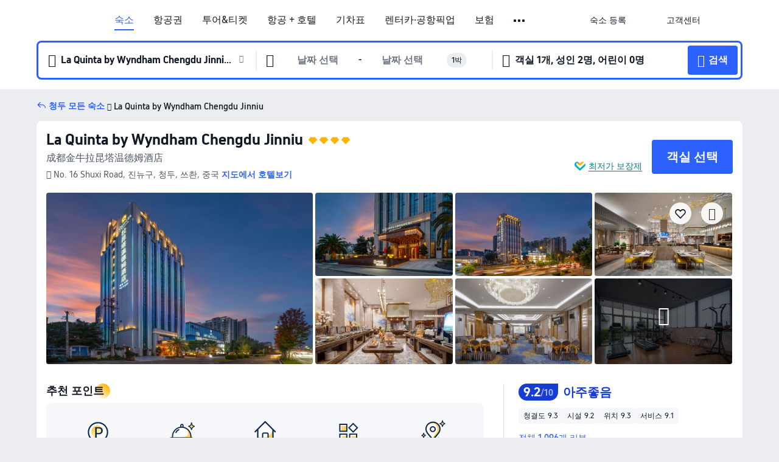

--- FILE ---
content_type: text/html; charset=utf-8
request_url: https://kr.trip.com/hotels/chengdu-hotel-detail-31622009/la-quinta-by-wyndham-chengdu-jinniu/
body_size: 79271
content:
<!DOCTYPE html><html lang="ko-KR" data-cargo="locale:ko-KR,language:kr,currency:KRW,contextType:online,site:KR,group:Trip,country:KR"><head><meta charSet="utf-8"/><link rel="preconnect" href="https://ak-d.tripcdn.com/"/><link rel="preconnect" href="https://aw-d.tripcdn.com/"/><link rel="preload" href="https://ak-s-cw.tripcdn.com/modules/ibu/online-assets/TripGeom-Regular.ba9c64b894f5e19551d23b37a07ba0a4.woff2" as="font" crossorigin="" fetchpriority="high"/><link rel="preload" href="https://ak-s-cw.tripcdn.com/modules/ibu/online-assets/TripGeom-Medium.c01bb95e18e1b0d0137ff80b79b97a38.woff2" as="font" crossorigin="" fetchpriority="high"/><link rel="preload" href="https://ak-s-cw.tripcdn.com/modules/ibu/online-assets/TripGeom-Bold.9e9e0eb59209311df954413ff4957cbb.woff2" as="font" crossorigin="" fetchpriority="high"/><link rel="preload" href="https://ak-s-cw.tripcdn.com/NFES/trip-hotel-online/1768199763099/_next/serverStatic/font/iconfont.woff2" as="font" crossorigin="" fetchpriority="low"/><link rel="stylesheet" href="https://ak-s-cw.tripcdn.com/NFES/trip-hotel-online/1768199763099/_next/static/css/032dff32caf4bb86.css" crossorigin="anonymous" data-precedence="high"/><link rel="stylesheet" href="https://ak-s-cw.tripcdn.com/NFES/trip-hotel-online/1768199763099/_next/static/css/082c0e64ad1c9dfa.css" crossorigin="anonymous" data-precedence="high"/><link rel="stylesheet" href="https://ak-s-cw.tripcdn.com/NFES/trip-hotel-online/1768199763099/_next/static/css/b35f9c0397f5e7aa.css" crossorigin="anonymous" data-precedence="high"/><link rel="stylesheet" href="https://ak-s-cw.tripcdn.com/NFES/trip-hotel-online/1768199763099/_next/static/css/ac8ac49867505902.css" crossorigin="anonymous" data-precedence="high"/><link rel="stylesheet" href="https://ak-s-cw.tripcdn.com/NFES/trip-hotel-online/1768199763099/_next/static/css/2a15b9cf23c4d936.css" crossorigin="anonymous" data-precedence="high"/><link rel="stylesheet" href="https://ak-s-cw.tripcdn.com/NFES/trip-hotel-online/1768199763099/_next/static/css/9f7178bd697e2cd9.css" crossorigin="anonymous" data-precedence="high"/><link rel="preload" as="style" href="https://ak-s-cw.tripcdn.com/modules/ibu/ibu-public-component-umd/style.b7b60106e8e8a07d9ee0e3ec624de507.css" crossorigin="anonymous"/><link rel="preload" as="style" href="https://ak-s-cw.tripcdn.com/modules/ibu/online-assets/font.ddfdb9c8916dd1ec37cbf52f9391aca5.css" crossorigin="anonymous"/><link rel="preload" href="https://pages.trip.com/Hotels/libs/sdt/sdt.min.0.0.9.js" as="script"/><link rel="preload" href="https://aw-s.tripcdn.com/NFES/trip-hotel-online/1768199763099/_next/static/chunks/app/detail/page-6e00adfcd296f05f.js" as="script"/><link rel="preload" href="//ak-s.tripcdn.com/modules/hotel/hotel-spider-defence-new/sdt.1004-common.min.1589d4c8f1f0c32bbeb180195d34e6b4.js" as="script"/><meta name="viewport" content="width=device-width, initial-scale=1"/><link rel="preload" href="https://ak-d.tripcdn.com/images/1mc1912000owohpx91A51_R_960_660_R5_D.jpg" as="image" fetchpriority="high"/><title>La Quinta by Wyndham Chengdu Jinniu(成都金牛拉昆塔温德姆酒店) 후기 및 특가 예약 - 청두 호텔 추천 | 트립닷컴</title><meta name="description" content="La Quinta by Wyndham Chengdu Jinniu 후기, 사진 및 가격을 확인하고 트립닷컴에서 최저가로 예약하세요! 다른 청두 호텔 특가도 가격을 비교해 보세요."/><meta name="keywords" content="La Quinta by Wyndham Chengdu Jinniu"/><meta property="og:type" content="website"/><meta property="og:title" content="La Quinta by Wyndham Chengdu Jinniu(成都金牛拉昆塔温德姆酒店) 후기 및 특가 예약 - 청두 호텔 추천 | 트립닷컴"/><meta property="og:description" content="La Quinta by Wyndham Chengdu Jinniu 후기, 사진 및 가격을 확인하고 트립닷컴에서 최저가로 예약하세요! 다른 청두 호텔 특가도 가격을 비교해 보세요."/><meta property="og:url" content="https://kr.trip.com/hotels/chengdu-hotel-detail-31622009/la-quinta-by-wyndham-chengdu-jinniu/"/><meta property="og:image" content="https://ak-d.tripcdn.com/images/1mc1912000owohpx91A51_R_960_660_R5_D.jpg"/><meta property="og:site_name" content="La Quinta by Wyndham Chengdu Jinniu"/><link rel="alternate" href="https://www.trip.com/hotels/chengdu-hotel-detail-31622009/la-quinta-by-wyndham-chengdu-jinniu/" hrefLang="x-default"/><link rel="alternate" href="https://uk.trip.com/hotels/chengdu-hotel-detail-31622009/la-quinta-by-wyndham-chengdu-jinniu/" hrefLang="en-GB"/><link rel="alternate" href="https://hk.trip.com/hotels/chengdu-hotel-detail-31622009/la-quinta-by-wyndham-chengdu-jinniu/" hrefLang="zh-Hant-HK"/><link rel="alternate" href="https://kr.trip.com/hotels/chengdu-hotel-detail-31622009/la-quinta-by-wyndham-chengdu-jinniu/" hrefLang="ko"/><link rel="alternate" href="https://jp.trip.com/hotels/chengdu-hotel-detail-31622009/la-quinta-by-wyndham-chengdu-jinniu/" hrefLang="ja"/><link rel="alternate" href="https://sg.trip.com/hotels/chengdu-hotel-detail-31622009/la-quinta-by-wyndham-chengdu-jinniu/" hrefLang="en-SG"/><link rel="alternate" href="https://au.trip.com/hotels/chengdu-hotel-detail-31622009/la-quinta-by-wyndham-chengdu-jinniu/" hrefLang="en-AU"/><link rel="alternate" href="https://de.trip.com/hotels/chengdu-hotel-detail-31622009/la-quinta-by-wyndham-chengdu-jinniu/" hrefLang="de"/><link rel="alternate" href="https://fr.trip.com/hotels/chengdu-hotel-detail-31622009/la-quinta-by-wyndham-chengdu-jinniu/" hrefLang="fr"/><link rel="alternate" href="https://es.trip.com/hotels/chengdu-hotel-detail-31622009/la-quinta-by-wyndham-chengdu-jinniu/" hrefLang="es"/><link rel="alternate" href="https://it.trip.com/hotels/chengdu-hotel-detail-31622009/la-quinta-by-wyndham-chengdu-jinniu/" hrefLang="it"/><link rel="alternate" href="https://ru.trip.com/hotels/chengdu-hotel-detail-31622009/la-quinta-by-wyndham-chengdu-jinniu/" hrefLang="ru"/><link rel="alternate" href="https://th.trip.com/hotels/chengdu-hotel-detail-31622009/la-quinta-by-wyndham-chengdu-jinniu/" hrefLang="th"/><link rel="alternate" href="https://id.trip.com/hotels/chengdu-hotel-detail-31622009/la-quinta-by-wyndham-chengdu-jinniu/" hrefLang="id"/><link rel="alternate" href="https://my.trip.com/hotels/chengdu-hotel-detail-31622009/la-quinta-by-wyndham-chengdu-jinniu/" hrefLang="ms"/><link rel="alternate" href="https://vn.trip.com/hotels/chengdu-hotel-detail-31622009/la-quinta-by-wyndham-chengdu-jinniu/" hrefLang="vi"/><link rel="alternate" href="https://nl.trip.com/hotels/chengdu-hotel-detail-31622009/la-quinta-by-wyndham-chengdu-jinniu/" hrefLang="nl"/><link rel="alternate" href="https://pl.trip.com/hotels/chengdu-hotel-detail-31622009/la-quinta-by-wyndham-chengdu-jinniu/" hrefLang="pl"/><link rel="alternate" href="https://gr.trip.com/hotels/chengdu-hotel-detail-31622009/la-quinta-by-wyndham-chengdu-jinniu/" hrefLang="el"/><link rel="alternate" href="https://tr.trip.com/hotels/chengdu-hotel-detail-31622009/la-quinta-by-wyndham-chengdu-jinniu/" hrefLang="tr"/><link rel="alternate" href="https://br.trip.com/hotels/chengdu-hotel-detail-31622009/la-quinta-by-wyndham-chengdu-jinniu/" hrefLang="pt-BR"/><link rel="alternate" href="https://tw.trip.com/hotels/chengdu-hotel-detail-31622009/la-quinta-by-wyndham-chengdu-jinniu/" hrefLang="zh-Hant-TW"/><link rel="alternate" href="https://nz.trip.com/hotels/chengdu-hotel-detail-31622009/la-quinta-by-wyndham-chengdu-jinniu/" hrefLang="en-NZ"/><link rel="alternate" href="https://ca.trip.com/hotels/chengdu-hotel-detail-31622009/la-quinta-by-wyndham-chengdu-jinniu/" hrefLang="en-CA"/><link rel="alternate" href="https://us.trip.com/hotels/chengdu-hotel-detail-31622009/la-quinta-by-wyndham-chengdu-jinniu/" hrefLang="en-US"/><link rel="alternate" href="https://pk.trip.com/hotels/chengdu-hotel-detail-31622009/la-quinta-by-wyndham-chengdu-jinniu/" hrefLang="en-PK"/><link rel="alternate" href="https://in.trip.com/hotels/chengdu-hotel-detail-31622009/la-quinta-by-wyndham-chengdu-jinniu/" hrefLang="en-IN"/><link rel="alternate" href="https://sa.trip.com/hotels/chengdu-hotel-detail-31622009/la-quinta-by-wyndham-chengdu-jinniu/" hrefLang="ar-SA"/><link rel="alternate" href="https://ae.trip.com/hotels/chengdu-hotel-detail-31622009/la-quinta-by-wyndham-chengdu-jinniu/" hrefLang="en-AE"/><link rel="alternate" href="https://at.trip.com/hotels/chengdu-hotel-detail-31622009/la-quinta-by-wyndham-chengdu-jinniu/" hrefLang="de-AT"/><link rel="alternate" href="https://dk.trip.com/hotels/chengdu-hotel-detail-31622009/la-quinta-by-wyndham-chengdu-jinniu/" hrefLang="da"/><link rel="alternate" href="https://fi.trip.com/hotels/chengdu-hotel-detail-31622009/la-quinta-by-wyndham-chengdu-jinniu/" hrefLang="fi"/><link rel="alternate" href="https://mx.trip.com/hotels/chengdu-hotel-detail-31622009/la-quinta-by-wyndham-chengdu-jinniu/" hrefLang="es-MX"/><link rel="alternate" href="https://ph.trip.com/hotels/chengdu-hotel-detail-31622009/la-quinta-by-wyndham-chengdu-jinniu/" hrefLang="en-PH"/><link rel="alternate" href="https://pt.trip.com/hotels/chengdu-hotel-detail-31622009/la-quinta-by-wyndham-chengdu-jinniu/" hrefLang="pt"/><link rel="alternate" href="https://se.trip.com/hotels/chengdu-hotel-detail-31622009/la-quinta-by-wyndham-chengdu-jinniu/" hrefLang="sv"/><link rel="canonical" href="https://kr.trip.com/hotels/chengdu-hotel-detail-31622009/la-quinta-by-wyndham-chengdu-jinniu/"/><script type="text/javascript">window.UBT_BIZCONFIG={isLoadRMS:false}</script><link rel="stylesheet" href="https://ak-s-cw.tripcdn.com/modules/ibu/ibu-public-component-umd/style.b7b60106e8e8a07d9ee0e3ec624de507.css" crossorigin="anonymous"/><script src="https://ak-s-cw.tripcdn.com/modules/ibu/ibu-public-component-umd/production.min.e60ad7659c4307455a5d16ce5eb7707d.js" crossorigin="anonymous"></script><script src="https://ak-s-cw.tripcdn.com/modules/ibu/gtm-loader/gtm-loader.131ef8b57f3d288725f3c2c14517cd74.js"></script><link rel="stylesheet" href="https://ak-s-cw.tripcdn.com/modules/ibu/online-assets/font.ddfdb9c8916dd1ec37cbf52f9391aca5.css" crossorigin="anonymous"/><script type="application/ld+json">{"@type":"Hotel","name":"La Quinta by Wyndham Chengdu Jinniu","address":{"postalCode":"","addressLocality":"No. 16 Shuxi Road","streetAddress":"No. 16 Shuxi Road, 진뉴구, 청두, 쓰촨, 중국","addressRegion":"청두","addressCountry":"중국","@type":"PostalAddress"},"image":"https://ak-d.tripcdn.com/images/1mc1912000owohpx91A51_R_960_660_R5_D.jpg","@context":"http://schema.org","aggregateRating":{"bestRating":5,"@type":"AggregateRating","reviewCount":"1096","ratingValue":"4.6"},"priceRange":"65,245원부터","url":"https://www.trip.com/hotels/chengdu-hotel-detail-31622009/la-quinta-by-wyndham-chengdu-jinniu/"}</script><script type="application/ld+json">{"@context":"https://schema.org","@type":"BreadcrumbList","itemListElement":[{"@type":"ListItem","position":1,"name":"Trip.com","item":"https://kr.trip.com"},{"@type":"ListItem","position":2,"name":"호텔","item":"https://kr.trip.com/hotels/"},{"@type":"ListItem","position":3,"name":"중국 호텔","item":"https://kr.trip.com/hotels/country/china.html"},{"@type":"ListItem","position":4,"name":"쓰촨 호텔","item":"https://kr.trip.com/hotels/province/cn-sichuan.html"},{"@type":"ListItem","position":5,"name":"청두 호텔","item":"https://kr.trip.com/hotels/chengdu-hotels-list-28/"},{"@type":"ListItem","position":6,"name":"La Quinta by Wyndham Chengdu Jinniu","item":""}]}</script><script type="application/ld+json">{"@context":"https://schema.org","@type":"FAQPage","mainEntity":[{"@type":"Question","name":"La Quinta by Wyndham Chengdu Jinniu 숙박 요금은 얼마인가요?","acceptedAnswer":{"@type":"Answer","text":"La Quinta by Wyndham Chengdu Jinniu 숙박 요금은 예약 날짜, 객실 유형 및 기타 예약 조건에 따라 상이합니다. 정확한 금액은 호텔 검색 시, 예약하고자 하는 날짜를 선택한 후 확인하세요."}},{"@type":"Question","name":"La Quinta by Wyndham Chengdu Jinniu의 체크인 및 체크아웃 시간은 언제인가요?","acceptedAnswer":{"@type":"Answer","text":"La Quinta by Wyndham Chengdu Jinniu 체크인 시간은 14:00, 체크아웃 시간은 12:00입니다."}},{"@type":"Question","name":"La Quinta by Wyndham Chengdu Jinniu에서 조식을 운영하나요?","acceptedAnswer":{"@type":"Answer","text":"네. La Quinta by Wyndham Chengdu Jinniu에서는 조식을 이용할 수 있습니다.\r\n조식 종류: 양식, 중식.  "}},{"@type":"Question","name":"La Quinta by Wyndham Chengdu Jinniu에 수영장이 있나요?","acceptedAnswer":{"@type":"Answer","text":"La Quinta by Wyndham Chengdu Jinniu에는 수영장이 없습니다."}},{"@type":"Question","name":"La Quinta by Wyndham Chengdu Jinniu에 레스토랑이 있나요?","acceptedAnswer":{"@type":"Answer","text":"네. La Quinta by Wyndham Chengdu Jinniu에서 레스토랑을 이용할 수 있습니다. 투숙객들은 신선한 식재료로 준비된 다양한 쓰촨식, 중식, 미국식 요리를 즐길 수 있습니다."}},{"@type":"Question","name":"La Quinta by Wyndham Chengdu Jinniu에 반려동물 동반이 가능한가요?","acceptedAnswer":{"@type":"Answer","text":"아니요. La Quinta by Wyndham Chengdu Jinniu에는 반려동물과 함께 투숙할 수 없습니다."}},{"@type":"Question","name":"La Quinta by Wyndham Chengdu Jinniu 위치가 어떻게 되나요?","acceptedAnswer":{"@type":"Answer","text":"호텔 주소는 No. 16 Shuxi Road입니다."}},{"@type":"Question","name":"La Quinta by Wyndham Chengdu Jinniu 할인을 받을 수 있나요?","acceptedAnswer":{"@type":"Answer","text":"트립닷컴에서는 회원들을 위해 항상 다양한 프로모션과 할인코드를 제공합니다. <a href=\"https://kr.trip.com/hot/promotions/Trip.com+%ED%95%A0%EC%9D%B8.html\">트립닷컴 할인코드 페이지</a>에서 받을 수 있는 혜택을 확인해 보세요!"}}]}</script><link rel="preload" href="https://ak-s-cw.tripcdn.com/ares/api/cc?f=locale%2Fv3%2F100043054%2Fko-KR.js%2C%2Flocale%2Fv3%2F6002%2Fko-KR.js%2C%2Flocale%2Fv3%2F6001%2Fko-KR.js%2C%2Flocale%2Fv3%2F330151%2Fko-KR.js%2C%2Flocale%2Fv3%2F330153%2Fko-KR.js%2C%2Flocale%2Fv3%2F100015471%2Fko-KR.js%2C%2Flocale%2Fv3%2F100009239%2Fko-KR.js%2C%2Flocale%2Fv3%2F37666%2Fko-KR.js%2C%2Flocale%2Fv3%2F100015469%2Fko-KR.js%2C%2Flocale%2Fv3%2F33000032%2Fko-KR.js%2C%2Flocale%2Fv3%2F33000006%2Fko-KR.js%2C%2Flocale%2Fv3%2F33000018%2Fko-KR.js%2C%2Flocale%2Fv3%2F33000015%2Fko-KR.js%2C%2Flocale%2Fv3%2F33000010%2Fko-KR.js%2C%2Flocale%2Fv3%2F6005%2Fko-KR.js%2C%2Flocale%2Fv3%2F37100%2Fko-KR.js%2C%2Flocale%2Fv3%2F37007%2Fko-KR.js&amp;etagc=de2488b0b1751ae3f17dc8e3aeef2799&amp;defaultNfesId=100043054" as="script" crossorigin="anonymous"/><script id="webcore_internal" type="application/json" crossorigin="anonymous">{"rootMessageId":"100043054-0a9a3083-491403-45336"}</script><script src="https://ak-s-cw.tripcdn.com/NFES/trip-hotel-online/1768199763099/_next/static/chunks/polyfills-c67a75d1b6f99dc8.js" crossorigin="anonymous" nomodule=""></script></head><body dir="ltr" class="ibu-hotel-online-tripgeom" data-domain="ak"><div id="hp_container" class=""><div id="ibu_hotel_header"><div class="mc-hd mc-hd__ko-kr mc-hd_line mc-hd_theme_white mc-hd-single_row"><div class="mc-hd__inner"><div class="mc-hd__flex-con clear-float"><div class="mc-hd__logo-con mc-hd__logo-con-ko-KR"><div class="mc-hd__trip-logo-placeholder"></div></div><div class="mc-hd__nav-single-row"><div class="mc-hd__nav-con 3010 mc-hd__nav-loading" id="ibuHeaderChannels"><ul class="mc-hd__nav"><li class="mc-hd__nav-item"><a id="header_action_nav_hotels" class="mc-hd__nav-lnk is-active" title="숙소" href="/hotels/?locale=ko-KR&amp;curr=KRW">숙소</a></li><li class="mc-hd__nav-item"><a id="header_action_nav_flights" class="mc-hd__nav-lnk" title="항공권" href="/flights/?locale=ko-KR&amp;curr=KRW">항공권</a></li><li class="mc-hd__nav-item mc-hd__nav-item-wth-sub"><a id="header_action_nav_ttd" class="mc-hd__nav-lnk" title="투어&amp;티켓" href="/things-to-do/ttd-home/?ctm_ref=vactang_page_23810&amp;locale=ko-KR&amp;curr=KRW">투어&티켓</a><ul class="mc-hd__nav-item-sub"><li><a id="header_action_nav_투어&amp;티켓" href="/things-to-do/ttd-home/?ctm_ref=vactang_page_23810&amp;locale=ko-KR&amp;curr=KRW" class="mc-hd__sub-nav-lnk">투어&amp;티켓</a></li><li><a id="header_action_nav_eSIM &amp; SIM" href="/sale/w/10229/esim.html?locale=ko-KR&amp;curr=KRW" class="mc-hd__sub-nav-lnk">eSIM &amp; SIM</a></li></ul></li><li class="mc-hd__nav-item"><a id="header_action_nav_packages" class="mc-hd__nav-lnk" title="항공 + 호텔" href="/packages/?sourceFrom=IBUBundle_home&amp;locale=ko-KR&amp;curr=KRW">항공 + 호텔</a></li><li class="mc-hd__nav-item"><a id="header_action_nav_trains" class="mc-hd__nav-lnk" title="기차표" href="/trains/?locale=ko-KR&amp;curr=KRW">기차표</a></li><li class="mc-hd__nav-item mc-hd__nav-item-wth-sub"><span id="header_action_nav_cars" class="mc-hd__nav-lnk" title="렌터카·공항픽업">렌터카·공항픽업</span><ul class="mc-hd__nav-item-sub"><li><a id="header_action_nav_렌터카" href="/carhire/?channelid=14409&amp;locale=ko-KR&amp;curr=KRW" class="mc-hd__sub-nav-lnk">렌터카</a></li><li><a id="header_action_nav_공항픽업" href="/airport-transfers/?locale=ko-KR&amp;curr=KRW" class="mc-hd__sub-nav-lnk">공항픽업</a></li></ul></li><li class="mc-hd__nav-item"><a id="header_action_nav_insurance" class="mc-hd__nav-lnk" title="보험" href="/insurance?bid=1&amp;cid=2&amp;pid=1&amp;locale=ko-KR&amp;curr=KRW">보험</a></li><li class="mc-hd__nav-item"><a id="header_action_nav_privatetours" class="mc-hd__nav-lnk" title="프라이빗 투어" href="/package-tours/private-tours?locale=ko-KR&amp;curr=KRW">프라이빗 투어</a></li><li class="mc-hd__nav-item mc-hd__nav-item-wth-sub"><span id="header_action_nav_travelinspiration" class="mc-hd__nav-lnk" title="여행 아이디어">여행 아이디어</span><ul class="mc-hd__nav-item-sub"><li><a id="header_action_nav_트립 가이드" href="/travel-guide/?locale=ko-KR&amp;curr=KRW" class="mc-hd__sub-nav-lnk">트립 가이드</a></li><li><a id="header_action_nav_Trip.Best" href="/toplist/tripbest/home?locale=ko-KR&amp;curr=KRW" class="mc-hd__sub-nav-lnk">Trip.Best</a></li></ul></li><li class="mc-hd__nav-item"><a id="header_action_nav_tripmap" class="mc-hd__nav-lnk" title="지도" href="/webapp/tripmap/travel?entranceId=Triponlinehomeside&amp;locale=ko-KR&amp;curr=KRW">지도</a></li><li class="mc-hd__nav-item"><a id="header_action_nav_tripcoins" class="mc-hd__nav-lnk" title="트립닷컴 리워드" href="/customer/loyalty/?locale=ko-KR&amp;curr=KRW">트립닷컴 리워드</a></li><li class="mc-hd__nav-item"><a id="header_action_nav_sales" class="mc-hd__nav-lnk" title="프로모션" href="/sale/deals/?locale=ko-KR&amp;curr=KRW">프로모션</a></li></ul></div></div><div class="mc-hd__func-con" id="ibuHeaderMenu"><div class="mc-hd__func"><div class="mc-hd__option-app-placeholder">앱</div><div class="mc-hd__option"><div class="mc-hd__entry"><span title="숙소 등록">숙소 등록</span><i class="fi fi-Hotels"></i></div></div><div class="mc-hd__option mc-hd__option__selector"><div class="mc-hd__selector mc-lhd-menu-selector" tabindex="0" role="button" aria-haspopup="dialog" aria-label="언어/통화"><div class="mc-lhd-menu-selector-locale-con" style="padding:8px" aria-hidden="true"><div class="mc-lhd-menu-selector-locale ko_kr"><i class="locale-icon flag-ko-KR"></i></div></div></div></div><div class="mc-hd__option"><div class="mc-hd__help"><span title="고객센터">고객센터</span><i class="fi fi-ic_help"></i></div></div><div class="mc-hd__search-booking-placeholder">예약 검색</div><div class="mc-lhd-menu-account mc-lhd-account-nologin" style="display:none"></div></div></div></div></div></div><script>if (typeof Object.assign !== 'function') {window._assignObject = function(t, s) {for (var k in s) { t[k] = s[k] }; return t }; }else { window._assignObject = Object.assign } window.__CARGO_DATA__ = _assignObject(window.__CARGO_DATA__ || {}, {"channelmetauoe1":[{"channel":"home","source":"flights","value":"{\"displayName\":\"Home\",\"displayNameSharkKey\":\"ButtonText_Home\",\"path\":\"\"}"},{"channel":"hotels","source":"flights","value":"{\"displayName\":\"Hotels\",\"displayNameSharkKey\":\"ButtonText_Hotel\",\"path\":\"/hotels/\",\"icon\":\"fi-hotel_new\",\"groupId\":1}"},{"channel":"flights","source":"flights","value":"{\"displayName\":\"Flights\",\"displayNameSharkKey\":\"ButtonText_Flights\",\"path\":\"/flights/\",\"icon\":\"fi-flight\",\"groupId\":1}"},{"channel":"trains","source":"flights","value":"{\"displayName\":\"Trains\",\"displayNameSharkKey\":\"ButtonText_Trains\",\"path\":\"/trains/\",\"icon\":\"fi-train\",\"groupId\":1}"},{"channel":"ttd","source":"flights","value":"{\"displayName\":\"TNT\",\"displayNameSharkKey\":\"ButtonText_TTD\",\"path\":\"/things-to-do/ttd-home/?ctm_ref=vactang_page_23810\",\"icon\":\"fi-ic_tnt\",\"groupId\":1}"},{"channel":"travelguide","source":"flights","value":"{\"displayName\":\"Attractions\",\"displayNameSharkKey\":\"ButtonText_TravelGuide\",\"path\":\"/travel-guide/\",\"icon\":\"fi-destination\",\"parent\":\"travelinspiration\",\"groupId\":3}"},{"channel":"carhire","source":"flights","value":"{\"displayName\":\"Car Rentals\",\"displayNameSharkKey\":\"ButtonText_Carhire\",\"path\":\"/carhire/?channelid=14409\",\"parent\":\"cars\",\"icon\":\"fi-car\",\"groupId\":1}"},{"channel":"airporttransfers","source":"flights","value":"{\"displayName\":\"Airport Transfers\",\"displayNameSharkKey\":\"ButtonText_AirportTransfers\",\"path\":\"/airport-transfers/\",\"parent\":\"cars\",\"icon\":\"fi-airport-transfer\",\"groupId\":1}"},{"channel":"cars","source":"flights","value":"{\"displayName\":\"Cars\",\"displayNameSharkKey\":\"ButtonText_Cars\",\"path\":\"\",\"icon\":\"fi-ic_carrental\",\"groupId\":1}"},{"channel":"sales","source":"flights","value":"{\"displayName\":\"Deals\",\"displayNameSharkKey\":\"ButtonText_Deals\",\"path\":\"/sale/deals/\",\"icon\":\"fi-a-ic_deal21x\",\"groupId\":3}"},{"channel":"tripcoins","source":"flights","value":"{\"displayName\":\"Trip Rewards\",\"displayNameSharkKey\":\"ButtonText_TripRewards\",\"path\":\"/customer/loyalty/\",\"icon\":\"fi-a-TripCoins\",\"groupId\":4}"},{"channel":"giftcard","source":"flights","value":"{\"displayName\":\"GiftCard\",\"displayNameSharkKey\":\"ButtonText_GiftCard\",\"path\":\"/giftcard\",\"icon\":\"fi-ic_giftcard\",\"groupId\":2}"},{"channel":"cruises","source":"flights","value":"{\"displayName\":\"Cruises\",\"displayNameSharkKey\":\"ButtonText_Cruises\",\"path\":\"/cruises\",\"icon\":\"fi-ic_BU_cruises\",\"groupId\":2}"},{"channel":"others","source":"flights","value":"{\"path\":\"/sale/w/1744/singaporediscovers.html?locale=en_sg\",\"displayName\":\"SingapoRediscovers Vouchers\",\"displayNameSharkKey\":\"key_channel_sg_vouchers\"}"},{"channel":"packages","source":"flights","value":"{\"displayName\":\"Bundle\",\"displayNameSharkKey\":\"ButtonText_Bundle\",\"path\":\"/packages/?sourceFrom=IBUBundle_home\",\"icon\":\"fi-ic_bundle\",\"groupId\":1}"},{"channel":"customtrips","source":"flights","value":"{\"displayName\":\"Custom Trips\",\"displayNameSharkKey\":\"ButtonText_CustomTrip\",\"path\":\"/custom-trips/index\",\"icon\":\"fi-a-ic_BU_customtrips\",\"groupId\":2}"},{"channel":"insurance","source":"flights","value":"{\"displayName\":\"Insurance\",\"displayNameSharkKey\":\"ButtonText_Insurance\",\"path\":\"/insurance?bid=1&cid=2&pid=1\",\"icon\":\"fi-ic_insurance\",\"groupId\":2}"},{"channel":"tnt","source":"flights","value":"{\"displayName\":\"tnt\",\"displayNameSharkKey\":\"ButtonText_TTD\",\"path\":\"/things-to-do/ttd-home/?ctm_ref=vactang_page_23810\",\"parent\":\"ttd\",\"icon\":\"fi-ic_tnt\",\"groupId\":1}"},{"channel":"esim","source":"flights","value":"{\"displayName\":\"eSIM\",\"displayNameSharkKey\":\"ButtonText_eSim\",\"path\":\"/sale/w/10229/esim.html\",\"parent\":\"ttd\",\"groupId\":1}"},{"channel":"tripmap","source":"flights","value":"{\"displayName\":\"Map\",\"displayNameSharkKey\":\"ButtonText_Map\",\"path\":\"/webapp/tripmap/travel?entranceId=Triponlinehomeside\",\"icon\":\"fi-a-itinerarymap\",\"groupId\":3}"},{"channel":"travelinspiration","source":"flights","value":"{\"displayName\":\"TravelInspiration\",\"displayNameSharkKey\":\"ButtonText_TravelInspiration\",\"path\":\"\",\"icon\":\"fi-destination\",\"groupId\":3}"},{"channel":"tripbest","source":"flights","value":"{\"displayName\":\"TripBest\",\"displayNameSharkKey\":\"ButtonText_TripBest\",\"path\":\"/toplist/tripbest/home\",\"icon\":\"fi-destination\",\"parent\":\"travelinspiration\",\"groupId\":3}"},{"channel":"tripplanner","source":"flights","value":"{\"displayName\":\"TripPlanner\",\"displayNameSharkKey\":\"ButtonText_TripPlanner\",\"path\":\"/webapp/tripmap/tripplanner?source=t_online_homepage\",\"groupId\":3,\"iconUrl\":\"https://dimg04.tripcdn.com/images/05E1712000o6ljnud70A3.svg\",\"activeIconUrl\":\"https://dimg04.tripcdn.com/images/05E3c12000nm1joaw5B34.png\"}"},{"channel":"grouptours","source":"flights","value":"{\"displayName\":\"Group Tours\",\"displayNameSharkKey\":\"ButtonText_GroupTours\",\"path\":\"/package-tours/group-tours\",\"groupId\":2,\"iconUrl\":\"https://dimg04.tripcdn.com/images/05E6i12000nn4rqq27CB1.svg\",\"activeIconUrl\":\"https://dimg04.tripcdn.com/images/05E6i12000nn4rqq27CB1.svg\"}"},{"channel":"privatetours","source":"flights","value":"{\"displayName\":\"Private Tours\",\"displayNameSharkKey\":\"ButtonText_PrivateTours\",\"path\":\"/package-tours/private-tours\",\"groupId\":2,\"iconUrl\":\"https://dimg04.tripcdn.com/images/05E4612000nn4rnod1150.svg\",\"activeIconUrl\":\"https://dimg04.tripcdn.com/images/05E4612000nn4rnod1150.svg\"}"}],"locale":"ko-KR","onlinechannelsckokre1":[{"locale":"ko-KR","channel":"hotels","value":"1"},{"locale":"ko-KR","channel":"flights","value":"1"},{"locale":"ko-KR","channel":"ttd","value":"1"},{"locale":"ko-KR","channel":"tnt","value":"1"},{"locale":"ko-KR","channel":"esim","value":"1"},{"locale":"ko-KR","channel":"packages","value":"1"},{"locale":"ko-KR","channel":"trains","value":"1"},{"locale":"ko-KR","channel":"cars","value":"1"},{"locale":"ko-KR","channel":"carhire","value":"1"},{"locale":"ko-KR","channel":"airporttransfers","value":"1"},{"locale":"ko-KR","channel":"insurance","value":"1"},{"locale":"ko-KR","channel":"privatetours","value":"1"},{"locale":"ko-KR","channel":"travelinspiration","value":"1"},{"locale":"ko-KR","channel":"travelguide","value":"1"},{"locale":"ko-KR","channel":"tripbest","value":"1"},{"locale":"ko-KR","channel":"tripmap","value":"1"},{"locale":"ko-KR","channel":"tripcoins","value":"1"},{"locale":"ko-KR","channel":"sales","value":"1"}],"menumetackokre0":"{\"entry\":{\"url\":\"/list-your-property?channel=21\",\"displaySharkKey\":\"key_header_entry\"},\"help\":{\"mode\":\"entry\",\"url\":\"/pages/support\"},\"mybooking\":{\"url\":\"/order/all\",\"displaySharkKey\":\"V3_Profile_MyOrders\"}}","loginmenue0":"{\"menu\":[{\"show\":true,\"displayName\":\"My Bookings\",\"displayNameSharkKey\":\"V3_Profile_MyOrders\",\"include\":\"all\",\"link\":\"/order/all\",\"id\":\"booking\"},{\"show\":false,\"displayName\":\"Trip Coins\",\"displayNameSharkKey\":\"V3_Profile_Points\",\"include\":\"all\",\"showByLocale\":\"en-ca,da-dk,fi-fi,uk-ua,pt-pt,es-mx,sv-se,nl-nl,pl-pl,en-sg,ja-jp,ko-kr,en-hk,zh-hk,de-de,fr-fr,es-es,ru-ru,id-id,en-id,th-th,en-th,ms-my,en-my,en-au,en-xx,en-us,es-us,tr-tr,en-ie,de-at,de-ch,fr-ch,nl-be,en-be,fr-be,en-il,pt-br,el-gr,en-ae,en-sa,en-nz,en-gb,it-it,vi-vn,en-ph,en-in,en-pk,en-kw,en-qa,en-om,en-bh,en-kh,ru-az,ru-by,ru-kz,zh-sg,zh-my\",\"link\":\"/customer/points/\",\"id\":\"points\"},{\"show\":true,\"displayName\":\"Promo Codes\",\"displayNameSharkKey\":\"V3_Promo_Code\",\"include\":\"all\",\"link\":\"/customer/promo/\",\"id\":\"codes\"},{\"show\":true,\"displayName\":\"Profile\",\"displayNameSharkKey\":\"V3_Text_MembInfo\",\"include\":\"all\",\"link\":\"/membersinfo/profile/\",\"id\":\"profile\"},{\"show\":false,\"displayName\":\"Friend Referrals\",\"displayNameSharkKey\":\"V3_Text_Friend\",\"include\":\"all\",\"link\":\"/sale/w/1899/friends-referral-main.html?locale=en_xx\",\"id\":\"Friend\"},{\"show\":false,\"displayName\":\"Favorites\",\"displayNameSharkKey\":\"ButtonText_Hotel_Collection\",\"showByLocale\":\"en-ca,da-dk,fi-fi,uk-ua,pt-pt,es-mx,sv-se,nl-nl,pl-pl,en-sg,ja-jp,ko-kr,en-hk,zh-hk,zh-tw,de-de,fr-fr,es-es,ru-ru,id-id,en-id,th-th,en-th,ms-my,en-my,en-au,en-xx,en-us,es-us,tr-tr,en-ie,de-at,de-ch,fr-ch,nl-be,en-be,fr-be,en-il,pt-br,el-gr,en-ae,en-sa,en-nz,en-gb,it-it,vi-vn,en-ph,en-in,en-pk,en-kw,en-qa,en-om,en-bh,en-kh,ru-az,ru-by,ru-kz,zh-sg,zh-my\",\"include\":\"all\",\"link\":\"/favorite/\",\"id\":\"favorites\"},{\"show\":false,\"showByLocale\":\"en-xx,en-us,en-sg,en-au,en-my,en-gb,en-be,en-ch,en-ie,en-ca,en-sa,en-hk,en-ae,en-nz,en-il,zh-tw,zh-hk,ja-jp,ko-kr,th-th,vi-vn,en-th,en-id,en-ph,en-in,en-pk,en-kw,en-qa,en-om,en-bh,en-kh,ru-az,ru-by,ru-kz,zh-sg,zh-my\",\"displayName\":\"Moments\",\"displayNameSharkKey\":\"V3_Profile_Moments\",\"include\":\"all\",\"link\":\"/travel-guide/personal-home\",\"id\":\"Moments\"},{\"show\":false,\"displayName\":\"Flight Price Alerts\",\"displayNameSharkKey\":\"Key_Flight_Price_Alerts\",\"include\":\"all\",\"showByLocale\":\"en-ca,da-dk,fi-fi,uk-ua,pt-pt,es-mx,sv-se,nl-nl,pl-pl,en-sg,ja-jp,ko-kr,en-hk,zh-hk,de-de,fr-fr,es-es,ru-ru,id-id,en-id,th-th,en-th,ms-my,en-my,en-au,en-xx,en-us,es-us,tr-tr,en-ie,de-at,de-ch,fr-ch,nl-be,en-be,fr-be,en-il,pt-br,el-gr,en-ae,en-sa,en-nz,en-gb,it-it,vi-vn,en-ph,en-in,en-pk,en-kw,en-qa,en-om,en-bh,en-kh,ru-az,ru-by,ru-kz,zh-sg,zh-my\",\"link\":\"/flights/price-alert/\",\"id\":\"flghtAlert\"},{\"show\":false,\"displayName\":\"Rewards\",\"displayNameSharkKey\":\"Key_Entrance_Title\",\"include\":\"all\",\"showByLocale\":\"en-ca,da-dk,fi-fi,uk-ua,pt-pt,es-mx,sv-se,nl-nl,pl-pl,en-sg,ja-jp,ko-kr,en-hk,zh-hk,de-de,fr-fr,es-es,ru-ru,id-id,en-id,th-th,en-th,ms-my,en-my,en-au,en-xx,en-us,es-us,tr-tr,en-ie,de-at,de-ch,fr-ch,nl-be,en-be,fr-be,en-il,pt-br,el-gr,en-ae,en-sa,en-nz,en-gb,it-it,vi-vn,en-ph,en-in,en-pk,en-kw,en-qa,en-om,en-bh,en-kh,ru-az,ru-by,ru-kz,zh-sg,zh-my\",\"link\":\"/customer/tierpoints/\",\"id\":\"rewards\"}]}"})</script></div><div class="content"><div class="page_detailPage__zRS1L"><div class="detailSearchBox_detailSearchBox-container__GKmx0" role="region" aria-label="숙소 검색"><div class="detailSearchBox_searchBox-wrap__WvYqJ"><div dir="ltr" class="searchBoxContainer__z5SAp responsive__iDq6D"><div class="searchBox__gPrFy" style="border:3px solid var(--smtcColorBorderBrandBold)"><div class="destination__MneKx responsive__vrNTP" aria-label=""><div class="descriptionBorderBox__Fn4fW"><div class="destination-inputBox__lJLLb"><i aria-hidden="true" class="hotel_desktop_trip- ic ic-locationline ic_locationline destination-icon__WAVAD"></i><div class="destination-inputBoxIputContainer__NRWlF"><input id="destinationInput" class="destination-inputBox_input__FyxR4" type="text" autoComplete="off" placeholder="어디로 떠날까요?" tabindex="0" value="La Quinta by Wyndham Chengdu Jinniu(成都金牛拉昆塔温德姆酒店)"/><div class="destination-inputBox_inputFake__mQ3Gz">La Quinta by Wyndham Chengdu Jinniu(成都金牛拉昆塔温德姆酒店)</div></div><div class="destination-inputBoxClearIconContainer__Glo7x" tabindex="0" role="button" aria-label=""><i aria-hidden="true" class="hotel_desktop_trip- ic ic-clear ic_clear destination-inputBoxClearIcon__olXZu"></i></div><div class="divider__J9E6E"></div></div></div></div><div class="responsive__Djfnm calendar__U5W5V calendarRelavtive__pWLcx" tabindex="0" aria-label=""><div class="calendarBox__IY9SI"><i aria-hidden="true" class="hotel_desktop_trip- ic ic-calendar ic_calendar calendar-icon___FMn8"></i><div class="calendar-time__NWqIM"><input id="checkInInput" type="text" readonly="" placeholder="날짜 선택" class="calendar-checkInInput__WKk2h" tabindex="-1" value=""/><div class="calendar-inputBox_inputFake__M3Udk">날짜 선택</div></div><div class="calendar-nights___Bn9y">-</div><div class="calendar-time__NWqIM"><input id="checkOutInput" type="text" readonly="" placeholder="날짜 선택" class="calendar-checkOutInput__aurPl" tabindex="-1" value=""/><div class="calendar-inputBox_inputFake__M3Udk">날짜 선택</div></div><div class="nights__i8cwz"><span>1박</span></div><div class="divider__XkfFN"></div></div><div tabindex="-1" data-stop-blur="stop-calendar-blur" class="calendarComponent__e4tJH"></div></div><div class="guest__MEM77 responsive__VcS0g" tabindex="0" role="button" aria-expanded="false" aria-label=""><div class="guestBox__lMID_"><i aria-hidden="true" class="hotel_desktop_trip- ic ic-user ic_user guestBox-person__vuOLI"></i><div class="guestBox-content__Pc63P">객실 1개, 성인 2명, 어린이 0명</div></div></div><div class="searchButton-container__HE5VV"><div class="searchButtonContainer__fIR6v responsive__C52t0" role="button" aria-label="검색"><button class="tripui-online-btn tripui-online-btn-large tripui-online-btn-solid-primary  tripui-online-btn-block  " type="button" style="padding:0 16px;font-size:16px;height:48px" dir="ltr"><div class="tripui-online-btn-content"><span class="tripui-online-btn-icon" style="transform:none"><i aria-hidden="true" class="hotel_desktop_trip- ic ic-search ic_search searchButton-icon__OOYav"></i></span><span class="tripui-online-btn-content-children ">검색</span></div></button></div></div></div></div></div></div><div class="crumb_hotelCrumb__8aaZb"><span class="crumb_hotelCrumb-box__zv3Ma" tabindex="0" aria-label="청두 모든 숙소" role="button"><i aria-hidden="true" class="smarticon u-icon u-icon-ic_new_back u-icon_ic_new_back crumb_hotelCrumb-icon__JsUUj"></i><span class="crumb_hotelCrumb-title__siLyG" aria-hidden="true">청두 모든 숙소</span></span><div class="crumb_hotelCrumb-seo-title-box__DrnL3"><span class="crumb_hotelCrumb-seo-title__AzUmW" tabindex="0"><i aria-hidden="true" class="hotel_desktop_trip- ic ic-forward ic_forward crumb_hotelCrumb-switchIcon_right__Gw8rE"></i>La Quinta by Wyndham Chengdu Jinniu</span><div class="crumb_hotelCrumb-seo-freshModal__JJFWD "><div><div class="FreshnessModal_freshness-section-triangle__3CiSj"></div><div class="FreshnessModal_freshness-section__Hutqy"><div class="FreshnessModal_freshness-section-content__TuSwZ"><h2 class="FreshnessModal_freshness-primary-title__gGYT3">청두에서 4성급 호텔을 찾고 있다면 La Quinta by Wyndham Chengdu Jinniu 확인해 보세요. 1095개의 이용 후기에서 평점이 9.2/10점으로 품질과 가성비가 뛰어난 호텔입니다. 가격은 49,968원부터 시작해 부담 없이 만족스러운 숙박을 즐기실 수 있습니다.</h2><div class="FreshnessModal_freshness-subsection__Z76Tl"><h3 class="FreshnessModal_freshness-secondary-title__jYER3">객실</h3><div class="FreshnessModal_freshness-contents__gVtQh"><p class="FreshnessModal_freshness-content-item__JudST">가든 스위트</p><p class="FreshnessModal_freshness-content-item__JudST">프렌치 스타일 수페리어 트윈룸</p><p class="FreshnessModal_freshness-content-item__JudST">스탠다드 퀸룸</p></div></div><div class="FreshnessModal_freshness-subsection__Z76Tl"><h3 class="FreshnessModal_freshness-secondary-title__jYER3">체크인 &amp; 체크아웃</h3><div class="FreshnessModal_freshness-contents__gVtQh"><p class="FreshnessModal_freshness-content-item__JudST">체크인 시간은 14:00부터</p><p class="FreshnessModal_freshness-content-item__JudST">체크아웃 시간은 12:00까지</p></div></div><div class="FreshnessModal_freshness-subsection__Z76Tl"><h3 class="FreshnessModal_freshness-secondary-title__jYER3">주변 관광지</h3><div class="FreshnessModal_freshness-contents__gVtQh"><p class="FreshnessModal_freshness-content-item__JudST">Tianfu Humanities and Arts Library: 호텔에서 약 1.64km</p><p class="FreshnessModal_freshness-content-item__JudST">청두 천부 예술 공원: 호텔에서 약 1.85km</p><p class="FreshnessModal_freshness-content-item__JudST">이위안 정원 미술관: 호텔에서 약 1.82km</p></div></div><div class="FreshnessModal_freshness-subsection__Z76Tl"><h3 class="FreshnessModal_freshness-secondary-title__jYER3">편의시설 하이라이트</h3><div class="FreshnessModal_freshness-contents__gVtQh"><p class="FreshnessModal_freshness-content-item__JudST">레저 시설: 과일과 채소 심기 및 수확, 마사지실, 헬스장</p><p class="FreshnessModal_freshness-content-item__JudST">반려동물 규정: 반려동물 동반 불가</p><p class="FreshnessModal_freshness-content-item__JudST">조식 종류: 양식,중식</p><p class="FreshnessModal_freshness-content-item__JudST">식음료: 룸 서비스, 스낵바, 카페, 식당, 편의점/키오스크, 바, 할랄 음식 제공, 로비 바</p></div></div><div class="FreshnessModal_freshness-footer__WFCoj">위 호텔 가격은 1월 23일-1월 29일 기준으로 트립닷컴에서의 참고 가격입니다.</div></div></div></div></div></div></div><div class="page_detailMain__9AGj9 "><div class="hotelHeaderInfo_headInfo__s6DnB" id="trip_main_content"><div class="headInit_headInit__Z6g5X"><div class="headInit_headInit_left__AfFyu"><div class="headInit_headInit-title__m3aAX"><h1 class="headInit_headInit-title_nameA__EE_LB" data-exposure="{&quot;ubtKey&quot;:&quot;hotel_trip_detail_module_load&quot;,&quot;data&quot;:{&quot;masterhotelid&quot;:31622009,&quot;page&quot;:&quot;10320668147&quot;,&quot;locale&quot;:&quot;ko-KR&quot;,&quot;module&quot;:&quot;hotel_name&quot;}}" data-send="devTrace" tabindex="0" aria-label="La Quinta by Wyndham Chengdu Jinniu">La Quinta by Wyndham Chengdu Jinniu</h1><span class="headInit_headInit-tagBox___eg6I"><div class="hotelTag_hotelTag_box__zvaUt"></div><span class="hotelLevel_hotelLevel__mhh3v" aria-label="다이아몬드 등급 5등급 만점에 4등급" role="img"><i aria-hidden="true" class="smarticon u-icon u-icon-ic_new_diamond u-icon_ic_new_diamond hotelLevel_hotelLevel_icon__IjXS0"></i><i aria-hidden="true" class="smarticon u-icon u-icon-ic_new_diamond u-icon_ic_new_diamond hotelLevel_hotelLevel_icon__IjXS0"></i><i aria-hidden="true" class="smarticon u-icon u-icon-ic_new_diamond u-icon_ic_new_diamond hotelLevel_hotelLevel_icon__IjXS0"></i><i aria-hidden="true" class="smarticon u-icon u-icon-ic_new_diamond u-icon_ic_new_diamond hotelLevel_hotelLevel_icon__IjXS0"></i></span><div class="hotelTag_hotelTag_box__zvaUt"></div></span></div><div><div class="headInit_headInit-title_sub__Bxn1N">成都金牛拉昆塔温德姆酒店</div><div class="headInit_headInit-address_position__OZU_R" data-exposure="{&quot;ubtKey&quot;:&quot;hotel_trip_detail_module_load&quot;,&quot;data&quot;:{&quot;masterhotelid&quot;:31622009,&quot;page&quot;:&quot;10320668147&quot;,&quot;locale&quot;:&quot;ko-KR&quot;,&quot;module&quot;:&quot;hotel_address&quot;}}" data-send="devTrace"><span class="headInit_headInit-address_text__D_Atv" tabindex="0" aria-label="No. 16 Shuxi Road, 진뉴구, 청두, 쓰촨, 중국" role="button"><i aria-hidden="true" class="hotel_desktop_trip- ic ic-locationline ic_locationline headInit_headInit-address_icon__3pBcD"></i><span aria-hidden="true">No. 16 Shuxi Road, 진뉴구, 청두, 쓰촨, 중국</span></span><div class="headInit_headInit-address_showmoregroup__Hgtra"><div tabindex="0"><div class="style_textLinkButton__XwrMR headInit_headInit-address_showmoreA__3ygOE"><span>지도에서 호텔보기</span></div></div></div></div></div></div><div class="headInit_headInit_right__XCEKz"><div class="headInit_headInit-leftSide__2bud1 headInit_headInit-leftSideTrip__HUM48"><div></div><div><div class="m-BRGEntry  " data-exposure="{&quot;ubtKey&quot;:&quot;htl_ol_comp_olWpm_wePriceMatch_exposure&quot;,&quot;data&quot;:{&quot;source_page&quot;:&quot;detail&quot;}}"><div class="m-BRGEntry-icon " aria-hidden="true"></div><span class="m-BRGEntry-text" tabindex="0" role="button">최저가 보장제</span></div></div></div><button class="tripui-online-btn tripui-online-btn-large tripui-online-btn-solid-primary    " type="button" style="padding:0 24px;height:56px;font-size:20px" dir="ltr"><div class="tripui-online-btn-content"><span class="tripui-online-btn-content-children ">객실 선택</span></div></button></div></div><div class="headAlbum_headAlbum__WXxRg" aria-hidden="true"><div class="headAlbum_headAlbum-container__C9mUv" data-exposure="{&quot;ubtKey&quot;:&quot;htl_ol_dtl_htlinfo_vdpic_exposure&quot;,&quot;data&quot;:{&quot;channeltype&quot;:&quot;online&quot;,&quot;has_video&quot;:&quot;F&quot;,&quot;masterhotelid&quot;:&quot;31622009&quot;,&quot;pictureNum&quot;:11,&quot;source_url&quot;:&quot;https://ak-d.tripcdn.com/images/1mc1912000owohpx91A51_R_960_660_R5_D.jpg&quot;,&quot;page&quot;:&quot;10320668147&quot;,&quot;locale&quot;:&quot;ko-KR&quot;}}"><div class="headAlbum_headAlbum-bigpic__CJHFG"><div class="headAlbum_headAlbum_position__bQWOy"><div tabindex="0" class="headAlbum_headAlbum-smallpics_box__kaOO6" role="img" aria-label="La Quinta by Wyndham Chengdu Jinniu 사진 갤러리"><img class="headAlbum_headAlbum_img__vfjQm" src="https://ak-d.tripcdn.com/images/1mc1912000owohpx91A51_R_960_660_R5_D.jpg" alt="hotel overview picture" fetchpriority="high" aria-hidden="true"/></div></div><div class="headAlbum_inspiration__Jt_t0"><div class="headAlbum_inspiration-text__5tw4B"><i aria-hidden="true" class="hotel_desktop_trip- ic ic-wakeUp ic_wakeUp headAlbum_clock__xFx9w"></i>마지막 예약 1시간 전</div></div></div><div class="headAlbum_headAlbum-smallpics__hpPrY"><div class="headAlbum_headAlbum-smallpics_item__oqBM3" tabindex="0" role="img" aria-label="La Quinta by Wyndham Chengdu Jinniu 사진 갤러리"><div class="headAlbum_headAlbum-smallpics_box__kaOO6" aria-hidden="true"><img class="headAlbum_headAlbum_img__vfjQm" src="https://ak-d.tripcdn.com/images/1mc5k12000owohps404EC_R_339_206_R5_D.jpg" alt=""/></div></div><div class="headAlbum_headAlbum-smallpics_item__oqBM3" tabindex="0" role="img" aria-label="La Quinta by Wyndham Chengdu Jinniu 사진 갤러리"><div class="headAlbum_headAlbum-smallpics_box__kaOO6" aria-hidden="true"><img class="headAlbum_headAlbum_img__vfjQm" src="https://ak-d.tripcdn.com/images/1mc4t12000owohx0b0760_R_339_206_R5_D.jpg" alt=""/></div></div><div class="headAlbum_headAlbum-smallpics_item__oqBM3" tabindex="0" role="img" aria-label="La Quinta by Wyndham Chengdu Jinniu 사진 갤러리"><div class="headAlbum_headAlbum-smallpics_box__kaOO6" aria-hidden="true"><img class="headAlbum_headAlbum_img__vfjQm" src="https://ak-d.tripcdn.com/images/1mc4612000ocn30hl18D4_R_339_206_R5_D.jpg" alt=""/></div></div><div class="headAlbum_headAlbum-smallpics_item__oqBM3" tabindex="0" role="img" aria-label="La Quinta by Wyndham Chengdu Jinniu 사진 갤러리"><div class="headAlbum_headAlbum-smallpics_box__kaOO6" aria-hidden="true"><img class="headAlbum_headAlbum_img__vfjQm" src="https://ak-d.tripcdn.com/images/1mc5f12000owow6hf7FA1_R_339_206_R5_D.jpg" alt=""/></div></div><div class="headAlbum_headAlbum-smallpics_item__oqBM3" tabindex="0" role="img" aria-label="La Quinta by Wyndham Chengdu Jinniu 사진 갤러리"><div class="headAlbum_headAlbum-smallpics_box__kaOO6" aria-hidden="true"><img class="headAlbum_headAlbum_img__vfjQm" src="https://ak-d.tripcdn.com/images/1mc5c12000owom1532CC0_R_339_206_R5_D.jpg" alt=""/></div></div><div class="headAlbum_headAlbum-smallpics_item__oqBM3" tabindex="0" role="img" aria-label="La Quinta by Wyndham Chengdu Jinniu 사진 갤러리"><div class="headAlbum_headAlbum-smallpics_box__kaOO6" aria-hidden="true"><img class="headAlbum_headAlbum_img__vfjQm" src="https://ak-d.tripcdn.com/images/1mc0e12000owop7xq9ED1_R_339_206_R5_D.jpg" alt=""/></div><div tabindex="0" class="headAlbum_headAlbum-showmore__8G87f"><i aria-hidden="true" class="hotel_desktop_trip- ic ic-image ic_image headAlbum_allImg__7NxMb"></i><div style="min-height:18px"></div></div></div><div id="collectHotelB" class="collectHotelB_collectHotel__VFQ_2 collectHotelB_collectHotel_onlineShareVersionB__a2ee7"><i aria-hidden="true" class="smarticon u-icon u-icon-outlined u-icon_outlined collectHotelB_collectHotel_unselected__oJJ63"></i></div><div class="shareBox_onlineShareWrapper__dloph"><div class="online-share-wrapper v1_0_3"><div class="online-share-trigger-wrapper"><div class="shareBox_shareBox__tN4N_"><i aria-hidden="true" class="hotel_desktop_trip- ic ic-share ic_share shareBox_shareIcon__qtJHt"></i></div></div></div></div></div></div></div></div><div class="page_headInfo_bottom__kARj_"><div class="headBottom_headerBottom___8GSb"><div class="headBottom_headerBottom_left__GxeQe" id="headBottom_headerBottom_left"><div class="headHighLight_highlight__VSP_p"><div><div class="headHighLight_highlight-title_text_container__zhvdL"><img class="headHighLight_highlight-title_text_icon__SwR6q" src="https://dimg04.tripcdn.com/images/1re6b12000fmjp4w8EE85.png" aria-hidden="true"/><span class="headHighLight_highlight-title_textA__DatrV">추천 포인트</span></div></div><div class="headHighLight_highlight-content__HfPiA"><div class="headHighLight_highlight-content_item__tBAwR" tabindex="0"><img class="headHighLight_highlight-content_icon___d6ex" src="https://dimg04.tripcdn.com/images/1re1o12000g27htmo4855.png" aria-hidden="true"/><span class="headHighLight_highlight-content_txt__7V2rs">무료 주차</span></div><div class="headHighLight_highlight-content_item__tBAwR" tabindex="0"><img class="headHighLight_highlight-content_icon___d6ex" src="https://dimg04.tripcdn.com/images/1re4c12000g27h34z6EF4.png" aria-hidden="true"/><span class="headHighLight_highlight-content_txt__7V2rs">다양한 조식 옵션<i aria-hidden="true" class="smarticon u-icon u-icon-ic_new_info_line u-icon_ic_new_info_line headHighLight_highlight-content_txt_tip_icon__2RRaF"></i></span></div><div class="headHighLight_highlight-content_item__tBAwR" tabindex="0"><img class="headHighLight_highlight-content_icon___d6ex" src="https://dimg04.tripcdn.com/images/1re6a12000g27h1yqECC1.png" aria-hidden="true"/><span class="headHighLight_highlight-content_txt__7V2rs">편안한 객실<i aria-hidden="true" class="smarticon u-icon u-icon-ic_new_info_line u-icon_ic_new_info_line headHighLight_highlight-content_txt_tip_icon__2RRaF"></i></span></div><div class="headHighLight_highlight-content_item__tBAwR" tabindex="0"><img class="headHighLight_highlight-content_icon___d6ex" src="https://dimg04.tripcdn.com/images/1re3c12000g27he61336B.png" aria-hidden="true"/><span class="headHighLight_highlight-content_txt__7V2rs">다양한 즐길거리<i aria-hidden="true" class="smarticon u-icon u-icon-ic_new_info_line u-icon_ic_new_info_line headHighLight_highlight-content_txt_tip_icon__2RRaF"></i></span></div><div class="headHighLight_highlight-content_item__tBAwR" tabindex="0"><img class="headHighLight_highlight-content_icon___d6ex" src="https://dimg04.tripcdn.com/images/1re0v12000g27haelA799.png" aria-hidden="true"/><span class="headHighLight_highlight-content_txt__7V2rs">위치 최고<i aria-hidden="true" class="smarticon u-icon u-icon-ic_new_info_line u-icon_ic_new_info_line headHighLight_highlight-content_txt_tip_icon__2RRaF"></i></span></div></div></div><div class="headFacilityNew_headFacility__v5__A" data-exposure="{&quot;ubtKey&quot;:&quot;htl_t_online_dtl_fs_facliity_exposure&quot;,&quot;data&quot;:{&quot;locale&quot;:&quot;ko-KR&quot;,&quot;page&quot;:&quot;10320668147&quot;,&quot;masterhotelid&quot;:31622009,&quot;fac_num&quot;:8,&quot;freefac_num&quot;:3,&quot;sceneid&quot;:&quot;[2]&quot;,&quot;sp_tracelogid&quot;:&quot;100043054-0a9a3083-491403-45336&quot;}}"><div class="headFacilityNew_headFacility-container__cirz2"><div class="headFacilityNew_headFacility-container_top__XGd20"><div class="headFacilityNew_headFacility-titleA__Am0XA">호텔 시설</div></div><div class="headFacilityNew_headFacility-list__TKhjv"><div class="headFacilityNew_headFacility-list_item__0V_zM" id="fac_0" aria-label="마사지실" role="text"><i aria-hidden="true" class="hotel_desktop_trip- ic ic-massage ic_massage headFacilityNew_headFacility-list_icon__z3srE"></i><span aria-hidden="true"><span class="headFacilityNew_headFacility-list_desc__SqAR2">마사지실</span></span></div><div class="headFacilityNew_headFacility-list_item__0V_zM" id="fac_1" aria-label="헬스장 무료" role="text"><i aria-hidden="true" class="hotel_desktop_trip- ic ic-gym ic_gym headFacilityNew_headFacility-list_icon__z3srE"></i><span aria-hidden="true"><span class="headFacilityNew_headFacility-list_descTit__A3XKB">헬스장</span><span class="headFacilityNew_showTitle__399MU">무료</span></span></div><div class="headFacilityNew_headFacility-list_item__0V_zM" id="fac_2" aria-label="전용 주차장 무료" role="text"><i aria-hidden="true" class="hotel_desktop_trip- ic ic-parking ic_parking headFacilityNew_headFacility-list_icon__z3srE"></i><span aria-hidden="true"><span class="headFacilityNew_headFacility-list_descTit__A3XKB">전용 주차장</span><span class="headFacilityNew_showTitle__399MU">무료</span></span></div><div class="headFacilityNew_headFacility-list_item__0V_zM" id="fac_3" aria-label="짐 보관 무료" role="text"><i aria-hidden="true" class="hotel_desktop_trip- ic ic-baggage ic_baggage headFacilityNew_headFacility-list_icon__z3srE"></i><span aria-hidden="true"><span class="headFacilityNew_headFacility-list_descTit__A3XKB">짐 보관</span><span class="headFacilityNew_showTitle__399MU">무료</span></span></div><div class="headFacilityNew_headFacility-list_item__0V_zM" id="fac_4" aria-label="바" role="text"><i aria-hidden="true" class="hotel_desktop_trip- ic ic-bar ic_bar headFacilityNew_headFacility-list_icon__z3srE"></i><span aria-hidden="true"><span class="headFacilityNew_headFacility-list_desc__SqAR2">바</span></span></div><div class="headFacilityNew_headFacility-list_item__0V_zM" id="fac_5" aria-label="티룸" role="text"><i aria-hidden="true" class="hotel_desktop_trip- ic ic-tea ic_tea headFacilityNew_headFacility-list_icon__z3srE"></i><span aria-hidden="true"><span class="headFacilityNew_headFacility-list_desc__SqAR2">티룸</span></span></div><div class="headFacilityNew_headFacility-list_item__0V_zM" id="fac_6" aria-label="카드룸" role="text"><i aria-hidden="true" class="hotel_desktop_trip- ic ic-checklist ic_checklist headFacilityNew_headFacility-list_icon__z3srE"></i><span aria-hidden="true"><span class="headFacilityNew_headFacility-list_desc__SqAR2">카드룸</span></span></div><div class="headFacilityNew_headFacility-list_item__0V_zM" id="fac_7" aria-label="식당" role="text"><i aria-hidden="true" class="hotel_desktop_trip- ic ic-restaurantline ic_restaurantline headFacilityNew_headFacility-list_icon__z3srE"></i><span aria-hidden="true"><span class="headFacilityNew_headFacility-list_desc__SqAR2">식당</span></span></div></div><div class="style_textLinkButton__XwrMR headFacilityNew_headFacility-showmoreA___dZbn" tabindex="0">모든 시설</div></div></div><div data-exposure="{&quot;ubtKey&quot;:&quot;hotel_trip_detail_module_load&quot;,&quot;data&quot;:{&quot;masterhotelid&quot;:31622009,&quot;page&quot;:&quot;10320668147&quot;,&quot;locale&quot;:&quot;ko-KR&quot;,&quot;module&quot;:&quot;hotel_description&quot;,&quot;position&quot;:1}}" data-send="devTrace" aria-label="La Quinta by Wyndham Chengdu Jinniu의 위치는 시티투어를 하기 편리한 관광명소에 있습니다. La Quinta by Wyndham Chengdu Jinniu 객실은 여행객과 비즈니스 출장객 모두에게 청두에서 편안하게 지낼 수 있는 공간입니다. " role="text"><div class="hotelDescription_hotelDescription-titleA__dOwX2">숙소 정보</div><div class="hotelDescription_hotelDescription-address__2tlm2" aria-hidden="true"><span class="hotelDescription_hotelDescription-address_detail_highLight__mbLc0 hotelDescription_hotelDescription-address_detail_line1__4EL_K">La Quinta by Wyndham Chengdu Jinniu의 위치는 시티투어를 하기 편리한 관광명소에 있습니다. La Quinta by Wyndham Chengdu Jinniu 객실은 여행객과 비즈니스 출장객 모두에게 청두에서 편안하게 지낼 수 있는 공간입니다. </span></div><div class="style_textLinkButton__XwrMR hotelDescription_hotelDescription-address_showmoreA__Yt1A4" tabindex="0">더 보기</div></div></div><div class="headBottom_headerBottom_right__iOoID"><div class="headReviewNew_reviewNew___bp_z" data-exposure="{&quot;ubtKey&quot;:&quot;htl_t_online_dtl_midban_cmt_exposure&quot;,&quot;data&quot;:{&quot;page&quot;:&quot;10320668147&quot;,&quot;locale&quot;:&quot;ko-KR&quot;,&quot;masterhotelid&quot;:31622009}}"><div><div class="reviewTop_reviewTop-container__RwoZu"><div tabindex="0" class="reviewTop_reviewTop-container_has_score__hSsxL"><div class="reviewTop_reviewTop-score-container__SoL7s" aria-label="10점 만점에 9.2점" role="text"><em class="reviewTop_reviewTop-score__FpKsA" aria-hidden="true">9.2</em><em class="reviewTop_reviewTop-scoreMax__CfPSG" aria-hidden="true">/<!-- -->10</em></div></div><span class="reviewTop_reviewTop-container_desc__hlPSz" aria-label="아주좋음 평가를 받았어요" role="text"><span aria-hidden="true">아주좋음</span></span></div></div><div class="scoreDetail_scoreDetail__MW_wt"><div class="scoreDetail_scoreDetail-item__TqLBs"><span class="scoreDetail_scoreDetail-item_desc__m0XKS">청결도</span><span class="scoreDetail_scoreDetail-item_score__jEQ9O">9.3</span></div><div class="scoreDetail_scoreDetail-item__TqLBs"><span class="scoreDetail_scoreDetail-item_desc__m0XKS">시설</span><span class="scoreDetail_scoreDetail-item_score__jEQ9O">9.2</span></div><div class="scoreDetail_scoreDetail-item__TqLBs"><span class="scoreDetail_scoreDetail-item_desc__m0XKS">위치</span><span class="scoreDetail_scoreDetail-item_score__jEQ9O">9.3</span></div><div class="scoreDetail_scoreDetail-item__TqLBs"><span class="scoreDetail_scoreDetail-item_desc__m0XKS">서비스</span><span class="scoreDetail_scoreDetail-item_score__jEQ9O">9.1</span></div></div><div tabindex="0" aria-label="전체 1,096개 리뷰" role="button"><div class="style_textLinkButton__XwrMR headReviewNew_reviewSwitch-review_numA__Qv6sO" aria-hidden="true">전체 1,096개 리뷰</div></div></div><div class="headBottom_headerBottom_right_split__o7xeq"></div><div class="headTrafficNew_headTraffic__fykSq"><div class="headTrafficNew_headTraffic-title__5jh1C"><div class="headTrafficNew_headTraffic-title_box__9guE7"><div tabindex="0" class="headTrafficNew_headTraffic-title_icon__Vr6JJ" role="button" aria-label="지도에서 보기"></div><div class="headTrafficNew_headTraffic-title_descA__EohBt">호텔주변 추천명소</div></div></div><div class="trafficDetail_headTraffic-content_highlight__oODoD" data-exposure="{&quot;ubtKey&quot;:&quot;htl_ol_dtl_surroundings_exposure&quot;,&quot;data&quot;:{&quot;channeltype&quot;:&quot;online&quot;,&quot;hotPoiInfoList&quot;:[{&quot;distType&quot;:&quot;&quot;,&quot;effectiveTrafficType&quot;:&quot;&quot;,&quot;locale&quot;:&quot;&quot;,&quot;poiId&quot;:&quot;&quot;,&quot;poiName&quot;:&quot;&quot;,&quot;poiType&quot;:&quot;&quot;,&quot;positionShowText&quot;:&quot;지하철역: 차디엔즈버스터미널&quot;,&quot;walkDriveDistance&quot;:&quot;&quot;},{&quot;distType&quot;:&quot;&quot;,&quot;effectiveTrafficType&quot;:&quot;&quot;,&quot;locale&quot;:&quot;&quot;,&quot;poiId&quot;:&quot;&quot;,&quot;poiName&quot;:&quot;&quot;,&quot;poiType&quot;:&quot;&quot;,&quot;positionShowText&quot;:&quot;지하철역: 양시리자오&quot;,&quot;walkDriveDistance&quot;:&quot;&quot;},{&quot;distType&quot;:&quot;&quot;,&quot;effectiveTrafficType&quot;:&quot;&quot;,&quot;locale&quot;:&quot;&quot;,&quot;poiId&quot;:&quot;&quot;,&quot;poiName&quot;:&quot;&quot;,&quot;poiType&quot;:&quot;&quot;,&quot;positionShowText&quot;:&quot;공항: 청두 솽류 국제공항&quot;,&quot;walkDriveDistance&quot;:&quot;&quot;},{&quot;distType&quot;:&quot;&quot;,&quot;effectiveTrafficType&quot;:&quot;&quot;,&quot;locale&quot;:&quot;&quot;,&quot;poiId&quot;:&quot;&quot;,&quot;poiName&quot;:&quot;&quot;,&quot;poiType&quot;:&quot;&quot;,&quot;positionShowText&quot;:&quot;기차역: Xipudong Railway Station&quot;,&quot;walkDriveDistance&quot;:&quot;&quot;},{&quot;distType&quot;:&quot;&quot;,&quot;effectiveTrafficType&quot;:&quot;&quot;,&quot;locale&quot;:&quot;&quot;,&quot;poiId&quot;:&quot;&quot;,&quot;poiName&quot;:&quot;&quot;,&quot;poiType&quot;:&quot;&quot;,&quot;positionShowText&quot;:&quot;기차역: Chengduxi Railway Station&quot;,&quot;walkDriveDistance&quot;:&quot;&quot;}],&quot;locale&quot;:&quot;ko-KR&quot;,&quot;masterhotelid&quot;:&quot;31622009&quot;,&quot;page&quot;:&quot;10320668147&quot;,&quot;countryid&quot;:&quot;1&quot;,&quot;cityid&quot;:&quot;28&quot;}}"><div id="traffic_0" class="trafficDetail_headTraffic-item__XpIj_"><i aria-hidden="true" class="hotel_desktop_trip- ic ic-metro2 ic_metro2 trafficDetail_headTraffic-item_icon__Yfnby"></i><div class="trafficDetail_headTraffic-item_desc__9VF_q">지하철역: 차디엔즈버스터미널</div><div class="trafficDetail_headTraffic-item_distance__Zoscp">(1.0km)</div></div><div id="traffic_1" class="trafficDetail_headTraffic-item__XpIj_"><i aria-hidden="true" class="hotel_desktop_trip- ic ic-metro2 ic_metro2 trafficDetail_headTraffic-item_icon__Yfnby"></i><div class="trafficDetail_headTraffic-item_desc__9VF_q">지하철역: 양시리자오</div><div class="trafficDetail_headTraffic-item_distance__Zoscp">(1.4km)</div></div><div id="traffic_2" class="trafficDetail_headTraffic-item__XpIj_"><i aria-hidden="true" class="hotel_desktop_trip- ic ic-flight2 ic_flight2 trafficDetail_headTraffic-item_icon__Yfnby"></i><div class="trafficDetail_headTraffic-item_desc__9VF_q">공항: 청두 솽류 국제공항</div><div class="trafficDetail_headTraffic-item_distance__Zoscp">(20.7km)</div></div><div id="traffic_3" class="trafficDetail_headTraffic-item__XpIj_"><i aria-hidden="true" class="hotel_desktop_trip- ic ic-trains2 ic_trains2 trafficDetail_headTraffic-item_icon__Yfnby"></i><div class="trafficDetail_headTraffic-item_desc__9VF_q">기차역: Xipudong Railway Station</div><div class="trafficDetail_headTraffic-item_distance__Zoscp">(5.4km)</div></div><div id="traffic_4" class="trafficDetail_headTraffic-item__XpIj_"><i aria-hidden="true" class="hotel_desktop_trip- ic ic-trains2 ic_trains2 trafficDetail_headTraffic-item_icon__Yfnby"></i><div class="trafficDetail_headTraffic-item_desc__9VF_q">기차역: Chengduxi Railway Station</div><div class="trafficDetail_headTraffic-item_distance__Zoscp">(5.7km)</div></div></div><div class="style_textLinkButton__XwrMR headTrafficNew_headTraffic-showMoreA__SdOyh" tabindex="0">지도에서 보기</div></div></div></div></div><!--$!--><template data-dgst="DYNAMIC_SERVER_USAGE"></template><!--/$--><div id="jpSpaHotelSelector"></div><div class="onlineTab_tabNavgationB__oPZMX" role="region" aria-label="내부 페이지 링크"><div class="onlineTab_tabNavgation-left__kDD5X" role="tablist"><h2 class="onlineTab_tabNavgation_item__NtJx2 onlineTab_tabNavgation_item_selected___wKb9" role="tab" aria-selected="true" aria-label="주요 정보">주요 정보</h2><div class="onlineTab_tabSpacing__zEfgJ"></div><h2 class="onlineTab_tabNavgation_item__NtJx2" role="tab" aria-selected="false" aria-label="객실">객실</h2><div class="onlineTab_tabSpacing__zEfgJ"></div><h2 class="onlineTab_tabNavgation_item__NtJx2" role="tab" aria-selected="false" aria-label="투숙객 리뷰">투숙객 리뷰</h2><div class="onlineTab_tabSpacing__zEfgJ"></div><h2 class="onlineTab_tabNavgation_item__NtJx2" role="tab" aria-selected="false" aria-label="시설 &amp; 서비스">시설 &amp; 서비스</h2><div class="onlineTab_tabSpacing__zEfgJ"></div><h2 class="onlineTab_tabNavgation_item__NtJx2" role="tab" aria-selected="false" aria-label="호텔 정책">호텔 정책</h2></div><div class="onlineTab_tabNavgation-right__Xmy7g onlineTab_priceHide__mKV0j"><div></div><button class="tripui-online-btn tripui-online-btn-small tripui-online-btn-solid-primary    " type="button" style="margin-left:8px" dir="ltr"><div class="tripui-online-btn-content"><span class="tripui-online-btn-content-children ">객실 선택</span></div></button></div></div><div role="region" aria-label="객실 선택"><div><div id="roomlist-baseroom-fit"><div id="122483848" class="spiderRoomList_outer__KHm_F"><div class="spiderRoomList_baseroomCard__Wlvsh spiderRoomList_firstCard__fkZhn"><div class="spiderRoomList_baseroom_ImgContainer___D6vM"><img class="spiderRoomList_baseRoomPic__oIvSX" src="//ak-d.tripcdn.com/images/1re6m12000b87h4ih2D60_R_200_100_R5.webp" alt="가든 스위트" aria-hidden="true"/><div class="spiderRoomList_baseRoom-imgLegend__kluV8"><i aria-hidden="true" class="smarticon u-icon u-icon-images u-icon_images spiderRoomList_baseRoom-imgLegend_icon__EfCWO"></i>6</div></div><div class="spiderRoomList_baseroom_InfoContainer__aOuAN"><h3 class="spiderRoomList_roomNameA__lXqYf spiderRoomList_roomname-padding__6ihVC">가든 스위트</h3><div class="spiderRoomList_roomFacility__HQhwa"><div class="spiderRoomList_roomFacility_basic__WSLen"><div class="spiderRoomList_bed__vvswD"><i aria-hidden="true" class="smarticon u-icon u-icon-ic_new_bed u-icon_ic_new_bed spiderRoomList_facilityIcon__a2qvN"></i><span class="spiderRoomList_bed_content__QVhXq spiderRoomList_hover__LVUDX">킹침대 1개</span></div><div class="spiderRoomList_roomFacility_hotFacility_element__xp02v"><i aria-hidden="true" class="smarticon u-icon u-icon-ic_roomspace u-icon_ic_roomspace spiderRoomList_facilityIcon__a2qvN"></i><span class="spiderRoomList_iconText__67QOv">138m² | 4층</span></div><div class="spiderRoomList_roomFacility_hotFacility_element__xp02v"><i aria-hidden="true" class="smarticon u-icon u-icon-window u-icon_window spiderRoomList_facilityIcon__a2qvN"></i><span class="spiderRoomList_iconText__67QOv">창문 있음</span></div></div><div class="spiderRoomList_roomFacility_hotFacility__nfK83"><div class="spiderRoomList_roomFacility_hotFacility_element__xp02v"><i aria-hidden="true" class="smarticon u-icon u-icon-ic_new_fa_ac u-icon_ic_new_fa_ac spiderRoomList_icon__nVvBw"></i><span class="spiderRoomList_iconText__67QOv">에어컨</span></div><div class="spiderRoomList_roomFacility_hotFacility_element__xp02v"><i aria-hidden="true" class="smarticon u-icon u-icon-ic_new_fa_shower u-icon_ic_new_fa_shower spiderRoomList_icon__nVvBw"></i><span class="spiderRoomList_iconText__67QOv">개인 욕실</span></div><div class="spiderRoomList_roomFacility_hotFacility_element__xp02v"><i aria-hidden="true" class="smarticon u-icon u-icon-ic_new_fa_bathtub u-icon_ic_new_fa_bathtub spiderRoomList_icon__nVvBw"></i><span class="spiderRoomList_iconText__67QOv">욕조</span></div><div class="spiderRoomList_roomFacility_hotFacility_element__xp02v"><i aria-hidden="true" class="smarticon u-icon u-icon-ic_new_fa_fridge u-icon_ic_new_fa_fridge spiderRoomList_icon__nVvBw"></i><span class="spiderRoomList_iconText__67QOv">냉장고</span></div></div></div><span class="style_textLinkButton__XwrMR spiderRoomList_seeMoreA__ArObn">객실 정보</span></div><div class="spiderRoomList_baseroom_selectBtn__I3PCC"><div class="spiderRoomList_btn__OXcvU spiderRoomList_btn-primary__2wkrv"><span>예약가능여부 확인</span></div></div></div></div><div id="122458858" class="spiderRoomList_outer__KHm_F"><div class="spiderRoomList_baseroomCard__Wlvsh"><div class="spiderRoomList_baseroom_ImgContainer___D6vM"><img class="spiderRoomList_baseRoomPic__oIvSX" src="//ak-d.tripcdn.com/images/1re6m12000b87h4ih2D60_R_200_100_R5.webp" alt="프렌치 스타일 수페리어 트윈룸" aria-hidden="true"/><div class="spiderRoomList_baseRoom-imgLegend__kluV8"><i aria-hidden="true" class="smarticon u-icon u-icon-images u-icon_images spiderRoomList_baseRoom-imgLegend_icon__EfCWO"></i>6</div></div><div class="spiderRoomList_baseroom_InfoContainer__aOuAN"><h3 class="spiderRoomList_roomNameA__lXqYf spiderRoomList_roomname-padding__6ihVC">프렌치 스타일 수페리어 트윈룸</h3><div class="spiderRoomList_roomFacility__HQhwa"><div class="spiderRoomList_roomFacility_basic__WSLen"><div class="spiderRoomList_bed__vvswD"><i aria-hidden="true" class="smarticon u-icon u-icon-ic_new_bed u-icon_ic_new_bed spiderRoomList_facilityIcon__a2qvN"></i><span class="spiderRoomList_bed_content__QVhXq spiderRoomList_hover__LVUDX">더블침대 2개</span></div><div class="spiderRoomList_roomFacility_hotFacility_element__xp02v"><i aria-hidden="true" class="smarticon u-icon u-icon-ic_roomspace u-icon_ic_roomspace spiderRoomList_facilityIcon__a2qvN"></i><span class="spiderRoomList_iconText__67QOv">35m² | 5-10층</span></div></div><div class="spiderRoomList_roomFacility_hotFacility__nfK83"><div class="spiderRoomList_roomFacility_hotFacility_element__xp02v"><i aria-hidden="true" class="smarticon u-icon u-icon-ic_new_fa_ac u-icon_ic_new_fa_ac spiderRoomList_icon__nVvBw"></i><span class="spiderRoomList_iconText__67QOv">에어컨</span></div><div class="spiderRoomList_roomFacility_hotFacility_element__xp02v"><i aria-hidden="true" class="smarticon u-icon u-icon-ic_new_fa_shower u-icon_ic_new_fa_shower spiderRoomList_icon__nVvBw"></i><span class="spiderRoomList_iconText__67QOv">개인 욕실</span></div><div class="spiderRoomList_roomFacility_hotFacility_element__xp02v"><i aria-hidden="true" class="smarticon u-icon u-icon-ic_new_fa_bathtub u-icon_ic_new_fa_bathtub spiderRoomList_icon__nVvBw"></i><span class="spiderRoomList_iconText__67QOv">욕조</span></div><div class="spiderRoomList_roomFacility_hotFacility_element__xp02v"><i aria-hidden="true" class="smarticon u-icon u-icon-ic_new_fa_fridge u-icon_ic_new_fa_fridge spiderRoomList_icon__nVvBw"></i><span class="spiderRoomList_iconText__67QOv">냉장고</span></div></div></div><span class="style_textLinkButton__XwrMR spiderRoomList_seeMoreA__ArObn">객실 정보</span></div><div class="spiderRoomList_baseroom_selectBtn__I3PCC"><div class="spiderRoomList_btn__OXcvU spiderRoomList_btn-primary__2wkrv"><span>예약가능여부 확인</span></div></div></div></div><div id="550792860" class="spiderRoomList_outer__KHm_F"><div class="spiderRoomList_baseroomCard__Wlvsh"><div class="spiderRoomList_baseroom_ImgContainer___D6vM"><img class="spiderRoomList_baseRoomPic__oIvSX" src="//ak-d.tripcdn.com/images/1re6m12000b87h4ih2D60_R_200_100_R5.webp" alt="스탠다드 퀸룸" aria-hidden="true"/><div class="spiderRoomList_baseRoom-imgLegend__kluV8"><i aria-hidden="true" class="smarticon u-icon u-icon-images u-icon_images spiderRoomList_baseRoom-imgLegend_icon__EfCWO"></i>4</div></div><div class="spiderRoomList_baseroom_InfoContainer__aOuAN"><h3 class="spiderRoomList_roomNameA__lXqYf spiderRoomList_roomname-padding__6ihVC">스탠다드 퀸룸</h3><div class="spiderRoomList_roomFacility__HQhwa"><div class="spiderRoomList_roomFacility_basic__WSLen"><div class="spiderRoomList_bed__vvswD"><i aria-hidden="true" class="smarticon u-icon u-icon-ic_new_bed u-icon_ic_new_bed spiderRoomList_facilityIcon__a2qvN"></i><span class="spiderRoomList_bed_content__QVhXq spiderRoomList_hover__LVUDX">킹침대 1개</span></div><div class="spiderRoomList_roomFacility_hotFacility_element__xp02v"><i aria-hidden="true" class="smarticon u-icon u-icon-ic_roomspace u-icon_ic_roomspace spiderRoomList_facilityIcon__a2qvN"></i><span class="spiderRoomList_iconText__67QOv">34m² | 4,11-15층</span></div></div><div class="spiderRoomList_roomFacility_hotFacility__nfK83"><div class="spiderRoomList_roomFacility_hotFacility_element__xp02v"><i aria-hidden="true" class="smarticon u-icon u-icon-ic_new_fa_ac u-icon_ic_new_fa_ac spiderRoomList_icon__nVvBw"></i><span class="spiderRoomList_iconText__67QOv">에어컨</span></div><div class="spiderRoomList_roomFacility_hotFacility_element__xp02v"><i aria-hidden="true" class="smarticon u-icon u-icon-checklist u-icon_checklist spiderRoomList_icon__nVvBw"></i><span class="spiderRoomList_iconText__67QOv">영화</span></div><div class="spiderRoomList_roomFacility_hotFacility_element__xp02v"><i aria-hidden="true" class="smarticon u-icon u-icon-checklist u-icon_checklist spiderRoomList_icon__nVvBw"></i><span class="spiderRoomList_iconText__67QOv">도어벨 및 전화 알림</span></div><div class="spiderRoomList_roomFacility_hotFacility_element__xp02v"><i aria-hidden="true" class="smarticon u-icon u-icon-checklist u-icon_checklist spiderRoomList_icon__nVvBw"></i><span class="spiderRoomList_iconText__67QOv">칫솔</span></div></div></div><span class="style_textLinkButton__XwrMR spiderRoomList_seeMoreA__ArObn">객실 정보</span></div><div class="spiderRoomList_baseroom_selectBtn__I3PCC"><div class="spiderRoomList_btn__OXcvU spiderRoomList_btn-primary__2wkrv"><span>예약가능여부 확인</span></div></div></div></div><div id="122458854" class="spiderRoomList_outer__KHm_F"><div class="spiderRoomList_baseroomCard__Wlvsh"><div class="spiderRoomList_baseroom_ImgContainer___D6vM"><img class="spiderRoomList_baseRoomPic__oIvSX" src="//ak-d.tripcdn.com/images/1re6m12000b87h4ih2D60_R_200_100_R5.webp" alt="프랑스 스타일 디럭스 킹 룸" aria-hidden="true"/><div class="spiderRoomList_baseRoom-imgLegend__kluV8"><i aria-hidden="true" class="smarticon u-icon u-icon-images u-icon_images spiderRoomList_baseRoom-imgLegend_icon__EfCWO"></i>13</div></div><div class="spiderRoomList_baseroom_InfoContainer__aOuAN"><h3 class="spiderRoomList_roomNameA__lXqYf spiderRoomList_roomname-padding__6ihVC">프랑스 스타일 디럭스 킹 룸</h3><div class="spiderRoomList_roomFacility__HQhwa"><div class="spiderRoomList_roomFacility_basic__WSLen"><div class="spiderRoomList_bed__vvswD"><i aria-hidden="true" class="smarticon u-icon u-icon-ic_new_bed u-icon_ic_new_bed spiderRoomList_facilityIcon__a2qvN"></i><span class="spiderRoomList_bed_content__QVhXq spiderRoomList_hover__LVUDX">킹침대 1개</span></div><div class="spiderRoomList_roomFacility_hotFacility_element__xp02v"><i aria-hidden="true" class="smarticon u-icon u-icon-ic_roomspace u-icon_ic_roomspace spiderRoomList_facilityIcon__a2qvN"></i><span class="spiderRoomList_iconText__67QOv">47m² | 4-15층</span></div><div class="spiderRoomList_roomFacility_hotFacility_element__xp02v"><i aria-hidden="true" class="smarticon u-icon u-icon-window u-icon_window spiderRoomList_facilityIcon__a2qvN"></i><span class="spiderRoomList_iconText__67QOv">창문 있음</span></div></div><div class="spiderRoomList_roomFacility_hotFacility__nfK83"><div class="spiderRoomList_roomFacility_hotFacility_element__xp02v"><i aria-hidden="true" class="smarticon u-icon u-icon-ic_new_fa_ac u-icon_ic_new_fa_ac spiderRoomList_icon__nVvBw"></i><span class="spiderRoomList_iconText__67QOv">에어컨</span></div><div class="spiderRoomList_roomFacility_hotFacility_element__xp02v"><i aria-hidden="true" class="smarticon u-icon u-icon-ic_new_fa_shower u-icon_ic_new_fa_shower spiderRoomList_icon__nVvBw"></i><span class="spiderRoomList_iconText__67QOv">개인 욕실</span></div><div class="spiderRoomList_roomFacility_hotFacility_element__xp02v"><i aria-hidden="true" class="smarticon u-icon u-icon-ic_new_fa_bathtub u-icon_ic_new_fa_bathtub spiderRoomList_icon__nVvBw"></i><span class="spiderRoomList_iconText__67QOv">욕조</span></div><div class="spiderRoomList_roomFacility_hotFacility_element__xp02v"><i aria-hidden="true" class="smarticon u-icon u-icon-ic_new_fa_fridge u-icon_ic_new_fa_fridge spiderRoomList_icon__nVvBw"></i><span class="spiderRoomList_iconText__67QOv">냉장고</span></div></div></div><span class="style_textLinkButton__XwrMR spiderRoomList_seeMoreA__ArObn">객실 정보</span></div><div class="spiderRoomList_baseroom_selectBtn__I3PCC"><div class="spiderRoomList_btn__OXcvU spiderRoomList_btn-primary__2wkrv"><span>예약가능여부 확인</span></div></div></div></div><div id="122458886" class="spiderRoomList_outer__KHm_F"><div class="spiderRoomList_baseroomCard__Wlvsh"><div class="spiderRoomList_baseroom_ImgContainer___D6vM"><img class="spiderRoomList_baseRoomPic__oIvSX" src="//ak-d.tripcdn.com/images/1re6m12000b87h4ih2D60_R_200_100_R5.webp" alt="프랑스 스타일 이그제큐티브 킹 룸" aria-hidden="true"/><div class="spiderRoomList_baseRoom-imgLegend__kluV8"><i aria-hidden="true" class="smarticon u-icon u-icon-images u-icon_images spiderRoomList_baseRoom-imgLegend_icon__EfCWO"></i>7</div></div><div class="spiderRoomList_baseroom_InfoContainer__aOuAN"><h3 class="spiderRoomList_roomNameA__lXqYf spiderRoomList_roomname-padding__6ihVC">프랑스 스타일 이그제큐티브 킹 룸</h3><div class="spiderRoomList_roomFacility__HQhwa"><div class="spiderRoomList_roomFacility_basic__WSLen"><div class="spiderRoomList_bed__vvswD"><i aria-hidden="true" class="smarticon u-icon u-icon-ic_new_bed u-icon_ic_new_bed spiderRoomList_facilityIcon__a2qvN"></i><span class="spiderRoomList_bed_content__QVhXq spiderRoomList_hover__LVUDX">킹침대 1개</span></div><div class="spiderRoomList_roomFacility_hotFacility_element__xp02v"><i aria-hidden="true" class="smarticon u-icon u-icon-ic_roomspace u-icon_ic_roomspace spiderRoomList_facilityIcon__a2qvN"></i><span class="spiderRoomList_iconText__67QOv">43m² | 5-15층</span></div><div class="spiderRoomList_roomFacility_hotFacility_element__xp02v"><i aria-hidden="true" class="smarticon u-icon u-icon-window u-icon_window spiderRoomList_facilityIcon__a2qvN"></i><span class="spiderRoomList_iconText__67QOv">창문 있음</span></div></div><div class="spiderRoomList_roomFacility_hotFacility__nfK83"><div class="spiderRoomList_roomFacility_hotFacility_element__xp02v"><i aria-hidden="true" class="smarticon u-icon u-icon-ic_new_fa_ac u-icon_ic_new_fa_ac spiderRoomList_icon__nVvBw"></i><span class="spiderRoomList_iconText__67QOv">에어컨</span></div><div class="spiderRoomList_roomFacility_hotFacility_element__xp02v"><i aria-hidden="true" class="smarticon u-icon u-icon-ic_new_fa_shower u-icon_ic_new_fa_shower spiderRoomList_icon__nVvBw"></i><span class="spiderRoomList_iconText__67QOv">개인 욕실</span></div><div class="spiderRoomList_roomFacility_hotFacility_element__xp02v"><i aria-hidden="true" class="smarticon u-icon u-icon-ic_new_fa_bathtub u-icon_ic_new_fa_bathtub spiderRoomList_icon__nVvBw"></i><span class="spiderRoomList_iconText__67QOv">욕조</span></div><div class="spiderRoomList_roomFacility_hotFacility_element__xp02v"><i aria-hidden="true" class="smarticon u-icon u-icon-ic_new_fa_fridge u-icon_ic_new_fa_fridge spiderRoomList_icon__nVvBw"></i><span class="spiderRoomList_iconText__67QOv">냉장고</span></div></div></div><span class="style_textLinkButton__XwrMR spiderRoomList_seeMoreA__ArObn">객실 정보</span></div><div class="spiderRoomList_baseroom_selectBtn__I3PCC"><div class="spiderRoomList_btn__OXcvU spiderRoomList_btn-primary__2wkrv"><span>예약가능여부 확인</span></div></div></div></div><div id="122483840" class="spiderRoomList_outer__KHm_F"><div class="spiderRoomList_baseroomCard__Wlvsh"><div class="spiderRoomList_baseroom_ImgContainer___D6vM"><img class="spiderRoomList_baseRoomPic__oIvSX" src="//ak-d.tripcdn.com/images/1re6m12000b87h4ih2D60_R_200_100_R5.webp" alt="비즈니스 스위트" aria-hidden="true"/><div class="spiderRoomList_baseRoom-imgLegend__kluV8"><i aria-hidden="true" class="smarticon u-icon u-icon-images u-icon_images spiderRoomList_baseRoom-imgLegend_icon__EfCWO"></i>6</div></div><div class="spiderRoomList_baseroom_InfoContainer__aOuAN"><h3 class="spiderRoomList_roomNameA__lXqYf spiderRoomList_roomname-padding__6ihVC">비즈니스 스위트</h3><div class="spiderRoomList_roomFacility__HQhwa"><div class="spiderRoomList_roomFacility_basic__WSLen"><div class="spiderRoomList_bed__vvswD"><i aria-hidden="true" class="smarticon u-icon u-icon-ic_new_bed u-icon_ic_new_bed spiderRoomList_facilityIcon__a2qvN"></i><span class="spiderRoomList_bed_content__QVhXq spiderRoomList_hover__LVUDX">킹침대 1개</span></div><div class="spiderRoomList_roomFacility_hotFacility_element__xp02v"><i aria-hidden="true" class="smarticon u-icon u-icon-ic_roomspace u-icon_ic_roomspace spiderRoomList_facilityIcon__a2qvN"></i><span class="spiderRoomList_iconText__67QOv">82m² | 4층</span></div><div class="spiderRoomList_roomFacility_hotFacility_element__xp02v"><i aria-hidden="true" class="smarticon u-icon u-icon-window u-icon_window spiderRoomList_facilityIcon__a2qvN"></i><span class="spiderRoomList_iconText__67QOv">창문 있음</span></div></div><div class="spiderRoomList_roomFacility_hotFacility__nfK83"><div class="spiderRoomList_roomFacility_hotFacility_element__xp02v"><i aria-hidden="true" class="smarticon u-icon u-icon-ic_new_fa_ac u-icon_ic_new_fa_ac spiderRoomList_icon__nVvBw"></i><span class="spiderRoomList_iconText__67QOv">에어컨</span></div><div class="spiderRoomList_roomFacility_hotFacility_element__xp02v"><i aria-hidden="true" class="smarticon u-icon u-icon-ic_new_fa_shower u-icon_ic_new_fa_shower spiderRoomList_icon__nVvBw"></i><span class="spiderRoomList_iconText__67QOv">개인 욕실</span></div><div class="spiderRoomList_roomFacility_hotFacility_element__xp02v"><i aria-hidden="true" class="smarticon u-icon u-icon-ic_new_fa_bathtub u-icon_ic_new_fa_bathtub spiderRoomList_icon__nVvBw"></i><span class="spiderRoomList_iconText__67QOv">욕조</span></div><div class="spiderRoomList_roomFacility_hotFacility_element__xp02v"><i aria-hidden="true" class="smarticon u-icon u-icon-ic_new_fa_fridge u-icon_ic_new_fa_fridge spiderRoomList_icon__nVvBw"></i><span class="spiderRoomList_iconText__67QOv">냉장고</span></div></div></div><span class="style_textLinkButton__XwrMR spiderRoomList_seeMoreA__ArObn">객실 정보</span></div><div class="spiderRoomList_baseroom_selectBtn__I3PCC"><div class="spiderRoomList_btn__OXcvU spiderRoomList_btn-primary__2wkrv"><span>예약가능여부 확인</span></div></div></div></div><div id="121858222" class="spiderRoomList_outer__KHm_F"><div class="spiderRoomList_baseroomCard__Wlvsh"><div class="spiderRoomList_baseroom_ImgContainer___D6vM"><img class="spiderRoomList_baseRoomPic__oIvSX" src="//ak-d.tripcdn.com/images/1re6m12000b87h4ih2D60_R_200_100_R5.webp" alt="프렌치 스타일 수페리어 킹 사이즈 침대 룸" aria-hidden="true"/><div class="spiderRoomList_baseRoom-imgLegend__kluV8"><i aria-hidden="true" class="smarticon u-icon u-icon-images u-icon_images spiderRoomList_baseRoom-imgLegend_icon__EfCWO"></i>7</div></div><div class="spiderRoomList_baseroom_InfoContainer__aOuAN"><h3 class="spiderRoomList_roomNameA__lXqYf spiderRoomList_roomname-padding__6ihVC">프렌치 스타일 수페리어 킹 사이즈 침대 룸</h3><div class="spiderRoomList_roomFacility__HQhwa"><div class="spiderRoomList_roomFacility_basic__WSLen"><div class="spiderRoomList_bed__vvswD"><i aria-hidden="true" class="smarticon u-icon u-icon-ic_new_bed u-icon_ic_new_bed spiderRoomList_facilityIcon__a2qvN"></i><span class="spiderRoomList_bed_content__QVhXq spiderRoomList_hover__LVUDX">킹침대 1개</span></div><div class="spiderRoomList_roomFacility_hotFacility_element__xp02v"><i aria-hidden="true" class="smarticon u-icon u-icon-ic_roomspace u-icon_ic_roomspace spiderRoomList_facilityIcon__a2qvN"></i><span class="spiderRoomList_iconText__67QOv">35m² | 4,11-15층</span></div></div><div class="spiderRoomList_roomFacility_hotFacility__nfK83"><div class="spiderRoomList_roomFacility_hotFacility_element__xp02v"><i aria-hidden="true" class="smarticon u-icon u-icon-ic_new_fa_ac u-icon_ic_new_fa_ac spiderRoomList_icon__nVvBw"></i><span class="spiderRoomList_iconText__67QOv">에어컨</span></div><div class="spiderRoomList_roomFacility_hotFacility_element__xp02v"><i aria-hidden="true" class="smarticon u-icon u-icon-ic_new_fa_shower u-icon_ic_new_fa_shower spiderRoomList_icon__nVvBw"></i><span class="spiderRoomList_iconText__67QOv">개인 욕실</span></div><div class="spiderRoomList_roomFacility_hotFacility_element__xp02v"><i aria-hidden="true" class="smarticon u-icon u-icon-ic_new_fa_bathtub u-icon_ic_new_fa_bathtub spiderRoomList_icon__nVvBw"></i><span class="spiderRoomList_iconText__67QOv">욕조</span></div><div class="spiderRoomList_roomFacility_hotFacility_element__xp02v"><i aria-hidden="true" class="smarticon u-icon u-icon-ic_new_fa_fridge u-icon_ic_new_fa_fridge spiderRoomList_icon__nVvBw"></i><span class="spiderRoomList_iconText__67QOv">냉장고</span></div></div></div><span class="style_textLinkButton__XwrMR spiderRoomList_seeMoreA__ArObn">객실 정보</span></div><div class="spiderRoomList_baseroom_selectBtn__I3PCC"><div class="spiderRoomList_btn__OXcvU spiderRoomList_btn-primary__2wkrv"><span>예약가능여부 확인</span></div></div></div></div><div class="style_textLinkButton__XwrMR spiderRoomList_singleBaseroomA__RX960"><span style="cursor:pointer;display:flex;justify-content:center"><span class="spiderRoomList_showRoomText__jtjoh">객실 유형 숨기기</span><i aria-hidden="true" class="smarticon u-icon u-icon-ic_new_showless_line u-icon_ic_new_showless_line spiderRoomList_dropIcon__OL6zV"></i></span></div></div></div></div><section id="outerReviewList" class="outerReviewList_reviewList-containerA__1FXHt" data-exposure="{&quot;ubtKey&quot;:&quot;htl_t_online_dtl_cmt_exposure&quot;,&quot;data&quot;:{&quot;masterhotelid&quot;:31622009,&quot;locale&quot;:&quot;ko-KR&quot;,&quot;page&quot;:&quot;10320668147&quot;,&quot;isFromDrawer&quot;:&quot;F&quot;}}" aria-label="투숙객 리뷰" role="region"><div><h2 class="outerReviewList_reviewList-titleA__DDfbQ" aria-label="투숙객 리뷰"><span aria-hidden="true">투숙객 리뷰</span></h2></div><div><div class="reviewScores_reviewScore-container__jU_a8"><div class="reviewScores_reviewOverallScores-containerA__fmkB1"><div class="reviewScores_reviewOverallScores-containerHead__uIQwM"><div class="reviewScores_reviewOverallScores-scoreBackground__zE48y " aria-label="10점 만점에 9.2점" role="text"><div class="reviewScores_reviewOverallScores-scoreBody__HlIBC" aria-hidden="true"><strong class="reviewScores_reviewOverallScores-currentScore__v5Qtj">9.2</strong><span class="reviewScores_reviewOverallScores-maxScore__hyOwA">/<!-- -->10</span></div></div><div class="reviewScores_reviewOverallScores-desContainer___iDsq"><div class="reviewScores_reviewOverallScores-scoreDescA__sDwG8" aria-label="아주좋음 평가를 받았어요" role="text"><span aria-hidden="true">아주좋음</span></div><div class="reviewScores_reviewOverallScores-scoreCount__AkXS5" aria-label="리뷰 1,096개" role="text"><span aria-hidden="true">리뷰 1,096개</span><i tabindex="0" aria-label="보다 신뢰할 수 있는 평점을 참고하실 수 있도록, 단순한 평균값이 아닌 실제 투숙객의 리뷰와 그 신뢰도를 종합적으로 고려하여 최종 평점을 산출합니다." role="img" class="smarticon u-icon u-icon-ic_new_info_line u-icon_ic_new_info_line reviewScores_reviewOverallScores-scoreTipIconNew__eCPbS"></i></div></div></div><div class="reviewScores_reviewOverallScores-AI2-spireTitle__opVjL">이<span style="font-weight:bold"></span> <span style="font-weight:bold"></span>숙<span style="font-weight:bold"></span>소<span style="font-weight:bold"></span>는<span style="font-weight:bold"></span> <span style="font-weight:bold"></span>지<span style="font-weight:bold"></span>난<span style="font-weight:bold"></span> <span style="font-weight:bold"></span><span style="font-weight:bold">2</span><span style="font-weight:bold"></span>개<span style="font-weight:bold"></span>월<span style="font-weight:bold"></span> <span style="font-weight:bold"></span>동<span style="font-weight:bold"></span>안<span style="font-weight:bold"></span> <span style="font-weight:bold"></span>부<span style="font-weight:bold"></span>정<span style="font-weight:bold"></span>적<span style="font-weight:bold"></span>인<span style="font-weight:bold"></span> <span style="font-weight:bold"></span>리<span style="font-weight:bold"></span>뷰<span style="font-weight:bold"></span>가<span style="font-weight:bold"></span> <span style="font-weight:bold"></span>없<span style="font-weight:bold"></span>었<span style="font-weight:bold"></span>어<span style="font-weight:bold"></span>요<span style="font-weight:bold"></span>.</div></div><div class="reviewScores_reviewCategoryScores-container__VssoO"><ul class="reviewScores_reviewCategoryScores-list__1Z96N"><li class="reviewScores_reviewCategoryScores-itemA__ifyXi"><div class="reviewScores_reviewCategoryScores-itemHead__4HXHu" aria-label="청결도 9.3" role="text"><span aria-hidden="true">청결도</span><span class="reviewScores_reviewCategoryScores-titleScore__pXwjH" aria-hidden="true"><span>9.3</span></span></div><div class="reviewScores_reviewCategoryScores-progressBar__PwGbZ" aria-hidden="true"><div class="reviewScores_reviewCategoryScores-progressBar_inner__p6bUb" style="width:93%;background-color:#173CD2"></div><div class="reviewScores_reviewCategoryScores-progressBar_avg__oxYtY" style="left:94%"></div></div></li><li class="reviewScores_reviewCategoryScores-itemA__ifyXi"><div class="reviewScores_reviewCategoryScores-itemHead__4HXHu" aria-label="시설 9.2" role="text"><span aria-hidden="true">시설</span><span class="reviewScores_reviewCategoryScores-titleScore__pXwjH" aria-hidden="true"><span>9.2</span></span></div><div class="reviewScores_reviewCategoryScores-progressBar__PwGbZ" aria-hidden="true"><div class="reviewScores_reviewCategoryScores-progressBar_inner__p6bUb" style="width:92%;background-color:#173CD2"></div><div class="reviewScores_reviewCategoryScores-progressBar_avg__oxYtY" style="left:94%"></div></div></li><li class="reviewScores_reviewCategoryScores-itemA__ifyXi"><div class="reviewScores_reviewCategoryScores-itemHead__4HXHu" aria-label="위치 9.3" role="text"><span aria-hidden="true">위치</span><span class="reviewScores_reviewCategoryScores-titleScore__pXwjH" aria-hidden="true"><span>9.3</span></span></div><div class="reviewScores_reviewCategoryScores-progressBar__PwGbZ" aria-hidden="true"><div class="reviewScores_reviewCategoryScores-progressBar_inner__p6bUb" style="width:93%;background-color:#173CD2"></div><div class="reviewScores_reviewCategoryScores-progressBar_avg__oxYtY" style="left:94%"></div></div></li><li class="reviewScores_reviewCategoryScores-itemA__ifyXi"><div class="reviewScores_reviewCategoryScores-itemHead__4HXHu" aria-label="서비스 9.1" role="text"><span aria-hidden="true">서비스</span><span class="reviewScores_reviewCategoryScores-titleScore__pXwjH" aria-hidden="true"><span>9.1</span></span></div><div class="reviewScores_reviewCategoryScores-progressBar__PwGbZ" aria-hidden="true"><div class="reviewScores_reviewCategoryScores-progressBar_inner__p6bUb" style="width:90.99999999999999%;background-color:#173CD2"></div><div class="reviewScores_reviewCategoryScores-progressBar_avg__oxYtY" style="left:94%"></div></div></li></ul><div class="reviewScores_reviewCategoryScores-legend__JtpW0"><div class="reviewScores_reviewCategoryScores-legend_icon__EBlBy"></div><span class="reviewScores_reviewCategoryScores-legend_txt__lVv87">청두 내 동급 숙소 평균</span></div></div></div><span class="reivewTags_reviewTag-title__Nly1I">최다 언급된 주제</span><div class="reivewTags_reviewTag-container__NoZpg"><button class="reivewTags_reviewTag-item__8XiZb reivewTags_reviewTag-item_outDrawer__0Gd53" tabindex="0"><span>모든 리뷰 (1,096)</span></button><button class="reivewTags_reviewTag-item__8XiZb reivewTags_reviewTag-item_outDrawer__0Gd53" tabindex="0"><span>높은 평점 리뷰 (1,074)</span></button><button class="reivewTags_reviewTag-item__8XiZb reivewTags_reviewTag-item_outDrawer__0Gd53" tabindex="0"><span>사진/동영상 리뷰 (137)</span></button><button class="reivewTags_reviewTag-item__8XiZb reivewTags_reviewTag-item_outDrawer__0Gd53" tabindex="0"><span>친절한 프런트 데스크 직원 (56)</span></button><button class="reivewTags_reviewTag-item__8XiZb reivewTags_reviewTag-item_outDrawer__0Gd53" tabindex="0"><span>클래식한 분위기 (49)</span></button><button class="reivewTags_reviewTag-item__8XiZb reivewTags_reviewTag-item_outDrawer__0Gd53" tabindex="0"><span>맛있는 조식 (46)</span></button><button class="reivewTags_reviewTag-item__8XiZb reivewTags_reviewTag-item_outDrawer__0Gd53" tabindex="0"><span>좋은 인테리어 (29)</span></button><button class="reivewTags_reviewTag-item__8XiZb reivewTags_reviewTag-item_outDrawer__0Gd53" tabindex="0"><span>다양한 시설 (29)</span></button><button class="reivewTags_reviewTag-item__8XiZb reivewTags_reviewTag-item_outDrawer__0Gd53" tabindex="0"><span>주차하기 편리함 (29)</span></button><button class="reivewTags_reviewTag-item__8XiZb reivewTags_reviewTag-item_outDrawer__0Gd53" tabindex="0"><span>멋진 디자인 (19)</span></button><button class="reivewTags_reviewTag-item__8XiZb reivewTags_reviewTag-item_outDrawer__0Gd53" tabindex="0"><span>욕조 좋음 (8)</span></button><button class="reivewTags_reviewTag-item__8XiZb reivewTags_reviewTag-item_outDrawer__0Gd53" tabindex="0"><span>평점 낮은 리뷰 (22)</span></button></div><div class="reviewSwiper_reviewSwiper-botContainer__FFc7m"><div class="reviewSwiper_reviewSwiper-item__TaMR5 reviewSwiper_reviewSwiper-ssr__wzhUT" data-exposure="{&quot;ubtKey&quot;:&quot;htl_t_online_dtl_cmt_card_exposure&quot;,&quot;data&quot;:{&quot;masterhotelid&quot;:31622009,&quot;locale&quot;:&quot;ko-KR&quot;,&quot;page&quot;:&quot;10320668147&quot;}}" tabindex="0"><div class="reviewSwiper_reviewSwiper-itemBody__T4_Lf reviewSwiper_reviewSwiper-itemBody_first__atnAc"><div class="userInfo_userInfo-container__AQ9o0"><div class="userInfo_userInfo-avatarContainer__Qt_0n"><img class="userInfo_userInfo-avatar__0i2qh" src="https://dimg04.tripcdn.com/images/1re1q12000gdy9h1nC9AF.png" aria-hidden="true"/></div><div class="userInfo_userInfo-titleWrapper__W5AJX"><div class="userInfo_userInfo-titleContainer__dUAt2"><div class="userInfo_userInfo-title__gW4ui userInfo_userInfo-aiSummaryTitle__zMTEB">리뷰 요약</div></div><div class="userInfo_userInfo-subTitle__djqga">AI 제공</div></div></div><div class="reviewSwiper_reviewItem-content__HB2hC"><span class="reviewSwiper_reviewItem-content-title__t0AbF">위치: </span>호텔은 지리적으로 매우 편리한 위치에 있으며, 지하철역에서 도보로 10분 거리에 위치해 있어 접근성이 뛰어납니다. 주변 교통이 편리하여 여행이나 출장이 용이합니다.（9개 리뷰 기준）</div></div></div><div class="reviewSwiper_reviewSwiper-item__TaMR5 reviewSwiper_reviewSwiper-ssr__wzhUT" data-exposure="{&quot;ubtKey&quot;:&quot;htl_t_online_dtl_cmt_card_exposure&quot;,&quot;data&quot;:{&quot;writingid&quot;:785721885,&quot;masterhotelid&quot;:31622009,&quot;locale&quot;:&quot;ko-KR&quot;,&quot;page&quot;:&quot;10320668147&quot;}}" tabindex="0"><div class="reviewSwiper_reviewSwiper-itemBody__T4_Lf"><div class="reviewSwiper_reviewItem-userInfoContainer__6Qvqs"><div class="reviewSwiper_reviewItem-userAvatarContainer__svlUS" aria-hidden="true"><img class="reviewSwiper_reviewItem-userAvatar__PFGjV" src="https://ak-d.tripcdn.com/images/1h64f120009x99ju54E96_W_80_80_R5.webp" loading="lazy" aria-hidden="true"/></div><div class="reviewSwiper_reviewItem-userInfo__fARjP"><div class="reviewSwiper_reviewItem-userName__W6w1U">X‍i‍a‍o‍y‍u‍a‍n‍ο</div><div class="reviewSwiper_reviewItem-userReviewTime__Y5Mfo">2023년 5월 3일</div></div></div><div class="reviewSwiper_reviewItem-content__HB2hC reviewSwiper_reviewItem-content_withTranslation__Q65iq">호텔 환경은 매우 좋고 지하철에서 조금 떨어져 있으며 택시를 타는 것이 매우 편리합니다. 돈을 위해 좋은 가치.</div><div data-exposure="{&quot;ubtKey&quot;:&quot;ibu_htl_detailpage_review_original_exposure&quot;,&quot;data&quot;:{&quot;commentid&quot;:785721885,&quot;masterhotelid&quot;:31622009,&quot;isDrawer&quot;:false}}"><span class="style_textLinkButton__XwrMR reviewSwiper_reviewItem-translateButtonA__UB8BK">원문</span><span class="reviewSwiper_reviewItem-translateTip__ibAGq">번역제공: Google</span></div></div></div><div class="reviewSwiper_reviewSwiper-item__TaMR5 reviewSwiper_reviewSwiper-ssr__wzhUT" data-exposure="{&quot;ubtKey&quot;:&quot;htl_t_online_dtl_cmt_card_exposure&quot;,&quot;data&quot;:{&quot;writingid&quot;:785806007,&quot;masterhotelid&quot;:31622009,&quot;locale&quot;:&quot;ko-KR&quot;,&quot;page&quot;:&quot;10320668147&quot;}}" tabindex="0"><div class="reviewSwiper_reviewSwiper-itemBody__T4_Lf"><div class="reviewSwiper_reviewItem-userInfoContainer__6Qvqs"><div class="reviewSwiper_reviewItem-userAvatarContainer__svlUS" aria-hidden="true"><img class="reviewSwiper_reviewItem-userAvatar__PFGjV" src="https://ak-d.tripcdn.com/images/Z8030u000000jiw9zE59D_W_80_80_R5.webp" loading="lazy" aria-hidden="true"/></div><div class="reviewSwiper_reviewItem-userInfo__fARjP"><div class="reviewSwiper_reviewItem-userName__W6w1U">C‍e‍c‍i</div><div class="reviewSwiper_reviewItem-userReviewTime__Y5Mfo">2023년 5월 3일</div></div></div><div class="reviewSwiper_reviewItem-content__HB2hC reviewSwiper_reviewItem-content_withTranslation__Q65iq">두번째 묵었는데 이틀연속 묵었는데 두번째날 슬리퍼도 갈아주지않고 스마트화장실이용이 안되더라구요 서비스 디테일은 개선이 필요해요 세면도구의 퀄리티는 좋지 않고 다른 모든 것은 괜찮습니다.</div><div data-exposure="{&quot;ubtKey&quot;:&quot;ibu_htl_detailpage_review_original_exposure&quot;,&quot;data&quot;:{&quot;commentid&quot;:785806007,&quot;masterhotelid&quot;:31622009,&quot;isDrawer&quot;:false}}"><span class="style_textLinkButton__XwrMR reviewSwiper_reviewItem-translateButtonA__UB8BK">원문</span><span class="reviewSwiper_reviewItem-translateTip__ibAGq">번역제공: Google</span></div></div></div><div class="reviewSwiper_reviewSwiper-item__TaMR5 reviewSwiper_reviewSwiper-ssr__wzhUT" data-exposure="{&quot;ubtKey&quot;:&quot;htl_t_online_dtl_cmt_card_exposure&quot;,&quot;data&quot;:{&quot;writingid&quot;:768346855,&quot;masterhotelid&quot;:31622009,&quot;locale&quot;:&quot;ko-KR&quot;,&quot;page&quot;:&quot;10320668147&quot;}}" tabindex="0"><div class="reviewSwiper_reviewSwiper-itemBody__T4_Lf reviewSwiper_reviewSwiper-itemBody_first__atnAc"><div class="reviewSwiper_reviewItem-userInfoContainer__6Qvqs"><div class="reviewSwiper_reviewItem-userAvatarContainer__svlUS" aria-hidden="true"><img class="reviewSwiper_reviewItem-userAvatar__PFGjV" src="https://ak-d.tripcdn.com/images/0AS27120009wz6aovB7AA_W_80_80_R5.webp" loading="lazy" aria-hidden="true"/></div><div class="reviewSwiper_reviewItem-userInfo__fARjP"><div class="reviewSwiper_reviewItem-userName__W6w1U">익‍명‍ ‍사‍용‍자</div><div class="reviewSwiper_reviewItem-userReviewTime__Y5Mfo">2023년 4월 9일</div></div></div><div class="reviewSwiper_reviewItem-content__HB2hC reviewSwiper_reviewItem-content_withTranslation__Q65iq">유일한 단점은 에어컨이 아직 중앙집중식이라는 점. 찬바람도 안들고 지금도 덥다. 밤에 자기엔 좀 춥다. 침대도 매우 편하고 룸타입도 매우 만족스럽다. . 프론트 데스크와 주차 접수의 서비스 태도가 매우 좋습니다.</div><div data-exposure="{&quot;ubtKey&quot;:&quot;ibu_htl_detailpage_review_original_exposure&quot;,&quot;data&quot;:{&quot;commentid&quot;:768346855,&quot;masterhotelid&quot;:31622009,&quot;isDrawer&quot;:false}}"><span class="style_textLinkButton__XwrMR reviewSwiper_reviewItem-translateButtonA__UB8BK">원문</span><span class="reviewSwiper_reviewItem-translateTip__ibAGq">번역제공: Google</span></div></div></div><div class="reviewSwiper_reviewSwiper-item__TaMR5 reviewSwiper_reviewSwiper-ssr__wzhUT" data-exposure="{&quot;ubtKey&quot;:&quot;htl_t_online_dtl_cmt_card_exposure&quot;,&quot;data&quot;:{&quot;writingid&quot;:797076941,&quot;masterhotelid&quot;:31622009,&quot;locale&quot;:&quot;ko-KR&quot;,&quot;page&quot;:&quot;10320668147&quot;}}" tabindex="0"><div class="reviewSwiper_reviewSwiper-itemBody__T4_Lf"><div class="reviewSwiper_reviewItem-userInfoContainer__6Qvqs"><div class="reviewSwiper_reviewItem-userAvatarContainer__svlUS" aria-hidden="true"><img class="reviewSwiper_reviewItem-userAvatar__PFGjV" src="https://ak-d.tripcdn.com/images/27c3k12000na9jmdu23FE_W_80_80_R5.webp" loading="lazy" aria-hidden="true"/></div><div class="reviewSwiper_reviewItem-userInfo__fARjP"><div class="reviewSwiper_reviewItem-userName__W6w1U">M‍4‍9‍0‍9‍3‍1‍*‍*‍*‍*</div><div class="reviewSwiper_reviewItem-userReviewTime__Y5Mfo">2023년 5월 16일</div></div></div><div class="reviewSwiper_reviewItem-content__HB2hC reviewSwiper_reviewItem-content_withTranslation__Q65iq">매우 좋은! 호텔 전체가 향기롭고 깨끗합니다. 셀프 서비스 세탁은 매우 편리하고 안전합니다. 앞으로 청두에 오면 다시 고려해보겠습니다! 추천 추천~</div><div data-exposure="{&quot;ubtKey&quot;:&quot;ibu_htl_detailpage_review_original_exposure&quot;,&quot;data&quot;:{&quot;commentid&quot;:797076941,&quot;masterhotelid&quot;:31622009,&quot;isDrawer&quot;:false}}"><span class="style_textLinkButton__XwrMR reviewSwiper_reviewItem-translateButtonA__UB8BK">원문</span><span class="reviewSwiper_reviewItem-translateTip__ibAGq">번역제공: Google</span></div></div></div><div class="reviewSwiper_reviewSwiper-item__TaMR5 reviewSwiper_reviewSwiper-ssr__wzhUT" data-exposure="{&quot;ubtKey&quot;:&quot;htl_t_online_dtl_cmt_card_exposure&quot;,&quot;data&quot;:{&quot;writingid&quot;:802726405,&quot;masterhotelid&quot;:31622009,&quot;locale&quot;:&quot;ko-KR&quot;,&quot;page&quot;:&quot;10320668147&quot;}}" tabindex="0"><div class="reviewSwiper_reviewSwiper-itemBody__T4_Lf"><div class="reviewSwiper_reviewItem-userInfoContainer__6Qvqs"><div class="reviewSwiper_reviewItem-userAvatarContainer__svlUS" aria-hidden="true"><img class="reviewSwiper_reviewItem-userAvatar__PFGjV" src="https://ak-d.tripcdn.com/images/27c2u12000na9jl4c55A2_W_80_80_R5.webp" loading="lazy" aria-hidden="true"/></div><div class="reviewSwiper_reviewItem-userInfo__fARjP"><div class="reviewSwiper_reviewItem-userName__W6w1U">M‍6‍0‍8‍1‍5‍*‍*‍*‍*</div><div class="reviewSwiper_reviewItem-userReviewTime__Y5Mfo">2023년 5월 23일</div></div></div><div class="reviewSwiper_reviewItem-content__HB2hC reviewSwiper_reviewItem-content_withTranslation__Q65iq">아주 평균적으로, 영업사원은 저녁 9시 이후에는 전화를 받지 않았고, 프런트에 전화를 걸어도 담당자와 통화가 되지 않았습니다.</div><div data-exposure="{&quot;ubtKey&quot;:&quot;ibu_htl_detailpage_review_original_exposure&quot;,&quot;data&quot;:{&quot;commentid&quot;:802726405,&quot;masterhotelid&quot;:31622009,&quot;isDrawer&quot;:false}}"><span class="style_textLinkButton__XwrMR reviewSwiper_reviewItem-translateButtonA__UB8BK">원문</span><span class="reviewSwiper_reviewItem-translateTip__ibAGq">번역제공: Google</span></div></div></div><div class="reviewSwiper_reviewSwiper-item__TaMR5 reviewSwiper_reviewSwiper-ssr__wzhUT" data-exposure="{&quot;ubtKey&quot;:&quot;htl_t_online_dtl_cmt_card_exposure&quot;,&quot;data&quot;:{&quot;writingid&quot;:1443555604,&quot;masterhotelid&quot;:31622009,&quot;locale&quot;:&quot;ko-KR&quot;,&quot;page&quot;:&quot;10320668147&quot;}}" tabindex="0"><div class="reviewSwiper_reviewSwiper-itemBody__T4_Lf reviewSwiper_reviewSwiper-itemBody_first__atnAc"><div class="reviewSwiper_reviewItem-userInfoContainer__6Qvqs"><div class="reviewSwiper_reviewItem-userAvatarContainer__svlUS" aria-hidden="true"><img class="reviewSwiper_reviewItem-userAvatar__PFGjV" src="https://ak-d.tripcdn.com/images/1i56212000h1rgk0b6C22_W_80_80_R5.webp" loading="lazy" aria-hidden="true"/></div><div class="reviewSwiper_reviewItem-userInfo__fARjP"><div class="reviewSwiper_reviewItem-userName__W6w1U">리‍뷰‍어</div><div class="reviewSwiper_reviewItem-userReviewTime__Y5Mfo">2025년 3월 8일</div></div></div><div class="reviewSwiper_reviewItem-content__HB2hC reviewSwiper_reviewItem-content_withTranslation__Q65iq">The place is very clean, location is easily accessible with a 10 min walk from the metro station.</div><div data-exposure="{&quot;ubtKey&quot;:&quot;ibu_htl_detailpage_review_translation_exposure&quot;,&quot;data&quot;:{&quot;commentid&quot;:1443555604,&quot;masterhotelid&quot;:31622009,&quot;isDrawer&quot;:false}}"><span class="style_textLinkButton__XwrMR reviewSwiper_reviewItem-translateButtonA__UB8BK">번역</span></div></div></div><div class="reviewSwiper_reviewSwiper-item__TaMR5 reviewSwiper_reviewSwiper-ssr__wzhUT" data-exposure="{&quot;ubtKey&quot;:&quot;htl_t_online_dtl_cmt_card_exposure&quot;,&quot;data&quot;:{&quot;writingid&quot;:1246888259,&quot;masterhotelid&quot;:31622009,&quot;locale&quot;:&quot;ko-KR&quot;,&quot;page&quot;:&quot;10320668147&quot;}}" tabindex="0"><div class="reviewSwiper_reviewSwiper-itemBody__T4_Lf"><div class="reviewSwiper_reviewItem-userInfoContainer__6Qvqs"><div class="reviewSwiper_reviewItem-userAvatarContainer__svlUS" aria-hidden="true"><img class="reviewSwiper_reviewItem-userAvatar__PFGjV" src="https://ak-d.tripcdn.com/images/1i50a12000h1rfyo065AE_W_80_80_R5.webp" loading="lazy" aria-hidden="true"/></div><div class="reviewSwiper_reviewItem-userInfo__fARjP"><div class="reviewSwiper_reviewItem-userName__W6w1U">M‍a‍g‍i‍c‍M‍i‍k‍e‍0‍0‍7</div><div class="reviewSwiper_reviewItem-userReviewTime__Y5Mfo">2024년 9월 2일</div></div></div><div class="reviewSwiper_reviewItem-content__HB2hC reviewSwiper_reviewItem-content_withTranslation__Q65iq">Awesome room, amazing services. Great place to stay. Love it all.</div><div data-exposure="{&quot;ubtKey&quot;:&quot;ibu_htl_detailpage_review_translation_exposure&quot;,&quot;data&quot;:{&quot;commentid&quot;:1246888259,&quot;masterhotelid&quot;:31622009,&quot;isDrawer&quot;:false}}"><span class="style_textLinkButton__XwrMR reviewSwiper_reviewItem-translateButtonA__UB8BK">번역</span></div></div></div><div class="reviewSwiper_reviewSwiper-item__TaMR5 reviewSwiper_reviewSwiper-ssr__wzhUT" data-exposure="{&quot;ubtKey&quot;:&quot;htl_t_online_dtl_cmt_card_exposure&quot;,&quot;data&quot;:{&quot;writingid&quot;:1070595103,&quot;masterhotelid&quot;:31622009,&quot;locale&quot;:&quot;ko-KR&quot;,&quot;page&quot;:&quot;10320668147&quot;}}" tabindex="0"><div class="reviewSwiper_reviewSwiper-itemBody__T4_Lf"><div class="reviewSwiper_reviewItem-userInfoContainer__6Qvqs"><div class="reviewSwiper_reviewItem-userAvatarContainer__svlUS" aria-hidden="true"><img class="reviewSwiper_reviewItem-userAvatar__PFGjV" src="https://ak-d.tripcdn.com/images/0a216424x8ucyp2dh46F2_W_80_80_R5.webp" loading="lazy" aria-hidden="true"/></div><div class="reviewSwiper_reviewItem-userInfo__fARjP"><div class="reviewSwiper_reviewItem-userName__W6w1U">T‍h‍i‍r‍s‍t</div><div class="reviewSwiper_reviewItem-userReviewTime__Y5Mfo">2024년 3월 24일</div></div></div><div class="reviewSwiper_reviewItem-content__HB2hC reviewSwiper_reviewItem-content_withTranslation__Q65iq">It was a lovely hotel for my needs. An amazing view and fairly priced. Other positives include : great breakfast options if you include breakfast in your payment, cleanliness , nice  and soft cozy sheets made it  easier to sleep after a long day.</div><div data-exposure="{&quot;ubtKey&quot;:&quot;ibu_htl_detailpage_review_translation_exposure&quot;,&quot;data&quot;:{&quot;commentid&quot;:1070595103,&quot;masterhotelid&quot;:31622009,&quot;isDrawer&quot;:false}}"><span class="style_textLinkButton__XwrMR reviewSwiper_reviewItem-translateButtonA__UB8BK">번역</span></div></div></div></div></div></section><div><div class="hotelFacilityNew_hotelFacilityNewA__SvdjV" data-exposure="{&quot;ubtKey&quot;:&quot;htl_t_online_dtl_bottom_facility_exposure&quot;,&quot;data&quot;:{&quot;locale&quot;:&quot;ko-KR&quot;,&quot;page&quot;:&quot;10320668147&quot;,&quot;masterhotelid&quot;:31622009,&quot;hotelId&quot;:31622009,&quot;isDrawer&quot;:false,&quot;fac_num&quot;:80,&quot;freefac_num&quot;:11,&quot;feefac_num&quot;:3,&quot;type&quot;:4,&quot;picfac_num&quot;:13,&quot;sceneid&quot;:&quot;[2]&quot;,&quot;pictype&quot;:&quot;&quot;,&quot;res_num&quot;:1}}" aria-label="시설 &amp; 서비스" role="region"><h2 class="hotelFacilityNew_hotelFacility-titleA___3PPA">시설 &amp; 서비스</h2><div class="hotelFacilityNew_hotelFacility-container___FM34"><div class="hotelFacilityNew_hotelFacility-popular__YijiT"><div class="hotelFacilityNew_hotelFacility-popular_titleA__1ZAHE" aria-label="인기 시설 &amp; 서비스" role="text"><i aria-hidden="true" class="hotel_desktop_trip- ic ic-mostPop ic_mostPop hotelFacilityNew_hotelFacility-popular_outerIcon__jOgHm"></i><span aria-hidden="true">인기 시설 &amp; 서비스</span></div><div class="hotelFacilityNew_hotelFacility-popular_list__jwA2a"><div class="hotelFacilityNew_hotelFacility-popular_item__N___1"><div class="hotelFacilityNew_hotelFacility-popular_descA__MZHBX" aria-label="마사지실 " role="text"><i aria-hidden="true" class="hotel_desktop_trip- ic ic-massage ic_massage hotelFacilityNew_hotelFacility-popular_popularIconA__bipwh"></i><span aria-hidden="true"><span class="hotelFacilityNew_hotelFacility-popular_detailDesc__RzevV" tabindex="-1">마사지실</span><div class="hotelFacilityNew_hotelFacility-popular_label__zzdIS"></div></span></div></div><div class="hotelFacilityNew_hotelFacility-popular_item__N___1"><div class="hotelFacilityNew_hotelFacility-popular_descA__MZHBX" aria-label="헬스장 무료" role="text"><i aria-hidden="true" class="hotel_desktop_trip- ic ic-gym ic_gym hotelFacilityNew_hotelFacility-popular_popularIconA__bipwh"></i><span aria-hidden="true"><span class="hotelFacilityNew_hotelFacility-popular_detailDesc__RzevV hotelFacilityNew_underline__5dozH" tabindex="0">헬스장</span><div class="hotelFacilityNew_hotelFacility-popular_label__zzdIS hotelFacilityNew_hotelFacility-popular_free__py60S">무료</div></span></div></div><div class="hotelFacilityNew_hotelFacility-popular_item__N___1"><div class="hotelFacilityNew_hotelFacility-popular_descA__MZHBX" aria-label="전용 주차장 무료" role="text"><i aria-hidden="true" class="hotel_desktop_trip- ic ic-parking ic_parking hotelFacilityNew_hotelFacility-popular_popularIconA__bipwh"></i><span aria-hidden="true"><span class="hotelFacilityNew_hotelFacility-popular_detailDesc__RzevV hotelFacilityNew_underline__5dozH" tabindex="0">전용 주차장</span><div class="hotelFacilityNew_hotelFacility-popular_label__zzdIS hotelFacilityNew_hotelFacility-popular_free__py60S">무료</div></span></div></div><div class="hotelFacilityNew_hotelFacility-popular_item__N___1"><div class="hotelFacilityNew_hotelFacility-popular_descA__MZHBX" aria-label="짐 보관 무료" role="text"><i aria-hidden="true" class="hotel_desktop_trip- ic ic-baggage ic_baggage hotelFacilityNew_hotelFacility-popular_popularIconA__bipwh"></i><span aria-hidden="true"><span class="hotelFacilityNew_hotelFacility-popular_detailDesc__RzevV" tabindex="-1">짐 보관</span><div class="hotelFacilityNew_hotelFacility-popular_label__zzdIS hotelFacilityNew_hotelFacility-popular_free__py60S">무료</div></span></div></div><div class="hotelFacilityNew_hotelFacility-popular_item__N___1"><div class="hotelFacilityNew_hotelFacility-popular_descA__MZHBX" aria-label="바 " role="text"><i aria-hidden="true" class="hotel_desktop_trip- ic ic-bar ic_bar hotelFacilityNew_hotelFacility-popular_popularIconA__bipwh"></i><span aria-hidden="true"><span class="hotelFacilityNew_hotelFacility-popular_detailDesc__RzevV" tabindex="-1">바</span><div class="hotelFacilityNew_hotelFacility-popular_label__zzdIS"></div></span></div></div><div class="hotelFacilityNew_hotelFacility-popular_item__N___1"><div class="hotelFacilityNew_hotelFacility-popular_descA__MZHBX" aria-label="티룸 " role="text"><i aria-hidden="true" class="hotel_desktop_trip- ic ic-tea ic_tea hotelFacilityNew_hotelFacility-popular_popularIconA__bipwh"></i><span aria-hidden="true"><span class="hotelFacilityNew_hotelFacility-popular_detailDesc__RzevV" tabindex="-1">티룸</span><div class="hotelFacilityNew_hotelFacility-popular_label__zzdIS"></div></span></div></div><div class="hotelFacilityNew_hotelFacility-popular_item__N___1"><div class="hotelFacilityNew_hotelFacility-popular_descA__MZHBX" aria-label="카드룸 별도 요금" role="text"><i aria-hidden="true" class="hotel_desktop_trip- ic ic-check ic_check hotelFacilityNew_hotelFacility-popular_popularIconA__bipwh"></i><span aria-hidden="true"><span class="hotelFacilityNew_hotelFacility-popular_detailDesc__RzevV hotelFacilityNew_underline__5dozH" tabindex="0">카드룸</span><div class="hotelFacilityNew_hotelFacility-popular_label__zzdIS hotelFacilityNew_hotelFacility-popular_charge__Q1xc_">별도 요금</div></span></div></div><div class="hotelFacilityNew_hotelFacility-popular_item__N___1"><div class="hotelFacilityNew_hotelFacility-popular_descA__MZHBX" aria-label="식당 " role="text"><i aria-hidden="true" class="hotel_desktop_trip- ic ic-restaurantline ic_restaurantline hotelFacilityNew_hotelFacility-popular_popularIconA__bipwh"></i><span aria-hidden="true"><span class="hotelFacilityNew_hotelFacility-popular_detailDesc__RzevV hotelFacilityNew_underline__5dozH" tabindex="0">식당</span><div class="hotelFacilityNew_hotelFacility-popular_label__zzdIS"></div></span></div></div><div class="hotelFacilityNew_hotelFacility-popular_item__N___1"><div class="hotelFacilityNew_hotelFacility-popular_descA__MZHBX" aria-label="카페 " role="text"><i aria-hidden="true" class="hotel_desktop_trip- ic ic-coffee ic_coffee hotelFacilityNew_hotelFacility-popular_popularIconA__bipwh"></i><span aria-hidden="true"><span class="hotelFacilityNew_hotelFacility-popular_detailDesc__RzevV" tabindex="-1">카페</span><div class="hotelFacilityNew_hotelFacility-popular_label__zzdIS"></div></span></div></div><div class="hotelFacilityNew_hotelFacility-popular_item__N___1"><div class="hotelFacilityNew_hotelFacility-popular_descA__MZHBX" aria-label="택시 예약 서비스 " role="text"><i aria-hidden="true" class="hotel_desktop_trip- ic ic-check ic_check hotelFacilityNew_hotelFacility-popular_popularIconA__bipwh"></i><span aria-hidden="true"><span class="hotelFacilityNew_hotelFacility-popular_detailDesc__RzevV" tabindex="-1">택시 예약 서비스</span><div class="hotelFacilityNew_hotelFacility-popular_label__zzdIS"></div></span></div></div><div class="hotelFacilityNew_hotelFacility-popular_item__N___1"><div class="hotelFacilityNew_hotelFacility-popular_descA__MZHBX" aria-label="서비스 로봇 " role="text"><i aria-hidden="true" class="hotel_desktop_trip- ic ic-check ic_check hotelFacilityNew_hotelFacility-popular_popularIconA__bipwh"></i><span aria-hidden="true"><span class="hotelFacilityNew_hotelFacility-popular_detailDesc__RzevV" tabindex="-1">서비스 로봇</span><div class="hotelFacilityNew_hotelFacility-popular_label__zzdIS"></div></span></div></div><div class="hotelFacilityNew_hotelFacility-popular_item__N___1"><div class="hotelFacilityNew_hotelFacility-popular_descA__MZHBX" aria-label="회의실 별도 요금" role="text"><i aria-hidden="true" class="hotel_desktop_trip- ic ic-business ic_business hotelFacilityNew_hotelFacility-popular_popularIconA__bipwh"></i><span aria-hidden="true"><span class="hotelFacilityNew_hotelFacility-popular_detailDesc__RzevV hotelFacilityNew_underline__5dozH" tabindex="0">회의실</span><div class="hotelFacilityNew_hotelFacility-popular_label__zzdIS hotelFacilityNew_hotelFacility-popular_charge__Q1xc_">별도 요금</div></span></div></div><div class="hotelFacilityNew_hotelFacility-popular_item__N___1"><div class="hotelFacilityNew_hotelFacility-popular_descA__MZHBX" aria-label="비즈니스 센터 " role="text"><i aria-hidden="true" class="hotel_desktop_trip- ic ic-businesscenter ic_businesscenter hotelFacilityNew_hotelFacility-popular_popularIconA__bipwh"></i><span aria-hidden="true"><span class="hotelFacilityNew_hotelFacility-popular_detailDesc__RzevV hotelFacilityNew_underline__5dozH" tabindex="0">비즈니스 센터</span><div class="hotelFacilityNew_hotelFacility-popular_label__zzdIS"></div></span></div></div><div class="hotelFacilityNew_hotelFacility-popular_item__N___1"><div class="hotelFacilityNew_hotelFacility-popular_descA__MZHBX" aria-label="비서 서비스 " role="text"><i aria-hidden="true" class="hotel_desktop_trip- ic ic-business ic_business hotelFacilityNew_hotelFacility-popular_popularIconA__bipwh"></i><span aria-hidden="true"><span class="hotelFacilityNew_hotelFacility-popular_detailDesc__RzevV" tabindex="-1">비서 서비스</span><div class="hotelFacilityNew_hotelFacility-popular_label__zzdIS"></div></span></div></div><div class="hotelFacilityNew_hotelFacility-popular_item__N___1"><div class="hotelFacilityNew_hotelFacility-popular_descA__MZHBX" aria-label="다목적실 " role="text"><i aria-hidden="true" class="hotel_desktop_trip- ic ic-multimedia ic_multimedia hotelFacilityNew_hotelFacility-popular_popularIconA__bipwh"></i><span aria-hidden="true"><span class="hotelFacilityNew_hotelFacility-popular_detailDesc__RzevV" tabindex="-1">다목적실</span><div class="hotelFacilityNew_hotelFacility-popular_label__zzdIS"></div></span></div></div><div class="hotelFacilityNew_hotelFacility-popular_item__N___1"><div class="hotelFacilityNew_hotelFacility-popular_descA__MZHBX" aria-label="어린이 놀이공간 무료" role="text"><i aria-hidden="true" class="hotel_desktop_trip- ic ic-playground ic_playground hotelFacilityNew_hotelFacility-popular_popularIconA__bipwh"></i><span aria-hidden="true"><span class="hotelFacilityNew_hotelFacility-popular_detailDesc__RzevV hotelFacilityNew_underline__5dozH" tabindex="0">어린이 놀이공간</span><div class="hotelFacilityNew_hotelFacility-popular_label__zzdIS hotelFacilityNew_hotelFacility-popular_free__py60S">무료</div></span></div></div><div class="hotelFacilityNew_hotelFacility-popular_item__N___1"><div class="hotelFacilityNew_hotelFacility-popular_descA__MZHBX" aria-label="키즈 클럽 " role="text"><i aria-hidden="true" class="hotel_desktop_trip- ic ic-kidstoys ic_kidstoys hotelFacilityNew_hotelFacility-popular_popularIconA__bipwh"></i><span aria-hidden="true"><span class="hotelFacilityNew_hotelFacility-popular_detailDesc__RzevV hotelFacilityNew_underline__5dozH" tabindex="0">키즈 클럽</span><div class="hotelFacilityNew_hotelFacility-popular_label__zzdIS"></div></span></div></div><div class="hotelFacilityNew_hotelFacility-popular_item__N___1"><div class="hotelFacilityNew_hotelFacility-popular_descA__MZHBX" aria-label="아이 돌봄 서비스 무료" role="text"><i aria-hidden="true" class="hotel_desktop_trip- ic ic-childcaree ic_childcaree hotelFacilityNew_hotelFacility-popular_popularIconA__bipwh"></i><span aria-hidden="true"><span class="hotelFacilityNew_hotelFacility-popular_detailDesc__RzevV" tabindex="-1">아이 돌봄 서비스</span><div class="hotelFacilityNew_hotelFacility-popular_label__zzdIS hotelFacilityNew_hotelFacility-popular_free__py60S">무료</div></span></div></div><div class="hotelFacilityNew_hotelFacility-popular_item__N___1"><div class="hotelFacilityNew_hotelFacility-popular_descA__MZHBX" aria-label="모닝콜 " role="text"><i aria-hidden="true" class="hotel_desktop_trip- ic ic-wakeUp ic_wakeUp hotelFacilityNew_hotelFacility-popular_popularIconA__bipwh"></i><span aria-hidden="true"><span class="hotelFacilityNew_hotelFacility-popular_detailDesc__RzevV" tabindex="-1">모닝콜</span><div class="hotelFacilityNew_hotelFacility-popular_label__zzdIS"></div></span></div></div><div class="hotelFacilityNew_hotelFacility-popular_item__N___1"><div class="hotelFacilityNew_hotelFacility-popular_descA__MZHBX" aria-label="공용 공간에서 Wi-Fi 이용 가능 무료" role="text"><i aria-hidden="true" class="hotel_desktop_trip- ic ic-wifi ic_wifi hotelFacilityNew_hotelFacility-popular_popularIconA__bipwh"></i><span aria-hidden="true"><span class="hotelFacilityNew_hotelFacility-popular_detailDesc__RzevV" tabindex="-1">공용 공간에서 Wi-Fi 이용 가능</span><div class="hotelFacilityNew_hotelFacility-popular_label__zzdIS hotelFacilityNew_hotelFacility-popular_free__py60S">무료</div></span></div></div><div class="hotelFacilityNew_hotelFacility-popular_item__N___1"><div class="hotelFacilityNew_hotelFacility-popular_descA__MZHBX" aria-label="세탁실 무료" role="text"><i aria-hidden="true" class="hotel_desktop_trip- ic ic-check ic_check hotelFacilityNew_hotelFacility-popular_popularIconA__bipwh"></i><span aria-hidden="true"><span class="hotelFacilityNew_hotelFacility-popular_detailDesc__RzevV" tabindex="-1">세탁실</span><div class="hotelFacilityNew_hotelFacility-popular_label__zzdIS hotelFacilityNew_hotelFacility-popular_free__py60S">무료</div></span></div></div></div></div><div class="hotelFacilityNew_swiperBoxA__gCy5R hotelFacilityNew_swiperOutside__2w2m7" id="facility-list-swiper" data-exposure="{&quot;ubtKey&quot;:&quot;htl_t_online_dtl_bottom_pic_exposure&quot;,&quot;data&quot;:{&quot;locale&quot;:&quot;ko-KR&quot;,&quot;page&quot;:&quot;10320668147&quot;,&quot;masterhotelid&quot;:31622009,&quot;hotelId&quot;:31622009,&quot;isDrawer&quot;:false,&quot;fac_num&quot;:80,&quot;freefac_num&quot;:11,&quot;feefac_num&quot;:3,&quot;type&quot;:4,&quot;picfac_num&quot;:13,&quot;sceneid&quot;:&quot;[2]&quot;,&quot;pictype&quot;:&quot;[\&quot;마사지실\&quot;,\&quot;헬스장\&quot;,\&quot;바\&quot;,\&quot;티룸\&quot;,\&quot;카드룸\&quot;,\&quot;식당\&quot;,\&quot;카페\&quot;,\&quot;회의실\&quot;,\&quot;비즈니스 센터\&quot;,\&quot;다목적실\&quot;,\&quot;어린이 놀이공간\&quot;,\&quot;키즈 클럽\&quot;,\&quot;세탁실\&quot;]&quot;,&quot;res_num&quot;:1}}"><div class="glider-contain"><div><div><div tabindex="0" class="hotelFacilityNew_imgBox__XeQ82" role="img" aria-label="마사지실 사진 갤러리"><img class="hotelFacilityNew_imgBox_img__p1J1l" src="https://ak-d.tripcdn.com/images/1mc4v12000ouvyh4uFF06_R_600_360_R5.webp" loading="lazy" aria-hidden="true"/><div class="hotelFacilityNew_imgBox_groupNameA__W5L27" aria-hidden="true">마사지실</div></div><div tabindex="0" class="hotelFacilityNew_imgBox__XeQ82" role="img" aria-label="헬스장 사진 갤러리"><img class="hotelFacilityNew_imgBox_img__p1J1l" src="https://ak-d.tripcdn.com/images/1mc0e12000owop7xq9ED1_R_600_360_R5.webp" loading="lazy" aria-hidden="true"/><div class="hotelFacilityNew_imgBox_groupNameA__W5L27" aria-hidden="true">헬스장</div></div><div tabindex="0" class="hotelFacilityNew_imgBox__XeQ82" role="img" aria-label="바 사진 갤러리"><img class="hotelFacilityNew_imgBox_img__p1J1l" src="https://ak-d.tripcdn.com/images/1mc3b12000p0m8z3r4D1B_R_600_360_R5.webp" loading="lazy" aria-hidden="true"/><div class="hotelFacilityNew_imgBox_groupNameA__W5L27" aria-hidden="true">바</div></div><div tabindex="0" class="hotelFacilityNew_imgBox__XeQ82" role="img" aria-label="티룸 사진 갤러리"><img class="hotelFacilityNew_imgBox_img__p1J1l" src="https://ak-d.tripcdn.com/images/1mc1s12000p0mldhp244F_R_600_360_R5.webp" loading="lazy" aria-hidden="true"/><div class="hotelFacilityNew_imgBox_groupNameA__W5L27" aria-hidden="true">티룸</div></div><div tabindex="0" class="hotelFacilityNew_imgBox__XeQ82" role="img" aria-label="카드룸 사진 갤러리"><img class="hotelFacilityNew_imgBox_img__p1J1l" src="https://ak-d.tripcdn.com/images/1mc1q12000owp00xa1E88_R_600_360_R5.webp" loading="lazy" aria-hidden="true"/><div class="hotelFacilityNew_imgBox_groupNameA__W5L27" aria-hidden="true">카드룸</div></div><div tabindex="0" class="hotelFacilityNew_imgBox__XeQ82" role="img" aria-label="식당 사진 갤러리"><img class="hotelFacilityNew_imgBox_img__p1J1l" src="https://ak-d.tripcdn.com/images/1mc4612000ocn30hl18D4_R_600_360_R5.webp" loading="lazy" aria-hidden="true"/><div class="hotelFacilityNew_imgBox_groupNameA__W5L27" aria-hidden="true">식당</div></div><div tabindex="0" class="hotelFacilityNew_imgBox__XeQ82" role="img" aria-label="카페 사진 갤러리"><img class="hotelFacilityNew_imgBox_img__p1J1l" src="https://ak-d.tripcdn.com/images/1mc4612000ocn30hl18D4_R_600_360_R5.webp" loading="lazy" aria-hidden="true"/><div class="hotelFacilityNew_imgBox_groupNameA__W5L27" aria-hidden="true">카페</div></div><div tabindex="0" class="hotelFacilityNew_imgBox__XeQ82" role="img" aria-label="회의실 사진 갤러리"><img class="hotelFacilityNew_imgBox_img__p1J1l" src="https://ak-d.tripcdn.com/images/1mc6k12000owoludk8584_R_600_360_R5.webp" loading="lazy" aria-hidden="true"/><div class="hotelFacilityNew_imgBox_groupNameA__W5L27" aria-hidden="true">회의실</div></div><div tabindex="0" class="hotelFacilityNew_imgBox__XeQ82" role="img" aria-label="비즈니스 센터 사진 갤러리"><img class="hotelFacilityNew_imgBox_img__p1J1l" src="https://ak-d.tripcdn.com/images/1mc2512000ouyrt042050_R_600_360_R5.webp" loading="lazy" aria-hidden="true"/><div class="hotelFacilityNew_imgBox_groupNameA__W5L27" aria-hidden="true">비즈니스 센터</div></div><div tabindex="0" class="hotelFacilityNew_imgBox__XeQ82" role="img" aria-label="다목적실 사진 갤러리"><img class="hotelFacilityNew_imgBox_img__p1J1l" src="https://ak-d.tripcdn.com/images/1mc6k12000owoludk8584_R_600_360_R5.webp" loading="lazy" aria-hidden="true"/><div class="hotelFacilityNew_imgBox_groupNameA__W5L27" aria-hidden="true">다목적실</div></div><div tabindex="0" class="hotelFacilityNew_imgBox__XeQ82" role="img" aria-label="어린이 놀이공간 사진 갤러리"><img class="hotelFacilityNew_imgBox_img__p1J1l" src="https://ak-d.tripcdn.com/images/200q13000000tncmmB116_R_600_360_R5.webp" loading="lazy" aria-hidden="true"/><div class="hotelFacilityNew_imgBox_groupNameA__W5L27" aria-hidden="true">어린이 놀이공간</div></div><div tabindex="0" class="hotelFacilityNew_imgBox__XeQ82" role="img" aria-label="키즈 클럽 사진 갤러리"><img class="hotelFacilityNew_imgBox_img__p1J1l" src="https://ak-d.tripcdn.com/images/1mc2m12000owojsaj4B41_R_600_360_R5.webp" loading="lazy" aria-hidden="true"/><div class="hotelFacilityNew_imgBox_groupNameA__W5L27" aria-hidden="true">키즈 클럽</div></div><div tabindex="0" class="hotelFacilityNew_imgBox__XeQ82" role="img" aria-label="세탁실 사진 갤러리"><img class="hotelFacilityNew_imgBox_img__p1J1l" src="https://ak-d.tripcdn.com/images/1mc1812000owojbncCC40_R_600_360_R5.webp" loading="lazy" aria-hidden="true"/><div class="hotelFacilityNew_imgBox_groupNameA__W5L27" aria-hidden="true">세탁실</div></div><div class="hotelFacilityNew_imgBox_block__de5kI"></div><div class="hotelFacilityNew_imgBox_block__de5kI"></div></div></div></div></div><div class="hotelFacilityNew_hotelFacility-normalA__4G_b_"><div class="hotelFacilityNew_hotelFacility-normal_categoryA__5COSD" aria-label="식당 " role="text"><i aria-hidden="true" class="hotel_desktop_trip- ic ic-restaurantline ic_restaurantline hotelFacilityNew_hotelFacility-normal_iconExposed__ZFE_x hotelFacilityNew_hotelFacility-normal_icon__jzaVX"></i><div aria-hidden="true"><div class="hotelFacilityNew_hotelFacility-normal_outsideTitleA__VpH7a">식당</div></div></div><div class="hotelFacilityNew_swiperWrapper__nstoX" id="restaurant-list-swiper" data-exposure="{&quot;ubtKey&quot;:&quot;htl_t_online_dtl_bottom_res_exposure&quot;,&quot;data&quot;:{&quot;locale&quot;:&quot;ko-KR&quot;,&quot;page&quot;:&quot;10320668147&quot;,&quot;masterhotelid&quot;:31622009,&quot;hotelId&quot;:31622009,&quot;isDrawer&quot;:false,&quot;fac_num&quot;:80,&quot;freefac_num&quot;:11,&quot;feefac_num&quot;:3,&quot;type&quot;:4,&quot;picfac_num&quot;:13,&quot;sceneid&quot;:&quot;[2]&quot;,&quot;pictype&quot;:&quot;&quot;,&quot;res_num&quot;:1}}"><div class="glider-contain"><button type="button" class="glider-prev" aria-label="Previous"><i tabindex="0" id="undefined-swiper-left-icon" aria-hidden="true" class="smarticon u-icon u-icon-ic_new_back_line u-icon_ic_new_back_line"></i></button><div id=":Rtseeajbclkm:"><div><div class="hotelFacilityNew_restaurant__WvCe0"><div class="hotelFacilityNew_restaurant_title__4DVHO">昆图时光</div><div class="hotelFacilityNew_restaurant-content__Hp0s_" tabindex="-1"><div class="hotelFacilityNew_restaurant-content_desc__q0Asl">제공 방식: <!-- -->단품 메뉴, 뷔페</div><div class="hotelFacilityNew_restaurant-content_desc__q0Asl">음식 종류: <!-- -->미국식, 중식, 쓰촨식</div><div class="hotelFacilityNew_restaurant-content_desc__q0Asl">제공 식사: <!-- -->조식, 브런치, 중식, 애프터눈 티, 석식, 칵테일</div><div class="hotelFacilityNew_restaurant-content_desc__q0Asl">특별 식단 옵션: <!-- -->채식주의자</div><div class="hotelFacilityNew_restaurant-content_desc__q0Asl">분위기: <!-- -->현대적, 로맨틱</div><div class="hotelFacilityNew_restaurant-content_desc__q0Asl">식사 옵션: <!-- -->예약 가능, 숙소 투숙객 전용, 야외 테이블</div><div class="hotelFacilityNew_restaurant-content_desc__q0Asl">운영 시간: <!-- -->[월요일 - 일요일] 07:00-23:00</div></div><div></div></div></div></div><button type="button" class="glider-next" aria-label="Next"><i tabindex="0" id="undefined-swiper-right-icon" aria-hidden="true" class="smarticon u-icon u-icon-ic_new_more_line1 u-icon_ic_new_more_line1"></i></button></div></div></div><div class="hotelFacilityNew_allFacility__FWiwC"><div class="hotelFacilityNew_allFacility-title_exposed__Ijz3W" aria-label="기타 편의시설 및 서비스" role="text"><i aria-hidden="true" class="hotel_desktop_trip- ic ic-otherline ic_otherline hotelFacilityNew_allFacility-title-iconExp__WXti3"></i><span aria-hidden="true">기타 편의시설 및 서비스</span></div><div class="hotelFacilityNew_allFacility-content__ykjj5"><div class="hotelFacilityNew_hotelFacility-normalA__4G_b_"><div class="hotelFacilityNew_hotelFacility-normal_categoryA__5COSD" aria-label="인터넷 " role="text"><i aria-hidden="true" class="hotel_desktop_trip- ic ic-wifi ic_wifi hotelFacilityNew_hotelFacility-normal_iconExposed__ZFE_x hotelFacilityNew_hotelFacility-normal_icon__jzaVX"></i><div aria-hidden="true"><div class="hotelFacilityNew_hotelFacility-normal_outsideTitleA__VpH7a">인터넷</div></div></div><div class="hotelFacilityNew_hotelFacility-normal_singleCategory__jcJ9_"><div class="hotelFacilityNew_hotelFacility-normal_drawerItem__cFzN1"><div class="hotelFacilityNew_hotelFacility-popular_descA__MZHBX" aria-label="공용 공간에서 Wi-Fi 이용 가능 무료" role="text"><i aria-hidden="true" class="hotel_desktop_trip- ic ic-check ic_check hotelFacilityNew_hotelFacility-popular_popularIconA__bipwh"></i><span aria-hidden="true"><span class="hotelFacilityNew_hotelFacility-popular_detailDesc__RzevV" tabindex="-1">공용 공간에서 Wi-Fi 이용 가능</span><div class="hotelFacilityNew_hotelFacility-popular_label__zzdIS hotelFacilityNew_hotelFacility-popular_free__py60S">무료</div></span></div></div></div></div><div class="hotelFacilityNew_hotelFacility-normalA__4G_b_"><div class="hotelFacilityNew_hotelFacility-normal_categoryA__5COSD" aria-label="주차 구내에서 개인(투숙객 전용) 이용 가능." role="text"><i aria-hidden="true" class="hotel_desktop_trip- ic ic-parking ic_parking hotelFacilityNew_hotelFacility-normal_iconExposed__ZFE_x hotelFacilityNew_hotelFacility-normal_icon__jzaVX"></i><div aria-hidden="true"><div class="hotelFacilityNew_hotelFacility-normal_outsideTitleA__VpH7a">주차</div><div class="hotelFacilityNew_hotelFacility-normal_descA__hxOD5">구내에서 개인(투숙객 전용) 이용 가능.</div></div></div><div class="hotelFacilityNew_hotelFacility-normal_singleCategory__jcJ9_"><div class="hotelFacilityNew_hotelFacility-normal_drawerItem__cFzN1"><div class="hotelFacilityNew_hotelFacility-popular_descA__MZHBX" aria-label="전용 주차장 무료" role="text"><i aria-hidden="true" class="hotel_desktop_trip- ic ic-check ic_check hotelFacilityNew_hotelFacility-popular_popularIconA__bipwh"></i><span aria-hidden="true"><span class="hotelFacilityNew_hotelFacility-popular_detailDesc__RzevV hotelFacilityNew_underline__5dozH" tabindex="0">전용 주차장</span><div class="hotelFacilityNew_hotelFacility-popular_label__zzdIS hotelFacilityNew_hotelFacility-popular_free__py60S">무료</div></span></div></div><div class="hotelFacilityNew_hotelFacility-normal_drawerItem__cFzN1"><div class="hotelFacilityNew_hotelFacility-popular_descA__MZHBX" aria-label="발렛 파킹 무료" role="text"><i aria-hidden="true" class="hotel_desktop_trip- ic ic-check ic_check hotelFacilityNew_hotelFacility-popular_popularIconA__bipwh"></i><span aria-hidden="true"><span class="hotelFacilityNew_hotelFacility-popular_detailDesc__RzevV" tabindex="-1">발렛 파킹</span><div class="hotelFacilityNew_hotelFacility-popular_label__zzdIS hotelFacilityNew_hotelFacility-popular_free__py60S">무료</div></span></div></div></div></div><div class="hotelFacilityNew_hotelFacility-normalA__4G_b_"><div class="hotelFacilityNew_hotelFacility-normal_categoryA__5COSD" aria-label="교통 " role="text"><i aria-hidden="true" class="hotel_desktop_trip- ic ic-pickup ic_pickup hotelFacilityNew_hotelFacility-normal_iconExposed__ZFE_x hotelFacilityNew_hotelFacility-normal_icon__jzaVX"></i><div aria-hidden="true"><div class="hotelFacilityNew_hotelFacility-normal_outsideTitleA__VpH7a">교통</div></div></div><div class="hotelFacilityNew_hotelFacility-normal_singleCategory__jcJ9_"><div class="hotelFacilityNew_hotelFacility-normal_drawerItem__cFzN1"><div class="hotelFacilityNew_hotelFacility-popular_descA__MZHBX" aria-label="택시 예약 서비스 " role="text"><i aria-hidden="true" class="hotel_desktop_trip- ic ic-check ic_check hotelFacilityNew_hotelFacility-popular_popularIconA__bipwh"></i><span aria-hidden="true"><span class="hotelFacilityNew_hotelFacility-popular_detailDesc__RzevV" tabindex="-1">택시 예약 서비스</span><div class="hotelFacilityNew_hotelFacility-popular_label__zzdIS"></div></span></div></div></div></div><div class="hotelFacilityNew_hotelFacility-normalA__4G_b_"><div class="hotelFacilityNew_hotelFacility-normal_categoryA__5COSD" aria-label="비즈니스 서비스 " role="text"><i aria-hidden="true" class="hotel_desktop_trip- ic ic-business ic_business hotelFacilityNew_hotelFacility-normal_iconExposed__ZFE_x hotelFacilityNew_hotelFacility-normal_icon__jzaVX"></i><div aria-hidden="true"><div class="hotelFacilityNew_hotelFacility-normal_outsideTitleA__VpH7a">비즈니스 서비스</div></div></div><div class="hotelFacilityNew_hotelFacility-normal_singleCategory__jcJ9_"><div class="hotelFacilityNew_hotelFacility-normal_drawerItem__cFzN1"><div class="hotelFacilityNew_hotelFacility-popular_descA__MZHBX" aria-label="다목적실 " role="text"><i aria-hidden="true" class="hotel_desktop_trip- ic ic-check ic_check hotelFacilityNew_hotelFacility-popular_popularIconA__bipwh"></i><span aria-hidden="true"><span class="hotelFacilityNew_hotelFacility-popular_detailDesc__RzevV" tabindex="-1">다목적실</span><div class="hotelFacilityNew_hotelFacility-popular_label__zzdIS"></div></span></div></div><div class="hotelFacilityNew_hotelFacility-normal_drawerItem__cFzN1"><div class="hotelFacilityNew_hotelFacility-popular_descA__MZHBX" aria-label="비서 서비스 " role="text"><i aria-hidden="true" class="hotel_desktop_trip- ic ic-check ic_check hotelFacilityNew_hotelFacility-popular_popularIconA__bipwh"></i><span aria-hidden="true"><span class="hotelFacilityNew_hotelFacility-popular_detailDesc__RzevV" tabindex="-1">비서 서비스</span><div class="hotelFacilityNew_hotelFacility-popular_label__zzdIS"></div></span></div></div><div class="hotelFacilityNew_hotelFacility-normal_drawerItem__cFzN1"><div class="hotelFacilityNew_hotelFacility-popular_descA__MZHBX" aria-label="멀티미디어 디스플레이 시스템 " role="text"><i aria-hidden="true" class="hotel_desktop_trip- ic ic-check ic_check hotelFacilityNew_hotelFacility-popular_popularIconA__bipwh"></i><span aria-hidden="true"><span class="hotelFacilityNew_hotelFacility-popular_detailDesc__RzevV" tabindex="-1">멀티미디어 디스플레이 시스템</span><div class="hotelFacilityNew_hotelFacility-popular_label__zzdIS"></div></span></div></div><div class="hotelFacilityNew_hotelFacility-normal_drawerItem__cFzN1"><div class="hotelFacilityNew_hotelFacility-popular_descA__MZHBX" aria-label="공유 업무 공간 " role="text"><i aria-hidden="true" class="hotel_desktop_trip- ic ic-check ic_check hotelFacilityNew_hotelFacility-popular_popularIconA__bipwh"></i><span aria-hidden="true"><span class="hotelFacilityNew_hotelFacility-popular_detailDesc__RzevV" tabindex="-1">공유 업무 공간</span><div class="hotelFacilityNew_hotelFacility-popular_label__zzdIS"></div></span></div></div><div class="hotelFacilityNew_hotelFacility-normal_drawerItem__cFzN1"><div class="hotelFacilityNew_hotelFacility-popular_descA__MZHBX" aria-label="회의실 별도 요금" role="text"><i aria-hidden="true" class="hotel_desktop_trip- ic ic-check ic_check hotelFacilityNew_hotelFacility-popular_popularIconA__bipwh"></i><span aria-hidden="true"><span class="hotelFacilityNew_hotelFacility-popular_detailDesc__RzevV hotelFacilityNew_underline__5dozH" tabindex="0">회의실</span><div class="hotelFacilityNew_hotelFacility-popular_label__zzdIS hotelFacilityNew_hotelFacility-popular_charge__Q1xc_">별도 요금</div></span></div></div><div class="hotelFacilityNew_hotelFacility-normal_drawerItem__cFzN1"><div class="hotelFacilityNew_hotelFacility-popular_descA__MZHBX" aria-label="비즈니스 센터 " role="text"><i aria-hidden="true" class="hotel_desktop_trip- ic ic-check ic_check hotelFacilityNew_hotelFacility-popular_popularIconA__bipwh"></i><span aria-hidden="true"><span class="hotelFacilityNew_hotelFacility-popular_detailDesc__RzevV hotelFacilityNew_underline__5dozH" tabindex="0">비즈니스 센터</span><div class="hotelFacilityNew_hotelFacility-popular_label__zzdIS"></div></span></div></div><div class="hotelFacilityNew_hotelFacility-normal_drawerItem__cFzN1"><div class="hotelFacilityNew_hotelFacility-popular_descA__MZHBX" aria-label="우편 서비스 " role="text"><i aria-hidden="true" class="hotel_desktop_trip- ic ic-check ic_check hotelFacilityNew_hotelFacility-popular_popularIconA__bipwh"></i><span aria-hidden="true"><span class="hotelFacilityNew_hotelFacility-popular_detailDesc__RzevV" tabindex="-1">우편 서비스</span><div class="hotelFacilityNew_hotelFacility-popular_label__zzdIS"></div></span></div></div><div class="hotelFacilityNew_hotelFacility-normal_drawerItem__cFzN1"><div class="hotelFacilityNew_hotelFacility-popular_descA__MZHBX" aria-label="팩스/복사 서비스 무료" role="text"><i aria-hidden="true" class="hotel_desktop_trip- ic ic-check ic_check hotelFacilityNew_hotelFacility-popular_popularIconA__bipwh"></i><span aria-hidden="true"><span class="hotelFacilityNew_hotelFacility-popular_detailDesc__RzevV" tabindex="-1">팩스/복사 서비스</span><div class="hotelFacilityNew_hotelFacility-popular_label__zzdIS hotelFacilityNew_hotelFacility-popular_free__py60S">무료</div></span></div></div><div class="hotelFacilityNew_hotelFacility-normal_drawerItem__cFzN1"><div class="hotelFacilityNew_hotelFacility-popular_descA__MZHBX" aria-label="웨딩 서비스 " role="text"><i aria-hidden="true" class="hotel_desktop_trip- ic ic-check ic_check hotelFacilityNew_hotelFacility-popular_popularIconA__bipwh"></i><span aria-hidden="true"><span class="hotelFacilityNew_hotelFacility-popular_detailDesc__RzevV" tabindex="-1">웨딩 서비스</span><div class="hotelFacilityNew_hotelFacility-popular_label__zzdIS"></div></span></div></div></div></div><div class="hotelFacilityNew_hotelFacility-normalA__4G_b_"><div class="hotelFacilityNew_hotelFacility-normal_categoryA__5COSD" aria-label="프런트 데스크 서비스 " role="text"><i aria-hidden="true" class="hotel_desktop_trip- ic ic-frontdesk ic_frontdesk hotelFacilityNew_hotelFacility-normal_iconExposed__ZFE_x hotelFacilityNew_hotelFacility-normal_icon__jzaVX"></i><div aria-hidden="true"><div class="hotelFacilityNew_hotelFacility-normal_outsideTitleA__VpH7a">프런트 데스크 서비스</div></div></div><div class="hotelFacilityNew_hotelFacility-normal_singleCategory__jcJ9_"><div class="hotelFacilityNew_hotelFacility-normal_drawerItem__cFzN1"><div class="hotelFacilityNew_hotelFacility-popular_descA__MZHBX" aria-label="사용 가능한 번역 도구 " role="text"><i aria-hidden="true" class="hotel_desktop_trip- ic ic-check ic_check hotelFacilityNew_hotelFacility-popular_popularIconA__bipwh"></i><span aria-hidden="true"><span class="hotelFacilityNew_hotelFacility-popular_detailDesc__RzevV" tabindex="-1">사용 가능한 번역 도구</span><div class="hotelFacilityNew_hotelFacility-popular_label__zzdIS"></div></span></div></div><div class="hotelFacilityNew_hotelFacility-normal_drawerItem__cFzN1"><div class="hotelFacilityNew_hotelFacility-popular_descA__MZHBX" aria-label="물품 보관함 이용 가능 " role="text"><i aria-hidden="true" class="hotel_desktop_trip- ic ic-check ic_check hotelFacilityNew_hotelFacility-popular_popularIconA__bipwh"></i><span aria-hidden="true"><span class="hotelFacilityNew_hotelFacility-popular_detailDesc__RzevV" tabindex="-1">물품 보관함 이용 가능</span><div class="hotelFacilityNew_hotelFacility-popular_label__zzdIS"></div></span></div></div><div class="hotelFacilityNew_hotelFacility-normal_drawerItem__cFzN1"><div class="hotelFacilityNew_hotelFacility-popular_descA__MZHBX" aria-label="컨시어지 서비스 " role="text"><i aria-hidden="true" class="hotel_desktop_trip- ic ic-check ic_check hotelFacilityNew_hotelFacility-popular_popularIconA__bipwh"></i><span aria-hidden="true"><span class="hotelFacilityNew_hotelFacility-popular_detailDesc__RzevV" tabindex="-1">컨시어지 서비스</span><div class="hotelFacilityNew_hotelFacility-popular_label__zzdIS"></div></span></div></div><div class="hotelFacilityNew_hotelFacility-normal_drawerItem__cFzN1"><div class="hotelFacilityNew_hotelFacility-popular_descA__MZHBX" aria-label="VIP 체크인 서비스 " role="text"><i aria-hidden="true" class="hotel_desktop_trip- ic ic-check ic_check hotelFacilityNew_hotelFacility-popular_popularIconA__bipwh"></i><span aria-hidden="true"><span class="hotelFacilityNew_hotelFacility-popular_detailDesc__RzevV" tabindex="-1">VIP 체크인 서비스</span><div class="hotelFacilityNew_hotelFacility-popular_label__zzdIS"></div></span></div></div><div class="hotelFacilityNew_hotelFacility-normal_drawerItem__cFzN1"><div class="hotelFacilityNew_hotelFacility-popular_descA__MZHBX" aria-label="체크인을 위한 전자식 신분증 판독기 " role="text"><i aria-hidden="true" class="hotel_desktop_trip- ic ic-check ic_check hotelFacilityNew_hotelFacility-popular_popularIconA__bipwh"></i><span aria-hidden="true"><span class="hotelFacilityNew_hotelFacility-popular_detailDesc__RzevV" tabindex="-1">체크인을 위한 전자식 신분증 판독기</span><div class="hotelFacilityNew_hotelFacility-popular_label__zzdIS"></div></span></div></div><div class="hotelFacilityNew_hotelFacility-normal_drawerItem__cFzN1"><div class="hotelFacilityNew_hotelFacility-popular_descA__MZHBX" aria-label="익스프레스 체크인 및 체크아웃 " role="text"><i aria-hidden="true" class="hotel_desktop_trip- ic ic-check ic_check hotelFacilityNew_hotelFacility-popular_popularIconA__bipwh"></i><span aria-hidden="true"><span class="hotelFacilityNew_hotelFacility-popular_detailDesc__RzevV" tabindex="-1">익스프레스 체크인 및 체크아웃</span><div class="hotelFacilityNew_hotelFacility-popular_label__zzdIS"></div></span></div></div><div class="hotelFacilityNew_hotelFacility-normal_drawerItem__cFzN1"><div class="hotelFacilityNew_hotelFacility-popular_descA__MZHBX" aria-label="프런트 데스크 안전 금고 " role="text"><i aria-hidden="true" class="hotel_desktop_trip- ic ic-check ic_check hotelFacilityNew_hotelFacility-popular_popularIconA__bipwh"></i><span aria-hidden="true"><span class="hotelFacilityNew_hotelFacility-popular_detailDesc__RzevV" tabindex="-1">프런트 데스크 안전 금고</span><div class="hotelFacilityNew_hotelFacility-popular_label__zzdIS"></div></span></div></div><div class="hotelFacilityNew_hotelFacility-normal_drawerItem__cFzN1"><div class="hotelFacilityNew_hotelFacility-popular_descA__MZHBX" aria-label="짐 보관 무료" role="text"><i aria-hidden="true" class="hotel_desktop_trip- ic ic-check ic_check hotelFacilityNew_hotelFacility-popular_popularIconA__bipwh"></i><span aria-hidden="true"><span class="hotelFacilityNew_hotelFacility-popular_detailDesc__RzevV" tabindex="-1">짐 보관</span><div class="hotelFacilityNew_hotelFacility-popular_label__zzdIS hotelFacilityNew_hotelFacility-popular_free__py60S">무료</div></span></div></div><div class="hotelFacilityNew_hotelFacility-normal_drawerItem__cFzN1"><div class="hotelFacilityNew_hotelFacility-popular_descA__MZHBX" aria-label="모닝콜 " role="text"><i aria-hidden="true" class="hotel_desktop_trip- ic ic-check ic_check hotelFacilityNew_hotelFacility-popular_popularIconA__bipwh"></i><span aria-hidden="true"><span class="hotelFacilityNew_hotelFacility-popular_detailDesc__RzevV" tabindex="-1">모닝콜</span><div class="hotelFacilityNew_hotelFacility-popular_label__zzdIS"></div></span></div></div><div class="hotelFacilityNew_hotelFacility-normal_drawerItem__cFzN1"><div class="hotelFacilityNew_hotelFacility-popular_descA__MZHBX" aria-label="투어 및 티켓 예약 서비스 " role="text"><i aria-hidden="true" class="hotel_desktop_trip- ic ic-check ic_check hotelFacilityNew_hotelFacility-popular_popularIconA__bipwh"></i><span aria-hidden="true"><span class="hotelFacilityNew_hotelFacility-popular_detailDesc__RzevV" tabindex="-1">투어 및 티켓 예약 서비스</span><div class="hotelFacilityNew_hotelFacility-popular_label__zzdIS"></div></span></div></div></div></div><div class="hotelFacilityNew_hotelFacility-normalA__4G_b_"><div class="hotelFacilityNew_hotelFacility-normal_categoryA__5COSD" aria-label="지원 가능 언어 " role="text"><i aria-hidden="true" class="hotel_desktop_trip- ic ic-languages ic_languages hotelFacilityNew_hotelFacility-normal_iconExposed__ZFE_x hotelFacilityNew_hotelFacility-normal_icon__jzaVX"></i><div aria-hidden="true"><div class="hotelFacilityNew_hotelFacility-normal_outsideTitleA__VpH7a">지원 가능 언어</div></div></div><div class="hotelFacilityNew_hotelFacility-normal_singleCategory__jcJ9_"><div class="hotelFacilityNew_hotelFacility-normal_drawerItem__cFzN1"><div class="hotelFacilityNew_hotelFacility-popular_descA__MZHBX" aria-label="영어 " role="text"><i aria-hidden="true" class="hotel_desktop_trip- ic ic-check ic_check hotelFacilityNew_hotelFacility-popular_popularIconA__bipwh"></i><span aria-hidden="true"><span class="hotelFacilityNew_hotelFacility-popular_detailDesc__RzevV" tabindex="-1">영어</span><div class="hotelFacilityNew_hotelFacility-popular_label__zzdIS"></div></span></div></div><div class="hotelFacilityNew_hotelFacility-normal_drawerItem__cFzN1"><div class="hotelFacilityNew_hotelFacility-popular_descA__MZHBX" aria-label="중국어(표준 중국어) " role="text"><i aria-hidden="true" class="hotel_desktop_trip- ic ic-check ic_check hotelFacilityNew_hotelFacility-popular_popularIconA__bipwh"></i><span aria-hidden="true"><span class="hotelFacilityNew_hotelFacility-popular_detailDesc__RzevV" tabindex="-1">중국어(표준 중국어)</span><div class="hotelFacilityNew_hotelFacility-popular_label__zzdIS"></div></span></div></div></div></div><div class="hotelFacilityNew_hotelFacility-normalA__4G_b_"><div class="hotelFacilityNew_hotelFacility-normal_categoryA__5COSD" aria-label="식사 &amp; 음료 " role="text"><i aria-hidden="true" class="hotel_desktop_trip- ic ic-dining ic_dining hotelFacilityNew_hotelFacility-normal_iconExposed__ZFE_x hotelFacilityNew_hotelFacility-normal_icon__jzaVX"></i><div aria-hidden="true"><div class="hotelFacilityNew_hotelFacility-normal_outsideTitleA__VpH7a">식사 &amp; 음료</div></div></div><div class="hotelFacilityNew_hotelFacility-normal_singleCategory__jcJ9_"><div class="hotelFacilityNew_hotelFacility-normal_drawerItem__cFzN1"><div class="hotelFacilityNew_hotelFacility-popular_descA__MZHBX" aria-label="스낵바 " role="text"><i aria-hidden="true" class="hotel_desktop_trip- ic ic-check ic_check hotelFacilityNew_hotelFacility-popular_popularIconA__bipwh"></i><span aria-hidden="true"><span class="hotelFacilityNew_hotelFacility-popular_detailDesc__RzevV" tabindex="-1">스낵바</span><div class="hotelFacilityNew_hotelFacility-popular_label__zzdIS"></div></span></div></div><div class="hotelFacilityNew_hotelFacility-normal_drawerItem__cFzN1"><div class="hotelFacilityNew_hotelFacility-popular_descA__MZHBX" aria-label="편의점/키오스크 " role="text"><i aria-hidden="true" class="hotel_desktop_trip- ic ic-check ic_check hotelFacilityNew_hotelFacility-popular_popularIconA__bipwh"></i><span aria-hidden="true"><span class="hotelFacilityNew_hotelFacility-popular_detailDesc__RzevV" tabindex="-1">편의점/키오스크</span><div class="hotelFacilityNew_hotelFacility-popular_label__zzdIS"></div></span></div></div><div class="hotelFacilityNew_hotelFacility-normal_drawerItem__cFzN1"><div class="hotelFacilityNew_hotelFacility-popular_descA__MZHBX" aria-label="카페 " role="text"><i aria-hidden="true" class="hotel_desktop_trip- ic ic-check ic_check hotelFacilityNew_hotelFacility-popular_popularIconA__bipwh"></i><span aria-hidden="true"><span class="hotelFacilityNew_hotelFacility-popular_detailDesc__RzevV" tabindex="-1">카페</span><div class="hotelFacilityNew_hotelFacility-popular_label__zzdIS"></div></span></div></div><div class="hotelFacilityNew_hotelFacility-normal_drawerItem__cFzN1"><div class="hotelFacilityNew_hotelFacility-popular_descA__MZHBX" aria-label="바 " role="text"><i aria-hidden="true" class="hotel_desktop_trip- ic ic-check ic_check hotelFacilityNew_hotelFacility-popular_popularIconA__bipwh"></i><span aria-hidden="true"><span class="hotelFacilityNew_hotelFacility-popular_detailDesc__RzevV" tabindex="-1">바</span><div class="hotelFacilityNew_hotelFacility-popular_label__zzdIS"></div></span></div></div><div class="hotelFacilityNew_hotelFacility-normal_drawerItem__cFzN1"><div class="hotelFacilityNew_hotelFacility-popular_descA__MZHBX" aria-label="로비 바 " role="text"><i aria-hidden="true" class="hotel_desktop_trip- ic ic-check ic_check hotelFacilityNew_hotelFacility-popular_popularIconA__bipwh"></i><span aria-hidden="true"><span class="hotelFacilityNew_hotelFacility-popular_detailDesc__RzevV" tabindex="-1">로비 바</span><div class="hotelFacilityNew_hotelFacility-popular_label__zzdIS"></div></span></div></div><div class="hotelFacilityNew_hotelFacility-normal_drawerItem__cFzN1"><div class="hotelFacilityNew_hotelFacility-popular_descA__MZHBX" aria-label="할랄 음식 제공 " role="text"><i aria-hidden="true" class="hotel_desktop_trip- ic ic-check ic_check hotelFacilityNew_hotelFacility-popular_popularIconA__bipwh"></i><span aria-hidden="true"><span class="hotelFacilityNew_hotelFacility-popular_detailDesc__RzevV hotelFacilityNew_underline__5dozH" tabindex="0">할랄 음식 제공</span><div class="hotelFacilityNew_hotelFacility-popular_label__zzdIS"></div></span></div></div><div class="hotelFacilityNew_hotelFacility-normal_drawerItem__cFzN1"><div class="hotelFacilityNew_hotelFacility-popular_descA__MZHBX" aria-label="룸 서비스 " role="text"><i aria-hidden="true" class="hotel_desktop_trip- ic ic-check ic_check hotelFacilityNew_hotelFacility-popular_popularIconA__bipwh"></i><span aria-hidden="true"><span class="hotelFacilityNew_hotelFacility-popular_detailDesc__RzevV hotelFacilityNew_underline__5dozH" tabindex="0">룸 서비스</span><div class="hotelFacilityNew_hotelFacility-popular_label__zzdIS"></div></span></div></div></div></div><div class="hotelFacilityNew_hotelFacility-normalA__4G_b_"><div class="hotelFacilityNew_hotelFacility-normal_categoryA__5COSD" aria-label="공용 공간 " role="text"><i aria-hidden="true" class="hotel_desktop_trip- ic ic-public ic_public hotelFacilityNew_hotelFacility-normal_iconExposed__ZFE_x hotelFacilityNew_hotelFacility-normal_icon__jzaVX"></i><div aria-hidden="true"><div class="hotelFacilityNew_hotelFacility-normal_outsideTitleA__VpH7a">공용 공간</div></div></div><div class="hotelFacilityNew_hotelFacility-normal_singleCategory__jcJ9_"><div class="hotelFacilityNew_hotelFacility-normal_drawerItem__cFzN1"><div class="hotelFacilityNew_hotelFacility-popular_descA__MZHBX" aria-label="PA 및 사운드 시스템 " role="text"><i aria-hidden="true" class="hotel_desktop_trip- ic ic-check ic_check hotelFacilityNew_hotelFacility-popular_popularIconA__bipwh"></i><span aria-hidden="true"><span class="hotelFacilityNew_hotelFacility-popular_detailDesc__RzevV" tabindex="-1">PA 및 사운드 시스템</span><div class="hotelFacilityNew_hotelFacility-popular_label__zzdIS"></div></span></div></div><div class="hotelFacilityNew_hotelFacility-normal_drawerItem__cFzN1"><div class="hotelFacilityNew_hotelFacility-popular_descA__MZHBX" aria-label="이그제큐티브 층 " role="text"><i aria-hidden="true" class="hotel_desktop_trip- ic ic-check ic_check hotelFacilityNew_hotelFacility-popular_popularIconA__bipwh"></i><span aria-hidden="true"><span class="hotelFacilityNew_hotelFacility-popular_detailDesc__RzevV" tabindex="-1">이그제큐티브 층</span><div class="hotelFacilityNew_hotelFacility-popular_label__zzdIS"></div></span></div></div><div class="hotelFacilityNew_hotelFacility-normal_drawerItem__cFzN1"><div class="hotelFacilityNew_hotelFacility-popular_descA__MZHBX" aria-label="금연층 " role="text"><i aria-hidden="true" class="hotel_desktop_trip- ic ic-check ic_check hotelFacilityNew_hotelFacility-popular_popularIconA__bipwh"></i><span aria-hidden="true"><span class="hotelFacilityNew_hotelFacility-popular_detailDesc__RzevV" tabindex="-1">금연층</span><div class="hotelFacilityNew_hotelFacility-popular_label__zzdIS"></div></span></div></div><div class="hotelFacilityNew_hotelFacility-normal_drawerItem__cFzN1"><div class="hotelFacilityNew_hotelFacility-popular_descA__MZHBX" aria-label="정수기 " role="text"><i aria-hidden="true" class="hotel_desktop_trip- ic ic-check ic_check hotelFacilityNew_hotelFacility-popular_popularIconA__bipwh"></i><span aria-hidden="true"><span class="hotelFacilityNew_hotelFacility-popular_detailDesc__RzevV" tabindex="-1">정수기</span><div class="hotelFacilityNew_hotelFacility-popular_label__zzdIS"></div></span></div></div><div class="hotelFacilityNew_hotelFacility-normal_drawerItem__cFzN1"><div class="hotelFacilityNew_hotelFacility-popular_descA__MZHBX" aria-label="엘리베이터 " role="text"><i aria-hidden="true" class="hotel_desktop_trip- ic ic-check ic_check hotelFacilityNew_hotelFacility-popular_popularIconA__bipwh"></i><span aria-hidden="true"><span class="hotelFacilityNew_hotelFacility-popular_detailDesc__RzevV" tabindex="-1">엘리베이터</span><div class="hotelFacilityNew_hotelFacility-popular_label__zzdIS"></div></span></div></div><div class="hotelFacilityNew_hotelFacility-normal_drawerItem__cFzN1"><div class="hotelFacilityNew_hotelFacility-popular_descA__MZHBX" aria-label="환기 시스템 " role="text"><i aria-hidden="true" class="hotel_desktop_trip- ic ic-check ic_check hotelFacilityNew_hotelFacility-popular_popularIconA__bipwh"></i><span aria-hidden="true"><span class="hotelFacilityNew_hotelFacility-popular_detailDesc__RzevV" tabindex="-1">환기 시스템</span><div class="hotelFacilityNew_hotelFacility-popular_label__zzdIS"></div></span></div></div><div class="hotelFacilityNew_hotelFacility-normal_drawerItem__cFzN1"><div class="hotelFacilityNew_hotelFacility-popular_descA__MZHBX" aria-label="가습기 " role="text"><i aria-hidden="true" class="hotel_desktop_trip- ic ic-check ic_check hotelFacilityNew_hotelFacility-popular_popularIconA__bipwh"></i><span aria-hidden="true"><span class="hotelFacilityNew_hotelFacility-popular_detailDesc__RzevV" tabindex="-1">가습기</span><div class="hotelFacilityNew_hotelFacility-popular_label__zzdIS"></div></span></div></div><div class="hotelFacilityNew_hotelFacility-normal_drawerItem__cFzN1"><div class="hotelFacilityNew_hotelFacility-popular_descA__MZHBX" aria-label="자판기 " role="text"><i aria-hidden="true" class="hotel_desktop_trip- ic ic-check ic_check hotelFacilityNew_hotelFacility-popular_popularIconA__bipwh"></i><span aria-hidden="true"><span class="hotelFacilityNew_hotelFacility-popular_detailDesc__RzevV hotelFacilityNew_underline__5dozH" tabindex="0">자판기</span><div class="hotelFacilityNew_hotelFacility-popular_label__zzdIS"></div></span></div></div><div class="hotelFacilityNew_hotelFacility-normal_drawerItem__cFzN1"><div class="hotelFacilityNew_hotelFacility-popular_descA__MZHBX" aria-label="서비스 로봇 " role="text"><i aria-hidden="true" class="hotel_desktop_trip- ic ic-check ic_check hotelFacilityNew_hotelFacility-popular_popularIconA__bipwh"></i><span aria-hidden="true"><span class="hotelFacilityNew_hotelFacility-popular_detailDesc__RzevV" tabindex="-1">서비스 로봇</span><div class="hotelFacilityNew_hotelFacility-popular_label__zzdIS"></div></span></div></div><div class="hotelFacilityNew_hotelFacility-normal_drawerItem__cFzN1"><div class="hotelFacilityNew_hotelFacility-popular_descA__MZHBX" aria-label="공용 공간 금연 " role="text"><i aria-hidden="true" class="hotel_desktop_trip- ic ic-check ic_check hotelFacilityNew_hotelFacility-popular_popularIconA__bipwh"></i><span aria-hidden="true"><span class="hotelFacilityNew_hotelFacility-popular_detailDesc__RzevV" tabindex="-1">공용 공간 금연</span><div class="hotelFacilityNew_hotelFacility-popular_label__zzdIS"></div></span></div></div><div class="hotelFacilityNew_hotelFacility-normal_drawerItem__cFzN1"><div class="hotelFacilityNew_hotelFacility-popular_descA__MZHBX" aria-label="흡연 구역 " role="text"><i aria-hidden="true" class="hotel_desktop_trip- ic ic-check ic_check hotelFacilityNew_hotelFacility-popular_popularIconA__bipwh"></i><span aria-hidden="true"><span class="hotelFacilityNew_hotelFacility-popular_detailDesc__RzevV" tabindex="-1">흡연 구역</span><div class="hotelFacilityNew_hotelFacility-popular_label__zzdIS"></div></span></div></div><div class="hotelFacilityNew_hotelFacility-normal_drawerItem__cFzN1"><div class="hotelFacilityNew_hotelFacility-popular_descA__MZHBX" aria-label="정원 " role="text"><i aria-hidden="true" class="hotel_desktop_trip- ic ic-check ic_check hotelFacilityNew_hotelFacility-popular_popularIconA__bipwh"></i><span aria-hidden="true"><span class="hotelFacilityNew_hotelFacility-popular_detailDesc__RzevV" tabindex="-1">정원</span><div class="hotelFacilityNew_hotelFacility-popular_label__zzdIS"></div></span></div></div></div></div><div class="hotelFacilityNew_hotelFacility-normalA__4G_b_"><div class="hotelFacilityNew_hotelFacility-normal_categoryA__5COSD" aria-label="건강 &amp; 웰니스 " role="text"><i aria-hidden="true" class="hotel_desktop_trip- ic ic-gym ic_gym hotelFacilityNew_hotelFacility-normal_iconExposed__ZFE_x hotelFacilityNew_hotelFacility-normal_icon__jzaVX"></i><div aria-hidden="true"><div class="hotelFacilityNew_hotelFacility-normal_outsideTitleA__VpH7a">건강 &amp; 웰니스</div></div></div><div class="hotelFacilityNew_hotelFacility-normal_singleCategory__jcJ9_"><div class="hotelFacilityNew_hotelFacility-normal_drawerItem__cFzN1"><div class="hotelFacilityNew_hotelFacility-popular_descA__MZHBX" aria-label="헬스장 무료" role="text"><i aria-hidden="true" class="hotel_desktop_trip- ic ic-check ic_check hotelFacilityNew_hotelFacility-popular_popularIconA__bipwh"></i><span aria-hidden="true"><span class="hotelFacilityNew_hotelFacility-popular_detailDesc__RzevV hotelFacilityNew_underline__5dozH" tabindex="0">헬스장</span><div class="hotelFacilityNew_hotelFacility-popular_label__zzdIS hotelFacilityNew_hotelFacility-popular_free__py60S">무료</div></span></div></div><div class="hotelFacilityNew_hotelFacility-normal_drawerItem__cFzN1"><div class="hotelFacilityNew_hotelFacility-popular_descA__MZHBX" aria-label="마사지실 " role="text"><i aria-hidden="true" class="hotel_desktop_trip- ic ic-check ic_check hotelFacilityNew_hotelFacility-popular_popularIconA__bipwh"></i><span aria-hidden="true"><span class="hotelFacilityNew_hotelFacility-popular_detailDesc__RzevV" tabindex="-1">마사지실</span><div class="hotelFacilityNew_hotelFacility-popular_label__zzdIS"></div></span></div></div></div></div><div class="hotelFacilityNew_hotelFacility-normalA__4G_b_"><div class="hotelFacilityNew_hotelFacility-normal_categoryA__5COSD" aria-label="액티비티 " role="text"><i aria-hidden="true" class="hotel_desktop_trip- ic ic-casino ic_casino hotelFacilityNew_hotelFacility-normal_iconExposed__ZFE_x hotelFacilityNew_hotelFacility-normal_icon__jzaVX"></i><div aria-hidden="true"><div class="hotelFacilityNew_hotelFacility-normal_outsideTitleA__VpH7a">액티비티</div></div></div><div class="hotelFacilityNew_hotelFacility-normal_singleCategory__jcJ9_"><div class="hotelFacilityNew_hotelFacility-normal_drawerItem__cFzN1"><div class="hotelFacilityNew_hotelFacility-popular_descA__MZHBX" aria-label="카드룸 별도 요금" role="text"><i aria-hidden="true" class="hotel_desktop_trip- ic ic-check ic_check hotelFacilityNew_hotelFacility-popular_popularIconA__bipwh"></i><span aria-hidden="true"><span class="hotelFacilityNew_hotelFacility-popular_detailDesc__RzevV hotelFacilityNew_underline__5dozH" tabindex="0">카드룸</span><div class="hotelFacilityNew_hotelFacility-popular_label__zzdIS hotelFacilityNew_hotelFacility-popular_charge__Q1xc_">별도 요금</div></span></div></div><div class="hotelFacilityNew_hotelFacility-normal_drawerItem__cFzN1"><div class="hotelFacilityNew_hotelFacility-popular_descA__MZHBX" aria-label="테이블 축구 " role="text"><i aria-hidden="true" class="hotel_desktop_trip- ic ic-check ic_check hotelFacilityNew_hotelFacility-popular_popularIconA__bipwh"></i><span aria-hidden="true"><span class="hotelFacilityNew_hotelFacility-popular_detailDesc__RzevV" tabindex="-1">테이블 축구</span><div class="hotelFacilityNew_hotelFacility-popular_label__zzdIS"></div></span></div></div><div class="hotelFacilityNew_hotelFacility-normal_drawerItem__cFzN1"><div class="hotelFacilityNew_hotelFacility-popular_descA__MZHBX" aria-label="티룸 " role="text"><i aria-hidden="true" class="hotel_desktop_trip- ic ic-check ic_check hotelFacilityNew_hotelFacility-popular_popularIconA__bipwh"></i><span aria-hidden="true"><span class="hotelFacilityNew_hotelFacility-popular_detailDesc__RzevV" tabindex="-1">티룸</span><div class="hotelFacilityNew_hotelFacility-popular_label__zzdIS"></div></span></div></div><div class="hotelFacilityNew_hotelFacility-normal_drawerItem__cFzN1"><div class="hotelFacilityNew_hotelFacility-popular_descA__MZHBX" aria-label="과일과 채소 심기 및 수확 " role="text"><i aria-hidden="true" class="hotel_desktop_trip- ic ic-check ic_check hotelFacilityNew_hotelFacility-popular_popularIconA__bipwh"></i><span aria-hidden="true"><span class="hotelFacilityNew_hotelFacility-popular_detailDesc__RzevV" tabindex="-1">과일과 채소 심기 및 수확</span><div class="hotelFacilityNew_hotelFacility-popular_label__zzdIS"></div></span></div></div><div class="hotelFacilityNew_hotelFacility-normal_drawerItem__cFzN1"><div class="hotelFacilityNew_hotelFacility-popular_descA__MZHBX" aria-label="게임 공간 " role="text"><i aria-hidden="true" class="hotel_desktop_trip- ic ic-check ic_check hotelFacilityNew_hotelFacility-popular_popularIconA__bipwh"></i><span aria-hidden="true"><span class="hotelFacilityNew_hotelFacility-popular_detailDesc__RzevV" tabindex="-1">게임 공간</span><div class="hotelFacilityNew_hotelFacility-popular_label__zzdIS"></div></span></div></div></div></div><div class="hotelFacilityNew_hotelFacility-normalA__4G_b_"><div class="hotelFacilityNew_hotelFacility-normal_categoryA__5COSD" aria-label="청소 서비스 " role="text"><i aria-hidden="true" class="hotel_desktop_trip- ic ic-cleaning ic_cleaning hotelFacilityNew_hotelFacility-normal_iconExposed__ZFE_x hotelFacilityNew_hotelFacility-normal_icon__jzaVX"></i><div aria-hidden="true"><div class="hotelFacilityNew_hotelFacility-normal_outsideTitleA__VpH7a">청소 서비스</div></div></div><div class="hotelFacilityNew_hotelFacility-normal_singleCategory__jcJ9_"><div class="hotelFacilityNew_hotelFacility-normal_drawerItem__cFzN1"><div class="hotelFacilityNew_hotelFacility-popular_descA__MZHBX" aria-label="세탁 서비스(외부) " role="text"><i aria-hidden="true" class="hotel_desktop_trip- ic ic-check ic_check hotelFacilityNew_hotelFacility-popular_popularIconA__bipwh"></i><span aria-hidden="true"><span class="hotelFacilityNew_hotelFacility-popular_detailDesc__RzevV" tabindex="-1">세탁 서비스(외부)</span><div class="hotelFacilityNew_hotelFacility-popular_label__zzdIS"></div></span></div></div><div class="hotelFacilityNew_hotelFacility-normal_drawerItem__cFzN1"><div class="hotelFacilityNew_hotelFacility-popular_descA__MZHBX" aria-label="의류 건조기 " role="text"><i aria-hidden="true" class="hotel_desktop_trip- ic ic-check ic_check hotelFacilityNew_hotelFacility-popular_popularIconA__bipwh"></i><span aria-hidden="true"><span class="hotelFacilityNew_hotelFacility-popular_detailDesc__RzevV" tabindex="-1">의류 건조기</span><div class="hotelFacilityNew_hotelFacility-popular_label__zzdIS"></div></span></div></div><div class="hotelFacilityNew_hotelFacility-normal_drawerItem__cFzN1"><div class="hotelFacilityNew_hotelFacility-popular_descA__MZHBX" aria-label="스팀 다리미 " role="text"><i aria-hidden="true" class="hotel_desktop_trip- ic ic-check ic_check hotelFacilityNew_hotelFacility-popular_popularIconA__bipwh"></i><span aria-hidden="true"><span class="hotelFacilityNew_hotelFacility-popular_detailDesc__RzevV" tabindex="-1">스팀 다리미</span><div class="hotelFacilityNew_hotelFacility-popular_label__zzdIS"></div></span></div></div><div class="hotelFacilityNew_hotelFacility-normal_drawerItem__cFzN1"><div class="hotelFacilityNew_hotelFacility-popular_descA__MZHBX" aria-label="세탁 세제 " role="text"><i aria-hidden="true" class="hotel_desktop_trip- ic ic-check ic_check hotelFacilityNew_hotelFacility-popular_popularIconA__bipwh"></i><span aria-hidden="true"><span class="hotelFacilityNew_hotelFacility-popular_detailDesc__RzevV" tabindex="-1">세탁 세제</span><div class="hotelFacilityNew_hotelFacility-popular_label__zzdIS"></div></span></div></div><div class="hotelFacilityNew_hotelFacility-normal_drawerItem__cFzN1"><div class="hotelFacilityNew_hotelFacility-popular_descA__MZHBX" aria-label="세탁실 무료" role="text"><i aria-hidden="true" class="hotel_desktop_trip- ic ic-check ic_check hotelFacilityNew_hotelFacility-popular_popularIconA__bipwh"></i><span aria-hidden="true"><span class="hotelFacilityNew_hotelFacility-popular_detailDesc__RzevV" tabindex="-1">세탁실</span><div class="hotelFacilityNew_hotelFacility-popular_label__zzdIS hotelFacilityNew_hotelFacility-popular_free__py60S">무료</div></span></div></div><div class="hotelFacilityNew_hotelFacility-normal_drawerItem__cFzN1"><div class="hotelFacilityNew_hotelFacility-popular_descA__MZHBX" aria-label="드라이 클리닝 별도 요금" role="text"><i aria-hidden="true" class="hotel_desktop_trip- ic ic-check ic_check hotelFacilityNew_hotelFacility-popular_popularIconA__bipwh"></i><span aria-hidden="true"><span class="hotelFacilityNew_hotelFacility-popular_detailDesc__RzevV" tabindex="-1">드라이 클리닝</span><div class="hotelFacilityNew_hotelFacility-popular_label__zzdIS hotelFacilityNew_hotelFacility-popular_charge__Q1xc_">별도 요금</div></span></div></div><div class="hotelFacilityNew_hotelFacility-normal_drawerItem__cFzN1"><div class="hotelFacilityNew_hotelFacility-popular_descA__MZHBX" aria-label="다림질 서비스 무료" role="text"><i aria-hidden="true" class="hotel_desktop_trip- ic ic-check ic_check hotelFacilityNew_hotelFacility-popular_popularIconA__bipwh"></i><span aria-hidden="true"><span class="hotelFacilityNew_hotelFacility-popular_detailDesc__RzevV" tabindex="-1">다림질 서비스</span><div class="hotelFacilityNew_hotelFacility-popular_label__zzdIS hotelFacilityNew_hotelFacility-popular_free__py60S">무료</div></span></div></div><div class="hotelFacilityNew_hotelFacility-normal_drawerItem__cFzN1"><div class="hotelFacilityNew_hotelFacility-popular_descA__MZHBX" aria-label="세탁 서비스 무료" role="text"><i aria-hidden="true" class="hotel_desktop_trip- ic ic-check ic_check hotelFacilityNew_hotelFacility-popular_popularIconA__bipwh"></i><span aria-hidden="true"><span class="hotelFacilityNew_hotelFacility-popular_detailDesc__RzevV" tabindex="-1">세탁 서비스</span><div class="hotelFacilityNew_hotelFacility-popular_label__zzdIS hotelFacilityNew_hotelFacility-popular_free__py60S">무료</div></span></div></div></div></div><div class="hotelFacilityNew_hotelFacility-normalA__4G_b_"><div class="hotelFacilityNew_hotelFacility-normal_categoryA__5COSD" aria-label="키즈 시설 " role="text"><i aria-hidden="true" class="hotel_desktop_trip- ic ic-children ic_children hotelFacilityNew_hotelFacility-normal_iconExposed__ZFE_x hotelFacilityNew_hotelFacility-normal_icon__jzaVX"></i><div aria-hidden="true"><div class="hotelFacilityNew_hotelFacility-normal_outsideTitleA__VpH7a">키즈 시설</div></div></div><div class="hotelFacilityNew_hotelFacility-normal_singleCategory__jcJ9_"><div class="hotelFacilityNew_hotelFacility-normal_drawerItem__cFzN1"><div class="hotelFacilityNew_hotelFacility-popular_descA__MZHBX" aria-label="어린이 식사 가능 " role="text"><i aria-hidden="true" class="hotel_desktop_trip- ic ic-check ic_check hotelFacilityNew_hotelFacility-popular_popularIconA__bipwh"></i><span aria-hidden="true"><span class="hotelFacilityNew_hotelFacility-popular_detailDesc__RzevV" tabindex="-1">어린이 식사 가능</span><div class="hotelFacilityNew_hotelFacility-popular_label__zzdIS"></div></span></div></div><div class="hotelFacilityNew_hotelFacility-normal_drawerItem__cFzN1"><div class="hotelFacilityNew_hotelFacility-popular_descA__MZHBX" aria-label="어린이용 슬리퍼 " role="text"><i aria-hidden="true" class="hotel_desktop_trip- ic ic-check ic_check hotelFacilityNew_hotelFacility-popular_popularIconA__bipwh"></i><span aria-hidden="true"><span class="hotelFacilityNew_hotelFacility-popular_detailDesc__RzevV" tabindex="-1">어린이용 슬리퍼</span><div class="hotelFacilityNew_hotelFacility-popular_label__zzdIS"></div></span></div></div><div class="hotelFacilityNew_hotelFacility-normal_drawerItem__cFzN1"><div class="hotelFacilityNew_hotelFacility-popular_descA__MZHBX" aria-label="어린이용 장난감 " role="text"><i aria-hidden="true" class="hotel_desktop_trip- ic ic-check ic_check hotelFacilityNew_hotelFacility-popular_popularIconA__bipwh"></i><span aria-hidden="true"><span class="hotelFacilityNew_hotelFacility-popular_detailDesc__RzevV" tabindex="-1">어린이용 장난감</span><div class="hotelFacilityNew_hotelFacility-popular_label__zzdIS"></div></span></div></div><div class="hotelFacilityNew_hotelFacility-normal_drawerItem__cFzN1"><div class="hotelFacilityNew_hotelFacility-popular_descA__MZHBX" aria-label="어린이용 칫솔 " role="text"><i aria-hidden="true" class="hotel_desktop_trip- ic ic-check ic_check hotelFacilityNew_hotelFacility-popular_popularIconA__bipwh"></i><span aria-hidden="true"><span class="hotelFacilityNew_hotelFacility-popular_detailDesc__RzevV" tabindex="-1">어린이용 칫솔</span><div class="hotelFacilityNew_hotelFacility-popular_label__zzdIS"></div></span></div></div><div class="hotelFacilityNew_hotelFacility-normal_drawerItem__cFzN1"><div class="hotelFacilityNew_hotelFacility-popular_descA__MZHBX" aria-label="어린이 놀이공간 무료" role="text"><i aria-hidden="true" class="hotel_desktop_trip- ic ic-check ic_check hotelFacilityNew_hotelFacility-popular_popularIconA__bipwh"></i><span aria-hidden="true"><span class="hotelFacilityNew_hotelFacility-popular_detailDesc__RzevV hotelFacilityNew_underline__5dozH" tabindex="0">어린이 놀이공간</span><div class="hotelFacilityNew_hotelFacility-popular_label__zzdIS hotelFacilityNew_hotelFacility-popular_free__py60S">무료</div></span></div></div><div class="hotelFacilityNew_hotelFacility-normal_drawerItem__cFzN1"><div class="hotelFacilityNew_hotelFacility-popular_descA__MZHBX" aria-label="아이 돌봄 서비스 무료" role="text"><i aria-hidden="true" class="hotel_desktop_trip- ic ic-check ic_check hotelFacilityNew_hotelFacility-popular_popularIconA__bipwh"></i><span aria-hidden="true"><span class="hotelFacilityNew_hotelFacility-popular_detailDesc__RzevV" tabindex="-1">아이 돌봄 서비스</span><div class="hotelFacilityNew_hotelFacility-popular_label__zzdIS hotelFacilityNew_hotelFacility-popular_free__py60S">무료</div></span></div></div><div class="hotelFacilityNew_hotelFacility-normal_drawerItem__cFzN1"><div class="hotelFacilityNew_hotelFacility-popular_descA__MZHBX" aria-label="어린이용 보드 게임/퍼즐 " role="text"><i aria-hidden="true" class="hotel_desktop_trip- ic ic-check ic_check hotelFacilityNew_hotelFacility-popular_popularIconA__bipwh"></i><span aria-hidden="true"><span class="hotelFacilityNew_hotelFacility-popular_detailDesc__RzevV" tabindex="-1">어린이용 보드 게임/퍼즐</span><div class="hotelFacilityNew_hotelFacility-popular_label__zzdIS"></div></span></div></div><div class="hotelFacilityNew_hotelFacility-normal_drawerItem__cFzN1"><div class="hotelFacilityNew_hotelFacility-popular_descA__MZHBX" aria-label="어린이용 책과 비디오 " role="text"><i aria-hidden="true" class="hotel_desktop_trip- ic ic-check ic_check hotelFacilityNew_hotelFacility-popular_popularIconA__bipwh"></i><span aria-hidden="true"><span class="hotelFacilityNew_hotelFacility-popular_detailDesc__RzevV" tabindex="-1">어린이용 책과 비디오</span><div class="hotelFacilityNew_hotelFacility-popular_label__zzdIS"></div></span></div></div><div class="hotelFacilityNew_hotelFacility-normal_drawerItem__cFzN1"><div class="hotelFacilityNew_hotelFacility-popular_descA__MZHBX" aria-label="키즈 클럽 " role="text"><i aria-hidden="true" class="hotel_desktop_trip- ic ic-check ic_check hotelFacilityNew_hotelFacility-popular_popularIconA__bipwh"></i><span aria-hidden="true"><span class="hotelFacilityNew_hotelFacility-popular_detailDesc__RzevV hotelFacilityNew_underline__5dozH" tabindex="0">키즈 클럽</span><div class="hotelFacilityNew_hotelFacility-popular_label__zzdIS"></div></span></div></div></div></div><div class="hotelFacilityNew_hotelFacility-normalA__4G_b_"><div class="hotelFacilityNew_hotelFacility-normal_categoryA__5COSD" aria-label="장애인 편의시설 " role="text"><i aria-hidden="true" class="hotel_desktop_trip- ic ic-frontdesk ic_frontdesk hotelFacilityNew_hotelFacility-normal_iconExposed__ZFE_x hotelFacilityNew_hotelFacility-normal_icon__jzaVX"></i><div aria-hidden="true"><div class="hotelFacilityNew_hotelFacility-normal_outsideTitleA__VpH7a">장애인 편의시설</div></div></div><div class="hotelFacilityNew_hotelFacility-normal_singleCategory__jcJ9_"><div class="hotelFacilityNew_hotelFacility-normal_drawerItem__cFzN1"><div class="hotelFacilityNew_hotelFacility-popular_descA__MZHBX" aria-label="계단 난간 " role="text"><i aria-hidden="true" class="hotel_desktop_trip- ic ic-check ic_check hotelFacilityNew_hotelFacility-popular_popularIconA__bipwh"></i><span aria-hidden="true"><span class="hotelFacilityNew_hotelFacility-popular_detailDesc__RzevV" tabindex="-1">계단 난간</span><div class="hotelFacilityNew_hotelFacility-popular_label__zzdIS"></div></span></div></div><div class="hotelFacilityNew_hotelFacility-normal_drawerItem__cFzN1"><div class="hotelFacilityNew_hotelFacility-popular_descA__MZHBX" aria-label="계단 없는 주 출입구 " role="text"><i aria-hidden="true" class="hotel_desktop_trip- ic ic-check ic_check hotelFacilityNew_hotelFacility-popular_popularIconA__bipwh"></i><span aria-hidden="true"><span class="hotelFacilityNew_hotelFacility-popular_detailDesc__RzevV" tabindex="-1">계단 없는 주 출입구</span><div class="hotelFacilityNew_hotelFacility-popular_label__zzdIS"></div></span></div></div><div class="hotelFacilityNew_hotelFacility-normal_drawerItem__cFzN1"><div class="hotelFacilityNew_hotelFacility-popular_descA__MZHBX" aria-label="장애인 지원 객실 " role="text"><i aria-hidden="true" class="hotel_desktop_trip- ic ic-check ic_check hotelFacilityNew_hotelFacility-popular_popularIconA__bipwh"></i><span aria-hidden="true"><span class="hotelFacilityNew_hotelFacility-popular_detailDesc__RzevV" tabindex="-1">장애인 지원 객실</span><div class="hotelFacilityNew_hotelFacility-popular_label__zzdIS"></div></span></div></div></div></div><div class="hotelFacilityNew_hotelFacility-normalA__4G_b_"><div class="hotelFacilityNew_hotelFacility-normal_categoryA__5COSD" aria-label="안전 &amp; 보안 " role="text"><i aria-hidden="true" class="hotel_desktop_trip- ic ic-safety ic_safety hotelFacilityNew_hotelFacility-normal_iconExposed__ZFE_x hotelFacilityNew_hotelFacility-normal_icon__jzaVX"></i><div aria-hidden="true"><div class="hotelFacilityNew_hotelFacility-normal_outsideTitleA__VpH7a">안전 &amp; 보안</div></div></div><div class="hotelFacilityNew_hotelFacility-normal_singleCategory__jcJ9_"><div class="hotelFacilityNew_hotelFacility-normal_drawerItem__cFzN1"><div class="hotelFacilityNew_hotelFacility-popular_descA__MZHBX" aria-label="공용 공간 CCTV " role="text"><i aria-hidden="true" class="hotel_desktop_trip- ic ic-check ic_check hotelFacilityNew_hotelFacility-popular_popularIconA__bipwh"></i><span aria-hidden="true"><span class="hotelFacilityNew_hotelFacility-popular_detailDesc__RzevV" tabindex="-1">공용 공간 CCTV</span><div class="hotelFacilityNew_hotelFacility-popular_label__zzdIS"></div></span></div></div><div class="hotelFacilityNew_hotelFacility-normal_drawerItem__cFzN1"><div class="hotelFacilityNew_hotelFacility-popular_descA__MZHBX" aria-label="구급상자 " role="text"><i aria-hidden="true" class="hotel_desktop_trip- ic ic-check ic_check hotelFacilityNew_hotelFacility-popular_popularIconA__bipwh"></i><span aria-hidden="true"><span class="hotelFacilityNew_hotelFacility-popular_detailDesc__RzevV" tabindex="-1">구급상자</span><div class="hotelFacilityNew_hotelFacility-popular_label__zzdIS"></div></span></div></div><div class="hotelFacilityNew_hotelFacility-normal_drawerItem__cFzN1"><div class="hotelFacilityNew_hotelFacility-popular_descA__MZHBX" aria-label="화재 경보기 " role="text"><i aria-hidden="true" class="hotel_desktop_trip- ic ic-check ic_check hotelFacilityNew_hotelFacility-popular_popularIconA__bipwh"></i><span aria-hidden="true"><span class="hotelFacilityNew_hotelFacility-popular_detailDesc__RzevV" tabindex="-1">화재 경보기</span><div class="hotelFacilityNew_hotelFacility-popular_label__zzdIS"></div></span></div></div><div class="hotelFacilityNew_hotelFacility-normal_drawerItem__cFzN1"><div class="hotelFacilityNew_hotelFacility-popular_descA__MZHBX" aria-label="키카드 출입 시스템 " role="text"><i aria-hidden="true" class="hotel_desktop_trip- ic ic-check ic_check hotelFacilityNew_hotelFacility-popular_popularIconA__bipwh"></i><span aria-hidden="true"><span class="hotelFacilityNew_hotelFacility-popular_detailDesc__RzevV" tabindex="-1">키카드 출입 시스템</span><div class="hotelFacilityNew_hotelFacility-popular_label__zzdIS"></div></span></div></div><div class="hotelFacilityNew_hotelFacility-normal_drawerItem__cFzN1"><div class="hotelFacilityNew_hotelFacility-popular_descA__MZHBX" aria-label="소화기 " role="text"><i aria-hidden="true" class="hotel_desktop_trip- ic ic-check ic_check hotelFacilityNew_hotelFacility-popular_popularIconA__bipwh"></i><span aria-hidden="true"><span class="hotelFacilityNew_hotelFacility-popular_detailDesc__RzevV" tabindex="-1">소화기</span><div class="hotelFacilityNew_hotelFacility-popular_label__zzdIS"></div></span></div></div><div class="hotelFacilityNew_hotelFacility-normal_drawerItem__cFzN1"><div class="hotelFacilityNew_hotelFacility-popular_descA__MZHBX" aria-label="보안 요원 " role="text"><i aria-hidden="true" class="hotel_desktop_trip- ic ic-check ic_check hotelFacilityNew_hotelFacility-popular_popularIconA__bipwh"></i><span aria-hidden="true"><span class="hotelFacilityNew_hotelFacility-popular_detailDesc__RzevV" tabindex="-1">보안 요원</span><div class="hotelFacilityNew_hotelFacility-popular_label__zzdIS"></div></span></div></div><div class="hotelFacilityNew_hotelFacility-normal_drawerItem__cFzN1"><div class="hotelFacilityNew_hotelFacility-popular_descA__MZHBX" aria-label="일산화탄소 경보기 " role="text"><i aria-hidden="true" class="hotel_desktop_trip- ic ic-check ic_check hotelFacilityNew_hotelFacility-popular_popularIconA__bipwh"></i><span aria-hidden="true"><span class="hotelFacilityNew_hotelFacility-popular_detailDesc__RzevV" tabindex="-1">일산화탄소 경보기</span><div class="hotelFacilityNew_hotelFacility-popular_label__zzdIS"></div></span></div></div><div class="hotelFacilityNew_hotelFacility-normal_drawerItem__cFzN1"><div class="hotelFacilityNew_hotelFacility-popular_descA__MZHBX" aria-label="침입 경보기 " role="text"><i aria-hidden="true" class="hotel_desktop_trip- ic ic-check ic_check hotelFacilityNew_hotelFacility-popular_popularIconA__bipwh"></i><span aria-hidden="true"><span class="hotelFacilityNew_hotelFacility-popular_detailDesc__RzevV" tabindex="-1">침입 경보기</span><div class="hotelFacilityNew_hotelFacility-popular_label__zzdIS"></div></span></div></div><div class="hotelFacilityNew_hotelFacility-normal_drawerItem__cFzN1"><div class="hotelFacilityNew_hotelFacility-popular_descA__MZHBX" aria-label="화재 경보기 " role="text"><i aria-hidden="true" class="hotel_desktop_trip- ic ic-check ic_check hotelFacilityNew_hotelFacility-popular_popularIconA__bipwh"></i><span aria-hidden="true"><span class="hotelFacilityNew_hotelFacility-popular_detailDesc__RzevV" tabindex="-1">화재 경보기</span><div class="hotelFacilityNew_hotelFacility-popular_label__zzdIS"></div></span></div></div></div></div></div></div></div></div><div class="hotelPolicyNew_hotelPolicyNew__XnXoA" data-exposure="{&quot;ubtKey&quot;:&quot;htl_t_online_detailpage_policy_exposure&quot;,&quot;data&quot;:{&quot;isDrawer&quot;:false}}" data-send="devTrace" aria-label="숙소 규정" role="region"><h2 class="hotelPolicyNew_hotelPolicy-titleA__s1Lae">숙소 규정</h2><div class="hotelPolicyNew_hotelPolicy-content__5R5aJ"><div class="hotelPolicyNew_hotelPolicy-item__kEo8R"><div class="hotelPolicyNew_hotelPolicy-item_leftA__jFnmm">체크인 &amp; 체크아웃 시간</div><div class="hotelPolicyNew_hotelPolicy-item_right__sqCWw"><div class="hotelPolicyNew_hotelPolicy-check__LvVqT"><span class="hotelPolicyNew_hotelPolicy-subTitle__Ouxt_">체크인: </span><strong class="hotelPolicyNew_hotelPolicy-check_desc__PskS_">14:00 이후</strong></div><div class="hotelPolicyNew_hotelPolicy-check__LvVqT"><span class="hotelPolicyNew_hotelPolicy-subTitle__Ouxt_">체크아웃: </span><strong class="hotelPolicyNew_hotelPolicy-check_desc__PskS_">12:00 이전</strong></div><p>프런트 데스크 운영 시간: 연중무휴 24시간</p><div></div></div></div><div><div class="hotelPolicyNew_hotelPolicy-item__kEo8R"><div class="hotelPolicyNew_hotelPolicy-item_leftA__jFnmm">투숙객 숙박 가능</div><div class="hotelPolicyNew_hotelPolicy-item_right__sqCWw"><div><div class="hotelPolicyNew_bottom__U_wqk"><span class="hotelPolicyNew_hotelPolicy-item_description__s02FT">모든 국가/지역의 투숙객이 이용 가능한 숙소입니다</span></div></div><p></p></div></div></div><div><div class="hotelPolicyNew_hotelPolicy-item__kEo8R"><div class="hotelPolicyNew_hotelPolicy-item_leftA__jFnmm">어린이 정책</div><div class="hotelPolicyNew_hotelPolicy-item_right__sqCWw"><div><div class="hotelPolicyNew_bottom__U_wqk"><span class="hotelPolicyNew_hotelPolicy-item_description__s02FT">어린이 투숙객의 나이 제한이 없는 숙소입니다.</span></div></div><div><div class="hotelPolicyNew_bottom__U_wqk"><span class="hotelPolicyNew_hotelPolicy-item_description__s02FT">0~12세 사이의 어린이는 침대를 추가하지 않는 경우에 한해 무료 투숙이 가능합니다.</span></div></div><div><div class="hotelPolicyNew_bottom__U_wqk"></div></div><p></p></div></div></div><div><div class="hotelPolicyNew_hotelPolicy-item__kEo8R"><div class="hotelPolicyNew_hotelPolicy-item_leftA__jFnmm">유아용 침대 및 엑스트라 베드</div><div class="hotelPolicyNew_hotelPolicy-item_right__sqCWw"><div><div class="hotelPolicyNew_bottom__U_wqk"><span class="hotelPolicyNew_hotelPolicy-item_description__s02FT">모든 객실 유형에 유아용 침대 및 침대 추가 요청이 불가합니다.</span></div></div><p></p></div></div></div><div><div class="hotelPolicyNew_hotelPolicy-item__kEo8R"><div class="hotelPolicyNew_hotelPolicy-item_leftA__jFnmm">조식</div><div class="hotelPolicyNew_hotelPolicy-item_right__sqCWw"><div><div class="hotelPolicyNew_hotelPolicy-bottomDivider__HSOfH"><span class="hotelPolicyNew_hotelPolicy-item_title__ZWV5a">종류</span><span class="hotelPolicyNew_hotelPolicy-item_description__s02FT">양식, 중국식</span></div></div><div><div class="hotelPolicyNew_hotelPolicy-bottomDivider__HSOfH"><span class="hotelPolicyNew_hotelPolicy-item_title__ZWV5a">제공 방식</span><span class="hotelPolicyNew_hotelPolicy-item_description__s02FT">뷔페</span></div></div><div><div class="hotelPolicyNew_bottom__U_wqk"><span class="hotelPolicyNew_hotelPolicy-item_title__ZWV5a">운영 시간</span><span class="hotelPolicyNew_hotelPolicy-item_description__s02FT">[월요일 - 일요일] 07:00-10:00 운영 </span></div></div><div><div class="hotelPolicyNew_bottom__U_wqk"></div><table class="hotelPolicyNew_tableInfo__hhtsW"><thead class="hotelPolicyNew_tableInfo_head__sDytV"><tr><th class="hotelPolicyNew_tableInfo_th__pInoU">신장</th><th class="hotelPolicyNew_tableInfo_th__pInoU">요금</th></tr></thead><tbody><tr class="hotelPolicyNew_tableInfo_tr___X0_N"><td class="hotelPolicyNew_tableInfo_td__qlxAz"><div>신장 1.2m 미만 어린이</div></td><td class="hotelPolicyNew_tableInfo_td__qlxAz"><div><span class="hotelPolicyNew_highlight__fbfdG">무료</span></div></td></tr><tr class="hotelPolicyNew_tableInfo_tr___X0_N"><td class="hotelPolicyNew_tableInfo_td__qlxAz"><div>신장 1.2m 초과 어린이</div></td><td class="hotelPolicyNew_tableInfo_td__qlxAz"><div>1인당 CNY58.00(약 12,247원)</div></td></tr><tr class="hotelPolicyNew_tableInfo_tr___X0_N"><td class="hotelPolicyNew_tableInfo_td__qlxAz"><div>성인</div></td><td class="hotelPolicyNew_tableInfo_td__qlxAz"><div>뷔페:1인당 CNY58.00(약 12,247원)</div></td></tr></tbody></table></div><div><div class="hotelPolicyNew_bottom__U_wqk"><span class="hotelPolicyNew_hotelPolicy-item_description__s02FT">추가 조식 비용은 총금액에 포함되지 않으며 현장에서 지불하셔야 합니다.</span></div></div><p></p></div></div></div><div><div class="hotelPolicyNew_hotelPolicy-item__kEo8R"><div class="hotelPolicyNew_hotelPolicy-item_leftA__jFnmm">보증금 규정</div><div class="hotelPolicyNew_hotelPolicy-item_right__sqCWw"><div><div class="hotelPolicyNew_bottom__U_wqk"><span class="hotelPolicyNew_hotelPolicy-item_title__ZWV5a">보증금</span><span class="hotelPolicyNew_hotelPolicy-item_description__s02FT">숙소 부과 보증금 없음</span></div></div><p></p></div></div></div><div><div class="hotelPolicyNew_hotelPolicy-item__kEo8R"><div class="hotelPolicyNew_hotelPolicy-item_leftA__jFnmm">반려동물</div><div class="hotelPolicyNew_hotelPolicy-item_right__sqCWw"><div><div class="hotelPolicyNew_bottom__U_wqk"><span class="hotelPolicyNew_hotelPolicy-item_description__s02FT">반려동물 동반 불가</span></div></div><p></p></div></div></div><div><div class="hotelPolicyNew_hotelPolicy-item__kEo8R"><div class="hotelPolicyNew_hotelPolicy-item_leftA__jFnmm">연령 제한</div><div class="hotelPolicyNew_hotelPolicy-item_right__sqCWw"><div><div class="hotelPolicyNew_bottom__U_wqk"><span class="hotelPolicyNew_hotelPolicy-item_description__s02FT">체크인하는 대표 투숙객의 연령은 반드시 만 18세 이상이어야 합니다.</span></div></div><p></p></div></div></div><div><div class="hotelPolicyNew_hotelPolicy-item__kEo8R"><div class="hotelPolicyNew_hotelPolicy-item_leftA__jFnmm">호텔 결제</div><div class="hotelPolicyNew_hotelPolicy-item_right__sqCWw"><p></p><ul class="hotelPolicyNew_creditImg__iqBf8"><li class="hotelPolicyNew_creditImg-item__Kh7QI" aria-hidden="true"><img src="https://ak-d.tripcdn.com/images/1p16m12000bwovjniE0CE.png" class="hotelPolicyNew_credit_img__rh7rs"/></li><li class="hotelPolicyNew_creditImg-item__Kh7QI" aria-hidden="true"><img src="https://ak-d.tripcdn.com/images/1p17412000bwovmjzAE12.png" class="hotelPolicyNew_credit_img__rh7rs"/></li><li class="hotelPolicyNew_creditImg-item__Kh7QI" aria-hidden="true"><img src="https://ak-d.tripcdn.com/images/1p16412000bwovxdw8716.png" class="hotelPolicyNew_credit_img__rh7rs"/></li><li class="hotelPolicyNew_creditImg-supportCash__OH4NJ">현금</li></ul></div></div></div><div></div><div></div></div></div><div class="hotelOverview_hotelOverviewA__7cBLV" data-exposure="{&quot;ubtKey&quot;:&quot;htl_t_online_dtl_hotel_description&quot;,&quot;data&quot;:{&quot;masterhotelid&quot;:&quot;31622009&quot;,&quot;locale&quot;:&quot;ko-KR&quot;,&quot;pageId&quot;:&quot;10320668147&quot;,&quot;isNewDetail&quot;:true,&quot;tracelogid&quot;:&quot;100043054-0a9a3083-491403-45336&quot;}}" aria-label="숙소 정보" role="region"><h2 class="hotelOverview_hotelOverview-titleA__RDtkJ">숙소 정보</h2><div><ul class="hotelOverview_hotelOverview-labelA__9yzYe" data-test-id="hotelOverview-label"><li class="hotelOverview_hotelOverview-label_item__6m_5S">호텔 설립연도: 2019</li><li class="hotelOverview_hotelOverview-label_item__6m_5S">객실 수: 116</li></ul></div><div class="hotelContact_descriptionInfo-contact-container__dbFm6"><div class="hotelContact_descriptionInfo-tel__ti6FG"><span>전화번호:</span><span class="hotelContact_real-tel-text__3lcAp" dir="ltr">+86-28-87701111</span></div></div><div class="hotelOverview_hotelOverview-container__XwS4Z"><div class="">La Quinta by Wyndham Chengdu Jinniu의 위치는 시티투어를 하기 편리한 관광명소에 있습니다. La Quinta by Wyndham Chengdu Jinniu 객실은 여행객과 비즈니스 출장객 모두에게 청두에서 편안하게 지낼 수 있는 공간입니다. <br/><br/>Xipudong Railway Station은 단, 5km 정도 떨어져있고, 청두 솽류 국제공항에서는 단, 21km 정도 떨어져있어 교통이 매우 편리합니다. 또한, 지하철역(차디엔즈버스터미널)이 아주 가까운 거리에 있습니다. 청두 천부 예술 공원, 이위안 정원 미술관, Tianfu Humanities and Arts Library 등 유명 관광지들이 모두 근처에 있어, 알찬 여행을 즐기실 수 있습니다. <br/><br/>호텔 시설을 이용하여 하루 동안의 피로를 말끔히 푸실 수 있습니다. 호텔에서는 주차 공간을 제공합니다. <br/><br/>많은 여행자들이 선정한 우수한 시설을 갖춘 호텔입니다. 비즈니스 출장객들이 가장 선호하는 호텔입니다. </div></div></div></div><div class="faqs_faqs__49Puv" data-exposure="{&quot;ubtKey&quot;:&quot;ibu_htl_c_online_detailpage_frequently_asked_question_show&quot;,&quot;data&quot;:{&quot;masterhotelid&quot;:31622009}}" aria-label="FAQ (자주하는질문)" role="region"><div class="faqs_flex__GgEtr faqs_flex-col__qIe4V faqs_w-100____ijWcn faqs_max-w-1160px__fycaf faqs_min-w-768px__wzhlY faqs_mx-auto__3qYJh"><h2 class="faqs_color-__121826__xjmMv faqs_font-bold__kJR1j faqs_fs-20__P8DXG faqs_mb-16px___lq9f">FAQ (자주하는질문)</h2><div style="background-color:#ffffff" class="faqs_w-100____ijWcn faqs_b-__EBEDF1__fNwKg faqs_shadow-4_8-down__7HVr6 faqs_b-rd-8px__JmgYC faqs_overflow-hidden__6_w94"><details open="" class="faqs_m-0__2ysxf faqs_p-0__TPBDX faqs_min-h-54px__a7Ubb faqs_flex__GgEtr faqs_flex-col__qIe4V faqs_flex-justify-center__GuWDn faqs_bg-__fff__6_RJA faqs_details__w3YbT"><summary class="faqs_flex__GgEtr faqs_h-54px__935XH faqs_flex-items-center__vv_1X faqs_relative__c4BSs faqs_px-24__Bi6RI faqs_summary__8oMtP"><div class="faqs_flex__GgEtr faqs_summaryContainer__1sr7J faqs_flex-items-center__vv_1X faqs_relative__c4BSs faqs_border-b__XA3xD faqs_border-b-solid___Y0oN faqs_border-b-__D4D7DE__bHI4H"><h3 class="faqs_fs-16_22__q3Tlk faqs_font-bold__kJR1j faqs_color-__121826__xjmMv">La Quinta by Wyndham Chengdu Jinniu 숙박 요금은 얼마인가요?</h3></div></summary><span class="faqs_flex__GgEtr faqs_flex-1__ETuxK faqs_py-16px__g7xjB faqs_border-b__XA3xD faqs_border-b-solid___Y0oN faqs_border-b-__D4D7DE__bHI4H faqs_fs-16_22__q3Tlk faqs_mx-24__ABML5"><span>La Quinta by Wyndham Chengdu Jinniu 숙박 요금은 예약 날짜, 객실 유형 및 기타 예약 조건에 따라 상이합니다. 정확한 금액은 호텔 검색 시, 예약하고자 하는 날짜를 선택한 후 확인하세요.</span></span></details><details open="" class="faqs_m-0__2ysxf faqs_p-0__TPBDX faqs_min-h-54px__a7Ubb faqs_flex__GgEtr faqs_flex-col__qIe4V faqs_flex-justify-center__GuWDn faqs_bg-__fff__6_RJA faqs_details__w3YbT"><summary class="faqs_flex__GgEtr faqs_h-54px__935XH faqs_flex-items-center__vv_1X faqs_relative__c4BSs faqs_px-24__Bi6RI faqs_summary__8oMtP"><div class="faqs_flex__GgEtr faqs_summaryContainer__1sr7J faqs_flex-items-center__vv_1X faqs_relative__c4BSs faqs_border-b__XA3xD faqs_border-b-solid___Y0oN faqs_border-b-__D4D7DE__bHI4H"><h3 class="faqs_fs-16_22__q3Tlk faqs_font-bold__kJR1j faqs_color-__121826__xjmMv">La Quinta by Wyndham Chengdu Jinniu의 체크인 및 체크아웃 시간은 언제인가요?</h3></div></summary><span class="faqs_flex__GgEtr faqs_flex-1__ETuxK faqs_py-16px__g7xjB faqs_border-b__XA3xD faqs_border-b-solid___Y0oN faqs_border-b-__D4D7DE__bHI4H faqs_fs-16_22__q3Tlk faqs_mx-24__ABML5"><span>La Quinta by Wyndham Chengdu Jinniu 체크인 시간은 14:00, 체크아웃 시간은 12:00입니다.</span></span></details><details open="" class="faqs_m-0__2ysxf faqs_p-0__TPBDX faqs_min-h-54px__a7Ubb faqs_flex__GgEtr faqs_flex-col__qIe4V faqs_flex-justify-center__GuWDn faqs_bg-__fff__6_RJA faqs_details__w3YbT"><summary class="faqs_flex__GgEtr faqs_h-54px__935XH faqs_flex-items-center__vv_1X faqs_relative__c4BSs faqs_px-24__Bi6RI faqs_summary__8oMtP"><div class="faqs_flex__GgEtr faqs_summaryContainer__1sr7J faqs_flex-items-center__vv_1X faqs_relative__c4BSs faqs_border-b__XA3xD faqs_border-b-solid___Y0oN faqs_border-b-__D4D7DE__bHI4H"><h3 class="faqs_fs-16_22__q3Tlk faqs_font-bold__kJR1j faqs_color-__121826__xjmMv">La Quinta by Wyndham Chengdu Jinniu에서 조식을 운영하나요?</h3></div></summary><span class="faqs_flex__GgEtr faqs_flex-1__ETuxK faqs_py-16px__g7xjB faqs_border-b__XA3xD faqs_border-b-solid___Y0oN faqs_border-b-__D4D7DE__bHI4H faqs_fs-16_22__q3Tlk faqs_mx-24__ABML5"><span>네. La Quinta by Wyndham Chengdu Jinniu에서는 조식을 이용할 수 있습니다.
조식 종류: 양식, 중식.  </span></span></details><details open="" class="faqs_m-0__2ysxf faqs_p-0__TPBDX faqs_min-h-54px__a7Ubb faqs_flex__GgEtr faqs_flex-col__qIe4V faqs_flex-justify-center__GuWDn faqs_bg-__fff__6_RJA faqs_details__w3YbT"><summary class="faqs_flex__GgEtr faqs_h-54px__935XH faqs_flex-items-center__vv_1X faqs_relative__c4BSs faqs_px-24__Bi6RI faqs_summary__8oMtP"><div class="faqs_flex__GgEtr faqs_summaryContainer__1sr7J faqs_flex-items-center__vv_1X faqs_relative__c4BSs faqs_border-b__XA3xD faqs_border-b-solid___Y0oN faqs_border-b-__D4D7DE__bHI4H"><h3 class="faqs_fs-16_22__q3Tlk faqs_font-bold__kJR1j faqs_color-__121826__xjmMv">La Quinta by Wyndham Chengdu Jinniu에 수영장이 있나요?</h3></div></summary><span class="faqs_flex__GgEtr faqs_flex-1__ETuxK faqs_py-16px__g7xjB faqs_border-b__XA3xD faqs_border-b-solid___Y0oN faqs_border-b-__D4D7DE__bHI4H faqs_fs-16_22__q3Tlk faqs_mx-24__ABML5"><span>La Quinta by Wyndham Chengdu Jinniu에는 수영장이 없습니다.</span></span></details><details open="" class="faqs_m-0__2ysxf faqs_p-0__TPBDX faqs_min-h-54px__a7Ubb faqs_flex__GgEtr faqs_flex-col__qIe4V faqs_flex-justify-center__GuWDn faqs_bg-__fff__6_RJA faqs_details__w3YbT"><summary class="faqs_flex__GgEtr faqs_h-54px__935XH faqs_flex-items-center__vv_1X faqs_relative__c4BSs faqs_px-24__Bi6RI faqs_summary__8oMtP"><div class="faqs_flex__GgEtr faqs_summaryContainer__1sr7J faqs_flex-items-center__vv_1X faqs_relative__c4BSs faqs_border-b__XA3xD faqs_border-b-solid___Y0oN faqs_border-b-__D4D7DE__bHI4H"><h3 class="faqs_fs-16_22__q3Tlk faqs_font-bold__kJR1j faqs_color-__121826__xjmMv">La Quinta by Wyndham Chengdu Jinniu에 레스토랑이 있나요?</h3></div></summary><span class="faqs_flex__GgEtr faqs_flex-1__ETuxK faqs_py-16px__g7xjB faqs_border-b__XA3xD faqs_border-b-solid___Y0oN faqs_border-b-__D4D7DE__bHI4H faqs_fs-16_22__q3Tlk faqs_mx-24__ABML5"><span>네. La Quinta by Wyndham Chengdu Jinniu에서 레스토랑을 이용할 수 있습니다. 투숙객들은 신선한 식재료로 준비된 다양한 쓰촨식, 중식, 미국식 요리를 즐길 수 있습니다.</span></span></details><details open="" class="faqs_m-0__2ysxf faqs_p-0__TPBDX faqs_min-h-54px__a7Ubb faqs_flex__GgEtr faqs_flex-col__qIe4V faqs_flex-justify-center__GuWDn faqs_bg-__fff__6_RJA faqs_details__w3YbT"><summary class="faqs_flex__GgEtr faqs_h-54px__935XH faqs_flex-items-center__vv_1X faqs_relative__c4BSs faqs_px-24__Bi6RI faqs_summary__8oMtP"><div class="faqs_flex__GgEtr faqs_summaryContainer__1sr7J faqs_flex-items-center__vv_1X faqs_relative__c4BSs faqs_border-b__XA3xD faqs_border-b-solid___Y0oN faqs_border-b-__D4D7DE__bHI4H"><h3 class="faqs_fs-16_22__q3Tlk faqs_font-bold__kJR1j faqs_color-__121826__xjmMv">La Quinta by Wyndham Chengdu Jinniu에 반려동물 동반이 가능한가요?</h3></div></summary><span class="faqs_flex__GgEtr faqs_flex-1__ETuxK faqs_py-16px__g7xjB faqs_border-b__XA3xD faqs_border-b-solid___Y0oN faqs_border-b-__D4D7DE__bHI4H faqs_fs-16_22__q3Tlk faqs_mx-24__ABML5"><span>아니요. La Quinta by Wyndham Chengdu Jinniu에는 반려동물과 함께 투숙할 수 없습니다.</span></span></details><details open="" class="faqs_m-0__2ysxf faqs_p-0__TPBDX faqs_min-h-54px__a7Ubb faqs_flex__GgEtr faqs_flex-col__qIe4V faqs_flex-justify-center__GuWDn faqs_bg-__fff__6_RJA faqs_details__w3YbT"><summary class="faqs_flex__GgEtr faqs_h-54px__935XH faqs_flex-items-center__vv_1X faqs_relative__c4BSs faqs_px-24__Bi6RI faqs_summary__8oMtP"><div class="faqs_flex__GgEtr faqs_summaryContainer__1sr7J faqs_flex-items-center__vv_1X faqs_relative__c4BSs faqs_border-b__XA3xD faqs_border-b-solid___Y0oN faqs_border-b-__D4D7DE__bHI4H"><h3 class="faqs_fs-16_22__q3Tlk faqs_font-bold__kJR1j faqs_color-__121826__xjmMv">La Quinta by Wyndham Chengdu Jinniu 위치가 어떻게 되나요?</h3></div></summary><span class="faqs_flex__GgEtr faqs_flex-1__ETuxK faqs_py-16px__g7xjB faqs_border-b__XA3xD faqs_border-b-solid___Y0oN faqs_border-b-__D4D7DE__bHI4H faqs_fs-16_22__q3Tlk faqs_mx-24__ABML5"><span>호텔 주소는 No. 16 Shuxi Road입니다.</span></span></details><details open="" class="faqs_m-0__2ysxf faqs_p-0__TPBDX faqs_min-h-54px__a7Ubb faqs_flex__GgEtr faqs_flex-col__qIe4V faqs_flex-justify-center__GuWDn faqs_bg-__fff__6_RJA faqs_details__w3YbT"><summary class="faqs_flex__GgEtr faqs_h-54px__935XH faqs_flex-items-center__vv_1X faqs_relative__c4BSs faqs_px-24__Bi6RI faqs_summary__8oMtP"><div class="faqs_flex__GgEtr faqs_summaryContainer__1sr7J faqs_flex-items-center__vv_1X faqs_relative__c4BSs faqs_border-b__XA3xD faqs_border-b-solid___Y0oN faqs_border-b-__D4D7DE__bHI4H"><h3 class="faqs_fs-16_22__q3Tlk faqs_font-bold__kJR1j faqs_color-__121826__xjmMv">La Quinta by Wyndham Chengdu Jinniu 할인을 받을 수 있나요?</h3></div></summary><span class="faqs_flex__GgEtr faqs_flex-1__ETuxK faqs_py-16px__g7xjB faqs_border-b__XA3xD faqs_border-b-solid___Y0oN faqs_border-b-__D4D7DE__bHI4H faqs_fs-16_22__q3Tlk faqs_mx-24__ABML5"><span>트립닷컴에서는 회원들을 위해 항상 다양한 프로모션과 할인코드를 제공합니다. <a href="https://kr.trip.com/hot/promotions/Trip.com+%ED%95%A0%EC%9D%B8.html">트립닷컴 할인코드 페이지</a>에서 받을 수 있는 혜택을 확인해 보세요!</span></span></details></div></div></div><nav><ul class="crumbSEO_crumb__OISnu "><li><a class="crumbSEO_crumb_a__ywAME" href="https://kr.trip.com" title="Trip.com">Trip.com</a></li><div class="crumbSEO_right-arrow__FAkbY"></div><li><a class="crumbSEO_crumb_a__ywAME" href="https://kr.trip.com/hotels/" title="호텔">호텔</a></li><div class="crumbSEO_right-arrow__FAkbY"></div><li><a class="crumbSEO_crumb_a__ywAME" href="https://kr.trip.com/hotels/country/china.html" title="중국 호텔">중국 호텔</a></li><div class="crumbSEO_right-arrow__FAkbY"></div><li><a class="crumbSEO_crumb_a__ywAME" href="https://kr.trip.com/hotels/province/cn-sichuan.html" title="쓰촨 호텔">쓰촨 호텔</a></li><div class="crumbSEO_right-arrow__FAkbY"></div><li><a class="crumbSEO_crumb_a__ywAME" href="https://kr.trip.com/hotels/chengdu-hotels-list-28/" title="청두 호텔">청두 호텔</a></li><div class="crumbSEO_right-arrow__FAkbY"></div><li><span class="crumbSEO_crumb_content__ikbTo">La Quinta by Wyndham Chengdu Jinniu</span></li></ul></nav></div></div><div class="mc-ft mc-ft_line" style="padding:0px 67px 5px 67px"><div class="table-info_container__gOYQ0"><div class="table-info_seo_htl_table_info__ia6Zi table-info_gride__EHSIr"><h2 class="table-info_seo_htl_table_info_h2__Xg5ic">숙소 관련 정보</h2><table class="table-info_seo_htl_table_info_table__bMVD6"><tbody class="table-info_seo_htl_table_info_table_tbody__TLEBu table-info_gride__EHSIr"><tr class="table-info_seo_htl_table_info_table_tr__74Zda"><th class="table-info_seo_htl_table_info_table_th__Isa6c">가장 가까운 공항</th><td class="table-info_seo_htl_table_info_table_td__olgsC"><span>청두 솽류 국제공항</span></td></tr><tr class="table-info_seo_htl_table_info_table_tr__74Zda"><th class="table-info_seo_htl_table_info_table_th__Isa6c">공항까지 거리</th><td class="table-info_seo_htl_table_info_table_td__olgsC"><span>23.89KM</span></td></tr><tr class="table-info_seo_htl_table_info_table_tr__74Zda"><th class="table-info_seo_htl_table_info_table_th__Isa6c">가장 가까운 기차역</th><td class="table-info_seo_htl_table_info_table_td__olgsC"><span>Xipudong Railway Station</span></td></tr><tr class="table-info_seo_htl_table_info_table_tr__74Zda"><th class="table-info_seo_htl_table_info_table_th__Isa6c">기차역까지 거리</th><td class="table-info_seo_htl_table_info_table_td__olgsC"><span>5.44KM</span></td></tr><tr class="table-info_seo_htl_table_info_table_tr__74Zda"><th class="table-info_seo_htl_table_info_table_th__Isa6c">가장 가까운 지하철역</th><td class="table-info_seo_htl_table_info_table_td__olgsC"><span>차디엔즈버스터미널</span></td></tr><tr class="table-info_seo_htl_table_info_table_tr__74Zda"><th class="table-info_seo_htl_table_info_table_th__Isa6c">지하철역까지 거리</th><td class="table-info_seo_htl_table_info_table_td__olgsC"><span>1.07KM</span></td></tr><tr class="table-info_seo_htl_table_info_table_tr__74Zda"><th class="table-info_seo_htl_table_info_table_th__Isa6c">평균 최저가</th><td class="table-info_seo_htl_table_info_table_td__olgsC"><span>KRW103885</span></td></tr><tr class="table-info_seo_htl_table_info_table_tr__74Zda"><th class="table-info_seo_htl_table_info_table_th__Isa6c">호텔 성급</th><td class="table-info_seo_htl_table_info_table_td__olgsC"><span>4</span></td></tr></tbody></table></div></div></div><div class="mc-ft mc-ft_line" style="padding:0px 67px 5px 67px"><div class="hotelLinks_container__fEz4f"><div class="hotelLinks_hotel_links__Zr_2V hotelLinks_expand__G8tK_"><div class="hotelLinks_main_title__QM1xa">트립추천</div><div class="hotelLinks_expand__G8tK_ hotelLinks_links-wrap__tr_iU"><h3 class="hotelLinks_title__eHNwA hotelLinks_title-bot__gQR_e">가장 많이 본 호텔</h3><div class="hotelLinks_links-content__3uGb4" style="height:auto"><a class="hotelLinks_links_a-spider__vcevn" style="color:#333" href="https://kr.trip.com/hotels/chengdu-hotel-detail-481150/anyee-xinliang-grand-hotel/" tabindex="-1">청두 신량 호텔</a><a class="hotelLinks_links_a-spider__vcevn" style="color:#333" href="https://kr.trip.com/hotels/chengdu-hotel-detail-511417/jiali-hotel-select/" tabindex="-1">Jiali Hotel Select (Chengdu Chunxi Road Taikoo Li)</a><a class="hotelLinks_links_a-spider__vcevn" style="color:#333" href="https://kr.trip.com/hotels/chengdu-hotel-detail-100603691/wan-ao-hotel/" tabindex="-1">완아오 호텔 청두 춘시 로드 타이쿠리</a><a class="hotelLinks_links_a-spider__vcevn" style="color:#333" href="https://kr.trip.com/hotels/chengdu-hotel-detail-15847695/yinqitang-hotel-chengdu-taikoo-li/" tabindex="-1">더 히든 하우스 허장 파빌리온</a><a class="hotelLinks_links_a-spider__vcevn" style="color:#333" href="https://kr.trip.com/hotels/chengdu-hotel-detail-690730/lyhn-international-hotel-chengdu-taikoo-li/" tabindex="-1">린 인터내셔널 호텔 청두 타이쿠 리</a><a class="hotelLinks_links_a-spider__vcevn" style="color:#333" href="https://kr.trip.com/hotels/chengdu-hotel-detail-124257193/on-the-way-hostel/" tabindex="-1">On The Way Hostel</a><a class="hotelLinks_links_a-spider__vcevn" style="color:#333" href="https://kr.trip.com/hotels/chengdu-hotel-detail-21132716/mercure-chengdu-chunxi/" tabindex="-1">머큐어 청두 춘시</a><a class="hotelLinks_links_a-spider__vcevn" style="color:#333" href="https://kr.trip.com/hotels/chengdu-hotel-detail-5890381/rayfont-hotel-and-apartment-chengdu/" tabindex="-1">청두 레이폰트 호텔 (더 롱지몽트 호텔스)</a><a class="hotelLinks_links_a-spider__vcevn" style="color:#333" href="https://kr.trip.com/hotels/chengdu-hotel-detail-67848050/chilling-time-hotel/" tabindex="-1">칠링 타임 호텔 (춘시루 IFS 지점 청두)</a><a class="hotelLinks_links_a-spider__vcevn" style="color:#333" href="https://kr.trip.com/hotels/chengdu-hotel-detail-2337988/poshpacker-flipflop-youth-hostel-taikoo-li-chunxi-road-metro-station/" tabindex="-1">청두 플립플랍 라운지 호스텔 포시패커 춘시 로드 메트로 스테이션</a></div><h3 class="hotelLinks_title__eHNwA hotelLinks_title-bot__gQR_e">관광지 주변 호텔</h3><div class="hotelLinks_links-content__3uGb4" style="height:auto"><a class="hotelLinks_links_a-spider__vcevn" style="color:#333" href="https://kr.trip.com/hotels/chengdu-wenshu-temple/hotels-c28m4195351/" tabindex="-1">원수위안(문수원) 주변 호텔</a><a class="hotelLinks_links_a-spider__vcevn" style="color:#333" href="https://kr.trip.com/hotels/chengdu-jinsha-ruins-museum/hotels-c28m4195310/" tabindex="-1">진사 유적 박물관 주변 호텔</a><a class="hotelLinks_links_a-spider__vcevn" style="color:#333" href="https://kr.trip.com/hotels/chengdu-jinli-ancient-street/hotels-c28m4195352/" tabindex="-1">진리구제(금리고가) 주변 호텔</a><a class="hotelLinks_links_a-spider__vcevn" style="color:#333" href="https://kr.trip.com/hotels/chengdu-tianfu-square/hotels-c28m4252717/" tabindex="-1">천부광장(톈푸 플라자) 주변 호텔</a><a class="hotelLinks_links_a-spider__vcevn" style="color:#333" href="https://kr.trip.com/hotels/chengdu-chengdu-wu-hou-shrine/hotels-c28m2720434/" tabindex="-1">무후사(우허우츠) 주변 호텔</a><a class="hotelLinks_links_a-spider__vcevn" style="color:#333" href="https://kr.trip.com/hotels/chengdu-chengdu-zoo/hotels-c28m4242472/" tabindex="-1">청두 동물원(성도 동물원) 주변 호텔</a><a class="hotelLinks_links_a-spider__vcevn" style="color:#333" href="https://kr.trip.com/hotels/chengdu-kuanzhai-alley/hotels-c28m4195311/" tabindex="-1">콴자이샹즈(관착향자) 주변 호텔</a><a class="hotelLinks_links_a-spider__vcevn" style="color:#333" href="https://kr.trip.com/hotels/chengdu-du-fus-cottage/hotels-c28m4195318/" tabindex="-1">두보초당(두푸차오탕) 주변 호텔</a><a class="hotelLinks_links_a-spider__vcevn" style="color:#333" href="https://kr.trip.com/hotels/chengdu-eastern-suburb-memory/hotels-c28m4334079/" tabindex="-1">동교기억 주변 호텔</a><a class="hotelLinks_links_a-spider__vcevn" style="color:#333" href="https://kr.trip.com/hotels/chengdu-panda-breeding-and-research-base/hotels-c28m4195313/" tabindex="-1">청두 자이언트 판다기지 주변 호텔</a><a class="hotelLinks_links_a-spider__vcevn" style="color:#333" href="https://kr.trip.com/hotels/chengdu-shuangliu-international-airport/hotels-c28a2130422/" tabindex="-1">청두 솽류 국제공항 주변 호텔</a><a class="hotelLinks_links_a-spider__vcevn" style="color:#333" href="https://kr.trip.com/hotels/chengdu-chengdu-east-railway-station/hotels-c28r2469079/" tabindex="-1">청두동부/성도동부 주변 호텔</a></div><h3 class="hotelLinks_title__eHNwA hotelLinks_title-bot__gQR_e">트립닷컴 할인</h3><div class="hotelLinks_links-content__3uGb4" style="height:auto"><a class="hotelLinks_links_a-spider__vcevn" style="color:#333" href="https://kr.trip.com/hot/promotions/Trip.com+%ED%95%A0%EC%9D%B8.html" tabindex="-1">트립닷컴 할인코드</a><a class="hotelLinks_links_a-spider__vcevn" style="color:#333" href="https://kr.trip.com/hot/%ED%98%B8%ED%85%94+%ED%95%A0%EC%9D%B8%EC%BD%94%EB%93%9C/" tabindex="-1">트립닷컴 호텔 특가</a><a class="hotelLinks_links_a-spider__vcevn" style="color:#333" href="https://kr.trip.com/ask/questions/%ED%8A%B8%EB%A6%BD%EC%BD%94%EC%9D%B8.html" tabindex="-1">트립코인</a><a class="hotelLinks_links_a-spider__vcevn" style="color:#333" href="https://kr.trip.com/ask/questions/%ED%8A%B8%EB%A6%BD%EB%8B%B7%EC%BB%B4+%EC%9D%B4%EB%A9%94%EC%9D%BC.html" tabindex="-1">트립닷컴 이메일</a><a class="hotelLinks_links_a-spider__vcevn" style="color:#333" href="https://kr.trip.com/ask/questions/%ED%8A%B8%EB%A6%BD%EB%8B%B7%EC%BB%B4+%EC%95%B1.html" tabindex="-1">트립닷컴 앱</a><a class="hotelLinks_links_a-spider__vcevn" style="color:#333" href="https://kr.trip.com/ask/questions/%ED%8A%B8%EB%A6%BD%EB%8B%B7%EC%BB%B4+%EC%8B%BC+%EC%9D%B4%EC%9C%A0.html" tabindex="-1">트립닷컴 싼 이유</a><a class="hotelLinks_links_a-spider__vcevn" style="color:#333" href="https://kr.trip.com/ask/questions/%ED%8A%B8%EB%A6%BD%EB%8B%B7%EC%BB%B4+%EC%98%88%EC%95%BD+%EB%B2%88%ED%98%B8+%EC%A1%B0%ED%9A%8C.html" tabindex="-1">트립닷컴 예약번호 조회</a><a class="hotelLinks_links_a-spider__vcevn" style="color:#333" href="https://kr.trip.com/ask/questions/%ED%8A%B8%EB%A6%BD%EB%8B%B7%EC%BB%B4+%EC%83%81%EB%8B%B4%EC%9B%90+%EC%97%B0%EA%B2%B0.html" tabindex="-1">트립닷컴 상담원 연결</a><a class="hotelLinks_links_a-spider__vcevn" style="color:#333" href="https://kr.trip.com/blog/trip-customer-service/" tabindex="-1">트립닷컴 고객센터</a><a class="hotelLinks_links_a-spider__vcevn" style="color:#333" href="https://kr.trip.com/ask/questions/%ED%8A%B8%EB%A6%BD%EB%8B%B7%EC%BB%B4+%EB%8B%B9%EC%9D%BC%EC%B7%A8%EC%86%8C.html" tabindex="-1">트립닷컴 당일취소</a><a class="hotelLinks_links_a-spider__vcevn" style="color:#333" href="https://kr.trip.com/ask/questions/%ED%8A%B8%EB%A6%BD%EB%8B%B7%EC%BB%B4+%ED%99%98%EB%B6%88.html" tabindex="-1">트립닷컴 환불</a><a class="hotelLinks_links_a-spider__vcevn" style="color:#333" href="https://kr.trip.com/ask/questions/%ED%8A%B8%EB%A6%BD%EB%8B%B7%EC%BB%B4+%EC%97%AC%ED%96%89%EC%9E%90+%EB%B3%B4%ED%97%98.html" tabindex="-1">트립닷컴 여행자 보험</a><a class="hotelLinks_links_a-spider__vcevn" style="color:#333" href="https://kr.trip.com/ask/questions/%ED%8A%B8%EB%A6%BD%EB%8B%B7%EC%BB%B4+%EC%B9%B4%EB%93%9C%ED%95%A0%EC%9D%B8.html" tabindex="-1">트립닷컴 카드할인</a><a class="hotelLinks_links_a-spider__vcevn" style="color:#333" href="https://kr.trip.com/ask/questions/%ED%8A%B8%EB%A6%BD%EB%8B%B7%EC%BB%B4%ED%9B%84%EA%B8%B0.html" tabindex="-1">트립닷컴 후기</a><a class="hotelLinks_links_a-spider__vcevn" style="color:#333" href="https://kr.trip.com/blog/trip-hotel-refund/" tabindex="-1">트립닷컴 호텔 환불</a><a class="hotelLinks_links_a-spider__vcevn" style="color:#333" href="https://kr.trip.com/blog/trip-promotions/" tabindex="-1">트립닷컴 할인코드 2025</a></div><h3 class="hotelLinks_title__eHNwA hotelLinks_title-bot__gQR_e">숙소 유형별</h3><div class="hotelLinks_links-content__3uGb4" style="height:auto"><a class="hotelLinks_links_a-spider__vcevn" style="color:#333" href="https://kr.trip.com/hotels/scenic/city/cn/chengdu.0o1nt63xk6l24.html" tabindex="-1">청두 뷰 호텔</a><a class="hotelLinks_links_a-spider__vcevn" style="color:#333" href="https://kr.trip.com/hotels/new/city/cn/chengdu.0o1nnpscuq1i4.html" tabindex="-1">청두 신규 호텔</a><a class="hotelLinks_links_a-spider__vcevn" style="color:#333" href="https://kr.trip.com/hotels/infinity-pools/city/cn/chengdu.0n1o3ayqazuos.html" tabindex="-1">인피니티 풀 시설이 있는 청두 호텔</a><a class="hotelLinks_links_a-spider__vcevn" style="color:#333" href="https://kr.trip.com/hotels/water-park/city/cn/chengdu.0n1o3ayqazuos.html" tabindex="-1">워터파크 시설이 있는 청두 호텔</a><a class="hotelLinks_links_a-spider__vcevn" style="color:#333" href="https://kr.trip.com/hotels/kitchens/city/cn/chengdu.0n1o3ayqazuos.html" tabindex="-1">주방 시설이 있는 청두 호텔</a><a class="hotelLinks_links_a-spider__vcevn" style="color:#333" href="https://kr.trip.com/hotels/rooftop-pools/city/cn/chengdu.0n1o3ayqazuos.html" tabindex="-1">루프탑 수영장 시설이 있는 청두 호텔</a><a class="hotelLinks_links_a-spider__vcevn" style="color:#333" href="https://kr.trip.com/hotels/private-pools/city/cn/chengdu.0n1o3ayqazuos.html" tabindex="-1">프라이빗 풀 시설이 있는 청두 호텔</a></div></div></div></div></div><!--$!--><template data-dgst="DYNAMIC_SERVER_USAGE"></template><!--/$--><div id="popModal"></div><div class="m-tooltip  " style="display:none;left:0px;top:0px;z-index:0;max-width:unset;position:absolute;border-radius:0px;visibility:hidden;box-shadow:0 var(--gap-4) 16px 0 rgba(0, 41, 99, 0.2)"><div class="m-tooltip_arrow bottom" style="left:20px"></div></div></div><div id="hotel_footer"></div></div><input type="hidden" id="ab_testing_tracker" value=""/><input type="hidden" id="page_id" value="10320668147"/><script>window.__NFES_DATA__ = {"assetPrefix":"https://ak-s-cw.tripcdn.com/NFES/trip-hotel-online/1768199763099","runtimeConfig":{"appPrefix":"/hotels","routerConfig":[],"ubtSettings":{"abTestMaxLength":4096},"AppID":"100043054"},"sharkAresUrl":"https://ak-s-cw.tripcdn.com/ares/api/cc?f=locale%2Fv3%2F100043054%2Fko-KR.js%2C%2Flocale%2Fv3%2F6002%2Fko-KR.js%2C%2Flocale%2Fv3%2F6001%2Fko-KR.js%2C%2Flocale%2Fv3%2F330151%2Fko-KR.js%2C%2Flocale%2Fv3%2F330153%2Fko-KR.js%2C%2Flocale%2Fv3%2F100015471%2Fko-KR.js%2C%2Flocale%2Fv3%2F100009239%2Fko-KR.js%2C%2Flocale%2Fv3%2F37666%2Fko-KR.js%2C%2Flocale%2Fv3%2F100015469%2Fko-KR.js%2C%2Flocale%2Fv3%2F33000032%2Fko-KR.js%2C%2Flocale%2Fv3%2F33000006%2Fko-KR.js%2C%2Flocale%2Fv3%2F33000018%2Fko-KR.js%2C%2Flocale%2Fv3%2F33000015%2Fko-KR.js%2C%2Flocale%2Fv3%2F33000010%2Fko-KR.js%2C%2Flocale%2Fv3%2F6005%2Fko-KR.js%2C%2Flocale%2Fv3%2F37100%2Fko-KR.js%2C%2Flocale%2Fv3%2F37007%2Fko-KR.js&etagc=de2488b0b1751ae3f17dc8e3aeef2799&defaultNfesId=100043054","__nfesGlobalDatas":{"nfesSharkData":{"key.nfes.errorPage.tip":"불러오기 실패. 잠시 후 다시 시도해 주세요.","key.nfes.errorPage.retry":"다시 시도","key.nfes.errorPage.back":"뒤로"}},"fullUrl":"https://kr.trip.com/hotels/v2/chengdu-hotel-detail-31622009/la-quinta-by-wyndham-chengdu-jinniu/","props":{"pageProps":{"pathname":"/detail","asPath":"/hotels/v2/chengdu-hotel-detail-31622009/la-quinta-by-wyndham-chengdu-jinniu/"}},"isRTL":"","version":"6.11.1","query":{"renderPlatform":"","seo":1,"envObj":{"env":"prod","isCtrip":false,"pro":true,"dev":false,"routerParams":["v2","chengdu-hotel-detail-31622009","la-quinta-by-wyndham-chengdu-jinniu",""],"routerObj":{"1":"v2/","2":"chengdu","3":"detail","4":"","6":"la-quinta-by-wyndham-chengdu-jinniu/","CityEnName":"chengdu","HotelID":"31622009"},"plat":"unknow","phoneModel":"","isSupportWebP":true,"cookie":{},"configData":{"pixelConfig":"{\"3625\":\"Ctripta\",\"4778\":\"Trivago\",\"12607\":\"skyscnr\",\"15214\":\"NEW_GOOGLE_HPA\",\"340177\":\"EQS\"}","gtmHandlerSwitch":"T","isQuickAccount":"T","tripgeomLocales":"en-BE,en-AE,th-TH,id-ID,ms-MY,en-AU,tl-PH,it-IT,zh-TW,nl-NL,el-GR,en-GB,en-JP,zh-SG,en-MY,en-KR,en-TH,en-ID,tr-TR,pl-PL,pt-BR,de-AT,en-SA,en-NZ,ar-XX,ar-AE,en-IE,ar-SA,en-IL,fr-FR,ko-KR,ja-JP,es-MX,pt-PT,kk-KZ,no-NO,en-IN,en-CA,ru-RU,es-ES,de-DE,es-US,uk-UA,nl-BE,de-CH,en-CH,fr-BE,fr-CH,da-DK,sv-SE,fi-FI,en-SG,en-HK,en-XX,en-US,zh-HK,ru-BY,ru-AZ,ru-KZ,zh-MY","maxNights":"60","isIBUFrontCashier":"AED,AUD,CAD,EUR,GBP,HKD,IDR,JPY,MYR,PHP,SGD,THB,TWD,VND,BRL,CHF,DKK,BHD,ILS,INR,JOD,KWD,MOP,MXN,NZD,OMR,PLN,QAR,RUB,SAR,SEK,TRY,USD,ZAR,PKR,CLP,COP,MNT,LAK","NotRedirectPath":"[\"/hotels/pricematch\",\"/hotels/vieworder/voucher\",\"/hotels/redirect\",\"/hotels/nps\"]","naverNewCookie":"T","sortRoomlistSwitch":"T","isJumpBookPageByGetMethod":"F","mapApiKey":"AIzaSyCipx7wcbwtvagdF4SRbVd-wbpSyENUJ-s","ggZoom":"14","mbZoom":"14","mapshowradius":"10000","enableMismatchRoomList":"T","rightClickToDetailLocale":"en-BE,en-AE,th-TH,id-ID,ms-MY,en-AU,tl-PH,it-IT,zh-TW,nl-NL,el-GR,en-GB,en-JP,zh-SG,en-MY,en-KR,en-TH,en-ID,tr-TR,pl-PL,pt-BR,de-AT,en-SA,en-NZ,ar-XX,ar-AE,en-IE,ar-SA,en-IL,fr-FR,ko-KR,ja-JP,es-MX,pt-PT,kk-KZ,no-NO,en-IN,en-CA,ru-RU,es-ES,de-DE,es-US,uk-UA,nl-BE,de-CH,en-CH,fr-BE,fr-CH,da-DK,sv-SE,fi-FI,en-SG,en-HK,en-XX,en-US,zh-HK,ru-BY,ru-AZ,ru-KZ,zh-MY","aLinkSwitch":"T","disableStreamingRenderLocaleList":"","exposeBedInfos":"T","enableAntiSpiderV2":"T","maxRoomAdultChild":"{\"maxRoom\": \"10\", \"maxAdultPerRoom\": \"30\", \"maxChildPerRoom\": \"10\"}","enableRoomlistAntiSpiderV2":"T","roomlistAntiSpiderV2Locale":"","imQueryStringSwitch":"T","NewOrderDetailUrl":"T","OrderDetailCallBackUrl":"hotels/ctorderdetail?orderid=%s&from=book","reviewTranslateSwitch":"T","jumpPresalePageSwitch":"T","roomListUpdateWorkLocale":"","openZeroSpaceSwitch":"T","gtmAddTimeStamp":"F","useFreezeBodySwitch":"T","noStandardBedInfoOptSwitch":"F","openRscRoomlistReqLocale":"en-BE,en-AE,th-TH,id-ID,ms-MY,en-AU,tl-PH,it-IT,zh-TW,nl-NL,el-GR,en-GB,en-JP,zh-SG,en-MY,en-KR,en-TH,en-ID,tr-TR,pl-PL,pt-BR,de-AT,en-SA,en-NZ,ar-XX,ar-AE,en-IE,ar-SA,en-IL,fr-FR,ko-KR,es-MX,pt-PT,kk-KZ,no-NO,en-IN,en-CA,ru-RU,es-ES,de-DE,es-US,uk-UA,nl-BE,de-CH,en-CH,fr-BE,fr-CH,da-DK,sv-SE,fi-FI,en-SG,en-HK,en-XX,en-US,zh-HK,ja-JP,zh-MY","openSsrRoomlistReqLocale":"en-BE,en-AE,th-TH,id-ID,ms-MY,en-AU,tl-PH,it-IT,zh-TW,nl-NL,el-GR,en-GB,en-JP,zh-SG,en-MY,en-KR,en-TH,en-ID,tr-TR,pl-PL,pt-BR,de-AT,en-SA,en-NZ,ar-XX,ar-AE,en-IE,ar-SA,en-IL,fr-FR,ko-KR,es-MX,pt-PT,kk-KZ,no-NO,en-IN,en-CA,ru-RU,es-ES,de-DE,es-US,uk-UA,nl-BE,de-CH,en-CH,fr-BE,fr-CH,da-DK,sv-SE,fi-FI,en-SG,en-HK,en-XX,en-US,zh-HK,ja-JP,zh-MY","usebookNewRoute":"F","IsNewReturnUrl":"T","naverDomainName":"hapi-ko-kr.kayakaffiliates.com","isUseHelmet":"T","abNotDivisionByVid":"{\"240725_IBU_odro\":\"T\",\"240715_IBU_sbar\":\"T\",\"240807_IBU_LRPF\":\"T\",\"230519_IBU_10sco\":\"T\"}","calendarMenuSwitch":"T","refreshRecordFilterSwitch":"T","mutiSearchSwitch":"T","retainPopTime":"30","moveReviewListSwitch":"T","inputCheckSwitch":"T","diacriticsTranslateSwitch":"T","newJumpUrlSwitch":"T","useNewCtripBookPage":"T","wpmPlatformByLocale":"{\"zh-HK\": \"Agoda、Booking、Expedia、Klook、Hotels.com、去哪兒、攜程、永安旅遊、易遊網及酒店官網\", \"zh-TW\": \"Agoda、Booking、Expedia、Klook、Hotels.com、去哪兒、攜程、永安旅遊、易遊網及酒店官網\", \"en-HK\": \"Agoda, Booking, Expedia, Klook, Hotels.com, Hotel Official website, Qunar, Ctrip, Wing On Travel, ezTravel\", \"ko-KR\": \"Agoda, Booking, Expedia, Klook, Hotels.com, Hotel Official website, NOL, Yeogi, Hanatour\", \"ja-JP\": \"Agoda, Booking, Expedia, Klook, Hotels.com, Hotel Official website, Yahoo travel, Rakuten travel\", \"other\": \"Agoda, Booking, Expedia, Klook, Hotels.com, Hotel Official website, Priceline.com, Traveloka, Super.com, Traveluro\"}","conlineEnableTaxAveragePrice":"T","enableNewPopInfoService":"T","enableSeoFilters":"T","mapBorderCityList":"[60335,1384,1356]","disableSaleRoomVersionB":"T","enableNewCtripMap":"F","naverDomainNameDirect":"hotels.naver.com"}}},"i18nCaptchaURL":"https://ak-s-cw.tripcdn.com/modules/infosec/jigsawCaptcha/jigsaw-captcha.min.70c6e6893d555dd045d1a4110c14953a.macro.js"};;window._pageBeginTime=window._beginTime=new Date().getTime();window.mcdAppID ='5275';window.nfesVersion='6.11.1';try{if(window["$_bf"]){window["$_bf"]["loaded"]=true}else{window["$_bf"]={loaded:true}}}catch(e){};window['downMap']={"allowLists":{"bd-s.tripcdn.cn":"ares-i18n-cn","ws-s.tripcdn.cn":"ares-i18n-cn","ak-s.tripcdn.com":"ares-i18n-oversea","ak-s-cw.tripcdn.com":"ares-i18n-oversea","aw-s.tripcdn.com":"ares-i18n-oversea","webresource.c-ctrip.com":"webresource","webresource.ctrip.com":"webresource","webresource.english.c-ctrip.com":"webresource.english","webresource.english.ctrip.com":"webresource.english","pic.c-ctrip.com":"pic","pic.ctrip.com":"pic","pic.english.c-ctrip.com":"pic.english","pic.english.ctrip.com":"pic.english","dimg01.c-ctrip.com":"dimg-cn","dimg02.c-ctrip.com":"dimg-cn","dimg03.c-ctrip.com":"dimg-cn","dimg04.c-ctrip.com":"dimg-cn","dimg05.c-ctrip.com":"dimg-cn","dimg06.c-ctrip.com":"dimg-cn","dimg07.c-ctrip.com":"dimg-cn","dimg08.c-ctrip.com":"dimg-cn","dimg09.c-ctrip.com":"dimg-cn","dimg10.c-ctrip.com":"dimg-cn","dimg11.c-ctrip.com":"dimg-cn","dimg12.c-ctrip.com":"dimg-cn","dimg13.c-ctrip.com":"dimg-cn","dimg14.c-ctrip.com":"dimg-cn","dimg15.c-ctrip.com":"dimg-cn","dimg16.c-ctrip.com":"dimg-cn","dimg17.c-ctrip.com":"dimg-cn","dimg18.c-ctrip.com":"dimg-cn","dimg19.c-ctrip.com":"dimg-cn","dimg20.c-ctrip.com":"dimg-cn","images4.c-ctrip.com":"dimg-cn","images5.c-ctrip.com":"dimg-cn","images6.c-ctrip.com":"dimg-cn","images7.c-ctrip.com":"dimg-cn","images8.c-ctrip.com":"dimg-cn","image.kztpms.com":"dimg-cn","bd-d.tripcdn.cn":"dimg-ctrip-cn","ws-d.tripcdn.cn":"dimg-ctrip-cn","ct-d.tripcdn.cn":"dimg-ctrip-cn","ak-d.tripcdn.cn":"dimg-ctrip-oversea","aw-d.tripcdn.cn":"dimg-ctrip-oversea","bd-d.tripcdn.com":"dimg-trip-cn","ws-d.tripcdn.com":"dimg-trip-cn","ak-d.tripcdn.com":"dimg-trip-oversea","aw-d.tripcdn.com":"dimg-trip-oversea","dimg04.tripcdn.com":"dimg-trip-oversea","download2.ctrip.com":"download-cn","ws-p.tripcdn.cn":"download-cn","bd-p.tripcdn.cn":"download-cn","ct-p.tripcdn.cn":"download-cn","ali-p.tripcdn.cn":"download-cn","ak-p.tripcdn.cn":"download-cn","aw-p.tripcdn.cn":"download-cn","download.trip.com":"download-oversea","ws-p.tripcdn.com":"download-oversea","bd-p.tripcdn.com":"download-oversea","ct-p.tripcdn.com":"download-oversea","ali-p.tripcdn.com":"download-oversea","ak-p.tripcdn.com":"download-oversea","aw-p.tripcdn.com":"download-oversea","pages.c-ctrip.com":"pages","youimg1.c-ctrip.com":"dimg-cn","youimg1.tripcdn.com":"dimg-trip-oversea"},"rules":{"ares-i18n-cn":["bd-s.tripcdn.cn","ws-s.tripcdn.cn","static.tripcdn.com"],"ares-i18n-oversea":["ak-s.tripcdn.com","aw-s.tripcdn.com","static.tripcdn.com"],"webresource":["webresource.c-ctrip.com","webresource.ctrip.com"],"webresource.english":["webresource.english.c-ctrip.com","webresource.english.ctrip.com"],"pic":["pic.c-ctrip.com","pic.ctrip.com"],"pic.english":["pic.english.c-ctrip.com","pic.english.ctrip.com"],"dimg-cn":["ws-d.tripcdn.cn","bd-d.tripcdn.cn"],"dimg-ctrip-cn":["bd-d.tripcdn.cn","ws-d.tripcdn.cn","dimg04.c-ctrip.com"],"dimg-ctrip-oversea":["ak-d.tripcdn.cn","aw-d.tripcdn.cn","dimg04.c-ctrip.com"],"dimg-trip-cn":["ws-d.tripcdn.com","bd-d.tripcdn.com","dimg04.c-ctrip.com"],"dimg-trip-oversea":["ak-d.tripcdn.com","aw-d.tripcdn.com","dimg04.tripcdn.com"],"download-cn":["ws-p.tripcdn.cn","bd-p.tripcdn.cn","ali-p.tripcdn.cn"],"download-oversea":["ak-p.tripcdn.com","aw-p.tripcdn.com"],"pages":[]}};var e=function(e){return(window.__CORE_SDK__||{})[e]},o=function(o,t,n){var a;o.pureUrl="".concat(location.protocol,"//").concat(location.host).concat(location.pathname),o.captainAppId=(window.__CORE_SDK__||{}).AppID||"",o.fromSDK=!0,o.version="2.0.90",o.webcoreInit=window.webcoreInit,o.bannerInit=window.bannerInit,o.framework=(window.__CORE_SDK__||{}).framework;var i=(window.__NFES_DATA__||window.__NEXT_DATA__||{}).assetPrefix;if("string"==typeof i&&(o.nfesResVersion=i.split("/").pop()),t){var c,r={isBot:"T"===e("isBotFeat")?"T":"F",botReasons:e("botReasons")||[]};o.isBot=r.isBot,null!==(c=r.botReasons)&&void 0!==c&&c.length&&(o.botReasons=JSON.stringify(r.botReasons))}n&&null!==(a=performance)&&void 0!==a&&null!==(a=a.timing)&&void 0!==a&&a.navigationStart&&(o.navStart=performance.timing.navigationStart)},t=function(e){var t=e.data||{};o(t,e.bot,e.navStart);var n=e.value;!function(e,o,t,n,a){try{if(/.translate.goog$/i.test(location.host))return;window.UBT_API=window.UBT_API||[],window.UBT_API.push({type:"send",data:{type:e,key:o,data:t||{}},pvId:n,options:a})}catch(e){}}("metric",e.key,{tag:t,value:void 0!==n?n:n||1},void 0,{force:!!e.force})},n=function(e,o,t){e({key:"webcore_sw_status",data:{vd:o,status:t}})},a=function(e,o,t,n){try{e({key:n.includes("down")?"o_webcore_sw_down":"o_webcore_sw_failed",data:{url:o,fetchType:n,sucUrl:t||""}})}catch(e){}};try{if(navigator.serviceWorker){var i=function(e){try{if(!e){var o=location.pathname.split("/");o.length>2&&(o.splice(o.length-1,1),e=o.join("/")),"/"===e&&(e="")}}catch(e){}return e||""}("/hotels"),c=function(e,o){if(!0===e("disablesw")||-1!==location.search.indexOf("closeSW=1"))return!0;for(var t=navigator.userAgent||"",n=e("swBlackList")||[],a=0;a<n.length;a++){var i=n[a];if(t.indexOf(i)>-1)return!0}return!!o&&o(t)}(function(e){try{var o,t=window.__CORE_CONFIG__;if(!t){var n,a=null===(n=localStorage)||void 0===n?void 0:n.getItem("NFES_CORE_cache");a&&(t=JSON.parse(a))}return null===(o=t)||void 0===o?void 0:o[e]}catch(e){}});if(c||false)!function(e,o){navigator.serviceWorker.getRegistrations().then(function(t){for(var a=0;a<t.length;a++){var i=t[a];new RegExp("".concat(e,"$")).test(i.scope)&&(n(o,e,"unregister"),i.unregister())}}).catch(function(){})}(i||"/",t);else{var r=function(){var e=!1;try{var o=document.createElement("canvas");o.getContext&&o.getContext("2d")&&(e=0===o.toDataURL("image/webp").indexOf("data:image/webp"))}catch(o){e=!1}return e}();if(r)try{document.cookie="nfes_isSupportWebP=1;path=/;expires=".concat(new Date((new Date).getTime()+31536e6).toGMTString())}catch(e){}!function(e){var o=e.swSrc,t=e.scopePath,i=e.sendMetric,c=e.fetchMap,r=e.getDownMap,s=0,d=0,w=0,_=0,u=0,f=function(e){window.__CORE_SW__=window.__CORE_SW__||{};try{if(e){var o=e.url||"";e.isWebP&&(o=o.replace("_.webp","")),e.sucCount?(s+=1,e.isCache&&(u+=1),o&&(window.__CORE_SW__[o]={success:"T",isDown:!1,mode:e.mode,resCode:e.resCode,isSWFormat:!!e.isWebP,"c-via":e["c-via"],"x-cdn-cache":e["x-cdn-cache"],isCache:e.isCache})):e.failCount?(d+=1,a(i,e.url,"","fail"),o&&(window.__CORE_SW__[o]={success:"F",isDown:!1,err:e.err,mode:e.mode,isSWFormat:!!e.isWebP,"c-via":e["c-via"],"x-cdn-cache":e["x-cdn-cache"]})):e.sucDownCount?(w+=1,a(i,e.url,e.sucUrl,"downsuccess"),o&&(window.__CORE_SW__[o]={success:"T",isDown:!0,downLog:e.downLog,mode:e.mode,fetchCode:e.fetchResCode,isSWFormat:!!e.isWebP,"c-via":e["c-via"],"x-cdn-cache":e["x-cdn-cache"]})):e.failDownCount&&(_+=1,a(i,e.url,"","downfail"),o&&(window.__CORE_SW__[o]={success:"F",isDown:!0,downLog:e.downLog,err:e.err,mode:e.mode,isSWFormat:!!e.isWebP,"c-via":e["c-via"],"x-cdn-cache":e["x-cdn-cache"]}))}}catch(e){}},l=function(e){e.active&&(e.active.postMessage("connected"),window.downMap?e.active.postMessage({key:"downMap",value:window.downMap}):c&&c(e,r))};navigator.serviceWorker.register(o,{scope:t}).then(function(e){console.log("sw register"),window.__CORE_SW_REGISTER__="success",n(i,t,"success"),navigator.serviceWorker.addEventListener("message",function(o){if("sw active"===o.data)l(e);else if(o.data&&o.data.queue)try{for(var t=JSON.parse(o.data.queue),n=0;n<t.length;n++)f(t[n])}catch(e){}else f(o.data)}),l(e)}).catch(function(e){window.__CORE_SW_REGISTER__="fail",n(i,t,"fail"),console.log("sw resiger failed: ",e)}),window.addEventListener("beforeunload",function(){try{0===s&&0===w&&0===_||i({key:"o_webcore_sw_info",data:{total:s+w+_+d,success:s,fromCache:u,fail:d,downSuccess:w,downFail:_,triggerCount:w+_}})}catch(e){}})}({swSrc:"".concat(window._swPrefix||i,"/nfes/serviceworker/sw.js?v=2026122&isSupportWebP=").concat(r),scopePath:i||"/",sendMetric:t})}}}catch(e){console.log(e)}
</script><script src="https://ak-s-cw.tripcdn.com/NFES/trip-hotel-online/1768199763099/_next/static/chunks/webpack-579c58a6b6fe3471.js" crossorigin="anonymous" async=""></script><script src="https://ak-s-cw.tripcdn.com/NFES/trip-hotel-online/1768199763099/_next/static/chunks/nfes-3ae149e43b78ea3e.js" crossorigin="anonymous" async=""></script><script src="https://ak-s-cw.tripcdn.com/NFES/trip-hotel-online/1768199763099/_next/static/chunks/main-app-5b67fa2ad6e8dd7d.js" crossorigin="anonymous" async=""></script></body></html><script>(self.__next_f=self.__next_f||[]).push([0])</script><script>self.__next_f.push([1,"J0:\"@1\"\n"])</script><script>self.__next_f.push([1,"M2:{\"id\":\"40547\",\"name\":\"\",\"chunks\":[\"3826:nfes-3ae149e43b78ea3e\",\"8172:app/detail/error-9e8867239800b6e6\"],\"async\":false}\nM3:{\"id\":\"18778\",\"name\":\"\",\"chunks\":[\"3826:nfes-3ae149e43b78ea3e\",\"6470:app/global-error-a9c1cef46abfd442\"],\"async\":false}\nM4:{\"id\":\"12647\",\"name\":\"\",\"chunks\":[\"3826:nfes-3ae149e43b78ea3e\",\"8172:app/detail/error-9e8867239800b6e6\"],\"async\":false}\nM5:{\"id\":\"31916\",\"name\":\"\",\"chunks\":[\"3826:nfes-3ae149e43b78ea3e\",\"8172:app/detail/error-9e8867239800b6e6\"],\"async\":false}\n"])</script><script>self.__next_f.push([1,"J1:[\"$\",\"@2\",null,{\"assetPrefix\":\"https://ak-s-cw.tripcdn.com/NFES/trip-hotel-online/1768199763099\",\"initialCanonicalUrl\":\"/hotels/v2/chengdu-hotel-detail-31622009/la-quinta-by-wyndham-chengdu-jinniu/\",\"initialTree\":[\"\",{\"children\":[\"detail\",{\"children\":[\"\",{}]},null,null,true]}],\"initialHead\":[[\"$\",\"meta\",null,{\"charSet\":\"utf-8\"}],[\"$\",\"meta\",null,{\"name\":\"viewport\",\"content\":\"width=device-width, initial-scale=1\"}]],\"globalErrorComponent\":\"$3\",\"children\":[\"$\",\"@4\",null,{\"parallelRouterKey\":\"children\",\"segmentPath\":[\"children\"],\"hasLoading\":false,\"template\":[\"$\",\"@5\",null,{}],\"childProp\":{\"current\":[null,null,[[\"$\",\"link\",\"0\",{\"rel\":\"stylesheet\",\"href\":\"https://ak-s-cw.tripcdn.com/NFES/trip-hotel-online/1768199763099/_next/static/css/032dff32caf4bb86.css\",\"precedence\":\"high\",\"crossOrigin\":\"anonymous\"}]],\"@6\"],\"segment\":\"detail\"}}]}]\n"])</script><script>self.__next_f.push([1,"M9:{\"id\":\"2866\",\"chunks\":[\"3826:nfes-3ae149e43b78ea3e\",\"8172:app/detail/error-9e8867239800b6e6\"],\"name\":\"default\",\"async\":true}\n"])</script><script>self.__next_f.push([1,"J6:[\"$\",\"html\",null,{\"lang\":\"ko-KR\",\"data-cargo\":\"locale:ko-KR,language:kr,currency:KRW,contextType:online,site:KR,group:Trip,country:KR\",\"children\":[[\"$\",\"head\",null,{\"children\":[[\"$\",\"script\",null,{\"type\":\"text/javascript\",\"dangerouslySetInnerHTML\":{\"__html\":\"window.UBT_BIZCONFIG={isLoadRMS:false}\"}}],[\"$\",\"link\",null,{\"rel\":\"stylesheet\",\"href\":\"https://ak-s-cw.tripcdn.com/modules/ibu/ibu-public-component-umd/style.b7b60106e8e8a07d9ee0e3ec624de507.css\",\"crossOrigin\":\"anonymous\"}],[\"$\",\"script\",null,{\"src\":\"https://ak-s-cw.tripcdn.com/modules/ibu/ibu-public-component-umd/production.min.e60ad7659c4307455a5d16ce5eb7707d.js\",\"crossOrigin\":\"anonymous\"}],[\"$\",\"script\",null,{\"src\":\"https://ak-s-cw.tripcdn.com/modules/ibu/gtm-loader/gtm-loader.131ef8b57f3d288725f3c2c14517cd74.js\"}],[\"$\",\"link\",null,{\"rel\":\"preload\",\"href\":\"https://ak-s-cw.tripcdn.com/modules/ibu/online-assets/TripGeom-Regular.ba9c64b894f5e19551d23b37a07ba0a4.woff2\",\"as\":\"font\",\"crossOrigin\":\"anonymous\",\"fetchpriority\":\"high\"}],[\"$\",\"link\",null,{\"rel\":\"preload\",\"href\":\"https://ak-s-cw.tripcdn.com/modules/ibu/online-assets/TripGeom-Medium.c01bb95e18e1b0d0137ff80b79b97a38.woff2\",\"as\":\"font\",\"crossOrigin\":\"anonymous\",\"fetchpriority\":\"high\"}],[\"$\",\"link\",null,{\"rel\":\"preload\",\"href\":\"https://ak-s-cw.tripcdn.com/modules/ibu/online-assets/TripGeom-Bold.9e9e0eb59209311df954413ff4957cbb.woff2\",\"as\":\"font\",\"crossOrigin\":\"anonymous\",\"fetchpriority\":\"high\"}],[\"$\",\"link\",null,{\"rel\":\"stylesheet\",\"href\":\"https://ak-s-cw.tripcdn.com/modules/ibu/online-assets/font.ddfdb9c8916dd1ec37cbf52f9391aca5.css\",\"crossOrigin\":\"anonymous\"}],[\"$\",\"link\",null,{\"rel\":\"preload\",\"href\":\"https://ak-s-cw.tripcdn.com/NFES/trip-hotel-online/1768199763099/_next/serverStatic/font/iconfont.woff2\",\"as\":\"font\",\"crossOrigin\":\"anonymous\",\"fetchpriority\":\"low\"}],[\"$\",\"link\",null,{\"rel\":\"preload\",\"href\":\"https://pages.trip.com/Hotels/libs/sdt/sdt.min.0.0.9.js\",\"as\":\"script\"}],[\"$\",\"link\",null,{\"rel\":\"preconnect\",\"href\":\"https://ak-d.tripcdn.com/\"}],[\"$\",\"link\",null,{\"rel\":\"preconnect\",\"href\":\"https://aw-d.tripcdn.com/\"}],false,[\"$\",\"link\",null,{\"rel\":\"preload\",\"href\":\"https://aw-s.tripcdn.com/NFES/trip-hotel-online/1768199763099/_next/static/chunks/app/detail/page-6e00adfcd296f05f.js\",\"as\":\"script\"}],[\"$\",\"link\",null,{\"rel\":\"preload\",\"href\":\"//ak-s.tripcdn.com/modules/hotel/hotel-spider-defence-new/sdt.1004-common.min.1589d4c8f1f0c32bbeb180195d34e6b4.js\",\"as\":\"script\"}],null,\"@7\",\"@8\",false]}],[\"$\",\"body\",null,{\"dir\":\"ltr\",\"className\":\"ibu-hotel-online-tripgeom\",\"data-domain\":\"ak\",\"children\":[[\"$\",\"@4\",null,{\"parallelRouterKey\":\"children\",\"segmentPath\":[\"children\",\"detail\",\"children\"],\"error\":\"$9\",\"errorStyles\":[],\"hasLoading\":false,\"template\":[\"$\",\"@5\",null,{}],\"notFound\":[\"$\",\"div\",null,{\"style\":{\"fontFamily\":\"-apple-system, BlinkMacSystemFont, Roboto, \\\"Segoe UI\\\", \\\"Fira Sans\\\", Avenir, \\\"Helvetica Neue\\\", \\\"Lucida Grande\\\", sans-serif\",\"height\":\"100vh\",\"textAlign\":\"center\",\"display\":\"flex\",\"flexDirection\":\"column\",\"alignItems\":\"center\",\"justifyContent\":\"center\"},\"children\":[[\"$\",\"head\",null,{\"children\":[\"$\",\"title\",null,{\"children\":\"404: This page could not be found.\"}]}],[\"$\",\"div\",null,{\"children\":[[\"$\",\"style\",null,{\"dangerouslySetInnerHTML\":{\"__html\":\"\\n            body { margin: 0; color: #000; background: #fff; }\\n            .next-error-h1 {\\n              border-right: 1px solid rgba(0, 0, 0, .3);\\n            }\\n\\n            @media (prefers-color-scheme: dark) {\\n              body { color: #fff; background: #000; }\\n              .next-error-h1 {\\n                border-right: 1px solid rgba(255, 255, 255, .3);\\n              }\\n            }\\n          \"}}],[\"$\",\"h1\",null,{\"className\":\"next-error-h1\",\"style\":{\"display\":\"inline-block\",\"margin\":0,\"marginRight\":\"20px\",\"padding\":\"0 23px 0 0\",\"fontSize\":\"24px\",\"fontWeight\":500,\"verticalAlign\":\"top\",\"lineHeight\":\"49px\"},\"children\":\"404\"}],[\"$\",\"div\",null,{\"style\":{\"display\":\"inline-block\",\"textAlign\":\"left\",\"lineHeight\":\"49px\",\"height\":\"49px\",\"verticalAlign\":\"middle\"},\"children\":[\"$\",\"h2\",null,{\"style\":{\"fontSize\":\"14px\",\"fontWeight\":\"normal\",\"lineHeight\":\"49px\",\"margin\":0,\"padding\":0},\"children\":\"This page could not be found.\"}]}]]}]]}],\"childProp\":{\"current\":[null,null,[[\"$\",\"link\",\"0\",{\"rel\":\"stylesheet\",\"href\":\"https://ak-s-cw.tripcdn.com/NFES/trip-hotel-online/1768199763099/_next/static/css/082c0e64ad1c9dfa.css\",\"precedence\":\"high\",\"crossOrigin\":\"anonymous\"}],[\"$\",\"link\",\"1\",{\"rel\":\"stylesheet\",\"href\":\"https://ak-s-cw.tripcdn.com/NFES/trip-hotel-online/1768199763099/_next/static/css/b35f9c0397f5e7aa.css\",\"precedence\":\"high\",\"crossOrigin\":\"anonymous\"}],[\"$\",\"link\",\"2\",{\"rel\":\"stylesheet\",\"href\":\"https://ak-s-cw.tripcdn.com/NFES/trip-hotel-online/1768199763099/_next/static/css/ac8ac49867505902.css\",\"precedence\":\"high\",\"crossOrigin\":\"anonymous\"}],[\"$\",\"link\",\"3\",{\"rel\":\"stylesheet\",\"href\":\"https://ak-s-cw.tripcdn.com/NFES/trip-hotel-online/1768199763099/_next/static/css/2a15b9cf23c4d936.css\",\"precedence\":\"high\",\"crossOrigin\":\"anonymous\"}],[\"$\",\"link\",\"4\",{\"rel\":\"stylesheet\",\"href\":\"https://ak-s-cw.tripcdn.com/NFES/trip-hotel-online/1768199763099/_next/static/css/9f7178bd697e2cd9.css\",\"precedence\":\"high\",\"crossOrigin\":\"anonymous\"}]],\"@a\"],\"segment\":\"\"}}],[[\"$\",\"input\",null,{\"type\":\"hidden\",\"value\":\"\",\"id\":\"ab_testing_tracker\"}],[\"$\",\"input\",null,{\"type\":\"hidden\",\"value\":\"10320668147\",\"id\":\"page_id\"}]],false]}]]}]\n"])</script><script>self.__next_f.push([1,"J8:[\"$\",\"link\",null,{\"rel\":\"preload\",\"href\":\"https://ak-d.tripcdn.com/images/1mc1912000owohpx91A51_R_960_660_R5_D.jpg\",\"as\":\"image\",\"fetchpriority\":\"high\"}]\n"])</script><script>self.__next_f.push([1,"Mb:{\"id\":\"38715\",\"name\":\"\",\"chunks\":[\"3826:nfes-3ae149e43b78ea3e\",\"1135:app/detail/layout-62f62284a3f4bde8\"],\"async\":false}\n"])</script><script>self.__next_f.push([1,"J7:[\"$\",\"@b\",null,{\"seoHeadData\":{\"seoTdk\":{\"title\":\"La Quinta by Wyndham Chengdu Jinniu(成都金牛拉昆塔温德姆酒店) 후기 및 특가 예약 - 청두 호텔 추천 | 트립닷컴\",\"description\":\"La Quinta by Wyndham Chengdu Jinniu 후기, 사진 및 가격을 확인하고 트립닷컴에서 최저가로 예약하세요! 다른 청두 호텔 특가도 가격을 비교해 보세요.\",\"keywords\":\"La Quinta by Wyndham Chengdu Jinniu\",\"links\":[{\"href\":\"https://www.trip.com/hotels/chengdu-hotel-detail-31622009/la-quinta-by-wyndham-chengdu-jinniu/\",\"rel\":\"alternate\",\"hreflang\":\"x-default\"},{\"href\":\"https://uk.trip.com/hotels/chengdu-hotel-detail-31622009/la-quinta-by-wyndham-chengdu-jinniu/\",\"rel\":\"alternate\",\"hreflang\":\"en-GB\"},{\"href\":\"https://hk.trip.com/hotels/chengdu-hotel-detail-31622009/la-quinta-by-wyndham-chengdu-jinniu/\",\"rel\":\"alternate\",\"hreflang\":\"zh-Hant-HK\"},{\"href\":\"https://kr.trip.com/hotels/chengdu-hotel-detail-31622009/la-quinta-by-wyndham-chengdu-jinniu/\",\"rel\":\"alternate\",\"hreflang\":\"ko\"},{\"href\":\"https://jp.trip.com/hotels/chengdu-hotel-detail-31622009/la-quinta-by-wyndham-chengdu-jinniu/\",\"rel\":\"alternate\",\"hreflang\":\"ja\"},{\"href\":\"https://sg.trip.com/hotels/chengdu-hotel-detail-31622009/la-quinta-by-wyndham-chengdu-jinniu/\",\"rel\":\"alternate\",\"hreflang\":\"en-SG\"},{\"href\":\"https://au.trip.com/hotels/chengdu-hotel-detail-31622009/la-quinta-by-wyndham-chengdu-jinniu/\",\"rel\":\"alternate\",\"hreflang\":\"en-AU\"},{\"href\":\"https://de.trip.com/hotels/chengdu-hotel-detail-31622009/la-quinta-by-wyndham-chengdu-jinniu/\",\"rel\":\"alternate\",\"hreflang\":\"de\"},{\"href\":\"https://fr.trip.com/hotels/chengdu-hotel-detail-31622009/la-quinta-by-wyndham-chengdu-jinniu/\",\"rel\":\"alternate\",\"hreflang\":\"fr\"},{\"href\":\"https://es.trip.com/hotels/chengdu-hotel-detail-31622009/la-quinta-by-wyndham-chengdu-jinniu/\",\"rel\":\"alternate\",\"hreflang\":\"es\"},{\"href\":\"https://it.trip.com/hotels/chengdu-hotel-detail-31622009/la-quinta-by-wyndham-chengdu-jinniu/\",\"rel\":\"alternate\",\"hreflang\":\"it\"},{\"href\":\"https://ru.trip.com/hotels/chengdu-hotel-detail-31622009/la-quinta-by-wyndham-chengdu-jinniu/\",\"rel\":\"alternate\",\"hreflang\":\"ru\"},{\"href\":\"https://th.trip.com/hotels/chengdu-hotel-detail-31622009/la-quinta-by-wyndham-chengdu-jinniu/\",\"rel\":\"alternate\",\"hreflang\":\"th\"},{\"href\":\"https://id.trip.com/hotels/chengdu-hotel-detail-31622009/la-quinta-by-wyndham-chengdu-jinniu/\",\"rel\":\"alternate\",\"hreflang\":\"id\"},{\"href\":\"https://my.trip.com/hotels/chengdu-hotel-detail-31622009/la-quinta-by-wyndham-chengdu-jinniu/\",\"rel\":\"alternate\",\"hreflang\":\"ms\"},{\"href\":\"https://vn.trip.com/hotels/chengdu-hotel-detail-31622009/la-quinta-by-wyndham-chengdu-jinniu/\",\"rel\":\"alternate\",\"hreflang\":\"vi\"},{\"href\":\"https://nl.trip.com/hotels/chengdu-hotel-detail-31622009/la-quinta-by-wyndham-chengdu-jinniu/\",\"rel\":\"alternate\",\"hreflang\":\"nl\"},{\"href\":\"https://pl.trip.com/hotels/chengdu-hotel-detail-31622009/la-quinta-by-wyndham-chengdu-jinniu/\",\"rel\":\"alternate\",\"hreflang\":\"pl\"},{\"href\":\"https://gr.trip.com/hotels/chengdu-hotel-detail-31622009/la-quinta-by-wyndham-chengdu-jinniu/\",\"rel\":\"alternate\",\"hreflang\":\"el\"},{\"href\":\"https://tr.trip.com/hotels/chengdu-hotel-detail-31622009/la-quinta-by-wyndham-chengdu-jinniu/\",\"rel\":\"alternate\",\"hreflang\":\"tr\"},{\"href\":\"https://br.trip.com/hotels/chengdu-hotel-detail-31622009/la-quinta-by-wyndham-chengdu-jinniu/\",\"rel\":\"alternate\",\"hreflang\":\"pt-BR\"},{\"href\":\"https://tw.trip.com/hotels/chengdu-hotel-detail-31622009/la-quinta-by-wyndham-chengdu-jinniu/\",\"rel\":\"alternate\",\"hreflang\":\"zh-Hant-TW\"},{\"href\":\"https://nz.trip.com/hotels/chengdu-hotel-detail-31622009/la-quinta-by-wyndham-chengdu-jinniu/\",\"rel\":\"alternate\",\"hreflang\":\"en-NZ\"},{\"href\":\"https://ca.trip.com/hotels/chengdu-hotel-detail-31622009/la-quinta-by-wyndham-chengdu-jinniu/\",\"rel\":\"alternate\",\"hreflang\":\"en-CA\"},{\"href\":\"https://us.trip.com/hotels/chengdu-hotel-detail-31622009/la-quinta-by-wyndham-chengdu-jinniu/\",\"rel\":\"alternate\",\"hreflang\":\"en-US\"},{\"href\":\"https://pk.trip.com/hotels/chengdu-hotel-detail-31622009/la-quinta-by-wyndham-chengdu-jinniu/\",\"rel\":\"alternate\",\"hreflang\":\"en-PK\"},{\"href\":\"https://in.trip.com/hotels/chengdu-hotel-detail-31622009/la-quinta-by-wyndham-chengdu-jinniu/\",\"rel\":\"alternate\",\"hreflang\":\"en-IN\"},{\"href\":\"https://sa.trip.com/hotels/chengdu-hotel-detail-31622009/la-quinta-by-wyndham-chengdu-jinniu/\",\"rel\":\"alternate\",\"hreflang\":\"ar-SA\"},{\"href\":\"https://ae.trip.com/hotels/chengdu-hotel-detail-31622009/la-quinta-by-wyndham-chengdu-jinniu/\",\"rel\":\"alternate\",\"hreflang\":\"en-AE\"},{\"href\":\"https://at.trip.com/hotels/chengdu-hotel-detail-31622009/la-quinta-by-wyndham-chengdu-jinniu/\",\"rel\":\"alternate\",\"hreflang\":\"de-AT\"},{\"href\":\"https://dk.trip.com/hotels/chengdu-hotel-detail-31622009/la-quinta-by-wyndham-chengdu-jinniu/\",\"rel\":\"alternate\",\"hreflang\":\"da\"},{\"href\":\"https://fi.trip.com/hotels/chengdu-hotel-detail-31622009/la-quinta-by-wyndham-chengdu-jinniu/\",\"rel\":\"alternate\",\"hreflang\":\"fi\"},{\"href\":\"https://mx.trip.com/hotels/chengdu-hotel-detail-31622009/la-quinta-by-wyndham-chengdu-jinniu/\",\"rel\":\"alternate\",\"hreflang\":\"es-MX\"},{\"href\":\"https://ph.trip.com/hotels/chengdu-hotel-detail-31622009/la-quinta-by-wyndham-chengdu-jinniu/\",\"rel\":\"alternate\",\"hreflang\":\"en-PH\"},{\"href\":\"https://pt.trip.com/hotels/chengdu-hotel-detail-31622009/la-quinta-by-wyndham-chengdu-jinniu/\",\"rel\":\"alternate\",\"hreflang\":\"pt\"},{\"href\":\"https://se.trip.com/hotels/chengdu-hotel-detail-31622009/la-quinta-by-wyndham-chengdu-jinniu/\",\"rel\":\"alternate\",\"hreflang\":\"sv\"},{\"href\":\"https://kr.trip.com/hotels/chengdu-hotel-detail-31622009/la-quinta-by-wyndham-chengdu-jinniu/\",\"rel\":\"canonical\"}]},\"links\":[{\"href\":\"https://www.trip.com/hotels/chengdu-hotel-detail-31622009/la-quinta-by-wyndham-chengdu-jinniu/\",\"rel\":\"alternate\",\"hreflang\":\"x-default\"},{\"href\":\"https://uk.trip.com/hotels/chengdu-hotel-detail-31622009/la-quinta-by-wyndham-chengdu-jinniu/\",\"rel\":\"alternate\",\"hreflang\":\"en-GB\"},{\"href\":\"https://hk.trip.com/hotels/chengdu-hotel-detail-31622009/la-quinta-by-wyndham-chengdu-jinniu/\",\"rel\":\"alternate\",\"hreflang\":\"zh-Hant-HK\"},{\"href\":\"https://kr.trip.com/hotels/chengdu-hotel-detail-31622009/la-quinta-by-wyndham-chengdu-jinniu/\",\"rel\":\"alternate\",\"hreflang\":\"ko\"},{\"href\":\"https://jp.trip.com/hotels/chengdu-hotel-detail-31622009/la-quinta-by-wyndham-chengdu-jinniu/\",\"rel\":\"alternate\",\"hreflang\":\"ja\"},{\"href\":\"https://sg.trip.com/hotels/chengdu-hotel-detail-31622009/la-quinta-by-wyndham-chengdu-jinniu/\",\"rel\":\"alternate\",\"hreflang\":\"en-SG\"},{\"href\":\"https://au.trip.com/hotels/chengdu-hotel-detail-31622009/la-quinta-by-wyndham-chengdu-jinniu/\",\"rel\":\"alternate\",\"hreflang\":\"en-AU\"},{\"href\":\"https://de.trip.com/hotels/chengdu-hotel-detail-31622009/la-quinta-by-wyndham-chengdu-jinniu/\",\"rel\":\"alternate\",\"hreflang\":\"de\"},{\"href\":\"https://fr.trip.com/hotels/chengdu-hotel-detail-31622009/la-quinta-by-wyndham-chengdu-jinniu/\",\"rel\":\"alternate\",\"hreflang\":\"fr\"},{\"href\":\"https://es.trip.com/hotels/chengdu-hotel-detail-31622009/la-quinta-by-wyndham-chengdu-jinniu/\",\"rel\":\"alternate\",\"hreflang\":\"es\"},{\"href\":\"https://it.trip.com/hotels/chengdu-hotel-detail-31622009/la-quinta-by-wyndham-chengdu-jinniu/\",\"rel\":\"alternate\",\"hreflang\":\"it\"},{\"href\":\"https://ru.trip.com/hotels/chengdu-hotel-detail-31622009/la-quinta-by-wyndham-chengdu-jinniu/\",\"rel\":\"alternate\",\"hreflang\":\"ru\"},{\"href\":\"https://th.trip.com/hotels/chengdu-hotel-detail-31622009/la-quinta-by-wyndham-chengdu-jinniu/\",\"rel\":\"alternate\",\"hreflang\":\"th\"},{\"href\":\"https://id.trip.com/hotels/chengdu-hotel-detail-31622009/la-quinta-by-wyndham-chengdu-jinniu/\",\"rel\":\"alternate\",\"hreflang\":\"id\"},{\"href\":\"https://my.trip.com/hotels/chengdu-hotel-detail-31622009/la-quinta-by-wyndham-chengdu-jinniu/\",\"rel\":\"alternate\",\"hreflang\":\"ms\"},{\"href\":\"https://vn.trip.com/hotels/chengdu-hotel-detail-31622009/la-quinta-by-wyndham-chengdu-jinniu/\",\"rel\":\"alternate\",\"hreflang\":\"vi\"},{\"href\":\"https://nl.trip.com/hotels/chengdu-hotel-detail-31622009/la-quinta-by-wyndham-chengdu-jinniu/\",\"rel\":\"alternate\",\"hreflang\":\"nl\"},{\"href\":\"https://pl.trip.com/hotels/chengdu-hotel-detail-31622009/la-quinta-by-wyndham-chengdu-jinniu/\",\"rel\":\"alternate\",\"hreflang\":\"pl\"},{\"href\":\"https://gr.trip.com/hotels/chengdu-hotel-detail-31622009/la-quinta-by-wyndham-chengdu-jinniu/\",\"rel\":\"alternate\",\"hreflang\":\"el\"},{\"href\":\"https://tr.trip.com/hotels/chengdu-hotel-detail-31622009/la-quinta-by-wyndham-chengdu-jinniu/\",\"rel\":\"alternate\",\"hreflang\":\"tr\"},{\"href\":\"https://br.trip.com/hotels/chengdu-hotel-detail-31622009/la-quinta-by-wyndham-chengdu-jinniu/\",\"rel\":\"alternate\",\"hreflang\":\"pt-BR\"},{\"href\":\"https://tw.trip.com/hotels/chengdu-hotel-detail-31622009/la-quinta-by-wyndham-chengdu-jinniu/\",\"rel\":\"alternate\",\"hreflang\":\"zh-Hant-TW\"},{\"href\":\"https://nz.trip.com/hotels/chengdu-hotel-detail-31622009/la-quinta-by-wyndham-chengdu-jinniu/\",\"rel\":\"alternate\",\"hreflang\":\"en-NZ\"},{\"href\":\"https://ca.trip.com/hotels/chengdu-hotel-detail-31622009/la-quinta-by-wyndham-chengdu-jinniu/\",\"rel\":\"alternate\",\"hreflang\":\"en-CA\"},{\"href\":\"https://us.trip.com/hotels/chengdu-hotel-detail-31622009/la-quinta-by-wyndham-chengdu-jinniu/\",\"rel\":\"alternate\",\"hreflang\":\"en-US\"},{\"href\":\"https://pk.trip.com/hotels/chengdu-hotel-detail-31622009/la-quinta-by-wyndham-chengdu-jinniu/\",\"rel\":\"alternate\",\"hreflang\":\"en-PK\"},{\"href\":\"https://in.trip.com/hotels/chengdu-hotel-detail-31622009/la-quinta-by-wyndham-chengdu-jinniu/\",\"rel\":\"alternate\",\"hreflang\":\"en-IN\"},{\"href\":\"https://sa.trip.com/hotels/chengdu-hotel-detail-31622009/la-quinta-by-wyndham-chengdu-jinniu/\",\"rel\":\"alternate\",\"hreflang\":\"ar-SA\"},{\"href\":\"https://ae.trip.com/hotels/chengdu-hotel-detail-31622009/la-quinta-by-wyndham-chengdu-jinniu/\",\"rel\":\"alternate\",\"hreflang\":\"en-AE\"},{\"href\":\"https://at.trip.com/hotels/chengdu-hotel-detail-31622009/la-quinta-by-wyndham-chengdu-jinniu/\",\"rel\":\"alternate\",\"hreflang\":\"de-AT\"},{\"href\":\"https://dk.trip.com/hotels/chengdu-hotel-detail-31622009/la-quinta-by-wyndham-chengdu-jinniu/\",\"rel\":\"alternate\",\"hreflang\":\"da\"},{\"href\":\"https://fi.trip.com/hotels/chengdu-hotel-detail-31622009/la-quinta-by-wyndham-chengdu-jinniu/\",\"rel\":\"alternate\",\"hreflang\":\"fi\"},{\"href\":\"https://mx.trip.com/hotels/chengdu-hotel-detail-31622009/la-quinta-by-wyndham-chengdu-jinniu/\",\"rel\":\"alternate\",\"hreflang\":\"es-MX\"},{\"href\":\"https://ph.trip.com/hotels/chengdu-hotel-detail-31622009/la-quinta-by-wyndham-chengdu-jinniu/\",\"rel\":\"alternate\",\"hreflang\":\"en-PH\"},{\"href\":\"https://pt.trip.com/hotels/chengdu-hotel-detail-31622009/la-quinta-by-wyndham-chengdu-jinniu/\",\"rel\":\"alternate\",\"hreflang\":\"pt\"},{\"href\":\"https://se.trip.com/hotels/chengdu-hotel-detail-31622009/la-quinta-by-wyndham-chengdu-jinniu/\",\"rel\":\"alternate\",\"hreflang\":\"sv\"},{\"href\":\"https://kr.trip.com/hotels/chengdu-hotel-detail-31622009/la-quinta-by-wyndham-chengdu-jinniu/\",\"rel\":\"canonical\"}],\"structuredData\":[\"{\\\"@type\\\":\\\"Hotel\\\",\\\"name\\\":\\\"La Quinta by Wyndham Chengdu Jinniu\\\",\\\"address\\\":{\\\"postalCode\\\":\\\"\\\",\\\"addressLocality\\\":\\\"No. 16 Shuxi Road\\\",\\\"streetAddress\\\":\\\"No. 16 Shuxi Road, 진뉴구, 청두, 쓰촨, 중국\\\",\\\"addressRegion\\\":\\\"청두\\\",\\\"addressCountry\\\":\\\"중국\\\",\\\"@type\\\":\\\"PostalAddress\\\"},\\\"image\\\":\\\"https://ak-d.tripcdn.com/images/1mc1912000owohpx91A51_R_960_660_R5_D.jpg\\\",\\\"@context\\\":\\\"http://schema.org\\\",\\\"aggregateRating\\\":{\\\"bestRating\\\":5,\\\"@type\\\":\\\"AggregateRating\\\",\\\"reviewCount\\\":\\\"1096\\\",\\\"ratingValue\\\":\\\"4.6\\\"},\\\"priceRange\\\":\\\"65,245원부터\\\",\\\"url\\\":\\\"https://www.trip.com/hotels/chengdu-hotel-detail-31622009/la-quinta-by-wyndham-chengdu-jinniu/\\\"}\",\"{\\\"@context\\\":\\\"https://schema.org\\\",\\\"@type\\\":\\\"BreadcrumbList\\\",\\\"itemListElement\\\":[{\\\"@type\\\":\\\"ListItem\\\",\\\"position\\\":1,\\\"name\\\":\\\"Trip.com\\\",\\\"item\\\":\\\"https://kr.trip.com\\\"},{\\\"@type\\\":\\\"ListItem\\\",\\\"position\\\":2,\\\"name\\\":\\\"호텔\\\",\\\"item\\\":\\\"https://kr.trip.com/hotels/\\\"},{\\\"@type\\\":\\\"ListItem\\\",\\\"position\\\":3,\\\"name\\\":\\\"중국 호텔\\\",\\\"item\\\":\\\"https://kr.trip.com/hotels/country/china.html\\\"},{\\\"@type\\\":\\\"ListItem\\\",\\\"position\\\":4,\\\"name\\\":\\\"쓰촨 호텔\\\",\\\"item\\\":\\\"https://kr.trip.com/hotels/province/cn-sichuan.html\\\"},{\\\"@type\\\":\\\"ListItem\\\",\\\"position\\\":5,\\\"name\\\":\\\"청두 호텔\\\",\\\"item\\\":\\\"https://kr.trip.com/hotels/chengdu-hotels-list-28/\\\"},{\\\"@type\\\":\\\"ListItem\\\",\\\"position\\\":6,\\\"name\\\":\\\"La Quinta by Wyndham Chengdu Jinniu\\\",\\\"item\\\":\\\"\\\"}]}\",\"{\\\"@context\\\":\\\"https://schema.org\\\",\\\"@type\\\":\\\"FAQPage\\\",\\\"mainEntity\\\":[{\\\"@type\\\":\\\"Question\\\",\\\"name\\\":\\\"La Quinta by Wyndham Chengdu Jinniu 숙박 요금은 얼마인가요?\\\",\\\"acceptedAnswer\\\":{\\\"@type\\\":\\\"Answer\\\",\\\"text\\\":\\\"La Quinta by Wyndham Chengdu Jinniu 숙박 요금은 예약 날짜, 객실 유형 및 기타 예약 조건에 따라 상이합니다. 정확한 금액은 호텔 검색 시, 예약하고자 하는 날짜를 선택한 후 확인하세요.\\\"}},{\\\"@type\\\":\\\"Question\\\",\\\"name\\\":\\\"La Quinta by Wyndham Chengdu Jinniu의 체크인 및 체크아웃 시간은 언제인가요?\\\",\\\"acceptedAnswer\\\":{\\\"@type\\\":\\\"Answer\\\",\\\"text\\\":\\\"La Quinta by Wyndham Chengdu Jinniu 체크인 시간은 14:00, 체크아웃 시간은 12:00입니다.\\\"}},{\\\"@type\\\":\\\"Question\\\",\\\"name\\\":\\\"La Quinta by Wyndham Chengdu Jinniu에서 조식을 운영하나요?\\\",\\\"acceptedAnswer\\\":{\\\"@type\\\":\\\"Answer\\\",\\\"text\\\":\\\"네. La Quinta by Wyndham Chengdu Jinniu에서는 조식을 이용할 수 있습니다.\\\\r\\\\n조식 종류: 양식, 중식.  \\\"}},{\\\"@type\\\":\\\"Question\\\",\\\"name\\\":\\\"La Quinta by Wyndham Chengdu Jinniu에 수영장이 있나요?\\\",\\\"acceptedAnswer\\\":{\\\"@type\\\":\\\"Answer\\\",\\\"text\\\":\\\"La Quinta by Wyndham Chengdu Jinniu에는 수영장이 없습니다.\\\"}},{\\\"@type\\\":\\\"Question\\\",\\\"name\\\":\\\"La Quinta by Wyndham Chengdu Jinniu에 레스토랑이 있나요?\\\",\\\"acceptedAnswer\\\":{\\\"@type\\\":\\\"Answer\\\",\\\"text\\\":\\\"네. La Quinta by Wyndham Chengdu Jinniu에서 레스토랑을 이용할 수 있습니다. 투숙객들은 신선한 식재료로 준비된 다양한 쓰촨식, 중식, 미국식 요리를 즐길 수 있습니다.\\\"}},{\\\"@type\\\":\\\"Question\\\",\\\"name\\\":\\\"La Quinta by Wyndham Chengdu Jinniu에 반려동물 동반이 가능한가요?\\\",\\\"acceptedAnswer\\\":{\\\"@type\\\":\\\"Answer\\\",\\\"text\\\":\\\"아니요. La Quinta by Wyndham Chengdu Jinniu에는 반려동물과 함께 투숙할 수 없습니다.\\\"}},{\\\"@type\\\":\\\"Question\\\",\\\"name\\\":\\\"La Quinta by Wyndham Chengdu Jinniu 위치가 어떻게 되나요?\\\",\\\"acceptedAnswer\\\":{\\\"@type\\\":\\\"Answer\\\",\\\"text\\\":\\\"호텔 주소는 No. 16 Shuxi Road입니다.\\\"}},{\\\"@type\\\":\\\"Question\\\",\\\"name\\\":\\\"La Quinta by Wyndham Chengdu Jinniu 할인을 받을 수 있나요?\\\",\\\"acceptedAnswer\\\":{\\\"@type\\\":\\\"Answer\\\",\\\"text\\\":\\\"트립닷컴에서는 회원들을 위해 항상 다양한 프로모션과 할인코드를 제공합니다. \u003ca href=\\\\\\\"https://kr.trip.com/hot/promotions/Trip.com+%ED%95%A0%EC%9D%B8.html\\\\\\\"\u003e트립닷컴 할인코드 페이지\u003c/a\u003e에서 받을 수 있는 혜택을 확인해 보세요!\\\"}}]}\"],\"image\":\"https://ak-d.tripcdn.com/images/1mc1912000owohpx91A51_R_960_660_R5_D.jpg\",\"siteName\":\"La Quinta by Wyndham Chengdu Jinniu\"},\"enableStreamingRender\":false,\"isUseHelmet\":true}]\n"])</script><script>self.__next_f.push([1,"Mc:{\"id\":\"1266\",\"name\":\"\",\"chunks\":[\"3826:nfes-3ae149e43b78ea3e\",\"654:app/detail/page-6e00adfcd296f05f\"],\"async\":false}\n"])</script><script>self.__next_f.push([1,"Ja:[\"$\",\"@c\",null,{\"pageId\":\"10320668147\",\"vid\":\"1769051930477.a5fdK29yjC7e\",\"cargo\":{\"locale\":\"ko-KR\",\"site\":\"KR\",\"currency\":\"KRW\",\"lang\":\"kr\",\"cargoData\":\"locale:ko-KR,language:kr,currency:KRW,contextType:online,site:KR,group:Trip,country:KR\"},\"translate\":{\"key.hotel.detail.page.firstfold.amenities\":\"호텔 시설\",\"key.hotel.detail.page.firstfold.surroundings\":\"호텔주변 추천명소\",\"key.hotel.brg.title\":\"최저가 보장제\",\"key.hotel.price.match.hover\":\"트립닷컴은 고객님께 가능한 한 최적의 가격을 제공해 드릴 수 있도록 노력합니다. 다른 플랫폼에서 더 저렴한 가격을 찾으신 경우, 해당 차액을 환불해 드리겠습니다.\",\"key.hotel.price.match.title\":\"최저가 보장제\",\"key.88801001.hotel.detailedpage.poi.distance\":\"(%1$s)\",\"common_networkError\":\"네트워크에 연결되지 않습니다. 네트워크 설정을 확인하세요.\",\"key.hotel.online.homepage.viewed.hotels\":\"최근 확인\",\"key.hotel.detail.page.map.hotel\":\"주변 숙소\",\"resx.onlinehotelresource.hotel_reviews_label_noreview_v2\":\"아직 등록된 투숙객 평점이 없습니다.\",\"key.hotel.online.homepage.checkin\":\"체크인\",\"key.hotel.online.homepage.checkout\":\"체크아웃\",\"key.hotel.common.night\":\"%1$s박\",\"key.hotel.common.night.pluralsuffix.other\":\"%1$s박\",\"key.hotel.detail.nodate.select.date\":\"날짜 선택\",\"key.88801001.calendar.flexible.length\":\"투숙 기간\",\"key.88801001.calendar.flexible.month\":\"월\",\"key.88801001.flexible.huixian.wanshu\":\"%1$s박\",\"key.88801001.flexible.huixian.wanshu.pluralsuffix.other\":\"%1$s nights\",\"key.88801001.fleixble.huixian.lianxumonth\":\"%2$s~%3$s 중 %1$s\",\"key.88801001.flexible.huixian.onemonth\":\"%2$s 중 %1$s\",\"key.88801001.flexible.huixian.twomonthes\":\"%2$s, %3$s 중 %1$s\",\"key.88801001.flexible.huixian.threemonthes\":\"%2$s, %3$s, %4$s 중 %1$s\",\"key.88801001.flexible.huixian.fourmonthes\":\"%2$s, %3$s, %4$s, %5$s 중 %1$s\",\"key.88801001.flexible.huixian.fivemonthes\":\"%2$s, %3$s, %4$s, %5$s, %6$s 중 %1$s\",\"key.88801001.calendar.flexible.confirm\":\"확인\",\"key.88801001.flexible.search.online.remind\":\"예약하기 전에 날짜를 확인하세요\",\"key.88801001.calendar.flexible.inciude.friday\":\"금요일 포함\",\"key.88801001.calendar.flexible.include.saturday\":\"토요일 포함\",\"key.88801001.flexible.include.twodays\":\"%1$s 및 %2$s 포함\",\"key.88801001.flexible.include.oneday\":\"%1$s 포함\",\"key.88801001.calendar.hint\":\"최소 1개의 월을 선택하세요\",\"key.88801001.calendar-flexible-flexible\":\"유연한 날짜 선택\",\"key.hotel.online.homepage.destination\":\"여행지\",\"key.hotel.online.homepage.destination.input\":\"도시, 공항, 지역, 랜드마크, 호텔 이름으로 검색\",\"key.hotel.online.homepage.recent.search\":\"최근 검색\",\"key.hotel.online.homepage.searchbox.rooms\":\"객실 %1$s개\",\"key.hotel.online.homepage.searchbox.rooms.pluralsuffix.few\":\"%1$s rooms\",\"key.hotel.online.homepage.searchbox.rooms.pluralsuffix.many\":\"객실 %1$s개\",\"key.hotel.online.homepage.searchbox.rooms.pluralsuffix.other\":\"객실 %1$s개\",\"key.hotel.searchbox.echo.adult\":\"성인 %1$s명\",\"key.hotel.searchbox.echo.adult.pluralsuffix.other\":\"성인 %1$s명\",\"key.hotel.searchbox.echo.child\":\"어린이 %1$s명\",\"key.hotel.searchbox.echo.child.pluralsuffix.other\":\"어린이 %1$s명\",\"key.hotel.association.hot_destination\":\"%1$s 인기 여행지\",\"key.hotel.online.homepage.recent.search.no.result\":\"죄송합니다. '%1$s'에 대한 검색 결과를 찾지 못했습니다.\",\"key.hotel.online.homepage.destination.input.error\":\"도시를 입력하세요\",\"key.88801001.searchbar.default.content\":\"어디로 떠날까요?\",\"key.hotel.online.homepage.rooms.guests\":\"객실당 인원 수\",\"key.88801001.WAP.select.layer.title.room\":\"객실 및 투숙객\",\"key.88801001.WAP.select.layer.title.guest\":\"투숙객 및 객실\",\"key.hotel.online.homepage.rooms\":\"객실\",\"key.hotel.online.homepage.adult\":\"성인\",\"key.hotel.online.homepage.adult.year\":\"18세 이상\",\"key.hotel.online.homepage.child\":\"어린이\",\"key.hotel.online.homepage.child.year\":\"만 17세 이하\",\"key.hotel.metapage.children.most.toast\":\"객실당 어린이 정원은 최대 6명입니다. 예약 객실당 7명 이상 어린이와 함께 투숙이 필요한 경우, 호텔로 문의해주세요.\",\"key.hotel.searchpage.child.note\":\"체크인 시 동반 자녀의 나이를 선택하세요. 가장 적합한 객실유형과 할인혜택을 찾는 데 큰 도움이 됩니다.\",\"key.hotel.online.homepage.child.subtitle\":\"어린이\",\"key.hotel.online.homepage.rooms.guests.done\":\"확인\",\"key.hotel.searchpage.child.age\":\"만 %1$s세\",\"key.hotel.searchpage.child.age.pluralsuffix.other\":\"%1$s years old\",\"key.88801001.hotel.list.search.box.add.room.tip\":\"투숙객이 더 있으시다면 객실 추가를 고려해 보세요.\",\"key.88801001.WAP.select.layer.child.selectage\":\"어린이 나이 선택\",\"key.88801001.WAP.select.layer.child.ageneed\":\"나이 입력 필요\",\"key.hotel.detail.search.button.update\":\"다시 검색\",\"key.hotel.detail.search.button.search\":\"검색\",\"key.88801001.hotelsearch.change\":\"최신 결과를 보시려면 다시 검색해 보세요\",\"key.88801001.searchbar.search.button.update.search\":\"다시 검색\",\"key.hotel.review.title\":\"투숙객 리뷰\",\"key.hotel.review.real.evaluation.quantity\":\"(%1$s)\",\"key.hotel.review.real.evaluation.quantity.pluralsuffix.other\":\"(%1$s)\",\"key.hotel.translate.button\":\"번역\",\"key.hotel.translate.original.button\":\"원문\",\"key.hotel.review.page.translate.error\":\"자동 번역에 실패했습니다. 다시 시도하세요!\",\"key.hotel.translate.tips\":\"번역제공: Google\",\"key.hotel.review.page.show\":\"더 보기\",\"key.hotel.detail.view.all.comment\":\"모두 보기\",\"key.88801001.hotel.detail.page.review.subtitle.guest.impressions\":\"호텔에 대한 투숙객의 첫인상\",\"key.hotel.online.reviews.showAllSummary\":\"더보기\",\"key.hotel.review.real.evaluation\":\"검증된 리뷰\",\"key.hotel.h5.detail.page.review.120.TripCoins\":\"120 트립코인\",\"key.hotel.h5.detail.page.review.no.review3\":\"첫 호텔 리뷰 등록 시, %1$s이 적립됩니다. (약 %2$s) 적립된 트립코인은 다음 호텔 예약 시, 즉시 할인적용이 가능합니다.\",\"key.hotel.h5.hotel.reivew.page.15.reviews\":\"지금 호텔을 예약하고 체크아웃 후 리뷰 작성 시, %1$s이 적립됩니다. (약 %2$s) \\n적립된 트립코인은 다음 호텔 예약 시, 즉시 할인적용이 가능합니다.\",\"key.88801001.hotel.reviews.count\":\"리뷰 %1$s개\",\"key.88801001.hotel.reviews.count.pluralsuffix.other\":\"호텔 리뷰 %1$s개\",\"key.88801001.hotel.detail.page.review.topics\":\"최다 언급된 주제\",\"key.hotel.online.hotel.reivew.page.filter.by\":\"결과 내 검색\",\"key.hotel.review.display.evaluation\":\"정렬\",\"key.hotel.review.page.users.stayin.modal.desc\":\"투숙일: %1$s\",\"key.hotel.review.page.user.view.modal.content\":\"이용자 리뷰 %1$s개\",\"key.hotel.review.page.users.views.modal.content\":\"리뷰 %1$s개\",\"key.hotel.review.page.time.modal.desc\":\"작성일: %1$s\",\"key.hotel.review.page.reply.modal.title\":\"숙소 답변\",\"key.hotel.review.page.like.modal.desc\":\"도움됐어요!\",\"key.hotel.online.hotel.detail.page.review.no.match1\":\"검색 결과가 없습니다. 검색 조건 변경 후 다시 시도하세요.\",\"key.hotel.review.none\":\"아직 등록된 호텔리뷰가 없습니다\",\"key.hotel.online.review.page.same.review.fold.title\":\"일부 리뷰를 필터링하였습니다\",\"key.hotel.online.review.page.same.review.fold.rule\":\"게시 부적합 리뷰 기준\",\"key.hotel.online.review.page.same.review.fold.show.more\":\"더 보기\",\"key.hotel.online.review.page.same.review.fold.show.more.2\":\"게시 부적합 리뷰 보기\",\"key.hotel.online.review.page.same.review.fold.show.less\":\"숨기기\",\"key.hotel.online.review.page.same.review.fold.rule.0\":\"호텔 리뷰는 최신 숙소 이용날짜 또는 유용한 정보를 포함한 리뷰를 기준으로 표시됩니다. 아래에 해당하는 경우, 작성한 리뷰는 하위에 표시되거나 게시가 중단됩니다.\",\"key.hotel.online.review.page.same.review.fold.rule.1\":\"1. 동일한 계정으로 비슷한 리뷰를 반복 게시하는 경우\",\"key.hotel.online.review.page.same.review.fold.rule.2\":\"2. 단기간에 동일한 계정으로 같은 호텔의 리뷰를 반복하여 게시하는 경우\",\"key.hotel.online.review.page.same.review.fold.rule.3\":\"3. 호텔 투숙과 무관한 정보가 포함되어 있는 경우\",\"key.hotel.online.review.page.same.review.fold.rule.4\":\"4. 단기간에 여러 계정을 이용하여 긍정/부정적 리뷰를 반복적이고 의도적으로 대량 게시하는 경우\",\"HotelReview\":\"리뷰\",\"key.hotel.comment.append.current.title\":\"추가 내용 (리뷰 당일 작성)\",\"key.hotel.comment.append.after.title\":\"추가 내용 (리뷰 작성 %1$s일 후 작성)\",\"key.hotel.comment.append.after.title.pluralsuffix.other\":\"Additional comments added %1$s day after review\",\"key.88801001.hotel.reviewlist.loginboot\":\"해당 호텔은 트립닷컴에 리뷰 수가 아직 충분하지 않아, 일부 외부 플랫폼의 리뷰를 참고하였습니다. 최신 리뷰를 더 보려면 %1$s 또는 %2$s하세요.\",\"key.88801001.hotel.reviewlist.register\":\"회원가입\",\"key.88801001.hotel.reviewlist.signin\":\"로그인\",\"key.88801001.hotel.reviewlist.reportTranslation\":\"번역 오류 신고\",\"key.88801001.hotel.reviewlist.translationReported\":\"오류 신고 완료\",\"key.88801001.hotel.reviewlist.prerenovationreviews\":\"리모델링 전 리뷰\",\"key.88801001.hotel.reviewlist.seemoreprerenovationreviews\":\"더 보기\",\"key.hotel.detail.page.child.price.ijtb.filtertitle\":\"Please provide the information below so we can provide the most suitable types of accommodation for you and your children.\",\"key.hotel.detail.page.child.price.ijtb.filterhover\":\"Age ranges displayed on Trip.com are for reference only. For more information, please ask at the front desk.\",\"key.hotel.detail.page.child.price.ijtb.filtersubtitle\":\"Rooms: %1$s, Adults: %2$s, Children: %3$s\",\"key.hotel.detail.page.child.price.ijtb.filtertips\":\"If you're traveling with children under 12 years old, please select the correct number of children and the related categories to ensure you pay the correct price for your booking.\",\"key.hotel.detail.page.child.price.ijtb.filterbottom\":\"Search Again with These Terms\",\"key.hotel.detail.page.rooms.photos.amenities\":\"객실 정보\",\"key.hotel.online.detailpage.roomrecom.title.rooms\":\"객실 %1$s개\",\"key.hotel.online.detailpage.roomrecom.title.rooms.pluralsuffix.other\":\"%1$s rooms\",\"key.88801001.hotel.price.entireset.unit.513\":\"아파트 %1$s개\",\"key.88801001.hotel.price.entireset.unit.513.pluralsuffix.two\":\"%1$s apartments\",\"key.88801001.hotel.price.entireset.unit.513.pluralsuffix.few\":\"%1$s apartments\",\"key.88801001.hotel.price.entireset.unit.513.pluralsuffix.many\":\"%1$s apartments\",\"key.88801001.hotel.price.entireset.unit.513.pluralsuffix.other\":\"%1$s apartments\",\"key.88801001.hotel.price.entireset.unit.505\":\"아파트 %1$s개\",\"key.88801001.hotel.price.entireset.unit.505.pluralsuffix.two\":\"%1$s apartments\",\"key.88801001.hotel.price.entireset.unit.505.pluralsuffix.few\":\"%1$s apartments\",\"key.88801001.hotel.price.entireset.unit.505.pluralsuffix.many\":\"%1$s apartments\",\"key.88801001.hotel.price.entireset.unit.505.pluralsuffix.other\":\"%1$s apartments\",\"key.88801001.hotel.price.entireset.unit.507\":\"빌라 %1$s개\",\"key.88801001.hotel.price.entireset.unit.507.pluralsuffix.two\":\"%1$s villas\",\"key.88801001.hotel.price.entireset.unit.507.pluralsuffix.few\":\"%1$s villas\",\"key.88801001.hotel.price.entireset.unit.507.pluralsuffix.many\":\"%1$s villas\",\"key.88801001.hotel.price.entireset.unit.507.pluralsuffix.other\":\"%1$s villas\",\"key.88801001.hotel.price.entireset.unit\":\"시설 %1$s개\",\"key.88801001.hotel.price.entireset.unit.pluralsuffix.two\":\"%1$s units\",\"key.88801001.hotel.price.entireset.unit.pluralsuffix.few\":\"%1$s units\",\"key.88801001.hotel.price.entireset.unit.pluralsuffix.many\":\"%1$s units\",\"key.88801001.hotel.price.entireset.unit.pluralsuffix.other\":\"%1$s units\",\"key.hotel.online.detailpage.roomrecom.title.adults\":\"성인 %2$s명\",\"key.hotel.online.detailpage.roomrecom.title.adults.pluralsuffix.other\":\"%2$s adults\",\"key.hotel.online.detailpage.roomrecom.title.child\":\"어린이 %3$s명\",\"key.hotel.online.detailpage.roomrecom.title.child.pluralsuffix.other\":\"%3$s children\",\"key.hotel.online.detailpage.roomrecom.title.nochild\":\"%2$s이 여유롭게 머물 수 있도록 %1$s를 예약하세요\",\"key.hotel.online.detailpage.roomrecom.title.withchild\":\"%2$s 및 %3$s이 여유롭게 머물 수 있도록 %1$s를 예약하세요\",\"key.hotel.online.detailpage.roomrecom.subtitle\":\"다음 객실 유형은 모든 인원을 수용할 수 없습니다. 대신, 여러 개의 객실을 예약하실 수 있습니다.\",\"key.hotel.review.page.hide\":\"숨기기\",\"key.hotel.detail.rooms.show.more\":\"객실유형 더 보기\",\"key.detail.page.expand.room.type.hide\":\"객실 유형 숨기기\",\"key.detail.page.expand.room.type\":\"다른 객실 유형 더 보기 (%1$s개)\",\"key.detail.page.expand.room.type.pluralsuffix.other\":\"Show %1$s Remaining Room Types\",\"key.88801001.hotel.entireset.tag.point\":\" · \",\"key.88801001.hotel.detail.nofit.room.title\":\"아래 객실 유형 중 고객님이 원하시는 조건과 유사한 객실이 있는지 확인하세요\",\"resx.onlinehotelresource.buttontext_book\":\"예약\",\"key.hotel.booking.rooms.button.continue.booking\":\"예약\",\"key.hotel.listpage.veil.joinnow\":\"회원가입\",\"key.hotel.price.details.discounts\":\"할인\",\"detailPage_PriceDetail\":\"요금 정보\",\"key.hotel.detail.page.rooms.header.choices\":\"객실 옵션 상세\",\"key.hotel.detail.page.rooms.header.sleeps\":\"정원\",\"key.hotel.detail.page.rooms.header.prices\":\"오늘의 요금\",\"key.hotel.online.detailpage.roomcombine.title\":\"결제 방식\",\"key.hotel.detail.page.gift.title\":\"특전 제공\",\"key.88801001.hotel.detailpage.float.pkg.menu.title\":\"포함 사항\",\"key.88801001.app.lastminute.tag\":\"놓치지 마세요!\",\"key.hotel.detail.roomrates.show.more.price\":\"객실 요금 %1$s개 더 보기 (최저가 %2$s)\",\"key.hotel.detail.roomrates.show.more.price.pluralsuffix.other\":\"객실 요금 %1$s개 더 보기 (최저가 %2$s)\",\"key.hotel.detail.roomrates.show.more.price.shadow\":\"객실 요금 더 보기 (%1$s개)\",\"key.hotel.detail.roomrates.show.more.price.shadow.pluralsuffix.other\":\"Show %1$s more room rates\",\"key.hotel.detailpage.float.lite.pkg.general.title\":\"객실 정보\",\"key.hotel.detail.page.package.detail.title\":\"패키지 정보\",\"key.hotel.detail.page.package.detail.meals\":\"식사 정보\",\"key.88801001.hotel.detailpage.float.pkg.subtitle.meal\":\"식음료\",\"key.88801001.hotel.detailpage.float.pkg.subtitle.enjoy\":\"다양한 체험\",\"key.hotel.detail.page.package.detail.included\":\"포함 사항\",\"key.hotel.detail.page.package.detail.special.note\":\"추가 안내사항\",\"key.hotel.detail.page.package.detail.picture.title\":\"소개\",\"key.hotel.list.page.filter.selected\":\"선택 검색조건\",\"key.hotel.online.list.clear.bottom\":\"선택 해제\",\"key.hotel.detail.unbookable.comment\":\"현재 예약할 수 없는 호텔입니다.\",\"key.hotel.online.htlseach.noroom.norecomdate.price\":\"최저가 %1$s\",\"key.hotel.online.detailpage.htlseach.noroom.moredates.btn\":\"다른 날짜 선택\",\"key.hotel.detail.unbookable.otherhotel.search\":\"다른 호텔 보기\",\"key.hotel.online.detailpage.unbookable.btn.modify.child\":\"투숙객 변경\",\"key.hotel.online.change.date.title\":\"날짜 변경\",\"key.88801001.hotel.book.coins.benefits.upgrade.tag\":\"업그레이드\",\"key.88801001.hotel.member.rewards.title\":\"트립닷컴 회원 혜택\",\"key.88801001.detail.room.selection.max.rooms.tip\":\"객실은 최대 %1$s개까지 선택 가능합니다\",\"key.88801001.detail.room.selection.max.rooms.tip.pluralsuffix.other\":\"You can select up to %1$s rooms\",\"key.88801001.hotel.price.hover.colon\":\"%1$s: %2$s\",\"key.88801001.hotel.detail.no.image.tip\":\"사진 준비 중\",\"key.88801001.hotel.room.bed.tag\":\"%1$s: %2$s\",\"key.hotel.filter.showmore\":\"더 보기\",\"key.hotel.filter.showless\":\"숨기기\",\"resx.onlineflightresource.hotel_online_pay_total\":\"온라인 사전 결제\",\"key.bundles.detail.ori.price.new\":\"따로 예약\",\"key.bundle.booking.price.bundle.save\":\"항공 + 호텔 할인\",\"key.bundles.hotel.tax.policy.layer.title\":\"현장결제\",\"key.hotel.list.tax.total.fee\":\"총금액\",\"key.bundle.room.layer.saving.incentives\":\"번들 상품으로 할인받는 총액:\",\"key.bundle.booking.per.traveler\":\"1인당 %1$s\",\"key.bundle.booking.traveler\":\"여행자 %1$s명\",\"key.flight.searchForm.passengerCountI18n.adult\":\"성인 {0}명\",\"key.flight.searchForm.passengerCountI18n.child\":\"어린이 {0}명\",\"key.flight.searchForm.passengerCountI18n.infant\":\"유아 {0}명\",\"key.addOnsI18n.commaI18n\":\", \",\"key.booking.commonI18n.bracketsI18n\":\"(%1$s)\",\"key.bundle.hotel.list.per.person.price\":\"1인당\",\"key.flight.hotel.due.at.hotel.title\":\"호텔 결제 금액\",\"key.bundle.ticketcard.select\":\"선택\",\"key.bundles.detail.current.price.new\":\"항공 + 호텔\",\"key.bundles.detail.new.bundle\":\"1인당 항공+호텔\",\"key.bundle.hotelcard.hotel.taxes\":\"세금\u0026서비스비용 (호텔 부과): %1$s\",\"key.bundle.hotel.incl.taxfee\":\"예상세금 및 기타요금 포함\",\"key.hotel.detail.page.album.facility.additional.charge\":\"별도 요금\",\"key.hotel.detail.page.album.facility.free\":\"(무료)\",\"key.hotel.detail.page.children.and.bed\":\"유아용 침대 및 엑스트라 베드\",\"key.hotel.detail.roomlayer.error\":\"앗, 시스템에 문제가 발생했습니다\",\"key.hotel.detail.roomlayer.retry\":\"다시 시도\",\"resx.onlinehotelresource.v3_hotels_backtoalbum\":\"앨범으로 돌아가기\",\"key.hotel.room.pop.up.select.room\":\"객실 선택\",\"key.88801001.hotel.detailedpage.listprice1.label\":\"원래 가격 %1$s\",\"key.88801001.hotel.detailedpage.listprice2.label\":\"현재 가격 %1$s\",\"key.88801001.hotel.detailedpage.moreinfo.button\":\"추가 정보\",\"key.88801001.hotel.detailedpage.album.button\":\"%1$s 사진 갤러리\",\"key.88801001.hotel.wpm.tcs.title1\":\"최저가 보장 요청 가능 조건\",\"key.88801001.hotel.wpm.tcs.para1\":\"트립닷컴에서는 고객님들께 최적의 객실 요금을 제공하는 것을 목표로 하고 있습니다. 동일한 객실 유형과 동일한 날짜에 대해 적용 대상 플랫폼(아래 정의됨)에서 더 저렴한 가격으로 예약이 가능한 경우, 트립코인으로 차액 환불을 요청하실 수 있습니다. 요청이 지정된 기준을 충족하고 승인되면, 승인된 환불액을 트립코인으로 고객님의 트립닷컴 계정에 지급해 드립니다.\",\"key.88801001.hotel.wpm.tcs.title2\":\"요청 방법\",\"key.88801001.hotel.wpm.tcs.step1\":\"트립닷컴에서 숙소 예약\",\"key.88801001.hotel.wpm.tcs.step2\":\"지정 플랫폼에서 더 저렴한 가격 발견\",\"key.88801001.hotel.wpm.tcs.step3\":\"최저가 보장 요청 제출\",\"key.88801001.hotel.wpm.tcs.step3.detail\":\"체크인 전날 자정(숙소 현지 시간 기준 오후 11:59)까지 가격 차이 증빙과 함께 요청을 제출하세요\",\"key.88801001.hotel.wpm.tcs.step4\":\"승인 대기\",\"key.88801001.hotel.wpm.tcs.step4.detail\":\"제출 후 24시간 이내에 요청을 검토하여 승인 여부를 알려드립니다.\",\"key.88801001.hotel.wpm.tcs.step5\":\"환불액 수령\",\"key.88801001.hotel.wpm.tcs.step5.detail\":\"승인이 완료되면, 투숙이 완료된 후 영업일 기준 1일 이내에 트립닷컴 계정으로 트립닷컴 코인이 적립됩니다. 취소된 예약에 대해서는 환불액이 지급되지 않습니다.\",\"key.88801001.hotel.wpm.tcs.title4\":\"최저가 보장 요청 가능 조건\",\"key.88801001.hotel.wpm.tcs.conditon1\":\"객실 유형 일치\",\"key.88801001.hotel.wpm.tcs.conditon1.detail\":\"지정 플랫폼의 객실 유형이 예약한 객실 유형과 일치해야 합니다. 동일한 숙소의 동일한 객실 유형으로, 동일한 시설, 객실 크기, 조식 정책, 취소 정책, 투숙 인원, 결제 방법 및 기타 해당하는 세부사항이 모두 동일해야 합니다.\",\"key.88801001.hotel.wpm.tcs.conditon2\":\"예약 일관성\",\"key.88801001.hotel.wpm.tcs.conditon2.detail\":\"요청서에 입력한 투숙일이 트립닷컴 예약과 정확히 일치해야 합니다. 결제 방법과 예약 시 사용한 언어도 동일해야 합니다.\",\"key.88801001.hotel.wpm.tcs.conditon3\":\"가격 요건\",\"key.88801001.hotel.wpm.tcs.conditon3.detail1\":\"지정 플랫폼에서 발견한 더 저렴한 가격은 모든 사용자에게 제공되는 가격이어야 합니다. 제한, 한정, 프로모션이 적용된 가격(바우처, 할인코드, 로열티 포인트 리워드 프로그램, 신용카드 프로모션 및 지정 플랫폼에 표시된 원래 가격을 할인하는 기타 모든 방법을 포함하되 이에 국한되지 않음)이어서는 안 됩니다.\",\"key.88801001.hotel.wpm.tcs.conditon3.detail2\":\"지정 플랫폼의 더 저렴한 가격은 개별적으로 예약 가능해야 합니다. 해당 가격은 투어 또는 항공+호텔 패키지와 같은 패키지의 일부로 예약되는 가격이어서는 안 됩니다.\",\"key.88801001.hotel.wpm.tcs.title5\":\"최저가 보장 요청 불가 사유\",\"key.88801001.hotel.wpm.tcs.unmatch1\":\"예약이 확정되지 않았거나 취소된 경우\",\"key.88801001.hotel.wpm.tcs.unmatch1.detail\":\"아직 확정되지 않았거나 취소된 예약에 대해서는 최저가 보장 요청을 제출할 수 없습니다.\",\"key.88801001.hotel.wpm.tcs.unmatch2\":\"예약 유형이 대상이 아닌 경우\",\"key.88801001.hotel.wpm.tcs.unmatch2.detail\":\"추가 트립코인을 받은 예약이나 PointsPLUS 프로그램의 일환인 예약에 대해서는 최저가 보장 요청을 제출할 수 없습니다.\",\"key.88801001.hotel.wpm.tcs.unmatch3\":\"플랫폼이 대상이 아닌 경우\",\"key.88801001.hotel.wpm.tcs.unmatch3.detail\":\"숙소 공식 웹사이트와 지정 플랫폼에서 발견한 가격에 대해서만 최저가 보장 요청을 제출할 수 있습니다. '지정 플랫폼'은 다음과 같습니다: %1$s.\",\"key.88801001.hotel.wpm.tcs.title6\":\"중요 공지\",\"key.88801001.hotel.wpm.tcs.sum1\":\"요청이 모든 요건을 충족하고 증빙 제출이 완료되면, 당사에서 가격을 검토합니다. 고객이 발견한 가격과 검증 과정에서 당사가 발견한 가격에 차이가 있는 경우, 검증 시점의 현재 가격이 적용됩니다. 요청이 제출되면 당사에서 24시간 이내에 결과를 알려드립니다.\",\"key.88801001.hotel.wpm.tcs.sum2\":\"예약 건당 환불 가능한 최대 차액은 USD1,500입니다. 다른 통화로 예약한 경우, 요청 시점의 환율을 적용하여 해당 금액이 계산됩니다.\",\"key.88801001.hotel.wpm.tcs.sum3\":\"가격 비교에 사용되는 통화는 결제 방법에 따라 달라집니다. 온라인으로 결제하는 경우, 해당 시점에 사용된 통화로 가격을 비교합니다. 숙소에서 결제하는 경우, 숙소 현지 통화로 가격을 비교합니다.\",\"key.88801001.hotel.wpm.tcs.sum4\":\"트립닷컴 숙소 예약에 할인코드가 적용된 경우, 할인된 가격(세금 포함)을 가격 비교에 사용합니다.\",\"key.88801001.hotel.wpm.tcs.sum5\":\"최저가 보장 요청을 제출한 후 예약을 변경하는 경우(숙소명, 객실 유형, 투숙일, 투숙 인원 변경을 포함하나 이에 국한되지 않음) 요청은 무효로 간주됩니다.\",\"key.88801001.hotel.wpm.tcs.sum6\":\"최저가 보장 요청 제출 시, 예약 건당 환불은 한 번만 받을 수 있습니다. 여러 건의 요청이 승인될 경우, 가장 가격 차이가 큰 건에 대한 환불을 받게 됩니다.\",\"key.88801001.hotel.wpm.tcs.sum7\":\"동일한 예약에 대해 여러 건의 요청을 너무 자주 제출하지 마세요. 당사는 요청이 과도하다고 판단되는 경우 요청을 제한하거나 거부할 권리를 보유합니다.\",\"key.88801001.hotel.wpm.tcs.sum8\":\"최저가 보장제를 불법적, 사기적, 남용적 또는 기타 부적절한 방식으로 사용하는 경우, 당사는 요청을 제한하거나 환불을 거부할 권리를 보유합니다.\",\"key.88801001.hotel.wpm.tcs.sum9\":\"최저가 보장제는 현재 시범 운영 단계이며, 특정 언어와 지역만 이용 가능합니다.\",\"key.88801001.hotel.wpm.tcs.sum10\":\"당사는 예약이 최저가 보장의 대상인지 여부를 당사의 단독 재량으로 결정할 권리를 보유합니다. 이 결정은 예약 일관성 요건의 준수 여부와 최저가 보장 요청이 모든 관련 이용약관(예: 당사 일반 이용약관)을 충족하는지 여부 등을 바탕으로 내릴 수 있습니다.\",\"key.88801001.hotel.wpm.tcs.sum11\":\"트립코인의 발행, 사용, 유효성은 트립닷컴 리워드 프로그램 이용약관의 적용을 받습니다.\",\"key.88801001.hotel.wpm.tcs.sum12\":\"본 이용약관의 원본은 영어로 작성되어 있으며, 이용자의 편의를 위해 한국어로 번역되었습니다. 원본과 번역본 간에 불일치가 있을 경우, 영어 원문을 우선으로 합니다.\",\"key.hotel.userbenefits.floating.promo.code.detail\":\"자세히 보기\",\"key.hotel.userbenefits.banner.crossselluser.claimed\":\"적용됨\",\"key.hotel.userbenefits.banner.crossselluser.claimed.unlock\":\"로그인 후 모두 받으세요\",\"key.hotel.userbenefits.floating.crossselluser.claimed.unlock\":\"단, 1분 만에 모든 혜택 받기\",\"key.88801001.hotel.userbenefits.cta.book.now\":\"지금 예약\",\"book_promo_code\":\"할인코드\",\"key.88801001.hotel.online.listpage.enterpromocode.error\":\"할인코드를 찾을 수 없습니다. 확인 후 다시 입력해 주세요.\",\"key.88801001.hotel.online.listpage.enterpromocode\":\"할인코드 입력하기\",\"book_apply_coupon\":\"적용\",\"common_got_it\":\"확인\",\"common_sure\":\"확인\",\"key.hotel.brg.all.content\":\"트립닷컴은 고객님들께 최적의 객실 요금을 제공하는 것을 목표로 하고 있습니다. 다른 플랫폼에서 동일한 날짜와 동일한 객실 유형에 대해 더 저렴한 가격을 발견하신 경우, 해당 차액에 대한 환불을 요청하실 수 있습니다. 요청이 승인되면 트립코인으로 환불해 드립니다.\",\"key.hotel.brg.terms.howto.title\":\"보상청구 제출\",\"key.hotel.brg.terms.howto.time\":\"트립닷컴 예약 정보 페이지에서 '최저가 보장제' 선택 후, 체크인 날짜 하루 전 정오 12:00(호텔 현지 시간)까지 보상청구를 제출해 주세요.\",\"key.hotel.brg.terms.howto.info\":\"트립닷컴의 안내에 따라, 가격 관련 정보, 스크린샷 및 더 저렴한 가격을 발견한 웹 주소를 제공해 주세요.\",\"key.hotel.brg.terms.howto.attention\":\"유의사항: \",\"key.hotel.brg.terms.howto.attention1\":\"취소되지 않고 확정된 예약에 대해서만 보상청구가 가능합니다. 보상청구가 불가한 예약은 최저가 보장제 접속 버튼이 표시되지 않습니다.\",\"key.hotel.brg.terms.howto.attention2\":\"입력하신 웹 주소가 확인 시점에 여전히 유효한지, 제출하신 더 저렴한 가격으로 해당 시점에도 예약이 가능한지 확인하시기 바랍니다.\",\"key.hotel.brg.terms.howto.attention3\":\"더 저렴한 가격을 발견한 플랫폼의 스크린샷 제공해 주세요. 스크린샷에는 호텔 이름, 객실 유형, 체크인/체크아웃 날짜, 객실 요금, 이 외에 해당 보상청구 관련 기타 세부정보가 명확하게 표시되어 있어야 합니다.\",\"key.hotel.brg.terms.standard.title\":\"심사 기준\",\"key.hotel.brg.terms.standard.same.room\":\"객실 유형 일치\",\"key.hotel.brg.terms.standard.same.room1\":\"최저가 보장제와 관련하여 보상을 청구하고자 하는 객실 유형은 반드시 예약한 객실 유형과 동일해야 합니다. 또한, 반드시 동일한 호텔의 객실 유형이어야 하며, 다음 세부 사항도 동일해야 합니다: 조식 포함 여부, 침대 종류, Wi-Fi 제공 여부, 객실 크기, 결제 방법, 투숙객 인원수, 변경 및 취소 규정, 예약 이용약관, 보증금 규정(해당하는 경우), 무료 특전 제공 여부, 이 외에 적용 가능한 기타 객실 세부정보.\",\"key.hotel.brg.terms.standard.same.book\":\"예약 일치\",\"key.hotel.brg.terms.standard.same.book1\":\"최저가 보장제와 관련하여 보상을 청구하고자 하는 체크인/체크아웃 날짜는 예약한 체크인/체크아웃 날짜와 반드시 일치해야 합니다. 예약 시 사용한 기기, 선택한 통화, 선택한 언어도 동일해야 합니다.\",\"key.hotel.brg.terms.inapplicable.price\":\"가격 조건\",\"key.hotel.brg.terms.inapplicable.price1\":\"찾으신 더 저렴한 가격은 모든 사용자가 예약할 수 있는 가격이어야 합니다. 제한 사항이 적용된 가격, 회원 전용 가격은 해당되지 않습니다.\",\"key.hotel.brg.terms.inapplicable.price2\":\"찾으신 더 저렴한 가격이 할인코드 적용 후 가격이거나, 다른 웹사이트 프로모션 적용 후 가격인 경우에는 해당하지 않습니다.\",\"key.hotel.brg.terms.inapplicable.price3\":\"찾으신 더 저렴한 가격은 반드시 단독으로 예약할 수 있어야 합니다. 그룹 투어의 일부, 항공 + 호텔 패키지 예약의 일부 등 다른 상품과 함께 예약하는 경우에 이용 가능한 가격은 해당하지 않습니다.\",\"key.hotel.brg.terms.inapplicable.book\":\"예약 조건\",\"key.hotel.brg.terms.inapplicable.book1\":\"트립코인 리워드를 추가로 제공하는 객실 유형에는 적용되지 않습니다.\",\"key.hotel.brg.terms.inapplicable.book2\":\"PointsPlus 프로그램 일환으로 예약한 경우에는 적용되지 않습니다.\",\"key.hotel.brg.terms.comparison.range\":\"적용 가능 가격\",\"key.hotel.brg.terms.comparison.range1\":\"최저가 보장제는 호텔 공식 웹사이트 및 다음 호텔 예약 웹사이트에 표시된 가격에 적용됩니다: 아고다(Agoda), 부킹닷컴(Booking.com), 익스피디아(Expedia), 호텔스닷컴(Hotels.com), 카약(KAYAK), 라스트미닛닷컴(Lastminute.com), 오비츠(Orbitz), 프라이스라인(Priceline), 야놀자, 여기어때. 찾으신 더 저렴한 가격이 앞서 언급한 웹사이트 중 하나에서 제공하는 가격이 아닐 경우, 최저가 보장제가 적용되지 않습니다.\",\"key.hotel.brg.terms.attention.title\":\"중요 안내\",\"key.hotel.brg.terms.attention.content1\":\"환불 가능한 차액은 최대 USD1,500 또는 이에 상응하는 기타 통화 금액입니다(환율은 보상청구 제출 시점의 환율이 적용됩니다).\",\"key.hotel.brg.terms.attention.content2\":\"가격 비교 시 사용되는 통화는 결제 방법에 따라 다르게 적용됩니다. 온라인 사전 결제 예약의 경우, 가격 비교는 사전 결제 시 사용된 통화를 기준으로 합니다. 호텔 현장 결제 예약의 경우, 가격 비교는 호텔이 소재한 현지 통화를 기준으로 합니다.\",\"key.hotel.brg.terms.attention.content3\":\"트립닷컴 호텔 예약 시 할인코드를 적용한 경우, 가격 비교는 모든 할인코드 적용 후의 트립닷컴 가격(세금 포함)을 기준으로 합니다.\",\"key.hotel.brg.terms.attention.content4\":\"최저가 보장제 보상청구는 예약당 1회만 승인받을 수 있습니다.\",\"key.hotel.brg.terms.attention.content5\":\"차액 보상청구가 트립닷컴에서 승인된 후, 예약 변경을 요청한 경우에는 차액 환불이 불가합니다.\",\"key.hotel.brg.terms.attention.content6\":\"최저가 보장제는 현재 시범 운영 중이며, 트립닷컴의 일부 언어 사이트에서만 이용 가능합니다. 이용에 불편을 드려 죄송합니다.\",\"key.hotel.brg.terms.attention.content7\":\"트립닷컴은 최저가 보장제 적용 가능 여부와 관련하여 재량권을 행사할 권한을 갖습니다. 이는 찾으신 더 저렴한 가격의 호텔, 객실 유형, 숙박일 조건이 트립닷컴 예약과 일치하는지의 여부, 차액 보상청구가 적용 가능한 모든 이용약관을 충족하는지의 여부를 포함하되 이에 국한되지 않습니다.\",\"detail_policy\":\"숙소 규정\",\"resx.onlinehotelresource.labeltext_hotel_hoteldescription_v3\":\"숙소 정보\",\"key.hotel.detail.tips.title\":\"중요 안내\",\"key.hotel.detail.poi.nopoi\":\"지도에서 이 숙소 보기\",\"key.hotel.format.data.in.parentheses\":\"(%1$s)\",\"key.hotel.detail.page.hotel.seeonmap\":\"지도\",\"key.hotel.detail.review.thirdparty\":\"타사 평점\",\"key.hotel.online.detailpage.bestratingcategory\":\"%1$s: %2$s\",\"detail_description\":\"숙소 정보\",\"key.hotel.detail.page.hotel.name.address.copied\":\"복사되었습니다\",\"key.hotel.detail.page.hotel.name.address.clicktocopy\":\"클릭하면 복사할 수 있어요\",\"key.88801001.hotel.online.detailpage.dash.metroaccess\":\" - 지하철 이용 가능\",\"key.88801001.hotel.detail.page.firstfold.address.location.great\":\"훌륭한 위치 - \",\"key.88801001.hotel.detail.page.firstfold.address.location.excellent\":\"최고의 위치 - \",\"key.88801001.hotel.detail.page.firstfold.review.location.great.score\":\"훌륭한 위치 점수: %1$s\",\"key.88801001.hotel.detail.page.firstfold.review.location.excellent.score\":\"최고의 위치 점수: %1$s\",\"v3_detail_showonmap\":\"지도에서 호텔보기\",\"key.88801001.hotel.detailedpage.highlights.xmore\":\"%1$s개 더보기\",\"detail_selectRoom\":\"객실 선택\",\"key.hotel.detail.amenities.all\":\"모든 시설\",\"key.hotel.detail.page.favorite.tip\":\"하트를 눌러 즐겨찾기 호텔로 추가하세요!\",\"key.hotel.detail.page.favorite.confirm\":\"즐겨찾기 호텔로 추가되었습니다!\",\"key.hotel.detail.page.favorite.cancel\":\"즐겨찾기 호텔에서 삭제되었습니다.\",\"key.hotel.hoteldtl.healthprotected.titledetail1\":\"안전·보건 조치 {0}%1$s{/0}건이 추가 시행됩니다\",\"resx.onlinehotelresource.v3_hotel_detail_navi_rooms\":\"객실\",\"key.88801001.hotel.detail.faq.title\":\"자주하는질문(FAQ)\",\"resx.onlinehotelresource.hotel_detail_navi_policy\":\"호텔 정책\",\"LabelText_Hotel_AmenitiesV2\":\"시설 \u0026 서비스\",\"review_location\":\"위치\",\"key.hotel.detail.page.hotel.surrounding\":\"호텔주변 추천명소\",\"key.hotel.userbenefits.banner.crossselluser.claim\":\"지금 받기\",\"key.hotel.userbenefits.floating.flyerExclusive\":\"항공권 예약 회원 전용 혜택\",\"key.hotel.crosssell.tnt.tag.exclusive.offer\":\"투어\u0026티켓 예약 회원 전용\",\"key.hotel.crosssell.train.tag.exclusive.offer\":\"기차표 예약 회원 전용\",\"key.hotel.userbenefits.floating.property.crossselluser.discount\":\"최대 25% 할인\",\"key.hotel.userbenefits.floating.promo.code.discount\":\"최대 %1$s 할인\",\"key.hotel.userbenefits.floating.promo.code\":\"할인코드\",\"key.hotel.userbenefits.floating.coins\":\"트립코인\",\"key.hotel.userbenefits.floating.coins.discount.save\":\"%1$s 트립코인 (약 %2$s) 적용 후 할인\",\"key.hotel.userbenefits.floating.coins.discount.extraearn\":\"%1$s% 추가 캐시백 적립\",\"key.hotel.detail.page.continue.book\":\"계속 예약\",\"key.hotel.detail.page.back.to.detail\":\"뒤로가기\",\"key.hotel.detail.see.properties\":\"%1$s 모든 숙소\",\"key.hotel.detail.page.bottom.hotel.two\":\"마음에 쏙 드는 숙소를 아직 찾지 못했나요?\",\"key.hotel.detail.page.bottom.hotel.to.list.two\":\"$$1%s 숙소 더 보기\",\"key.hotel.detail.map.recenter\":\"원위치로 돌아가기\",\"resx.onlinehotelresource.v2_searchingrooms\":\"객실 검색 중….\",\"key.hotel.detail.physical.check.availability\":\"예약가능여부 확인\",\"key.hotel.bookable.status.closed.error\":\"오류 코드:\",\"key.hotel.bookable.status.closed.countdown\":\"호텔 메인 페이지로 돌아가기 (%1$s초)\",\"key.88801001.hotel.detail.page.ai.review.feedback.helpful\":\"유용해요\",\"key.88801001.hotel.detail.page.ai.review.feedback.not.helpful\":\"별로예요\",\"key.88801001.review.average.level\":\"%1$s 내 동급 숙소 평균\",\"key.88801001.hotel.userbenefits.listpage.newuser.unlogin.new\":\"할인받고 시작하세요: {0}로그인{/0}하고 첫 숙박 예약 시 {0}10%{/0} 할인받으세요!\",\"key.88801001.hotel.member.rewards.login.desc1.newuser\":\"첫 숙박 시 {0}10%{/0} 할인\",\"hotel_detail_amenities_title\":\"기타 편의시설 및 서비스\",\"key.88801001.detailpage.noreview.usp.title\":\"호텔 숙박 보장제\",\"key.88801001.detailpage.noreview.usp.content\":\"투숙 후 첫 리뷰를 남겨주세요\",\"key.88801001.detailpage.seemap\":\"지도에서 보기\",\"key.88801001.detailpage.no.review.score\":\"아직 등록된 투숙객 평점이 없습니다.\",\"key.88801001.hotel.detail.page.room.capacity.exceed.tip.2\":\"어린이 동반 여행이므로, {0}개 객실을 예약하시기를 권장합니다. 계속하기 전, 이 예약이 원하시는 조건을 충족하는지 다시 한번 확인해 주세요.\",\"key.88801001.hotel.detail.page.bed.capacity.exceed.tip.2\":\"1명 이상의 어린이와 함께 여행하시므로 침대를 {0}개 예약하시는 걸 권장드립니다. 계속하기 전에 이 예약이 원하시는 조건을 충족하는지 꼼꼼히 확인하세요.\",\"key.88801001.hotel.detail.page.bed.capacity.exceed.tip.2.pluralsuffix.other\":\"As you are traveling with at least one child, we recommend booking {0} beds. Please check carefully whether this booking meets your requirements before continuing.\",\"key.88801001.hotel.detail.page.room.capacity.exceed.tip.3\":\"{0}개 객실을 예약하시기를 권장합니다. 계속하기 전, 이 객실의 최대 투숙 인원을 다시 한번 확인해 주세요.\",\"key.88801001.hotel.detail.page.bed.capacity.exceed.tip.3\":\"침대를 {0}개 예약하는 것을 권장드립니다. 계속하기 전에 이 예약이 원하시는 조건을 충족하는지 꼼꼼히 확인하세요.\",\"key.88801001.hotel.detail.page.bed.capacity.exceed.tip.3.pluralsuffix.other\":\"We recommend booking {0} beds. Please check carefully that this booking meets your requirements before continuing.\",\"key.88801001.hotel.detail.page.room.capacity.exceed.tip.1\":\"해당 객실 유형의 정원은 객실당 {0}명입니다. 예약을 계속 진행하기 전에, 해당 예약이 요건에 해당하는지 다시 확인해 주세요.\",\"key.88801001.hotel.detail.page.room.capacity.exceed.tip.1.pluralsuffix.other\":\"For this room type, a max. of {0} guests can be accommodated per room. Before continuing, please double check that this booking meets your requirements.\",\"key.88801001.hotel.detail.page.room.capacity.exceed.button.yes\":\"계속 예약\",\"key.88801001.hotel.detail.page.room.capacity.exceed.button.no\":\"뒤로가기\",\"key.88801001.detail.page.fromprice.floating.bar\":\"특가 보기 (%1$s~)\",\"key.88801001.detail.hotel.first.fold.property.description.title\":\"숙소 정보\",\"key.88801001.review.above.average.level\":\"%1$s 내 동급 숙소 대비 평점 높음\",\"key.88801001.hotelGroup\":\"호텔 그룹/브랜드\",\"key.88801001.hotel.detail.host.title\":\"호스트 소개\",\"key.88801001.hotel.detail.host.des.title\":\"숙소 소개\",\"key.88801001.hotel.detail.host.origin.button.all\":\"전체 보기\",\"key.88801001.hotel.detail.host.subtitle\":\"호스트\",\"key.88801001.hotel.faq.translate.string\":\"번역\",\"key.88801001.hotel.faq.original.string\":\"원문 보기\",\"key.88801001.detail.page.menu.bar.overview\":\"주요 정보\",\"key.hotel.book.promoCode.placeholder\":\"할인코드 입력\",\"key.88801001.ol.detailpage.des.phone\":\"전화번호:\",\"key.88801001.ol.detailpage.des.email\":\"이메일:\",\"key.88801001.ol.detailpage.des.contacthtl\":\"호텔 문의는 앱을 이용해 주세요\",\"key.88801001.share.this.propriety\":\"친구에게 숙소 공유하기\",\"key.88801001.Checkout.message\":\"%2$s의 %1$s을(를) 트립닷컴에서 확인하세요!\",\"key.88801001.hotel.activity.symbol.comma\":\", \",\"key.88801001.online.metacard\":\"고객님이 선택하신 객실이예요 (%1$s)\",\"key.88801001.hotel.detailedpage.star.rating.label\":\"별점 5점 만점에 %1$s점\",\"key.88801001.hotel.detailedpage.rating1.label\":\"10점 만점에 %1$s점\",\"key.88801001.hotel.detailedpage.rating2.label\":\"%1$s 평가를 받았어요\",\"key.88801001.hotel.listpage.check.left.button\":\"이전\",\"key.88801001.hotel.listpage.check.right.button\":\"다음\",\"key.88801001.hotel.listpage.searchbar.landmark\":\"숙소 검색\",\"key.88801001.hotel.detailpage.tab.landmark\":\"내부 페이지 링크\",\"key.88801001.hotel.detailpage.roomselection.landmark\":\"객실 선택\",\"key.88801001.hotel.fillinpage.progressbar.heading1\":\"진행률 표시줄\",\"key.88801001.hotel.detailedpage.aa.rating.label\":\"평점 5점 만점에 %1$s점\",\"key.88801001.detailedpage.diamond.rating.label\":\"다이아몬드 등급 5등급 만점에 %1$s등급\",\"key.88801001.hotel.fillinpage.adult.icon.label\":\"성인 %1$s명\",\"key.88801001.hotel.fillinpage.adult.icon.label.pluralsuffix.other\":\"%1$s adults\",\"key.88801001.hotel.fillinpage.child.icon.label\":\"어린이 %1$s명\",\"key.88801001.hotel.fillinpage.child.icon.label.pluralsuffix.two\":\"%1$s children\",\"key.88801001.hotel.fillinpage.child.icon.label.pluralsuffix.few\":\"%1$s children\",\"key.88801001.hotel.fillinpage.child.icon.label.pluralsuffix.many\":\"%1$s children\",\"key.88801001.hotel.fillinpage.child.icon.label.pluralsuffix.other\":\"%1$s children\",\"key.88801001.hotel.fillinpage.changestay.hint\":\"숙박일 수 변경\",\"key.88801001.hotel.fillinpage.changeroom.hint\":\"Modify the number of rooms\",\"key.88801001.hotel.detailedpage.close.button\":\"닫기\"},\"qConfigData\":{\"pixelConfig\":\"{\\\"3625\\\":\\\"Ctripta\\\",\\\"4778\\\":\\\"Trivago\\\",\\\"12607\\\":\\\"skyscnr\\\",\\\"15214\\\":\\\"NEW_GOOGLE_HPA\\\",\\\"340177\\\":\\\"EQS\\\"}\",\"gtmHandlerSwitch\":\"T\",\"isQuickAccount\":\"T\",\"tripgeomLocales\":\"en-BE,en-AE,th-TH,id-ID,ms-MY,en-AU,tl-PH,it-IT,zh-TW,nl-NL,el-GR,en-GB,en-JP,zh-SG,en-MY,en-KR,en-TH,en-ID,tr-TR,pl-PL,pt-BR,de-AT,en-SA,en-NZ,ar-XX,ar-AE,en-IE,ar-SA,en-IL,fr-FR,ko-KR,ja-JP,es-MX,pt-PT,kk-KZ,no-NO,en-IN,en-CA,ru-RU,es-ES,de-DE,es-US,uk-UA,nl-BE,de-CH,en-CH,fr-BE,fr-CH,da-DK,sv-SE,fi-FI,en-SG,en-HK,en-XX,en-US,zh-HK,ru-BY,ru-AZ,ru-KZ,zh-MY\",\"maxNights\":\"60\",\"isIBUFrontCashier\":\"AED,AUD,CAD,EUR,GBP,HKD,IDR,JPY,MYR,PHP,SGD,THB,TWD,VND,BRL,CHF,DKK,BHD,ILS,INR,JOD,KWD,MOP,MXN,NZD,OMR,PLN,QAR,RUB,SAR,SEK,TRY,USD,ZAR,PKR,CLP,COP,MNT,LAK\",\"NotRedirectPath\":\"[\\\"/hotels/pricematch\\\",\\\"/hotels/vieworder/voucher\\\",\\\"/hotels/redirect\\\",\\\"/hotels/nps\\\"]\",\"naverNewCookie\":\"T\",\"sortRoomlistSwitch\":\"T\",\"isJumpBookPageByGetMethod\":\"F\",\"mapApiKey\":\"AIzaSyCipx7wcbwtvagdF4SRbVd-wbpSyENUJ-s\",\"ggZoom\":\"14\",\"mbZoom\":\"14\",\"mapshowradius\":\"10000\",\"enableMismatchRoomList\":\"T\",\"rightClickToDetailLocale\":\"en-BE,en-AE,th-TH,id-ID,ms-MY,en-AU,tl-PH,it-IT,zh-TW,nl-NL,el-GR,en-GB,en-JP,zh-SG,en-MY,en-KR,en-TH,en-ID,tr-TR,pl-PL,pt-BR,de-AT,en-SA,en-NZ,ar-XX,ar-AE,en-IE,ar-SA,en-IL,fr-FR,ko-KR,ja-JP,es-MX,pt-PT,kk-KZ,no-NO,en-IN,en-CA,ru-RU,es-ES,de-DE,es-US,uk-UA,nl-BE,de-CH,en-CH,fr-BE,fr-CH,da-DK,sv-SE,fi-FI,en-SG,en-HK,en-XX,en-US,zh-HK,ru-BY,ru-AZ,ru-KZ,zh-MY\",\"aLinkSwitch\":\"T\",\"disableStreamingRenderLocaleList\":\"\",\"exposeBedInfos\":\"T\",\"enableAntiSpiderV2\":\"T\",\"maxRoomAdultChild\":\"{\\\"maxRoom\\\": \\\"10\\\", \\\"maxAdultPerRoom\\\": \\\"30\\\", \\\"maxChildPerRoom\\\": \\\"10\\\"}\",\"enableRoomlistAntiSpiderV2\":\"T\",\"roomlistAntiSpiderV2Locale\":\"\",\"imQueryStringSwitch\":\"T\",\"NewOrderDetailUrl\":\"T\",\"OrderDetailCallBackUrl\":\"hotels/ctorderdetail?orderid=%s\u0026from=book\",\"reviewTranslateSwitch\":\"T\",\"jumpPresalePageSwitch\":\"T\",\"roomListUpdateWorkLocale\":\"\",\"openZeroSpaceSwitch\":\"T\",\"gtmAddTimeStamp\":\"F\",\"useFreezeBodySwitch\":\"T\",\"noStandardBedInfoOptSwitch\":\"F\",\"openRscRoomlistReqLocale\":\"en-BE,en-AE,th-TH,id-ID,ms-MY,en-AU,tl-PH,it-IT,zh-TW,nl-NL,el-GR,en-GB,en-JP,zh-SG,en-MY,en-KR,en-TH,en-ID,tr-TR,pl-PL,pt-BR,de-AT,en-SA,en-NZ,ar-XX,ar-AE,en-IE,ar-SA,en-IL,fr-FR,ko-KR,es-MX,pt-PT,kk-KZ,no-NO,en-IN,en-CA,ru-RU,es-ES,de-DE,es-US,uk-UA,nl-BE,de-CH,en-CH,fr-BE,fr-CH,da-DK,sv-SE,fi-FI,en-SG,en-HK,en-XX,en-US,zh-HK,ja-JP,zh-MY\",\"openSsrRoomlistReqLocale\":\"en-BE,en-AE,th-TH,id-ID,ms-MY,en-AU,tl-PH,it-IT,zh-TW,nl-NL,el-GR,en-GB,en-JP,zh-SG,en-MY,en-KR,en-TH,en-ID,tr-TR,pl-PL,pt-BR,de-AT,en-SA,en-NZ,ar-XX,ar-AE,en-IE,ar-SA,en-IL,fr-FR,ko-KR,es-MX,pt-PT,kk-KZ,no-NO,en-IN,en-CA,ru-RU,es-ES,de-DE,es-US,uk-UA,nl-BE,de-CH,en-CH,fr-BE,fr-CH,da-DK,sv-SE,fi-FI,en-SG,en-HK,en-XX,en-US,zh-HK,ja-JP,zh-MY\",\"usebookNewRoute\":\"F\",\"IsNewReturnUrl\":\"T\",\"naverDomainName\":\"hapi-ko-kr.kayakaffiliates.com\",\"isUseHelmet\":\"T\",\"abNotDivisionByVid\":\"{\\\"240725_IBU_odro\\\":\\\"T\\\",\\\"240715_IBU_sbar\\\":\\\"T\\\",\\\"240807_IBU_LRPF\\\":\\\"T\\\",\\\"230519_IBU_10sco\\\":\\\"T\\\"}\",\"calendarMenuSwitch\":\"T\",\"refreshRecordFilterSwitch\":\"T\",\"mutiSearchSwitch\":\"T\",\"retainPopTime\":\"30\",\"moveReviewListSwitch\":\"T\",\"inputCheckSwitch\":\"T\",\"diacriticsTranslateSwitch\":\"T\",\"newJumpUrlSwitch\":\"T\",\"useNewCtripBookPage\":\"T\",\"wpmPlatformByLocale\":\"{\\\"zh-HK\\\": \\\"Agoda、Booking、Expedia、Klook、Hotels.com、去哪兒、攜程、永安旅遊、易遊網及酒店官網\\\", \\\"zh-TW\\\": \\\"Agoda、Booking、Expedia、Klook、Hotels.com、去哪兒、攜程、永安旅遊、易遊網及酒店官網\\\", \\\"en-HK\\\": \\\"Agoda, Booking, Expedia, Klook, Hotels.com, Hotel Official website, Qunar, Ctrip, Wing On Travel, ezTravel\\\", \\\"ko-KR\\\": \\\"Agoda, Booking, Expedia, Klook, Hotels.com, Hotel Official website, NOL, Yeogi, Hanatour\\\", \\\"ja-JP\\\": \\\"Agoda, Booking, Expedia, Klook, Hotels.com, Hotel Official website, Yahoo travel, Rakuten travel\\\", \\\"other\\\": \\\"Agoda, Booking, Expedia, Klook, Hotels.com, Hotel Official website, Priceline.com, Traveloka, Super.com, Traveluro\\\"}\",\"conlineEnableTaxAveragePrice\":\"T\",\"enableNewPopInfoService\":\"T\",\"enableSeoFilters\":\"T\",\"mapBorderCityList\":\"[60335,1384,1356]\",\"disableSaleRoomVersionB\":\"T\",\"enableNewCtripMap\":\"F\",\"naverDomainNameDirect\":\"hotels.naver.com\"},\"hotelDetailResponse\":{\"hotelBaseInfo\":{\"nameInfo\":{\"name\":\"La Quinta by Wyndham Chengdu Jinniu(成都金牛拉昆塔温德姆酒店)\",\"nameEn\":\"\",\"nameLocale\":\"La Quinta by Wyndham Chengdu Jinniu\",\"localNameTip\":\"\"},\"hotelNames\":[\"La Quinta by Wyndham Chengdu Jinniu\",\"成都金牛拉昆塔温德姆酒店\"],\"starInfo\":{\"level\":4,\"type\":\"diamond\",\"superStar\":0,\"rStar\":0,\"iconUrl\":\"https://webresource.c-ctrip.com/ResH5HotelOnline/R1/hotel_detail_icon_diamond4_20180824.png\"},\"isFavoriteHotel\":false,\"medalInfo\":{\"type\":0,\"iconUrl\":\"\"},\"cityName\":\"청두\",\"highQuality\":false,\"tagInfoList\":[{\"type\":\"GoldPlatinum\",\"content\":\"\",\"iconUrl\":\"\"}],\"openYear\":\"2019\",\"countryId\":1,\"cityId\":28,\"provinceId\":22,\"countryName\":\"중국\",\"provinceName\":\"쓰촨\",\"lastBooking\":\"마지막 예약 1시간 전\",\"timeOffset\":28800,\"highlights\":{\"title\":\"추천 포인트\",\"list\":[{\"title\":\"무료 주차\",\"desc\":\"\",\"tagId\":\"80009001\",\"treeNodeId\":\"1152\",\"icon\":\"https://pages.trip.com/trip-hotel-app/detail/free_parking_nobg.png\",\"subLevelIcon\":\"\",\"iconDark\":\"https://pages.c-ctrip.com/wireless-app/imgs/hotel_detail/new_short_icons/t_dark/common_dark.png\",\"dimension\":\"\",\"iconUrl\":\"https://pages.trip.com/trip-hotel-app/detail/common_nobg.png\"},{\"title\":\"다양한 조식 옵션\",\"desc\":\"투숙객 16명이 조식 옵션이 다양했다고 평가했습니다.\",\"tagId\":\"21997\",\"treeNodeId\":\"21997\",\"icon\":\"https://pages.trip.com/trip-hotel-app/detail/meals_nobg.png\",\"subLevelIcon\":\"\",\"iconDark\":\"https://pages.c-ctrip.com/wireless-app/imgs/hotel_detail/new_short_icons/t_dark/common_dark.png\",\"dimension\":\"\",\"iconUrl\":\"https://pages.trip.com/trip-hotel-app/detail/common_nobg.png\"},{\"title\":\"편안한 객실\",\"desc\":\"투숙객 12명이 객실이 편안하고 넓었다고 응답했습니다.\",\"tagId\":\"1715\",\"treeNodeId\":\"25935\",\"icon\":\"https://pages.trip.com/trip-hotel-app/detail/cozy_rooms_nobg.png\",\"subLevelIcon\":\"\",\"iconDark\":\"https://pages.c-ctrip.com/wireless-app/imgs/hotel_detail/new_short_icons/t_dark/common_dark.png\",\"dimension\":\"\",\"iconUrl\":\"https://pages.trip.com/trip-hotel-app/detail/common_nobg.png\"},{\"title\":\"다양한 즐길거리\",\"desc\":\"투숙객들이 게임 공간, 과일과 채소 심기 및 수확, 정원에 만족합니다\",\"tagId\":\"1703\",\"treeNodeId\":\"22755\",\"icon\":\"https://pages.trip.com/trip-hotel-app/detail/lots_to_do_nobg.png\",\"subLevelIcon\":\"\",\"iconDark\":\"https://pages.c-ctrip.com/wireless-app/imgs/hotel_detail/new_short_icons/t_dark/common_dark.png\",\"dimension\":\"\",\"iconUrl\":\"https://pages.trip.com/trip-hotel-app/detail/common_nobg.png\"},{\"title\":\"위치 최고\",\"desc\":\"투숙객 30명이 숙소 위치에 만족했습니다.\",\"tagId\":\"1701\",\"treeNodeId\":\"25919\",\"icon\":\"https://pages.trip.com/trip-hotel-app/detail/ideal_location_nobg.png\",\"subLevelIcon\":\"\",\"iconDark\":\"https://pages.c-ctrip.com/wireless-app/imgs/hotel_detail/new_short_icons/t_dark/common_dark.png\",\"dimension\":\"\",\"iconUrl\":\"https://pages.trip.com/trip-hotel-app/detail/common_nobg.png\"}],\"titleIcon\":\"\"},\"newHighlights\":{\"title\":\"추천 포인트\",\"titleIcon\":\"\",\"list\":[{\"tagId\":10991,\"subTagId\":80009001,\"icon\":\"https://pages.c-ctrip.com/wireless-app/imgs/hotel_detail/new_short_icons/26.png\",\"tagTitle\":\"무료 주차\",\"detailInfoList\":[{\"tagTitle\":\"무료 주차\",\"desc\":\"\",\"pictureList\":[],\"floatShowDetail\":[{\"desc\":\"위치：\",\"detailContents\":[{\"content\":\"구내\"}]}]}]},{\"tagId\":10991,\"subTagId\":15,\"icon\":\"https://pages.c-ctrip.com/wireless-app/imgs/hotel_detail/new_short_icons/new_7.png\",\"tagTitle\":\"세탁 서비스(구내)\",\"detailInfoList\":[{\"tagTitle\":\"세탁 서비스(구내)\",\"desc\":\"\",\"pictureList\":[\"https://ak-d.tripcdn.com/images/1mc1812000owojbncCC40_Z_1280_853_R50_Q90.jpg\"],\"floatShowDetail\":[]}]},{\"tagId\":10991,\"subTagId\":384,\"icon\":\"https://pages.c-ctrip.com/wireless-app/imgs/hotel_detail/new_short_icons/60.png\",\"tagTitle\":\"정원\",\"detailInfoList\":[{\"tagTitle\":\"정원\",\"desc\":\"\",\"pictureList\":[\"https://ak-d.tripcdn.com/images/1mc5g12000ocqd12dCE9B_Z_1280_853_R50_Q90.jpg\"],\"floatShowDetail\":[]}]},{\"tagId\":10991,\"subTagId\":2202,\"icon\":\"https://pages.c-ctrip.com/wireless-app/imgs/hotel_detail/new_short_icons/tagNewIcon_120.png\",\"tagTitle\":\"프랑스풍 인테리어\",\"detailInfoList\":[{\"tagTitle\":\"프랑스풍 인테리어\",\"desc\":\"\",\"pictureList\":[],\"floatShowDetail\":[]}]},{\"tagId\":10991,\"subTagId\":1701,\"icon\":\"https://pages.c-ctrip.com/wireless-app/imgs/hotel_detail/new_short_icons/25919.png\",\"tagTitle\":\"위치 최고\",\"detailInfoList\":[{\"tagTitle\":\"위치 최고\",\"desc\":\"투숙객 30명이 숙소 위치에 만족했습니다.\",\"pictureList\":[],\"floatShowDetail\":[]}]},{\"tagId\":10991,\"subTagId\":1715,\"icon\":\"https://pages.c-ctrip.com/wireless-app/imgs/hotel_detail/new_short_icons/25935.png\",\"tagTitle\":\"편안한 객실\",\"detailInfoList\":[{\"tagTitle\":\"편안한 객실\",\"desc\":\"투숙객 12명이 객실이 편안하고 넓었다고 응답했습니다.\",\"pictureList\":[],\"floatShowDetail\":[]}]},{\"tagId\":10991,\"subTagId\":91,\"icon\":\"https://pages.c-ctrip.com/wireless-app/imgs/hotel_detail/new_short_icons/11.png\",\"tagTitle\":\"욕조\",\"detailInfoList\":[{\"tagTitle\":\"욕조\",\"desc\":\"\",\"pictureList\":[\"https://ak-d.tripcdn.com/images/1mc0i12000owppw4e45F2_Z_1280_853_R50_Q90.jpg\",\"https://ak-d.tripcdn.com/images/1mc4e12000owpqoclBE9E_Z_1280_853_R50_Q90.jpg\",\"https://ak-d.tripcdn.com/images/1mc0312000owpqhgfF5F1_Z_1280_853_R50_Q90.jpg\",\"https://ak-d.tripcdn.com/images/1mc5f12000oyf541cB062_Z_1280_853_R50_Q90.jpg\",\"https://ak-d.tripcdn.com/images/1mc5s12000owppw3sE307_Z_1280_853_R50_Q90.jpg\",\"https://ak-d.tripcdn.com/images/1mc4g12000owq31ki7C81_Z_1280_853_R50_Q90.jpg\",\"https://ak-d.tripcdn.com/images/1mc3q12000m8zxx198EF3_Z_1280_853_R50_Q90.jpg\",\"https://ak-d.tripcdn.com/images/1mc3k12000ocm485v6E66_Z_1280_853_R50_Q90.jpg\"],\"floatShowDetail\":[]}]},{\"tagId\":10991,\"subTagId\":1745,\"icon\":\"https://pages.c-ctrip.com/wireless-app/imgs/hotel_detail/new_short_icons/30.png\",\"tagTitle\":\"맛있는 조식\",\"detailInfoList\":[{\"tagTitle\":\"맛있는 조식\",\"desc\":\"투숙객 100%가 조식을 큰 장점으로 꼽았습니다.\",\"pictureList\":[],\"floatShowDetail\":[]}]},{\"tagId\":10991,\"subTagId\":90147003,\"icon\":\"https://pages.c-ctrip.com/wireless-app/imgs/hotel_detail/new_short_icons/tagNewIcon_8.png\",\"tagTitle\":\"애프터눈 티\",\"detailInfoList\":[{\"tagTitle\":\"애프터눈 티\",\"desc\":\"\",\"pictureList\":[\"https://ak-d.tripcdn.com/images/1mc4612000ocn30hl18D4_Z_1280_853_R50_Q90.jpg\",\"https://ak-d.tripcdn.com/images/1mc3m12000owow6gt86FD_Z_1280_853_R50_Q90.jpg\",\"https://ak-d.tripcdn.com/images/1mc5f12000owow6hf7FA1_Z_1280_853_R50_Q90.jpg\",\"https://ak-d.tripcdn.com/images/1mc3x12000owovycgBC73_Z_1280_853_R50_Q90.jpg\",\"https://ak-d.tripcdn.com/images/1mc4012000owovtdu098F_Z_1280_853_R50_Q90.jpg\",\"https://ak-d.tripcdn.com/images/1mc1c12000owovtdo7588_Z_1280_853_R50_Q90.jpg\",\"https://ak-d.tripcdn.com/images/1mc0r12000owow6dh5AF7_Z_1280_853_R50_Q90.jpg\",\"https://ak-d.tripcdn.com/images/1mc0812000owovv4z0350_Z_1280_853_R50_Q90.jpg\",\"https://ak-d.tripcdn.com/images/1mc5m12000owovyb7E8C9_Z_1280_853_R50_Q90.jpg\",\"https://ak-d.tripcdn.com/images/1mc2p12000owow6gbDB58_Z_1280_853_R50_Q90.jpg\",\"https://ak-d.tripcdn.com/images/1mc3812000owovx5lD164_Z_1280_853_R50_Q90.jpg\",\"https://ak-d.tripcdn.com/images/1mc5412000owozo9u25EE_Z_1280_853_R50_Q90.jpg\",\"https://ak-d.tripcdn.com/images/1mc2512000owp04y02ED9_Z_1280_853_R50_Q90.jpg\",\"https://ak-d.tripcdn.com/images/1mc1q12000owp00xa1E88_Z_1280_853_R50_Q90.jpg\",\"https://ak-d.tripcdn.com/images/1mc5112000owoypz2F579_Z_1280_853_R50_Q90.jpg\",\"https://ak-d.tripcdn.com/images/1mc2g12000owozm1e30FE_Z_1280_853_R50_Q90.jpg\",\"https://ak-d.tripcdn.com/images/1mc1s12000owozidh0554_Z_1280_853_R50_Q90.jpg\",\"https://ak-d.tripcdn.com/images/1mc6i12000owoz213D7F7_Z_1280_853_R50_Q90.jpg\",\"https://ak-d.tripcdn.com/images/1mc0112000owoz9t816DB_Z_1280_853_R50_Q90.jpg\",\"https://ak-d.tripcdn.com/images/1mc0812000owozeyr7481_Z_1280_853_R50_Q90.jpg\",\"https://ak-d.tripcdn.com/images/1mc3o12000owozifg2580_Z_1280_853_R50_Q90.jpg\",\"https://ak-d.tripcdn.com/images/1mc6b12000owozbl7E096_Z_1280_853_R50_Q90.jpg\",\"https://ak-d.tripcdn.com/images/1mc4812000owozb1t8B5D_Z_1280_853_R50_Q90.jpg\",\"https://ak-d.tripcdn.com/images/1mc7012000owozm3gEC0D_Z_1280_853_R50_Q90.jpg\",\"https://ak-d.tripcdn.com/images/1mc1h12000owp027h2B20_Z_1280_853_R50_Q90.jpg\",\"https://ak-d.tripcdn.com/images/1mc5j12000owoz9w9C68C_Z_1280_853_R50_Q90.jpg\",\"https://ak-d.tripcdn.com/images/1mc6312000owp02ph0620_Z_1280_853_R50_Q90.jpg\"],\"floatShowDetail\":[{\"desc\":\"제공 방식：\",\"detailContents\":[{\"content\":\"단품 메뉴, 뷔페\"}]},{\"desc\":\"음식 종류：\",\"detailContents\":[{\"content\":\"미국식, 중식, 쓰촨식\"}]},{\"desc\":\"특별 식단 옵션：\",\"detailContents\":[{\"content\":\"채식주의자\"}]},{\"desc\":\"운영 시간：\",\"detailContents\":[{\"content\":\"월요일 - 일요일 07:00-23:00\"}]},{\"desc\":\"식사 옵션：\",\"detailContents\":[{\"content\":\"예약 가능, 숙소 투숙객 전용, 야외 테이블\"}]}]}]},{\"tagId\":10991,\"subTagId\":5,\"icon\":\"https://pages.c-ctrip.com/wireless-app/imgs/hotel_detail/new_short_icons/new_26.png\",\"tagTitle\":\"바\",\"detailInfoList\":[{\"tagTitle\":\"바\",\"desc\":\"\",\"pictureList\":[\"https://ak-d.tripcdn.com/images/1mc3b12000p0m8z3r4D1B_Z_1280_853_R50_Q90.jpg\"],\"floatShowDetail\":[]}]}]},\"ebkOpenStatus\":true,\"groupNameMulti\":\"윈덤\",\"groupLogo\":\"https://ak-d.tripcdn.com/images/02k56120008fpdfa5C546.png\",\"isOneRoomNonStandardHotel\":false},\"hotelTopImage\":{\"total\":11,\"imgUrlList\":[{\"imgUrl\":\"https://ak-d.tripcdn.com/images/1mc1912000owohpx91A51_R_960_660_R5_D.jpg\",\"group\":1,\"diffPositionUrls\":[{\"position\":1,\"picUrl\":\"https://ak-d.tripcdn.com/images/1mc1912000owohpx91A51_R_960_660_R5_D.jpg\",\"group\":1},{\"position\":2,\"picUrl\":\"https://ak-d.tripcdn.com/images/1mc1912000owohpx91A51_R_339_206_R5_D.jpg\",\"group\":1},{\"position\":2,\"picUrl\":\"https://ak-d.tripcdn.com/images/1mc1912000owohpx91A51_R_452_274_R5_D.jpg\",\"group\":2},{\"position\":28,\"picUrl\":\"https://ak-d.tripcdn.com/images/1mc1912000owohpx91A51_R_600_600_R5_D.jpg\",\"group\":1},{\"position\":29,\"picUrl\":\"https://ak-d.tripcdn.com/images/1mc1912000owohpx91A51_R_600_600_R5_D.jpg\",\"group\":1},{\"position\":32,\"picUrl\":\"https://ak-d.tripcdn.com/images/1mc1912000owohpx91A51_R_600_600_R5_D.jpg\",\"group\":1},{\"position\":23,\"picUrl\":\"https://ak-d.tripcdn.com/images/1mc1912000owohpx91A51_W_480_360_R5_Q70.jpg\",\"group\":1}],\"categoryId\":0,\"pictureId\":1645923807},{\"imgUrl\":\"https://ak-d.tripcdn.com/images/1mc5k12000owohps404EC_R_339_206_R5_D.jpg\",\"group\":1,\"diffPositionUrls\":[{\"position\":1,\"picUrl\":\"https://ak-d.tripcdn.com/images/1mc5k12000owohps404EC_R_960_660_R5_D.jpg\",\"group\":1},{\"position\":2,\"picUrl\":\"https://ak-d.tripcdn.com/images/1mc5k12000owohps404EC_R_339_206_R5_D.jpg\",\"group\":1},{\"position\":2,\"picUrl\":\"https://ak-d.tripcdn.com/images/1mc5k12000owohps404EC_R_452_274_R5_D.jpg\",\"group\":2},{\"position\":28,\"picUrl\":\"https://ak-d.tripcdn.com/images/1mc5k12000owohps404EC_R_600_600_R5_D.jpg\",\"group\":1},{\"position\":29,\"picUrl\":\"https://ak-d.tripcdn.com/images/1mc5k12000owohps404EC_R_600_600_R5_D.jpg\",\"group\":1},{\"position\":32,\"picUrl\":\"https://ak-d.tripcdn.com/images/1mc5k12000owohps404EC_R_600_600_R5_D.jpg\",\"group\":1},{\"position\":23,\"picUrl\":\"https://ak-d.tripcdn.com/images/1mc5k12000owohps404EC_W_480_360_R5_Q70.jpg\",\"group\":1}],\"categoryId\":0,\"pictureId\":1645942591},{\"imgUrl\":\"https://ak-d.tripcdn.com/images/1mc4t12000owohx0b0760_R_339_206_R5_D.jpg\",\"group\":1,\"diffPositionUrls\":[{\"position\":1,\"picUrl\":\"https://ak-d.tripcdn.com/images/1mc4t12000owohx0b0760_R_960_660_R5_D.jpg\",\"group\":1},{\"position\":2,\"picUrl\":\"https://ak-d.tripcdn.com/images/1mc4t12000owohx0b0760_R_339_206_R5_D.jpg\",\"group\":1},{\"position\":2,\"picUrl\":\"https://ak-d.tripcdn.com/images/1mc4t12000owohx0b0760_R_452_274_R5_D.jpg\",\"group\":2},{\"position\":28,\"picUrl\":\"https://ak-d.tripcdn.com/images/1mc4t12000owohx0b0760_R_600_600_R5_D.jpg\",\"group\":1},{\"position\":29,\"picUrl\":\"https://ak-d.tripcdn.com/images/1mc4t12000owohx0b0760_R_600_600_R5_D.jpg\",\"group\":1},{\"position\":32,\"picUrl\":\"https://ak-d.tripcdn.com/images/1mc4t12000owohx0b0760_R_600_600_R5_D.jpg\",\"group\":1},{\"position\":23,\"picUrl\":\"https://ak-d.tripcdn.com/images/1mc4t12000owohx0b0760_W_480_360_R5_Q70.jpg\",\"group\":1}],\"categoryId\":0,\"pictureId\":1632038187},{\"imgUrl\":\"https://ak-d.tripcdn.com/images/1mc4612000ocn30hl18D4_R_339_206_R5_D.jpg\",\"group\":1,\"diffPositionUrls\":[{\"position\":1,\"picUrl\":\"https://ak-d.tripcdn.com/images/1mc4612000ocn30hl18D4_R_960_660_R5_D.jpg\",\"group\":1},{\"position\":2,\"picUrl\":\"https://ak-d.tripcdn.com/images/1mc4612000ocn30hl18D4_R_339_206_R5_D.jpg\",\"group\":1},{\"position\":2,\"picUrl\":\"https://ak-d.tripcdn.com/images/1mc4612000ocn30hl18D4_R_452_274_R5_D.jpg\",\"group\":2},{\"position\":28,\"picUrl\":\"https://ak-d.tripcdn.com/images/1mc4612000ocn30hl18D4_R_600_600_R5_D.jpg\",\"group\":1},{\"position\":29,\"picUrl\":\"https://ak-d.tripcdn.com/images/1mc4612000ocn30hl18D4_R_600_600_R5_D.jpg\",\"group\":1},{\"position\":32,\"picUrl\":\"https://ak-d.tripcdn.com/images/1mc4612000ocn30hl18D4_R_600_600_R5_D.jpg\",\"group\":1},{\"position\":23,\"picUrl\":\"https://ak-d.tripcdn.com/images/1mc4612000ocn30hl18D4_W_480_360_R5_Q70.jpg\",\"group\":1}],\"categoryId\":0,\"pictureId\":1632139783},{\"imgUrl\":\"https://ak-d.tripcdn.com/images/1mc5f12000owow6hf7FA1_R_339_206_R5_D.jpg\",\"group\":1,\"diffPositionUrls\":[{\"position\":1,\"picUrl\":\"https://ak-d.tripcdn.com/images/1mc5f12000owow6hf7FA1_R_960_660_R5_D.jpg\",\"group\":1},{\"position\":2,\"picUrl\":\"https://ak-d.tripcdn.com/images/1mc5f12000owow6hf7FA1_R_339_206_R5_D.jpg\",\"group\":1},{\"position\":2,\"picUrl\":\"https://ak-d.tripcdn.com/images/1mc5f12000owow6hf7FA1_R_452_274_R5_D.jpg\",\"group\":2},{\"position\":28,\"picUrl\":\"https://ak-d.tripcdn.com/images/1mc5f12000owow6hf7FA1_R_600_600_R5_D.jpg\",\"group\":1},{\"position\":29,\"picUrl\":\"https://ak-d.tripcdn.com/images/1mc5f12000owow6hf7FA1_R_600_600_R5_D.jpg\",\"group\":1},{\"position\":32,\"picUrl\":\"https://ak-d.tripcdn.com/images/1mc5f12000owow6hf7FA1_R_600_600_R5_D.jpg\",\"group\":1},{\"position\":23,\"picUrl\":\"https://ak-d.tripcdn.com/images/1mc5f12000owow6hf7FA1_W_480_360_R5_Q70.jpg\",\"group\":1}],\"categoryId\":0,\"pictureId\":1632140441},{\"imgUrl\":\"https://ak-d.tripcdn.com/images/1mc5c12000owom1532CC0_R_339_206_R5_D.jpg\",\"group\":1,\"diffPositionUrls\":[{\"position\":1,\"picUrl\":\"https://ak-d.tripcdn.com/images/1mc5c12000owom1532CC0_R_960_660_R5_D.jpg\",\"group\":1},{\"position\":2,\"picUrl\":\"https://ak-d.tripcdn.com/images/1mc5c12000owom1532CC0_R_339_206_R5_D.jpg\",\"group\":1},{\"position\":2,\"picUrl\":\"https://ak-d.tripcdn.com/images/1mc5c12000owom1532CC0_R_452_274_R5_D.jpg\",\"group\":2},{\"position\":28,\"picUrl\":\"https://ak-d.tripcdn.com/images/1mc5c12000owom1532CC0_R_600_600_R5_D.jpg\",\"group\":1},{\"position\":29,\"picUrl\":\"https://ak-d.tripcdn.com/images/1mc5c12000owom1532CC0_R_600_600_R5_D.jpg\",\"group\":1},{\"position\":32,\"picUrl\":\"https://ak-d.tripcdn.com/images/1mc5c12000owom1532CC0_R_600_600_R5_D.jpg\",\"group\":1},{\"position\":23,\"picUrl\":\"https://ak-d.tripcdn.com/images/1mc5c12000owom1532CC0_W_480_360_R5_Q70.jpg\",\"group\":1}],\"categoryId\":0,\"pictureId\":1645927477},{\"imgUrl\":\"https://ak-d.tripcdn.com/images/1mc0e12000owop7xq9ED1_R_339_206_R5_D.jpg\",\"group\":1,\"diffPositionUrls\":[{\"position\":1,\"picUrl\":\"https://ak-d.tripcdn.com/images/1mc0e12000owop7xq9ED1_R_960_660_R5_D.jpg\",\"group\":1},{\"position\":2,\"picUrl\":\"https://ak-d.tripcdn.com/images/1mc0e12000owop7xq9ED1_R_339_206_R5_D.jpg\",\"group\":1},{\"position\":2,\"picUrl\":\"https://ak-d.tripcdn.com/images/1mc0e12000owop7xq9ED1_R_452_274_R5_D.jpg\",\"group\":2},{\"position\":28,\"picUrl\":\"https://ak-d.tripcdn.com/images/1mc0e12000owop7xq9ED1_R_600_600_R5_D.jpg\",\"group\":1},{\"position\":29,\"picUrl\":\"https://ak-d.tripcdn.com/images/1mc0e12000owop7xq9ED1_R_600_600_R5_D.jpg\",\"group\":1},{\"position\":32,\"picUrl\":\"https://ak-d.tripcdn.com/images/1mc0e12000owop7xq9ED1_R_600_600_R5_D.jpg\",\"group\":1},{\"position\":23,\"picUrl\":\"https://ak-d.tripcdn.com/images/1mc0e12000owop7xq9ED1_W_480_360_R5_Q70.jpg\",\"group\":1}],\"categoryId\":0,\"pictureId\":1645931337},{\"imgUrl\":\"https://ak-d.tripcdn.com/images/1mc2m12000owojsaj4B41_R_339_206_R5_D.jpg\",\"group\":1,\"diffPositionUrls\":[{\"position\":1,\"picUrl\":\"https://ak-d.tripcdn.com/images/1mc2m12000owojsaj4B41_R_960_660_R5_D.jpg\",\"group\":1},{\"position\":2,\"picUrl\":\"https://ak-d.tripcdn.com/images/1mc2m12000owojsaj4B41_R_339_206_R5_D.jpg\",\"group\":1},{\"position\":2,\"picUrl\":\"https://ak-d.tripcdn.com/images/1mc2m12000owojsaj4B41_R_452_274_R5_D.jpg\",\"group\":2},{\"position\":28,\"picUrl\":\"https://ak-d.tripcdn.com/images/1mc2m12000owojsaj4B41_R_600_600_R5_D.jpg\",\"group\":1},{\"position\":29,\"picUrl\":\"https://ak-d.tripcdn.com/images/1mc2m12000owojsaj4B41_R_600_600_R5_D.jpg\",\"group\":1},{\"position\":32,\"picUrl\":\"https://ak-d.tripcdn.com/images/1mc2m12000owojsaj4B41_R_600_600_R5_D.jpg\",\"group\":1},{\"position\":23,\"picUrl\":\"https://ak-d.tripcdn.com/images/1mc2m12000owojsaj4B41_W_480_360_R5_Q70.jpg\",\"group\":1}],\"categoryId\":0,\"pictureId\":1632154143},{\"imgUrl\":\"https://ak-d.tripcdn.com/images/1mc5i12000owpdax2D362_R_339_206_R5_D.jpg\",\"group\":1,\"diffPositionUrls\":[{\"position\":1,\"picUrl\":\"https://ak-d.tripcdn.com/images/1mc5i12000owpdax2D362_R_960_660_R5_D.jpg\",\"group\":1},{\"position\":2,\"picUrl\":\"https://ak-d.tripcdn.com/images/1mc5i12000owpdax2D362_R_339_206_R5_D.jpg\",\"group\":1},{\"position\":2,\"picUrl\":\"https://ak-d.tripcdn.com/images/1mc5i12000owpdax2D362_R_452_274_R5_D.jpg\",\"group\":2},{\"position\":28,\"picUrl\":\"https://ak-d.tripcdn.com/images/1mc5i12000owpdax2D362_R_600_600_R5_D.jpg\",\"group\":1},{\"position\":29,\"picUrl\":\"https://ak-d.tripcdn.com/images/1mc5i12000owpdax2D362_R_600_600_R5_D.jpg\",\"group\":1},{\"position\":32,\"picUrl\":\"https://ak-d.tripcdn.com/images/1mc5i12000owpdax2D362_R_600_600_R5_D.jpg\",\"group\":1},{\"position\":23,\"picUrl\":\"https://ak-d.tripcdn.com/images/1mc5i12000owpdax2D362_W_480_360_R5_Q70.jpg\",\"group\":1}],\"categoryId\":0,\"pictureId\":1645943945},{\"imgUrl\":\"https://ak-d.tripcdn.com/images/1mc0v12000owphyve60B1_R_339_206_R5_D.jpg\",\"group\":1,\"diffPositionUrls\":[{\"position\":1,\"picUrl\":\"https://ak-d.tripcdn.com/images/1mc0v12000owphyve60B1_R_960_660_R5_D.jpg\",\"group\":1},{\"position\":2,\"picUrl\":\"https://ak-d.tripcdn.com/images/1mc0v12000owphyve60B1_R_339_206_R5_D.jpg\",\"group\":1},{\"position\":2,\"picUrl\":\"https://ak-d.tripcdn.com/images/1mc0v12000owphyve60B1_R_452_274_R5_D.jpg\",\"group\":2},{\"position\":28,\"picUrl\":\"https://ak-d.tripcdn.com/images/1mc0v12000owphyve60B1_R_600_600_R5_D.jpg\",\"group\":1},{\"position\":29,\"picUrl\":\"https://ak-d.tripcdn.com/images/1mc0v12000owphyve60B1_R_600_600_R5_D.jpg\",\"group\":1},{\"position\":32,\"picUrl\":\"https://ak-d.tripcdn.com/images/1mc0v12000owphyve60B1_R_600_600_R5_D.jpg\",\"group\":1},{\"position\":23,\"picUrl\":\"https://ak-d.tripcdn.com/images/1mc0v12000owphyve60B1_W_480_360_R5_Q70.jpg\",\"group\":1}],\"categoryId\":0,\"pictureId\":1645947143},{\"imgUrl\":\"https://ak-d.tripcdn.com/images/1mc5a12000owpmab76D40_R_339_206_R5_D.jpg\",\"group\":1,\"diffPositionUrls\":[{\"position\":1,\"picUrl\":\"https://ak-d.tripcdn.com/images/1mc5a12000owpmab76D40_R_960_660_R5_D.jpg\",\"group\":1},{\"position\":2,\"picUrl\":\"https://ak-d.tripcdn.com/images/1mc5a12000owpmab76D40_R_339_206_R5_D.jpg\",\"group\":1},{\"position\":2,\"picUrl\":\"https://ak-d.tripcdn.com/images/1mc5a12000owpmab76D40_R_452_274_R5_D.jpg\",\"group\":2},{\"position\":28,\"picUrl\":\"https://ak-d.tripcdn.com/images/1mc5a12000owpmab76D40_R_600_600_R5_D.jpg\",\"group\":1},{\"position\":29,\"picUrl\":\"https://ak-d.tripcdn.com/images/1mc5a12000owpmab76D40_R_600_600_R5_D.jpg\",\"group\":1},{\"position\":32,\"picUrl\":\"https://ak-d.tripcdn.com/images/1mc5a12000owpmab76D40_R_600_600_R5_D.jpg\",\"group\":1},{\"position\":23,\"picUrl\":\"https://ak-d.tripcdn.com/images/1mc5a12000owpmab76D40_W_480_360_R5_Q70.jpg\",\"group\":1}],\"categoryId\":0,\"pictureId\":1645950647}]},\"hotelFacilityPopV2\":{\"hotelPopularFacility\":{\"title\":\"인기 시설 \u0026 서비스\",\"categoryId\":1,\"showStyle\":0,\"icon\":\"mostPop\",\"list\":[{\"facilityDesc\":\"마사지실\",\"showStyle\":0,\"showTitle\":\"\",\"code\":43,\"icon\":\"massage\",\"facilityInfo\":[]},{\"facilityDesc\":\"헬스장\",\"showStyle\":2,\"showTitle\":\"무료\",\"code\":42,\"icon\":\"gym\",\"facilityInfo\":[{\"firstAttribute\":false,\"title\":\"운영 시간\",\"text\":[\"[월요일 - 일요일] 07:00-23:00\"]}]},{\"facilityDesc\":\"전용 주차장\",\"showStyle\":2,\"showTitle\":\"무료\",\"code\":656,\"icon\":\"parking\",\"facilityInfo\":[{\"firstAttribute\":false,\"title\":\"유형\",\"text\":[\"개인(투숙객 전용)\"]},{\"firstAttribute\":false,\"title\":\"위치\",\"text\":[\"구내\"]}]},{\"facilityDesc\":\"짐 보관\",\"showStyle\":2,\"showTitle\":\"무료\",\"code\":97,\"icon\":\"baggage\",\"facilityInfo\":[]},{\"facilityDesc\":\"바\",\"showStyle\":0,\"showTitle\":\"\",\"code\":5,\"icon\":\"bar\",\"facilityInfo\":[]},{\"facilityDesc\":\"티룸\",\"showStyle\":0,\"showTitle\":\"\",\"code\":63,\"icon\":\"tea\",\"facilityInfo\":[]},{\"facilityDesc\":\"카드룸\",\"showStyle\":1,\"showTitle\":\"별도 요금\",\"code\":24,\"facilityInfo\":[{\"firstAttribute\":false,\"title\":\"요금\",\"text\":[\"유료, CNY218.00 (약 46,031원)/서비스당\"]}]},{\"facilityDesc\":\"식당\",\"showStyle\":0,\"showTitle\":\"\",\"code\":147,\"icon\":\"restaurantline\",\"facilityInfo\":[{\"firstAttribute\":false,\"title\":\"제공 방식\",\"text\":[\"단품 메뉴, 뷔페\"]},{\"firstAttribute\":false,\"title\":\"음식 종류\",\"text\":[\"미국식, 중식, 쓰촨식\"]},{\"firstAttribute\":false,\"title\":\"제공 식사\",\"text\":[\"조식, 브런치, 중식, 애프터눈 티, 석식, 칵테일\"]},{\"firstAttribute\":false,\"title\":\"특별 식단 옵션\",\"text\":[\"채식주의자\"]},{\"firstAttribute\":false,\"title\":\"분위기\",\"text\":[\"현대적, 로맨틱\"]},{\"firstAttribute\":false,\"title\":\"식사 옵션\",\"text\":[\"예약 가능, 숙소 투숙객 전용, 야외 테이블\"]},{\"firstAttribute\":false,\"title\":\"운영 시간\",\"text\":[\"[월요일 - 일요일] 07:00-23:00\"]}]},{\"facilityDesc\":\"카페\",\"showStyle\":0,\"showTitle\":\"\",\"code\":3,\"icon\":\"coffee\",\"facilityInfo\":[]},{\"facilityDesc\":\"택시 예약 서비스\",\"showStyle\":0,\"showTitle\":\"\",\"code\":55,\"facilityInfo\":[]},{\"facilityDesc\":\"서비스 로봇\",\"showStyle\":0,\"showTitle\":\"\",\"code\":364,\"facilityInfo\":[]},{\"facilityDesc\":\"회의실\",\"showStyle\":1,\"showTitle\":\"별도 요금\",\"code\":6,\"icon\":\"business\",\"facilityInfo\":[{\"firstAttribute\":false,\"title\":\"요금\",\"text\":[\"유료, CNY6,000.00 (약 1,266,892원)/하루당\"]}]},{\"facilityDesc\":\"비즈니스 센터\",\"showStyle\":0,\"showTitle\":\"\",\"code\":8,\"icon\":\"businesscenter\",\"facilityInfo\":[{\"firstAttribute\":false,\"title\":\"운영 시간\",\"text\":[\"[월요일 - 일요일] 08:00-20:00\"]}]},{\"facilityDesc\":\"비서 서비스\",\"showStyle\":0,\"showTitle\":\"\",\"code\":168,\"icon\":\"business\",\"facilityInfo\":[]},{\"facilityDesc\":\"다목적실\",\"showStyle\":0,\"showTitle\":\"\",\"code\":164,\"icon\":\"multimedia\",\"facilityInfo\":[]},{\"facilityDesc\":\"어린이 놀이공간\",\"showStyle\":2,\"showTitle\":\"무료\",\"code\":68,\"icon\":\"playground\",\"facilityInfo\":[{\"firstAttribute\":false,\"title\":\"지역\",\"text\":[\"25 평방미터\"]},{\"firstAttribute\":false,\"title\":\"운영 시간\",\"text\":[\"[월요일 - 일요일] 08:00-22:00\"]}]},{\"facilityDesc\":\"키즈 클럽\",\"showStyle\":0,\"showTitle\":\"\",\"code\":136,\"icon\":\"kidstoys\",\"facilityInfo\":[{\"firstAttribute\":false,\"title\":\"지역\",\"text\":[\"35 평방미터\"]}]},{\"facilityDesc\":\"아이 돌봄 서비스\",\"showStyle\":2,\"showTitle\":\"무료\",\"code\":122,\"icon\":\"childcaree\",\"facilityInfo\":[]},{\"facilityDesc\":\"모닝콜\",\"showStyle\":0,\"showTitle\":\"\",\"code\":98,\"icon\":\"wakeUp\",\"facilityInfo\":[]},{\"facilityDesc\":\"공용 공간에서 Wi-Fi 이용 가능\",\"showStyle\":2,\"showTitle\":\"무료\",\"code\":102,\"icon\":\"wifi\",\"facilityInfo\":[]},{\"facilityDesc\":\"세탁실\",\"showStyle\":2,\"showTitle\":\"무료\",\"code\":362,\"facilityInfo\":[]}]},\"pictureGroups\":[{\"picGroupName\":\"마사지실\",\"picGroupList\":[{\"pictureTypeId\":33,\"smallImgUrl\":\"https://ak-d.tripcdn.com/images/1mc4v12000ouvyh4uFF06_R_600_360_Q70.jpg\",\"bigImgUrl\":\"https://ak-d.tripcdn.com/images/1mc4v12000ouvyh4uFF06_R_800_525_R5_D.jpg\"}]},{\"picGroupName\":\"헬스장\",\"picGroupList\":[{\"pictureTypeId\":32,\"smallImgUrl\":\"https://ak-d.tripcdn.com/images/1mc0e12000owop7xq9ED1_R_600_360_Q70.jpg\",\"bigImgUrl\":\"https://ak-d.tripcdn.com/images/1mc0e12000owop7xq9ED1_R_800_525_R5_D.jpg\"}]},{\"picGroupName\":\"바\",\"picGroupList\":[{\"pictureTypeId\":41,\"smallImgUrl\":\"https://ak-d.tripcdn.com/images/1mc3b12000p0m8z3r4D1B_R_600_360_Q70.jpg\",\"bigImgUrl\":\"https://ak-d.tripcdn.com/images/1mc3b12000p0m8z3r4D1B_R_800_525_R5_D.jpg\"}]},{\"picGroupName\":\"티룸\",\"picGroupList\":[{\"pictureTypeId\":120,\"smallImgUrl\":\"https://ak-d.tripcdn.com/images/1mc1s12000p0mldhp244F_R_600_360_Q70.jpg\",\"bigImgUrl\":\"https://ak-d.tripcdn.com/images/1mc1s12000p0mldhp244F_R_800_525_R5_D.jpg\"}]},{\"picGroupName\":\"카드룸\",\"picGroupList\":[{\"pictureTypeId\":102,\"smallImgUrl\":\"https://ak-d.tripcdn.com/images/1mc1q12000owp00xa1E88_R_600_360_Q70.jpg\",\"bigImgUrl\":\"https://ak-d.tripcdn.com/images/1mc1q12000owp00xa1E88_R_800_525_R5_D.jpg\"}]},{\"picGroupName\":\"식당\",\"picGroupList\":[{\"pictureTypeId\":39,\"smallImgUrl\":\"https://ak-d.tripcdn.com/images/1mc4612000ocn30hl18D4_R_600_360_Q70.jpg\",\"bigImgUrl\":\"https://ak-d.tripcdn.com/images/1mc4612000ocn30hl18D4_R_800_525_R5_D.jpg\"},{\"pictureTypeId\":39,\"smallImgUrl\":\"https://ak-d.tripcdn.com/images/1mc3m12000owow6gt86FD_R_600_360_Q70.jpg\",\"bigImgUrl\":\"https://ak-d.tripcdn.com/images/1mc3m12000owow6gt86FD_R_800_525_R5_D.jpg\"},{\"pictureTypeId\":39,\"smallImgUrl\":\"https://ak-d.tripcdn.com/images/1mc5f12000owow6hf7FA1_R_600_360_Q70.jpg\",\"bigImgUrl\":\"https://ak-d.tripcdn.com/images/1mc5f12000owow6hf7FA1_R_800_525_R5_D.jpg\"},{\"pictureTypeId\":39,\"smallImgUrl\":\"https://ak-d.tripcdn.com/images/1mc3x12000owovycgBC73_R_600_360_Q70.jpg\",\"bigImgUrl\":\"https://ak-d.tripcdn.com/images/1mc3x12000owovycgBC73_R_800_525_R5_D.jpg\"},{\"pictureTypeId\":106,\"smallImgUrl\":\"https://ak-d.tripcdn.com/images/1mc4012000owovtdu098F_R_600_360_Q70.jpg\",\"bigImgUrl\":\"https://ak-d.tripcdn.com/images/1mc4012000owovtdu098F_R_800_525_R5_D.jpg\"},{\"pictureTypeId\":106,\"smallImgUrl\":\"https://ak-d.tripcdn.com/images/1mc1c12000owovtdo7588_R_600_360_Q70.jpg\",\"bigImgUrl\":\"https://ak-d.tripcdn.com/images/1mc1c12000owovtdo7588_R_800_525_R5_D.jpg\"},{\"pictureTypeId\":106,\"smallImgUrl\":\"https://ak-d.tripcdn.com/images/1mc0r12000owow6dh5AF7_R_600_360_Q70.jpg\",\"bigImgUrl\":\"https://ak-d.tripcdn.com/images/1mc0r12000owow6dh5AF7_R_800_525_R5_D.jpg\"},{\"pictureTypeId\":106,\"smallImgUrl\":\"https://ak-d.tripcdn.com/images/1mc0812000owovv4z0350_R_600_360_Q70.jpg\",\"bigImgUrl\":\"https://ak-d.tripcdn.com/images/1mc0812000owovv4z0350_R_800_525_R5_D.jpg\"},{\"pictureTypeId\":106,\"smallImgUrl\":\"https://ak-d.tripcdn.com/images/1mc5m12000owovyb7E8C9_R_600_360_Q70.jpg\",\"bigImgUrl\":\"https://ak-d.tripcdn.com/images/1mc5m12000owovyb7E8C9_R_800_525_R5_D.jpg\"},{\"pictureTypeId\":106,\"smallImgUrl\":\"https://ak-d.tripcdn.com/images/1mc2p12000owow6gbDB58_R_600_360_Q70.jpg\",\"bigImgUrl\":\"https://ak-d.tripcdn.com/images/1mc2p12000owow6gbDB58_R_800_525_R5_D.jpg\"},{\"pictureTypeId\":106,\"smallImgUrl\":\"https://ak-d.tripcdn.com/images/1mc3812000owovx5lD164_R_600_360_Q70.jpg\",\"bigImgUrl\":\"https://ak-d.tripcdn.com/images/1mc3812000owovx5lD164_R_800_525_R5_D.jpg\"},{\"pictureTypeId\":38,\"smallImgUrl\":\"https://ak-d.tripcdn.com/images/1mc5412000owozo9u25EE_R_600_360_Q70.jpg\",\"bigImgUrl\":\"https://ak-d.tripcdn.com/images/1mc5412000owozo9u25EE_R_800_525_R5_D.jpg\"},{\"pictureTypeId\":38,\"smallImgUrl\":\"https://ak-d.tripcdn.com/images/1mc2512000owp04y02ED9_R_600_360_Q70.jpg\",\"bigImgUrl\":\"https://ak-d.tripcdn.com/images/1mc2512000owp04y02ED9_R_800_525_R5_D.jpg\"},{\"pictureTypeId\":102,\"smallImgUrl\":\"https://ak-d.tripcdn.com/images/1mc1q12000owp00xa1E88_R_600_360_Q70.jpg\",\"bigImgUrl\":\"https://ak-d.tripcdn.com/images/1mc1q12000owp00xa1E88_R_800_525_R5_D.jpg\"},{\"pictureTypeId\":106,\"smallImgUrl\":\"https://ak-d.tripcdn.com/images/1mc5112000owoypz2F579_R_600_360_Q70.jpg\",\"bigImgUrl\":\"https://ak-d.tripcdn.com/images/1mc5112000owoypz2F579_R_800_525_R5_D.jpg\"},{\"pictureTypeId\":106,\"smallImgUrl\":\"https://ak-d.tripcdn.com/images/1mc2g12000owozm1e30FE_R_600_360_Q70.jpg\",\"bigImgUrl\":\"https://ak-d.tripcdn.com/images/1mc2g12000owozm1e30FE_R_800_525_R5_D.jpg\"},{\"pictureTypeId\":106,\"smallImgUrl\":\"https://ak-d.tripcdn.com/images/1mc1s12000owozidh0554_R_600_360_Q70.jpg\",\"bigImgUrl\":\"https://ak-d.tripcdn.com/images/1mc1s12000owozidh0554_R_800_525_R5_D.jpg\"},{\"pictureTypeId\":106,\"smallImgUrl\":\"https://ak-d.tripcdn.com/images/1mc6i12000owoz213D7F7_R_600_360_Q70.jpg\",\"bigImgUrl\":\"https://ak-d.tripcdn.com/images/1mc6i12000owoz213D7F7_R_800_525_R5_D.jpg\"},{\"pictureTypeId\":106,\"smallImgUrl\":\"https://ak-d.tripcdn.com/images/1mc0112000owoz9t816DB_R_600_360_Q70.jpg\",\"bigImgUrl\":\"https://ak-d.tripcdn.com/images/1mc0112000owoz9t816DB_R_800_525_R5_D.jpg\"},{\"pictureTypeId\":106,\"smallImgUrl\":\"https://ak-d.tripcdn.com/images/1mc0812000owozeyr7481_R_600_360_Q70.jpg\",\"bigImgUrl\":\"https://ak-d.tripcdn.com/images/1mc0812000owozeyr7481_R_800_525_R5_D.jpg\"},{\"pictureTypeId\":127,\"smallImgUrl\":\"https://ak-d.tripcdn.com/images/1mc3o12000owozifg2580_R_600_360_Q70.jpg\",\"bigImgUrl\":\"https://ak-d.tripcdn.com/images/1mc3o12000owozifg2580_R_800_525_R5_D.jpg\"},{\"pictureTypeId\":106,\"smallImgUrl\":\"https://ak-d.tripcdn.com/images/1mc6b12000owozbl7E096_R_600_360_Q70.jpg\",\"bigImgUrl\":\"https://ak-d.tripcdn.com/images/1mc6b12000owozbl7E096_R_800_525_R5_D.jpg\"},{\"pictureTypeId\":106,\"smallImgUrl\":\"https://ak-d.tripcdn.com/images/1mc4812000owozb1t8B5D_R_600_360_Q70.jpg\",\"bigImgUrl\":\"https://ak-d.tripcdn.com/images/1mc4812000owozb1t8B5D_R_800_525_R5_D.jpg\"},{\"pictureTypeId\":106,\"smallImgUrl\":\"https://ak-d.tripcdn.com/images/1mc7012000owozm3gEC0D_R_600_360_Q70.jpg\",\"bigImgUrl\":\"https://ak-d.tripcdn.com/images/1mc7012000owozm3gEC0D_R_800_525_R5_D.jpg\"},{\"pictureTypeId\":106,\"smallImgUrl\":\"https://ak-d.tripcdn.com/images/1mc1h12000owp027h2B20_R_600_360_Q70.jpg\",\"bigImgUrl\":\"https://ak-d.tripcdn.com/images/1mc1h12000owp027h2B20_R_800_525_R5_D.jpg\"},{\"pictureTypeId\":106,\"smallImgUrl\":\"https://ak-d.tripcdn.com/images/1mc5j12000owoz9w9C68C_R_600_360_Q70.jpg\",\"bigImgUrl\":\"https://ak-d.tripcdn.com/images/1mc5j12000owoz9w9C68C_R_800_525_R5_D.jpg\"},{\"pictureTypeId\":106,\"smallImgUrl\":\"https://ak-d.tripcdn.com/images/1mc6312000owp02ph0620_R_600_360_Q70.jpg\",\"bigImgUrl\":\"https://ak-d.tripcdn.com/images/1mc6312000owp02ph0620_R_800_525_R5_D.jpg\"}]},{\"picGroupName\":\"카페\",\"picGroupList\":[{\"pictureTypeId\":39,\"smallImgUrl\":\"https://ak-d.tripcdn.com/images/1mc4612000ocn30hl18D4_R_600_360_Q70.jpg\",\"bigImgUrl\":\"https://ak-d.tripcdn.com/images/1mc4612000ocn30hl18D4_R_800_525_R5_D.jpg\"}]},{\"picGroupName\":\"회의실\",\"picGroupList\":[{\"pictureTypeId\":30,\"smallImgUrl\":\"https://ak-d.tripcdn.com/images/1mc6k12000owoludk8584_R_600_360_Q70.jpg\",\"bigImgUrl\":\"https://ak-d.tripcdn.com/images/1mc6k12000owoludk8584_R_800_525_R5_D.jpg\"},{\"pictureTypeId\":30,\"smallImgUrl\":\"https://ak-d.tripcdn.com/images/1mc5d12000owom0es6467_R_600_360_Q70.jpg\",\"bigImgUrl\":\"https://ak-d.tripcdn.com/images/1mc5d12000owom0es6467_R_800_525_R5_D.jpg\"},{\"pictureTypeId\":30,\"smallImgUrl\":\"https://ak-d.tripcdn.com/images/1mc5c12000owom1532CC0_R_600_360_Q70.jpg\",\"bigImgUrl\":\"https://ak-d.tripcdn.com/images/1mc5c12000owom1532CC0_R_800_525_R5_D.jpg\"},{\"pictureTypeId\":30,\"smallImgUrl\":\"https://ak-d.tripcdn.com/images/1mc1912000owoludo91E5_R_600_360_Q70.jpg\",\"bigImgUrl\":\"https://ak-d.tripcdn.com/images/1mc1912000owoludo91E5_R_800_525_R5_D.jpg\"}]},{\"picGroupName\":\"비즈니스 센터\",\"picGroupList\":[{\"pictureTypeId\":60,\"smallImgUrl\":\"https://ak-d.tripcdn.com/images/1mc2512000ouyrt042050_R_600_360_Q70.jpg\",\"bigImgUrl\":\"https://ak-d.tripcdn.com/images/1mc2512000ouyrt042050_R_800_525_R5_D.jpg\"}]},{\"picGroupName\":\"다목적실\",\"picGroupList\":[{\"pictureTypeId\":30,\"smallImgUrl\":\"https://ak-d.tripcdn.com/images/1mc6k12000owoludk8584_R_600_360_Q70.jpg\",\"bigImgUrl\":\"https://ak-d.tripcdn.com/images/1mc6k12000owoludk8584_R_800_525_R5_D.jpg\"},{\"pictureTypeId\":30,\"smallImgUrl\":\"https://ak-d.tripcdn.com/images/1mc5d12000owom0es6467_R_600_360_Q70.jpg\",\"bigImgUrl\":\"https://ak-d.tripcdn.com/images/1mc5d12000owom0es6467_R_800_525_R5_D.jpg\"},{\"pictureTypeId\":30,\"smallImgUrl\":\"https://ak-d.tripcdn.com/images/1mc5c12000owom1532CC0_R_600_360_Q70.jpg\",\"bigImgUrl\":\"https://ak-d.tripcdn.com/images/1mc5c12000owom1532CC0_R_800_525_R5_D.jpg\"},{\"pictureTypeId\":30,\"smallImgUrl\":\"https://ak-d.tripcdn.com/images/1mc1912000owoludo91E5_R_600_360_Q70.jpg\",\"bigImgUrl\":\"https://ak-d.tripcdn.com/images/1mc1912000owoludo91E5_R_800_525_R5_D.jpg\"}]},{\"picGroupName\":\"어린이 놀이공간\",\"picGroupList\":[{\"pictureTypeId\":37,\"smallImgUrl\":\"https://ak-d.tripcdn.com/images/200q13000000tncmmB116_R_600_360_Q70.jpg\",\"bigImgUrl\":\"https://ak-d.tripcdn.com/images/200q13000000tncmmB116_R_800_525_R5_D.jpg\"},{\"pictureTypeId\":37,\"smallImgUrl\":\"https://ak-d.tripcdn.com/images/200m13000000tvg363BA8_R_600_360_Q70.jpg\",\"bigImgUrl\":\"https://ak-d.tripcdn.com/images/200m13000000tvg363BA8_R_800_525_R5_D.jpg\"},{\"pictureTypeId\":37,\"smallImgUrl\":\"https://ak-d.tripcdn.com/images/200j13000000tlkrn9431_R_600_360_Q70.jpg\",\"bigImgUrl\":\"https://ak-d.tripcdn.com/images/200j13000000tlkrn9431_R_800_525_R5_D.jpg\"},{\"pictureTypeId\":37,\"smallImgUrl\":\"https://ak-d.tripcdn.com/images/0201w120008hm3i47BA6F_R_600_360_Q70.jpg\",\"bigImgUrl\":\"https://ak-d.tripcdn.com/images/0201w120008hm3i47BA6F_R_800_525_R5_D.jpg\"},{\"pictureTypeId\":37,\"smallImgUrl\":\"https://ak-d.tripcdn.com/images/0200g120008hm3jgd8826_R_600_360_Q70.jpg\",\"bigImgUrl\":\"https://ak-d.tripcdn.com/images/0200g120008hm3jgd8826_R_800_525_R5_D.jpg\"},{\"pictureTypeId\":37,\"smallImgUrl\":\"https://ak-d.tripcdn.com/images/02035120008ipmrfm63EE_R_600_360_Q70.jpg\",\"bigImgUrl\":\"https://ak-d.tripcdn.com/images/02035120008ipmrfm63EE_R_800_525_R5_D.jpg\"},{\"pictureTypeId\":37,\"smallImgUrl\":\"https://ak-d.tripcdn.com/images/1mc2m12000owojsaj4B41_R_600_360_Q70.jpg\",\"bigImgUrl\":\"https://ak-d.tripcdn.com/images/1mc2m12000owojsaj4B41_R_800_525_R5_D.jpg\"}]},{\"picGroupName\":\"키즈 클럽\",\"picGroupList\":[{\"pictureTypeId\":37,\"smallImgUrl\":\"https://ak-d.tripcdn.com/images/1mc2m12000owojsaj4B41_R_600_360_Q70.jpg\",\"bigImgUrl\":\"https://ak-d.tripcdn.com/images/1mc2m12000owojsaj4B41_R_800_525_R5_D.jpg\"}]},{\"picGroupName\":\"세탁실\",\"picGroupList\":[{\"pictureTypeId\":62,\"smallImgUrl\":\"https://ak-d.tripcdn.com/images/1mc1812000owojbncCC40_R_600_360_Q70.jpg\",\"bigImgUrl\":\"https://ak-d.tripcdn.com/images/1mc1812000owojbncCC40_R_800_525_R5_D.jpg\"}]}],\"hotelFacility\":[{\"title\":\"인터넷\",\"icon\":\"wifi\",\"categoryDesc\":\"\",\"categoryId\":2,\"showStyle\":0,\"categoryList\":[{\"list\":[{\"facilityDesc\":\"공용 공간에서 Wi-Fi 이용 가능\",\"showStyle\":2,\"code\":102,\"icon\":\"wifi\",\"showTitle\":\"무료\",\"facilityInfo\":[]}]}]},{\"title\":\"주차\",\"icon\":\"parking\",\"categoryDesc\":\"구내에서 개인(투숙객 전용) 이용 가능.\",\"categoryId\":4,\"showStyle\":0,\"categoryList\":[{\"list\":[{\"facilityDesc\":\"전용 주차장\",\"showStyle\":2,\"code\":656,\"icon\":\"parking\",\"showTitle\":\"무료\",\"facilityInfo\":[{\"firstAttribute\":false,\"title\":\"유형\",\"text\":[\"개인(투숙객 전용)\"]},{\"firstAttribute\":false,\"title\":\"위치\",\"text\":[\"구내\"]}]},{\"facilityDesc\":\"발렛 파킹\",\"showStyle\":2,\"code\":149,\"showTitle\":\"무료\",\"facilityInfo\":[]}]}]},{\"title\":\"교통\",\"icon\":\"pickup\",\"categoryDesc\":\"\",\"categoryId\":5,\"showStyle\":0,\"categoryList\":[{\"list\":[{\"facilityDesc\":\"택시 예약 서비스\",\"showStyle\":0,\"code\":55,\"showTitle\":\"\",\"facilityInfo\":[]}]}]},{\"title\":\"식당\",\"icon\":\"restaurantline\",\"categoryDesc\":\"\",\"categoryId\":8,\"showStyle\":2,\"categoryList\":[{\"list\":[{\"facilityDesc\":\"昆图时光\",\"showStyle\":0,\"code\":147,\"icon\":\"restaurantline\",\"showTitle\":\"\",\"facilityInfo\":[{\"firstAttribute\":false,\"title\":\"제공 방식\",\"text\":[\"단품 메뉴, 뷔페\"]},{\"firstAttribute\":false,\"title\":\"음식 종류\",\"text\":[\"미국식, 중식, 쓰촨식\"]},{\"firstAttribute\":false,\"title\":\"제공 식사\",\"text\":[\"조식, 브런치, 중식, 애프터눈 티, 석식, 칵테일\"]},{\"firstAttribute\":false,\"title\":\"특별 식단 옵션\",\"text\":[\"채식주의자\"]},{\"firstAttribute\":false,\"title\":\"분위기\",\"text\":[\"현대적, 로맨틱\"]},{\"firstAttribute\":false,\"title\":\"식사 옵션\",\"text\":[\"예약 가능, 숙소 투숙객 전용, 야외 테이블\"]},{\"firstAttribute\":false,\"title\":\"운영 시간\",\"text\":[\"[월요일 - 일요일] 07:00-23:00\"]}]}]}]},{\"title\":\"비즈니스 서비스\",\"icon\":\"business\",\"categoryDesc\":\"\",\"categoryId\":14,\"showStyle\":0,\"categoryList\":[{\"list\":[{\"facilityDesc\":\"다목적실\",\"showStyle\":0,\"code\":164,\"icon\":\"multimedia\",\"showTitle\":\"\",\"facilityInfo\":[]},{\"facilityDesc\":\"비서 서비스\",\"showStyle\":0,\"code\":168,\"icon\":\"business\",\"showTitle\":\"\",\"facilityInfo\":[]},{\"facilityDesc\":\"멀티미디어 디스플레이 시스템\",\"showStyle\":0,\"code\":176,\"icon\":\"media\",\"showTitle\":\"\",\"facilityInfo\":[]},{\"facilityDesc\":\"공유 업무 공간\",\"showStyle\":0,\"code\":577,\"showTitle\":\"\",\"facilityInfo\":[]},{\"facilityDesc\":\"회의실\",\"showStyle\":1,\"code\":6,\"icon\":\"business\",\"showTitle\":\"별도 요금\",\"facilityInfo\":[{\"firstAttribute\":false,\"title\":\"요금\",\"text\":[\"유료, CNY6,000.00 (약 1,266,892원)/하루당\"]}]},{\"facilityDesc\":\"비즈니스 센터\",\"showStyle\":0,\"code\":8,\"icon\":\"businesscenter\",\"showTitle\":\"\",\"facilityInfo\":[{\"firstAttribute\":false,\"title\":\"운영 시간\",\"text\":[\"[월요일 - 일요일] 08:00-20:00\"]}]},{\"facilityDesc\":\"우편 서비스\",\"showStyle\":0,\"code\":69,\"showTitle\":\"\",\"facilityInfo\":[]},{\"facilityDesc\":\"팩스/복사 서비스\",\"showStyle\":2,\"code\":129,\"icon\":\"printer\",\"showTitle\":\"무료\",\"facilityInfo\":[]},{\"facilityDesc\":\"웨딩 서비스\",\"showStyle\":0,\"code\":137,\"showTitle\":\"\",\"facilityInfo\":[]}]}]},{\"title\":\"프런트 데스크 서비스\",\"icon\":\"frontdesk\",\"categoryDesc\":\"\",\"categoryId\":6,\"showStyle\":0,\"categoryList\":[{\"list\":[{\"facilityDesc\":\"사용 가능한 번역 도구\",\"showStyle\":0,\"code\":739,\"showTitle\":\"\",\"facilityInfo\":[]},{\"facilityDesc\":\"물품 보관함 이용 가능\",\"showStyle\":0,\"code\":360,\"showTitle\":\"\",\"facilityInfo\":[]},{\"facilityDesc\":\"컨시어지 서비스\",\"showStyle\":0,\"code\":127,\"showTitle\":\"\",\"facilityInfo\":[]},{\"facilityDesc\":\"VIP 체크인 서비스\",\"showStyle\":0,\"code\":131,\"showTitle\":\"\",\"facilityInfo\":[]},{\"facilityDesc\":\"체크인을 위한 전자식 신분증 판독기\",\"showStyle\":0,\"code\":538,\"showTitle\":\"\",\"facilityInfo\":[]},{\"facilityDesc\":\"익스프레스 체크인 및 체크아웃\",\"showStyle\":0,\"code\":143,\"showTitle\":\"\",\"facilityInfo\":[]},{\"facilityDesc\":\"프런트 데스크 안전 금고\",\"showStyle\":0,\"code\":95,\"showTitle\":\"\",\"facilityInfo\":[]},{\"facilityDesc\":\"짐 보관\",\"showStyle\":2,\"code\":97,\"icon\":\"baggage\",\"showTitle\":\"무료\",\"facilityInfo\":[]},{\"facilityDesc\":\"모닝콜\",\"showStyle\":0,\"code\":98,\"icon\":\"wakeUp\",\"showTitle\":\"\",\"facilityInfo\":[]},{\"facilityDesc\":\"투어 및 티켓 예약 서비스\",\"showStyle\":0,\"code\":12,\"icon\":\"polyglot\",\"showTitle\":\"\",\"facilityInfo\":[]}]}]},{\"title\":\"지원 가능 언어\",\"icon\":\"languages\",\"categoryDesc\":\"\",\"categoryId\":17,\"showStyle\":1,\"categoryList\":[{\"title\":\"다국어 구사 프런트 데스크 직원\",\"showStyle\":0,\"showTitle\":\"\",\"code\":138,\"icon\":\"polyglot\",\"list\":[{\"facilityDesc\":\"영어\"},{\"facilityDesc\":\"중국어(표준 중국어)\"}]}]},{\"title\":\"식사 \u0026 음료\",\"icon\":\"dining\",\"categoryDesc\":\"\",\"categoryId\":7,\"showStyle\":0,\"categoryList\":[{\"list\":[{\"facilityDesc\":\"스낵바\",\"showStyle\":0,\"code\":578,\"showTitle\":\"\",\"facilityInfo\":[]},{\"facilityDesc\":\"편의점/키오스크\",\"showStyle\":0,\"code\":579,\"showTitle\":\"\",\"facilityInfo\":[]},{\"facilityDesc\":\"카페\",\"showStyle\":0,\"code\":3,\"icon\":\"coffee\",\"showTitle\":\"\",\"facilityInfo\":[]},{\"facilityDesc\":\"바\",\"showStyle\":0,\"code\":5,\"icon\":\"bar\",\"showTitle\":\"\",\"facilityInfo\":[]},{\"facilityDesc\":\"로비 바\",\"showStyle\":0,\"code\":106,\"showTitle\":\"\",\"facilityInfo\":[]},{\"facilityDesc\":\"할랄 음식 제공\",\"showStyle\":0,\"code\":777,\"showTitle\":\"\",\"facilityInfo\":[{\"firstAttribute\":false,\"title\":\"위치\",\"text\":[\"구내\"]}]},{\"facilityDesc\":\"룸 서비스\",\"showStyle\":0,\"code\":16,\"showTitle\":\"\",\"facilityInfo\":[{\"firstAttribute\":false,\"title\":\"운영 시간\",\"text\":[\"[월요일 - 일요일] 11:00-21:00\"]}]}]}]},{\"title\":\"공용 공간\",\"icon\":\"public\",\"categoryDesc\":\"\",\"categoryId\":11,\"showStyle\":0,\"categoryList\":[{\"list\":[{\"facilityDesc\":\"PA 및 사운드 시스템\",\"showStyle\":0,\"code\":170,\"showTitle\":\"\",\"facilityInfo\":[]},{\"facilityDesc\":\"이그제큐티브 층\",\"showStyle\":0,\"code\":174,\"icon\":\"floor\",\"showTitle\":\"\",\"facilityInfo\":[]},{\"facilityDesc\":\"금연층\",\"showStyle\":0,\"code\":173,\"icon\":\"noSmoking\",\"showTitle\":\"\",\"facilityInfo\":[]},{\"facilityDesc\":\"정수기\",\"showStyle\":0,\"code\":345,\"showTitle\":\"\",\"facilityInfo\":[]},{\"facilityDesc\":\"엘리베이터\",\"showStyle\":0,\"code\":110,\"showTitle\":\"\",\"facilityInfo\":[]},{\"facilityDesc\":\"환기 시스템\",\"showStyle\":0,\"code\":351,\"showTitle\":\"\",\"facilityInfo\":[]},{\"facilityDesc\":\"가습기\",\"showStyle\":0,\"code\":354,\"showTitle\":\"\",\"facilityInfo\":[]},{\"facilityDesc\":\"자판기\",\"showStyle\":0,\"code\":358,\"showTitle\":\"\",\"facilityInfo\":[{\"firstAttribute\":false,\"title\":\"특징\",\"text\":[\"음료수\"]}]},{\"facilityDesc\":\"서비스 로봇\",\"showStyle\":0,\"code\":364,\"showTitle\":\"\",\"facilityInfo\":[]},{\"facilityDesc\":\"공용 공간 금연\",\"showStyle\":0,\"code\":141,\"showTitle\":\"\",\"facilityInfo\":[]},{\"facilityDesc\":\"흡연 구역\",\"showStyle\":0,\"code\":142,\"icon\":\"smoking\",\"showTitle\":\"\",\"facilityInfo\":[]},{\"facilityDesc\":\"정원\",\"showStyle\":0,\"code\":384,\"showTitle\":\"\",\"facilityInfo\":[]}]}]},{\"title\":\"건강 \u0026 웰니스\",\"icon\":\"gym\",\"categoryDesc\":\"\",\"categoryId\":9,\"showStyle\":0,\"categoryList\":[{\"list\":[{\"facilityDesc\":\"헬스장\",\"showStyle\":2,\"code\":42,\"icon\":\"gym\",\"showTitle\":\"무료\",\"facilityInfo\":[{\"firstAttribute\":false,\"title\":\"운영 시간\",\"text\":[\"[월요일 - 일요일] 07:00-23:00\"]}]},{\"facilityDesc\":\"마사지실\",\"showStyle\":0,\"code\":43,\"icon\":\"massage\",\"showTitle\":\"\",\"facilityInfo\":[]}]}]},{\"title\":\"액티비티\",\"icon\":\"casino\",\"categoryDesc\":\"\",\"categoryId\":10,\"showStyle\":0,\"categoryList\":[{\"list\":[{\"facilityDesc\":\"카드룸\",\"showStyle\":1,\"code\":24,\"showTitle\":\"별도 요금\",\"facilityInfo\":[{\"firstAttribute\":false,\"title\":\"요금\",\"text\":[\"유료, CNY218.00 (약 46,031원)/서비스당\"]}]},{\"facilityDesc\":\"테이블 축구\",\"showStyle\":0,\"code\":352,\"showTitle\":\"\",\"facilityInfo\":[]},{\"facilityDesc\":\"티룸\",\"showStyle\":0,\"code\":63,\"icon\":\"tea\",\"showTitle\":\"\",\"facilityInfo\":[]},{\"facilityDesc\":\"과일과 채소 심기 및 수확\",\"showStyle\":0,\"code\":525,\"showTitle\":\"\",\"facilityInfo\":[]},{\"facilityDesc\":\"게임 공간\",\"showStyle\":0,\"code\":154,\"showTitle\":\"\",\"facilityInfo\":[]}]}]},{\"title\":\"청소 서비스\",\"icon\":\"cleaning\",\"categoryDesc\":\"\",\"categoryId\":12,\"showStyle\":0,\"categoryList\":[{\"list\":[{\"facilityDesc\":\"세탁 서비스(외부)\",\"showStyle\":0,\"code\":178,\"showTitle\":\"\",\"facilityInfo\":[]},{\"facilityDesc\":\"의류 건조기\",\"showStyle\":0,\"code\":343,\"showTitle\":\"\",\"facilityInfo\":[]},{\"facilityDesc\":\"스팀 다리미\",\"showStyle\":0,\"code\":356,\"showTitle\":\"\",\"facilityInfo\":[]},{\"facilityDesc\":\"세탁 세제\",\"showStyle\":0,\"code\":355,\"showTitle\":\"\",\"facilityInfo\":[]},{\"facilityDesc\":\"세탁실\",\"showStyle\":2,\"code\":362,\"showTitle\":\"무료\",\"facilityInfo\":[]},{\"facilityDesc\":\"드라이 클리닝\",\"showStyle\":1,\"code\":128,\"showTitle\":\"별도 요금\",\"facilityInfo\":[]},{\"facilityDesc\":\"다림질 서비스\",\"showStyle\":2,\"code\":130,\"showTitle\":\"무료\",\"facilityInfo\":[]},{\"facilityDesc\":\"세탁 서비스\",\"showStyle\":2,\"code\":15,\"icon\":\"access\",\"showTitle\":\"무료\",\"facilityInfo\":[]}]}]},{\"title\":\"키즈 시설\",\"icon\":\"children\",\"categoryDesc\":\"\",\"categoryId\":13,\"showStyle\":0,\"categoryList\":[{\"list\":[{\"facilityDesc\":\"어린이 식사 가능\",\"showStyle\":0,\"code\":330,\"icon\":\"children\",\"showTitle\":\"\",\"facilityInfo\":[]},{\"facilityDesc\":\"어린이용 슬리퍼\",\"showStyle\":0,\"code\":331,\"showTitle\":\"\",\"facilityInfo\":[]},{\"facilityDesc\":\"어린이용 장난감\",\"showStyle\":0,\"code\":334,\"showTitle\":\"\",\"facilityInfo\":[]},{\"facilityDesc\":\"어린이용 칫솔\",\"showStyle\":0,\"code\":333,\"showTitle\":\"\",\"facilityInfo\":[]},{\"facilityDesc\":\"어린이 놀이공간\",\"showStyle\":2,\"code\":68,\"icon\":\"playground\",\"showTitle\":\"무료\",\"facilityInfo\":[{\"firstAttribute\":false,\"title\":\"지역\",\"text\":[\"25 평방미터\"]},{\"firstAttribute\":false,\"title\":\"운영 시간\",\"text\":[\"[월요일 - 일요일] 08:00-22:00\"]}]},{\"facilityDesc\":\"아이 돌봄 서비스\",\"showStyle\":2,\"code\":122,\"icon\":\"childcaree\",\"showTitle\":\"무료\",\"facilityInfo\":[]},{\"facilityDesc\":\"어린이용 보드 게임/퍼즐\",\"showStyle\":0,\"code\":367,\"showTitle\":\"\",\"facilityInfo\":[]},{\"facilityDesc\":\"어린이용 책과 비디오\",\"showStyle\":0,\"code\":368,\"showTitle\":\"\",\"facilityInfo\":[]},{\"facilityDesc\":\"키즈 클럽\",\"showStyle\":0,\"code\":136,\"icon\":\"kidstoys\",\"showTitle\":\"\",\"facilityInfo\":[{\"firstAttribute\":false,\"title\":\"지역\",\"text\":[\"35 평방미터\"]}]}]}]},{\"title\":\"장애인 편의시설\",\"icon\":\"frontdesk\",\"categoryDesc\":\"\",\"categoryId\":15,\"showStyle\":0,\"categoryList\":[{\"list\":[{\"facilityDesc\":\"계단 난간\",\"showStyle\":0,\"code\":568,\"showTitle\":\"\",\"facilityInfo\":[]},{\"facilityDesc\":\"계단 없는 주 출입구\",\"showStyle\":0,\"code\":573,\"showTitle\":\"\",\"facilityInfo\":[]},{\"facilityDesc\":\"장애인 지원 객실\",\"showStyle\":0,\"code\":19,\"showTitle\":\"\",\"facilityInfo\":[]}]}]},{\"title\":\"안전 \u0026 보안\",\"icon\":\"safety\",\"categoryDesc\":\"\",\"categoryId\":16,\"showStyle\":0,\"categoryList\":[{\"list\":[{\"facilityDesc\":\"공용 공간 CCTV\",\"showStyle\":0,\"code\":177,\"showTitle\":\"\",\"facilityInfo\":[]},{\"facilityDesc\":\"구급상자\",\"showStyle\":0,\"code\":344,\"showTitle\":\"\",\"facilityInfo\":[]},{\"facilityDesc\":\"화재 경보기\",\"showStyle\":0,\"code\":347,\"showTitle\":\"\",\"facilityInfo\":[]},{\"facilityDesc\":\"키카드 출입 시스템\",\"showStyle\":0,\"code\":350,\"showTitle\":\"\",\"facilityInfo\":[]},{\"facilityDesc\":\"소화기\",\"showStyle\":0,\"code\":353,\"showTitle\":\"\",\"facilityInfo\":[]},{\"facilityDesc\":\"보안 요원\",\"showStyle\":0,\"code\":479,\"showTitle\":\"\",\"facilityInfo\":[]},{\"facilityDesc\":\"일산화탄소 경보기\",\"showStyle\":0,\"code\":513,\"showTitle\":\"\",\"facilityInfo\":[]},{\"facilityDesc\":\"침입 경보기\",\"showStyle\":0,\"code\":372,\"showTitle\":\"\",\"facilityInfo\":[]},{\"facilityDesc\":\"화재 경보기\",\"showStyle\":0,\"code\":371,\"showTitle\":\"\",\"facilityInfo\":[]}]}]}],\"ubtData\":{\"sceneIds\":[2],\"freeFacilityCount\":11,\"feeFacilityCount\":3,\"totalFacilityCount\":80,\"restaurantCount\":1,\"sellingTracelogId\":\"100043054-0a9a3083-491403-45336\"},\"hotelNormalFacilityList\":[{\"facilityDesc\":\"발렛 파킹\",\"showStyle\":2,\"code\":149,\"showTitle\":\"무료\",\"facilityInfo\":[]},{\"facilityDesc\":\"멀티미디어 디스플레이 시스템\",\"showStyle\":0,\"code\":176,\"icon\":\"media\",\"showTitle\":\"\",\"facilityInfo\":[]},{\"facilityDesc\":\"공유 업무 공간\",\"showStyle\":0,\"code\":577,\"showTitle\":\"\",\"facilityInfo\":[]},{\"facilityDesc\":\"우편 서비스\",\"showStyle\":0,\"code\":69,\"showTitle\":\"\",\"facilityInfo\":[]},{\"facilityDesc\":\"팩스/복사 서비스\",\"showStyle\":2,\"code\":129,\"icon\":\"printer\",\"showTitle\":\"무료\",\"facilityInfo\":[]},{\"facilityDesc\":\"웨딩 서비스\",\"showStyle\":0,\"code\":137,\"showTitle\":\"\",\"facilityInfo\":[]},{\"facilityDesc\":\"사용 가능한 번역 도구\",\"showStyle\":0,\"code\":739,\"showTitle\":\"\",\"facilityInfo\":[]},{\"facilityDesc\":\"물품 보관함 이용 가능\",\"showStyle\":0,\"code\":360,\"showTitle\":\"\",\"facilityInfo\":[]},{\"facilityDesc\":\"컨시어지 서비스\",\"showStyle\":0,\"code\":127,\"showTitle\":\"\",\"facilityInfo\":[]},{\"facilityDesc\":\"VIP 체크인 서비스\",\"showStyle\":0,\"code\":131,\"showTitle\":\"\",\"facilityInfo\":[]},{\"facilityDesc\":\"체크인을 위한 전자식 신분증 판독기\",\"showStyle\":0,\"code\":538,\"showTitle\":\"\",\"facilityInfo\":[]},{\"facilityDesc\":\"익스프레스 체크인 및 체크아웃\",\"showStyle\":0,\"code\":143,\"showTitle\":\"\",\"facilityInfo\":[]},{\"facilityDesc\":\"프런트 데스크 안전 금고\",\"showStyle\":0,\"code\":95,\"showTitle\":\"\",\"facilityInfo\":[]},{\"facilityDesc\":\"투어 및 티켓 예약 서비스\",\"showStyle\":0,\"code\":12,\"icon\":\"polyglot\",\"showTitle\":\"\",\"facilityInfo\":[]},{\"facilityDesc\":\"스낵바\",\"showStyle\":0,\"code\":578,\"showTitle\":\"\",\"facilityInfo\":[]},{\"facilityDesc\":\"편의점/키오스크\",\"showStyle\":0,\"code\":579,\"showTitle\":\"\",\"facilityInfo\":[]},{\"facilityDesc\":\"로비 바\",\"showStyle\":0,\"code\":106,\"showTitle\":\"\",\"facilityInfo\":[]},{\"facilityDesc\":\"할랄 음식 제공\",\"showStyle\":0,\"code\":777,\"showTitle\":\"\",\"facilityInfo\":[{\"firstAttribute\":false,\"title\":\"위치\",\"text\":[\"구내\"]}]},{\"facilityDesc\":\"룸 서비스\",\"showStyle\":0,\"code\":16,\"showTitle\":\"\",\"facilityInfo\":[{\"firstAttribute\":false,\"title\":\"운영 시간\",\"text\":[\"[월요일 - 일요일] 11:00-21:00\"]}]},{\"facilityDesc\":\"PA 및 사운드 시스템\",\"showStyle\":0,\"code\":170,\"showTitle\":\"\",\"facilityInfo\":[]},{\"facilityDesc\":\"이그제큐티브 층\",\"showStyle\":0,\"code\":174,\"icon\":\"floor\",\"showTitle\":\"\",\"facilityInfo\":[]},{\"facilityDesc\":\"금연층\",\"showStyle\":0,\"code\":173,\"icon\":\"noSmoking\",\"showTitle\":\"\",\"facilityInfo\":[]},{\"facilityDesc\":\"정수기\",\"showStyle\":0,\"code\":345,\"showTitle\":\"\",\"facilityInfo\":[]},{\"facilityDesc\":\"엘리베이터\",\"showStyle\":0,\"code\":110,\"showTitle\":\"\",\"facilityInfo\":[]},{\"facilityDesc\":\"환기 시스템\",\"showStyle\":0,\"code\":351,\"showTitle\":\"\",\"facilityInfo\":[]},{\"facilityDesc\":\"가습기\",\"showStyle\":0,\"code\":354,\"showTitle\":\"\",\"facilityInfo\":[]},{\"facilityDesc\":\"자판기\",\"showStyle\":0,\"code\":358,\"showTitle\":\"\",\"facilityInfo\":[{\"firstAttribute\":false,\"title\":\"특징\",\"text\":[\"음료수\"]}]},{\"facilityDesc\":\"공용 공간 금연\",\"showStyle\":0,\"code\":141,\"showTitle\":\"\",\"facilityInfo\":[]},{\"facilityDesc\":\"흡연 구역\",\"showStyle\":0,\"code\":142,\"icon\":\"smoking\",\"showTitle\":\"\",\"facilityInfo\":[]},{\"facilityDesc\":\"정원\",\"showStyle\":0,\"code\":384,\"showTitle\":\"\",\"facilityInfo\":[]},{\"facilityDesc\":\"테이블 축구\",\"showStyle\":0,\"code\":352,\"showTitle\":\"\",\"facilityInfo\":[]},{\"facilityDesc\":\"과일과 채소 심기 및 수확\",\"showStyle\":0,\"code\":525,\"showTitle\":\"\",\"facilityInfo\":[]},{\"facilityDesc\":\"게임 공간\",\"showStyle\":0,\"code\":154,\"showTitle\":\"\",\"facilityInfo\":[]},{\"facilityDesc\":\"세탁 서비스(외부)\",\"showStyle\":0,\"code\":178,\"showTitle\":\"\",\"facilityInfo\":[]},{\"facilityDesc\":\"의류 건조기\",\"showStyle\":0,\"code\":343,\"showTitle\":\"\",\"facilityInfo\":[]},{\"facilityDesc\":\"스팀 다리미\",\"showStyle\":0,\"code\":356,\"showTitle\":\"\",\"facilityInfo\":[]},{\"facilityDesc\":\"세탁 세제\",\"showStyle\":0,\"code\":355,\"showTitle\":\"\",\"facilityInfo\":[]},{\"facilityDesc\":\"드라이 클리닝\",\"showStyle\":1,\"code\":128,\"showTitle\":\"별도 요금\",\"facilityInfo\":[]},{\"facilityDesc\":\"다림질 서비스\",\"showStyle\":2,\"code\":130,\"showTitle\":\"무료\",\"facilityInfo\":[]},{\"facilityDesc\":\"세탁 서비스\",\"showStyle\":2,\"code\":15,\"icon\":\"access\",\"showTitle\":\"무료\",\"facilityInfo\":[]},{\"facilityDesc\":\"어린이 식사 가능\",\"showStyle\":0,\"code\":330,\"icon\":\"children\",\"showTitle\":\"\",\"facilityInfo\":[]},{\"facilityDesc\":\"어린이용 슬리퍼\",\"showStyle\":0,\"code\":331,\"showTitle\":\"\",\"facilityInfo\":[]},{\"facilityDesc\":\"어린이용 장난감\",\"showStyle\":0,\"code\":334,\"showTitle\":\"\",\"facilityInfo\":[]},{\"facilityDesc\":\"어린이용 칫솔\",\"showStyle\":0,\"code\":333,\"showTitle\":\"\",\"facilityInfo\":[]},{\"facilityDesc\":\"어린이용 보드 게임/퍼즐\",\"showStyle\":0,\"code\":367,\"showTitle\":\"\",\"facilityInfo\":[]},{\"facilityDesc\":\"어린이용 책과 비디오\",\"showStyle\":0,\"code\":368,\"showTitle\":\"\",\"facilityInfo\":[]},{\"facilityDesc\":\"계단 난간\",\"showStyle\":0,\"code\":568,\"showTitle\":\"\",\"facilityInfo\":[]},{\"facilityDesc\":\"계단 없는 주 출입구\",\"showStyle\":0,\"code\":573,\"showTitle\":\"\",\"facilityInfo\":[]},{\"facilityDesc\":\"장애인 지원 객실\",\"showStyle\":0,\"code\":19,\"showTitle\":\"\",\"facilityInfo\":[]},{\"facilityDesc\":\"공용 공간 CCTV\",\"showStyle\":0,\"code\":177,\"showTitle\":\"\",\"facilityInfo\":[]},{\"facilityDesc\":\"구급상자\",\"showStyle\":0,\"code\":344,\"showTitle\":\"\",\"facilityInfo\":[]},{\"facilityDesc\":\"화재 경보기\",\"showStyle\":0,\"code\":347,\"showTitle\":\"\",\"facilityInfo\":[]},{\"facilityDesc\":\"키카드 출입 시스템\",\"showStyle\":0,\"code\":350,\"showTitle\":\"\",\"facilityInfo\":[]},{\"facilityDesc\":\"소화기\",\"showStyle\":0,\"code\":353,\"showTitle\":\"\",\"facilityInfo\":[]},{\"facilityDesc\":\"보안 요원\",\"showStyle\":0,\"code\":479,\"showTitle\":\"\",\"facilityInfo\":[]},{\"facilityDesc\":\"일산화탄소 경보기\",\"showStyle\":0,\"code\":513,\"showTitle\":\"\",\"facilityInfo\":[]},{\"facilityDesc\":\"침입 경보기\",\"showStyle\":0,\"code\":372,\"showTitle\":\"\",\"facilityInfo\":[]},{\"facilityDesc\":\"화재 경보기\",\"showStyle\":0,\"code\":371,\"showTitle\":\"\",\"facilityInfo\":[]}]},\"hotelPositionInfo\":{\"address\":\"No. 16 Shuxi Road, 진뉴구, 청두, 쓰촨, 중국\",\"addressTip\":\"\",\"zoneName\":\"서부첨단기술구\",\"trafficInfo\":{\"trafficDesc\":\"지하철역(차디엔즈버스터미널)에서 1km: 도보로 약 16분\",\"trafficType\":2},\"placeInfo\":{\"poiList\":[{\"desc\":\"차디엔즈버스터미널\",\"type\":\"metro\",\"distance\":\"1.0km\",\"icon\":\"metro2\",\"descWithType\":\"지하철역: 차디엔즈버스터미널\"},{\"desc\":\"양시리자오\",\"type\":\"metro\",\"distance\":\"1.4km\",\"icon\":\"metro2\",\"descWithType\":\"지하철역: 양시리자오\"},{\"desc\":\"청두 솽류 국제공항\",\"type\":\"airport\",\"distance\":\"20.7km\",\"icon\":\"flight2\",\"descWithType\":\"공항: 청두 솽류 국제공항\"}],\"wholePoiInfoList\":[{\"desc\":\"차디엔즈버스터미널\",\"type\":\"metro\",\"distance\":\"1.0km\",\"icon\":\"metro2\",\"descWithType\":\"지하철역: 차디엔즈버스터미널\"},{\"desc\":\"양시리자오\",\"type\":\"metro\",\"distance\":\"1.4km\",\"icon\":\"metro2\",\"descWithType\":\"지하철역: 양시리자오\"},{\"desc\":\"청두 솽류 국제공항\",\"type\":\"airport\",\"distance\":\"20.7km\",\"icon\":\"flight2\",\"descWithType\":\"공항: 청두 솽류 국제공항\"},{\"desc\":\"Xipudong Railway Station\",\"type\":\"station\",\"distance\":\"5.4km\",\"icon\":\"trains2\",\"descWithType\":\"기차역: Xipudong Railway Station\"},{\"desc\":\"Chengduxi Railway Station\",\"type\":\"station\",\"distance\":\"5.7km\",\"icon\":\"trains2\",\"descWithType\":\"기차역: Chengduxi Railway Station\"},{\"desc\":\"Tianfu Humanities and Arts Library\",\"type\":\"destination\",\"distance\":\"1.6km\",\"icon\":\"landmark2\",\"descWithType\":\"랜드마크: Tianfu Humanities and Arts Library\"},{\"desc\":\"이위안 정원 미술관\",\"type\":\"destination\",\"distance\":\"1.8km\",\"icon\":\"landmark2\",\"descWithType\":\"랜드마크: 이위안 정원 미술관\"},{\"desc\":\"청두 천부 예술 공원\",\"type\":\"destination\",\"distance\":\"1.9km\",\"icon\":\"landmark2\",\"descWithType\":\"랜드마크: 청두 천부 예술 공원\"},{\"desc\":\"Tianfu Art Park Shu Garden\",\"type\":\"destination\",\"distance\":\"2.2km\",\"icon\":\"landmark2\",\"descWithType\":\"랜드마크: Tianfu Art Park Shu Garden\"},{\"desc\":\"부금 야시장\",\"type\":\"destination\",\"distance\":\"4.6km\",\"icon\":\"landmark2\",\"descWithType\":\"랜드마크: 부금 야시장\"},{\"desc\":\"두보초당(두푸차오탕)\",\"type\":\"destination\",\"distance\":\"5.4km\",\"icon\":\"landmark2\",\"descWithType\":\"랜드마크: 두보초당(두푸차오탕)\"},{\"desc\":\"사천(쓰촨) 박물관\",\"type\":\"destination\",\"distance\":\"5.6km\",\"icon\":\"landmark2\",\"descWithType\":\"랜드마크: 사천(쓰촨) 박물관\"},{\"desc\":\"청양궁\",\"type\":\"destination\",\"distance\":\"6.0km\",\"icon\":\"landmark2\",\"descWithType\":\"랜드마크: 청양궁\"},{\"desc\":\"수펑야윈촨 극장(촉풍아운천 극원)\",\"type\":\"destination\",\"distance\":\"6.3km\",\"icon\":\"landmark2\",\"descWithType\":\"랜드마크: 수펑야윈촨 극장(촉풍아운천 극원)\"},{\"desc\":\"콴자이샹즈(관착향자)\",\"type\":\"destination\",\"distance\":\"6.5km\",\"icon\":\"landmark2\",\"descWithType\":\"랜드마크: 콴자이샹즈(관착향자)\"},{\"desc\":\"원수위안(문수원)\",\"type\":\"destination\",\"distance\":\"7.3km\",\"icon\":\"landmark2\",\"descWithType\":\"랜드마크: 원수위안(문수원)\"},{\"desc\":\"청두시 인민공원\",\"type\":\"destination\",\"distance\":\"7.3km\",\"icon\":\"landmark2\",\"descWithType\":\"랜드마크: 청두시 인민공원\"},{\"desc\":\"원슈팡\",\"type\":\"destination\",\"distance\":\"7.3km\",\"icon\":\"landmark2\",\"descWithType\":\"랜드마크: 원슈팡\"},{\"desc\":\"이위안회관 - 무형문화유산 쓰촨극 변검 공연(문수사점)\",\"type\":\"destination\",\"distance\":\"7.4km\",\"icon\":\"landmark2\",\"descWithType\":\"랜드마크: 이위안회관 - 무형문화유산 쓰촨극 변검 공연(문수사점)\"},{\"desc\":\"진리구제(금리고가)\",\"type\":\"destination\",\"distance\":\"7.6km\",\"icon\":\"landmark2\",\"descWithType\":\"랜드마크: 진리구제(금리고가)\"},{\"desc\":\"무후사(우허우츠)\",\"type\":\"destination\",\"distance\":\"7.7km\",\"icon\":\"landmark2\",\"descWithType\":\"랜드마크: 무후사(우허우츠)\"},{\"desc\":\"청두박물관 신관\",\"type\":\"destination\",\"distance\":\"7.7km\",\"icon\":\"landmark2\",\"descWithType\":\"랜드마크: 청두박물관 신관\"},{\"desc\":\"천부광장(톈푸 플라자)\",\"type\":\"destination\",\"distance\":\"7.8km\",\"icon\":\"landmark2\",\"descWithType\":\"랜드마크: 천부광장(톈푸 플라자)\"},{\"desc\":\"춘시루(춘희로)\",\"type\":\"destination\",\"distance\":\"9.5km\",\"icon\":\"landmark2\",\"descWithType\":\"랜드마크: 춘시루(춘희로)\"},{\"desc\":\"CCT OCT 라이프 플라자\",\"type\":\"shopping\",\"distance\":\"3.0km\",\"icon\":\"shopping3\",\"descWithType\":\"쇼핑: CCT OCT 라이프 플라자\"},{\"desc\":\"중하이 국제 쇼핑몰\",\"type\":\"shopping\",\"distance\":\"3.2km\",\"icon\":\"shopping3\",\"descWithType\":\"쇼핑: 중하이 국제 쇼핑몰\"},{\"desc\":\"Auchan\",\"type\":\"shopping\",\"distance\":\"3.2km\",\"icon\":\"shopping3\",\"descWithType\":\"쇼핑: Auchan\"},{\"desc\":\"시단 쇼핑몰\",\"type\":\"shopping\",\"distance\":\"3.3km\",\"icon\":\"shopping3\",\"descWithType\":\"쇼핑: 시단 쇼핑몰\"},{\"desc\":\"청두 백가든에게 해 쇼핑 파크\",\"type\":\"shopping\",\"distance\":\"3.9km\",\"icon\":\"shopping3\",\"descWithType\":\"쇼핑: 청두 백가든에게 해 쇼핑 파크\"},{\"desc\":\"완다광장/청양광장\",\"type\":\"shopping\",\"distance\":\"4.3km\",\"icon\":\"shopping3\",\"descWithType\":\"쇼핑: 완다광장/청양광장\"},{\"desc\":\"랜룬 몰리 센터\",\"type\":\"shopping\",\"distance\":\"4.4km\",\"icon\":\"shopping3\",\"descWithType\":\"쇼핑: 랜룬 몰리 센터\"},{\"desc\":\"서부 우수한 평양 도로 광장\",\"type\":\"shopping\",\"distance\":\"4.4km\",\"icon\":\"shopping3\",\"descWithType\":\"쇼핑: 서부 우수한 평양 도로 광장\"},{\"desc\":\"런허춘 백화점\",\"type\":\"shopping\",\"distance\":\"4.8km\",\"icon\":\"shopping3\",\"descWithType\":\"쇼핑: 런허춘 백화점\"},{\"desc\":\"펑루이리 칭양 광장\",\"type\":\"shopping\",\"distance\":\"5.5km\",\"icon\":\"shopping3\",\"descWithType\":\"쇼핑: 펑루이리 칭양 광장\"},{\"desc\":\"신청/신성 쇼핑광장-서가점\",\"type\":\"shopping\",\"distance\":\"6.1km\",\"icon\":\"shopping3\",\"descWithType\":\"쇼핑: 신청/신성 쇼핑광장-서가점\"},{\"desc\":\"꽃천집\",\"type\":\"shopping\",\"distance\":\"6.4km\",\"icon\":\"shopping3\",\"descWithType\":\"쇼핑: 꽃천집\"},{\"desc\":\"이토 요카도\",\"type\":\"shopping\",\"distance\":\"6.6km\",\"icon\":\"shopping3\",\"descWithType\":\"쇼핑: 이토 요카도\"},{\"desc\":\"르 샹다오\",\"type\":\"shopping\",\"distance\":\"7.6km\",\"icon\":\"shopping3\",\"descWithType\":\"쇼핑: 르 샹다오\"}],\"isShowMetroAccess\":false},\"mapType\":\"gg\",\"lat\":\"30.704091\",\"lng\":\"104.004607\",\"addressVisible\":true,\"preciseCoordinatesVisible\":true,\"obfdCoordInfoOfSpecified\":{}},\"hotelComment\":{\"comment\":{\"score\":\"9.2\",\"scoreDescription\":\"아주좋음\",\"scoreMax\":\"10\",\"totalComment\":1096,\"totalCommentCountTitle\":\"전체 1,096개 리뷰\",\"sinkCommentTitle\":\"리뷰 1,096개\",\"taRatingInfo\":{},\"quality\":[\"친절한 프런트 데스크 직원\",\"맛있는 조식\"],\"recommend\":\"93% 추천\",\"topFacility\":{\"name\":\"청결도\",\"score\":\"9.3\"},\"withoutComment\":\"타사 평점\",\"scoreDetail\":[{\"showName\":\"청결도\",\"showScore\":\"9.3\",\"showType\":\"Cleanliness\"},{\"showName\":\"시설\",\"showScore\":\"9.2\",\"showType\":\"Amenities\"},{\"showName\":\"위치\",\"showScore\":\"9.3\",\"showType\":\"Location\"},{\"showName\":\"서비스\",\"showScore\":\"9.1\",\"showType\":\"Service\"}],\"locationScore\":9.3}},\"authInfo\":{\"isLogin\":false},\"hotelDescriptionInfo\":{\"sectionList\":[{\"title\":\"\",\"desc\":\"La Quinta by Wyndham Chengdu Jinniu의 위치는 시티투어를 하기 편리한 관광명소에 있습니다. La Quinta by Wyndham Chengdu Jinniu 객실은 여행객과 비즈니스 출장객 모두에게 청두에서 편안하게 지낼 수 있는 공간입니다. \",\"pictureList\":[],\"dataType\":\"\",\"securityKey\":\"\"},{\"title\":\"\",\"desc\":\"Xipudong Railway Station은 단, 5km 정도 떨어져있고, 청두 솽류 국제공항에서는 단, 21km 정도 떨어져있어 교통이 매우 편리합니다. 또한, 지하철역(차디엔즈버스터미널)이 아주 가까운 거리에 있습니다. 청두 천부 예술 공원, 이위안 정원 미술관, Tianfu Humanities and Arts Library 등 유명 관광지들이 모두 근처에 있어, 알찬 여행을 즐기실 수 있습니다. \",\"pictureList\":[],\"dataType\":\"\",\"securityKey\":\"\"},{\"title\":\"\",\"desc\":\"호텔 시설을 이용하여 하루 동안의 피로를 말끔히 푸실 수 있습니다. 호텔에서는 주차 공간을 제공합니다. \",\"pictureList\":[],\"dataType\":\"\",\"securityKey\":\"\"},{\"title\":\"\",\"desc\":\"많은 여행자들이 선정한 우수한 시설을 갖춘 호텔입니다. 비즈니스 출장객들이 가장 선호하는 호텔입니다. \",\"pictureList\":[],\"dataType\":\"\",\"securityKey\":\"\"}],\"needTranslate\":false,\"videoUrl\":\"https://video.c-ctrip.com/videos/u00ocn14x95s85f5iC29A.mp4\",\"image\":\"https://ak-d.tripcdn.com/images/1mc1912000owohpx91A51_R_960_660_R5_D.jpg\",\"description\":\"La Quinta by Wyndham Chengdu Jinniu의 위치는 시티투어를 하기 편리한 관광명소에 있습니다. La Quinta by Wyndham Chengdu Jinniu 객실은 여행객과 비즈니스 출장객 모두에게 청두에서 편안하게 지낼 수 있는 공간입니다. \",\"lables\":[\"호텔 설립연도: 2019\",\"객실 수: 116\"],\"propertyHostInfo\":{},\"tels\":[{\"show\":\"+86-28-87701111\",\"hideRealTel\":false}],\"email\":\"\"},\"hotelPolicyInfo\":{\"checkInAndOut\":{\"title\":\"체크인 \u0026 체크아웃 시간\",\"icon\":\"https://pages.c-ctrip.com/hotel_h5/rn/img/icon-df-ruli.png\",\"content\":[{\"title\":\"체크인: \",\"description\":\"14:00 이후\",\"tags\":[]},{\"title\":\"체크아웃: \",\"description\":\"12:00 이전\",\"tags\":[]},{\"description\":\"프런트 데스크 운영 시간: 연중무휴 24시간\",\"tags\":[]}]},\"guestLimit\":{\"title\":\"투숙객 숙박 가능\",\"icon\":\"https://pages.c-ctrip.com/wireless-app/icons/icon-df-receiveV2.png\",\"content\":[{\"description\":\"모든 국가/지역의 투숙객이 이용 가능한 숙소입니다\",\"tags\":[]}]},\"childPolicy\":{\"title\":\"어린이 정책\",\"icon\":\"https://pages.c-ctrip.com/hotel_h5/rn/img/icon-df-children.png\",\"content\":[{\"description\":\"어린이 투숙객의 나이 제한이 없는 숙소입니다.\",\"type\":2},{\"description\":\"0~12세 사이의 어린이는 침대를 추가하지 않는 경우에 한해 무료 투숙이 가능합니다.\",\"type\":2},{\"extentions\":[{\"key\":\"childrenTipPopLayer\",\"value\":\"투숙인원: 성인 2명\"},{\"key\":\"childrenTipPopLayerButton\",\"value\":\"어린이 추가\"}],\"type\":2}]},\"cribAndExtraBed\":{\"title\":\"유아용 침대 및 엑스트라 베드\",\"icon\":\"https://pages.c-ctrip.com/hotel_h5/rn/img/icon-df-children.png\",\"content\":[{\"description\":\"모든 객실 유형에 유아용 침대 및 침대 추가 요청이 불가합니다.\",\"type\":2}]},\"breakfast\":{\"title\":\"조식\",\"icon\":\"https://pages.c-ctrip.com/hotel_h5/rn/img/icon-df-breakfast.png\",\"content\":[{\"title\":\"종류\",\"description\":\"양식, 중국식\",\"type\":1},{\"title\":\"제공 방식\",\"description\":\"뷔페\",\"type\":1},{\"title\":\"운영 시간\",\"description\":\"[월요일 - 일요일] 07:00-10:00 운영 \",\"type\":1},{\"tab\":{\"headers\":[\"신장\",\"요금\"],\"tableItems\":[{\"tableDetails\":[{\"content\":\"신장 1.2m 미만 어린이\",\"highLight\":\"\",\"bold\":\"신장 1.2m 미만 어린이\"},{\"content\":\"무료\",\"highLight\":\"무료\",\"bold\":\"\"}]},{\"tableDetails\":[{\"content\":\"신장 1.2m 초과 어린이\",\"highLight\":\"\",\"bold\":\"신장 1.2m 초과 어린이\"},{\"content\":\"1인당 CNY58.00(약 12,247원)\",\"highLight\":\"\",\"bold\":\"\"}]},{\"tableDetails\":[{\"content\":\"성인\",\"highLight\":\"\",\"bold\":\"성인\"},{\"content\":\"뷔페:1인당 CNY58.00(약 12,247원)\",\"highLight\":\"\",\"bold\":\"\"}]}]},\"type\":1},{\"description\":\"추가 조식 비용은 총금액에 포함되지 않으며 현장에서 지불하셔야 합니다.\",\"type\":1}]},\"deposit\":{\"title\":\"보증금 규정\",\"icon\":\"https://pages.c-ctrip.com/wireless-app/icons/icon-df-chargesnotes.png\",\"content\":[{\"title\":\"보증금\",\"description\":\"숙소 부과 보증금 없음\",\"tags\":[]}]},\"pet\":{\"title\":\"반려동물\",\"icon\":\"https://pages.c-ctrip.com/hotel_h5/rn/img/icon-df-pets.png\",\"content\":[{\"description\":\"반려동물 동반 불가\",\"tags\":[]}]},\"ageLimit\":{\"title\":\"연령 제한\",\"icon\":\"https://pages.c-ctrip.com/hotel_h5/rn/img/icon-df-age.png\",\"content\":[{\"description\":\"체크인하는 대표 투숙객의 연령은 반드시 만 18세 이상이어야 합니다.\",\"tags\":[]}]},\"credit\":{\"title\":\"호텔 결제\",\"icon\":\"https://pages.c-ctrip.com/hotel_h5/rn/img/icon-df-pay.png\",\"supportItems\":[{\"url\":\"https://ak-d.tripcdn.com/images/1p16m12000bwovjniE0CE.png\"},{\"url\":\"https://ak-d.tripcdn.com/images/1p17412000bwovmjzAE12.png\"},{\"url\":\"https://ak-d.tripcdn.com/images/1p16412000bwovxdw8716.png\"}],\"cashType\":1,\"cashDesc\":\"현금\"},\"recommendKeys\":[\"checkInAndOut\",\"guestLimit\",\"childPolicy\",\"cribAndExtraBed\"],\"japanSpaHotelPolicyInfo\":{\"guestInfo\":{\"ageLimit\":\"체크인하는 대표 투숙객의 연령은 반드시 만 18세 이상이어야 합니다.\"}}},\"lowCarbonInfo\":{\"descLists\":null},\"hotelStatus\":{\"discard\":false},\"extraInfo\":{\"traceLogId\":\"100043054-0a9a3083-491403-45336\",\"trackingMap\":{\"bigpic_mode\":\"F\",\"hasMerchantSelectedPic\":\"T\",\"hasvideo\":\"F\",\"is_activityframe\":\"F\",\"logoSource\":\"0\"}}},\"hotelCommentResponse\":{\"imageDomain\":\"ak-d.tripcdn.com\",\"totalCount\":1096,\"repeatCommentCount\":549,\"filterList\":[{\"id\":1,\"name\":\"모든 리뷰\",\"commentCount\":1096,\"filterType\":1},{\"id\":2,\"name\":\"높은 평점 리뷰\",\"commentCount\":1074,\"filterType\":1},{\"id\":6,\"name\":\"사진/동영상 리뷰\",\"commentCount\":137,\"filterType\":1},{\"id\":84,\"name\":\"친절한 프런트 데스크 직원\",\"commentCount\":56,\"type\":1,\"filterType\":2},{\"id\":1,\"name\":\"클래식한 분위기\",\"commentCount\":49,\"type\":1,\"filterType\":2},{\"id\":70,\"name\":\"맛있는 조식\",\"commentCount\":46,\"type\":1,\"filterType\":2},{\"id\":12,\"name\":\"좋은 인테리어\",\"commentCount\":29,\"type\":1,\"filterType\":2},{\"id\":53,\"name\":\"다양한 시설\",\"commentCount\":29,\"type\":1,\"filterType\":2},{\"id\":80,\"name\":\"주차하기 편리함\",\"commentCount\":29,\"type\":1,\"filterType\":2},{\"id\":145,\"name\":\"멋진 디자인\",\"commentCount\":19,\"type\":1,\"filterType\":2},{\"id\":34,\"name\":\"욕조 좋음\",\"commentCount\":8,\"type\":1,\"filterType\":2},{\"id\":3,\"name\":\"평점 낮은 리뷰\",\"commentCount\":22,\"filterType\":1}],\"commentList\":[{\"id\":785721885,\"usefulCount\":1,\"source\":1,\"language\":\"zh\",\"translatedContent\":\"호텔 환경은 매우 좋고 지하철에서 조금 떨어져 있으며 택시를 타는 것이 매우 편리합니다. 돈을 위해 좋은 가치.\",\"canMarkUseful\":true,\"checkInDate\":\"2023-05-01 00:00:00\",\"content\":\"酒店環境很好，離地鐵有點遠，打車挺方便的。性價比不錯。\",\"createDate\":\"2023-05-03 18:31:08\",\"imageList\":[\"https://ak-d.tripcdn.com/images/0230n12000b5bl0yhAECF_R_150_150_R5_Q70_D.jpg\",\"https://ak-d.tripcdn.com/images/0231j12000b5bl0yj752A_R_150_150_R5_Q70_D.jpg\",\"https://ak-d.tripcdn.com/images/0231p12000b5bf2pr3D77_R_150_150_R5_Q70_D.jpg\"],\"rating\":9.5,\"ratingMax\":10,\"commentLevel\":\"기대 이상\",\"roomTypeName\":\"프렌치 스타일 수페리어 트윈룸\",\"travelType\":40,\"travelTypeText\":\"친구와 여행\",\"translateFromRealReview\":\"번역제공: Google\",\"feedbackList\":[{\"content\":\"【配有2米寬的大床房，情侶👫首選】【全程貼心管家服務】【免費自助洗衣】【免費美式咖啡】【免費有氧健身】【免費停車服務】【視野開闊的落地式玻璃】【智能梯控】【智能馬桶】【智能燈控】【智能窗簾】【超大浴缸🛁】【中西點早餐，早餐時間:早上7:00-10:00】【距離地鐵🚇茶店子客運中心站C出口步行僅10分鐘】【距離發往四川景區的旅遊集散地的茶店子客運中心站步行僅10分鐘】【接地氣的旅遊攻略】親~ 慢慢的看完了您的點評，真的讓青桐人兒熱淚盈眶了。謝謝您對我們的肯定及喜愛，得到您的認可咱們夥伴可高興的呢；正因為有了您的支持，才讓青桐人兒的力量變得更加強大了。未來可期，願下次和您能有更多更美好的回憶呀~\",\"translateContent\":\"[커플을 위한 1순위 2m 폭의 더블침대 구비] [풀타임 돌봄 집사 서비스] [무료 셀프 세탁소] [무료 아메리칸 커피] [무료 에어로빅 피트니스] [무료 주차 서비스] [ 넓은 시야의 상쾌한 유리] [스마트 엘리베이터 제어] [스마트 변기] [스마트 조명 제어] [스마트 커튼] [초대형 욕조🛁] [중식 및 서양식 아침 식사, 아침 식사 시간: 아침 7:00-10:00 ] [지하철과의 거리 🚇차뎬쯔여객운수센터 C역 출구에서 도보 10분 거리] [쓰촨 명승지 관광유통센터인 차뎬쯔여객운수센터역 도보 10분거리 ] [실속 여행 가이드] 님~ 천천히 후기를 읽어보니 청통 사람들이 정말 감동하네요. 우리에 대한 귀하의 확인과 사랑에 감사드립니다.우리 파트너는 귀하의 승인을 매우 기쁘게 생각하며 귀하의 지원 덕분에 Qingtong 사람들의 힘이 더 강해졌습니다. 앞으로의 행보도 기대해볼 수 있고, 다음에도 여러분과 더 좋은 추억 많이 만들고 싶어요~\",\"language\":\"zh\",\"type\":3,\"createDate\":\"2023-05-04 00:00:00\"}],\"userInfo\":{\"headPictureUrl\":\"https://ak-d.tripcdn.com/images/1h64f120009x99ju54E96_C_130_130_Q70.jpg\",\"commentCount\":16,\"nickName\":\"X‍i‍a‍o‍y‍u‍a‍n‍ο\"},\"videoList\":[],\"ratingInfo\":{\"commentLevel\":\"기대 이상\",\"ratingAll\":\"9.5\",\"ratingMax\":10},\"feedbackSecurityKey\":\"fQ4mnZcaW/p9gTcsyUQ1hXBpoQY73022W4m6JcE9MdQHR6WKZjgqKg==_review_785721885\"},{\"id\":785806007,\"usefulCount\":0,\"source\":1,\"language\":\"zh\",\"translatedContent\":\"두번째 묵었는데 이틀연속 묵었는데 두번째날 슬리퍼도 갈아주지않고 스마트화장실이용이 안되더라구요 서비스 디테일은 개선이 필요해요 세면도구의 퀄리티는 좋지 않고 다른 모든 것은 괜찮습니다.\",\"canMarkUseful\":true,\"checkInDate\":\"2023-05-01 00:00:00\",\"content\":\"第二次入住，連住的兩天，但第二天並沒有給我更換拖鞋，智能馬桶也不能使用，服務細節有待改善，洗漱用品質量不行，其他還好。\",\"createDate\":\"2023-05-03 20:40:05\",\"rating\":7,\"ratingMax\":10,\"commentLevel\":\"\",\"roomTypeName\":\"프렌치 스타일 수페리어 트윈룸\",\"travelType\":30,\"travelTypeText\":\"가족 단위\",\"translateFromRealReview\":\"번역제공: Google\",\"feedbackList\":[{\"content\":\"【配有2米寬的大床房，情侶👫首選】【全程貼心管家服務】【免費自助洗衣】【免費美式咖啡】【免費有氧健身】【免費停車服務】【視野開闊的落地式玻璃】【智能梯控】【智能馬桶】【智能燈控】【智能窗簾】【超大浴缸🛁】【中西點早餐，早餐時間:早上7:00-10:00】【距離地鐵🚇茶店子客運中心站C出口步行僅10分鐘】【距離發往四川景區的旅遊集散地的茶店子客運中心站步行僅10分鐘】【接地氣的旅遊攻略】親，在您入住期間，給您帶來困擾桐桐我深感歉意，我們及時就您提出的問題酒店非常重視並進行了整改和維護，請相信我們，在您日後到來時一定會給到您安全、舒適的產品，絕不會再出現類似的問題，對於本次給您帶來的不快再次向您表示誠摯的歉意。在此祝您和家人生活愉快！\",\"translateContent\":\"[커플을 위한 1순위 2m 폭의 더블침대 구비] [풀타임 돌봄 집사 서비스] [무료 셀프 세탁소] [무료 아메리칸 커피] [무료 에어로빅 피트니스] [무료 주차 서비스] [ 넓은 시야의 상쾌한 유리] [스마트 엘리베이터 제어] [스마트 변기] [스마트 조명 제어] [스마트 커튼] [초대형 욕조🛁] [중식 및 서양식 아침 식사, 아침 식사 시간: 아침 7:00-10:00 ] [지하철과의 거리 🚇차뎬쯔여객운수센터 C역 출구에서 도보 10분 거리] [쓰촨 명승지 관광유통센터인 차뎬쯔여객운수센터역 도보 10분거리 ] [소박한 분위기의 여행가이드] 고객님, 투숙 기간 동안 불편을 끼쳐 드려 대단히 죄송합니다. 고객님께서 제기하신 문제에 대해 제때 주의 깊게 살펴보았으며, 호텔 측에서 시정 조치를 취하였으며, 믿고 맡겨주세요 앞으로 오시면 안전하고 편안한 제품으로 보답하겠습니다 다시는 이와 같은 문제가 발생하지 않도록 하겠습니다 이로 인해 고객님께 불편을 끼쳐드린 점 다시 한번 진심으로 사과드립니다 이 시간. 나는 당신과 당신의 가족이 행복한 삶을 기원합니다!\",\"language\":\"zh\",\"type\":3,\"createDate\":\"2023-05-05 00:00:00\"}],\"userInfo\":{\"headPictureUrl\":\"https://ak-d.tripcdn.com/images/Z8030u000000jiw9zE59D_C_130_130_Q70.jpg\",\"commentCount\":11,\"nickName\":\"C‍e‍c‍i\"},\"videoList\":[],\"ratingInfo\":{\"commentLevel\":\"\",\"ratingAll\":\"7.0\",\"ratingMax\":10},\"feedbackSecurityKey\":\"0UTvT2uXXGV5qEUykIZn6vctF8AQ/kcI645L7r67mXkHR6WKZjgqKg==_review_785806007\"},{\"id\":768346855,\"usefulCount\":1,\"source\":1,\"language\":\"zh\",\"translatedContent\":\"유일한 단점은 에어컨이 아직 중앙집중식이라는 점. 찬바람도 안들고 지금도 덥다. 밤에 자기엔 좀 춥다. 침대도 매우 편하고 룸타입도 매우 만족스럽다. . 프론트 데스크와 주차 접수의 서비스 태도가 매우 좋습니다.\",\"canMarkUseful\":true,\"checkInDate\":\"2023-04-01 00:00:00\",\"content\":\"唯一不好的是空調還在集中控制，沒得冷風，現在還是熱起來了，晚上睡覺都有點冷，床很舒服，房型也很滿意，前台和泊車接待服務態度很好\",\"createDate\":\"2023-04-09 16:41:52\",\"rating\":10,\"ratingMax\":10,\"commentLevel\":\"강력 추천\",\"roomTypeName\":\"프렌치 스타일 수페리어 킹 사이즈 침대 룸\",\"travelType\":10,\"travelTypeText\":\"출장객\",\"translateFromRealReview\":\"번역제공: Google\",\"feedbackList\":[{\"content\":\"【配有2米寬的大床房，情侶👫首選】【全程貼心管家服務】【免費自助洗衣】【免費美式咖啡】【免費有氧健身】【免費停車服務】【視野開闊的落地式玻璃】【智能梯控】【智能馬桶】【智能燈控】【智能窗簾】【超大浴缸🛁】【中西點早餐，早餐時間:早上7:00-10:00】【距離地鐵🚇茶店子客運中心站C出口步行僅10分鐘】【距離發往四川景區的旅遊集散地的茶店子客運中心站步行僅10分鐘】【接地氣的旅遊攻略】親，謝謝您的反饋，桐桐會及時把您的意見轉達，讓到店的每位客人都能有親切的體驗感，是酒店的服務宗旨，遇到您是桐桐的榮幸。桐桐這裏的建築設計都是採用現代美學的法式風格，室內多是運用天然的石材和精湛的匠心之作，處處皆是您欣賞的畫面，智能化的人性配套高品質的客房，舒適度極高的床墊和枕褥都是伴您入眠的享受。智能化的房間也美到極致，室內的智能設施都省去您很多的煩擾。早餐的品種繁多，多到熱菜、涼菜、飲品、糕點、茶歇、煲粥等等一應俱全，相信您一定會喜歡的。酒店擁有地面一層和地下三層的標準停車場，能夠滿足入住客人任意車型的停車需求。酒店奉行“精細、周到、圓滿、美好\\\"的服務理念，我們致力於為賓客提供親切周到的入住體驗和完美的居住感受，桐桐的發展離不開您的繼續關注與支持，真誠期待您的再次到來~\",\"translateContent\":\"[커플을 위한 1순위 2m 폭의 더블침대 구비] [풀타임 돌봄 집사 서비스] [무료 셀프 세탁소] [무료 아메리칸 커피] [무료 에어로빅 피트니스] [무료 주차 서비스] [ 시야가 넓은 플로어 스탠딩 유리] [스마트 엘리베이터 제어] [스마트 변기] [스마트 조명 제어] [스마트 커튼] [초대형 욕조🛁] [중식 및 서양식 조식, 조식 시간: 7:00-10:00 in 오전] [지하철과의 거리 🚇차뎬쯔여객운수센터 C역 출구에서 도보 10분 거리] [쓰촨 관광유통센터인 차뎬쯔여객운수센터역 도보 10분거리 명승지] [현실적인 여행 전략] 고객님의 피드백에 감사드립니다. 통통은 고객님의 의견을 적시에 전달하겠습니다. 매장을 방문하는 모든 손님에게 따뜻한 경험을 제공하는 것이 호텔의 서비스 신조입니다. .만나서 큰 영광입니다. 이곳 통통의 건축 디자인은 프렌치 스타일의 모던 미학을 채택하고 대부분의 인테리어는 자연석과 절묘한 아이디어로 만들어졌으며 매우 높은 매트리스와 베개는 당신이 잠드는 즐거움입니다. 지능형 방도 매우 아름답고 방의 지능형 시설은 많은 수고를 덜어줍니다. 따뜻한 음식, 차가운 음식, 음료, 패스트리, 티타임, 죽 등 다양한 종류의 아침 식사가 제공됩니다. 좋아하실 거라 믿습니다. 호텔은 지상 1층과 지하 3층에 표준 주차장이 있어 모든 차종 손님의 주차 수요를 만족시킬 수 있습니다. 호텔은'정밀하고, 사려 깊고, 완벽하고, 아름답다'의 서비스 이념을 추구하고 손님에게 친절하고 사려 깊은 체크인 체험과 완벽한 생활 체험을 제공하기 위해 노력하고 있습니다.Tongtong의 발전은 여러분의 지속적인 관심과 지원과 불가분의 관계입니다. . 다시 찾아오실 여러분의 성원을 진심으로 기다립니다~\",\"language\":\"zh\",\"type\":3,\"createDate\":\"2023-04-10 00:00:00\"}],\"userInfo\":{\"headPictureUrl\":\"https://ak-d.tripcdn.com/images/0AS27120009wz6aovB7AA_C_130_130_Q70.png\",\"commentCount\":62,\"nickName\":\"익‍명‍ ‍사‍용‍자\"},\"videoList\":[],\"ratingInfo\":{\"commentLevel\":\"강력 추천\",\"ratingAll\":\"10.0\",\"ratingMax\":10},\"feedbackSecurityKey\":\"SXXQI9CSei4NFfses2KoyvkfJM6iHSNu9o4N01vIpzUHR6WKZjgqKg==_review_768346855\"},{\"id\":797076941,\"usefulCount\":3,\"source\":1,\"language\":\"zh\",\"translatedContent\":\"매우 좋은! 호텔 전체가 향기롭고 깨끗합니다. 셀프 서비스 세탁은 매우 편리하고 안전합니다. 앞으로 청두에 오면 다시 고려해보겠습니다! 추천 추천~\",\"canMarkUseful\":true,\"checkInDate\":\"2023-04-01 00:00:00\",\"content\":\"特別好！整個酒店都香香的，清潔也比較到位。自助洗衣很方便，安全也比較有保障。以後來成都還會考慮的！推薦推薦～\",\"createDate\":\"2023-05-16 00:26:22\",\"rating\":10,\"ratingMax\":10,\"commentLevel\":\"강력 추천\",\"roomTypeName\":\"프렌치 스타일 수페리어 트윈룸\",\"travelType\":40,\"travelTypeText\":\"친구와 여행\",\"translateFromRealReview\":\"번역제공: Google\",\"feedbackList\":[{\"content\":\"親，謝謝您的誇獎和認可，讓到店的每位客人都能有親切的體驗感，是酒店的服務宗旨，遇到您是桐桐的榮幸。桐桐這裏的建築設計都是採用現代美學的法式風格，室內多是運用天然的石材和精湛的匠心之作，處處皆是您欣賞的畫面，智能化的人性配套高品質的客房，舒適度極高的床墊和枕褥都是伴您入眠的享受。智能化的房間也美到極致，室內的智能設施都省去您很多的煩擾。早餐的品種繁多，多到熱菜、涼菜、飲品、糕點、茶歇、煲粥等等一應俱全，相信您一定會喜歡的。酒店擁有地面一層和地下三層的標準停車場，能夠滿足入住客人任意車型的停車需求。酒店奉行“精細、周到、圓滿、美好\\\"的服務理念，我們致力於為賓客提供親切周到的入住體驗和完美的居住感受，桐桐的發展離不開您的繼續關注與支持，真誠期待您的再次到來~\",\"translateContent\":\"친애하는, 당신의 칭찬과 인정에 감사드립니다.매장에 오는 모든 손님에게 따뜻한 경험을 제공하는 것이 호텔의 서비스 신조입니다.만나서 큰 영광입니다. 이곳 통통의 건축 디자인은 프렌치 스타일의 모던 미학을 채택하고 대부분의 인테리어는 자연석과 절묘한 아이디어로 만들어졌으며 매우 높은 매트리스와 베개는 당신이 잠드는 즐거움입니다. 지능형 방도 매우 아름답고 방의 지능형 시설은 많은 수고를 덜어줍니다. 따뜻한 음식, 차가운 음식, 음료, 패스트리, 티타임, 죽 등 다양한 종류의 아침 식사가 제공됩니다. 좋아하실 거라 믿습니다. 호텔은 지상 1층과 지하 3층에 표준 주차장이 있어 모든 차종 손님의 주차 수요를 만족시킬 수 있습니다. 호텔은'정밀하고, 사려 깊고, 완벽하고, 아름답다'의 서비스 이념을 추구하고 손님에게 친절하고 사려 깊은 체크인 체험과 완벽한 생활 체험을 제공하기 위해 노력하고 있습니다.통통의 발전은 여러분의 지속적인 관심과 여러분의 성원을 진심으로 기다립니다~\",\"language\":\"zh\",\"type\":3,\"createDate\":\"2023-05-16 00:00:00\"}],\"userInfo\":{\"headPictureUrl\":\"https://ak-d.tripcdn.com/images/27c3k12000na9jmdu23FE_C_130_130_Q70.jpg\",\"commentCount\":3,\"nickName\":\"M‍4‍9‍0‍9‍3‍1‍*‍*‍*‍*\"},\"videoList\":[],\"ratingInfo\":{\"commentLevel\":\"강력 추천\",\"ratingAll\":\"10.0\",\"ratingMax\":10},\"feedbackSecurityKey\":\"9g/BnP2ylcS2XgaVV1b6oxlvdIsGB+u4IpTmSBu8kEQHR6WKZjgqKg==_review_797076941\"},{\"id\":802726405,\"usefulCount\":4,\"source\":1,\"language\":\"zh\",\"translatedContent\":\"아주 평균적으로, 영업사원은 저녁 9시 이후에는 전화를 받지 않았고, 프런트에 전화를 걸어도 담당자와 통화가 되지 않았습니다.\",\"canMarkUseful\":true,\"checkInDate\":\"2023-04-01 00:00:00\",\"content\":\"非常一般，晚上9點過銷售人員就不接電話了，打前台電話也聯繫不到能負責的人員\",\"createDate\":\"2023-05-23 23:40:14\",\"rating\":4,\"ratingMax\":10,\"commentLevel\":\"\",\"roomTypeName\":\"프렌치 스타일 수페리어 트윈룸\",\"travelType\":10,\"travelTypeText\":\"출장객\",\"translateFromRealReview\":\"번역제공: Google\",\"feedbackList\":[{\"content\":\"配有2米寬的大床房，情侶👫首選】【全程貼心管家服務】【免費自助洗衣】【免費美式咖啡】【免費有氧健身】【免費停車服務】【視野開闊的落地式玻璃】【智能梯控】【智能馬桶】【智能燈控】【智能窗簾】【超大浴缸🛁】【中西點早餐，早餐時間:早上7:00-10:00】【距離地鐵🚇茶店子客運中心站C出口步行僅10分鐘】【距離發往四川景區的旅遊集散地的茶店子客運中心站步行僅10分鐘】【接地氣的旅遊攻略】親，在您入住期間，給您帶來困擾桐桐我深感歉意，我們及時就您提出的問題酒店非常重視並進行了整改和維護，請相信我們，在您日後到來時一定會給到您安全、舒適的產品，絕不會再出現類似的問題。\",\"translateContent\":\"커플을 위한 첫 번째 선택, 폭 2m의 더블 베드룸 구비👫][세심한 집사 서비스][무료 셀프 세탁][아메리칸 커피 무료][무료 에어로빅 피트니스][무료 주차 서비스][층- 넓은 시야가 보이는 바닥 유리][ 스마트 엘리베이터 제어] [스마트 화장실] [스마트 조명 제어] [스마트 커튼] [특대형 욕조🛁] [중식 및 서양식 아침 식사, 아침 식사 시간 : 오전 7시 ~ 10시] [거리 지하철 차뎬쯔여객운송센터역 C출구 도보 10분] [사천명승지 관광유통센터 차뎬쯔여객운송센터역 도보 10분] [실전여행가이드 ] 고객님, 투숙 기간 동안 불편을 끼쳐드려 진심으로 사과드립니다. 고객님께서 제기하신 문제에 대해 적시에 많은 주의를 기울여 수정 및 유지보수를 진행하였습니다. 믿고 맡겨주세요. 앞으로 오실 때 편안한 제품을 사용하시면 비슷한 문제가 다시는 발생하지 않을 것입니다.\",\"language\":\"zh\",\"type\":3,\"createDate\":\"2023-05-29 00:00:00\"}],\"userInfo\":{\"headPictureUrl\":\"https://ak-d.tripcdn.com/images/27c2u12000na9jl4c55A2_C_130_130_Q70.jpg\",\"commentCount\":1,\"nickName\":\"M‍6‍0‍8‍1‍5‍*‍*‍*‍*\"},\"videoList\":[],\"ratingInfo\":{\"commentLevel\":\"\",\"ratingAll\":\"4.0\",\"ratingMax\":10},\"feedbackSecurityKey\":\"QL5AZi3yn7KSeCfEQ242bPYkqsM/PlWzAHFrP1vQ6AwHR6WKZjgqKg==_review_802726405\"},{\"id\":1443555604,\"usefulCount\":0,\"source\":1,\"language\":\"en\",\"securityKey\":\"iETIvki+AqlzMx9wFQ+honfMW4XH+JHG+vt1xsAq8IoHR6WKZjgqKg==_review_1443555604\",\"canMarkUseful\":true,\"checkInDate\":\"2025-03-01 00:00:00\",\"content\":\"The place is very clean, location is easily accessible with a 10 min walk from the metro station.\",\"createDate\":\"2025-03-08 17:43:39\",\"rating\":9.5,\"ratingMax\":10,\"commentLevel\":\"기대 이상\",\"roomTypeName\":\"프렌치 스타일 수페리어 트윈룸\",\"travelType\":30,\"travelTypeText\":\"가족 단위\",\"feedbackList\":[{\"content\":\"尊敬的賓客：您好！感謝您的光臨，同時也感謝您對我們酒店的喜愛和認可。酒店地理位置絕佳，酒店距離二號線地鐵站1公里左右，是您出行旅遊的絕佳住所。酒店房間安靜，為賓客提供優質的服務是我們酒店人的榮幸。再次感謝您對酒店的認可，我們期待着您再次回來！\",\"securityKey\":\"x1ClI+jo74IMRjy0/DHo6BPbVnP2xTkLxn8w4VYfdKYHR6WKZjgqKg==_review_1444278555\",\"language\":\"zh\",\"type\":3,\"createDate\":\"2025-03-09 00:00:00\"}],\"userInfo\":{\"headPictureUrl\":\"https://ak-d.tripcdn.com/images/1i56212000h1rgk0b6C22_C_130_130_Q70.jpg\",\"commentCount\":3,\"nickName\":\"리‍뷰‍어\"},\"videoList\":[],\"ratingInfo\":{\"commentLevel\":\"기대 이상\",\"ratingAll\":\"9.5\",\"ratingMax\":10},\"feedbackSecurityKey\":\"iETIvki+AqlzMx9wFQ+honfMW4XH+JHG+vt1xsAq8IoHR6WKZjgqKg==_review_1443555604\"},{\"id\":1246888259,\"usefulCount\":0,\"source\":1,\"language\":\"en\",\"securityKey\":\"RniMjUmlIaCgoqin0lwYDyZGRk2zFq612IBBDVPy03QHR6WKZjgqKg==_review_1246888259\",\"canMarkUseful\":true,\"checkInDate\":\"2024-08-01 00:00:00\",\"content\":\"Awesome room, amazing services. Great place to stay. Love it all.\",\"createDate\":\"2024-09-02 16:04:25\",\"rating\":9,\"ratingMax\":10,\"commentLevel\":\"훌륭함\",\"roomTypeName\":\"프렌치 스타일 수페리어 킹 사이즈 침대 룸\",\"travelType\":10,\"travelTypeText\":\"출장객\",\"feedbackList\":[{\"content\":\"Thank you for your love,the hotel will work harder to do better.Welcome you to stay in Qingtong city Hotel next time!\",\"securityKey\":\"rX+6urZKHVgTI/U+wv6Jx8P1UqjQOjUduyoEYqU4ETMHR6WKZjgqKg==_review_1250963441\",\"language\":\"en\",\"type\":3,\"createDate\":\"2024-09-06 00:00:00\"}],\"userInfo\":{\"headPictureUrl\":\"https://ak-d.tripcdn.com/images/1i50a12000h1rfyo065AE_C_130_130_Q70.jpg\",\"commentCount\":13,\"nickName\":\"M‍a‍g‍i‍c‍M‍i‍k‍e‍0‍0‍7\"},\"videoList\":[],\"ratingInfo\":{\"commentLevel\":\"훌륭함\",\"ratingAll\":\"9.0\",\"ratingMax\":10},\"feedbackSecurityKey\":\"RniMjUmlIaCgoqin0lwYDyZGRk2zFq612IBBDVPy03QHR6WKZjgqKg==_review_1246888259\"},{\"id\":1070595103,\"usefulCount\":1,\"source\":1,\"language\":\"en\",\"securityKey\":\"o5rfv4t7HQZJ8dRNu0pFIxRS3hZcR9YV2nTkpMHdoV4HR6WKZjgqKg==_review_1070595103\",\"canMarkUseful\":true,\"checkInDate\":\"2024-03-01 00:00:00\",\"content\":\"It was a lovely hotel for my needs. An amazing view and fairly priced. Other positives include : great breakfast options if you include breakfast in your payment, cleanliness , nice  and soft cozy sheets made it  easier to sleep after a long day.\",\"createDate\":\"2024-03-24 06:18:15\",\"rating\":9.5,\"ratingMax\":10,\"commentLevel\":\"기대 이상\",\"roomTypeName\":\"프렌치 스타일 수페리어 킹 사이즈 침대 룸\",\"travelType\":50,\"travelTypeText\":\"1인 여행자\",\"feedbackList\":[{\"content\":\"【免費停車服務】【視野開闊的落地式玻璃】【免費自助洗衣】【免費美式咖啡】【免費有氧健身】【智能梯控】【智能馬桶】【智能燈控】【智能窗簾】【超大浴缸🛁】【中西點早餐，早餐時間:早上7:00-10:00】【距離地鐵🚇茶店子客運中心站C出口步行僅10分鐘】【距離發往四川景區的旅遊集散地的茶店子客運中心站步行僅10分鐘】【接地氣的旅遊攻略】尊敬的賓客您好！感謝您對青桐城市酒店的支持和肯定！看到您在青桐度過了一個温馨浪漫的旅程，我們甚感欣喜！您的悉心點評，讓我們感受到您的細心和對青桐的滿意，此份愉快的入住體驗令我們相信與您的再次相逢必定精彩依然，快樂不斷、驚喜不斷。願在您心中，青桐永遠是您在成都最温暖的家！祝您及您的家人、朋友身體健康！萬事如意！\",\"securityKey\":\"kxQ6ER0EOlmqb7p4qkn7pZydMZEbyPCyNH0HE3tYw6UHR6WKZjgqKg==_review_1070728395\",\"language\":\"zh\",\"type\":3,\"createDate\":\"2024-03-24 00:00:00\"}],\"userInfo\":{\"headPictureUrl\":\"https://ak-d.tripcdn.com/images/0a216424x8ucyp2dh46F2_C_130_130_Q70.jpg\",\"commentCount\":9,\"nickName\":\"T‍h‍i‍r‍s‍t\"},\"videoList\":[],\"ratingInfo\":{\"commentLevel\":\"기대 이상\",\"ratingAll\":\"9.5\",\"ratingMax\":10},\"feedbackSecurityKey\":\"o5rfv4t7HQZJ8dRNu0pFIxRS3hZcR9YV2nTkpMHdoV4HR6WKZjgqKg==_review_1070595103\"},{\"id\":1074993133,\"usefulCount\":1,\"source\":1,\"language\":\"en\",\"securityKey\":\"/yQ4mVQDKN/gogr0o3XXvvAs6bG/14Wl+FTdwdgDKz4HR6WKZjgqKg==_review_1074993133\",\"canMarkUseful\":true,\"checkInDate\":\"2024-03-01 00:00:00\",\"content\":\"Lovely hotel with very professional staff. I enjoyed my stay\",\"createDate\":\"2024-03-29 15:55:16\",\"rating\":10,\"ratingMax\":10,\"commentLevel\":\"강력 추천\",\"roomTypeName\":\"프렌치 스타일 수페리어 킹 사이즈 침대 룸\",\"travelType\":10,\"travelTypeText\":\"출장객\",\"feedbackList\":[{\"content\":\"【免費停車服務】【視野開闊的落地式玻璃】【免費自助洗衣】【免費美式咖啡】【免費有氧健身】【智能梯控】【智能馬桶】【智能燈控】【智能窗簾】【超大浴缸🛁】【中西點早餐，早餐時間:早上7:00-10:00】【距離地鐵🚇茶店子客運中心站C出口步行僅10分鐘】【距離發往四川景區的旅遊集散地的茶店子客運中心站步行僅10分鐘】【接地氣的旅遊攻略】尊敬的顧客:您好！非常感謝您入住成都青桐城市酒店,感謝您對青桐城市酒店的喜愛之情，您的肯定是我們前進的動力,我們會一如既往的感恩於您的選擇，我們的努力衹為締造您每次入住的滿意。歡迎您的下次光臨！祝您及您的家人、朋友身體健康，幸福安康！\",\"securityKey\":\"mTf5K5bL8VPoP9NbgHDov17xhd6deVBK37xICaejFkYHR6WKZjgqKg==_review_1075805581\",\"language\":\"zh\",\"type\":3,\"createDate\":\"2024-03-30 00:00:00\"}],\"userInfo\":{\"headPictureUrl\":\"https://ak-d.tripcdn.com/images/1i50612000h1rhot4C4AB_C_130_130_Q70.jpg\",\"commentCount\":2,\"nickName\":\"리‍뷰‍어\"},\"videoList\":[],\"ratingInfo\":{\"commentLevel\":\"강력 추천\",\"ratingAll\":\"10.0\",\"ratingMax\":10},\"feedbackSecurityKey\":\"/yQ4mVQDKN/gogr0o3XXvvAs6bG/14Wl+FTdwdgDKz4HR6WKZjgqKg==_review_1074993133\"},{\"id\":1803277643,\"usefulCount\":0,\"source\":1,\"language\":\"zh\",\"securityKey\":\"Ehcc4r8xZw3BzCnjtqB5FkdXl9PeIe3mc/IOOJJx2ksHR6WKZjgqKg==_review_1803277643\",\"canMarkUseful\":true,\"checkInDate\":\"2025-12-01 00:00:00\",\"content\":\"房間不錯，但因為這個房型臨街，房間外部隔音不好，晚上車流聲還是比較明顯。房間網絡有待改善，時好時壞不穩定。服務員態度良好，待人友善。早餐還不錯，但9點以後存量就較少了。\",\"createDate\":\"2026-01-03 21:32:07\",\"imageList\":[\"https://ak-d.tripcdn.com/images/0234n12000qxjl14y9E66_R_150_150_R5_Q70_D.jpg\",\"https://ak-d.tripcdn.com/images/0230g12000qxji0570700_R_150_150_R5_Q70_D.jpg\",\"https://ak-d.tripcdn.com/images/0232h12000qxjkgum2B9D_R_150_150_R5_Q70_D.jpg\"],\"rating\":8.2,\"ratingMax\":10,\"commentLevel\":\"아주 좋음\",\"roomTypeName\":\"프랑스 스타일 디럭스 킹 룸\",\"travelType\":70,\"travelTypeText\":\"커플\",\"feedbackList\":[{\"content\":\"感謝您的真實反饋！欣慰於您對房間、服務和早餐的肯定，對於臨街隔音、網絡不穩、早餐後期存量不足的問題，我們深表歉意。目前已將這三項問題列入整改清單：隔音方案正在研討、網絡即日排查、早餐補給流程優化。盼您下次入住，能感受到更完善的體驗。\",\"securityKey\":\"S0mpfqQxnDwoOUoc9re8sBdQKtHTcqQTz1Y545mzosg=_review_1806804857\",\"language\":\"zh\",\"type\":3,\"createDate\":\"2026-01-06 00:00:00\"}],\"userInfo\":{\"headPictureUrl\":\"https://ak-d.tripcdn.com/images/0Z84v12000i3a58z3A852_C_130_130_Q70.jpg\",\"commentCount\":44,\"nickName\":\"D‍o‍u‍d‍o‍u\"},\"videoList\":[],\"ratingInfo\":{\"commentLevel\":\"아주 좋음\",\"ratingAll\":\"8.2\",\"ratingMax\":10},\"feedbackSecurityKey\":\"Ehcc4r8xZw3BzCnjtqB5FkdXl9PeIe3mc/IOOJJx2ksHR6WKZjgqKg==_review_1803277643\"}],\"taCommentList\":[],\"unUsefulCommentList\":[],\"commentStaticInfo\":{\"commentRating\":{\"commentExplainText\":\"검증된 리뷰\",\"ratingCalculationContent\":\"보다 신뢰할 수 있는 평점을 참고하실 수 있도록, 단순한 평균값이 아닌 실제 투숙객의 리뷰와 그 신뢰도를 종합적으로 고려하여 최종 평점을 산출합니다.\",\"commentLevel\":\"아주좋음\",\"ratingAll\":\"9.2\",\"ratingMax\":10,\"ratingList\":[{\"showName\":\"청결도\",\"showScore\":\"9.3\",\"showType\":\"Cleanliness\",\"showAvgScore\":9.4},{\"showName\":\"시설\",\"showScore\":\"9.2\",\"showType\":\"Amenities\",\"showAvgScore\":9.4},{\"showName\":\"위치\",\"showScore\":\"9.3\",\"showType\":\"Location\",\"showAvgScore\":9.4},{\"showName\":\"서비스\",\"showScore\":\"9.1\",\"showType\":\"Service\",\"showAvgScore\":9.4}],\"commentNum\":1096},\"languageTypeList\":[{\"name\":\"모든 언어\",\"commentCount\":-1},{\"id\":2,\"name\":\"영어\",\"commentCount\":5},{\"id\":3,\"name\":\"중국어\",\"commentCount\":1088},{\"id\":11,\"name\":\"태국어\",\"commentCount\":3}],\"travelTypeList\":[{\"name\":\"모든 여행자\",\"commentCount\":-1},{\"id\":10,\"name\":\"출장객\",\"commentCount\":646},{\"id\":30,\"name\":\"가족 단위\",\"commentCount\":119},{\"id\":50,\"name\":\"1인 여행자\",\"commentCount\":69},{\"id\":60,\"name\":\"대리 예약\",\"commentCount\":39},{\"id\":70,\"name\":\"커플\",\"commentCount\":52},{\"id\":40,\"name\":\"친구와 여행\",\"commentCount\":107},{\"id\":0,\"name\":\"기타\",\"commentCount\":64}],\"roomList\":[{\"name\":\"모든 객실 유형\",\"commentCount\":-1},{\"id\":121858222,\"name\":\"프렌치 스타일 수페리어 킹 사이즈 침대 룸\",\"commentCount\":666},{\"id\":122458858,\"name\":\"프렌치 스타일 수페리어 트윈룸\",\"commentCount\":270},{\"id\":122458886,\"name\":\"프랑스 스타일 이그제큐티브 킹 룸\",\"commentCount\":56},{\"id\":122458854,\"name\":\"프랑스 스타일 디럭스 킹 룸\",\"commentCount\":52},{\"id\":122483840,\"name\":\"비즈니스 스위트\",\"commentCount\":4},{\"id\":550792860,\"name\":\"스탠다드 퀸룸\",\"commentCount\":2}],\"sortItemList\":[{\"value\":0,\"text\":\"관련도 높음\"},{\"value\":1,\"text\":\"최신 리뷰순\"},{\"value\":2,\"text\":\"평점 (높음→낮음)\"},{\"value\":3,\"text\":\"평점 (낮음→높음)\"}],\"aiSummaryEntities\":{\"summaryTitleIcon\":\"https://dimg04.c-ctrip.com/images/0230b12000pvlbn7s1D03.png\",\"summaryTitleText\":\"리뷰 요약\",\"summaryLabelText\":\"AI 제공\",\"summaryIcon\":\"https://dimg04.tripcdn.com/images/0236612000lorsved78CD.png\",\"excitationText\":\"이 숙소는 지난 2개월 동안 부정적인 리뷰가 없었어요.\",\"summaryItemList\":[{\"title\":\"위치\",\"excitationText\":\"\",\"conclusion\":\"호텔은 지리적으로 매우 편리한 위치에 있으며, 지하철역에서 도보로 10분 거리에 위치해 있어 접근성이 뛰어납니다. 주변 교통이 편리하여 여행이나 출장이 용이합니다.（9개 리뷰 기준）\",\"tagIdList\":[136],\"positive\":true,\"commentNum\":9},{\"title\":\"서비스\",\"excitationText\":\"\",\"conclusion\":\"호텔 직원들은 고객에게 매우 친절하고 세심한 서비스를 제공합니다. 많은 고객들이 프런트 직원들의 따뜻하고 친절한 서비스에 대해 긍정적으로 평가하고 있으며, 전반적으로 서비스가 우수하다는 평가가 많습니다.（199개 리뷰 기준）\",\"tagIdList\":[84,81,139,83,101],\"positive\":true,\"commentNum\":199},{\"title\":\"청결 및 위생\",\"excitationText\":\"\",\"conclusion\":\"호텔은 청결하고 위생적인 환경을 제공합니다. 객실과 공용 공간 모두 깨끗하게 관리되고 있으며, 고객들은 특히 객실의 위생 상태에 대해 만족감을 표시하고 있습니다.（151개 리뷰 기준）\",\"tagIdList\":[16,31,20,14],\"positive\":true,\"commentNum\":151},{\"title\":\"손님 제안\",\"conclusion\":\"일부 고객은 제안합니다. 프론트 데스크 서비스 불만, 방음 문제, 에어컨 고장이 반복적으로 언급되었습니다.（22개 리뷰 기준）\",\"tagIdList\":[5081],\"positive\":false,\"commentNum\":22}],\"highlightText\":[\"\",\"2\"]}},\"allCommentCount\":1096,\"totalCountForPage\":547,\"filteredOutCommentInfo\":{\"collapsedCommentCount\":549,\"commentsBeforeDecorationCount\":0}},\"ssrHotelRoomListResponse\":{},\"ssrHotelRoomListRequest\":{\"search\":{\"isRSC\":false,\"isSSR\":true,\"hotelId\":31622009,\"roomId\":0,\"checkIn\":\"\",\"checkOut\":\"\",\"roomQuantity\":1,\"adult\":2,\"childInfoItems\":[],\"isIjtb\":false,\"priceType\":null,\"hotelUniqueKey\":\"\",\"mustShowRoomList\":[],\"location\":{\"geo\":{\"cityID\":0}},\"filters\":[],\"meta\":{\"fgt\":-1,\"roomkey\":\"\",\"minCurr\":\"\",\"minPrice\":\"\",\"roomToken\":\"\"},\"hasAidInUrl\":false,\"cancelPolicyType\":0,\"fixSubhotel\":0,\"listTraceId\":\"\",\"abResultEntities\":[{\"key\":\"221221_IBU_ormlp\",\"value\":\"A\"},{\"key\":\"230815_IBU_pcpto\",\"value\":\"B\"},{\"key\":\"240530_IBU_Opdp\",\"value\":\"B\"}],\"extras\":{\"loginAB\":\"\",\"exposeBedInfos\":\"\",\"enableChildAgeGroup\":\"T\",\"needEntireSetRoomDesc\":\"\",\"closeOnlineRoomListOptimize\":true}}},\"urlParams\":{\"hotelId\":31622009,\"cityId\":0,\"checkIn\":\"\",\"checkOut\":\"\",\"relindate\":0,\"reloutdate\":0,\"crn\":1,\"adult\":2,\"children\":0,\"infants\":0,\"ages\":\"\",\"beds\":\"\",\"meals\":\"\",\"types\":\"\",\"childrenTypes\":\"\",\"hoteluniquekey\":\"\",\"mproom\":\"\",\"roomKey\":\"\",\"fgt\":0,\"display\":\"\",\"showtotalamt\":\"\",\"highlight\":\"\",\"allianceid\":\"\",\"sid\":\"\",\"ouid\":\"\",\"hasAidInUrl\":false,\"subChannel\":\"\",\"highPrice\":\"\",\"lowPrice\":\"\",\"barCurr\":\"\",\"minCurr\":\"\",\"minPrice\":\"\",\"currency\":\"\",\"breakfast\":\"\",\"immediate\":\"\",\"freecancel\":\"\",\"kingsize\":\"\",\"twinbed\":\"\",\"multibed\":\"\",\"singlebed\":\"\",\"fg\":\"\",\"pp\":\"\",\"discounts\":\"\",\"isnaver\":\"\",\"naverLabel\":\"\",\"feature\":\"\",\"travelpurpose\":\"\",\"hpaopts\":\"\",\"tagid\":\"\",\"fixSubHotel\":\"\",\"masterhotelid_tracelogid\":\"\",\"isRightClick\":\"\",\"metalogintrial\":\"\",\"scns\":\"\",\"edmHotelData\":\"\",\"roomFilters\":[],\"listFilters\":[],\"rate\":\"\",\"payType\":\"\",\"bookPolicy\":\"\",\"bedType\":\"\",\"bookable\":\"\",\"flightTaskTripCoins\":\"\",\"hotelType\":\"\",\"env\":\"\",\"subEnv\":\"\",\"testInfo\":\"\",\"isFirstEnterDetail\":\"F\",\"sourcefromseo_tracelogid\":\"\",\"msr\":\"\",\"mapType\":\"\",\"roomToken\":\"\",\"link\":\"\",\"physicroomid\":\"\",\"version\":\"\",\"mod\":\"\",\"isCT\":\"\",\"isFlexible\":\"\",\"targetScene\":\"\",\"fromShare\":\"\",\"fltToken\":\"\"},\"responseStatus\":{\"Timestamp\":\"/Date(1769051930799+0800)/\",\"Ack\":\"Success\",\"Errors\":[],\"Build\":\"\",\"Version\":\"1.0.0\",\"Extension\":[{\"Id\":\"CLOGGING_TRACE_ID\",\"Value\":\"\"},{\"Id\":\"TraceLogId\",\"Value\":\"100043054-0a9a3083-491403-45336\"},{\"Id\":\"XRequestId\",\"Value\":\"8d1f36c1-3825-47ea-9c3b-8cbb68112866\"},{\"Id\":\"RootMessageId\",\"Value\":\"100043054-0a9a3083-491403-45338\"}]},\"quickAccountJs\":\"https://ak-s-cw.tripcdn.com/modules/basebiz/i18naccountcomponentssdk/bundle.73ec101a8d7d6d167c2864a3b6bbf15a.js\",\"onlineAccountCss\":\"https://ak-s-cw.tripcdn.com/modules/basebiz/i18nonlineaccountsdk/main.3c93fb080c8e100f89b06bae07af8f6d.css\",\"onlineAccountJs\":\"https://ak-s-cw.tripcdn.com/modules/basebiz/i18nonlineaccountsdk/bundle.f303756426116055ebc69b8f1c1b0f7c.js\",\"verificationJs\":\"https://ak-s-cw.tripcdn.com/modules/infosec/jigsawCaptcha/jigsaw-captcha.min.6ec867675be205f72824cabdaf5a2291.macro.js\",\"mapBoxCssUrl\":\"https://ak-s-cw.tripcdn.com/modules/sysdev/mapbox/mapbox-gl.c58d9792478652f6ef75f6ad18c1df7f.css\",\"ipollSdkJs\":\"https://ak-s-cw.tripcdn.com/modules/basebiz/ipoll-online-sdk/index.7a52058a5f44c542345bc4fe40024cb2.js\",\"cookieCheckDate\":\"\",\"mapBoxUrl\":\"https://ak-s-cw.tripcdn.com/modules/sysdev/mapbox/mapbox-gl.a422369d80c3651125969dedded5858e.js\",\"isArabSite\":false,\"isBotUA\":true,\"seoHeadData\":{\"seoTdk\":{\"title\":\"La Quinta by Wyndham Chengdu Jinniu(成都金牛拉昆塔温德姆酒店) 후기 및 특가 예약 - 청두 호텔 추천 | 트립닷컴\",\"description\":\"La Quinta by Wyndham Chengdu Jinniu 후기, 사진 및 가격을 확인하고 트립닷컴에서 최저가로 예약하세요! 다른 청두 호텔 특가도 가격을 비교해 보세요.\",\"keywords\":\"La Quinta by Wyndham Chengdu Jinniu\",\"links\":[{\"href\":\"https://www.trip.com/hotels/chengdu-hotel-detail-31622009/la-quinta-by-wyndham-chengdu-jinniu/\",\"rel\":\"alternate\",\"hreflang\":\"x-default\"},{\"href\":\"https://uk.trip.com/hotels/chengdu-hotel-detail-31622009/la-quinta-by-wyndham-chengdu-jinniu/\",\"rel\":\"alternate\",\"hreflang\":\"en-GB\"},{\"href\":\"https://hk.trip.com/hotels/chengdu-hotel-detail-31622009/la-quinta-by-wyndham-chengdu-jinniu/\",\"rel\":\"alternate\",\"hreflang\":\"zh-Hant-HK\"},{\"href\":\"https://kr.trip.com/hotels/chengdu-hotel-detail-31622009/la-quinta-by-wyndham-chengdu-jinniu/\",\"rel\":\"alternate\",\"hreflang\":\"ko\"},{\"href\":\"https://jp.trip.com/hotels/chengdu-hotel-detail-31622009/la-quinta-by-wyndham-chengdu-jinniu/\",\"rel\":\"alternate\",\"hreflang\":\"ja\"},{\"href\":\"https://sg.trip.com/hotels/chengdu-hotel-detail-31622009/la-quinta-by-wyndham-chengdu-jinniu/\",\"rel\":\"alternate\",\"hreflang\":\"en-SG\"},{\"href\":\"https://au.trip.com/hotels/chengdu-hotel-detail-31622009/la-quinta-by-wyndham-chengdu-jinniu/\",\"rel\":\"alternate\",\"hreflang\":\"en-AU\"},{\"href\":\"https://de.trip.com/hotels/chengdu-hotel-detail-31622009/la-quinta-by-wyndham-chengdu-jinniu/\",\"rel\":\"alternate\",\"hreflang\":\"de\"},{\"href\":\"https://fr.trip.com/hotels/chengdu-hotel-detail-31622009/la-quinta-by-wyndham-chengdu-jinniu/\",\"rel\":\"alternate\",\"hreflang\":\"fr\"},{\"href\":\"https://es.trip.com/hotels/chengdu-hotel-detail-31622009/la-quinta-by-wyndham-chengdu-jinniu/\",\"rel\":\"alternate\",\"hreflang\":\"es\"},{\"href\":\"https://it.trip.com/hotels/chengdu-hotel-detail-31622009/la-quinta-by-wyndham-chengdu-jinniu/\",\"rel\":\"alternate\",\"hreflang\":\"it\"},{\"href\":\"https://ru.trip.com/hotels/chengdu-hotel-detail-31622009/la-quinta-by-wyndham-chengdu-jinniu/\",\"rel\":\"alternate\",\"hreflang\":\"ru\"},{\"href\":\"https://th.trip.com/hotels/chengdu-hotel-detail-31622009/la-quinta-by-wyndham-chengdu-jinniu/\",\"rel\":\"alternate\",\"hreflang\":\"th\"},{\"href\":\"https://id.trip.com/hotels/chengdu-hotel-detail-31622009/la-quinta-by-wyndham-chengdu-jinniu/\",\"rel\":\"alternate\",\"hreflang\":\"id\"},{\"href\":\"https://my.trip.com/hotels/chengdu-hotel-detail-31622009/la-quinta-by-wyndham-chengdu-jinniu/\",\"rel\":\"alternate\",\"hreflang\":\"ms\"},{\"href\":\"https://vn.trip.com/hotels/chengdu-hotel-detail-31622009/la-quinta-by-wyndham-chengdu-jinniu/\",\"rel\":\"alternate\",\"hreflang\":\"vi\"},{\"href\":\"https://nl.trip.com/hotels/chengdu-hotel-detail-31622009/la-quinta-by-wyndham-chengdu-jinniu/\",\"rel\":\"alternate\",\"hreflang\":\"nl\"},{\"href\":\"https://pl.trip.com/hotels/chengdu-hotel-detail-31622009/la-quinta-by-wyndham-chengdu-jinniu/\",\"rel\":\"alternate\",\"hreflang\":\"pl\"},{\"href\":\"https://gr.trip.com/hotels/chengdu-hotel-detail-31622009/la-quinta-by-wyndham-chengdu-jinniu/\",\"rel\":\"alternate\",\"hreflang\":\"el\"},{\"href\":\"https://tr.trip.com/hotels/chengdu-hotel-detail-31622009/la-quinta-by-wyndham-chengdu-jinniu/\",\"rel\":\"alternate\",\"hreflang\":\"tr\"},{\"href\":\"https://br.trip.com/hotels/chengdu-hotel-detail-31622009/la-quinta-by-wyndham-chengdu-jinniu/\",\"rel\":\"alternate\",\"hreflang\":\"pt-BR\"},{\"href\":\"https://tw.trip.com/hotels/chengdu-hotel-detail-31622009/la-quinta-by-wyndham-chengdu-jinniu/\",\"rel\":\"alternate\",\"hreflang\":\"zh-Hant-TW\"},{\"href\":\"https://nz.trip.com/hotels/chengdu-hotel-detail-31622009/la-quinta-by-wyndham-chengdu-jinniu/\",\"rel\":\"alternate\",\"hreflang\":\"en-NZ\"},{\"href\":\"https://ca.trip.com/hotels/chengdu-hotel-detail-31622009/la-quinta-by-wyndham-chengdu-jinniu/\",\"rel\":\"alternate\",\"hreflang\":\"en-CA\"},{\"href\":\"https://us.trip.com/hotels/chengdu-hotel-detail-31622009/la-quinta-by-wyndham-chengdu-jinniu/\",\"rel\":\"alternate\",\"hreflang\":\"en-US\"},{\"href\":\"https://pk.trip.com/hotels/chengdu-hotel-detail-31622009/la-quinta-by-wyndham-chengdu-jinniu/\",\"rel\":\"alternate\",\"hreflang\":\"en-PK\"},{\"href\":\"https://in.trip.com/hotels/chengdu-hotel-detail-31622009/la-quinta-by-wyndham-chengdu-jinniu/\",\"rel\":\"alternate\",\"hreflang\":\"en-IN\"},{\"href\":\"https://sa.trip.com/hotels/chengdu-hotel-detail-31622009/la-quinta-by-wyndham-chengdu-jinniu/\",\"rel\":\"alternate\",\"hreflang\":\"ar-SA\"},{\"href\":\"https://ae.trip.com/hotels/chengdu-hotel-detail-31622009/la-quinta-by-wyndham-chengdu-jinniu/\",\"rel\":\"alternate\",\"hreflang\":\"en-AE\"},{\"href\":\"https://at.trip.com/hotels/chengdu-hotel-detail-31622009/la-quinta-by-wyndham-chengdu-jinniu/\",\"rel\":\"alternate\",\"hreflang\":\"de-AT\"},{\"href\":\"https://dk.trip.com/hotels/chengdu-hotel-detail-31622009/la-quinta-by-wyndham-chengdu-jinniu/\",\"rel\":\"alternate\",\"hreflang\":\"da\"},{\"href\":\"https://fi.trip.com/hotels/chengdu-hotel-detail-31622009/la-quinta-by-wyndham-chengdu-jinniu/\",\"rel\":\"alternate\",\"hreflang\":\"fi\"},{\"href\":\"https://mx.trip.com/hotels/chengdu-hotel-detail-31622009/la-quinta-by-wyndham-chengdu-jinniu/\",\"rel\":\"alternate\",\"hreflang\":\"es-MX\"},{\"href\":\"https://ph.trip.com/hotels/chengdu-hotel-detail-31622009/la-quinta-by-wyndham-chengdu-jinniu/\",\"rel\":\"alternate\",\"hreflang\":\"en-PH\"},{\"href\":\"https://pt.trip.com/hotels/chengdu-hotel-detail-31622009/la-quinta-by-wyndham-chengdu-jinniu/\",\"rel\":\"alternate\",\"hreflang\":\"pt\"},{\"href\":\"https://se.trip.com/hotels/chengdu-hotel-detail-31622009/la-quinta-by-wyndham-chengdu-jinniu/\",\"rel\":\"alternate\",\"hreflang\":\"sv\"},{\"href\":\"https://kr.trip.com/hotels/chengdu-hotel-detail-31622009/la-quinta-by-wyndham-chengdu-jinniu/\",\"rel\":\"canonical\"}]},\"links\":[{\"href\":\"https://www.trip.com/hotels/chengdu-hotel-detail-31622009/la-quinta-by-wyndham-chengdu-jinniu/\",\"rel\":\"alternate\",\"hreflang\":\"x-default\"},{\"href\":\"https://uk.trip.com/hotels/chengdu-hotel-detail-31622009/la-quinta-by-wyndham-chengdu-jinniu/\",\"rel\":\"alternate\",\"hreflang\":\"en-GB\"},{\"href\":\"https://hk.trip.com/hotels/chengdu-hotel-detail-31622009/la-quinta-by-wyndham-chengdu-jinniu/\",\"rel\":\"alternate\",\"hreflang\":\"zh-Hant-HK\"},{\"href\":\"https://kr.trip.com/hotels/chengdu-hotel-detail-31622009/la-quinta-by-wyndham-chengdu-jinniu/\",\"rel\":\"alternate\",\"hreflang\":\"ko\"},{\"href\":\"https://jp.trip.com/hotels/chengdu-hotel-detail-31622009/la-quinta-by-wyndham-chengdu-jinniu/\",\"rel\":\"alternate\",\"hreflang\":\"ja\"},{\"href\":\"https://sg.trip.com/hotels/chengdu-hotel-detail-31622009/la-quinta-by-wyndham-chengdu-jinniu/\",\"rel\":\"alternate\",\"hreflang\":\"en-SG\"},{\"href\":\"https://au.trip.com/hotels/chengdu-hotel-detail-31622009/la-quinta-by-wyndham-chengdu-jinniu/\",\"rel\":\"alternate\",\"hreflang\":\"en-AU\"},{\"href\":\"https://de.trip.com/hotels/chengdu-hotel-detail-31622009/la-quinta-by-wyndham-chengdu-jinniu/\",\"rel\":\"alternate\",\"hreflang\":\"de\"},{\"href\":\"https://fr.trip.com/hotels/chengdu-hotel-detail-31622009/la-quinta-by-wyndham-chengdu-jinniu/\",\"rel\":\"alternate\",\"hreflang\":\"fr\"},{\"href\":\"https://es.trip.com/hotels/chengdu-hotel-detail-31622009/la-quinta-by-wyndham-chengdu-jinniu/\",\"rel\":\"alternate\",\"hreflang\":\"es\"},{\"href\":\"https://it.trip.com/hotels/chengdu-hotel-detail-31622009/la-quinta-by-wyndham-chengdu-jinniu/\",\"rel\":\"alternate\",\"hreflang\":\"it\"},{\"href\":\"https://ru.trip.com/hotels/chengdu-hotel-detail-31622009/la-quinta-by-wyndham-chengdu-jinniu/\",\"rel\":\"alternate\",\"hreflang\":\"ru\"},{\"href\":\"https://th.trip.com/hotels/chengdu-hotel-detail-31622009/la-quinta-by-wyndham-chengdu-jinniu/\",\"rel\":\"alternate\",\"hreflang\":\"th\"},{\"href\":\"https://id.trip.com/hotels/chengdu-hotel-detail-31622009/la-quinta-by-wyndham-chengdu-jinniu/\",\"rel\":\"alternate\",\"hreflang\":\"id\"},{\"href\":\"https://my.trip.com/hotels/chengdu-hotel-detail-31622009/la-quinta-by-wyndham-chengdu-jinniu/\",\"rel\":\"alternate\",\"hreflang\":\"ms\"},{\"href\":\"https://vn.trip.com/hotels/chengdu-hotel-detail-31622009/la-quinta-by-wyndham-chengdu-jinniu/\",\"rel\":\"alternate\",\"hreflang\":\"vi\"},{\"href\":\"https://nl.trip.com/hotels/chengdu-hotel-detail-31622009/la-quinta-by-wyndham-chengdu-jinniu/\",\"rel\":\"alternate\",\"hreflang\":\"nl\"},{\"href\":\"https://pl.trip.com/hotels/chengdu-hotel-detail-31622009/la-quinta-by-wyndham-chengdu-jinniu/\",\"rel\":\"alternate\",\"hreflang\":\"pl\"},{\"href\":\"https://gr.trip.com/hotels/chengdu-hotel-detail-31622009/la-quinta-by-wyndham-chengdu-jinniu/\",\"rel\":\"alternate\",\"hreflang\":\"el\"},{\"href\":\"https://tr.trip.com/hotels/chengdu-hotel-detail-31622009/la-quinta-by-wyndham-chengdu-jinniu/\",\"rel\":\"alternate\",\"hreflang\":\"tr\"},{\"href\":\"https://br.trip.com/hotels/chengdu-hotel-detail-31622009/la-quinta-by-wyndham-chengdu-jinniu/\",\"rel\":\"alternate\",\"hreflang\":\"pt-BR\"},{\"href\":\"https://tw.trip.com/hotels/chengdu-hotel-detail-31622009/la-quinta-by-wyndham-chengdu-jinniu/\",\"rel\":\"alternate\",\"hreflang\":\"zh-Hant-TW\"},{\"href\":\"https://nz.trip.com/hotels/chengdu-hotel-detail-31622009/la-quinta-by-wyndham-chengdu-jinniu/\",\"rel\":\"alternate\",\"hreflang\":\"en-NZ\"},{\"href\":\"https://ca.trip.com/hotels/chengdu-hotel-detail-31622009/la-quinta-by-wyndham-chengdu-jinniu/\",\"rel\":\"alternate\",\"hreflang\":\"en-CA\"},{\"href\":\"https://us.trip.com/hotels/chengdu-hotel-detail-31622009/la-quinta-by-wyndham-chengdu-jinniu/\",\"rel\":\"alternate\",\"hreflang\":\"en-US\"},{\"href\":\"https://pk.trip.com/hotels/chengdu-hotel-detail-31622009/la-quinta-by-wyndham-chengdu-jinniu/\",\"rel\":\"alternate\",\"hreflang\":\"en-PK\"},{\"href\":\"https://in.trip.com/hotels/chengdu-hotel-detail-31622009/la-quinta-by-wyndham-chengdu-jinniu/\",\"rel\":\"alternate\",\"hreflang\":\"en-IN\"},{\"href\":\"https://sa.trip.com/hotels/chengdu-hotel-detail-31622009/la-quinta-by-wyndham-chengdu-jinniu/\",\"rel\":\"alternate\",\"hreflang\":\"ar-SA\"},{\"href\":\"https://ae.trip.com/hotels/chengdu-hotel-detail-31622009/la-quinta-by-wyndham-chengdu-jinniu/\",\"rel\":\"alternate\",\"hreflang\":\"en-AE\"},{\"href\":\"https://at.trip.com/hotels/chengdu-hotel-detail-31622009/la-quinta-by-wyndham-chengdu-jinniu/\",\"rel\":\"alternate\",\"hreflang\":\"de-AT\"},{\"href\":\"https://dk.trip.com/hotels/chengdu-hotel-detail-31622009/la-quinta-by-wyndham-chengdu-jinniu/\",\"rel\":\"alternate\",\"hreflang\":\"da\"},{\"href\":\"https://fi.trip.com/hotels/chengdu-hotel-detail-31622009/la-quinta-by-wyndham-chengdu-jinniu/\",\"rel\":\"alternate\",\"hreflang\":\"fi\"},{\"href\":\"https://mx.trip.com/hotels/chengdu-hotel-detail-31622009/la-quinta-by-wyndham-chengdu-jinniu/\",\"rel\":\"alternate\",\"hreflang\":\"es-MX\"},{\"href\":\"https://ph.trip.com/hotels/chengdu-hotel-detail-31622009/la-quinta-by-wyndham-chengdu-jinniu/\",\"rel\":\"alternate\",\"hreflang\":\"en-PH\"},{\"href\":\"https://pt.trip.com/hotels/chengdu-hotel-detail-31622009/la-quinta-by-wyndham-chengdu-jinniu/\",\"rel\":\"alternate\",\"hreflang\":\"pt\"},{\"href\":\"https://se.trip.com/hotels/chengdu-hotel-detail-31622009/la-quinta-by-wyndham-chengdu-jinniu/\",\"rel\":\"alternate\",\"hreflang\":\"sv\"},{\"href\":\"https://kr.trip.com/hotels/chengdu-hotel-detail-31622009/la-quinta-by-wyndham-chengdu-jinniu/\",\"rel\":\"canonical\"}],\"structuredData\":[\"{\\\"@type\\\":\\\"Hotel\\\",\\\"name\\\":\\\"La Quinta by Wyndham Chengdu Jinniu\\\",\\\"address\\\":{\\\"postalCode\\\":\\\"\\\",\\\"addressLocality\\\":\\\"No. 16 Shuxi Road\\\",\\\"streetAddress\\\":\\\"No. 16 Shuxi Road, 진뉴구, 청두, 쓰촨, 중국\\\",\\\"addressRegion\\\":\\\"청두\\\",\\\"addressCountry\\\":\\\"중국\\\",\\\"@type\\\":\\\"PostalAddress\\\"},\\\"image\\\":\\\"https://ak-d.tripcdn.com/images/1mc1912000owohpx91A51_R_960_660_R5_D.jpg\\\",\\\"@context\\\":\\\"http://schema.org\\\",\\\"aggregateRating\\\":{\\\"bestRating\\\":5,\\\"@type\\\":\\\"AggregateRating\\\",\\\"reviewCount\\\":\\\"1096\\\",\\\"ratingValue\\\":\\\"4.6\\\"},\\\"priceRange\\\":\\\"65,245원부터\\\",\\\"url\\\":\\\"https://www.trip.com/hotels/chengdu-hotel-detail-31622009/la-quinta-by-wyndham-chengdu-jinniu/\\\"}\",\"{\\\"@context\\\":\\\"https://schema.org\\\",\\\"@type\\\":\\\"BreadcrumbList\\\",\\\"itemListElement\\\":[{\\\"@type\\\":\\\"ListItem\\\",\\\"position\\\":1,\\\"name\\\":\\\"Trip.com\\\",\\\"item\\\":\\\"https://kr.trip.com\\\"},{\\\"@type\\\":\\\"ListItem\\\",\\\"position\\\":2,\\\"name\\\":\\\"호텔\\\",\\\"item\\\":\\\"https://kr.trip.com/hotels/\\\"},{\\\"@type\\\":\\\"ListItem\\\",\\\"position\\\":3,\\\"name\\\":\\\"중국 호텔\\\",\\\"item\\\":\\\"https://kr.trip.com/hotels/country/china.html\\\"},{\\\"@type\\\":\\\"ListItem\\\",\\\"position\\\":4,\\\"name\\\":\\\"쓰촨 호텔\\\",\\\"item\\\":\\\"https://kr.trip.com/hotels/province/cn-sichuan.html\\\"},{\\\"@type\\\":\\\"ListItem\\\",\\\"position\\\":5,\\\"name\\\":\\\"청두 호텔\\\",\\\"item\\\":\\\"https://kr.trip.com/hotels/chengdu-hotels-list-28/\\\"},{\\\"@type\\\":\\\"ListItem\\\",\\\"position\\\":6,\\\"name\\\":\\\"La Quinta by Wyndham Chengdu Jinniu\\\",\\\"item\\\":\\\"\\\"}]}\",\"{\\\"@context\\\":\\\"https://schema.org\\\",\\\"@type\\\":\\\"FAQPage\\\",\\\"mainEntity\\\":[{\\\"@type\\\":\\\"Question\\\",\\\"name\\\":\\\"La Quinta by Wyndham Chengdu Jinniu 숙박 요금은 얼마인가요?\\\",\\\"acceptedAnswer\\\":{\\\"@type\\\":\\\"Answer\\\",\\\"text\\\":\\\"La Quinta by Wyndham Chengdu Jinniu 숙박 요금은 예약 날짜, 객실 유형 및 기타 예약 조건에 따라 상이합니다. 정확한 금액은 호텔 검색 시, 예약하고자 하는 날짜를 선택한 후 확인하세요.\\\"}},{\\\"@type\\\":\\\"Question\\\",\\\"name\\\":\\\"La Quinta by Wyndham Chengdu Jinniu의 체크인 및 체크아웃 시간은 언제인가요?\\\",\\\"acceptedAnswer\\\":{\\\"@type\\\":\\\"Answer\\\",\\\"text\\\":\\\"La Quinta by Wyndham Chengdu Jinniu 체크인 시간은 14:00, 체크아웃 시간은 12:00입니다.\\\"}},{\\\"@type\\\":\\\"Question\\\",\\\"name\\\":\\\"La Quinta by Wyndham Chengdu Jinniu에서 조식을 운영하나요?\\\",\\\"acceptedAnswer\\\":{\\\"@type\\\":\\\"Answer\\\",\\\"text\\\":\\\"네. La Quinta by Wyndham Chengdu Jinniu에서는 조식을 이용할 수 있습니다.\\\\r\\\\n조식 종류: 양식, 중식.  \\\"}},{\\\"@type\\\":\\\"Question\\\",\\\"name\\\":\\\"La Quinta by Wyndham Chengdu Jinniu에 수영장이 있나요?\\\",\\\"acceptedAnswer\\\":{\\\"@type\\\":\\\"Answer\\\",\\\"text\\\":\\\"La Quinta by Wyndham Chengdu Jinniu에는 수영장이 없습니다.\\\"}},{\\\"@type\\\":\\\"Question\\\",\\\"name\\\":\\\"La Quinta by Wyndham Chengdu Jinniu에 레스토랑이 있나요?\\\",\\\"acceptedAnswer\\\":{\\\"@type\\\":\\\"Answer\\\",\\\"text\\\":\\\"네. La Quinta by Wyndham Chengdu Jinniu에서 레스토랑을 이용할 수 있습니다. 투숙객들은 신선한 식재료로 준비된 다양한 쓰촨식, 중식, 미국식 요리를 즐길 수 있습니다.\\\"}},{\\\"@type\\\":\\\"Question\\\",\\\"name\\\":\\\"La Quinta by Wyndham Chengdu Jinniu에 반려동물 동반이 가능한가요?\\\",\\\"acceptedAnswer\\\":{\\\"@type\\\":\\\"Answer\\\",\\\"text\\\":\\\"아니요. La Quinta by Wyndham Chengdu Jinniu에는 반려동물과 함께 투숙할 수 없습니다.\\\"}},{\\\"@type\\\":\\\"Question\\\",\\\"name\\\":\\\"La Quinta by Wyndham Chengdu Jinniu 위치가 어떻게 되나요?\\\",\\\"acceptedAnswer\\\":{\\\"@type\\\":\\\"Answer\\\",\\\"text\\\":\\\"호텔 주소는 No. 16 Shuxi Road입니다.\\\"}},{\\\"@type\\\":\\\"Question\\\",\\\"name\\\":\\\"La Quinta by Wyndham Chengdu Jinniu 할인을 받을 수 있나요?\\\",\\\"acceptedAnswer\\\":{\\\"@type\\\":\\\"Answer\\\",\\\"text\\\":\\\"트립닷컴에서는 회원들을 위해 항상 다양한 프로모션과 할인코드를 제공합니다. \u003ca href=\\\\\\\"https://kr.trip.com/hot/promotions/Trip.com+%ED%95%A0%EC%9D%B8.html\\\\\\\"\u003e트립닷컴 할인코드 페이지\u003c/a\u003e에서 받을 수 있는 혜택을 확인해 보세요!\\\"}}]}\"],\"image\":\"https://ak-d.tripcdn.com/images/1mc1912000owohpx91A51_R_960_660_R5_D.jpg\",\"siteName\":\"La Quinta by Wyndham Chengdu Jinniu\"},\"seoSSRData\":{\"seoInfo\":{\"star\":4,\"cityName\":\"청두\",\"hotelName\":\"La Quinta by Wyndham Chengdu Jinniu\",\"cityEnName\":\"Chengdu\",\"hotelEnName\":\"La Quinta by Wyndham Chengdu Jinniu\",\"hotelInfo\":{\"title\":\"숙소 관련 정보\",\"list\":[{\"question\":\"가장 가까운 공항\",\"answer\":\"청두 솽류 국제공항\",\"rank\":1},{\"question\":\"공항까지 거리\",\"answer\":\"23.89KM\",\"rank\":2},{\"question\":\"가장 가까운 기차역\",\"answer\":\"Xipudong Railway Station\",\"rank\":3},{\"question\":\"기차역까지 거리\",\"answer\":\"5.44KM\",\"rank\":4},{\"question\":\"가장 가까운 지하철역\",\"answer\":\"차디엔즈버스터미널\",\"rank\":5},{\"question\":\"지하철역까지 거리\",\"answer\":\"1.07KM\",\"rank\":6},{\"question\":\"평균 최저가\",\"answer\":\"KRW103885\",\"rank\":7},{\"question\":\"호텔 성급\",\"answer\":\"4\",\"rank\":8}]}},\"gtmData\":\"{\\\"productSDate\\\":\\\"20260122\\\",\\\"productEDate\\\":\\\"20260123\\\",\\\"productCity\\\":\\\"28\\\",\\\"productCName\\\":\\\"Chengdu\\\",\\\"productRName\\\":\\\"Sichuan\\\",\\\"productIds\\\":\\\"31622009\\\",\\\"productType\\\":\\\"Domestics Hotels\\\",\\\"productCategory\\\":\\\"Dome\\\"}\",\"crumbs\":[{\"text\":\"Trip.com\",\"url\":\"https://kr.trip.com\"},{\"text\":\"호텔\",\"url\":\"https://kr.trip.com/hotels/\"},{\"text\":\"중국 호텔\",\"url\":\"https://kr.trip.com/hotels/country/china.html\"},{\"text\":\"쓰촨 호텔\",\"url\":\"https://kr.trip.com/hotels/province/cn-sichuan.html\"},{\"text\":\"청두 호텔\",\"url\":\"https://kr.trip.com/hotels/chengdu-hotels-list-28/\"},{\"text\":\"La Quinta by Wyndham Chengdu Jinniu\",\"url\":\"\"}],\"FAQ\":{\"title\":\"FAQ (자주하는질문)\",\"list\":[{\"key\":\"SEO_Hotel_DetailPage_FAQ6_price\",\"title\":\"La Quinta by Wyndham Chengdu Jinniu 숙박 요금은 얼마인가요?\",\"answer\":\"La Quinta by Wyndham Chengdu Jinniu 숙박 요금은 예약 날짜, 객실 유형 및 기타 예약 조건에 따라 상이합니다. 정확한 금액은 호텔 검색 시, 예약하고자 하는 날짜를 선택한 후 확인하세요.\"},{\"key\":\"SEO_Hotel_DetailPage_FAQ1_checktime\",\"title\":\"La Quinta by Wyndham Chengdu Jinniu의 체크인 및 체크아웃 시간은 언제인가요?\",\"answer\":\"La Quinta by Wyndham Chengdu Jinniu 체크인 시간은 14:00, 체크아웃 시간은 12:00입니다.\"},{\"key\":\"SEO_Hotel_DetailPage_FAQ5_breakfast\",\"title\":\"La Quinta by Wyndham Chengdu Jinniu에서 조식을 운영하나요?\",\"answer\":\"네. La Quinta by Wyndham Chengdu Jinniu에서는 조식을 이용할 수 있습니다.\\r\\n조식 종류: 양식, 중식.  \"},{\"key\":\"SEO_Hotel_DetailPage_FAQ3_pool\",\"title\":\"La Quinta by Wyndham Chengdu Jinniu에 수영장이 있나요?\",\"answer\":\"La Quinta by Wyndham Chengdu Jinniu에는 수영장이 없습니다.\"},{\"key\":\"SEO_Hotel_DetailPage_FAQ12_dining\",\"title\":\"La Quinta by Wyndham Chengdu Jinniu에 레스토랑이 있나요?\",\"answer\":\"네. La Quinta by Wyndham Chengdu Jinniu에서 레스토랑을 이용할 수 있습니다. 투숙객들은 신선한 식재료로 준비된 다양한 쓰촨식, 중식, 미국식 요리를 즐길 수 있습니다.\"},{\"key\":\"SEO_Hotel_DetailPage_FAQ4_pet\",\"title\":\"La Quinta by Wyndham Chengdu Jinniu에 반려동물 동반이 가능한가요?\",\"answer\":\"아니요. La Quinta by Wyndham Chengdu Jinniu에는 반려동물과 함께 투숙할 수 없습니다.\"},{\"key\":\"SEO_Hotel_DetailPage_FAQ13_address\",\"title\":\"La Quinta by Wyndham Chengdu Jinniu 위치가 어떻게 되나요?\",\"answer\":\"호텔 주소는 No. 16 Shuxi Road입니다.\"},{\"key\":\"SEO_Hotel_DetailPage_FAQ17_hoteldeals\",\"title\":\"La Quinta by Wyndham Chengdu Jinniu 할인을 받을 수 있나요?\",\"answer\":\"트립닷컴에서는 회원들을 위해 항상 다양한 프로모션과 할인코드를 제공합니다. \u003ca href=\\\"https://kr.trip.com/hot/promotions/Trip.com+%ED%95%A0%EC%9D%B8.html\\\"\u003e트립닷컴 할인코드 페이지\u003c/a\u003e에서 받을 수 있는 혜택을 확인해 보세요!\"}]},\"seoFooterModule\":{\"title\":\"트립추천\",\"footerItem\":[{\"title\":\"가장 많이 본 호텔\",\"linkItem\":[{\"text\":\"청두 신량 호텔\",\"url\":\"https://kr.trip.com/hotels/chengdu-hotel-detail-481150/anyee-xinliang-grand-hotel/\"},{\"text\":\"Jiali Hotel Select (Chengdu Chunxi Road Taikoo Li)\",\"url\":\"https://kr.trip.com/hotels/chengdu-hotel-detail-511417/jiali-hotel-select/\"},{\"text\":\"완아오 호텔 청두 춘시 로드 타이쿠리\",\"url\":\"https://kr.trip.com/hotels/chengdu-hotel-detail-100603691/wan-ao-hotel/\"},{\"text\":\"더 히든 하우스 허장 파빌리온\",\"url\":\"https://kr.trip.com/hotels/chengdu-hotel-detail-15847695/yinqitang-hotel-chengdu-taikoo-li/\"},{\"text\":\"린 인터내셔널 호텔 청두 타이쿠 리\",\"url\":\"https://kr.trip.com/hotels/chengdu-hotel-detail-690730/lyhn-international-hotel-chengdu-taikoo-li/\"},{\"text\":\"On The Way Hostel\",\"url\":\"https://kr.trip.com/hotels/chengdu-hotel-detail-124257193/on-the-way-hostel/\"},{\"text\":\"머큐어 청두 춘시\",\"url\":\"https://kr.trip.com/hotels/chengdu-hotel-detail-21132716/mercure-chengdu-chunxi/\"},{\"text\":\"청두 레이폰트 호텔 (더 롱지몽트 호텔스)\",\"url\":\"https://kr.trip.com/hotels/chengdu-hotel-detail-5890381/rayfont-hotel-and-apartment-chengdu/\"},{\"text\":\"칠링 타임 호텔 (춘시루 IFS 지점 청두)\",\"url\":\"https://kr.trip.com/hotels/chengdu-hotel-detail-67848050/chilling-time-hotel/\"},{\"text\":\"청두 플립플랍 라운지 호스텔 포시패커 춘시 로드 메트로 스테이션\",\"url\":\"https://kr.trip.com/hotels/chengdu-hotel-detail-2337988/poshpacker-flipflop-youth-hostel-taikoo-li-chunxi-road-metro-station/\"}]},{\"title\":\"관광지 주변 호텔\",\"linkItem\":[{\"text\":\"원수위안(문수원) 주변 호텔\",\"url\":\"https://kr.trip.com/hotels/chengdu-wenshu-temple/hotels-c28m4195351/\"},{\"text\":\"진사 유적 박물관 주변 호텔\",\"url\":\"https://kr.trip.com/hotels/chengdu-jinsha-ruins-museum/hotels-c28m4195310/\"},{\"text\":\"진리구제(금리고가) 주변 호텔\",\"url\":\"https://kr.trip.com/hotels/chengdu-jinli-ancient-street/hotels-c28m4195352/\"},{\"text\":\"천부광장(톈푸 플라자) 주변 호텔\",\"url\":\"https://kr.trip.com/hotels/chengdu-tianfu-square/hotels-c28m4252717/\"},{\"text\":\"무후사(우허우츠) 주변 호텔\",\"url\":\"https://kr.trip.com/hotels/chengdu-chengdu-wu-hou-shrine/hotels-c28m2720434/\"},{\"text\":\"청두 동물원(성도 동물원) 주변 호텔\",\"url\":\"https://kr.trip.com/hotels/chengdu-chengdu-zoo/hotels-c28m4242472/\"},{\"text\":\"콴자이샹즈(관착향자) 주변 호텔\",\"url\":\"https://kr.trip.com/hotels/chengdu-kuanzhai-alley/hotels-c28m4195311/\"},{\"text\":\"두보초당(두푸차오탕) 주변 호텔\",\"url\":\"https://kr.trip.com/hotels/chengdu-du-fus-cottage/hotels-c28m4195318/\"},{\"text\":\"동교기억 주변 호텔\",\"url\":\"https://kr.trip.com/hotels/chengdu-eastern-suburb-memory/hotels-c28m4334079/\"},{\"text\":\"청두 자이언트 판다기지 주변 호텔\",\"url\":\"https://kr.trip.com/hotels/chengdu-panda-breeding-and-research-base/hotels-c28m4195313/\"},{\"text\":\"청두 솽류 국제공항 주변 호텔\",\"url\":\"https://kr.trip.com/hotels/chengdu-shuangliu-international-airport/hotels-c28a2130422/\"},{\"text\":\"청두동부/성도동부 주변 호텔\",\"url\":\"https://kr.trip.com/hotels/chengdu-chengdu-east-railway-station/hotels-c28r2469079/\"}]},{\"title\":\"트립닷컴 할인\",\"linkItem\":[{\"text\":\"트립닷컴 할인코드\",\"url\":\"https://kr.trip.com/hot/promotions/Trip.com+%ED%95%A0%EC%9D%B8.html\"},{\"text\":\"트립닷컴 호텔 특가\",\"url\":\"https://kr.trip.com/hot/%ED%98%B8%ED%85%94+%ED%95%A0%EC%9D%B8%EC%BD%94%EB%93%9C/\"},{\"text\":\"트립코인\",\"url\":\"https://kr.trip.com/ask/questions/%ED%8A%B8%EB%A6%BD%EC%BD%94%EC%9D%B8.html\"},{\"text\":\"트립닷컴 이메일\",\"url\":\"https://kr.trip.com/ask/questions/%ED%8A%B8%EB%A6%BD%EB%8B%B7%EC%BB%B4+%EC%9D%B4%EB%A9%94%EC%9D%BC.html\"},{\"text\":\"트립닷컴 앱\",\"url\":\"https://kr.trip.com/ask/questions/%ED%8A%B8%EB%A6%BD%EB%8B%B7%EC%BB%B4+%EC%95%B1.html\"},{\"text\":\"트립닷컴 싼 이유\",\"url\":\"https://kr.trip.com/ask/questions/%ED%8A%B8%EB%A6%BD%EB%8B%B7%EC%BB%B4+%EC%8B%BC+%EC%9D%B4%EC%9C%A0.html\"},{\"text\":\"트립닷컴 예약번호 조회\",\"url\":\"https://kr.trip.com/ask/questions/%ED%8A%B8%EB%A6%BD%EB%8B%B7%EC%BB%B4+%EC%98%88%EC%95%BD+%EB%B2%88%ED%98%B8+%EC%A1%B0%ED%9A%8C.html\"},{\"text\":\"트립닷컴 상담원 연결\",\"url\":\"https://kr.trip.com/ask/questions/%ED%8A%B8%EB%A6%BD%EB%8B%B7%EC%BB%B4+%EC%83%81%EB%8B%B4%EC%9B%90+%EC%97%B0%EA%B2%B0.html\"},{\"text\":\"트립닷컴 고객센터\",\"url\":\"https://kr.trip.com/blog/trip-customer-service/\"},{\"text\":\"트립닷컴 당일취소\",\"url\":\"https://kr.trip.com/ask/questions/%ED%8A%B8%EB%A6%BD%EB%8B%B7%EC%BB%B4+%EB%8B%B9%EC%9D%BC%EC%B7%A8%EC%86%8C.html\"},{\"text\":\"트립닷컴 환불\",\"url\":\"https://kr.trip.com/ask/questions/%ED%8A%B8%EB%A6%BD%EB%8B%B7%EC%BB%B4+%ED%99%98%EB%B6%88.html\"},{\"text\":\"트립닷컴 여행자 보험\",\"url\":\"https://kr.trip.com/ask/questions/%ED%8A%B8%EB%A6%BD%EB%8B%B7%EC%BB%B4+%EC%97%AC%ED%96%89%EC%9E%90+%EB%B3%B4%ED%97%98.html\"},{\"text\":\"트립닷컴 카드할인\",\"url\":\"https://kr.trip.com/ask/questions/%ED%8A%B8%EB%A6%BD%EB%8B%B7%EC%BB%B4+%EC%B9%B4%EB%93%9C%ED%95%A0%EC%9D%B8.html\"},{\"text\":\"트립닷컴 후기\",\"url\":\"https://kr.trip.com/ask/questions/%ED%8A%B8%EB%A6%BD%EB%8B%B7%EC%BB%B4%ED%9B%84%EA%B8%B0.html\"},{\"text\":\"트립닷컴 호텔 환불\",\"url\":\"https://kr.trip.com/blog/trip-hotel-refund/\"},{\"text\":\"트립닷컴 할인코드 2025\",\"url\":\"https://kr.trip.com/blog/trip-promotions/\"}]},{\"title\":\"숙소 유형별\",\"linkItem\":[{\"text\":\"청두 뷰 호텔\",\"url\":\"https://kr.trip.com/hotels/scenic/city/cn/chengdu.0o1nt63xk6l24.html\"},{\"text\":\"청두 신규 호텔\",\"url\":\"https://kr.trip.com/hotels/new/city/cn/chengdu.0o1nnpscuq1i4.html\"},{\"text\":\"인피니티 풀 시설이 있는 청두 호텔\",\"url\":\"https://kr.trip.com/hotels/infinity-pools/city/cn/chengdu.0n1o3ayqazuos.html\"},{\"text\":\"워터파크 시설이 있는 청두 호텔\",\"url\":\"https://kr.trip.com/hotels/water-park/city/cn/chengdu.0n1o3ayqazuos.html\"},{\"text\":\"주방 시설이 있는 청두 호텔\",\"url\":\"https://kr.trip.com/hotels/kitchens/city/cn/chengdu.0n1o3ayqazuos.html\"},{\"text\":\"루프탑 수영장 시설이 있는 청두 호텔\",\"url\":\"https://kr.trip.com/hotels/rooftop-pools/city/cn/chengdu.0n1o3ayqazuos.html\"},{\"text\":\"프라이빗 풀 시설이 있는 청두 호텔\",\"url\":\"https://kr.trip.com/hotels/private-pools/city/cn/chengdu.0n1o3ayqazuos.html\"}]}]},\"seoHotelRooms\":{\"physicRoomMap\":{\"121858222\":{\"id\":121858222,\"name\":\"프렌치 스타일 수페리어 킹 사이즈 침대 룸\",\"person\":2,\"children\":1,\"pictureInfo\":[{\"url\":\"https://aw-d.tripcdn.com/images/1mc3z12000owpdospB76C.jpg\",\"desc\":\"\"},{\"url\":\"https://aw-d.tripcdn.com/images/1mc2012000owpdaxqF0F3.jpg\",\"desc\":\"\"},{\"url\":\"https://aw-d.tripcdn.com/images/1mc0812000owpd0ooA0E3.jpg\",\"desc\":\"\"},{\"url\":\"https://aw-d.tripcdn.com/images/1mc4512000owpdbpr0F88.jpg\",\"desc\":\"\"},{\"url\":\"https://aw-d.tripcdn.com/images/1mc6e12000owpdbcc317C.jpg\",\"desc\":\"\"},{\"url\":\"https://aw-d.tripcdn.com/images/1mc5i12000owpdax2D362.jpg\",\"desc\":\"\"},{\"url\":\"https://aw-d.tripcdn.com/images/1mc1l12000owpdbrd919E.jpg\",\"desc\":\"\"}],\"encourageTag\":[{\"type\":\"SCENERY\",\"title\":\"시티 뷰\"}],\"baseFacilityInfo\":[{\"title\":\"에어컨\",\"icon\":\"ic_new_fa_ac\",\"name\":\"에어컨\"},{\"title\":\"개인 욕실\",\"icon\":\"ic_new_fa_shower\",\"name\":\"개인 욕실\"},{\"title\":\"욕조\",\"icon\":\"ic_new_fa_bathtub\",\"name\":\"욕조\"},{\"title\":\"냉장고\",\"icon\":\"ic_new_fa_fridge\",\"name\":\"냉장고\"},{\"title\":\"티 백\",\"name\":\"티 백\"}],\"bedInfo\":{\"icon\":[\"ic_new_bed\"],\"title\":\"킹침대 1개\",\"hover\":[\"킹침대 1개(너비: 2m)\"]},\"windowInfo\":{\"icon\":\"ic_fa_window\",\"type\":8},\"areaInfo\":{\"icon\":\"ic_fa_acreage\",\"title\":\"35m²\"},\"floorInfo\":{\"icon\":\"ic_fa_floor\",\"title\":\"4,11-15층\"},\"newFacilityList\":[{\"icon\":\"ic_roomspace\",\"title\":\"35m² | 4,11-15층\"}]},\"122458854\":{\"id\":122458854,\"name\":\"프랑스 스타일 디럭스 킹 룸\",\"person\":2,\"children\":1,\"pictureInfo\":[{\"url\":\"https://aw-d.tripcdn.com/images/1mc6012000owpqrgg8E71.jpg\",\"desc\":\"\"},{\"url\":\"https://aw-d.tripcdn.com/images/1mc3m12000owpr1ex4AB5.jpg\",\"desc\":\"\"},{\"url\":\"https://aw-d.tripcdn.com/images/1mc5y12000owpqdkd8771.jpg\",\"desc\":\"\"},{\"url\":\"https://aw-d.tripcdn.com/images/1mc5s12000owppw3sE307.jpg\",\"desc\":\"\"},{\"url\":\"https://aw-d.tripcdn.com/images/1mc5b12000owpqdod4D57.jpg\",\"desc\":\"\"},{\"url\":\"https://aw-d.tripcdn.com/images/1mc0312000owpqhgfF5F1.jpg\",\"desc\":\"\"},{\"url\":\"https://aw-d.tripcdn.com/images/1mc0i12000owppw4e45F2.jpg\",\"desc\":\"\"},{\"url\":\"https://aw-d.tripcdn.com/images/1mc5712000owpqil77C5E.jpg\",\"desc\":\"\"},{\"url\":\"https://aw-d.tripcdn.com/images/1mc3f12000owpqil201C8.jpg\",\"desc\":\"\"},{\"url\":\"https://aw-d.tripcdn.com/images/1mc6o12000owpqovr40FA.jpg\",\"desc\":\"\"},{\"url\":\"https://aw-d.tripcdn.com/images/1mc2r12000owpqhglF257.jpg\",\"desc\":\"\"},{\"url\":\"https://aw-d.tripcdn.com/images/1mc4e12000owpqoclBE9E.jpg\",\"desc\":\"\"},{\"url\":\"https://aw-d.tripcdn.com/images/1mc5g12000owpqtj7F600.jpg\",\"desc\":\"\"}],\"encourageTag\":[{\"type\":\"SCENERY\",\"title\":\"시티 뷰\"}],\"baseFacilityInfo\":[{\"title\":\"에어컨\",\"icon\":\"ic_new_fa_ac\",\"name\":\"에어컨\"},{\"title\":\"개인 욕실\",\"icon\":\"ic_new_fa_shower\",\"name\":\"개인 욕실\"},{\"title\":\"욕조\",\"icon\":\"ic_new_fa_bathtub\",\"name\":\"욕조\"},{\"title\":\"냉장고\",\"icon\":\"ic_new_fa_fridge\",\"name\":\"냉장고\"},{\"title\":\"미니바\",\"icon\":\"ic_new_fa_bar\",\"name\":\"미니바\"}],\"bedInfo\":{\"icon\":[\"ic_new_bed\"],\"title\":\"킹침대 1개\",\"hover\":[\"킹침대 1개(너비: 2m)\"]},\"windowInfo\":{\"icon\":\"ic_fa_window\",\"type\":2,\"title\":\"창문 있음\"},\"areaInfo\":{\"icon\":\"ic_fa_acreage\",\"title\":\"47m²\"},\"floorInfo\":{\"icon\":\"ic_fa_floor\",\"title\":\"4-15층\"},\"newFacilityList\":[{\"icon\":\"ic_roomspace\",\"title\":\"47m² | 4-15층\"},{\"icon\":\"ic_fa_window\",\"title\":\"창문 있음\"}]},\"122458858\":{\"id\":122458858,\"name\":\"프렌치 스타일 수페리어 트윈룸\",\"person\":2,\"children\":1,\"pictureInfo\":[{\"url\":\"https://aw-d.tripcdn.com/images/1mc0v12000owphyve60B1.jpg\",\"desc\":\"\"},{\"url\":\"https://aw-d.tripcdn.com/images/1mc5b12000owphjv35138.jpg\",\"desc\":\"\"},{\"url\":\"https://aw-d.tripcdn.com/images/1mc2c12000ocm11kkCFC9.jpg\",\"desc\":\"\"},{\"url\":\"https://aw-d.tripcdn.com/images/1mc0x12000owphxaq1C98.jpg\",\"desc\":\"\"},{\"url\":\"https://aw-d.tripcdn.com/images/1mc6w12000owphdul859C.jpg\",\"desc\":\"\"},{\"url\":\"https://aw-d.tripcdn.com/images/1mc5f12000oyf541cB062.jpg\",\"desc\":\"\"}],\"encourageTag\":[{\"type\":\"SCENERY\",\"title\":\"시티 뷰\"}],\"baseFacilityInfo\":[{\"title\":\"에어컨\",\"icon\":\"ic_new_fa_ac\",\"name\":\"에어컨\"},{\"title\":\"개인 욕실\",\"icon\":\"ic_new_fa_shower\",\"name\":\"개인 욕실\"},{\"title\":\"욕조\",\"icon\":\"ic_new_fa_bathtub\",\"name\":\"욕조\"},{\"title\":\"냉장고\",\"icon\":\"ic_new_fa_fridge\",\"name\":\"냉장고\"},{\"title\":\"티 백\",\"name\":\"티 백\"}],\"bedInfo\":{\"icon\":[\"ic_new_bed\"],\"title\":\"더블침대 2개\",\"hover\":[\"더블침대 2개(너비: 1m)\"]},\"windowInfo\":{\"icon\":\"ic_fa_window\",\"type\":8},\"areaInfo\":{\"icon\":\"ic_fa_acreage\",\"title\":\"35m²\"},\"floorInfo\":{\"icon\":\"ic_fa_floor\",\"title\":\"5-10층\"},\"newFacilityList\":[{\"icon\":\"ic_roomspace\",\"title\":\"35m² | 5-10층\"}]},\"122458886\":{\"id\":122458886,\"name\":\"프랑스 스타일 이그제큐티브 킹 룸\",\"person\":2,\"children\":1,\"pictureInfo\":[{\"url\":\"https://aw-d.tripcdn.com/images/1mc5a12000owpmab76D40.jpg\",\"desc\":\"\"},{\"url\":\"https://aw-d.tripcdn.com/images/1mc3912000owplzps21B7.jpg\",\"desc\":\"\"},{\"url\":\"https://aw-d.tripcdn.com/images/1mc5c12000ocm3kxo36C0.jpg\",\"desc\":\"\"},{\"url\":\"https://aw-d.tripcdn.com/images/1mc4412000owpmcqzE0DC.jpg\",\"desc\":\"\"},{\"url\":\"https://aw-d.tripcdn.com/images/1mc2712000owplmx83493.jpg\",\"desc\":\"\"},{\"url\":\"https://aw-d.tripcdn.com/images/1mc6112000owpm6fbE177.jpg\",\"desc\":\"\"},{\"url\":\"https://aw-d.tripcdn.com/images/1mc3k12000ocm485v6E66.jpg\",\"desc\":\"\"}],\"encourageTag\":[{\"type\":\"SCENERY\",\"title\":\"시티 뷰\"}],\"baseFacilityInfo\":[{\"title\":\"에어컨\",\"icon\":\"ic_new_fa_ac\",\"name\":\"에어컨\"},{\"title\":\"개인 욕실\",\"icon\":\"ic_new_fa_shower\",\"name\":\"개인 욕실\"},{\"title\":\"욕조\",\"icon\":\"ic_new_fa_bathtub\",\"name\":\"욕조\"},{\"title\":\"냉장고\",\"icon\":\"ic_new_fa_fridge\",\"name\":\"냉장고\"},{\"title\":\"미니바\",\"icon\":\"ic_new_fa_bar\",\"name\":\"미니바\"}],\"bedInfo\":{\"icon\":[\"ic_new_bed\"],\"title\":\"킹침대 1개\",\"hover\":[\"킹침대 1개(너비: 2m)\"]},\"windowInfo\":{\"icon\":\"ic_fa_window\",\"type\":2,\"title\":\"창문 있음\"},\"areaInfo\":{\"icon\":\"ic_fa_acreage\",\"title\":\"43m²\"},\"floorInfo\":{\"icon\":\"ic_fa_floor\",\"title\":\"5-15층\"},\"newFacilityList\":[{\"icon\":\"ic_roomspace\",\"title\":\"43m² | 5-15층\"},{\"icon\":\"ic_fa_window\",\"title\":\"창문 있음\"}]},\"122483840\":{\"id\":122483840,\"name\":\"비즈니스 스위트\",\"person\":2,\"children\":1,\"pictureInfo\":[{\"url\":\"https://aw-d.tripcdn.com/images/1mc2712000owpzpffD26C.jpg\",\"desc\":\"\"},{\"url\":\"https://aw-d.tripcdn.com/images/1mc6012000ocmbwj3419C.jpg\",\"desc\":\"\"},{\"url\":\"https://aw-d.tripcdn.com/images/1mc5b12000owpzk7cEA2B.jpg\",\"desc\":\"\"},{\"url\":\"https://aw-d.tripcdn.com/images/1mc1s12000owpzb61F462.jpg\",\"desc\":\"\"},{\"url\":\"https://aw-d.tripcdn.com/images/1mc1g12000owpzmc80E5F.jpg\",\"desc\":\"\"},{\"url\":\"https://aw-d.tripcdn.com/images/1mc4g12000owq31ki7C81.jpg\",\"desc\":\"\"}],\"encourageTag\":[{\"type\":\"SCENERY\",\"title\":\"시티 뷰\"}],\"baseFacilityInfo\":[{\"title\":\"에어컨\",\"icon\":\"ic_new_fa_ac\",\"name\":\"에어컨\"},{\"title\":\"개인 욕실\",\"icon\":\"ic_new_fa_shower\",\"name\":\"개인 욕실\"},{\"title\":\"욕조\",\"icon\":\"ic_new_fa_bathtub\",\"name\":\"욕조\"},{\"title\":\"냉장고\",\"icon\":\"ic_new_fa_fridge\",\"name\":\"냉장고\"},{\"title\":\"미니바\",\"icon\":\"ic_new_fa_bar\",\"name\":\"미니바\"}],\"bedInfo\":{\"icon\":[\"ic_new_bed\"],\"title\":\"킹침대 1개\",\"hover\":[\"킹침대 1개(너비: 2m)\"]},\"windowInfo\":{\"icon\":\"ic_fa_window\",\"type\":2,\"title\":\"창문 있음\"},\"areaInfo\":{\"icon\":\"ic_fa_acreage\",\"title\":\"82m²\"},\"floorInfo\":{\"icon\":\"ic_fa_floor\",\"title\":\"4층\"},\"newFacilityList\":[{\"icon\":\"ic_roomspace\",\"title\":\"82m² | 4층\"},{\"icon\":\"ic_fa_window\",\"title\":\"창문 있음\"}]},\"122483848\":{\"id\":122483848,\"name\":\"가든 스위트\",\"person\":2,\"children\":1,\"pictureInfo\":[{\"url\":\"https://aw-d.tripcdn.com/images/1mc6112000owq2srs9DF9.jpg\",\"desc\":\"\"},{\"url\":\"https://aw-d.tripcdn.com/images/1mc5j12000oyf4axu4C4A.jpg\",\"desc\":\"\"},{\"url\":\"https://aw-d.tripcdn.com/images/1mc5712000owq2h0m4065.jpg\",\"desc\":\"\"},{\"url\":\"https://aw-d.tripcdn.com/images/1mc1o12000owq2a7h0412.jpg\",\"desc\":\"\"},{\"url\":\"https://aw-d.tripcdn.com/images/1mc3012000owq2nor3B90.jpg\",\"desc\":\"\"},{\"url\":\"https://aw-d.tripcdn.com/images/1mc4g12000owq31ki7C81.jpg\",\"desc\":\"\"}],\"encourageTag\":[{\"type\":\"SCENERY\",\"title\":\"시티 뷰\"}],\"baseFacilityInfo\":[{\"title\":\"에어컨\",\"icon\":\"ic_new_fa_ac\",\"name\":\"에어컨\"},{\"title\":\"개인 욕실\",\"icon\":\"ic_new_fa_shower\",\"name\":\"개인 욕실\"},{\"title\":\"욕조\",\"icon\":\"ic_new_fa_bathtub\",\"name\":\"욕조\"},{\"title\":\"냉장고\",\"icon\":\"ic_new_fa_fridge\",\"name\":\"냉장고\"},{\"title\":\"미니바\",\"icon\":\"ic_new_fa_bar\",\"name\":\"미니바\"}],\"bedInfo\":{\"icon\":[\"ic_new_bed\"],\"title\":\"킹침대 1개\",\"hover\":[\"킹침대 1개(너비: 2m)\"]},\"windowInfo\":{\"icon\":\"ic_fa_window\",\"type\":2,\"title\":\"창문 있음\"},\"areaInfo\":{\"icon\":\"ic_fa_acreage\",\"title\":\"138m²\"},\"floorInfo\":{\"icon\":\"ic_fa_floor\",\"title\":\"4층\"},\"newFacilityList\":[{\"icon\":\"ic_roomspace\",\"title\":\"138m² | 4층\"},{\"icon\":\"ic_fa_window\",\"title\":\"창문 있음\"}]},\"550792860\":{\"id\":550792860,\"name\":\"스탠다드 퀸룸\",\"person\":2,\"children\":1,\"pictureInfo\":[{\"url\":\"https://aw-d.tripcdn.com/images/1mc2a12000m9026a1FBFF.jpg\",\"desc\":\"\"},{\"url\":\"https://aw-d.tripcdn.com/images/1mc6r12000qm6vxsk2BC1.jpg\",\"desc\":\"\"},{\"url\":\"https://aw-d.tripcdn.com/images/1mc6n12000d2cdny64005.jpg\",\"desc\":\"\"},{\"url\":\"https://aw-d.tripcdn.com/images/1mc3q12000m8zxx198EF3.jpg\",\"desc\":\"\"}],\"encourageTag\":[{\"type\":\"SCENERY\",\"title\":\"시티 뷰\"}],\"baseFacilityInfo\":[{\"title\":\"에어컨\",\"icon\":\"ic_new_fa_ac\",\"name\":\"에어컨\"},{\"title\":\"영화\",\"name\":\"영화\"},{\"title\":\"도어벨 및 전화 알림\",\"name\":\"도어벨 및 전화 알림\"},{\"title\":\"칫솔\",\"name\":\"칫솔\"},{\"title\":\"샤워캡\",\"name\":\"샤워캡\"}],\"bedInfo\":{\"icon\":[\"ic_new_bed\"],\"title\":\"킹침대 1개\",\"hover\":[\"킹침대 1개(너비: 2m)\"]},\"windowInfo\":{\"icon\":\"ic_fa_window\",\"type\":8},\"areaInfo\":{\"icon\":\"ic_fa_acreage\",\"title\":\"34m²\"},\"floorInfo\":{\"icon\":\"ic_fa_floor\",\"title\":\"4,11-15층\"},\"newFacilityList\":[{\"icon\":\"ic_roomspace\",\"title\":\"34m² | 4,11-15층\"}]}},\"roomList\":[{\"key\":\"122483848\"},{\"key\":\"122458858\"},{\"key\":\"550792860\"},{\"key\":\"122458854\"},{\"key\":\"122458886\"},{\"key\":\"122483840\"},{\"key\":\"121858222\"}]},\"productDescription\":[],\"externalLinksData\":{\"title\":\"전세계 사이트\",\"flagList\":[{\"url\":\"https://www.trip.com/hotels/chengdu-hotel-detail-31622009/la-quinta-by-wyndham-chengdu-jinniu/\",\"site\":\"EN\",\"text\":\"English - Hotels\"},{\"url\":\"https://ae.trip.com/hotels/chengdu-hotel-detail-31622009/la-quinta-by-wyndham-chengdu-jinniu/\",\"site\":\"AE\",\"text\":\"United Arab Emirates - Hotels\"},{\"url\":\"https://au.trip.com/hotels/chengdu-hotel-detail-31622009/la-quinta-by-wyndham-chengdu-jinniu/\",\"site\":\"AU\",\"text\":\"Australia - Hotels\"},{\"url\":\"https://ca.trip.com/hotels/chengdu-hotel-detail-31622009/la-quinta-by-wyndham-chengdu-jinniu/\",\"site\":\"CA\",\"text\":\"Canada - Hotels\"},{\"url\":\"https://hotels.ctrip.com/hotels/31622009.html\",\"site\":\"CN\",\"text\":\"中国 - 酒店\"},{\"url\":\"https://ph.trip.com/hotels/chengdu-hotel-detail-31622009/la-quinta-by-wyndham-chengdu-jinniu/\",\"site\":\"PH\",\"text\":\"Pilipinas - Hotels\"},{\"url\":\"https://ru.trip.com/hotels/chengdu-hotel-detail-31622009/la-quinta-by-wyndham-chengdu-jinniu/\",\"site\":\"RU\",\"text\":\"Россия - Отели\"},{\"url\":\"https://sg.trip.com/hotels/chengdu-hotel-detail-31622009/la-quinta-by-wyndham-chengdu-jinniu/\",\"site\":\"SG\",\"text\":\"Singapura - Hotels\"},{\"url\":\"https://th.trip.com/hotels/chengdu-hotel-detail-31622009/la-quinta-by-wyndham-chengdu-jinniu/\",\"site\":\"TH\",\"text\":\"ประเทศไทย - โรงแรม\"},{\"url\":\"https://us.trip.com/hotels/chengdu-hotel-detail-31622009/la-quinta-by-wyndham-chengdu-jinniu/\",\"site\":\"US\",\"text\":\"United States - Hotels\"}],\"gridProps\":{\"columns\":{\"lg\":4,\"md\":3,\"sm\":2,\"xs\":1},\"gap\":12}},\"seoRecommendation\":[{\"dimensionType\":\"HotelDetailRecommend\",\"recommendationData\":{\"h1Header\":\"청두에서 4성급 호텔을 찾고 있다면 La Quinta by Wyndham Chengdu Jinniu 확인해 보세요. 1095개의 이용 후기에서 평점이 9.2/10점으로 품질과 가성비가 뛰어난 호텔입니다. 가격은 49,968원부터 시작해 부담 없이 만족스러운 숙박을 즐기실 수 있습니다.\",\"textStructures\":[{\"h2Content\":\"객실\",\"mainContent\":[\"가든 스위트\",\"프렌치 스타일 수페리어 트윈룸\",\"스탠다드 퀸룸\"]},{\"h2Content\":\"체크인 \u0026 체크아웃\",\"mainContent\":[\"체크인 시간은 14:00부터\",\"체크아웃 시간은 12:00까지\"]},{\"h2Content\":\"주변 관광지\",\"mainContent\":[\"Tianfu Humanities and Arts Library: 호텔에서 약 1.64km\",\"청두 천부 예술 공원: 호텔에서 약 1.85km\",\"이위안 정원 미술관: 호텔에서 약 1.82km\"]},{\"h2Content\":\"편의시설 하이라이트\",\"mainContent\":[\"레저 시설: 과일과 채소 심기 및 수확, 마사지실, 헬스장\",\"반려동물 규정: 반려동물 동반 불가\",\"조식 종류: 양식,중식\",\"식음료: 룸 서비스, 스낵바, 카페, 식당, 편의점/키오스크, 바, 할랄 음식 제공, 로비 바\"]}],\"footer\":\"위 호텔 가격은 1월 23일-1월 29일 기준으로 트립닷컴에서의 참고 가격입니다.\"}}],\"grayHitVersion\":\"TARGET\"},\"urlDomain\":\"ak\",\"abTest\":{},\"isMeta\":false,\"ctripPageHeaderContent\":{},\"couponBannerResult\":{},\"lastFocusElement\":{}}]\n"])</script>

--- FILE ---
content_type: application/javascript
request_url: https://ak-s-cw.tripcdn.com/ares/api/cc?f=locale%2Fv3%2F100043054%2Fko-KR.js%2C%2Flocale%2Fv3%2F6002%2Fko-KR.js%2C%2Flocale%2Fv3%2F6001%2Fko-KR.js%2C%2Flocale%2Fv3%2F330151%2Fko-KR.js%2C%2Flocale%2Fv3%2F330153%2Fko-KR.js%2C%2Flocale%2Fv3%2F100015471%2Fko-KR.js%2C%2Flocale%2Fv3%2F100009239%2Fko-KR.js%2C%2Flocale%2Fv3%2F37666%2Fko-KR.js%2C%2Flocale%2Fv3%2F100015469%2Fko-KR.js%2C%2Flocale%2Fv3%2F33000032%2Fko-KR.js%2C%2Flocale%2Fv3%2F33000006%2Fko-KR.js%2C%2Flocale%2Fv3%2F33000018%2Fko-KR.js%2C%2Flocale%2Fv3%2F33000015%2Fko-KR.js%2C%2Flocale%2Fv3%2F33000010%2Fko-KR.js%2C%2Flocale%2Fv3%2F6005%2Fko-KR.js%2C%2Flocale%2Fv3%2F37100%2Fko-KR.js%2C%2Flocale%2Fv3%2F37007%2Fko-KR.js&etagc=de2488b0b1751ae3f17dc8e3aeef2799&defaultNfesId=100043054
body_size: 344043
content:
/* Concated by /ares/api/cc */

/* /locale/v3/100043054/ko-KR.js etag: "d4539e7ff1903ea5407469ec97ecc5bd" */
var __SHARK_REPORT_KEY__,pageid;
(function(){try{if (location.host.toLowerCase().indexOf('localhost') < 0 &&
  location.host.toLowerCase().indexOf('.dev.') < 0 &&
  window.Worker && window.URL && window.Blob && window.Set && window.requestIdleCallback && !__SHARK_REPORT_KEY__) {
  var pageEle = document.getElementById('page_id');
  pageid = (pageEle && pageEle.value) || '';
  var _history_set = new Set(),_key_cache = [],tripHost = 'dynamic';
  if (tripHost === 'dynamic') {tripHost = (/pro_ctripwireless|ctrip_ctripwireless/.test(navigator.userAgent.toLowerCase()) || /(ctrip|ctripcorp|lvtds|ctripins)\.com/.test(location.host)) ? 'https://www.ctrip.com' : 'https://www.trip.com';}
  function __SHARK_REPORT_WORKER__(tripHost) {
    var xmlHttp = new XMLHttpRequest(),xmlHttp2 = new XMLHttpRequest(),history_set = new Set(),keyinfo_cache = [],ctx = {};
    onmessage = function (e) {try{
      if (e.data.ctx) {ctx = e.data.ctx}
      if (e.data && e.data.list) {var list = e.data.list || [];for(let i=0;i<list.length;i++) {if (!history_set.has(list[i])) {keyinfo_cache.push(list[i]);history_set.add(list[i]);}}
      } else {if (history_set.size < 5000 && !history_set.has(e.data)) {keyinfo_cache.push(e.data);history_set.add(e.data);}}
    }catch(e){}};
    setInterval(function () {
      if (xmlHttp !== null && xmlHttp2 !== null && keyinfo_cache.length > 0) {
        try {
          var undefinedKeys = [], recentUsedKeys= [];
          keyinfo_cache.forEach(function (key) {if (key[0] !== '!') {recentUsedKeys.push(key);} else {undefinedKeys.push(key.substr(1));}});
          if (recentUsedKeys.length) {
            xmlHttp.open("POST", tripHost + "/m/i18n/ReportRecentUsedKey.html", true);xmlHttp.setRequestHeader("content-type", "application/json;charset=utf-8");
            if(ctx.url) xmlHttp.setRequestHeader("x-shark-url", ctx.url);if(ctx.cookie) xmlHttp.setRequestHeader("x-shark-cookie", ctx.cookie);
            xmlHttp.send(JSON.stringify(recentUsedKeys));
          }
          if (undefinedKeys.length) {
            xmlHttp2.open("POST", tripHost + "/m/i18n/ReportUndefinedKeys.html", true);xmlHttp2.setRequestHeader("content-type", "application/json;charset=utf-8");
            if(ctx.url) xmlHttp2.setRequestHeader("x-shark-url", ctx.url);if(ctx.cookie) xmlHttp2.setRequestHeader("x-shark-cookie", ctx.cookie);
            xmlHttp2.send(JSON.stringify(undefinedKeys));
          }
          keyinfo_cache = [];
        } catch(e){}
      }
    }, 5000);
  }
  var reportKeyWorker = new Worker(URL.createObjectURL(new Blob(['(' + __SHARK_REPORT_WORKER__.toString() + ')(' + "'" + tripHost + "'" + ')'])));
  var _addKey = function(key) {if (!_history_set.has(key)) {_key_cache.push(key);_history_set.add(key);}}
  var _pmKeys = function () {if (_key_cache && _key_cache.length > 0) {if(_key_cache.length < 5000) {reportKeyWorker.postMessage({list: _key_cache, ctx:{cookie:document.cookie,url:location.href}});_key_cache = [];}else{_key_cache = [];_history_set = new Set();}}}
  __SHARK_REPORT_KEY__ = {addKey: _addKey};setInterval(function(){requestIdleCallback(_pmKeys)}, 800);
}}catch(e){}})();
;(function (name, definition) {
  var LANGUAGE = {"key.88801001.hotel.fillpage.nationality.title":"국적","key.88801001.hotel.price.entireset.unit.505.pluralsuffix.other":"%1$s apartments","key.hotel.online.homepage.child":"어린이","key.88801001.hotel.fillingpage.checkin":"체크인","key.88801001.hotel.entireset.tag.point":" · ","key.88801001.hotel.filling.page.certificate.tip":"정확한 신분증 번호를 입력하세요!","key.hotel.detail.page.package.detail.special.note":"추가 안내사항","key.hotel.searchpage.child.age.pluralsuffix.other":"%1$s years old","key.hotel.review.page.translate.error":"자동 번역에 실패했습니다. 다시 시도하세요!","key.88801001.online.adult.pluralsuffix.other":"%1$s adults","key.hotel.book.guest.info.habitual.fill.notice":"프로모션 요구 사항에 따라, 투숙객의 영구 거주지를 반드시 제공해야 합니다.","book_specialrequest_tips":"숙소는 최선을 다해 요청 사항을 제공해 드릴 수 있도록 최선을 다하겠습니다. 다만, 사정에 따라 제공 여부가 보장되지 않을 수 있습니다.","key.88801001.hotel.entireset.unit.number.add.513.other":"아파트 추가(선택사항)","key.88801001.hotel.detail.page.review.topics":"최다 언급된 주제","key.bundle.booking.price.bundle.save":"항공 + 호텔 할인","key.hotel.detail.page.gift.title":"특전 제공","key.88801001.hotel.price.detail.bed.amount":"침대 %1$s개","key.hotel.detailpage.float.lite.pkg.general.title":"객실 정보","key.bundle.booking.per.traveler":"1인당 %1$s","book_guest_roomsAtLeast":"해당 객실은 최소 {0}개 이상 예약해야 합니다","book_promo_code":"할인코드","key.hotel.detail.page.hotel.name.address.clicktocopy":"클릭하면 복사할 수 있어요","key.88801001.hotel.orderpage.specialrequests.option.title.otherrequests":"기타 요청사항","key.hotel.detail.page.continue.book":"계속 예약","key.88801001.hotel.listpage.check.right.button":"다음","key.hotel.userbenefits.banner.crossselluser.claimed":"적용됨","key.88801001.h5.filling.page.bed.amount":"침대 %1$s개","key.hotel.book.guest.info.habitual.notice":"투숙객의 이름 및 영구 거주지는 체크인 시 제시한 신분증에 기재된 사항과 일치해야 합니다.","key.88801001.online.detailpage.metacard":"고객님이 선택하신 객실이예요 (%1$s, %2$s)","key.88801001.filling.page.incentives.few.bed.remaining.title":"남은 침대 단 %s개","key.88801001.searchbar.default.content":"어디로 떠날까요?","key.hotel.online.homepage.rooms.guests.done":"확인","key.88801001.calendar.flexible.include.saturday":"토요일 포함","key.88801001.hotel.detail.page.firstfold.address.location.excellent":"최고의 위치 - ","key.88801001.key.88801001.hotel.price.detail.total.price":"총금액","key.88801001.flexible.show.pluralsuffix.other":"Any %1$s nights between %2$s and %3$s","key.hotel.booking.rooms.button.continue.booking":"예약","key.88801001.detailpage.noreview.usp.title":"호텔 숙박 보장제","key.88801001.hotel.filling.page.trans.name.edit.button":"수정","key.hotel.book.promoCode.placeholder":"할인코드 입력","key.88801001.fillpage.country.empty.alert":"국가 또는 지역을 입력하세요","key.88801001.hotel.detail.page.firstfold.review.location.great":"좋은 위치","key.flight.hotel.due.at.hotel.title":"호텔 결제 금액","key.hotel.review.none":"아직 등록된 호텔리뷰가 없습니다","key.88801001.hotel.detailpage.roomselection.landmark":"객실 선택","key.88801001.hotel.fillinpage.NamRestriction.MainGuest.tag":"대표 투숙객","key.88801001.hotel.wpm.tcs.conditon3.detail2":"지정 플랫폼의 더 저렴한 가격은 개별적으로 예약 가능해야 합니다. 해당 가격은 투어 또는 항공+호텔 패키지와 같은 패키지의 일부로 예약되는 가격이어서는 안 됩니다.","key.88801001.hotel.wpm.tcs.conditon3.detail1":"지정 플랫폼에서 발견한 더 저렴한 가격은 모든 사용자에게 제공되는 가격이어야 합니다. 제한, 한정, 프로모션이 적용된 가격(바우처, 할인코드, 로열티 포인트 리워드 프로그램, 신용카드 프로모션 및 지정 플랫폼에 표시된 원래 가격을 할인하는 기타 모든 방법을 포함하되 이에 국한되지 않음)이어서는 안 됩니다.","key.88801001.hotel.wpm.tcs.title4":"최저가 보장 요청 가능 조건","key.88801001.hotel.wpm.tcs.title5":"최저가 보장 요청 불가 사유","key.88801001.calendar.hint":"최소 1개의 월을 선택하세요","key.hotel.userbenefits.floating.promo.code":"할인코드","key.88801001.hotel.wpm.tcs.title6":"중요 공지","key.hotel.detail.rooms.show.more":"객실유형 더 보기","key.hotel.online.review.page.same.review.fold.rule":"게시 부적합 리뷰 기준","key.88801001.hotel.wpm.tcs.conditon1.detail":"지정 플랫폼의 객실 유형이 예약한 객실 유형과 일치해야 합니다. 동일한 숙소의 동일한 객실 유형으로, 동일한 시설, 객실 크기, 조식 정책, 취소 정책, 투숙 인원, 결제 방법 및 기타 해당하는 세부사항이 모두 동일해야 합니다.","key.hotel.detail.page.child.price.ijtb.filtertitle":"Please provide the information below so we can provide the most suitable types of accommodation for you and your children.","book_detail_maxGuests":"투숙객을 최대 {0}명 까지 추가할 수 있는 예약입니다","key.hotel.online.homepage.destination.input.error.two":"도시를 입력하세요","key.hotel.detail.page.child.price.ijtb.filtersubtitle":"Rooms: %1$s, Adults: %2$s, Children: %3$s","key.88801001.hotel.entireset.unit.number.add.other":"시설 추가(선택사항)","key.88801001.calendar.flexible.Echo2":"%2$s, %3$s 중 %1$s","hotel_detail_amenities_title":"기타 편의시설 및 서비스","key.88801001.calendar.flexible.Echo1":"%2$s 중 %1$s","key.hotel.bookable.status.closed.countdown":"호텔 메인 페이지로 돌아가기 (%1$s초)","key.88801001.calendar.flexible.Echo3":"%2$s, %3$s, %4$s 중 %1$s","key.88801001.hotel.detail.page.ai.review.feedback.not.helpful":"별로예요","key.88801001.hotel.fillinpage.online.RoomLimit.Male":"남성 전용 객실을 선택하셨습니다","book_guest_labelOfGuest":"투숙객 이름","key.88801001.filling.page.incentives.booking.cancel.free.title":"무료 취소가 가능한 예약입니다","key.88801001.hotel.reviewlist.register":"회원가입","key.88801001.online.filling.retain.laststep.title":"한 단계로 예약을 완료하세요","key.hotel.online.homepage.checkout":"체크아웃","key.88801001.hotel.city.calendar.price.explanation":"상대적으로 가격이 저렴한 날짜","key.88801001.hotel.detail.page.firstfold.review.location.great.score":"훌륭한 위치 점수: %1$s","key.88801001.Checkout.message":"%2$s의 %1$s을(를) 트립닷컴에서 확인하세요!","key.88801001.calendar.night":"(박)","book_button_title":"예약","key.88801001.hotel.detail.host.origin.button.all":"전체 보기","key.88801001.hotel.fillpage.nationality.empty.error":"국적을 선택하세요","book_document_title":"트립닷컴 | 최저가 호텔, 항공권, 기차표 예약","book_hide":"숨기기","key.88801001.hotel.wpm.tcs.title1":"최저가 보장 요청 가능 조건","key.88801001.hotel.wpm.tcs.title2":"요청 방법","key.hotel.online.fillpage.tdk.filling":"여행자 정보","key.88801001.hotel.fillingpage.checkout":"체크아웃","key.bundles.hotel.tax.policy.layer.title":"현장결제","book_guest_frequentGuestTitle":"여행자 선택","key.hotel.translate.original.button":"원문","key.88801001.searchbar.search.button.update.search":"다시 검색","key.88801001.hotel.price.entireset.unit.505.pluralsuffix.many":"%1$s apartments","key.hotel.fillorder.checknaver":"계속 예약하려면 체크 박스를 선택하세요!","key.hotel.detail.page.favorite.cancel":"즐겨찾기 호텔에서 삭제되었습니다.","key.88801001.hotel.entireset.unit.number.add.507.other":"빌라 추가(선택사항)","key.88801001.hotel.fillpage.residence.country.title":"거주 국가/지역","key.88801001.hotel.app.userbenefits.coupon.detailstitle":"상세 정보","key.hotel.price.details.discounts":"할인","resx.onlinehotelresource.v2_searchingrooms":"객실 검색 중….","key.hotel.detail.page.firstfold.amenities":"호텔 시설","key.flight.hotel.child.fee":"어린이 요금(%1$s)","key.88801001.hotel.fillinpage.adult.icon.label":"성인 %1$s명","key.hotel.online.detailpage.unbookable.btn.modify.child":"투숙객 변경","book_select_and_enter":"선택/입력","key.hotel.filter.showmore":"더 보기","key.hotel.brg.terms.standard.same.room":"객실 유형 일치","key.hotel.online.detailpage.roomrecom.title.rooms.pluralsuffix.other":"%1$s rooms","key.88801001.hotel.wpm.tcs.step4.detail":"제출 후 24시간 이내에 요청을 검토하여 승인 여부를 알려드립니다.","key.88801001.hotel.wpm.tcs.step5.detail":"승인이 완료되면, 투숙이 완료된 후 영업일 기준 1일 이내에 트립닷컴 계정으로 트립닷컴 코인이 적립됩니다. 취소된 예약에 대해서는 환불액이 지급되지 않습니다.","key.88801001.hotel.wpm.tcs.unmatch3.detail":"숙소 공식 웹사이트와 지정 플랫폼에서 발견한 가격에 대해서만 최저가 보장 요청을 제출할 수 있습니다. \u0027지정 플랫폼\u0027은 다음과 같습니다: %1$s.","key.88801001.filling.page.bed.stock.promote.pluralsuffix.two":"Our last %1$s!","key.hotel.fillorderpage.add.guest.optional":"새 투숙객 추가 (선택)","detail_description":"숙소 정보","key.detail.page.expand.room.type":"다른 객실 유형 더 보기 (%1$s개)","key.hotel.detail.roomlayer.error":"앗, 시스템에 문제가 발생했습니다","key.88801001.hotel.detailpage.float.pkg.subtitle.enjoy":"다양한 체험","key.88801001.hotel.detail.faq.title":"자주하는질문(FAQ)","key.88801001.hotelsearch.change":"최신 결과를 보시려면 다시 검색해 보세요","key.88801001.flexible.huixian.wanshu.pluralsuffix.other":"%1$s nights","key.hotel.online.detailpage.metroaccess":"지하철 이용 가능 - ","key.88801001.fillpage.country.fast.select":"빠른 입력: %1$s","key.88801001.hotel.detailedpage.album.button":"%1$s 사진 갤러리","key.88801001.hotel.detailedpage.highlights.xmore":"%1$s개 더보기","key.hotel.detail.unbookable.comment":"현재 예약할 수 없는 호텔입니다.","key.88801001.flexible.include.twodays":"%1$s 및 %2$s 포함","key.bundle.hotel.incl.taxfee":"예상세금 및 기타요금 포함","book_guest_onlyOneRoomLeft":"1개! 남은 트립닷컴 객실","key.88801001.detail.hotel.first.fold.property.description.title":"숙소 정보","key.hotel.brg.terms.howto.attention3":"더 저렴한 가격을 발견한 플랫폼의 스크린샷 제공해 주세요. 스크린샷에는 호텔 이름, 객실 유형, 체크인/체크아웃 날짜, 객실 요금, 이 외에 해당 보상청구 관련 기타 세부정보가 명확하게 표시되어 있어야 합니다.","key.hotel.brg.terms.howto.attention2":"입력하신 웹 주소가 확인 시점에 여전히 유효한지, 제출하신 더 저렴한 가격으로 해당 시점에도 예약이 가능한지 확인하시기 바랍니다.","key.88801001.hotel.lastbed.title":"남은 침대 {0}단 %1$s개{/0}","key.88801001.hotel.price.entireset.unit.507.pluralsuffix.zero":"%1$s villas","key.hotel.brg.terms.howto.attention1":"취소되지 않고 확정된 예약에 대해서만 보상청구가 가능합니다. 보상청구가 불가한 예약은 최저가 보장제 접속 버튼이 표시되지 않습니다.","key.88801001.filling.page.multi.beds.n":"침대 %1$s","key.hotel.online.fillingpage.singlename.lastname":"성을 입력하세요. 성과 이름이 구분되지 않는 단일 이름이라면, 성과 이름 입력란에 동일한 내용을 입력할 수 있습니다.","key.hotel.review.page.show":"더 보기","common_sure":"확인","key.88801001.hotel.reviewlist.signin":"로그인","key.hotel.h5.detail.page.review.120.TripCoins":"120 트립코인","key.88801001.hotel.detail.page.firstfold.review.location.excellent":"최고의 위치","key.88801001.hotel.app.roomlist.title":"객실을 선택해 주세요","key.88801001.hotel.price.entireset.unit.513.pluralsuffix.other":"%1$s apartments","key.88801001.hotel.fillinpage.online.RoomLimit.Female":"여성 전용 객실을 선택하셨습니다","key.88801001.ol.detailpage.des.contacthtl":"호텔 문의는 앱을 이용해 주세요","key.88801001.hotel.fillinpage.child.icon.label.pluralsuffix.few":"%1$s children","key.hotel.fillin.page.gender.adult.title.male":"남성 (성인)","key.88801001.hotel.fillinpage.NamRestriction.Child.tag":"어린이","key.88801001.hotel.detailedpage.close.button":"닫기","key.hotel.room.pop.up.select.room":"객실 선택","key.hotel.detail.roomlayer.retry":"다시 시도","key.88801001.hotel.userbenefits.newuser.claimed.error":"받기 실패. 잠시 후 다시 시도해 주세요.","key.88801001.hotel.price.entireset.unit.513.pluralsuffix.few":"%1$s apartments","key.88801001.hotel.price.entireset.unit.505.pluralsuffix.few":"%1$s apartments","book_contact_nationality":"신분증 발급 국가/지역","key.hotel.association.hot_destination":"%1$s 인기 여행지","resx.onlinehotelresource.hotel_reviews_label_noreview_v2":"아직 등록된 투숙객 평점이 없습니다.","book_guest_emailErrorOfEmpty":"이메일주소를 입력해주십시오","key.88801001.flexible.include.oneday":"%1$s 포함","key.hotel.detail.roomrates.show.more.price.shadow.pluralsuffix.other":"Show %1$s more room rates","key.88801001.hotel.entireset.unit.number.add.505.other":"아파트 추가(선택사항)","key.88801001.hotel.detail.page.RunOfHouse.tips":"체크인 시 숙소에서 객실을 배정해 드린 뒤 모든 관련 세부 정보를 안내해 드립니다","key.hotel.list.tax.noChild.totaltaxfee":"호텔에서 현장결제(총금액)","key.hotel.online.homepage.adult":"성인","key.hotel.userbenefits.floating.property.crossselluser.discount":"최대 25% 할인","key.hotel.online.detailpage.roomrecom.title.adults.pluralsuffix.other":"%2$s adults","key.88801001.WAP.select.layer.child.selectage":"어린이 나이 선택","key.88801001.flexible.huixian.onemonth":"%2$s 중 %1$s","key.hotel.userbenefits.banner.crossselluser.claim":"지금 받기","key.88801001.hotel.detail.page.ai.review.feedback.helpful":"유용해요","key.hotel.detail.page.firstfold.review.service.friendly":"친절한 직원","key.88801001.hotel.wpm.tcs.para1":"트립닷컴에서는 고객님들께 최적의 객실 요금을 제공하는 것을 목표로 하고 있습니다. 동일한 객실 유형과 동일한 날짜에 대해 적용 대상 플랫폼(아래 정의됨)에서 더 저렴한 가격으로 예약이 가능한 경우, 트립코인으로 차액 환불을 요청하실 수 있습니다. 요청이 지정된 기준을 충족하고 승인되면, 승인된 환불액을 트립코인으로 고객님의 트립닷컴 계정에 지급해 드립니다.","key.hotel.detail.page.firstfold.review.amenities.excellent":"훌륭한 호텔시설","key.hotel.online.fillingpage.Ecommerce":"트립닷컴은 통신판매중개자이며, 통신판매의 당사자가 아닙니다. 상품의 예약, 이용 및 환불 등과 관련한 의무와 책임은 각 판매자에게 있습니다.","key.88801001.hotel.detailedpage.aa.rating.label":"평점 5점 만점에 %1$s점","key.hotel.brg.terms.howto.time":"트립닷컴 예약 정보 페이지에서 \u0027최저가 보장제\u0027 선택 후, 체크인 날짜 하루 전 정오 12:00(호텔 현지 시간)까지 보상청구를 제출해 주세요.","key.88801001.detail.page.fromprice.floating.bar":"특가 보기 (%1$s~)","key.hotel.detail.review.thirdparty":"타사 평점","key.hotel.h5.detail.page.review.no.review3":"첫 호텔 리뷰 등록 시, %1$s이 적립됩니다. (약 %2$s) 적립된 트립코인은 다음 호텔 예약 시, 즉시 할인적용이 가능합니다.","key.hotel.listpage.veil.joinnow":"회원가입","key.hotel.checkout.page.taxes.due.at.property.title":"호텔 결제 시, 세금\u0026서비스 비용은 표시된 금액과 상이할 수 있습니다.","key.hotel.searchbox.echo.adult":"성인 %1$s명","key.online.fillingpage.enterpromocode":"할인코드 입력","key.88801001.hotel.price.entireset.unit.513.pluralsuffix.zero":"%1$s apartments","key.hotel.brg.terms.howto.title":"보상청구 제출","key.88801001.filling.page.book.guest.change.bed.amount.last.one":"남은 침대 단 1개","key.bundles.detail.ori.price.new":"따로 예약","book_guest_rules":"투숙객 이름은 체크인 시 제시할 신분증 이름과 동일하게 입력하세요","book_membership_number":"회원번호","key.homes.all.discount.claimed":"받기 완료!","key.88801001.hotel.fillinpage.child.icon.label.pluralsuffix.two":"%1$s children","key.hotel.searchbox.echo.adult.pluralsuffix.other":"성인 %1$s명","key.hotel.brg.terms.comparison.range":"적용 가능 가격","v3_detail_showonmap":"지도에서 호텔보기","key.hotel.brg.terms.attention.title":"중요 안내","key.88801001.hotel.reviews.count.pluralsuffix.other":"호텔 리뷰 %1$s개","key.hotel.review.title":"투숙객 리뷰","key.88801001.hotel.detailedpage.star.rating.label":"별점 5점 만점에 %1$s점","book_membership_number_error":"카드번호를 정확히 입력하세요","key.88801001.hotel.detailpage.float.pkg.subtitle.meal":"식음료","key.88801001.hotel.price.entireset.unit.pluralsuffix.other":"%1$s units","key.88801001.hotel.detailedpage.poi.distance":"(%1$s)","key.88801001.hotel.detail.page.room.capacity.exceed.tip.2":"어린이 동반 여행이므로, {0}개 객실을 예약하시기를 권장합니다. 계속하기 전, 이 예약이 원하시는 조건을 충족하는지 다시 한번 확인해 주세요.","detailPage_PriceDetail":"요금 정보","key.88801001.hotel.detail.page.room.capacity.exceed.tip.1":"해당 객실 유형의 정원은 객실당 {0}명입니다. 예약을 계속 진행하기 전에, 해당 예약이 요건에 해당하는지 다시 확인해 주세요.","key.flight.searchForm.passengerCountI18n.child":"어린이 {0}명","key.88801001.filling.page.book.guest.change.bed.amount.pluralsuffix.other":"%1$s beds","key.88801001.hotel.fillinpage.adult.icon.label.pluralsuffix.other":"%1$s adults","key.88801001.hotel.detail.page.room.capacity.exceed.tip.3":"{0}개 객실을 예약하시기를 권장합니다. 계속하기 전, 이 객실의 최대 투숙 인원을 다시 한번 확인해 주세요.","key.hotel.review.page.reply.modal.title":"숙소 답변","key.88801001.app.filling.page.bed.amount.change.entry.pluralsuffix.other":"%1$s beds","key.88801001.WAP.fillinpage.terms":"이용 약관","key.88801001.WAP.select.layer.title.guest":"투숙객 및 객실","key.88801001.hotel.price.hover.colon":"%1$s: %2$s","key.88801001.hotel.detailedpage.listprice2.label":"현재 가격 %1$s","key.hotel.translate.tips":"번역제공: Google","key.88801001.hotel.price.entireset.unit.pluralsuffix.few":"%1$s units","key.88801001.hotel.online.listpage.enterpromocode.banner.button":"입력","key.88801001.hotel.filling.page.language.input":"영어로만 작성해 주세요","key.88801001.hotel.detailedpage.moreinfo.button":"추가 정보","key.hotel.online.homepage.searchbox.rooms.pluralsuffix.other":"객실 %1$s개","key.hotel.review.display.evaluation":"정렬","key.hotel.online.homepage.searchbox.rooms.pluralsuffix.many":"객실 %1$s개","key.88801001.flexible.liebiao.show.pluralsuffix.other":"Any %1$s nights in %2$s or %3$s","key.hotel.online.homepage.recent.search.no.result":"죄송합니다. \u0027%1$s\u0027에 대한 검색 결과를 찾지 못했습니다.","common_networkError":"네트워크에 연결되지 않습니다. 네트워크 설정을 확인하세요.","key.hotel.userbenefits.floating.property.crossselluser":"항공권 예약 회원 전용 혜택","detail_policy":"숙소 규정","key.88801001.hotel.detail.page.bed.count.pluralsuffix.other":"%1$s beds","key.88801001.hotel.fillingpage.guestname.trans.key":"본 이름(%1$s)이 숙소로 전송되어 체크인 시 사용됩니다.","key.hotel.online.hotel.detail.page.review.no.match1":"검색 결과가 없습니다. 검색 조건 변경 후 다시 시도하세요.","key.88801001.review.above.average.level":"%1$s 내 동급 숙소 대비 평점 높음","key.88801001.hotel.online.detailpage.dash.metroaccess":" - 지하철 이용 가능","key.hotel.online.review.page.same.review.fold.rule.2":"2. 단기간에 동일한 계정으로 같은 호텔의 리뷰를 반복하여 게시하는 경우","key.88801001.hotel.faq.original.string":"원문 보기","key.hotel.online.review.page.same.review.fold.rule.3":"3. 호텔 투숙과 무관한 정보가 포함되어 있는 경우","key.hotel.fillin.page.gender.adult.note.munber.pluralsuffix.other":"Can check in: %1$s adults","key.hotel.online.review.page.same.review.fold.rule.4":"4. 단기간에 여러 계정을 이용하여 긍정/부정적 리뷰를 반복적이고 의도적으로 대량 게시하는 경우","key.hotel.common.night.pluralsuffix.other":"%1$s박","key.hotel.online.review.page.same.review.fold.rule.0":"호텔 리뷰는 최신 숙소 이용날짜 또는 유용한 정보를 포함한 리뷰를 기준으로 표시됩니다. 아래에 해당하는 경우, 작성한 리뷰는 하위에 표시되거나 게시가 중단됩니다.","key.hotel.online.review.page.same.review.fold.rule.1":"1. 동일한 계정으로 비슷한 리뷰를 반복 게시하는 경우","key.hotel.detail.page.rooms.header.choices":"객실 옵션 상세","book_arrivaltime_label":"체크인 시간","key.hotel.searchbox.echo.child":"어린이 %1$s명","key.88801001.hotel.list.search.box.add.room.tip":"투숙객이 더 있으시다면 객실 추가를 고려해 보세요.","key.88801001.hotel.price.entireset.unit":"시설 %1$s개","key.hotel.detail.page.package.detail.picture.title":"소개","key.88801001.WAP.select.layer.title.room":"객실 및 투숙객","key.88801001.hotel.fillingpage.email.correctionreplace":"사용하기","key.88801001.detailedpage.diamond.rating.label":"다이아몬드 등급 5등급 만점에 %1$s등급","LabelText_Hotel_AmenitiesV2":"시설 \u0026 서비스","key.hotel.fillorderpage.guest.max":"투숙객 최대 %1$s명까지 추가 가능","key.88801001.filling.page.incentives.few.bed.remaining.title.pluralsuffix.other":"Only %s beds left","book_guest_errorOfLength":"글자 수는 40자 이내로 입력하세요","key.88801001.hotel.filling.page.uid.required.promocode":"%1$s or %2$s to refresh your promo code","key.hotel.book.guest.example.english.first.name":"예: GILDONG","key.booking.xproduct.airhelp.changePlan.btn":"옵션 더 보기","key.hotel.detail.search.button.search":"검색","resx.onlinehotelresource.buttontext_book":"예약","key.hotel.detail.page.firstfold.review.amenities.outstanding":"최상급 호텔시설","key.88801001.liebiao.flexible.lowprice":"평소보다 %1$s 더 저렴해요","key.hotel.online.fillpage.tdk.idle":"예약을 잊지 마세요","key.88801001.hotel.online.orderpage.specialrequests.hide":"숨기기","key.88801001.filling.page.book.guest.change.bed.amount":"침대 %1$s개","key.88801001.hotel.fillingpage.booknow":"지금 예약","key.hotel.bookable.status.closed.error":"오류 코드:","key.88801001.hotel.price.entireset.unit.505.pluralsuffix.zero":"%1$s apartments","key.hotel.detail.page.package.detail.included":"포함 사항","key.88801001.hotel.wpm.tcs.step3.detail":"체크인 전날 자정(숙소 현지 시간 기준 오후 11:59)까지 가격 차이 증빙과 함께 요청을 제출하세요","key.hotel.detail.physical.check":"예약가능여부 확인","key.88801001.liebiao_flexible":"최저가 숙소를 찾았습니다(총 %1$s개 숙소)","key.hotel.detail.page.firstfold.review.location.excellent":"최고의 위치","resx.onlinehotelresource.hotel_detail_navi_policy":"호텔 정책","key.hotel.detail.page.rooms.photos.amenities":"객실 정보","key.88801001.calendar.flexible.night":"(%1$s박)","key.hotel.fillorderpage.roomx.add.more":"객실 추가 (선택)","key.88801001.hotel.crosssell.detailpage.validity":"유효기간","book_membership_number_placeholder":"회원번호 {0}자리를 정확히 입력하세요","book_guest_surname":"성","key.hotel.detail.page.firstfold.review.cleanliness.very":"훌륭한 청결도","key.88801001.hotel.price.entireset.unit.505.pluralsuffix.two":"%1$s apartments","key.88801001.filling.page.add.guest.for.the.other.bed":"침대 %1$s에 투숙객 추가(선택사항)","book_JMB_card_note":"마일리지 적립을 위해, 항공권 예약정보가 일본항공(JAL)으로 전달됩니다.","key.hotel.common.night":"%1$s박","key.hotel.detail.roomrates.show.more.price":"객실 요금 %1$s개 더 보기 (최저가 %2$s)","key.88801001.flexible.huixian.twomonthes":"%2$s, %3$s 중 %1$s","key.hotel.book.page.family.name.hint.localeOnly":"한국어로 작성하세요.","key.hotel.detail.amenities.all":"모든 시설","book_JMB_card_number":"JMB 카드","key.88801001.hotel.entireset.unit.last.505":"마지막 아파트!","key.hotel.searchpage.child.note":"체크인 시 동반 자녀의 나이를 선택하세요. 가장 적합한 객실유형과 할인혜택을 찾는 데 큰 도움이 됩니다.","key.hotel.brg.terms.inapplicable.price2":"찾으신 더 저렴한 가격이 할인코드 적용 후 가격이거나, 다른 웹사이트 프로모션 적용 후 가격인 경우에는 해당하지 않습니다.","key.88801001.filling.page.add.more.beds":"침대 추가(선택사항)","key.hotel.brg.terms.inapplicable.price3":"찾으신 더 저렴한 가격은 반드시 단독으로 예약할 수 있어야 합니다. 그룹 투어의 일부, 항공 + 호텔 패키지 예약의 일부 등 다른 상품과 함께 예약하는 경우에 이용 가능한 가격은 해당하지 않습니다.","key.88801001.hotel.entireset.unit.last.507":"마지막 빌라!","key.hotel.book.step.three":"결제","key.hotel.brg.terms.inapplicable.price1":"찾으신 더 저렴한 가격은 모든 사용자가 예약할 수 있는 가격이어야 합니다. 제한 사항이 적용된 가격, 회원 전용 가격은 해당되지 않습니다.","key.hotel.online.homepage.destination.input.error":"도시를 입력하세요","key.88801001.hotel.fillpage.residence.country.empty.error":"거주 국가/지역을 선택해 주세요","book_membership_number_placeholder2":"회원번호 {0} 또는 {1}자리를 정확히 입력하세요","key.hotel.occupancy.age":"%1$s세","key.88801001.hotel.price.detail.per.bed.per.night":"침대당 1박 요금: %1$s","key.hotel.brg.terms.standard.same.book1":"최저가 보장제와 관련하여 보상을 청구하고자 하는 체크인/체크아웃 날짜는 예약한 체크인/체크아웃 날짜와 반드시 일치해야 합니다. 예약 시 사용한 기기, 선택한 통화, 선택한 언어도 동일해야 합니다.","key.hotel.userbenefits.floating.coins.discount.extraearn":"%1$s% 추가 캐시백 적립","key.hotel.detail.page.firstfold.surroundings":"호텔주변 추천명소","key.hotel.online.detailpage.roomrecom.title.adults":"성인 %2$s명","key.hotel.online.fillpage.otherrequest.title":"특별 요청","key.88801001.hotel.detail.page.room.capacity.exceed.button.no":"뒤로가기","key.hotel.book.page.family.name.hint":"한국어 또는 영어로 작성해주세요.","key.hotel.format.data.in.parentheses":"(%1$s)","key.88801001.hotel.fillinpage.NamRestriction.MainGuest.explaination.Two":"체크인 시 해당 투숙객의 신분증을 제시해야 합니다.","key.hotel.detail.page.child.price.ijtb.filterhover":"Age ranges displayed on Trip.com are for reference only. For more information, please ask at the front desk.","common_got_it":"확인","key.88801001.hotel.fillinpage.changeroom.hint":"Modify the number of rooms","key.account.traveler.contact.productline.privacyterms":"다음 여행 시 더 편리하게 예약할 수 있도록 자주 쓰는 여행자 및 연락처 정보가 저장됩니다. \u0027My 계정\u0027 \u003e \u0027여행자 및 연락처\u0027 \u003e \u0027자주 쓰는 여행자 정보\u0027 및 \u0027연락처 정보\u0027에서 언제든지 이 정보를 편집하거나 삭제할 수 있습니다.","key.hotel.review.page.like.modal.desc":"도움됐어요!","key.hotel.userbenefits.floating.promo.code.detail":"자세히 보기","key.flight.searchForm.passengerCountI18n.adult":"성인 {0}명","key.hotel.brg.terms.inapplicable.price":"가격 조건","key.hotel.detailpage.nextpage":"다음 단계: 최종 확정","key.88801001.app.filling.page.bed.amount.change.entry":"침대 %1$s개","key.88801001.hotel.detailpage.float.pkg.menu.title":"포함 사항","key.hotel.detail.view.all.comment":"모두 보기","key.88801001.filling.page.incentives.few.beds.left.pluralsuffix.other":"Only %1$s beds left. If you leave now, we can\u0027t hold your booking.","key.88801001.hotel.wpm.tcs.conditon1":"객실 유형 일치","key.88801001.hotel.wpm.tcs.conditon2":"예약 일관성","key.88801001.hotel.wpm.tcs.conditon3":"가격 요건","book_guest_nationalityErrorOfEmpty":"신분증 발급 국가 또는 지역을 선택하세요.","key.hotel.userbenefits.floating.promo.code.discount":"최대 %1$s 할인","key.hotel.detail.page.album.facility.free":"(무료)","key.hotel.online.detailpage.bestratingcategory":"%1$s: %2$s","key.88801001.hotel.member.rewards.login.desc1.newuser":"첫 숙박 시 {0}10%{/0} 할인","key.88801001.hotel.reviews.count":"리뷰 %1$s개","key.hotel.online.homepage.viewed.hotels":"최근 확인","key.hotel.fillin.page.gender.adult.note.munber":"체크인 가능: 성인 %1$s명","key.hotel.online.review.page.same.review.fold.show.less":"숨기기","key.hotel.brg.all.content":"트립닷컴은 고객님들께 최적의 객실 요금을 제공하는 것을 목표로 하고 있습니다. 다른 플랫폼에서 동일한 날짜와 동일한 객실 유형에 대해 더 저렴한 가격을 발견하신 경우, 해당 차액에 대한 환불을 요청하실 수 있습니다. 요청이 승인되면 트립코인으로 환불해 드립니다.","key.hotel.userbenefits.banner.crossselluser.claimed.unlock":"로그인 후 모두 받으세요","key.88801001.filling.page.incentives.last.bed":"남은 침대 단 1개! 지금 떠나시면 예약을 보장해 드릴 수 없어요.","key.88801001.filling.page.bed.stock.promote.pluralsuffix.zero":"Our last %1$s!","key.88801001.calendar.flexible.month":"월","key.booking.commonI18n.bracketsI18n":"(%1$s)","key.bundle.hotelcard.hotel.taxes":"세금\u0026서비스비용 (호텔 부과): %1$s","key.hotel.online.review.page.same.review.fold.show.more.2":"게시 부적합 리뷰 보기","key.hotel.online.detailpage.roomrecom.title.nochild":"%2$s이 여유롭게 머물 수 있도록 %1$s를 예약하세요","key.hotel.review.page.time.modal.desc":"작성일: %1$s","key.88801001.review.average.level":"%1$s 내 동급 숙소 평균","key.88801001.hotel.detail.page.bed.capacity.exceed.tip.2.pluralsuffix.other":"As you are traveling with at least one child, we recommend booking {0} beds. Please check carefully whether this booking meets your requirements before continuing.","key.88801001.hotel.fillinpage.changestay.hint":"숙박일 수 변경","key.hotel.translate.button":"번역","key.hotel.detail.physical.check.availability":"예약가능여부 확인","key.hotel.online.detailpage.roomrecom.title.rooms":"객실 %1$s개","key.hotel.online.homepage.checkin":"체크인","key.hotel.detail.page.package.detail.meals":"식사 정보","key.88801001.filling.page.noprepayment.needed.book.button":"마지막 단계","key.hotel.userbenefits.floating.coins":"트립코인","key.88801001.hotel.reviewlist.reportTranslation":"번역 오류 신고","key.hotel.crosssell.train.tag.exclusive.offer":"기차표 예약 회원 전용","key.88801001.hotel.price.entireset.unit.513":"아파트 %1$s개","book_guest_phoneNumErrorOfEmpty":"정확한 전화번호를 입력하세요!","key.hotel.online.homepage.child.year":"만 17세 이하","book_guest_maxNum":"투숙객은 최대 1명까지 추가할 수 있습니다","book_detail_maxGuests.pluralsuffix.other":"You can include up to {0} guests on this booking","key.hotel.searchbox.echo.child.pluralsuffix.other":"어린이 %1$s명","key.88801001.filling.page.incentives.few.bed.remaining.content":"인기가 많아 곧 매진될 수 있어요","key.hotel.card.tax.tips":"호텔에서 %1$s 현장결제(총금액)","key.88801001.hotel.detailedpage.rating1.label":"10점 만점에 %1$s점","key.hotel.brg.terms.inapplicable.book2":"PointsPlus 프로그램 일환으로 예약한 경우에는 적용되지 않습니다.","key.88801001.flexible.huixian.fivemonthes":"%2$s, %3$s, %4$s, %5$s, %6$s 중 %1$s","key.hotel.brg.terms.inapplicable.book1":"트립코인 리워드를 추가로 제공하는 객실 유형에는 적용되지 않습니다.","key.hotel.book.guest.example.english":"예: HONG","key.bundles.detail.current.price.new":"항공 + 호텔","key.88801001.hotel.detail.page.bed.count":"침대 %1$s개","book_guest_labelOfRoom":"객실 수","key.88801001.hotel.price.entireset.unit.505":"아파트 %1$s개","key.88801001.hotel.reviewlist.seemoreprerenovationreviews":"더 보기","key.88801001.hotel.filling.page.certificate.3":"臺灣居民來往大陸通行證（台胞證）","key.hotel.h5.hotel.reivew.page.15.reviews":"지금 호텔을 예약하고 체크아웃 후 리뷰 작성 시, %1$s이 적립됩니다. (약 %2$s) \n적립된 트립코인은 다음 호텔 예약 시, 즉시 할인적용이 가능합니다.","key.88801001.hotel.price.entireset.unit.507":"빌라 %1$s개","key.88801001.calendar.flexible.inciude.friday":"금요일 포함","key.88801001.hotel.filling.page.certificate.5":"往來港澳通行證","key.88801001.hotel.filling.page.certificate.4":"往來台灣通行證","key.88801001.flexible.show":"%2$s~%3$s 사이 %1$s박","key.88801001.hotel.fillinpage.child.icon.label":"어린이 %1$s명","book_guest_title":"투숙객 정보","key.hotel.review.page.hide":"숨기기","key.88801001.hotel.entireset.unit.last.513":"마지막 아파트!","key.88801001.WAP.select.layer.child.ageneed":"나이 입력 필요","key.88801001.hotel.entireset.unit.last":"마지막 시설!","key.88801001.hotel.reviewlist.prerenovationreviews":"리모델링 전 리뷰","key.addOnsI18n.commaI18n":", ","key.hotel.userbenefits.floating.flyerExclusive":"항공권 예약 회원 전용 혜택","key.88801001.hotel.entireset.unit.number":"시설 %1$s","key.hotel.book.step.one":"객실 선택","key.online.fillingpage.addotherrequest":"기타 요청사항 추가","key.hotel.detail.map.recenter":"원위치로 돌아가기","key.88801001.hotel.filling.page.input.edit.title":"영문 이름","key.hotel.detail.page.hotel.name.address.copied":"복사되었습니다","key.88801001.hotel.price.entireset.unit.pluralsuffix.two":"%1$s units","key.88801001.calendar.flexible.night.pluralsuffix.other":"(%1$s nights)","key.88801001.calendar-flexible-flexible":"유연한 날짜 선택","key.88801001.hotel.filling.page.certificate.6":"港澳居民來往內地通行證","key.hotel.room.list.sold.out.really":"선택 날짜에는 객실이 모두 예약되었습니다","key.hotel.price.match.hover":"트립닷컴은 고객님께 가능한 한 최적의 가격을 제공해 드릴 수 있도록 노력합니다. 다른 플랫폼에서 더 저렴한 가격을 찾으신 경우, 해당 차액을 환불해 드리겠습니다.","key.88801001.WAP.detailpage.layer.Policies.note":"혜택 안내","key.88801001.calendar.flexible.length":"투숙 기간","key.hotel.comment.append.current.title":"추가 내용 (리뷰 당일 작성)","key.88801001.share.this.propriety":"친구에게 숙소 공유하기","book_guest_givenName":"이름","key.hotel.online.detailpage.roomrecom.subtitle":"다음 객실 유형은 모든 인원을 수용할 수 없습니다. 대신, 여러 개의 객실을 예약하실 수 있습니다.","key.hotel.list.tax.total.fee":"총금액","key.hotel.detail.page.favorite.tip":"하트를 눌러 즐겨찾기 호텔로 추가하세요!","key.hotel.detail.page.back.to.detail":"뒤로가기","book_discount":"할인/적립 혜택","key.hotel.detail.page.bottom.hotel.to.list.two":"$1%s 숙소 더 보기","book_point_plus":"PointsPLUS","key.hotel.book.step.two":"예약 정보","key.88801001.hotel.filling.page.certificate.5.new":"港澳台居民居住證","key.hotel.card.tax.noChild.tips":"호텔에서 %1$s 현장결제(총금액)","key.88801001.hotel.wpm.tcs.sum10":"당사는 예약이 최저가 보장의 대상인지 여부를 당사의 단독 재량으로 결정할 권리를 보유합니다. 이 결정은 예약 일관성 요건의 준수 여부와 최저가 보장 요청이 모든 관련 이용약관(예: 당사 일반 이용약관)을 충족하는지 여부 등을 바탕으로 내릴 수 있습니다.","key.88801001.filling.page.bed.stock.promote.pluralsuffix.many":"Our last %1$s!","key.88801001.hotel.wpm.tcs.sum11":"트립코인의 발행, 사용, 유효성은 트립닷컴 리워드 프로그램 이용약관의 적용을 받습니다.","key.88801001.hotel.wpm.tcs.sum12":"본 이용약관의 원본은 영어로 작성되어 있으며, 이용자의 편의를 위해 한국어로 번역되었습니다. 원본과 번역본 간에 불일치가 있을 경우, 영어 원문을 우선으로 합니다.","key.88801001.ol.detailpage.des.phone":"전화번호:","key.hotel.metapage.children.most.toast":"객실당 어린이 정원은 최대 6명입니다. 예약 객실당 7명 이상 어린이와 함께 투숙이 필요한 경우, 호텔로 문의해주세요.","key.hotel.list.tax.totaltaxfee":"호텔에서 현장결제(총금액)","key.88801001.hotel.price.entireset.unit.507.pluralsuffix.other":"%1$s villas","book_JMB_placeholder":"JMB 카드 숫자 7자리 또는 9자리를 입력하세요!","key.88801001.hotel.detailedpage.listprice1.label":"원래 가격 %1$s","key.hotel.online.changlong.id.type":"신분증 종류","key.88801001.hotel.online.listpage.enterpromocode.error":"할인코드를 찾을 수 없습니다. 확인 후 다시 입력해 주세요.","key.hotel.online.detailpage.roomcombine.title":"결제 방식","key.88801001.hotel.userbenefits.listpage.newuser.unlogin":"할인받고 시작하세요: {0}로그인{/0}하시고 첫 숙박 시 최대 {0}10%{/0} 할인받으세요!","key.88801001.hotel.filling.page.promocode.sign.up":"회원가입","detail_selectRoom":"객실 선택","key.88801001.app.lastminute.tag":"놓치지 마세요!","key.hotel.online.homepage.viewed.hotels.two":"최근 확인","key.hotel.detail.page.firstfold.review.cleanliness.remarkably":"최상급 청결도","key.88801001.hotel.china.travel.show.detail":"자세히 보기","key.88801001.hotel.reviewlist.translationReported":"오류 신고 완료","key.88801001.hotel.wpm.tcs.unmatch1.detail":"아직 확정되지 않았거나 취소된 예약에 대해서는 최저가 보장 요청을 제출할 수 없습니다.","key.88801001.hotel.online.listpage.enterpromocode":"할인코드 입력하기","book_apply_coupon":"적용","key.hotel.brg.terms.comparison.range1":"최저가 보장제는 호텔 공식 웹사이트 및 다음 호텔 예약 웹사이트에 표시된 가격에 적용됩니다: 아고다(Agoda), 부킹닷컴(Booking.com), 익스피디아(Expedia), 호텔스닷컴(Hotels.com), 카약(KAYAK), 라스트미닛닷컴(Lastminute.com), 오비츠(Orbitz), 프라이스라인(Priceline), 야놀자, 여기어때. 찾으신 더 저렴한 가격이 앞서 언급한 웹사이트 중 하나에서 제공하는 가격이 아닐 경우, 최저가 보장제가 적용되지 않습니다.","key.hotel.detail.page.favorite.confirm":"즐겨찾기 호텔로 추가되었습니다!","book_points_plus_note":"※ 중요! 마일리지 회원번호에 등록된 이름은 투숙객1 이름과 반드시 일치해야 합니다.","key.hotel.brg.terms.howto.attention":"유의사항: ","key.hotel.online.detailpage.roomrecom.title.child.pluralsuffix.other":"%3$s children","key.hotel.brg.title":"최저가 보장제","key.bundle.hotel.list.per.person.price":"1인당","key.hotel.detail.poi.nopoi":"지도에서 이 숙소 보기","key.hotel.online.homepage.recent.search":"최근 검색","key.88801001.hotel.detailpage.tab.landmark":"내부 페이지 링크","key.hotel.booking.page.guest.name.hint":"영어로만 작성해 주세요","key.88801001.hotel.fillingpage.rewards":"리워드","key.88801001.hotel.faq.translate.string":"번역","key.88801001.filling.page.incentives.few.beds.left":"남은 침대 단 %1$s개! 지금 떠나시면 예약을 보장해 드릴 수 없어요.","key.88801001.detail.page.menu.bar.overview":"주요 정보","key.hotel.brg.terms.standard.same.book":"예약 일치","key.hotel.detail.search.button.update":"다시 검색","key.hotel.detail.page.hotel.surrounding":"호텔주변 추천명소","key.hotel.special.request.other":"기타 요청 사항","key.hotel.searchpage.child.age":"만 %1$s세","key.hotel.detail.page.hotel.seeonmap":"지도","key.hotel.detail.page.firstfold.review.service.exceptional":"최상급 서비스","key.88801001.hotel.cancel.negotiate.reason.submit":"확인","key.hotel.detail.page.children.and.bed":"유아용 침대 및 엑스트라 베드","key.hotel.online.changlong.input1":"신분증 번호","key.88801001.hotel.trip.detail.faq.translating":"번역 중...","key.hotel.detail.page.child.price.ijtb.filterbottom":"Search Again with These Terms","key.88801001.detailpage.seemap":"지도에서 보기","key.bundles.detail.new.bundle":"1인당 항공+호텔","key.88801001.hotel.detail.highlight.title":"추천 포인트","key.hotel.online.purchasepage.correctphonenumber":"올바른 전화번호를 입력했는지 확인하세요. 정확하다면 계속 진행하세요.","key.flight.searchForm.passengerCountI18n.infant":"유아 {0}명","key.88801001.fillpage.country.bottom.text":"국가/지역","key.hotel.list.page.filter.selected":"선택 검색조건","key.hotel.review.page.users.views.modal.content":"리뷰 %1$s개","book_enter_promo_code":"할인코드","key.hotel.review.real.evaluation":"검증된 리뷰","resx.onlinehotelresource.v3_hotels_backtoalbum":"앨범으로 돌아가기","key.hotel.detail.unbookable.otherhotel.search":"다른 호텔 보기","key.hotel.detail.page.album.facility.additional.charge":"별도 요금","key.hotel.online.htlseach.noroom.norecomdate.price":"최저가 %1$s","key.88801001.hotel.detail.page.room.capacity.exceed.button.yes":"계속 예약","key.hotel.brg.terms.howto.info":"트립닷컴의 안내에 따라, 가격 관련 정보, 스크린샷 및 더 저렴한 가격을 발견한 웹 주소를 제공해 주세요.","key.bundle.ticketcard.select":"선택","key.hotel.userbenefits.floating.coins.discount.save":"%1$s 트립코인 (약 %2$s) 적용 후 할인","key.88801001.hotel.book.coins.benefits.upgrade.tag":"업그레이드","key.hotel.crosssell.tnt.tag.exclusive.offer":"투어\u0026티켓 예약 회원 전용","key.hotel.check.out.page.guest.name.notice.new":"투숙객 이름은 체크인 시 제시할 유효한 신분증 이름과 정확히 일치해야 합니다.","resx.onlineflightresource.hotel_online_pay_total":"온라인 사전 결제","key.88801001.hotel.fillinpage.child.icon.label.pluralsuffix.many":"%1$s children","key.88801001.filling.page.incentives.bed.booking.cancel.free.content":"객실 수량이 한정되어 있습니다. 놓치지 마세요!","key.88801001.hotelGroup":"호텔 그룹/브랜드","key.hotel.detail.page.rooms.header.prices":"오늘의 요금","key.detail.page.expand.room.type.pluralsuffix.other":"Show %1$s Remaining Room Types","key.88801001.calendar.flexible.confirm":"확인","key.hotel.online.homepage.destination.input":"도시, 공항, 지역, 랜드마크, 호텔 이름으로 검색","key.88801001.filling.page.bed.stock.promote":"단 %1$s개 남음","key.88801001.liebiao_flexible.pluralsuffix.few":"We\u0027ve found the best prices for your search (%1$s property)","key.88801001.hotel.member.rewards.title":"트립닷컴 회원 혜택","book_contact_phoneNum":"휴대폰번호","key.88801001.hotel.price.entireset.unit.507.pluralsuffix.two":"%1$s villas","key.bundle.booking.traveler":"여행자 %1$s명","key.88801001.online.child.pluralsuffix.other":"%1$s children","key.hotel.check.out.page.coupon.package.note.title":"상세 정보","key.88801001.hotel.fillinpage.progressbar.heading1":"진행률 표시줄","key.hotel.fillorderpage.roomx":"객실 %1$s","key.88801001.flexible.huixian.fourmonthes":"%2$s, %3$s, %4$s, %5$s 중 %1$s","book_JMB_error":"JMB 카드 숫자7자리 또는 9자리를 정확히 입력하세요!","key.hotel.review.real.evaluation.quantity":"(%1$s)","key.hotel.brg.terms.inapplicable.book":"예약 조건","key.hotel.detail.tips.title":"중요 안내","key.88801001.hotel.price.entireset.unit.pluralsuffix.zero":"%1$s units","key.hotel.online.homepage.rooms":"객실","key.88801001.hotel.filling.page.promocode.sign.in":"로그인","key.88801001.hotel.fillingpage.Contactinfo":"연락처 정보","key.88801001.hotel.detail.host.subtitle":"호스트","key.88801001.filling.page.bed.stock.promote.pluralsuffix.other":"Our last %1$s!","key.88801001.hotel.detail.host.des.title":"숙소 소개","key.hotel.fillorderpage.guest.max.pluralsuffix.other":"A max. of %1$s guests can be added per room","key.88801001.hotel.listpage.check.left.button":"이전","key.88801001.hotel.price.detail.bed.amount.pluralsuffix.other":"%1$s beds","key.88801001.hotel.detail.no.image.tip":"사진 준비 중","key.hotel.online.homepage.child.subtitle":"어린이","key.hotel.price.match.title":"최저가 보장제","key.88801001.hotel.price.entireset.unit.507.pluralsuffix.few":"%1$s villas","key.hotel.brg.terms.standard.title":"심사 기준","resx.onlinehotelresource.labeltext_hotel_hoteldescription_v3":"숙소 정보","key.hotel.online.detailpage.htlseach.noroom.moredates.btn":"다른 날짜 선택","key.88801001.privacy.policy.pop.up.backtocheck":"다시 확인","key.hotel.detail.page.map.hotel":"주변 숙소","key.hotel.brg.terms.standard.same.room1":"최저가 보장제와 관련하여 보상을 청구하고자 하는 객실 유형은 반드시 예약한 객실 유형과 동일해야 합니다. 또한, 반드시 동일한 호텔의 객실 유형이어야 하며, 다음 세부 사항도 동일해야 합니다: 조식 포함 여부, 침대 종류, Wi-Fi 제공 여부, 객실 크기, 결제 방법, 투숙객 인원수, 변경 및 취소 규정, 예약 이용약관, 보증금 규정(해당하는 경우), 무료 특전 제공 여부, 이 외에 적용 가능한 기타 객실 세부정보.","review_location":"위치","key.hotel.detail.roomrates.show.more.price.pluralsuffix.other":"객실 요금 %1$s개 더 보기 (최저가 %2$s)","key.hotel.filter.showless":"숨기기","key.88801001.hotel.detailedpage.highlights.more":"더보기","key.88801001.hotel.wpm.tcs.unmatch1":"예약이 확정되지 않았거나 취소된 경우","key.88801001.flexible.huixian.threemonthes":"%2$s, %3$s, %4$s 중 %1$s","key.88801001.hotel.wpm.tcs.unmatch2":"예약 유형이 대상이 아닌 경우","key.hotel.online.homepage.destination.input.two":"도시, 공항, 지역, 랜드마크, 호텔 이름으로 검색","key.88801001.hotel.wpm.tcs.unmatch3":"플랫폼이 대상이 아닌 경우","key.hotel.brg.terms.attention.content3":"트립닷컴 호텔 예약 시 할인코드를 적용한 경우, 가격 비교는 모든 할인코드 적용 후의 트립닷컴 가격(세금 포함)을 기준으로 합니다.","key.hotel.detail.see.properties":"%1$s 모든 숙소","key.hotel.brg.terms.attention.content2":"가격 비교 시 사용되는 통화는 결제 방법에 따라 다르게 적용됩니다. 온라인 사전 결제 예약의 경우, 가격 비교는 사전 결제 시 사용된 통화를 기준으로 합니다. 호텔 현장 결제 예약의 경우, 가격 비교는 호텔이 소재한 현지 통화를 기준으로 합니다.","key.hotel.brg.terms.attention.content5":"차액 보상청구가 트립닷컴에서 승인된 후, 예약 변경을 요청한 경우에는 차액 환불이 불가합니다.","key.hotel.brg.terms.attention.content4":"최저가 보장제 보상청구는 예약당 1회만 승인받을 수 있습니다.","key.hotel.brg.terms.attention.content7":"트립닷컴은 최저가 보장제 적용 가능 여부와 관련하여 재량권을 행사할 권한을 갖습니다. 이는 찾으신 더 저렴한 가격의 호텔, 객실 유형, 숙박일 조건이 트립닷컴 예약과 일치하는지의 여부, 차액 보상청구가 적용 가능한 모든 이용약관을 충족하는지의 여부를 포함하되 이에 국한되지 않습니다.","key.88801001.flexible.search.online.remind":"예약하기 전에 날짜를 확인하세요","key.hotel.brg.terms.attention.content6":"최저가 보장제는 현재 시범 운영 중이며, 트립닷컴의 일부 언어 사이트에서만 이용 가능합니다. 이용에 불편을 드려 죄송합니다.","key.88801001.filling.page.bed.stock.promote.pluralsuffix.few":"Our last %1$s!","key.hotel.brg.terms.attention.content8":"트립닷컴은 트립닷컴 가격 보장제 관련 모든 최종 해석 권한을 갖습니다. 이는, 트립닷컴 가격 보장제를 상시 편집, 변경, 추가, 무효화 (일시적 또는 영구적 기준)할 수 있는 권한을 포함합니다.","key.88801001.hotel.detail.page.bed.capacity.exceed.tip.3.pluralsuffix.other":"We recommend booking {0} beds. Please check carefully that this booking meets your requirements before continuing.","key.88801001.hotel.price.entireset.unit.513.pluralsuffix.many":"%1$s apartments","key.88801001.hotel.reviewlist.loginboot":"해당 호텔은 트립닷컴에 리뷰 수가 아직 충분하지 않아, 일부 외부 플랫폼의 리뷰를 참고하였습니다. 최신 리뷰를 더 보려면 %1$s 또는 %2$s하세요.","key.88801001.hotel.rewardspage.coupon.status.claim":"받기","key.88801001.hotel.userbenefits.cta.book.now":"지금 예약","key.88801001.online.adult":"성인 %1$s명","key.hotel.online.fillpage.promo.title":"예약 혜택","book_specialrequest_title":"별도 요청","key.88801001.hotel.detail.nofit.room.title":"아래 객실 유형 중 고객님이 원하시는 조건과 유사한 객실이 있는지 확인하세요","key.hotel.detail.nodate.select.date":"날짜 선택","key.88801001.detail.room.selection.max.rooms.tip":"객실은 최대 %1$s개까지 선택 가능합니다","key.hotel.online.homepage.searchbox.rooms.pluralsuffix.few":"%1$s rooms","key.hotel.brg.terms.attention.content1":"환불 가능한 차액은 최대 USD1,500 또는 이에 상응하는 기타 통화 금액입니다(환율은 보상청구 제출 시점의 환율이 적용됩니다).","key.hotel.hoteldtl.healthprotected.titledetail1":"안전·보건 조치 {0}%1$s{/0}건이 추가 시행됩니다","key.hotel.comment.append.after.title.pluralsuffix.other":"Additional comments added %1$s day after review","key.hotel.online.homepage.destination.two":"여행지 또는 숙소 이름으로 검색","key.88801001.hotel.activity.symbol.comma":", ","key.88801001.hotel.orderpage.specialrequests.preview.save":"저장","key.88801001.detail.room.selection.max.rooms.tip.pluralsuffix.other":"You can select up to %1$s rooms","key.hotel.fillin.page.gender.adult.title.female":"여성 (성인)","key.hotel.online.detailpage.roomrecom.title.child":"어린이 %3$s명","key.88801001.hotel.entireset.unit.number.513":"아파트 %1$s","key.hotel.online.homepage.searchbox.rooms":"객실 %1$s개","key.hotel.online.change.date.title":"날짜 변경","key.88801001.hotel.entireset.unit.number.505":"아파트 %1$s","key.88801001.hotel.entireset.unit.number.507":"빌라 %1$s","key.88801001.hotel.fillinpage.child.icon.label.pluralsuffix.other":"%1$s children","key.hotel.detail.page.package.detail.title":"패키지 정보","book_guest_emailErrorOfValid":"이메일을 입력해주십시오(예:a@b.c)","key.hotel.online.homepage.rooms.guests":"객실당 인원 수","key.hotel.online.homepage.child.age":"어린이 만 나이 (체크인 날짜기준)","key.88801001.hotel.fillingpage.guestinfo":"투숙객 정보","key.88801001.hotel.member.rewards.login.tooltips":"로그인 완료. 아래에서 회원 전용 리워드를 확인하세요!","key.hotel.bookingpage.popup.countrynotallowed.online":"호텔/공급업체 정책에 의해, 해당 객실 유형은 예약이 불가합니다. 예약이 가능한 다른 객실 유형을 선택하세요. \r\n관련 객실 유형이 향후 검색 결과에서 노출되지 않도록 하겠습니다. 많은 양해 바랍니다.","key.88801001.hotel.price.entireset.unit.513.pluralsuffix.two":"%1$s apartments","key.hotel.book.guarantee":"마음 편히 여행 다녀오세요!","key.hotel.online.detailpage.dash.metroaccess":" - 지하철 이용 가능","key.88801001.flexible.huixian.wanshu":"%1$s박","key.hotel.online.changlong.error2":"신분증 번호 입력 시, 각 투숙객의 정확한 신분증 번호를 입력하세요.","key.hotel.online.changlong.error1":"정확한 신분증 번호를 입력하세요!","key.hotel.online.changlong.error3":"투숙객 신분증 번호를 입력하세요!","key.hotel.online.list.clear.bottom":"선택 해제","key.88801001.hotel.filling.page.certificate.7.new":"Foreign Permanent Resident ID Card","key.88801001.hotel.detail.page.review.subtitle.guest.impressions":"호텔에 대한 투숙객의 첫인상","key.88801001.hotel.lastbed.title.pluralsuffix.other":"Only {0}%1$s beds left{/0}!","key.88801001.hotel.wpm.tcs.unmatch2.detail":"추가 트립코인을 받은 예약이나 PointsPLUS 프로그램의 일환인 예약에 대해서는 최저가 보장 요청을 제출할 수 없습니다.","key.bundle.room.layer.saving.incentives":"번들 상품으로 할인받는 총액:","key.88801001.online.child":"어린이 %1$s명","key.hotel.book.guest.info.city":"도시","key.88801001.hotel.price.entireset.unit.507.pluralsuffix.many":"%1$s villas","resx.onlinehotelresource.v3_hotel_detail_navi_rooms":"객실","key.88801001.online.filling.retain.laststep.content":"가격이 인상될 수 있습니다. 최저가로 예약하시려면 서둘러 주세요.","key.88801001.liebiao_flexible.pluralsuffix.other":"We\u0027ve found the best prices for your search (%1$s properties)","key.detail.page.expand.room.type.hide":"객실 유형 숨기기","key.88801001.hotel.detail.host.title":"호스트 소개","key.hotel.online.cancelpoliy.hoteltime.mark":"표시된 모든 시간은 호텔 현지 시간 기준입니다.","key.hotel.online.reviews.showAllSummary":"더보기","key.hotel.review.real.evaluation.quantity.pluralsuffix.other":"(%1$s)","key.hotel.detail.page.children.and.bed.show.all":"호텔정책 자세히보기","book_JMB_mile_difference":"적립된 마일리지는 환율 기준 시점에 따라 상이할 수 있습니다","book_specialrequest_optional":"(선택)","key.88801001.privacy.policy.pop.up.yes":"모두 동의합니다","key.hotel.online.review.page.same.review.fold.show.more":"더 보기","key.88801001.hotel.wpm.tcs.step1":"트립닷컴에서 숙소 예약","key.88801001.hotel.wpm.tcs.step2":"지정 플랫폼에서 더 저렴한 가격 발견","key.88801001.privacy.policy.pop.up.title":"약관을 확인하고 동의해 주세요","key.88801001.hotel.wpm.tcs.step3":"최저가 보장 요청 제출","key.88801001.hotel.wpm.tcs.step4":"승인 대기","key.hotel.review.page.user.view.modal.content":"이용자 리뷰 %1$s개","key.88801001.hotel.wpm.tcs.step5":"환불액 수령","key.88801001.detailpage.no.review.score":"아직 등록된 투숙객 평점이 없습니다.","book_guest_phoneNumErrorOfValid":"정확한 전화번호를 입력해 주십시오","key.hotel.comment.append.after.title":"추가 내용 (리뷰 작성 %1$s일 후 작성)","key.88801001.hotel.detail.page.room.capacity.exceed.tip.1.pluralsuffix.other":"For this room type, a max. of {0} guests can be accommodated per room. Before continuing, please double check that this booking meets your requirements.","key.hotel.book.guest.info.province":"도/현","key.hotel.userbenefits.floating.crossselluser.claimed.unlock":"단, 1분 만에 모든 혜택 받기","key.88801001.online.metacard":"고객님이 선택하신 객실이예요 (%1$s)","key.88801001.filling.page.email.reminder":"예약 확정 안내가 본 이메일로 전송됩니다","key.hotel.online.homepage.adult.year":"18세 이상","key.hotel.detail.page.rooms.header.sleeps":"정원","key.88801001.hotel.orderpage.specialrequests.preview.requests":"이전 요청사항","key.88801001.ol.detailpage.des.email":"이메일:","key.88801001.hotel.userbenefits.listpage.newuser.unlogin.new":"할인받고 시작하세요: {0}로그인{/0}하고 첫 숙박 예약 시 {0}10%{/0} 할인받으세요!","key.hotel.book.pointplus.ponta":"정확한 회원 번호를 작성하세요","key.hotel.online.detailpage.roomrecom.title.withchild":"%2$s 및 %3$s이 여유롭게 머물 수 있도록 %1$s를 예약하세요","key.88801001.hotel.detail.page.firstfold.review.location.excellent.score":"최고의 위치 점수: %1$s","key.88801001.hotel.detail.page.firstfold.address.location.great":"훌륭한 위치 - ","key.88801001.hotel.detail.page.bed.capacity.exceed.tip.2":"1명 이상의 어린이와 함께 여행하시므로 침대를 {0}개 예약하시는 걸 권장드립니다. 계속하기 전에 이 예약이 원하시는 조건을 충족하는지 꼼꼼히 확인하세요.","book_contact_email":"이메일 주소","key.88801001.hotel.detail.page.bed.capacity.exceed.tip.3":"침대를 {0}개 예약하는 것을 권장드립니다. 계속하기 전에 이 예약이 원하시는 조건을 충족하는지 꼼꼼히 확인하세요.","key.88801001.hotel.wpm.tcs.conditon2.detail":"요청서에 입력한 투숙일이 트립닷컴 예약과 정확히 일치해야 합니다. 결제 방법과 예약 시 사용한 언어도 동일해야 합니다.","HotelReview":"리뷰","key.hotel.detail.roomrates.show.more.price.shadow":"객실 요금 더 보기 (%1$s개)","key.88801001.hotel.listpage.searchbar.landmark":"숙소 검색","key.hotel.online.homepage.destination":"여행지","key.88801001.hotel.price.entireset.unit.pluralsuffix.many":"%1$s units","book_points_plus_tips":"실제 적립 포인트는 환율에 따라 다소 차이가 있을 수 있습니다.","key.hotel.online.review.page.same.review.fold.title":"일부 리뷰를 필터링하였습니다","key.88801001.flexible.liebiao.show":"%2$s, %3$s 중 %1$s박","key.88801001.h5.filling.page.bed.amount.pluralsuffix.other":"%1$s beds","key.88801001.hotel.wpm.tcs.sum4":"트립닷컴 숙소 예약에 할인코드가 적용된 경우, 할인된 가격(세금 포함)을 가격 비교에 사용합니다.","key.88801001.hotel.wpm.tcs.sum5":"최저가 보장 요청을 제출한 후 예약을 변경하는 경우(숙소명, 객실 유형, 투숙일, 투숙 인원 변경을 포함하나 이에 국한되지 않음) 요청은 무효로 간주됩니다.","key.88801001.hotel.wpm.tcs.sum2":"예약 건당 환불 가능한 최대 차액은 USD1,500입니다. 다른 통화로 예약한 경우, 요청 시점의 환율을 적용하여 해당 금액이 계산됩니다.","key.88801001.hotel.room.bed.tag":"%1$s: %2$s","key.88801001.hotel.wpm.tcs.sum3":"가격 비교에 사용되는 통화는 결제 방법에 따라 달라집니다. 온라인으로 결제하는 경우, 해당 시점에 사용된 통화로 가격을 비교합니다. 숙소에서 결제하는 경우, 숙소 현지 통화로 가격을 비교합니다.","key.88801001.hotel.detailedpage.rating2.label":"%1$s 평가를 받았어요","key.hotel.fillorderpage.signinbanner":"%1$s로그인%2$s 또는 %3$s회원가입%4$s하시고 체크아웃 후 %5$s{0}트립코인(약 {1})%6$s을 적립받으세요.","key.88801001.hotel.wpm.tcs.sum1":"요청이 모든 요건을 충족하고 증빙 제출이 완료되면, 당사에서 가격을 검토합니다. 고객이 발견한 가격과 검증 과정에서 당사가 발견한 가격에 차이가 있는 경우, 검증 시점의 현재 가격이 적용됩니다. 요청이 제출되면 당사에서 24시간 이내에 결과를 알려드립니다.","key.88801001.online.filling.retain.button":"계속 예약","key.hotel.review.page.users.stayin.modal.desc":"투숙일: %1$s","key.hotel.detail.page.firstfold.review.location.great":"좋은 위치","key.88801001.hotel.wpm.tcs.sum8":"최저가 보장제를 불법적, 사기적, 남용적 또는 기타 부적절한 방식으로 사용하는 경우, 당사는 요청을 제한하거나 환불을 거부할 권리를 보유합니다.","key.hotel.online.hotel.reivew.page.filter.by":"결과 내 검색","key.88801001.detailpage.noreview.usp.content":"투숙 후 첫 리뷰를 남겨주세요","key.88801001.hotel.wpm.tcs.sum9":"최저가 보장제는 현재 시범 운영 단계이며, 특정 언어와 지역만 이용 가능합니다.","key.88801001.hotel.wpm.tcs.sum6":"최저가 보장 요청 제출 시, 예약 건당 환불은 한 번만 받을 수 있습니다. 여러 건의 요청이 승인될 경우, 가장 가격 차이가 큰 건에 대한 환불을 받게 됩니다.","key.hotel.detail.page.child.price.ijtb.filtertips":"If you\u0027re traveling with children under 12 years old, please select the correct number of children and the related categories to ensure you pay the correct price for your booking.","key.88801001.hotel.wpm.tcs.sum7":"동일한 예약에 대해 여러 건의 요청을 너무 자주 제출하지 마세요. 당사는 요청이 과도하다고 판단되는 경우 요청을 제한하거나 거부할 권리를 보유합니다.","key.hotel.detail.page.bottom.hotel.two":"마음에 쏙 드는 숙소를 아직 찾지 못했나요?","key.88801001.hotel.online.orderpage.specialrequests.add":"추가","key.88801001.fleixble.huixian.lianxumonth":"%2$s~%3$s 중 %1$s"};
  if (!window.__SHARK_ARES_SDK_INTERNAL_RESOURCE__) {window.__SHARK_ARES_SDK_INTERNAL_RESOURCE__ = {};}
  if (!window.__SHARK_ARES_SDK_INTERNAL_RESOURCE__['i18n_100043054']) {window.__SHARK_ARES_SDK_INTERNAL_RESOURCE__['i18n_100043054'] = LANGUAGE;}
  else {
    if (typeof Object.assign !== 'function') {for (var key in LANGUAGE) {window.__SHARK_ARES_SDK_INTERNAL_RESOURCE__['i18n_100043054'][key] = LANGUAGE[key];}}
    else {window.__SHARK_ARES_SDK_INTERNAL_RESOURCE__['i18n_100043054'] = Object.assign(window.__SHARK_ARES_SDK_INTERNAL_RESOURCE__['i18n_100043054'],LANGUAGE)}
  }
  var hasDefine = typeof define === 'function' && define.amd,hasExports = typeof module !== 'undefined' && module.exports;
  if (hasDefine) {if (!window.__shark_app_defined) {define(definition);window.__shark_app_defined = true;}define('i18n_100043054', definition);}
  else if (hasExports) {module.exports = definition();} else if (this) {this[name] = definition();} else {window[name] = definition();}
})('i18n_100043054', function () {
  var LANGUAGE = window.__SHARK_ARES_SDK_INTERNAL_RESOURCE__['i18n_100043054'];
  if (typeof Proxy === 'function') {
    var LANGUAGE_PROXY = new Proxy(LANGUAGE, {
      get: function (target, property) {
        if (typeof property === 'symbol') {return property;}
        else if (property in target) {
          if(__SHARK_REPORT_KEY__){__SHARK_REPORT_KEY__.addKey("100043054|ko-KR|" + property + (pageid ? '|' + pageid : ''));}
          return target[property];
        } else {
          
          if(__SHARK_REPORT_KEY__ && property){__SHARK_REPORT_KEY__.addKey("!100043054|ko-KR|" + property + (pageid ? '|' + pageid : ''));}
          return null;
        }
      },
      set: function (target, property, value){target[property] = value;return true;}
    });
    return LANGUAGE_PROXY;
  }
  return LANGUAGE;
});
/* /locale/v3/6002/ko-KR.js etag: "16a52f782aa6fd01b3f82285811d4924" */
;(function (name, definition) {
  var LANGUAGE = {"key.l10n.currency.format.try":"CURRENCY_NUMBER","key.l10n.currency.symbol.dkk.special":"DKK","key.calendar.end_date_selected_font_color":"#fff","key.l10n.currency.minimum.mnt":"2","key.l10n.currency.minimum.gbp":"2","key.l10n.currency.minor.mxn":"2","key.l10n.currency.symbol.clp":"CLP","key.l10n.currency.minimum.byn":"2","key.l10n.currency.format.eur":"CURRENCY_NUMBER","key.arabic.numeral.switch":"1","key.calendar.date_range_selected_bg_color":"#5aa0ff","key.units.percent.template":"NUMBER_UNIT","key.calendar.weekday_font_color":"#333333","key.common.joinsymbol.square.brackets.backspace":"[%1$s] ","key.l10n.phonenumber.length.291":"7","key.l10n.phonenumber.length.297":"7","key.l10n.phonenumber.length.299":"6","key.l10n.phonenumber.length.298":"6","key.duration.h.pluralsuffix.other":"%1$s시간","key.l10n.currency.minor.myr":"2","key.l10n.currency.format.pkr":"CURRENCY_NUMBER","key.l10n.app.currency.format.zar":"CURRENCY_NUMBER","key.l10n.app.currency.symbol.usd":"USD","key.temperature.celsius.symbol.template":"NUMBER_UNIT","key.units.metric.distance.meter.template":"NUMBER_UNIT","key.l10n.currency.format.pln":"CURRENCY_NUMBER","key.l10n.phonenumber.length.269":"7","key.l10n.first.name.english.sample":"MINJUNG","key.l10n.currency.symbol.kzt":"KZT","key.l10n.currency.format.php":"CURRENCY_NUMBER","key.units.metric.distance.meter":"m","key.l10n.currency.format.cop":"CURRENCY_NUMBER","key.l10n.drivingcard.last.name.title":"성","key.l10n.currency.minor.krw":"0","key.l10n.name.order.mtp":"LAST_FIRST","key.l10n.currency.minor.inr":"2","key.calendar.weekend_font_color":"#2E64B4","key.l10n.app.currency.symbol.mad":"MAD","key.duration.day.pluralsuffix.other":"%1$s일","key.l10n.currency.format.lak":"CURRENCY_NUMBER","key.l10n.app.currency.format.brl":"CURRENCY_NUMBER","key.datetime.ymde.full":"yyyy년 M월 d일 EEEE","key.datetime.ymde.short.m.short.e":"yyyy년 M월 d일(EEE)","key.units.metric.distance.centimetre.template":"NUMBER_UNIT","key.langName":"؜한국어","key.datetime.hme.short":"EEE, HH:mm","key.datetime.m.full.meridiem":"M월","key.l10n.currency.minimum.mop":"2","key.l10n.phonenumber.length.248":"7","key.l10n.app.currency.format.usd":"CURRENCY_NUMBER","Common.JoinSymbol.VerticalBar":" | ","key.l10n.currency.format":"CURRENCY_NUMBER","key.l10n.datetime.month.calendar.names.abbreviations":"1월,2월,3월,4월,5월,6월,7월,8월,9월,10월,11월,12월","key.units.imperial.weight.pound":"lb","key.datetime.md.short.meridiem":"M월 d일","key.l10n.currency.symbol.lak":"LAK","key.l10n.phonenumber.length.253":"8","key.l10n.phonenumber.length.252":"9","key.l10n.currency.minor.ils":"2","key.l10n.phonenumber.length.251":"9","key.l10n.phonenumber.length.250":"9","key.l10n.phonenumber.length.257":"8","key.l10n.phonenumber.length.256":"9","key.l10n.phonenumber.length.255":"9","key.l10n.phonenumber.length.254":"9","key.l10n.currency.minor.cad":"2","key.l10n.currency.minimum.omr":"3","key.l10n.phonenumber.length.258":"9","key.l10n.currency.minor":"2","key.calendar.today_bg_color":"#5aa0ff","key.l10n.currency.symbol.try":"TRY","key.l10n.phonenumber.length.260":"9","key.l10n.app.currency.symbol.brl":"BRL","key.l10n.currency.symbol.amd":"AMD","key.l10n.phonenumber.length.264":"9","key.l10n.currency.symbol.eur":"EUR","key.l10n.phonenumber.length.263":"9","key.l10n.phonenumber.length.262":"9","key.l10n.phonenumber.length.261":"9","key.l10n.phonenumber.length.268":"8","key.l10n.currency.format.cny":"CURRENCY_NUMBER","key.l10n.phonenumber.length.267":"8","key.l10n.phonenumber.length.266":"8","key.datetime.ymdhme.full.m.short.e.meridiem":"yyyy년 M월 d일(EEE) h:mm a","key.l10n.phonenumber.length.265":"9","key.l10n.phonenumber.length.228":"8","key.l10n.phonenumber.length.227":"8","key.l10n.phonenumber.length.226":"8","key.l10n.phonenumber.length.225":"8","key.calendar.festival_bg_color":"None","key.datetime.mde.short.m.full.e":"M월d일 EEEE","key.l10n.currency.minimum.idr":"0","key.calendar.start_date_selected_bg_color":"#2681ff","key.l10n.phonenumber.length.229":"8","key.l10n.currency.symbol.cny":"CNY","key.l10n.app.currency.format.mad":"CURRENCY_NUMBER","key.l10n.last.name.sample":"김","key.l10n.phonenumber.length.1340":"7","key.calendar.selected_date_display_format":"mdeShortString","key.l10n.phonenumber.length.231":"9","key.l10n.phonenumber.length.230":"8","key.l10n.phonenumber.length.1345":"7","key.l10n.phonenumber.length.235":"8","key.l10n.phonenumber.length.234":"10","key.l10n.phonenumber.length.233":"9","key.l10n.phonenumber.length.232":"8","key.l10n.phonenumber.length.239":"7","key.datetime.hm.meridiem":"h:mm a","key.l10n.phonenumber.length.238":"7","key.l10n.app.currency.format":"CURRENCY_NUMBER","key.l10n.phonenumber.length.237":"9","key.l10n.phonenumber.length.236":"8","key.l10n.idcard.first.name.title":"이름","key.calendar.festival_font_color_app":"#CC4921","key.l10n.drivingcard.first.name.title":"이름","key.datetime.ymdhmse.short.m.full.e":"yyyy년 M월 d일 EEEE HH:mm:ss","key.units.metric.area":"㎡","Common.JoinSymbol.Hyphen":" - ","key.l10n.currency.format.clp":"CURRENCY_NUMBER","key.l10n.currency.symbol.php":"PHP","key.datetime.ymdhmse.short.meridiem":"yyyy년 M월 d일 (EEE) h:mm:ss a","key.l10n.phonenumber.length.242":"9","key.l10n.phonenumber.length.241":"8","key.l10n.name.order.drivingcard":"LAST_FIRST","key.l10n.phonenumber.length.240":"9","key.l10n.currency.symbol.cop":"COP","key.l10n.phonenumber.length.245":"9","key.l10n.phonenumber.length.244":"9","key.l10n.phonenumber.length.243":"9","key.l10n.app.currency.format.mop":"CURRENCY_NUMBER","key.l10n.app.currency.format.byn":"NUMBER_SPACE_CURRENCY","key.l10n.app.currency.format.gbp":"CURRENCY_NUMBER","key.l10n.app.currency.symbol.qar":"QAR","key.l10n.currency.format.aed":"CURRENCY_NUMBER","key.duration.h.pluralsuffix.many":"%1$s시간","key.l10n.currency.minimum.inr":"2","key.l10n.phonenumber.length.1767":"7","key.l10n.currency.minimum.krw":"0","key.datetime.mdhme.full.m.full.e.meridiem":"M월 d일 EEEE h:mm a","key.l10n.app.currency.symbol.sgd":"SGD","key.datetime.mdhm.short.meridiem":"M월 d일 h:mm a","key.l10n.currency.name.byn":"벨라루스 루블","key.l10n.currency.format.kzt":"NUMBER_SPACE_CURRENCY","key.l10n.currency.symbol.usd.special":"USD","key.datetime.ehm.full.meridiem":"EEEE, h:mm a","key.l10n.currency.minimum.cad":"2","key.l10n.currency.symbol.twd":"TWD","key.l10n.phonenumber.length.1758":"7","key.calendar.start_date_selected_font_color":"#fff","key.datetime.ym.short.meridiem":"yyyy년 M월","key.l10n.currency.format.kwd":"CURRENCY_NUMBER","key.l10n.currency.symbol.pln":"PLN","key.l10n.currency.minor.byn":"2","key.datetime.ym.full":"yyyy년 M월","key.l10n.currency.minimum.mxn":"0","key.l10n.phonenumber.length.1784":"7","key.l10n.currency.minor.mnt":"2","key.l10n.currency.symbol.pkr":"PKR","key.l10n.currency.minor.gbp":"2","key.l10n.phonenumber.length.1787":"7","key.calendar.today_font_color":"#fff","key.l10n.app.currency.symbol.mnt.special":"MNT","key.datetime.y":"yyyy년","key.l10n.currency.format.chf":"CURRENCY_NUMBER","key.l10n.app.currency.format.mnt":"CURRENCY_NUMBER","key.l10n.currency.format.vnd":"CURRENCY_NUMBER","key.l10n.app.currency.symbol.sek":"SEK","key.l10n.currency.minor.mop":"2","key.l10n.idcard.last.name.title":"성","key.units.metric.area.template":"NUMBER_UNIT","key.units.imperial.distance.inch.template":"NUMBER_UNIT","key.datetime.hm":"HH:mm","key.l10n.currency.symbol.aud":"AUD","key.common.joinsymbol.fronted.parenthesisnospace":"(%1$s) ","key.l10n.currency.minor.idr":"0","key.l10n.currency.format.myr":"CURRENCY_NUMBER","key.datetime.hmse.full":"EEEE, HH:mm:ss","key.l10n.app.currency.symbol.huf":"HUF","key.l10n.phonenumber.length.1721":"7","key.l10n.currency.symbol.pkr.special":"PKR","key.l10n.currency.symbol.nok":"NOK","Common.JoinSymbol.Colon":": ","key.l10n.first.name.title":"이름","key.common.joinsymbol.backend.parenthesis":"({0}) ","key.l10n.currency.symbol.czk":"CZK","key.datetime.ymdhm.full.meridiem":"yyyy년 M월 d일 h:mm a","key.duration.m.pluralsuffix.other":"%1$s분","key.l10n.usual.last.name.title":"성","key.l10n.app.currency.symbol.clp.special":"CLP","key.l10n.currency.format.thb":"CURRENCY_NUMBER","key.l10n.app.currency.format.idr":"CURRENCY_NUMBER","key.datetime.ymdhmse.full.m.full.e.meridiem":"yyyy년 M월 d일 EEEE h:mm:ss a","key.datetime.ymdhm.short":"yyyy년 M월 d일 HH:mm","key.units.metric.weight.kilogram.template":"NUMBER_UNIT","key.l10n.app.currency.format.omr":"CURRENCY_NUMBER","key.l10n.currency.symbol.ars":"ARS","key.l10n.currency.minimum.ils":"2","key.datetime.mde.short":"M월 d일(EEE)","key.datetime.mde.full.m.full.e":"M월 d일 EEEE","key.l10n.currency.format.mxn":"CURRENCY_NUMBER","key.l10n.datetime.month.names.abbreviations":"1월,2월,3월,4월,5월,6월,7월,8월,9월,10월,11월,12월","key.l10n.app.currency.symbol.dkk":"DKK","key.l10n.app.currency.symbol.bhd":"BHD","key.datetime.ymdhms.full":"yyyy년 M월 d일 HH:mm:ss","key.datetime.ymdhme.short.meridiem":"yyyy년 M월 d일(EEE) h:mm a","key.l10n.currency.symbol.rub":"RUB","key.l10n.phonenumber.length.965":"8","key.l10n.phonenumber.length.964":"10","key.l10n.phonenumber.length.962":"9","key.units.imperial.distance.feet":"ft","key.l10n.phonenumber.length.968":"8","key.l10n.phonenumber.length.967":"9","key.l10n.phonenumber.length.966":"9","key.duration.day":"%1$s일","key.l10n.currency.minimum.huf":"2","key.l10n.currency.format.jod":"CURRENCY_NUMBER","key.l10n.currency.format.hkd":"CURRENCY_NUMBER","key.l10n.currency.minor.brl":"2","key.l10n.app.currency.format.inr":"CURRENCY_NUMBER","key.l10n.phonenumber.length.972":"9","key.l10n.phonenumber.length.971":"9","key.l10n.currency.minor.zar":"2","key.l10n.phonenumber.length.970":"9","key.l10n.app.currency.format.mxn":"CURRENCY_NUMBER","key.l10n.phonenumber.length.976":"8","key.l10n.phonenumber.length.975":"8","key.l10n.phonenumber.length.974":"8","key.l10n.phonenumber.length.973":"8","key.common.joinsymbol.comma":", ","key.l10n.phonenumber.length.977":"10","key.l10n.currency.format.sar":"CURRENCY_NUMBER","key.l10n.currency.minimum.bhd":"3","key.datetime.ehm.short.meridiem":"EEE, h:mm a","key.l10n.currency.minimum.dkk":"0","key.l10n.currency.minor.omr":"3","key.l10n.currency.format.jpy":"CURRENCY_NUMBER","key.l10n.app.currency.format.cad":"CURRENCY_NUMBER","key.l10n.currency.symbol.mnt":"MNT","key.l10n.short.number.factor.8":"억","key.l10n.short.number.factor.9":"억","key.l10n.short.number.factor.6":"만","key.l10n.short.number.factor.7":"만","key.l10n.short.number.factor.4":"만","key.l10n.short.number.factor.5":"만","key.l10n.short.number.factor.2":"-1","key.l10n.short.number.factor.3":"-1","key.l10n.short.number.factor.0":"-1","key.datetime.ymdhme.full":"yyyy년 M월 d일 EEEE HH:mm","key.l10n.short.number.factor.1":"-1","key.calendar.sunday.font.color.dark":"#F78A7F","key.l10n.app.currency.symbol.usd.special":"USD","key.l10n.app.currency.symbol.cop.special":"COP","key.calendar.selected_date_server_format":"mm-dd-yyyy","key.l10n.currency.symbol.mop":"MOP","key.l10n.app.currency.format.krw":"NUMBER_CURRENCY","key.common.calendar.week.holiday.color":"secondaryRed","key.l10n.currency.symbol.gbp":"GBP","key.duration.second.pluralsuffix.other":"%1$s초","key.l10n.currency.symbol.byn":"BYN","key.datetime.hmse.full.meridiem":"EEEE, h:mm:ss a","key.l10n.datetime.month.standalone.names.abbreviations":"1월,2월,3월,4월,5월,6월,7월,8월,9월,10월,11월,12월","key.units.metric.distance.centimetre":"cm","key.l10n.phonenumber.length.961":"8","key.l10n.phonenumber.length.960":"7","key.l10n.app.currency.symbol.krw":"원","key.l10n.app.currency.symbol.zar.special":"ZAR","key.l10n.app.currency.symbol.inr":"INR","Common.JoinSymbol.Ellipsis.End":"···","key.datetime.mdhme.full.m.full.e":"M월 d일 EEEE HH:mm","key.l10n.mtp.last.name.title":"Surname","key.l10n.currency.symbol.ils":"ILS","key.temperature.fahrenheit.symbol":"°F","key.l10n.currency.minimum.qar":"2","key.datetime.ymdhmse.full.meridiem":"yyyy년 M월 d일 EEEE h:mm:ss a","key.l10n.name.order.idcard":"LAST_FIRST","key.duration.hms":"%1$s시간 %2$s분 %3$s초","key.l10n.currency.format.azn":"NUMBER_SPACE_CURRENCY","key.calendar.date_range_hover_bg_color":"#5aa0ff","key.l10n.currency.symbol.cad":"CAD","key.l10n.currency.minimum.sek":"2","key.l10n.short.number.factor.short.10":"억","key.l10n.short.number.factor.short.12":"조","key.l10n.short.number.factor.short.11":"억","key.units.metric.weight.kilogram":"kg","key.common.joinsymbol.square.brackets.frontspace":" [${1}] ","key.l10n.app.currency.symbol.ils":"ILS","key.l10n.currency.name.azn":"아제르바이잔 마나트","key.l10n.app.currency.symbol.lak.special":"LAK","key.l10n.app.currency.format.ils":"CURRENCY_NUMBER","key.datetime.md.full":"M월 d일","key.calendar.month_title_display_format":"ymShortString","key.datetime.de.short":"d일(EEE)","key.common.joinsymbol.hyphen":" - ","key.l10n.currency.minor.usd":"2","key.l10n.app.currency.symbol.cad":"CAD","key.datetime.mde.short.meridiem":"M월 d일(EEE)","key.datetime.ym.calendar":"yyyy년 M월","key.common.joinsymbol.verticalbar":" | ","key.l10n.currency.minimum.sgd":"2","key.datetime.mdhms.short":"M월 d일, HH:mm:ss","key.l10n.passport.last.name.title":"성","key.datetime.hms.meridiem":"h:mm:ss a","key.l10n.currency.format.nok":"CURRENCY_NUMBER","key.datetime.hms":"HH:mm:ss","key.datetime.ymde.short":"yyyy년 M월 d일(EEE)","key.l10n.currency.symbol.mxn":"MXN","key.l10n.currency.format.czk":"CURRENCY_NUMBER","key.l10n.number.format":"-1","key.l10n.currency.symbol.myr":"MYR","key.calendar.week_start":"0","Common.JoinSymbol.Ellipsis.Middle":"···","key.l10n.currency.minor.mad":"2","key.l10n.currency.minor.bhd":"3","key.duration.d.pluralsuffix.few":"%1$s일","key.l10n.currency.format.rub":"CURRENCY_NUMBER","key.l10n.currency.symbol.inr":"INR","key.l10n.currency.symbol.krw":"원","key.duration.s":"%1$s초","key.l10n.currency.minor.huf":"2","key.calendar.date_font_color":"#234","key.duration.m":"%1$s분","key.l10n.app.currency.symbol.zar":"ZAR","key.datetime.d.short.meridiem":"d일","key.l10n.currency.minimum.zar":"2","key.l10n.app.currency.format.clp":"CURRENCY_NUMBER","key.datetime.ymde.full.m.full.e":"yyyy년 M월 d일 EEEE","key.datetime.ymdhme.full.m.full.e.meridiem":"yyyy년 M월 d일 EEEE h:mm a","key.l10n.app.currency.format.kzt":"NUMBER_SPACE_CURRENCY","key.duration.m.pluralsuffix.many":"%1$s분","key.l10n.currency.minimum.brl":"2","key.l10n.datetime.month.names":"1월,2월,3월,4월,5월,6월,7월,8월,9월,10월,11월,12월","key.l10n.app.currency.symbol.omr":"OMR","key.l10n.currency.format.aud":"CURRENCY_NUMBER","key.units.metric.distance.centimeter.template":"NUMBER_UNIT","key.l10n.currency.symbol.vnd":"VND","key.l10n.first.no.middle.name.english.sample":"MINJUNG","key.units.imperial.weight.pound.template":"NUMBER_UNIT","key.datetime.ymdhmse.short":"yyyy년 M월 d일(EEE) HH:mm:ss","key.l10n.currency.format.twd":"CURRENCY_NUMBER","key.l10n.phonenumber.length.1284":"7","key.l10n.name.order.usual":"LAST_FIRST","key.l10n.currency.symbol.chf":"CHF","key.l10n.app.currency.symbol.byn":"BYN","key.datetime.mde.full.m.short.e":"M월 d일(EEE)","key.l10n.app.currency.symbol.gbp":"GBP","key.l10n.app.currency.symbol.mnt":"MNT","key.duration.d":"%1$s일","key.l10n.app.currency.symbol.mop":"MOP","key.duration.h":"%1$s시간","key.l10n.currency.minor.dkk":"2","key.l10n.app.currency.format.vnd":"CURRENCY_NUMBER","key.l10n.currency.format.ars":"CURRENCY_NUMBER","key.datetime.de.full":"d일 EEEE","key.units.imperial.distance":"mi","key.datetime.ehms.short":"EEE, HH:mm:ss","key.calendar.saturday.font.color.dark":"#FFFFFF","key.l10n.currency.symbol.aed":"AED","key.l10n.currency.minimum.mad":"2","key.l10n.app.currency.symbol.dkk.special":"DKK","key.l10n.phonenumber.length.503":"8","key.l10n.phonenumber.length.502":"8","key.l10n.app.currency.format.aed":"CURRENCY_NUMBER","key.l10n.phonenumber.length.501":"7","key.l10n.app.currency.format.myr":"CURRENCY_NUMBER","key.l10n.currency.minor.qar":"2","key.l10n.phonenumber.length.507":"8","key.datetime.ehms.full.meridiem":"EEEE, h:mm:ss a","key.l10n.phonenumber.length.506":"8","key.l10n.phonenumber.length.505":"8","key.l10n.phonenumber.length.504":"8","key.l10n.phonenumber.length.509":"8","key.l10n.phonenumber.length.508":"6","key.l10n.currency.symbol.thb":"THB","key.datetime.ymd.short":"yyyy년 M월 d일","key.l10n.app.currency.symbol.idr":"IDR","key.datetime.ehm.short":"EEE, HH:mm","key.datetime.ymdhme.short.m.full.e":"yyyy년 M월 d일 EEEE HH:mm","key.l10n.phonenumber.length.994":"9","key.l10n.phonenumber.length.993":"8","key.l10n.phonenumber.length.992":"9","key.l10n.phonenumber.length.998":"9","key.l10n.app.currency.format.chf":"CURRENCY_NUMBER","key.l10n.phonenumber.length.996":"9","key.l10n.phonenumber.length.995":"9","key.datetime.ymdhmse.full.m.short.e":"yyyy년 M월 d일(EEE) HH:mm:ss","key.l10n.app.currency.format.thb":"CURRENCY_NUMBER","key.l10n.short.number.factor.short.7":"만","key.l10n.short.number.factor.short.6":"만","key.l10n.short.number.factor.short.9":"억","key.l10n.short.number.factor.short.8":"억","key.l10n.short.number.factor.short.3":"-1","key.l10n.app.currency.format.kwd":"CURRENCY_NUMBER","key.l10n.short.number.factor.short.2":"-1","key.l10n.currency.minimum.usd":"2","key.calendar.past_day_font_color":"#ccc","key.l10n.currency.symbol.kwd":"KWD","key.l10n.short.number.factor.short.5":"만","key.l10n.short.number.factor.short.4":"만","key.units.metric.distance.centimeter":"cm","key.l10n.short.number.factor.short.1":"-1","key.l10n.currency.minor.sgd":"2","key.l10n.short.number.factor.short.0":"-1","key.datetime.m.full":"M월","key.l10n.app.currency.symbol.cny":"CNY","key.l10n.phonenumber.length.81":"10,11","key.l10n.phonenumber.length.82":"8,9,10,11","key.duration.space":"SPACE","key.l10n.phonenumber.length.86":"11","key.l10n.phonenumber.length.84":"9","key.l10n.phonenumber.length.1242":"7","key.l10n.usualnomidname.last.name.title":"성","key.l10n.app.currency.symbol.php":"PHP","key.l10n.phonenumber.length.1246":"7","key.datetime.ehm.full":"EEEE, HH:mm","key.datetime.e.full":"EEEE","key.l10n.currency.minimum.czk":"2","key.l10n.phonenumber.length.92":"10,11","key.l10n.app.currency.symbol.cop":"COP","key.l10n.phonenumber.length.93":"9","key.l10n.currency.symbol.mad":"MAD","key.l10n.phonenumber.length.90":"10","key.l10n.phonenumber.length.91":"10","key.l10n.phonenumber.length.94":"9","key.l10n.currency.minor.sek":"2","key.l10n.phonenumber.length.95":"10","key.datetime.ymdhme.full.meridiem":"yyyy년 M월 d일 EEEE h:mm a","key.l10n.phonenumber.length.1473":"7","key.l10n.currency.minimum.nok":"2","Common.JoinSymbol.Comma":", ","key.l10n.app.currency.symbol.lak":"LAK","key.calendar.date_selected_bg_color":"#2681ff","key.calendar.past_day_bg_color":"None","key.l10n.app.currency.format.twd":"CURRENCY_NUMBER","key.l10n.currency.symbol.zar.special":"ZAR","key.l10n.currency.minor.sar":"2","key.l10n.app.currency.symbol.clp":"CLP","key.datetime.ymde.full.meridiem":"yyyy년 M월 d일 EEEE","key.l10n.app.currency.format.pkr":"CURRENCY_NUMBER","key.l10n.currency.format.usd":"CURRENCY_NUMBER","key.l10n.currency.minor.jpy":"0","key.l10n.unit.temperature":"Celsius","key.l10n.phonenumber.length.1264":"7","key.l10n.phonenumber.length.1268":"7","key.datetime.ymdhme.full.m.full.e":"yyyy년 M월 d일 EEEE HH:mm","key.l10n.currency.symbol.bhd":"BHD","key.datetime.md.short":"M월 d일","key.calendar.festival_font_color":"#CC4921","key.units.imperial.distance.feet.template":"NUMBER_UNIT","key.datetime.ymdhme.short":"yyyy년 M월 d일(EEE) HH:mm","key.l10n.app.currency.format.pln":"CURRENCY_NUMBER","key.common.country.select.top.countries":"KR,CN,VN,HK,JP,TH,MO,PH,US,SG","key.l10n.currency.symbol.huf":"HUF","key.l10n.currency.minor.nzd":"2","key.datetime.ym.full.meridiem":"yyyy년 M월","key.datetime.d.full.meridiem":"dd일","key.datetime.ymdhmse.full.m.short.e.meridiem":"yyyy년 M월 d일 (EEE) h:mm:ss a","key.datetime.hme.full":"EEEE, HH:mm","key.l10n.currency.minimum.rub":"2","key.l10n.phonenumber.length.41":"9","key.l10n.currency.minimum.ars":"0","key.l10n.app.currency.format.lak":"CURRENCY_NUMBER","key.l10n.phonenumber.length.40":"9","key.l10n.app.currency.format.cny":"CURRENCY_NUMBER","key.common.joinsymbol.space":"{SPACE_REPLACE_START} {SPACE_REPLACE_END}","key.l10n.phonenumber.length.1684":"7","key.l10n.phonenumber.length.45":"8","key.l10n.phonenumber.length.370":"8","key.datetime.ymdhme.short.m.short.e.meridiem":"yyyy년 M월 d일(EEE) h:mm a","key.l10n.phonenumber.length.46":"9,10","key.l10n.phonenumber.length.43":"10,11","key.l10n.phonenumber.length.1441":"7","key.l10n.phonenumber.length.44":"10,11","key.l10n.phonenumber.length.374":"8","key.l10n.phonenumber.length.49":"10,11","key.units.imperial.distance.inch":"인치","key.l10n.phonenumber.length.373":"8","key.l10n.phonenumber.length.372":"7,8","key.l10n.phonenumber.length.47":"8","key.l10n.phonenumber.length.371":"8","key.l10n.phonenumber.length.48":"9","key.l10n.phonenumber.length.378":"8","key.l10n.phonenumber.length.377":"8","key.datetime.y.meridiem":"yyyy년","key.l10n.phonenumber.length.376":"9","key.l10n.app.currency.symbol.pln":"PLN","key.l10n.currency.format.mad":"CURRENCY_NUMBER","key.l10n.phonenumber.length.375":"9","key.l10n.currency.minor.jod":"3","key.datetime.md.full.meridiem":"M월 d일","key.l10n.currency.minor.hkd":"2","key.datetime.mdhme.full":"M월 d일 EEEE HH:mm","key.l10n.currency.minimum.twd":"0","key.l10n.phonenumber.length.52":"10","key.l10n.phonenumber.length.51":"9","key.l10n.phonenumber.length.56":"9","key.l10n.phonenumber.length.381":"8,9","key.l10n.phonenumber.length.57":"10","key.l10n.phonenumber.length.380":"9","key.l10n.phonenumber.length.54":"10","key.l10n.phonenumber.length.1671":"7","key.l10n.name.order.usualnomidname":"LAST_FIRST","key.l10n.phonenumber.length.55":"8,9,10,11","key.l10n.app.currency.format.try":"CURRENCY_NUMBER","key.l10n.short.number.format":"NUMBER_SYMBOL","key.l10n.phonenumber.length.385":"9","key.l10n.phonenumber.length.58":"10","key.l10n.phonenumber.length.382":"8","key.l10n.phonenumber.length.389":"8","key.l10n.phonenumber.length.387":"8,9","key.l10n.phonenumber.length.386":"8,9","key.l10n.app.currency.format.eur":"CURRENCY_NUMBER","key.l10n.name.order.passport":"LAST_FIRST","key.l10n.app.currency.symbol.pkr.special":"PKR","key.datetime.mde.full":"M월 d일 EEE","key.l10n.currency.format.huf":"CURRENCY_NUMBER","key.l10n.phonenumber.length.60":"9,10","key.l10n.currency.minor.uah":"2","key.l10n.phonenumber.length.63":"10","key.l10n.phonenumber.length.64":"8,9,10","key.l10n.phonenumber.length.61":"9,10","key.l10n.phonenumber.length.62":"9,10,11,12","key.l10n.phonenumber.length.590":"9","key.l10n.app.currency.symbol.try":"TRY","key.l10n.phonenumber.length.65":"8","key.l10n.phonenumber.length.66":"8,9,10","key.datetime.mdhms.full.meridiem":"M월 d일 h:mm:ss a","key.l10n.phonenumber.length.594":"9","key.l10n.phonenumber.length.352":"6,9","key.l10n.app.currency.symbol.amd":"AMD","key.l10n.phonenumber.length.593":"7,8,9","key.l10n.phonenumber.length.351":"9","key.l10n.phonenumber.length.350":"8","key.l10n.phonenumber.length.592":"7","key.l10n.phonenumber.length.591":"8","key.l10n.phonenumber.length.356":"8","key.l10n.phonenumber.length.598":"8","key.l10n.phonenumber.length.355":"9","key.l10n.phonenumber.length.597":"7","key.l10n.phonenumber.length.354":"7","key.l10n.phonenumber.length.596":"9","key.l10n.currency.minimum.aud":"2","key.l10n.phonenumber.length.353":"8,9,10","key.l10n.phonenumber.length.595":"9","key.l10n.phonenumber.length.359":"9","key.l10n.phonenumber.length.358":"7,8,9","key.percent.template":"NUMBER_UNIT","key.l10n.phonenumber.length.599":"7,8","key.l10n.phonenumber.length.357":"8","key.l10n.currency.symbol.usd":"USD","key.datetime.ymdhmse.full":"yyyy년 M월 d일 EEEE HH:mm:ss","key.datetime.e.short.meridiem":"EEE","key.l10n.app.currency.symbol.eur":"EUR","key.l10n.currency.minor.default":"2","key.datetime.ymdhm.short.meridiem":"yyyy년 M월 d일 h:mm a","key.l10n.app.currency.format.php":"CURRENCY_NUMBER","key.l10n.app.currency.symbol.pkr":"PKR","key.l10n.app.currency.format.cop":"CURRENCY_NUMBER","key.l10n.currency.minimum.jpy":"0","key.l10n.app.currency.symbol.thb":"THB","key.l10n.currency.symbol.zar":"ZAR","key.l10n.hrp.last.name.title":"Surname","key.datetime.ymdhme.full.m.short.e":"yyyy년 M월 d일(EEE) HH:mm","key.calendar.date_hover_bg_color":"#5aa0ff","key.l10n.currency.symbol.brl":"BRL","key.l10n.currency.minimum.sar":"2","key.l10n.app.currency.symbol.kwd":"KWD","key.l10n.phonenumber.length.1649":"7","key.l10n.currency.symbol.sek.special":"SEK","key.l10n.currency.symbol.cop.special":"COP","key.l10n.currency.symbol.omr":"OMR","key.l10n.currency.format.bhd":"CURRENCY_NUMBER","key.l10n.app.currency.format.czk":"CURRENCY_NUMBER","key.l10n.app.currency.symbol.chf":"CHF","key.l10n.currency.minor.azn":"2","key.l10n.currency.minimum.hkd":"2","key.datetime.mdhm.short":"M월 d일 HH:mm","key.duration.second.pluralsuffix.many":"%1$s","key.calendar.festival.font.color.dark":"#FFA866","key.l10n.phonenumber.length.1876":"7","key.duration.dhs":"%1$s일 %2$s시간 %3$s초","key.datetime.mdhms.full":"M월 d일, HH:mm:ss","key.datetime.e.full.meridiem":"EEEE","key.duration.dhm":"%1$s일 %2$s시간 %3$s분","key.l10n.app.currency.format.nok":"CURRENCY_NUMBER","key.l10n.app.currency.symbol.mxn":"MXN","key.l10n.phonenumber.length.20":"10","key.l10n.phonenumber.length.27":"9","key.l10n.phonenumber.length.1664":"7","key.l10n.currency.format.sgd":"CURRENCY_NUMBER","key.l10n.last.name.english.sample":"KIM","key.l10n.name.order.hrp":"LAST_FIRST","key.l10n.currency.minimum.nzd":"2","key.l10n.currency.symbol.clp.special":"CLP","key.duration.hour":"%1$s시간","key.l10n.app.currency.symbol.myr":"MYR","key.l10n.name.order":"LAST_FIRST","key.l10n.phonenumber.length.30":"10","key.l10n.phonenumber.length.31":"9","key.l10n.short.number.factor.12":"조","key.l10n.phonenumber.length.34":"9","key.l10n.short.number.factor.11":"억","key.l10n.phonenumber.length.32":"9,10","key.l10n.phonenumber.length.33":"9,10","key.l10n.phonenumber.length.39":"9,10","key.l10n.short.number.factor.10":"억","key.l10n.phonenumber.length.36":"8,9","key.l10n.app.currency.symbol.kzt":"KZT","key.datetime.ymdhme.short.m.short.e":"yyyy년 M월 d일(EEE) HH:mm","key.datetime.hme.full.meridiem":"EEEE, h:mm a","key.datetime.ymdhms.short.meridiem":"yyyy년 M월 d일 h:mm:ss a","key.l10n.currency.minor.aud":"2","key.l10n.app.currency.format.ars":"CURRENCY_NUMBER","key.common.joinsymbol.minus.noleft":"× ","key.l10n.currency.minimum.azn":"2","key.calendar.date_hover_font_color":"#fff","key.l10n.currency.format.sek":"CURRENCY_NUMBER","key.l10n.currency.format.qar":"CURRENCY_NUMBER","key.l10n.currency.minimum.uah":"0","key.l10n.currency.symbol.idr":"IDR","key.l10n.currency.minor.czk":"2","key.common.joinsymbol.fronted.parenthesis":"(%1$s) ","key.l10n.currency.minor.nok":"2","key.temperature.celsius.symbol":"°C","key.l10n.hrp.first.name.title":"First \u0026 middle names","key.l10n.currency.minor.ars":"2","key.l10n.app.currency.symbol.vnd":"VND","key.datetime.ymd.short.meridiem":"yyyy년 M월 d일","key.l10n.currency.minimum.jod":"3","key.l10n.app.currency.symbol.aed":"AED","key.calendar.date_range_hover_font_color":"#fff","key.l10n.app.currency.format.aud":"CURRENCY_NUMBER","key.l10n.phonenumber.length.1868":"7","key.l10n.phonenumber.length.1869":"7","key.l10n.currency.symbol.mnt.special":"MNT","key.datetime.ymde.short.meridiem":"yyyy년 M월 d일(EEE)","key.l10n.currency.format.nzd":"CURRENCY_NUMBER","key.datetime.ymdhm.full":"yyyy년 M월 d일 HH:mm","key.l10n.currency.minor.rub":"2","key.datetime.ymdhme.short.m.full.e.meridiem":"yyyy년 M월 d일 EEEE h:mm a","key.l10n.number.separator.grouping":"COMMA","key.l10n.app.currency.format.rub":"CURRENCY_NUMBER","key.duration.hm":"%1$s시간 %2$s분","key.duration.s.pluralsuffix.other":"%1$s초","key.calendar.saturday_font_color":"#333333","key.l10n.currency.minimum.kzt":"2","key.l10n.currency.format.cad":"CURRENCY_NUMBER","key.l10n.app.currency.format.nzd":"CURRENCY_NUMBER","key.datetime.m.short.meridiem":"M월","key.datetime.mdhme.short":"M월 d일(EEE) HH:mm","key.calendar.end_date_selected_bg_color":"#2681ff","key.l10n.phonenumber.length.855":"8,9","key.l10n.phonenumber.length.853":"8","key.l10n.phonenumber.length.852":"8","key.l10n.phonenumber.length.856":"10","key.l10n.currency.minor.twd":"0","key.datetime.ehms.full":"EEEE, HH:mm:ss","key.duration.dhms":"%1$s일 %2$s시간 %3$s분 %4$s초","key.l10n.currency.format.inr":"CURRENCY_NUMBER","key.datetime.ymdhmse.full.m.full.e":"yyyy년 M월 d일 EEEE HH:mm:ss","key.l10n.currency.format.krw":"NUMBER_CURRENCY","key.datetime.mdhme.short.m.short.e":"M월 d일(EEE) HH:mm","key.datetime.m.short":"M월","key.datetime.ymdhmse.short.m.short.e.meridiem":"yyyy년 M월 d일(EEE) h:mm:ss a","key.l10n.currency.minor.pln":"2","key.l10n.currency.minimum.clp":"0","key.l10n.app.currency.symbol.sek.special":"SEK","key.l10n.datetime.am":"AM","key.l10n.app.currency.format.sar":"CURRENCY_NUMBER","key.common.joinsymbol.backend.parenthesisnospace":"({0}) ","key.duration.hour.pluralsuffix.other":"%1$s시간","key.l10n.phonenumber.length.1809":"7","key.datetime.mdhme.full.meridiem":"M월 d일 EEEE h:mm a","key.l10n.app.currency.format.jpy":"CURRENCY_NUMBER","key.l10n.datetime.weekday.names":"일요일,월요일,화요일,수요일,목요일,금요일,토요일","key.units.imperial.area.template":"NUMBER_UNIT","key.l10n.app.currency.symbol.uah":"UAH","key.l10n.app.currency.symbol.azn":"AZN","key.l10n.currency.format.ils":"CURRENCY_NUMBER","key.l10n.currency.minimum.kwd":"3","key.l10n.full.name.rule":"LAST_FIRST","key.duration.s.pluralsuffix.few":"%1$s초","key.l10n.app.currency.symbol.sar":"SAR","key.l10n.datetime.weekday.names.abbreviations":"일,월,화,수,목,금,토","key.l10n.currency.symbol.lak.special":"LAK","key.duration.minute":"%1$s분","key.l10n.currency.minimum.thb":"2","key.datetime.mdhm.full":"M월 d일 HH:mm","key.l10n.app.currency.symbol.jpy":"JPY","key.duration.dh":"%1$s일 %2$s시간","key.l10n.currency.minor.eur":"2","key.datetime.mdhme.short.meridiem":"M월 d일(EEE) h:mm a","key.datetime.hmse.short":"EEE, HH:mm:ss","key.l10n.usual.first.name.title":"이름","key.temperature.fahrenheit.symbol.template":"NUMBER_UNIT","key.l10n.app.currency.format.azn":"NUMBER_SPACE_CURRENCY","key.l10n.currency.minor.try":"2","key.duration.d.pluralsuffix.many":"%1$s일","key.l10n.currency.minor.pkr":"2","key.duration.minute.pluralsuffix.other":"%1$s분","key.duration.h.pluralsuffix.few":"%1$s시간","key.l10n.currency.minimum.myr":"2","key.l10n.currency.symbol.hkd":"HKD","key.l10n.app.currency.symbol.nzd":"NZD","key.datetime.mde.short.m.short.e":"M월 d일(EEE)","key.l10n.app.currency.format.jod":"CURRENCY_NUMBER","key.datetime.ymdhms.full.meridiem":"yyyy년 M월 d일 h:mm:ss a","key.l10n.currency.symbol.jod":"JOD","key.l10n.app.currency.format.hkd":"CURRENCY_NUMBER","key.l10n.currency.format.byn":"NUMBER_SPACE_CURRENCY","key.l10n.first.no.middle.name.sample":"민정","key.l10n.datetime.month.standalone.names":"1월,2월,3월,4월,5월,6월,7월,8월,9월,10월,11월,12월","key.l10n.currency.minimum.aed":"2","key.l10n.app.currency.symbol.hkd":"HKD","key.l10n.currency.minimum.chf":"2","key.l10n.currency.symbol.uah":"UAH","key.l10n.app.currency.symbol.jod":"JOD","key.l10n.currency.minor.php":"2","key.l10n.currency.symbol.azn":"AZN","key.l10n.currency.minor.cny":"2","key.l10n.app.currency.format.uah":"CURRENCY_NUMBER","key.l10n.currency.minimum.vnd":"0","key.l10n.currency.format.mop":"CURRENCY_NUMBER","key.datetime.ymd.full.meridiem":"yyyy년 M월 d일","key.common.joinsymbol.colon":": ","key.l10n.mtp.first.name.title":"First \u0026 middle names","key.duration.fullname.space":"SPACE","key.datetime.mdhm.full.meridiem":"M월 d일 h:mm a","key.calendar.sunday_font_color":"#CC4921","key.datetime.mdhms.short.meridiem":"M월 d일, h:mm:ss a","key.l10n.currency.minor.cop":"2","key.l10n.currency.minimum":"2","key.l10n.phonenumber.length.1":"10","key.l10n.currency.minor.lak":"2","key.datetime.d.full":"dd일","key.units.imperial.distance.template":"NUMBER_UNIT","key.datetime.ymd.full":"yyyy년 M월 d일","key.duration.second":"%1$s초","key.datetime.ymde.full.m.short.e":"yyyy년 M월 d일(EEE)","key.l10n.usualnomidname.first.name.title":"이름","key.units.metric.distance.template":"NUMBER_UNIT","key.l10n.currency.minimum.pln":"2","key.l10n.phonenumber.length.689":"8","key.l10n.currency.minor.clp":"0","key.l10n.phonenumber.length.687":"6","key.l10n.currency.format.idr":"CURRENCY_NUMBER","key.units.imperial.area":"ft²","key.datetime.ym.short":"yyyy년 M월","key.l10n.app.currency.format.huf":"CURRENCY_NUMBER","key.datetime.hmse.short.meridiem":"EEE, h:mm:ss a","key.datetime.d.short":"d일","key.l10n.phonenumber.length.7":"10","key.l10n.app.currency.symbol.ars":"ARS","key.l10n.app.currency.symbol.rub":"RUB","key.calendar.festival_dot_color":"#8592A6","key.l10n.currency.symbol.nzd":"NZD","key.common.calendar.week.color":"secondaryRed,None,None,None,None,None,None","key.l10n.phonenumber.length.213":"9","key.l10n.phonenumber.length.212":"9","key.l10n.phonenumber.length.216":"8","key.l10n.app.currency.format.bhd":"CURRENCY_NUMBER","key.l10n.currency.minimum.pkr":"2","key.l10n.phonenumber.length.218":"8,9","key.duration.d.pluralsuffix.other":"%1$s일","key.common.joinsymbol.square.brackets.nonspace":"[%1$s]","key.l10n.currency.name.kzt":"카자흐스탄 텡게","key.l10n.currency.minimum.eur":"2","key.l10n.currency.format.mnt":"CURRENCY_NUMBER","key.l10n.phonenumber.length.220":"7","key.l10n.currency.format.gbp":"CURRENCY_NUMBER","key.l10n.phonenumber.length.224":"9","key.l10n.phonenumber.length.223":"8","key.l10n.number.separator.decimal":"FULL_STOP","key.l10n.app.currency.format.dkk":"CURRENCY_NUMBER","key.l10n.phonenumber.length.222":"8","key.datetime.ehms.short.meridiem":"EEE, h:mm:ss a","key.l10n.phonenumber.length.221":"7,9","key.l10n.phonenumber.length.423":"7","key.l10n.currency.minor.kzt":"2","key.l10n.currency.symbol.jpy":"JPY","key.l10n.app.currency.symbol.twd":"TWD","key.units.percent":"%","key.duration.m.pluralsuffix.few":"%1$s분","key.l10n.unit.measurement":"Metric","key.l10n.phonenumber.length.670":"8","key.l10n.currency.symbol.sar":"SAR","key.datetime.ymdhmse.short.m.full.e.meridiem":"yyyy년 M월 d일 EEEE h:mm:ss a","key.datetime.md.calendar":"M월 d일","key.l10n.phonenumber.length.675":"8","key.calendar.date_selected_font_color":"#fff","key.l10n.phonenumber.length.673":"7","key.datetime.hme.short.meridiem":"EEE, h:mm a","key.l10n.phonenumber.length.679":"7","key.l10n.phonenumber.length.678":"7","key.l10n.phonenumber.length.677":"7","key.l10n.phonenumber.length.676":"7","key.datetime.e.short":"EEE","key.l10n.phonenumber.length.682":"5","key.common.joinsymbol.minus":" × ","key.l10n.phonenumber.length.680":"7","key.l10n.phonenumber.length.686":"7","key.l10n.phonenumber.length.685":"7","key.l10n.phonenumber.length.886":"8,9,10","key.l10n.currency.minimum.php":"2","key.l10n.datetime.pm":"PM","key.l10n.currency.minor.chf":"2","key.l10n.app.currency.format.sgd":"CURRENCY_NUMBER","key.l10n.passport.first.name.title":"이름","key.datetime.ymdhms.short":"yyyy년 M월 d일 HH:mm:ss","key.l10n.currency.format.omr":"CURRENCY_NUMBER","key.l10n.time.format":"24","key.l10n.currency.minimum.cny":"2","key.l10n.currency.minor.vnd":"0","key.duration.ms":"%1$s분 %2$s초","key.datetime.mdhme.short.m.short.e.meridiem":"M월 d일 (EEE) h:mm a","key.l10n.currency.minor.aed":"2","key.l10n.full.name.rule.english":"FIRST_LAST","key.l10n.currency.symbol.dkk":"DKK","key.l10n.last.name.title":"성","key.l10n.phonenumber.length.421":"9","key.l10n.phonenumber.length.420":"9","key.l10n.app.currency.symbol.aud":"AUD","key.l10n.currency.minimum.try":"2","key.datetime.ymde.short.m.full.e":"yyyy년 M월 d일 EEEE","key.l10n.currency.symbol.sek":"SEK","key.l10n.currency.minor.kwd":"3","key.l10n.app.currency.format.sek":"CURRENCY_NUMBER","key.l10n.currency.symbol.qar":"QAR","key.l10n.currency.minor.thb":"2","key.l10n.app.currency.format.qar":"CURRENCY_NUMBER","key.l10n.currency.format.brl":"CURRENCY_NUMBER","key.l10n.currency.minimum.lak":"2","key.l10n.app.currency.symbol.nok":"NOK","key.l10n.currency.symbol.sgd":"SGD","key.l10n.first.name.sample":"민정","key.datetime.ymdhmse.short.m.short.e":"yyyy년 M월 d일(EEE) HH:mm:ss","key.l10n.currency.format.zar":"CURRENCY_NUMBER","key.l10n.currency.minimum.cop":"2","key.units.metric.distance":"km","key.l10n.phonenumber.length.880":"8,9,10","key.duration.s.pluralsuffix.many":"%1$s초","key.l10n.app.currency.symbol.czk":"CZK","key.datetime.mde.full.meridiem":"M월 d일 EEE"};
  if (!window.__SHARK_ARES_SDK_INTERNAL_RESOURCE__) {window.__SHARK_ARES_SDK_INTERNAL_RESOURCE__ = {};}
  if (!window.__SHARK_ARES_SDK_INTERNAL_RESOURCE__['i18n_6002']) {window.__SHARK_ARES_SDK_INTERNAL_RESOURCE__['i18n_6002'] = LANGUAGE}
  else {if (typeof Object.assign !== 'function') {for (var key in LANGUAGE) {window.__SHARK_ARES_SDK_INTERNAL_RESOURCE__['i18n_6002'][key] = LANGUAGE[key]}
  } else {window.__SHARK_ARES_SDK_INTERNAL_RESOURCE__['i18n_6002'] = Object.assign(window.__SHARK_ARES_SDK_INTERNAL_RESOURCE__['i18n_6002'],LANGUAGE)}}
  var hasDefine = typeof define === 'function' && define.amd,hasExports = typeof module !== 'undefined' && module.exports;
  if (hasDefine) {if (!window.__shark_app_defined) {define(definition);window.__shark_app_defined = true;}define('i18n_6002', definition);}
  else if (hasExports) {module.exports = definition();} else if (this) {this[name] = definition();} else {window[name] = definition();}
})('i18n_6002', function () {var LANGUAGE = window.__SHARK_ARES_SDK_INTERNAL_RESOURCE__['i18n_6002'];return LANGUAGE;});
/* /locale/v3/6001/ko-KR.js etag: "139c89ab32e6c1ee85a609330c81c857" */
;(function (name, definition) {
  var LANGUAGE = {"2019-02-05":"설날","2024-04-10":"제22대 국회의원 선거","2018-03-01":"삼일절","2018-05-22":"석가탄신일","2018-08-15":"광복절","2024-10-09":"한글날","2022-09-09":"추석","2025-03-03":"3.1절 대체 공휴일","2022-01-01":"신정","2024-10-03":"개천절","2024-10-01":"국군의 날 (임시공휴일) ","2024-12-25":"성탄절","2022-03-09":"20대 대통령 선거","2020-03-01":"삼일절","2020-08-15":"광복절","2024-09-16":"추석","2024-09-17":"추석","2024-09-18":"추석","2024-01-01":"신정","2023-05-27":"부처님 오신 날","2023-08-15":"광복절","2019-05-05":"어린이날","2023-03-01":"삼일절","2019-05-06":"어린이날(대체휴일)","2022-06-06":"현충일","2025-06-06":"현충일","2021-05-05":"어린이날","2026-08-15":"광복절","2018-11-15":"대학수학능력시험","2022-06-01":"2022 지방선거","2026-05-24":"부처님 오신 날 ","2021-02-12":"설날","2018-06-13":"지방선거일","2022-10-10":"대체 휴일","2018-01-01":"신정","2022-10-03":"개천절","2019-05-12":"부처님 오신 날","2021-12-25":"성탄절","2023-06-06":"현충일","2022-12-25":"성탄절","2024-06-06":"현충일","2025-05-05":"어린이날 / 부처님 오신 날","2022-10-09":"한글날","2025-05-06":"부처님 오신 날 대체 공휴일","2020-05-05":"어린이날","2025-08-15":"광복절","2025-03-01":"3·1절","2021-10-09":"한글날","2018-03-14":"화이트데이","2020-04-30":"부처님 오신 날","2021-10-03":"개천절","2018-06-06":"현충일","2019-08-15":"광복절","2021-09-20":"추석","2021-09-21":"추석","2019-03-01":"삼일절","2023-01-01":"신정","2021-09-22":"추석","2026-02-17":"설날","2026-02-18":"설 연휴","2026-02-16":"설 연휴","2022-09-10":"추석","2022-09-11":"추석","2026-05-05":"어린이날","2022-09-12":"대체 휴일","2020-10-09":"한글날","2021-03-01":"삼일절","2020-10-03":"개천절","2024-08-15":"광복절","2025-01-30":"설날","2024-03-01":"삼일절","2025-01-29":"설날","2025-01-28":"설날","2019-06-06":"현충일","2022-05-05":"어린이날","2021-06-06":"현충일","2026-06-06":"현충일","2026-06-03":"2026 지방선거","2026-10-05":"대체 휴일","2020-04-15":"21대 국회의원 선거","2020-01-25":"설날","2026-10-09":"한글날","2026-12-25":"성탄절","2019-01-01":"신정","2018-04-05":"식목일","2019-09-13":"추석","2024-05-15":"부처님 오신 날","2026-10-03":"개천절","2018-12-25":"크리스마스","2023-10-09":"한글날","2018-09-24":"추석","2023-09-28":"추석","2024-05-05":"어린이날","2023-09-29":"추석","2024-05-06":"대체공휴일","2023-01-22":"설날","2023-01-23":"설날","2023-01-21":"설날","2020-12-25":"성탄절","2022-02-01":"설날","2023-12-25":"성탄절","2018-10-09":"한글날","2026-09-24":"추석 연휴","2020-10-01":"추석","2022-02-02":"설날","2023-10-03":"개천절","2026-09-26":"추석 연휴","2026-09-25":"추석","2026-03-01":"삼일절","2018-10-03":"개천절","2022-01-31":"설날","2026-05-25":"대체 휴일","2026-03-02":"대체 휴일","2025-10-03":"개천절","2026-08-17":"대체 휴일","2018-02-16":"설날","2018-05-08":"어버이날","2021-01-01":"신정","2020-06-06":"현충일","2025-12-25":"크리스마스","2023-01-24":"대체 공휴일","2019-10-09":"한글날","2024-02-10":"설날","2025-10-07":"추석","2025-10-06":"추석","2024-02-12":"대체공휴일","2025-10-09":"한글날","2018-02-14":"밸런타인데이","2018-05-05":"어린이날","2024-02-11":"설날","2025-10-08":"추석","2018-10-31":"할로윈데이","2019-12-25":"크리스마스","2019-10-03":"개천절","2024-02-09":"설날","2025-01-01":"새해","2022-03-01":"삼일절","2022-08-15":"광복절","2023-09-30":"추석","2021-05-19":"부처님오신날","2020-01-01":"신정","2022-05-08":"부처님 오신 날","2023-05-05":"어린이날","2021-08-15":"광복절","2026-01-01":"새해 첫날"};
  if (!window.__SHARK_ARES_SDK_INTERNAL_RESOURCE__) {window.__SHARK_ARES_SDK_INTERNAL_RESOURCE__ = {};}
  if (!window.__SHARK_ARES_SDK_INTERNAL_RESOURCE__['i18n_6001']) {window.__SHARK_ARES_SDK_INTERNAL_RESOURCE__['i18n_6001'] = LANGUAGE}
  else {if (typeof Object.assign !== 'function') {for (var key in LANGUAGE) {window.__SHARK_ARES_SDK_INTERNAL_RESOURCE__['i18n_6001'][key] = LANGUAGE[key]}
  } else {window.__SHARK_ARES_SDK_INTERNAL_RESOURCE__['i18n_6001'] = Object.assign(window.__SHARK_ARES_SDK_INTERNAL_RESOURCE__['i18n_6001'],LANGUAGE)}}
  var hasDefine = typeof define === 'function' && define.amd,hasExports = typeof module !== 'undefined' && module.exports;
  if (hasDefine) {if (!window.__shark_app_defined) {define(definition);window.__shark_app_defined = true;}define('i18n_6001', definition);}
  else if (hasExports) {module.exports = definition();} else if (this) {this[name] = definition();} else {window[name] = definition();}
})('i18n_6001', function () {var LANGUAGE = window.__SHARK_ARES_SDK_INTERNAL_RESOURCE__['i18n_6001'];return LANGUAGE;});
/* /locale/v3/330151/ko-KR.js etag: "40b4620599b81671a8c5019465d8056b" */
var __SHARK_REPORT_KEY__,pageid;
(function(){try{if (location.host.toLowerCase().indexOf('localhost') < 0 &&
  location.host.toLowerCase().indexOf('.dev.') < 0 &&
  window.Worker && window.URL && window.Blob && window.Set && window.requestIdleCallback && !__SHARK_REPORT_KEY__) {
  var pageEle = document.getElementById('page_id');
  pageid = (pageEle && pageEle.value) || '';
  var _history_set = new Set(),_key_cache = [],tripHost = 'dynamic';
  if (tripHost === 'dynamic') {tripHost = (/pro_ctripwireless|ctrip_ctripwireless/.test(navigator.userAgent.toLowerCase()) || /(ctrip|ctripcorp|lvtds|ctripins)\.com/.test(location.host)) ? 'https://www.ctrip.com' : 'https://www.trip.com';}
  function __SHARK_REPORT_WORKER__(tripHost) {
    var xmlHttp = new XMLHttpRequest(),xmlHttp2 = new XMLHttpRequest(),history_set = new Set(),keyinfo_cache = [],ctx = {};
    onmessage = function (e) {try{
      if (e.data.ctx) {ctx = e.data.ctx}
      if (e.data && e.data.list) {var list = e.data.list || [];for(let i=0;i<list.length;i++) {if (!history_set.has(list[i])) {keyinfo_cache.push(list[i]);history_set.add(list[i]);}}
      } else {if (history_set.size < 5000 && !history_set.has(e.data)) {keyinfo_cache.push(e.data);history_set.add(e.data);}}
    }catch(e){}};
    setInterval(function () {
      if (xmlHttp !== null && xmlHttp2 !== null && keyinfo_cache.length > 0) {
        try {
          var undefinedKeys = [], recentUsedKeys= [];
          keyinfo_cache.forEach(function (key) {if (key[0] !== '!') {recentUsedKeys.push(key);} else {undefinedKeys.push(key.substr(1));}});
          if (recentUsedKeys.length) {
            xmlHttp.open("POST", tripHost + "/m/i18n/ReportRecentUsedKey.html", true);xmlHttp.setRequestHeader("content-type", "application/json;charset=utf-8");
            if(ctx.url) xmlHttp.setRequestHeader("x-shark-url", ctx.url);if(ctx.cookie) xmlHttp.setRequestHeader("x-shark-cookie", ctx.cookie);
            xmlHttp.send(JSON.stringify(recentUsedKeys));
          }
          if (undefinedKeys.length) {
            xmlHttp2.open("POST", tripHost + "/m/i18n/ReportUndefinedKeys.html", true);xmlHttp2.setRequestHeader("content-type", "application/json;charset=utf-8");
            if(ctx.url) xmlHttp2.setRequestHeader("x-shark-url", ctx.url);if(ctx.cookie) xmlHttp2.setRequestHeader("x-shark-cookie", ctx.cookie);
            xmlHttp2.send(JSON.stringify(undefinedKeys));
          }
          keyinfo_cache = [];
        } catch(e){}
      }
    }, 5000);
  }
  var reportKeyWorker = new Worker(URL.createObjectURL(new Blob(['(' + __SHARK_REPORT_WORKER__.toString() + ')(' + "'" + tripHost + "'" + ')'])));
  var _addKey = function(key) {if (!_history_set.has(key)) {_key_cache.push(key);_history_set.add(key);}}
  var _pmKeys = function () {if (_key_cache && _key_cache.length > 0) {if(_key_cache.length < 5000) {reportKeyWorker.postMessage({list: _key_cache, ctx:{cookie:document.cookie,url:location.href}});_key_cache = [];}else{_key_cache = [];_history_set = new Set();}}}
  __SHARK_REPORT_KEY__ = {addKey: _addKey};setInterval(function(){requestIdleCallback(_pmKeys)}, 800);
}}catch(e){}})();
;(function (name, definition) {
  var LANGUAGE = {"key_railcard_redeem_voucher_install_button":"교환하려면 트립닷컴 앱 다운로드","key_lang_match_case23":"Welcome to Trip.com, you also can choose to use {0}{1}","key_empty_rate_title":"트립닷컴 앱, 만족하시나요?","key_install_pop_subtitle_train":"트립닷컴 앱에서는 기차표 예약 시, 예약 수수료 결제가 필요 없어요. 또한, 디지털 레일카드 및 분할 기차표 이용하고 최대 90% 할인 혜택도 누려보세요!","key_subscribe_msg_try_again":"Something went wrong，please try again later","key.train.install.btm.tit":"기차표, 더 저렴하게 예약하고 싶다면? 트립닷컴 앱으로 완성!","key_flightprice_install_banner_btn":"받기","key.covid19.appdownload.popup.idle.subtitle":"국가/지역별 입국 재개 소식을 실시간으로 안내받고, 최신 안전여행 정책을 언제든지 확인해보세요.","key_train_h5_UKbook_splittickets_installpop_subtitle":"지금 바로 트립닷컴 앱을 다운로드하고 더 큰 할인을 받아보세요","key_usp_showLess":"숨기기","key_subscribe_subtitle_login":"Use my email {0} to subscribe our upto 50% deals and promotions.","key_h5_header_login_card_usp_deal":"Great Deals","key_refund_service_install_button":"환불 또는 변경","key_header_poi_entry":"어디로 가세요?","h5_macauhotel_title":"축하합니다! 마카오 보너스로 \u003ci style\u003d\"color: #FF6F00; font-weight: bold; font-style: italic;\"\u003e50% 할인\u003c/i\u003e 할인 혜택이 제공되었어요","aria_header_menu_locale":"언어 변경","key_h5_picker_select_time":"시간 선택","TravelPurpose":"여행 목적을 선택하세요","key_top_currencies":"주요 통화","h5_homepage_coinspopup_subtitle1":"{coinssubtitle}","key_subscribe_msg_subscribed":"You have subscribed","key_h5_header_account_card_codes":"할인코드","key.invite.guest.banner.btn":"Open","key_login_forgotPassWord":"비밀번호를 잊으셨나요?","key_h5_picker_total_hour.pluralsuffix.other":"{0} hours","key.calendar.seo.hottraveldates.today":"오늘","key_nameguide_notice_title":"중요 안내","h5_pwa_install_popup_subtitle":"해당 예약을 홈 화면에 추가하여 예약 상태를 확인하세요. 오프라인 상태에서도 예약 정보를 빠르게 확인할 수 있습니다.","key_tnt_installpop_main_subtitle":"모바일앱 전용 특가，실시간 운항조회, 여행정보, 회원전용 특가 및 프로모션까지 모두 앱에서 만나보세요.","key_forgotpwd_enterConfirmationCode":"인증번호","key_login_register":"회원가입","AU_promo_appspecial_5469_h5popup-subtitle":"Save up to $20 per person on flights when you book on the app. Install now to start saving.","key_channel_trains":"기차표","resx.onlinehotelresource.hotel_filter_commercialarea":"상업지역","t_key_home_to":"도착지","key_login_wrongPassword":"비밀번호가 올바르지 않습니다.","key_H5_tnt_orderdetail_install_topbanner_classic_title3_text":"모바일 입장권으로 바로 입장하세요!","AU_promo_appspecial_5469_h5popup-title":"These flights are cheaper on the Trip.com app!","key_tripcoins_regulation_try_again":"다시 시도하세요","key_bandreinforce_trip_title":"씨트립의 새로운 글로벌 브랜드","key_register_enterConfirm":"인증번호","key.aiblog.download.bottom.title":"익스클루시브! 트립 플래닝 기능을 만나보세요","key_tnt_title_install":"트립닷컴앱 한정 혜택","key_subscribe_home_A1_title":"할인받고 여행 떠나고 싶어요! 트립닷컴 최신 프로모션 \u0026 특가 소식을 받겠습니다.","key_captcha_gray_footer_btn":"제출","key.calendar.header.flight.direct":"직항만 보기","key_install_banner_subtitle_rewards_pack":"앱 다운로드받고 최대{userworth} 혜택도 받기","h5_pwa_ios_installguidance_step1_title":"1단계","ppc_flight_package_image":"항공권 첫 예약 회원 전용 기간 한정 특가","key.train.install.button.uk.home.splitticketA.content":"앱에서 더 저렴한 분할 기차표를 찾아보세요","key_flightorder_install_banner_subtitle_backup":"지금 보유 중인 트립코인으로, 항공권 \u0026 호텔 예약 할인에 사용","key_nameguide_title":"이름 작성 가이드라인","key_social_main_btn":"Join Now","Flight_Home_Passengers_Infant":"유아","key_train_h5_UKbook_splittickets_installpop_title":"앱 전용 가격입니다","key_install_pop_title_train":"영국 기차표 특가 혜택","seo_app_download_top_banner_title_nodiscount":"앱에서 예약하고 특별 프로모션과 이벤트를 확인해 보세요","key_h5_header_menu_channels":"여행 상품/서비스 메뉴","key_train_h5_UKdetails_focus_installpop_title":"트립닷컴 앱에서는 기차 시간이 실시간으로 업데이트됩니다","key_train_h5_installpop_rc_button":"지금 다운로드","noFilterResult":"{0} 검색결과가 없습니다.","resx.onlinehotelresource.ui_onlineflightresource_forecast_cities_domestic_label_province":"성(省) \u003ci\u003e\u003c/i\u003e","key_install_pop_subtitle_rewards_pack":"트립닷컴 앱 다운로드 후, 최대 \u003ci style\u003d\"color: #ff9500; font-weight: bold; font-style: italic;\"\u003e{userworth}\u003c/i\u003e 상당 기프트팩 받고 특가 혜택을 만나보세요!","key_empty_no_chat_history_subtitle":"채팅서비스 내역이 여기에 표시됩니다.","key_channel_ttd":"투어\u0026티켓","install_tnt_bottom_subTitle3":"؜더욱 간편한 예약 관리","key.bottomdrawer.title.couponhook":"앱 할인코드를 받으세요 [2023****ALL8]","key_installpop_covid_primary_button":"지금 다운로드","key_home_install_banner_title":"앱 다운로드 후, 할인 혜택 확인하기!","key_public_share_wechat":"WeChat","key.home.subscribecard.error.tips":"문제가 발생했습니다. 다시 시도해 주세요.","key_cookie_learn_more":"Learn more","key.test.fseo.mbanner.title":"지금 앱 다운받고 항공권 최대 9% 할인받으세요!","key_register_username":"이메일 주소","key_footer_rewards":"회원등급","key_bandreinforce_ctrip_desclist3":"사용하기 쉬운 트립닷컴 웹사이트에서 더 빠르고 간편하게 예약","key_footer_privacy":"개인정보 처리방침","key_csphone_appdownload":"앱을 지금 다운받고 앱에서 무료 통화 기능을 이용해 보세요","h5_homepage_appspecial_download_banner_title":"항공권을 1명당 \u003ci style\u003d\"color: #F94C86; font-weight: bold; font-style: italic;\"\u003e$5\u003c/i\u003e에서 최대 \u003ci style\u003d\"color: #F94C86; font-weight: bold; font-style: italic;\"\u003e$10\u003c/i\u003e까지 저렴하게","key.covid19.appdownload.popup.idle.title":"\u003cbr /\u003e\u003cbr /\u003e\u003cbr /\u003e트립닷컴 앱을 다운로드하세요!","key_bandreinforce_ctrip_desclist2":"씨트립 계정 및 예약 내역, 할인코드, 여행자 정보 등을 트립닷컴에서 그대로 확인 가능","key_bandreinforce_ctrip_desclist1":"트립닷컴에서만 누릴 수 있는 신용카드 혜택과 항공권 및 호텔 특가","key.train.seo.railcard.guide.download.title":"Download Trip.com app Get \u003cspan style\u003d\"color:#FFB400\"\u003e34% off\u003c/span\u003e on your Railcard purchase","install_tnt_bottom_subTitle1":"؜앱전용 할인코드","install_tnt_bottom_subTitle2":"다음 여행 예약은 앱에서 간편하게","key.calendar.seo.hottraveldates.thisweekend":"이번 주말","AU_promo_appspecial_5469_h5popup-button":"Get The App","ButtonText_Hotel_Searching":"검색 중","ibu_h5_homepage_EnableCookie_text_Google":"당사는 사용자의 인터넷 사용 환경을 개선하기 위해 쿠키를 사용합니다. 트립닷컴의 모든 기능을 이용하려면 Google Chrome에서 쿠키를 허용하세요:\n\u003cbr/\u003e\nChrome \u003e 설정으로 이동하여 쿠키/데이터를 허용합니다","key_register_medium":"보통","h5_pwa_notifi_popup_success_toast":"알림 설정 완료!","Flight_PoiSearch_AllAirports":"(모든 공항)","key_installpop_covid_sub_title":"전 세계 여행 제한 현황 확인. 취소 보장제로 걱정 없이 예약. 언제 어디에서든 손쉽게 고객센터로 문의.","key.trains.china.h5.orderdetail.popup.title":"트립닷컴 앱을 다운로드하고 최대 60% 할인받으세요","Hotel_Travlling_For_Work_Tip":"\u0027출장\u0027 선택 시, 비즈니스 여행자들에게 인기있는 호텔이나 시설이 표시됩니다!","key_install_pop_subtitle1_uktrain_text":"지금 트립닷컴 앱 다운로드하고, 할인 혜택을 확인해 보세요","key_flightorder_installbottom_flight_btn":"앱 다운로드","key.article.topbanner.subtitle.test2":"앱에서만 만날 수 있는 다양한 즐길 거리와 여행 아이디어로 가득해요","key_channel_bundle":"항공 + 호텔","key_subscribe_home_btn_ok":"구독하기","key.article.topbanner.title.test1":"최고의 여행 가이드를 앱으로 손쉽게 만나보세요!","key.article.topbanner.title.test2":"앱에서 영감을 얻어보세요!","key_register_termsConditions":"이용약관","key.home.subscribecard.button.register":"회원가입","key.trains.tt.detailsplit.download":"앱으로 여정정보 확인하기","key_train_h5_installpop_traintracker":"View official UK train times information on the go with our live train tracker.","key_login_bindingEmail":"계정 연결","key_register_resendAvail":"{0}초 후 재전송 가능","AGC-popup-h5old-user-tnt-button":"혜택 받기","key_login_username":"이메일/휴대폰 번호","key_empty_retry_button_txt":"다시 시도","key_flightupdates_installpop_title_backup":"트립닷컴 앱을 만나보세요!","key_promote_three_subtitle":"예약 변경 및 취소도 언제 어디서든 걱정 없이","key_h5_picker_select_start":"시작 시간","key_datepicker_check_in":"체크인","key_forgotpwd_sendVerification":"인증번호 전송","key_h5_install_video_button":"앱에서 보기","aria_header_menu_open":"메뉴","h5_pwa_bookingnotification_subtitle":"예약 상태가 변경되면 알림을 발송해 드려요","key_empty_no_message_title":"메시지가 없습니다","key_h5download_drawer_TOAPPbutton":"앱에서 계속하기","key.moments.topbanner.subtitle.test2":"여행지에 대한 모든 정보를 앱으로 확인할 수 있어요","key_train_h5_UKdetails_focus_installpop_button":"자세히 보기","key_empty_no_coupon_title":"할인코드가 없습니다","key_register_weak":"약함","V4_Flight_Search_MaximumOfTwoChildren_Tip":"성인 1인당 최대 2명의 어린이를 동반할 수 있습니다.","key_train_h5_UKdetails_focus_installpop_subtitle":"트립닷컴 앱에서 정확한 실시간 일정을 확인하세요","key_install_pop_subtitle_sem_dynamic_airline":"{airlineName} 항공권 전용 특가 및 최신 정보를 확인하려면, 앱 다운로드 \u0026 회원가입하세요!","key_channel_travelguide":"트립 가이드","key_flightmeta_installpop_title":"Get USD$5 Off Your First Flight","key_bottomdrawer_blog_title":"다음에서 열기","CheckTip_InputCity":"도시이름을 입력해주십시오","filterResult":"{0},검색어를 자세히 입력하세요.","key.hotel.order.detail.agc.app.download.h5.pop.up.title":"트립닷컴 앱으로 간편한 여행 계획","key_des_installbottom_subTitle1":"입장권, 호텔 등 더 많은 상품 할인 예약 가능","h5_homepage_PRpopup_subtitle222":"트립닷컴 앱을 다운로드하고 1인당 {0} 할인 혜택과 차액 보상제 혜택을 누려보세요","key_des_installbottom_subTitle3":"다양한 여행지 및 유용한 여행 정보 검색","key_des_installbottom_subTitle2":"트립코인 적립하고, 예약 시 즉시 할인 적용","k.rc.fission.download_and_claim":"Download and claim","key.train.eurotrain.order.detail.install.title":"트립닷컴 앱, 지금 다운로드하세요!","key_h5_safari_onetap_checkbox_title":"회원전용 특가 소식을 받아볼게요","Flight_Home_Class_Business":"비즈니스석","h5_ppc_appspecial_download_popup_title":"트립닷컴 앱 다운로드","key_h5_safari_onetap_btntext":"Apple로 로그인","key_social_float_subtitle":"Add Telegram group to have it!","key_promote_three_title":"간편한 예약 관리","key.hotel.order.detail.agc.app.download.h5.pop.up.subtitle":"언제 어디서나 예약 정보 확인","key_public_share_whatsApp":"WhatsApp","c_3001":"로그인","appbanner_top_title":"트립닷컴 앱전용 특가 확인!","f_h5_newusercoupon_topbanner_subtitle":"Get up to {newusercoupon} off your first flight booking!","c_3002":"회원가입","h5_pwa_install_popup_subtitle_short":"오프라인 상태에서도 예약 정보를 빠르게 확인하세요","CheckTip_InputCheckOut":"체크아웃 날짜를 선택해주십시오","key_TripGenie_h5_download":"Try TripGenie on App","c_3005":"My 예약","key.agc.tripgen.hotel.title":"AI에게 꿈의 숙소를 찾아달라고 요청하고 앱을 다운받으세요","c_3006":"알림","c_3003":"비회원 예약 확인","c_3004":"로그아웃","v_li_16":"불편을 드려 죄송합니다","H5-A2B-Long_term_Campaign-US_Title":"Ready for Flight Promo Codes?","v_li_17":"선택 방법으로 해당 예약을 확인할 수 없습니다. 예약확인은 예약 시 사용한 이메일 주소로 검색하세요","t_mn_sh_3003_depart_date":"날짜 선택","v_li_14":"계정 인증횟수를 초과하였습니다. 내일 다시 시도하세요","v_li_15":"확인","v_li_12":"이제 온라인에서 간편하게 예약을 관리하세요","key_h5_header_menu_settings":"설정","v_li_13":"확인","key_footer_title_about":"회사소개","v_li_10":"잘못된 인증코드입니다. 다시 입력하세요","v_li_11":"인증되었습니다!","key_h5_safari_onetap_sign_in_other":"다른 방법으로 로그인","key_h5_cmt_download_pop_title":"여행의 시작부터 끝까지 휴대폰 하나로!","overRange":"최대 28박까지 예약할 수 있습니다","h5_completepage_appspecial_download_middlebanner_subtitle12":"항공권 구매 시 1인당 \u003ci style\u003d\"color: #FF6F00; font-weight: bold; font-style: italic;\"\u003e{minPrice}\u003c/i\u003e~\u003ci style\u003d\"color: #FF6F00; font-weight: bold; font-style: italic;\"\u003e{maxPrice}\u003c/i\u003e 상당의 할인 혜택을 받아보세요","h5_completepage_appspecial_download_middlebanner_subtitle11":"트립닷컴 앱에서 1인당 \u003ci style\u003d\"color: #FF6F00; font-weight: bold; font-style: italic;\"\u003e{price}\u003c/i\u003e 상당의 할인 혜택을 받아보세요","V2_Hotel_SearchBox_Input_Annotation":"도시, 공항, 지역, 랜드마크, 호텔 이름으로 검색","key_public_share_X":"X","TripGenie_SEO_download_button":"Try TripGenie on App","key_bottomdrawer_blog_universal_logo":"모바일 브라우저","LabelText_Stars":"등급","Flight_Query_Return":"오는날","key_register_privatePolicy":"개인정보 처리방침","key.trains.china.h5.orderdetail.popup.subtitle":"먼저 승차권을 예매하고 고속철도 좌석을 미리 선택하세요","key_empty_no_chat_history_title":"채팅서비스 내역이 없습니다","ButtonText_Security":"보안","v_li_18":"이메일주소로 예약확인","key_install_bottom_title_coins_text":"시간한정 예약특전","Flight_Home_FligtType_D":"왕복","key_H5_tnt_orderfinish_install_bottom_pic_subtitle1_text":"앱전용 할인 받으세요!","ibu_plt_h5_region_net_error":"네트워크 오류입니다. 나중에 다시 시도하세요.","install_bottom_title":"예약할 때마다 설레는 한정 혜택? \n트립닷컴앱에서 확인하세요!","key_h5_header_login_card_usp_travel":"Travel Worry-free","key_subscribe_home_btn_signin":"로그인","key_datepicker_depart":"가는날","key_icon_explanation_reservation":"예약 가능","key_tripcoins_regulation_title":"트립코인","Flight_Home_Passengers_Child":"어린이","key_tnt_installpop_main_btn":"다운로드","key_h5_picker_total_hour":"{0}시간","StudentZone_LANDINGPAGE_POPUP":"학생 전용 혜택은 앱 사용자에게만 제공됩니다. 지금 앱을 다운로드하세요!","Flight_Book_Passengers":"탑승인원/구분","key_install_pop_title_uktrian_text":"영국 기차표, 특가로 예약하세요","key_subscribe_home_A3_subtitle":"지금 회원가입하고 회원전용 특가혜택을 만나보세요!","key_installpop_hotelppc_subtitle":"전용 특가, 트립코인 30% 추가적립, 간편한 앱설치","c_3036":"날짜 선택","key.invite.success.btn":"Download our app","key_install_pop_subtitle_seo_dynamic_flight2b":"저렴하게 {aCityName} 여행 떠나는 방법! 항공권 할인 특전, 최신 여행 정보를 확인해 보세요!","key_promote_one_title":"최고의 여행 파트너","Flight_Home_Passengers_OneChild":"어린이 1명","key_forgotpwd_toSecureYourAccount":"비밀번호는 반드시 8~20자리의 문자, 숫자로 입력하세요.","key_train_h5_CNlist_installpop_subtitle":"트립닷컴 앱을 다운로드하고 승차권을 간편하게 예매하세요","ButtonText_LocationTC":"위치기반서비스 이용약관","Flight_Home_FligtType_S":"편도","V4_Flight_Search_AdultChildInfant_Tip":"한 예약에 어린이 항공권과 유아 항공권을 함께 예약할 수 없으며, 성인+어린이 또는 성인+유아로만 예약 가능합니다.","Flight_Home_FligtType_M":"다구간","key_popup_aespa_h5_calltoaction":"지금 다운로드","key_h5_googleonetap_guide_title":"로그인하고, 회원 특가 혜택을 누려보세요.","key_subscribe-modal_subtitle":"어디로 떠나볼까요? 이번 여행은 트립닷컴과 함께 준비하세요.","key_train_h5_installpop_rc_subtitle":"디지털 레일카드로 기차 여행 시 1/3 할인된 금액으로 기차표를 예약하고 트립닷컴 앱에서 더 많은 할인 혜택을 받아 보세요!","key_public_share_line":"라인","c_3047":"위쳇에서 TripDotCom 팔로우하기","key_subscribe_home_toast_fail":"문제가 발생했습니다! 새로고침 후 다시 시도해 주세요.","c_3009":"언어","key_train_h5_UKhomepage_installpop_title":"트립닷컴 앱에서 기차표를 예매하고 풍성한 할인 혜택을 누리세요","key_captcha_black_footer_btn":"확인","c_3008":"국가 또는 지역","key_flightprice_install_banner_subtitle":"{coins} 트립코인 적립 후, 항공권 \u0026 호텔 예약 할인에 사용","key_login_rememberMe":"로그인 정보 저장","Flight_Home_Passengers_ManyInfant":"유아 {0}명","Flight_Query_To":"도착지","key_cookie_dlg_btn_save":"Save","key_subscribe_email_cancel_button":"Cancel","ppc_flightpackage_coupon_subtitle":"For outbound routes only","key_select_date":"날짜 선택","c_3012":"항공권","key_register_enterYourPwd":"비밀번호","c_3013":"기차표","c_3010":"기준통화","key_h5_picker_select_error":"정확한 시간을 선택해 주세요","test_new_key":"test_new_key","c_3011":"호텔","c_3015":"비회원 예약 확인","key_register_emailRegistered":"이미 등록된 이메일 주소입니다.","install_bottom_AirportTransfer":"공항 픽업/샌딩 12% 할인","key_usp_showMore":"더 보기","key.calendar.h5.tabs.fuzzy.days.n":"± {0}일","key_flightupdates_installpop_btn":"트립닷컴 앱 무료 다운로드","SMS_flightorderh5_flightorder_EU_locales":"Your flight ticket(s) have been issued. Download the app {{onelink}} to manage your booking. Reply STOP to unsubscribe.","key_top_country":"추천","key.train.pc.install.pop.normal.subtitle.2":"할인코드를 받으면 더 커지는 할인 혜택","key_cookie_dlg_essential_description":"필수 쿠키는 당사 웹사이트 운영 시 필수적으로 필요한 쿠키입니다. ","key_register_ok":"확인","key_H5_install_pop_checkin_button":"앱에서 로그인","key_register_or":"또는 이메일 주소로 가입","c_3023":"여행 플래너","c_3024":"회사 소개","aria_header_currency_close":"닫기","c_3022":"실시간 운항현황","SEO-H5A2BDownloadPopup-tomainprocess":"페이지 계속 확인","c_3027":"팔로우하기","key_install_btn_coins_text":"지금 받기","c_3025":"고객센터","Flight_Home_Passengers_OneInfant":"유아 1명","c_3026":"개인정보 처리방침","key_footer_help":"고객센터","key_cookie_dlg_essential":"필수 쿠키","key_login_searchGuest":"예약 검색","aria_header_profile":"멤버 센터","key_datepicker_date_fix":"일","key_footer_terms":"이용약관","key_tnt_subtitle_install":"민속촌 입장권 2,000원 추가 할인 혜택! 바로 가기","h5_pwa_ios_installguidance_step1_bottom":"화면 하단의 아이콘을 탭합니다","key_register_signIn":"로그인","key.home.subscribecard.email.enter.error.tip":"정확한 이메일 주소를 입력해 주세요","key_empty_coming_soon_title":"아직 준비중입니다","key_h5_AGC_SEOcoupon_install_subtittle":"트립닷컴 앱 다운받고, 첫 예약 시 \u003cspan style\u003d\"color:#ff6f00\"\u003e8%\u003c/span\u003e 할인 \u0026 최대 10% 호텔 추가 할인받으세요!","H5-A2B-Long-term_Campaign-US_Button":"Claim","key_h5_picker_select_tip":"모든 시간은 현지 시각 기준입니다","key.train.htlsle.installpop.tit":"트립닷컴 앱 다운로드","key_home_subtitle":"앱 전용 가격 \u0026 혜택 받기","night":"박","install_bottom_Hotel":"첫 숙박 13% 할인","t_key_home_station":"도시, 기차역","key_flightorder_installbottom_flight_title":"앱 다운로드 후 만나는 더 다양한 기능","key_subscribe-modal_button":"둘러보기","key.train.install.btm.sub1":"일정 완료 후 트립코인 추가 적립","key.train.install.btm.sub2":"트립코인 사용 시, 기차표 즉시 할인 가능","key.train.install.btm.sub3":"모든 예약을 간편하게 한 번에 관리","key.calendar.h5.tabs.fuzzy.days.n.pluralsuffix.other":"± {0} days","V4_Flight_Search_MaxNinePassengers_Tip":"예약당 최대 인원수는 9명입니다. 9명을 초과하는 경우 별도로 예약하시기 바랍니다.","h5_pwa_notifi_fixed_title_flt":"항공편 현황 관련 중요 업데이트 받기","key_installpop_title":"호텔 최대 15% 할인","key.calendar.seo.hottraveldates.tomorrow":"내일","key_public_share_copy":"복사","key_h5_safari_onetap_toast_failnfo":"시스템에 문제가 발생했습니다. 잠시 후 다시 시도해 주세요.","key_footer_icp":" ","key_app_download":"앱 다운로드","AdultRangeDescription":"18세 이상","V4_Flight_Search_MaximumOfOneInfant_Tip":"성인 1인당 최대 1명의 유아를 동반할 수 있습니다.","key_datepicker_room_night":"{0}박","key_public_share_kakao":"카카오 스토리","key.agc.tripgen.cityguide.main":"AI 여행 도우미 트립지니에서 트립 가이드, 여행 일정, 핫딜 등 다양한 정보를 만나보세요!","key.aiblog.download.get":"좋아요","key.train.ad-material-supplement.price-match.coupon.nav":"다운로드","key_subscribe_home_btn_register":"트립닷컴 회원가입","key_train_h5_UKdetails_etickets_installpop_title":"트립닷컴 앱에서 e티켓을 확인하세요","h5_pwa_notifi_fixed_subsfail_button":"알림 수신 설정 실패","aria_header_coins":"트립코인","key_install_banner_title_rewards_pack":"앱 신규 회원 웰컴팩 받으러 가기","key_download_banner_h5":"휴대폰으로 실시간 항공편 현황을 확인하세요","TravelPurpose_Leisure":"여행","key_install_bottom_subtitle3_coins_text":"모바일앱 전용 특가","topCities":"인기 도시","key_h5_picker_select_end":"종료 시간","trip_order_deatail_guide_download_app_banner_button_key":"다운로드","Adult":"성인","key_h5_install_video_guide_text":"다른 상품 \u0026 정보도 보러 가기!","flt_h5_esim_middle_banner_title":"이번 여행 무료 eSIM","key.train.china.list.h5.download.title":"트립닷컴 앱을 다운로드하고 최대 60% 할인받으세요","key_register_verify":"다음","key_installpop_hotelppc_btn":"다운로드하고 할인받기","key_flightmeta_installpop_btn":"다운로드","aria_header_menu_currency":"통화 변경","key_flightorder_install_banner_btn":"받기","V4_Flight_Search_UnaccompaniedChildren_Tip":"어린이/유아는 반드시 성인과 함께 탑승해야 합니다. 성인을 동반하지 않는 어린이/유아 항공권 예약의 경우 항공사에 직접 문의하시기 바랍니다.","key_public_share_moreOptions":"더 보기","t_city_choose_pleaseUseTheSear":"검색창에서 도시명을 검색해보세요","key.train.korail.install.popup.sub":"모든 예약 관리 \u0026 변경 및 취소 서비스를 더 쉽고 편리하게 이용하세요","key_captcha_black_body_info":"확인이 너무 빠릅니다. 잠시 기다렸다가 다시 시도하세요.","key.home.subscribecard.input.email":"이메일 주소","fltmult_err1":"출발 도시는 반드시 이전 구간에서 선택하신 \u0027도착 도시\u0027와 같아야 합니다","fltmult_err2":"국내선 예약 시, 총 2개의 구간만 예약하실 수 있습니다.","seo_app_download_bottom_card_usp_2":"간편한 예약 및 여행 계획","seo_app_download_bottom_card_usp_1":"앱 전용 특가 및 혜택","seo_app_download_bottom_card_usp_3":"실시간 항공편 운항 정보 및 연중무휴 24시간 고객센터","JL_LANDING_DOWNLOAD_POPUP":"Japan Airlines\u0027 lounge access and Sapphire Fast Track are only available to Trip.com app users. Download the app now!","key_empty_no_message_subtitle":"죄송합니다. 아직 메시지가 없습니다.","key_installpop_covid_title":"트립닷컴과 함께하는 안전한 여행","key_installpop_sub_title":"앱 다운로드 및 회원가입 후, 일부 호텔 최대 15% 할인받으세요!","key_hotel_recommends_tag_style_1":"{\"height\":\"18px\",\"width\":\"18px\",\"marginTop\":\"-1px\",\"backgroundColor\":\"#ff6f001a\",\"backgroundSize\":\"75%\"}","key_install_pop_btn_rewards_pack":"지금 받기","key_hotel_recommends_tag_style_4":"{\"height\":\"18px\",\"width\":\"18px\",\"marginTop\":\"-1px\",\"backgroundColor\":\"#ff6f001a\",\"backgroundSize\":\"75%\"}","key_empty_no_network_subtitle":"인터넷 연결을 확인하고 페이지를 새로고침하세요.","AGC-popup-h5old-user-public-title":"지금 앱 전용 특가 및 AI 트립 플래너 받기","AGC-popup-h5old-user-tnt-subtitle":"트립닷컴 앱에서 잊지 못할 멋진 여행을 위한 다양한 아이디어를 얻으세요!","key_tnt_installpop_btn":"다운로드","key_cookie_content":"당사 웹사이트는 웹사이트 운영에 필수적인 쿠키를 사용합니다. 당사 웹사이트의 개선, 맞춤형 콘텐츠 제공, 관련 광고 표시(웹사이트 및 앱 내/외부 포함) 등을 위해 분석, 기능 및 타겟팅 쿠키를 사용하는 데 동의하시면, 동의를 클릭해 주세요. 동의하지 않으시거나 기본 설정을 변경하시려면 \u003ca href\u003d\u0027/pages/cookie-statement\u0027\u003e쿠키 설정 관리\u003c/a\u003e를 클릭해 주세요.","key_login_directlyLogin":"직접 로그인","key_country_code":"국가/지역 번호","Flight_Query_From":"출발지","h5_topbannerbutton":"받기","key_footer_copyright":"Copyright © 2025 Trip.com Travel Singapore Pte. Ltd. All rights reserved.\u003cbr /\u003e사이트 운영자: Trip.com Travel Singapore Pte. Ltd. (라이선스 번호 02943, 대표 오이치통)\u003cbr /\u003eUnit No. #29-01, 30 Raffles Place, Singapore 048622\u003cbr\u003e고객센터: 한국 1666 0060 해외 +82 2 6917 8777\u003cbr\u003e트립닷컴은 통신판매중개자이며, 통신판매의 당사자가 아닙니다. 상품의 예약, 이용 및 환불 등과 관련한 의무와 책임은 각 판매자에게 있습니다.","extra_service_installpop_primary_button":"지금 앱 다운로드","key.blog.hotel.detail.download":"앱에서 보기","key_h5_AGC_SEOcoupon_install_tittle":"트립닷컴 앱에서 예약하고, 최대 \u003cspan style\u003d\"color:#ff6f00\"\u003e12,800원\u003c/span\u003e 할인받으세요!","key_deals_title":"오늘의 발견","key_H5_tnt_orderdetail_install_topbanner_classic_title2_text":"앱전용 할인코드를 놓치지 마세요!","key_cookie_title":"이용자의 프라이버시와 개인정보를 보호합니다","key_subscribe_home_btn_subscribe":"구독하기","key.calendar.h5.tabs.cal.title":"캘린더","key_h5download_drawer_title":"트립닷컴은 앱에서 더 원활하게 이용할 수 있어요","key_h5_picker_select_am":"AM","h5_checkpage_appspecial_download_popup_subtitle":"앱을 다운로드하고 로그인하여 전용 할인 혜택을 받아보세요!","key_installpop_component_download_guide_button":"트립닷컴 앱 다운로드","agc_h5_appstore_button_link":"https://play.google.com/store/apps/details?id\u003dctrip.english,https://apps.apple.com/us/app/trip-com-book-flights-hotels/id681752345","key_home_install":"열기","Flight_Home_Class_Super_Economy":"프리미엄 일반석","key_show_more":"더 보기","SMS_hotelorderh5_hotelorder":"호텔 예약이 확정되었습니다. 앱 ({{onelink}})에서 확인하세요.","h5_topbannertitle":"앱에서는 최대 \u003ci style\u003d\"color: #F94C86\"\u003eKRW13,020\u003c/i\u003e 할인!","key_promote_two_subtitle":"전 세계 어디서든 손쉽게 전문상담사에게 문의","key.train.splitticket.eurotrains.download.bottom.desc.1":"Save up to 90% with split tickets","key.train.splitticket.eurotrains.download.bottom.desc.2":"디지털 레일카드로 편리하게","key.train.splitticket.eurotrains.download.bottom.desc.3":"트립코인 사용 시, 기차표 즉시 할인 가능","flt_h5_esim_middle_banner_subtitle":"트립닷컴 앱에서 예약하고 혜택을 받으세요.","flt_h5_esim_banner_subtitle":"국제선 항공권을 예약하고 혜택을 받으세요.","key.train.china.h5.book.download":"다운로드","key.agc.tripgen.cityguide.title":"${CITY} 여행 팁이 필요하신가요? 앱에서 AI에게 물어보세요","key_nameguide_notice_content_2":"2. 위의 예시와 같은 형식으로 이름을 입력하시기 바랍니다. 이름에 중간 이름이 있는 경우, 이름과 중간 이름 사이에 공백을 입력하세요.","key_nameguide_notice_content_1":"1. 이름은 반드시 선택한 신분증 상에 표시된 이름과 정확히 일치하게 작성해야 합니다.","ibu.sem.hotel.city.areas":"도시 \u0026 지역","new_search_local_time_ctrl":"날짜는 현지시각 기준입니다","PPC_FlightPackagePhase2_subtitle":"국제선에만 적용 가능","key_trip_guide_download_primary_button":"앱 다운받고 사용하기","key.home.subscribecard.login.subtitle":"구독하고 최신 시크릿 특가 소식을 {0}(으)로 받아볼게요.","h5_homepage_appspecial_download_topbanner_title_1":"앱을 다운로드하고 1인당 \u003ci style\u003d\"color: #FF6F00; font-weight: bold; font-style: italic;\"\u003e{price}\u003c/i\u003e 상당의 앱 전용 할인 혜택을 받아보세요!","h5_homepage_appspecial_download_topbanner_title_2":"항공권 구매 시 1인당 \u003ci style\u003d\"display: inline-block; color: #FF6F00; font-weight: bold; font-style: italic;\"\u003e{minPrice}\u003c/i\u003e~\u003ci style\u003d\"display: inline-block; color: #FF6F00; font-weight: bold; font-style: italic;\"\u003e{maxPrice}\u003c/i\u003e 상당의 할인 혜택을 받아보세요","key_public_share_naver":"Naver","key_subscribe_home_C1_title":"50% 할인받고 여행 떠날래요! {0}(으)로 트립닷컴 단독 프로모션 \u0026 최신 소식을 받아볼게요.","key_channel_insurance":"보험","ChildDescription":"어린이(만 17세 이하)","key_popup_events_h5_title_notapponly":"Tickets on sale now!","install_bottom_subTitle1":"앱전용 할인코드","install_bottom_subTitle3":"؜더욱 간편한 예약 관리","install_bottom_subTitle2":"다음 여행 예약은 앱에서 간편하게","key_awards_KR":"한국소비자포럼 주관 2019 올해의 브랜드 대상 수상","key_install_pop_subtitle_sem_dynamic_atob":"다음 여행을 위한 {dCityName} 출발-{aCityName} 도착 항공권, 트립닷컴 앱 다운로드하고 최대 50% 할인된 특가로 예약하세요!","key.trains.invite.earn.trip.download.claim":"Download and claim","key_empty_no_coupon_subtitle":"트립닷컴 홈페이지 및 프로모션 페이지에서 할인코드를 찾아보세요.","key_flightmeta_installpop_apponlyprice_title":"항공권을 1명당 \u003ci style\u003d\"color: #F94C86; font-weight: bold; font-style: italic;\"\u003e$5\u003c/i\u003e에서 최대 \u003ci style\u003d\"color: #F94C86; font-weight: bold; font-style: italic;\"\u003e$10\u003c/i\u003e까지 저렴하게","key_datepicker_ym_sort":"yyyy,MM","key_install_bottom_subtitle1_coins_text":"؜트립닷컴앱 첫 예약 시, 200 트립코인 시간한정 무료발급 혜택 (약 2248원)","key_h5_header_login_card_title":"나를 위한 할인 혜택까지, 딱 한 단계!","h5_locale_all":"모든 언어","ibu_h5_homepage_EnableCookie_button":"모두 설정함","seo_flightstatus_bottombanner_getmoreinfo":"언제 어디서나 항공편 정보 및 변경사항을 한눈에 확인.","key_login_bindingSuccess":"연결 완료","nonsafe_subscriptionmanagement_h5":"알림 수신 기본 설정은 국가/지역에 따라 다릅니다. 여기에서 알림 설정을 관리하시거나 {0}알림 수신 거부{1}를 선택하실 수 있습니다.","aria_header_signin":"로그인 또는 회원가입","key_h5_cmt_hotels_hotel_deeplink_button_text":"상세 정보","key_flightseo_installpop_btn":"다운로드","key_tnt_installpop_subtitle":"앱에서 더 쉽고 편리하게 앱 전용 특가를 확인해 보세요!","key.moments.topbanner.title.test2":"앱에서 여행지를 둘러보세요!","SMS_downloadhomepage_translation2":"Trip.com is better on the APP! Click {{downloadLink}} to install. （this link expires soon）","key.moments.topbanner.title.test1":"앱에서 다른 여행자들의 리뷰를 확인해 보세요!","key_hotelseo_installpop_btn":"다운로드","key_register_continue":"계속 가입","key_register_enterVerifyCode":"{0}로 전송된 인증코드를 입력해주세요.","key_subscribe_ok_button_success_info":"감사합니다. 구독 설정이 완료되었습니다.","resx.onlinehotelresource.hotel_filter_landmark":"랜드마크","key.calendar.seo.hottraveldates.title":"인기 여행 날짜","key.train.dest.eurotrains.download.bottom.title":"기차표, 더 저렴하게 예약하고 싶다면? 트립닷컴 앱에서!","key.trains.invite.earn.trip.download.Invite":"Download and invite","key_channel_customtrips":"트립 플래너","Flight_Home_Passengers_ManyChild":"어린이 {0}명","key_H5_tnt_orderfinish_install_bottom_pic_BtnKey_text":"지금 바로 다운로드 하세요","key_installpop_hotelppc_title":"트립닷컴앱 전용 할인코드를 놓치지 마세요!","key_cookie_btn_accept":"수락","Flight_Query_Depart":"가는날","key.train.ad-material-supplement.season-ticket.coupon.nav":"다운로드","h5_locale_selected":"현재 언어","key.train.monopoly.shareGuidePage.btnText":"Join","key_datepicker_header_flight_direct":"직항만 보기","key.agc.profit.blogtype.copy1":"여행 가이드 \u0026 팁을 앱으로 간편하게!","key.agc.profit.blogtype.copy2":"특가, 어트랙션, 콘서트, 액티비티 등 관련 정보를 손쉽게 확인하세요!","key_subscribe_ok_button_title":"50% 할인받고 여행 떠나고 싶다면? 트립닷컴 최신 프로모션 \u0026 특가 소식을 구독해 보세요!","key.covid19.h5appdownload.btn":"열기","key.invite.guest.banner.tips":"UK, Europe, South Korea, and China train tickets available!","key_bottom_app_code_claim":"트립닷컴 앱에서 발급 받기","key_my_promo":"할인코드","key.train.install.pop.uk.home.subtitle":"{departurecity}-{arrivalcity} 기차표 예약 시, 신규 회원 할인코드 및 분할 기차표 기능으로 최대 95% 할인받으세요!","key_usp_gotIt":"확인","key_curr_country":"선택한 국가/지역","trip_order_deatail_carnet_guide_download_app_button_key":"앱 다운로드","key_datepicker_local_time":"현지 시간 기준","key_install_banner_title_coins_text":"앱 다운로드 신규 사용자 - 시간 한정 예약 특전","transport_bottom_title":"트립닷컴 앱에서 최적의 여행 코스와 이동 방법을 계획하세요!","key_nameguide_notice_title_2":" ","key.des_title_thingstodo":"더 다양한 정보는 트립닷컴 앱에서 확인!","key_nameguide_notice_title_1":" ","key.agc.tripgen.flight.title1":"안녕하세요, 저는 트립지니입니다. 고객님만을 위한 {CITY}(으)로의 맞춤 여행을 제가 직접 만들어 드리겠습니다!","key.agc.tripgen.flight.title2":"더 나은 항공권 특가를 찾고 계신가요? 앱 내 AI 어시스턴트인 트립지니에게 물어보세요!","trip_ticket_monitor_guide_download_app_button_key":"앱에서 시도하기","key_train_h5_UKbook_specialoffer_installpop_subtitle":"트립닷컴 앱을 다운로드하고 초특가 상품을 만나보세요","key_flightseo_installpop_title":"트립닷컴 앱 다운로드","key_flightseo_installpop_title_new":"앱 전용 항공권 할인 알아보기","key.mkt.agc.newuserpack.v2.popup.subtitle.notlogged":"앱에서 예약하고 최대 ${{amount}} 할인받으세요","key_subscribe_home_btn_bound":"이메일 연결하기","key_currentSelection":"현재 선택된 국가/지역","key_UKtrain_h5_installpop_subtitle":"지금 트립닷컴 앱을 다운로드하고 예약 수수료를 면제 받으세요!","key_H5_tnt_orderfinish_install_bottom_pic_subtitle2_text":"대표 관광지에 바로 입장 가능해요!","key_login_confirm":"연결 및 로그인","key_forgotPwd_passwordSetSuccessfully":"비밀번호 재설정 완료","key_register_pleaseAgreeTcPolicy":"트립닷컴 이용약관 및 개인정보 처리방침을 읽고, 이에 동의하는 경우 확인란을 체크하세요.","h5_pwa_notifi_guidance_okbutton":"확인","security_sincerely":"감사합니다.","key.aiblog.download.title":"다음에도 불러올 수 있도록 이 여정을 저장·편집하세요!","ButtonText_TripGroup":"트립닷컴 그룹 정보","key_travelguide_installpop_subtitle":"항공권, 호텔 및 관광지 입장권 할인 혜택을 확인해보세요. ","key_subscribe_home_A4_subtitle":"회원가입하고 더 빠르고 간편하게 회원전용 특가혜택을 확인해보세요!","key_public_share_shareLabel":"공유","LabelText_StayingIn":"어디로 떠날까요?","key.calendar.upto.pluralsuffix.other":"Select up to {0} dates","security_dear_all":"안녕하세요,","key_register_becomeMember":"가입 완료. 이제 회원전용 특가 혜택을 누릴 수 있습니다.","key_online_googleonetap_guide_title":"로그인하고, 회원 특가 혜택을 누려보세요.","key.train.ad-material-supplement.no-booking-fee.coupon.nav":"다운로드","key_datepicker_anytime":"모든 날짜","key.train.install.pop.uk.dest.subtitle":"{arrivalcity}행 기차표 예약 시, 신규 회원 할인코드 및 분할 기차표 기능으로 최대 95% 할인받으세요!","key_h5_install_video_title":"다운로드 \u0026 회원가입하고, 일부 호텔 \u003cspan style\u003d\"color: orange;\"\u003e최대 15% 할인\u003c/span\u003e받으세요!","key_subscribe_ok_button_fail_info":"문제가 발생했습니다! 새로고침 후 다시 시도해 주세요.","key.aiblog.download.bottom.subtitle1":"AI로 단 몇 초 만에 세우는 여행 계획","key_public_share_instagram":"인스타그램","key_empty_no_order_title":"아직 예약이 없습니다","ibu_h5_homepage_EnableCookie_text_Safari":"당사는 사용자의 인터넷 사용 환경 개선을 위해 쿠키를 사용합니다. 트립닷컴의 모든 기능을 사용하시려면 Safari에서 쿠키를 허용해 주세요:\n\u003cbr/\u003e\nSafari \u003e 설정 \u003e 고급으로 이동하여 \u0027모든 쿠키 차단\u0027을 해제합니다","key_h5_googleonetap_checkbox_title":"회원전용 특가 소식을 받아볼게요","AdultChildTittle":"인원","key.train.ad-material-supplement.split-tickets.coupon.nav":"다운로드","key.calendar.upto":"최대 {0}일 선택","key.aiblog.download.bottom.subtitle2":"취향 따라 여행 일정 맞춤 설정","key_public_share_copySuccess":"복사 완료","key.aiblog.download.bottom.subtitle3":"여행 일정에 호텔과 항공편 추가","key_home_bookCross":"앱 전용 혜택: 최대 25% 할인","key_changecountryorregion":"국가/지역 변경하기","key.train.dest.eurotrains.download.bottom.desc.3":"트립코인을 사용하여 기차표 즉시 할인 가능","key.train.dest.eurotrains.download.bottom.desc.2":"디지털 레일카드 이용 가능","key.train.dest.eurotrains.download.bottom.desc.1":"분할 기차표 예약 시 최대 90% 할인","SMS_downloadhomepage_translation":"Download the app {{onelink}} and get exclusive deals!","h5_pwa_notifi_guidance_title":"아직 알림 설정이 되어있지 않습니다","key_flightprice_install_banner_title":"가격 인하 알림, 앱에서 즉시 받기","key_register_subscribe":"트립닷컴이 발송하는 특가, 추천 프로모션 및 기타 정보 관련 뉴스레터를 구독하고 싶습니다. ","key_use_cookie":"이 사이트 이용 시 {쿠키 사용}에 동의하는 것으로 간주합니다.","key_footer_payment_methods":"결제방법","key_register_promoCode":"초청코드 사용","key_flightorder_installbottom_flight_subtitle4_backup":"앱에서 예약 시, 보유 중인 트립코인 사용","key_flightupdates_installpop_subtitle":"앱 신규 회원이라면 앱 다운로드 후 운항 현황 확인하고, {coinsAmountForShow} 즉시 할인 가능한 {coins} 트립코인을 적립해 보세요.","key_fromcoins_linkId":"266","Common_Month":"1월,1월, 2월, 3월, 4월, 5월, 6월, 7월, 8월, 9월, 10월, 11월, 12월","key.tripgenie.share.h5.topbar":"트립지니가 알려주는 더 많은 꿀팁은 트립닷컴 앱에서 확인하세요","t_mn_sh_3003":"가는날","key_show_less":"숨기기","key_footer_tripplus":"트립닷컴 리워드","install_bottom_CarRental":"렌터카 최대 25% 할인","t_mn_sh_3005":"검색","t_mn_sh_3004":"고속 열차만 검색","t_mn_sh_3007":"일,월,화,수,목,금,토","key_online_googleonetap_checkbox_title":"회원전용 특가 소식을 받아볼게요","key_des_installbottom_btn":"지금 다운로드","key.mkt.agc.newuserpack.v2.popup.vouchersubtitle.notlogged":"최대 ${{amount}}","SMS_JP_OPTOUT":"Reply \"STOP\" to unsubscribe.","t_mn_sh_3006":"오늘","t_mn_sh_3009":"출발 도시와 도착 도시는 같을 수 없습니다","t_mn_sh_3008":"1월,1월, 2월, 3월, 4월, 5월, 6월, 7월, 8월, 9월, 10월, 11월, 12월","resx.onlinehotelresource.labeltext_hotelfilter_grouptitle":"그룹.","h5_pwa_ios_installguidance_step2":"메뉴에서 \"홈 화면에 추가\"를 탭합니다","key_train_h5_installpop_subtitle":"지금 앱을 다운로드하고 특별 할인받으세요!","h5_pwa_ios_installguidance_step1":"화면 상단의 아이콘을 탭합니다","key_installpop_primary_button":"다운로드","key_subscribe_ckeckbox_title":"(선택) 트립닷컴 특가 소식 및 여행 알림을 받아 볼래요.","key_register_toLogin":"로그인","key_bottomdrawer_universal_logo":"모바일 브라우저","flight_apponly_downloadbutton_marketing":"Find fixed £10 flights and more in App","SMS_tntorderonline_tntorderh5":"Your booking has been confirmed. Check the app {{onelink}} for more details.","key_install_pop_btn_coins_text":"지금 받기","key_public_share_textMessage":"문자(SMS)","key.train.install.pop.uk.home.splitticket.title":"최대 90% 할인","key_empty_rate_subtitle":"리뷰를 남겨 여러분의 의견을 들려주세요.","key_h5_safari_onetap_terms":"계속 진행함으로써, 트립닷컴 \u003cibuaction href\u003d\"loginservice://loginterms?titlesharkkey\u003dkey.myctrip.register.policy.text.part2\u0026url\u003dhttps://pages.trip.com/m/service-clause-%@.html\" style\u003d\"color: #287DFA\"\u003e이용약관\u003c/ibuaction\u003e 및 \u003cibuaction href\u003d\"loginservice://loginpolicy?titlesharkkey\u003dkey.myctrip.privacy.policy\u0026url\u003dhttps://pages.trip.com/m/privacy-policy-%@.html\" style\u003d\"color: #287DFA\"\u003e개인정보 처리방침\u003c/ibuaction\u003e에 동의함을 확인합니다","key_H5_tnt_orderdetail_install_topbanner_classic_btn_text":"다운로드","ibu_sem_htl_attractions":"관광명소","key_monitor_advance_button":"트립닷컴 앱 다운로드","key_promote_two_title":"언제나 믿을 수 있는 고객센터","ibu_h5_homepage_EnableCookie_text_others":"We use cookies to enhance your browsing experience. To access all features on Trip.com, please enable cookies on your browser: \n\u003cbr/\u003e\nGo to browser \u003e Settings \u003e Allow cookies","key_subscribe_title":"Inspiring deals to your inbox","key_empty_no_resultes_title":"검색 결과가 없습니다","AGC-popup-new-user-reward-button":"지금 앱에서 받기","key_popup_exploremore_h5_title":"트립닷컴 앱에서 더 알아보세요","key_register_agreeAbove":"이용약관 및 개인정보 처리방침을 모두 읽었으며 이에 동의합니다.","key_recommended_hotels_title":"추천 여행지","key_h5download_drawer_simplebutton":"앱에서 열기","key_hotelseo_installpop_subtitle":"앱 다운로드 후 회원가입 시 호텔 10% 할인을 포함한 골드 등급 혜택 체험이 30일간 무료!","key_install_pop_title_rewards_pack":"\u003ci style\u003d\"color: #ff9500; font-weight: bold; font-style: italic;\"\u003e{userworth}\u003c/i\u003e 상당 기프트팩 받기","key_register_strong":"강함","h5_pwa_bookingnotification_title":"알림 수신","key_signin_or":"또는 트립닷컴 계정으로 로그인","LabelText_Hotel_SearchBox_CheckOut":"체크아웃","key_empty_no_order_subtitle":"트립닷컴과 함께 다음 여행을 준비하세요!","key_flightseo_installpop_subtitle":"앱에서 전용 특가 항공권 및 더 다양한 정보를 확인하세요!","key_des_installbottom_title":"트립닷컴 앱, 지금 다운로드하세요!","key_train_h5_installpop_title":"트립닷컴 앱에서 더 저렴한 가격으로 기차표를 예약하세요","subscribe_h5":"알림 수신 동의","key.trains.china.h5.orderdetail.popup.subtitle.refund":"문제가 있으신가요? 앱에서 빠르게 변경 또는 취소하세요","key_subscribe_home_E1_title":"이메일 주소 연결하고 회원전용 특가 소식을 이메일로 바로 받아보세요","key_h5_header_menu_misc":"기타","Flight_Home_Passengers_ZeroChildren":"어린이 0명","key_h5_install_bottom_float_title":"트립닷컴 앱에서만 제공되는 할인과 서비스","key_register_resend":"재전송","key_footer_title_otherservices":"기타 서비스","key_bandreinforce_ctrip_title":"씨트립의 새로운 글로벌 브랜드","sendemails_h5":"{0}(으)로 업데이트 보내기","key.ranking.download":"앱에서 Trip.Best 보기","key_cookie_dlg_nonessential_description":"비필수 쿠키는 웹사이트 방문자 수를 인식 및 계산하고 방문자의 이동 경로를 기록하여 웹사이트를 개선하고 더 나은 사용자 경험을 제공하는 데 도움이 됩니다.","Flight_Home_Passengers_Infant_Age":"2세 미만","a_tl_3028":"인증코드","Flight_Home_NonstopOnly":"직항 노선만 검색","Flight_PoiSearch_NotFound":"입력하신 도시명을 찾을 수 없습니다","AdultDescription":"성인 (18세 이상)","key.agc.profit.tripgen.copy2":"AI로 여행 일정을 만들고 여행 팁과 혜택을 확인하려면 앱으로 오세요!","a_tl_3029":"유효한 이메일 주소를 입력하세요","key.train.china.orderdetail.h5.btn":"다운로드","key.agc.profit.tripgen.copy3":"앱에서 트립지니로 여행 일정도 생성하고 여행 팁도 얻으세요!","a_tl_3026":"계속 가입","a_tl_3027":"이메일","a_tl_3024":"회원가입이 완료되지 않았습니다. 정말 나가시겠어요?","a_tl_3025":"나가기","a_tl_3020":"시스템에 문제가 발생했습니다. 잠시 후 다시 시도하세요","a_tl_3021":"계정 이름 또는 비밀번호를 다시 확인하세요","key.home.subscribecard.sigin.subscribe.success.subtips":"트립닷컴만의 시크릿 특가 소식을 곧 이메일로 받아보실 수 있어요.","key_empty_no_trips_title":"예정된 여행이 없습니다","key_empty_no_review_title":"아직 리뷰가 없습니다","key_h5_picker_select_pm":"PM","key.train.splitticket.eurotrains.download.bottom.title":"기차표, 더 저렴하게 예약하고 싶다면? 트립닷컴 앱으로 완성!","key_h5_cmt_download_pop_subtitle":"항공권, 호텔부터 액티비티, 명소 입장권까지! 여행에 필요한 모든 것을 트립닷컴 앱에서 탭 한 번으로 예약하세요.","key_languages_support_by":"{0} 사이트에서 설정 가능한 언어","key_empty_no_review_subtitle":"리뷰를 남겨주세요. 다른 여행자들에게 도움이 됩니다.","TravelPurpose_Business":"출장","key.agc.profit.tripgen.copy1":"트립닷컴 앱으로 AI와 함께 더 스마트하게 여행하세요","key.bottomdrawer.title.blogdetail":"신규 고객은 앱에서 8% 선물을 받아보세요","a_tl_3019":"박스안에 표시된 인증번호를 입력하세요.","key_datepicker_confirm":"확인","a_tl_3017":"정확한 비밀번호를 입력해 주십시오","a_tl_3018":"박스안에 표시된 인증번호를 입력하세요.","key_h5_header_login_card_btn_search":"예약 검색","a_tl_3015":"지금 회원가입","a_tl_3016":"올바른 계정을 입력해 주십시오","depart_city":"출발 도시를 입력하세요.","a_tl_3013":"회원가입","a_tl_3014":"트립닷컴 회원 특별가 최대 50% 할인!","ChildAge":"어린이 나이","key_footer_partners":"파트너 제휴","a_tl_3012":"회원가입","curtis_hotel_list_location_metro":"지하철역","key_H5_tnt_orderfinish_install_bottom_pic_subtitle3_text":"연중무휴 다국어 고객센터","security_content_p4":"트립닷컴은 연구자 커뮤니티와의 협력을 통해 의미 있고 성공적인 버그 바운티 프로그램을 만들 수 있기를 기대합니다. 여러분의 협조에 감사드립니다.","security_content_p3":"보안 취약점을 제출하려면 src@trip.com으로 이메일을 보내주시기를 바랍니다. 당사는 시스템 보안을 매우 중요하게 생각하며, 발견하게 되는 보안상의 취약점을 해당 분야와의 협력을 통해 확인하고 해결하기 위해 최선을 다하고 있습니다. 트립닷컴의 시스템 보안 유지를 위한 여러분의 도움에 감사드립니다.","f_mn_sh_3009":"오늘","key_install_pop_title_coins_text":"\u003cstyle\u003e .m-basic-install-pop .pop-modal-con .pop-modal { height: 93vw; width: 88%; box-sizing: border-box; background-position: top; background-size: 100%; left: 6%; right: 6%; } .m-basic-install-pop .pop-modal-con .pop-modal .title { position: absolute; top: 10%; left: 7%; right: 7%; font-size: 12px; color: #fff; } .m-basic-install-pop .pop-modal-con .pop-modal .sub-title { position: absolute; top: 55%; left: 7%; right: 7%; } .m-basic-install-pop .pop-modal-con .pop-modal .primary-button { position: absolute; top: 72%; left: 7%; right: 7%; background-color: rgb(40, 125, 250); color: rgb(255, 255, 255); width: auto; } \u003c/style\u003e \u003cspan\u003e(≈2235원)\u003c/span\u003e","key_install_banner_subtitle":"지금 다운받고, 트립코인 30% 추가 적립 받기!","h5_homepage_coinspopup_title":"{coinstitle}","t_key_home_from":"출발지","key_select_time":"시간 선택","key_home_open":"؜다운로드","f_h5_download_topbanner_title":"트립닷컴앱","ChildRangeDescription":"만 17세 이하","security_content_p2":"트립닷컴 시스템에서 보안 취약점을 발견하신 경우, 가능한 한 빨리 당사에 신고해 주시기를 바랍니다. 트립닷컴은 신고 내역 모두를 조사하고, 확인한 문제를 모두 해결할 수 있도록 적절한 조치를 취할 것입니다.","key_install_pop_subtitle1_coins_text":"\u003cdiv style\u003d\" font-weight: 700; font-size: 20px; line-height: 1.5; max-height: 30px; overflow: hidden; white-space: nowrap; text-overflow: ellipsis; \"\u003e시간 한정 예약 특전\u003c/div\u003e \u003cdiv style\u003d\" margin-top: 5px; font-size: 14px; line-height: 20px; max-height: 60px; overflow: hidden; text-overflow: ellipsis; display: -webkit-box; -webkit-box-orient: vertical; -webkit-line-clamp: 3; \"\u003e트립닷컴앱 신규 사용자 대상 - 200 트립코인 시간한정 무료발급 혜택받고, 다음 예약 시 즉시 할인 혜택! (약 2235원)\u003c/div\u003e","key_subscribe-modal_title":"안녕하세요, 고객님!","security_content_p1":"시스템 보안 개선 및 고객 데이터 보호를 위해 트립닷컴은 당사 시스템의 보안 이슈 관련 피드백을 제공하고자 하는 보안 전문가 및 연구자 모두를 적극 환영하고 있습니다.","a_tl_3008":"또는","a_tl_3009":"비회원 예약","a_tl_3006":"로그인","key_H5_install_pop_checkin_title":"연속 로그인 챌린지","transport_bottom_subtitle":"앱을 다운로드하여 여행에 추천되는 이동 노선을 확인하고 합리적인 항공권 및 교통패스를 찾아보세요!","Flight_Search_ZeroTraveller":"{0}명","a_tl_3004":"인증코드","key_hotel_recommends_tag_txt_color_4":"#ff6f00","a_tl_3005":"비밀번호를 잊으셨나요?","key_install_KR_hiddencoupon_title":"지금 바로 앱에서 30만원 할인 혜택을 누리세요!","key_H5_tnt_orderfinish_install_bottom_pic_subtitle4_text":"유연한 변경 및 취소 정책","flt_h5_esim_banner_title":"트립닷컴 앱에서 예약 시 eSIM 무료","key_hotel_recommends_tag_txt_color_3":"#F4333D","a_tl_3002":"아이디/중국핸드폰번호/이메일","key_h5download_mobilesitebutton":"모바일 사이트 이용","a_tl_3003":"비밀번호","key_promote_one_subtitle":"4억 명 회원이 작성한 3천만 개의 리얼리뷰","key_hotel_recommends_tag_txt_color_1":"#ff6f00","a_tl_3001":"로그인","key_h5_safari_onetap_title":"로그인하고, 회원 특가 혜택을 누려보세요.","key_bottomdrawer_title":"다음에서 열기","key_flightupdates_installpop_subtitle_backup":"앱 다운로드 후, 최신 운항 현황 알림 및 예약 관련 더 많은 정보를 확인해 보세요.","key_UKtrain_h5_installpop_title":"영국 기차표 핫딜","key.covid19.appdownload.popup.aftersubscribe.title":"구독 완료! 트립닷컴 앱도 사용해보세요!","seoflight_detrains":"Coupon package for Deutsche Bahn trains","Flight_Home_Class_Economy":"일반석","Children":"어린이","key.home.subscribecard.title":"시크릿 특가 소식 구독하기","key_register_becomingCtripMembers":"새로운 EU 규정에 따라, 계속하시기 전에 트립닷컴 이용약관 및 개인정보 처리방침을 읽고 이에 동의해야 합니다.","key.train.eurotrain.order.detail.install.subtitle2":"더욱 다양해진 변경 및 취소 서비스 혜택을 이용해 보세요.","key_cookie_dlg_policy_link":"더 알고 싶은 내용이 있으신가요? 당사의 \u003ca href\u003d\u0027/m/pages/cookie-statement\u0027\u003e쿠키 처리 방침\u003c/a\u003e을 확인해 보세요. 기본 설정은 언제든지 변경하실 수 있습니다.","ButtonText_Hotel_Search":"최저가 호텔 검색","key.train.eurotrain.order.detail.install.subtitle3":"레일카드 구매 시 34% 할인받을 수 있어요.","key.train.eurotrain.order.detail.install.subtitle1":"아낌없이 주는 할인 혜택, 기차표 할인코드 받으세요.","key_login_signInWithFacebook":"페이스북으로 로그인","key_h5_header_account_card_more":"더 보기","key_cookie_btn_more":"설정 관리","h5_pwa_notifi_fixed_success_title_flt":"항공편에 변동사항이 있는 경우 알림을 보내드립니다","key_forgotpwd_submit":"확인","AGC-popup-h5old-user-flight-title":"가격 알리미는 앱에서만 제공됩니다","key.cs.nps.tags.limit_error_message":"태그는 최대 3개까지 선택할 수 있습니다","timeOut":"페이지가 만료되었습니다. 다시 시도하세요!","key_signin_gdpr_term":" ","AGC-popup-h5old-user-public-button":"혜택 받기","Flight_Book_Class":"좌석 등급","ButtonText_StatementSlavery":"MSA Statement","key_h5_header_account_card_booking":"My 예약","key.des_subtitle_thingstodo":"지금 트립닷컴앱 다운로드받고, 여행지의 호텔, 맛집, 명소 등 다양한 최신 소식을 확인하세요.","key_footer_about":"트립닷컴 소개","Flight_Search_ManyTravellers":"{0}명","key_index_accurate_matching":"트립닷컴 한국어 웹사이트에 오신 것을 환영합니다. 영어 웹사이트로 이동하시려면 클릭하세요: {0}","key_register_alreadyHave":"이미 트립닷컴 회원이신가요?","key_fifth_500coins_installTitle":"트립닷컴 5주년 감사 대축제, 미션 완료하면 \u003ci style\u003d\"color: #ff9500; font-weight: bold; font-style: italic;\"\u003e6천만 원\u003c/i\u003e 상당 트립코인을 쏩니다!","key.tripgenie.share.h5.button":"채팅 내용 더보기","key_install_bottom_btn_coins_text":"지금 받기","AGC-popup-h5old-user-flight-subtitle":"가격 알리미, 인터렉티브 맵 등 앱 전용 기능을 이용하여 항공권 특가 상품을 예약하세요!","key_bandreinforce_trip_title_forH5":"씨트립의 새로운 글로벌 브랜드Trip.com","key.train.install.pop.uk.home.splitticket.desc":"트립닷컴 앱에서 전체 여정을 여러 구간으로 나누어 예약하시면 동일한 열차의 동일한 좌석을 최대 90%까지 저렴하게 이용하실 수 있습니다","key_nameguide_mention":"신분증 및 이름 예시","key.train.install.button.uk.home.splitticketB.content":"앱에서 더 저렴한 분할 기차표를 찾아보세요","key.home.subscribecard.button.notnow":"취소","a_tl_3057":"비회원으로 예약하셨나요?","a_tl_3058":"이메일주소로 비회원 예약정보 검색","key_subscribe_home_B1_title":"할인받고 여행 떠나고 싶어요! 트립닷컴 최신 프로모션 \u0026 특가 소식을 받겠습니다.","a_tl_3056":"로그인 후 예약확인","a_tl_3053":"회원 가입에 실패했습니다. 다시 시도하세요","a_tl_3054":"가입 완료","a_tl_3051":"회원가입","key_home_bookHotelsFlightsAndTrains":"트립닷컴 앱 다운로드하세요!","a_tl_3052":"트립닷컴 회원가입 시, 반드시 이용약관에 동의해야 합니다.","Flight_Home_Passengers_OneAdult":"성인 1명","ButtonText_PrivateTours":"프라이빗 투어","a_tl_3050":"개인정보 처리방침","key_subscribe_email_placeholder":"Email address","key.covid19.appdownload.popup.aftersubscribe.subtitle":"입국 가능한 국가/지역에 대한 최신 정보를 실시간으로 확인하고, 여행 할인 소식도 받아보세요.","key_captcha_error_message":"잘못된 인증번호입니다. 다시 시도하세요.","key_hotel_install_banner_title":"앱 다운로드 시, 호텔 최대 15% 할인!","key_popup_new_user_package_title_old":"모바일 앱 신규 회원 웰컴팩","ButtonText_Close":"닫기","Flight_Home_CabinClassTravelers":"탑승객 및 좌석 등급","a_tl_3048":"이용약관","a_tl_3049":"및","key_public_share_telegram":"텔레그램","a_tl_3046":"최소 6자리 이상 입력하세요","a_tl_3047":"트립닷컴 회원 가입 시, 다음 내용에 대해 모두 읽었으며 이에 동의한 것으로 간주합니다.","LabelText_Hotel_SearchBox_CheckIn":"체크인","a_tl_3044":"비밀번호","Flight_Home_Passengers_Adult_Age":"12세 이상","a_tl_3045":"비밀번호는 반드시 입력해야 합니다","Flight_Home_Passengers_Adult":"성인","a_tl_3042":"인증","a_tl_3043":"인증코드는 반드시 입력해야 합니다","key_tnt_installpop_title":"지금 바로 앱을 다운로드 하세요.","a_tl_3040":"인증코드 재전송","key.home.subscribecard.button.sign.subscribe":"로그인","a_tl_3041":"인증코드","key_tnt_installpop_main_title":"지금 바로 앱을 다운로드 하세요.","key_notify_show_more":"더 보기","key_empty_no_passenger_subtitle":"여행자 정보를 추가하고 더욱 간편하게 예약하세요.","key_train_h5_installpop_RC_title":"트립닷컴 앱 디지털 레일카드","key_register_startToExp":"이제 여행을 떠나볼까요?","Flight_Home_Passengers_ZeroInfants":"유아 0명","c_2001":"1월,1월, 2월, 3월, 4월, 5월, 6월, 7월, 8월, 9월, 10월, 11월, 12월","c_2003":"오늘","travel_itinerary_bottom_subtitle":"앱을 다운받고 트립 AI를 사용하여 놀라운 여행을 계획하세요! 필수 관광 명소, 환율, 준비물 리스트 등에 관한 정보를 모두 확인하실 수 있습니다.","c_2002":"일,월,화,수,목,금,토","c_2005":"완료","c_2004":"취소","c_2007":"팔로우하기","c_2006":"날짜 선택","a_tl_3039":"재전송 ({0}초)","c_2008":"모든 출발·도착 시간은 현지 시각 기준입니다","key_empty_no_favorite_title":"추가된 즐겨찾기가 없습니다","a_tl_3037":"계정 보안을 위해 {0}로 인증코드가 전송되었습니다. 이메일 주소 설정을 위해 전송된 인증코드를 입력하세요","a_tl_3038":"이메일을 받지 못하셨습니까?","a_tl_3035":"정확한 인증번호를 입력하세요.","resx.onlinehotelresource.v3_hotels_searchhotelslist_searchfilter_label_metrotitle":"지하철","a_tl_3036":"인증번호 전송","a_tl_3033":"박스안에 표시된 인증번호를 입력하세요.","key.agc.tripgen.drawer.subbutton2":"이번에는 괜찮습니다","a_tl_3034":"박스안에 표시된 인증번호를 입력하세요.","a_tl_3031":"이미 등록된 이메일 주소 입니다. 로그인 후 이용하세요","Common_Week":"일,월,화,수,목,금,토","a_tl_3032":"가입 시도 제한 횟수를 초과하였습니다. 잠시 후 다시 시도하세요","key.agc.tripgen.drawer.subbutton1":"지금은 필요 없습니다","ButtonText_GroupTours":"Group Tours","key_h5_picker_select_ok":"완료","a_tl_3030":"이메일형식이 다릅니다","aria_header_search":"검색","key_subscribe_subtitle_button":"구독하기","key.calendar.seo.hottraveldates.nextweekend":"다음 주말","SEO_Flight_A2BCampaignPopup_CTAbutton":"Get $10 Off Now","c_2012":"박","key_register_defaultShowMsg":"인터넷 연결에 문제가 있습니다. 다시 시도하세요.","c_2013":"검색 결과가 없습니다","key_channel_carhire":"렌터카","key_train_h5_installpop_button":"다운로드","key_empty_coming_soon_subtitle":"더욱 나은 모습으로 찾아갑니다.","safe_subscriptionmanagement_h5":"기본 구독 설정은 국가/지역에 따라 다릅니다. 여기에서 구독 설정을 관리할 수 있습니다.","security_pagetitle":"보안 - 트립닷컴","Hotel_Book_YourBook_Nights_V2":"박","key_empty_no_cards_title":"아직 카드가 없습니다","key_register_notGo":"취소","key_public_share_linkedin":"Linkedin","key_subscribe_home_A3_title":"구독 설정 완료!","key_flightorder_installbottom_flight_subtitle1_appspecial":"항공권 \u003ci style\u003d\"color: #FF6F00; font-weight: bold; font-style: italic;\"\u003e€10~20\u003c/i\u003e 할인","h5_pwa_brandname_triplite":"Trip.com Lite","key.train.cashback.middle.btn":"Earn now","key_order_brg_installpop__btn":"앱에서 보기","key_register_next":"인증","key_h5_header_account_card_hi_default":"안녕하세요, 트립닷컴 고객님","MU_A2B_BANNER_TITLE":"Welcome to China","Flight_Home_Class_First":"일등석","key_channel_airporttransfers":"공항픽업","LabelText_InputPrompt_City":"도시명 또는 공항명","key_empty_no_resultes_subtitle":"검색 결과가 없습니다. 필터를 재설정 후 다시 시도하세요.","key_public_share_vk":"VK","f_home_map_desc_2":"앱 다운로드하고 최대 $20의 단독 할인혜택을 받으세요!","key_h5_install_bottom_float_btntext":"트립닷컴 앱 다운로드","key.trains.invite.earn.claim.download":"Claim","f_h5_appspecial_topbanner_subtitle":"Get up to {appspecial} off per person on flights!","key_footer_customer":"서비스 보장제","key_h5_picker_header_title":"운영 시간 선택","dest_city":"Please provide arrival city.","key_subscribe_home_input_email_placeholder":"이메일 주소 입력","key_h5_picker_total_minute":"{0}분","key_install_banner_btn_rewards_pack":"지금 받기","h5_pwa_bookingnotification_button":"알림 허용","key_login_dontTHaveAnAccount":"트립닷컴 계정이 없으신가요?","key_tripcoins_regulation_fail_load":"불러오기 실패","key.poi.popup.title":"앱 신규회원 호텔 할인","key_empty_no_passenger_title":"여행자 정보가 없습니다","AdultChildTips":"객실당 인원 수를 선택하세요","key.train.china.list.h5.download.subtitle":"우선 발권, 고속철도 좌석을 미리 선택하세요","key_install_pop_subtitle_sem_dynamic_general":"{aCityName}행 할인 항공권을 찾으셨나요? 트립닷컴 앱에서 특전 혜택 및 최신 여행 정보를 확인해 보세요!","ButtonText_InvestorRelations":"IR","install_tnt_bottom_btn":"다운로드","ppc_list_pop_btn":"앱 다운로드","key_public_share_facebook":"페이스북","install_bottom_Flight":"최신 항공편 현황, 간편한 변경·취소","f_h5_default_topbanner_subtitle":"앱 전용 혜택을 받아보세요","key_h5_cmt_hotels_more_card_title":"트립닷컴 항공권 예약 회원을 위한 특가 호텔 확인","key_installpop_component_download_guide_banner":"좋아요","key.home.subscribecard.unlogin.success.subtips":"이메일 구독에 사용한 주소 그대로 간편하게 회원 가입할 수 있습니다.","key_register_pleaseEnter":"비밀번호는 반드시 8~20자리의 문자, 숫자로 입력하세요.","seo_app_download_top_banner_button":"열기","key_select_done":"확인","key.home.subscribecard.unlogin.subtitle":"이메일로 가장 먼저 받아보는 트립닷컴 최신 시크릿 특가 소식!","key_train_h5_UKhomepage_installpop_subtitle":"편리하고 간편하게 예매수수료 없이 예매하세요","a_tl_5013":"비밀번호 설정이 완료되지 않았습니다. 정말 나가시겠어요?","a_tl_5010":"비밀번호 재설정","key_register_getCode":"인증번호를 받지 못하셨나요?","key_uktrainlist_install_banner_subtitle":"Saving up to 90% by splitting tickets!","key_subscribe_home_A4_title":"구독 설정 완료!","resx.onlinehotelresource.v3_hotels_searchhotelslist_searchfilter_label_railwaytitle":"기차역","key_captcha_gray_header_title":"인증절차","key_datepicker_ymd_sort":"yyyy,MM,dd","key_cookie_dlg_title":"쿠키 설정 관리","h5_homepage_PRpopup_title":"앱 전용 혜택 받기","Flight_Home_LeastpassengerCountTip":"승객을 1명 이상 선택하세요","h5_homepage_searchworld_button":"지금 앱에서 검색","key_lang_match_case1":"Welcome to Trip.com, you also can choose to use {0}{1}","Flight_Book_Done":"완료","resx.onlinehotelresource.labeltext_distancelocation":"위치","key_h5_header_login_card_btn_signin":"로그인/회원가입","key_icon_explanation_ic_promo_codes":"기간 한정 영국 기차 프로모션","t_city_choose_history":"최근 확인 도시","TripGen-blog-title":"Trip AI를 활용하여 간편하게 완벽한 여행 일정을 계획해 보세요!","key_lang_match_case4":"Welcome to Trip.com, you also can choose to use {0}","key_forgotpwd_toRegister":"지금 회원가입","key_all_currencies":"모든 통화","key.des_button_thingstodo":"트립닷컴앱 다운로드","manage_h5":"관리","key_login_bindingReason":"이미 Trip.com 회원이십니다. 계정을 연결하여 보다 쉽게 예약을 관리하세요.","install_tnt_bottom_title":"예약할 때마다 설레는 한정 혜택? \n트립닷컴앱에서 확인하세요!","h5_pwa_ios_installguidance_step2_title":"2단계","Flight_Home_Passengers_ManyAdult":"성인 {0}명","key_notify_presale_title":"초특가 숙박권 및 호텔패키지 사전판매","key_train_h5_UKdetails_etickets_installpop_subtitle":"실물 기차표 없이 편안하게 여행하세요","key_login_bookAsGuest":"비회원 예약","key_train_h5_CNdetails_HKexpress_installpop_subtitle":"홍콩 국제공항을 오가는 편리한 교통편을 이용해 보세요","key_subscribe_home_A2_title":"구독 설정 완료!","key.home.subscribecard.button.subscribe":"구독하기","key_footer_feedback":"웹사이트 피드백","MU_LANDINGPAGE_POPUP":"\u0027중국으로 떠나요\u0027 이벤트는 트립닷컴 앱 사용자만 참여할 수 있습니다. 지금 바로 트립닷컴 앱을 다운로드하세요!","key.agc.tripgen.drawer.button":"앱에서 트립지니에게 물어보기","key_subscribe_email_signin_button":"Sign in","return_date":"귀국일을 입력하세요.","security_title":"트립닷컴 시스템과 관련된 잠재적인 기술적 우려 사항 및 보안 취약점 신고하기","key_bottomdrawer_blog_subtitle1":"열기","key_forgotpwd_resetPassword":"비밀번호 재설정","key_cookie_dlg_nonessential":"Non-essential cookies","key_advertize_more":"더보기","key_h5_cmt_download_pop_button":"앱 다운로드","trip_order_deatail_guide_download_app_banner_title_key":"앱으로 실시간 기차 정보 받기","key.tripgenie.share.h5.top.button":"열기","key_subscribe_home_btn_tomember":"지금 회원가입","key_order_brg_installpop_subtitle":"다른 웹사이트에서 더 저렴한 가격을 찾으셨나요? 트립닷컴 앱에서 차액 환불 요청을 제출하세요!","key_flightorder_install_banner_title":"앱 다운로드 후, 간편하게 변경 \u0026 취소 요청","AGC-popup-h5old-user-tnt-title":"트립닷컴 앱에서 숨겨진 보석 같은 여행지를 찾아보세요","c_3059":"홈","key_bandreinforce_trip_desclist1":"씨트립 계정 및 예약 내역을 별도의 조치 없이 트립닷컴에서 그대로 확인 가능","Flight_Home_Passengers_ZeroAdult":"성인 0명","key_h5download_drawer_subtitle":"트립닷컴 앱에서 보다 편안하게 원스톱 여행 서비스를 이용하세요!","key_bandreinforce_trip_desclist3":"스트레스 없는 여행","key_captcha_gray_header_info":"트립닷컴에 접속하려면 인증번호를 입력하세요.","key_bottomdrawer_subtitle1":"열기","key_bandreinforce_trip_desclist2":"사용하기 쉬운 트립닷컴 웹사이트에서 더 빠르고 간편하게 예약","key_channel_hotels":"숙소","key_bottomdrawer_subtitle2":"계속","key.calendar.h5.tabs.fuzzy.days.exact":"특정 날짜","key_install_banner_title_text":"앱 다운로드 후, 할인 혜택 확인하기!","key_wantmorelanguangessupport":"다른 언어로 보고 싶으세요?","key_channel_tripplanner":"여행계획","key.train.pc.install.pop.normal.title":"트립닷컴 앱에서 기차표를 더 저렴하게 예약하세요!","key_forgotpwd_pleaseEnterYourEmail":"이메일 주소","c_3061":"고객센터","key_forgotpwd_toMakeYourAccountSafe":"이메일 ({0})로 전송된 인증번호를 입력해 주세요.","c_3062":"계정","key_bottomdrawer_blog_subtitle2":"계속 진행","key_h5_cmt_task_deeplink_button_text":"이동","key_install_pop_btn_uktrain_text":"다운로드","key_flightorder_install_banner_subtitle":"{coins} 트립코인 적립 후, 항공권 \u0026 호텔 예약 할인에 사용","ButtonText_Insurance":"보험","key_fromcoins_deeplink":"ctripglobal://WebView?url\u003dhttps%3A%2F%2Fkr.trip.com%2Fsale%2Fw%2F2268%2Fh5homecoins.html%3Flocale%3Dko_kr","key_subscribe_email_signin_tip":"The mailbox is registered and can easily manage subscriptions with one click of login.","key_h5_picker_total_minute.pluralsuffix.other":"{0} minutes","t_city_choose_popularDestinations":"BEST 추천노선","TripGen-blog-subtitle2":"오늘 하루 동안 2,000개 이상 일정 생성","TripGen-blog-subtitle1":"트립닷컴 앱을 다운로드하고 무엇이든 물어보세요","key_nameguide_credential_passport":"여권","key_H5_install_pop_checkin_button2":"로그인 \u0026 트립코인 적립","pageid_0009":"10320663049","key_public_share_email":"이메일","pageid_0004":"5300008","pageid_0006":"10320663046","h5_homepage_PRpopup_subtitle":"트립닷컴 앱을 다운로드하고 1인당 {0}~{1} 할인 혜택과 차액 보상제 혜택을 누려보세요","aria_header_currency":"통화 변경","pageid_0005":"5300009","key_h5_header_search_placeholder":"Where to?","typeORSelect":"키워드를 입력하거나 아래 목록에서 선택하세요:","key_hotel_recommended_more_tocity":"더 많은 숙소 검색","h5_pwa_install_popup_title":"홈 화면에 예약 추가하기","key_register_successful":"전송 완료","key_bandreinforce_h5_goexperience":"시작하기","ButtonText_Hotel_SearchBox_SearchHotel":"최저가 호텔 검색","key_popup_aespa_h5_title":"본 티켓은 트립닷컴 앱에서만 구매 가능합니다","key_public_share_google":"Google+","key_register_register":"회원가입","ButtonText_Accessibility_Statement":"Accessibility Statement","key_index_change_language_tip":"추천 언어","key_register_emailFormat":"이메일 형식이 올바르지 않습니다.","hint":"체크인 및 체크아웃은 현지시각 기준입니다","Flight_PoiSearch_Nearby_Label":"주변 지역","Adults":"성인","Hotel_Star_Rating_Optional_V2":"호텔 성급 (선택)","key_subscribe_home_A2_subtitle":"이미 {0}(으)로 가입된 계정이 있습니다. 해당 계정으로 로그인하시고 더 많은 특가 혜택을 누려보세요!","travel_itinerary_bottom_title":"트립닷컴 앱으로 완벽한 여행 일정을 계획하세요!","Flight_Home_Passengers_Child_Age":"2~11세","Flight_Home_AdvantageText":"트립닷컴에서 특가 혜택을 누리세요!","v_li_2":"입력하신 이메일주소(ctr****ip@ctrip.com)로 인증코드가 전송되었습니다","key_datepicker_check_out":"체크아웃","v_li_1":"계정 보안을 위해 먼저 이메일주소를 인증해주세요. 인증 완료 후, 간편하게 온라인으로 예약을 관리할 수 있습니다","v_li_4":"인증번호","v_li_3":"계정 인증을 위해 인증번호를 입력하세요.","key_cookie_btn_decline":"거절","v_li_6":"재전송","v_li_5":"인증번호를 받지 못하셨나요?","v_li_8":"인증번호를 입력하세요.","v_li_7":"인증","key_fromcoins_installpop_bgimg":"https://pages.trip.com/images/components/install-pop-coins.png","MU_A2B_BANNER_SUBTITLE":"Fly to Shanghai with China Eastern Airline and get a free domestic flight","resx.onlinehomeresource.labeltext_feedback_topic_item6":"호텔","h5_checkpage_appspecial_download_bottombanner_title":"앱에서 항공권을 예매할 때마다 1인당 \u003ci style\u003d\"color: #FF6F00; font-weight: bold; font-style: italic;\"\u003e{price}\u003c/i\u003e 상당의 할인 혜택이 제공됩니다. 지금 다운로드하세요!","key_bandreinforce_h5_trip_title":"새로운 글로벌 브랜드 트립닷컴 웹사이트를 소개합니다!","key_empty_no_favorite_subtitle":"다음 여행 계획을 위해 호텔을 즐겨찾기에 추가하세요.","key_channel_cruises":"크루즈","key_flightprice_install_banner_subtitle_backup":"지금 보유 중인 트립코인으로, 항공권 \u0026 호텔 예약 할인에 사용","key_hotel_subtitle_install":"앱 다운로드 및 회원가입하면, 호텔 예약 시 15% 할인!","key_h5_cmt_hotels_more_card_subtitle":"예약","key_register_pleaseSliding":"오른쪽으로 미세요.","key_H5_tnt_orderdetail_install_topbanner_classic_title1_text":"앱 다운 후 단독 혜택을 누려보세요","key_train_h5_UKbook_specialoffer_installpop_title":"앱 전용 할인 혜택입니다","h5_checkpage_appspecial_download_bottom_title":"앱 다운로드하고 항공권 \u003ci style\u003d\"color: #FF6F00; font-weight: bold; font-style: italic;\"\u003e€10~20\u003c/i\u003e 싸게 사자","v_li_9":"{time}초 후 재전송","Flight_Book_AccuratePassengerCount":"최저가 확인을 위해 정확한 탑승객 인원수를 선택하세요.","key_trip_plus":"트립닷컴 리워드","key_empty_no_cards_subtitle":"결제카드 정보를 저장하면 다음 예약이 더욱 편리해집니다.","h5_pwa_notifi_fixed_subscribebutton":"알림 켜기","f_h5_appscore_topbanner_title":"수백만 명의 여행자가 신뢰하는 플랫폼","AGC-popup-new-user-reward-title":"신규회원 전용 기프트팩","key_datepicker_year_fix":"년","key_subscribe_ckeckbox_soft_title":"트립닷컴의 한정 특가 혜택, 특가 할인, 최신 프로모션 \u0026 이벤트, 기타 소식 등의 메시지를 받지 않겠습니다.","key.invite.guide.btn":"Explore Trip.com","nights":"박","ibu_h5_homepage_popup_download_app_toclaim":"앱 다운로드 후 받기","key.train.railcard.landing.download.title":"트립닷컴 앱을 다운로드하고 레일카드로 \u003cspan style\u003d\"color:#FFB400\"\u003e{DeductionAmount}\u003c/span\u003e 할인을 받으세요","pageid_0014":"10320663054","key_tnt_btn_install":"열기","Online-A2B-Long-term_Campaign-US_Button":"Click to Save $10","key_channel_ship":"Ferries","key.mkt.agc.newuserpack.v2.popup.icontitle.notlogged":"앱 전용 혜택","Flight_Home_AddAnotherFlight":"다른 여정 추가","seo_flightstatus_bottombanner_download_app":"여행은 트립닷컴 앱과 함께!","key_train_h5_CNlist_houbu_installpop_title":"앱 전용 기능입니다","chiError":"The number of children can not exceed the number of adults.","key_flightmeta_installpop_apponlyprice_subtitle":"앱 예약 시 즉시 할인","CA_LANDINGPAGE_POPUP":"\u0027중국국제항공과 떠나는 중국 여행\u0027 프로모션은 트립닷컴 앱 사용자만 참여할 수 있습니다. 지금 앱을 다운로드하세요!","key_register_termsPolicy":"트립닷컴 회원 가입 시 {0} 및 {1}에 동의하는 것으로 간주합니다.","Child":"어린이","key_train_h5_installpop_list_button":"다운로드","key_subscribe_subtitle_unlogin":"Subscribe to get our upto 50% deals delivered to your inbox","SMS_flightorderh5_flightorder":"항공권이 발권되었습니다. 앱 ({{onelink}})에서 확인하세요.","key_popup_showlo_h5_calltoaction":"Download APP now","h5_pwa_install_popup_button":"추가","key_social_float_title":"Get more exclusive offer","key_cookie_dlg_subtitle":"트립닷컴에서 사용을 허락할 쿠키를 선택해 주세요:","key.home.subscribecard.signin.tips":"이미 트립닷컴에 가입된 이메일 주소입니다. 로그인 후 구독 설정이 가능합니다.","Flight_Home_RemoveFlight":"여정 삭제","key_subscribe_home_D1_title":"50% 할인받고 여행 떠나고 싶다면? 트립닷컴 최신 프로모션 \u0026 특가 소식을 구독해 보세요!","key_channel_flights":"항공권","key_datepicker_max_range":"객실 예약당 최대 {0}박까지 예약할 수 있습니다.","AGC-popup-h5old-user-public-subtitle":"앱에서만 이용 가능한 전용 특가와 다양한 AI 기반 기능을 이용해 보세요. 이미 100만 명이 넘는 이용자가 앱을 사용하고 있어요!","key.agc.tripgen.hotel.main":"트립지니의 도움으로 호텔을 비교하고 고객님께 가장 적합한 최고의 호텔 특가를 찾아보세요!","key_order_brg_installpop_title":"트립닷컴 앱에서 \u0027트립닷컴 가격 보장제\u0027에 대해 자세히 알아보세요.","key_subscribe_ok_button_btntext":"OK","key_H5_install_pop_checkin_subtitle2":"내 출석","key_empty_no_trips_subtitle":"확정된 예약이 여기에 표시됩니다. 지금 바로 여행 계획을 세워보세요.","key_travelguide_installpop_btn":"지금 받기","resx.onlinehotelresource.labeltext_hotelsearch_keywords":"키워드 (옵션)","key_H5_install_pop_checkin_subtitle1":"적립한 트립코인","key_feedback":"피드백","H5-A2B-Long_term_Campaign-US_Subtitle":"Save up to $10 for All Flights on Trip.com","key.calendar.h5.tabs.fuzzy.days.new":"신규","key_footer_follow_us":"팔로우하기","key_travelguide_installpop_title":"\u003cbr /\u003e\u003cbr /\u003e시간 한정 예약 특전","key_channel_tripmap":"지도","key_railcard_primary_install_button":"트립닷컴 앱 다운받고 업그레이드하기","key_install_bottom_subtitle2_coins_text":"다음 예약 시 즉시 할인 가능 - 한정 할인혜택 제공.","h5_pwa_notifi_guidance_subtitle_chrom":"현재 기기 설정상 알림을 받으실 수 없습니다. \u0027설정 \u003e 사이트 설정 \u003e 알림\u0027으로 들어가셔서 \u0027트립닷컴 \u003e 알림 허용\u0027을 선택해 주세요.","key_datepicker_return":"오는날","key_footer_business_partners":"트립닷컴 제휴사","key.train.install.pop.uk.dest.title":"앱에서 만나는 특별한 할인 혜택","depart_date":"출국일을 입력하세요.","Hotel_Travlling_For_Work":"출장","Online-A2B-Long_term_Campaign-US_Title":"Save Up to $10 Discounts for All Flights on Trip.com APP","key_register_PleaseEnterPromo":"초청코드","LinkButtonText_Listyourhotel":"숙소 등록","key.train.korail.install.universal.banner.sub3":"여행지의 호텔과 교통편을 예약하고, 여행 팁도 확인해 보세요","key_register_signInWithFb":"페이스북으로 로그인","key_flightmeta_installbottom_bar_title":"트립닷컴앱 다운로드하고 회원전용 특가 혜택을 누리세요!","key_train_h5_CNdetails_HKexpress_installpop_title":"홍콩 공항철도(AEL) 승차권을 예약하세요","same_city":"출발 도시와 도착 도시는 같을 수 없습니다.","key_train_h5_installpop_list_title":"트립닷컴 앱 다운로드","seo_app_download_top_banner_title_discount":"앱에서 예약하고 최대 {discount} 할인받으세요","key_register_signWithParty":"이용약관 및 개인정보 처리방침","key_public_share_messenger":"메신저","Done":"완료","key_train_h5_installpop_list_subtitle":"할인코드를 받고 보다 저렴하게 여행을 떠나 보세요!","aria_header_menu_close":"닫기","key_flightmeta_installpop_subtitle":"Download the Trip.com app and register an account to claim your USD$5 welcome gift","h5_pwa_ios_installguidance_picture":"홈 화면에 추가","key_hotel_recommends_tag_4":"https://pages.trip.com/images/components/online-hotel-recommends-tag-4.svg","key_hotel_recommends_tag_3":"https://pages.trip.com/images/components/online-hotel-recommends-tag-3.svg","key_channel_giftcard":"기프트 카드","serviceusp":"서비스 상세내용","key_hotel_recommends_tag_1":"https://pages.trip.com/images/components/online-hotel-recommends-tag-1.svg","key_empty_no_network_title":"네트워크 연결 오류","key_install_banner_subtitle_coins_text":"؜200 트립코인을 무료로 받고, 다음 예약 시 즉시 할인 혜택! (약 2248원)","key_install_drawer_title_travelguide":"앱에서 Best.Trip 보기","seo_app_download_bottom_card_button":"앱 다운로드","key_register_congratulation":"축하합니다!","resx.onlinehotelresource.labeltext_hotelfilter_brandtitle":"호텔 브랜드","Flight_Home_SearchFlights":"검색","h5_checkpage_appspecial_download_pricedetaillayer":"앱을 다운로드하고 앱전용 가격 혜택을 누려보세요: \u003ci style\u003d\"color: #F94C86; font-weight: bold;\"\u003e{price}\u003c/i\u003e","key_install_rc_complete":"Download Trip.com App to check","key_logon_termsPolicy":"계속 진행 시, 트립닷컴 {0} 및 {1}을 읽었으며 이에 동의합니다.","resx.onlinehotelresource.v3_hotels_searchhotelslist_searchfilter_label_airporttitle":"공항","CheckTip_InputCheckIn":"체크인 날짜를 선택해주십시오","aria_header_locale_close":"닫기","key_flight_appprice_installpop_btn":"앱 다운로드","key_install_pop_subtitle_sem_dynamic_TEST":"{aCityName}행 할인 항공권을 찾으셨나요? 트립닷컴 앱에서 특전 혜택 및 최신 여행 정보를 확인해 보세요!","key_H5_tnt_orderfinish_install_bottom_pic_title_text":"원스톱 여행 어플","key_h5_install_bottom_float_subtitle1":"앱 전용 최대 50% 할인","key_h5_install_bottom_float_subtitle2":"간편한 예약 관리","key_popup_new_user_package_title":"모바일 앱 신규 회원 웰컴팩","key_footer_personal_information":"내 개인 정보를 판매하지 마세요","key_train_h5_KRhomepage_installpop_title":"다양한 할인코드로 더 큰 할인을 누리세요","install_bottom_btn":"다운로드","t_mn_sh_3003_depart_local_time":"현지 시간","h5_checkpage_appspecial_download_popup_title":"트립닷컴 앱에서 1인당 \u003ci style\u003d\"color: #FF6F00; font-weight: bold; font-style: italic;\"\u003e{price}\u003c/i\u003e 상당의 할인 혜택을 받아보세요","key_footer_title_contactus":"고객 문의","key_subscribe_home_D2_subtitle":"이메일 주소 연결하고 회원전용 특가 소식을 이메일로 바로 받아보세요","ibu_h5_homepage_EnableCookie_title":"모든 기능을 사용하기 위해서는 쿠키 활성화가 필요합니다","key_flightorder_installbottom_flight_subtitle2":"더 자세하게 확인하는 예약 정보","key_flightorder_installbottom_flight_subtitle1":"간편한 변경 \u0026 취소 요청","key_flightorder_installbottom_flight_subtitle4":"앱 신규 회원 \u003cspan style\u003d\"color:#FF6F00;\"\u003e{coins} 트립코인 (약 {coinsAmountForShow})\u003c/span\u003e 적립","key_flightorder_installbottom_flight_subtitle3":"바로 받는 최신 항공편 현황 알림","V4_Flight_Search_UnaccompaniedInfants_Tip":"탑승 시 유아는 반드시 보호자 동반이 필요합니다.","key_hotelseo_installpop_title":"회원가입으로 10% 할인 혜택을 누려보세요","SEO-H5A2BDownloadPopup":"지금 받기","key.train.install.pop.uk.home.title":"앱에서 만나는 특별한 할인 혜택","key_flightupdates_installpop_title":"신난다! 앱 신규 회원에게 드리는 {coins} 트립코인 ({coinsAmountForShow})을 적립해 보세요!","key_hotel_recommended_more":"더보기","key.home.subscribecard.unlogin.success.tips":"구독 설정이 완료되었어요!","seo_app_download_bottom_card_title":"트립닷컴 앱으로 최고의 시간을 보내세요","key_tier_points":"트립닷컴 리워드","key_subscribe_home_D2_title":"구독 설정 완료!","key.des_subtitle_all":"엄청난 특가 혜택이 함께하는 최신 순위를 앱으로 확인할 수 있습니다","key_subscribe_home_toast_success":"감사합니다. 구독 설정이 완료되었습니다."};
  if (!window.__SHARK_ARES_SDK_INTERNAL_RESOURCE__) {window.__SHARK_ARES_SDK_INTERNAL_RESOURCE__ = {};}
  if (!window.__SHARK_ARES_SDK_INTERNAL_RESOURCE__['i18n_330151']) {window.__SHARK_ARES_SDK_INTERNAL_RESOURCE__['i18n_330151'] = LANGUAGE;}
  else {
    if (typeof Object.assign !== 'function') {for (var key in LANGUAGE) {window.__SHARK_ARES_SDK_INTERNAL_RESOURCE__['i18n_330151'][key] = LANGUAGE[key];}}
    else {window.__SHARK_ARES_SDK_INTERNAL_RESOURCE__['i18n_330151'] = Object.assign(window.__SHARK_ARES_SDK_INTERNAL_RESOURCE__['i18n_330151'],LANGUAGE)}
  }
  var hasDefine = typeof define === 'function' && define.amd,hasExports = typeof module !== 'undefined' && module.exports;
  if (hasDefine) {if (!window.__shark_app_defined) {define(definition);window.__shark_app_defined = true;}define('i18n_330151', definition);}
  else if (hasExports) {module.exports = definition();} else if (this) {this[name] = definition();} else {window[name] = definition();}
})('i18n_330151', function () {
  var LANGUAGE = window.__SHARK_ARES_SDK_INTERNAL_RESOURCE__['i18n_330151'];
  if (typeof Proxy === 'function') {
    var LANGUAGE_PROXY = new Proxy(LANGUAGE, {
      get: function (target, property) {
        if (typeof property === 'symbol') {return property;}
        else if (property in target) {
          if(__SHARK_REPORT_KEY__){__SHARK_REPORT_KEY__.addKey("330151|ko-KR|" + property + (pageid ? '|' + pageid : ''));}
          return target[property];
        } else {
          
          if(__SHARK_REPORT_KEY__ && property){__SHARK_REPORT_KEY__.addKey("!330151|ko-KR|" + property + (pageid ? '|' + pageid : ''));}
          return null;
        }
      },
      set: function (target, property, value){target[property] = value;return true;}
    });
    return LANGUAGE_PROXY;
  }
  return LANGUAGE;
});
/* /locale/v3/330153/ko-KR.js etag: "78047ac2c00bf5759a506f908d5109e2" */
var __SHARK_REPORT_KEY__,pageid;
(function(){try{if (location.host.toLowerCase().indexOf('localhost') < 0 &&
  location.host.toLowerCase().indexOf('.dev.') < 0 &&
  window.Worker && window.URL && window.Blob && window.Set && window.requestIdleCallback && !__SHARK_REPORT_KEY__) {
  var pageEle = document.getElementById('page_id');
  pageid = (pageEle && pageEle.value) || '';
  var _history_set = new Set(),_key_cache = [],tripHost = 'dynamic';
  if (tripHost === 'dynamic') {tripHost = (/pro_ctripwireless|ctrip_ctripwireless/.test(navigator.userAgent.toLowerCase()) || /(ctrip|ctripcorp|lvtds)\.com/.test(location.host)) ? 'https://www.ctrip.com' : 'https://www.trip.com';}
  function __SHARK_REPORT_WORKER__(tripHost) {
    var xmlHttp = new XMLHttpRequest(),xmlHttp2 = new XMLHttpRequest(),history_set = new Set(),keyinfo_cache = [],ctx = {};
    onmessage = function (e) {try{
      if (e.data.ctx) {ctx = e.data.ctx}
      if (e.data && e.data.list) {var list = e.data.list || [];for(let i=0;i<list.length;i++) {if (!history_set.has(list[i])) {keyinfo_cache.push(list[i]);history_set.add(list[i]);}}
      } else {if (history_set.size < 5000 && !history_set.has(e.data)) {keyinfo_cache.push(e.data);history_set.add(e.data);}}
    }catch(e){}};
    setInterval(function () {
      if (xmlHttp !== null && xmlHttp2 !== null && keyinfo_cache.length > 0) {
        try {
          var undefinedKeys = [], recentUsedKeys= [];
          keyinfo_cache.forEach(function (key) {if (key[0] !== '!') {recentUsedKeys.push(key);} else {undefinedKeys.push(key.substr(1));}});
          if (recentUsedKeys.length) {
            xmlHttp.open("POST", tripHost + "/m/i18n/ReportRecentUsedKey.html", true);xmlHttp.setRequestHeader("content-type", "application/json;charset=utf-8");
            if(ctx.url) xmlHttp.setRequestHeader("x-shark-url", ctx.url);if(ctx.cookie) xmlHttp.setRequestHeader("x-shark-cookie", ctx.cookie);
            xmlHttp.send(JSON.stringify(recentUsedKeys));
          }
          if (undefinedKeys.length) {
            xmlHttp2.open("POST", tripHost + "/m/i18n/ReportUndefinedKeys.html", true);xmlHttp2.setRequestHeader("content-type", "application/json;charset=utf-8");
            if(ctx.url) xmlHttp2.setRequestHeader("x-shark-url", ctx.url);if(ctx.cookie) xmlHttp2.setRequestHeader("x-shark-cookie", ctx.cookie);
            xmlHttp2.send(JSON.stringify(undefinedKeys));
          }
          keyinfo_cache = [];
        } catch(e){}
      }
    }, 5000);
  }
  var reportKeyWorker = new Worker(URL.createObjectURL(new Blob(['(' + __SHARK_REPORT_WORKER__.toString() + ')(' + "'" + tripHost + "'" + ')'])));
  var _addKey = function(key) {if (!_history_set.has(key)) {_key_cache.push(key);_history_set.add(key);}}
  var _pmKeys = function () {if (_key_cache && _key_cache.length > 0) {if(_key_cache.length < 5000) {reportKeyWorker.postMessage({list: _key_cache, ctx:{cookie:document.cookie,url:location.href}});_key_cache = [];}else{_key_cache = [];_history_set = new Set();}}}
  __SHARK_REPORT_KEY__ = {addKey: _addKey};setInterval(function(){requestIdleCallback(_pmKeys)}, 800);
}}catch(e){}})();
;(function (name, definition) {
  var LANGUAGE = {"key_online_subscribe_email_register_subtitle":"지금 회원가입하고 회원전용 특가혜택을 만나보세요!","key_nameguide_credential_drivingCard":"운전면허증","key_online_tnt_orderdetail_install_sms_component_popup_pop_subtitle2_text":"모바일 입장권으로 바로 입장 가능해요!","key_404_page_error_title":"요청 페이지는 여행 중!","key_online_googleonetap_checkbox_title":"회원전용 특가 소식을 받아보겠습니다.","LabelText_Home_SearchBox_TTD":"투어\u0026티켓","key_online_usp_title_service_24x7":"24시간 연중무휴","key_register_alreadyMember":"이미 트립닷컴 회원이신가요?","key_online_cmt_hotel_coupon_button_use":"지금 사용","key.calendar.tabs.cal.title":"캘린더","key_online_image_appstore_googleplay":"Download on the ","key_online_cmt_hotel_map_button":"지도에서 보기","key_online_subscribe_successto_email_bind_button":"이메일 연결하기","key_h5_header_login_card_usp_deal":"알찬 혜택","key_pre_permission_banner_title":"알림 허용","key_404_page_footer_service_terms":"이용약관","key_online_usp_h5listtitle_service":"믿을 수 있는 든든한 서비스","key_nameguide_credential_idcard":"중국 신분증","key_online_usp_cotent_service_noRedirect_freeVoip":"트립닷컴 앱 무료 인터넷 전화로, 해외에서도 걱정 없는 고객센터 문의","key_online_subscribe_button":"구독하기","key.calendar.departure.train":"{0} 가는편","key_online_usp_title_service_worryfree_flightshotels_bookguarantee":"항공권 및 호텔 예약 보장제","key_online_hopper_detail_pop_subtitle1":"실시간으로 할인 항공권 확인하고, 더 다양한 회원 혜택도 만나보세요","key_online_hopper_detail_pop_subtitle2":"이동 중에도 간편하게 예약 관리하고, 변경 안내도 쉽고 빠르게 확인하세요","key_unlogin_popup_title":"로그인하고, 회원 특가 혜택을 누려보세요.","key_fb_showerror_042613002":"로그인하지 못했습니다. 다시 시도하세요!","key.homepage.signincard.button.signin":"로그인","key_bottomdrawer_universal_logo":"모바일 브라우저","key_online_cmt_return_flight_title":"오는편","key_404_page_footer_customer_service":"서비스 보장제","key_uk":"영국","key_online_usp_title_deals_incredible":"놀라운 특가 혜택","key_home_subscribecard_error_tips":"죄송합니다. 문제가 발생했습니다. 다시 시도하세요.","key_public_share_textMessage":"문자(SMS)","key_nameguide_credential_usualnomidname":"자주쓰는 신분증 (중간 이름 없음)","key_online_subscribe_email_input_placeholder":"이메일 주소 입력","key.schedule.flight.order.pnr.title":"항공사 예약번호","ibu_online_homepage_coupon_button2":"혜택 받기","key.subscribe.finish.title":"구독이 완료되었습니다!","key_online_usp_content_trust_payment":"최신 산업 규격에 맞는 안심 결제 서비스 시행","key.calendar.seo.hottraveldates.today":"오늘","ibu_online_homepage_coupon_button1":"지금 받기","key_nameguide_notice_title":"중요 안내","key_404_page_header_account_button":"로그인","key_monitor_advance_button":"트립닷컴 앱 다운로드","key_booking_bottom_banner_title":"트립닷컴에서 간편하게 항공권 예약을 관리하세요","key_online_cmt_usp_title1":"항공권 및 호텔 예약 보장제","key.download.hotel.orderdetail.bottom.subtitle.managebooking":"\u003cspan style\u003d\"color: #0F336D\"\u003e편리한 예약 관리\u003c/span\u003e","key_404_page_footer_block_tit1":"기타 서비스","key_forgotpwd_verify":"인증","key_register_agreeAbove":"트립닷컴 이용약관 및 개인정보 처리방침을 읽었으며 이에 동의합니다.","LabelText_Home_SearchBox_Hotel":"숙소","key_online_cmt_usp_title3":"여행 예약 시 주어지는 혜택","key.mkt.agc.online.ad.downloads":"일일 사용자","key_online_usp_simple_reward":"예약 시 리워드 혜택","key_online_cmt_usp_title2":"트립닷컴 항공권 예약 회원 전용 혜택","key.train.china.orderdetail.refund.benefits.two":"24시간 고객센터가 언제나 함께합니다","key.calender.return.hotel":"{1} 체크아웃","key_online_usp_title_service_support":"30초 내 상담 연결","nonsafe_subscriptionmanagement_online":"기본 구독 설정은 국가/지역에 따라 다릅니다. 여기에서 구독 설정을 관리하거나 {0}구독 취소{1} 선택할 수 있습니다.","key_appdownload_headerButton":"다운로드 링크 보내기","key.subscribe.content.event.title":"전세계 인기 이벤트/콘서트 소식을 빠르게 받아보세요!","key_forgotpwd_done":"완료","key.hotel.macau.coupon.pop.title":"축하합니다! 마카오 보너스를 사용하여 최대 \u003ci style\u003d\"color: #FF6F00;\"\u003e50% 할인\u003c/i\u003e 혜택을 받으실 수 있어요.","key_online_ads_send_text":"다운로드 링크 보내기","key_bandreinforce_trip_title":"씨트립의 새로운 글로벌 브랜드","key.homepage.signincard.title":"트립코인, 회원만을 위한 특별한 혜택!","key_forgotpwd_tooShort":"약함","LabelText_Home_SearchBox_Train":"기차표","key.train.agc.sale.usp1":"최대 60일 전까지 예약 가능","key_coins_claim_congratulations":"축하합니다!","key.train.agc.sale.usp2":"기차표 판매 시작 시 자동 예약","key_appdownloadbanner_leftTitle":"트립닷컴앱 다운로드","key.mkt.agc.online.qrcode":"QR코드를 스캔하고 앱을 다운로드하세요","key_appdownloadbanner_rightTitle":"휴대폰 번호를 입력하면 앱 다운로드 링크를 문자메시지로 받을 수 있습니다.","key_forgotpwd_send":"발송","key_captcha_gray_footer_btn":"제출","key_appdownload_failWarningToken":"옆으로 밀어서 보안 인증","key.calendar.header.flight.direct":"직항만 보기","key_online_usp_title_trust_allinone":"올인원 여행 서비스","key_online_usp_title_cusReview_Applemark":"4.8","key_404_page_footer_block_tit2":"회사소개","key_404_page_footer_block_tit3":"고객 문의","key_bandreinforce_ctrip_title":"씨트립의 새로운 글로벌 브랜드","key_rhc_discount_off":"{0} 할인","key.homepage.guestorder.button.upgrade":"회원가입","key.train.china.orderdetail.discount.benefits.three":"기차표는 출발일 60일 전부터 예매할 수 있습니다","key_cookie_dlg_nonessential_description":"비필수 쿠키는 웹사이트 방문자 수를 인식 및 계산하고 방문자의 이동 경로를 기록하여 웹사이트를 개선하고 더 나은 사용자 경험을 제공하는 데 도움이 됩니다.","key.agc.profit.tripgen.copy2":"AI로 여행 일정을 만들고 여행 팁과 혜택을 확인하려면 앱으로 오세요!","key.subscribe.test.flightstatus.2pre.titlenew":"구독하고 \u003cspan id\u003d\"subscirbe-title-keys\" style\u003d\"color: #2c61fe\"\u003e{xxx}\u003c/span\u003e 여행의 모든 것을 확인해 번거로움 없는 여행을 떠나보세요!","key_online_subscribe_quicksub_title":"특가 소식, 절대 놓치지 마세요!","key_register_succeeded":"가입 완료!","agc_online_appstore_button_link":"https://play.google.com/store/apps/details?id\u003dctrip.english,https://apps.apple.com/us/app/trip-com-book-flights-hotels/id681752345","key.subscribe.test.flightstatus.1pre.profitpoint3":"탑승구 및 수하물 정보","key_404_page_header_flight_link":"항공권","key.subscribe.buttoncopy":"구독하기","key_forgotpwd_pleaseResetTip":"새 비밀번호는 숫자 및 특수 문자를 반드시 포함하여 8~20자로 입력하세요.","key_register_byCreating":"Trip.com 회원 가입 시, 이용약관 및 개인정보 정책을 모두 읽었으며 이에 동의한 것으로 간주합니다","key_online_usp_title_trust_noHidden":"숨은 수수료 걱정 그만!","key_online_usp_title_TrustpilotNoRvs":"리뷰 13,670개","key_404_page_footer_about_tripcom":"트립닷컴 소개","seo_app_download_top_banner_title_nodiscount":"앱에서 예약하고 특별 프로모션과 이벤트를 확인해 보세요","key_online_safari_onetap_toast_failnfo":"시스템에 문제가 발생했습니다. 잠시 후 다시 시도하세요.","key_notification_title":"중요 공지 :","key.popup.nur.hometest.buttoncopyn":"앱 다운로드","key_forgotpwd_customerservice":"문제가 있으신가요?  고객센터로 문의하세요.","ShortMonths":"1_2_3_4_5_6_7_8_9_10_11_12","key.download.hotel.orderdetail.bottom.title.coinsback":"\u003cspan style\u003d\"color: #0F294D;font-size:28px\"\u003e앱을 다운로드하고 예약 금액의 약 {coinsPercent}%에 해당하는 트립코인을 적립하세요(최대 {coinsWorth})\u003c/span\u003e","key.subscribe.finish.wrong.titlecopy":"예상치 못한 오류가 발생하여 구독에 실패했습니다","key_home_subscribecard_login_subtitle":"{0}으로 최신 특가 소식 이메일 받아보기","key.train.china.list.discount.benefits.three":"최대 60일 전부터 승차권 예매 가능","key_nameguide_credential_mtp":"대만 타이바오증 (台胞证)","key_public_share_wechat":"WeChat","key.subscribe.registcopy":"${email}(으)로 등록하여 즉시 여행 최신 소식을 받으세요.","key_datepicker_done":"확인","key_online_usp_content_trust_booking":"간편하게 다음 단계만 따라하면, 예약 완료","key_appdownload_headerTip":"휴대폰 번호 입력 시 트립닷컴앱 다운로드 링크를 포함한 문자메시지 수신에 동의합니다.","key_bandreinforce_ctrip_desclist3":"사용하기 쉬운 트립닷컴 웹사이트에서 더 빠르고 간편하게 예약","key.subscribe.test.flightstatus.1pre.profitpoint2":"사전 체크인 및 사전 좌석 지정","key_online_subscribe-modal_button":"둘러보기","key_phone_validate_msg_invalid_space":"유효한 휴대폰 번호를 공백 없이 입력하세요","key.subscribe.test.flightstatus.1pre.profitpoint1":"항공편 변경사항 업데이트","key_register_email_format_wrong":"유효한 이메일 형식을 입력하세요.","key.train.china.orderdetail.refund.benefits.one":"문제가 있으신가요? 앱에서 빠르게 변경 또는 취소하세요","key_register_signInRightNow":"바로 로그인하기","key_bandreinforce_ctrip_desclist2":"씨트립 계정 및 예약 내역, 할인코드, 여행자 정보 등을 트립닷컴에서 그대로 확인 가능","key_bandreinforce_ctrip_desclist1":"트립닷컴에서만 누릴 수 있는 신용카드 혜택과 항공권 및 호텔 특가","subscribe_online":"구독","key_online_cmt_hotel_benefit_content":"할인 최대","key_404_page_return_to_home_page":"홈페이지로 (5s)","key.train.seo.railcard.guide.download.title":"Download Trip.com app Get 34% off on your Railcard purchase","key_language_tip_more_language":"모든 언어","key.calendar.seo.hottraveldates.thisweekend":"이번 주말","key.subscribe.inputcopy":"이메일을 입력하세요","key_appdownloadbanner_sentText":"재전송 ({0}초)","key_online_usp_content_service_noRedirect_24x7":"도움이 필요할 땐 친절한 고객센터 문의","manage_online":"관리","key_login_keepMeSign":"로그인 정보 저장","key.mkt.agc.online.ad.dau":"일일 다운로드","Airport_Transfer":"공항픽업","key.train.china.list.discount.benefits.two":"하루 종일 승차권 모니터링, 높은 성공률, 빠른 예약 대기","key_online_usp_content_trust_payment_onlinebanking":"결제하려면 Kplus 앱에 로그인하세요","key_fb_showerror_042614002":"정확하지 않은 아이디 또는 비밀번호입니다. 다시 입력하세요!","key_register_becomingCtripMember":"새로운 EU 규정에 따라, 계속하시기 전에 트립닷컴 이용약관 및 개인정보 처리방침을 읽고 이에 동의해야 합니다.","key_bottomdrawer_title":"다음에서 열기","key_register_password":"비밀번호","key_404_page_footer_service_privacy_policy":"개인정보 처리방침","key_login_registerNow":"지금 회원가입","key.subscribe.content.event.profitpoint1":"신속한 이벤트 소식 업데이트","key.subscribe.content.event.profitpoint2":"티케팅 최신 정보","key.subscribe.content.event.profitpoint3":"호텔/항공권 할인","key_appdownload_failWarningNetwork":"문제가 발생했습니다. 다시 시도하세요.","key_404_page_window_title":"요청하신 페이지를 찾을 수 없습니다","key.train.china.list.discount.benefits.one":"고속철도 사전 좌석 배정 우선 발권","key_register_termsConditions":"이용약관","ibu_online_homepage_EnableCookie_text_Safari":"당사는 사용자의 인터넷 사용 환경 개선을 위해 쿠키를 사용합니다. 트립닷컴의 모든 기능을 사용하시려면 Safari에서 쿠키를 허용해 주세요:\n\u003cbr/\u003e\nSafari \u003e 설정 \u003e 고급으로 이동하여 \u0027모든 쿠키 차단\u0027을 해제합니다","key_cookie_dlg_policy_link":"Want to know more? See our \u003ca href\u003d\u0027/\u0027\u003eCookie Statement\u003c/a\u003e, where you can also change your preferences at any time.","key_phone_validate_msg_invalid_length.multi":"정확한 전화번호를 입력하세요({0}자리 또는 {1}자리)","key_online_safari_onetap_title":"로그인하고, 회원 특가 혜택을 누려보세요.","key_cookie_btn_more":"Manage settings","ibu_online_homepage_EnableCookie_button":"모두 설정함","key_404_page_footer_investor_relations":"IR","key.cs.nps.tags.limit_error_message":"태그는 최대 3개까지 선택할 수 있습니다","key_online_subscribe_error_toast_txt":"시스템 에러 : 다시 시도해 주십시오","key_online_adc_title":"트립닷컴앱 전용 할인코드","key_online_adc_pop_title":"앱 다운로드 후 만나는 더 다양한 기능","key.hotel.macau.coupon.pop.button.online":"앱에서 받기","key_phone_validate_msg_invalid_nonnumher":"유효한 휴대폰 번호를 숫자만 사용하여 입력하세요","key_phone_validate_msg_invalid_length.single.pluralsuffix.other":"정확한 전화번호를 입력하세요({0}자리)","key_signin_gdpr_term":" ","LabelText_Home_SearchBox_Packages":"에어텔","key_online_subscribe_email_quicksub_subtitle":"할인받고 여행 떠날래요! {0}으로 트립닷컴 최신 프로모션 \u0026 특가 소식을 받겠습니다.","key_404_page_footer_about_us":"트립닷컴 그룹 정보","key_online_tnt_orderfinish_install_subbotton_title_text":"다양한 앱전용 혜택을 받아보세요!","key_coins_claim_reward_desc":"아직 앱 신규 회원 혜택인 \u003cmark\u003e{0} 트립코인\u003c/mark\u003e \u003cmark\u003e(약 {1})\u003c/mark\u003e을 적립하지 않았습니다.","key.train.china.list.discount":"트립닷컴 앱을 다운로드하고 최대 60% 할인받으세요","key.aria.usp.loading":"로딩 중…","key_online_subscribe_email_bind_title":"이메일 주소를 연결해보세요","key_online_usp_content_service_support":"어디서든 쉽고 빠르게 고객센터 문의 {0}자세히 보기{1}","key_online_subscribe_email_login_button":"로그인","key_online_complete_middle_banner_subtitle2":"항공권 구매 시 1인당 \u003ci style\u003d\"color: #FF6F00; font-weight: bold; font-style: italic;\"\u003e{minPrice}\u003c/i\u003e~\u003ci style\u003d\"color: #FF6F00; font-weight: bold; font-style: italic;\"\u003e{maxPrice}\u003c/i\u003e 상당의 할인 혜택을 받아보세요","key_online_complete_middle_banner_subtitle1":"트립닷컴 앱에서 항공권 구매 시 1인당 \u003ci style\u003d\"color: #FF6F00; font-weight: bold; font-style: italic;\"\u003e{price}\u003c/i\u003e 상당의 할인 혜택을 받아보세요","key_404_page_footer_feedback":"고객센터","key_online_usp_content_service_noRedirect_multiChannel":"채팅 서비스, 전화 또는 이메일 등 다양한 고객센터 상담 채널 문의","key_register_done":"확인","key_forgotpwd_newPwd":"새 비밀번호","key_index_accurate_matching":"트립닷컴 한국어 웹사이트에 오신 것을 환영합니다. 영어 웹사이트로 이동하시려면 클릭하세요: {0}","key_register_pleaseEnterPromo":"초청 코드 입력","key_nameguide_mention":"이름 작성 가이드라인","key_rhc_needLogin":"로그인/회원가입 후, 특별 할인을 확인해보세요","key_appdownload_headerSentTime1":"링크 전송완료, {0}초 후 재전송 가능","key_online_subscribe-modal_title":"안녕하세요, 고객님!","key_forgotpwd_resend":"재전송","key_login_signIn":"로그인","key.calendar.drag.return":"드래그해서 오는 날짜 범위를 지정하세요","LabelText_Home_SearchBox_Bundle":"항공 + 호텔","key_online_subscribe_email_login_subtitle":"{0}은 이미 가입된 계정입니다. 해당 계정으로 로그인 후 더 많은 특가 혜택을 누려보세요!","key.calendar.confirm.return":"오는 날짜 확인","key_cars":"렌터카·공항픽업","key_home_bookHotelsFlightsAndTrains":"트립닷컴 앱 다운로드하세요!","key_404_page_error_code":"오류 코드: 404","key_404_page_footer_payment_title":"결제 방법","key_coins_cliam_btn_close":"확인","key_public_share_whatsApp":"WhatsApp","key_online_usp_title_cusReview_Googlemark":"4.7","key_online_usp_title_trust_payment":"보다 안전한 안심 결제 시스템","key_captcha_error_message":"잘못된 인증코드입니다. 다시 시도하세요.","key.calendar.tabs.fuzzy.days.n":"± {0}일","key_forgotpwd_resendAvai":"{0}초 후 재전송","keys.static.tab.title":"브라우저를 업데이트하세요 | 트립닷컴","key_germany":"독일","key_online_ads_warning_token":"옆으로 밀어서 인증 완료","key.flt.online.banner.esim.title":"무료 eSIM 설치. \u003ca href\u003d\"https://uk.trip.com/sale/w/30095/e-sim.html?locale\u003den-GB\" target\u003d\"__blank\" style\u003d\"color: inherit\"\u003e자세히 보기 \u0026gt;\u003c/a\u003e","key_public_share_telegram":"텔레그램","key_online_safari_onetap_checkbox_title":"회원전용 특가 소식을 받아보겠습니다.","night.pluralsuffix.other":"박","overRange":"최대 {0}박까지 예약할 수 있습니다","ibu_plt_online_region_net_error":"네트워크 오류입니다. 나중에 다시 시도하세요.","key_online_subscribe_email_bind_subtitle":"이메일 주소 연결하고 회원전용 특가 소식을 이메일로 바로 받아보세요","key_csphone_download":"앱을 지금 다운받고 앱에서 무료 통화 기능을 이용해 보세요","key_online_usp_content_learnMore":"자세히 보기","key_online_ads_email_tip":"다운로드 링크가 작성한 이메일 주소로 전송됩니다. 사용 휴대폰에서 전송된 링크를 열어 앱을 다운로드하세요.","key_online_tnt_orderdetail_install_sms_component_popup_pop_title_text":"트립닷컴 다운로드하고 편안하게 여행하세요!","key_public_share_X":"X","key_online_usp_title_trust_booking":"거의 마지막 단계!","key.subscribe.finish.profitcopy":"앱을 다운로드하고 앱 전용 특가, 최신 업데이트를 받아보세요","key_404_page_error_subtitle":"페이지가 여행갔다고 슬퍼하지 마세요. \u003cbr /\u003e\r\n트립닷컴에서 고객님만을 위한 최저가로 찾아드릴께요!\u003cbr /\u003e\r\n서비스 이용에 불편을 드려 죄송합니다.","key_404_page_footer_partner_title":"트립닷컴 제휴사","key_appdownload_placeholder":"휴대폰 번호","key_region_selector_searchplaceholder":"국가 또는 지역","key_date_festival":"{\n\"2018-01-01\": \"元旦\"\n}","key.train.china.orderdetail.discount":"트립닷컴 앱을 다운로드하고 최대 60% 할인받으세요","key_404_page_footer_ft_brand":"트립닷컴(Trip.com)은 세계적인 온라인 여행사 트립닷컴 그룹(Trip.com Group Ltd.,) 소속의 글로벌 브랜드입니다.","key.subscribe.inputerror.copy":"이메일 주소를 입력해 주세요","key_forgotpwd_emailphone":"이메일","key_register_privatePolicy":"개인정보 정책","key_online_subscribe_quicksub_subtitle":"할인받고 여행 떠나고 싶다면? 트립닷컴 최신 프로모션 \u0026 특가 소식을 구독해보세요!","key_rhc_reviewNum":"리뷰 {0}개","key.calendar.seo.hottraveldates.nextweekend":"다음 주말","ibu_online_pwa_popup_seoflights":"데스크톱에 트립닷컴을 추가하시면 항공편 정보를 더 쉽게 찾아보실 수 있습니다","key_404_page_header_order_search":"예약 검색","key_phone_validate_msg_invalid_length2.multi":"정확한 전화번호를 입력하세요({0}~{1}자리)","key_online_cmt_hotels_more_card_subtitle":"예약","key.subscribe.test.flightstatus.1pre.titlenew":"\u003cspan id\u003d\"subscirbe-title-keys\" style\u003d\"color: #2c61fe\"\u003e{XX1111}\u003c/span\u003e 항공편 업데이트를 이메일로 바로 받아보세요!","LabelText_Home_SearchBox_Hotel.C":"Hotels \u0026 Homes","LabelText_Home_SearchBox_Hotel.B":"Stays","key.subscribe.addresserror.copy":"유효한 이메일 주소를 입력해 주세요","key_appdownload_topListText":"자주찾는 항목","key.online.ad.eaa.asa.reading":"앱 스토어에서 다운로드하세요","key.subscribe.test.flightstatus.aft.title":"구독하고 다음 여행 아이디어를 찾아보세요!","key_datepicker_depart":"가는편: ","key_public_share_linkedin":"Linkedin","key_login_forgotpwd":"비밀번호를 잊으셨나요?","key_coins_claim_fail_title":"트립코인 적립에 실패했습니다. 고객센터로 문의하세요.","key_forgotpwd_verifyCodeText":"방금 {0}로 인증코드를 발송해드렸습니다. 확인 후 아래에 코드를 입력해주세요.","key_online_adc_subtitle":"수상 경력에 빛나는 트립닷컴 앱에서 항공권, 호텔 등 다양한 단독 특가상품들을 만나보세요","key_online_hopper_detail_pop_title":"트립닷컴 앱에서 요금 잠그미를 사용해 보세요!","key_online_usp_title_AppleNoRvs":"리뷰 206,715개","key_appdownload_appstore":"https://itunes.apple.com/kr/app/id681752345","key_loyalty_recommend_hotel_title":"트립닷컴 회원 전용 특가","key.mkt.agc.online.ad.rating.figure":"4.7","key.homepage.guest.signincard.subtitle":"트립닷컴 회원이 되면 더 편리하고 안전하게 예약을 관리할 수 있습니다.","key_online_usp_content_deals_alerts":"최적의 옵션으로 예약을 도와주는 가격 알리미 및 예측 기능","key_h5_header_account_card_hi_default":"안녕하세요, 트립닷컴 고객님","key_online_subscribe_success_title":"구독신청 완료!","key_phone_validate_msg_invalid_length.single":"정확한 전화번호를 입력하세요({0}자리)","keys.static.ie.brower.download":"다운로드","key_online_cmt_hotel_coupon_content":"할인 최대","key.calendar.loading":"로딩 중…","key_public_share_vk":"VK","key_register_signWithKakao":"이용약관 및 개인정보 처리방침","key_online_usp_award_aisaeCommerce":"We took out the Asia eCommerce Awars 2020","key_nameguide_credential_hrp":"홍콩/마카오 회향증 (回乡证)","key_online_usp_content_rewards":"예약 시, 다음 여행에 할인 적용 가능한 요금 할인 혜택 제공 {0}자세히 보기{1}","key_online_usp_content_service_easyContact":"신속한 상담 서비스 제공{0}자세히 보기{1}","key_online_usp_title_service_freeVoip":"무료 인터넷 전화","key_home_subscribecard_button_subscribe":"구독하기","key_coins_claim_success_subTitle":"자세한 사항은 고객센터로 문의하세요.","key.calendar.flexible.departure":"가는날을 유연한 날짜로 선택","key.mkt.agc.online.ad.downloads.amount":"150K+","key.subscribe.test.flightstatus.1pre.title":"${XX1111} 항공편 업데이트를 이메일로 바로 받아보세요!","key_popup_aespa_h5_calltoaction":"Download APP now","key_register_maiIRegisted":"이미 트립닷컴 회원입니다. 계정을 연동하여 더욱 쉽게 로그인을 해보세요.","key_home_subscribecard_title":"시크릿 특가 소식 구독하기","key.mkt.agc.online.ad.appstore.rating":"평점","key_online_subscribe_email_input_title":"할인받고 여행을 떠나고 싶다면?","key_public_share_line":"라인","ibu_online_homepage_coupon_title1":"축하드립니다! 일부 회원 전용 할인코드를 받으셨습니다.","key.subscribe.content.unknown.profitpoint2":"트립 가이드, 여행 팁","ibu_online_homepage_coupon_title2":"일부 회원 전용 할인코드","key.subscribe.content.unknown.profitpoint3":"타임 특가 혜택","key_captcha_black_footer_btn":"확인","key.subscribe.content.unknown.profitpoint1":"항공, 호텔 할인","key_forgotpwd_codeResend":"인증코드를 받지 못하셨나요?","key_online_pwa_guide_subtitle1":"컴퓨터에 트립닷컴을 추가하고 더 편리하게 이용하세요.","key_home_subscribecard_unlogin_success_tips":"이메일 구독에 사용한 주소 그대로 간편하게 회원 가입할 수 있습니다.","key_coins_claim_toClaim":"트립코인 적립","key.train.korail.des.installpopup.sub1":"트립코인을 적립 후 예약 시, 즉시 할인 혜택을 누리세요","key_cookie_dlg_btn_save":"Save","key_forgotpwd_success":"비밀번호가 성공적으로 설정되었습니다","key_home_subscribecard_sigin_subscribe_success_title":"구독 신청 완료","key_register_useMyPromo":"초청 코드 사용하기","key.train.korail.des.installpopup.sub3":"여행지의 호텔과 교통편을 예약하고, 여행 팁도 확인해 보세요","key.train.korail.des.installpopup.sub2":"모든 예약 관리 \u0026 변경 및 취소 서비스를 더 쉽고 편리하게 이용하세요","key_forgotpwd_haveProblem":"궁금한 사항이 있으신가요? 저희에게 문의 주세요!","key_public_share_facebook":"페이스북","key_bandreinforce_top_tip":"새로운 글로벌 브랜드 트립닷컴 웹사이트를 소개합니다!","key.train.agc.sale.title":"트립닷컴 앱을 다운로드하고 더 많은 기차표 캘린더를 탐색해 보세요","key_datepicker_name_date":"일","key_online_ads_email_warning_email":"정확한 이메일 주소를 입력하세요.","key.subscribe.test.flightstatus.aft.profitpoint2":"항공권, 호텔 기간 한정 특가","key_online_safari_onetap_terms":"계속 진행 시, 트립닷컴 \u003cibuaction href\u003d\"https://pages.trip.com/service-guideline/terms-ko-kr.html\" style\u003d\"color: #3264FF\"\u003e예약 규정\u003c/ibuaction\u003e 및 \u003cibuaction href\u003d\"https://pages.trip.com/service-guideline/privacy-policy-ko-kr.html\" style\u003d\"color: #3264FF\"\u003e개인정보 처리방침\u003c/ibuaction\u003e을 읽었으며 이에 동의합니다.","key.subscribe.test.flightstatus.aft.profitpoint3":"원스톱 여행 앱","key.subscribe.test.flightstatus.aft.profitpoint1":"특별한 트립 가이드와 팁","key.calendar.return.train":"{0} 오는편","key_cookie_dlg_essential_description":"Essential cookies are cookies that our website cannot operate without.","key_register_ok":"네","key_online_usp_title_deals_alerts":"가격 알리미 기능","key_online_install_pop_checkin_subtitle":"앱에서 예약 시, 트립코인 30% 추가 적립 혜택","key_register_or":"또는","key.subscribe.test.flightstatus.2pre.profitpoint3":"자세한 트립 가이드와 팁","key_appdownloadbanner_leftLink":"자세히 보기","key.subscribe.test.flightstatus.2pre.profitpoint2":"숙소 기간 한정 특가","key_captcha_gray_header_title":"인증절차","key_online_subscribe_banner_success_toast":"감사합니다. 구독 신청이 완료되었습니다.","key_cookie_dlg_essential":"Essential cookies","key_cookie_dlg_title":"Manage your cookie settings","key_404_page_header_mobile_app":"앱","key.homepage.signincard.subtitle":"지금 회원가입하고 트립코인을 적립해보세요! 예약금액 전액을 트립코인만으로 결제할 수 있습니다.","key_online_tnt_orderfinish_install_botton_title_text":"트립닷컴 앱 다운 받고 할인 받자!","key_rhc_reviewNum.pluralsuffix.other":"{0} reviews","ibu_online_homepage_EnableCookie_text_Google":"당사는 사용자의 인터넷 사용 환경을 개선하기 위해 쿠키를 사용합니다. 트립닷컴의 모든 기능을 이용하려면 Google Chrome에서 쿠키를 허용하세요:\n\u003cbr/\u003e\nChrome \u003e 설정으로 이동하여 쿠키/데이터를 허용합니다","key_pwd_tooShort":"약함","key_login_signInWith":"페이스북으로 로그인","key_login_password":"비밀번호","keys.static.ie.recommend":"추천 브라우저","key_appdownload_failWarning":"전송 실패, 다시 시도하세요","ibu_online_pwa_popup_mybookings":"데스크톱에 트립닷컴을 추가하시면 예약정보를 더 빠르게 조회하실 수 있습니다","key_register_signIn":"계속","key_404_page_footer_service_privacy-policy":"개인정보 처리방침","key_online_subscribe_email_input_subtitle":"할인받고 여행 떠나고 싶어요! 트립닷컴 최신 프로모션 \u0026 특가 소식을 받겠습니다.","key.subscribe.profitpoint.1":"최신 여행 정보","key_booking_bottom_banner_qrcode_text":"QR 코드 스캔","key.subscribe.profitpoint.2":"항공, 호텔 특별 할인","key_booking_bottom_banner_subtitle_2":"예약 관리","key_booking_bottom_banner_subtitle_3":"체크인","key_booking_bottom_banner_subtitle_4":"앱 전용 특가 및 혜택","key_online_subscribe_email_tomember_button":"지금 회원가입","Weeks":"일요일_월요일_화요일_수요일_목요일_금요일_토요일","night":"박","Student_Download_Title":"학생 전용 혜택은 앱 사용자에게만 제공됩니다. 지금 앱을 다운로드하세요!","key_online_usp_content_service_noRedirect_worryFree":"트립닷컴의 든든한 서비스 보장제와 함께, 언제 어디서든 마음 편히 여행하세요","key_qrcode_tip":"QR코드를 스캔하고, 트립닷컴 앱을 다운로드하세요!","key_online_usp_title_cusReview_Trustpilotmark":"3.5","key_online_install_pop_checkin_title":"트립닷컴 앱에서 7일 연속 로그인 챌린지에 도전하고, 무료 트립코인을 적립하세요","key_login_bookAsGuest":"비회원 예약","key_online_cmt_hotels_more_card_title":"트립닷컴 항공권 예약 회원을 위한 특가 호텔 확인","key_login_signInButton":"페이스북으로 로그인","key_online_usp_side_hotel":"왜 트립닷컴일까요?","key.calendar.seo.hottraveldates.tomorrow":"내일","key_public_share_copy":"복사","key_online_adc_app_store_rate":"4.8","key_online_subscribe_successto_email_bind_subtitle":"이메일 주소 연결하고 회원전용 특가 소식을 이메일로 바로 받아보세요","key.mkt.agc.online.ad.rating":"5점 리뷰","key_appdownloadbanner_leftText":"최대 50% 할인 회원전용 특가와 트립코인 30% 추가적립 혜택까지!","key_booking_bottom_banner_subtitle_1":"예약 상태","key_public_share_kakao":"카카오 스토리","key.online.vertical.eaa.close.reading":"닫기","key_home_subscribecard_signin_tips":"이미 트립닷컴에 가입된 이메일 주소입니다. 로그인 후 구독 설정이 가능합니다.","key.tripgen.icon.guiding.new":"안녕하세요, TripGenie입니다! 지금 저와 채팅을 시작해 보세요!","key_rhc_title":"회원님께 추천드려요","key_rhc_avalibility":"예약가능여부 확인","key_pre_permission_popup_title":"알림 허용","key_online_usp_content_service_24x7":"도움이 필요할 땐 친절한 고객센터 문의 {0}자세히 보기{1}","key_online_cmt_hotel_coupon_countdown_day":"%1$s일","key_online_usp_content_service_freeVoip":"트립닷컴 앱 무료 인터넷 전화로, 해외에서도 걱정 없는 고객센터 문의","key_cookie_dlg_nonessential":"Non-essential cookies","key_online_usp_title_award":"2020년을 빛낸 수상 경력","key_register_done_2":"계정 연동","key_online_usp_simple_trusts_bookingmanagement":"간편한 예약 관리","key_pre_permission_btn":"허용","key_region_selector_noresult":"검색결과가 없습니다.","key_online_adc_or":"또는","key.hotel.macau.coupon.pop.title.50.off":"50% 할인","key_online_subscribe_banner_button_txt":"OK","key_forgotpwd_save":"완료","key_bandreinforce_trip_desclist1":"씨트립 계정 및 예약 내역을 별도의 조치 없이 트립닷컴에서 그대로 확인 가능","key_bandreinforce_trip_desclist3":"스트레스 없는 여행","key_captcha_gray_header_info":"트립닷컴에 접속하려면 인증코드를 입력하세요.","key_bottomdrawer_subtitle1":"열기","key_bandreinforce_trip_desclist2":"사용하기 쉬운 트립닷컴 웹사이트에서 더 빠르고 간편하게 예약","key_bottomdrawer_subtitle2":"계속","key.calendar.drag.departure":"드래그해서 가는 날짜 범위를 지정하세요","key_online_usp_content_award":"{0}수상","key_public_share_moreOptions":"더 보기","key_south_korea":"국내","key_online_complete_middle_banner_subtitle":"항공권을 10~20유로 더 저렴하게!","key.homepage.guestorder.button.check.order":"예약 보기","key_login_notACtripM":"아직 트립닷컴 회원이 아니세요?","key_appdownload_headerWarning":"유효한 휴대폰 번호를 입력하세요. (숫자만 입력)","key_online_tnt_orderdetail_install_sms_component_popup_pop_subtitle4_text":"변경 및 취소도 간단하게!","key_captcha_black_body_info":"확인이 너무 빠릅니다. 잠시 기다렸다가 다시 시도하세요.","key_404_page_footer_ft_copyright-txt":"Copyright © 2025 Trip.com Travel Singapore Pte. Ltd. All rights reserved.\u003cbr\u003e사이트 운영자: Trip.com Travel Singapore Pte. Ltd. (라이선스 번호 02943, 대표 오이치통)\u003cbr\u003eUnit No. #29-01, 30 Raffles Place, Singapore 048622\u003cbr\u003e고객센터: 한국 1666 0060 해외 +82 2 6917 8777","key_online_pwa_guide_button":"설치","key_online_subscribe-modal_subtitle":"어디로 떠나볼까요? 이번 여행은 트립닷컴과 함께 준비하세요.","key.train.korail.des.installbottom.tit":"앱을 다운받고 트립코인 적립 \u0026 즉시 할인 혜택을 누리세요","key_online_ads_email_placeholder":"이메일 주소를 입력하세요.","key.hotel.order.detail.agc.app.download.online.pop.up.subtitle1":"언제 어디서나 예약 정보 확인","key.hotel.order.detail.agc.app.download.online.pop.up.subtitle2":"간편한 예약 관리","key.mkt.agc.online.usp.long.4":"AI 여행 도우미가 알려주는 스마트한 여행 팁","key_online_ads_warning_network":"문제가 발생했습니다. 다시 시도하세요.","key.mkt.agc.online.usp.long.3":"편리한 여행을 위한 여행 계획 기능","key_online_complete_middle_banner_title":"Download the app","key_online_subscribe_sure_button":"구독하기","key_register_usernameMailMobile":"이메일","key_online_ads_warning_times":"일일 전송 가능 횟수를 초과하였습니다. 내일 다시 시도하세요.","seo_app_download_online_top_banner_title_no_discount":"앱에서 예약하고 특별 프로모션과 이벤트를 확인해 보세요","key_cookie_content":"당사 웹사이트는 웹사이트 운영에 필수적인 쿠키를 사용합니다. 당사 웹사이트의 개선, 맞춤형 콘텐츠 제공, 관련 광고 표시(웹사이트 및 앱 내/외부 포함) 등을 위해 분석, 기능 및 타겟팅 쿠키를 사용하는 데 동의하시면, 동의를 클릭해 주세요. 동의하지 않으시거나 기본 설정을 변경하시려면 \u003ca href\u003d\u0027/pages/cookie-statement\u0027\u003e쿠키 설정 관리\u003c/a\u003e를 클릭해 주세요.","key_home_subscribecard_button_notnow":"나중에","key_online_usp_content_service_worryfree_flightshotels_bookguarantee":"예기치 못한 외부 요인으로 인하여 항공권 및 호텔 이용에 문제가 발생했을 경우, 트립닷컴은 예약 변경 또는 취소 등 도움을 드리기 위해 최선을 다하겠습니다.","key_online_cmt_travel_policies_title":"출입국 규정","seo_app_download_online_top_banner_title":"트립닷컴 앱을 다운로드하고 예약 시 {discount} 할인 혜택을 받아보세요","key_login_usernameMailMobile":"이메일","key_online_usp_title_service_30s":"약 30초 내 상담 연결","key_nameguide_credential_passport":"여권","key.train.list.uk.live.tracker":"최신 여정 정보를 최대한 빠르게 받아보세요","key_online_ads_tip":"앱 다운로드 링크가 포함된 문자 수신을 위해 휴대폰 번호를 입력하세요","key.subscribe.buttonclick":"확인","key_forgotpwd_characters":"숫자와 특수문자를 포함한 8-20자의 비밀번호를 입력하세요.","ibu_online_homepage_EnableCookie_title":"모든 기능을 사용하기 위해서는 쿠키 활성화가 필요합니다","key.mkt.agc.online.maintitle.2":"여행이 필요할 때, 트립닷컴","key_public_share_email":"이메일","key_forgotpwd_repeatPwd":"비밀번호 재입력","key_online_subscribe_email_quicksub_title":"저렴하게 여행을 떠나고 싶다면?","key.download.hotel.orderdetail.bottom.title":"\u003cspan style\u003d\"color: #0F336D\"\u003e트립닷컴 앱 다운로드\u003c/span\u003e","key_forgotpwd_success_toLogin":"새 비밀번호를 이용하여 로그인하세요.","key_rhc_checkPrice":"요금 보기","key_datepicker_name_year":"년도","key_phone_validate_msg_invalid_num":"정확한 휴대폰 번호를 입력해 주세요","key_online_adc_pop_subtitle4":"앱 신규 회원 혜택 \u003cspan style\u003d\"color: #FF6F00;\"\u003e{coins} 트립코인\u003c/span\u003e (약 {coinsAmountForShow}) 적립","key_online_adc_pop_subtitle3":"바로 받는 최신 항공편 현황 알림","key_online_adc_pop_subtitle2":"더 자세하게 확인하는 예약 정보","key_online_adc_pop_subtitle1":"간편한 변경 \u0026 취소 요청","key_forgotpwd_medium":"중간","key_register_youHavePoints":"이제 트립닷컴 회원만의 실속 있는 혜택을 누리실 수 있습니다!","key_online_adc_pop_subtitle6":"언제 어디서나 간편한 체크인 및 좌석 배정","key_online_adc_pop_subtitle5":"저렴한 인기 항공권 정보를 실시간으로 확인","key_public_share_google":"Google+","key_mainland_china":"중국","key_cookie_title":"이용자의 프라이버시와 개인정보를 보호합니다","key_pre_permission_banner_subtitle":"알림 허용했더니 어느새 나도 여행 정보통! 최신 여행정보를 받아보세요","key_index_change_language_tip":"추천 언어","keys.static.ie.message":"낮은 버전의 브라우저를 사용중입니다. 최적화된 화면으로 웹사이트를 이용하시려면, 먼저 브라우저를 최신 버전으로 업데이트해주세요. 그래도 웹사이트를 정상적으로 이용할 수 없는 경우, 인터넷 익스플로러 설정에서 \"호환성 보기\"를 비활성화하세요. ","key_unlogin_popup_btn":"로그인 또는 회원가입","key_404_page_footer_customer_service_feedback":"웹사이트 피드백","key_appdownload_headerTitle":"여행이 필요할 때, 트립닷컴","key_online_adc_scan_qrcode":"QR코드 스캔","key_online_usp_content_trust_payment_qrpromptpay":"Promptpay QR 코드로 결제하세요","key_online_adc_easy_download":"간편 다운로드","key.calendar.flexible.return":"오는 날짜를 유연하게 선택","key.trip.plan.manually.edit.after.save":"일정 저장 후 변경할 수 있어요","key_cookie_btn_decline":"거절","key_online_usp_content_rewards_noRedirect":"결제 한도 없이, 모든 예약에 할인 혜택 제공","key_online_usp_simple_deals_memberprice":"특가 할인","key_online_cmt_flight_status_content":"원활한 탑승수속을 위해 최소 출발 2시간 전까지는 공항에 도착하시기 바랍니다.","key_online_cmt_hotel_coupon_countdown_day.pluralsuffix.other":"%1$s일","key_register_resgister":"가입","key_online_ads_sent_text":"재전송 ({0}초)","key_datepicker_name_month":"월","key_home_subscribecard_button_sure":"확인","key_nameguide_notice_content_2":"2. 상기 예시에 표시된 형식을 따라 이름을 작성하세요. 중간 이름이 있는 경우, 이름과 중간 이름 사이에 공백 한 칸을 추가하세요.","key_forgotpwd_strength":"강함","key_nameguide_notice_content_1":"1. 이름은 반드시 탑승객의 정부 기관 발행 신분증에 표기된 이름과 일치하게 작성해야 합니다.","key_online_usp_content_trust_payment_mobilebanking":"은행 앱으로 결제","key.online.vertical.eaa.qrcode.reading":"QR코드입니다","new_search_local_time_ctrl":"모든 날짜는 현지 시간 기준입니다.","key_forgotpwd_pleaseProvide":"등록된 이메일 주소를 입력해주세요.","key_register_bindingSignIn":"계정 연동","key_public_share_naver":"Naver","key_online_usp_content_service_worryFree":"트립닷컴의 든든한 서비스 보장제와 함께, 언제 어디서든 마음 편히 여행하세요. {0}자세히 보기{1}","key_appdownload_headerText":"수상 경력에 빛나는 트립닷컴 앱에서 항공권, 호텔 등 다양한 단독 특가상품들을 만나보세요","key_online_cmt_hotel_button_book":"지금 예약","key_online_image_Googleplay":"Get it on","keys.static.ie.content":"트립닷컴앱으로 최대 50% 할인!","nights":"박","key_online_complete_middle_banner_maintitle":"앱 다운로드","key.train.railcard.landing.download.title":"Download Trip.com app Get \u003cspan style\u003d\"color:#FFB400\"\u003e{DeductionAmount}\u003c/span\u003e on your Railcard purchase","key.mkt.agc.online.usp.long.2":"호텔, 항공권 등 신규 회원 할인 혜택","key.mkt.agc.online.usp.long.1":"일부 예약에 대한 앱 전용 할인 혜택","key_login_opencookie_tip":"로그인하려면 인터넷 브라우저 설정에서 쿠키를 허용하세요.","key.mkt.agc.online.usp.short.1":"앱 전용 특가","key_404_page_header_help":"고객센터","key.mkt.agc.online.usp.short.2":"손쉬운 여행 계획","key.mkt.agc.online.usp.short.3":"AI 여행 도우미","key.mkt.agc.online.usp.short.4":"무료 VoIP 전화","key_home_subscribecard_button_signed_title":"가입된 이메일 주소","key.homepage.signincard.button.register":"회원가입","key_loyalty_recommend_hotel_phrase":"더 저렴한 가격","key_online_cmt_usp_content1":"개인적으로 해결 불가한 문제 발생 시, 트립닷컴은 예약 변경 또는 취소 등 언제든 도움을 제공해 드립니다.","key.calendar.confirm.departure":"가는 날짜 확인","key_register_forgotPwd":"비밀번호를 잊으셨나요?","key_forgotpwd_resetPwd":"비밀번호 재설정","key.mkt.agc.online.ad.adu.amount":"1.8M+","key_404_page_header_mobile_hint":"무료 앱 다운로드","key_datepicker_arrival":"오는편: ","key_online_cmt_download_task_subtitle2":"이동 중에도 간편한 예약 관리","key_online_cmt_download_task_subtitle3":"수하물 허용량 추가, 좌석 배정 등 다양한 부가 서비스","key_guest_popup_title":"트립닷컴 회원만을 위한 할인 혜택","key_online_download_title":"예약 확인 및 관리는 트립닷컴 앱에서!","seo_app_download_online_top_banner_usp1":"모바일앱 전용 특가","key_appdownload_failWarningTimes":"일일 전송가능 횟수를 초과하였습니다. 내일 다시 시도하세요.","key_pre_permission_popup_subtitle":"알림을 허용하면 여행 정보를 받아볼 수 있습니다. 최신 소식을 가장 먼저 확인해 보세요!","key_fb_showerror_default":"오류가 발생했습니다. 나중에 다시 시도하세요","key_online_ads_tab_email":"이메일","key_login_incorrect_account_pwd":"아이디와 비밀번호가 일치하지 않습니다","key_online_tnt_orderdetail_install_sms_component_popup_pop_subtitle3_text":"문의사항은 연중무휴 고객센터로 언제든지 연락주세요!","seo_app_download_online_top_banner_usp3":"연중무휴 24시간 고객센터","key_online_usp_content_trust_allinone":"기차표 판매 알림 받기","seo_app_download_online_top_banner_usp2":"실시간 항공편 운항 정보 업데이트","key_online_subscribe_email_tomember_subtitle":"회원가입하고 더 빠르고 간편하게 회원전용 특가혜택을 확인해보세요!","key_guest_popup_subtitle":"회원가입하면 트립코인 적립부터 최대 50%의 회원전용 할인혜택까지 누릴 수 있습니다!","key_cookie_dlg_subtitle":"Please select which cookies you would like to accept on Trip.com:","LabelText_Home_SearchBox_Hotel.two":"숙소","key.calendar.seo.hottraveldates.title":"인기 여행 날짜","key.subscribe.error.copy":"유효한 이메일 주소를 입력해 주세요","key.calender.return":"가는날 {0}, 오는날 {1}","key_online_usp_title_GoogleNoRvs":"리뷰 20,234개","key_appdownload_failWarningCountry":"해당 국가/지역은 문자 (SMS) 서비스를 지원하지 않습니다.","key_app_appdownload_defaultMainTitle":"여행이 필요할 때, 트립닷컴","key_home_subscribecard_input_email":"이메일 주소","key_guest_popup_btn":"지금 회원가입","key_online_cmt_hotel_coupon_ends_in":"남은 시간: %1$s","key_cookie_btn_accept":"동의함","key_japan":"일본","key.calendar.tabs.fuzzy.days.exact":"특정 날짜","key_home_subscribecard_email_enter_error_tip":"정확한 이메일 주소를 입력하세요","key_online_usp_content_noHidden":"보이는 그대로, 믿을 수 있는 가격","key_online_safari_onetap_btntext":"Apple 계정으로 로그인하기","key_register_becomeCtripMember":"다음 이용약관과 개인정보 정책에 동의해주세요.","key_nameguide_credential_usual":"자주쓰는 신분증","LabelText_Home_SearchBox_Flight":"항공권","key_forgotpwd_pwdNotSame":"비밀번호가 일치하지 않습니다.","key_online_usp_title_service_multiChannel":"궁금한 건, 원하는 방법으로 문의","key.subscribe.title":"실시간 여행 업데이트로 걱정 없는 여행을 즐겨보세요!","key.mkt.agc.online.maintitle.1":"트립닷컴 앱에서 즐기는 더 커다란 혜택","key_nameguide_notice_title_2":" ","key_nameguide_notice_title_1":" ","key_online_usp_content_service_multiChannel":"채팅 서비스, 전화 또는 이메일 등 다양한 고객센터 상담 채널 문의","key_online_usp_side_public":"안심하고 예약하세요.","key.calendar.departure":"{0} 출발","key_online_tnt_orderdetail_install_sms_component_popup_pop_subtitle1_text":"다양한 앱구매 혜택을 받아보세요","key_online_adc_subtitle_macau_bonus_download":"앱에서 마카오 호텔 예약 시 50% 할인!","key_phone_validate_msg_invalid_default":"올바른 전화번호를 입력해 주세요","key_online_pwa_guide_subtitle":"컴퓨터에 트립닷컴을 추가하고 더 편리하게 이용하세요.","safe_subscriptionmanagement_online":"기본 구독 설정은 국가/지역에 따라 다릅니다. 여기에서 구독 설정을 관리할 수 있습니다.","ibu_online_homepage_EnableCookie_text_others":"당사는 보다 나은 인터넷 사용 환경을 제공하기 위해 쿠키를 사용합니다. 트립닷컴이 제공하는 모든 기능을 이용하려면 브라우저에서 쿠키를 활성화하세요:\n\u003cbr/\u003e\n일반적으로 브라우저의 \u0027설정\u0027으로 이동하여 쿠키를 활성화할 수 있습니다.","key_rhc_showMore":"더 보기","key_forgotpwd_pleaseReset":"새 비밀번호를 입력해주세요. 비밀번호는 8-20자로 숫자 및 특수문자가 포함되어야 합니다.","locale_time_tips":"날짜는 현지시각 기준입니다","key_online_ads_warning_phone":"정확한 휴대폰 번호를 입력하세요. (숫자만 입력)","key_online_usp_content_service_noRedirect_support":"어디서든 쉽고 빠르게 고객센터 문의","key.calendar.hover":"마우스를 올려 휴일 확인하기","key_register_signInWithFb":"페이스북으로 로그인","key_appdownloadbanner_or":"또는","key_online_usp_title_service_easyContact":"클릭 한 번으로 고객센터 문의","key_online_adc_google_play_rate":"4.5","key_public_share_messenger":"메신저","key_online_ads_warning_failure":"전송 실패, 다시 시도하세요.","key_home_subscribecard_button_sign_subscribe":"로그인","key_online_usp_content_deals_incrdible":"다양한 가격 범위 내 특가 상품 검색","key_online_usp_service_worryFree":"Our service guarantee means that we\u0027ve always got your back. {0}Learn More{1}","key_guest_popup_coins_subtitle":"회원가입하고 {0} 트립코인 ({1} 상당) 적립받으세요! 다음 예약 시 트립코인을 사용하면 즉시 할인받을 수 있습니다.","key.subscribe.test.flightstatus.2pre.title":"구독하고 ${xxx} 여행의 모든 것을 확인해 번거로움 없는 여행을 떠나보세요!","key_appdownload_selectedListText":"선택한 항목","key_forgotpwd_pwdInconformTip":"비밀번호는 8-20자로 숫자 및 특수문자가 포함되어야 합니다.","key.online.ad.eaa.google.reading":"구글 플레이에서 지금 다운로드하세요","key.subscribe.content.city.profitpoint3":"여행지 트립 가이드","key.subscribe.content.city.profitpoint2":"호텔, 관광지 특가","key.subscribe.content.city.profitpoint1":"교통비 크게 절약하세요","key_404_page_footer_ft_copyright_txt":"Copyright © 2025 Trip.com Travel Singapore Pte. Ltd. All rights reserved.\u003cbr\u003e사이트 운영자: Trip.com Travel Singapore Pte. Ltd. (라이선스 번호 02943, 대표 오이치통)\u003cbr\u003eUnit No. #29-01, 30 Raffles Place, Singapore 048622\u003cbr\u003e고객센터: 한국 1666 0060 해외 +82 2 6917 8777","key.hotel.order.detail.agc.app.download.online.pop.up.title":"트립닷컴 앱 다운로드","key_register_byCreating_new":"트립닷컴 회원 가입 시, {0} 및 {1}에 대해 모두 읽었으며 이에 동의한 것으로 간주합니다","key.train.install.popup.title":"트립닷컴 앱 다운로드 (무료)","agc_downloadpage_android_apk_url":"안드로이드 앱스토어에서 트립닷컴 앱을 찾지 못하셨나요? \u003ca class\u003d\"download-click\"\u003e여기를 클릭\u003c/a\u003e하여 트립닷컴 안드로이드 앱을 다운받으세요.","key_online_ads_tab_sms":"문자 (SMS)","Months":"1월_2월_3월_4월_5월_6월_7월_8월_9월_10월_11월_12월","key_forgotpwd_success_toLoginTime":"{0}초 이내에 로그인 페이지로 이동합니다.","key_logon_termsPolicy":"계속 진행 시, 트립닷컴 {0} 및 {1}을 읽었으며 이에 동의합니다.","key_register_pleaseAgreeTcPolicy":"트립닷컴 이용약관 및 개인정보 처리방침을 읽고 이에 동의하는 경우 확인란에 체크하여 주십시오.","key_coins_claim_reward_newuser_desc":"트립코인은 호텔 예약 시, 객실 요금 즉시 할인에 사용할 수 있습니다.","key.subscribe.content.city.title":"${Acity} 최신 특가 상품과 여행 팁을 받아보세요!","key.aiblog.download.title":"다음에도 불러올 수 있도록 이 여정을 저장·편집하세요!","key_online_usp_title_reward":"여행 예약 시 주어지는 혜택","Car_Hire":"렌터카","key_forgotpwd_pleaseEnterMail":"가입 시 등록한 이메일 주소를 입력해주세요. 이 주소로 인증코드가 발송됩니다.","key_register_accout":"계정:","ShortWeeks":"일_월_화_수_목_금_토","key_home_subscribecard_button_register":"회원가입","key_home_subscribecard_sigin_subscribe_success_tips":"트립닷컴만의 시크릿 특가 소식을 곧 이메일로 받아볼 수 있습니다.","key_public_share_shareLabel":"공유","key_login_forgot_your_pwd":"비밀번호를 잊으셨나요?","key.calendar.tabs.fuzzy.days.n.pluralsuffix.other":"± {0} days","key_bandreinforce_bottom_goexperience":"시작하기","key_home_subscribecard_unlogin_subtitle":"이메일로 가장 먼저 받아보는 트립닷컴 최신 시크릿 특가 소식!","key_popup_aespa_h5_tw_title":"Ticket On Sale in APP ONLY","key_online_googleonetap_guide_title":"로그인하고, 회원 특가 혜택을 누려보세요.","key_datepicker_anytime":"모든 날짜","key_online_cmt_hotel_tag_flexible_cancellation":"유연한 취소 정책","key_online_usp_content_awardName":"2020 올해의 브랜드 대상","key_online_usp_title_service_worryFree":"걱정 없는 안심 여행","key_coins_claim_success_toast":"앱 신규 회원 혜택 {0} 트립코인을 적립했습니다. (약 {1}) 자세한 사항은 트립코인 정보 페이지에서 확인하세요.","key.train.china.orderdetail.discount.benefits.two":"하루 종일 승차권 모니터링, 높은 성공률, 빠른 예약 대기","key.calendar.departure.hotel":"{0} 체크인","key.subscribe.finish.wrong.profitcopy":"앱을 다운로드하고 앱 전용 특가, 최신 업데이트를 받아보세요","key_public_share_instagram":"인스타그램","key.subscribe.regist.usp1":"다양한 회원 혜택을 누려보세요","key_online_subscribe_email_register_button":"트립닷컴 회원가입","key_public_share_copySuccess":"복사 완료","key.usp.app.deals.flights.flyerpoints.title":"Earn Frequent Flyer Points","key_online_cmt_hotel_coupon_button_claim":"발급 후 사용하기","key_online_cmt_hotel_coupon_title":"항공권 예약 회원 전용 혜택","key.download.hotel.orderdetail.bottom.subtitle.appdeal":"\u003cspan style\u003d\"color: #0F336D\"\u003e모바일앱 전용 특가\u003c/span\u003e","key.subscribe.content.unknown.title":"독점 여행 특가 및 가이드 소식을 지금 받아 보세요!","key.train.china.orderdetail.discount.benefits.one":"고속철도 우선 발권 및 사전 좌석 선택","key.train.railcard.landing.download.title.hard.code":"트립닷컴 앱을 다운받고 레일카드를 더 저렴하게 구매하세요","key_online_cmt_downoad_task_subtitle1":"실시간으로 항공편 운항 정보 확인","key_online_usp_side_flight":"Book with Confidence","key_online_subscribe_banner_title":"할인받고 여행 떠나고 싶다면? 트립닷컴 최신 프로모션 \u0026 특가 소식을 구독해보세요!","key_register_subscribe":"트립닷컴이 발송하는 특가, 추천 프로모션 및 기타 정보 관련 뉴스레터를 구독하고 싶습니다.","key_online_ads_warning_country":"해당 국가/지역은 문자 (SMS) 서비스를 지원하지 않습니다.","key.online.ad.eaa.data.reading":"180만 명 이상의 일일 활성 사용자 수, 매일 15만 건 이상의 신규 다운로드, 앱 스토어에서 최고 4.7점의 평점을 기록 중입니다","key_forgotpwd_verification":"인증코드","key_use_cookie":"이 사이트 이용 시 {쿠키 사용}에 동의하는 것으로 간주합니다.","key.train.agc.order.usp4":"공식 지정 에이전트(번거로운 12306 중국철도 가입 절차 필요 없음)","key.calendar.confirm":"확인","key.train.agc.order.usp3":"최대 60일 전까지 예약 가능","key.train.agc.order.usp2":"무료 우선 발권 중","key.train.agc.order.usp1":"모바일앱 전용 특가","key_coins_claim_success_title":"앱 신규 회원 혜택 \u003cmark\u003e{0} 트립코인\u003c/mark\u003e \u003cmark\u003e(약 {1})\u003c/mark\u003e을 적립했습니다."};
  if (!window.__SHARK_ARES_SDK_INTERNAL_RESOURCE__) {window.__SHARK_ARES_SDK_INTERNAL_RESOURCE__ = {};}
  if (!window.__SHARK_ARES_SDK_INTERNAL_RESOURCE__['i18n_330153']) {window.__SHARK_ARES_SDK_INTERNAL_RESOURCE__['i18n_330153'] = LANGUAGE;}
  else {
    if (typeof Object.assign !== 'function') {for (var key in LANGUAGE) {window.__SHARK_ARES_SDK_INTERNAL_RESOURCE__['i18n_330153'][key] = LANGUAGE[key];}}
    else {window.__SHARK_ARES_SDK_INTERNAL_RESOURCE__['i18n_330153'] = Object.assign(window.__SHARK_ARES_SDK_INTERNAL_RESOURCE__['i18n_330153'],LANGUAGE)}
  }
  var hasDefine = typeof define === 'function' && define.amd,hasExports = typeof module !== 'undefined' && module.exports;
  if (hasDefine) {if (!window.__shark_app_defined) {define(definition);window.__shark_app_defined = true;}define('i18n_330153', definition);}
  else if (hasExports) {module.exports = definition();} else if (this) {this[name] = definition();} else {window[name] = definition();}
})('i18n_330153', function () {
  var LANGUAGE = window.__SHARK_ARES_SDK_INTERNAL_RESOURCE__['i18n_330153'];
  if (typeof Proxy === 'function') {
    var LANGUAGE_PROXY = new Proxy(LANGUAGE, {
      get: function (target, property) {
        if (typeof property === 'symbol') {return property;}
        else if (property in target) {
          if(__SHARK_REPORT_KEY__){__SHARK_REPORT_KEY__.addKey("330153|ko-KR|" + property + (pageid ? '|' + pageid : ''));}
          return target[property];
        } else {
          
          if(__SHARK_REPORT_KEY__ && property){__SHARK_REPORT_KEY__.addKey("!330153|ko-KR|" + property + (pageid ? '|' + pageid : ''));}
          return null;
        }
      },
      set: function (target, property, value){target[property] = value;return true;}
    });
    return LANGUAGE_PROXY;
  }
  return LANGUAGE;
});
/* /locale/v3/100015471/ko-KR.js etag: "b2f7f5427472057221d24b75a97f351f" */
var __SHARK_REPORT_KEY__,pageid;
(function(){try{if (location.host.toLowerCase().indexOf('localhost') < 0 &&
  location.host.toLowerCase().indexOf('.dev.') < 0 &&
  window.Worker && window.URL && window.Blob && window.Set && window.requestIdleCallback && !__SHARK_REPORT_KEY__) {
  var pageEle = document.getElementById('page_id');
  pageid = (pageEle && pageEle.value) || '';
  var _history_set = new Set(),_key_cache = [],tripHost = 'dynamic';
  if (tripHost === 'dynamic') {tripHost = (/pro_ctripwireless|ctrip_ctripwireless/.test(navigator.userAgent.toLowerCase()) || /(ctrip|ctripcorp|lvtds|ctripins)\.com/.test(location.host)) ? 'https://www.ctrip.com' : 'https://www.trip.com';}
  function __SHARK_REPORT_WORKER__(tripHost) {
    var xmlHttp = new XMLHttpRequest(),xmlHttp2 = new XMLHttpRequest(),history_set = new Set(),keyinfo_cache = [],ctx = {};
    onmessage = function (e) {try{
      if (e.data.ctx) {ctx = e.data.ctx}
      if (e.data && e.data.list) {var list = e.data.list || [];for(let i=0;i<list.length;i++) {if (!history_set.has(list[i])) {keyinfo_cache.push(list[i]);history_set.add(list[i]);}}
      } else {if (history_set.size < 5000 && !history_set.has(e.data)) {keyinfo_cache.push(e.data);history_set.add(e.data);}}
    }catch(e){}};
    setInterval(function () {
      if (xmlHttp !== null && xmlHttp2 !== null && keyinfo_cache.length > 0) {
        try {
          var undefinedKeys = [], recentUsedKeys= [];
          keyinfo_cache.forEach(function (key) {if (key[0] !== '!') {recentUsedKeys.push(key);} else {undefinedKeys.push(key.substr(1));}});
          if (recentUsedKeys.length) {
            xmlHttp.open("POST", tripHost + "/m/i18n/ReportRecentUsedKey.html", true);xmlHttp.setRequestHeader("content-type", "application/json;charset=utf-8");
            if(ctx.url) xmlHttp.setRequestHeader("x-shark-url", ctx.url);if(ctx.cookie) xmlHttp.setRequestHeader("x-shark-cookie", ctx.cookie);
            xmlHttp.send(JSON.stringify(recentUsedKeys));
          }
          if (undefinedKeys.length) {
            xmlHttp2.open("POST", tripHost + "/m/i18n/ReportUndefinedKeys.html", true);xmlHttp2.setRequestHeader("content-type", "application/json;charset=utf-8");
            if(ctx.url) xmlHttp2.setRequestHeader("x-shark-url", ctx.url);if(ctx.cookie) xmlHttp2.setRequestHeader("x-shark-cookie", ctx.cookie);
            xmlHttp2.send(JSON.stringify(undefinedKeys));
          }
          keyinfo_cache = [];
        } catch(e){}
      }
    }, 5000);
  }
  var reportKeyWorker = new Worker(URL.createObjectURL(new Blob(['(' + __SHARK_REPORT_WORKER__.toString() + ')(' + "'" + tripHost + "'" + ')'])));
  var _addKey = function(key) {if (!_history_set.has(key)) {_key_cache.push(key);_history_set.add(key);}}
  var _pmKeys = function () {if (_key_cache && _key_cache.length > 0) {if(_key_cache.length < 5000) {reportKeyWorker.postMessage({list: _key_cache, ctx:{cookie:document.cookie,url:location.href}});_key_cache = [];}else{_key_cache = [];_history_set = new Set();}}}
  __SHARK_REPORT_KEY__ = {addKey: _addKey};setInterval(function(){requestIdleCallback(_pmKeys)}, 800);
}}catch(e){}})();
;(function (name, definition) {
  var LANGUAGE = {"Common_Month":"1월,1월, 2월, 3월, 4월, 5월, 6월, 7월, 8월, 9월, 10월, 11월, 12월","key_resetPassword_subtitle":"트립닷컴 계정 비밀번호를 다시 설정하세요: %1$s","key.thirdpartlogin.emailverify.textfield.text":"이메일 주소 입력","t_mn_sh_3003":"가는날","key.register.successTip":"회원가입이 완료되었습니다","t_mn_sh_3005":"검색","key.account.signin.register.verify.email.title":"이메일 주소 인증","t_mn_sh_3004":"고속 열차만 검색","t_mn_sh_3007":"일,월,화,수,목,금,토","t_mn_sh_3006":"오늘","t_mn_sh_3009":"출발 도시와 도착 도시는 같을 수 없습니다.","key.account.contact.info.addressnfo.title":"주소 정보","t_mn_sh_3008":"1월,1월, 2월, 3월, 4월, 5월, 6월, 7월, 8월, 9월, 10월, 11월, 12월","key.account.signin.register.login.type.apple":"애플","key.account.eaa.button.showpwd":"비밀번호 표시","key.loginservice.auth.switch.email.button":"이메일로 인증(%1$s)","key.account.signin.register.login.type.email":"이메일","key_register_toLogin":"로그인","key_tomember_pwdlevel_weak":"약함","key.pc.confirmPasswordEmpty":"비밀번호를 확인해 주세요","key.account.to.member.signin.with.switch.action.switch":"여기를 클릭","key.signin.register.register.verify.action.continue":"계속","key.thirdpartlogin.bindlogin.button.opts":"확인","key.thirdpartlogin.bindlogin.button.ok":"네","key_setPassword_passwordLengthWarning":"비밀번호는 문자, 숫자, 기호를 포함하여 최소 8자리 이상 입력하세요","key.account.verify.facing.any.problem":"문제가 있으신가요?","key.register.agreetcerror":"트립닷컴 이용약관 및 개인정보 처리방침을 읽고 이에 동의하는 경우 확인란에 체크하여 주십시오.","key_emailCodeRegister_nextStepButton":"회원가입","key.thirdpartlogin.bindregister.textfield.text":"비밀번호 설정","key.login.forgotpassword":"비밀번호를 잊으셨나요?","key.account.contact.info.defaultpopup.notnow":"나가기","key_setEmailPassword_title_register":"회원가입 완료","key.ibu.account.verify.research.btn.submit":"피드백 제출하기","key.account.contact.info.personalinfo.title":"연락처 정보","key.register.successDesc":"%1$s으로 인증코드를 전송했습니다. 메일을 확인하세요. 이메일 주소 인증이 완료되면 계정이 활성화됩니다.","key_login_forgotPassWord":"비밀번호를 잊으셨나요?","key.account.contact.info.zipcode.error":"정확한 우편번호를 입력하세요","key_oneTapLogin_title":"가입하고 다양한 회원 리워드 혜택을 누려보세요!","key_guestverify_sendsuccess":"전송 완료","key.account.contact.info.retry":"다시 시도","key.account.name.nameguide.subtitle3":"위 개인 정보를 제공하지 않으시면 일부 회원 리워드를 받지 못하거나 특정 회원 등급으로 업그레이드가 불가할 수 있습니다","key.account.common.info.contact.title":"연락처 정보","key.account.verify.verify.and.continue.btn":"인증하고 계속하기","key.account.signin.verify.account.owner.second.page.tip.phone":"전화번호 가운데 %1$s자리를 입력해 주세요","key.account.signin.verify.account.owner.second.page.input.email":"이메일 주소","key.account.contact.info.setdefault.title1":"예약 기본 연락처로 설정","key.loginservice.auth.enter.code.verify":"인증을 완료하시려면 인증코드를 입력해 주세요","key_forgotpwd_enterConfirmationCode":"인증코드","key_register_agreeAbove":"이용약관 및 개인정보 처리방침을 모두 읽었으며 이에 동의합니다.","key_login_register":"회원가입","key.account.signin.verify.account.owner.second.page.subtitle.action":"인증 및 로그인","key.account.signin.verify.account.owner.second.page.error.phone":"올바르지 않은 번호입니다. 다시 시도하세요.","t_key_home_to":"도착지","key.ibu.account.verify.research.having.trouble":"이메일 인증에 문제가 있으신가요? 고객님의 소중한 의견을 들려주세요!","key_login_wrongPassword":"비밀번호가 올바르지 않습니다.","key.loginservice.auth.booking.rewards":"예약 리워드","key_setPassword_strongPassword":"비밀번호 강도: 강함","key_register_strong":"강함","key.account.contact.info.defaultpopup.subtitle":"이 연락처가 예약 관련 업데이트를 받아볼 수 있는 기본 연락처로 설정됩니다","key_bandreinforce_trip_title":"씨트립의 새로운 글로벌 브랜드","key_signin_or":"또는 트립닷컴 계정으로 로그인","key.thirdpartlogin.bindlogin.button.cancel":"아니오","key.account.common.info.traveler.subtitle1":"국적, ID, 생년월일, 성별","key.pc.login.signInWithPasswordBtn":"비밀번호로 로그인","key_resetPassword_success":"신규 비밀번호 설정","key.account.verify.have.send.code.text":"예약 시 입력하신 연락처 이메일 주소로 6자리 인증번호를 보내드렸습니다","key_tomember_pwdlevel_strong":"강함","key_register_enterConfirm":"인증코드","key.account.contact.info.addressnfo.subtitle":"실물 티켓 및 상품 배송을 위한 정확한 주소","key.account.signin.success.import.booking.success.title":"가져오기 성공","key.account.signin.success.import.booking.success.action.ok":"확인","key.signin.register.2step.verification.subtitle":"%1$s(으)로 인증번호를 보냈습니다. 이메일을 확인하여 아래에 인증번호를 입력해 주세요.","key.signin.register.2step.verification.title":"로그인하려면 본인 인증을 하세요","key.pc.login.register.v2.terms.policy":"로그인 또는 회원가입 시, 트립닷컴 {0} 및 {1}에 동의한 것으로 간주합니다.","key.account.eaa.button.back":"뒤로","key_register_resend":"재전송","key.account.contact.info.addfromcontact.button":"연락처에서 추가","key.account.verify.resend.verification.code.has.minus":"인증번호 재전송(%1$s초)","key_bandreinforce_ctrip_title":"씨트립의 새로운 글로벌 브랜드","key_resetPassword_nextStepButton":"새로운 비밀번호 설정 및 로그인","key.signin.register.email.pwdlogin.subtitle":"계정(%1$s) 비밀번호를 입력하세요","key.account.signin.verify.account.owner.first.page.content":"이 계정을 아시나요? 익숙하지 않은 계정이라도 걱정하지 마세요. 다른 사용자가 실수로 귀하의 이메일을 잘못 등록했을 수 있습니다. 해당 계정이 본인 것이 아니라면 이메일 연동을 해제하여 개인정보를 보호하세요.","a_tl_3028":"인증코드","key.thirdpartlogin.bindlogin.title":"%1$s 계정으로 로그인","a_tl_3029":"유효한 이메일 주소를 입력하세요","key.loginservice.auth.switch.phone.button":"문자(SMS)로 인증(%1$s)","a_tl_3026":"계속 가입","key.account.contact.info.detailaddress.realtitle":"상세주소","a_tl_3027":"이메일","key.thirdpartlogin.bindlogin.label.noemail.text":"이미 트립닷컴에 가입된 이메일 주소입니다. 계정에 연결하려면 비밀번호를 입력하세요.","a_tl_3024":"회원가입이 완료되지 않았습니다. 정말 나가시겠어요?","a_tl_3025":"나가기","key_loginAndRegister_line":"라인 계정으로 로그인","key_guestverify_content8":"정확한 인증코드를 입력하세요","key_login_passwordEmpty":"비밀번호를 입력하세요.","a_tl_3020":"시스템에 문제가 발생했습니다. 잠시 후 다시 시도하세요","key.account.signin.thirdparty.setpwd.subtitle":"아직 가입하지 않은 이메일 주소입니다. 비밀번호를 입력하신 후, 회원가입을 완료해 주세요. 이후, 이메일 주소로 로그인 또는 간편 로그인 기능을 사용하실 수 있습니다.","key.account.contact.info.defaulttag":"기본 연락처","a_tl_3021":"계정 이름 또는 비밀번호를 다시 확인하세요","key.ibu.account.verify.research.note.yes.meet.problems":"네, 문제가 발생했습니다:","key.pc.confirmPasswordNotMatch":"입력하신 비밀번호가 일치하지 않습니다","key.pc.login.signInWithVerificationCode.btnText":"인증번호로 로그인","key.account.bindphone.verify.email":"전화번호를 연동하려면 먼저 이메일부터 인증해 주세요","key.account.signin.register.signin.btn":"회원가입하고 로그인하기","key.account.contact.info.empty.title.online":"아직 추가한 연락처가 없습니다. 여기에 연락처 정보를 입력하신 후 저장하세요.","key_tomember_edm":"트립닷컴이 발송하는 기간한정 특가, 추천 프로모션 및 기타 정보 관련 뉴스레터를 구독하고 싶습니다.","key.loginservice.auth.passwordless":"비밀번호 없이 가입하기","a_tl_3019":"박스안에 표시된 인증번호를 입력하세요.","a_tl_3017":"정확한 비밀번호를 입력해 주십시오","key_verifyEmail_subtitle":"계정 보안을 위해 %1$s으로 인증번호가 전송되었습니다. 아래에 인증번호를 입력하세요.","a_tl_3018":"박스안에 표시된 인증번호를 입력하세요.","a_tl_3015":"지금 회원가입","key.account.signin.thirdparty.bind.email.subtitle":"트립닷컴 계정에 이메일 주소를 연동하시면 보안을 더욱 강화하실 수 있습니다","a_tl_3016":"올바른 계정을 입력해 주십시오","a_tl_3013":"회원가입","a_tl_3014":"트립닷컴 회원 특별가 최대 50% 할인!","a_tl_3012":"회원가입","key.account.contact.info.empty.title":"연락처 정보를 추가하여 더 빠르게 예약하고 예약 관련 업데이트도 빠짐없이 받아보세요","key_register_username":"이메일 주소","key.account.contact.info.defaultpopup.title":"%1$s을(를) 기본 연락처로 설정","key.account.contact.info.defaultpopup.title1":"기본 연락처로 설정","key_loginAndRegister_okBtn":"확인","key_bandreinforce_ctrip_desclist3":"사용하기 쉬운 트립닷컴 웹사이트에서 더 빠르고 간편하게 예약","f_mn_sh_3009":"오늘","key.account.to.member.signin.with.switch.title":"여행 아이디어도 얻고, 회원 특가로 이용하고, 즉시 리워드까지 적립하세요!","key_bandreinforce_ctrip_desclist2":"씨트립 계정 및 예약 내역, 할인코드, 여행자 정보 등을 트립닷컴에서 그대로 확인 가능","key_bandreinforce_ctrip_desclist1":"트립닷컴에서만 누릴 수 있는 신용카드 혜택과 항공권 및 호텔 특가","t_key_home_from":"출발지","key.account.signin.success.import.booking.success.action.viewall":"모든 예약 보기","key_home_open":"열기","key_tomember_verify":"인증","key.signin.register.register.verify.action.resend":"인증코드 재전송","key_loginAndRegister_des":"로그인 / 회원가입","a_tl_3008":"또는","a_tl_3009":"비회원 예약","key.account.signin.verify.account.owner.second.page.subtitle.phone":"트립닷컴은 고객 계정 보안을 최우선으로 생각합니다. 본인 확인을 위해 예약 시 제공한 연락처 전화번호를 입력해 주세요.","a_tl_3006":"로그인","key.account.contact.info.edit.title":"연락처 수정","key_register_medium":"보통","key_resetPassword_title":"비밀번호 재설정","a_tl_3004":"인증코드","a_tl_3005":"비밀번호를 잊으셨나요?","a_tl_3002":"아이디/중국핸드폰번호/이메일","a_tl_3003":"비밀번호","a_tl_3001":"로그인","key.thirdpart.link_account_content_or":"또는","key.account.contact.info.addressnfo.limitcountry.errortip":"해당 국가는 배송 가능 지역이 아닙니다. 현재 배송은 %1$s만 가능합니다.","key_emailCodeRegister_title":"계정을 인증하여 회원가입을 완료해 주세요","key_loginAndRegister_google":"구글","key.thirdpartlogin.bindlogin.email.registered":"죄송합니다, 이 이메일 주소는 이미 사용중입니다. 다른 이메일 주소를 사용하세요.","key_oneTapLogin_facebook":"페이스북으로 로그인","key_register_becomingCtripMembers":"새로운 EU 규정에 따라, 계속하시기 전에 트립닷컴 이용약관 및 개인정보 처리방침을 읽고 이에 동의해야 합니다.","key_register_termsConditions":"이용약관","key_enterPassword_title":"비밀번호를 입력하세요","key.account.signin.success.verify.email.title":"이메일 인증","key.pc.confirmPasswordMatch":"비밀번호가 일치합니다","key.loginservice.auth.get.coins":"다음 여행을 위한 트립코인을 적립하세요","key.account.contact.info.addnew.button":"새 연락처 추가","key_login_signInWithFacebook":"페이스북으로 로그인","key_setPassword_emptyPassword":"비밀번호를 입력하세요","key_login_bindingEmail":"계정 연결","key_verifyEmail_emptyCode":"정확한 인증코드를 입력하세요","key.account.contact.info.updatetips":"정보를 업데이트하세요","key_forgotpwd_submit":"확인","key_register_resendAvail":"{0}초 후 재전송 가능","key_tomember_email_placeholder":"이메일","key.thirdpartlogin.emptyemail":"이메일 주소는 반드시 입력해야 합니다. 이메일 주소를 입력하세요.","key_enterEmail_invalidateEmail":"유효한 이메일 주소를 입력하세요","key_loginAndRegister_apple":"애플","key_login_username":"이메일/휴대폰 번호","key.loginservice.auth.verify.success":"인증 성공","key.account.signin.verify.account.owner.first.page.action.unlink":"아니요(이메일 연동 해제)","key.thirdpart.account_link_success_set_password":"강력한 비밀번호 설정","key.thirdpart.account_link_success_title_new":"계정이 연동되었습니다","key_loginAndRegister_moreSignTitle":"또는 다음으로 로그인","key_forgotpwd_sendVerification":"인증코드 전송","key_guestverify_resend":"재전송","key_enterEmail_emptyEmail":"이메일 주소를 입력하세요","key.ibu.account.verify.research.submit.fail":"문제가 발생했습니다. 다시 시도해 주세요.","key.account.signin.success.import.booking.confirm.title":"로그인 성공","key.thirdpartlogin.emailverify.label.text":"트립닷컴 계정에 이메일 주소를 연결하면, 예약을 더 안전하고 편리하게 관리할 수 있습니다.","key.account.signin.change.pwd.task.success.btn.continue":"확인","key_register_weak":"약함","key.account.signin.register.login.type.wechat":"위챗","key_index_accurate_matching":"트립닷컴 한국어 웹사이트에 오신 것을 환영합니다. 영어 웹사이트로 이동하시려면 클릭하세요: {0}","key_setPassword_subtitle":"계정 비밀번호를 설정하세요: %1$s","key_register_alreadyHave":"이미 트립닷컴 회원이신가요?","key.account.signin.register.login.type.naver":"네이버","key_tomember_successful":"회원가입 완료","key.account.signin.register.halfscreen.sdk.title.default":"로그인하면 더 저렴해져요!","key.account.signin.register.login.type.kakao":"카카오톡","key_setEmailPassword_des_register":"더 간편한 로그인을 위해 이메일 계정으로도 로그인할 수 있도록 %1$s에 비밀번호를 설정할 것을 적극 권장드립니다.","key_guestverify_send":"전송","key_enterEmail_templateEmail":"이메일을 올바른 형식으로 입력했는지 다시 한번 확인해 주세요. 본 이메일 주소를 사용하실 수도 있습니다.","key_bandreinforce_trip_title_forH5":"씨트립의 새로운 글로벌 브랜드Trip.com","key_enterEmail_title":"이메일 주소를 입력하세요","key.account.contact.info.edit.requied":"이 필드는 필수입니다","key.account.signin.success.import.booking.confirm.subtitle":"%1$s 이메일 주소와 연결된 %2$s건의 예약을 찾았습니다. 예약을 계정으로 가져오면 예약을 쉽게 추적하고 관리할 수 있습니다. 다음의 예약을 하셨는지 확인해 주세요:","key.account.signin.verify.account.owner.firstpage.title":"본인 계정 여부 확인","a_tl_3057":"비회원으로 예약하셨나요?","key.account.contact.info.addressnfo.limitcountry.unavailable":"사용할 수 없는 연락처","a_tl_3058":"이메일주소로 비회원 예약정보 검색","a_tl_3056":"로그인 후 예약확인","a_tl_3053":"회원 가입에 실패했습니다. 다시 시도하세요","key.thirdpartlogin.bindregister.label.noemail.text":"트립닷컴에 아직 가입되지 않은 이메일 주소입니다. 비밀번호를 설정하세요.","a_tl_3054":"가입 완료","a_tl_3051":"회원가입","key_home_bookHotelsFlightsAndTrains":"트립닷컴앱 다운로드","key.account.signin.thirdparty.setpwd.title":"계정 비밀번호 설정","a_tl_3052":"트립닷컴 회원가입 시, 반드시 이용약관에 동의해야 합니다.","key_tomember_errormsg_alreadyRegister":"이미 가입된 이메일 주소입니다. {0}하세요.","key_loginAndRegister_wechat":"위챗","key.account.verify.enter.verification.text":"인증번호 입력 후 인증에 성공하면 예약 정보를 확인할 수 있습니다","a_tl_3050":"개인정보 처리방침","key_setPassword_weakPassword":"비밀번호 강도: 약함","key.thirdpart.resend_seconds":"재전송(%1$s초)","c_3001":"로그인","c_3002":"지금 회원가입","c_3005":"My 예약","c_3006":"알림","c_3003":"비회원 예약 확인","c_3004":"로그아웃","key.account.signin.verify.account.owner.second.page.error.email":"올바르지 않은 이메일 주소입니다. 확인 후 다시 시도하세요.","v_li_16":"불편을 드려 죄송합니다","t_mn_sh_3003_depart_date":"날짜 선택","v_li_17":"선택 방법으로 해당 예약을 확인할 수 없습니다. 예약확인은 예약 시 사용한 이메일 주소로 검색하세요","v_li_14":"계정 인증횟수를 초과하였습니다. 내일 다시 시도하세요","key_registerFinished_nextStepButton":"어디로 떠날까요?","v_li_15":"확인","a_tl_3048":"이용약관","v_li_12":"이제 온라인에서 간편하게 예약을 관리하세요","a_tl_3049":"및","v_li_13":"확인","key.account.signin.verify.account.owner.second.page.title.email":"이메일을 입력하세요","a_tl_3046":"최소 6자리 이상 입력하세요","v_li_10":"잘못된 인증코드입니다. 다시 입력하세요","key.thirdpart.not_receive_email":"이메일을 받지 못하셨나요?","key_setEmailPassword_title":"로그인 완료","a_tl_3047":"트립닷컴 회원 가입 시, 다음 내용에 대해 모두 읽었으며 이에 동의한 것으로 간주합니다.","v_li_11":"인증되었습니다!","a_tl_3044":"비밀번호","key_enterEmail_emailReplaceText":"사용하기","a_tl_3045":"비밀번호는 반드시 입력해야 합니다","key_oneTapLogin_google":"구글로 로그인","a_tl_3042":"인증","a_tl_3043":"인증코드는 반드시 입력해야 합니다","key_enterEmail_subtitle":"이 방법으로 로그인 하거나 아직 계정이 없다면 가입하세요","a_tl_3040":"인증코드 재전송","key_tomember_next":"회원가입","a_tl_3041":"인증코드","key_guestverify_frequency":"인증코드는 60초 이내에 한번만 전송할 수 있습니다. ","key.thirdpartlogin.bindregister.button.opts2":"확인","v_li_1_new":"예약 보안을 위해 예약 시 제공한 이메일 주소로 인증 코드가 전송됩니다. 해당 인증 코드를 입력하여 인증을 마치고 나면 예약을 계속 확인할 수 있어요.","key_emailCodeLogin_title":"인증 코드 입력","key.thirdpartlogin.bindlogin.label.email.text":"%1$s 이메일 주소가 이미 트립닷컴에 가입되어 있습니다. 지금 바로 계정을 연동하여 로그인할 수 있습니다.","key_register_startToExp":"이제 여행을 떠나볼까요?","c_2001":"1월,1월, 2월, 3월, 4월, 5월, 6월, 7월, 8월, 9월, 10월, 11월, 12월","c_2003":"오늘","c_2002":"일,월,화,수,목,금,토","c_2005":"완료","c_2004":"취소","c_2006":"날짜 선택","a_tl_3039":"재전송 ({0}초)","key_tomember_errormsg_emptypwd":"비밀번호를 입력하세요","c_2008":"모든 출발·도착 시간은 현지 시각 기준입니다","a_tl_3037":"계정 보안을 위해 {0}로 인증코드가 전송되었습니다. 이메일 주소 설정을 위해 전송된 인증코드를 입력하세요","a_tl_3038":"이메일을 받지 못하셨습니까?","a_tl_3035":"정확한 인증번호를 입력하세요.","a_tl_3036":"인증코드 전송","a_tl_3033":"박스안에 표시된 인증번호를 입력하세요.","a_tl_3034":"박스안에 표시된 인증번호를 입력하세요.","a_tl_3031":"이미 등록된 이메일 주소 입니다. 로그인 후 이용하세요","Common_Week":"일,월,화,수,목,금,토","a_tl_3032":"가입 시도 제한 횟수를 초과하였습니다. 잠시 후 다시 시도하세요","key_register_privatePolicy":"개인정보 처리방침","a_tl_3030":"이메일형식이 다릅니다","key_verifyEmail_sendCodeSuccess":"인증코드가 전송되었습니다","key.account.signin.verify.account.owner.remove.success.action":"확인","key.signin.register.email.pwdlogin.title":"비밀번호를 입력하세요","key.account.to.member.signin.with.switch.last.used":"최근 사용","c_2012":"박","key.account.contact.info.delete.success":"삭제 완료","key_register_defaultShowMsg":"인터넷 연결에 문제가 있습니다. 다시 시도하세요.","c_2013":"검색 결과가 없습니다","key.thirdpartlogin.bindregister.label.email.text":"트립닷컴 계정에 이메일 주소를 연결하면, 예약을 더 안전하고 편리하게 관리할 수 있습니다.","v_li_18":"이메일주소로 예약확인","key.account.verify.verify.to.your.book":"예약을 확인하려면 이메일을 인증하세요","key.account.contact.info.edit.delete":"이 연락처 삭제하기","key.account.eaa.textfield.inputcode":"인증 코드 입력 상자","key_register_notGo":"취소","key.signin.register.register.verify.countdown":"이메일을 받지 못하셨나요? 스팸 폴더를 확인하거나 인증 코드를 다시 보내세요(%1$s초)","key_email_error_tempemail":"해당 이메일 주소로는 트립닷컴에서 보낸 메일을 받을 수 없습니다. 다른 이메일 주소를 사용하세요.","key.account.signin.success.import.booking.confirm.subtitle.pluralsuffix.other":"We\u0027ve found %2$s bookings under your email address %1$s. You can import them to your account to easily track and manage your bookings. Please check if you\u0027ve made the following bookings:","key.account.contact.info.city.error":"정확한 도시를 입력하세요","key.account.contact.info.contactname":"연락처 이름","key.account.contact.info.common.error":"앗, 문제가 발생했습니다. 다시 시도하세요.","key_register_next":"인증","key_enterEmail_inputPlaceholder":"이메일","key.thirdpart.link_account_sign_in":"계정 연동 및 로그인","c_3036":"날짜 선택","key.pc.login.verificationCodeText.or":"또는","key.account.bindphone.bind.email.to":"이메일 연동","key_forgotpwd_toSecureYourAccount":"비밀번호는 반드시 8~20자리의 문자, 숫자로 입력하세요.","key.account.contact.info.addnew.title":"새 연락처 추가","key.account.eaa.button.close":"닫기","key_verifyEmail_resendButton":"재발송","key.resetpassword.btn.resend":"재전송","key.pc.forgotPwdSetPwdBtnText":"새 비밀번호 설정","key.thirdpart.enter_verify_code":"인증번호 입력","c_3047":"위쳇에서 TripDotCom 팔로우하기","key_login_dontTHaveAnAccount":"트립닷컴 계정이 없으신가요?","key_registerFinished_details":"%1$s(으)로 링크를 보냈습니다. 받은 편지함을 확인하여 가능한 한 빨리 계정을 인증해 주세요.","c_3009":"언어","key.account.signin.register.login.type.google":"구글","key_loginAndRegister_facebook":"페이스북","key_login_rememberMe":"로그인 정보 저장","key.account.verify.verify.your.identity.to.continue":"계속하기 위해서는 본인 인증이 필요합니다","key.thirdpart.link_account_easy_login_desc":"해당 이메일 주소(%1$s)로 등록된 트립닷컴 계정이 있습니다. 계정을 연동하려면 트립닷컴 비밀번호를 입력하세요.","key_registerFinished_subtitle_skip":"이제 회원 전용 특가 및 회원 리워드 혜택을 누리실 수 있습니다. 지금 바로 여행 계획을 시작하세요!","key.thirdpart.account_link_success_title":"계정이 연동되었습니다","key_register_enterYourPwd":"비밀번호","c_3010":"기준통화","key.account.contact.info.setdefault.title":"기본 연락처로 설정","key.thirdpart.account_link_success_skip":"건너뛰기","key.account.contact.info.zipcode.title":"우편번호","key_register_emailRegistered":"이미 등록된 이메일 주소입니다.","key.account.contact.info.contactname.error":"이름을 올바르게 입력하세요","key_register_pleaseEnter":"비밀번호는 반드시 8~20자리의 문자, 숫자로 입력하세요.","key.account.signin.verify.account.owner.remove.success.subtitle":"해당 계정에서 이메일 연동이 해제되었으며, 고객님의 편의를 위해 새 계정을 생성했습니다. 앞으로도 고객님의 개인정보 보호와 계정 보안에 최선을 다하겠습니다.","key.account.signin.register.login.type.facebook":"페이스북","a_tl_5013":"비밀번호 설정이 완료되지 않았습니다. 정말 나가시겠어요?","key.signin.register.register.verify.title":"마지막 단계","a_tl_5010":"비밀번호 재설정","key_register_getCode":"인증코드를 못받으셨나요?","key_register_ok":"네","key_tomember_errormsg_emptyverifycode":"인증코드를 입력하세요","key.account.contact.info.add.success":"추가 완료","key.thirdpartlogin.bindlogin.button.opts2":"로그인하기","key_verifyEmail_title":"내 이메일 인증","key_emailCodeLogin_validCodeTime":"*인증 코드는 받은 후 30분간 유효합니다","key_register_or":"또는 이메일 주소로 가입","key.thirdpartlogin.bindlogin.alert.error.text":"이미 다른 %1$s 계정과 연동되어 있는 계정입니다. 계정을 새로 만들까요?","key.account.signin.verify.account.owner.second.page.title":"본인 인증","c_3023":"여행 플래너","c_3024":"회사 소개","c_3022":"실시간 운항현황","c_3027":"팔로우하기","key.account.contact.info.detailaddress.error":"정확한 상세주소를 입력하세요","c_3025":"고객센터","c_3026":"개인정보 처리방침","key_tomember_verify_tip":"계정 보안을 위해 {0}으로 인증코드가 전송되었습니다. 이메일 주소로 전송된 인증코드를 입력하세요.","key.thirdpart.account_link_success_submit_btn":"비밀번호 설정","key_loginAndRegister_moreSignButton":"또는 다음으로 로그인","key_login_searchGuest":"예약 검색","key.loginservice.auth.register.for.free":"무료 회원가입(선택사항)","key.account.verify.send.verification.code.btn":"인증번호 전송","key_enterEmail_nextStepButton":"다음","key_setEmailPassword_btn":"비밀번호 설정","key_tomember_hotelcoupon_title":"비밀번호를 설정하고 회원전용 특가 호텔을 만나보세요.","key_loginAndRegister_naver":"네이버","key_register_signIn":"로그인","key.account.contact.info.deletetips.delete":"삭제","t_city_choose_history":"최근 확인 도시","key_forgotpwd_toRegister":"지금 회원가입","key.account.signin.change.pwd.task.success.title":"로그인 성공!","key_tomember_resend":"재전송","key_loginAndRegister_or":"다른 로그인 방법","key.ibu.account.verify.research.on.and.off":"0","key.signin.register.email.codelogin.subtitle":"%1$s(으)로 인증번호를 보냈습니다. 이메일을 확인하여 아래에 인증번호를 입력해 주세요.","key_login_bindingReason":"이미 트립닷컴 회원이십니다. 계정을 연결하여 보다 쉽게 예약을 관리하세요.","key_home_subtitle":"최대 50%할인!","key.account.contact.info.setdefault.fail":"설정 실패","t_key_home_station":"도시, 기차역","key.signin.register.action.signin":"로그인","key.loginservice.auth.switch.phone":"이메일로 인증번호를 받지 못하셨나요? 문자(SMS)로 받기에 동의하세요. %1$s","key.thirdpartlogin.bindlogin.textfield.text":"비밀번호","key_login_bookAsGuest":"비회원 예약","key_oneTapLogin_apple":"Apple로 로그인","key.account.contact.info.leavetips.stay":"그대로 있기","key.account.verify.contact.us":"고객센터 문의","key.loginservice.auth.wrong.error":"문제가 발생했습니다. 네트워크를 확인하시거나 잠시 후 다시 시도해 주세요.","key.account.signin.change.pwd.task.title":"새 비밀번호 설정","key.account.signin.success.import.booking.confirm.action.skip":"나중에","key.account.signin.change.pwd.task.success.subtitle":"비밀번호가 변경되었습니다. 앞으로도 고객님의 계정을 안전하게 보호할 수 있도록 노력하겠습니다.","key.account.contact.info.setdefault.success":"설정 완료","key.loginservice.auth.tip.email":"인증번호가 예약 시 사용한 연락처 이메일 주소로 발송되었습니다","key_tomember_pwdlevel_middle":"보통","key.account.contact.info.defaultpopup.yes":"지금 설정","key.signin.register.thirdparty.codelogin.subtitle":"%1$s(으)로 인증번호를 보냈습니다. 이메일을 확인하여 아래에 인증번호를 입력해 주세요.","key_forgotpwd_resetPassword":"비밀번호 재설정","key.account.signin.thirdparty.bind.email.continue.btn":"계속","key_tomember_errormsg_errorverifycode":"정확한 인증코드를 입력하세요","key.loginservice.auth.register.success":"회원가입이 완료되었습니다","key.account.signin.verify.account.owner.first.page.subtitle":"이미 등록된 계정에 로그인하셨습니다","key_guestverify_codeerror":"잘못된 인증코드입니다. 다시 입력하세요","key.account.contact.info.leavetips.leave":"나가기","c_3059":"홈","key_bandreinforce_trip_desclist1":"씨트립 계정 및 예약 내역을 별도의 조치 없이 트립닷컴에서 그대로 확인 가능","key_register_verify":"다음","key_bandreinforce_trip_desclist3":"스트레스 없는 여행","key_bandreinforce_trip_desclist2":"사용하기 쉬운 트립닷컴 웹사이트에서 더 빠르고 간편하게 예약","key_emailCodeLogin_subtitle":"%1$s(으)로 인증 코드를 전송했습니다. 받은 편지함을 확인하여 아래에 코드를 입력하세요.","key.account.contact.info.deletetips.notnow":"나중에","t_city_choose_pleaseUseTheSear":"검색창에서 도시명을 검색해보세요","key.account.verifyemail.verify.success.toast":"인증이 완료되었습니다","key_registerFinished_subtitle_setPwd":"비밀번호를 성공적으로 설정했습니다. 이제 회원 전용 특가 및 회원 리워드 혜택을 누리실 수 있습니다. 지금 바로 여행 계획을 시작하세요!","key.account.contact.info.address.detail":"(우편번호 %2$s) %5$s %4$s %3$s","key.account.contact.info.failtoload":"불러오기 실패","key.thirdpart.account_link_success_desc_new":"이제 %1$s을(를) 사용하여 트립닷컴에 로그인할 수 있습니다. 이메일 주소로도 로그인할 수 있도록 %2$s을(를) 위한 강력한 비밀번호를 설정하는 것을 권장 드립니다.","key_verifyCode_btn":"\u003cibuaction id\u003d\"resendBtn\" class\u003d\"_blueColor\"\u003e인증 코드 다시 보내기\u003c/ibuaction\u003e\u003cibuaction\u003eor \u003c/ibuaction\u003e\u003cibuaction id\u003d\"pwdBtn\" class\u003d\"_blueColor\"\u003e비밀번호를 사용하여 로그인\u003c/ibuaction\u003e","key_forgotpwd_pleaseEnterYourEmail":"이메일 주소","c_3061":"고객센터","key.account.contact.info.common.error.msg":"앗, 문제가 발생했습니다. 다시 시도하세요.","c_3062":"계정","key_forgotpwd_toMakeYourAccountSafe":"이메일 ({0})로 전송된 인증번호를 입력해 주세요.","key.account.contact.info.contactphone":"전화번호","key.account.bindphone.bind.email":"전화번호를 연동하려면 먼저 이메일부터 연동해 주세요","key.signin.register.email.code.countdown":"이메일을 받지 못하셨나요? 스팸 폴더를 확인하거나 인증 코드를 다시 보내세요(%1$s초)","key.myctrip.account.item.label.travel.contact":"여행자 및 연락처","key_verifyCode_countDown":"인증 코드 다시 보내기(%1$s)또는 \u003cibuaction class\u003d\"_blueColor\" id\u003d\"pwdBtn\"\u003e비밀번호를 사용하여 로그인\u003c/ibuaction\u003e","key_login_directlyLogin":"직접 로그인","t_city_choose_popularDestinations":"BEST 추천노선","key.account.verify.will.send.code.text":"예약 시 입력하신 연락처 이메일 주소로 6자리 인증번호를 보내드립니다","key.account.common.info.traveler.subtitle":"예약 시 탑승객을 더 빠르게 선택하세요","key.thirdpartlogin.defaultShowMsg":"인터넷 연결에 문제가 있습니다. 다시 시도하세요.","key.thirdpart.link_account_easy_login":"계정 연동하고 간편하게 로그인","key_tomember_resend_countdown":"{0}초 후 재전송","key_footer_copyright":"Copyright © 1999-2018 Trip.com. All rights reserved","pageid_0009":"10320663049","key.account.signin.change.pwd.task.btn.continue":"계속 로그인","pageid_0004":"5300008","key.account.contact.info.detailaddress.title":"도로명, 건물번호, 아파트, 동호수","pageid_0006":"10320663046","key.loginservice.auth.sendEmail":"이메일로 인증번호 보내기","pageid_0005":"5300009","key.loginservice.auth.code.sent":"인증코드가 전송되었습니다","key.loginservice.auth.verify.success.toptitle":"마지막 단계","key_register_successful":"전송 완료","key_bandreinforce_h5_goexperience":"시작하기","key_tomember_errormsg_weakpwd":"비밀번호는 문자, 숫자, 특수문자를 포함하여 8~20자로 입력하세요","key.account.verify.verification.code.valid.text":"*인증번호는 수신 후 30분 후 만료됩니다","key.account.contact.info.addressnfo.limitcountry.available":"사용 가능한 연락처","key.loginservice.auth.sendPhone":"문자(SMS)로 인증번호 전송(%1$s)","key_loginAndRegister_recentlyUsed":"최근 사용","key.account.signin.change.pwd.error.duplicate":"이미 사용한 비밀번호입니다. 이전에 사용한 적 없는 비밀번호를 입력해 주세요.","key_register_register":"회원가입","key.loginservice.auth.verifyandsignin":"인증 및 로그인","key_index_change_language_tip":"추천 언어","key_register_emailFormat":"이메일 형식이 올바르지 않습니다.","key.account.verify.can.not.receive.verification.code":"인증번호를 받지 못하셨나요?","key.account.signin.verify.account.owner.second.page.subtitle.email":"트립닷컴은 고객 계정 보안을 최우선으로 생각합니다. 본인 확인을 위해 예약 시 제공한 연락처 이메일을 입력해 주세요.","key.account.signin.verify.account.owner.remove.success.title":"이메일 연동이 해제되었습니다","key.ibu.account.verify.research.title":"저희가 문제를 파악할 수 있도록 도와주세요","key.account.contact.info.leavetips":"연락처 정보가 저장되지 않았습니다. 정말 이 페이지에서 나가시겠어요?","key.accountscomponents.errormessage.emptypassword":"비밀번호를 입력하세요.","key.account.verify.give.feedback":"피드백 작성하기","key_home_install":"다운로드","key_oneTapLogin_kakao":"카카오로 로그인","key.account.contact.info.contactemail":"이메일","key.account.bindphone.verify.email.to.cancel":"취소","key.account.contact.info.address.title":"주소: %1$s","key.thirdpart.account_link_success_desc":"이제 %1$s을(를) 사용하여 트립닷컴에 로그인할 수 있습니다. 이메일 주소로도 로그인할 수 있도록 %2$s을(를) 위한 강력한 비밀번호를 설정하는 것을 권장 드립니다.","key.account.signin.set.pwd.edit.email.txt.btn":"본인이 아닌가요?","v_li_2":"입력하신 이메일주소(ctr****ip@ctrip.com)로 인증코드가 전송되었습니다","key.signin.register.register.verify.subtitle":"%1$s(으)로 인증번호를 보냈습니다. 확인 후 아래에 인증번호를 입력해 주세요.","v_li_1":"계정 보안을 위해 먼저 이메일주소를 인증해주세요. 인증 완료 후, 간편하게 온라인으로 예약을 관리할 수 있습니다","v_li_4":"인증코드","v_li_3":"전송된 인증코드를 입력하세요","key_loginAndRegister_kakao":"카카오톡","v_li_6":"재전송","key.account.signin.verify.account.owner.first.page.register.time":"등록일","v_li_5":"인증코드를 받지 못했나요?","v_li_8":"인증코드를 입력하세요","v_li_7":"인증","key_registerFinished_title":"트립닷컴 회원가입을 축하합니다!","key.account.contact.info.bottom.tips":"연락처 정보는 예약 시 사용되며, 연락처를 빠르게 선택할 수 있도록 도와줍니다","key_bandreinforce_h5_trip_title":"새로운 글로벌 브랜드 트립닷컴 웹사이트를 소개합니다!","key.accountscomponents.errormessage.emptyemail":"이메일 주소를 입력하세요","key_register_pleaseSliding":"오른쪽으로 미세요.","key.account.contact.info.setdefault.subtitle":"이 정보가 예약 시 기본 연락처로 사용됩니다","v_li_9":"{time}초 후 재전송","key.pc.confirmPasswordInputLabel":"비밀번호 재입력","key.account.signin.register.pwdlogin.verify.identity.continue":"계속","key.thirdpart.verify_link":"인증번호로 연동하기","key.account.common.info.contact.subtitle2":"이메일, 전화번호, 주소","pageid_0014":"10320663054","key.account.common.info.contact.subtitle1":"이메일 주소, 휴대폰 번호","key.account.contact.info.verify.error":"본인 인증에 실패했습니다. 계정에 이메일 주소를 연결한 후 다시 시도해 주세요.","key.account.contact.info.email":"이메일 주소: %1$s","key.loginservice.auth.tip.phone":"인증번호가 예약 시 사용한 휴대폰 번호로 발송되었습니다","key_setPassword_mediumPassword":"비밀번호 강도: 보통","key.ibu.account.verify.research.note.forget.order.email":"예약에 사용한 이메일 주소가 기억이 안 나요","key.account.signin.success.import.booking.confirm.action.import":"가져오기","key.account.signin.verify.account.owner.second.page.tip.email":"전체 이메일 주소를 입력해 주세요","key.loginservice.auth.view.order":"비회원으로 조회하기","key.ibu.decrypt.function.switch.show":"1","key_verifyEmail_sendCodeFailed":"사용 중인 네트워크 설정 확인 후, 다시 시도해 주십시오","key_registerFinished_subtitle":"이제 거의 완료되었어요! 이메일 주소를 인증하시면, 다양한 회원 혜택이 주어집니다.","key_enterPassword_nextStepButton":"로그인","key.thirdpartlogin.bindregister.label.noemail.v2.text":"아래에 이메일로 발송된 인증코드를 입력하세요.","key.pc.login.pwdTipsNew":"비밀번호는 영문자, 숫자, 특수문자를 포함하여 8자 이상이어야 합니다","key_login_bindingSuccess":"연결 완료","key_register_termsPolicy":"트립닷컴 회원 가입 시 {0} 및 {1}에 동의하는 것으로 간주합니다.","key_loginAndRegister_email":"이메일","key.account.eaa.clear":"지우기","ibu_account_google_sdk_show":"1","key_loginAndRegister_twitter":"트위터","key_register_continue":"계속 가입","key_register_enterVerifyCode":"이메일 ({0})로 전송된 인증번호를 입력해 주세요.","key.account.contact.info.addressnfo.limitcountry.tip":"현재 배송은 %1$s만 가능합니다","key_tomember_pwd_placeholder":"비밀번호","key_setPassword_nextStepButton":"회원가입하고 로그인하기","key.accountscomponents.please.enter.password":"비밀번호를 입력하세요","key.loginservice.auth.switch.email":"문자(SMS)로 인증번호를 받지 못하셨나요? 이메일로 받기에 동의하세요. %1$s","key.account.signin.verify.account.owner.first.page.action.verify":"예, 제 계정입니다","key.ibu.account.verify.research.note.not.verify.code":"인증번호를 받을 수 없습니다","key.ibu.account.verify.research.submit.success":"소중한 의견 감사합니다!","key.pc.confirmPasswordFocusTip":"비밀번호를 다시 입력해 주세요","key_verifyEmail_receiveCode":"코드를 받지 못하셨나요?","key_tomember_verificationcode":"인증코드","key_tomember_errormsg_toofast":"인증코드는 60초 이내에 한번만 전송할 수 있습니다","key_setPassword_title":"계정 만들기","key.ibu.account.verify.research.textarea.placeholder":"여기에 더 자세한 피드백을 추가하실 수 있습니다","key.account.signin.verify.account.owner.first.page.latest.booking":"최근 예약","key_feedback":"피드백","key_tomember_errormsg_overlimit":"계정 인증횟수 제한을 초과하였습니다. 내일 다시 시도하세요.","key_tomember_errormsg_notvalidverifycode":"정확한 인증코드를 입력하세요","key.account.contact.info.phone":"전화번호: %1$s","key.loginservice.auth.tip2":"아래에 인증번호를 입력하고 인증을 완료하세요 (인증번호는 30분간 유효합니다)","key.account.contact.info.recenttag":"최근","key_login_emailEmpty":"이메일 주소를 입력하세요","key.account.signin.success.verify.email.action.continue":"인증하기","key.account.to.member.signin.with.switch.switch.tip":"다른 계정으로 로그인하시겠어요?","key_tomember_errormsg_tologin_tip":"로그인","key_setEmailPassword_des_new":"로그인이 완료되었습니다. %1$s에 비밀번호를 설정하세요. 비밀번호를 설정하면 앞으로 더 간편하게 로그인할 수 있습니다.","key.account.signin.success.import.booking.error.toast":"시스템 오류 발생. 잠시 후 다시 시도하세요.","key.account.signin.register.pwdlogin.verify.identity.subtitle":"계정을 안전하게 유지할 수 있도록 %1$s(으)로 전송된 인증번호를 입력해 주세요","key_setEmailPassword_inputPlaceholder":"강력한 비밀번호 설정","key.account.contact.info.country.title":"국가/지역","key.loginservice.auth.tip.agree":"예약 시 입력한 연락처 정보로 인증번호를 수신하는 것에 동의합니다","key_register_PleaseEnterPromo":"초청코드","key.account.signin.register.verify.email.subtitle":"%1$s(으)로 인증번호를 전송했습니다. 받은 편지함을 확인하여 아래에 인증번호를 입력하세요.","key.account.signin.success.import.booking.success.subtitle":"모든 예약을 계정으로 가져왔습니다. 이제 예약 목록에서 편리하게 관리해 보세요.","key.account.signin.success.verify.email.subtitle":"%1$s(으)로 인증번호를 전송했습니다. 아래에 인증번호를 입력하여 이메일을 인증하셔서 계정을 안전하게 보호하고 회원 혜택을 누리세요.","key.account.contact.info.city.title":"시/군/구","key.account.contact.info.addressnfo.addcontact":"새 연락처 추가","key.account.verify.resend.verification.code":"인증번호 재전송","key_register_signInWithFb":"페이스북으로 로그인","key_register_signWithParty":"이용약관 및 개인정보 처리방침","key.ibu.account.verify.research.note.other":"기타","key_tomember_hotelorder_title":"비밀번호를 설정하면 예약을 더 안전하고 편리하게 관리할 수 있습니다.","key.account.common.info.traveler.title":"자주 쓰는 여행자 정보","key.account.signin.register.pwdlogin.verify.identity.title":"본인 인증","key.signin.register.thirdparty.codelogin.title":"인증번호 입력","key_enterPassword_subtitle":"계정 비밀번호를 입력하세요: %1$s","key.account.eaa.button.hidepwd":"비밀번호 숨기기","key_enterEmail_emailValidateReplaceTips":"%1$s(으)로 입력할까요?","key.thirdpartlogin.bindregister.button.opts":"회원가입 및 로그인","key.account.signin.register.verify.email.button":"계속","key.thirdpartlogin.button.direct.login.opts":"이메일 연결하지 않고 로그인하기","key.account.contact.info.name.unknown":"정보 없음","key.thirdpart.link_account_password":"트립닷컴 계정 비밀번호","key_tomember_order_title":"지금 트립닷컴 회원가입하고, 언제 어디서든 간편하게 예약 관리하세요!","key.account.signin.more.options":"옵션 더 보기","key.account.contact.info.addressnfo.separator":"/","key_register_congratulation":"축하합니다!","key.account.contact.info.deletetips":"이 연락처를 삭제하시겠어요?","key.pc.login.emailLoginResendBtnTime":"인증번호 재전송(%1$s초)","key_login_confirm":"연결 및 로그인","key_forgotPwd_passwordSetSuccessfully":"비밀번호 재설정 완료","key_logon_termsPolicy":"계속 진행 시, 트립닷컴 {0} 및 {1}을 읽었으며 이에 동의합니다.","key_register_pleaseAgreeTcPolicy":"트립닷컴 이용약관 및 개인정보 처리방침을 읽고 이에 동의하는 경우 확인란에 체크하여 주십시오.","key.account.eaa.title.signin.or.register":"로그인 또는 회원가입","key_verifyEmail_validCodeTime":"*인증 코드는 받은 후 30분간 유효합니다","key_setEmailPassword_skip":"건너뛰기","key.account.signin.set.pwd.subtitle":"신규 계정의 비밀번호를 설정하세요:","key_setEmailPassword_title_new":"로그인 완료","key.account.contact.info.edit.save":"저장","key.account.contact.info.personalinfo.subtitle":"예약 확정 및 업데이트 수신","key.thirdpartlogin.bindregister.button.verify.opts":"회원가입 및 로그인","key_register_becomeMember":"가입 완료. 이제 회원전용 특가 혜택을 누릴 수 있습니다.","key.thirdpartlogin.bindregister.button.success.toast":"회원가입 완료! 비밀번호가 이메일 주소로 발송되었습니다.","key.thirdpartlogin.emailverify.button.opts":"다음","key.loginservice.auth.no.verify.again":"다음 번부터 재인증 없이 예약에 접근 가능","t_mn_sh_3003_depart_local_time":"현지 시간","key.thirdpart.link_account_desc":"인증코드가 %1$s(으)로 전송되었습니다. 받은 편지함을 확인하시고 아래에 인증코드를 입력하세요. 인증코드는 수신 후 30분 동안 유효합니다.","key_setEmailPassword_des":"로그인이 완료되었습니다. %1$s에 비밀번호를 설정하세요. 비밀번호를 설정하면 앞으로 더 간편하게 로그인할 수 있습니다.","key.thirdpartlogin.bindregister.label.email.v2.text":"트립닷컴 계정에 이메일 주소를 연결하면 예약을 더 간편하게 관리할 수 있습니다.","key.ibu.account.verify.research.note.verify.time.too.long":"인증번호를 입력해도 아무런 응답이 없습니다","key.account.bindphone.verify.email.to":"이메일 인증","key_enterPassword_btn":"\u003cibuaction id\u003d\"forgetBtn\" class\u003d\"_blueColor\"\u003e비밀번호를 잊어버리셨나요?\u003c/ibuaction\u003e\u003cibuaction\u003e또는 \u003c/ibuaction\u003e\u003cibuaction id\u003d\"verifyCodeBtn\" class\u003d\"_blueColor\"\u003e인증 코드를 사용하여 로그인\u003c/ibuaction\u003e","key.account.common.info.contact.subtitle":"예약 확정 및 업데이트를 받아보세요","key.account.contact.info.select.contact":"연락처 선택","key.account.contact.info.addressnfo.clickerrortoast":"현재 %1$s 주소만 지원합니다. 주소를 수정하세요.","key_enterEmail_invalidEmail":"정확한 이메일 주소를 입력해 주세요. 현재 이메일 주소를 사용하실 수도 있습니다.","key.account.signin.change.pwd.task.subtitle":"계정을 더욱 안전하게 보호할 수 있도록 비밀번호를 업데이트해 주세요","key_register_subscribe":"트립닷컴이 발송하는 특가, 추천 프로모션 및 기타 정보 관련 뉴스레터를 구독하고 싶습니다.","key.ibu.account.verify.research.note.no.issues":"아무 문제가 없었습니다","key.account.to.member.signin.with.switch.action.signin":"바로 로그인하기","key_use_cookie":"이 사이트 이용 시 {쿠키 사용}에 동의하는 것으로 간주합니다.","key.loginservice.email.login.success.title":"로그인 완료","key_register_promoCode":"초청코드 사용","key.signin.register.email.codelogin.title":"인증번호를 입력해 로그인하세요","key.account.signin.register.login.type.line":"라인","key.account.signin.verify.account.owner.second.page.title.phone":"전화번호를 입력하세요","key.loginservice.auth.booking.management":"간편한 예약 관리","key_setPassword_unCheckPrivacy":"트립닷컴 이용약관 및 개인정보 처리방침을 읽고 이에 동의하는 경우 확인란에 체크하여 주십시오."};
  if (!window.__SHARK_ARES_SDK_INTERNAL_RESOURCE__) {window.__SHARK_ARES_SDK_INTERNAL_RESOURCE__ = {};}
  if (!window.__SHARK_ARES_SDK_INTERNAL_RESOURCE__['i18n_100015471']) {window.__SHARK_ARES_SDK_INTERNAL_RESOURCE__['i18n_100015471'] = LANGUAGE;}
  else {
    if (typeof Object.assign !== 'function') {for (var key in LANGUAGE) {window.__SHARK_ARES_SDK_INTERNAL_RESOURCE__['i18n_100015471'][key] = LANGUAGE[key];}}
    else {window.__SHARK_ARES_SDK_INTERNAL_RESOURCE__['i18n_100015471'] = Object.assign(window.__SHARK_ARES_SDK_INTERNAL_RESOURCE__['i18n_100015471'],LANGUAGE)}
  }
  var hasDefine = typeof define === 'function' && define.amd,hasExports = typeof module !== 'undefined' && module.exports;
  if (hasDefine) {if (!window.__shark_app_defined) {define(definition);window.__shark_app_defined = true;}define('i18n_100015471', definition);}
  else if (hasExports) {module.exports = definition();} else if (this) {this[name] = definition();} else {window[name] = definition();}
})('i18n_100015471', function () {
  var LANGUAGE = window.__SHARK_ARES_SDK_INTERNAL_RESOURCE__['i18n_100015471'];
  if (typeof Proxy === 'function') {
    var LANGUAGE_PROXY = new Proxy(LANGUAGE, {
      get: function (target, property) {
        if (typeof property === 'symbol') {return property;}
        else if (property in target) {
          if(__SHARK_REPORT_KEY__){__SHARK_REPORT_KEY__.addKey("100015471|ko-KR|" + property + (pageid ? '|' + pageid : ''));}
          return target[property];
        } else {
          
          if(__SHARK_REPORT_KEY__ && property){__SHARK_REPORT_KEY__.addKey("!100015471|ko-KR|" + property + (pageid ? '|' + pageid : ''));}
          return null;
        }
      },
      set: function (target, property, value){target[property] = value;return true;}
    });
    return LANGUAGE_PROXY;
  }
  return LANGUAGE;
});
/* /locale/v3/100009239/ko-KR.js etag: "591f806ab178871091347b6f420beae4" */
var __SHARK_REPORT_KEY__,pageid;
(function(){try{if (location.host.toLowerCase().indexOf('localhost') < 0 &&
  location.host.toLowerCase().indexOf('.dev.') < 0 &&
  window.Worker && window.URL && window.Blob && window.Set && window.requestIdleCallback && !__SHARK_REPORT_KEY__) {
  var pageEle = document.getElementById('page_id');
  pageid = (pageEle && pageEle.value) || '';
  var _history_set = new Set(),_key_cache = [],tripHost = 'dynamic';
  if (tripHost === 'dynamic') {tripHost = (/pro_ctripwireless|ctrip_ctripwireless/.test(navigator.userAgent.toLowerCase()) || /(ctrip|ctripcorp|lvtds|ctripins)\.com/.test(location.host)) ? 'https://www.ctrip.com' : 'https://www.trip.com';}
  function __SHARK_REPORT_WORKER__(tripHost) {
    var xmlHttp = new XMLHttpRequest(),xmlHttp2 = new XMLHttpRequest(),history_set = new Set(),keyinfo_cache = [],ctx = {};
    onmessage = function (e) {try{
      if (e.data.ctx) {ctx = e.data.ctx}
      if (e.data && e.data.list) {var list = e.data.list || [];for(let i=0;i<list.length;i++) {if (!history_set.has(list[i])) {keyinfo_cache.push(list[i]);history_set.add(list[i]);}}
      } else {if (history_set.size < 5000 && !history_set.has(e.data)) {keyinfo_cache.push(e.data);history_set.add(e.data);}}
    }catch(e){}};
    setInterval(function () {
      if (xmlHttp !== null && xmlHttp2 !== null && keyinfo_cache.length > 0) {
        try {
          var undefinedKeys = [], recentUsedKeys= [];
          keyinfo_cache.forEach(function (key) {if (key[0] !== '!') {recentUsedKeys.push(key);} else {undefinedKeys.push(key.substr(1));}});
          if (recentUsedKeys.length) {
            xmlHttp.open("POST", tripHost + "/m/i18n/ReportRecentUsedKey.html", true);xmlHttp.setRequestHeader("content-type", "application/json;charset=utf-8");
            if(ctx.url) xmlHttp.setRequestHeader("x-shark-url", ctx.url);if(ctx.cookie) xmlHttp.setRequestHeader("x-shark-cookie", ctx.cookie);
            xmlHttp.send(JSON.stringify(recentUsedKeys));
          }
          if (undefinedKeys.length) {
            xmlHttp2.open("POST", tripHost + "/m/i18n/ReportUndefinedKeys.html", true);xmlHttp2.setRequestHeader("content-type", "application/json;charset=utf-8");
            if(ctx.url) xmlHttp2.setRequestHeader("x-shark-url", ctx.url);if(ctx.cookie) xmlHttp2.setRequestHeader("x-shark-cookie", ctx.cookie);
            xmlHttp2.send(JSON.stringify(undefinedKeys));
          }
          keyinfo_cache = [];
        } catch(e){}
      }
    }, 5000);
  }
  var reportKeyWorker = new Worker(URL.createObjectURL(new Blob(['(' + __SHARK_REPORT_WORKER__.toString() + ')(' + "'" + tripHost + "'" + ')'])));
  var _addKey = function(key) {if (!_history_set.has(key)) {_key_cache.push(key);_history_set.add(key);}}
  var _pmKeys = function () {if (_key_cache && _key_cache.length > 0) {if(_key_cache.length < 5000) {reportKeyWorker.postMessage({list: _key_cache, ctx:{cookie:document.cookie,url:location.href}});_key_cache = [];}else{_key_cache = [];_history_set = new Set();}}}
  __SHARK_REPORT_KEY__ = {addKey: _addKey};setInterval(function(){requestIdleCallback(_pmKeys)}, 800);
}}catch(e){}})();
;(function (name, definition) {
  var LANGUAGE = {"key_gotop_social_subtitle":" ","Currency_VietnameseDong":"베트남 동","key.currency.gbp":"영국 파운드 (£)","key.currency.mnt":"몽골 투그릭","ButtonText_ServiceUSP":"서비스 상세내용","ButtonText_FollowUs":"팔로우하기","LabelText_Home_SearchBox_TTD":"투어\u0026티켓","key.currency.byn":"벨라루스 루블","ButtonText_CustomerServiceHelp":"고객센터","LinkButtonText_ListHotelCities":"모든 호텔","ButtonText_Recruitment":"Overseas Recruitment","ButtonText_CustomerService":"서비스 보장제","ButtonText_Bundle":"항공 + 호텔","key_gotop_share_tip":"공유 링크가 복사되었습니다!","V3_Promo_Code":"할인코드","key.currency.mop":"마카오 파타카","ButtonText_Affiliates":"제휴 문의","ButtonText_CtripRewards":"트립닷컴 리워드","ANNOUNCE_MAIN_TEXT_TRIP":"씨트립의 새로운 글로벌 브랜드, 트립닷컴을 소개합니다! {0}","ButtonText_CustomTrip":"트립 플래너","PageHead_SiteRecommendTxt":"추천 언어","PageHead_CurrencyOtherTxt":"모든 통화","Key_Save":"저장","V3_Text_MembInfo":"My 계정 관리","key.currency.clp":"칠레 페소","key_powered_by":"제공:","ButtonText_Contactus":"고객 문의","V2_Home_AppDownload_FingerTips":"\u0026lt;h3\u0026gt;손안에서 펼쳐지는 여행\u0026lt;/h3\u0026gt;\u0026lt;ul\u0026gt;\u0026lt;li\u0026gt;\u0026lt;i class\u003d\u0026quot;icon ico_correct_bl\u0026quot;\u0026gt;\u0026lt;/i\u0026gt;파격적인 특가와 빵빵한 혜택\u0026lt;/li\u0026gt;\u0026lt;li\u0026gt;\u0026lt;i class\u003d\u0026quot;icon ico_correct_bl\u0026quot;\u0026gt;\u0026lt;/i\u0026gt;주변 호텔 검색 기능으로 바로 예약 \u0026lt;/li\u0026gt;\u0026lt;li\u0026gt;\u0026lt;i class\u003d\u0026quot;icon ico_correct_bl\u0026quot;\u0026gt;\u0026lt;/i\u0026gt;실시간 항공 스케줄 확인\u0026lt;/li\u0026gt;\u0026lt;li\u0026gt;\u0026lt;i class\u003d\u0026quot;icon ico_correct_bl\u0026quot;\u0026gt;\u0026lt;/i\u0026gt;줄서기 없이 중국 기차표 간편 예약\u0026lt;/li\u0026gt;\u0026lt;li\u0026gt;\u0026lt;i class\u003d\u0026quot;icon ico_correct_bl\u0026quot;\u0026gt;\u0026lt;/i\u0026gt;여행 중 예약 관리\u0026lt;/li\u0026gt;\u0026lt;/ul\u0026gt;","key.currency.aud":"호주 달러 (AU$)","key.currency.idr":"인도네시아 루피아","ButtonText_Privatetour":"Private Tours","LabelText_Home_SearchBox_Hotel":"숙소","key.currency.aed":"아랍에미리트 디르함","key.currency.dkk":"덴마크 크로네","Currency_MalaysianRinggit":"말레이시아 링깃","aria_more_channels":"더보기","V2_Home_AppDownload_Link":"무료 트립닷컴앱 다운로드 링크 보내기!","ButtonText_License":"사업자등록증","PageHead_LocaleAll":"모든 언어","LabelText_Home_SearchBox_Train":"기차표","key_channel_sg_vouchers":"SingapoRediscovers Vouchers","V2_Home_AppDownload_Email_Wrong":"이메일 전송실패! 정확한 이메일 주소 확인 후, 다시 시도하세요!","LinkButtonText_ListFlightCities":"모든 항공권","ANNOUNCE_LINK_TEXT_CRTIP":"더 알아보기","key.currency.bhd":"바레인 디나르","key.currency.kzt":"카자흐스탄 텡게","ButtonText_Links":"링크 프로그램","Home_Download":"앱","ButtonText_TripRewards":"트립닷컴 리워드","key.currency.thb":"태국 바트","ButtonText_channel_carhire":"렌터카","V3_Profile_Gift":"C-Money","aria_personal":"사용자 센터","ButtonText_TripBest":"Trip.Best","ButtonText_Insurance":"보험","Currency_MacauPataca":"마카오 파타카","key.currency.kwd":"쿠웨이트 디나르","ANNOUNCE_MAIN_TEXT_CTRIP":"씨트립의 새로운 글로벌 브랜드, 트립닷컴을 소개합니다! {0}","ButtonText_AboutUs":"트립닷컴 소개","Key_CountryRegion":"국가 또는 지역","ButtonText_GuestOrders":"비회원 예약","key.currency.rub":"러시아 루블","aria_selector":"언어/통화","Currency_PhilippinePeso":"필리핀 페소","key.currency.sgd":"싱가포르 달러","ButtonText_GiftCard":"기프트 카드","ButtonText_Mobile":"모바일앱","ButtonText_Register":"회원가입","ButtonText_Account":"계정 \u0026 예약","aria_profile_arrow":"입력","SignInRegister_Desc":"회원가입 또는 로그인하고 다양한 회원전용 특가 혜택을 누리세요! ","V3_Profile_MyOrders":"My 예약","ButtonText_PrivacyPolicy":"개인정보 처리방침","key.currency.chf":"스위스 프랑","ButtonText_Accessibility_Statement":"접근성 안내","Tip_New":"신규","ButtonText_Flights":"항공권","Home_My_Booking":"My 예약","ButtonText_Hotel":"숙소","Currency_DanishKroner":"덴마크 크로네","key.currency.vnd":"베트남 동","key_gotop_social_title":"카카오톡에서 트립닷컴 채널을 추가하고, 다양한 할인코드 및 특가 정보를 받아보세요!","LabelText_Home_CtripMobile":"무료 앱 다운로드","ButtonText_Personalinformation":"Do not sell my personal information","Currency_AustralianDollar":"호주 달러","Airport_Transfer":"공항픽업","Currency_VND":"VND","ButtonText_Deals":"프로모션","Key_Support_Language":"지원하는 언어:","key.currency.twd":"신타이완 달러","LinkButtonText_VBooking":"액티비티 상품 제휴","ButtonText_TravelGuide":"트립 가이드","ButtonText_Cars":"렌터카·공항픽업","key.currency.myr":"말레이시아 링깃","ButtonText_ChinaGuide":"중국 여행정보","ButtonText_Map":"지도","key.currency.omr":"오만 리알","Currency_UnitedKingdomPound":"영국 파운드","key.currency.sek":"스웨덴 크로나","ButtonText_TripPlus":"트립닷컴 리워드","V3_Accounts_Coupon_Label_Coupon":"프로모션 코드","LabelText_Home_SearchBox_Packages":"에어텔","key.currency.china.cny":"중국 위안","ButtonText_Carhire":"렌터카","key.currency.ars":"아르헨티나 페소 (AR$)","key.currency.qar":"카타르 리얄","ButtonText_SiteMap":"사이트맵","key.currency.hk":"홍콩 달러 (HK$)","Key_Selected":"현재 선택:","ANNOUNCE_LINK_TEXT_COOKIE_USAGE":"쿠키 사용","ButtonText_StatementSlavery":"MSA Statement","ANNOUNCE_MAIN_TEXT_COOKIE_USAGE":"쿠키를 사용하여 웹사이트를 최적화합니다. 이 사이트 이용 시 {0}에 동의하는 것으로 간주합니다.","key.currency.krw":"대한민국 원 (₩)","PageHead_CurrencyFavoriteTxt":"주요 통화","ButtonText_NewsRoom":"뉴스룸","Currency_INR":"인도 루피","key.currency.pln":"폴란드 즈워티","key.currency.jpy":"일본 엔","ButtonText_PointPlus":"PointsPLUS","ButtonText_SigninOrRegister":"로그인/회원가입","V2_Home_AppDownload_Get":"트립닷컴앱 무료 다운로드!","key_header_entry":"숙소 등록","ButtonText_CtripService":"문의","Key_Entrance_Title":"회원등급","LinkButtonText_TermsAndCondition":"이용약관","LabelText_Logo":"트립닷컴과 중국여행을 떠나보세요.","ButtonText_More":"기타 서비스","key_gotop_social_btn":"지금 가입하기","FooterTitle":"더 살펴보기","Currency_SwissFranc":"스위스 프랑","ButtonText_Company":"회사소개","Home_Chat":"채팅 서비스","key_sister_brand":"트립닷컴(Trip.com)은 세계적인 온라인 여행사 트립닷컴 그룹(Trip.com Group Ltd.,) 소속의 글로벌 브랜드입니다.","key.currency.nzd":"뉴질랜드 달러","Currency_KoreanWon":"대한민국 원","V3_Profile_Points":"트립코인","key_app":"앱","key.currency.brl":"브라질 레알","ButtonText_PrivateTours":"프라이빗 투어","Currency_ChineseYuan":"중국 위안 (인민폐)","PageHead_SiteAllTxt":"언어","Currency_TRY":"터키 리라","key.currency.mxn":"멕시코 페소 (Mex$)","ANNOUNCE_LINK_TEXT_CTRIP":"자세히 알아보기","ANNOUNCE_LINK_TEXT_TRIP":"자세히 알아보기","trip_online_header_more":"더보기","key.currency.zar":"남아프리카 공화국 랜드","key.currency.ils":"이스라엘 뉴셰켈","Help":"고객센터","ButtonText_TravelInspiration":"여행 아이디어","ButtonText_Right_Reserved":"Copyright © 2025 Trip.com Travel Singapore Pte. Ltd. All rights reserved.\u003cbr\u003e사이트 운영자: Trip.com Travel Singapore Pte. Ltd. (라이선스 번호 02943, 대표 오이치통)\u003cbr\u003eUnit No. #29-01, 30 Raffles Place, Singapore 048622\u003cbr\u003e고객센터: 한국 1666 0060 해외 +82 2 6917 8777\u003cbr\u003e트립닷컴은 통신판매중개자이며, 통신판매의 당사자가 아닙니다. 상품의 예약, 이용 및 환불 등과 관련한 의무와 책임은 각 판매자에게 있습니다.","Currency_CanadianDollar":"캐나다 달러","key.currency.try":"터키 리라","key.currency.hkd":"홍콩 달러 (HK$)","key.currency.jod":"요르단 디나르","ButtonText_Cruises":"크루즈","Currency_BRL":"브라질 레알","ButtonText_AirportTransfers":"공항픽업","key.currency.eur":"유로 (€)","ButtonText_TTD":"투어\u0026티켓","LabelText_Home_SearchBox_Flight":"항공권","key.currency.cad":"캐나다 달러","Key_Account_Coins_Tips":"트립코인을 적립해 보세요!","key_gotop_social_hint":"카카오톡 플러스친구 추가하기","V2_Home_AppDownload_Email_Send":"이메일 전송완료! 받은 메일함에서 발송된 Trip.com앱 다운로드 링크를 확인하세요!","Currency_JapanesYen":"일본 엔","ButtonText_SignInRegister":"계정","key_cusSupport_faq":"기타 {0} 관련 FAQ(자주하는질문)","ButtonText_TelAndAddress":"트립닷컴 연락처","Currency_NewTaiwanDollar":"신타이완 달러","ANNOUNCE_MAIN_TEXT_TRIP_02":"기존 Trip.com 웹사이트를 찾고 계신가요? {0} 로 접속하세요.","LinkButtonText_FeedBack":"웹사이트 피드백","key.currency.pkr":"파키스탄 루피","ButtonText_GroupTours":"Group Tours","key.currency.sar":"사우디아라비아 리얄","LinkButtonText_Listyourhotel":"숙소 등록","locale_time_tips":"날짜는 현지시각 기준입니다","Key_Flight_Price_Alerts":"항공권 가격 알리미","key_online_footer_payment_methods":"결제 방법","ButtonText_Grouptour":"Group \u0026 Private Tours","ButtonText_LoginUser_Signout":"로그아웃","ButtonText_Security":"보안","Currency_IndonesiaRupiahs":"인도네시아 루피아","ButtonText_Tel_Detail":"기타 국가 및 지역","key.currency.inr":"인도 루피","Currency_PLN":"폴란드 즈워티","key.currency.cny":"중국 위안","key.currency.php":"필리핀 페소","key.currency.cop":"콜롬비아 페소","aria_close_modal":"닫기","key.currency.usd":"미국 달러 (US$)","ButtonText_BookAsGuest":"비회원 예약인가요?","online_header_default_username":"트립닷컴 회원","Currency_UnitedStatesDollar":"미국 달러","ButtonText_CopyRight":"Copyright","ButtonText_LoginUser_Reviews":"리뷰","key.currency.lak":"라오스 킵","ButtonText_TripGroup":"트립닷컴 그룹 정보","ButtonText_LocationTC":"위치기반서비스 이용약관","Home_GoTop":"맨 위로","Car_Hire":"렌터카","Currency_ThaiBaht":"태국 바트","Key_Account_Coins_Worth":"약 {0} 상당","PageHead_CurrencyAllTxt":"통화","Currency_SwedishKronor":"스웨덴 크로나","Currency_SingaporeDollar":"싱가포르 달러","key_online_footer_business_partners":"트립닷컴 제휴사","ButtonText_eSim":"eSIM \u0026 SIM","ButtonText_Career":"채용","ButtonText_Trains":"기차표","ButtonText_SearchBookings":"예약 검색","ButtonText_InvestorRelations":"IR","ButtonText_Signin":"로그인","Currency_NewZealandDollar":"뉴질랜드 달러","Currency_RussianRuble":"러시아 루블","ButtonText_TripPlanner":"여행계획","ButtonText_Affiliate_trip":"트립닷컴 파트너제휴 플랫폼","V3_Profile_Moments":"내 게시물","aria_coins":"트립코인","key.currency.azn":"아제르바이잔 마나트","ButtonText_AboutCtrip":"트립닷컴 소개","PageHead_LocaleSelected":"현재 언어","aria_toggle_button":"메뉴","LinkButtonText_FAQs":"FAQ (자주하는질문)","key.currency.uah":"우크라이나 흐리브냐","ButtonText_Reserved":"Trip.com. All rights reserved\u003cbr\u003eCompany name: 트립닷컴 | Name of the General Manager: 오이치통 | Corporate Registration Number: 231-86-00568\u003cbr\u003eAddress: 서울 특별시 종로구 종로3길 청진동 D타워 7층 701호 | Contact Information: 86-2134064880","ButtonText_Hotel_Collection":"즐겨찾기","ButtonText_SearchByEmail":"비회원예약 확인","Currency_HongKongDollar":"홍콩 달러","ButtonText_Ship":"Ferries","ButtonText_CorporateTravel":"비즈니스 여행","Currency_Euro":"유로","V2_Home_AppDownload_Enter_Email":"이메일 주소 입력"};
  if (!window.__SHARK_ARES_SDK_INTERNAL_RESOURCE__) {window.__SHARK_ARES_SDK_INTERNAL_RESOURCE__ = {};}
  if (!window.__SHARK_ARES_SDK_INTERNAL_RESOURCE__['i18n_100009239']) {window.__SHARK_ARES_SDK_INTERNAL_RESOURCE__['i18n_100009239'] = LANGUAGE;}
  else {
    if (typeof Object.assign !== 'function') {for (var key in LANGUAGE) {window.__SHARK_ARES_SDK_INTERNAL_RESOURCE__['i18n_100009239'][key] = LANGUAGE[key];}}
    else {window.__SHARK_ARES_SDK_INTERNAL_RESOURCE__['i18n_100009239'] = Object.assign(window.__SHARK_ARES_SDK_INTERNAL_RESOURCE__['i18n_100009239'],LANGUAGE)}
  }
  var hasDefine = typeof define === 'function' && define.amd,hasExports = typeof module !== 'undefined' && module.exports;
  if (hasDefine) {if (!window.__shark_app_defined) {define(definition);window.__shark_app_defined = true;}define('i18n_100009239', definition);}
  else if (hasExports) {module.exports = definition();} else if (this) {this[name] = definition();} else {window[name] = definition();}
})('i18n_100009239', function () {
  var LANGUAGE = window.__SHARK_ARES_SDK_INTERNAL_RESOURCE__['i18n_100009239'];
  if (typeof Proxy === 'function') {
    var LANGUAGE_PROXY = new Proxy(LANGUAGE, {
      get: function (target, property) {
        if (typeof property === 'symbol') {return property;}
        else if (property in target) {
          if(__SHARK_REPORT_KEY__){__SHARK_REPORT_KEY__.addKey("100009239|ko-KR|" + property + (pageid ? '|' + pageid : ''));}
          return target[property];
        } else {
          
          if(__SHARK_REPORT_KEY__ && property){__SHARK_REPORT_KEY__.addKey("!100009239|ko-KR|" + property + (pageid ? '|' + pageid : ''));}
          return null;
        }
      },
      set: function (target, property, value){target[property] = value;return true;}
    });
    return LANGUAGE_PROXY;
  }
  return LANGUAGE;
});
/* /locale/v3/37666/ko-KR.js etag: "6391e0a701045bb08424e8ef2a510e6f" */
var __SHARK_REPORT_KEY__,pageid;
(function(){try{if (location.host.toLowerCase().indexOf('localhost') < 0 &&
  location.host.toLowerCase().indexOf('.dev.') < 0 &&
  window.Worker && window.URL && window.Blob && window.Set && window.requestIdleCallback && !__SHARK_REPORT_KEY__) {
  var pageEle = document.getElementById('page_id');
  pageid = (pageEle && pageEle.value) || '';
  var _history_set = new Set(),_key_cache = [],tripHost = 'dynamic';
  if (tripHost === 'dynamic') {tripHost = (/pro_ctripwireless|ctrip_ctripwireless/.test(navigator.userAgent.toLowerCase()) || /(ctrip|ctripcorp|lvtds|ctripins)\.com/.test(location.host)) ? 'https://www.ctrip.com' : 'https://www.trip.com';}
  function __SHARK_REPORT_WORKER__(tripHost) {
    var xmlHttp = new XMLHttpRequest(),xmlHttp2 = new XMLHttpRequest(),history_set = new Set(),keyinfo_cache = [],ctx = {};
    onmessage = function (e) {try{
      if (e.data.ctx) {ctx = e.data.ctx}
      if (e.data && e.data.list) {var list = e.data.list || [];for(let i=0;i<list.length;i++) {if (!history_set.has(list[i])) {keyinfo_cache.push(list[i]);history_set.add(list[i]);}}
      } else {if (history_set.size < 5000 && !history_set.has(e.data)) {keyinfo_cache.push(e.data);history_set.add(e.data);}}
    }catch(e){}};
    setInterval(function () {
      if (xmlHttp !== null && xmlHttp2 !== null && keyinfo_cache.length > 0) {
        try {
          var undefinedKeys = [], recentUsedKeys= [];
          keyinfo_cache.forEach(function (key) {if (key[0] !== '!') {recentUsedKeys.push(key);} else {undefinedKeys.push(key.substr(1));}});
          if (recentUsedKeys.length) {
            xmlHttp.open("POST", tripHost + "/m/i18n/ReportRecentUsedKey.html", true);xmlHttp.setRequestHeader("content-type", "application/json;charset=utf-8");
            if(ctx.url) xmlHttp.setRequestHeader("x-shark-url", ctx.url);if(ctx.cookie) xmlHttp.setRequestHeader("x-shark-cookie", ctx.cookie);
            xmlHttp.send(JSON.stringify(recentUsedKeys));
          }
          if (undefinedKeys.length) {
            xmlHttp2.open("POST", tripHost + "/m/i18n/ReportUndefinedKeys.html", true);xmlHttp2.setRequestHeader("content-type", "application/json;charset=utf-8");
            if(ctx.url) xmlHttp2.setRequestHeader("x-shark-url", ctx.url);if(ctx.cookie) xmlHttp2.setRequestHeader("x-shark-cookie", ctx.cookie);
            xmlHttp2.send(JSON.stringify(undefinedKeys));
          }
          keyinfo_cache = [];
        } catch(e){}
      }
    }, 5000);
  }
  var reportKeyWorker = new Worker(URL.createObjectURL(new Blob(['(' + __SHARK_REPORT_WORKER__.toString() + ')(' + "'" + tripHost + "'" + ')'])));
  var _addKey = function(key) {if (!_history_set.has(key)) {_key_cache.push(key);_history_set.add(key);}}
  var _pmKeys = function () {if (_key_cache && _key_cache.length > 0) {if(_key_cache.length < 5000) {reportKeyWorker.postMessage({list: _key_cache, ctx:{cookie:document.cookie,url:location.href}});_key_cache = [];}else{_key_cache = [];_history_set = new Set();}}}
  __SHARK_REPORT_KEY__ = {addKey: _addKey};setInterval(function(){requestIdleCallback(_pmKeys)}, 800);
}}catch(e){}})();
;(function (name, definition) {
  var LANGUAGE = {"key.payment.verifybankcardcvv.inputguide":"결제를 완료하려면 은행카드 CVV/CVC를 입력하세요","key.payment.bversion.night":"숙박 일수","key.payment.BankBNIATM1":"1. 카드를 삽입하고 PIN 번호를 입력합니다.\u003cbr\u003e\r\r\n2. \"Other Menus\"를 선택합니다.\u003cbr\u003e\r\r\n3. \"Send\"를 선택합니다.\u003cbr\u003e\r\r\n4. 사용할 계정을 선택합니다(예를 들어, \"Rekening Tabungan\").\u003cbr\u003e\r\r\n5. \"Virtual Account Billing\"을 선택합니다.\u003cbr\u003e\r\r\n6. 가상 계좌 번호를 입력합니다.\u003cbr\u003e\r\r\n7. 결제 금액이 화면에 표시됩니다.\u003cbr\u003e\r\r\n8. 금액이 맞다면 거래를 계속합니다.\u003cbr\u003e\r\r\n9. 완료되었습니다.\u003cbr\u003e","key.payment.rub.avia.agreement.russia":"귀하의 예약과 지불은 서비스 제공자 LLC AVIA CENTER Yekaterinburg에 의해 처리됩니다.계속하면 (1) LLC AVIA CENTER Yekaterinburg의 예약 %1$s 및 %2$s 및 (2) %3$s 및 %4$s에 동의합니다.","key.payment.ATM.BCA":"BCA ATM 결제 방법","key.payment.InternetBanking.CIMB":"CIMB  인터넷 뱅킹 결제 방법","key.payment.paytype.paypay":"Paypay","key.payment.paynow.UEN":"트립닷컴 UEN을 사용하여 결제하지 마세요","key.payment.weoffersinglecurrencyaccount":"현재 트립닷컴에서는 단일 통화 계좌만 지원합니다.","key.payment.pleaseenter.verification":"인증번호 입력","key.payment.apcampaign.tc.description2":"1. PROMOTION: These terms apply to Trip.com x Apple Pay 2025 campaign (the \"Promotion\")\u003cbr\u003e2. THESE TERMS: This Promotion is operated by Trip.com Travel Singapore Pte. Ltd., a limited liability company with its address at 30 Raffles Place, #29-01 Singapore 048622 (”Trip.com”). By entering this Promotion, you accept and agree to these terms, our general Terms \u0026 Conditions (https://pages.trip.com/service-guideline/terms-en-gb.html?locale\u003den-GB) and the decisions of Trip.com.\u003cbr\u003e3. PROMOTION PERIOD: The Promotion starts at [insert time] BST on 22 April 2025 and ends at 23:59 BST on 31 May 2025. \u003cbr\u003e\r\r\n2. ELIGIBILITY: The Promotion is open to residents of United Kingdom. Entrants must have, or sign up for, a Trip.com account to participate in the Promotion. This Promotion is only available to Trip.com users that use Apple Pay for the first time. Users that have any pre-existing Visa, Mastercard, American Express, or JCB payment cards set-up in the Apple Wallet are not eligible to participate in this Promotion.\u003cbr\u003e\r\r\n3. DISCOUNT:  During the Promotion Period, the first 10,000 eligible users that newly provision Apple Pay as a payment method for the first time via the UK version of the Trip.com app will receive a 10 GBP discount directly in their Trip.com account (the “Discount”). The Discount is available for flight, hotel or train booking on the Trip.com app that meets the minimum spend of 30 GBP and that is paid for using Apple Pay payment method.\u003cbr\u003e4. ELIGIBILITY: The Promotion is open to residents of United Kingdom. Entrants must have, or sign up for, a Trip.com account to participate in the Promotion. This Promotion is only available to Trip.com users that use Apple Pay for the first time. Users that have any pre-existing Visa, Mastercard, American Express, or JCB payment cards set-up in the Apple Wallet are not eligible to participate in this Promotion.\u003cbr\u003e","key.payment.apcampaign.tc.description1":"\u003cbr\u003e","key.payment.apcampaign.tc.description4":"\u003cbr\u003e5. RESTRICTIONS:\u003cbr\u003e a.The Discount, once claimed, is applicable on flight, hotel and train bookings paid in GBP and placed on the UK version of the Trip.com website or app before 30 June 2025.\u003cbr\u003eb. The Discount is only applicable to bookings paid using the Apple Pay payment method and that meets the minimum spend of 30 GBP. Payments made through other methods will not be eligible for the Discount.\u003cbr\u003ec.Users must log in and link their card to Apple Pay to receive the discount. The Discount cannot be issued to any users that attempt to provision their card in Apple Pay without logging in to their registered Trip.com account.\u003cbr\u003ed.The Discount is limited and available on a first-come, first-served basis. The Discount can only be claimed and used once per user. The Discount may be used in conjunction with other applicable offers, promotions, or discounts. The Discount is non-transferable and cannot be exchanged for cash.","key.payment.apcampaign.tc.description3":"\u003cbr\u003e5. RESTRICTIONS: \u003cbr\u003e\r\r\n\r\r\na.  The Discount, once claimed, is applicable on flight, hotel and train bookings paid in GBP and placed on the UK version of the Trip.com website or app before 30 June 2025.  \u003cbr\u003e\r\r\n\r\r\nb. The Discount is only applicable to bookings paid using the Apple Pay payment method and that meets the minimum spend of 30 GBP. Payments made through other methods will not be eligible for the Discount. \u003cbr\u003e\r\r\n\r\r\nc. Users must log in and link their card to Apple Pay to receive the discount. The Discount cannot be issued to any users that attempt to provision their card in Apple Pay without logging in to their registered Trip.com account. \u003cbr\u003e\r\r\n\r\r\nd. The Discount is limited and available on a first-come, first-served basis. The Discount can only be claimed and used once per user. The Discount may be used in conjunction with other applicable offers, promotions, or discounts. The Discount is non-transferable and cannot be exchanged for cash. \u003cbr\u003e","key.payment.rub.refund.redownload.tips":"Each time you receive an email regarding your refund, please make sure to download the latest document, fill it out, and then upload it","key.payment.savecardtomycards":"카드 정보를 \"계정\" \u003e \"내 카드\"에 안전하게 저장하여 향후 결제 시 편리하게 이용하세요","key.payment.resetphone":"휴대폰 번호 재설정","key.payment.coins.change":"트립코인으로 전액 결제하실 수 있습니다. 그래도 변경하시겠어요?","key.payment.BankKasikornATM":"1. 카드를 ATM에 삽입하고 비밀번호를 입력합니다.\u003cbr\u003e\r\r\r\r\n2. 메인 메뉴에서 이체 옵션을 선택합니다.\u003cbr\u003e\r\r\r\r\n3. 전체 결제 코드를 입력하고 수취인의 은행 계좌를 확인합니다.\u003cbr\u003e\r\r\r\r\n4. 송금할 금액을 입력합니다.\u003cbr\u003e\r\r\r\r\n5. 거래 세부 정보를 확인하고 모든 정보가 정확한지 확인합니다.\u003cbr\u003e\r\r\r\r\n6. 거래 완료 후 영수증을 보관하세요.\u003cbr\u003e","key.payment.incertainlocalesandlocalcurrencies":"일부 지역에서 계좌 개설과 현지 통화 사용이 불가한 이유가 무엇인가요?","key.payment.paynow.refreshqr":"새로고침","key.payment.sendphonecode":"%1$s로 인증번호를 보냈습니다. 아래 문자 메시지의 번호를 입력하세요.","key.payment.card.sms.wrong.tip":"잘못된 문자(SMS) 인증번호를 입력했습니다. 정확한 번호를 입력하세요.","key.payment.key.payment.bankinfo.phone.unclick":"휴대폰번호는 변경할 수 없습니다","key.payment.currency.ils":"이스라엘 신 셰켈","key.payment.retrievepin":"보안 PIN번호 찾기","key.payment.accountbalance.remaining":"Remaining Balance: %1$s","key.payment.popup.riskcheckbox.return":"돌아가기","key.payment.paymentoption.incur":"정상금액은 %1$s입니다. 다음의 결제수단 중 하나를 선택하시면 추가 거래수수료가 발생할 수 있습니다.","key.payment.refund.letter.booking.details":"예약 정보","key.payment.rub.refund.completeform":"Complete the form correctly","key.prepay.verify.pwd.error.tips1":"Incorrect payment password. You have {0} more attempts.","key.payment.Iagreetosavethisbankaccount":"이 은행 계좌를 저장하는 데 동의합니다.","key.payment.OCR.photoalbum.access.maintitle":"트립닷컴에서 사진 보관함 접근 권한이 필요합니다","key.payment.ISP.SuhyupCard":"수협은행 카드","key.payment.paytype.paypal":"PayPal","key.prepay.verify.pwd.error.tips2":"Required parameter is missing.","key.payment.giftcard.notuse.show":"정말 기프트 카드를 사용하지 않으시겠어요?","key.payment.paytype.fpx.standardchartered":"Standard Chartered","key.payment.BankCIMBRef1":"1. Go Mobile로 로그인 하세요.\u003cbr\u003e\r\r\n2. \"Transfer\"를 선택한 다음 \"Transfer to Other CIMB Niaga\"를 선택합니다.\u003cbr\u003e\r\r\n3. \"Rekening sumber\"를 선택합니다.\u003cbr\u003e\r\r\n4. 수취인 계좌로 결제 코드를 입력합니다.\u003cbr\u003e\r\r\n5. 금액을 입력합니다.\u003cbr\u003e\r\r\n6. 확인 페이지가 표시되면 \"Ya\"/\"Lanjut\"를 선택합니다.\u003cbr\u003e\r\r\n7. PIN 번호를 입력합니다.\u003cbr\u003e\r\r\n8. 거래가 완료되었습니다. 영수증을 보관해 주세요.\u003cbr\u003e","key.payment.paytype.card.desc.bc":"BC","key.payment.egift.giftcardtc":"선물 카드 약관","key.payment.eur.card.remember":"다음 결제 시 더 빠르게 결제할 수 있도록 이 카드 정보를 저장하세요","key.payment.cardbin.card.type":"결제카드:","key.payment.wallet.reinput.pin":"인증번호 재입력","key.payment.newcard.exist.pay.button":"카드 저장 및 결제 계속하기","key.payment.addedgiftcardswillbetied":"추가하신 기프트 카드가 %1$s에 연결됩니다","key.payment.fingerprint.privacy.strict":"지문 인증 결제를 활성화하면 향후 결제 간소화를 위한 생체 인식 데이터 처리에 동의하는 것입니다. 데이터는 기기에 로컬로 저장되며 트립닷컴과 공유되지 않습니다. \u0027설정 \u003e My 계정 관리 \u003e 결제 설정\u0027에서 언제든지 지문 인증 결제를 비활성화할 수 있습니다. **개인정보 보호정책**","key.payment.pix.how.to.pay.qr.title":"QR코드로 결제하는 방법","key.payment.ovo.bind.done":"OVO가 연동되었습니다","key.payment.sek.paymentcard.addnewcard":"결제 카드 추가","key.payment.Trip.comCustomerServiceCenter":"트립닷컴 공식 고객센터","key.payment.paytype.fpx.maybank2e":"Maybank2E","key.payment.trippay.ARS.retry.confirm":"ARS 인증이 다시 시작됩니다. 인증을 완료해 주세요.","key.payment.continue.to.pay":"계속 결제","key.payment.paymentheaderstep.one":"여행자 선택","key.payment.temporarilyunabletowithdraw":"일시적으로 인출이 불가능합니다","key.payment.verifypincode":" 계정 보안을 위해 6자리 보안 PIN 코드를 입력하십시오.","key.payment.paymentfail":"결제 실패","key.payment.promotion.paymetitle":"Receive a $10 PayMe voucher after payment","key.payment.hase.success":"결제 완료","key.payment.rub.refund.bic":"БИК/BIC","key.payment.bankinfo.sendsms.phone.error":"정확한 휴대폰 번호를 입력하세요.","key.payment.flightterms.test.desktop":"항공권 예약 규정","key.payment.bank.transfer.have.completed.payment":"송금을 완료했습니다","key.payment.paytype.fpx.maybank2u":"Maybank2u","key.payment.successful.rest.payment.password":"결제 비밀번호 재설정","key.payment.rub.refund.total":"Refund amount","key.payment.revision.availablecoupons":"사용가능 할인코드 %1$s개","key.payment.nrtrn.bankcity":"은행 소재 도시","key.payment.pleaseinputxing":"카드 소지자 성을 입력하세요","key.payment.motivate.coins.save":"여기 탭하고 %1$s 할인받기","key.payment.touchidprovides":"결제 시 Touch ID를 활성화하여 계정을 보호하고 더 빠르게 결제하세요","key.payment.didnotreceive":"인증번호를 받지 못하셨나요?","key.payment.hase.option":"계정에 보유 중인 %1$s 사용이 가능합니다","key.payment.hase.save":"%1$s이 이미 할인되었습니다","key.payment.coins.notuse.giveup":"트립코인 사용 안 함","key.payment.ISP.LotteCard":"롯데 카드","key.payment.tryagain":"다시 시도","key.payment.submitsuccess":"제출 완료","key.payment.travix.toapply":"적용하기","key.payment.installment.lowest.prompt.pluralsuffix.other":"Lowest interest fee for %1$s months","key.payment.confirm.payment.manually.above":"결제 확인 알림을 받지 못하셨다면 직접 결제를 확인해 주세요.","key.payment.pmsearch.currency":"통화","key.payment.fulldeduction.giveup.alert1009":"해당 예약은 %1$s 결제 방법으로 전액 결제할 수 있습니다. 그래도 사용하지 말까요?","key.payment.OCR.photoalbum.access.setting":"설정 \u003e 개인정보 보호 \u003e 사진에서 트립닷컴 앱의 앨범 접근을 허용해 주세요","key.payment.bank.defalut.installnumber":"일시불","key.payment.price.change":"요금 변경됨","key.payment.browsingsimultaneous.pluralsuffix.other":"%1$s people are viewing this flight","key.payment.pix.wallet.cancel.add.it.back":"언제든지 다시 추가하실 수 있습니다","key.payment.pmsearch.network.retry":"다시 시도","key.payment.currency.mxn":"멕시코 페소","key.payment.paytype.klarna":"Klarna","key.payment.bankinfo.idtype":"신분증 종류","third.payment.group.name.ScanToPay":"스캔 후 결제","key.payment.freecancel3":"무료 취소 - 안심하고 예약하세요","key.payment.nrtrn.choosebank":"은행을 선택하세요","key.payment.general.abandonalert":"\u0027사용 안 함\u0027을 선택하면 입력하신 %1$s 정보가 삭제됩니다.","key.payment.accountbalance.payusing":"1%$s 결제","key.payment.egift.paywithgiftcard":"지금 결제","key.payment.bindnow":"지금 연결","key.payment.bank.transfer.pay.before.at.error":"제한 시간 내에 결제가 완료되지 않았습니다. 다시 예약해 주세요.","key.payment.coinsoregift.only":"해당 예약의 경우, 아래 %1$s 결제 방법에 한해 사용 가능","key.payment.biz.service.fee.domestic":"수수료: %1$s","key.payment.paytype.truemoney.title":"True Money","key.payment.custom.travix.flightdetails":"항공편 정보","key.payment.savecard.btn.not":"아니오","key.payment.mycards.title":"저장 카드 정보","key.payment.savecardforeasybooking":"간편한 예약을 위해 카드 정보 저장하기","key.payment.error.default.message":"인터넷 연결이 원활하지 않습니다. 다시 시도하세요.","key.payment.orderdetail.roomtype":"객실 유형","key.payment.get.verifycode":"전송","key.payment.installment.lowest.prompt":"%1$s개월 최저 이자율","key.payment.mobileotp":"SMS 인증번호 전송","key.paymnent.tripcoins.sendingfailed":"전송 실패","key.payment.ISP.KBankCard":"케이뱅크 카드","myctrip.online.ibu.booking.title.lipin":"Cadeaubonnen","key.payment.paymentmethod":"결제 수단","key.payment.banktransfer.qr.refresh":"QR코드의 유효기간이 만료되었습니다. 갱신해 주세요.","key.payment.cardtoken.payment.successful":"다음 예약 시 보안 PIN코드를 입력하여 신용카드 또는 기프트 카드를 사용하실 수 있습니다","key.payment.nrtrn.signin":"로그인","key.payment.priceoverview":"요금 개요","key.payment.CB.not.support.alert.content":"해당 카드는 본 예약에 사용할 수 없습니다. 다른 카드 또는 결제 수단을 사용해 주세요.","key.payment.billingaddress.title":"청구지 주소","key.payment.mobile.paymentnotfinish":"나중 결제 처리가 완료되지 않았습니다. 정말 나가시겠어요?","key.payment.savecard.notdefault.subtitle":"다음번 원터치 결제를 위해 은행 카드 정보가 안전하게 보호됩니다","key.payment.paynow.only.support":"스캔하여 계좌이체만 가능","key.payment.custom.travix.de.popup.title":"항공 교통세(정부 부과 요금)","key.payment.custom.travix.de.popup":"세금","key.payment.paymentoptions.detailnew":"기존 총금액은 %1$s입니다. 해당 결제 방법 이용 시 누릴 수 있는 최저가는 %2$s입니다.\u003cbr\u003e\r\n다른 결제 방법을 선택할 경우, 요금은 결제 방법에 따라 변경됩니다.","key.payment.upgrade.finger2":"Touch ID 인증을 활성화하시겠습니까?","key.payment.BankTransferViaRef":"조회번호","key.payment.upgrade.finger3":"활성화","key.payment.billaddress.zipcode.error":"우편번호를 입력하세요.","key.payment.currency.inr":"인도 루피","key.payment.BankOtherRef":"1. 결제를 위해 선호하는 웹사이트 또는 앱을 엽니다.\u003cbr\u003e\r\r\r\r\n2. 메인 메뉴에서 송금 옵션을 선택합니다.\u003cbr\u003e\r\r\r\r\n3. 전체 결제 코드를 입력하고 수취인의 은행 계좌를 확인합니다.\u003cbr\u003e\r\r\r\r\n4. 송금할 금액을 입력합니다.\u003cbr\u003e\r\r\r\r\n5. 거래 세부 정보를 확인하고 모든 정보가 정확한지 확인합니다.\u003cbr\u003e\r\r\r\r\n6. 거래 완료 후 영수증을 저장하세요.\u003cbr\u003e","key.payment.upgrade.finger1":"Touch ID 활성화","key.payment.InternetBanking.BCA":"KlikBCA 결제 방법","key.payment.openanaccount":"우선 %1$s 계좌를 개설합니다","key.payment.egift.giftcardno":"기프트 카드 번호","key.payment.rub.refund.submit":"Submit","key.payment.paytype.krungthaibank.title":"Krung Thai Bank","key.payment.BankCIMBATM":"1. CIMB Niaga ATM 카드를 삽입하고 ATM PIN번호를 입력합니다.\u003cbr\u003e\r\r\r\n2. \"Pembayaran\"을 선택합니다.\u003cbr\u003e\r\r\r\n3. \"Virtual Account\"를 선택합니다.\u003cbr\u003e\r\r\r\n4. 가상 계좌 번호를 입력합니다.\u003cbr\u003e\r\r\r\n5. 확인 페이지가 표시되면 \"Ya\"/\"Lanjut\"를 선택합니다.\u003cbr\u003e\r\r\r\n6. 거래가 완료되었습니다. 영수증을 보관해 주세요.\u003cbr\u003e","key.payment.dcc.title":"결제 통화","key.payment.FBU.surcharge.title.have.amount":"서비스 수수료: %1$s","key.payment.notavailable.card.pay":"본 예약의 결제에 사용할 수 없는 카드입니다","key.payment.thirdpay.tipinfo.fail.change.other":"결제 실패. 결제 수단 변경 후 다시 시도하세요.","key.payment.ovo.title.doku":"DOKU","key.payment.card.id.number.is.15.tip":"중국 신분증 번호를 입력하세요","key.payment.paytype.onlinebank.desc":"결제를 완료하기 위해 온라인 뱅킹으로 이동합니다.","key.payment.nrtrn.donotduplicate":"환불 요청을 처리하는 동안 중복 요청을 제출하지 마세요","key.payment.payfee.without.amount":"결제 처리 수수료 ","key.payment.refund.import":"중요 정보","key.payment.rub.refund.download.refund":"Download Refund Form","key.payment.travix.caution":"중요 안내","key.payment.inicis.notice.content":"아직 %%1$s 앱을 설치하지 않았습니다. 설치를 시작하고 결제를 계속하려면 \"설치\"를 선택하거나 결제를 취소하려면 \"취소\"를 선택하세요.","key.payment.revision.othercredit":"다른 신용카드 사용","key.payment.paytype.fpx.cimb":"CIMB","key.payment.korea.ipaylinks.hint":"결제은행에서 부과하는 해외거래수수료가 추가 발생할 수 있으며, 트립닷컴과는 관련이 없습니다. 당일 환율 변동에 따라 결제금액에 차이가 있을 수 있습니다.","key.payment.hase.question":"해당 예약에는 %1$s 사용이 가능합니다. 지금 사용할까요?","key.payment.ovo.pleasecomplete":"OVO 애플리케이션에서 결제 완료","key.payment.copy":"복사","key.payment.tochange":"지금 수정","key.payment.hase.netamount":"실금액","key.payment.custom.travix.contact.details":"연락처","key.payment.valid30":"인증번호를 받으면 30분 동안 유효합니다","key.payment.supportinstallmentcard":"할부 결제 가능 신용카드: %JCB, Visa$s","key.payment.rub.refund.view.example":"View Sample","key.payment.hase.redemption":"%1$s 사용하기","key.payment.currency.dzd":"알제리 디나르","key.payment.inicis.cancel":"취소","key.payment.set6PINCode":"6자리 보안 PIN번호를 아직 설정하지 않으셨습니다. 지금 설정하시겠습니까?","key.payment.srv.error.SVC-702-101":"Voucher code is invalid, expired, or has been used. Please use a new Voucher code.","key.payment.srv.error.SVC-702-102":"Voucher code has been reserved for an ongoing transaction. Please use a new Voucher code after 15 minutes if you have changed your cart items or are discarding the ongoing transaction.","key.payment.srv.error.SVC-702-103":"Encountered a problem retrieving coupon code, please try again later","key.payment.coins.edit.title":"트립코인 편집","key.payment.ppi.paywayid.P24":"P28","key.payment.refund.number":"환불 금액 %1$s","key.payment.custom.travix.yourbooking":"예약 정보","key.payment.paymentoptions.bestlabel":"추천 베스트 딜","key.payment.paytype.mpay.title":"MPAY","key.payment.paytype.tmbbank.title":"TMB Bank","key.payment.custom.travix.edit":"편집","key.payment.actualPay":"실제 결제 금액","key.payment.price.payathotel":"호텔 프론트결제","key.payment.rub.avia.tripterms":"트립닷컴 이용 약관","key.payment.pwdset.alert.faceidset":"Face ID 인증을 활성화하려면 먼저 6자리 보안 PIN번호를 설정하세요","key.payment.notice.viewdetails":"자세히 보기","key.payment.tripcoins.couldnotuse":"%1$s을 사용할 수 없습니다.","key.payment.fingerprint.changed":"지문 정보가 변경되었습니다. 보안 PIN번호를 입력하여 본인 인증을 해주세요.","key.payment.bank.installmentNumber.pluralsuffix.other":"%1$s개월 할부","key.payment.resetemail":"이메일을 재설정하시겠습니까?","key.payment.currency.idr":"인도네시아 루피아","key.payment.takeoffsoon.retention":"**곧 출발해요.** 이 요금을 확보하려면 지금 예약하세요!","key.payment.paylater.tripcoins":"%1$s을 주의 깊게 읽으시고 충분히 숙지하여 주시기 바랍니다","key.payment.Mobile.HowPayAtDanamon1":"1. 휴대폰에서 D-mobile을 열고 사용자 ID와 비밀번호를 입력\u003cbr\u003e\r\r\r\n2. 선택 \u003e 결제 \u003cbr\u003e\r\r\r\n3. \u003e 가상 계정을 선택하고 새 청구서를 추가합니다 \u003cbr\u003e\r\r\r\n4. 16자리 숫자의 가상 계정 입력\u003cbr\u003e\r\r\r\n5. mPIN을 입력하여 확인\u003cbr\u003e\r\r\r\n6. 거래 성공","key.payment.ccpp.bank.support":"아래와 같은 은행의 결제를 지원합니다","key.payment.Differentiated.paymethod.FPX_AffinBank":"FPX  Affin Bank","key.payment.expiredate.error":"만료됨. 확인 후 다시 시도하세요.","key.payment.continue.coins":"트립코인으로 결제하기","key.payment.IOFtax.PIXnotice":"중요: 이 결제는 국제 거래입니다. 법률에 따라 %1$s의 추가 IOF 세금이 부과됩니다.","key.payment.reconfirmorderdetails":"예약 정보 재확인","kay.payment.confirm":"확인","key.payment.paymentoptions.title":"결제 방법","key.payment.RUB.incorrect.card":"본 카드는 러시아에서 발급되지 않았으며 현재 예약의 결제에 사용하실 수 없습니다. 다른 카드를 사용해 주세요.","key.payment.change.pincode.setting":"회원님의 계정은 보안 PIN번호로 보호됩니다","key.payment.ATM.HowPayAtDanamon.online":"1. ATM 카드를 삽입하고 ATM PIN 입력\u003cbr\u003e\r\r\r\n2. 선택 \u003e 결제 \u003cbr\u003e\r\r\r\n3. 선택 \u003e 기타 \u003cbr\u003e\r\r\r\n4. 선택 \u003e 가상 계정\u003cbr\u003e\r\r\r\n5. 16자리 숫자의 가상 계정 입력\u003cbr\u003e\r\r\r\n6. 금액과 수취인 이름이 TRIPCOM인지 확인\u003cbr\u003e\r\r\r\n7. 거래 성공","key.payment.usedcard.mainten":"시스템에 문제가 발생했습니다. 잠시 후 다시 시도하세요.","key.payment.coupons.see.more":"자세히 보기","key.payment.revision.moremethods":"기타 결제방법","key.payment.paytype.online.myr.rhb":"RHB Now","key.payment.apcampaign.add.failed":"추가 실패","key.payment.mycards.defcharge.content.pluralsuffix.other":"You have %1$s deferred payment bookings in progress (booking number: %2$s). To remove the card, please complete or cancel the above transactions.","key.payment.failed":"실패","key.payment.retry":"다시 시도","key.payment.nrtrn.accountholdercity":"계좌 명의자 도시","key.payment.trippay.SMS.content":"SMS로 본인 인증","key.payment.mycards.keepcard":"내 카드 유지","key.payment.100percent.security":"100% 보안 보장","key.payment.ibu.email.verify.identity.title":"고객님의 인증번호는 %s입니다","key.payment.Mobile.HowPayAtBCA":"1. BCA 휴대폰을 켜고\u0027m-Transfer\u0027를 선택\u003cbr\u003e\r\r\r\r\n2. BCA 가상 계정 선택 \u003cbr\u003e\r\r\r\r\n3. BCA 가상 계정을 입력하고 [전송]  을 클릭합니다.\u003cbr\u003e\r\r\r\r\n4. 금액과 수취인 이름이 TRIPCOM인지 확인\u003cbr\u003e\r\r\r\r\n5. m-BCA PIN입력\u003cbr\u003e\r\r\r\r\n6. 거래 성공","key.payment.card.sms.nil.tip":"문자(SMS) 인증코드 입력","key.payment.resend2":"재전송 (%1$s)","key.payment.BankAyudhyaATM":"1. 카드를 ATM에 삽입하고 비밀번호를 입력합니다.\u003cbr\u003e\r\r\r\r\n2. 메인 메뉴에서 이체 옵션을 선택합니다.\u003cbr\u003e\r\r\r\r\n3. 전체 결제 코드를 입력하고 수취인의 은행 계좌를 확인합니다.\u003cbr\u003e\r\r\r\r\n4. 송금할 금액을 입력합니다.\u003cbr\u003e\r\r\r\r\n5. 거래 세부 정보를 확인하고 모든 정보가 정확한지 확인합니다.\u003cbr\u003e\r\r\r\r\n6. 거래 완료 후 영수증을 보관하세요.\u003cbr\u003e","key.payment.travix.bu.promo.error.1":"할인코드가 존재하지 않습니다. 확인 후 다시 시도하세요.","key.payment.accountnumberaaa":"은행 이름: %1$s","key.payment.doesnotsupportinstallment":"할부 결제를 지원하지 않는 카드 발행사입니다","key.payment.travix.bu.promo.error.6":"이미 사용한 할인코드입니다. 확인 후 다시 시도하세요.","key.payment.not.installment.available":"이 카드로는 할부 결제를 이용할 수 없습니다. 다른 카드 또는 결제 방법을 이용해 주세요.","key.payment.room.pluralsuffix.other":"%1$s rooms","key.payment.travix.bu.promo.error.8":"아직 유효하지 않은 할인코드입니다. 확인 후 다시 시도하세요.","key.payment.orderdetails.extend.versionB":"예약 정보","key.payment.mobile.changeanothercard":"다른 카드로 결제","key.payment.item.name.format":"%1$s x%2$d","key.payment.srv.toast.appiled":"%1$s SingapoRediscovers Vouchers and %2$s Child/Youth Subsidy applied","key.payment.coins.instruction.title":"트립코인 사용방법","key.payment.paytype.ovo":"OVO","key.payment.korea.staging.tip":"할부 결제 수수료 안내","key.payment.egift.apply":"사용하기","key.payment.trip.tc.privacy.total":"본 예약을 제출함으로써 %1$s을 읽었으며 이에 동의함을 확인합니다","key.payment.dokuva.copy.alert":"정확한 VA 번호를 사용하여 이체하세요","key.payment.refund.letter.refund.amount":"환불 금액","key.payment.mobile.highriskforpaylater":"고위험 고객은 \u0027나중에 결제\u0027 기능을 사용할 수 없습니다","key.payment.Differentiated.paymethod.FPX_AmBank":"FPX  Am Bank","key.payment.hase.insufficient":"보유 중인 %1$s 부족","key.payment.payment.reminder.in.one":"결제 방법 설명","key.payment.srv.home.timer":"You have %1$s mins left to complete the transaction. You are advised to regenerate a new voucher code if the timer is running out.","key.payment.paytype.touchngo":"Touch\u0027n Go eWallet","key.payment.tripcash":"트립캐시","key.payment.bankinfo.business.number.title":"사업자등록번호","key.payment.notice.to.customers":"고객님께 드리는 말씀","key.payment.ovo.openapi.ps":"계정을 연동하고 결제 서비스 이용을 위해 전화번호를 OVO에 제공하는 데 동의합니다 **개인정보 처리방침**","key.payment.pmsearch.reset":"재설정","key.payment.gotosetting":"설정","key.payment.ovo.openapi.pp":"확인 후 계속 진행함으로써 본인이 제출한 정보가 %1$s에 따라 보호됨을 확인합니다","key.payment.faceidprovides":"결제 시 Face ID를 활성화하여 계정을 보호하고 더 빠르게 결제하세요","key.payment.currency.mop":"마카오 파타카","key.payment.srv.error.default":"Oops! Something went wrong, please put in a new voucher code.","key.payment.dokunrtrn.ovoid":"OVO ID/휴대폰 번호(예: 0821 1111 1111)","key.payment.select.card.name.10071":"CNPJ(법인납세등록번호)","key.payment.select.card.name.10070":"CPF(개인납세등록번호)","key.payment.billaddress.streetno":"거리 번호","key.payment.biz.cardtype.domestic.card":"국내 전용 카드","key.payment.cha.risk.control2":"현재 이용 불가한 카드입니다","key.payment.cha.risk.control3":"현재 사용이 불가한 결제 수단입니다. 다른 결제 방법을 시도해 보세요.","key.payment.additional.information":"결제를 완료하려면 추가 정보를 입력하셔야 합니다","key.payment.card.verifycardno":"카드 번호 확인","key.payment.revision.next":"다음","key.payment.complete.payment.within":"%1$s 이내에 결제를 완료하세요","key.payment.enterpincode2":"보안 PIN번호를 다시 입력해 주세요","key.payment.paytype.allcard":"카드 모두보기","key.payment.trippay.tc.agreeall":"예약을 처리하기 위해 모든 항목에 동의해 주시기 바랍니다.","key.payment.trainpal.continue.retrievepin":"Continue to Retrieve the Payment Password","key.payment.cha.maintainence":"죄송합니다. 본 결제수단은 현재 시스템 점검으로 인해 사용이 불가합니다. 총 예약금액이 자동으로 조정되었습니다.","key.payment.pix.wallet.coming.soon":"더 많은 결제 수단이 곧 제공될 예정입니다","key.payment.fail.rest.pincode":"보안 PIN번호를 초기화하지 못했습니다","key.payment.bookwithnewcard":"새 카드로 예약하기","key.payment.contact.us":"트립닷컴 고객센터","key.payment.paytype.cimb.title":"CIMB","key.payment.savecoins":"%1$s 할인","key.payment.withdrawal":"출금","key.payment.trainpal.agreeterms":"계속 진행하는 것으로 당사 %1$s 및 %2$s에 동의합니다","key.payment.atome.tc.title.privacy.notice":"개인정보 처리방침","key.payment.IOFtax.Cardnotice":"중요: 이 결제는 국제 거래입니다. 법률에 따라 추가 IOF 세금이 부과됩니다.","key.payment.installment.interest":"이자: %1$s","key.payment.isp.ISP_Jeju":"제주은행 카드","key.payment.paypage.title.pay.before.stay":"나중에 결제","key.payment.Differentiated.paymethod.FPX_Agrobank":"FPX Agrobank","key.payment.ovo.instruction4":"(OVO로부터 푸시를 받지 못한 경우 OVO 응용 프로그램을 수동으로 열고 결제를 완료하기 위해 OVO PIN을 입력할 수 있습니다.)","key.payment.ovo.instruction3":"3. Trip.com으로 돌아가면 주문이 확인됩니다","key.payment.successful.FingerID":"Touch ID 인증 설정","key.payment.ovo.instruction2":"2. OVO 애플리케이션으로 이동하여 결제 완료","key.payment.paymentheaderstep.three":"결제","key.payment.ovo.instruction1":"1. OVO 응용 프로그램에서 푸시 알림을 받게 됩니다","key.payment.rub.refund.gotit":"Got It","key.payment.use":"적용","key.payment.common.thiscard":"해당 카드","key.payment.type":"유형: %1$s","key.payment.help":"고객센터","key.payment.trippay.enter.digit":"숫자를 입력하세요","key.payment.unionpay.sendsms.success":"인증번호가 전송되었습니다. (유효기간: 5분)","key.payment.verifybankcardno.inputguide":"결제를 완료하려면 은행카드 번호를 입력하세요","key.payment.revision.addccard":"신용카드 추가","key.payment.booknewcard":"새 카드로 %1$s 예약하기","key.payment.credit.card.number.nil.tip":"신용카드번호 입력","key.payment.card.detain.OK":"확인","key.payment.paytype.BAY":"Bank of Ayudhya","key.payment.paymentoption.incur1":"다음의 결제수단 중 하나를 선택하시면 추가 거래수수료가 발생할 수 있습니다","key.payment.paytype.online.thb.KrungThai":"Krungthai Bank","key.payment.custom.travix.tickets.available.pluralsuffix.other":"%1$s tickets available on this site","key.payment.cha.no.payment.method":"죄송합니다. 현재 이 결제 방법은 사용할 수 없습니다. 예약 금액이 자동으로 조정되었습니다.","key.payment.trippay.characters":"보안 문자 입력","key.payment.refundauthcanceldetail.systembusy":"시스템에 오류가 발생했습니다. 잠시 후 다시 시도하세요.","key.payment.timelimitexceed":"시간 제한을 초과하였으니 다시 가입해 주십시오.","key.payment.credit.card.out.of.date.tip":"만료된 신용카드입니다. 다른 카드를 사용하세요.","key.payment.3DS.sdk.tips":"보안 결제를 위해 3D 보안 인증을 진행해야 합니다","key.payment.paytype.SCB":"Siam Commercial Bank","key.payment.card.id.cpf":"CPF","key.payment.trippay.verification.abnormal":"인증 알림을 받지 못하셨나요?","key.payment.Trip.PP":"트립닷컴 개인정보 처리방침","key.payment.Youcanonlywithdrawasthesamecurrency":"고객님의 계좌와 동일한 통화를 사용하는 지역의 현지 은행 계좌로만 자금을 출금할 수 있습니다","key.payment.scan.open":"%1$s 앱 열기","key.payment.trainpal.OTP.retry":"오류가 너무 많습니다. 1시간 후에 다시 시도하십시오.","key.payment.flightterms.agreement.test":"다음 트립닷컴 예약 이용약관을 읽었으며 이에 동의합니다. ※ 해당 이용약관:%1$s ","key.payment.promotion.naver.dec25.tc":"12월 프로모션 \u003cbr\u003e\n● 이벤트 기간 : 2025년 12월 18일(목) ~ 2026년 1월 14일(수) / 4주간 \u003cbr\u003e\n● 이벤트 내용 : \u003cbr\u003e\n   - 이벤트 기간 동안 트립닷컴에서 네이버페이로 7만원 이상 결제하는 경우 네이버페이 포인트 1천원 적립 \u003cbr\u003e\n      (단, 실명 인증 기준 1인당 기간 내 1회에 한함) \u003cbr\u003e\n● 지급시점 : 아래의 일정으로 네이버페이ID로 지급 \u003cbr\u003e\n   \u003e 네이버페이 혜택 포인트 적립 : 2026년 2월 18일(수) 지급 / 2월 16일(월)까지 취소되지 않은 건 \u003cbr\u003e","key.payment.need.continue.pay.tip":"사용 가능한 결제 방법이 없습니다. 트립닷컴 고객센터로 문의하세요.","key.payment.selectacountry":"국가 선택","key.payment.currency.usd":"미국 달러","key.payment.trainpal.confirmpsw.subtitle":"결제 비밀번호 재입력 후 설정을 완료하세요","key.payment.pay1with2":"%2$s로 %1$s 결제하기","key.payment.nrtrn.expectedtime":"환불 금액은 영업일 기준 3~7일 이내 반환됩니다. 은행 계좌를 확인해 주세요.","key.payment.coupons.available.title":"%1$s개 할인혜택 중 선택 가능","key.payment.paynow.title":"페이나우","payment_h5_230027":"환불 요청 제출","key.payment.ovo.openapi.balanceinsufficient":"잔액: %1$s(잔액 부족)","key.payment.paytype.korea":"한국발행카드","key.payment.nrtrn.refunremind":"영업일 기준 3~5일 이내에 최초 결제 시 사용한 계좌로 환불됩니다.","payment_h5_230021":"결제 정보는 안전하게 보호되고 있습니다.","payment_h5_230020":"계좌 소유자 이름은 예약 시 결제한 사람의 이름과 일치해야 하며, 그렇지 않으면 환불을 진행할 수 없습니다","key.payment.nrtrn.transferto":"다음 정보를 확인 후 송금을 완료할 수 있습니다.","payment_h5_230023":"환불 요청을 처리하는 동안 중복 요청을 제출하지 마세요","key.payment.enjoyquicker":"Trip.com으로 더 빠른 결제","key.payment.Differentiated.paymethod.ISP_Samsung":"ISP 삼성 카드","key.payment.creditcard.expired":"신용카드 유효기간이 만료되었습니다. 아래 버튼을 클릭 후 업데이트해주세요.","key.payment.paytype.enets":"NETSPay","payment_h5_230018":"은행 계좌 정보를 입력하세요","payment_h5_230017":"환불 요청 실패","payment_h5_230019":"환불 총금액","key.payment.trippay.tc.collectinfo":"**개인정보 수집 및 이용** 동의 (필수)","key.payment.faceidauthen":"Face ID 인증","key.payment.Differentiated.paymethod.BTF_Danamon":"가상 계좌 Danamon","key.payment.paytype.BBL":"Bangkok Bank","key.payment.Differentiated.paymethod.ISP_KBank":"ISP 케이뱅크 카드","key.payment.services.chat.tip":"도움이 필요하세요? 채팅서비스를 사용해보세요. ","key.payment.tripcoins.paylaternotice":"나중에 결제\u0027를 선택하신 경우, 트립코인으로 결제 금액 전액을 결제할 수 없습니다.","key.payment.paytype.online.myr.cimb":"CIMB Clicks","key.payment.view.details":"자세히 보기","key.fnc_FNC42199296.payment":"결제를 완료할 수 없습니다. 다른 결제 방법으로 변경하십시오.","key.payment.FNC4219907.payment":"결제를 완료할 수 없습니다. 선택하신 카드/은행 계좌에서는 금액이 차감되지 않습니다.","payment_h5_230014":"은행 국가","key.payment.travix.terms":"**이용약관**에 동의하며 모든 여행자 및 결제 데이터가 정확함을 확인합니다","payment_h5_230013":"은행 도/주","payment_h5_230016":"환불 요청 제출","key.payment.twd.tipinfo":"카드 발급사에서 해외 거래 수수료를 부과할 수 있습니다","payment_h5_230015":"은행을 선택하세요","payment_h5_230010":"은행 계좌 번호","key.payment.BankKasikornRef":"1. 결제를 위해 선호하는 웹사이트 또는 앱을 엽니다.\u003cbr\u003e\r\r\r\r\n2. 메인 메뉴에서 송금 옵션을 선택합니다.\u003cbr\u003e\r\r\r\r\n3. 전체 결제 코드를 입력하고 수취인의 은행 계좌를 확인합니다.\u003cbr\u003e\r\r\r\r\n4. 송금할 금액을 입력합니다.\u003cbr\u003e\r\r\r\r\n5. 거래 세부 정보를 확인하고 모든 정보가 정확한지 확인합니다.\u003cbr\u003e\r\r\r\r\n6. 거래 완료 후 영수증을 저장하세요.\u003cbr\u003e","key.payment.cardmanage":"\u0027저장 카드 정보\u0027에서 이 카드를 관리할 수 있습니다","key.payment.card.enter.guide":"은행 카드 번호를 입력하세요","key.payment.OCR.notsettingbutton":"확인","key.payment.ATM.BRI":"BRI ATM 결제 방법","key.payment.egift.availableno":"기프트 카드 %1$s장 사용 가능, 예약 금액에서 총 %2$s 차감","key.payment.cha.price.coins.egift.alert.ban":"예약 가격이 %1$s(으)로 변경되었습니다. 선택한 결제 방식에는 트립코인 및 기프트 카드를 사용할 수 없습니다.","payment_h5_230009":"계좌 소유자 이름","key.payment.trippay.verification.content":"PASS 앱에서 인증을 완료해 주세요","key.payment.fastestflight":"최고의 선택! 오늘의 최단시간 알뜰 항공편입니다.","payment_h5_230008":"은행명","key.payment.BankBNIRef":"1. 모바일 뱅킹 BNI에 액세스하고 사용자 ID와 비밀번호를 입력하세요.\u003cbr\u003e\r\r\r\n2. \"Transfer\"를 선택합니다.\u003cbr\u003e\r\r\r\n3. \"Virtual Account Billing\"을 선택하고 입출금 계좌를 선택합니다.\u003cbr\u003e\r\r\r\n4. \"Input Field\"에 가상 계좌 번호를 입력합니다.\u003cbr\u003e\r\r\r\n5. 결제 금액이 화면에 표시됩니다.\u003cbr\u003e\r\r\r\n6. 금액이 맞다면 거래를 진행하고 비밀번호를 입력합니다.\u003cbr\u003e\r\r\r\n7. 완료되었습니다.\u003cbr\u003e","key.payment.paytype.fpx.bankrakyat":"Bank Rakyat","key.payment.accountholdersname":"계좌 소유자 이름","key.payment.complete.payment.tip":"결제가 완료되었음을 확인해 주세요","P410477_Payment_InicisPay_Error_CardHolder":"결제자 이름을 입력하세요!","P410477_180620_THBTransfer_HowPayAtBankTip":"1. 결제를 위해 선호하는 웹사이트 또는 앱을 엽니다.\u003cbr\u003e\r\r\n\r\r\n2. 메인 메뉴에서 송금 옵션을 선택합니다.\u003cbr\u003e\r\r\n\r\r\n3. 전체 결제 코드를 입력하고 수취인의 은행 계좌를 확인합니다.\u003cbr\u003e\r\r\n\r\r\n4. 송금할 금액을 입력합니다.\u003cbr\u003e\r\r\n\r\r\n5. 거래 세부 정보를 확인하고 모든 정보가 정확한지 확인합니다.\u003cbr\u003e\r\r\n\r\r\n6. 거래 완료 후 영수증을 저장하세요.\u003cbr\u003e\u003cspan style\u003d\"display:none\"\u003e{0}\u003c/span\u003e","key.payment.coins.notverify":"이메일 주소가 인증되지 않아 트립코인 혼합 결제에 실패했습니다. 다른 결제수단을 사용하거나 이메일 주소를 인증해 주세요.","key.payment.savecard.coins.pluralsuffix.other":"Save card to **get an extra %1$s Trip Coins (≈%2$s)**","key.payment.ticketleft.retention.pluralsuffix.other":"Only **%1$s tickets** left at this price.","key.payment.ordersummary.contact":"연락처 정보","key.payment.currency.mad":"모로코 디르함","key.payment.resetphonenumber1":"휴대폰 번호 재설정","key.payment.selectbankaccount":"은행 계좌 선택","key.payment.KYCnotice":"조금 더 안전하게 처리할 수 있도록 환불 처리를 위한 정보를 제출해 주세요","P410477_180620_THBTransfer_HowPayAtCounterTip":"\u003col\u003e\u003cli\u003e1. Take your barcode to {0}\u003c/li\u003e\u003cli\u003e2. Hand the barcode to the cashier to scan.\u003c/li\u003e\u003cli\u003e3. Pay the cashier the transaction amount.","key.payment.paymentmethodlogic.tip2":"%1$s 결제 시 서비스 수수료 %2$s 부과","key.payment.mixed.app.view.more.cards":"카드 더 보기","key.payment.paymentmethodlogic.tip1":"서비스 수수료: %1$s","key.payment.bindcard.more":"자세히 알아보기.","key.payment.ovo.wallet.unbind.success":"연동 해제됨","key.payment.openyourmobilebankingapp":"모바일 뱅킹 앱을 열어주세요","key.payment.paymentmethodlogic.tip4":"서비스 수수료 (일부 카드에 한함): %1$s","key.payment.egift.insufficient0":"기프트 카드 잔액이 0입니다. 다른 기프트 카드를 사용하여 결제를 진행해 주세요.","key.payment.paymentmethodlogic.tip3":"서비스 수수료","payment_h5_230030":"현재 처리 중인 환불 요청이 이미 있습니다. 영업일 기준 7-14 일 이내에 환불될 예정이며, 환불을 중복 요청할 필요가 없습니다.","key.payment.coupons.unavailable":"죄송합니다, 결제 금액이 해당 할인혜택의 적용 기준을 충족하지 않습니다.","key.payment.paytype.inicis.kakao":"카카오페이","key.payment.ISP.KakaoBankCard":"카카오뱅크 카드","key.payment.cha.exceed.amount2":"본 카드는 현재 단일 거래 한도 제한으로 인해 사용이 불가합니다","key.payment.withdrawalfailed":"출금 실패","key.payment.cha.exceed.amount3":"해당 카드의 단일 거래 한도가 부족하여 결제를 완료할 수 없습니다. 다른 결제수단을 사용해 주세요.","key.payment.room":"객실 %1$s개","payment_h5_230036":"현재 환불 진행 중입니다. 영업일 기준 %1$s 이내로 환불 예정입니다. 다른 환불 요청은 필요하지 않습니다.","key.payment.hase.cashdollar":"Cash$ (현금 달러)","payment_h5_230035":"환불은 영업일 기준 %1$s일 이내에 계좌로 환불됩니다. 은행 계좌를 확인해 주세요.","key.payment.Differentiated.paymethod.FPX_BankRakyat":"FPX  Bank Rakyat","payment_h5_230032":"영업일 기준 7~14일 이내에 최초 결제 시 사용한 계좌로 환불됩니다.","payment_h5_230031":"문의사항은 트립닷컴 고객센터로 연락하시기 바랍니다.","payment_h5_230034":"계좌 소유자 이름 (영문)","key.payment.0123":"{0}~{1} | {2} | {3}","payment_h5_230033":"다시 시도","key.payment.popup.payagain":"다시 결제","key.payment.reservationsuccessful":"예약 확정","key.payment.wallet.paytips.1":"· C-Money/C-Money+로 결제 시, 추가적립혜택이 제공되지 않습니다","key.payment.wallet.paytips.2":"· C-Money/C-Money+로 결제 시, 영수증이 발행되지 않습니다","key.payment.add.information":"정보 추가","key.payment.mycard.operation":"선택한 카드(%1$s)로 실행하려는 작업을 선택하세요.","payment_h5_230029":"중복된 환불 요청","payment_h5_230028":"은행 계좌 정보가 정확하지 않습니다. 확인 후 %1$s하세요.","key.payment.gotosetting.TouchID":"본 기기에서는 Touch ID가 비활성화되어 있습니다. 활성화하려면 설정으로 이동하세요.","key.payment.ATM.HowPayAtMandiri.online":"1. ATM 카드를 삽입하고 ATM PIN 입력\u003cbr\u003e\r\r\r\n2. 메인 메뉴에서 \"BAYAR/BELI\"  선택\u003cbr\u003e\r\r\r\n3. \"전자상거래\" 선택 \u003cbr\u003e\r\r\r\n4. 회사 코드로 처음 5자리의 결제 코드/VA 번호를 입력하십시오\u003cbr\u003e\r\r\r\n5. 전체 결제 코드 입력\u003cbr\u003e\r\r\r\n6. 금액 입력\u003cbr\u003e\r\r\r\n7. 확인 페이지가 나타납니다.이름과 금액을 두 번 클릭하고 1과 Ya 키를 누릅니다.\u003cbr\u003e \r\r\r\n8. 결제 확인 페이지가 나타납니다.계속하려면 \"Ya\" 를 선택하십시오\u003cbr\u003e\r\r\r\n9. 거래 완료.영수증을 보류해 주십시오.","key.payment.prepayonline":"온라인 사전 결제","key.payment.ATM.HowPayAtCIMB.online":"1. CIMB Niaga ATM 카드를 삽입하고 ATM PIN\u003cbr\u003e 입력\r\r\r\n2. \"Pembayaran\" 선택 \u003cbr\u003e\r\r\r\n3. \"가상 계정\" 선택 \u003cbr\u003e\r\r\r\n4. 가상 계정 입력\u003cbr\u003e\r\r\r\n5. 가상 계정 입력\u003cbr\u003e\r\r\r\n6. 확인 페이지가 나타나면 \"Ya\"/\"Lanjut\"\u003cbr\u003e 선택\r\r\r\n7. 거래 완료.영수증을 보류해 주십시오.","key.payment.rub.confirm.submit":"Once submitted, information cannot be changed. Are you sure you want to submit?","payment_h5_102023":"국가를 선택하세요","key.payment.add":"추가","key.payment.gift.select":"사용","key.payment.mycards.keepcontext":"정말 괜찮으신가요? 카드를 연결해 두시면 결제가 더 빠르고 편리해집니다.","key.payment.billaddress.streetname.hint":"진중 로드","key.payment.unionpay.sendsms.again":"재전송","payment_h5_102024":"주/시/도를 입력하세요","key.payment.bankinfo.email.wrong.tip":"정확한 이메일 주소를 입력하세요.","key.payment.verifycvv":"은행카드 CVV/CVC 확인","key.payment.eaa.close":"닫기","key.payment.yourcarddetail":"카드 정보가 저장되었습니다. \u0027계정\u0027 \u003e \u0027내 카드\u0027로 이동하여 확인하시기 바랍니다.","key.payment.custom.travix.flightsummary":"항공편 요약 정보","key.payment.setpincode1":"보안 PIN번호 설정","key.payment.wallet.paytips":"· My 월렛으로 결제하시려면 \u0027결제\u0027을 탭하세요.","key.payment.mycards.nocard.promptmessage":"결제 시, 은행 카드 정보를 저장하시면 다음 예약이 더욱 편리해집니다.","key.payment.paytype.BNI.title":"BNI","key.payment.fingerprintfailed":"Touch ID 인증 실패","payment_h5_102034":"정확한 휴대폰 번호를 입력하세요","key.payment.rub.refund.enter.information":"Your entered information has not been saved. Are you sure you want to leave?","key.payment.currency.zar":"남아프리카 공화국 랜드","key.payment.revision.otherkoreaissuedcard":"다른 한국발행카드 사용","key.payment.bank.transfer.generate.code":"은행 참조 번호 복사","key.payment.savecard.coins.resultpage":"%1$s 트립코인(약 %2$s) 추가 적립","key.payment.paytype.card.debit":"직불카드","key.payment.mycard.exceedcountlimi":"요청 가능한 횟수를 초과했습니다. 잠시 후 다시 시도하세요.","key.payment.bank.transfer.pay.alert.not.yet":"아니요","key.payment.GCashApp":"GCash App","key.payment.paymentagencymodel2":"항공사에 지불하는 금액: %1$s","key.payment.paymentagencymodel1":"트립닷컴에 지불하는 금액: %1$s","key.payment.paymentagencymodel3":"항공권 운임, 세금 및 수수료는 항공사에서 부과하는 요금입니다. 그 외 기타 요금은 트립닷컴에서 부과합니다.","key.payment.trippay.ARS.call":"회원님의 휴대폰으로 전화를 걸고 있습니다…","key.payment.notsetpin":"아직 6자리 보안 PIN번호를 설정하지 않으셨습니다. 결제를 진행하시기에 앞서 보안 PIN번호를 설정해 주세요.","key.payment.revision.fulladdress":"전체 주소","key.payment.bankinfo.birthday.tip.wrong":"정확한 생년월일을 입력하세요.","key.payment.URLnotfound":"해당 URL과 연결된 페이지를 찾을 수 없습니다","key.payment.isp.ISP_Samsung":"삼성 카드","key.payment.inicis.install":"설치","key.payment.phone.number.required":"휴대폰번호 입력","key.payment.coupons.tips":"할인 불가","key.payment.coupon.hideit":"숨기기","payment_h5_102008":"신분증 번호를 다시 입력하세요","key.payment.voicefirst":"먼저 음성을 텍스트로 변환하세요","key.payment.popup.riskappeal":"재확인 요청하기","key.payment.railcard.privacy.policy":"Privacy Policy","key.payment.Differentiated.paymethod.FPX_UOB":"FPX UOB","key.payment.coins.email.unavailable":"아직 사용할 수 없습니다. 트립코인으로 결제하려면 이메일 주소를 인증해 주세요.","key.payment.cheapnonstopflight.retention":"오늘의 **가장 저렴한** 직항 항공권입니다.","key.payment.confirm.payment":"결제","key.payment.password.finish":"My 월렛의 인증번호를 입력하세요.","key.payment.riskappeal.ing.popup":"현재 은행카드에 대한 재확인 요청이 처리 중입니다. 다른 결제 방법을 사용해 주세요.","key.payment.promotion.kakao.jan1.title":"카카오페이로 결제 시 최대 2천 원 즉시 할인!","key.payment.rub.avia.aviaterms":"이용 약관 및 개인정보 보호정책","key.payment.cardbin.error.nosupport":"시스템에 문제가 발생했습니다. 다시 시도 또는 다른 카드로 시도하세요.","key.payment.update.phone.error":"정확한 휴대폰번호를 입력하세요.","key.payment.giftcard.change":"기프트 카드로 전액 결제하실 수 있습니다. 그래도 변경하시겠어요?","key.payment.HowPayAtDANDAN":"1. Take note of your payment code and go to your nearest DAN+DAN store\u003cbr\u003e2. Tell the cashier that you wish to make a DOKU payment\u003cbr\u003e3. If the cashier is unaware of DOKU, provide the instruction to open the E-TRANS application, then choose” no. 2 menu Pembayaran”\u003cbr\u003e4. Ask cashier to press “Shift” and “?” and then type DOKU, continue by clicking OK\u003cbr\u003e5. Ask cashier to choose “no.1 DOKU – Pembayaran Merchant Doku”\u003cbr\u003e6. Cashier will request your payment code. Inform your payment code %1$s. Cashier will confirm customer data such as Nama Merchant, Nama Konsumen, dan Nominal. Make the payment to cashier according to your transaction amount\u003cbr\u003e7. Get your receipt as a proof of payment. Your merchant will be directly notified of the payment status\u003cbr\u003e8. Done","key.payment.bank.transfer.title":"다음 정보를 확인한 후에 송금을 완료할 수 있습니다.","key.payment.networkerror3":"네트워크 오류. 잠시 후 다시 시도하세요.","key.payment.cha.price.others":"모든 결제 방법","key.payment.networkerror2":"네트워크 오류 - 구성 실패. 잠시 후 다시 시도하세요.","key.payment.cheapestprice.retention":"오늘의 **최저가**예요!","key.payment.networkerror1":"네트워크 오류입니다. 새 인증번호를 요청하세요.","key.payment.nrtrn.bankaddr":"은행 주소","key.payment.mobile.paylatertitle":"나중에 결제","key.payment.paymentmethod.uncheck":"결제 완료를 위해 결제방식을 선택해 주세요","key.payment.agencymodel.limitcardholder.notice":"결제를 위해, 탑승객 1명의 카드를 1장 선택하세요","key.payment.revision.abandon":"나가기","key.payment.Differentiated.paymethod.FPX_BankIslam":"FPX  Bank Islam","key.payment.mycards.updateremind":"현재 은행카드 추가가 불가합니다. 앱을 최신 버전으로 업데이트 후 다시 시도하세요.","key.payment.BankCIMBRef":"1. Go Mobile로 로그인 하세요.\u003cbr\u003e\r\r\r\n2. \"Transfer\"를 선택한 다음 \"Transfer to Other CIMB Niaga\"를 선택합니다.\u003cbr\u003e\r\r\r\n3. \"Rekening sumber\"를 선택합니다.\u003cbr\u003e\r\r\r\n4. 수취인 계좌로 결제 코드를 입력합니다.\u003cbr\u003e\r\r\r\n5. 금액을 입력합니다.\u003cbr\u003e\r\r\r\n6. 확인 페이지가 표시되면 \"Ya\"/\"Lanjut\"를 선택합니다.\u003cbr\u003e\r\r\r\n7. PIN 번호를 입력합니다.\u003cbr\u003e\r\r\r\n8. 거래가 완료되었습니다. 영수증을 보관해 주세요.\u003cbr\u003e","key.payment.incorrect.verification":"올바르지 않은 인증번호입니다. 다시 시도하세요.","key.payment.copyreferenceno":"은행 참조 번호 복사","key.payment.card.expire.error.nil.tip":"유효기간 만료일을 입력하세요","key.payment.giftcard.otp":"기프트 카드 사용을 위한 인증번호가 %1$s(으)로 전송되었습니다","key.payment.onlinebanking.fpx.selectbank":"은행 선택","key.payment.addnewbankaccount":"새 은행 계좌 추가","key.payment.save":"저장","key.payment.trippay.changeaccount":"다른 은행 계좌로 변경됨","key.pay.leave.pay.page.confirm":"취소","key.payment.hase.desctitle":"공제 설명","key.payment.province.brazil.to":"토간틴스","key.payment.payment.discount.with.amount":"결제 할인: %1$s","key.payment.OCR.camera.Android.denyforever":"설정 \u003e 개인정보 보호 \u003e 카메라에서 트립닷컴 앱의 카메라 접근을 허용해 주세요","key.payment.paytype.payatpost.title":"PAYATPOST","key.payment.neworder.pluralsuffix.other":"A new booking was made %1$s mins ago","key.payment.paytype.card.desc.hyundai":"현대","key.payment.ppi.paywayid.BTF_KBank":"Kasikorn Bank","key.payment.custom.travix.technical.stop":"기착 있으나 환승 없음","key.payment.cha.price.update":"현재 카드 종류가 선택한 종류와 일치하지 않아 %1$s의 예약 금액으로 업데이트되었습니다","key.payment.paytype.atome":"Atome","key.payment.bankinfo.title":"원활한 결제를 위해 아래 정보를 입력하세요.","key.payment.paytype.fpx.bankislam":"Bank Islam","key.payment.rub.refund.personal.information":"Personal Information","Key.payment.revision.billingaddress":"청구지 주소","key.payment.OCR.camera.error.retry":"다시 시도","key.payment.more.cards":"카드 더보기","key.payment.nrtrn.paynow.importantinfo":"싱가포르의 은행 계좌로만 환불할 수 있습니다","key.payment.HengShengFunDollarsUse":"Use +FUN DOLLARS","key.payment.or.you.can.scan.qr":"또는 QR코드를 스캔할 수 있습니다","key.payment.payment.installments":"분기별","key.payment.notice":"중요 안내","key.payment.thewithdrawalapplicationhasbeensubmittedtothebank.pluralsuffix.other":"Your withdrawal request has been submitted to your bank. Please allow some time for processing. The funds will be credited to your account within 1%$s working days. When the transaction is complete, it will appear in your account activity.","key.payment.coins.agency.model":"이 예약에 %1$s 트립코인(총: %2$s) 적립 가능","key.payment.paytype.card.addnewcard":"신용/직불카드 추가","key.payment.mycards.deleteok":"삭제","key.payment.cardbin.fee.statement":"해외발행 신용카드(한국포함, 중국제외)를 선택했습니다. 거래수수료 %1$s% 상당이 부과될 예정입니다","key.payment.ATM.HowPayAtPermata1":"1. ATM 카드를 삽입하고 ATM PIN 입력\u003cbr\u003e\r\r\r\n2. 선택 \u003e 계좌이체 은행 \u003cbr\u003e\r\r\r\n3. 은행코드 + 가상계좌번호/수금은행번호 입력\u003cbr\u003e\r\r\r\n4. 정확한 금액 입력\u003cbr\u003e\r\r\r\n5. 금액과 수취인 이름이 TRIPCOM인지 확인\u003cbr\u003e\r\r\r\n6. 거래가 성사될 때까지 다음 단계를 수행합니다.","key.payment.nrtrn.bankaccountname":"Account Holder\u0027s Name","key.payment.booknow":"지금 예약","key.payment.trainpal.pswset.successful":"비밀번호 설정 완료","key.payment.freewifi":"최고의 선택! 기내 Wi-Fi가 무료예요.","key.payment.THBTransfer.HowPayAtBankTip":"1. %1$s(으)로 QR코드를 가져옵니다.\u003cbr\u003e2. ATM으로 가서 QR코드를 스캔합니다.\u003cbr\u003e3. 거래 금액을 결제합니다.","key.payment.FingerID.verification":"지문 확인","key.payment.ticketleft.retention":"이 요금의 항공권은 딱 **%1$s개** 남았어요.","key.payment.details":"상세 정보","key.payment.ovo.wallet.unbind.cancel":"취소","key.payment.ovo.alert.retry":"OVO 잔액 불러오기 실패. 다시 시도해 주세요.","key.payment.currency.dkk":"덴마크 크로네","key.payment.refund.letter.product.name":"상품 상세 정보","key.payment.rub.refund.printandsign":"Step 3: Print \u0026 Sign the Form","key.payment.InternetBanking.BNI":"BNI  인터넷 뱅킹 결제 방법","key.payment.nrtrn.accountholderenaddress":"계좌 명의자 주소 (영문)","key.payment.faceid.changed":"Face ID가 변경되었습니다. PIN번호를 입력하여 본인 인증을 진행해 주세요.","key.payment.refund.letter.ARN.buttom":"본 증서는 고객님과 발급 은행이 다음의 매입자 참조 번호(ARN)를 통해 환불 현황을 확인하실 수 있도록 제공됩니다: %1$s","key.payment.paytype.fpx.cimbclicks":"CIMB","key.payment.ISP.CardSelected":"카드","key.payment.province.brazil.rn":"리오그란데 도 노르테","key.payment.Differentiated.paymethod.FPX_Maybank2U":"FPX Maybank2u","key.payment.paytype.otherbanks.title":"기타 은행","key.payment.usepromocode":"초대 코드 \"TRIP1000\" 사용","key.payment.province.brazil.rj":"리우데자네이루","key.payment.InternetBanking":"인터넷 뱅킹","key.payment.custom.travix.baggage3":"위탁 수하물","key.payment.trippay.accountname.error":"계좌 소유자의 이름을 정확히 입력하세요","key.payment.custom.travix.baggage2":"휴대 수하물","key.payment.custom.travix.baggage1":"개인 소지품","key.payment.province.brazil.rs":"리오그란데 도 술","key.payment.TNG.no.close.QR":"결제가 완료될 때까지 이 프롬프트를 닫지 마십시오.","key.payment.os.errorinfo":"시스템에 문제가 발생했습니다. 잠시 후 다시 시도하세요.","key.payment.province.brazil.ro":"혼도니아","key.payment.enter.PIN":"보안 PIN번호를 입력해 주세요","key.payment.trippay.bankaccount.title":"은행 계좌 인증","key.payment.province.brazil.rr":"로라이마","key.payment.nrtrn.bankname":"은행명","key.payment.isp.ISP_Lotte":"롯데 카드","key.payment.revision.couponsnotavailable":"선택한 할인코드는 더 이상 사용할 수 없습니다. 할인코드 적용 전 금액(%1$s)으로 결제됩니다.","key.payment.Differentiated.paymethod.FPX_Maybank2E":"FPX Maybank2E","key.payment.enablefail.FingerID":"Touch ID 인증 설정 실패","key.payment.thespecificamountwillbesubjecttothebank.pluralsuffix.other":"The funds will be credited to your designated bank within %1$s working days. The exact amount may vary depending on your bank.","key.payment.tripcoins.wrongsmscode":"잘못된 인증번호입니다. 다시 입력하세요.","key.payment.dialog.notpay":"확인","key.payment.currency.qar":"카타르 리얄","key.payment.trip.ensure2":"안전한 데이터 입력을 보장합니다","key.payment.trip.ensure1":"트립닷컴은 고객님의 자금을 안전하게 보호합니다","key.payment.cha.price.coins.alert.ban":"예약 가격이 %1$s(으)로 변경되었습니다. 선택한 결제 방식에는 트립코인을 사용할 수 없습니다.","key.payment.currencyisdeterminedbytheinitiallocale":"계좌의 통화는 계좌를 개설할 때 선택한 지역에 따라 결정됩니다.","key.payment.ATM.HowPayAtDanamon":"1. ATM 카드 삽입 후 ATM PIN번호를 입력하세요\r\r\n2. \u0027Payment(결제)\u0027를 선택하세요\r\r\n3. \u0027Others(기타)\u0027를 선택하세요\r\r\n4. \u0027Virtual Account(가상 계좌)\u0027를 선택하세요\r\r\n5. 16자리 가상 계좌 번호를 입력하세요\r\r\n6. 금액 및 수취인 이름(트립닷컴)을 확인하세요\r\r\n7. 거래가 완료되었습니다","key.payment.scan.topay":"페이코드 (PayCode)를 스캔하여 결제 승인하기","key.payment.ovo.wallet.unbind.checkcontent":"결제수단에서 OVO를 삭제하면, 더 이상 OVO로 결제할 수 없습니다. 다시 결제수단으로 추가하는 것은 언제든 가능합니다.","key.payment.custom.travix.tickets.available":"이 사이트에 티켓 %1$s개 남음","key.payment.srv.toast.appiled.subsidy":"%1$s Child/Youth Subsidy applied","key.payment.coupons.use":"적용","key.payment.province.brazil.sp":"상파울루","key.payment.bank.transfer.how.to.pay":"%1$s 결제 방법","key.payment.tourgonow.title":"TourGoNow","key.payment.paytype.wechat.desc":"결제를 위해 위챗(WeChat)으로 이동합니다","key.payment.rub.refund.issue":"Issuing authority","key.payment.province.brazil.se":"세르지페","key.payment.Bizum.example.format":"예시: 612345678","key.payment.footer":"바닥글","key.payment.province.brazil.sc":"산타카타리나","key.payment.province.brazil.pi":"피아우이","key.payment.custom.travix.timeout.content":"%1$s까지 이 항공권의 예약을 유지해 드릴게요","key.payment.paytype.danamon.title":"Danamon","key.payment.custom.travix.paymentmethod":"결제 방법","key.payment.province.brazil.pe":"페르남부쿠","key.payment.password.error1":"PIN번호가 이미 존재합니다","key.payment.srv.entrance.detail":"(Applicable for Attractions \u0026 Tours only) When you activate your child/youth subsidies, up to SG$10 per child/youth ticket will be automatically deducted after you apply the SingapoRediscovers Vouchers code. For example, if your cart total is SG$50 and includes two child/youth tickets at SG$10 each, your final checkout amount will be SG$30. Therefore, you should select SG$30 or less in SingapoRediscovers Vouchers to complete your purchase.","key.payment.password.error2":"PIN번호가 존재하지 않습니다","key.payment.refund.letter.ARN":"매입자 참조 번호(ARN)","key.payment.general.call":"문의전화","key.payment.paymentoptions.detail":"해당 금액 (%1$s)은 최저 요금을 제공하는 결제 방법 이용 시 적용되는 금액입니다. 다른 결제 방법을 선택하는 경우, 이에 상응하는 금액으로 변경됩니다.","key.payment.province.brazil.pr":"파라나","key.payment.password.error4":"잘못된 인증 코드를 여러 번 입력했습니다. 1시간 후에 다시 시도하십시오.","key.payment.selectmorepaymentmethods":"다른 결제 방법을 선택하세요.","key.payment.billaddress.billcountry.error":"국가를 입력하세요.","key.payment.ppi.paywayid.UnionPay":"UnionPay","key.payment.pix.iof.detail":"세부정보","key.payment.refund.letter.confirm":"트립닷컴에서 다음 거래에 대한 환불을 완료하였음을 확인합니다.","key.payment.risk.default.message":"보안상의 이유로 해당 거래가 거부되었습니다. 트립닷컴 고객센터로 문의해 주세요.","key.payment.province.brazil.pb":"파라이바","key.payment.province.brazil.pa":"파라","key.payment.coupons.complete.coupon.rewardcoins":"짝짝짝! %1$s 트립코인이 적립되었어요.","key.payment.withdrawalrefundnumber":"실패한 출금 번호: %1$s","key.payment.paytype.online.thb.Ayudhya":"Bank of Ayudhya","key.payment.bank.transfer.pay.alert.completed":"네","key.payment.onlinebanking.ideal.tip":"앱에서는 지원되지 않습니다. 다른 결제 방법을 선택하세요.","key.payment.promotion.kakao.dec25.title":"카카오페이로 결제하면 최대 2,000원 즉시 할인!","key.payment.eur.card.safety":"트립닷컴 안심 결제 시스템","key.payment.pix.how.to.pay.copy.title":"Pix 코드로 결제하는 방법","key.payment.default.pay":"결제","key.payment.cardfee.pay.with":"%1$s 결제","key.payment.bank.transfer.total.amount":"총금액","key.payment.nrtrn.bankstate":"은행 도/주","key.payment.fail.FaceID":"Face ID 인증 취소됨","key.payment.revision.optional":" (선택)","key.payment.paytype.online.myr.islam":"Bank Islam","key.payment.hase.redeemed":"공제된 Cash$","key.payment.network.error":"네트워크 오류입니다. ","key.payment.retentionpop-ups.subtitle":"카드 정보가 암호화되어 안전하게 저장되므로 다음 결제는 단 몇 초 만에 완료하실 수 있습니다","key.payment.ATM.BNI":"BNI ATM 결제 방법","key.payment.travix.delete.bu.promo5":"삭제 완료","key.payment.travix.delete.bu.promo4":"취소","key.payment.coins.save.noblackbar":"사용 시 %1$s 할인","key.payment.travix.delete.bu.promo3":"삭제","key.payment.select.card.type":"신분증 선택","key.payment.travix.delete.bu.promo2":"%1$s을(를) 삭제하시겠어요?","key.payment.installment.amount.month":"%1$s/월","key.payment.thb.pay.no.bank":"해당 은행의 앱이 설치되어 있지 않습니다. 다른 은행 또는 결제 수단을 선택해 주세요.","key.payment.bank.installmentNumber":"%1$s개월 할부","key.payment.available.balance":"사용 가능 잔액","key.payment.trainpal.pswset.content":"향후 예약을 더 빠르게 진행할 수 있도록 비밀번호를 입력할 수 있습니다","key.payment.paymentmethod.change":"결제수단 변경","key.payment.hase.redeem.guide":"현금 달러를 차감하여 예약 결제","key.refund.alert.change":"수정","key.payment.cha.price.coins.egift.ban.alert":"현재 결제 방식으로 이미 할인을 받으셨습니다. 현재 트립코인 및 기프트 카드는 사용하실 수 없습니다.","key.payment.bindcard.info.title":"카드 저장이 편리한 이유","key.payment.qrcode.HowPayAtBankTip":"1. %1$s에서 결제할 수 있는 앱을 엽니다.\u003cbr\u003e2. 업데이트하거나 QR코드를 스캔하세요.","key.payment.hase.cashdollar.fail":"안내에 따라 Hang Seng Cash$를 공제할 수 없습니다. Cash$을/를 사용하지 않고 결제를 완료할까요?","key.payment.trainpal.tc":"T\u0026C","key.payment.verifypin":"보안 PIN번호로 인증","key.payment.ovo.message":"OVO에서 즉시 결제를 완료하라는 메시지를 보냅니다.","key.payment.mycards.nocard.prompttitle":"저장된 카드 없음","key.payment.ordersummary.customer":"여행자 정보","key.payment.nrtrn.city":"도시","key.payment.exchange":"환율:","key.payment.rub.refund.phone.number":"Mobile number","key.payment.bankinfo.paystaging":"할부 정보","key.payment.paymentmethod.more":"기타 결제방법","key.payment.copycode":"코드 복사","key.payment.province.brazil.ms":"마투그로수두술","key.payment.bversion.checkout":"체크아웃","key.payment.giftcard.verify.pin.code":"보안 PIN번호로 인증","key.payment.savecard.error2":"본 예약에 추가 할인이 적용되었으므로 해당 카드로 결제가 불가합니다","key.payment.ovo.openapi.failbind":"OVO 연결 실패","key.payment.province.brazil.mt":"마토 그로소","key.payment.savecard.error3":"본 예약에 추가 할인이 적용되었으므로 해당 카드로 결제가 불가합니다","key.payment.iof.tax.required":"중요: 이 결제는 국제 거래입니다. 법률에 따라 추가 IOF 세금이 부과됩니다.","key.payment.Mobile.HowPayAtPermata":"1. PermataMobile을 열고 계정에 로그인하세요\r\r\n2. \u0027이체 은행\u0027을 선택하세요\r\r\n3. \u0027Antar Rekening Bank Permata\u0027를 선택하세요\r\r\n4. 은행 코드와 가상 계좌 번호/수취인 은행 번호를 입력하세요\r\r\n5. 정확한 금액을 입력하세요\r\r\n6. 금액과 수취인 이름(트립닷컴)을 확인한 후 \u0027Yes\u0027를 탭하세요\r\r\n7. 거래가 완료될 때까지 이어지는 단계를 진행하세요","key.payment.third.pay.fail":"결제에 실패했습니다. 결제방법 변경 후 다시 시도하세요.","key.payment.rub.refund.download.successfully":"Downloaded","key.payment.rub.refund.print.form":"Print \u0026 Fill Out the Form","key.payment.ISP.JeonbukCard":"전북은행 카드","key.payment.payment.notice":"결제 안내","key.payment.coinssave.retention.flight":"트립코인 사용 시 **%1$s** 할인받을 수 있어요.","key.payment.apcampaign.tc.description5":"\u003cbr\u003e6. GENERAL\u003cbr\u003ea.The prices and availability of each product are accurate at the time of publication and may change from time to time. Please visit and refresh the specific product page to confirm availability, prices, and applicable terms and conditions.\u003cbr\u003eb.The cancellation and payment policies of each travel product may vary. Please check the specific policies prior to making the reservation.\u003cbr\u003ec.To the extent permitted by law, Trip.com will not be liable for any losses, damages, expenses, costs or claims arising out of or relating to this promotion, whether in contract, tort (including negligence), breach of statutory duty or otherwise.\u003cbr\u003ed.Trip.com reserves the right to hold void, cancel, suspend, or amend the promotion where it becomes necessary to do so.\u003cbr\u003ee.You may not use multiple email addresses, identities, or devices in an attempt to circumvent the rules. Trip.com reserves the right to cancel any bookings of members who engage in fraudulent, disruptive, or abusive behaviour or who violate these terms.\u003cbr\u003ef.Personal data supplied during the course of this promotion will only be processed as set out in Trip.com’s Privacy Statement ( https://pages.trip.com/service-guideline/privacy-policy-en-gb.html?locale\u003den-GB ).\u003cbr\u003eg.These terms are governed by the law of Singapore, and the courts of Singapore will have jurisdiction over any dispute. This will not deprive you of any mandatory rights of your home country.\u003cbr\u003eh.If you have any questions or concerns regarding this activity, please contact customer support via our website or app.","key.payment.giftcard.notuse.giveup":"기프트 카드 사용 안 함","key.payment.verify.sms.error.times":"잘못된 인증번호입니다. 다시 시도하세요. 남은 시도 횟수: %1$s회","key.payment.BankMandiriRef1":"1. Livin에 로그인합니다.\u003cbr\u003e\r\r\n2. Bayar를 선택합니다.\u003cbr\u003e\r\r\n3. 결제 코드 첫 5자리 또는 VA 번호를 검색창에 입력합니다.\u003cbr\u003e\r\r\n4. 전체 결제 코드/VA 번호를 입력합니다.\u003cbr\u003e\r\r\n5. VA 번호, 결제 금액 및 기타 결제 정보가 올바른지 확인합니다.\u003cbr\u003e\r\r\n6. 자금 출처를 선택합니다.\u003cbr\u003e\r\r\n7. \"Proceed to payment\"를 선택한 다음 PIN 번호를 입력하고 확인을 누릅니다.\u003cbr\u003e\r\r\n8. 거래가 완료되었습니다. 영수증을 보관해 주세요.\u003cbr\u003e","key.payment.billaddress.placeholder":"%1$s %2$s, %3$s %4$s %5$s","key.payment.card-binding.marketing1":"Save card and get a random discount up to €5","key.payment.card-binding.marketing2":"Random up to €5 off","key.payment.cannot.use.cmoney.common":"본 예약은 %1$s(으)로 결제할 수 없습니다","key.payment.nrtrn.refundtips":"결제 시 사용한 계좌로 환불 금액을 반환할 수 없습니다. 트립닷컴이 환불 절차를 진행할 수 있도록 환불 정보를 입력하세요.","key.payment.twd.tipinfo.hover":"해외 거래 수수료는 해외 거래 시 은행에서 부과하는 수수료입니다. 수수료는 사용하는 신용카드 또는 은행의 이용약관에 따라 다를 수 있습니다.","key.payment.paymentmethod.wechatpay":"위챗페이","key.payment.agencymodel.limitcardholder.notice1":"탑승객 중 한 명의 명의가 아닌 카드를 사용할 경우, 본인 확인이 필요할 수 있습니다.","key.payment.currency.huf":"헝가리 포린트","key.payment.giftcard.remain.bind":"선물 카드에 잔액이 남아 있어 다음 예약 시 지금 귀속할 수 있습니다","P410477_180509_HowPayAtCIMBTip":"1. 결제를 위해 선호하는 웹사이트 또는 앱을 엽니다.\u003cbr\u003e\r\r\r\r\n2. 메인 메뉴에서 송금 옵션을 선택합니다.\u003cbr\u003e\r\r\r\r\n3. 전체 결제 코드를 입력하고 수취인의 은행 계좌를 확인합니다.\u003cbr\u003e\r\r\r\r\n4. 송금할 금액을 입력합니다.\u003cbr\u003e\r\r\r\r\n5. 거래 세부 정보를 확인하고 모든 정보가 정확한지 확인합니다.\u003cbr\u003e\r\r\r\r\n6. 거래 완료 후 영수증을 저장하세요.\u003cbr\u003e","key.payment.revision.pay":"%1$s 결제","key.payment.paytype.mobilebanking":"모바일 뱅킹","key.paylater.to.pay.with.template":"다른 결제 방법으로 결제하시려면 상단의 \u0027지금 결제\u0027 옵션을 선택하세요","key.payment.bindcard.info.manage":"언제든지 \u0027My 계정 \u003e 저장 카드 정보\u0027에서 은행 카드 정보를 관리할 수 있습니다","key.payment.wanttocheckyourbalance":"잔액을 확인하고 싶으신가요? 먼저 %1$s 계좌를 개설하세요","key.payment.cardtoken.trip.com.pin.use":"계정 보안을 위해 트립닷컴 보안 PIN번호를 인증해 주세요","key.payment.travix.delete.bu.validity":"유효기간: %1$s","key.payment.trainpal.tc.privacy":"계속 진행 시, 귀하는 트레인팔(TrainPal)의 이용약관 및 개인정보 취급방침을 읽었으며 이에 동의한 것으로 간주됩니다","key.payment.pmsearch.locale":"언어 및 지역","key.payment.coupons.cards.more":"다른 %1$s 카드 추가","key.payment.nouseofpay.tip":"해당 상품은 선택하신 결제방법으로 거래할 수 없습니다. 다른 상품 또는 결제방법을 선택하시거나, 트립닷컴 고객센터로 문의해주세요.","key.payment.coins.change.method":"결제 수단을 변경하시겠어요?","key.payment.currenciessupportedwithdrawals":"출금 지원 통화 및 지역","key.payment.no":"카드 번호: %1$s","key.payment.promotion.KKPnov.tc":"● 이벤트 기간 : 2025년 11월 4일(화) ~ 2025년 11월 30일(일) / 예산 소진 시 조기 종료\u003cbr\u003e\n● 이벤트 내용\u003cbr\u003e\n- 이벤트 기간 동안 트립닷컴에서 카카오페이로 6만 원 이상 결제 시 1천 원 즉시할인, 12만 원 이상 결제 시 2천 원 즉시할인\u003cbr\u003e\n- 선착순 이벤트로 예산 소진 시 조기 종료 \u003cbr\u003e\n-기간 내 1인 당 1회\u003cbr\u003e","key.payment.travix.agencymodel":"카드의 통화가 위에 나열된 통화와 다른 경우 환율에 따라 은행에서 추가 요금이 부과될 수 있습니다.","key.payment.addnewcard":"새 카드 추가","key.payment.paytype.card.krw":"해외발행카드","key.payment.isp.ISP_KDB":"KDB 산업은행 카드","key.payment.CB.fail.toast":"현재 해당 카드 유형을 이용한 결제를 지원하지 않습니다","key.payment.revision.foldcoupons":"숨기기","key.payment.BankBNIATM":"1. 카드를 삽입하고 PIN 번호를 입력합니다.\u003cbr\u003e\r\r\r\n2. \"Other Menus\"를 선택합니다.\u003cbr\u003e\r\r\r\n3. \"Send\"를 선택합니다.\u003cbr\u003e\r\r\r\n4. 사용할 계정을 선택합니다(예를 들어, \"Rekening Tabungan\").\u003cbr\u003e\r\r\r\n5. \"Virtual Account Billing\"을 선택합니다.\u003cbr\u003e\r\r\r\n6. 가상 계좌 번호를 입력합니다.\u003cbr\u003e\r\r\r\n7. 결제 금액이 화면에 표시됩니다.\u003cbr\u003e\r\r\r\n8. 금액이 맞다면 거래를 계속합니다.\u003cbr\u003e\r\r\r\n9. 완료되었습니다.\u003cbr\u003e","key.payment.ppi.paywayid.GOOGLE":"Google Pay","key.payment.trainpal.enterpsw.incorrect":"올바르지 않은 결제 비밀번호입니다. 남은 시도 횟수는 %1$s회입니다.","key.payment.ok":"확인","key.payment.custom.travix.seatreserved.pluralsuffix.other":"%1$s seats reserved","key.payment.selectedpaytolock":"선택한 결제 수단으로 객실을 예약하려면 보증금이 필요합니다","key.payment.browsingsimultaneous.retetion.pluralsuffix.other":"**%1$s users** are browsing this flight.","key.payment.cha.no.payment.method3":"현재 사용이 불가한 결제 수단입니다","key.payment.card.getcvv":"CVV/CVC 가져오기","key.payment.paytype.tesco.title":"TESCO","key.payment.transactionnumber":"실패한 출금 번호: %1$s","key.payment.cha.no.payment.method2":"현재 사용이 불가한 결제 수단입니다","key.payment.srv.home.subsidy":"Child/Youth Subsidy","key.payment.imputitems":"입력 항목이 변경되었습니다.","key.payment.HowPayAtAlfa.Express":"1. Take note of your payment code and go to your nearest Alfa Express store\u003cbr\u003e2. Tell the cashier that you wish to make a DOKU payment\u003cbr\u003e3. If the cashier is unaware of DOKU, provide the instruction to open the E-TRANS application, then choose” no. 2 menu Pembayaran”\u003cbr\u003e4. Ask cashier to press “Shift” and “?” and then type DOKU, continue by clicking OK\u003cbr\u003e5. Ask cashier to choose “no.1 DOKU – Pembayaran Merchant Doku”\u003cbr\u003e6. Cashier will request your payment code. Inform your payment code %1$s. Cashier will confirm customer data such as Nama Merchant, Nama Konsumen, dan Nominal. Make the payment to cashier according to your transaction amount\u003cbr\u003e7. Get your receipt as a proof of payment. Your merchant will be directly notified of the payment status\u003cbr\u003e8. Done","key.payment.appeal.content":"결제를 완료할 수 없습니다. 선택하신 카드/은행 계좌에서는 금액이 차감되지 않습니다.","key.payment.isp.ISP_KEB":"KEB 하나 카드","key.payment.cha.price.vary":"아래 결제 방법 중 하나를 선택하면 가격이 달라질 수 있습니다","key.payment.fail.PIN":"보안 PIN번호를 설정하지 못했습니다","key.payment.trainpal.payment":"Pay","key.payment.currency.jod":"요르단 디나르","key.payment.srv.home.tc":"By using the SingapoRediscovers Vouchers, I confirm that I have read, understood, and agreed with the following Terms and Conditions:","key.payment.wepricematch":"최저가 보장제","key.payment.biz.service.fee.details.content":"카드 종류에 따라 부과되는 서비스 수수료가 다를 수 있습니다","key.payment.mycard.addyourbankcard":"카드 소지자 이름과 트립닷컴 계정에 저장된 본인 이름이 일치하는지 반드시 확인하시기 바랍니다.","key.payment.paytype.pos":"POS","key.payment.paytype.fpx.agrobank":"Agrobank","key.payment.applepay.alert.no.appleid":"결제를 제출하기 전에 Apple 계정에 로그인하고 Apple 지갑에 사용 가능한 카드가 하나 이상 있는지 확인하세요. 또는 결제 방법을 변경하여 결제를 진행하시는 것을 권장드립니다.","key.payment.trippay.birthday":"생년월일","key.payment.roomleft.retention":"잔여 객실 단 **%1$s개**!","key.payment.currency.azn":"아제르바이잔 마나트","key.payment.isp.ISP_Woori":"우리 카드","key.payment.Differentiated.paymethod.FPX_KFH":"FPX KFH","key.payment.OTP.retry":"오류가 너무 많습니다. 1시간 후에 다시 시도하십시오.","key.payment.cardbin.error.cardnumerro":"죄송합니다, 잘못된 카드번호를 입력하셨습니다. 카드번호 확인 후 다시 시도하세요.","key.payment.cardsecretmethodisnotallowed":"이미 연결된 기프트카드입니다. PIN번호를 사용하여 결제하실 수 없습니다.","key.payment.totalamountexceedsthelimit":"추가 가능한 기프트 카드 총액의 최고 한도에 도달했습니다","key.payment.coins.leavecheckoutreward":"결제하지 않고 해당 페이지에서 나가는 경우, 약 %1$s 트립코인 적립 혜택을 받을 수 없습니다. 그래도 해당 페이지를 나갈까요?","key.payment.nrtrn.bankcountry":"Bank\u0027s Country","key.payment.paymentdetail.showmore":"더 보기","key.payment.somethingiswrong":"문제가 발생했습니다","key.payment.scantheqrcodeforpayment":"QR코드를 스캔하여 결제를 진행하세요","key.payment.ovo.wallet.unbind.unbind":"삭제","key.payment.paytype.QRPromptpay":"QR Promptpay","key.payment.BankBRIATM1":"1. BRI ATM 카드를 삽입하고 ATM PIN 번호를 입력합니다.\u003cbr\u003e\r\r\n2. \"Transaksi Lain\"과 \"Pembayaran\"을 차례로 선택합니다.\u003cbr\u003e\r\r\n3. \"Lainnya\"를 선택한 다음 \"Briva\"를 선택합니다.\u003cbr\u003e\r\r\n4. 내 가상 계좌 번호를 입력한 다음 \"Benar\"를 선택합니다.\u003cbr\u003e\r\r\n5. \"결제 확인\"이 표시되면 \"Ya\"를 선택합니다.\u003cbr\u003e\r\r\n6. 거래가 완료되었습니다. 영수증을 보관해 주세요.\u003cbr\u003e","key.payment.BankBRIRef":"1. 인터넷 뱅킹에 로그인하고 \"Pembayaran\"을 선택합니다.\u003cbr\u003e\r\r\r\r\n2. \"Briva\"를 선택합니다.\u003cbr\u003e\r\r\r\r\n3. 가상 계좌번호를 입력한 다음 \"Kirim\"을 선택합니다.\u003cbr\u003e\r\r\r\r\n4. 비밀번호와 mToken 인터넷 뱅킹을 입력합니다.\u003cbr\u003e\r\r\r\r\n5. 거래를 완료하고 영수증을 보관합니다.\u003cbr\u003e","key.payment.coins.leavecheckoutreward.pluralsuffix.other":"You won\u0027t receive your reward of approx. %1$s Trip Coins if you leave this page without paying. Leave anyway?","key.payment.ebanx.fee.tip":"브라질 카드 결제 시 해외 거래 수수료 없음","key.payment.srv.home.title":"SingapoRediscovers Vouchers","key.payment.Internet.HowPayAtMandiri.online":"1. 방문https://ib.bankmandiri.co.id\u003cbr\u003e\r\r\r\n2. 사용자 ID 및 PIN 입력\u003cbr\u003e\r\r\r\n3. 결제 선택 \u003cbr\u003e\r\r\r\n4.\"전자상거래\"를 선택\u003cbr\u003e\r\r\r\n5. 청구 이름을 \"DOKU VA 집선기\"로 입력\u003cbr\u003e\r\r\r\n6. 16비트 가상 계정 입력\u003cbr\u003e\r\r\r\n7. 결제 금액 입력\u003cbr\u003e\r\r\r\n8. 금액과 수취인 이름이 TRIPCOM인지 확인\u003cbr\u003e\r\r\r\n9. 거래 성공","key.payment.trippay.verification.completed":"인증 완료","key.payment.travix.add":"추가","key.payment.time":"시간: %1$s","key.payment.bindpage.reminder":"트립닷컴은 지불카드 산업 데이터 보안표준 (PCI DSS)에 준수하며, 이에 따라 입력하신 결제 정보는 안전하게 보호됩니다.","key.payment.noaccountactivity":"여기에 표시할 항목 없습니다","key.payment.card.expire.nil.tip":"유효기간","key.payment.vieworderdetails":"예약 정보","key.payment.verificationcodesent":"(으)로 인증번호가 전송되었습니다","key.payment.paytype.fpx.bankofchina":"Bank of China","key.payment.inicis.url.cancel":"/smart/wcard/pay_cancel.php","key.payment.rub.refund.tin":"ИНН/TIN","key.payment.morepaymentmethods.fold":"다른 결제 방법","key.payment.browsingsimultaneous.retetion":"**%1$s명**이 이 항공편을 보고 있어요.","key.payment.Paynow.notice":"페이나우 QR 코드를 스캔하여 결제","key.payment.general.callus":"문의사항은 트립닷컴 고객센터로 연락하시기 바랍니다.","key.payment.trippay.ARS.retention":"ARS 인증이 진행 중입니다. 정말 나가시겠어요?","key.payment.rub.refund.2.30.days":"The refund amount will be returned within 2–30 working days. Please keep an eye on your bank account.","key.payment.cardbin.accept.onlysome":"아래 은행카드 종류에 한해 사용 가능","key.payment.BankBangkokQR":"1. 뱅킹 앱을 열고 로그인합니다.\u003cbr\u003e\r\r\r\r\n2. 메인 메뉴에서 QR 코드를 스캔합니다.\u003cbr\u003e\r\r\r\r\n3. 거래 세부 정보를 검토하고 모든 정보가 정확한지 확인합니다.\u003cbr\u003e\r\r\r\r\n4. 거래 완료 후 영수증을 저장하세요.\u003cbr\u003e","key.payment.delete":"삭제","key.payment.custom.travix.add":"추가","key.payment.rub.refund.upload.step":"Step 4: Upload the Refund Form","key.payment.paytype.card.desc.samsung":"삼성","key.payment.currency.nzd":"뉴질랜드 달러","key.payment.email.sent.to":"%1$s에 인증번호를 보냈습니다. ","key.payment.travix.eaa.button":"배리어 프리 버튼","key.payment.srv.home.step1":"Retrieve your SingapoRediscovers Vouchers code","key.payment.srv.home.step2":"Apply your SingapoRediscovers Vouchers code","key.payment.currency.fjd":"피지 달러","key.payment.cardneed.guarantee":"예약을 보장하려면 신용 카드가 필요합니다","key.payment.InternetBanking.Mandiri":"Mandiri  인터넷 뱅킹 결제 방법","key.payment.popup.risksuccesscontinue":"결제에 실패했습니다. 재확인 요청을 제출해 주세요. 재확인 요청이 해결되면 신규 결제가 가능합니다.","key.pay.bank.limte.prompt":"1회 거래 시 결제은행 한도: CNY %ld","key.payment.supportinstallment":"할부 결제 가능","key.payment.general.nopaymentoption":"현재 사용 가능한 결제수단이 없습니다","key.payment.ovo.bind.balance.check":"OVO 연결 완료, 잔액 확인 중","key.payment.pix.wallet.have.copy.ecola":"Pix 코드 복사됨","key.payment.online.url.returnurl":"/webapp/payment3/ebankresultfornative","key.payment.BankSiamATM":"1. 카드를 ATM에 삽입하고 비밀번호를 입력합니다.\u003cbr\u003e\r\r\r\r\n2. 메인 메뉴에서 이체 옵션을 선택합니다.\u003cbr\u003e\r\r\r\r\n3. 전체 결제 코드를 입력하고 수취인의 은행 계좌를 확인합니다.\u003cbr\u003e\r\r\r\r\n4. 송금할 금액을 입력합니다.\u003cbr\u003e\r\r\r\r\n5. 거래 세부 정보를 확인하고 모든 정보가 정확한지 확인합니다.\u003cbr\u003e\r\r\r\r\n6. 거래 완료 후 영수증을 보관하세요.\u003cbr\u003e","key.payment.usemyaccountindifferentregions":"다른 지역에서 계좌를 사용하여 다른 통화로 예약할 수 있나요?","key.payment.cardbin.retry":"다시 시도","key.payment.cardbin.error.carddiscount":"죄송합니다. 이미 할인을 적용한 카드입니다. 다른 카드로 결제하세요.","key.payment.Differentiated.paymethod.BTF_Permata":"가상 계좌 Permata","key.payment.paytye.hecto":"내통장결제","key.payment.expiredate.expired.error":"만료됨. 한번 더 확인하신 후 다시 시도하세요.","key.prepay.verify.pwd.error.lock1":"Too many incorrect attempts. Your account has been locked and related operations are unavailable. Please try again in {0} hours.","key.prepay.verify.pwd.error.lock2":"Too many incorrect password attempts. Account locked for {0} hours.","key.payment.freecancel3.retention":"**무료 취소로 안심하고 예약하세요.**","key.payment.paymentmethodlogic.importance":"유의사항","key.payment.codecopiedfail":"오류, 코드 복사 실패","key.payment.paytype.fpx.ambank":"Am Bank","key.payment.trainpal.cards":"결제카드","key.payment.addmoregiftcard":"기프트 카드 추가하기","key.payment.paytype.siamcommercialbank.title":"Siam Commercial Bank","key.payment.clicktopay":"선택하여 결제","key.payment.ovo.openapi.balance":"잔액: %1$s","key.payment.forgetpin":"보안 PIN번호를 잊으셨나요?","key.payment.trainpal.privacypolicy":"개인정보 처리방침","key.payment.unionpay.sendsms.failed":"인증번호를 전송하지 못했습니다. 다시 시도하세요.","key.payment.witndrawrecord":"출금 기록","key.payment.card.detain.title":"간편한 예약을 위해 카드정보 저장하기","key.payment.nrtrn.notmatch":"죄송하지만 제출하신 정보가 예약 결제 시 입력했던 정보와 일치하지 않습니다. 환불 과정의 보안을 위해 당사 고객센터로 문의하시면 환불 문제를 해결해 드리겠습니다.","key.payment.bankinfo.holder.tip.wrong":"카드 소유자 이름을 입력하세요","key.payment.paytype.onlinebank":"온라인 뱅킹 (K PLUS)","key.payment.Internet.HowPayAtCIMB.online":"1. 인터넷 뱅킹 로그인\u003cbr\u003e\r\r\r\n2. \"Bayar Tagihan\" 선택 \u003cbr\u003e\r\r\r\n3. 사용할 수 선택\u003cbr\u003e\r\r\r\n4. 결제 유형 \u003e 가상 계정 선택 \u003cbr\u003e\r\r\r\n5. 결제 \u003e 가상 계정 입력\u003cbr\u003e\r\r\r\n6. 필요한 경우 추가 정보 입력 \u003e 다음 클릭 \u003cbr\u003e\r\r\r\n7. 금액과 수취인 이름이 TRIPCOM인지 확인\u003cbr\u003e\r\r\r\n8. mPIN 입력\u003e\u003cbr\u003e 보내기 클릭\r\r\r\n9. 거래 성공","key.payment.HowPayAtLawson":"1. Take note of your payment code and go to your nearest Lawson store\u003cbr\u003e2. Tell the cashier that you wish to make a DOKU payment\u003cbr\u003e3. If the cashier is unaware of DOKU, provide the instruction to open the E-TRANS application, then choose” no. 2 menu Pembayaran”\u003cbr\u003e4. Ask cashier to press “Shift” and “?” and then type DOKU, continue by clicking OK\u003cbr\u003e5. Ask cashier to choose “no.1 DOKU – Pembayaran Merchant Doku”\u003cbr\u003e6. Cashier will request your payment code. Inform your payment code %1$s. Cashier will confirm customer data such as Nama Merchant, Nama Konsumen, dan Nominal. Make the payment to cashier according to your transaction amount\u003cbr\u003e7. Get your receipt as a proof of payment. Your merchant will be directly notified of the payment status\u003cbr\u003e8. Done","key.payment.ovo.payment.information":"OVO 결제 지침","key.payment.bankaccount.tc":"**이용약관**을 모두 읽었으며 이용약관 내용에 동의합니다","key.payment.pay.bank.name":"결제 은행 이름","key.payment.card.detain.easymanagement":"간편한 관리","key.payment.trainpal.password.notmatch":"비밀번호가 일치하지 않습니다","key.payment.lightcheckout.USP":"회원님의 정보는 안전하게 암호화됩니다","key.payment.currency.sar":"사우디 리얄","key.payment.notpay.temporarily":"뒤로","key.payment.ISP.HyundaiCard":"현대 카드","key.payment.egift.giftcard":"기프트 카드","key.payment.hase.redeem":"예상 적용금액 %1$s","key.agencymodel.obFee.zeroObFeeShortDesc":"이 요금은 특정 결제 방식을 사용해야 합니다","key.payment.ISP.KDBBacnk":"KDB 산업은행 카드","key.payment.refund.letter.reference.no":"결제 서비스 제공업체 참조 번호","key.payment.cvvverification":"카드 CVV/CVC 확인","key.payment.giftcard.notuse.continue":"기프트 카드 사용하기","key.payment.bankinfo.card.pwd.error":"다시 시도해 주세요","key.payment.cha.risk.control":"죄송합니다. 현재 사용이 불가한 결제 수단입니다. 예약 금액이 자동으로 조정되었습니다.","key.payment.currency.jpy":"일본 엔","key.payment.paytype.korea.desc":"BC, 현대, KB, KEB, 롯데, 삼성, 신한, 우리","key.payment.trippay.bankaccount.wrong":"정확한 은행 계좌 번호를 입력하세요","key.payment.giftcard.6pwd.set.link":"기프트 카드를 계정에 연동시키려면 6자리 보안 PIN번호를 설정하세요","key.payment.securepayquickly":"카드 정보를 저장하시면 다음에 입력할 필요가 없습니다","key.payment.paymentoption.deduct":"정상금액은 %1$s입니다. 다음의 결제수단 중 하나를 선택하시면 추가 거래수수료를 면제받으실 수 있습니다.","key.payment.save.failed":"저장 실패","key.payment.back.exit":"나가기","key.payment.pay.banktransfer":"은행 계좌 이체러 %1$s 결제를 완료하세요","key.payment.cannot.paylater":"You are currently unqualified. Please pay now.","key.payment.MobileBanking.BCA":"BCA 모바일 뱅킹 결제 방법","key.payment.paytype.banContact.travix":"Bancontact","key.payment.mixed.select.other.payment":"다음 페이지에서 다른 결제 수단을 선택하세요","key.payment.trippay.retention.content":"지금 나가시면, 입력하신 모든 정보가 삭제되어 처음부터 다시 시작해야 합니다","key.payment.gift.use":"적용","key.payment.enter6PINCode":"6자리 보안 PIN번호를 입력해 주세요","key.payment.password.subtitle":"더욱 안전하고 빠른 결제를 위해 보안 PIN번호를 설정하세요","key.payment.paytype.online.thb.Bangkok":"Bangkok Bank","key.payment.BankKasikornQR":"1. 뱅킹 앱을 열고 로그인합니다.\u003cbr\u003e\r\r\r\r\n2. 메인 메뉴에서 QR 코드를 스캔합니다.\u003cbr\u003e\r\r\r\r\n3. 거래 세부 정보를 검토하고 모든 정보가 정확한지 확인합니다.\u003cbr\u003e\r\r\r\r\n4. 거래 완료 후 영수증을 저장하세요.\u003cbr\u003e","key.payment.rub.refund.account.number.account":"Account number","key.payment.night":"%1$s박","key.payment.trainpal.fail.verification":"인증 실패","key.payment.card.holder.name":"카드 소유자 이름","key.payment.tripcoins.smscodeverfication":"계정 보안을 위해 %1$s으로 인증번호가 전송되었습니다. 최대한 빨리 인증을 완료해 주세요.","key.payment.viewbaggageanddetails":"수하물 \u0026 상세정보 보기","key.pay.wallet.use.cmoney":"C-Money 적용","key.payment.installment.planselect":"할부기간 선택","key.payment.nrtrn.revise":"정확하게 입력해 주세요","key.payment.custom.travix.economy":"일반석","key.payment.paytype.korea.naver.desc":"결제를 위해 네이버페이로 이동합니다.","key.payment.Differentiated.paymethod.FPX_HongLeongBank":"FPX HongLeong Bank","key.fnc_FNC4341772003.payment":"지갑 잔액이 변경되었습니다. 결제 수단을 다시 선택하고 다시 시도하세요.","key.payment.apcampaign.subtitle":"GBP 5~GBP 20 할인 받으세요","key.payment.Differentiated.paymethod.FPX_RHBBank":"FPX RHB Bank","key.payment.paytype.card.desc.lotte":"롯데","key.payment.hertz.mor.prompt":"운전자 명의의 실물 은행카드만 사용 가능합니다. 차량 인수 시 은행카드를 제시하셔야 합니다.","key.payment.Differentiated.paymethod.ISP_Woori":"ISP 우리 카드","key.payment.currency.aud":"호주 달러","key.payment.InternetBanking.Danamon":"Danamon  인터넷 뱅킹 결제 방법","key.payment.srv.floating":"SingapoRediscovers Vouchers is available for this order, it is recommended that you use it first.","key.payment.cardbin.error.mainten":"؜결제은행 시스템 점검 중입니다. 결제방법 변경 후 다시 시도하세요.","key_online_usp_title_trust_payment":"안심 결제 서비스","key.payment.pix.scan.qr":"QR코드 스캔","key.payment.FNC4219907A.payment":"결제하는 데 실패했습니다","key.payment.ovo.egift.backmotivate":"OVO 잔액이 부족할 수 있으니 기프트카드를 사용하여 %1$s 할인받으세요","key.payment.wallet.still.need.pay":"남은 결제금액","key.payment.sfaenotice.verisign":"베리사인 (VeriSign)에서 제공하는 디지털 신뢰 서비스는 \u0027도메인 이름 등록, 전자 인증, 온라인 결제\u0027 세 가지 핵심 기능을 통해 세계적인 규모의 신뢰성 높은 가상 환경을 구축했습니다. 베리사인을 통해, 누구나 어디서든 안심하고 전자 거래를 진행하고 교류할 수 있습니다. 트립닷컴을 통한 거래는 베리사인의 보호를 받습니다.","key.payment.paytype.satispay":"Satispay","key.payment.promotion.kakao.jan1.tc":"● 이벤트 기간 : 2026년 1월 5일(월) 오전 11시 ~ 2026년 1월 31일(토) / 예산 소진 시 조기 종료 \u003cbr\u003e\n● 이벤트 내용 : \u003cbr\u003e\n- 이벤트 기간 동안 트립닷컴에서 카카오페이로 6만 원 이상 결제 시 1천 원 즉시할인, 12만 원 이상 결제 시 2천 원 즉시할인 \u003cbr\u003e\n- 선착순 이벤트로 예산 소진 시 조기 종료 \u003cbr\u003e\n- 기간 내 1인 당 1회","key.payment.bindpage.reminder2":"현재 새로 추가한 카드 인증이 불가합니다. 결제 진행 중 카드 인증이 진행됩니다.","key.payment.mobile.paylaterdate":"2023년 5월 22일 결제","key.payment.ctrip.wallet.gift.card":"My 월렛","key.payment.verification.enterfail.verification.code":"인증 코드를 너무 많이 입력했습니다. 1시간 후에 다시 시도하십시오.","key.payment.paytype.fpx.rhbbank":"RHB Bank","key.payment.credit.card.going.to.out.of.date.tip2":"갱신된 유효기간을 새로 입력하세요.","key.payment.credit.card.going.to.out.of.date.tip1":"유효기간이 곧 만료되는 카드입니다. 카드를 이미 갱신한 경우, ","key.payment.paytype.online.myr.fpx":"FPX","key.payment.general.iagree":"%1$s을 모두 읽고 이에 동의합니다.","key.payment.pleasecontactcustomerserviceforprocessing":"출금 실패. 고객센터에 문의하여 도움을 받으세요.","key.payment.HengShengFunDollarsUnAble":"공제할 현금 달러 없음","key.payment.notice.iof":"중요: 이 결제는 국제 거래입니다. 법률에 따라 추가 IOF 세금이 부과됩니다.","key.payment.ovo.wallet.unbind":"연결 해제","key.payment.refund.letter.payment.method":"결제 수단","key.payment.qrcode.toast.savesuccess":"저장되었습니다","key.payment.eur.savecard":"카드 저장 및 결제","payment_h5_100019":"1. 결제를 위해 선호하는 웹사이트 또는 앱을 엽니다.\u003cbr\u003e\r\r\r\r\n2. 메인 메뉴에서 송금 옵션을 선택합니다.\u003cbr\u003e\r\r\r\r\n3. 전체 결제 코드를 입력하고 수취인의 은행 계좌를 확인합니다.\u003cbr\u003e\r\r\r\r\n4. 송금할 금액을 입력합니다.\u003cbr\u003e\r\r\r\r\n5. 거래 세부 정보를 확인하고 모든 정보가 정확한지 확인합니다.\u003cbr\u003e\r\r\r\r\n6. 거래 완료 후 영수증을 저장하세요.\u003cbr\u003e","key.payment.change.pin.code":"보안 PIN번호 변경","key.payment.Mobile.HowPayAtBCA1":"1. BCA 휴대폰을 켜고\u0027m-Transfer\u0027를 선택\u003cbr\u003e\r\r\r\n2. BCA 가상 계정 선택 \u003cbr\u003e\r\r\r\n3. BCA 가상 계정을 입력하고 [전송]  을 클릭합니다.\u003cbr\u003e\r\r\r\n4. 금액과 수취인 이름이 TRIPCOM인지 확인\u003cbr\u003e\r\r\r\n5. m-BCA PIN입력\u003cbr\u003e\r\r\r\n6. 거래 성공","key.payment.inicis.letian":"롯데앱카드","key.payment.currency.ars":"아르헨티나 페소","key.payment.installment.desc.title":"할부 결제 상세","key.payment.nrtrn.bankaccountcheck":"은행 계좌주 이름은 최초 결제 시 사용한 계좌주 이름과 반드시 일치해야 합니다. %1$s하세요.","key.payment.trainpal.settingpsw":"결제 비밀번호 설정","key.payment.fullused":"모두 적용","key.payment.bindgiftcardmoreconvenient":"기프트 카드를 등록하시고 보안 PIN번호를 설정하세요. 다음 예약이 더 간편해집니다.","key.payment.BankBangkokATM":"1. 카드를 ATM에 삽입하고 비밀번호를 입력합니다.\u003cbr\u003e\r\r\r\r\n2. 메인 메뉴에서 이체 옵션을 선택합니다.\u003cbr\u003e\r\r\r\r\n3. 전체 결제 코드를 입력하고 수취인의 은행 계좌를 확인합니다.\u003cbr\u003e\r\r\r\r\n4. 송금할 금액을 입력합니다.\u003cbr\u003e\r\r\r\r\n5. 거래 세부 정보를 확인하고 모든 정보가 정확한지 확인합니다.\u003cbr\u003e\r\r\r\r\n6. 거래 완료 후 영수증을 보관하세요.\u003cbr\u003e","key.payment.pay.success":"결제 완료","key.payment.Differentiated.paymethod.BTF_CIMB":"가상 계좌 CIMB","key.payment.hase.desc":"Hang Seng 신용카드를 사용하여 결제 시, 특정 온라인 지정 가맹점에서 현금처럼 사용할 수 있는 Hang Seng 신용카드 Cash$를 적립할 수 있습니다. Hang Seng Cash$ 공제를 선택한 경우, 이는 귀하가 이 거래에 필요한 Cash$를 본인의 계정에서 공제하는 것을 허용한다는 의미입니다. 공제할 Cash$가 부족할 경우, 당사는 귀하의 은행 카드에서 남은 금액을 공제합니다.","key.payment.paytype.fpx.hsbcbank":"HSBC Bank","key.payment.rub.refund.referto":"Please refer to the sample and sign the printed form","key.payment.summary.hotel.rooms":"객실 ","key.payment.cross.content":"항공편 일정 변동 시 숙박 무료 취소 가능","key.payment.payfee.vcc.content":"싱가포르 내 기관에서 발급한 카드의 경우 결제 처리 수수료 2%, 싱가포르 외 기관에서 발급한 카드의 경우 결제 처리 수수료 4%","key.payment.trainpalwallet.balance.text":"Balance: %1$s","key.payment.paytype.boonterm.title":"Boonterm","key.payment.paytype.online.myr.hongleong":"Hong Leong","key.payment.closeorderdetails":"숨기기","payment_h5_204049":"유효하지 않은 정보입니다. 다시 시도하세요.","key.payment.paytype.permata.title":"Permata","key.payment.orderdetail.guesttitlehotel":"투숙객 정보","key.payment.egift.notenoughavailablebalance1009":"기프트 카드의 잔액 부족으로 인해, 결제를 완료할 수 없습니다. 새로 항목을 선택하세요.","key.payment.custom.travix.inbound":"도착편 여정","key.payment.scan.donotclose":"결제가 완료될 때까지 해당 페이지를 닫지 말고 기다려 주세요.","key.payment.currency.rub":"러시아 루블","key.paylater.prevent.selected.payment.method":"결제 시점을 변경하면 선택하신 결제 방법을 이용할 수 없게 됩니다","key.payment.card.expire.mmyy.tip":"MM/YY(월/년)","key.payment.expired.verification":"이 인증번호가 만료되었거나 이미 사용되었습니다. 새로운 인증번호를 받으시기 바랍니다.","key.payment.biz.cardtype.crossborder.card":"해외 겸용 카드","key.payment.trainpal.balance.text":"(Balance: %1$s)","key.payment.MobileBanking.Danamon":"D-mobile  결제 방법","key.payment.biz.service.fee.details.title":"카드 결제수수료","key.payment.gotosetting.FaceID":"본 기기에서는 Face ID가 비활성화되어 있습니다. 활성화하려면 설정으로 이동하세요.","key.payment.Internt.HowPayAtDanamon.online1":"1. ATM 카드를 삽입하고 ATM PIN 입력\u003cbr\u003e\r\r\n2. 선택 \u003e 계좌이체 은행 \u003cbr\u003e\r\r\n3. 은행코드 + 가상계좌번호/수금은행번호 입력\u003cbr\u003e\r\r\n4. 정확한 금액 입력\u003cbr\u003e\r\r\n5. 금액과 수취인 이름이 TRIPCOM인지 확인\u003cbr\u003e\r\r\n6. 거래가 성사될 때까지 다음 단계를 수행합니다.","key.payment.bank.card.maintaining":"결제은행 시스템 점검 중입니다.","key.payment.alert.stay":"결제","key.payment.freecancel.1.retention.pluralsuffix.other":"Can be canceled for free within first **%1$s h.**","key.payment.nonetwork":"인터넷 연결 상태를 확인하세요.","key.payment.flighthighdemanded.retention":"가장 인기 있는 항공편이 선택되었습니다.","key.payment.rub.refund.kpp":"КПП/KPP","key.payment.refunddetailpage.reference.code":"참조번호: ","key.payment.trippay.ARS.title":"ARS 인증","key.payment.paytype.indomaret.title":"Indomaret","key.payment.rub.refund.access.give.album":"Please give the Trip.com app access to your photos by going to \"Settings\" \u003e \"Privacy\" \u003e \"Photos\"","key.payment.nrtrn.1064risklevel200":"제출하신 은행계좌가 유효하지 않아 환불금이 입금되지 않고 있습니다","key.payment.paymentmethod.title":"결제 방법을 선택하세요","key.payment.paymentauthorization":"결제 승인","key.payment.paymentmethods.add.deduct":"결제 수단에 따라 가격이 상이할 수 있습니다","P410477_180509_HowPayAtAlfaGroupTip2":"1.결제코드를 적어두고, 가장 가까운 Alfamart, Alfa Midi, Alfa Express, Lawson, 또는 DAN+DAN 매장을 방문하세요\u003cbr\u003e\r\r\r\n2. 매장 점원에게 DOKU 결제를 요청하세요\u003cbr\u003e\r\r\r\n3. 만약 점원이 DOKU 결제에 대해 모른다면, E-TRANS 앱을 열어 설명을 보여주시고, \"Menu 2 Pembarayan(메뉴 2 결제)\"을 선택하세요\u003cbr\u003e\r\r\r\n4. 점원에게 \"Shift\"와 \"?\"를 누른 후, \"DOKU\"를 입력하고 \"확인\"을 선택해 계속 진행을 요청하세요\u003cbr\u003e\r\r\r\n5. 점원에게 \"No. 1 DOKU - Pembayaran Merchant DOKU(가맹점 결제 DOKU)\"를 선택하도록 요청하세요\u003cbr\u003e\r\r\r\n6. 점원이 결제코드를 요청할 것입니다. 안내해 드린 결제코드는 88888 19504095835 입니다. 점원은 고객 정보(예: Nama Merchant(가맹점 이름), Nama Konsumen(고객 이름), Nominal(금액) 등.)를 확인할 것입니다. 거래 금액을 점원에게 결제하세요\u003cbr\u003e\r\r\r\n7. 영수증을 결제 증빙서로 보관하세요. 그런 다음, 결제 상태에 대한 알림이 가맹점에 직접 안내됩니다.\u003cbr\u003e\r\r\r\n8. 완료되었습니다.","P410477_Payment_NewUI_Hover_VerificationCode4":"카드 앞면의 카드번호 상단에 기재되어있는 4자리 숫자입니다","key.payment.total.refund.details":"총 환불금액 상세정보","P410477_Payment_NewUI_Hover_VerificationCode3":"카드 뒷면의 서명란에 기재되어있는 3자리 숫자입니다","key.payment.ATM.HowPayAtBCA":"1. ATM 카드를 삽입하고 ATM PIN\u003cbr\u003e 입력\r\r\r\r\n2. 현금 인출/기타 거래 거래 선택 \u003cbr\u003e\r\r\r\r\n3. \"기타 거래\" 선택 \u003cbr\u003e\r\r\r\r\n4. [전송] 을 선택\u003cbr\u003e\r\r\r\r\n5. \"To BCA Virtual Account\" 선택 \u003cbr\u003e\r\r\r\r\n6. BCA 가상 계정을 입력하고 [수정] \u003cbr\u003e 을 클릭합니다.\r\r\r\r\n7. 수취인 이름이 TRIPCOM인 거래 내역을 확인하고 \"예\" 선택\u003cbr\u003e\r\r\r\r\n8. 거래 성공","key.payment.donot.faceid":"이미 Face ID 인증이 활성화되었습니다. 다시 활성화하지 않으셔도 됩니다.","key.payment.ordersummary.title.flightarrive":"오는편","key.payment.notenoughtickets.pluralsuffix.zero":"Hurry! Only %1$s tickets left at this price.","key.payment.revision.addcardwithamt":"새 카드로 %1$s 결제","key.payment.Mobile.HowPayAtBCA.online":"1. BCA 휴대폰을 켜고\u0027m-Transfer\u0027를 선택\u003cbr\u003e\r\r\n2. BCA 가상 계정 선택 \u003cbr\u003e\r\r\n3. BCA 가상 계정을 입력하고 [전송]  을 클릭합니다.\u003cbr\u003e\r\r\n4. 금액과 수취인 이름이 TRIPCOM인지 확인\u003cbr\u003e\r\r\n5. m-BCA PIN입력\u003cbr\u003e\r\r\n6. 거래 성공","key.payment.apcampaign.tc.description":"1. 항공편, 기차, 호텔에만 적용 가능합니다.\u003cbr\u003e\r\r\n2. 영국 사이트에서 파운드 스털링으로 결제해야 합니다.\u003cbr\u003e\r\r\n3. 캠페인 기간 동안 UID당 2건의 예약에 한해 할인이 적용됩니다.\u003cbr\u003e\r\r\n4. 최소 결제 금액: 2번 그룹은 GBP 20, 3번 그룹은 GBP 40 필요.\u003cbr\u003e\r\r\n5. Apple Pay를 지원하는 모든 트립닷컴 채널 및 플랫폼(앱 한정)에서 사용 가능합니다.\u003cbr\u003e\r\r\n6. 프로모션은 약 2주 동안 진행됩니다.\u003cbr\u003e","key.payment.sek.otherpaymentcard":"다른 결제카드","key.payment.use.new.card.discount":"새로운 카드를 등록하고 할인받으세요: %1$s","key.payment.additional.card.information":"카드 정보 추가","key.payment.ATM.HowPayAtPermata":"1. ATM 카드를 삽입하고 ATM PIN 번호를 입력하세요\r\r\n2. \u0027Transfer bank(이체 은행)\u0027를 선택하세요\r\r\n3. 은행 코드와 가상 계좌 번호/수취인 은행 번호를 입력하세요\r\r\n4. 정확한 금액을 입력하세요\r\r\n5. 금액과 수취인 이름(트립닷컴)을 확인하세요\r\r\n6. 거래가 완료될 때까지 이어지는 단계를 진행하세요","key.payment.eaa.card.number":"끝자리 %1$s인 카드 번호","key.payment.doku.howtopayatotherbanks":"1. 결제를 위해 선호하는 웹사이트 또는 앱을 엽니다.\u003cbr\u003e\r\n2. 메인 메뉴에서 송금 옵션을 선택합니다.\u003cbr\u003e\r\n3. 전체 결제 코드를 입력하고 수취인의 은행 계좌를 확인합니다.\u003cbr\u003e\r\n4. 송금할 금액을 입력합니다.\u003cbr\u003e\r\n5. 거래 세부 정보를 확인하고 모든 정보가 정확한지 확인합니다.\u003cbr\u003e\r\n6. 거래 완료 후 영수증을 저장하세요.\u003cbr\u003e","key.payment.currency.nok":"노르웨이 크로네","key.payment.roomleft.pluralsuffix.few":"Only %1$s rooms left!","key.payment.apcampaign.popup2":"지금 예약 가능해요","key.payment.apcampaign.popup3":"Apple Pay에 이미 은행 카드가 추가되어 있어 본 프로모션에 참여하실 수 없습니다.","key.payment.installment.canceled":"결제 금액이 할부 결제 가능 최소금액에 충분하지 않아, 할부 결제가 취소되었습니다.","key.payment.scan.payingwith":"%1$s 결제하는 방법","key.payment.apcampaign.popup1":"이제 예약하고 결제 시 할인받을 수 있어요","key.payment.mycards.abtest":"A","key.payment.bankinfo.country":"카드발행국가","key.payment.cha.maintainence2":"본 카드는 현재 시스템 점검으로 인해 사용이 불가합니다","key.payment.ticket.issue":"발권 정보","key.payment.trainpal.forgotpsw":"결제 비밀번호를 잊으셨나요?","key.payment.installment.prompt":"월 할부. 샤리아 준수.","key.payment.cvs.copy.alert":"정확한 예약 번호를 사용하여 이체하세요","P410477_180418_PickUp":"출발","key.payment.nrtrn.signinexplain":"로그인 후 더 빠르게 환불 요청을 마무리해 보세요","key.payment.accountbalance.name":"Account Balance","key.payment.cha.maintainence3":"은행 시스템 점검 중입니다. 다른 은행 카드 또는 다른 결제수단을 사용해 주세요.","key.payment.coupons.change.card":"카드 변경","key.payment.revision.couponsnotsatisfied":"해당 할인코드를 사용할 수 없는 카드정보입니다. 할인코드 적용 전 금액(%1$s)으로 결제됩니다. 계속 진행할까요?","key.payment.installment.payinfull":"일시불","key.payment.trippay.ARS.failed.title":"인증에 실패했습니다. 다시 시도하시겠어요?","key.payment.card.expire.wrong.tip":"잘못된 유효기간 만료일입니다. 확인 후 다시 시도하세요.","key.payment.egift.addanothercard":"다른 기프트카드 추가하기","key.payment.trainpal.paswtoosimple":"입력한 비밀번호를 너무 쉽게 추측할 수 있습니다. 반복되거나 연속되는 숫자가 없는 비밀번호로 다시 입력해 주세요.","key.payment.paytype.KTB":"Krung Thai Bank","key.payment.MobileBanking.Mandiri":"Livin Mandiri 결제 방법 (모바일 뱅킹)","key.payment.roomleft.pluralsuffix.many":"Only %1$s rooms left!","key.payment.promochange.toast":"금액이 변경되어 할인이 업데이트되었습니다","key.payment.cardinformation.protect":"고객님의 은행 카드 정보는 안전하게 암호화되어 보호됩니다","key.payment.trippay.ARS.retry":"인증 알림을 받지 못하셨나요? **다시 전송하기**","key.payment.sms.pin.input":"문자(SMS) 인증번호를 입력하세요.","key.fnc_FNC434175010101130103.payment":"Sorry, the wallet balance has changed. Please reselect and pay again.","key.payment.installment.planreselect":"할부기간별 금액이 변경되었습니다. 다시 선택하세요.","key.payment.HengShengFunDollarsAble":"지금 항셍 +FUN 달러를 사용하여 예약 비용을 절약하세요!","key.payment.freecancel.2":"무료 취소 가능","key.payment.freecancel.1":"첫 %1$s 시간 이내 무료 취소 가능","key.payment.phone.verify.code.again":"%1$d초 후 재전송","key.payment.paytype.alfamidi.title":"Alfa Midi","key.payment.mycard.exceedcountlimit":"요청 가능한 횟수를 초과했습니다. 잠시 후 다시 시도하세요.","key.payment.cardtoken.upgrade.faceid":"더욱 안전하고 편리한 결제를 위해 Face ID로 업그레이드하기","key.payment.paynow.qrexpired":"만료됨","key.payment.apcampaign.popup4":"계속하시려면 이용요건에 부합하는 은행 카드를 추가해 주세요","payment_h5_204007":"휴대전화 번호","key.payment.cardbin.card":"결제카드:","key.payment.visitmybooking":"\u0027My 예약\u0027으로 이동 후 결제 상태를 확인하세요.","key.payment.onlinebanking.thai.tip2":"결제를 완료하지 않았습니다. 해당 페이지를 정말 나갈까요? 단, 입력한 정보는 저장되지 않습니다.","key.payment.card.detain.quickpayment.content":"카드 정보를 저장하면, 결제 시마다 카드 정보를 다시 입력하지 않아도 되어 결제가 더욱 간편해집니다!","key.payment.bucancel.paymentfailed":"결제 실패","key.payment.paytype.paynow":"PayNow","key.payment.back.qr.tip":"중복 결제를 방지하기 위해 결제가 완료되기 전까지 해당 페이지를 떠나지 않는 것이 좋습니다. 정말 이 페이지에서 나가시겠습니까?","key.payment.srv.home.expired":"Your voucher code is expired, please regenerate a new voucher code.","key.pay.credit.card.number.wrong.tip":"잘못된 신용카드 번호입니다. 정확한 번호로 입력하세요.","key.payment.egift.giveupalert":"해당 기프트 카드 추가를 중단하시겠어요?","key.payment.promotion.NP.TC":"10월 프로모션 \u003cbr\u003e ● 이벤트 기간 : 2025년 10월 13일(월) ~ 2025년 10월 26일(일) / 2주간\n\u003cbr\u003e ● 이벤트 내용\u003cbr\u003e  - 이벤트 기간 동안 트립닷컴에서 네이버페이로 7만원 이상 결제하는 경우 네이버페이 포인트 1천원 적립 \u003cbr\u003e (단, 실명 인증 기준 1인당 기간 내 1회에 한함)\n \u003cbr\u003e ● 지급시점 : 아래의 일정으로 네이버페이ID로 지급 \u003cbr\u003e \u003e 네이버페이 혜택 포인트 적립 : 2025년 11월 27일(목) 지급 / 11월 25일(화)까지 취소되지 않은 건 ","key.payment.billaddress100":"청구 주소는 100자를 초과할 수 없습니다","key.payment.refund.input.error":"정확하게 입력해 주세요","key.payment.paytype.fpx.argobank":"Agrobank","key.payment.eaa.100security":"100% 보안 보장","key.payment.savecard.check":"카드 정보를 정말 저장하지 않으시겠어요?","key.payment.dialog.retry":"다시 시도","key.payment.ISP.NHCard":"NH 카드","key.payment.paytype.online.thb.Kasikorn":"카시콘 은행(Kasikorn Bank)","key.payment.hase.redeem.unable":"공제할 현금 달러 없음","key.payment.isp.ISP_Hyundai":"현대 카드","key.payment.discount.consumed":"모든 혜택이 소진되었습니다. 다음에 다시 시도해 주세요.","key.payment.coupons.complete.original.price":"요금","key.payment.card.detain.quickpay":"빠른 결제","key.payment.Differentiated.paymethod.ISP_Lotte":"ISP 롯데 카드","key.payment.xing":"성","key.payment.withdrawalafailed":"출금 실패","key.payment.rub.refund.follow.steps":"Follow these steps to request a refund","key.payment.srv.home.apply":"Apply","key.payment.backmotivate.leave":"정말 페이지에서 나가시겠어요?","key.payment.payment.confirmation":"지급 확인","key.payment.cardbin.error.cardnumerror":"잘못된 카드번호를 입력했습니다. 정확한 카드번호 확인 후 다시 시도하세요.","key.payment.transferto":"다음 계좌로 전송","key.payment.faceid.upgrade":"Face ID 결제로 업그레이드하세요","key.payment.giftcard.reset.use":"기프트 카드 사용을 위한 보안 PIN번호 재설정","key.payment.promotion.payme.tc":"Promotion Period: 1 November to 31 December 2025 \u003cbr\u003e\nRewards: Users may receive an HKD 10 PayMe discount voucher when making a payment of any amount with PayMe at Trip.com. This voucher can be used for their next Trip.com order with a net amount of HK$200 or above. The voucher will be distributed and applied on PayMe platform. Each user can obtain a maximum of 2 vouchers per month, with only one voucher applicable per transaction. Vouchers are available on a first-come, first-served basis. \u003cbr\u003e\nValidity: Voucher received in November is valid from Nov 1 to Dec 14, 2025. Voucher received in Dec 2025 is valid from Dec 1, 2025 to Jan 14, 2026.\u003cbr\u003e\nFor details, please refer to: https://hk.trip.com/sale/w/3663/payme.html?locale\u003den_hk\u0026allianceid\u003d1256093\u0026sid\u003d16037239","key.payment.paytype.mandiri.title":"Mandiri","key.payment.paylater.authorizetoday":"고객님의 카드정보는 이번 사전승인에만 사용됩니다","key.payment.coins.recommend":"(총 %1$s) %2$s 트립코인을 사용해 보세요","key.payment.currency.eur":"유로","key.payment.bank.transfer.pay.alert.des":"송금을 완료했나요?","key.payment.eaa.complete.payment.within.pluralsuffix.other":"Complete payment within %1$s minutes","key.payment.savefailQR":"오류, QR코드 저장 실패","key.payment.card.detain.datasecurity.content":"카드 정보는 안전하게 암호화되어 당사 시스템에 저장됩니다","key.payment.trippay.ARS.content":"전화를 받은 후 주민등록번호 앞 6자리를 입력하세요","key.payment.installment.number.month":"%1$s개월","key.payment.egift.invalid":"사용할 수 없는 기프트 카드입니다. 자세한 사항은 고객센터로 문의하세요.","key.payment.srv.home.entercode":"Enter voucher code","key.payment.accountdetails":"계좌 정보","key.payment.pix.privacy.policy.title":"본 예약을 제출함으로써 **개인정보 처리방침**을 읽었으며 이에 동의함을 확인합니다","key.payment.PINcodetoosimple":"유추하기 쉬운 보안 PIN번호를 입력하셨습니다. 반복되거나 연속되는 숫자가 없는 보안 PIN번호로 다시 입력해 주세요.","key.payment.MXN.cardholder.checknotice1":"카드 소지자 이름이 최대 길이를 초과했습니다. 이름을 확인하고 다시 시도해 주세요.","key.payment.tripcoins.numbererror":"%1$s ~ %2$s 사이의 숫자를 입력하세요","key.payment.MXN.cardholder.checknotice2":"카드 소지자 이름에 잘못된 문자가 포함되어 있습니다. 특수 문자를 제거하고 다시 시도해 주세요.","key.payment.refund.letter.refund.request.date":"트립닷컴 환불 처리 일자","key.payment.custom.travix.included":"포함","key.payment.cardtoken.upgrade.finger":"더욱 안전하고 편리한 결제를 위해 지문 인증으로 업그레이드하기","key.payment.summary.hotel.checkout":"체크아웃","P410477_180509_HowPayAtIndomaretTip2":"1. Take note of your payment code and go to your nearest Indomaret store\u003cbr\u003e\r\r\r\r\n2. Tell the cashier that you wish to make a Trip.com payment\u003cbr\u003e\r\r\r\r\n3. If the cashier is unaware, provide the instruction to open the POS and clicks “Virtual” and then “payment point” menu\u003cbr\u003e\r\r\r\r\n4. Cashier will select merchant category (e.g. e-commerce) and merchant’s name will be displayed\u003cbr\u003e\r\r\r\r\n5. Ask cashier to choose Trip.com\u003cbr\u003e\r\r\r\r\n6. Cashier will request your payment code {0}. Cashier will confirm customer data such as Merchant’s name, Customer’s name, dan amount. Make the payment to cashier according to your transaction amount\u003cbr\u003e\r\r\r\r\n7. Get your receipt as a proof of payment. Your merchant will be directly notified of the payment status\u003cbr\u003e\r\r\r\r\n8. Done","key.payment.bindmoregiftcard":"기프트 카드 추가 연결","key.payment.continuetoguarantee":"예약 보증금 결제","key.payment.Differentiated.paymethod.ISP_Gwangju":"ISP 광주은행 카드","key.payment.Bizum.countdown.tip":"%1$s 이내에 은행 앱에서 비줌(Bizum)으로 거래를 확인해 주세요","key.payment.switch.translation":"최적의 경험을 위해 번역 서비스를 제공하고 있습니다. 다른 번역 플러그인을 활성화하지 마시기 바랍니다.","key.payment.promotion.kkp.title":"카카오페이  6/20만 원 ↑ 결제 시 1/3천 원 할인","key.payment.egift.appliedamount":"%1$s 사용됨, 예약금액에서 %2$s 차감","key.payment.Internt.HowPayAtBCA.online1":"\"1. Login to Internet Banking\u003cbr\u003e2. Select \"\"Transfer Dana\"\"\u003cbr\u003e3. Select \"\"Transfer ke BCA Virtual Account\"\"\u003cbr\u003e4. Input Nomor Virtual Account eg %1$s as \"\"No. Virtual Account\"\"\u003cbr\u003e5. Click \"\"Lanjutkan\"\"\u003cbr\u003e6. Input Respon KeyBCA Appli \u003cbr\u003e7. Click \"\"Kirim\"\"\u003cbr\u003e8. Payment Receipt displayed\u003cbr\u003e9. Transaction is done\"","key.payment.egift.giveup":"사용 안 함","key.payment.nrtrn.addnewbankaccount":"새로운 은행 계좌 추가","key.payment.BankTransferPay":"결제 안내","key.payment.incorrect.OTP":"실패 횟수가 너무 많습니다. 1시간 후에 다시 시도해 주세요. 또는 인증번호로 인증할 수 있습니다.","key.payment.copied":"복사되었습니다","key.payment.travix.bugetin.cardnotification":"Please ensure that your card is enabled for international transactions.","key.payment.bizum.phonenum.error":"Sorry,no Bizum account linked to this phone number was found.Please try again.","key.payment.powered.by.razorpay":"제공: Razorpay","key.payment.Differentiated.paymethod.FPX_OCBCBank":"FPX OCBCBank","key.payment.default.safe.tip":"결제 정보는 안전하게 보호되고 있습니다.","key.payment.coins.noemail.unavailable":"사용 불가: 이메일 주소를 인증하세요","key.payment.backmotivate.usingpromo":"할인코드 사용 시, %1$s 할인","key.payment.transactiondetails":"상세 거래 내역","key.payment.currentselected":"현재 선택","key.payment.BankBRIATM":"1. BRI ATM 카드를 삽입하고 ATM PIN 번호를 입력합니다.\u003cbr\u003e\r\r\r\n2. \"Transaksi Lain\"과 \"Pembayaran\"을 차례로 선택합니다.\u003cbr\u003e\r\r\r\n3. \"Lainnya\"를 선택한 다음 \"Briva\"를 선택합니다.\u003cbr\u003e\r\r\r\n4. 내 가상 계좌 번호를 입력한 다음 \"Benar\"를 선택합니다.\u003cbr\u003e\r\r\r\n5. \"결제 확인\"이 표시되면 \"Ya\"를 선택합니다.\u003cbr\u003e\r\r\r\n6. 거래가 완료되었습니다. 영수증을 보관해 주세요.\u003cbr\u003e","key.payment.verification.frequent.error":"인증번호 요청 가능 횟수를 초과하였습니다. 잠시 후 다시 시도하세요","key.payment.egift.inactivate":"활성화되지 않은 기프트 카드입니다. 카드 상태를 확인해 주세요.","key.payment.applepay.error":"결제에 실패했습니다. 결제카드 또는 결제방법을 변경한 후 다시 시도해주세요","key.payment.mycard.submit":"추가하기","key.payment.incorrect.scontinue":"오류가 너무 많습니다. 1시간 후에 다시 시도하십시오.","key.payment.multi.currency.card.note":"트립닷컴 결제 시, 비자, 마스터카드로 결제할 수 있습니다.","payment_h5_204050":"중요 정보","key.payment.3ds.refused":"3D 보안 인증에 실패했습니다. 다른 은행 카드를 사용하여 다시 시도해 주세요.","key.payment.trainpal.forgetpin":"결제 비밀번호를 잊으셨나요?","key.payment.ATM.HowPayAtBRI.online":"1. ATM 카드를 삽입하고 ATM PIN 입력\u003cbr\u003e\r\r\r\r\n2. 결제 선택 \u003cbr\u003e\r\r\r\r\n3. \"전자상거래\" 선택 \u003cbr\u003e\r\r\r\r\n4. 회사 코드 \"88899\" 입력 \u003cbr\u003e\r\r\r\r\n5. 16비트 가상 계정 입력\u003cbr\u003e\r\r\r\r\n6. 결제 금액 입력\u003cbr\u003e\r\r\r\r\n7. 금액과 수취인 이름이 TRIPCOM인지 확인\u003cbr\u003e\r\r\r\r\n8. 거래 성공","key.payment.onlinebanking.notice":"결제하려면 Kplus 앱에 로그인하세요","key.payment.mycards.deletecard":"이 카드를 삭제할까요?","key.payment.savecard.title":"더욱 편리한 다음 결제를 위해 이 카드 정보를 저장하시겠어요?","Key.payment.bind.errormsg.expire":"연결된 카드정보 유효기간이 만료되었습니다. 은행 카드 정보를 다시 제공해주시기 바랍니다.","key.payment.creditcard.expiring":"은행카드 유효기간이 곧 만료될 예정입니다. 유효기간을 갱신하려면 %1$s.","key.payment.password.convenient.content":"카드 결제 정보를 잊어버린 경우에도 나만의 보안 PIN번호로 안심하고 안전하게 결제할 수 있습니다","key.payment.no.mobile.otp.submit.fail":"문자(SMS) 인증번호가 올바르지 않습니다. 인증번호를 다시 요청해 주세요.","key.payment.guarantee.to.hotel.content":"숙소에서 사전승인금액을 일시 보류하며, 체크아웃 후 전액 반환됩니다","key.payment.trainpal.safety":"안심 결제 시스템","key.payment.paytype.convenience.store.title":"Convenience Store","key.payment.BankTransferViaQRcode":"QR코드","key.payment.notifyovertime.msg.3DS":"예약 진행 시간이 초과하였습니다. 잠시 후 다시 시도해 주세요.","key.payment.Differentiated.paymethod.BTF_KTB":" Krungthai Bank","key.payment.codecopied":"코드가 복사되었습니다. 이 코드를 Mox 앱에 붙여넣으세요.","key.payment.Differentiated.paymethod.ISP_Hana":"ISP 하나 카드","key.payment.rub.refund.request.date":"Refund requested on","key.payment.Mobile.HowPayAtCIMB.online":"1. Go Mobile 로그인\u003cbr\u003e\r\r\r\n2. \"이체\" 를 선택하고 \"다른 CIMB Niaga 계좌로 이체\"를 선택\u003cbr\u003e\r\r\r\n3. \"Rekening sumber\" 선택 \u003cbr\u003e\r\r\r\n4. 수익자 계정으로 결제 코드 입력\u003cbr\u003e\r\r\r\n5. 금액 입력\u003cbr\u003e\r\r\r\n6. 확인 페이지가 나타나면 \"Ya\"/\"Lanjut\" 선택\u003cbr\u003e\r\r\r\n7. PIN 입력\u003cbr\u003e\r\r\r\n8. 거래가 완료되었습니다.영수증을 보류해 주십시오.","key.apyment.originalwithdrawalnumber":"기존 출금 번호: %1$s","key.payment.revision.reminder":"결제가 완료되지 않았습니다. 지금 페이지를 나가면 입력한 정보는 저장되지 않습니다. 정말 이 페이지에서 나갈까요?","key.payment.flighthighdemanded":"최고의 선택! 가장 인기 있는 항공편을 선택하셨어요.","key.payment.installment.amtnotsupported":"결제 총 금액이 할부 결제 가능 금액에 충분하지 않습니다.","key.payment.ovo.retry":"다시 시도","key.payment.accountbalance.notavailable":"죄송합니다, 잔여 금액(1%$s)을 사용할 수 없습니다","key.payment.secureandconvenient":"현지 은행으로 안전하고 편리하게 출금하세요","key.payment.confirm.payment.manually":"직접 결제 확인","key.payment.withdrawalrefunddetails":"출금 실패 세부 정보","key.payment.paylater.usecoinfirst":"트립코인 우선 사용","key.payment.srv.alert.exceed":"The SingapoRediscovers Vouchers amount exceeds the checkout amount. The excess will only be returned in denominations of $10. Do you wish to proceed?","key.payment.bankinfo.phone.sendfailed":"인증번호를 전송하지 못했습니다. 다시 시도하세요.","key.payment.giftcardandcoins.notuse.continue":"기프트카드\u0026트립코인으로 결제","key.payment.notenoughtickets.pluralsuffix.other":"Hurry! Only %1$s tickets left at this price.","key.payment.refund.letter.date":"일자: %1$s(GMT+8)","key.payment.paymentoption":"메인 메뉴에서 결제 옵션을 선택하세요","key.payment.safenotice.pci":"\u0027카드결제산업 데이터보안표준 (PCI DSS)\u0027은 카드 소지자의 데이터 보안을 지원 및 강화하고, 세계적으로 통일된 데이터 보안을 보장하기 위해 카드사에서 채택한 글로벌 데이터 보안 표준입니다. 트립닷컴은 PCI DSS 기준 적합 인증을 보유하고 있습니다.","key.payment.bindgiftcardandsetpassword":"기프트 카드 등록 및 보안 PIN번호 설정","key.payment.ISP.BCCard":"BC 카드","key.payment.bankinfo.card.person":"개인카드","key.payment.faceid.priority":"Face ID 결제 선호","key.payment.inicis.installfail":"잘못된 설치 링크","key.payment.password.convenient":"안심 결제","key.payment.nrtrn.savedbankaccount":"저장된 은행 계좌","key.payment.mobile.paylaterfailednotify":"거래 승인 실패. 온라인 결제 또는 다른 카드로 결제하세요.","key.payment.bind":"등록","key.payment.trippay.pass.retention":"PASS 인증이 진행 중입니다. 정말 나가시겠어요?","key.payment.mobile.leavenow":"나가기","key.payment.twoinput":"두 번 입력 불일치","key.payment.giftcard.and.coins.notuse.continue":"계속 결제","key.payment.fail.rest.payment.password":"결제 비밀번호 재설정에 실패했습니다","key.payment.custom.travix.passport":"여권에 기재된 정보와 모두 동일한가요?","key.payment.OCR.camera.access.setting":"설정 \u003e 개인정보 보호 \u003e 카메라에서 트립닷컴 앱의 카메라 접근을 허용해 주세요","key.payment.resend":"재전송","key.payment.paytype.online.myr.ambank":"AmOnline","key.payment.cardbin.error.mainten.korea":"현재 지원하지 않는 카드입니다. 한국발행카드(이니시스결제)로 결제하는 것을 권장합니다","key.payment.BankOtherATM":"1. 카드를 ATM에 삽입하고 비밀번호를 입력합니다.\u003cbr\u003e\r\r\r\r\n2. 메인 메뉴에서 이체 옵션을 선택합니다.\u003cbr\u003e\r\r\r\r\n3. 전체 결제 코드를 입력하고 수취인의 은행 계좌를 확인합니다.\u003cbr\u003e\r\r\r\r\n4. 송금할 금액을 입력합니다.\u003cbr\u003e\r\r\r\r\n5. 거래 세부 정보를 확인하고 모든 정보가 정확한지 확인합니다.\u003cbr\u003e\r\r\r\r\n6. 거래 완료 후 영수증을 보관하세요.\u003cbr\u003e","key.payment.Differentiated.paymethod.ISP_Hyundai":"ISP 현대 카드","myctrip.online.ibu.booking.title.flight":"항공권","key.payment.bankinfo.bankname":"카드사","key.payment.billaddress.province.title":"주/도","key.payment.trippay.wallet.unbind.reminder":"%1$s에 대해 다음이 가능합니다","key.payment.rub.refund.email":"Email","key.payment.expandingtonewregions":"가까운 시일 내에 다른 지역/언어로 지원을 확대할 예정입니다.","key.payment.card.getfullcardno":"카드 번호 가져오기","key.payment.refund.letter.card.number":"카드번호","key.payment.limit.singletxn.change":"결제은행의 1회 거래한도 {0} {1} 을 초과했습니다. 다른 결제 방법으로 다시 시도하세요!","key.payment.haveyoucompletepayment":"송금을 완료했습니다","key.payment.retentionpop-ups.maintitle2":"안전하고, 신뢰 가고, 더 빠른 트립닷컴 결제","key.payment.ming":"이름(중간 이름 포함)","key.payment.interest-free.installment":"이온(AEON) 카드로 무이자 혜택을 누려보세요!","key.payment.savecard.coins.resultpage.pluralsuffix.other":"Earn an extra %1$s Trip Coins (≈%2$s)","key.payment.freecancel.1.retention":"첫 %1$s시간 이내 무료 취소 가능","key.payment.paymentsetting":"결제 설정","key.payment.orderdetails.extend":"예약 정보","key.payment.travix.bu.promo.error.100003":"할인코드는 특정 링크 또는 페이지를 통해 트립닷컴을 방문할 때만 사용할 수 있습니다","key.payment.travix.bu.promo.error.100001":"이용할 수 없는 할인코드입니다. 확인 후 다시 시도하세요.","key.payment.paymentmethod.googlepay":"Google Pay","key.payment.mobilebanking.notice":"은행 앱으로 결제","key.payment.paytype.bank.transfer.title":"Bank Transfer","key.payment.ovo.backmotivate":"OVO 잔액이 부족할 수 있으니 트립코인을 사용하여 %1$s 할인받으세요","key.payment.bankinfo.securitycode.4digit":"신용카드 인증코드","key.payment.travix.bu.promo.error.100009":"이 항공사에는 사용할 수 없는 할인코드입니다","key.payment.travix.bu.promo.error.100008":"선택하신 출발 및/또는 도착 공항에서는 할인코드를 사용할 수 없습니다","key.payment.rub.refund.downloadform":"Step 2: Download the Form","key.payment.bankinfo.email.wrong.nil.tip":"이메일 주소를 입력하세요.","key.payment.savecard.coins":"카드를 저장하고 **%1$s 트립코인(약 %2$s)을 추가로 받으세요**","key.payment.selectregion":"선택한 지역/언어를 기준으로 계좌 개설","key.payment.enablefail.FaceID":"Face ID 인증 설정 실패","key.payment.accountserialnumber":"계좌 일련 번호: %1$s","key.payment.mycard.modifysavedcard":"저장카드 정보 수정","key.payment.isp.ISP_Citi":"씨티 카드","key.payment.currency.vnd":"베트남 동","key.payment.notifyovertime.msg":"예약 진행 시간이 초과하였습니다. 잠시 후 다시 시도해 주세요.","key.payment.paytype.online.myr.pubilic":"Public Bank Pbe","key.payment.card.id.cpf.cnpj.incorrect":"CPF/CNPJ(개인/법인납세등록번호)가 올바르지 않습니다","key.payment.rub.refund.fill.refund":"Fill Out","key.payment.mycards.nodelete":"현재 은행 카드를 삭제할 수 없습니다","key.payment.rub.refund.date":"Date of issue","key.payment.travix.bu.promo.error.100013":"이 좌석 등급에는 사용할 수 없는 할인코드입니다","key.payment.online.bookingdetail.title":"예약 정보","key.payment.paytype.banContact":"Bancontact","key.payment.Differentiated.paymethod.ISP_CreditUnionCheck":"ISP 신협체크카드","key.payment.orc.cameraauth.toast":"카메라 액세스가 필요합니다. 핸드폰 설정에 들어가 트립닷컴에 액세스 권한을 부여하거나 카드 번호를 직접 입력하세요.","key.payment.tosetsecuritypincode":"보안 PIN번호를 설정하여 계좌를 안전하게 보호하세요","key.payment.egift.giftcardhighlight":"기프트 카드는 반드시 기프트 카드 **관련 규정**에 따라 사용해야 합니다. ","key.payment.ppi.paywayid.Trustly":"Trustly","key.payment.coins.recommend.applied":"(총 %1$s) %2$s 트립코인 적용됨","key.payment.wallet.savecard.content":"카드를 안전하게 등록하고, 등록한 카드로 다음 예약 시 빠르고 간편하게 결제하세요","key.payment.custom.travix.timeout.prompt":"고객님의 항공권은 제한된 시간 동안만 유지됩니다. 이후에는 장바구니가 비워지오니 항공권 확보를 위해 빨리 예약을 완료해 주세요.","key.payment.currency.aed":"아랍에미리트 디르함","key.payment.howdoyouwanttopay":"결제 방법을 선택해 주세요.","key.payment.idcardtype.notsupport":"죄송합니다, 해당 신분증 유형은 현재 지원되지 않습니다.","key.payment.complete.redirect":"결제가 완료되었습니다. 잠시만 기다려주세요.","key.payment.custom.travix.class":"좌석 등급","key.payment.culturepass.alert":"Singapore Citizens aged 18 and above can use SG Culture Pass credits for this event. Any balance can be paid using other available payment methods.","key.payment.apm.linepay":"라인페이","key.payment.currency.myr":"말레이시아 링깃","key.payment.refund.accountholder":"계좌 소유자 상세정보","key.payment.paytype.card.desc.krbank":"기타","key.payment.Differentiated.paymethod.ISP_Kookmin":"ISP 국민 카드","key.payment.mobile.cardnotsupport":"나중 결제가 불가능한 카드입니다. 결제 수단을 변경하세요.","key.payment.cardtoken.6pwd.set.pin":"안전하고 편리한 결제를 위한 보안 PIN코드를 설정하세요","key.payment.inicis.xinhanka":"신한 앱카드","key.payment.egift.inputcorrectpin":"정확한 인증번호를 입력하세요.","key.payment.rub.refund.name.rub":"Full name in Russian","key.payment.billaddress.addressdetails":"청구서 수신 주소","key.payment.nrtrn.refundtips.mix2":"예약 금액은 %1$s이며, 총 환불 금액은 %2$s입니다. %3$s은(는) 고객님의 계좌로 환불되며, 나머지 금액은 기존 결제 계좌로 환불됩니다. 예약 페이지에서 환불 진행 상황을 확인할 수 있습니다.","key.payment.BankAyudhyaRef":"1. 결제를 위해 선호하는 웹사이트 또는 앱을 엽니다.\u003cbr\u003e\r\r\r\r\n2. 메인 메뉴에서 송금 옵션을 선택합니다.\u003cbr\u003e\r\r\r\r\n3. 전체 결제 코드를 입력하고 수취인의 은행 계좌를 확인합니다.\u003cbr\u003e\r\r\r\r\n4. 송금할 금액을 입력합니다.\u003cbr\u003e\r\r\r\r\n5. 거래 세부 정보를 확인하고 모든 정보가 정확한지 확인합니다.\u003cbr\u003e\r\r\r\r\n6. 거래 완료 후 영수증을 저장하세요.\u003cbr\u003e","key.payment.screen.recording":"화면 녹화가 감지되었습니다. 개인 정보 보안에 유의하시기 바랍니다.","key.payment.onlineflightresource.flight.card.fee.notice.add":"일부 결제 방법은 취급 수수료가 부과됩니다. 취급 수수료는 결제가 필요한 항공권 요금에 따라 부과됩니다. 최종 결제 금액은 결제 페이지에 표시된 금액이 됩니다.","key.payment.thirdpay.tipinfo.jumpfail":"문제가 발생했습니다. 다시 시도하세요. ","key.payment.refund.letter.APM.buttom":"본 환불 증서는 [트립닷컴]에서 결제 서비스 제공업체로 환불을 요청하였으며, 해당 요청이 서비스 제공업체에 정상적으로 접수되었음을 증명합니다. 실제 처리 기간은 결제 서비스 제공업체의 절차에 따라 달라집니다.","key.payment.MobileBanking.Permata":"Permata 모바일 뱅킹 결제 방법","key.payment.qunar.thereisnopaymentmethod":"선택한 제품에 사용할 수 있는 결제 방법이 없습니다.다른 제품을 선택하거나 고객 서비스에 문의하여 지원을 요청하십시오.","key.payment.refund.letter.product":"상품 유형","key.payment.cashdollar.max":"사용하시려는 트립코인의 금액이 총 예약금액보다 큽니다","key.payment.mobile.continuetobook":"계속 예약","key.payment.limit.singletxn":"1회 결제한도","key.pay.ctripCoupon":"C-Money","key.payment.ISP.HanaCard":"하나 카드","key.payment.bankinfo.korea.tip":"해외 거래수수료가 부과될 수 있으며, 발생 수수료는 트립닷컴과 무관합니다. 청구 금액은 당일 환율 변동에 따라 달라질 수 있습니다. 해외 거래수수료 및 환율 변동으로 인한 결제차액 발생을 방지하기 위해 한국발행카드(이니시스결제)로 결제하는 것을 권장해드립니다.","key.payment.isp.ISP_Gwangju":"광주은행 카드","key.payment.youcanuseitinallregions":"예, 계좌를 한 번 개설하면 모든 지역에서 사용할 수 있습니다. 계좌는 사용자 계정에 연결됩니다.","key.payment.alipay":"알리페이(Alipay)","key.payment.tripcoins.canbeused":"%1$s 트립코인 사용 가능","key.payment.roomleft":"잔여 객실 단 %1$s 개!","key.payment.isp.ISP_Jeonbuk":"전북은행 카드","key.payment.hase.complete":"확인","key.payment.travix.new":"NEW","key.payment.thb.pay.with.QR":"QR 코드로 결제","key.payment.not.support.paylater.201008":"이 결제 방법은 현재 이용할 수 없습니다. \u0027지금 결제\u0027를 선택해 주세요.","key.payment.currency.isk":"아이슬란드 크로나","key.payment.not.support.paylater.201009":"이 결제 방법은 현재 이용할 수 없습니다. \u0027지금 결제\u0027를 선택해 주세요.","key.payment.qr.not.donotclose":"중복 결제를 방지하기 위해 이 페이지를 떠나기 전에 이 QR 코드를 사용하세요","key.payment.not.support.paylater.201006":"이 결제 방법은 현재 이용할 수 없습니다. \u0027지금 결제\u0027를 선택해 주세요.","key.payment.not.support.paylater.201007":"이 결제 방법은 현재 이용할 수 없습니다. \u0027지금 결제\u0027를 선택해 주세요.","key.payment.rub.refund.account.number":"Account number must start with 408","key.payment.ISP.Installment.Deduction":"해당 금액 차감 후에는 예약 금액이 할부 결제에 충분하지 않을 수 있습니다. 정말 계속하시겠어요?","key.payment.enter.SMS":"SMS 인증번호를 입력하세요","key.payment.custom.travix.direct":"직항","key.payment.pleaseinputming":"카드 소지자의 이름(중간 이름 포함)을 입력하세요","key.payment.general.stay":"계속 수정하기","key.payment.travix.bu.promo.error.100045":"이 여행 유형에는 사용할 수 없는 할인코드입니다. 편도 항공편으로 다시 시도해 보세요.","key.payment.FaceID":"Face ID","key.payment.refunddetailpage.recycledTime":"예상 거래완료 시간","key.payment.forgetpin2":"보안 PIN번호를 잊으셨나요","key.payment.bank.system.under.maintaince":"현재 이용 불가","key.payment.bankinfo.issuer":"카드 발행사를 입력하세요","key.payment.QRPromptpay.notice":"Promptpay QR 코드로 결제하세요","key.payment.placeotherverify":"다른 인증 방법을 시도하여 결제를 빠르게 완료할 수 있습니다","key.payment.resetphone2":"이메일을 재설정하시겠습니까?","key.payment.BankCIMBATM1":"1. CIMB Niaga ATM 카드를 삽입하고 ATM PIN번호를 입력합니다.\u003cbr\u003e\r\r\n2. \"Pembayaran\"을 선택합니다.\u003cbr\u003e\r\r\n3. \"Virtual Account\"를 선택합니다.\u003cbr\u003e\r\r\n4. 가상 계좌 번호를 입력합니다.\u003cbr\u003e\r\r\n5. 확인 페이지가 표시되면 \"Ya\"/\"Lanjut\"를 선택합니다.\u003cbr\u003e\r\r\n6. 거래가 완료되었습니다. 영수증을 보관해 주세요.\u003cbr\u003e","key.payment.egift.inputcorrectno":"정확한 카드번호를 입력하세요.","key.payment.OCR.camera.access":"사진을 촬영하거나 사진 보관함에서 직접 업로드하려면 트립닷컴 앱이 카메라 및 사진 보관함에 접근할 수 있어야 해요","key.payment.rub.refund.take.picture":"You can take a photo of the form and upload it. Supported formats: JPG or PNG only. Size: Less than 100 MB.","key.payment.cardcodeandaccountidcannothavevalues":"카드 번호와 계정 ID가 동시에 값을 가질 수 없습니다","key.payment.card.id.cnpj":"CNPJ","key.payment.bank.transfer.important.des1":"송금 처리 수수료가 부과될 수 있습니다. 실제 수수료는 결제 수단에 따라 상이합니다.","key.payment.tripcoins.checkasap":"인증번호가 전송되었습니다. (유효기간: 10분)","key.payment.bank.transfer.important.des2":"버튼을 클릭 전에 은행 송금을 완료하세요.","key.payment.rub.refund.view.sample":"View Sample","key.payment.bank.transfer.important.des3":"결제가 완료되기 전까지 해당 페이지를 새로 고침하지 마세요","key.payment.Differentiated.paymethod.FPX_HSBCBank":"FPX HSBCBank","key.payment.fingerprint.upgrade":"지문 인증 결제로 업그레이드하세요","key.payment.ok.askmelater1":"나중에 물어봐","key.payment.def.fee":"최종 결제 금액은 실제 청구내역을 통해 확인하시기 바랍니다","key.payment.hase.origin":"총 금액","key.payment.cardbin.accept.onlydebit":"아래 직불카드 종류에 한해 사용 가능","key.payment.mycards..delete.title":"이 카드를 삭제하시겠습니까?","key.payment.notyet":"나중에","key.payment.paytype.fpx.ocbcbank":"OCBC Bank","key.payment.agencymodel.authentication":"본인 인증","key.payment.ovo.wallet.otherpayment":"기타","key.payment.tripcoins.availbletouse":"%1$s 트립코인 사용 시 %2$s 할인","key.payment.payment.discount":"결제 할인","key.payment.guaranteenow":"사전승인 결제","key.payment.estimatedarrivaltime":"예상 완료 시간: %1$s","key.payment.travix.bu.promo.error.100066":"이 할인코드의 최소 탑승객 수 미만입니다","key.refund.alert.title":"정보 확인","key.payment.selectinstallment":"할부 선택","key.payment.ovo.unknown.error":"OVO 연동 중 오류가 발생했습니다. 결과를 확인하시려면 다시 시도해 주세요.","key.payment.trippay.addaccount":"트립닷컴 페이에 은행 계좌 추가","key.payment.savecard.tip.data":"카드 정보는 시스템에서 안전하게 저장됩니다.","key.payment.cardtoken.additional.content":"결제를 완료하려면 추가 정보를 입력하셔야 합니다","key.payment.verifyvalidity":"카드 유효기간 만료일 확인","key.payment.sek.paymentcard":"결제카드","key.payment.MobileBanking":"모바일 뱅킹","key.payment.fingerprint.privacy.loose":"지문 인증 결제를 사용 설정하면 향후 결제 간소화를 위한 생체 데이터 처리에 동의하는 것입니다. 데이터는 기기에 로컬에 저장되며 트립닷컴과 공유되지 않습니다. 지문 인증 결제가 기본 결제 수단으로 설정되지만, 언제든지 비밀번호 사용으로 다시 전환할 수 있으며 \u0027설정 \u003e My 계정 관리 \u003e 결제 설정\u0027에서 지문 인증 결제를 비활성화할 수 있습니다. **개인정보처리방침**","key.payment.trippay.cashrpt.individual":"개인","key.payment.cmoney":"C-Money","key.payment.sorryNopaymentmethodavilable":"죄송합니다. 사용할 수 있는 결제 수단이 없습니다","key.payment.egift.maximumuse":"기프트 카드를 더 이상 추가할 수 없습니다.","key.payment.withdrawlsuccess":"출금 성공","key.payment.travix.rate.customer.review":"%1$s건의 고객 리뷰","key.payment.paytype.inicis.samsung":"삼성 페이","key.payment.ovo.wallet.none.paymentmethod":"현재 다른 결제 수단은 지원되지 않습니다","key.payment.HowPayAtOtherBank.online":"1. 결제를 위해 선호하는 웹사이트 또는 앱을 엽니다.\u003cbr\u003e\r\r\n2. 메인 메뉴에서 송금 옵션을 선택합니다.\u003cbr\u003e\r\r\n3. 전체 결제 코드를 입력하고 수취인의 은행 계좌를 확인합니다.\u003cbr\u003e\r\r\n4. 송금할 금액을 입력합니다.\u003cbr\u003e\r\r\n5. 거래 세부 정보를 확인하고 모든 정보가 정확한지 확인합니다.\u003cbr\u003e\r\r\n6. 거래 완료 후 영수증을 저장하세요.\u003cbr\u003e","key.payment.applepay.merchanttitle":"트립닷컴","key.payment.ocr.entermanually":"직접 입력","key.payment.Youcanmakeordersindifferentcurrencies":"현재 사용하시는 계좌의 통화를 트립닷컴에서 제공하는 사전 정의된 환율을 기준으로 다양한 통화로 환전한 후 예약을 진행할 수 있습니다.","key.payment.travix.bu.promo.error.100077":"이 할인코드의 최소 예약 금액 미만입니다","key.payment.verifybankcardvalidity.inputguide":"결제를 완료하려면 카드의 유효기간 만료일을 입력하세요","key.payment.rub.refund.download":"Download","key.payment.selectedpromotionid.changed":"선택한 할인코드는 더 이상 사용할 수 없습니다. 기존 금액(할인코드 적용 전)으로 결제를 완료하시기 바랍니다.","key.payment.validityperiod":"유효기한: %1$s","key.payment.popup.appeal.title":"재확인 요청 접수","key.payment.retentionpop-ups.maintitle":"안심 간편 결제","key.payment.trianpal.password.subtitle":"더 안전하고 빠른 결제를 위해 비밀번호를 설정하세요","key.payment.pwdset.alert.fingerprintset":"지문 인증을 활성화하려면 먼저 6자리 보안 PIN번호를 설정하세요","key.payment.billaddress.country.error":"카드 발급 국가를 선택하세요.","key.payment.currencyisdeterminedbytheinitialregions":"계좌의 통화는 계좌를 개설할 때 선택한 언어/지역에 따라 결정됩니다.","key.payment.Differentiated.paymethod.BTF_Kbank":" Kaisikorn Bank","key.payment.pmsearch.noresult":"데이터 없음","key.payment.tripcoins.amountchanged.reminder":"결제가 요청되었습니다. 현재 해당 은행 카드로 요금이 부과되지 않으며, 트립코인은 차감되지 않습니다. 호텔에서 해당 예약을 확정하면, 결제 시 트립코인을 우선 적용한 후 잔여 금액을 해당 은행 카드로 부과됩니다. (적용 트립코인은 계정 내 금액에 따라 상이)","key.payment.secure.payment":"안심 결제 시스템","key.payment.default.guarantee":"보증","key.payment.ATM.HowPayAtDanamon1":"1. ATM 카드를 삽입하고 ATM PIN 입력\u003cbr\u003e\r\r\r\n2. 선택 \u003e 결제 \u003cbr\u003e\r\r\r\n3. 선택 \u003e 기타 \u003cbr\u003e\r\r\r\n4. 선택 \u003e 가상 계정\u003cbr\u003e\r\r\r\n5. 16자리 숫자의 가상 계정 입력\u003cbr\u003e\r\r\r\n6. 금액과 수취인 이름이 TRIPCOM인지 확인\u003cbr\u003e\r\r\r\n7. 거래 성공","key.pay.limit.default.message":"결제은행 거래한도가 초과되어 결제할 수 없습니다. 다른 은행을 선택하세요","key.payment.verifying":"확인 중…","key.payment.recommend":"추천","key.payment.isp.ISP_Shinhan":"신한 카드","key.payment.installment.lowest":"최저 이자율","key.payment.billaddress.city.error":"도시를 입력하세요.","key.payment.enteramount":"금액 입력","key.payment.trainpal.retrievepin":"결제 비밀번호 조회","key.payment.mycard.addcard":"카드정보 추가","key.payment.usp.title.trust.payment":"안심 결제 시스템","key.payment.travix.bottom.general":"일반","key.payment.coins.all.frozen":"%1$s 트립코인 전액의 사용이 제한됩니다","key.payment.Mobile.HowPayAtPermata1":"1. PermataMobile을 열고 계정에 로그인\u003cbr\u003e\r\r\r\n2. \"이체은행\" 선택 \u003cbr\u003e\r\r\r\n3. \"Antar Rekening Permata Bank\" 선택 \u003cbr\u003e\r\r\r\n4. 은행코드 + 가상계좌번호/수금은행번호 입력\u003cbr\u003e\r\r\r\n5. 정확한 금액 입력\u003cbr\u003e\r\r\r\n6. 금액 및 수취인 이름을 TRIPCOM으로 확인 \u003e 예 클릭 \u003cbr\u003e\r\r\r\n7. 거래가 성사될 때까지 다음 단계를 수행합니다.","key.payment.srv.entrance.title":"Retrieve your SingapoRediscovers Vouchers before you pay","key.payment.rub.donot.apply":"Please do not resubmit","key.payment.paytype.card.desc.kookmin":"국민","key.payment.ATM.Permata":"Permata Bank ATM을 사용하여 결제하는 방법","key.payment.HengShengFunDollars":"1.+Fun Dollars is not applicable to Hang Seng enJoy Visa Platinum Card, enJoy Spending Card, USD Visa Gold Card, Renminbi Credit Card, UnionPay RMB Diamond Commercial Card, e-shopping Mastercard and Private Label Cards.\u003cbr\u003e\r\r\r\n2.For the terms and conditions of redeeming +Fun Dollars on Trip.com Platform, please visit http://hangseng.com/cashmerc and the terms and conditions listed on the check-out page of Trip.com platform.\u003cbr\u003e\r\r\r\n3.Use of +Fun Dollars is subject to the terms and conditions of Hang Seng Credit Card Membership Rewards Program. For details, please call our 24-hour Hang Seng Credit Card Marketing Enquiry Hotline 2998 6899.","key.payment.cardbin.error.promotion":"할인코드를 적용하셨습니다. 본 카드로 결제 시 해당 할인코드는 사용할 수 없습니다. 다른 결제 방법을 선택하신 후 다시 시도해 주세요.","key.payment.ovo.openapi.balance.loading":"OVO 잔액 불러오는 중, 잠시만 기다려 주세요","key.payment.agencymodel.obFee.zeroObFeeShortDesc":"이 요금은 특정 결제 방식을 사용해야 합니다","key.payment.pmsearch.search":"검색","key.payment.fingerprint.priority":"지문 결제 선호","key.payment.travix.enter.promo":"할인코드 입력","key.minmarkup":"최소 %1$s","key.payment.tripcoins.apponly":"트립코인은 현재 트립닷컴 앱에서만 사용 가능합니다.","key.payment.BankAyudhyaQR":"1. 뱅킹 앱을 열고 로그인합니다.\u003cbr\u003e\r\r\r\r\n2. 메인 메뉴에서 QR 코드를 스캔합니다.\u003cbr\u003e\r\r\r\r\n3. 거래 세부 정보를 검토하고 모든 정보가 정확한지 확인합니다.\u003cbr\u003e\r\r\r\r\n4. 거래 완료 후 영수증을 저장하세요.\u003cbr\u003e","key.payment.apcampaign.tc.title":"제한 사항","key.payment.rub.refund.completed":"Completed","key.payment.installment.interestfree":"무이자","P410477_180509_HowPayAtDanamonTip":"1. 결제를 위해 선호하는 웹사이트 또는 앱을 엽니다.\u003cbr\u003e\r\r\r\r\n2. 메인 메뉴에서 송금 옵션을 선택합니다.\u003cbr\u003e\r\r\r\r\n3. 전체 결제 코드를 입력하고 수취인의 은행 계좌를 확인합니다.\u003cbr\u003e\r\r\r\r\n4. 송금할 금액을 입력합니다.\u003cbr\u003e\r\r\r\r\n5. 거래 세부 정보를 확인하고 모든 정보가 정확한지 확인합니다.\u003cbr\u003e\r\r\r\r\n6. 거래 완료 후 영수증을 저장하세요.\u003cbr\u003e","key.payment.CCPP.success.notice":"해당 예약의 결제가 완료되었습니다. 예약 정보 페이지에서 상태를 확인해 주세요.","key.payment.failedreason":"실패 사유: %1$s","key.payment.ovo.openapi.privacy.statement":"본인은 진행함으로써 OVO 결제 서비스 등록을 위해 본인의 전화번호를 OVO로 전송하는 데 동의합니다. 자세한 내용은 당사의 **개인정보 처리방침**을 참조하세요.","key.payment.kokr.defaultbinding.tc":"Please carefully read and fully understand the [Terms \u0026 Conditions] and [Privacy Statement], and ensure that you completely agree to and comply with their terms before proceeding","key.payment.withdrawalapplicationsuccessful":"출금 요청 성공","key.payment.rub.avia.agreement.new":"귀하의 예약과 지불은 서비스 제공자 LLC AVIA CENTER KAZAKHSTAN에 의해 처리됩니다.계속하면 (1) LLC AVIA CENTER KAZAKHSTAN의 예약 %1$s 및 %2$s 및 (2) %3$s 및 %4$s에 동의합니다.","key.payment.nrtrn.enterinfo":"은행 계좌 정보를 입력하세요","key.payment.pix.wallet.cancel.remove.info":"Pix 정보를 삭제하시겠습니까?","key.payment.ApplePay.latency":"현재 애플페이 결제가 지연되고 있습니다. 결제가 처리되는 동안 잠시 기다리시거나 다른 결제 방법을 선택해 주세요.","key.payment.BankSiamQR":"1. 뱅킹 앱을 열고 로그인합니다.\u003cbr\u003e\r\r\r\r\n2. 메인 메뉴에서 QR 코드를 스캔합니다.\u003cbr\u003e\r\r\r\r\n3. 거래 세부 정보를 검토하고 모든 정보가 정확한지 확인합니다.\u003cbr\u003e\r\r\r\r\n4. 거래 완료 후 영수증을 저장하세요.\u003cbr\u003e","key.payment.rub.avia.viewtc":"이용 약관 보기","key.payment.coupons.complete.coupon.info":"%1$s 할인 적용완료","key.payment.cha.price.coins.egift.ban":"현재 이 결제 방식으로는 트립코인 및 기프트 카드를 사용하실 수 없습니다","key.payment.inicis.title":"국내발행카드","key.payment.revision.availablecoupons.pluralsuffix.other":"사용가능 할인코드 %1$s개","key.payment.revision.othernonekoreacard":"다른 해외발행카드 사용","key.payment.order.amount":"예약 금액","key.payment.pmsearch.apm.isp":"앱카드","key.payment.selectedpromotionid.original":"선택한 할인코드는 더 이상 사용할 수 없습니다. 할인코드 적용 전 금액으로 결제해주세요.","key.payment.cardbin.accept":"결제 가능 카드:","key.payment.Differentiated.paymethod.ISP_KEB":"ISP KEB 하나 카드","key.payment.multi.kr.card.note":"트립닷컴 결제 시, 비자, 마스터카드, 아메리칸익스프레스(AMEX), JCB로 결제할 수 있습니다.","key.payment.travix.confirm.terms.confirm.submit":"결제를 진행하기 전에 이용약관을 확인하시기 바랍니다","key.payment.custom.travix.transfer.time":"환승 시간","key.payment.credit.card.pay.explanation":"결제 방법","key.payment.travix.noapplied":"사용 불가","key.payment.revision.addcdcard":"신용/체크카드 추가","key.payment.paytype.mobilebanking.title":"모바일 뱅킹","key.payment.Internt.HowPayAtBCA.online":"1. KlikBCA에 로그인하고\u0027자금이체\u0027 선택\u003cbr\u003e\r\n2. \"BCA 가상계좌로 이체\"를 선택\u003cbr\u003e\r\n3. BCA 가상 계정을 입력하고 계속을 클릭\u003cbr\u003e\r\n4. KeyBCA Appli 1 응답을 입력하고 [전송] 을 클릭합니다.\u003cbr\u003e \r\n5. 거래 성공","key.payment.srv.home.tc2":"My personal data will be shared with the Singapore Tourism Board (STB). See STB\u0027s data protection policy.","key.payment.banktransfer.cannotchangebank":"선택한 은행에 대한 PayCode가 이미 생성되었습니다. 다른 은행으로 변경할 수 없습니다.","key.payment.srv.home.tc1":"Bookings involving the use of the SingapoRediscovers Vouchers are non-refundable and non-resellable.","key.payment.eaa.selected":"선택되었습니다","key.payment.notenoughtickets":"서두르세요! 해당 요금의 항공권이 단 %1$s장 남았어요.","key.payment.unbinding.secure.info2":"본 기능을 활성화하면 다음 결제 시 더욱 신속하게 결제 가능합니다","key.payment.ISP.JejuCard":"제주은행 카드","key.payment.unbinding.secure.info1":"트립닷컴은 카드결제산업 데이터보안표준(PCI-DSS)을 준수하여 고객님의 데이터를 안전하게 보호합니다","key.payment.nrtrn.loginsuccess":"로그인되었습니다","key.payment.inicis.load":"로드 중...잠시만 기다려주세요.","key.payment.ordersummary.title.flightreturn":"오는편","key.payment.coins.expiration.reminder":"(%1$s 트립코인이 곧 만료됩니다)","key.payment.roomleft.retention.pluralsuffix.other":"Only **%1$s rooms** left!","key.payment.forgetthepincode":"PIN번호를 잊으셨나요?","key.payment.button.hotelchat.alert.know.action":"확인","key.payment.CCPP.resubmit.notice":"정말 다시 결제할까요?","key.payment.cvs.convenience.store":"Convenience Store:","key.payment.THB.promptpay.OLBK":"은행 앱을 사용하여 결제하려면 스캔하세요","key.payment.aselectnumberofregionsareavailable":"계좌는 파일럿 프로그램의 일환으로 일부 언어/지역에서만 사용할 수 있습니다.","key.payment.bankphone":"은행 카드정보에 기재된 휴대폰번호","key.payment.available.cmoney.amount":"잔액:","key.payment.continuepay.sdkfail.toast":"결제를 계속할 수 없습니다. 계속 진행하려면 결제 방법을 선택해 주세요.","key.payment.other.verification":"기타 인증 방법","key.payment.continuetopay":"결제 진행","key.payment.custom.travix.flight.number":"%1$s 항공편","key.payment.paypage.title.pay2hotel":"호텔에서 결제","key.payment.bversion.swiftrefund.content":"해당 예약 취소가 필요한 경우, 트립닷컴은 취소 수수료 결제 면제 및 취소 당일 환불 진행을 보장해 드립니다.","key.payment.Differentiated.paymethod.BTF_BRI":"가상 계좌 BRI","key.payment.paynow.guide":"모바일 뱅킹 앱으로 QR코드를 스캔하여 결제하세요","key.payment.instruction":"중요 안내","key.payment.savecard.tip.agreement":"이용약관 보기","key.payment.verifyemail":"이메일 주소 인증","key.payment.general.fxtip":"트립닷컴은 특정 오픈소스에서 제공되는 실시간 환율을 기준으로, 결제 시 %1$s을 결제 통화로 환산합니다. \r\r\r\n본 페이지에서 제공하는 환율 정보는 단순 참고용이며, 실제 환율에 따라 변동될 수 있습니다.","key.payment.full.amount.date.paylater.tip":"오늘은 카드 승인만 진행되며, %1$s까지 결제가 청구되지 않습니다","key.payment.notenoughtickets.pluralsuffix.two":"Hurry! Only %1$s tickets left at this price.","key.payment.coupons.complete.coupon.paysuccess":"결제 완료","key.payment.enjoyquicker.trainpal":"Trainpal으로 더 빠른 결제","key.payment.verificationcodeinvalid":"유효하지 않은 인증코드입니다. 새 인증코드 전송 후 다시 시도하세요.","key.payment.egift.giftcardornoerror":"잘못된 기프트 카드 또는 인증번호입니다. 다시 시도하세요.","key.payment.revision.addkoreaissuedcard":"한국발행카드 추가","key.payment.ATM":"ATM","key.payment.promotion.naver.nov.tc":"11월 프로모션 \u003cbr\u003e\n● 2025년 11월 10일(월) ~ 2025년 11월 23일(일) / 2주간\u003cbr\u003e\n● 이벤트 내용\u003cbr\u003e\n이벤트 기간 동안 트립닷컴에서 네이버페이로 7만원 이상 결제하는 경우 네이버페이 포인트 1천원 적립\u003cbr\u003e\n (단, 실명 인증 기준 1인당 기간 내 1회에 한함)\u003cbr\u003e\n● 지급시점 : 아래의 일정으로 네이버페이ID로 지급\u003cbr\u003e\n   \u003e 네이버페이 혜택 포인트 적립 : 2025년 12월 30일(화) 지급 / 12월 28일(일)까지 취소되지 않은 건\u003cbr\u003e","key.payment.use.cmoney":"C-Money 적용","key.payment.cardtype.error.onlycredit":"해당 예약은 신용카드로 결제가 필요합니다.","key.payment.us.tc.highlight":"Trip.com 이용 약관","key.payment.selectedbank":"선택한 은행","key.payment.currently.unablesupport":"지금 요청을 처리할 수 없습니다. 잠시 후 다시 시도해 주세요.","key.payment.coupons.unavailable.title":"총 %1$s개 할인혜택","key.payment.mycard.modify":"수정","wallet.bankcard.checkbinreqfield.bizno":"잘못된 사업자 등록 번호입니다. 다시 시도해 주세요.","key.payment.promotion.payme.title":"결제 후 HKD10 PayMe 쿠폰을 받으세요","key.payment.rub.refund.complete.form":"Please fill out the form and sign it","key.payment.leave.pay.page.tip":"결제가 아직 완료되지 않았습니다. 해당 페이지를 떠나시겠어요?","key.payment.Differentiated.paymethod.ISP_KDB":"ISP KDB 산업은행 카드","key.payment.atome.tc.checkout.page":"본 예약을 제출함으로써 **개인정보 처리방침**을 읽었으며 이에 동의함을 확인합니다","key.payment.creditcardname":"신용카드","key.payment.verification.fail.verification.code":"인증번호 요청 횟수가 너무 많습니다. 3시간 후에 다시 시도해 주세요.","key.payment.bank.mobile.phone":"휴대폰 번호","key.payment.incorrect.changeorcontinue":"잘못된 시도가 너무 많습니다. 다른 인증 방법을 시도하거나 다른 결제 수단으로 계속 결제할 수 있습니다.","key.payment.currency.cad":"캐나다 달러","key.payment.biz.cardtype.alert":"결제금액은 카드종류에 따라 다릅니다","key.payment.coins.email.otp":"계정을 안전하게 보호하며 트립코인을 계속 사용할 수 있도록 인증번호를 입력해 주세요","key.payment.card.holder.name.format.error":"카드 소유자 이름 형식이 올바르지 않습니다. 확인 후 다시 입력해 주세요.","key.payment.safenotice.heading2":"트립닷컴에서 이루어지는 모든 거래는 Verisign의 보호를 받습니다","key.payment.safenotice.heading1":"트립닷컴은 PCI DSS 글로벌 인증을 받았습니다","key.payment.promotion.kkp.context":"- 이벤트 기간 동안 트립닷컴에서 카카오페이로 6만 원 이상 결제 시 1천 원 즉시할인, 20만 원 이상 결제 시 3천 원 즉시할인 \u003cbr\u003e- 선착순 이벤트로 예산 소진 시 조기 종료  \u003cbr\u003e -기간 내 1인 당 1회","key.payment.rub.refund.incorrect.format":"Incorrect format","key.payment.FAQ":"FAQ(자주하는질문)","key.payment.withdrawalapplicationprocessing":"출금 요청 처리","key.payment.hectopromo":"2% 할인, 최대 4,000원 할인","key.payment.trippay.randomdigit":"전화를 받은 후 안내에 따라 다음 두 자리 숫자를 입력하세요:","key.payment.egift.delorreapply":"적용할 수 없는 기프트 카드입니다. 해당 기프트 카드를 삭제하거나 신규 기프트 카드를 추가하세요.","key.payment.popup.changecardtopay":"결제에 실패했습니다. 다른 결제 방법으로 변경해 주세요.","key.payment.nrtrn.requestsuccess":"환불 요청 제출","key.payment.inconsistentwithcustomerid":"본 기프트 카드가 이미 연결되었으며, 해당 기프트 카드가 연결된 사용자 ID와 현재 사용자 ID가 다릅니다","key.payment.tripcoins.continueornot":"전체 예약금액을 %1$s으로 결제할까요?","key.payment.disablefail.FingerID":"Touch ID 인증 비활성화 실패","key.payment.travix.delete.bu.promo":"할인코드 삭제","key.payment.stay":"Stay","key.payment.switchoffTouchID":"Touch ID 인증을 비활성화하시겠습니까?","key.payment.orderdetail.guesttitleflight":"탑승객 정보","key.payment.currency.krw":"대한민국 원","key.payment.trippay.phone.error":"앞의 0을 제외하고 10자리 휴대폰 번호를 입력하세요. 예: ‪1012345678‬","key.payment.travix.promo.code":"할인코드","key.payment.debite.card.number.nil.tip":"직불카드번호 입력","key.payment.coins.unavailable.insufficient":"%1$s 트립코인(잔액 부족) - 현재 이용 불가","key.maxdiscounts":"최대 - %1$s","key.payment.withdrawrefundreason":"실패 사유: %1$s","key.payment.paytype.card.desc.amex":"아메리칸익스프레스","key.payment.bankinfo.issuer.wrong":"카드 발행사를 다시 입력하세요","key.payment.bversion.bestdiscount.alert":"최대 혜택이 적용되는 결제 방법이 선택되었습니다","key.payment.paytype.card.desc.jcb":"JCB","key.payment.coins.balancezero.notice":"현재 잔액은 0입니다","key.payment.custom.travix.confirm":"확인","key.payment.promotion.NP.title":"7만 원 ↑ 결제 시 최대 1천원 적립","key.payment.obtain.verification":"인증번호 받기","key.payment.mycards..delete.subtitle":"은행 카드를 삭제하면 결제가 번거로워질 수 있습니다. 정말 삭제하시겠습니까?","key.payment.vivntaxdesc":"If you are based in Vietnam, an extra 10% tax will be charged on the total listing price when you make payments to Trip.com. We will collect and remit such tax to the competent tax authority in accordance with Vietnam tax regulations.","key.payment.ok.askmelater":"나중에","key.min":"최소","key.payment.rub.refund.download.failed":"Download failed","key.payment.currency.xaf":"중앙 아프리카 프랑","key.payment.rub.refund.ben.eng":"Beneficiary (full name in English)","key.payment.custom.travix.stepbar.5":"요약","key.payment.qrcode.deadline":"%1$s 전까지 결제를 완료하세요","key.payment.takeoffsoon":"곧 출발하는 항공편! 지금 예약하면 이 요금에 이용할 수 있어요!","key.payment.have.completed":"결제 완료","key.payment.onlinebanking.fpx.terms":"이용약관","key.payment.cardbin.error.numSegement":"해당 예약에 사용할 수 없는 카드입니다","key.payment.continue.retrievepin":"계속해서 보안 PIN번호 찾기","key.payment.custom.travix.stepbar.4":"부가 서비스","key.payment.custom.travix.stepbar.3":"탑승객","key.payment.verify.bankcardvalidity.error.times.pluralsuffix.other":"Card expiration date verification failed. Please try again. You have %1$s attempts remaining.","key.payment.custom.travix.stepbar.2":"옵션","key.payment.custom.travix.business":"비즈니스","key.payment.custom.travix.stepbar.1":"검색 결과","key.payment.CP1004.alert":"결제가 완료되지 않았습니다. 차감된 금액은 돌려드립니다.","key.pay.cmoney.title":"C-Money","key.payment.paymentmethod.saved":"저장된 카드","key.payment.tripcoins.alreadyused":"사용한 트립코인: %1$s ","key.payment.neworder.retention.pluralsuffix.other":"A new order was placed **%1$s mins ago.**","key.payment.paylater.installment":"할부 결제 가능","key.payment.fulldeduction.giveup.alert.both":"해당 예약은 %1$s 및 %1$s 결제 방법으로 전액 결제할 수 있습니다. 그래도 사용하지 말까요?","key.payment.egift.have.bind":"이미 등록된 기프트 카드입니다. 카드 번호 또는 PIN번호를 확인해 주세요.","key.payment.backmotivate.giftcardsave":"선물 카드 사용 시, %1$s 할인","key.payment.revision.adddcard":"체크카드 추가","key.payment.time.remaining":"%1$s 이내에 예약을 완료하세요.","key.payment.bankinfo.zipcode":"우편번호","key.payment.egift.stillvalid":"사용 계정에 이미 추가된 다른 기프트 카드는 계속 사용할 수 있습니다.","key.payment.paypage.button.book":"지금 예약","key.payment.installment.number.month.pluralsuffix.other":"%1$s 개월","key.payment.Differentiated.paymethod.ISP_Jeonbuk":"ISP 전북은행 카드","key.payment.mycards.modify.successful.alert":"수정되었습니다","key.payment.qunar.title":"TeaFlight.com","key.payment.trippayment.single":"%1$s 사용하고 예약 할인받기","key.payment.egift.30min":"계정이 잠겼습니다. 30분 후에 다시 시도해 주세요.","key.payment.fingerprint.priority.content":"더욱 간편한 결제를 위해 지문 인증을 기본 결제 확인 수단으로 설정하세요. \u0027설정 \u003e My 계정 관리 \u003e 결제 설정\u0027에서 언제든지 변경할 수 있습니다.","key.payment.aselectnumberoflocalesareavailable":"계좌는 파일럿 프로그램의 일환으로 일부 지역에서만 사용할 수 있습니다.","key.payment.promotion.naver.dec25.title":"7만 원 이상 결제하고 네이버 포인트 최대 1,000원 받으세요!","key.payment.trippay.cashrpt.businessNo.":"사업자등록번호","key.payment.ovo.wallet.bind.success":"연동됨","key.payment.bankinfo.card.choose.cardtype":"카드 유형을 선택하세요","key.payment.currency.omr":"오만 리알","key.payment.unable.verify":"본인 인증에 실패했습니다","key.payment.ovo.insufficient.toast":"계좌 잔액이 부족합니다. 결제수단이 변경되었습니다.","key.payment.summary.hotel.checkin":"체크인","key.payment.isp.ISP_Kookmin":"국민 카드","key.payment.mygiftcard":"My 기프트 카드","key.payment.availablebalanceaccount":"사용 가능 잔액: %1$s","key.payment.satispay.backto":"Back to Trip.com","key.payment.thewithdrawalapplicationhasbeensubmittedtothebank":"출금 요청이 은행에 제출되었습니다. 처리하는 데 약간의 시간이 소요될 수 있습니다. 출금 금액은 영업일 기준 1%$s일 이내에 계좌에 입금됩니다. 거래가 완료되면 계좌 활동 내역에 표시됩니다.","key.payment.success":"완료","P410477_Payment_DeadLineTip_OverTime":"제한시간 내에 결제가 완료되지 않아, 예약이 취소되었을 수 있습니다.","key.payment.trainpal.retrievepsw":"결제 비밀번호 조회","key.payment.accountdesignatedcurrency":"아니요, 이 계좌는 지정된 통화로만 출금을 지원합니다.\r\r\r\n현재 트립닷컴 플랫폼은 일부 지역의 은행과 거래 가능하며, 이들 은행은 대부분 공개적으로 거래되는 은행입니다. 사용하시는 지역의 은행이 목록에 없는 경우 저희에게 알려주시면 추가 여부를 검토하도록 하겠습니다.","key.payment.payonnextpage":"다음 페이지에서 결제: %1$s","key.payment.pix.wallet.cancel.button.title":"Pix에 대해 다음 작업을 수행할 수 있습니다","key.payment.transaction.fee":"해외 거래 수수료가 부과될 수 있습니다","key.pay.under.paying":"결제 중…","payment_h5_101008":"다시 시도","key.payment.paytype.card.desc.visa":"비자","key.payment.ISP.ShinhanCard":"신한 카드","key.payment.pix.how.to.pay.qr.content":"1. 위 QR코드를 저장한 후 QR코드 결제를 지원하는 모바일뱅킹 앱 또는 전자지갑을 여세요.\u003cbr\u003e2. QR코드를 스캔하세요.\u003cbr\u003e3. 결제 확인: 결제가 완료되면 예약이 자동으로 확정됩니다. \u0027전체 예약\u0027 페이지에서 예약 상태를 확인할 수 있습니다.","key.payment.withdraw":"출금","key.payment.trippay.accountremove":"은행 계좌를 삭제하면 환불 방식이 변경됩니다. 정말로 %1$s 계좌를 삭제하시겠어요?","key.payment.isp.ISP_KakaoBank":"카카오뱅크 카드","key.payment.successful.PIN":"보안 PIN번호가 설정되었습니다","key.payment.AlipayCN.tip":"중국 본토 신분증과 연결된 알리페이 계정만 지원됩니다","key.payment.paytype.fpx.hongleongbank":"Hong Leong Bank","key.payment.trippay.bound.tip":"이미 연결된 은행 계좌입니다. 다른 계좌를 추가하세요.","key.payment.egift.riskreject":"잔액을 차감하는 데 문제가 발생했습니다. 현재 사용할 수 없는 기프트 카드입니다. 다른 결제 방법을 선택하세요.","key.payment.pmsearch.loading":"Loading...","key.payment.verify.bankcardno.error.times.pluralsuffix.other":"Card number verification failed. Please try again. You have %1$s attempts remaining.","key.payment.egift.removeconfirm":"해당 기프트 카드 사용을 중단하시겠어요?","key.payment.orderdetail.guesttitle":"여행자/연락처","key.payment.rub.refund.ben.bank":"Recipient bank","key.payment.selectabank":"은행 선택","key.payment.pagenotfound":"페이지를 찾을 수 없습니다","key.payment.have.you.complete.payment":"결제를 완료하셨나요?","key.payment.eaa.switchon":"켜졌습니다","key.payment.eur.card.content":"결제 정보는 신뢰할 수 있는 결제 시스템에 의해 안전하게 암호화되고 보호됩니다","key.payment.paytype.fpx.alliancebank":"Alliance Bank","key.payment.iban":"IBAN 번호","key.payment.mycards.abtest.crn":"B","key.payment.savecard.tip.convenient":"카드 정보를 저장하시면 다음 예약이 더욱 편리해집니다","key.payment.ppi.paywayid.HECTO":"내통장결제","key.payment.paytype.fpx.uob":"UOB","key.payment.ATM.HowPayAtBCA.online":"1. ATM 카드를 삽입하고 ATM PIN\u003cbr\u003e 입력\r\r\r\n2. 현금 인출/기타 거래 거래 선택 \u003cbr\u003e\r\r\r\n3. \"기타 거래\" 선택 \u003cbr\u003e\r\r\r\n4. [전송] 을 선택\u003cbr\u003e\r\r\r\n5. \"To BCA Virtual Account\" 선택 \u003cbr\u003e\r\r\r\n6. BCA 가상 계정을 입력하고 [수정] \u003cbr\u003e 을 클릭합니다.\r\r\r\n7. 수취인 이름이 TRIPCOM인 거래 내역을 확인하고 \"예\" 선택\u003cbr\u003e\r\r\r\n8. 거래 성공","key.payment.securitypincode":"보안 PIN번호를 입력하세요","key.payment.usemyaccountindifferentlocales":"다른 지역에서 계좌를 사용하고 다른 통화로 예약할 수 있나요?","key.payment.trainpal.enterpsw.subtitle":"자산의 안전한 보안을 위해 트레인팔 보안 결제 비밀번호를 인증해 주세요","key.payment.hase.cashdollarredemption":"%1$s 사용 (%2$s 상당)","key.payment.Mobile.HowPayAtMandiri.online":"1.Livin에 로그인\u003cbr\u003e\r\r\r\n2. Bayar 선택\u003cbr\u003e\r\r\r\n3. 검색 상자에 결제 코드/VA 번호의 처음 5자리 숫자를 입력하십시오\u003cbr\u003e\r\r\r\n4. 전체 결제 코드/VA 번호 입력\u003cbr\u003e\r\r\r\n5. VA 번호, 결제 금액 및 기타 세부 정보와 같은 결제 세부 정보가 정확한지 확인\u003cbr\u003e\r\r\r\n6. 자금 출처 선택\u003cbr\u003e\r\r\r\n7. \"계속 지불\"을 선택하고 PIN을 입력하고 \u003cbr\u003e\r\r\r\n8. 거래가 완료되었습니다.영수증을 거래 증빙으로 남겨 주십시오.","key.pay.enterthepincode":"PIN번호를 입력하세요","key.payment.paytype.BRI.title":"BRI","key.payment.copy.VA.number":"VA 번호 복사","key.payment.revision.creditdebit":"다른 신용/체크카드 사용","key.payment.mobile.OK":"확인","key.pay.wrong.too.many.time.tip":"결제에 실패했습니다. 정확한 카드 정보를 입력하세요.","key.payment.FBU.surcharge.content":"이 수수료는 플랫폼의 안정적인 운영과 지속적인 기술 발전을 위한 기반이 됩니다. 이를 바탕으로 고객님께 더 나은 경험을 제공하고, 앞으로도 신뢰할 수 있는 고품질의 서비스를 선보일 수 있도록 노력하겠습니다.","key.payment.savecard.tip.billingaddr":"해당 카드와 청구 주소를 저장해 두면, 다음 예약 시 더 편리하게 결제할 수 있어요","key.payment.rub.refund.access.camera.upload":"We need to access your camera to scan QR codes and take/upload photos","key.payment.mobile.paynow":"지금 결제","key.payment.open.app":"%1$s 앱 열기","key.payment.paymentoption.add.highlight":"%1$s 사용에 따라 %2$s의 추가 처리 수수료가 부과되었습니다.","key.payment.trippay.noaccount":"사용 가능한 은행 계좌가 없습니다. 은행 계좌를 추가하거나 다른 결제 수단을 이용하세요.","key.payment.coins.part.frozen":"%1$s 트립코인의 사용이 제한됩니다","key.payment.safenotice.title":"안심하세요 - 안전하게 결제됩니다","key.payment.alreadysubimtted.tip1":"결제 내역을 찾지 못했습니다. 잠시 후 \"My 예약\"에서 결제 내역을 확인하세요. 결제 내역을 확인하기 전까지는 다시 결제하지 마시기 바랍니다.","key.payment.bversion.checkin":"체크인","key.payment.title.dontforget":"아직 완료하지 않은 예약이 있습니다!","key.payment.coupons.other.discount.tip":"%1$s개의 다른 할인혜택","key.payment.card.getvalidity":"유효기간 만료일 가져오기","key.payment.general.taptoagree":"결제 버튼을 탭하면 %1$s을 모두 읽고 이에 동의하는 것으로 간주됩니다.","key.payment.order.dead.time.left":"남은 시간: %1$s","payment.cardtoken.email.6pwd.verify":"계정 보안 유지를 위해 %1$s(으)로 인증번호를 전송하였습니다","key.payment.verify.sms.error.times.pluralsuffix.other":"Incorrect verification code. Please try again. You have %1$s attempts remaining.","key.payment.pmsearch.bank.support":"결제 지원 대상 은행","key.payment.successful.rest.pincode":"보안 PIN번호가 초기화되었습니다","key.payment.trippay.PASS.content":"앱으로 본인 인증","key.payment.pay.button.title":"결제","key.payment.bankinfo.card.cardtype":"법인/개인 카드","key.payment.pmsearch.select":"선택하세요","key.payment.CardValidLastGuranteeDay":"은행 카드의 만료일은 체크인 날짜 이후여야 합니다","key.payment.Differentiated.paymethod.ISP_Suhyup":"ISP 수협은행 카드","key.payment.KYCbutton":"정보 제출","key.payment.dcc.content":"해당 서비스는 다른 업체에서 제공한 상품으로 비자(VISA) 관련 규정을 준수합니다. 중국 위안(CNY)을 포함한 다양한 통화를 선택하여 결제할 수 있습니다","key.payment.enjoydiscount":"할인 혜택을 누리세요!","key.payment.trainpal.paying.content":"We are booking your ticket or tickets. Just a moment...","key.payment.installment.desc":"할부결제 관련 자세한 사항은 카드사로 문의하세요.","key.payment.successful.payment.password":"결제 비밀번호 설정 완료","key.payment.creditcard":"신용카드/체크카드","key.payment.ovo.wallet.unbind.reminder":"OVO에 대해 다음의 작업을 수행할 수 있습니다","key.payment.FBU.surcharge.title":"중요 공지","key.payment.trippay.tc.collectinfo.3part":"**개인정보 제3자 제공** 동의 (필수)","key.payment.wallet.reset.pin":"인증번호 재설정","key.payment.bankinfo.birthday.title":"생년월일 (YYYY/MM/DD)","key.payment.hase.systemerror":"시스템 오류로 인해 사용할 수 없습니다","key.payment.search":"검색","key.payment.paytype.BCA.title":"BCA","key.payment.installment.amount.periodx":"%2$s × %1$s회","key.payment.bankinfo.cvv.error.empty":"은행카드의 보안코드를 입력하세요","key.payment.pcweb.errorpage.msg":"결제 실패, 이전 페이지로 돌아가서 다시 시도하세요.","key.payment.dial.countrycode":"국가번호","key.payment.confirmingamount":"금액 확인 중","key.payment.thirdpay.tipinfo.fail":"결제 실패. 결제 수단 변경 후 다시 시도하세요.","key.payment.wallet.input.password.warning":"My 월렛 인증번호 설정","key.payment.rooms":"객실 %1$s개","key.payment.currency.gbp":"영국 파운드","key.payment.retentionpopup.bottom":"나중에 설정","key.payment.billaddress.province.error":"주/도를 입력하세요.","key.payment.BankTransferViaBankApp1":"은행 앱 결제 (QR 코드)","key.payment.BankTransferViaBankApp2":"은행 앱 결제 (조회 번호)","key.payment.walletcurrency":"계좌의 통화 결정 방식과 통화 변경 여부를 알고 싶습니다. 여러 통화를 사용하는 계좌를 개설할 수 있나요?","key.payment.trippay.cashrpt.phoneNo.":"전화번호","key.payment.brl.total":"총 금액: %1$s","key.payment.billaddress.country":"국가/지역","key.payment.faceid.privacy.strict":"Face ID 결제를 활성화하면 향후 결제 간소화를 위한 생체 데이터 처리에 동의하는 것입니다. 데이터는 기기에 로컬에 저장되며 트립닷컴과 공유되지 않습니다. 언제든지 비밀번호 사용으로 전환할 수 있으며 \u0027설정 \u003e My 계정 관리 \u003e 결제 설정\u0027에서 Face ID를 비활성화할 수 있습니다. **개인정보 보호정책**","key.payment.card.id.number.wrong.tip":"정확한 신분증 번호를 입력하세요.","key.payment.HengShengFunDollarsTitle":"About +FUN DOLLARS","key.payment.paytype.card.debit.addnewcard":"직불카드 추가","key.payment.trippay.number.error":"정확한 번호를 입력하세요","key.payment.eaa.total.original.price":"총 요금: %1$s, 기존 요금: %2$s","key.payment.wallet.not.available":"잔액 부족","key.refund.alert.tips":"환불 금액이 입력하신 계좌로 환불됩니다. 정확한 계좌 정보를 입력했는지 확인해 주세요.","key.payment.Internet.HowPayAtPermata.online1":"1. PermataNet 웹 사이트를 엽니다.https://new.permatanet.com\u003cbr\u003e\r\r\n2. 사용자 ID 및 암호 입력\u003cbr\u003e\r\r\n3. \"이체은행\" 선택 \u003cbr\u003e\r\r\n4. \"Antar Rekening Permata Bank\" 선택 \u003cbr\u003e\r\r\n5. 은행코드 + 가상계좌번호/수금은행번호 입력\u003cbr\u003e\r\r\n6. 정확한 금액 입력\u003cbr\u003e\r\r\n7. 거래 상세 정보를 TRIPCOM으로 확인하고 모든 정보가 정확한지 확인\u003e 예 클릭 \u003cbr\u003e\r\r\n8. 거래가 성사될 때까지 다음 단계를 수행합니다.","key.payment.webview.title.close":"닫기","key.payment.refund.letter.payment.amount":"결제 금액","key.payment.trippay.ARS.confirm":"통화를 마친 후 이 버튼을 탭하세요:","key.payment.coupons.saved.amount":"해당 예약 %1$s 할인 완료","key.payment.fail.verification":"인증 실패","key.payment.backmotivate.complete":"트립코인을 사용하여 예약을 완료하세요","key.payment.guarantee.desc":"보증결제 방법","key.max":"최대","key.payment.change.payment.way":"변경","key.payment.travix.rate.customer.review.pluralsuffix.other":"Based on %1$s customer reviews","key.payment.using.discount.off":"%1$s 사용 시 %2$s 할인!","key.payment.cha.price.coins.ban":"현재 이 결제 방식으로는 트립코인을 사용하실 수 없습니다","key.payment.paytype.card":"신용카드/체크카드","key.payment.inicis.sk":"하나SK카드 안심클릭","key.payment.pincodesetting":"보안 PIN번호 설정","key.payment.bookinginfo.details":"상세 정보","key.payment.largeaircraft":"최고의 선택! 왕복 모두 대형 기종입니다.","key.payment.refund.letter.refund.details":"환불 정보","key.payment.giftcard.other.methods":"기프트 카드를 사용하는 다른 방법","key.payment.risk.reject":"결제가 거부되었습니다. 다른 결제 방법을 이용하여 다시 시도하세요.","key.payment.encourage.tip":"%1$s명의 다른 사용자가 방금 예약을 완료했어요","key.payment.hotel.pricepromotion":"이번 예약으로 %1$s을(를) 절약하셨습니다","key.payment.trippay.cashrpt.noneed":"현금영수증 불필요","key.payment.eaa.xinxin":"개인 정보 보호를 위해 이 콘텐츠는 차단되었습니다","key.payment.bversion.room":"객실","key.payment.klarna.accounce.title":"Instant transfer and Paylater available","key.payment.inicis.notice.title":"설치 알림","key.payment.installment.interest.tips":"할부 이자는 매달 납입 금액에 포함되어 있으며, 제공사에 부과됩니다.","key.payment.online.notice.title":"중요 안내","key.payment.accountholdersnameeee":"계좌 소유자 이름: %1$s","key.payment.paytype.cenpay.title":"FamilyMart","myctrip.online.ibu.booking.title.ttd":"액티비티","key.payment.pmsearch.restrict.paymentmethod":"일부 결제 수단은 지역에 따라 제한될 수 있습니다(자세한 내용은 마우스를 올려 확인).","key.payment.pix.how.to.pay.copy.content":"1. 모바일뱅킹 앱을 열고 로그인하세요.\u003cbr\u003e2. \u0027Pix 복사하여 붙여넣기\u0027 옵션을 선택하세요.\u003cbr\u003e3. Pix 코드를 복사하여 붙여넣고 이체할 금액을 확인하세요.\u003cbr\u003e4. 거래 세부정보를 검토하여 모든 정보가 정확한지 확인하세요.","key.payment.withdrawalapplicationfailed":"출금 요청 실패","key.payment.onlinebanking.ideal.title":"iDEAL","key.payment.payfee.vcc.title":"결제 처리 수수료: %1$s","key.payment.ISP.CreditUnionCheckCard":"크레딧 유니온 체크카드","key.payment.paytype.korea.inicis":"한국발행카드(이니시스결제)","key.payment.Mobile.HowPayAtPermata.online":"1. PermataMobile을 열고 계정에 로그인\u003cbr\u003e\r\r\r\n2. \"이체은행\" 선택 \u003cbr\u003e\r\r\r\n3. \"Antar Rekening Permata Bank\" 선택 \u003cbr\u003e\r\r\r\n4. 은행코드 + 가상계좌번호/수금은행번호 입력\u003cbr\u003e\r\r\r\n5. 정확한 금액 입력\u003cbr\u003e\r\r\r\n6. 금액 및 수취인 이름을 TRIPCOM으로 확인 \u003e 예 클릭 \u003cbr\u003e\r\r\r\n7. 거래가 성사될 때까지 다음 단계를 수행합니다.","key.payment.nrtrn.account.holder.name":"문자 및 공백만 입력하십시오.","key.payment.creditcard.abouttoexpire":"해당 신용카드 유효기간이 만료될 예정입니다. 아래 버튼을 클릭 후 업데이트해주세요.","key.payment.bankinfo.securitycode":"CVV/CVC","key.payment.coupons.select.incompatible.changeother":"해당 결제방식은 선택한 할인혜택에 적용할 수 없습니다. 다른 할인혜택을 선택할까요? ","key.payment.installment.disclaimer":"실제 청구 금액은 카드 발급사에 따라 달라질 수 있습니다. 실제 결제 금액은 청구서를 참고하세요.","key.payment.custom.travix.seatreserved":"%1$s개 좌석 예약됨","key.payment.cardfee.card":"은행카드","key.payment.nrtrn.refundto":"해당 예약의 환불은 상기 계좌에 한해 환불 가능합니다.","key.payment.donot.fingerprint":"이미 지문 인증이 활성화되었습니다. 다시 활성화하지 않으셔도 됩니다.","key.payment.srv.alert.leave":"Vouchers won\u0027t be used if you leave the page now. Leave page?","key.payment.refund.import.tip":"해당 예약이 환불될 경우, 트립닷컴은 고객님이 입력하신 제휴 금융기관 계정으로 환불 금액을 송금합니다. 계정 정보가 틀릴 경우, 환불 진행이 불가하니 정확한 정보를 입력해주세요.","key.payment.authcanceldetailpage.title":"사전승인 취소","key.payment.isp.ISP_Suhyup":"수협은행 카드","key.payment.nrtrn.accountholderaddress":"계좌 명의자 주소","key.payment.importantnotice":"중요 공지 안내","key.payment.dcc.foreigncardcharge":"거래수수료 포함","key.payment.tripcoins.modifytips":"사용가능 범위 내에서 사용할 트립코인 금액을 입력하세요.","key.payment.switchsuc":"업데이트됨","key.payment.ovo.insufficient":"OVO 잔액이 부족합니다. 다른 결제 수단을 이용하세요.","key.payment.trippay.ARS.illustrate":"전화를 받은 후 안내에 따라 숫자를 입력하세요","key.payment.card.holder.name.cup":"이름(연결 계좌 표기명)","key.payment.cardbin.error.promotion2":"본 카드는 할인코드의 사용 조건을 충족하지 않아 사용이 불가합니다","key.payment.dcc.foreigncard.servicefeerate":"거래수수료(%1$s%) 포함","key.payment.popup.riskcheckbox.agree":"동의","key.payment.FBU.surcharge.title.no.amount":"취급 수수료","key.payment.nrtrn.refundtips2":"예약 금액은 %1$s이며, 총 환불 금액은 %2$s입니다. 환불 금액을 기존 결제 수단으로 환불할 수 없습니다. 환불금을 빠르게 받아보실 수 있도록 계좌 정보를 입력해 주세요.","key.payment.savecard.tellmemore":"다음 예약을 쉽고 빠르게 진행하려면 이 카드를 저장해 보세요. **자세히 보기.**","myctrip.online.ibu.booking.title.hotel":"호텔","myctrip.online.ibu.booking.title.train":"기차표","P410477_180509_HowPayAtOtherBanksTip2":"1. 결제를 위해 선호하는 웹사이트 또는 앱을 엽니다.\u003cbr\u003e\r\r\n2. 메인 메뉴에서 송금 옵션을 선택합니다.\u003cbr\u003e\r\r\n3. 전체 결제 코드를 입력하고 수취인의 은행 계좌를 확인합니다.\u003cbr\u003e\r\r\n4. 송금할 금액을 입력합니다.\u003cbr\u003e\r\r\n5. 거래 세부 정보를 확인하고 모든 정보가 정확한지 확인합니다.\u003cbr\u003e\r\r\n6. 거래 완료 후 영수증을 저장하세요.\u003cbr\u003e","key.payment.Mobile.HowPayAtDanamon":"1. 휴대폰에서 D-mobile을 열고 사용자 ID와 비밀번호를 입력하세요\r\r\n2. \u0027Payment(결제)\u0027를 선택하세요\r\r\n3. \u0027Virtual Account(가상 계좌)\u0027를 선택한 다음, 새로운 청구서 결제를 추가하세요\r\r\n4. 16자리 가상 계좌 번호를 입력하세요\r\r\n5. 확인을 위해 PIN번호를 입력하세요\r\r\n6. 거래가 완료되었습니다","key.payment.installment.number":"%1$s회 할부","key.payment.agency.discountfailed.remark":"해당 예약은 항공사 할인이 적용되지 않습니다.","key.payment.ATM.HowPayAtBCA1":"1. ATM 카드를 삽입하고 ATM PIN\u003cbr\u003e 입력\r\r\r\n2. 현금 인출/기타 거래 거래 선택 \u003cbr\u003e\r\r\r\n3. \"기타 거래\" 선택 \u003cbr\u003e\r\r\r\n4. [전송] 을 선택\u003cbr\u003e\r\r\r\n5. \"To BCA Virtual Account\" 선택 \u003cbr\u003e\r\r\r\n6. BCA 가상 계정을 입력하고 [수정] \u003cbr\u003e 을 클릭합니다.\r\r\r\n7. 수취인 이름이 TRIPCOM인 거래 내역을 확인하고 \"예\" 선택\u003cbr\u003e\r\r\r\n8. 거래 성공","key.payment.ISP.CitiCard":"씨티 카드","key.payment.paytye.MOMO":"MoMo","key.payment.cardholder.specific":"\u0027%1$s\u0027 명의의 카드만 사용할 수 있습니다.","key.payment.sms.pin.reinput":"새 인증번호로 다시 시도하세요.","key.payment.card.id.number.nil.tip":"신분증 번호","key.payment.revision.enterbankinfor":"카드정보 입력","key.payment.verification.choose":"결제를 계속하려면 인증 방법을 선택하세요","key.payment.billaddress.search":"검색","key.payment.savecard.not.avai":"본 은행 카드로는 해당 예약을 결제할 수 없습니다","key.payment.Differentiated.paymethod.BTF_SCB":" Siam Commercial Bank","key.payment.rapidpay.nocvv":"여기에 CVV를 입력하지 않아도 됩니다. 안전한 결제를 보장합니다.","key.payment.srv.error.SVC-702-3":"Non-qualifying product, voucher code cannot be used.","key.payment.finalize":"확인 및 결제","key.payment.srv.error.SVC-702-1":"Voucher code is invalid, please try again. Otherwise, use a new Voucher code after 10 minutes.","key.payment.srv.error.SVC-702-2":"Voucher code expired, please retrieve a new one.","key.payment.emailunavailable":"이 이메일 주소를 사용할 수 없나요?","key.payment.tip.comments.known":"확인","key.payment.currency.brl":"브라질 레알","key.payment.emailotp":"이메일 인증번호 전송","key.payment.pleasegototripcashtooperate":"트립닷컴 앱에서 \u0027My 계정\u0027 \u003e \u0027트립캐시\u0027로 이동하여 출금하세요","key.payment.InternetBanking.Permata":"Permata  인터넷 뱅킹 결제 방법","key.payment.cardHint.password.verification":"\u0027지금 결제\u0027를 누르고 비밀번호 인증으로 결제를 완료하세요","key.done":"완료","key.payment.toset":"지금 설정","key.payment.payment.reminder1":"결제 안내","key.payment.confirm":"확인","key.payment.pay.button.click.tip":"일시불 또는 할부 중 원하는 결제옵션을 선택 후 \"결제\" 버튼을 탭하세요.","key.payment.payment.reminder2":"결제수단 선택 후 결제를 진행해 주세요","key.payment.Internet.HowPayAtMandiri.online1":"1. 방문https://ib.bankmandiri.co.id\u003cbr\u003e\r\r\n2. 사용자 ID 및 PIN 입력\u003cbr\u003e\r\r\n3. 결제 선택 \u003cbr\u003e\r\r\n4.\"전자상거래\"를 선택\u003cbr\u003e\r\r\n5. 청구 이름을 \"DOKU VA 집선기\"로 입력\u003cbr\u003e\r\r\n6. 16비트 가상 계정 입력\u003cbr\u003e\r\r\n7. 결제 금액 입력\u003cbr\u003e\r\r\n8. 금액과 수취인 이름이 TRIPCOM인지 확인\u003cbr\u003e\r\r\n9. 거래 성공","key.payment.card.id.number":"신분증 번호","key.payment.eaa.goback":"뒤로","key.payment.ovo.validtime":"유효 시간은%1$s","key.payment.coins.frozen.tips":"트립코인이 본 결제에 할당/귀속되어 사용됩니다","key.payment.Differentiated.paymethod.BTF_BAY":" Ayudhya Bank","key.payment.pay":"안심 결제","key.payment.add.card":"은행카드 번호","key.payment.dcc.cnyornot":"결제 시, 중국 위안화(CNY)를 포함한 다양한 통화로 선택하여 결제할 수 있으며, 서비스 비용이 포함되어 있습니다.","key.payment.trippay.cashrpt.title":"현금 영수증","key.payment.wallet.ask.not.use.wallet":"My 월렛으로 결제하기를 취소하시겠습니까?","key.payment.fail.payment.password":"결제 비밀번호 설정에 실패했습니다","key.payment.cardhasbeenbound":"이미 연결된 기프트카드입니다","key.payment.cardbin.request.tip":"카드번호 식별중…","key.payment.travix.haveapplied":"적용됨","key.payment.paytype.thirdpay.desc":"결제를 위해 다른 페이지(%1$s)로 이동합니다.","key.payment.travix.bottom.privacypolicy":"개인정보 처리방침","key.payment.trippay.retention.title":"거의 완료됐어요","key.payment.Differentiated.paymethod.FPX_StandardChartered":"FPX  Standard Chartered","key.payment.custom.travix.baggage.detail":"수하물 정보","key.payment.general.tips":"※ 안내","key.payment.fulldeduction.giveup.alert":"해당 예약은 %1$s 결제 방법으로 전액 결제할 수 있습니다. 그래도 사용하지 말까요?","key.payment.Mobile.HowPayAtBRI.online":"1. 휴대폰에서 BRImo 앱에 로그인\u003cbr\u003e\r\r\r\n2. \"Pembayaran Baru\"를 선택\u003cbr\u003e\r\r\r\n3. 16비트 가상 계정 입력\u003cbr\u003e\r\r\r\n4. 결제 금액 입력\u003cbr\u003e\r\r\r\n5. 금액과 수취인 이름이 TRIPCOM인지 확인\u003cbr\u003e\r\r\r\n6. 거래 성공","P410477_180509_204057":"{0} 결제 방법","key.payment.ppi.paywayid.Poli":"Poli","key.payment.Differentiated.paymethod.BTF_Mandiri":"가상 계좌 Mandiri","key.payment.billaddress.province":"주/도","key.payment.paytype.online.thb.SiamCommercial":"Siam Commercial Bank","key.payment.KYC.informationcollection.content":"환불 요청을 진행하려면 **link**를 선택하고 필요한 모든 정보를 제공해 주세요. 궁금한 점이 있으시면 고객센터로 문의해 주세요.","key.payment.srv.home.srv":"SingapoRediscovers Vouchers","key.payment.bank.transfer.payment.code":"페이코드","key.payment.night.pluralsuffix.other":"%1$s nights","key.payment.eaa.make.payment.asap":"최대한 빨리 결제를 완료해 주세요.","key.payment.cha.price.recommend":"추천: %1$s","key.payment.not.support.paylater.general":"현재 이 옵션에 적용 가능한 결제수단이 없습니다. \u0027지금 결제\u0027를 선택하세요.","key.payment.select.card.name.2":"여권","key.payment.unionpay.sendsms.sure":"확인","key.payment.limit.triggered":"해당 결제에 %1$s 사용이 불가합니다. 다른 결제 방법을 선택하세요.","key.payment.select.card.name.0":"이 중 소지 중인 신분증명서가 없습니다","key.payment.mycards.defcharge.content":"현재 %1$s건의 후불 결제 예약(예약번호: %2$s)이 진행 중입니다. 카드를 삭제하려면 위 거래를 완료하거나 취소해 주세요.","key.payment.select.card.name.1":"중국 신분증","key.payment.select.card.name.7":"홍콩/마카오 회향증 (回乡证)","key.payment.select.card.name.4":"군인신분증","key.payment.BankSiamRef":"1. 결제를 위해 선호하는 웹사이트 또는 앱을 엽니다.\u003cbr\u003e\r\r\r\r\n2. 메인 메뉴에서 송금 옵션을 선택합니다.\u003cbr\u003e\r\r\r\r\n3. 전체 결제 코드를 입력하고 수취인의 은행 계좌를 확인합니다.\u003cbr\u003e\r\r\r\r\n4. 송금할 금액을 입력합니다.\u003cbr\u003e\r\r\r\r\n5. 거래 세부 정보를 확인하고 모든 정보가 정확한지 확인합니다.\u003cbr\u003e\r\r\r\r\n6. 거래 완료 후 영수증을 저장하세요.\u003cbr\u003e","key.payment.trainpal.wallet.payfail":"죄송합니다, 현재 PalWallet 결제가 불가합니다. 다른 결제 수단을 선택해 주세요.","key.payment.nrtrn.totalamt":"환불 금액 (최초 결제 시 사용한 계좌로 환불되지 않음)","key.payment.paybyinstallments.available":"할부 결제 가능","key.payment.showmore":"더 보기","key.payment.MobileBanking.BRI":"BRI 모바일 뱅킹 결제 방법","key.payment.agreement.part2":"직불카드 결제동의서","key.payment.bank.transfer.pay.before.at":"%1$s 이전까지 이체를 완료하세요","key.payment.select.card.name.8":"대만 타이바오증 (台胞证)","key.payment.card.voiceconversion":"음성 인식","key.payment.agreement.part1":"간편결제 카드정보 저장 및 다음에 동의: ","key.payment.validityverification":"카드 유효기간 확인","key.payment.successful":"완료","key.payment.installment.amount":"할부 1회차당 %1$s","key.payment.preauthorization":"카드사전승인","key.payment.verify.fingerprint":"지문 인증을 완료하세요","key.payment.Differentiated.paymethod.ISP_KakaoBank":"ISP 카카오뱅크 카드","key.payment.pix.iof.description":"IOF 세금은 브라질에서 외환 거래 시 부과하는 세금입니다. 특히 브라질 정부에서 Pix를 통한 외환 거래를 포함한 모든 해외 거래에 부과하는 세금입니다.","key.payment.unionpay.sendsms.sendsuccess":"인증 번호가 발송되었습니다. 휴대전화를 확인하세요.","key.payment.Differentiated.paymethod.BTF_BBL":" Bangkok Bank","key.payment.onlinebanking.fpx.remindtwo":"\"결제하기\" 버튼을 클릭하면 %1$s에서 %2$s 웹사이트로 이동합니다.","key.payment.selectacity":"도시 선택","key.payment.OCR.cardnum.incorrect":"잘못된 카드번호입니다. 다시 시도해 주세요.","key.payment.Differentiated.paymethod.BTF_BCA":"가상 계좌 BCA","key.payment.mycard.exceedcou":"요청 가능한 횟수를 초과했습니다. 잠시 후 다시 시도하세요.","key.payment.tripcoins.tripcoins":"트립코인","key.payment.change.fingerprint":"지문 정보가 변경되었습니다. 6자리 보안 PIN번호를 입력하여 본인 인증을 해주세요.","key.payment.switchoffFaceID":"Face ID 인증을 비활성화하시겠습니까?","key.payment.pricepanel.cardfee.cardFeeTips.add":"일부 결제 방법 선택 시 취급 수수료가 부과됩니다.","key.payment.Internt.HowPayAtDanamon.online":"1. ATM 카드를 삽입하고 ATM PIN 입력\u003cbr\u003e\r\r\r\n2. 선택 \u003e 계좌이체 은행 \u003cbr\u003e\r\r\r\n3. 은행코드 + 가상계좌번호/수금은행번호 입력\u003cbr\u003e\r\r\r\n4. 정확한 금액 입력\u003cbr\u003e\r\r\r\n5. 금액과 수취인 이름이 TRIPCOM인지 확인\u003cbr\u003e\r\r\r\n6. 거래가 성사될 때까지 다음 단계를 수행합니다.","key.payment.discount":"할인 금액","key.payment.goto.pincode.setting":"계정을 안전하게 보호하기 위해 보안 PIN번호를 설정해 주세요","key.payment.voicelan":"음성 언어","key.payment.unionpay.sendsms.phone.nil":"은행계좌에 등록된 휴대폰 번호를 입력하세요.","key.payment.cardbin.accept.mixed":"아래 신용카드/직불카드 종류에 한해 사용 가능","key.payment.trainpal.enterpsw.incorrect.first":"잘못된 결제 비밀번호를 입력했습니다. 다시 입력하십시오.","key.payment.Internet.HowPayAtBRI.online":"1. 인터넷 뱅킹 \u003cbr\u003e2에 로그인하십시오.\"Pembayaran\"\u003cbr\u003e3을 선택합니다.BRIVA \u003cbr\u003e4를 선택합니다.가상 계정, 즉 888992440000125를 입력합니다. \u003cbr\u003e5.Kirim\u003cbr\u003e6을 클릭합니다.암호 \u003cbr\u003e7을 입력합니다.mToken\u003cbr\u003e8을 입력합니다.Kirim \u003cbr\u003e9 를 클릭합니다.지불 영수증에 \u003cbr\u003e10이 표시됩니다.거래 완료","key.payment.Differentiated.paymethod.MB_BBL":"모바일 뱅킹 Bangkok Bank","key.payment.rub.refund.apply.successful":"Refund request submitted","key.payment.currency.sgd":"싱가포르 달러","key.payment.verify.bankcardvalidity.error.times":"카드 유효기간 만료일 확인에 실패했습니다. 다시 시도하세요. 남은 횟수: %1$s회","key.payment.dialog.orchangepaymentmethod":"결제수단을 변경하시겠어요?","key.payment.Differentiated.paymethod.MB_BAY":"모바일 뱅킹 Ayudhya Bank","key.payment.Differentiated.paymethod.BTF_BNI":"가상 계좌 BNI","key.payment.agency.discount":"항공사 할인","key.payment.networkerror.tip1":"결제 결과를 가져올 수 없습니다. 결제 수단 선택을 위해 결제 페이지에 머물러 주시거나 My 예약으로 이동하여 결제 결과를 확인해 주세요. 확인 전까지는 다시 결제하지 마세요.","key.payment.onlinebanking.reminder":"아래 계좌정보를 이용하여 이체를 완료하세요.","key.payment.revision.addnonekoreacard":"해외발행카드 추가","key.payment.Differentiated.paymethod.MB_SCB":"모바일 뱅킹 Siam Commercial Bank","key.payment.wallet.input.password":"인증번호 입력","key.payment.paymentsuccessful":"결제 완료","key.payment.mycard.almostexpired":"곧 만료 예정","key.payment.srv.toast.appiled.SRV":"%1$s SingapoRediscovers Vouchers applied","key.payment.travix.bu.promo.error.115":"본 할인코드의 사용 가능 한도를 초과하였습니다. 확인 후 다시 시도해 주세요.","key.payment.onlinebanking.fpx.remind":"\"결제하기\" 버튼을 클릭하면, FPX의 %1$s에 동의함을 의미합니다.","key.payment.mycards.cancel":"취소","key.payment.thiscurrencyisnotsupported":"해당 통화의 결제는 지원되지 않습니다","key.payment.paymentmethod.nocoins":"트립코인 사용하지 않고 계속하기","key.payment.payfee.with.amount":"결제 처리 수수료: %1$s","key.payment.coupons.lookover":"보기","key.payment.egift.giftcardpin":"인증번호","key.payment.trainpal.settingpsw.subtitle":"다음 예약에서 더 안전하고 간편하게 결제하시려면 결제 비밀번호를 설정해 주세요","key.payment.bankinfo.phone.unclick":"휴대폰번호는 변경할 수 없습니다","key.payment.refund.letter.main.title":"환불 거래 확인서","key.payment.paytype.card.desc.shinhan":"신한","key.payment.ovo.example.format":"예: 81234567890","key.payment.coins.balancezero":"트립코인이 모두 사용되었습니다. 현재 잔액은 0입니다.","key.payment.egift.stilluse":"기프트 카드 사용","key.payment.general.paywith":"%1$s 결제","key.payment.paytype.bigcsupercenter.title":"Big C Supercenter","key.payment.phonechange2":"휴대폰 지역 번호가 변경되었습니다. 새 인증번호를 요청하세요.","key.payment.notloggedin5":"로그인하지 않았습니다.로그인하고 다시 시도하십시오.","key.payment.phonechange1":"휴대폰 번호가 변경되었습니다. 새 인증번호를 요청하세요.","key.payment.notloggedin3":"확인","key.payment.srv.entrance.skip":"Skip","key.payment.notloggedin4":"로그인하지 않았습니다.","key.payment.summary.transaction.fee":"거래수수료","key.payment.bankname":"은행 이름: %1$s","key.payment.googlepay.unavailable":"현재 Google Pay를 사용할 수 없습니다. 다른 결제 수단을 선택해 주세요.","key.payment.authorize.continue":"권한 부여 진행","key.payment.pix.how.to.pay.title":"Pix로 결제하는 방법","key.payment.THBviaATM":"1. 카드를 ATM에 삽입하고 비밀번호를 입력합니다.\u003cbr\u003e\r\r\r\n2. 메인 메뉴에서 이체 옵션을 선택합니다.\u003cbr\u003e\r\r\r\n3. 전체 결제 코드를 입력하고 수취인의 은행 계좌를 확인합니다.\u003cbr\u003e\r\r\r\n4. 송금할 금액을 입력합니다.\u003cbr\u003e\r\r\r\n5. 거래 세부 정보를 확인하고 모든 정보가 정확한지 확인합니다.\u003cbr\u003e\r\r\r\n6. 거래 완료 후 영수증을 보관하세요.\u003cbr\u003e","key.payment.Mobile.HowPayAtDanamon.online":"1. 휴대폰에서 D-mobile을 열고 사용자 ID와 비밀번호를 입력\u003cbr\u003e\r\r\r\n2. 선택 \u003e 결제 \u003cbr\u003e\r\r\r\n3. \u003e 가상 계정을 선택하고 새 청구서를 추가합니다 \u003cbr\u003e\r\r\r\n4. 16자리 숫자의 가상 계정 입력\u003cbr\u003e\r\r\r\n5. mPIN을 입력하여 확인\u003cbr\u003e\r\r\r\n6. 거래 성공","key.payment.GCash":"GCash","key.payment.currency.sek":"스웨덴 크로나","key.payment.OCR.cardimage":"사진","key.payment.paytype.apm.tips":"\u0027%1$s\u0027 방법을 선택했습니다. 아래 버튼 선택 후, %1$s 페이지에서 빠른 시일 내로 결제를 완료하세요.","key.payment.ISP.GwangjuCard":"광주은행 카드","key.payment.notloggedin1":"계정이 검증되지 않았습니다.","key.payment.notloggedin2":"계정이 인증되지 않았기 때문에 결제 암호 설정을 완료할 수 없습니다.","key.payment.paytype.alipayhk":"AlipayHK","key.payment.QRcoderefresh":"QR코드가 만료되었습니다. 새로 고침하여 새 QR코드를 생성하십시오.","key.payment.MobileBanking.BNI":"BNI 모바일 뱅킹 결제 방법","key.payment.giftcard.and.coins.change":"기프트카드와 트립코인으로 전액 결제 가능합니다.그래도 변경해야 되나?","P410477_180620_THBTransfer_Qrcode":"QR코드","key.payment.please.confirm":"결제에 성공하면 결제 완료 버튼을 클릭하십시오.","key.payment.withdrawalrefund":"출금 실패","key.payment.ATM.HowPayAtBNI.online":"1. 카드를 삽입하고 PIN 입력\u003cbr\u003e\r\r\r\n2. [기타 메뉴]  선택\u003cbr\u003e\r\r\r\n3. 보내기  선택\u003cbr\u003e\r\r\r\n4. 사용할 계정 선택(예: \"Rekening Tabungan\")\u003cbr\u003e\r\r\r\n5. \"가상 계정 요금 청구\" 선택 \u003cbr\u003e\r\r\r\n6. 가상 계정 입력\u003cbr\u003e\r\r\r\n7. 지불 대기 금액이 화면에 표시됩니다\u003cbr\u003e\r\r\r\n8. 금액이 정확하면 계속 거래하세요\u003cbr\u003e\r\r\r\n9.완료되었습니다.","key.payment.custom.travix.supereconomy":"프리미엄 일반석","key.payment.guarantee.to.trip.content":"트립닷컴에서 고객님의 카드 또는 기타 결제 수단을 사전 승인하며, 해당 금액은 체크아웃 후 돌려드립니다.","key.payment.OCR.expirationdate.Incorrect":"잘못된 유효기간 만료일","key.payment.KYC.informationcollection.title":"필요한 정보","key.payment.general.abandon":"해당 %1$s 사용하기를 정말로 중단할까요?","key.payment.card.type":"카드 유형","key.payment.get":"전송","key.payment.savecard.fasterbooking":"다음 예약을 위해 이 카드 정보를 저장하세요","key.payment.custom.travix.passengerdetails":"탑승객 정보","key.payment.guaranteewithnewcard.amt":"새 카드로 보증금 결제(%1$s)","key.payment.description":"결제 안내","key.payment.ovo.bind.double":"이미 연동된 OVO입니다. 전화번호를 확인해 주세요.","key.payment.custom.travix.timeout.ariline1":"%1$s %2$s 실제 운항사: %3$s","key.payment.wallet.forget.pin":"인증번호 찾기","key.payment.third.payment.group.name.ScanToPay":"스캔 후 결제","key.payment.invalidphoneNo.204":"전화번호를 인증하지 못했습니다. 확인 후 다시 시도하세요.","key.payment.nrtrn.safetofillin":"결제 정보는 안전하게 보호되고 있습니다.","key.payment.alert.giveup":"나가기","key.payment.ovo.openapi.link4":"지금 연결","key.payment.incertainregionsandlocalcurrencies":"특정 지역에서 계좌를 개설하거나 현지 통화를 사용할 수 없는 이유는 무엇인가요?","key.payment.ovo.openapi.link3":"트립닷컴에 OVO 계정을 연동하여 더 빠르고 쉽게 결제하세요","key.payment.ovo.openapi.link2":"OVO 계정 연동","key.payment.ovo.openapi.link1":"트립닷컴에 OVO 계정을 연동하여 더 편리하게 이용하세요","key.payment.dialog.submitpay":"결제 요청이 이미 완료되어 취소할 수 없습니다.","key.payment.coupons.rule.title":"이용약관","key.payment.paymentoption.deduct.highlight":"%1$s 사용에 따라 %2$s의 처리 수수료가 절약되었습니다","key.payment.cardnoverification":"은행카드 번호 확인","key.payment.thereisnopaymentmethodavailablefortheselectedproduct.Pleasechooseanotherproductorcontact":"선택하신 상품에 사용할 수 있는 결제 방법이 없습니다. 다른 상품을 선택하거나 %1$s에 문의하여 지원받으세요.","key.payment..forgetsecuritypincode":"PIN번호를 잊어버리셨나요?","key.payment.payment.method":"지불 방식","key.payment.ppi.paywayid.payme":"Payme","key.payment.currency.wst":"사모아 탈라","key.payment.neworder":"새 예약이 %1$s분 전에 생성되었습니다","key.payment.cardtoken.email.6pwd.verify":"보안 PIN번호 설정이 거의 완료되었습니다. 인증번호가 %1$s(으)로 전송되었습니다.","key.payment.cheapestprice":"오늘의 최저가! 놓치지 마세요!","key.payment.tripcoins.abnormalaccount":"회원님의 %1$s에 문제가 발생했습니다. 다른 결제 방법을 이용하시기 바랍니다.","key.payment.verifyphone":"휴대폰 번호 인증","key.payment.pix.add.fail":"추가 실패","key.payment.giftcard.unused":"해당 예약은 C-Money로 결제할 수 없습니다","key.payment.exceedsupperlimit":"기프트 카드 개수가 추가 가능 한도에 도달했습니다","key.payment.coupons.change.coupon":"할인혜택 변경","key.payment.Differentiated.paymethod.FPX_BSN":"FPX BSN","key.payment.installment.amount.perperiod":"1회당 약 %1$s","key.payment.bank.transfer.account.holder.name":"계좌 소유자명","key.payment.withdrawalprocessing":"출금 처리","key.payment.OCR.camera.error.manual":"직접 입력","key.payment.paytype.paypal.desc":"페이팔 결제페이지로 이동합니다","key.payment.promotion.kakao.dec25.tc":"● 이벤트 기간 : 2025년 12월 8일(월) 오전 11시 ~ 2025년 12월 31일(수) / 예산 소진 시 조기 종료 \u003cbr\u003e\n● 이벤트 내용 : \u003cbr\u003e\n- 이벤트 기간 동안 트립닷컴에서 카카오페이로 6만 원 이상 결제 시 1천 원 즉시할인, 12만 원 이상 결제 시 2천 원 즉시할인\u003cbr\u003e\n- 선착순 이벤트로 예산 소진 시 조기 종료 \u003cbr\u003e\n- 기간 내 1인 당 1회 \u003cbr\u003e","key.payment.eaa.customer.service":"고객 서비스","key.payment.pmsearch.credit.debit":"신용카드/체크카드","key.payment.pricedetails":"요금 명세","key.payment.bankinfo.phone.smssuccess":"인증번호가 전송되었습니다. 받은메시지함을 확인하세요.","key.payment.incorrect.verificationcode":"잘못된 인증번호입니다. 다시 시도하세요.","key.payment.ISP.WooriCard":"우리 카드","key..payment.agencymodel.obFee.zeroObFeeDesc":"해당 운임은 특정 결제 방식을 사용해야 합니다. 이용 가능한 결제 방법은 다음과 같습니다. (할부 결제는 불가능합니다.)","key.payment.coins.total":"총 트립코인: %1$s","key.payment.pix.save.card.title":"앞으로 더 간편하게 예약하시려면 정보를 저장해 두세요. \u0027계정 \u003e 저장 카드 정보 \u003e 기타\u0027에서 언제든지 삭제할 수 있습니다.","key.payment.confirm.pin":"보안 PIN번호 확인","key.payment.apcampaign.promo.applied":"할인코드 적용 완료! 결제 시 할인 혜택을 누리세요.","key.payment.cardnumberorpasswordisincorrect":"잘못된 기프트 카드 번호 또는 PIN번호","key.payment.nrtrn.bankaccountdetails":"은행 계좌 상세 정보","key.payment.ISP.Installment.minAmount":"전체 예약 금액이 %1$s 미만입니다. 할부 결제가 불가능합니다.","key.common.button.hotelchat.alert.know.action":"확인","key.payment.qrcode.toast.savefail":"저장에 실패했습니다","key.payment.pleaseretry":"다시 시도하세요","key.payment.continuepincode":"6비트 보안 PIN 코드를 다시 입력하여 설정을 완료하십시오","key.payment.trainpal.resetpsw":"결제 비밀번호 재설정","key.payment.egift.expired":"만료된 기프트 카드입니다. 다른 기프트 카드를 사용하여 결제를 진행해 주세요.","key.payment.Differentiated.paymethod.FPX_BankofChina":"FPX  Bankof China","key.payment.bankinfo.birthday.tip.empty":"생년월일을 입력하세요.","key.payment.searchresults":"검색 결과","key.payment.card.detain.easymanagement.content":"\u0027My 계정 \u003e 저장 카드 정보\u0027에서 신용카드 정보를 언제든지 삭제, 수정, 추가할 수 있습니다","key.payment.currency.bhd":"바레인 디나르","key.payment.egift.noavailablebalance":"해당 기프트 카드에 잔여 금액이 없습니다. 다른 기프트 카드로 시도하세요.","key.payment.trippayment.double":"%1$s 및 %1$s 사용하여 결제하기","key.payment.activity.title":"프로모션 상세정보","key.payment.cardtoken.6pwd.set.link":"보안 PIN번호 6자리를 설정하시면 다음번 예약이 더 쉽고 안전해집니다","key.payment.ovo.wallet.unbind.check":"OVO 연결을 해제할까요?","key.payment.nomodify":"본 정보는 변경이 불가합니다","key.payment.OCR.photoalbum.nextstep":"다음","key.payment.guarantee.to.title":"카드사전승인 후, 체크인 시 최종 결제합니다","key.payment.unionpay.sendsms":"휴대폰으로 인증코드가 전송되었습니다","key.payment.savecard.not.avai2":"본 은행 카드로는 해당 예약을 결제할 수 없습니다. 다른 결제수단을 사용해 주세요.","key.payment.bank.transfer.total.amount.copied":"총금액 복사 완료","key.payment.rub.refund.ben.rub":"Beneficiary (full name in Russian)","key.payment.bankinfo.cvv.error.uncorrectly":"은행카드의 보안코드를 정확하게 입력하세요","key.payment.onelinebanking.pleaseselect":"선택하세요","key.payment.paymentcodeprocessed":"결제 코드 처리 중","key.payment.mycard.addnow":"추가하기","key.payment.rub.refund.upload":"Upload","key.payment.giftcard.applied.failed":"선물 카드 커밋 실패","key.payment..BankBRIRef1":"1. 인터넷 뱅킹에 로그인하고 \"Pembayaran\"을 선택합니다.\u003cbr\u003e\r\r\n2. \"Briva\"를 선택합니다.\u003cbr\u003e\r\r\n3. 가상 계좌번호를 입력한 다음 \"Kirim\"을 선택합니다.\u003cbr\u003e\r\r\n4. 비밀번호와 mToken 인터넷 뱅킹을 입력합니다.\u003cbr\u003e\r\r\n5. 거래를 완료하고 영수증을 보관합니다.\u003cbr\u003e","key.payment.trippay.verification.pass":"PASS로 인증","key.payment.fillin.phone":"휴대폰 번호를 입력하세요","key.payment.custom.travix.personal.item":"개인 물품이 포함되다.이것은 작은 배낭이나 핸드백으로 당신 앞의 좌석 아래에 가지런히 놓을 수 있습니다.","key.payment.saveqrcode":"QR코드 저장","key.payment.securetransaction1":"안전 거래","key.payment.card.id.cpf.cnpj.please.enter":"CPF/CNPJ를 입력하세요","key.payment.general.second":"{0}초","key.payment.hase.query":"확인 중…","key.payment.3DS.tips":"결제 인증을 위해, 결제 은행 공식 홈페이지로 연결될 수 있습니다.","key.payment.trainpal.paying.title":"Processing Payment","key.payment.promochange.doublepromo.alert":"본 할인코드(%1$s)는 현재 사용할 수 없습니다. 다음을 결제하셔야 합니다: %2$s. 계속 결제하시겠어요?","key.payment.trippay.verification.sms":"SMS로 인증","key.payment.promotion.KKPnov.title":"카카오페이  6/12만 원 ↑ 결제 시 1/2천 원 할인 ","key.payment.egift.alreadyexists":"이미 사용한 기프트 카드입니다.","key.payment.retry.goto.detail":"네트워크 오류. 예약 정보를 확인해 주세요.","key.payment.mobile.paylaterbutton":"나중에 결제","key.payment.installmentcard":"할부 결제 가능 신용카드: %1$s","key.payment.pmsearch.restrict.description":"* 사용자가 공급업체 번호를 선택하지 않으면 기본 공급업체 번호인 200237이 사용됩니다.\r\r\n* 기본 액세스 방법은 앱입니다.\r\r\n* 통화: 필수 항목입니다.\r\r\n* 언어 지역: 기본값은 없습니다. 이 필드에 값을 추가하지 않아도 됩니다.","key.payment.province.brazil.mg":"미나스 제라이스","myctrip.online.ibu.booking.title.car":"렌터카","key.payment.conveniencefee.amount":"서비스 수수료: %1$s","key.payment.atome.guide":"무이자로 3개월 결제하세요.","key.payment.isp.ISP_NH":"NH 카드","key.payment.smscodesent":"인증번호가 포함된 SMS가 %1$s(으)로 전송되었습니다","key.payment.password.safety.content":"보안 PIN코드를 설정하여 계정을 보호하세요","key.payment.revision.addcard":"새 카드로 결제","key.payment.OCR.camera.error":"은행 카드를 인식할 수 없어요","key.payment.travix.tncnairline.agreement":"**이용약관** 및 %1$s에 동의하며 모든 여행자 및 결제 데이터가 정확함을 확인합니다.","key.payment.paytype.fpx.publickbank":"Public Bank","key.payment.leave.no":"아니요","key.payment.coinspaynoamount":"총 예약금액은 %1$s입니다. 은행 카드 또는 디지털 지갑으로 결제된 금액은 기재하신 계좌로 환불되며, 나머지 금액은 기존 결제 계좌로 환불됩니다. 예약 정보 페이지로 이동하여 환불 현황을 확인하실 수 있습니다.","key.payment.email.address.title":"이메일 주소","key.payment.coinsandegift.only":"해당 예약의 경우, %1$s 및 %2$s 결제 방법에 한해 사용 가능합니다. 결제 방법을 선택하세요.","key.payment.continue":"계속","key.payment.retentionpopup.bottom2":"더 빠른 결제를 위해 카드를 저장하세요","key_online_usp_content_trust_payment":"최신 암호화 기술로 결제 정보의 철저한 기밀성을 보장받으세요","key.payment.guarantee.title":"사전 승인으로 예약을 확보하세요","key.payment.rub.refund.fillout.refund":"Step 1: Fill Out the Refund Form","key.payment.province.brazil.ma":"마라냥","key.payment.reset":"초기화","key.payment.currency.hkd":"홍콩 달러","key.payment.BankMandiriATM1":"1. Mandiri ATM 카드를 삽입하고 PIN 번호를 입력합니다.\u003cbr\u003e\r\r\n2. 메인 메뉴에서 \"BAYAR/BELI\"를 선택합니다.\u003cbr\u003e\r\r\n3. \"E-Commerce \"를 선택합니다.\u003cbr\u003e\r\r\n4. 결제 코드 첫 5자리 또는 VA 번호를 법인 코드로 입력합니다.\u003cbr\u003e\r\r\n5. 전체 결제 코드를 입력합니다.\u003cbr\u003e\r\r\n6. 금액을 입력합니다.\u003cbr\u003e\r\r\n7. 확인 페이지가 표시됩니다. 이름과 금액을 다시 확인한 다음 1번을 누르고 \"Ya\"를 선택합니다.\u003cbr\u003e\r\r\n8. 결제 확인 페이지가 표시되면 \"Ya\"를 선택하여 계속 진행합니다.\u003cbr\u003e\r\r\n9. 거래가 완료되었습니다. 영수증을 보관해 주세요.\u003cbr\u003e","key.payment.refundtotal.description":"환불 총 금액","key.payment.general.leave":"정말 나가시겠어요? 지금 페이지를 나가시면, 변경 사항은 저장되지 않습니다.","key.payment.tripcoins.fullyused":"%1$s 트립코인 모두 사용","key.payment.incorrect.phone":"올바르지 않은 휴대폰 번호입니다. 다시 시도하세요.","key.payment.submit.the.order":"예약 제출","key.payment.inicis.quanguoka":"국민 앱카드","key.payment.dataprotection":"데이터 보안 보장","key.payment.orderdetail.next":"다음 항공편","key.payment.coins.notuse.continue":"트립코인 사용하기","key.payment.refund.letter.disclaimer2":"실제 환불 소요 시간은 제3자 결제 플랫폼의 처리 속도에 따라 달라질 수 있습니다. 예상 시간까지 환불을 받지 못하신 경우, 제3자 결제 플랫폼에 직접 문의하시기 바랍니다.","key.payment.rub.any.question":"If you have any questions, please contact our customer support","key.payment.rub.refund.pitucre.100MB":"Photo size cannot exceed 100 MB","key.payment.mobile.acceptedscheme":"결제 카드: 마스터, 비자, 아메리칸 익스프레스","key.payment.refund.letter.disclaimer1":"실제 환불 소요 시간은 은행 또는 카드사에 따라 달라질 수 있습니다. 예상 시간까지 환불을 받지 못하신 경우, 은행 또는 카드사에 문의하시기 바랍니다.","key.payment.paytype.fpx.publicbank":"Public Bank","key.payment.travix.bottom.cookies":"쿠키","key.payment.currency.uah":"우크라이나 흐리브냐","key.payment.resetemail1":"이메일 재설정","key.payment.egift.balance":"현재 잔액: %1$s","key.payment.rub.refund.upload.refund":"Upload Refund Form","key.payment.general.fxtips":"트립닷컴은 특정 오픈소스에서 제공되는 실시간 환율을 기준으로, 결제 시 %1$s을 결제 통화로 환산합니다. \r\r\r\n본 페이지에서 제공하는 환율 정보는 단순 참고용이며, 실제 환율에 따라 변동될 수 있습니다.","key.payment.nrtrn.refundrequest":"환불 요청","key.payment.inicis.xiandai":"현대 앱카드","key.payment.travix.browser":"개요 | %1$s","key.payment.notenoughtickets.pluralsuffix.many":"Hurry! Only %1$s tickets left at this price.","key.payment.nights":"%1$s박","key.payment.Differentiated.paymethod.FPX_CIMBClicks":"FPX  CIMB","key.payment.paytype.Kbank":"Kasikorn Bank","key.payment.cha.price.egift.ban":"현재 이 결제 방식으로는 기프트 카드를 사용하실 수 없습니다","key.payment.verify.bankcardno.error.times":"카드 번호 인증 실패. 다시 시도하세요. 남은 횟수: %1$s회","key.payment.Differentiated.paymethod.ISP_Shinhan":"ISP 신한 카드","key.payment.tripcoins.instruction":"%1$s 사용 안내","key.payment.trippay.phoneNo.":"예) 1012345678","key.payment.onelocalcurrency":"계좌의 통화는 계좌를 개설할 때 선택한 지역/언어에 따라 결정됩니다.","key.payment.password.touchid":"지문 인증으로 업그레이드하여 더 빠르게 결제하세요","key.payment.savecard.coinsrewards":"트립코인 리워드","key.payment.paymentheaderstep.two":"정보 작성","key.payment.order.timeout":"결제 시간 초과","key.payment.hase.redeem.able":"지금 바로 Hang Seng Cash Dollar를 사용하세요!","key.payment.nrtrn.accountholdercountry":"계좌 명의자 국가","key.payment.promounable.toast":"금액이 변경되어 현재 할인을 적용할 수 없습니다","key.payment.unionpay.sendsms.hint":"인증코드 입력","key.payment.egift.giftcardrules":"기프트 카드는 반드시 기프트 카드 관련 규정에 따라 사용해야 합니다.","key.payment.coupons.complete.coupon.rewardcoins.pluralsuffix.other":"Nice one! You\u0027ve earned %1$s Trip Coins.","key.payment.savecard.tip.convenientcoins":"다음 결제를 위해, 해당 카드를 저장하고 %1$s 트립코인을 적립해 보세요. 적립한 트립코인은 다음 예약 시 사용하면, 약 %2$s 할인받을 수 있습니다.","key.payment.BankMandiriATM":"1. Mandiri ATM 카드를 삽입하고 PIN 번호를 입력합니다.\u003cbr\u003e\r\r\r\n2. 메인 메뉴에서 \"BAYAR/BELI\"를 선택합니다.\u003cbr\u003e\r\r\r\n3. \"E-Commerce \"를 선택합니다.\u003cbr\u003e\r\r\r\n4. 결제 코드 첫 5자리 또는 VA 번호를 법인 코드로 입력합니다.\u003cbr\u003e\r\r\r\n5. 전체 결제 코드를 입력합니다.\u003cbr\u003e\r\r\r\n6. 금액을 입력합니다.\u003cbr\u003e\r\r\r\n7. 확인 페이지가 표시됩니다. 이름과 금액을 다시 확인한 다음 1번을 누르고 \"Ya\"를 선택합니다.\u003cbr\u003e\r\r\r\n8. 결제 확인 페이지가 표시되면 \"Ya\"를 선택하여 계속 진행합니다.\u003cbr\u003e\r\r\r\n9. 거래가 완료되었습니다. 영수증을 보관해 주세요.\u003cbr\u003e","key.payment.paytype.thirdpay.unionpayintl":"UnionPay QuickPass","key.payment.unionpay.sendsms.phone.error":"정확한 휴대폰 번호를 입력하세요.","key.refund.alert.confirm":"확인","key.payment.cross.title":"지금 결제하고 숙소를 최대 **25%** 할인받으세요!","key.payment.bankinfo.phone.hint":"휴대폰 번호","key.payment.coupons.select.incompatible.changeone":"해당 결제방식은 선택한 할인혜택에 적용할 수 없습니다. 다른 할인혜택(%1$s)을 선택할까요? ","key.payment.popup.riskcheckbox.remainder":"항공권 예약 규정에 동의하시나요?","key.payment.vieworderdetails.versionBPlus":"예약 정보 보기","key.paymentt.Bizum.Phonenum.tip":"Bizum 인증을 위해 Bizum과 전화번호를 공유합니다","key.payment.unionpay.sendsms.sendfailed":"인증번호를 전송하지 못했습니다. 다시 시도하세요.","key.payment.touchidauthen":"Touch ID 인증","key.payment.mycards.modify.failed.alert":"죄송합니다, 수정할 수 없는 카드입니다","key.payment.pmsearch.MerchantID":"공급업체 번호","key.payment.newcard.exist.pop":"이 결제 카드를 저장하고 결제를 완료하세요. \n즉시 랜덤 할인 혜택을 드려요.","key.payment.tripcoins.autoused":"트립코인을 사용해 %1$s 할인되었습니다!","P410477_180509_HowPayAtMandiriTip":"1. 결제를 위해 선호하는 웹사이트 또는 앱을 엽니다.\u003cbr\u003e\r\r\r\r\n2. 메인 메뉴에서 송금 옵션을 선택합니다.\u003cbr\u003e\r\r\r\r\n3. 전체 결제 코드를 입력하고 수취인의 은행 계좌를 확인합니다.\u003cbr\u003e\r\r\r\r\n4. 송금할 금액을 입력합니다.\u003cbr\u003e\r\r\r\r\n5. 거래 세부 정보를 확인하고 모든 정보가 정확한지 확인합니다.\u003cbr\u003e\r\r\r\r\n6. 거래 완료 후 영수증을 저장하세요.\u003cbr\u003e","key.payment.province.brazil.go":"고이아스","key.payment.BankBangkokRef":"1. 결제를 위해 선호하는 웹사이트 또는 앱을 엽니다.\u003cbr\u003e\r\r\r\r\n2. 메인 메뉴에서 송금 옵션을 선택합니다.\u003cbr\u003e\r\r\r\r\n3. 전체 결제 코드를 입력하고 수취인의 은행 계좌를 확인합니다.\u003cbr\u003e\r\r\r\r\n4. 송금할 금액을 입력합니다.\u003cbr\u003e\r\r\r\r\n5. 거래 세부 정보를 확인하고 모든 정보가 정확한지 확인합니다.\u003cbr\u003e\r\r\r\r\n6. 거래 완료 후 영수증을 저장하세요.\u003cbr\u003e","key.payment.order.willdead.time.tip":"정해진 시간내로  결제해주세요","key.payment.ocr.remainder":"카드를 프레임 안에 맞춰 스캔하세요","key.payment.freeflightticket":"Mox 계정을 열고 무료 항공권을 받아 가세요!","key.payment.ATM.CIMB":"CIMB ATM 결제 방법","key.payment.roomleft.pluralsuffix.two":"Only %1$s rooms left!","key.payment.savecard.topay":"카드 저장 및 결제","key.payment.payfail.risk":"거래 제한, 결제 실패","key.payment.availablebalancee":"사용 가능 잔액","key.payment.thb.pay.in.bank":"은행 앱으로 결제","key.payment.password.bio-authentication.content":"생체 인증으로 업그레이드하여 더 빠르고 편리하게 결제하세요","key.payment.orc.opencamera.alert":"해당 기능을 사용하려면 카메라 접근을 허용해 주세요","key.payment.trippay.carrier.title":"통신사 인증","key.payment.agencymodel.cardholder.title":"카드소지자 이름","key.payment.accountcurrency":"내 계좌의 통화는 어떻게 결정되나요? 변경할 수 있나요? 여러 통화를 사용하는 계좌를 개설할 수 있나요?","key.payment.billaddress.addressdetails.error":"상세 주소를 입력하세요.","key.payment.paytype.unitedoverseasbank.title":"United Overseas Bank","key.payment.unionpay.sendsms.title":"SMS 휴대폰 인증","key.payment.dcc.exchange":"환율: %1$s (거래수수료 %2$s 포함)","key.payment.scan.waitafterpay":"%1$s 결제 후, 확인이 완료될 때까지 해당 페이지에서 대기하기","key.payment.whetherleave.retention":"정말 페이지에서 나가시겠어요?","key.payment.paytype.alfaexpress.title":"Alfa Express","key.payment.phoneunavailable":"이 휴대폰 번호를 사용할 수 없나요?","key.payment.ISP.SamsungCard":"삼성 카드","key.payment.status":"상태: %1$s","key.payment.refund.nrtrn.no.result":"결과가 없습니다","key.payment.mycards.delete.desc":"이 카드를 삭제하시면 다음 결제 시 카드 정보를 다시 입력하셔야 합니다.","key.payment.bank.transfer.how.to.pay.atm.title":"ATM","key.payment.dataprotection1":"데이터 보호","key.payment.Internet.HowPayAtBNI.online1":"1. 방문https://ibank.bni.co.id\u003cbr\u003e\r\r\r\n2. 사용자 ID 및 PIN\u003cbr\u003e 입력\r\r\r\n3. [전송] 선택 \u003cbr\u003e\r\r\r\n4. \"가상 계정 요금 청구\" 선택 \u003cbr\u003e\r\r\r\n5. 16자리 가상 계정을 입력하고 계정을 선택한 후\u0027Lanjut/Next\u0027 클릭\u003cbr\u003e\r\r\r\n6. 지불할 금액이 화면에 표시됩니다\u003cbr\u003e\r\r\r\n7. 코드 인식 토큰 입력\u003cbr\u003e\r\r\r\n8. 거래 성공","key.payment.promotion.kkp.tc":"● 이벤트 기간 : 2025년 10월 10일 (금) ~ 2025년 10월 31일 (금) / 예산 소진 시 조기 종료 \u003cbr\u003e● 이벤트 내용  \u003cbr\u003e· 이벤트 기간 동안 트립닷컴에서 카카오페이로 6만 원 이상 결제 시 1천 원 즉시할인, 20만 원 이상 결제 시 3천 원 즉시할인  \u003cbr\u003e·선착순 이벤트로 예산 소진 시 조기 종료  \u003cbr\u003e·기간 내 1인 당 1회","key.payment.bankinfo.korea.10digits":"10자리 숫자","key.payment.pinincorrect.times":"잘못된 보안 PIN번호입니다. 잔여 시도 가능 횟수: %1$s회","key.payment.card.detain.datasecurity":"데이터 보안 보장","key.payment.custom.travix.ticketconditions":"항공권 규정","key.payment.doku.refund.tracenumber":"은행에서 다음 번호(%1$s 또는 %2$s)를 사용하여 환불 상태를 확인할 수 있습니다","key.payment.paytype.card.desc.diners":"Diners Club","key.payment.rub.refund.passport":"Passport number","key.payment.password.safety":"계정 보안을 보장하세요","key.payment.debitcard":"직불카드","key.payment.onlyonesinglecurrency":"계좌 개설 시 선택한 지역의 통화만 지원됩니다","key.payment.tripcoins.recurringnotice":"구매하신 상품은 결제가 자동 갱신되는 상품으로, 트립코인으로 전액 결제할 수 없습니다.","key.payment.paymentoptions.other":"다른 결제 방법을 사용할 경우, 할인 금액은 결제 시 표시됩니다.","key.payment.refund.submit":"제출","key.payment.biz.cardtype.fee":"카드 종류별 거래 수수료","key.payment.custom.travix.checkyourflight":"항공편 확인","key.payment.custom.travix.entervoucher":"할인코드 입력","key.payment.coupon.viewall":"자세히 보기","key.payment.paytype.korea.hecto":"내통장결제","key.payment.paytype.paypalpaylater":"후불결제","key.payment.backmotivate.justone":"단 한 단계로 예약을 완료하세요","key.payment.offline.title":"결제 가능 카드","key.payment.Differentiated.paymethod.ISP_BC":"ISP BC 카드","key.payment.orderdetail.amountsubtitle":"요금 정보","key.payment.paytype.over.the.counter.title":"카운터 결제","key.payment.we.use.secure.transmission":"트립닷컴은 보안 전송으로 결제를 보호합니다","key.payment.province.brazil.es":"이스피리투산투","key.payment.accountbalance.usedwith":"1%$ 결제 완료(결제 수단: 2%$)","key.payment.OCR.cardnum":"카드 번호","key.payment.riskcheckbox.h5remainder.toast":"결제 전, 항공권 예약 규정을 읽고 이에 동의해 주세요","key.payment.giftcard.trip.com.pin.use":"기프트 카드를 사용하려면 트립닷컴 보안 PIN번호를 인증하세요","key.payment.backmotivate.coinssave":"트립코인 사용 시, %1$s 할인","key.payment.paytype.card.credit":"신용카드","key.paymeny.CB.not.support":"지원되지 않음","key.payment.paytype.promptpay":"QR PromptPay","key.payment.trainpal.wallet.pwd.toset":"지금 설정","key.payment.networkanomaly":"네트워크 오류","key.payment.loading":"로딩 중...","key.payment.feewaied":"사용 가능 잔액: **%1$s%2$s**. 수수료 면제.","key.payment.trippay.verification.confirm":"인증 완료 후 아래 버튼을 눌러주세요","key.payment.enterpassword":"보안 PIN번호 입력","P410477_180620_THBTransfer_Barcode":"Barcode","key.payment.card.id.cpf.cnpj":"CPF/CNPJ(개인/법인납세등록번호)","key.payment.bankinfo.corporation.card.title":"법인카드","key.payment.custom.travix.de.popup.desc1":"국내선(독일, 19% VAT 포함):\u003cbr\u003e승객 1인당 EUR8.93\u003cbr\u003e단거리 항공편 (최대 1,500km):\u003cbr\u003e승객 1인당 EUR7.50\u003cbr\u003e중거리 항공편(최대 3,500km):\u003cbr\u003e승객 1인당 EUR23.43\u003cbr\u003e장거리 항공편(3,500km 초과):\u003cbr\u003e승객 1인당 EUR42.18\u003cbr\u003e","key.payment.installment.withinterest":"이자 포함","key.payment.nrtrn.failed":"환불 요청 실패","key.payment.learn.more":"자세히 보기","key.payment.province.brazil.df":"연방구","key.payment.custom.travix.de.popup.desc2":"항공 보안 수수료(연방 경찰 또는 해당 주 당국에서 승객과 수하물 보안 검색에 대해 부과하는 수수료)는 탑승객 1인당 EUR2.00~EUR10.00입니다(공항 및 승객 수에 따라 다름)","key.payment.ISP.KEBHanaCard":"KEB 하나 카드","key.payment.paytype.card.desc.mir":"MIR","key.payment.selectedcard.limit":"결제 방법에 따라, 1회 거래 시 결제한도가 {0}{1} 로 설정됩니다.","key.payment.correct.phone":"정확한 휴대폰 번호를 입력하세요","key.payment.eur.easyfast":"신속한 간편 결제","key.payment.email":"이메일 주소","key.payment.cardbin.safe.tip":"결제 정보는 안전하게 보호됩니다","key.payment.egift.appliedno":"%1$s장 적용됨","key.payment.paylater.newcard":"새 카드로 나중에 결제","key.payment.taxamount":"납부해야 하는 세금: %1$s","key.payment.custom.travix.timeout.title":"득템 찬스!","key.payment.billaddress.streetname":"거리 이름","key.payment.card.phone.number.wrong.tip":"정확한 휴대폰 번호를 입력하세요.","key.payment.withdrawfundsinadifferentcurrency":"다른 통화 또는 목록에 없는 은행을 이용하여 출금이 가능한가요?","key.payment.setsecuritypincode":"보안 PIN번호를 설정하여 계좌를 안전하게 보호하세요","key.payment.ocr.scancard":"카드 스캔","key.payment.successful.FaceID":"Face ID 인증 설정","key.payment.paytype.thanachartbank.title":"Thanachart Bank","key.payment.promptpay.howtopay":"1. 위의 QR코드를 저장하고 QR코드 결제에 해당하는 모바일 뱅킹 응용 프로그램 또는 전자 화폐를 엽니다 \u003cbr\u003e2.2 차원 코드 업로드: 응용 프로그램에서 화면 상단 또는 하단의 이미지 아이콘을 찾아 저장된 QR코드를 라이브러리에서 업로드합니다 \u003cbr\u003e3.2 차원 코드 스캔: 다른 장치를 사용할 경우 QR코드를 직접 스캔하면 됩니다 \u003cbr\u003e4. 결제 확인: 결제 성공 후 구독은 자동으로 확인됩니다.가입 페이지에서 가입 상태를 볼 수 있습니다.","key.payment.thecurrencycannotbechanged":"계좌 개설 후에는 통화 및 지역 설정을 변경할 수 없습니다.","key.payment.refund.letter.booking.no":"예약번호","key.payment.custom.travix.tc.alert":"Please accept the terms and conditions to proceed","key.payment.trippay.carrier":"통신사","key.payment.refunddetailpage.title":"환불 정보","key.payment.continueuse":"계속","key.payment.nrtrn.refund.importanttip":"해당 예약 환불 발생 시, 본인은 트립닷컴에서 해당 여행자 또는 연락처와 연결된 계좌로 환불 금액을 전송한다는 사실을 이해하고 동의합니다. 타인의 계좌로는 환불이 불가합니다.","key.payment.HowPayAtAlfamart":"1. Take note of your payment code and go to your nearest Alfamart store\u003cbr\u003e2. Tell the cashier that you wish to make a DOKU payment\u003cbr\u003e3. If the cashier is unaware of DOKU, provide the instruction to open the E-TRANS application, then choose” no. 2 menu Pembayaran”\u003cbr\u003e4. Ask cashier to press “Shift” and “?” and then type DOKU, continue by clicking OK\u003cbr\u003e5. Ask cashier to choose “no.1 DOKU – Pembayaran Merchant Doku”\u003cbr\u003e6. Cashier will request your payment code. Inform your payment code %1$s. Cashier will confirm customer data such as Nama Merchant, Nama Konsumen, dan Nominal. Make the payment to cashier according to your transaction amount\u003cbr\u003e7. Get your receipt as a proof of payment. Your merchant will be directly notified of the payment status\u003cbr\u003e8. Done","key.payment.option":"(선택 사항)","key.payment.enterpincode":"계정을 안전하게 보호하기 위해 6자리 보안 PIN번호를 설정해 주세요","key.payment.flightterms.test.h5":"이용약관","key.payment.nrtrn.needmatch":"예약 시 입력했던 결제자 이름과 은행 계좌 소유자 이름이 일치해야 합니다. 그렇지 않을 경우 환불이 불가합니다. 주의 깊게 확인해 주세요.","key.payment.egift.notapplicable":"보험은 기프트 카드로 결제할 수 없습니다.","key.payment.rub.avia.tripstatement":"개인정보 처리방침","key.payment.vivntaxshortdesc":"베트남 세금 규정에 따라 트립닷컴은 베트남에서 고객이 결제한 금액에 대해 추가 세금을 징수합니다.","key.payment.paylater.full.amount.title":"%1$s까지 결제하실 금액이 없습니다","key.payment.faceid.privacy.loose":"Face ID 결제를 활성화하면 향후 결제 간소화를 위한 생체 데이터 처리에 동의하는 것입니다. 데이터는 기기에 로컬로 저장되며 트립닷컴과 공유되지 않습니다. Face ID가 기본 결제 수단이 되지만 언제든지 비밀번호 사용으로 다시 전환할 수 있으며 \u0027설정 \u003e My 계정 관리 \u003e 결제 설정\u0027에서 Face ID를 비활성화할 수 있습니다. **개인정보 취급 및 처리방침**","key.payment.rub.refund.upload.failed":"Upload failed","key.payment.mycards.keepcontext2":"카드를 저장해 두면 결제가 더 빠르고 편리해집니다. 정말 삭제하시겠습니까?","key.payment.cardbin.error.network":"시스템에 문제가 발생했습니다. 잠시 후 다시 시도하세요.","key.payment.atome.tc.title.privacy.statement":"개인정보 처리방침","key.payment.savecard1":"카드 저장 - 1%$s","key.payment.savecard2":"카드 저장","key.payment.savecard3":"저장됨","key.payment.billaddress.bankname.error":"카드사를 입력하세요.","key.payment.paytype.card.desc.hana":"하나","key.payment.order.details":"예약 정보","key.payment.province.brazil.ba":"바이아","key.pay.pay.button.title":"결제","key.payment.province.brazil.am":"아마조나스","key.payment.coins.notverify.pay":"트립코인으로 결제하려면 먼저 이메일 주소를 인증해 주세요","key.payment.province.brazil.al":"알라고아스","key.payment.limit":"출금당 한도: %1$s%2$s","key.payment.apcampaign.button.copy":"결제 가능 카드:","key.payment.cardbin.accept.onlycredit":"아래 신용카드 종류에 한해 사용 가능","key.payment.paste":"붙여넣기","key.payment.trainpal.enterpsw":"결제 비밀번호를 입력하세요","key.payment.viewmore1":"카드 정보를 삭제, 업데이트 또는 수정하려면 \u0027계정\u0027 \u003e \u0027내 카드\u0027로 이동하여 자세히 확인하세요.","key.payment.viewmore2":"Mox 계정을 개설하고 사용하시면 트립코인 HK$1,000를 적립할 수 있습니다. 자세히 보기","key.payment.province.brazil.ap":"아마파","key.payment.completepayment":"결제를 완료했습니다","key.payment.paytype.volt":"즉시 계좌 이체","key.payment.BankBNIRef1":"1. 모바일 뱅킹 BNI에 액세스하고 사용자 ID와 비밀번호를 입력하세요.\u003cbr\u003e\r\r\n2. \"Transfer\"를 선택합니다.\u003cbr\u003e\r\r\n3. \"Virtual Account Billing\"을 선택하고 입출금 계좌를 선택합니다.\u003cbr\u003e\r\r\n4. \"Input Field\"에 가상 계좌 번호를 입력합니다.\u003cbr\u003e\r\r\n5. 결제 금액이 화면에 표시됩니다.\u003cbr\u003e\r\r\n6. 금액이 맞다면 거래를 진행하고 비밀번호를 입력합니다.\u003cbr\u003e\r\r\n7. 완료되었습니다.\u003cbr\u003e","key.payment.trainpal.wallet.pwd.cancel":"취소","key.payment.order.dead.time.tip":"결제 시간 초과","key.payment.province.brazil.ce":"세아라","key.apyment.originaltransactionnumber":"기존 출금 번호: %1$s","key.payment.rub.aviatc":"이용 약관","key.payment.mycard.ad":"주요 글로벌 은행카드를 추가할 수 있습니다.","key.payment.travix.refund":"환불 처리를 위해 다음의 은행 정보를 입력해 주세요","key.payment.creditCardChange":"변경","key.payment.trippay.cashrpt.need":"현금 영수증이 필요하시면 여기를 눌러서 필요한 정보를 입력해주세요","key.payment.dialog.cancelpay":"취소","key.payment.tripcoins.inquiry":"확인 중입니다. 잠시만 기다려주세요.","key.payment.paytype.korea.naver":"네이버페이","key.payment.fastestflight.retention":"오늘의 **가장 빠른 알뜰 항공편**입니다.","key.payment.revision.couponschooseanother":"해당 할인코드를 사용할 수 없는 카드정보입니다. 할인코드 적용 전 금액(%1$s)을 결제하거나 다른 할인코드를 선택하시기 바랍니다.","key.payment.ovo.60s":"60초","key.payment.nrtrn.howtopay":"%1$s 결제 방법","key.payment.THBviaBankAppPaymentCode":"1. 결제를 위해 선호하는 웹사이트 또는 앱을 엽니다.\u003cbr\u003e\r\r\r\n2. 메인 메뉴에서 송금 옵션을 선택합니다.\u003cbr\u003e\r\r\r\n3. 전체 결제 코드를 입력하고 수취인의 은행 계좌를 확인합니다.\u003cbr\u003e\r\r\r\n4. 송금할 금액을 입력합니다.\u003cbr\u003e\r\r\r\n5. 거래 세부 정보를 확인하고 모든 정보가 정확한지 확인합니다.\u003cbr\u003e\r\r\r\n6. 거래 완료 후 영수증을 저장하세요.\u003cbr\u003e","key.payment.isp.ISP_CreditUnionCheck":"신협체크카드","key.payment.refund.fill.information":"환불받으려면 다음 정보가 반드시 필요합니다.","key.payment.all":"전체","key.payment.wallet.ask.not.use":"My 월렛으로 해당 예약을 결제하시겠습니까?","key.payment.upgrade.faceid1":"Face ID 활성화","key.payment.upgrade.faceid2":"Face ID 인증을 활성화하시겠습니까?","key.payment.book":"예약하러 가기","key.payment.usedcard.title":"저장된 은행카드","key.payment.onlinebanking.fpx.selectbank.title":"은행을 선택하세요.","key.payment.ATM.HowPayAtPermata.online":"1. ATM 카드를 삽입하고 ATM PIN 입력\u003cbr\u003e\r\r\r\n2. 선택 \u003e 계좌이체 은행 \u003cbr\u003e\r\r\r\n3. 은행코드 + 가상계좌번호/수금은행번호 입력\u003cbr\u003e\r\r\r\n4. 정확한 금액 입력\u003cbr\u003e\r\r\r\n5. 금액과 수취인 이름이 TRIPCOM인지 확인\u003cbr\u003e\r\r\r\n6. 거래가 성사될 때까지 다음 단계를 수행합니다.","key.payment.bankinfo.card.pwd":"비밀번호 앞 두 자리를 입력해 주세요","key.payment.cardbin.cardnum":"카드번호를 입력하세요","key.payment.ibaninvalid":"IBAN 번호가 올바르지 않습니다. 확인 후 다시 시도해 주세요.","key.payment.cardtoken.upgrade":"활성화","key.payment.rub.refund.access.album":"Trip.com would like to access your photos","key.payment.billaddress.streetno.hint":"No. 968","key.payment.guaranteewithnewcard":"새 카드로 보장","key.payment.currencycannotbechanged":"계좌를 생성한 후에는 통화를 변경할 수 없습니다.","key.payment.province.brazil.ac":"아크레","key.payment.roomleft.pluralsuffix.zero":"Only %1$s rooms left!","key.payment.Differentiated.paymethod.FPX_AllianceBank":"FPX  Alliance Bank","payment_h5_sortcodedesc":"은행 식별 코드(Sort Codes)는 3자리 은행 코드와 4자리 지점 코드로 구성됩니다. 내 은행 식별 코드(Sort Codes)가 확실하지 않은 경우, 이용 은행으로 문의하세요.","key.payment.Differentiated.paymethod.FPX_BankMuamalat":"FPX  Bank Muamalat","key.payment.paytype.dandan.title":"DAN+DAN","key.payment.rub.refund.account.information":"Account Info","key.payment.nrtrn.refund.important":"예약 환불 발생 시, 본인은 트립닷컴에서 상기 계좌로 환불 금액을 전송한다는 사실을 이해하고 동의합니다. 만약, 본인 부주의로 계좌 정보를 잘못 작성한 경우에는 환불 처리가 불가합니다.","key.payment.bank.transfer.payment.code.copied":"페이코드 복사 완료","key.payment.pmsearch.apm":"대체 결제 수단","key.payment.sendemailcode":"%1$s에 인증번호를 보냈습니다. 아래 이메일에 있는 번호를 입력하세요.","key.payment.apcampaign.add.success":"추가 완료","key.payment.unknownexception":"알 수 없는 오류","key.payment.amount.changeto":"결제 금액이 변경되었습니다. ※ 변경 후 결제 금액: %1$s","key.payment.ovo.bind.sucess":"OVO 연동 완료","key.payment.pix.copy.code":"복사하여 붙여넣기","key.payment.disablefail.FaceID":"Face ID 인증 비활성화 실패","key.payment.paytype.fpx.affinbank":"Affin Bank","key.payment.travix.confirm.terms.confirm":"서비스 이용약관 확인","key.payment.newphone":"새 휴대폰 번호를 입력하세요.","key.payment.card.verifycardelement":"은행카드 정보 확인","key.payment.Frequent.operation":"해당 카드의 시도 횟수가 제한을 초과했습니다. 다른 카드 또는 결제 수단을 이용해 주세요.","key.payment.card.detain.notsave":"저장 안 함","key.payment.coinssave.retention.hotel":"트립코인 사용 시 **%1$s** 할인받을 수 있어요.","key.payment.bindnewgiftcard":"새 기프트 카드 연결","key.payment.makesure.payment":"결제를 완료했는지 확인하시기 바랍니다. ","key.payment.card.phone.number.nil.tip":"휴대폰번호 입력","payment.cardtoken.verify.email.inter":"보안 PIN번호 설정이 거의 완료되었습니다. 인증번호가 %1$s(으)로 전송되었습니다.","key.payment.ovo.openapi.continue":"계속하기","key.payment.egift.paywithgiftcardtips":"아래 버튼을 탭하면 기프트 카드가 결제에 사용됩니다.","key.payment.revision.billingaddress.edit":"편집","key.payment.paylater.deduectionagreement":"예약 결제 약관","key.payment.change.standard.payment.price.details":"결제","key.payment.conveniencefee.amountchanged.reminder":"호텔 예약이 확정되면 사전승인에 사용된 결제계좌로 서비스 수수료가 부과됩니다.","key.payment.paytype.bankofayudhya.title":"Bank of Ayudhya","key.payment.coins.expire":"%1$s 트립코인 사용(%2$s 트립코인 곧 만료 예정)","key.payment.unit.limit.hotelflight":"Only 3 Left at This Price","key.payment.currenciestripcashopening":"트립캐시 계좌 개설 시 지원되는 통화 및 지역","key.payment.AlipayHK.coupontitle":"결제 후 HKD10 할인코드를 받으세요","key.payment.mycards.notmember":"현재 은행카드 추가가 불가합니다. 트립닷컴 회원가입 후 다시 시도하세요.","key.payment.trainpal.wallet.set.pwd":"향후 PalWallet 거래 인증을 위해 결제 비밀번호를 설정하세요","key.payment.password.faceid":"Face ID 업그레이드 가능","key.payment.BankKrungATM":"1. 카드를 ATM에 삽입하고 비밀번호를 입력합니다.\u003cbr\u003e\r\r\r\r\n2. 메인 메뉴에서 이체 옵션을 선택합니다.\u003cbr\u003e\r\r\r\r\n3. 전체 결제 코드를 입력하고 수취인의 은행 계좌를 확인합니다.\u003cbr\u003e\r\r\r\r\n4. 송금할 금액을 입력합니다.\u003cbr\u003e\r\r\r\r\n5. 거래 세부 정보를 확인하고 모든 정보가 정확한지 확인합니다.\u003cbr\u003e\r\r\r\r\n6. 거래 완료 후 영수증을 보관하세요.\u003cbr\u003e","key.payment.freecancel.1.pluralsuffix.other":"Can be canceled for free within first %1$s hrs","key.payment.travix.bottom.copyright":"Copyright © %1$s","key.payment.srv.home.step1.1":"You may be eligible for a $10 subsidy on each child/youth ticket when you use SingapoRediscovers Vouchers.","key.payment.bankinfo.city":"도시","key.payment.inicis.isp.notinstall":"아직 모바일 ISP 앱을 설치하지 않았습니다. 설치를 시작하고 결제를 계속하려면 \"설치\"를 선택하거나 결제를 취소하려면 \"취소\"를 선택하세요.","key.payment.pix.link.my.cards":"트립닷컴을 통해 간편하게 Pix 추가하기","key.payment.bversion.swiftrefund.title":"빠른 환불 보장","key.payment.trippay.tc.agree":"이용약관에 동의해 주세요","key.payment.more":"더 보기","payment_h5_206031":"온라인 뱅킹","key.payment.crn.callback.params.error":"문제가 발생했습니다. 잠시 후 다시 시도하세요.","key.payment.Differentiated.paymethod.ISP_Jeju":"ISP 제주은행 카드","key.payment.srv.entrance.apply":"Apply Now","key.payment.error.message.default":"인터넷 연결이 원활하지 않습니다. 다시 시도하세요.","key.payment.paytype.ebank.context":"아래 버튼 클릭 후, %1$s 페이지에서 안내된 절차에 따라 결제를 완료하세요.","key.pay.bank.system.under.maintaince":"결제은행 시스템 점검 중입니다. 다른 방법으로 결제하거나 잠시 후 다시 시도하세요.","key.cancel":"취소","key.payment.coupons.allcount":"총 %1$s개 할인혜택","key.payment.ovo.wallet.card":"은행카드","key.payment.birthday.yyymmdd.tip":"년/월/일（YYYY/MM/DD）","key.payment.noavailablegiftcard":"사용 가능한 기프트 카드 없음","key.payment.NRTRN.QRnotice":"결제하기 전에 태국 현지 은행 계좌를 가지고 있는지 확인해 주세요. 태국 현지 은행 계좌가 아닌 곳으로는 환불을 보장해 드릴 수 없습니다.","key.payment.pix.copy.alert":"정확한 Pix 코드를 사용하여 이체하세요","key.payment.trippay.ARS.processing":"인증이 진행 중이므로 현재 다시 인증할 수 없습니다","key.payment.klarna.accounce.content":"Customers can select the payment method on Klarna’s page. Klarna determines customers’ eligibility for these services.","key.payment.trippay.verification.retry":"**%1$s초 후 재인증**","key.payment.bankinfo.card.company":"법인카드","key.payment.paytype.card.credit.addnewcard":"신용카드 추가","key.payment.Internet.HowPayAtCIMB.online1":"1. 인터넷 뱅킹 로그인\u003cbr\u003e\r\r\n2. \"Bayar Tagihan\" 선택 \u003cbr\u003e\r\r\n3. 사용할 수 선택\u003cbr\u003e\r\r\n4. 결제 유형 \u003e 가상 계정 선택 \u003cbr\u003e\r\r\n5. 결제 \u003e 가상 계정 입력\u003cbr\u003e\r\r\n6. 필요한 경우 추가 정보 입력 \u003e 다음 클릭 \u003cbr\u003e\r\r\n7. 금액과 수취인 이름이 TRIPCOM인지 확인\u003cbr\u003e\r\r\n8. mPIN 입력\u003e\u003cbr\u003e 보내기 클릭\r\r\n9. 거래 성공","key.payment.custom.travix.first":"일등석","key.payment.custom.travix.checkyourdetails":"세부 정보를 확인하세요","key.payment.bank.phone.hint":"휴대폰 번호","key.payment.custom.travix.stop.pluralsuffix.other":"%1$s stops","key.payment.currenciestheuseabouttripcash":"트립캐시 사용 지원 통화 및 지역","key.payment.IOFtax.notice":"추가 BRL %1$s, 법률에 따른 IOF 세금","key.payment.verifybankcardno":"카드 번호 인증","key.payment.via.mobile.banking":"모바일 뱅킹(가상 계좌) 이용","key.payment.cvs.reference.number":"참조번호: ","key.payment.paymentserv.refundperiod.twotothirtyday":"계정으로 환불되기까지 2~30일이 소요됩니다","key.payment.paylater.optional.content":"Customers can apply to use this financing option by selecting Pay Later from the PayPal checkout page. From there, their eligibility for this service is determined by Paypal.","key.payment.currency.try":"터키 리라","key.payment.highest.interest.free.pluralsuffix.other":"Interest-free for up to %s installments","key.payment.debite.card.number.wrong.tip":"잘못된 직불카드 번호입니다. 정확한 번호로 입력하세요.","key.payment.nrtrn.refundtips.mix":"예약 금액은 %1$s입니다. %2$s(은)는 입력하신 계좌로 환불되며, 나머지 금액은 기존 결제 수단으로 환불됩니다. 환불 현황은 예약 정보에서 확인하실 수 있습니다.","key.paymen.otherpaymentmethod":"기타 결제 방법","key.payment.paynow.UEN.Online":"본 거래가 완료될 때까지 이 페이지를 닫지 마시고, 트립닷컴 UEN을 사용하여 결제하지 마세요.","key.payment.apcampaign.eligibility.not.met":"이용요건 미충족","key.payment.ATM.Mandiri":"Mandiri ATM 결제 방법","key.payment.paymentoptions":"결제 방법","key.payment.egift.appliedtotal":"기프트 카드 %1$s장 적용됨, 예약 금액에서 %2$s 차감","key.payment.setpincode":"보안 PIN번호를 설정하시거나 Face ID 또는 Touch ID를 활성하셔서 고객님 계정의 자금을 보호하세요. 설정을 완료하시려면 본인 인증이 필요합니다.","key.payment.cardbin.error.limit":"해당 카드의 1회 결제한도는 CNY%1$s입니다","key.payment.pmsearch.support":"다음과 같은 결제 방식을 사용할 수 있습니다","key.payment.tripcoins.exceedcountlimit":"인증번호 전송 횟수를 초과했습니다. 잠시 후 다시 시도하세요.","key.payment.leave":"나가기","key.payment.pending":"처리 중","key.payment.trainpal.confirmpsw":"결제 비밀번호 확인","key.payment.addbank":"은행","key.payment.ordersummary.title.flightdepart":"가는편","key.payment.card.detain.reminder":"다시 보지 않기","key.payment.hase.redeem.tc":"확인되면 귀하는 Hang Seng 신용 카드 현금 달러 리워드/추가 리워드 및 할인 혜택과 Hang Seng 신용 카드 현금 달러를 사용할 수 있는 온라인 지정 가맹점에 관한 약관 및 카드 발급사 계약에 명시된 모든 제약 조건에 동의하는 것으로 간주합니다.","key.payment.moreconvenienttousenexttime":"앞으로 더 간편하게 결제하세요","key.payment.paylater.optional":"나중에 결제 가능","key.payment.card.detain.subtitle":"카드를 저장하시고 더 빠르고 안전하게 결제하세요","key.payment.flights.obfee":"신용카드 수수료 (항공사 부과)","key.payment.pricepromotion.retention":"이번 예약에 **%1$s** 할인받았어요.","key.payment.nrtrn.bank.account.number3":"문자와 숫자를 입력하십시오, 최대 길이: 34 문자","key.payment.paytype.online.myr.maybank2u":"Maybank2u","key.payment.pix.cpf.cnpj.invalid":"CPF/CNPJ(개인/법인납세등록번호)가 유효하지 않습니다","key.payment.call.service":"고객센터 문의","key.payment.onlinebanking.fpx.title":"FPX","key.payment.use.trip.coins":"트립코인 사용","key.payment.rub.avia.agreement":"귀하의 예약 및 결제는 서비스 제공업체인 LLC AVIA CENTER KAZAKHSTAN에서 처리합니다. 계속 진행함으로써 귀하는 (1) LLC Avia Center 예카테린부르크의 예약 %1$s 및 (2) %2$s 및 %3$s에 동의하는 것입니다.","key.payment.isp.ISP_Hana":"하나 카드","key.payment.scanqrcode":"QR코드 스캔","key.payment.back.defaultTip":"결제가 완료되지 않았습니다. 정말 이 페이지에서 나갈까요? ","key.payment.currency.cny":"중국 위안","key.payment.coins.toverify":"이메일 인증","key.payment.eaa.switchoff":"꺼졌습니다","key.payment.srv.home.regenerate":"Regenerate Now.","key.payment.custom.travix.yourchoice":"선택한 상품: %1$s","key.payment.currency.php":"필리핀 페소","key.payment.cancel":"취소","key.payment.nrtrn.processingrequest":"현재 처리 중인 환불 요청이 이미 있습니다. 영업일 기준 7~14일 이내에 환불될 예정이며, 환불을 중복 요청할 필요가 없습니다.","key.payment.transaction.type.title":"결제는 언제가 편하실까요?","key.payment.leave.yes":"네","key.payment.currency.cop":"콜롬비아 페소","key.paymnet.usetheinvitation":"초대 코드 [TRIP2000] 사용","key.payment.savecard.btn.save":"네","key.payment.bindpage.tips":"\u0027My 계정\u0027에 은행카드 정보 (카드번호, 유효기간 등) 추가하고, 빠르고 간편하게 결제하세요.","key.payment.securityPINcode.set":"보안 PIN번호가 설정되었습니다","key.payment.nrtrn.bank.account.number1":"7-18자리로 구성된 은행 계좌 번호를 입력하십시오.","key.payment.nrtrn.bank.account.number2":"5-16자리로 구성된 은행 계좌 번호를 입력하십시오.","key.payment.pix.add.success":"추가됨","key.payment.custom.travix.free":"무료","key.payment.bank.transfer.how.to.pay.alfa.group.title":"ALFA Group","key.payment.fail.open.app":"해당 앱을 열 수 없습니다","key.payment.travix.bottom.disclaimer":"면책조항","key.payment.BankMandiriRef":"1. Livin에 로그인합니다.\u003cbr\u003e\r\r\r\n2. Bayar를 선택합니다.\u003cbr\u003e\r\r\r\n3. 결제 코드 첫 5자리 또는 VA 번호를 검색창에 입력합니다.\u003cbr\u003e\r\r\r\n4. 전체 결제 코드/VA 번호를 입력합니다.\u003cbr\u003e\r\r\r\n5. VA 번호, 결제 금액 및 기타 결제 정보가 올바른지 확인합니다.\u003cbr\u003e\r\r\r\n6. 자금 출처를 선택합니다.\u003cbr\u003e\r\r\r\n7. \"Proceed to payment\"를 선택한 다음 PIN 번호를 입력하고 확인을 누릅니다.\u003cbr\u003e\r\r\r\n8. 거래가 완료되었습니다. 영수증을 보관해 주세요.\u003cbr\u003e","key.payment.bank.transfer.didnot.transfer":"송금하지 않았습니다","key.payment.frontcashier.confirmpaymentmethod":"결제 수단을 확인해 주세요","key.payment.OCR.camera.access.maintitle":"트립닷컴이 카메라에 접근하려고 합니다","key.payment.srv.home.advise":"This voucher code is valid only for a short time. Take note of the expiry countdown timer on the SingapoRediscovers Vouchers portal. You are advised to regenerate a new voucher code if the timer is running out.","key.payment.rub.submit":"Submit","key.payment.installment.interestnotincluded":"(이자 불포함)","key.payment.dialog.ok":"확인","key.payment.nrtrn.bankaccount":"은행 계좌번호","key.payment.pmsearch.nopm":"죄송합니다. 결제 수단을 찾을 수 없습니다.","key.payment.freecancel":"무료 취소","key.payment.full.amount.date.paylater.title":"%1$s에 결제","key.payment.wallet.available.amount":"잔액","key.payment.totalavailable":"총 사용가능금액: %1$s","key.payment.booknow.paylater":"지금 예약, 나중에 결제","key.payment.makesurethatyou":"결제를 완료했는지 확인하시기 바랍니다. 결제를 완료하신 경우, 결제가 처리될 때까지 4~6분 정도 소요될 수 있습니다.","key.payment.pmsearch.title":"결제 수단 검색","key.payment.securetransaction":"인증으로 안전한 거래","key.payment.cha.price.egift.alert.ban":"예약 가격이 %1$s(으)로 변경되었습니다. 선택한 결제 방식에는 기프트 카드를 사용할 수 없습니다.","key.payment.rub.refund.apply":"Request Refund","key.payment.pmsearch.platform":"입장 방법","key.payment.rub.refund.sample":"Sample","key.payment.addnewgiftcard":"새 기프트 카드 추가","key.payment.scan.qrcode":"%1$s(으)로 PayCode를 스캔하세요","key.payment.coupons.continue.pay":"결제 진행","key.payment.trainpal.enterpsw.incorrect.pluralsuffix.other":"Incorrect payment password. You have %1$s attempts remaining.","key.payment.trippay.cashrpt.saved":"%1$s번으로 현금 영수증이 발행됩니다","key.payment.withdrawalnumber":"출금 번호: %1$s","key.payment.mycard.unverified":"미인증","key.payment.paytype.fpx.bankmuamalat":"Bank Muamalat","key.payment.isp.ISP_BC":"BC 카드","key.payment.withdrawamount":"출금할 금액","key.payment.custom.travix.outbound":"출발편 여정","key.payment.paytype.alipayhk.partner":"Alipay+™ Partner","key.payment.privacy.statement":"개인정보 처리방침","key.payment.faceidfailed":"Face ID 인증 실패","key.payment.paytype.fpx.bsn":"BSN","key.payment.summary.hotel.room":"객실 ","key.payment.paytype.kasikornbank.title":"K PLUS","key.payment.vivntaxtitle":"추가 세금","key.payment.agencymodel.limitcardholder.alert":"카드 소지자 이름이 탑승객 이름과 다릅니다. 수정 후 결제를 완료해주세요","key.payment.srv.alert.remove":"Remove the Vouchers?","key.payment.BankKrungQR":"1. 뱅킹 앱을 열고 로그인합니다.\u003cbr\u003e\r\r\r\r\n2. 메인 메뉴에서 QR 코드를 스캔합니다.\u003cbr\u003e\r\r\r\r\n3. 거래 세부 정보를 검토하고 모든 정보가 정확한지 확인합니다.\u003cbr\u003e\r\r\r\r\n4. 거래 완료 후 영수증을 저장하세요.\u003cbr\u003e","key.payment.mixed.coins.otp.alert":"이전 예약 결제에 실패했습니다. 다시 시도해 주세요.","key.payment.coins.balanceupdate":"트립코인 잔액이 업데이트되었습니다","key.payment.currency.twd":"신타이완 달러","key.payment.travix.bu.promo.error.11":"더 이상 유효하지 않은 할인코드입니다. 확인 후 다시 시도하세요.","key.payment.error.businessnumber":"올바른 사업자등록번호를 입력해주세요","key.payment.coupons.complete":"완료","key.payment.ovo.wallet.more.paymentmethod":"더 많은 결제 수단이 곧 제공될 예정입니다","key.payment.notverify.fingerprint":"지문 인증에 실패했습니다. 6자리 보안 PIN번호를 사용해 주세요.","key.payment.trippay.enter.letter":"문자를 입력하세요","key.payment.makesurecompletetransfer":"은행 송금을 완료했는지 확인하세요","key.payment.select.card.name.99":"기타","key.payment.ATM.Danamon":"Danamon ATM 결제 방법","key.payment.coins.remaining":"%1$s 트립코인 사용 가능","key.payment.srv.home.tc2.1":"data protection policy","key.payment.BankTransferViaATM":"ATM","key.payment.travix.bu.promo.error.19":"만료된 할인코드입니다. 확인 후 다시 시도하세요.","key.payment.paytype.bangkokbank.title":"Bangkok Bank","key.payment.hase.notredeem":"나중에","key.payment.tripcoins.partiallyused":"%1$s 트립코인 사용 완료","key.payment.pix.confirm":"확인","key.payment.wallet.dont.use":"적용","key.payment.trainpal.ensure":"안전한 데이터 입력을 보장합니다","key.payment.ovo.instruction":"1. OVO 응용 프로그램에서 푸시 알림을 받게 됩니다\u003cbr\u003e\r\r\r\n2. OVO 애플리케이션으로 이동하여 결제 완료\u003cbr\u003e\r\r\r\n3. 결제가 완료되면 Trip.com\u003cbr\u003e 으로 돌아가십시오.\r\r\r\n4. Trip.com으로 돌아가면 주문이 확인됩니다\u003cbr\u003e\r\r\r\n(OVO로부터 푸시를 받지 못한 경우 OVO 응용 프로그램을 수동으로 열고 결제를 완료하기 위해 OVO PIN을 입력할 수 있습니다.)","key.payment.custom.travix.paybook":"결제 및 예약","key.payment.currency.pln":"폴란드 즈워티","key.payment.biz.service.fee.crossborder":"수수료: %1$s. 카드 발급사에서 해외 결제 수수료를 부과할 수 있습니다.","key.payment.transfer.nobankavailable":"현재 사용이 불가한 결제 수단입니다","key.payment.paytype.lawson.title":"Lawson","key.payment.pay.person.name":"결제자 이름","key.payment.paytype.apple":"애플페이","key.payment.tripcoins.balancechanged":"사용 가능한 %1$s이 변동되어 결제를 완료할 수 없습니다. 다시 선택 후 시도하세요.","key.payment.mycard.expired":"유효기간 만료","key.payment.order.dead.moretime":"결제 시간이 연장되었습니다. 예약을 완료하세요.","key.payment.Internet.HowPayAtBNI.online":"1. 방문https://ibank.bni.co.id\u003cbr\u003e\r\r\r\r\n2. 사용자 ID 및 PIN\u003cbr\u003e 입력\r\r\r\r\n3. [전송] 선택 \u003cbr\u003e\r\r\r\r\n4. \"가상 계정 요금 청구\" 선택 \u003cbr\u003e\r\r\r\r\n5. 16자리 가상 계정을 입력하고 계정을 선택한 후\u0027Lanjut/Next\u0027 클릭\u003cbr\u003e\r\r\r\r\n6. 지불할 금액이 화면에 표시됩니다\u003cbr\u003e\r\r\r\r\n7. 코드 인식 토큰 입력\u003cbr\u003e\r\r\r\r\n8. 거래 성공","key.payment.paytype.fpx.kfh":"KFH","key.payment.bindpage.selectbirthday":"생년월일","key.payment.neworder.retention":"**%1$s분 전**에 신규 주문이 접수되었습니다.","key.payment.cmoney.title":"C-Money+","key.payment.tripcoins.verificationcode":"인증번호","key.payment.coins.notuse.show":"정말 트립코인을 사용하지 않으시겠어요?","key.payment.rub.refund.png.jpg":"Only PNG and JPG formats are supported","key.payment.accountnumber":"계좌 번호","key.payment.travix.rate.trustpilot":"Trustpilot에서 **%1$s**점을 받았습니다 (5점 만점)","key.payment.supported.cards.guarantee.credit.card.only":"사용가능 신용카드","key.payment.paylater.full.amount.tip":"오늘은 카드 승인만 진행되며, %1$s에 전체 금액이 카드로 청구됩니다.","key.payment.eaa.complete.payment.within":"%1$s분 이내에 결제를 완료하세요","key.payment.Differentiated.paymethod.MB_KTB":"모바일 뱅킹 Krungthai Bank","key.payment.BankKrungRef":"1. 결제를 위해 선호하는 웹사이트 또는 앱을 엽니다.\u003cbr\u003e\r\r\r\r\n2. 메인 메뉴에서 송금 옵션을 선택합니다.\u003cbr\u003e\r\r\r\r\n3. 전체 결제 코드를 입력하고 수취인의 은행 계좌를 확인합니다.\u003cbr\u003e\r\r\r\r\n4. 송금할 금액을 입력합니다.\u003cbr\u003e\r\r\r\r\n5. 거래 세부 정보를 확인하고 모든 정보가 정확한지 확인합니다.\u003cbr\u003e\r\r\r\r\n6. 거래 완료 후 영수증을 저장하세요.\u003cbr\u003e","key.payment.highest.interest.free":"최대 %s개월 무이자 할부","key.payment.credit.card.going.to.out.of.date.tip":"유효기간 만료 예정인 카드입니다. 다른 카드로 다시 시도하세요.","key.payment.trippay.birthdate":"생년월일(6자리)","key.payment.coupons.select.incompatible":"해당 결제방식은 선택한 할인혜택에 적용할 수 없습니다. 그래도 계속 진행할까요? ","key.payment.currency.chf":"스위스 프랑","key.payment.trippay.selectbank":"은행을 선택하세요","key.payment.no.mobile.otp.input.submit.fail":"문자(SMS) 인증번호가 올바르지 않습니다. 결제 제출에 앞서 인증번호를 확인 또는 재입력해 주세요.","key.payment.revision.newcard":"새 카드","key.payment.Differentiated.paymethod.MB_KBank":"모바일 뱅킹 Kaisikorn Bank","key.payment.trainpal.enter.password":"비밀번호를 입력하세요","key.payment.trainpal.verificationpsw":"결제 비밀번호 인증","key.payment.custom.travix.stop":"정차역 %1$s개","key.payment.bankinfo.sendsms.phone.nil":"은행 계좌에 등록된 휴대폰 번호를 입력하세요.","key.payment.secure.trip.com":"트립닷컴은 결제 정보를 안전하게 보호합니다","key.payment.verification.code":"인증코드","key.payment.usedcard.allcard":"카드 모두보기","key.payment.isp.AppCardName":"앱카드","payment_h5_sortcodeguide":"은행 식별 코드 (Sort Codes)란?","key.payment.rub.refund.process.refund":"Please fill out the form correctly to help us process your refund","key.payment.Differentiated.paymethod.ISP_NH":"ISP NH 카드","key.payment.system.under.maintaince":"현재 이용 불가","key.payment.HKsavecard.declaration":"카드 정보는 안전하게 암호화되어 저장됩니다. [My 계정] \u003e [My 카드]로 이동하여 언제든지 카드 정보를 삭제, 수정 또는 추가하실 수 있습니다.","key.payment.travix.bu.promo.error.donotapply":"이 경우에는 본 할인코드를 적용할 수 없습니다. 다른 할인코드를 선택하고 다시 시도하세요.","key.payment.summary.hotel.nights":"투숙일","key.payment.summary.hotel.night":"박","key.payment.creditcard.expiring.taphere":"여기를 탭하세요","key.payment.mycards.emailunverifyed":"현재 은행카드 추가가 불가합니다. 이메일 주소 인증 후 다시 시도하세요.","key.payment.applepay.setup":"설정","key.payment.cha.exceed.amount":"죄송합니다. 결제 금액이 은행의 최대 거래 한도를 초과하여 본 결제수단을 사용할 수 없습니다. 총 예약금액이 자동으로 조정되었습니다.","key.payment.youcanuseitinalllocales":"예, 계좌를 한 번 개설하면 모든 지역에서 사용할 수 있습니다. 계좌는 사용자 계좌에 연결됩니다.","key.payment.Differentiated.paymethod.FPX_PublicBank":"FPX  Public Bank","key.payment.srv.alert.unabletouse":"Unable to use SingapoRediscovers Vouchers, please adjust the amount of Trip Coins or Gift Card and try again.","key.payment.OnlineBanking.KPlusTip":"• K PLUS로 결제하는 경우, 휴대폰에 K PLUS 앱이 설치되어 있는지 확인해 주세요.\u003cbr\u003e\r\r\r\n• 결제를 완료하기 위해 K PLUS 은행 웹사이트로 이동합니다. 해당 웹 사이트상의 안내를 따라주세요.\u003cbr\u003e","key.payment.giftcardavailablebalance":"사용가능금액: %1$s","key.payment.coins.unavailable.noemail":"이메일 주소 미인증 상태 - 현재 이용 불가","key.payment.rub.refund.corres":"Agent account","key.payment.reset.security.pin.code":"보안 PIN번호 재설정","key.payment.verification.code.hint":"인증번호","key.payment.revision.servicefee":"거래수수료 %1$s이 부과됩니다.","key.payment.qrcode.toast.savephotoauth":"휴대폰 설정에서 사진 저장 권한을 허용해주세요","key.payment.paytype.payme":"페이미","key.payment.pinincorrect.times.pluralsuffix.other":"Incorrect Security PIN Code. You have %1$s attempts remaining.","key.payment.ISP.CardSeclect":"카드 선택","key.payment.OCR.settingbutton":"설정","key.payment.paytype.card.desc.mastercard":"마스터카드","key.payment.safenotice.title1":"모든 결제 정보는 안전하게 암호화됩니다.","key.payment.paytype.card.desc.nonghyup":"농협","key.payment.paytype.card.desc.unionpay":"유니온페이","key.payment.billaddressnot1":"특수 문자 \"#\"는 청구 주소에 사용할 수 없습니다","key.payment.verify.success":"인증되었습니다!","key.payment.booknowwithnewcard":"새 카드로 예약","key.payment.safenotice.title2":"트립닷컴은 카드결제산업 데이터보안표준(PCI DSS)을 준수하므로 결제 정보를 보호하기 위해 최고 수준의 보안 표준을 따릅니다","key.payment.MobileBanking.OCTO":"OCTO Click 결제 방법 (모바일 뱅킹)","key.payment.bversion.swiftrefund.text":"무료 취소 \u0026 빠른 환불 보장","P410477_180418_DropOff":"도착","key.payment.trippay.cashrpt.business":"사업자","key.payment.indentify.code.apply":"확인","key.payment.AlipayHK.couponnotice":"트립닷컴 웹사이트 또는 모바일 앱을 통해 결제하고 AlipayHK를 결제 수단으로 선택하는 사용자는 HKD10 할인 트립닷컴 할인코드를 받을 수 있습니다. 프로모션 기간 동안 매월 단 70,000개의 할인코드가 선착순으로 제공됩니다. 해당 할인코드는 트립닷컴에서 1회 순 결제금액이 HKD200 이상일 때 사용할 수 있습니다. 할인코드는 사용일로부터 15일간 유효합니다. 만료 후에는 할인코드가 유효하지 않으며 재발급되지 않습니다. 자격을 갖춘 사용자는 월 1회 트립닷컴 추가 리워드를 받을 수 있습니다.","key.payment.travix.view.detail":"자세히 보기","key.payment.popup.changeandcontinue":"다른 결제 방법으로 변경해 주세요","key.payment.dialog.changepaymentmethod":"결제 방법 변경","key.payment.transactionnumberr":"출금 번호: %1$s","key.payment.freecancel.2.retention":"**무료 취소 가능합니다.**","key.payment.rub.refund.access.camera":"Trip.com would like to access your camera","key.payment.currency.thb":"태국 바트","key.payment.Fingerprint":"지문","key.payment.inicis.cancelpay":"(-1)이므로 결제가 취소되었습니다.","key.payment.us.tc.toast":"이 가입을 제출하면 읽고 동의한 것입니다. %1$s","key.payment.currency.kwd":"쿠웨이트 디나르","key.payment.select.card.name.70":"CPF","key.payment.select.card.name.71":"CNPJ","key.payment.howtopay.with.QR":"QR코드로 결제하는 방법","key.payment.unavailable.normal":"현재 이용 불가","key.payment.custom.travix.aircraft":"기종","key.payment.complete.payment":"결제를 완료했습니다","key.payment.card.holder.name.noncup":"이름  (카드상 이름)","key.payment.cardbin.fee":"거래수수료：","key.payment.cashdollar.max.percent":"사용 가능한 트립코인 최대 금액에 도달했습니다","key.payment.revision.continue":"계속 결제","key.payment.pmsearch.restrict.locale":"제한 지역:","key.payment.coins.unavailable.toverify":"이메일 주소를 인증하세요","key.payment.pix.pay.with.dlocal":"서비스 제공업체","key.payment.back.exit.insist":"페이지 나가기","key.payment.paytype.alfamart.title":"Alfamart","key.payment.faceid.priority.content":"Face ID를 기본 결제 확인 방법으로 설정하여 향후 결제를 더 간편하게 진행하세요. \u0027설정 \u003e My 계정 관리 \u003e 결제 설정\u0027에서 언제든지 변경할 수 있습니다.","key.payment.installment.number.pluralsuffix.other":"%1$s installments","key.payment.refund.letter.date.without":"일자: %1$s","key.payment.Internet.HowPayAtPermata.online":"1. PermataNet 웹 사이트를 엽니다.https://new.permatanet.com\u003cbr\u003e\r\r\r\n2. 사용자 ID 및 암호 입력\u003cbr\u003e\r\r\r\n3. \"이체은행\" 선택 \u003cbr\u003e\r\r\r\n4. \"Antar Rekening Permata Bank\" 선택 \u003cbr\u003e\r\r\r\n5. 은행코드 + 가상계좌번호/수금은행번호 입력\u003cbr\u003e\r\r\r\n6. 정확한 금액 입력\u003cbr\u003e\r\r\r\n7. 거래 상세 정보를 TRIPCOM으로 확인하고 모든 정보가 정확한지 확인\u003e 예 클릭 \u003cbr\u003e\r\r\r\n8. 거래가 성사될 때까지 다음 단계를 수행합니다.","key.payment.bankaccount":"은행 계좌","key.payment.coins.unavailable.normal":"현재 이용 불가","key.payment.flights.review.trip":"예약 정보 확인","key.payment.refund.complete.information":"환불 정보를 입력해 주세요","key.payment..BankBRIRef":"1. 인터넷 뱅킹에 로그인하고 \"Pembayaran\"을 선택합니다.\u003cbr\u003e\r\r\r\n2. \"Briva\"를 선택합니다.\u003cbr\u003e\r\r\r\n3. 가상 계좌번호를 입력한 다음 \"Kirim\"을 선택합니다.\u003cbr\u003e\r\r\r\n4. 비밀번호와 mToken 인터넷 뱅킹을 입력합니다.\u003cbr\u003e\r\r\r\n5. 거래를 완료하고 영수증을 보관합니다.\u003cbr\u003e","key.payment.coupons.immediate.use":"지금 사용","key.payment.mycoupons.setpin":"인증번호 설정","key.payment.apcampaign.title":"Apple Pay에 카드 추가","key.payment.custom.travix.choosepayment":"결제 방법 선택","key.payment.ovo.unavailable.amount.retry":"잔액 불러오기 실패 **다시 시도해 주세요**","key.payment.nrtrn.duplicaterequest":"중복된 환불 요청","key.payment.limit.amount":"거래 금액이 허용 범위를 초과합니다","key.payment.Mobile.HowPayAtBNI.online":"1. 휴대폰에서 BNImo 앱에 로그인\u003cbr\u003e\r\r\r\n2. \"Pembayaran Baru\"를 선택\u003cbr\u003e\r\r\r\n3. 16비트 가상 계정 입력\u003cbr\u003e\r\r\r\n4. 결제 금액 입력\u003cbr\u003e\r\r\r\n5. 금액과 수취인 이름이 TRIPCOM인지 확인\u003cbr\u003e\r\r\r\n6. 거래 성공","key.payment.fee":"Your card issuer might charge an international transaction fee (we don\u0027t have any control over these fees). Also, please note that the final booking amount could vary a bit based on the exchange rate on the day of your booking.","key.payment.saveusedcard.aggreement":"직불카드 결제동의서","key.payment.bankinfo.business.number.tip.wrong":"정확한 사업자 등록번호를 입력하세요.","key.payment.isp.ISP_KBank":"케이뱅크 카드","key.payment.roomleft.pluralsuffix.other":"Only %1$s rooms left!","key.payment.select.card.name.10":"홍콩/마카오 통행증 (港澳通行证)","key.payment.onelinebanking.agent":"결제방법","key.payment.fail.FingerID":"Touch ID 인증 비활성화 완료","key.payment.cardtoken.additional":"추가 정보","key.payment.Differentiated.paymethod.ISP_Citi":"ISP 씨티 카드","key.payment.change.card.bank.title":"카드결제","key.payment.paytype.enets.desc":"결제를 완료하기 위해 NETS Pay로 이체됩니다","key.payment.currentlyonlyThailandissupported":"은행 계좌 발급 기관의 국가/지역을 확인하시기 바랍니다. 현재는 태국만 지원됩니다.","key.payment.deditcardname":"직불카드","key.payment.rub.refund.orderid":"Booking no.","key.payment.travix.bu.promo.error.doudi":"현재 사용할 수 없는 할인코드입니다. 잠시 후 다시 시도하세요","key.payment.OCR.cardimage.notsaved":"카드 이미지는 저장되지 않습니다","key.fnc_FNC434182200.payment":"Sorry, the wallet balance has changed. Please reselect and pay again.","key.payment.paypal.unavailable":"현재 PayPal 결제가 불가합니다. 다른 결제 수단을 선택해 주세요.","key.payment.srv.home.srvbutton":"Use SingapoRediscovers Vouchers","key.payment.hide":"숨기기","key.payment.currency.":"통화","key.payment.expandingtonewlocales":"가까운 시일 내에 다른 지역으로 지원을 확대할 예정입니다.","key.payment.select.card.name.11":"국제 선원신분증","key_online_usp_title_service_worryFree":"안심 여행","P410477_180509_HowPayAtAtmTip2":"1. 결제를 위해 선호하는 웹사이트 또는 앱을 엽니다.\u003cbr\u003e\r\r\r\r\n2. 메인 메뉴에서 송금 옵션을 선택합니다.\u003cbr\u003e\r\r\r\r\n3. 전체 결제 코드를 입력하고 수취인의 은행 계좌를 확인합니다.\u003cbr\u003e\r\r\r\r\n4. 송금할 금액을 입력합니다.\u003cbr\u003e\r\r\r\r\n5. 거래 세부 정보를 확인하고 모든 정보가 정확한지 확인합니다.\u003cbr\u003e\r\r\r\r\n6. 거래 완료 후 영수증을 저장하세요.\u003cbr\u003e","key.payment.mobile.paylaterfailed":"나중 결제 실패","key.payment.select.card.name.20":"중국 장기 거주증 (外国人永久居住证)","key.payment.select.card.name.21":"여행증(旅行证)","key.payment.sentOTP":"인증번호 받기","key.payment.currency.kzt":"카자흐스탄 텡게","key.payment.tc.agreement":"이용약관","key.payment.error.phonenumber":"정확한 휴대폰 번호를 입력하세요","key.payment.revision.allcoupons":"모든 할인코드","key.payment.paytype.appelpay":"애플페이","key.payment.thisgiftcardcannotbeused":"사용할 수 없는 기프트 카드입니다","key.payment.giftcard.pincode.set.faceid.finger":"기프트 카드가 계정에 등록되었습니다. 다음번 예약 시 보안 PIN번호를 입력하여 기프트 카드로 결제하실 수 있습니다.","key.payment.HowPayAtAlfa.Midi":"1. Take note of your payment code and go to your nearest Alfa Midi store\u003cbr\u003e2. Tell the cashier that you wish to make a DOKU payment\u003cbr\u003e3. If the cashier is unaware of DOKU, provide the instruction to open the E-TRANS application, then choose” no. 2 menu Pembayaran”\u003cbr\u003e4. Ask cashier to press “Shift” and “?” and then type DOKU, continue by clicking OK\u003cbr\u003e5. Ask cashier to choose “no.1 DOKU – Pembayaran Merchant Doku”\u003cbr\u003e6. Cashier will request your payment code. Inform your payment code %1$s. Cashier will confirm customer data such as Nama Merchant, Nama Konsumen, dan Nominal. Make the payment to cashier according to your transaction amount\u003cbr\u003e7. Get your receipt as a proof of payment. Your merchant will be directly notified of the payment status\u003cbr\u003e8. Done","key.payment.THBviaBankAppQRCode":"1. 뱅킹 앱을 열고 로그인합니다.\u003cbr\u003e\r\r\r\n2. 메인 메뉴에서 QR 코드를 스캔합니다.\u003cbr\u003e\r\r\r\n3. 거래 세부 정보를 검토하고 모든 정보가 정확한지 확인합니다.\u003cbr\u003e\r\r\r\n4. 거래 완료 후 영수증을 저장하세요.\u003cbr\u003e","key.payment.ISP.KookminCard":"국민 카드","key.payment.cheapnonstopflight":"최고의 선택! 오늘의 최저가 직항편입니다.","key.payment.thespecificamountwillbesubjecttothebank":"%1$s 영업일 이내에 지정된 은행에 자금이 입금됩니다. 정확한 금액은 은행에 따라 다를 수 있습니다.","key.payment.inicis.samsung":"삼성 앱카드","key.payment.browsingsimultaneous":"%1$s명(이) 이 항공편을 보고 있어요","key.payment.select.card.name.26":"경찰신분증(警官证)","key.payment.select.card.name.27":"출생증명서","key.payment.paytype.online.myr.maybank":"Maybank2u","key.payment.select.card.name.28":"홍콩/마카오 주민 거주증(港澳居民居住证)","key.payment.pmsearch.network.error":"네트워크 오류. 다시 시도해 주세요.","key.payment.select.card.name.29":"대만 주민 거주증(台湾居民居住证)","key.payment.select.card.name.22":"대만 통행증(台湾通行证)","key.payment.save.successful":"저장 성공","key.payment.select.card.name.23":"사병증 (士兵证)","key.payment.select.card.name.24":"임시 중국신분증(临时身份证)","key.payment.select.card.name.25":"호적부(户口簿)","key.payment.refund.letter.payment.date":"결제일","key.payment.rub.avia.aviaterms.new":"이용약관","payment_h5_sortcode":"Bank Identifier Code","key.payment.notenoughtickets.pluralsuffix.few":"Hurry! Only %1$s tickets left at this price.","key.payment.revision.otherdebit":"다른 체크카드 사용","key.payment.paytolockroom.gurarntee":"객실 예약 보장을 위해 결제를 진행해야 합니다","key.payment.rub.avia.aviaprivacy":"개인정보 처리방침","key.payment.withdrawaldetails":"출금 세부 정보","key.payment.HowPayAtIndormaret":"1. Take note of your payment code and go to your nearest Indormaret store\u003cbr\u003e2. Tell the cashier that you wish to make a DOKU payment\u003cbr\u003e3. If the cashier is unaware of DOKU, provide the instruction to open the E-TRANS application, then choose” no. 2 menu Pembayaran”\u003cbr\u003e4. Ask cashier to press “Shift” and “?” and then type DOKU, continue by clicking OK\u003cbr\u003e5. Ask cashier to choose “no.1 DOKU – Pembayaran Merchant Doku”\u003cbr\u003e6. Cashier will request your payment code. Inform your payment code %1$s. Cashier will confirm customer data such as Nama Merchant, Nama Konsumen, dan Nominal. Make the payment to cashier according to your transaction amount\u003cbr\u003e7. Get your receipt as a proof of payment. Your merchant will be directly notified of the payment status\u003cbr\u003e8. Done"};
  if (!window.__SHARK_ARES_SDK_INTERNAL_RESOURCE__) {window.__SHARK_ARES_SDK_INTERNAL_RESOURCE__ = {};}
  if (!window.__SHARK_ARES_SDK_INTERNAL_RESOURCE__['i18n_37666']) {window.__SHARK_ARES_SDK_INTERNAL_RESOURCE__['i18n_37666'] = LANGUAGE;}
  else {
    if (typeof Object.assign !== 'function') {for (var key in LANGUAGE) {window.__SHARK_ARES_SDK_INTERNAL_RESOURCE__['i18n_37666'][key] = LANGUAGE[key];}}
    else {window.__SHARK_ARES_SDK_INTERNAL_RESOURCE__['i18n_37666'] = Object.assign(window.__SHARK_ARES_SDK_INTERNAL_RESOURCE__['i18n_37666'],LANGUAGE)}
  }
  var hasDefine = typeof define === 'function' && define.amd,hasExports = typeof module !== 'undefined' && module.exports;
  if (hasDefine) {if (!window.__shark_app_defined) {define(definition);window.__shark_app_defined = true;}define('i18n_37666', definition);}
  else if (hasExports) {module.exports = definition();} else if (this) {this[name] = definition();} else {window[name] = definition();}
})('i18n_37666', function () {
  var LANGUAGE = window.__SHARK_ARES_SDK_INTERNAL_RESOURCE__['i18n_37666'];
  if (typeof Proxy === 'function') {
    var LANGUAGE_PROXY = new Proxy(LANGUAGE, {
      get: function (target, property) {
        if (typeof property === 'symbol') {return property;}
        else if (property in target) {
          if(__SHARK_REPORT_KEY__){__SHARK_REPORT_KEY__.addKey("37666|ko-KR|" + property + (pageid ? '|' + pageid : ''));}
          return target[property];
        } else {
          
          if(__SHARK_REPORT_KEY__ && property){__SHARK_REPORT_KEY__.addKey("!37666|ko-KR|" + property + (pageid ? '|' + pageid : ''));}
          return null;
        }
      },
      set: function (target, property, value){target[property] = value;return true;}
    });
    return LANGUAGE_PROXY;
  }
  return LANGUAGE;
});
/* /locale/v3/100015469/ko-KR.js etag: "d1bfb41a1505efab1a349c5dd8cbd35b" */
var __SHARK_REPORT_KEY__,pageid;
(function(){try{if (location.host.toLowerCase().indexOf('localhost') < 0 &&
  location.host.toLowerCase().indexOf('.dev.') < 0 &&
  window.Worker && window.URL && window.Blob && window.Set && window.requestIdleCallback && !__SHARK_REPORT_KEY__) {
  var pageEle = document.getElementById('page_id');
  pageid = (pageEle && pageEle.value) || '';
  var _history_set = new Set(),_key_cache = [],tripHost = 'dynamic';
  if (tripHost === 'dynamic') {tripHost = (/pro_ctripwireless|ctrip_ctripwireless/.test(navigator.userAgent.toLowerCase()) || /(ctrip|ctripcorp|lvtds|ctripins)\.com/.test(location.host)) ? 'https://www.ctrip.com' : 'https://www.trip.com';}
  function __SHARK_REPORT_WORKER__(tripHost) {
    var xmlHttp = new XMLHttpRequest(),xmlHttp2 = new XMLHttpRequest(),history_set = new Set(),keyinfo_cache = [],ctx = {};
    onmessage = function (e) {try{
      if (e.data.ctx) {ctx = e.data.ctx}
      if (e.data && e.data.list) {var list = e.data.list || [];for(let i=0;i<list.length;i++) {if (!history_set.has(list[i])) {keyinfo_cache.push(list[i]);history_set.add(list[i]);}}
      } else {if (history_set.size < 5000 && !history_set.has(e.data)) {keyinfo_cache.push(e.data);history_set.add(e.data);}}
    }catch(e){}};
    setInterval(function () {
      if (xmlHttp !== null && xmlHttp2 !== null && keyinfo_cache.length > 0) {
        try {
          var undefinedKeys = [], recentUsedKeys= [];
          keyinfo_cache.forEach(function (key) {if (key[0] !== '!') {recentUsedKeys.push(key);} else {undefinedKeys.push(key.substr(1));}});
          if (recentUsedKeys.length) {
            xmlHttp.open("POST", tripHost + "/m/i18n/ReportRecentUsedKey.html", true);xmlHttp.setRequestHeader("content-type", "application/json;charset=utf-8");
            if(ctx.url) xmlHttp.setRequestHeader("x-shark-url", ctx.url);if(ctx.cookie) xmlHttp.setRequestHeader("x-shark-cookie", ctx.cookie);
            xmlHttp.send(JSON.stringify(recentUsedKeys));
          }
          if (undefinedKeys.length) {
            xmlHttp2.open("POST", tripHost + "/m/i18n/ReportUndefinedKeys.html", true);xmlHttp2.setRequestHeader("content-type", "application/json;charset=utf-8");
            if(ctx.url) xmlHttp2.setRequestHeader("x-shark-url", ctx.url);if(ctx.cookie) xmlHttp2.setRequestHeader("x-shark-cookie", ctx.cookie);
            xmlHttp2.send(JSON.stringify(undefinedKeys));
          }
          keyinfo_cache = [];
        } catch(e){}
      }
    }, 5000);
  }
  var reportKeyWorker = new Worker(URL.createObjectURL(new Blob(['(' + __SHARK_REPORT_WORKER__.toString() + ')(' + "'" + tripHost + "'" + ')'])));
  var _addKey = function(key) {if (!_history_set.has(key)) {_key_cache.push(key);_history_set.add(key);}}
  var _pmKeys = function () {if (_key_cache && _key_cache.length > 0) {if(_key_cache.length < 5000) {reportKeyWorker.postMessage({list: _key_cache, ctx:{cookie:document.cookie,url:location.href}});_key_cache = [];}else{_key_cache = [];_history_set = new Set();}}}
  __SHARK_REPORT_KEY__ = {addKey: _addKey};setInterval(function(){requestIdleCallback(_pmKeys)}, 800);
}}catch(e){}})();
;(function (name, definition) {
  var LANGUAGE = {"key.account.traveler.info.error.number":"신분증 번호는 18자리여야 합니다","key.orderassoicate.registerFail":"죄송합니다. 시스템 오류로 인해 회원가입에 실패했습니다. 다시 시도하세요.","key_resetPassword_subtitle":"트립닷컴 계정 비밀번호를 다시 설정하세요: %1$s","key.thirdpartlogin.emailverify.textfield.text":"이메일 주소 입력","key.account.contact.info.hidebutton.eaa":"이메일과 전화번호 일부를 숨기려면 탭하세요","key.account.to.member.register.verify.action.register":"회원가입","key.account.traveler.info.nameguide.TWtravelPermit.notice.content2":"영어 또는 다른 언어로 이름을 입력할 수 있습니다.\r\n\r\n이름(영문자 사용): 이곳에는 표준 영문자와 공백만 추가할 수 있습니다. 영문자가 아닌 문자를 사용하거나 특수 문자 또는 문장 부호를 사용하여 이름을 기재할 수 있는 경우 영문자 미사용 이름 입력란을 사용하세요.\r\n\r\n이름(영문자 미사용): 표준 영문자 이외의 문자를 사용하여 작성한 이름입니다. 모든 언어를 지원합니다.","key.register.successTip":"회원가입이 완료되었습니다","key.account.traveler.info.nameguide.TWtravelPermit.notice.content1":"승객의 이름, 성별, 생년월일, 신분증 번호(신분증에 기재된 경우)를 정부 발급 신분증(사진 부착)에 표시된 대로 정확하게 입력해 주세요. 중국 본토로 여행하는 경우 예약 전에 관련 항공권 및 기차표 구매 규정, 호텔 체크인 요건 및 기타 여행 관련 규정을 꼼꼼히 확인해 주시기 바랍니다.","key.account.hint.SHOW_MSG_046404024":"죄송합니다, 이메일 연결에 실패했습니다. 다시 시도하세요.","key.account.ibu.sms.optin.text":"계속 진행하면 일회용 비밀번호를 SMS로 수신하는 데 동의하게 됩니다","key.account.hint.SHOW_MSG_046404023":"죄송합니다, 이 계정은 이미 이메일 주소가 연결되어 있습니다. 궁금한 사항이 있으시면, 고객센터로 문의하세요.","key.account.hint.SHOW_MSG_046404022":"죄송합니다, 이 이메일 주소는 이미 사용중입니다. 다른 이메일 주소를 사용하세요.","key.account.signin.register.login.type.apple":"애플","key.account.eaa.button.showpwd":"비밀번호 표시","key.ibu.pub.login.emailbind.combine.success.done":"완료(%1$s)","key.account.contact.info.defaultbutton.eaa":"탭하여 기본 연락처로 설정하세요","key.account.you.are.allowed":"프로필 보안을 위해 법적 이름과 생년월일이 정확한지 확인해 주세요. 생년월일은 수정할 수 없지만 법적 이름은 1회만 수정할 수 있습니다.","key.account.signin.register.login.type.email":"이메일","key_tomember_pwdlevel_weak":"약함","key.pc.confirmPasswordEmpty":"비밀번호를 확인해 주세요","key.account.to.member.signin.with.switch.action.switch":"여기를 클릭","key.accountscomponents.sigin.custom_hotel":"로그인하고 더 간편한 예약 관리 및 회원 전용 리워드를 만나보세요.","key.signin.register.register.verify.action.continue":"계속","key.account.to.member.register.title":"무료 회원가입","key.signin.register.2in1.subtitle.usp1":"멤버십 리워드","key_fb_showerror_042613002":"로그인하지 못했습니다. 다시 시도하세요!","key.thirdpartlogin.bindregister.textfield.text":"비밀번호 설정","key.loginservice.email.bind.02.verify.email.desc":"%1$s(으)로 인증번호를 전송했습니다. 받은 편지함을 확인하신 후 아래에 해당 코드를 입력해 주세요.","key.accountscomponents.create.an.account.custom_htlorderfillingpage":"트립닷컴 회원가입","key.account.contact.info.listcard.eaa":"탭하여 정보를 업데이트하세요","resx.onlineaccountresource.ibu.accounts.guests.get.verification.code":"인증코드 받기","key.account.to.safeguard.please.highlight":"프로필 보안을 위해 법적 이름과 생년월일은 \u003cb\u003e수정할 수 없습니다\u003c/b\u003e.","key.verifyemail.success.text":"이메일 인증이 완료되었습니다. 완전히 활성화된 계정으로 로그인해보세요!","key.pc.login.register.v2.guide.custom_HltPCMemberPrice":"로그인하여 회원 전용 특가 예약","key.accountmanage.thirdpart.link.tip.bindfail":"연동에 실패했습니다. 이미 다른 트립닷컴 계정에 연동된 계정입니다.","key.account.eaa.fold":"숨기기","key.account.contact.info.retry":"다시 시도","key.signin.register.2in1.subtitle.usp2":"간편한 예약 관리","key.account.name.nameguide.subtitle3":"위 개인 정보를 제공하지 않으시면 일부 회원 리워드를 받지 못하거나 특정 회원 등급으로 업그레이드가 불가할 수 있습니다","key.account.hint.SHOW_MSG_046404009":"발급횟수를 초과했습니다. 1분 후 다시 시도하세요","key.account.hint.SHOW_MSG_046404008":"발급횟수를 초과했습니다. 내일 다시 시도하세요","key.account.hint.SHOW_MSG_046404007":"오류가 발생했습니다. 나중에 다시 시도하세요","key.ibu.pub.login.emailbind.combine.tips":"연결된 이메일이 통합 계정으로 이관됩니다","key.account.signin.verify.account.owner.second.page.input.email":"이메일 주소","key.resetpassword.headTitle":"비밀번호 변경","key_forgotpwd_verify":"인증","key.account.hint.SHOW_MSG_046404002":"오류가 발생했습니다. 나중에 다시 시도하세요","key.account.hint.SHOW_MSG_046404001":"오류가 발생했습니다. 나중에 다시 시도하세요","key.account.hint.SHOW_MSG_046404006":"정확한 이메일 주소를 입력하세요","key.account.to.member.register.verify.title":"마지막 단계","key.account.hint.SHOW_MSG_046404005":"비밀번호 재설정 후 다시 로그인하세요","key.pc.login.emailSignInSetPassword":"강력한 비밀번호 설정","key.account.hint.SHOW_MSG_046404004":"이미 회원가입된 이메일 주소입니다. 다른 이메일 주소로 시도하세요.","key.account.hint.SHOW_MSG_046404003":"정확한 로그인 정보로 다시 시도하세요","key.login.rememberme":"로그인 정보 저장","key.account.traveler.info.confirm.info.title":"본인 정보 확인","key.account.signin.verify.account.owner.second.page.error.phone":"올바르지 않은 번호입니다. 다시 시도하세요.","key.loginservice.email.change.05.changed.desc":"이메일이 %1$s(으)로 성공적으로 변경되었습니다. 이제 이 이메일을 사용하여 트립닷컴에 로그인할 수 있습니다.","key.register.moreoptions":"또는 SNS계정 사용하기","key.account.verifyemail.popup.title":"계정 보호를 위해 이메일을 인증하세요","key.account.traveler.info.add.new.traveler":"새 여행자 추가","key.accountscomponents.password.strength.medium":"비밀번호 강도: 양호","key_forgotpwd_done":"완료","key.account.contact.info.defaultpopup.subtitle":"이 연락처가 예약 관련 업데이트를 받아볼 수 있는 기본 연락처로 설정됩니다","key.accountscomponents.not.your.preferred.email":"다른 이메일 주소를 사용하고 싶으신가요?","key_resetPassword_success":"신규 비밀번호 설정","key.accountscomponents.login.termsPolicy":"계속 진행 시, 트립닷컴 {0} 및 {1}을 읽었으며 이에 동의합니다.","key.account.hint.SHOW_MSG_046404018":"씨트립 중국어 사이트(간체)에서 로그인 후 다시 시도하세요","key.account.signin.success.import.booking.success.title":"가져오기 성공","key.loginservice.phone.bind.01.enter.phone.title":"전화번호 입력","resx.onlineaccountresource.ibu.accounts.guests.resend.code":"인증코드 재전송","key.account.hint.SHOW_MSG_046404013":"이미 회원가입된 이메일 주소입니다. 다른 이메일 주소로 시도하세요.","key.account.hint.SHOW_MSG_046404012":"정확한 비밀번호를 입력하세요. (숫자8~20자 내외, 숫자, 특수문자)","key.signin.register.embedded.register.verify.subtitle":"본인 확인을 위해 방금 ${email}(으)로 전송된 인증번호를 입력하세요","key.account.hint.SHOW_MSG_046404011":"만료된 인증코드를 입력했습니다. 재전송 후 다시 시도하세요","key.pc.login.register.v2.landing.email.invalid":"정확한 이메일을 입력하세요","key.account.hint.SHOW_MSG_046404010":"정확한 인증코드를 입력하세요","key.account.hint.SHOW_MSG_046404017":"이메일 전송실패, 다시 시도하세요","key.accountscomponents.sigin.inputplaceholder":"비밀번호","key.signin.register.2step.verification.subtitle":"%1$s(으)로 인증번호를 보냈습니다. 이메일을 확인하여 아래에 인증번호를 입력해 주세요.","key.account.hint.SHOW_MSG_046404016":"씨트립에 가입되지 않은 이메일 주소입니다","key.accountscomponents.register.or.set.password.now":"또는 지금 비밀번호 설정","key.account.hint.SHOW_MSG_046404015":"입력 이메일 주소로 예약하신 내역이 확인되지 않습니다. 추가 문의 사항은 씨트립 고객센터로 연락주세요","key.account.hint.SHOW_MSG_046404014":"회원가입되었습니다! 로그인하세요","key.verifyemail.linkfailure.title":"링크 만료","key.signin.register.2step.verification.title":"로그인하려면 본인 인증을 하세요","key.account.contact.info.addfromcontact.button":"연락처에서 추가","key.kr.privacy.message.0":"본인은 다음 사항에 모두 동의합니다:","key.register.subscribe":"트립닷컴이 발송하는 기간 한정 프로모션, 특가 상품, 할인코드, 여행지 추천 등 기타 정보 관련 뉴스레터를 구독하시겠어요?","key.signin.register.email.pwdlogin.subtitle":"계정(%1$s) 비밀번호를 입력하세요","key.kr.privacy.message.3":"\u003cibuaction href\u003d\"https://pages.trip.com/service-guideline/privacy-policy-ko-kr.html\" target\u003d\"_blank\" class\u003d\"policy\"\u003e개인정보 제3자 제공\u003c/ibuaction\u003e 동의 (필수).","key.kr.privacy.message.4":"\u003cibuaction href\u003d\"https://pages.trip.com/service-guideline/privacy-policy-ko-kr.html\" target\u003d\"_blank\" class\u003d\"policy\"\u003e개인정보 해외 이전\u003c/ibuaction\u003e 동의 (필수).","key.account.signin.verify.account.owner.first.page.content":"이 계정을 아시나요? 익숙하지 않은 계정이라도 걱정하지 마세요. 다른 사용자가 실수로 귀하의 이메일을 잘못 등록했을 수 있습니다. 해당 계정이 본인 것이 아니라면 이메일 연동을 해제하여 개인정보를 보호하세요.","key.kr.privacy.message.1":"\u003cibuaction href\u003d\"https://pages.trip.com/service-guideline/terms-ko-kr.html\" target\u003d\"_blank\" class\u003d\"terms\"\u003e만 18세 이상 및 이용약관\u003c/ibuaction\u003e 동의 (필수).","key.kr.privacy.message.2":"\u003cibuaction href\u003d\"https://pages.trip.com/service-guideline/privacy-policy-ko-kr.html\" target\u003d\"_blank\" class\u003d\"policy\"\u003e개인정보 수집 및 이용\u003c/ibuaction\u003e 동의 (필수).","key_guestverify_content2":"선택 인증방법({0})으로 인증코드가 전송되었습니다.","key_guestverify_content1":"계정 보안을 위해 먼저 이메일주소를 인증해주세요. 인증 완료 후, 간편하게 온라인으로 예약을 관리할 수 있습니다","key.account.traveler.info.nameguide.TWtravelPermit.lastname.title":"성","key.account.verifyemail.popup.continue":"계속","key_guestverify_content8":"인증코드를 입력하세요","key_loginAndRegister_line":"라인","key_guestverify_content7":"인증","key.accountscomponents.sigin.custom_hotel_bookingpage":"이메일로 로그인하고 더 간편한 예약 관리 및 회원 전용 리워드를 만나보세요","key_register_succeeded":"가입 완료!","key_guestverify_content9":"{0}초 후 재발송하세요","key_guestverify_content4":"인증코드","key_guestverify_content3":"전송된 인증코드를 아래에 입력하세요.","key_guestverify_content6":"인증코드 재발송","key_guestverify_content5":"인증코드를 받지 못했나요?","key_forgotpwd_pleaseResetTip":"새 비밀번호는 숫자 및 특수 문자를 반드시 포함하여 8~20자로 입력하세요.","key.pc.confirmPasswordNotMatch":"입력하신 비밀번호가 일치하지 않습니다","key_register_byCreating":"Trip.com 회원 가입 시, 이용약관 및 개인정보 정책을 모두 읽었으며 이에 동의한 것으로 간주합니다","key.pc.login.signInWithVerificationCode.btnText":"인증번호로 로그인","key.accountmanage.thirdpart.link.title":"SNS 계정 연동하기","key.account.bindphone.verify.email":"전화번호를 연동하려면 먼저 이메일부터 인증해 주세요","key_forgotpwd_customerservice":"문제가 있으신가요?  고객센터로 문의하세요.","key.account.contact.info.empty.title.online":"아직 추가한 연락처가 없습니다. 여기에 연락처 정보를 입력하신 후 저장하세요.","key.doublecheck.sendVerificationCodeTo":"%1$s에 인증번호 전송","key_tomember_edm":"트립닷컴이 발송하는 기간한정 특가, 추천 프로모션 및 기타 정보 관련 뉴스레터를 구독하고 싶습니다.","key.account.signin.thirdparty.bind.email.subtitle":"트립닷컴 계정에 이메일 주소를 연동하시면 보안을 더욱 강화하실 수 있습니다","key.account.to.member.register.switchwopwd.action":"비밀번호 없이 이용하기","key.account.contact.info.empty.title":"연락처 정보를 추가하여 더 빠르게 예약하고 예약 관련 업데이트도 빠짐없이 받아보세요","key.pc.login.register.v2.register.btn":"회원가입","key.account.emailchange.validate.countdown":"{0}초 후 재전송","key.accountscomponents.continue.account.custom_FltPriceAlert":"계속하려면 이 이메일로 로그인하세요","key.account.contact.info.defaultpopup.title1":"기본 연락처로 설정","key.accountscomponents.sigin.siginlabel":"안녕하세요, ","key.pc.login.register.v2.email.link.send.title":"받은 메일함을 확인하세요","key.account.page.change.pwd.success.subtitle":"계정 보안을 위해 협조해 주셔서 감사합니다","key.account.to.member.signin.with.switch.title":"여행 아이디어도 얻고, 회원 특가로 이용하고, 즉시 리워드까지 적립하세요!","key.signin.register.inline.register.subtitle.subscription.default":"${email} 계정으로 회원가입하고 알림을 받으세요","key_register_signInRightNow":"바로 로그인하기","key_tomember_verify":"인증","key.pc.emailInvalidTips":"정확한 이메일 주소를 입력하세요. 현재 이메일을 사용하실 수도 있습니다.","key_login_keepMeSign":"로그인 정보 저장","key.account.contact.info.edit.title":"연락처 수정","key.loginservice.email.change.03.enter.new.email.title":"새 이메일 주소 입력","key.signin.register.inline.signin.code.subtitle.default":"${email}(으)로 전송된 인증번호를 입력하세요","key.thirdpart.link_account_content_or":"또는","key_register_password":"비밀번호","key.accountscomponents.errormessage.siginfail":"죄송합니다. 로그인에 실패했습니다. 잠시 후 다시 시도하세요.","key.loginservice.email.change.02.verify.contact.us":"인증번호를 받을 수 없으신가요? \u003cibuaction style\u003d\"color: #2a2a2a\" href\u003d\"loginservice://contactus\"\u003e고객센터 문의\u003c/ibuaction\u003e","key.account.contact.info.addressnfo.limitcountry.errortip":"해당 국가는 배송 가능 지역이 아닙니다. 현재 배송은 %1$s만 가능합니다.","key.account.emailchange.bind.next.btn":"다음","key.account.traveler.info.error.enname":"입력 시 영문자와 공백만 사용해 주세요","key.pc.login.register.v2.register.pwd.confirm.label":"비밀번호를 확인하세요","key.orderassoicate.confirmBtn":"확인","key.account.traveler.info.common.error.msg":"문제가 발생했습니다. 다시 시도해 주세요.","key_register_termsConditions":"이용약관","key.account.signin.success.verify.email.title":"이메일 인증","key.accountscomponents.register.inputplaceholder":"비밀번호는 8~20자여야 하며 문자, 숫자, 기호를 포함해야 합니다.","key.account.traveler.info.error.name":"이름은 2~100자 사이여야 합니다","key.account.traveler.info.editTTraveler":"여행자 정보 수정","key.pc.login.register.v2.register.success.go.email.verify":"이메일 인증","key.account.contact.info.updatetips":"정보를 업데이트하세요","key.thirdpartlogin.emptyemail":"이메일 주소는 반드시 입력해야 합니다. 이메일 주소를 입력하세요.","key_enterEmail_invalidateEmail":"유효한 이메일 주소를 입력하세요","key.account.signin.verify.account.owner.first.page.action.unlink":"아니요(이메일 연동 해제)","key.Account.allow.birth":"프로필 보안을 위해 법적 이름과 생년월일이 정확한지 확인해 주세요. 법적 이름은 수정할 수 없지만 생년월일은 1회만 수정할 수 있습니다.","key.accountscomponents.signin.custom_flightlowprice":"이메일 주소 ({email})로 로그인 후 알림 설정을 하면, \u003cspan style\u003d\"color:#ff6f00\"\u003e{coins} 트립코인 (약 {money})\u003c/span\u003e이 적립됩니다. 적립된 트립코인은 다음 예약 시 즉시 할인에 사용할 수 있어요.","key.account.traveler.info.nameguide.general.givenname.title":"이름","key.thirdpart.account_link_success_set_password":"강력한 비밀번호 설정","key.account.verifyemail.popup.subtitle":"이메일 주소를 인증하면 예약 관리가 더욱 편리해지고 계정 보안이 강화됩니다.","key_loginAndRegister_moreSignTitle":"또는 다음 계정으로 로그인","key.ibu.pub.login.emailbind.combine.linkOthers":"다른 이메일 주소 연동","key.emailverify.title":"이메일 인증","key.pc.forgotPwdSetPwdSuccess":"신규 비밀번호 설정","key.account.traveler.info.nameguide.TWtravelPermit.notice.content4":"이런 경우, 이름과 성(姓) 입력란에 동일한 이름을 입력할 수 있습니다. 단, 이러한 경우 예약이 불가능한 상황이 발생할 수 있으니 필요시 고객센터로 문의하여 예약을 완료해 주세요.","key.account.traveler.info.nameguide.TWtravelPermit.notice.content3":"외국인인 경우, 여행 서류에 표시된 이름과 일치하는 중간 이름을 입력하세요. 서류에 중간 이름이 없는 경우 중간 이름을 입력할 필요가 없으며 이는 여행에 영향을 미치지 않습니다. 그러나 서류에 중간 이름이 기재되어 있는 경우 승객 정보 페이지의 \u0027이름\u0027란에 중간 이름을 입력해 주세요.","key.pc.login.register.v2.login.desc":"해당 이메일 ({email}) 계정의 비밀번호를 입력하세요","key.account.emailchange.bind.emailsame":"연결에 실패했습니다. 이미 해당 계정에 연결된 이메일 주소입니다. 다른 이메일 주소를 입력하세요.","key.pc.login.emailSignInSetPasswordSkipBtnText":"건너뛰기","key.pc.registerVerifyBtnText":"회원가입","key.accountmanage.thirdpart.link.btn.bind":"연동하기","key.thirdpartlogin.emailverify.label.text":"트립닷컴 계정에 이메일 주소를 연결하면, 예약을 더 안전하고 편리하게 관리할 수 있습니다.","key.accountscomponents.ko.kr.agreement.continue.btn":"확인","key.account.traveler.info.select.documents.type":"신분증 종류 선택","key.account.contact.info.choosebutton.eaa":"탭하여 이 연락처를 선택하세요","key.account.traveler.info.nameguide.TWtravelPermit.tab":"대만 타이바오증 (台胞证)","key.pc.login.register.v2.guest.dont.login.or.register":"로그인 또는 회원가입을 하지 않으려면, 선택해 주세요","key.account.signin.register.login.type.wechat":"위챗","key.account.emailchange.bind.input.title":"이메일 주소","key_setPassword_subtitle":"계정 비밀번호를 설정하세요: %1$s","key.pc.login.register.v2.create.pwdBtnNew":"회원가입하고 로그인하기","key_tomember_successful":"회원가입 완료","key.account.traveler.info.conflict.documents":"신분증이 선택한 국적과 일치하지 않습니다","key.accountscomponents.register.registerlabel":"회원가입 이메일 주소: ","key.loginservice.email.change.01.my.email.label":"내 이메일","key.account.to.member.register.action.wopwd":"비밀번호 없이 가입하기","key.accountscomponents.trip.com.member":"트립닷컴 회원","key.account.signin.verify.account.owner.firstpage.title":"본인 계정 여부 확인","key_login_signIn":"로그인","key.loginservice.phone.bind.03.success.title":"전화번호 연동 완료","key.account.contact.info.addressnfo.limitcountry.unavailable":"사용할 수 없는 연락처","key.orderassociate.tokenExpire":"죄송합니다. 연동에 실패했습니다. 트립닷컴 모바일앱을 열고, 예약에 사용한 이메일 주소로 로그인하세요. 로그인 후 예약을 계정에 연동할 수 있습니다.","key_tomember_errormsg_alreadyRegister":"이미 가입된 이메일 주소입니다. {0}하세요.","key_loginAndRegister_wechat":"위챗","key_setPassword_weakPassword":"비밀번호 강도: 약함","key.accountscomponents.register.custom_flight02":"트립닷컴 회원까지 마지막 한 단계! 비밀번호 설정 후 회원가입하고, 회원 전용 혜택을 누려보세요.","key_forgotpwd_resendAvai":"{0}초 후 재전송","key.accountscomponents.verify.and.register":"인증 및 회원가입","key.account.signin.verify.account.owner.second.page.error.email":"올바르지 않은 이메일 주소입니다. 확인 후 다시 시도하세요.","key.account.to.member.signin.wo.switch.title":"예약을 간편하게 관리하고 여행 관련 업데이트도 받아보세요!","key.account.traveler.info.issue.country.empty":"발급 국가/지역을 선택해 주세요","key.account.traveler.info.required.nationality":"사용 가능한 신분증 종류를 보려면 국적을 선택하세요","key.account.contactedit.privacyterms":"연락처 정보를 저장하고 다음번에 더 편리하게 예약하세요. 계정 \u003e 여행자·연락처에서 언제든지 정보를 삭제하거나 편집할 수 있습니다.","key.accountscomponents.sigin.custom_flightlowprice":"이메일 주소 ({email})로 로그인 후 알림 설정을 하면, \u003cspan style\u003d\"color:#ff6f00\"\u003e{coins} 트립코인 (약 {money})\u003c/span\u003e이 적립됩니다. 적립된 트립코인은 다음 예약 시 즉시 할인에 사용할 수 있어요.","key.account.traveler.info.nameguide.generalspecial.name1":"여권/신분증 이름","key.account.signin.verify.account.owner.second.page.title.email":"이메일을 입력하세요","key.accountscomponents.register.custom_pricenotify":"트립닷컴 회원가입 후, 구독하세요.","key.loginservice.email.change.04.verify.email.title":"새 이메일 주소 인증","key.account.traveler.info.english.name.first1":"이름(중간 이름 포함, 영문)","key.account.errormsg.notvalidverifycode":"정확한 인증코드를 입력하세요","key.accountscomponents.or":"또는","key.account.to.member.VerificationCodeValidTime":"*인증번호는 받으신 후 30분간 유효합니다","key.loginservice.phone.change.03.success.desc":"고객님의 전화번호가 %1$s(으)로 변경되었습니다. 이제 이 번호를 사용하여 트립닷컴에 로그인할 수 있습니다.","key.thirdpartlogin.bindlogin.label.email.text":"%1$s 이메일 주소가 이미 트립닷컴에 가입되어 있습니다. 지금 바로 계정을 연동하여 로그인할 수 있습니다.","key.account.emailchange.bind.errormessage":"연동에 실패했습니다. 다른 이메일을 사용하시거나 나중에 다시 시도해 주세요.","key.account.traveler.info.nameguide.TWKtravelPermit.notice.content1":"승객의 이름, 성별, 생년월일, 신분증 번호(신분증에 기재된 경우)를 정부 발급 신분증(사진 부착)에 표시된 대로 정확하게 입력해 주세요. 중국 본토로 여행하는 경우 예약 전에 관련 항공권 및 기차표 구매 규정, 호텔 체크인 요건 및 기타 여행 관련 규정을 꼼꼼히 확인해 주시기 바랍니다.","key.pc.login.register.v2.register.title":"계정 만들기","key.pc.templateEmailTips":"이메일을 올바른 형식으로 입력했는지 다시 한번 확인해 주세요. 본 이메일 주소를 사용하실 수도 있습니다.","key.register.beMember":"트립닷컴 회원가입","key.accountscomponents.sigin.verify.default":"{email}(으)로 전송해 드린 인증번호를 입력하시고 모든 예약을 한 곳에서 관리하세요","key_register_privatePolicy":"개인정보 정책","key.account.to.member.have.send.link":"회원님의 이메일로 인증 링크가 전송되며 차후에 계정을 인증하실 수 있습니다. 그러나 추후 예약을 확인하실 때 불편이 없으시도록 지금 계정을 인증하시는 것을 권장드립니다.","key.loginservice.email.change.01.send.code.title":"인증번호 전송","key.account.dialog.button.cancel":"아니오","key.orderassoicate.assoicated":"해당 이메일 주소는 현재 연동할 수 있는 비회원 예약이 없습니다.","key.account.to.member.register.success":"회원가입 완료!","key.account.to.member.signin.with.switch.last.used":"최근 사용","key.account.contact.info.delete.success":"삭제 완료","key.loginservice.email.change.05.changed.title":"이메일 주소 변경 완료","key.account.emailchange.bind.title":"이메일 주소 입력","key.manage.email.apple.private.relay.faq.q1":"‘@privaterelay.appleid.com’ 이메일 주소가 뭔지 잘 모르겠어요","key.manage.email.apple.private.relay.faq.q2":"이 이메일은 어디에서 찾을 수 있나요?","key.account.contact.info.edit.delete":"이 연락처 삭제하기","key.manage.email.apple.private.relay.faq.q3":"이메일 주소를 업데이트해야 하나요?","key.manage.email.apple.private.relay.faq.q4":"비공개 릴레이 이메일은 어디에서 더 자세히 알아볼 수 있나요?","key.account.eaa.textfield.inputcode":"인증 코드 입력 상자","key_login_forgotpwd":"비밀번호를 잊으셨나요?","key.account.app.login.phone.number.second.hint":"휴대폰 번호를 입력하세요.","key_forgotpwd_verifyCodeText":"방금 {0}로 인증코드를 발송해드렸습니다. 확인 후 아래에 코드를 입력해주세요.","key.signin.register.register.verify.countdown":"이메일을 받지 못하셨나요? 스팸 폴더를 확인하거나 인증 코드를 다시 보내세요(%1$s초)","key.loginservice.email.change.02.verify.you.desc":"%1$s(으)로 인증번호를 전송했습니다. 받은 편지함을 확인하신 후 아래에 해당 코드를 입력해 주세요.","key.account.signin.success.import.booking.confirm.subtitle.pluralsuffix.other":"We\u0027ve found %2$s bookings under your email address %1$s. You can import them to your account to easily track and manage your bookings. Please check if you\u0027ve made the following bookings:","key.resetpwd.validate.contactus":"고객센터","key.loginservice.phone.change.02.verify.phone.desc":"%1$s(으)로 인증번호를 전송했습니다. 아래의 번호를 입력하세요.","key.account.traveler.info.save":"저장","key.account.dialog.button.confirm":"확인","key_enterEmail_inputPlaceholder":"이메일","key.account.page.change.pwd.title":"새 비밀번호 설정","key.accountscomponents.register.C.subTitle":"{email}(으)로 회원가입하고 예약을 더욱 편리하게 관리하세요","key_register_signWithKakao":"이용약관 및 개인정보 처리방침","key.resetpassword.title":"이메일 입력","key.account.bindphone.bind.email.to":"이메일 연동","key.pc.login.register.v2.create.pwdTitleNew":"계정 만들기","key.accountscomponents.continue.account.custom_FltContactEmail":"My 계정으로 계속","key_or_register":"또는 이메일 주소로 가입","key.loginservice.email.change.03.enter.new.email.should.not.same":"새로운 이메일 주소는 기존 이메일 주소와 같을 수 없습니다","key.pc.forgotPwdSetPwdBtnText":"새 비밀번호 설정","key.account.to.member.register.free.without.email":"고객님의 이메일 주소를 사용해 무료로 회원가입하세요. 이동 중에도 손쉽게 예약을 관리하실 수 있고, 트립닷컴의 회원 전용 리워드도 받으실 수 있습니다","key.thirdpart.enter_verify_code":"인증번호 입력","key.accountscomponents.sigin.pwd.default":"{email}(으)로 로그인하시고 모든 예약을 한 곳에서 관리하세요","key.accountscomponents.register.registersuccessdesc":"인증을 위한 이메일이 발송되었습니다. 예약 완료 후 인증 절차를 완료할 수 있습니다.","resx.onlineaccountresource.searchguestbooking_emptyemail":"이메일 주소는 반드시 입력해야 합니다. 이메일 주소를 입력하세요.","key.account.tomember.register.title.mngbookings":"회원가입하고 모든 예약을 한 계정에서 관리하세요","key.loginservice.email.change.01.my.email.desc":"현재 계정이 이메일 주소와 연동되어 있습니다. 새 이메일 주소로 변경하려면 본인 인증을 해야 합니다.","key.ibu.pub.login.emailbind.combine.tips2":"연결된 휴대폰 번호 및 타사 로그인 방식은 통합된 계정으로 옮겨집니다","key_guestverify_tips":"보안을 위해 {0}으로 인증번호를 전송합니다. 계정 인증 완료 후 계속해서 예약 내역을 확인할 수 있습니다.","key.account.traveler.info.travel.documents":"신분증 종류","key_forgotpwd_success":"비밀번호가 성공적으로 설정되었습니다","key.thirdpart.link_account_easy_login_desc":"해당 이메일 주소(%1$s)로 등록된 트립닷컴 계정이 있습니다. 계정을 연동하려면 트립닷컴 비밀번호를 입력하세요.","key.manage.email.apple.private.relay.faq.q2.2":"Mac의 경우: \u003cbr/\u003e\u0027시스템 설정 \u003e [사용자 이름] \u003e Apple로 로그인\u0027으로 이동한 후 목록에서 \u003cb\u003e\u0027XC com ctrip EBooking\u0027\u003c/b\u003e을 찾으세요","key.thirdpart.account_link_success_title":"계정이 연동되었습니다","key.pc.registerVerifyTitle":"계정을 인증하여 회원가입을 완료해 주세요","key.searchbooking.history.remark":"편의를 위해 향후 24시간 이내에 이 기기에서 예약을 검색할 때 이 이메일 주소를 다시 인증할 필요가 없습니다.","key.account.contact.info.contactname.error":"이름을 올바르게 입력하세요","key.account.signin.verify.account.owner.remove.success.subtitle":"해당 계정에서 이메일 연동이 해제되었으며, 고객님의 편의를 위해 새 계정을 생성했습니다. 앞으로도 고객님의 개인정보 보호와 계정 보안에 최선을 다하겠습니다.","key.account.signin.register.login.type.facebook":"페이스북","key.signin.register.register.verify.title":"마지막 단계","resx.onlineaccountresource.ibu.accounts.guests.item.contactmail":"예약 시 사용한 이메일 주소","key.account.traveler.info.more.info.tip":"다음 여행을 위해 더 많은 정보를 추가하세요","key_register_ok":"네","key.pc.resgisterNewSuccessDescBySetPwd":"비밀번호를 성공적으로 설정했습니다. 이제 회원 전용 특가 및 회원 리워드 혜택을 누리실 수 있습니다. 지금 바로 여행 계획을 시작하세요!","key_emailCodeLogin_validCodeTime":"*인증 코드는 받은 후 30분간 유효합니다","key_register_or":"또는","key.loginservice.email.change.04.verify.email.desc":"%1$s(으)로 인증번호를 전송했습니다. 받은 편지함을 확인하신 후 아래에 해당 코드를 입력해 주세요.","key.account.traveler.info.nameguide.general.notice.title1":"중요 안내","key.account.contact.info.detailaddress.error":"정확한 상세주소를 입력하세요","key.account.traveler.info.nameguide.general.notice.title3":"중간 이름은 어떻게 입력하나요?","key.loginservice.phone.change.03.success.title":"전화번호 업데이트 완료","key.account.traveler.info.nameguide.general.notice.title2":"이름은 어떻게 입력하나요?","key.signin.register.qrcodelogin.pcsdk.action.refresh":"QR 코드 새로고침","key.account.traveler.info.nameguide.general.notice.title4":"이름이 하나만 있거나 성(姓)이 없는 경우 어떻게 해야 하나요?","key_tomember_verify_tip":"해당 계정 보안을 위해, 이메일 주소 ({0})로 인증번호가 전송되었습니다. 이메일 주소 인증을 위해 전송된 인증번호를 입력하세요.","key.thirdpart.account_link_success_submit_btn":"비밀번호 설정","key.orderassoicate.verifyAndAssociateBtn":"인증 및 연동하기","key_loginAndRegister_moreSignButton":"또는 다음 계정으로 로그인","key.emailverify.content":"%1$s으로 인증코드를 전송했습니다. 아래에 인증코드를 입력하고 이메일 주소를 인증하세요.","key.passengerList.deleteFailed":"삭제하지 못했습니다. 잠시 후 다시 시도해 주세요.","key_pwd_tooShort":"약함","key_enterEmail_nextStepButton":"다음","key.loginservice.email.bind.continue":"계속","key.account.traveler.info.nameguide.HKtravelPermit.notice.title4":"이름이 하나만 있거나 성(姓)이 없는 경우 어떻게 해야 하나요?","key.accountmanage.thirdpart.link.tip.unbindfail":"연동 해제에 실패했습니다. 먼저 계정에 이메일 주소를 연결하세요.","key.account.traveler.info.nameguide.HKtravelPermit.notice.title3":"중간 이름은 어떻게 입력하나요?","key_tomember_hotelcoupon_title":"비밀번호를 설정하고 회원전용 특가 호텔을 만나보세요.","key.account.traveler.info.nameguide.HKtravelPermit.notice.title2":"이름은 어떻게 입력하나요?","key.account.email.facebook.offline.in.ru.content":"Dear Trip.com Member,\u003cbr\u003e\u003cbr\u003e\nWe would like to inform you that \u003cb\u003eTrip.com will discontinue Facebook sign-in on August 20, 2025\u003c/b\u003e. Please note that this change will only affect users in Russia.\u003cbr\u003e\u003cbr\u003e\nRest assured that your account details, such as your bookings, promo codes, and membership benefits, will remain intact.\nMoving forward, you can sign in using your email address with a password or verification code.\nWe appreciate your understanding and apologize for any inconvenience. If you have any questions or need assistance, please feel free to contact our customer support team.\u003cbr\u003e\u003cbr\u003e\nWishing you many wonderful trips ahead,\u003cbr\u003e\nTrip.com","key_loginAndRegister_naver":"네이버","key_guestverify_ok":"확인","key.account.contact.info.notdefaultbutton.eaa":"탭하여 기본 연락처 설정을 해제하세요","key_register_signIn":"계속","key.resetpassword.verifyemail":"이메일 인증","key.account.traveler.info.error.empty":"필수 항목입니다","key.account.contact.info.deletetips.delete":"삭제","key.account.traveler.info.personal.info":"개인 정보","key.account.page.change.pwd.expired.action":"로그인","key.account.emailchange.validate.code":"인증코드","key.signin.register.email.codelogin.subtitle":"%1$s(으)로 인증번호를 보냈습니다. 이메일을 확인하여 아래에 인증번호를 입력해 주세요.","key.loginservice.phone.verifybtn":"인증 및 연동하기","key.pc.login.emailLoginTips":"*인증 코드는 받은 후 30분간 유효합니다","key.signin.register.action.signin":"로그인","key.accountscomponents.register.registerdesc":"비밀번호를 입력하고 트립닷컴 회원가입을 완료하세요. 트립코인을 적립하면 예약 시 할인받을 수 있습니다.","key.account.traveler.info.local.name.first":"이름(영문 사용 불가)","key.login.contentempty":"필수 입력 항목입니다","key.thirdpartlogin.bindlogin.textfield.text":"비밀번호","key.passengerList.deleteSuccess":"삭제 완료","key_login_signInButton":"페이스북으로 로그인","key.account.emailchange.button":"연결된 이메일 변경","key.accountscomponents.sigin.custom_flightfreezeprice":"{email} 주소로 요금 잠그미에 로그인 후 \u003cspan style\u003d\"color:#ff6f00\"\u003e{coins} 트립코인 (약 {money})\u003c/span\u003e을 적립하세요. 적립된 트립코인은 다음 예약 시 즉시 할인에 사용할 수 있어요.","key.account.signin.change.pwd.task.title":"새 비밀번호 설정","key.account.traveler.info.nameguide.general.notice.content4new":"이름만 있는 경우, \u0027성이 없습니다\u0027 옵션을 선택하고 이름만 입력할 수 있습니다. 도움이 필요한 경우 고객센터로 문의해 주세요.","key.Account.allow.birth.highlight":"프로필 보안을 위해 법적 이름과 생년월일이 정확한지 확인해 주세요. 법적 이름은 수정할 수 없지만 \u003cb\u003e생년월일은 1회만 수정할 수 있습니다\u003c/b\u003e.","key.searchbooking.view.bookings":"예약 보기","key.account.signin.success.import.booking.confirm.action.skip":"나중에","resx.onlineaccountresource.searchguestbooking_emailcodeerror":"잘못된 이메일 인증코드입니다. 이메일에 기재된 인증코드를 정확하게 입력하세요.","resx.onlineaccountresource.ibu.accounts.guests.didnt.receive.code":"인증코드를 받지 못했나요?","key_tomember_pwdlevel_middle":"보통","key.resetpassword.emailtitle":"이메일","key.accountscomponents.verify.your.identity":"신원 인증","key.accountscomponents.register.registerbtn":"회원가입","key.account.traveler.info.issue.country":"발급 국가/지역","key.account.signin.thirdparty.bind.email.continue.btn":"계속","key_guestverify_tryagain":"다시 시도하세요","key_tomember_errormsg_errorverifycode":"정확한 인증코드를 입력하세요","key.account.bindemail.popup.continue":"계속","key.account.signin.verify.account.owner.first.page.subtitle":"이미 등록된 계정에 로그인하셨습니다","key_register_done_2":"계정 연동","key_guestverify_codeerror":"잘못된 인증코드입니다. 다시 입력하세요","key.account.traveler.info.nameguide.HKtravelPermit.notice.content1":"승객의 이름, 성별, 생년월일, 신분증 번호(신분증에 기재된 경우)를 정부 발급 신분증(사진 부착)에 표시된 대로 정확하게 입력해 주세요. 중국 본토로 여행하는 경우 예약 전에 관련 항공권 및 기차표 구매 규정, 호텔 체크인 요건 및 기타 여행 관련 규정을 꼼꼼히 확인해 주시기 바랍니다.","key.manage.email.apple.private.relay.not.your.email.app":"본인의 이메일이 아닌가요? \u003cibuaction style\u003d\"color: #2a2a2a\" href\u003d\"loginservice://learnMore\"\u003e자세히 알아보기\u003c/ibuaction\u003e","key.account.contact.info.leavetips.leave":"나가기","key.account.traveler.info.nameguide.HKtravelPermit.notice.content2":"영어 또는 다른 언어로 이름을 입력할 수 있습니다.\r\n\r\n이름(영문자 사용): 이곳에는 표준 영문자와 공백만 추가할 수 있습니다. 영문자가 아닌 문자를 사용하거나 특수 문자 또는 문장 부호를 사용하여 이름을 기재할 수 있는 경우 영문자 미사용 이름 입력란을 사용하세요.\r\n\r\n이름(영문자 미사용): 표준 영문자 이외의 문자를 사용하여 작성한 이름입니다. 모든 언어를 지원합니다.","key_emailCodeLogin_subtitle":"%1$s(으)로 인증 코드를 전송했습니다. 받은 편지함을 확인하여 아래에 코드를 입력하세요.","key.account.contact.info.deletetips.notnow":"나중에","key.pc.login.register.v2.email.link.title":"인증 링크를 사용하여 로그인","key.account.traveler.info.nameguide.HKtravelPermit.givenname":"XIAOBAI","key_login_notACtripM":"아직 트립닷컴 회원이 아니세요?","key.loginservice.email.bind.02.verify.email.button":"이메일 주소 연동","key.thirdpart.account_link_success_desc_new":"이제 %1$s을(를) 사용하여 트립닷컴에 로그인할 수 있습니다. 이메일 주소로도 로그인할 수 있도록 %2$s을(를) 위한 강력한 비밀번호를 설정하는 것을 권장 드립니다.","key.accountscomponents.register.custom_htlorderfillingpage":"트립코인도 적립하고, 예약 관리는 더 쉽게!","key.account.contact.info.common.error.msg":"앗, 문제가 발생했습니다. 다시 시도하세요.","key.account.traveler.info.nameguide.generalspecial.fristname1":"이름(중간 이름 포함)","key.onlineAccount.you.are.allowed.highlight":"프로필 보안을 위해 법적 이름과 생년월일이 정확한지 확인해 주세요. 생년월일은 수정할 수 없지만 \u003cb\u003e법적 이름은 1회만 수정할 수 있습니다\u003c/b\u003e.","key.accountscomponents.ko.kr.agreement.title":"약관을 읽고 동의해 주세요","key.loginservice.phone.incorrect":"휴대폰 번호가 올바르지 않습니다. 확인 후 다시 시도해 주세요.","resx.onlineaccountresource.searchguestbooking_failretry":"요청에 실패했습니다. 다시 시도하세요.","key.account.bindphone.bind.email":"전화번호를 연동하려면 먼저 이메일부터 연동해 주세요","key.account.page.change.pwd.input.placeholder":"비밀번호","key_register_usernameMailMobile":"이메일","key.account.emailchange.validate.desc":"계정 보안을 위해 해당 이메일 주소 ({0})로 인증번호가 발송되었습니다. 발송된 인증번호 입력 후, 이메일 주소 인증을 완료해 주세요.","key.thirdpartlogin.defaultShowMsg":"인터넷 연결에 문제가 있습니다. 다시 시도하세요.","key.thirdpart.link_account_easy_login":"계정 연동하고 간편하게 로그인","key.signin.register.inline.signin.title.default":"로그인하고 모든 예약을 한 곳에서 손쉽게 관리하세요","key.account.signin.change.pwd.task.btn.continue":"계속 로그인","key_forgotpwd_repeatPwd":"비밀번호 재입력","key.account.contact.info.detailaddress.title":"도로명, 건물번호, 아파트, 동호수","key_forgotpwd_success_toLogin":"새 비밀번호를 이용하여 로그인하세요.","key.pc.login.emailSendSuccessToast":"인증코드가 전송되었습니다.","key.account.traveler.info.nameguide.generalspecial.lastname1":"성","key.verifyemail.linkfailure.text":"죄송합니다. 인증 링크가 이미 만료되었습니다. 트립닷컴 로그인 후, 로그인 계정을 통해 인증을 완료해주세요.","key.account.contact.info.addressnfo.limitcountry.available":"사용 가능한 연락처","key_register_youHavePoints":"이제 트립닷컴 회원만의 실속 있는 혜택을 누리실 수 있습니다!","key.loginservice.email.change.03.enter.new.email.desc":"새 이메일 주소를 입력하세요. 계정에 이메일 주소가 연동되면 이를 사용하여 트립닷컴에 로그인할 수 있습니다.","key.accountmanage.thirdpart.link.dialog.cancel":"아니오","key.account.to.member.register.free.with.email":"고객님의 이메일 주소({email})를 사용해 무료로 회원가입하세요. 이동 중에도 손쉽게 예약을 관리하실 수 있고, 트립닷컴의 회원 전용 리워드도 받으실 수 있습니다","key.account.signin.verify.account.owner.remove.success.title":"이메일 연동이 해제되었습니다","key.signin.register.qrcodelogin.switch":"1","key.login.error.enterusername":"이메일 주소를 입력하세요.","key.pc.login.register.v2.more.options":"다른 로그인 방식","key.pc.login.register.v2.success.btnNew":"트립닷컴 살펴보기","key.account.contact.info.leavetips":"연락처 정보가 저장되지 않았습니다. 정말 이 페이지에서 나가시겠어요?","key.accountscomponents.errormessage.emptypassword":"비밀번호를 입력하세요.","key.account.bindphone.verify.email.to.cancel":"취소","key.account.tomember.register.title.coins":"회원가입하고 %1$s 상당의 트립코인을 받으세요!","resx.onlineaccountresource.ibu.accounts.guests.enter.digit.code":"6자리 인증 코드를 입력해 주세요","key.thirdpart.account_link_success_desc":"이제 %1$s을(를) 사용하여 트립닷컴에 로그인할 수 있습니다. 이메일 주소로도 로그인할 수 있도록 %2$s을(를) 위한 강력한 비밀번호를 설정하는 것을 권장 드립니다.","key.account.signin.set.pwd.edit.email.txt.btn":"본인이 아닌가요?","key.ibu.pub.login.emailbind.combine.other.linkOthers":"다른 이메일 주소 연동","key_loginAndRegister_kakao":"카카오톡","key.account.signin.verify.account.owner.first.page.register.time":"등록일","key.account.to.member.register.action.wipwd":"회원가입","key.accounts.login.success":"정상적으로 로그인되었습니다","key.pc.resgisterNewSuccessTitleByNotSetPwd":"트립닷컴에 오신 것을 환영합니다","key.account.traveler.info.nameguide.TWtravelPermit.givenname.title":"이름","key.loginservice.email.bind.button.done.countdown":"확인(%1$s초)","key.accountscomponents.sign.in.text":"로그인","key_register_bindingSignIn":"계정 연동","key.pc.forgotPwdContent":"%1$s(으)로 인증번호를 전송했습니다. 받은 편지함을 확인하신 후 아래에 인증번호를 입력해 주세요.","key.pc.confirmPasswordInputLabel":"비밀번호 재입력","key.account.traveler.info.nameguide.HKtravelPermit.notice.title1":"중요 안내","resx.onlineaccountresource.ibu.accounts.guests.search.with.phone":"전화번호","key.account.errormsg.errorverifycode":"정확한 인증코드를 입력하세요","key.signin.register.qrcodelogin.pcsdk.code.expired":"코드가 만료되었나요?","key.pc.resgisterNewSuccessDescByNotSetPwd":"이제 회원 전용 특가 및 회원 리워드 혜택을 누리실 수 있습니다. 지금 바로 여행 계획을 시작하세요!","key.account.to.member.register.success.toast":"회원가입 완료","key.loginservice.email.bind.02.verify.email.title":"이메일 주소 확인","key.account.contact.info.verify.error":"본인 인증에 실패했습니다. 계정에 이메일 주소를 연결한 후 다시 시도해 주세요.","key.account.contact.info.email":"이메일 주소: %1$s","key.account.signin.success.import.booking.confirm.action.import":"가져오기","key.accountscomponents.create.an.account.custom_FltContactEmail":"계정을 만들어 예약 현황을 확인하세요","key.accountscomponents.signin.or":"\u003cspan1\u003e{password}\u003c/span1\u003e 또는 \u003cspan2\u003e{code}\u003c/span2\u003e","key.ibu.decrypt.function.switch.show":"1","resx.onlineaccountresource.ibu.accounts.guests.title":"비회원 예약확인","key.doublecheck.verifyByEmail":"이메일","key.accountscomponents.signin.with.password":"비밀번호로 로그인하거나 인증번호를 재전송하세요(%1$s초)","key_register_forgotPwd":"비밀번호를 잊으셨나요?","key.manage.email.apple.private.relay.faq.more.questions":"궁금한 점이 더 있으신가요?","key.manage.email.apple.private.relay.faq.a4.app":"자세한 내용은 \u003cibuaction style\u003d\"color: #2a2a2a\" href\u003d\"https://support.apple.com/en-us/105078\"\u003eApple 공식 사이트\u003c/ibuaction\u003e에서 확인하실 수 있습니다.","key.accountscomponents.continue.account.desc1":"내 계정으로 계속","key.pc.registerSetPasswordTitle":"회원가입 완료","key.account.traveler.info.nameguide.HKtravelPermit.givenname.title":"이름","resx.onlineaccountresource.ibu.accounts.guests.resend":"재전송","key.accountmanage.thirdpart.link.btn.unbind":"연동 해제","key.accountscomponents.signin.password.custom_FltPriceAlert":"${email}의 비밀번호를 입력해 주세요","key.pc.login.pwdTipsNew":"비밀번호는 영문자, 숫자, 특수문자를 포함하여 8자 이상이어야 합니다","key.accountscomponents.register.A.subTitle":"{email}(으)로 회원가입한 후 해당 주소로 가격 알리미를 보내드릴게요","key.loginservice.email.bind.03.linked.desc":"계정이 %1$s에 성공적으로 연동되었습니다. 이제 이 계정을 사용하여 트립닷컴에 로그인할 수 있습니다.","key.account.bindemail.popup.title":"계정 보호를 위해 이메일 주소를 연동하세요","key.account.eaa.clear":"지우기","key.account.emailchange.validate.resend.btn":"재전송","ibu_account_google_sdk_show":"1","key.searchbooking.cancel":"취소","key.login.username":"아이디","key_fb_showerror_default":"오류가 발생했습니다. 나중에 다시 시도하세요","key_login_incorrect_account_pwd":"아이디와 비밀번호가 일치하지 않습니다","key_tomember_pwd_placeholder":"비밀번호","key_setPassword_nextStepButton":"계정 만들고 로그인 하기","key.accountscomponents.please.enter.password":"비밀번호를 입력하세요","key.account.signin.verify.account.owner.first.page.action.verify":"예, 제 계정입니다","key.signin.register.qrcodelogin.pcsdk.option2.detail":"휴대폰 카메라 또는 코드 스캐너로 스캔하세요","key_tomember_errormsg_toofast":"인증코드는 60초 이내에 한번만 전송할 수 있습니다","key_setPassword_title":"비밀번호를 설정하세요","resx.onlineaccountresource.ibu.accounts.guests.email.address":"이메일","key.loginservice.phone.bind.01.enter.phone.desc":"계정에 전화번호를 연동하면 이를 사용하여 트립닷컴에 로그인할 수 있습니다","key.account.traveler.info.recommendAddLocalName":"보다 편리한 예약을 위해 영어 이외의 문자로 이름을 표기할 수 있는 경우에는 원래 언어로 이름을 추가하는 것을 권장합니다","key.account.traveler.info.nameguide.general.topcard.title":"승객 이름 작성 가이드","key.account.traveler.info.nameguide.TWtravelPermit.lastname":"ZHANG","key.pc.forgotPwdTitle":"비밀번호를 잊으셨나요?","key.account.to.member.signin.wo.switch.action.signin":"바로 로그인하기","key.accountscomponents.register.success":"계정 생성이 완료되어, 인증 이메일이 발송되었습니다. 예약 완료 후, 해당 이메일 내 링크를 통해 계정을 인증해 주세요.","key.pc.login.register.v2.landing.email.placeholder":"이메일 주소를 입력하세요","key.myctrip.traveller.nationality":"국적(국가 또는 지역)","key.account.contact.info.recenttag":"최근","key.account.signin.success.verify.email.action.continue":"인증하기","key.account.to.member.signin.with.switch.switch.tip":"다른 계정으로 로그인하시겠어요?","key_tomember_errormsg_tologin_tip":"로그인","key.account.signin.success.import.booking.error.toast":"시스템 오류 발생. 잠시 후 다시 시도하세요.","key.account.contact.info.country.title":"국가/지역","key.pc.login.register.v2.landing.title":"로그인 / 회원가입","key.account.page.change.pwd.action":"비밀번호 설정","resx.onlineaccountresource.ibu.accounts.guests.recheck.code":"인증코드 재확인 후 다시 시도하세요","key.account.signin.success.import.booking.success.subtitle":"모든 예약을 계정으로 가져왔습니다. 이제 예약 목록에서 편리하게 관리해 보세요.","key.account.signin.success.verify.email.subtitle":"%1$s(으)로 인증번호를 전송했습니다. 아래에 인증번호를 입력하여 이메일을 인증하셔서 계정을 안전하게 보호하고 회원 혜택을 누리세요.","key.account.linkthirdparty.error.action.verify.email":"이메일 인증","key.account.emailchange.congratulations":"이메일 주소가 계정에 연결되었습니다. 이제 해당 이메일 주소로 트립닷컴에 로그인할 수 있습니다.","key.account.contact.info.city.title":"시/군/구","key_forgotpwd_pleaseReset":"새 비밀번호를 입력해주세요. 비밀번호는 8-20자로 숫자 및 특수문자가 포함되어야 합니다.","key.account.page.confirm.signin.action":"홈으로 돌아가기","key.register.continue":"계속","key.searchbooking.privacyPolicy":"예약 검색 시, 트립닷컴 {0} 및 {1}을 읽었으며 이에 동의한 것으로 간주합니다. 아직 회원가입을 하지 않은 경우, 이메일 주소로 예약 검색 시 트립닷컴 계정이 자동으로 생성됩니다.","key.account.traveler.info.invalid.documents":"유효하지 않은 신분증은 아래와 같습니다","key_tomember_hotelorder_title":"비밀번호를 설정하면 예약을 더 안전하고 편리하게 관리할 수 있습니다.","key.pc.login.register.v2.success.descNew":"이제 거의 다 완료되었어요! 이메일 주소를 인증하시면 다양한 트립닷컴 회원 리워드가 주어집니다.","key.account.common.info.traveler.title":"자주 쓰는 여행자 정보","key.account.signin.register.pwdlogin.verify.identity.title":"본인 인증","key.signin.register.thirdparty.codelogin.title":"인증번호 입력","key.account.privacy.notice":"/contents/service-guideline/privacy-policy.html","key.thirdpartlogin.bindregister.button.opts":"회원가입 및 로그인","key.loginservice.email.change.04.verify.email.cannot.be.linked":"이메일 연동 불가","key.account.mobile.bind.error.already.exist":"연결에 실패했습니다. 다른 트립닷컴 계정에 이미 연결된 휴대폰 번호입니다. 다른 휴대폰 번호로 다시 시도하세요.","key.passengerList.titleBar":"자주 쓰는 여행자 정보","key.accountscomponents.rencommended":"추천","key.doublecheck.verifyByMobile":"휴대폰 번호","key.manage.email.apple.private.relay.faq.a1":"Apple로 로그인 시 ‘나의 이메일 가리기’를 선택하셨습니다. 이 기능은 \u003cb\u003e트립닷컴\u003c/b\u003e에서 보낸 이메일을 고객님의 \u003cb\u003eApple 계정 이메일\u003c/b\u003e로 전달하는 역할을 합니다.","key_forgotpwd_pwdInconformTip":"비밀번호는 8-20자로 숫자 및 특수문자가 포함되어야 합니다.","key.manage.email.apple.private.relay.faq.a4":"자세한 내용은 \u003ca href\u003d\"https://support.apple.com/en-us/105078\" target\u003d\"_blank\" rel\u003d\"noreferrer\" style\u003d\"text-decoration: underline; color: inherit;\"\u003eApple 공식 사이트\u003c/a\u003e에서 확인하실 수 있습니다.","key.account.contact.info.addressnfo.separator":"/","key.login.loginbotton":"로그인","key.account.traveler.info.add.name.tip":"본 여행자의 이름을 추가해 주세요","key.pc.login.emailSignInSuccessDescNew":"%1$s에 비밀번호를 설정하는 것을 권장 드립니다. 비밀번호를 설정하면 이메일 주소와 비밀번호를 사용하여 더 쉽게 로그인할 수 있습니다.","key.account.contact.info.deletetips":"이 연락처를 삭제하시겠어요?","key.passengerList.warnPop.ok":"확인","key.account.traveler.info.nameguide.HKtravelPermit.notice.content3":"외국인인 경우, 여행 서류에 표시된 이름과 일치하는 중간 이름을 입력하세요. 서류에 중간 이름이 없는 경우 중간 이름을 입력할 필요가 없으며 이는 여행에 영향을 미치지 않습니다. 그러나 서류에 중간 이름이 기재되어 있는 경우 승객 정보 페이지의 \u0027이름\u0027란에 중간 이름을 입력해 주세요.","key.account.traveler.info.nameguide.HKtravelPermit.notice.content4":"이런 경우, 이름과 성(姓) 입력란에 동일한 이름을 입력할 수 있습니다. 단, 이러한 경우 예약이 불가능한 상황이 발생할 수 있으니 필요시 고객센터로 문의하여 예약을 완료해 주세요.","key.pc.login.register.v2.guest.booking.tips":"비회원 예약","key.resetpwd.needhelp":"도움이 필요하세요?","key_forgotpwd_success_toLoginTime":"{0}초 이내에 로그인 페이지로 이동합니다.","key_forgotPwd_passwordSetSuccessfully":"비밀번호 재설정 완료","key_register_pleaseAgreeTcPolicy":"트립닷컴 이용약관 및 개인정보 처리방침을 읽고 이에 동의하는 경우 확인란에 체크하여 주십시오.","key.account.to.member.register.switchpwd.text":"비밀번호를 설정하시겠어요?","key.resetpassword.validate.resendTime":"%1$s초 후 재전송","key.account.signin.set.pwd.subtitle":"신규 계정의 비밀번호를 설정하세요:","key_forgotpwd_pleaseEnterMail":"가입 시 등록한 이메일 주소를 입력해주세요. 이 주소로 인증코드가 발송됩니다.","key_register_accout":"계정:","key.account.traveler.info.error.cnname":"중국어 이름의 첫 글자는 한자여야 합니다","key.account.contact.info.edit.save":"저장","key.account.traveler.info.input.name":"중국어 이름","key.account.contact.info.personalinfo.subtitle":"예약 확정 및 업데이트 수신","key.thirdpartlogin.bindregister.button.verify.opts":"회원가입 및 로그인","key.pc.login.register.v2.landing.email.label":"이메일","key.loginservice.phone.change.04.verify.phone.cannot.be.linked":"전화번호 연동 불가","key.thirdpartlogin.bindregister.button.success.toast":"회원가입 완료! 비밀번호가 이메일 주소로 발송되었습니다.","key.account.traveler.info.nameguide.general.lastname.title":"성","resx.onlineaccountresource.ibu.accounts.guests.enter.email.address":"이메일을 입력하세요","key.thirdpartlogin.emailverify.button.opts":"다음","key.account.linkthirdparty.error.action.cancel":"취소","key.accountmanage.thirdpart.link.dialog.unbind":"네","key.pc.login.register.v2.register.success.desc1":"이메일 인증이 아직 완료되지 않았습니다. 해당 이메일 주소 ({email}로 전송된 이메일을 확인하여 인증하세요.","key.pc.login.register.v2.register.success.desc2":"인증 완료 후, 해당 이메일로 요청한 비회원 예약은 동기화되며, 계정의 전체 기능이 활성화됩니다.","key.accountmanage.thirdpart.link.tip.unbindsuccess":"연동이 해제되었습니다.","key.pc.login.register.v2.continue.btn":"계속","key.signin.register.embedded.tip.resend":"이메일을 받지 못하셨나요? 스팸 폴더를 확인하거나 코드를 다시 보내세요(%1$s초)","key.accountscomponents.password.strength.weak":"비밀번호 강도: 취약","key.searchbooking.clear.history.from.device":"검색 기록을 지우면 이 기기에서 검색 기록이 삭제됩니다","key.thirdpart.link_account_desc":"인증코드가 %1$s(으)로 전송되었습니다. 받은 편지함을 확인하시고 아래에 인증코드를 입력하세요. 인증코드는 수신 후 30분 동안 유효합니다.","key.thirdpartlogin.bindregister.label.email.v2.text":"트립닷컴 계정에 이메일 주소를 연결하면 예약을 더 간편하게 관리할 수 있습니다.","key.pc.login.register.v2.guide.custom_PubPCSavedUnlogin":"로그인하여 저장된 여정을 확인하고 더 많은 혜택을 누려보세요!","key.resetpassword.errormsg.emptynewpwd":"새 비밀번호를 입력하세요.","key.resetpassword.validate.title":"계정 보안을 위해 해당 이메일 주소 (%1$s)로 인증번호가 발송되었습니다. 발송된 인증번호 입력 후, 이메일 주소 인증을 완료해 주세요.","key.account.travelleredit.privacyterms":"자주 쓰는 여행자 정보를 저장하고 다음번에 더 편리하게 예약하세요. 계정 \u003e 여행자·연락처에서 언제든지 정보를 삭제하거나 편집할 수 있습니다.","key.account.common.info.contact.subtitle":"예약 확정 및 업데이트를 받아보세요","key.accountscomponents.verify.code.empty":"정확한 인증코드를 입력하세요","key.manage.email.apple.private.relay.faq.a2.1":"iPhone/iPad: \u003cbr/\u003e\u0027설정 \u003e[사용자 이름] \u003e Apple로 로그인\u0027으로 이동한 다음 목록에서\u003cb\u003e \u0027XC com ctrip EBooking\u0027\u003c/b\u003e을 찾으세요","key.accountscomponents.set.password.now":"가입하려면 비밀번호를 설정하세요","key.account.linkthirdparty.error.action.link.email":"이메일 연동","key.thirdpartlogin.enterYourPwd":"비밀번호","key.account.traveler.info.local.name.last":"성(현지표기)","key.register.passwordRule":"비밀번호는 8-20자로 숫자 및 특수문자가 포함되어야 합니다.","key.signin.register.inline.signin.action.signin":"로그인","key.account.linkthirdparty.error.verify.email":"외부 계정을 연동하려면 먼저 이메일을 인증해 주세요","key.account.emailchange.validate.complete.btn":"확인","key.account.contact.info.addressnfo.clickerrortoast":"현재 %1$s 주소만 지원합니다. 주소를 수정하세요.","key_register_subscribe":"트립닷컴이 발송하는 특가, 추천 프로모션 및 기타 정보 관련 뉴스레터를 구독하고 싶습니다.","key_forgotpwd_verification":"인증코드","key_use_cookie":"이 사이트 이용 시 {쿠키 사용}에 동의하는 것으로 간주합니다.","key.loginservice.email.login.success.title":"로그인 완료","key.signin.register.email.codelogin.title":"인증번호를 입력해 로그인하세요","key.account.contact.info.nothidebutton.eaa":"전체 이메일과 전화번호를 보려면 탭하세요","key.account.receipt.Component.disclaimer.new":"다음 번 예약 및 배송 시 더 편리하게 사용하실 수 있도록 영수증 및 세금계산서 정보가 저장됩니다. 정보를 제공하시기 전에 충분한 동의를 얻으시기 바랍니다. 연락처 정보는 \u0027My 계정 \u003e 자주 쓰는 정보\u0027에서 언제든지 관리하실 수 있습니다. 더 자세한 내용은 %1$s을 통해 확인하세요.","key.account.page.change.pwd.expired.subtitle":"계정에 로그인하여 비밀번호를 변경할 수 있습니다","key.account.signin.verify.account.owner.second.page.title.phone":"전화번호를 입력하세요","key.accountscomponents.register.custom_agcsub":"${email}(으)로 등록하여 즉시 여행 최신 소식을 받으세요.","key.account.traveler.info.tips.title":"여행 서류에 표기된 이름 그대로 기재해 주세요","key.manage.email.linked.email.page.title":"연동된 이메일","key.account.signin.register.verify.email.title":"이메일 주소 인증","key.account.contact.info.addressnfo.title":"주소 정보","key_register_alreadyMember":"이미 트립닷컴 회원이신가요?","key.pc.login.register.v2.landing.default.des":"간편하게 예약을 관리하고 회원 전용 혜택도 누려보세요","key.login.usernameplaceholder":"이메일 주소","key.thirdpartlogin.bindlogin.button.opts":"확인","key.account.to.member.have.send.verification":"{email}(으)로 인증번호를 전송했습니다. 받은 편지함을 확인하신 후 아래에 인증번호를 입력해 주세요.","key.pc.forgotPwdSetPwdTitle":"새 비밀번호 설정","key.account.email.resale.phone.number.unlink.success.email.content":"트립닷컴 회원님, 안녕하세요.\u003cbr\u003e\u003cbr\u003e회원님께서 등록하셨던 전화번호가 오랫동안 사용되지 않아 계정 보안을 위해 해당 번호를 삭제하였습니다. 전화번호는 언제든지 \u003cb\u003e계정 관리 페이지에서 전화번호를 다시 연결\u003c/b\u003e하실 수 있습니다.\u003cbr\u003e\u003cbr\u003e다음 여행에서도 트립닷컴이 만족스러운 서비스로 찾아뵐 수 있길 고대합니다.\u003cbr\u003e트립닷컴 드림","key.thirdpartlogin.bindlogin.button.ok":"네","key.register.agreetcerror":"트립닷컴 이용약관 및 개인정보 처리방침을 읽고 이에 동의하는 경우 확인란에 체크하여 주십시오.","key.accountscomponents.register.custom_flightfreezeprice":"요금 잠그미에 비밀번호를 설정하고 트립닷컴에 회원가입하세요. \u003cspan style\u003d\"color:#ff6f00\"\u003e{coins} 트립코인 (약 {money})\u003c/span\u003e이 적립됩니다. 적립된 트립코인은 다음 여행 예약 시 즉시 할인에 사용할 수 있어요.","key.account.page.change.pwd.success.action":"홈으로 돌아가기","key.login.forgotpassword":"비밀번호를 잊으셨나요?","key.orderassoicate.successTip":"연동 완료","key.account.traveler.info.back":"뒤로","key.account.contact.info.defaultpopup.notnow":"나가기","key.accountscomponents.register.custom_flightlowprice":"알림 설정에 비밀번호를 설정하고 트립닷컴에 회원가입하세요. \u003cspan style\u003d\"color:#ff6f00\"\u003e{coins} 트립코인 (약 {money})\u003c/span\u003e이 적립됩니다. 적립된 트립코인은 다음 여행 예약 시 즉시 할인에 사용할 수 있어요.","key.account.traveler.info.local.name.first1":"이름(중간 이름 포함, 영문 이외)","key.account.contact.info.choosecountry.eaa":"전화번호의 국가 또는 지역을 선택하세요","key.account.contact.info.personalinfo.title":"연락처 정보","key.register.successDesc":"%1$s으로 인증코드를 전송했습니다. 메일을 확인하세요. 이메일 주소 인증이 완료되면 계정이 활성화됩니다.","key.myctrip.exit.confirm.passenger.edit":"여행자 정보가 저장되지 않았습니다. 해당 페이지를 나가시겠어요?","key.accountscomponents.register.registersuccesslabel":"회원가입이 완료되었습니다!","key.accountscomponents.sign.in.btn.text":"로그인","key.ibu.pub.login.emailbind.combine.otherEmail.title":"계정이 이미 존재합니다","key.accout.general.verfication.code.countdown.with.spam":"이메일을 받지 못하셨나요? 스팸 폴더를 확인하거나 인증 코드를 다시 보내세요(%1$s초)","key.orderassociate.associateFailTip":"연동 실패","key.account.contact.info.zipcode.error":"정확한 우편번호를 입력하세요","key.signin.register.embedded.register.verify.title":"이메일로 회원가입하고 모든 예약을 한 곳에서 손쉽게 관리하세요","key.pc.forgotPwdBtnText":"계속","key.account.common.info.contact.title":"연락처 정보","key.account.traveler.info.nameguide.HKtravelPermit.tab":"홍콩/마카오 회향증(回乡证)","key.account.signin.verify.account.owner.second.page.tip.phone":"전화번호 가운데 %1$s자리를 입력해 주세요","key.loginservice.phone.bind.enter.new.phone.should.not.same":"새로운 전화번호는 기존 전화번호와 같을 수 없습니다","key.resetpassword.errormsg.emptypwd":"비밀번호를 입력하세요","key.account.contact.info.setdefault.title1":"예약 기본 연락처로 설정","key.account.to.member.signin.pwd.title":"비밀번호를 입력하세요","key.register.customize.desc_flight01":"프라임 플라이트 이용하고, 특별한 혜택을 누려보세요","key.account.traveler.info.english.name.last1":"성(영문)","key_register_agreeAbove":"트립닷컴 이용약관 및 개인정보 처리방침을 읽었으며 이에 동의합니다.","key.pc.login.register.v2.register.pwd.confirm.placeholder":"새 비밀번호 확인","key.ibu.account.securityVerification":"보안 인증","key.account.signin.verify.account.owner.second.page.subtitle.action":"인증 및 로그인","key.account.to.member.signin.code.subtitle":"%1$s(으)로 인증번호를 보냈습니다. 이메일을 확인하여 아래에 인증번호를 입력해 주세요.","key.accountscomponents.password.strength.strong":"비밀번호 강도: 강력","key.loginservice.email.change.01.change.email.title":"연결된 이메일 변경","key_setPassword_strongPassword":"비밀번호 강도: 강함","key.account.traveler.info.nameguide.general.lastname":"HONG","key.signin.register.qrcodelogin.pcsdk.option1":"방법 1:","key.signin.register.qrcodelogin.pcsdk.option2":"방법 2:","key.signin.register.qrcodelogin.pcsdk.scan.success.detail":"트립닷컴 앱에서 확인하세요","key.thirdpartlogin.bindlogin.button.cancel":"아니오","key.pc.login.signInWithPasswordBtn":"비밀번호로 로그인","key.account.common.info.traveler.subtitle1":"국적, ID, 생년월일, 성별","key.account.page.change.pwd.expired.title":"링크가 만료되었습니다","key.account.contact.info.addressnfo.subtitle":"실물 티켓 및 상품 배송을 위한 정확한 주소","key.signin.register.inline.signin.pwd.subtitle.default":"${email} 계정 비밀번호를 입력하세요","key_forgotpwd_tooShort":"약함","key.account.signin.success.import.booking.success.action.ok":"확인","key.pc.login.emailLoginTitle":"인증번호 입력","key.manage.email.apple.private.relay.long.tip":"이 이메일은 Apple에서 생성되었습니다.","key_forgotpwd_send":"발송","key.signin.register.qrcodelogin.pcsdk.option1.detail":"트립닷컴 앱 열기 \u003e My 계정 \u003e %1$s 설정 \u003e QR코드 스캔","key.accountscomponents.register.registerdesc1":"이메일 주소 {email} 를 사용하여 예약을 관리할 수 있습니다. 아래에서 비밀번호를 설정한 후, 해당 이메일 주소로 트립닷컴 계정을 만들어 보세요!","key.pc.login.register.v2.terms.policy":"로그인 또는 회원가입 시, 트립닷컴 {0} 및 {1}에 동의한 것으로 간주합니다.","key.account.eaa.button.back":"뒤로","key.accountscomponents.resendVerificationCode":"인증번호 재전송(%1$s초)","key_resetPassword_nextStepButton":"새로운 비밀번호 설정 및 로그인","key.accountscomponents.verify.your.identity.to.finish.registration":"회원가입을 위해 본인 인증을 완료해 주세요","key.account.traveler.info.nameguide.general.topcard.givenname":"GILDONG","key.accountscomponents.signin.with.verify.code":"인증번호로 로그인","key.thirdpartlogin.bindlogin.title":"%1$s 계정으로 로그인","key.account.contact.info.detailaddress.realtitle":"상세주소","key.thirdpartlogin.bindlogin.label.noemail.text":"이미 트립닷컴에 가입된 이메일 주소입니다. 계정에 연결하려면 비밀번호를 입력하세요.","key.manage.email.apple.private.relay.action.update.app":"\u003cibuaction style\u003d\"color: #2a2a2a\" href\u003d\"loginservice://updateEmail\"\u003e이메일 주소 변경\u003c/ibuaction\u003e","key.account.traveler.info.nameguide.HKtravelPermit.lastname.title":"성","key.account.page.change.pwd.success.title":"비밀번호 변경 완료","key.account.signin.thirdparty.setpwd.subtitle":"아직 가입하지 않은 이메일 주소입니다. 비밀번호를 입력하신 후, 회원가입을 완료해 주세요. 이후, 이메일 주소로 로그인 또는 간편 로그인 기능을 사용하실 수 있습니다.","key.account.contact.info.defaulttag":"기본 연락처","key.account.to.member.register.usp.2":"간편한 예약 관리","key.account.to.member.register.usp.1":"예약 리워드","key.account.traveler.info.expiry":"유효기간 만료일","key.resetpassword.btn.submit":"변경하기","key.account.signin.register.signin.btn":"회원가입하고 로그인하기","key.thirdpartlogin.register.success":"회원가입이 완료되었습니다","key.passengerList.deletePop.deleteBtn":"삭제","key.account.to.member.signin.switch.account.action.merged":"Want to sign in with a different account?\u003cibuaction style\u003d\"color: #2a2a2a\" href\u003d\"loginservice://clickHere\"\u003eClick here\u003c/ibuaction\u003e","key.signin.register.2in1.tag.recently.used":"최근 사용","key.loginservice.email.change.continue":"계속","key.account.traveler.info.nameguide.HKtravelPermit.lastname":"ZHANG","key.orderassociate.goTripBtn":"트립닷컴으로 이동하기","key.account.general.send.code.to.apple.private.relay":"이메일로 인증번호를 전송했습니다. \u003cb\u003eApple 계정 이메일\u003c/b\u003e에서 확인해 주세요.","key.account.contact.info.defaultpopup.title":"%1$s을(를) 기본 연락처로 설정","key.searchbooking.remember.email":"이 검색 기록을 트립닷컴이 24시간 동안 저장하도록 설정할까요?","key.pc.login.register.v2.register.pwd.not.match":"비밀번호가 일치하지 않습니다","key.Account.change.name.and.birth":"업데이트","resx.onlineaccountresource.searchguestbooking_emailillegal":"잘못된 이메일 형식입니다. a@b.com 형식으로 다시 입력하세요.","key.loginservice.email.change.02.verify.you.title":"본인 인증","key_register_email_format_wrong":"유효한 이메일 형식을 입력하세요.","key.resetpassword.successfully":"비밀번호가 변경되었습니다!","key.account.signin.success.import.booking.success.action.viewall":"모든 예약 보기","key.account.to.member.have.send.verification.without.email":"연락처 이메일로 인증번호를 전송했습니다. 받은 편지함을 확인하신 후 아래에 인증번호를 입력해 주세요.","key.orderassociate.associateBtn":"연동하기","key.signin.register.register.verify.action.resend":"인증코드 재전송","key_loginAndRegister_des":"다음 계정으로 로그인","key.account.signin.verify.account.owner.second.page.subtitle.phone":"트립닷컴은 고객 계정 보안을 최우선으로 생각합니다. 본인 확인을 위해 예약 시 제공한 연락처 전화번호를 입력해 주세요.","key_resetPassword_title":"비밀번호 재설정","key.account.to.member.verification.resent.time":"인증번호 재전송(%1$s초)","key_fb_showerror_042614002":"정확하지 않은 아이디 또는 비밀번호입니다. 다시 입력하세요!","key_register_becomingCtripMember":"새로운 EU 규정에 따라, 계속하시기 전에 트립닷컴 이용약관 및 개인정보 처리방침을 읽고 이에 동의해야 합니다.","key.manage.email.apple.private.relay.action.learn.more":"자세히 보기","key.account.emailchange.rebind.desc":"새로운 이메일 주소를 입력하세요. 이메일 주소가 계정에 연결되면 해당 이메일 주소로 트립닷컴에 로그인할 수 있습니다.","key_login_registerNow":"지금 회원가입","key_loginAndRegister_google":"구글","key.signin.register.2in1.action.more.options":"더 많은 옵션","key.emailverify.verifyBtn":"인증하기","key.account.page.confirm.signin.subtitle":"이렇게 하면 계정을 안전하게 보호하고 경험을 개선하는 데 도움이 됩니다","key.account.traveler.info.tips.title1":"이름(영문)","key.account.traveler.info.tips.title2":"이름(영문 이외)","key_enterPassword_title":"비밀번호를 입력하세요","key.account.to.member.signin.code.continue":"계속","key.orderassoicate.registerSuccess":"회원가입 완료","key.doublecheck.selectVerifyDesc":"계정 보호를 위해 인증을 완료해 주세요","key.pc.confirmPasswordMatch":"비밀번호가 일치합니다","key.loginservice.phone.bind.02.verify.phone.desc":"%1$s(으)로 인증번호를 전송했습니다. 아래의 번호를 입력하세요.","key.loginservice.phone.change.02.verify.phone.title":"새로운 전화번호 인증","key.account.contact.info.addnew.button":"새 연락처 추가","key_tomember_email_placeholder":"이메일","key_loginAndRegister_apple":"애플","key.signin.register.qrcodelogin.pcsdk.step3.option1":"화면 오른쪽 상단 모서리의 %1$s 아이콘을 탭하거나","key.signin.register.qrcodelogin.pcsdk.step3.option2":"%1$s\u003cb\u003e(설정) \u003e QR코드 스캔\u003c/b\u003e으로 이동하세요","key.accountscomponents.loading.text":"로딩 중...","key.thirdpart.account_link_success_title_new":"계정이 연동되었습니다","key.signin.register.2in1.action.continue.with":"%1$s 계정으로 계속하기","key_enterEmail_emptyEmail":"이메일 주소를 입력하세요","key.account.signin.success.import.booking.confirm.title":"로그인 성공","key.pc.login.emailSignInSuccessDesc":"%1$s에 비밀번호를 설정하는 것을 권장 드립니다. 비밀번호를 설정하면 이메일 주소와 비밀번호를 사용하여 더 쉽게 로그인할 수 있습니다.","key.account.traveler.info.edit":"변경","key.account.signin.change.pwd.task.success.btn.continue":"확인","key_register_done":"확인","key.pc.registerSetPasswordDesc":"더 간편한 로그인을 위해 이메일 계정으로도 로그인할 수 있도록 %1$s에 비밀번호를 설정할 것을 적극 권장드립니다.","key_forgotpwd_newPwd":"새 비밀번호","key.account.signin.register.login.type.naver":"네이버","key_register_pleaseEnterPromo":"초청 코드 입력","key.pc.login.register.v2.guide.custom_internalAuth":"로그인 후 직원 혜택을 받을 수 있도록 트립닷컴 그룹 직원 계정이 자동으로 귀하의 계정에 연결됩니다.","key.accountscomponents.errormessage.errorpassword":"잘못된 비밀번호입니다. 다시 입력하세요.","key.account.signin.register.login.type.kakao":"카카오톡","key.signin.register.inline.signin.code.resend.tip":"이메일을 받지 못하셨나요? 스팸 폴더를 확인하거나 인증 코드를 다시 보내세요(%1$s초)","key.resetpassword.validate.verificationcode":"인증코드","key.account.to.member.register.claim.your.trip.com.rewards":"회원가입하시고 \u003cspan style\u003d\"color:{color1}\"\u003eTrip\u003cspan style\u003d\"color:{color2}\"\u003e.\u003c/span\u003ecom 리워드\u003c/span\u003e를 적립받으세요","key.account.traveler.info.empty.tip":"여행자 정보를 저장하고 더 빠르게 예약하세요","key_enterEmail_title":"이메일 주소를 입력하세요","key.account.contact.info.edit.requied":"이 필드는 필수입니다","key.account.signin.success.import.booking.confirm.subtitle":"%1$s 이메일 주소와 연결된 %2$s건의 예약을 찾았습니다. 예약을 계정으로 가져오면 예약을 쉽게 추적하고 관리할 수 있습니다. 다음의 예약을 하셨는지 확인해 주세요:","key_forgotpwd_resend":"재전송","key.pc.login.register.v2.guide.custom_FltMetaSubscription":"다음 한 단계만 완료하시면 가격 알리미를 설정하고 최신 가격 정보를 받아보실 수 있습니다.","key.thirdpartlogin.bindregister.label.noemail.text":"아직 가입되지 않은 이메일 주소입니다. 비밀번호 설정 및 이메일 인증을 완료하세요.","key.accountmanage.thridpart.link.recommend":"간편 로그인","key.account.signin.thirdparty.setpwd.title":"계정 비밀번호 설정","key.Account.allow.name.and.birth":"프로필 보안을 위해 법적 이름과 생년월일이 정확한지 확인해 주세요. 해당 정보는 1회만 수정할 수 있습니다.","key.signin.register.inline.register.action.one.click.default":"원클릭 회원가입","key.ibu.pub.login.emailbind.combine.button":"계정 통합","key.thirdpart.resend_seconds":"재전송(%1$s초)","key.login.passwordplaceholder":"비밀번호를 입력하세요.","key.account.to.member.verify.later":"나중에 인증하기(24시간 이내)","key.thirdpart.not_receive_email":"이메일을 받지 못하셨나요?","key.account.to.member.passwordless.registration":"비밀번호 없이 가입","key_enterEmail_subtitle":"이 방법으로 로그인 하거나 아직 계정이 없다면 가입하세요","key_tomember_next":"다음","key.pc.login.emailSignInSetPasswordBtnText":"비밀번호 설정","key.accountscomponents.register.registersuccesstext2":"인증 이메일이 전송되었습니다. 받은 메일함을 확인 후 인증 절차를 완료해 주세요. ","key.account.to.member.register.claim.your.trip.rewards":"회원가입하시고 \u003cspan style\u003d\"color:#3264FF\"\u003e트립닷컴 리워드\u003c/span\u003e를 적립받으세요","key.thirdpartlogin.bindregister.button.opts2":"확인","key.accountscomponents.register.registersuccesstext1":"이메일 인증이 완료되지 않았습니다.","key.accountscomponents.register.registersuccesstext3":"이메일 인증 완료 후, 해당 이메일 주소로 진행한 기존의 비회원 예약이 계정으로 자동 이전됩니다.","key.account.errormsg.emptyverifycode":"인증코드를 입력하세요","key.accountscomponents.errormessage.registerfail":"죄송합니다. 회원가입에 실패했습니다. 다시 시도하세요.","key.account.to.member.moment.verify":"이제 계정 인증을 진행해 주세요","key.accountscomponents.sigin.sigindesc1":"이메일 주소 {email} 로 로그인하고, 모든 예약을 한 번에 관리하세요. ","key_tomember_errormsg_emptypwd":"비밀번호를 입력하세요","key.account.traveler.info.page.title":"여행자 정보","key.signin.register.inline.register.action.signup":"회원가입","key.orderassoicate.successContent":"예약이 {0} 계정에 연동되었습니다. 해당 이메일 주소로 트립닷컴에 로그인하여, 연동된 예약을 확인할 수 있습니다.","key_forgotpwd_emailphone":"이메일","key.pc.login.register.v2.register.pwd.placeholder":"새 비밀번호","resx.onlineaccountresource.ibu.accounts.guests.item.noreceivecode":"받은 메일함을 확인하세요. 인증코드를 수신하지 못한 경우, 다시 시도하세요","key.pc.login.register.v2.email.link.desc":"비밀번호가 아직 설정되지 않았습니다. 인증 링크를 사용하여 로그인하거나, \u0027비밀번호를 잊으셨나요?\u0027를 클릭 후 비밀번호를 재설정하세요.","key.pc.forgotPwdSetPwdContent":"%1$s 계정에 새로운 비밀번호를 설정하실 수 있습니다","key.account.signin.verify.account.owner.remove.success.action":"확인","key.signin.register.email.pwdlogin.title":"비밀번호를 입력하세요","key.accountscomponents.register.custom_FltPriceAlert":"이메일에서 인증번호를 확인해 주세요","key.account.emailchange.bind.bindSeizeDesc.v2":"입력하신 이메일 주소는 이미 다른 트립닷컴 계정과 연동되어 있습니다. 현재 계정과 이 이메일을 연동하려면 먼저 기존 계정에 로그인한 다음 연동된 이메일을 변경하시거나 해당 계정을 완전히 삭제해야 합니다.","key_register_defaultShowMsg":"인터넷 연결에 문제가 있습니다. 다시 시도하세요.","key.thirdpartlogin.bindregister.label.email.text":"트립닷컴 계정에 이메일 주소를 연결하면, 예약을 더 안전하고 편리하게 관리할 수 있습니다.","key.account.email.resale.phone.number.email.title":"트립닷컴에서 전화번호 설정을 관리하세요","key.account.to.member.signin.pwd.text.field":"비밀번호","key_email_error_tempemail":"해당 이메일 주소로는 트립닷컴에서 보낸 메일을 받을 수 없습니다. 다른 이메일 주소를 사용하세요.","key.account.contact.info.city.error":"정확한 도시를 입력하세요","key.account.contact.info.contactname":"연락처 이름","key.account.contact.info.common.error":"앗, 문제가 발생했습니다. 다시 시도하세요.","key.resetpassword.desc":"회원가입 시, 사용한 해당 이메일 주소를 입력하세요. 이메일 주소로 인증번호가 발송됩니다.","key.thirdpart.link_account_sign_in":"계정 연동 및 로그인","key.accountscomponents.register.custom_FltContactEmail":"${email}(으)로 회원가입하고 모든 예약을 한 곳에서 쉽게 관리하세요","key.accountscomponents.one.click.registration":"비밀번호 없이 가입하기","key.pc.login.verificationCodeText.or":"또는","key.ibu.account.securityVerification.desc":"계정의 보안을 유지하기 위해 다음 단계로 진행하기에 앞서 본인 인증이 필요합니다","key.account.contact.info.addnew.title":"새 연락처 추가","key.account.eaa.button.close":"닫기","key.accountscomponents.back.to.booking.details":"예약 정보 페이지로 돌아가기","resx.onlineaccountresource.ibu.accounts.guests.send.verification.code":"예약 시 사용한 이메일을 입력하시면 인증 코드를 보내드립니다","key.accounts.common.button.confirm":"확인","key.doublecheck.sendVerificationCode":"인증코드 전송","key.resetpassword.btn.resend":"재전송","key.account.traveler.info.confirm.and.save":"저장","key.accountscomponents.sigin.siginbtn":"로그인","key.account.to.member.signin.code.title":"인증번호 입력","key_register_maiIRegisted":"이미 트립닷컴 회원입니다. 계정을 연동하여 더욱 쉽게 로그인을 해보세요.","key.pc.emailValidateReplaceText":"사용하기","key.account.signin.register.login.type.google":"구글","key_loginAndRegister_facebook":"페이스북","key_forgotpwd_codeResend":"인증코드를 받지 못하셨나요?","key.pc.login.register.v2.guide.custom_internalUpgrade":"아래에서 트립닷컴 회원가입 후 로그인해 주세요. 다이아몬드+ 회원등급으로 업그레이드해 드리겠습니다!","key.pc.login.register.v2.guide.custom_FltPCPrebooking":"회원 전용 특가를 확인하고 다음 예약에 사용할 수 있는 트립코인을 적립하세요","key.loginservice.email.change.button.send.code":"인증번호 전송","key_register_useMyPromo":"초청 코드 사용하기","key_forgotpwd_haveProblem":"궁금한 사항이 있으신가요? 저희에게 문의 주세요!","key.account.traveler.info.nameguide.TWtravelPermit.notice.title1":"중요 안내","key.accountscomponents.create.an.account.custom_FltPriceAlert":"계속하려면 이 이메일로 가입하세요","key.account.contact.info.setdefault.title":"기본 연락처로 설정","key.account.traveler.contact.productline.privacyterms":"다음 여행 시 더 편리하게 예약할 수 있도록 자주 쓰는 여행자 및 연락처 정보가 저장됩니다. \u0027My 계정\u0027 \u003e \u0027여행자 및 연락처\u0027 \u003e \u0027자주 쓰는 여행자 정보\u0027 및 \u0027연락처 정보\u0027에서 언제든지 이 정보를 편집하거나 삭제할 수 있습니다.","key.verifyemail.button":"확인","key.thirdpart.account_link_success_skip":"건너뛰기","key.account.contact.info.zipcode.title":"우편번호","key.register.customize.title_flight01":"끝없는 할인 혜택으로 저렴하게!","key.pc.registerNewSuccessTitleByNotSetPwd":"트립닷컴에 오신 것을 환영합니다","key.manage.email.apple.private.relay.long.tip.app":"Apple에서 생성된 이메일입니다. 더 쉽고 빠른 지원을 받으려면 지금 업데이트하세요. \u003cibuaction style\u003d\"color: #2a2a2a\" href\u003d\"loginservice://learnMore\"\u003e자세히 보기\u003c/ibuaction\u003e","key.accountscomponents.register.new.success":"축하드립니다! 회원가입이 완료되었습니다. 보내드린 인증 메일을 확인하세요.","key.account.traveler.info.not.expiry":"유효기간 만료일 없음","key_tomember_errormsg_emptyverifycode":"인증코드를 입력하세요","key.account.contactedit.privacyterms.new":"다음 번 예약 및 배송 시 더 편리하게 사용하실 수 있도록 연락처 정보가 저장됩니다. 정보를 제공하기 전에 충분한 동의를 얻으시기 바랍니다. 연락처 정보는 \u0027My 계정 \u003e 자주 쓰는 정보\u0027에서 언제든지 관리하실 수 있습니다. 더 자세한 내용은 %1$s을 통해 확인하세요.","key.thirdpartlogin.bindSignin.title":"계정 연동하고 간편하게 로그인하세요","key.account.contact.info.add.success":"추가 완료","key.thirdpartlogin.bindlogin.button.opts2":"로그인하기","key.thirdpartlogin.bindlogin.alert.error.text":"이미 다른 %1$s 계정과 연동되어 있는 계정입니다. 계정을 새로 만들까요?","key.account.signin.verify.account.owner.second.page.title":"본인 인증","key.account.traveler.info.unknown.traveler":"알 수 없는 여행자","key.account.to.member.verify":"인증","key.account.traveler.info.verify.error":"본인 인증에 실패했습니다. 계정에 이메일 주소를 연결한 후 다시 시도해 주세요.","key.account.traveler.info.nameguide.general.notice.content3":"여권이나 신분증 등 여행 서류에 표시된 이름과 일치하는 중간 이름을 입력하세요. 서류에 중간 이름이 없는 경우 중간 이름을 입력할 필요가 없으며 이는 여행에 영향을 미치지 않습니다. 그러나 서류에 중간 이름이 기재되어 있는 경우 승객 정보 페이지의 \u0027이름\u0027란에 중간 이름을 입력해 주세요.","resx.onlineaccountresource.ibu.accounts.guests.item.searchbtn":"예약 확인","key.account.traveler.info.nameguide.general.notice.content4":"이름만 있으신 경우, 예약을 도와드릴 수 있도록 당사 고객센터로 문의해 주세요.","key.thirdpartlogin.bindSignin.desc":"본 이메일 주소로 등록된 트립닷컴 계정이 아직 없습니다. 아래에 비밀번호를 입력하시고 회원가입을 완료해 주세요.","key.account.traveler.info.nameguide.general.notice.content1":"승객의 이름, 성별, 생년월일, 신분증 번호(신분증에 기재된 경우)를 정부 발급 신분증(사진 부착)에 표시된 대로 정확하게 입력해 주세요.","key.account.traveler.info.nameguide.general.notice.content2":"영어 또는 다른 언어로 이름을 입력할 수 있습니다.\r\n이름(영문자 사용): 이곳에는 표준 영문자와 공백만 추가할 수 있습니다.\r\n▪ 여행자 이름 작성 시, 반드시 신분증(여권)상 표기된 순서에 따라 성과 이름을 영문으로 정확히 작성해 주세요. 이름(Given Name)에는 띄어쓰기 및 하이픈(-)을 입력하실 수 없습니다.\r\n예1: HONG GIL DONG: 여권상 기재된 이름에 띄어쓰기가 있을 경우, GIL이 중간 이름(Middle Name)으로 오해받을 여지가 있으므로, GIL과 DONG 사이에 띄어쓰기 없이 GILDONG으로 이름(Given Name)을 작성해야 합니다.\r\n예2: HONG GIL-DONG: 하이픈(-) 없이 GILDONG으로 이름(Given Name)을 작성해야 합니다.\r\n▪ 정확한 본인의 영문명은 [민원24]에서도 조회할 수 있습니다.(\u0027나의 생활정보\u0027\u003e\u0027처리해야할생활정보\u0027 메뉴)\r\n*정부민원포털 민원24: http://www.gov.kr (공인인증서 필요, PC 사용 권장)\r\n이름(영문자 미사용): 표준 영문자 이외의 문자를 사용하여 작성한 이름입니다. 모든 언어를 지원합니다.","key.accountscomponents.register.registersuccesssubtitle":"이메일 주소: ","key_login_signInWith":"페이스북으로 로그인","key.accountscomponents.register.custom_flightorder":"트립닷컴 회원가입까지 마지막 한 단계! 회원가입 비밀번호를 설정하고 \u003cspan style\u003d\"color:#ff6f00\"\u003e{coins} 트립코인 (약 {money})\u003c/span\u003e을 적립하세요. 적립된 트립코인은 다음 여행 예약 시 즉시 할인에 사용할 수 있어요.","key_login_password":"비밀번호","key.account.to.member.verify.link.success.toast":"{email}(으)로 인증링크가 발송되었습니다","key.account.to.member.trip.com.rewards":"트립닷컴 리워드","key.accountmanage.thirdpart.link.content":"SNS 계정을 연동하면 해당 계정을 사용해 트립닷컴에 바로 로그인할 수 있습니다.","key.account.signin.change.pwd.task.success.title":"로그인 성공!","key.accountmanage.thirdpart.link.dialog.by.unlink.accounts":"타사 계정 연동 해제","key.account.traveler.info.travel.documents.other":"기타 신분증 종류","key_tomember_resend":"재전송","key.login.moreoptions":"또는 SNS계정 사용하기","key.account.contact.info.setdefault.fail":"설정 실패","key.account.traveler.info.nameguide.TWtravelPermit.notice.title2":"이름은 어떻게 입력하나요?","key.passengerList.deletePop.deleteCardDes":"%1$s 님의 정보를 삭제하시겠어요?","key.account.traveler.info.nameguide.TWtravelPermit.notice.title3":"중간 이름은 어떻게 입력하나요?","key.account.traveler.info.nameguide.TWtravelPermit.notice.title4":"이름이 하나만 있거나 성(姓)이 없는 경우 어떻게 해야 하나요?","key.loginservice.email.bind.01.enter.email.desc":"계정에 이메일을 연동하면 이를 사용하여 트립닷컴에 로그인할 수 있습니다.","key.account.to.member.trip.rewards":"트립닷컴 리워드","key_login_bookAsGuest":"비회원 예약","resx.onlineaccountresource.ibu.accounts.guests.item.sentcodebtn":"인증코드 전송","key.accountscomponents.register.B.subTitle":"{email}(으)로 회원가입하고 예약을 더욱 편리하게 관리하세요","key.accountscomponents.signin.success.message":"돌아오셨네요 {username} 님!","key.account.contact.info.leavetips.stay":"그대로 있기","key.searchbooking.clear.history":"기록 삭제","key.loginservice.phone.change.01.enter.phone.desc":"고객님의 계정은 현재 %1$s에 연결되어 있습니다. 변경을 원하시면 새로운 전화번호를 입력하세요.","key.accountscomponents.sigin.custom_flightorder":"이메일 주소 ({email})로 로그인 후 \u003cspan style\u003d\"color:#ff6f00\"\u003e{coins} 트립코인 (약 {money})\u003c/span\u003e을 적립하세요. 적립된 트립코인은 다음 예약 시 즉시 할인에 사용할 수 있어요.","key.account.signin.change.pwd.task.success.subtitle":"비밀번호가 변경되었습니다. 앞으로도 고객님의 계정을 안전하게 보호할 수 있도록 노력하겠습니다.","key.account.contact.info.setdefault.success":"설정 완료","key.pc.login.register.v2.use.email.link.to.login.btn":"인증 링크를 사용하여 로그인","key.ibu.pub.login.emailbind.combine.other.subtitle":"현재 %1$s은(는) 다른 트립닷컴 계정에 연동되어 있습니다. 계속하시려면 해당 이메일 주소를 연동 해제하거나, 다른 이메일 주소를 입력하세요.","key.account.contact.info.defaultpopup.yes":"지금 설정","key.signin.register.thirdparty.codelogin.subtitle":"%1$s(으)로 인증번호를 보냈습니다. 이메일을 확인하여 아래에 인증번호를 입력해 주세요.","key.pc.login.register.v2.guest.dont.register":"회원가입을 하지 않으려면, 선택해 주세요","key.ibu.pub.login.emailbind.combine.success.title":"계정 통합 성공!","key_forgotpwd_save":"완료","key.searchbooking.okay":"확인","key.loginservice.email.change.01.my.email.contact.us":"고객님의 이메일 주소가 아닌가요? \u003cibuaction style\u003d\"color: #2a2a2a\" href\u003d\"loginservice://contactus\"\u003e고객센터 문의\u003c/ibuaction\u003e","key.account.verifyemail.verify.success.toast":"인증이 완료되었습니다","key.passengerList.deletePop.notNowBtn":"나중에","key.account.contact.info.address.detail":"(우편번호 %2$s) %5$s %4$s %3$s","key.account.contact.info.failtoload":"불러오기 실패","key.account.traveler.info.have.local.name":"이름에 영문자를 사용하지 않습니다","key.thirdpartlogin.pleaseAgreeTcPolicy":"트립닷컴 이용약관 및 개인정보 처리방침을 읽고 이에 동의하는 경우 확인란에 체크하여 주십시오.","key.manage.email.apple.private.relay.not.your.email":"본인의 이메일이 아닌가요?","key.manage.email.apple.private.relay.short.tip":"Apple에서 생성됨","key.account.page.change.pwd.input.placeholder2":"비밀번호 확인","key.account.contact.info.contactphone":"전화번호","key.manage.email.apple.private.relay.faq":"자주하는 질문(FAQ)","key.signin.register.email.code.countdown":"이메일을 받지 못하셨나요? 스팸 폴더를 확인하거나 인증 코드를 다시 보내세요(%1$s초)","key.myctrip.account.item.label.travel.contact":"여행자 및 연락처","key.account.traveler.info.nameguide.generalspecial.subtitle":"아래 이름 예시를 참고해 주세요","resx.onlineaccountresource.ibu.accounts.guests.search.with.email":"이메일로 검색","key_login_usernameMailMobile":"이메일","key.signin.register.inline.register.title.default":"이메일로 회원가입하고 모든 예약을 한 곳에서 손쉽게 관리하세요","key.account.common.info.traveler.subtitle":"예약 시 탑승객을 더 빠르게 선택하세요","key.accountscomponents.register.custom_hotel_bookingpage":"이메일로 가입하고 결제 후 \u003cspan style\u003d\"color:#ff6f00\"\u003e${coins}  트립코인(≈${money} )\u003c/span\u003e을 적립하세요","key.orderassoicate.registerSuccessTip":"트립닷컴 회원가입이 완료되었습니다. 해당 이메일 주소({0})로 로그인하여 예약을 확인할 수 있습니다.","key.accountscomponents.not.agreement.text":"당사의 약관 및 개인정보 처리 방침에 반드시 동의해야 합니다","key_tomember_resend_countdown":"{0}초 후 재전송","resx.onlineaccountresource.ibu.accounts.guests.item.emailcode":"이메일 인증코드","key.account.traveler.info.tips.subtitle1":"이 필드에는 표준 영문자와 공백만 입력할 수 있습니다. 영어가 아닌 문자를 사용하거나 특수 문자 또는 구두점을 사용하여 이름을 작성할 수 있는 경우 영문자 이외의 문자를 사용하는 이름 입력란을 사용하세요.","key.account.traveler.info.tips.subtitle2":"표준 영문자 이외의 문자를 사용하여 작성한 이름입니다. 모든 언어를 지원합니다.","key_forgotpwd_characters":"숫자와 특수문자를 포함한 8-20자의 비밀번호를 입력하세요.","key.pc.login.emailLoginDesc":"%1$s(으)로 인증 코드를 전송했습니다. 받은 편지함을 확인하여 아래에 코드를 입력하세요.","key.pc.login.register.v2.create.pwdDescNew":"%1$s 계정에 강력한 비밀번호를 설정하실 것을 권장드립니다","key.ibu.pub.captcha.v4.click.action":"표시된 순서대로 아이콘을 탭하세요","key.accountscomponents.verify.code.error":"올바르지 않은 인증번호입니다. 다시 시도하세요.","key.account.to.member.set.password.now":"지금 비밀번호를 설정해 주세요","key.account.bindemail.popup.subtitle":"이메일 주소를 연동하시면 예약을 더 편리하게 관리하고 계정을 보호할 수 있습니다","key.orderassociate.contentInEmail":"이미 가입된 이메일 주소입니다. 해당 이메일 주소로 진행한 비회원 예약이 계정에 연동됩니다.","key.pc.login.register.v2.success.tipsNew":"%1$s(으)로 링크를 보냈습니다. 받은 편지함을 확인하여 가능한 한 빨리 계정을 인증해 주세요.","key_tomember_errormsg_weakpwd":"비밀번호는 문자, 숫자, 특수문자를 포함하여 8~20자로 입력하세요","key.account.to.member.signin.pwd.subtitle":"계정 비밀번호를 입력하세요: %1$s","key.account.signin.change.pwd.error.duplicate":"이미 사용한 비밀번호입니다. 이전에 사용한 적 없는 비밀번호를 입력해 주세요.","key_forgotpwd_medium":"중간","key.resetpassword.setpwd.title":"새 비밀번호는 숫자 및 특수 문자를 반드시 포함하여 8~20자로 입력하세요.","key.pc.registerNewSuccessTitleBySetPwd":"트립닷컴에 오신 것을 환영합니다","key.account.emailchange.bind.bindSeizeDesc":"이미 다른 트립닷컴 계정에 연결된 이메일 주소입니다. 해당 이메일 주소를 새 계정에 연결하면, 해당 이메일 주소와 연결된 기존 계정으로는 더 이상 로그인할 수 없습니다. 계속 진행할까요?","key.pc.login.register.v2.guest.dont.login":"로그인을 하지 않으려면, 선택해 주세요","key.account.signin.verify.account.owner.second.page.subtitle.email":"트립닷컴은 고객 계정 보안을 최우선으로 생각합니다. 본인 확인을 위해 예약 시 제공한 연락처 이메일을 입력해 주세요.","key.emailverify.successTip":"인증이 완료되었습니다","key.pc.login.register.v2.email.link.send.desc":"인증 링크가 해당 이메일 주소 ({email})로 발송되었습니다. 이메일에 포함된 링크를 사용하여 로그인하세요. (링크 유효기간: {minute}분)","resx.onlineaccountresource.ibu.accounts.guests.check.email.code":"이메일로 전송된 6자리 인증 코드를 확인한 후, 아래에 입력하세요","key.account.traveler.info.name.guideline":"이름 작성 가이드라인","key.account.contact.info.contactemail":"이메일","key.account.contact.info.address.title":"주소: %1$s","key.orderassoicate.title":"예약 연동","key.signin.register.register.verify.subtitle":"%1$s(으)로 인증번호를 보냈습니다. 확인 후 아래에 인증번호를 입력해 주세요.","key.signin.register.2in1.text.or":"또는","resx.onlineaccountresource.ibu.accounts.guests.new.didnt.receive.code":"새로운 이메일 주소로 인증 번호 전송","key_register_resgister":"회원가입","key.accountmanage.thirdpart.link.dialog.new.content":"트립닷컴 로그인 시 더 이상 {0} 계정을 이용한 간편 로그인이 불가능해집니다. 또한 구독 또는 기타 계정 관련 정보에도 더 이상 접근할 수 없게 됩니다. 정말 계속하시겠습니까?","key.account.contact.info.bottom.tips":"연락처 정보는 예약 시 사용되며, 연락처를 빠르게 선택할 수 있도록 도와줍니다","key.signin.register.qrcodelogin.pcsdk.scan.success":"스캔 성공","key.account.contactedit.privacyterms.notice":"\u003cibuaction href\u003d\"loginservice://loginpolicy?url\u003dhttps://%1$s.trip.com/contents/service-guideline/privacy-policy.html?locale\u003d%@\" style\u003d\"color: #2a2a2a\"\u003e개인정보 처리방침\u003c/ibuaction\u003e","key_forgotpwd_strength":"강함","key_register_pleaseSliding":"오른쪽으로 미세요.","key.account.emailchange.title":"이메일 주소 연결","key.account.contact.info.setdefault.subtitle":"이 정보가 예약 시 기본 연락처로 사용됩니다","key_forgotpwd_pleaseProvide":"등록된 이메일 주소를 입력해주세요.","key.verifyemail.verifyfailure.text":"죄송합니다. 이메일 인증에 실패했습니다. 다시 시도하거나, 트립닷컴 로그인 후 로그인 계정을 통해 인증을 완료해주세요.","key.register.enterValidEmail":"유효한 이메일 주소를 입력하세요.","key.pc.registerNewSuccessDescByNotSetPwd":"이제 회원 전용 특가 및 회원 리워드 혜택을 누리실 수 있습니다. 지금 바로 여행 계획을 시작하세요!","key.account.signin.register.pwdlogin.verify.identity.continue":"계속","key.thirdpartlogin.emailVerify.desc":"이메일 주소를 트립닷컴 계정에 연동하시면 예약을 더 안전하게 관리하실 수 있습니다","key.thirdpart.verify_link":"인증번호로 연동하기","key.accountscomponents.sigin.sigindesc":"로그인하고 더 간편한 예약 관리 및 회원 전용 리워드를 만나보세요.","key.account.common.info.contact.subtitle2":"이메일, 전화번호, 주소","key.account.common.info.contact.subtitle1":"이메일 주소, 휴대폰 번호","key.pc.login.register.v2.login.title":"비밀번호 입력","key_login_opencookie_tip":"로그인하려면 인터넷 브라우저 설정에서 쿠키를 허용하세요.","key.orderassociate.associateFailMsg":"죄송합니다. 시스템 오류로 인해 예약을 계정에 연동할 수 없습니다. 다시 시도하세요.","key.accountscomponents.sigin.custom_pricenotify":"로그인 후, 구독하세요.","key.account.emailchange.bind.bindSeizeDesc.error":"연결에 실패했습니다. {0}에 연결된 계정에 완료하지 않은 예약 또는 트립코인이 있습니다.","key_setPassword_mediumPassword":"비밀번호 강도: 보통","key.account.to.member.register.switchwopwd.text":"빠르고 간편하게 가입하시겠어요?","key.account.signin.verify.account.owner.second.page.tip.email":"전체 이메일 주소를 입력해 주세요","key.account.traveler.info.nameguide.general.topcard.lastname.title":"성","key.account.to.member.register.claim.your":"회원가입 시 적립받는 ","key_guestverify_sendbtn":"인증번호 전송","key_forgotpwd_resetPwd":"비밀번호 재설정","key.account.emailchange.bind.desc":"현재 계정에 이메일 주소가 연결되어 있지 않습니다. 이메일 주소를 계정에 연결하면 이메일 주소로 트립닷컴에 로그인할 수 있습니다.","key.login.error.enterpassword":"비밀번호를 입력하세요.","key_enterPassword_nextStepButton":"로그인","key.signin.register.qrcodelogin.pcsdk.title":"트립닷컵 앱으로 QR 코드 로그인","key.thirdpartlogin.bindregister.label.noemail.v2.text":"아래에 이메일로 발송된 인증코드를 입력하세요.","key.accountscomponents.register.custom_hotel":"지금 트립닷컴에 회원가입하면, 호텔 체크아웃 후 \u003cspan style\u003d\"color:#ff6f00\"\u003e${coins} 트립코인 (약 ${money} 상당)\u003c/span\u003e이 적립됩니다!","key.account.contact.info.editbutton.eaa":"탭하여 이 연락처를 편집하세요","key.accountscomponents.register.btn.text.nopwd.custom_htlorderfillingpage":"원클릭 회원가입","key_register_termsPolicy":"트립닷컴 회원 가입 시 {0} 및 {1}에 동의하는 것으로 간주합니다.","key_loginAndRegister_email":"이메일","key.account.to.member.password":"지금 비밀번호를 설정해 주세요","key.account.to.member.signin.pwd.continue":"계속","key.account.contact.info.addressnfo.limitcountry.tip":"현재 배송은 %1$s만 가능합니다","key.accountscomponents.signinWithPassword":"비밀번호로 로그인","key.pc.login.register.v2.success.titleNew":"트립닷컴에 오신 것을 환영합니다","key.loginservice.phone.bind.02.verify.phone.title":"전화번호 인증","key.myctrip.traveller.number":"신분증 번호","key_guestverify_title":"계정 인증을 완료하세요","key.pc.confirmPasswordFocusTip":"비밀번호를 다시 입력해 주세요","key.account.traveler.info.nameguide.general.tab":"여권/신분증","key.loginservice.email.bind.01.enter.email.title":"이메일 주소 입력","key_tomember_verificationcode":"인증코드","key.pc.login.register.v2.guide.custom_internalSendCoins":"아래에서 트립닷컴 계정을 등록하고 로그인해 주세요. 완료되면 해당 계정은 트립코인 적립에 자동으로 연결됩니다. 혜택 적립 오류를 방지하기 위해 개인 이메일 주소를 사용해 트립닷컴 계정을 등록해 주시기 바랍니다.","resx.onlineaccountresource.searchguestbooking_emptyemailcode":"인증코드는 반드시 입력해야 합니다. 이메일 주소로 전송된 인증코드를 입력하세요.","key.loginservice.bindemail.phone":"전화번호","key.account.traveler.info.nameguide.general.givenname":"GILDONG","key.account.traveler.info.nameguide.TWtravelPermit.givenname":"XIAOBAI","resx.onlineaccountresource.ibu.accounts.guests.double.checkout.address":"이메일 주소 형식을 다시 확인해 주세요","key.account.signin.verify.account.owner.first.page.latest.booking":"최근 예약","key.pc.login.register.v2.login.btn":"로그인","key.accountscomponents.verify.and.sign.in.btn.text":"인증 및 로그인","key.accountscomponents.create.account":"회원가입","key_tomember_errormsg_overlimit":"계정 인증횟수 제한을 초과하였습니다. 내일 다시 시도하세요.","key_register_becomeCtripMember":"다음 이용약관과 개인정보 정책에 동의해주세요.","key_tomember_errormsg_notvalidverifycode":"정확한 인증코드를 입력하세요","key.account.contact.info.phone":"전화번호: %1$s","key_guestverify_trytomorrow":"계정 인증횟수를 초과하였습니다. 내일 다시 시도하세요","key_or_signin":"또는 트립닷컴 계정으로 로그인","key.account.travelleredit.privacyterms.new":"다음 번 예약 및 배송 시 더 편리하게 사용하실 수 있도록 자주 쓰는 여행자 정보가 저장됩니다. 정보를 제공하기 전에 충분한 동의를 얻으시기 바랍니다. 연락처 정보는 \u0027My 계정 \u003e 자주 쓰는 정보\u0027에서 언제든지 관리하실 수 있습니다. 더 자세한 내용은 %1$s을 통해 확인하세요.","key_forgotpwd_pwdNotSame":"비밀번호가 일치하지 않습니다.","key.account.to.member.or":"또는","key.orderassoicate.content":"이미 가입된 이메일 주소입니다. 해당 계정의 비밀번호를 인증하시기 바랍니다. 인증 완료 후 비회원 예약이 해당 이메일 주소에 연동됩니다.","key.account.signin.register.pwdlogin.verify.identity.subtitle":"계정을 안전하게 유지할 수 있도록 %1$s(으)로 전송된 인증번호를 입력해 주세요","key.thirdpartlogin.emailFormat":"이메일 형식이 올바르지 않습니다.","resx.onlineaccountresource.searchguestbooking_resendcutdown":"{0}초 이내 재전송","key.ibu.pub.login.emailbind.combine.success.subtitle":"신규 계정이 이메일 %1$s(으)로 등록되었습니다. 아래 버튼을 탭하여 신규 계정으로 계속 진행하세요.","key.ibu.pub.login.emailbind.combine.title":"계정이 이미 존재합니다","key.manage.email.apple.private.relay.faq.contact.us":"고객센터 문의","key.account.eaa.expand":"더 보기","key.signin.register.inline.register.subtitle.normal.default":"${email}(으)로 간편 예약과 회원 할인을 누리세요","key.account.traveler.info.nameguide.general.topcard.lastname":"HONG","key.account.signin.register.verify.email.subtitle":"%1$s(으)로 인증번호를 전송했습니다. 받은 편지함을 확인하여 아래에 인증번호를 입력하세요.","key.manage.email.apple.private.relay.faq.more.questions.app":"궁금한 점이 있으신가요? \u003cibuaction style\u003d\"color: #2a2a2a\" href\u003d\"loginservice://contactus\"\u003e고객센터 문의\u003c/ibuaction\u003e","key.account.emailchange.bind.input.placeholder":"이메일 주소를 입력하세요.","key.accountmanage.thirdpart.link.dialog.content":"연동을 해제하면 더 이상 {0} 계정으로는 트립닷컴에 로그인할 수 없으며 연관된 회원 혜택 또한 누릴 수 없게 됩니다. 그래도 해제할까요?","key.account.contact.info.addressnfo.addcontact":"새 연락처 추가","key.account.traveler.info.english.name.first":"이름(영문)","key_register_signInWithFb":"페이스북으로 로그인","key.login.logintitle":"로그인","key.loginservice.email.change.02.verify.tips":"*인증 코드는 받은 후 30분간 유효합니다","key_enterPassword_subtitle":"계정 비밀번호를 입력하세요: %1$s","key.Account.change.birthday":"생년월일 수정","key.account.eaa.button.hidepwd":"비밀번호 숨기기","key.accountscomponents.signin.password.custom_FltContactEmail":"비밀번호로 로그인하여 예약을 관리하세요","key.doublecheck.enterVerificationCode":"인증번호 입력","key_guestverify_success":"인증되었습니다!","key.account.signin.register.verify.email.button":"계속","key.loginservice.phone.bind.03.success.desc":"계정이 %1$s에 연동되었습니다. 이제 이 계정을 사용하여 트립닷컴에 로그인할 수 있습니다.","key.thirdpartlogin.button.direct.login.opts":"이메일 연결하지 않고 로그인하기","key.account.traveler.info.english.name.last":"성(영문)","key.doublecheck.sendCodeMobile.desc":"%1$s(으)로 인증번호를 전송했습니다. 문자 메시지로 전송된 인증번호를 하단에 입력해 주세요.","resx.onlineaccountresource.ibu.accounts.guests.search.title":"예약 검색","key.account.contact.info.name.unknown":"정보 없음","key.thirdpart.link_account_password":"트립닷컴 계정 비밀번호","key_tomember_order_title":"지금 트립닷컴 회원가입하고, 언제 어디서든 간편하게 예약 관리하세요!","key.account.email.resale.phone.number.unlink.success.email.title":"트립닷컴에서 회원님의 전화번호가 삭제되었습니다","key.loginservice.phone.bind.button.verify":"인증","key.manage.email.apple.private.relay.faq.a3.4":"여러 개의 계정을 사용하여 발생하는 불편함을 피하고 싶은 경우","key.manage.email.apple.private.relay.faq.a3.3":"이메일을 받지 못할 가능성을 피하고 싶을 때","key.manage.email.apple.private.relay.faq.a3.2":"더 나은 경험을 원하시는 경우","key.manage.email.apple.private.relay.faq.a3.1":"다음과 같은 경우 업데이트를 권장합니다:","key.pc.login.emailLoginResendBtnTime":"인증번호 재전송(%1$s초)","key_register_byCreating_new":"트립닷컴 회원 가입 시, {0} 및 {1}에 대해 모두 읽었으며 이에 동의한 것으로 간주합니다","key.signin.register.qrcodelogin.pcsdk.step1":"트립닷컴 앱을 엽니다","resx.onlineaccountresource.ibu.accounts.guests.search.with.pin":"PIN번호로 검색","key.signin.register.qrcodelogin.pcsdk.step2":"\u003cb\u003eMy 계정\u003c/b\u003e으로 이동합니다","key_logon_termsPolicy":"계속 진행 시, 트립닷컴 {0} 및 {1}을 읽었으며 이에 동의합니다.","key.account.eaa.title.signin.or.register":"로그인 또는 회원가입","key.pc.login.emailSignInSuccessTitleNew":"로그인 완료","key.pc.login.emailLoginResendBtn":"인증코드 재전송","key.accountscomponents.signin.verifyCode.custom_FltPriceAlert":"${email}(으)로 전송된 인증번호를 입력해 주세요","key.thirdpartlogin.sendsuccess":"전송 완료","key.accountscomponents.signin.custom_flightorder":"이메일 주소 ({email})로 로그인 후 \u003cspan style\u003d\"color:#ff6f00\"\u003e{coins} 트립코인 (약 {money})\u003c/span\u003e을 적립하세요. 적립된 트립코인은 다음 예약 시 즉시 할인에 사용할 수 있어요.","key_login_forgot_your_pwd":"비밀번호를 잊으셨나요?","key.account.linkthirdparty.error.link.email":"외부 계정을 연동하려면 먼저 이메일을 연동해 주세요","key.account.traveler.info.nameguide.general.topcard.givenname.title":"이름","key.account.traveler.info.local.name.last1":"성(영문 이외)","key.signin.register.qrcodelogin.pcsdk.signin.success":"로그인 성공","key.account.emailchange.validate.title":"이메일 인증","key.accountscomponents.signin.verifyCode.custom_FltContactEmail":"${email}(으)로 전송해 드린 인증번호를 입력하여 예약을 관리하세요","key.account.to.member.register.switchpwd.action":"지금 설정","key.pc.login.signInSuccessText":"로그인 완료","key.account.email.facebook.offline.in.ru.title":"Removal of Facebook sign-in for Trip.com users in Russia on Aug 20","resx.onlineaccountresource.searchguestbooking_sendemailfail":"인증코드 전송에 실패했습니다. 다시 시도하세요.","key.pc.login.register.v2.register.desc":"신규 계정({email})의 비밀번호를 설정하세요. 비밀번호는 8~20자여야 하며 문자, 숫자, 기호를 포함해야 합니다.","key.loginservice.email.bind.03.linked.title":"이메일 주소 연동 완료","key.loginservice.phone.change.01.enter.phone.title":"새로운 전화번호 입력","key.account.bindphone.verify.email.to":"이메일 인증","key.ibu.pub.login.emailbind.combine.subtitle":"%1$s은(는) 현재 다른 트립닷컴 계정에 연결되어 있습니다. 두 계정을 통합하시겠습니까?","key.accountscomponents.signin.custom_flightfreezeprice":"이메일 주소 ({email})로 요금 잠그미에 로그인 후 \u003cspan style\u003d\"color:#ff6f00\"\u003e{coins} 트립코인 (약 {money})\u003c/span\u003e이 적립됩니다. 적립된 트립코인은 다음 예약 시 즉시 할인에 사용할 수 있어요.","key.account.to.safeguard.viewdetails":"자세히 보기","key.manage.email.apple.private.relay.action.update":"이메일 주소 변경","key.searchbooking.history.entrance":"이전에 찾은 예약 보기","key.account.contact.info.select.contact":"연락처 선택","key.account.signin.change.pwd.task.subtitle":"계정을 더욱 안전하게 보호할 수 있도록 비밀번호를 업데이트해 주세요","key.account.contact.info.edit.button.eaa":"수정","key.verifyemail.verifyfailure.title":"이메일 인증 실패","resx.onlineaccountresource.ibu.accounts.guests.booking.search":"계속","key.account.to.member.signin.with.switch.action.signin":"바로 로그인하기","key.account.email.resale.phone.number.email.content":"트립닷컴 회원님, 안녕하세요.\u003cbr\u003e\u003cbr\u003e트립닷컴에 등록하셨던 전화번호가 오랫동안 사용되지 않았습니다. 해당 번호는 회원님의 계정 보안을 위해 \u003cb\u003e7일 이내\u003c/b\u003e에 삭제될 예정입니다. 계정 관리 페이지를 방문하시면 전화번호 설정을 관리하실 수 있습니다.\u003cbr\u003e\u003cbr\u003e다음 여행에서도 트립닷컴이 만족스러운 서비스로 찾아뵐 수 있길 고대합니다.\u003cbr\u003e트립닷컴 드림","key.pc.registerNewSuccessDescBySetPwd":"비밀번호를 성공적으로 설정했습니다. 이제 회원 전용 특가 및 회원 리워드 혜택을 누리실 수 있습니다. 지금 바로 여행 계획을 시작하세요!","key.account.traveler.info.document.del.msg":"%1$s을(를) 정말 삭제하시겠어요?","key.account.signin.register.login.type.line":"라인","key.account.page.change.pwd.subtitle":"계정 보안을 위해 더 강력한 비밀번호를 설정해 주세요","key.accountmanage.thirdpart.link.tip.bindsuccess":"{0} 계정이 연동되었습니다.","key.loginservice.email.change.button.change":"연동된 이메일 변경","key.pc.emailValidateReplaceTips":"%1$s(으)로 입력할까요?","key.account.page.confirm.signin.title":"소중한 의견 감사합니다!"};
  if (!window.__SHARK_ARES_SDK_INTERNAL_RESOURCE__) {window.__SHARK_ARES_SDK_INTERNAL_RESOURCE__ = {};}
  if (!window.__SHARK_ARES_SDK_INTERNAL_RESOURCE__['i18n_100015469']) {window.__SHARK_ARES_SDK_INTERNAL_RESOURCE__['i18n_100015469'] = LANGUAGE;}
  else {
    if (typeof Object.assign !== 'function') {for (var key in LANGUAGE) {window.__SHARK_ARES_SDK_INTERNAL_RESOURCE__['i18n_100015469'][key] = LANGUAGE[key];}}
    else {window.__SHARK_ARES_SDK_INTERNAL_RESOURCE__['i18n_100015469'] = Object.assign(window.__SHARK_ARES_SDK_INTERNAL_RESOURCE__['i18n_100015469'],LANGUAGE)}
  }
  var hasDefine = typeof define === 'function' && define.amd,hasExports = typeof module !== 'undefined' && module.exports;
  if (hasDefine) {if (!window.__shark_app_defined) {define(definition);window.__shark_app_defined = true;}define('i18n_100015469', definition);}
  else if (hasExports) {module.exports = definition();} else if (this) {this[name] = definition();} else {window[name] = definition();}
})('i18n_100015469', function () {
  var LANGUAGE = window.__SHARK_ARES_SDK_INTERNAL_RESOURCE__['i18n_100015469'];
  if (typeof Proxy === 'function') {
    var LANGUAGE_PROXY = new Proxy(LANGUAGE, {
      get: function (target, property) {
        if (typeof property === 'symbol') {return property;}
        else if (property in target) {
          if(__SHARK_REPORT_KEY__){__SHARK_REPORT_KEY__.addKey("100015469|ko-KR|" + property + (pageid ? '|' + pageid : ''));}
          return target[property];
        } else {
          
          if(__SHARK_REPORT_KEY__ && property){__SHARK_REPORT_KEY__.addKey("!100015469|ko-KR|" + property + (pageid ? '|' + pageid : ''));}
          return null;
        }
      },
      set: function (target, property, value){target[property] = value;return true;}
    });
    return LANGUAGE_PROXY;
  }
  return LANGUAGE;
});
/* /locale/v3/33000032/ko-KR.js etag: "e60a50b5b87605ca389558e6b7f8e3f9" */
var __SHARK_REPORT_KEY__,pageid;
(function(){try{if (location.host.toLowerCase().indexOf('localhost') < 0 &&
  location.host.toLowerCase().indexOf('.dev.') < 0 &&
  window.Worker && window.URL && window.Blob && window.Set && window.requestIdleCallback && !__SHARK_REPORT_KEY__) {
  var pageEle = document.getElementById('page_id');
  pageid = (pageEle && pageEle.value) || '';
  var _history_set = new Set(),_key_cache = [],tripHost = 'dynamic';
  if (tripHost === 'dynamic') {tripHost = (/pro_ctripwireless|ctrip_ctripwireless/.test(navigator.userAgent.toLowerCase()) || /(ctrip|ctripcorp|lvtds)\.com/.test(location.host)) ? 'https://www.ctrip.com' : 'https://www.trip.com';}
  function __SHARK_REPORT_WORKER__(tripHost) {
    var xmlHttp = new XMLHttpRequest(),xmlHttp2 = new XMLHttpRequest(),history_set = new Set(),keyinfo_cache = [],ctx = {};
    onmessage = function (e) {try{
      if (e.data.ctx) {ctx = e.data.ctx}
      if (e.data && e.data.list) {var list = e.data.list || [];for(let i=0;i<list.length;i++) {if (!history_set.has(list[i])) {keyinfo_cache.push(list[i]);history_set.add(list[i]);}}
      } else {if (history_set.size < 5000 && !history_set.has(e.data)) {keyinfo_cache.push(e.data);history_set.add(e.data);}}
    }catch(e){}};
    setInterval(function () {
      if (xmlHttp !== null && xmlHttp2 !== null && keyinfo_cache.length > 0) {
        try {
          var undefinedKeys = [], recentUsedKeys= [];
          keyinfo_cache.forEach(function (key) {if (key[0] !== '!') {recentUsedKeys.push(key);} else {undefinedKeys.push(key.substr(1));}});
          if (recentUsedKeys.length) {
            xmlHttp.open("POST", tripHost + "/m/i18n/ReportRecentUsedKey.html", true);xmlHttp.setRequestHeader("content-type", "application/json;charset=utf-8");
            if(ctx.url) xmlHttp.setRequestHeader("x-shark-url", ctx.url);if(ctx.cookie) xmlHttp.setRequestHeader("x-shark-cookie", ctx.cookie);
            xmlHttp.send(JSON.stringify(recentUsedKeys));
          }
          if (undefinedKeys.length) {
            xmlHttp2.open("POST", tripHost + "/m/i18n/ReportUndefinedKeys.html", true);xmlHttp2.setRequestHeader("content-type", "application/json;charset=utf-8");
            if(ctx.url) xmlHttp2.setRequestHeader("x-shark-url", ctx.url);if(ctx.cookie) xmlHttp2.setRequestHeader("x-shark-cookie", ctx.cookie);
            xmlHttp2.send(JSON.stringify(undefinedKeys));
          }
          keyinfo_cache = [];
        } catch(e){}
      }
    }, 5000);
  }
  var reportKeyWorker = new Worker(URL.createObjectURL(new Blob(['(' + __SHARK_REPORT_WORKER__.toString() + ')(' + "'" + tripHost + "'" + ')'])));
  var _addKey = function(key) {if (!_history_set.has(key)) {_key_cache.push(key);_history_set.add(key);}}
  var _pmKeys = function () {if (_key_cache && _key_cache.length > 0) {if(_key_cache.length < 5000) {reportKeyWorker.postMessage({list: _key_cache, ctx:{cookie:document.cookie,url:location.href}});_key_cache = [];}else{_key_cache = [];_history_set = new Set();}}}
  __SHARK_REPORT_KEY__ = {addKey: _addKey};setInterval(function(){requestIdleCallback(_pmKeys)}, 800);
}}catch(e){}})();
;(function (name, definition) {
  var LANGUAGE = {"key_a11y_skip_main_content":"메인 콘텐츠로 이동","aria_close_modal":"닫기"};
  if (!window.__SHARK_ARES_SDK_INTERNAL_RESOURCE__) {window.__SHARK_ARES_SDK_INTERNAL_RESOURCE__ = {};}
  if (!window.__SHARK_ARES_SDK_INTERNAL_RESOURCE__['i18n_33000032']) {window.__SHARK_ARES_SDK_INTERNAL_RESOURCE__['i18n_33000032'] = LANGUAGE;}
  else {
    if (typeof Object.assign !== 'function') {for (var key in LANGUAGE) {window.__SHARK_ARES_SDK_INTERNAL_RESOURCE__['i18n_33000032'][key] = LANGUAGE[key];}}
    else {window.__SHARK_ARES_SDK_INTERNAL_RESOURCE__['i18n_33000032'] = Object.assign(window.__SHARK_ARES_SDK_INTERNAL_RESOURCE__['i18n_33000032'],LANGUAGE)}
  }
  var hasDefine = typeof define === 'function' && define.amd,hasExports = typeof module !== 'undefined' && module.exports;
  if (hasDefine) {if (!window.__shark_app_defined) {define(definition);window.__shark_app_defined = true;}define('i18n_33000032', definition);}
  else if (hasExports) {module.exports = definition();} else if (this) {this[name] = definition();} else {window[name] = definition();}
})('i18n_33000032', function () {
  var LANGUAGE = window.__SHARK_ARES_SDK_INTERNAL_RESOURCE__['i18n_33000032'];
  if (typeof Proxy === 'function') {
    var LANGUAGE_PROXY = new Proxy(LANGUAGE, {
      get: function (target, property) {
        if (typeof property === 'symbol') {return property;}
        else if (property in target) {
          if(__SHARK_REPORT_KEY__){__SHARK_REPORT_KEY__.addKey("33000032|ko-KR|" + property + (pageid ? '|' + pageid : ''));}
          return target[property];
        } else {
          
          if(__SHARK_REPORT_KEY__ && property){__SHARK_REPORT_KEY__.addKey("!33000032|ko-KR|" + property + (pageid ? '|' + pageid : ''));}
          return null;
        }
      },
      set: function (target, property, value){target[property] = value;return true;}
    });
    return LANGUAGE_PROXY;
  }
  return LANGUAGE;
});
/* /locale/v3/33000006/ko-KR.js etag: "a9b6c8a4c1ad453362a0a39fe6b98de8" */
var __SHARK_REPORT_KEY__,pageid;
(function(){try{if (location.host.toLowerCase().indexOf('localhost') < 0 &&
  location.host.toLowerCase().indexOf('.dev.') < 0 &&
  window.Worker && window.URL && window.Blob && window.Set && window.requestIdleCallback && !__SHARK_REPORT_KEY__) {
  var pageEle = document.getElementById('page_id');
  pageid = (pageEle && pageEle.value) || '';
  var _history_set = new Set(),_key_cache = [],tripHost = 'dynamic';
  if (tripHost === 'dynamic') {tripHost = (/pro_ctripwireless|ctrip_ctripwireless/.test(navigator.userAgent.toLowerCase()) || /(ctrip|ctripcorp|lvtds)\.com/.test(location.host)) ? 'https://www.ctrip.com' : 'https://www.trip.com';}
  function __SHARK_REPORT_WORKER__(tripHost) {
    var xmlHttp = new XMLHttpRequest(),xmlHttp2 = new XMLHttpRequest(),history_set = new Set(),keyinfo_cache = [],ctx = {};
    onmessage = function (e) {try{
      if (e.data.ctx) {ctx = e.data.ctx}
      if (e.data && e.data.list) {var list = e.data.list || [];for(let i=0;i<list.length;i++) {if (!history_set.has(list[i])) {keyinfo_cache.push(list[i]);history_set.add(list[i]);}}
      } else {if (history_set.size < 5000 && !history_set.has(e.data)) {keyinfo_cache.push(e.data);history_set.add(e.data);}}
    }catch(e){}};
    setInterval(function () {
      if (xmlHttp !== null && xmlHttp2 !== null && keyinfo_cache.length > 0) {
        try {
          var undefinedKeys = [], recentUsedKeys= [];
          keyinfo_cache.forEach(function (key) {if (key[0] !== '!') {recentUsedKeys.push(key);} else {undefinedKeys.push(key.substr(1));}});
          if (recentUsedKeys.length) {
            xmlHttp.open("POST", tripHost + "/m/i18n/ReportRecentUsedKey.html", true);xmlHttp.setRequestHeader("content-type", "application/json;charset=utf-8");
            if(ctx.url) xmlHttp.setRequestHeader("x-shark-url", ctx.url);if(ctx.cookie) xmlHttp.setRequestHeader("x-shark-cookie", ctx.cookie);
            xmlHttp.send(JSON.stringify(recentUsedKeys));
          }
          if (undefinedKeys.length) {
            xmlHttp2.open("POST", tripHost + "/m/i18n/ReportUndefinedKeys.html", true);xmlHttp2.setRequestHeader("content-type", "application/json;charset=utf-8");
            if(ctx.url) xmlHttp2.setRequestHeader("x-shark-url", ctx.url);if(ctx.cookie) xmlHttp2.setRequestHeader("x-shark-cookie", ctx.cookie);
            xmlHttp2.send(JSON.stringify(undefinedKeys));
          }
          keyinfo_cache = [];
        } catch(e){}
      }
    }, 5000);
  }
  var reportKeyWorker = new Worker(URL.createObjectURL(new Blob(['(' + __SHARK_REPORT_WORKER__.toString() + ')(' + "'" + tripHost + "'" + ')'])));
  var _addKey = function(key) {if (!_history_set.has(key)) {_key_cache.push(key);_history_set.add(key);}}
  var _pmKeys = function () {if (_key_cache && _key_cache.length > 0) {if(_key_cache.length < 5000) {reportKeyWorker.postMessage({list: _key_cache, ctx:{cookie:document.cookie,url:location.href}});_key_cache = [];}else{_key_cache = [];_history_set = new Set();}}}
  __SHARK_REPORT_KEY__ = {addKey: _addKey};setInterval(function(){requestIdleCallback(_pmKeys)}, 800);
}}catch(e){}})();
;(function (name, definition) {
  var LANGUAGE = {"key.calendar.show.lp.title":"가격 보기","key_datepicker_count_days.pluralsuffix.other":"Confirm ({0} Days)","key_a11y_cal_next_month":"다음 달로 이동","key_datepicker_depart":"가는편: ","key.calendar.confirm.departure":"가는 날짜 확인","key_a11y_cal_start":"원하시는 시작일을 선택하세요","key_a11y_cal_fuzzy_select_start":"시작일: {0} ~ {1}","key.calendar.tabs.cal.title":"캘린더","key_datepicker_arrival":"오는편: ","key.calendar.departure.train":"{0} 가는편","key.calendar.drag.return":"드래그해서 오는 날짜 범위를 지정하세요","key_datepicker_name_year":"년도","night":"박","key.calendar.confirm.return":"오는 날짜 확인","key_a11y_cal_fuzzy_select_end":"종료일: {0} ~ {1}","key_datepicker_done":"확인","key.calendar.seo.hottraveldates.title":"인기 여행 날짜","key.calendar.flexible.departure":"가는날을 유연한 날짜로 선택","key.calendar.seo.hottraveldates.tomorrow":"내일","key.calender.return":"가는날 {0}, 오는날 {1}","key.calendar.seo.hottraveldates.today":"오늘","key.calendar.tabs.fuzzy.days.n":"± {0}일","key.calendar.tabs.fuzzy.days.n.pluralsuffix.other":"± {0} days","key.calendar.seo.hottraveldates.thisweekend":"이번 주말","key_a11y_cal_prev_month":"지난 달로 이동","key_a11y_cal_priceinfo":"가격: {0}","key.calendar.tabs.fuzzy.days.exact":"특정 날짜","night.pluralsuffix.other":"박","key_datepicker_anytime":"모든 날짜","overRange":"최대 {0}박까지 예약할 수 있습니다","key.calender.return.hotel":"{1} 체크아웃","key_a11y_cal_select_end":"종료일은 {0}입니다","key.calendar.departure.hotel":"{0} 체크인","key.calendar.flexible.return":"오는 날짜를 유연하게 선택","key_a11y_cal_end":"원하시는 종료일을 선택하세요","key_datepicker_name_month":"월","key_datepicker_count_days":"확인({0}일)","key_datepicker_name_date":"일","key_a11y_cal_select_start":"시작일은 {0}입니다","key.calendar.drag.departure":"드래그해서 가는 날짜 범위를 지정하세요","new_search_local_time_ctrl":"모든 날짜는 현지 시간 기준입니다.","key.calendar.departure":"{0} 출발","key.calendar.header.flight.direct":"직항만 보기","key_datepicker_reset":"초기화","key.calendar.select.date.title":"날짜 선택","key.calendar.seo.hottraveldates.nextweekend":"다음 주말","nights":"박","key.calendar.hover":"마우스를 올려 휴일 확인하기","key.calendar.confirm":"확인"};
  if (!window.__SHARK_ARES_SDK_INTERNAL_RESOURCE__) {window.__SHARK_ARES_SDK_INTERNAL_RESOURCE__ = {};}
  if (!window.__SHARK_ARES_SDK_INTERNAL_RESOURCE__['i18n_33000006']) {window.__SHARK_ARES_SDK_INTERNAL_RESOURCE__['i18n_33000006'] = LANGUAGE;}
  else {
    if (typeof Object.assign !== 'function') {for (var key in LANGUAGE) {window.__SHARK_ARES_SDK_INTERNAL_RESOURCE__['i18n_33000006'][key] = LANGUAGE[key];}}
    else {window.__SHARK_ARES_SDK_INTERNAL_RESOURCE__['i18n_33000006'] = Object.assign(window.__SHARK_ARES_SDK_INTERNAL_RESOURCE__['i18n_33000006'],LANGUAGE)}
  }
  var hasDefine = typeof define === 'function' && define.amd,hasExports = typeof module !== 'undefined' && module.exports;
  if (hasDefine) {if (!window.__shark_app_defined) {define(definition);window.__shark_app_defined = true;}define('i18n_33000006', definition);}
  else if (hasExports) {module.exports = definition();} else if (this) {this[name] = definition();} else {window[name] = definition();}
})('i18n_33000006', function () {
  var LANGUAGE = window.__SHARK_ARES_SDK_INTERNAL_RESOURCE__['i18n_33000006'];
  if (typeof Proxy === 'function') {
    var LANGUAGE_PROXY = new Proxy(LANGUAGE, {
      get: function (target, property) {
        if (typeof property === 'symbol') {return property;}
        else if (property in target) {
          if(__SHARK_REPORT_KEY__){__SHARK_REPORT_KEY__.addKey("33000006|ko-KR|" + property + (pageid ? '|' + pageid : ''));}
          return target[property];
        } else {
          
          if(__SHARK_REPORT_KEY__ && property){__SHARK_REPORT_KEY__.addKey("!33000006|ko-KR|" + property + (pageid ? '|' + pageid : ''));}
          return null;
        }
      },
      set: function (target, property, value){target[property] = value;return true;}
    });
    return LANGUAGE_PROXY;
  }
  return LANGUAGE;
});
/* /locale/v3/33000018/ko-KR.js etag: "2c743953b52204b7e9339215c94c8e68" */
var __SHARK_REPORT_KEY__,pageid;
(function(){try{if (location.host.toLowerCase().indexOf('localhost') < 0 &&
  location.host.toLowerCase().indexOf('.dev.') < 0 &&
  window.Worker && window.URL && window.Blob && window.Set && window.requestIdleCallback && !__SHARK_REPORT_KEY__) {
  var pageEle = document.getElementById('page_id');
  pageid = (pageEle && pageEle.value) || '';
  var _history_set = new Set(),_key_cache = [],tripHost = 'dynamic';
  if (tripHost === 'dynamic') {tripHost = (/pro_ctripwireless|ctrip_ctripwireless/.test(navigator.userAgent.toLowerCase()) || /(ctrip|ctripcorp|lvtds)\.com/.test(location.host)) ? 'https://www.ctrip.com' : 'https://www.trip.com';}
  function __SHARK_REPORT_WORKER__(tripHost) {
    var xmlHttp = new XMLHttpRequest(),xmlHttp2 = new XMLHttpRequest(),history_set = new Set(),keyinfo_cache = [],ctx = {};
    onmessage = function (e) {try{
      if (e.data.ctx) {ctx = e.data.ctx}
      if (e.data && e.data.list) {var list = e.data.list || [];for(let i=0;i<list.length;i++) {if (!history_set.has(list[i])) {keyinfo_cache.push(list[i]);history_set.add(list[i]);}}
      } else {if (history_set.size < 5000 && !history_set.has(e.data)) {keyinfo_cache.push(e.data);history_set.add(e.data);}}
    }catch(e){}};
    setInterval(function () {
      if (xmlHttp !== null && xmlHttp2 !== null && keyinfo_cache.length > 0) {
        try {
          var undefinedKeys = [], recentUsedKeys= [];
          keyinfo_cache.forEach(function (key) {if (key[0] !== '!') {recentUsedKeys.push(key);} else {undefinedKeys.push(key.substr(1));}});
          if (recentUsedKeys.length) {
            xmlHttp.open("POST", tripHost + "/m/i18n/ReportRecentUsedKey.html", true);xmlHttp.setRequestHeader("content-type", "application/json;charset=utf-8");
            if(ctx.url) xmlHttp.setRequestHeader("x-shark-url", ctx.url);if(ctx.cookie) xmlHttp.setRequestHeader("x-shark-cookie", ctx.cookie);
            xmlHttp.send(JSON.stringify(recentUsedKeys));
          }
          if (undefinedKeys.length) {
            xmlHttp2.open("POST", tripHost + "/m/i18n/ReportUndefinedKeys.html", true);xmlHttp2.setRequestHeader("content-type", "application/json;charset=utf-8");
            if(ctx.url) xmlHttp2.setRequestHeader("x-shark-url", ctx.url);if(ctx.cookie) xmlHttp2.setRequestHeader("x-shark-cookie", ctx.cookie);
            xmlHttp2.send(JSON.stringify(undefinedKeys));
          }
          keyinfo_cache = [];
        } catch(e){}
      }
    }, 5000);
  }
  var reportKeyWorker = new Worker(URL.createObjectURL(new Blob(['(' + __SHARK_REPORT_WORKER__.toString() + ')(' + "'" + tripHost + "'" + ')'])));
  var _addKey = function(key) {if (!_history_set.has(key)) {_key_cache.push(key);_history_set.add(key);}}
  var _pmKeys = function () {if (_key_cache && _key_cache.length > 0) {if(_key_cache.length < 5000) {reportKeyWorker.postMessage({list: _key_cache, ctx:{cookie:document.cookie,url:location.href}});_key_cache = [];}else{_key_cache = [];_history_set = new Set();}}}
  __SHARK_REPORT_KEY__ = {addKey: _addKey};setInterval(function(){requestIdleCallback(_pmKeys)}, 800);
}}catch(e){}})();
;(function (name, definition) {
  var LANGUAGE = {"key_public_share_messenger":"메신저","key_gotop_social_subtitle":" ","key_public_share_kakao":"카카오 스토리","key_public_share_vk":"VK","key.tripgen.icon.guiding.new":"안녕하세요, TripGenie입니다! 지금 저와 채팅을 시작해 보세요!","Home_Chat":"채팅 서비스","key_public_share_wechat":"WeChat","key_public_sidbar_npstips":"소중한 의견을 들려주세요!","key_public_share_linkedin":"Linkedin","key_public_share_naver":"Naver","Home_GoTop":"맨 위로","key_public_share_whatsApp":"WhatsApp","key_public_share_instagram":"인스타그램","key_public_share_shareLabel":"공유","key_public_share_facebook":"페이스북","key_gotop_social_btn":"지금 가입하기","key_public_share_X":"X","key_public_share_copy":"복사","key_gotop_share_tip":"공유 링크가 복사되었습니다!","key_public_share_email":"이메일","Home_Download":"앱","key_gotop_social_hint":"카카오톡 플러스친구 추가하기","key_gotop_social_title":"카카오톡에서 트립닷컴 채널을 추가하고, 다양한 할인코드 및 특가 정보를 받아보세요!","key_public_share_line":"라인"};
  if (!window.__SHARK_ARES_SDK_INTERNAL_RESOURCE__) {window.__SHARK_ARES_SDK_INTERNAL_RESOURCE__ = {};}
  if (!window.__SHARK_ARES_SDK_INTERNAL_RESOURCE__['i18n_33000018']) {window.__SHARK_ARES_SDK_INTERNAL_RESOURCE__['i18n_33000018'] = LANGUAGE;}
  else {
    if (typeof Object.assign !== 'function') {for (var key in LANGUAGE) {window.__SHARK_ARES_SDK_INTERNAL_RESOURCE__['i18n_33000018'][key] = LANGUAGE[key];}}
    else {window.__SHARK_ARES_SDK_INTERNAL_RESOURCE__['i18n_33000018'] = Object.assign(window.__SHARK_ARES_SDK_INTERNAL_RESOURCE__['i18n_33000018'],LANGUAGE)}
  }
  var hasDefine = typeof define === 'function' && define.amd,hasExports = typeof module !== 'undefined' && module.exports;
  if (hasDefine) {if (!window.__shark_app_defined) {define(definition);window.__shark_app_defined = true;}define('i18n_33000018', definition);}
  else if (hasExports) {module.exports = definition();} else if (this) {this[name] = definition();} else {window[name] = definition();}
})('i18n_33000018', function () {
  var LANGUAGE = window.__SHARK_ARES_SDK_INTERNAL_RESOURCE__['i18n_33000018'];
  if (typeof Proxy === 'function') {
    var LANGUAGE_PROXY = new Proxy(LANGUAGE, {
      get: function (target, property) {
        if (typeof property === 'symbol') {return property;}
        else if (property in target) {
          if(__SHARK_REPORT_KEY__){__SHARK_REPORT_KEY__.addKey("33000018|ko-KR|" + property + (pageid ? '|' + pageid : ''));}
          return target[property];
        } else {
          
          if(__SHARK_REPORT_KEY__ && property){__SHARK_REPORT_KEY__.addKey("!33000018|ko-KR|" + property + (pageid ? '|' + pageid : ''));}
          return null;
        }
      },
      set: function (target, property, value){target[property] = value;return true;}
    });
    return LANGUAGE_PROXY;
  }
  return LANGUAGE;
});
/* /locale/v3/33000015/ko-KR.js etag: "f2acfbde15e693e7fc54c69d584fbcb7" */
var __SHARK_REPORT_KEY__,pageid;
(function(){try{if (location.host.toLowerCase().indexOf('localhost') < 0 &&
  location.host.toLowerCase().indexOf('.dev.') < 0 &&
  window.Worker && window.URL && window.Blob && window.Set && window.requestIdleCallback && !__SHARK_REPORT_KEY__) {
  var pageEle = document.getElementById('page_id');
  pageid = (pageEle && pageEle.value) || '';
  var _history_set = new Set(),_key_cache = [],tripHost = 'dynamic';
  if (tripHost === 'dynamic') {tripHost = (/pro_ctripwireless|ctrip_ctripwireless/.test(navigator.userAgent.toLowerCase()) || /(ctrip|ctripcorp|lvtds)\.com/.test(location.host)) ? 'https://www.ctrip.com' : 'https://www.trip.com';}
  function __SHARK_REPORT_WORKER__(tripHost) {
    var xmlHttp = new XMLHttpRequest(),xmlHttp2 = new XMLHttpRequest(),history_set = new Set(),keyinfo_cache = [],ctx = {};
    onmessage = function (e) {try{
      if (e.data.ctx) {ctx = e.data.ctx}
      if (e.data && e.data.list) {var list = e.data.list || [];for(let i=0;i<list.length;i++) {if (!history_set.has(list[i])) {keyinfo_cache.push(list[i]);history_set.add(list[i]);}}
      } else {if (history_set.size < 5000 && !history_set.has(e.data)) {keyinfo_cache.push(e.data);history_set.add(e.data);}}
    }catch(e){}};
    setInterval(function () {
      if (xmlHttp !== null && xmlHttp2 !== null && keyinfo_cache.length > 0) {
        try {
          var undefinedKeys = [], recentUsedKeys= [];
          keyinfo_cache.forEach(function (key) {if (key[0] !== '!') {recentUsedKeys.push(key);} else {undefinedKeys.push(key.substr(1));}});
          if (recentUsedKeys.length) {
            xmlHttp.open("POST", tripHost + "/m/i18n/ReportRecentUsedKey.html", true);xmlHttp.setRequestHeader("content-type", "application/json;charset=utf-8");
            if(ctx.url) xmlHttp.setRequestHeader("x-shark-url", ctx.url);if(ctx.cookie) xmlHttp.setRequestHeader("x-shark-cookie", ctx.cookie);
            xmlHttp.send(JSON.stringify(recentUsedKeys));
          }
          if (undefinedKeys.length) {
            xmlHttp2.open("POST", tripHost + "/m/i18n/ReportUndefinedKeys.html", true);xmlHttp2.setRequestHeader("content-type", "application/json;charset=utf-8");
            if(ctx.url) xmlHttp2.setRequestHeader("x-shark-url", ctx.url);if(ctx.cookie) xmlHttp2.setRequestHeader("x-shark-cookie", ctx.cookie);
            xmlHttp2.send(JSON.stringify(undefinedKeys));
          }
          keyinfo_cache = [];
        } catch(e){}
      }
    }, 5000);
  }
  var reportKeyWorker = new Worker(URL.createObjectURL(new Blob(['(' + __SHARK_REPORT_WORKER__.toString() + ')(' + "'" + tripHost + "'" + ')'])));
  var _addKey = function(key) {if (!_history_set.has(key)) {_key_cache.push(key);_history_set.add(key);}}
  var _pmKeys = function () {if (_key_cache && _key_cache.length > 0) {if(_key_cache.length < 5000) {reportKeyWorker.postMessage({list: _key_cache, ctx:{cookie:document.cookie,url:location.href}});_key_cache = [];}else{_key_cache = [];_history_set = new Set();}}}
  __SHARK_REPORT_KEY__ = {addKey: _addKey};setInterval(function(){requestIdleCallback(_pmKeys)}, 800);
}}catch(e){}})();
;(function (name, definition) {
  var LANGUAGE = {"key_a11y_cal_close":"닫기","ibu_plt_h5_region_net_error":"네트워크 오류입니다. 나중에 다시 시도하세요.","key_a11y_region_select_init":"국가 또는 지역을 선택하세요","key_appdownload_topListText":"자주찾는 항목","key_region_search_box_placeholder":"국가/지역 이름 또는 코드","ibu_plt_online_region_net_error":"네트워크 오류입니다. 나중에 다시 시도하세요.","key_appdownload_selectedListText":"선택한 항목","key_a11y_region_select_from_all":"국가 및 지역 목록","key_country_code":"국가 코드","key_region_selector_noresult":"검색결과가 없습니다.","key_phone_validate_msg_invalid_length.single":"정확한 전화번호를 입력하세요({0}자리)","key_a11y_region_select_from_tag":"{0} 글자로 시작하는 국가 및 지역","key.calendar.loading":"로딩 중…","key_curr_country":"선택한 국가/지역","key_appdownload_placeholder":"휴대폰 번호","key_region_selector_searchplaceholder":"국가 또는 지역","key_phone_validate_msg_invalid_num":"정확한 휴대폰 번호를 입력해 주세요","key_a11y_region_select_from_top":"인기 국가 및 지역","key_region_search_try_again":"다른 키워드를 입력해 보세요","key_top_country":"추천","key_phone_validate_msg_invalid_default":"올바른 전화번호를 입력해 주세요","key_phone_validate_msg_invalid_nonnumher":"유효한 휴대폰 번호를 숫자만 사용하여 입력하세요","key_phone_validate_msg_invalid_length.single.pluralsuffix.other":"정확한 전화번호를 입력하세요({0}자리)","key_phone_validate_msg_invalid_space":"유효한 휴대폰 번호를 공백 없이 입력하세요","key_phone_validate_msg_invalid_length2.multi":"정확한 전화번호를 입력하세요({0}~{1}자리)"};
  if (!window.__SHARK_ARES_SDK_INTERNAL_RESOURCE__) {window.__SHARK_ARES_SDK_INTERNAL_RESOURCE__ = {};}
  if (!window.__SHARK_ARES_SDK_INTERNAL_RESOURCE__['i18n_33000015']) {window.__SHARK_ARES_SDK_INTERNAL_RESOURCE__['i18n_33000015'] = LANGUAGE;}
  else {
    if (typeof Object.assign !== 'function') {for (var key in LANGUAGE) {window.__SHARK_ARES_SDK_INTERNAL_RESOURCE__['i18n_33000015'][key] = LANGUAGE[key];}}
    else {window.__SHARK_ARES_SDK_INTERNAL_RESOURCE__['i18n_33000015'] = Object.assign(window.__SHARK_ARES_SDK_INTERNAL_RESOURCE__['i18n_33000015'],LANGUAGE)}
  }
  var hasDefine = typeof define === 'function' && define.amd,hasExports = typeof module !== 'undefined' && module.exports;
  if (hasDefine) {if (!window.__shark_app_defined) {define(definition);window.__shark_app_defined = true;}define('i18n_33000015', definition);}
  else if (hasExports) {module.exports = definition();} else if (this) {this[name] = definition();} else {window[name] = definition();}
})('i18n_33000015', function () {
  var LANGUAGE = window.__SHARK_ARES_SDK_INTERNAL_RESOURCE__['i18n_33000015'];
  if (typeof Proxy === 'function') {
    var LANGUAGE_PROXY = new Proxy(LANGUAGE, {
      get: function (target, property) {
        if (typeof property === 'symbol') {return property;}
        else if (property in target) {
          if(__SHARK_REPORT_KEY__){__SHARK_REPORT_KEY__.addKey("33000015|ko-KR|" + property + (pageid ? '|' + pageid : ''));}
          return target[property];
        } else {
          
          if(__SHARK_REPORT_KEY__ && property){__SHARK_REPORT_KEY__.addKey("!33000015|ko-KR|" + property + (pageid ? '|' + pageid : ''));}
          return null;
        }
      },
      set: function (target, property, value){target[property] = value;return true;}
    });
    return LANGUAGE_PROXY;
  }
  return LANGUAGE;
});
/* /locale/v3/33000010/ko-KR.js etag: "6a0d3c1cecc6631e84d560d4f566ad2c" */
var __SHARK_REPORT_KEY__,pageid;
(function(){try{if (location.host.toLowerCase().indexOf('localhost') < 0 &&
  location.host.toLowerCase().indexOf('.dev.') < 0 &&
  window.Worker && window.URL && window.Blob && window.Set && window.requestIdleCallback && !__SHARK_REPORT_KEY__) {
  var pageEle = document.getElementById('page_id');
  pageid = (pageEle && pageEle.value) || '';
  var _history_set = new Set(),_key_cache = [],tripHost = 'dynamic';
  if (tripHost === 'dynamic') {tripHost = (/pro_ctripwireless|ctrip_ctripwireless/.test(navigator.userAgent.toLowerCase()) || /(ctrip|ctripcorp|lvtds)\.com/.test(location.host)) ? 'https://www.ctrip.com' : 'https://www.trip.com';}
  function __SHARK_REPORT_WORKER__(tripHost) {
    var xmlHttp = new XMLHttpRequest(),xmlHttp2 = new XMLHttpRequest(),history_set = new Set(),keyinfo_cache = [],ctx = {};
    onmessage = function (e) {try{
      if (e.data.ctx) {ctx = e.data.ctx}
      if (e.data && e.data.list) {var list = e.data.list || [];for(let i=0;i<list.length;i++) {if (!history_set.has(list[i])) {keyinfo_cache.push(list[i]);history_set.add(list[i]);}}
      } else {if (history_set.size < 5000 && !history_set.has(e.data)) {keyinfo_cache.push(e.data);history_set.add(e.data);}}
    }catch(e){}};
    setInterval(function () {
      if (xmlHttp !== null && xmlHttp2 !== null && keyinfo_cache.length > 0) {
        try {
          var undefinedKeys = [], recentUsedKeys= [];
          keyinfo_cache.forEach(function (key) {if (key[0] !== '!') {recentUsedKeys.push(key);} else {undefinedKeys.push(key.substr(1));}});
          if (recentUsedKeys.length) {
            xmlHttp.open("POST", tripHost + "/m/i18n/ReportRecentUsedKey.html", true);xmlHttp.setRequestHeader("content-type", "application/json;charset=utf-8");
            if(ctx.url) xmlHttp.setRequestHeader("x-shark-url", ctx.url);if(ctx.cookie) xmlHttp.setRequestHeader("x-shark-cookie", ctx.cookie);
            xmlHttp.send(JSON.stringify(recentUsedKeys));
          }
          if (undefinedKeys.length) {
            xmlHttp2.open("POST", tripHost + "/m/i18n/ReportUndefinedKeys.html", true);xmlHttp2.setRequestHeader("content-type", "application/json;charset=utf-8");
            if(ctx.url) xmlHttp2.setRequestHeader("x-shark-url", ctx.url);if(ctx.cookie) xmlHttp2.setRequestHeader("x-shark-cookie", ctx.cookie);
            xmlHttp2.send(JSON.stringify(undefinedKeys));
          }
          keyinfo_cache = [];
        } catch(e){}
      }
    }, 5000);
  }
  var reportKeyWorker = new Worker(URL.createObjectURL(new Blob(['(' + __SHARK_REPORT_WORKER__.toString() + ')(' + "'" + tripHost + "'" + ')'])));
  var _addKey = function(key) {if (!_history_set.has(key)) {_key_cache.push(key);_history_set.add(key);}}
  var _pmKeys = function () {if (_key_cache && _key_cache.length > 0) {if(_key_cache.length < 5000) {reportKeyWorker.postMessage({list: _key_cache, ctx:{cookie:document.cookie,url:location.href}});_key_cache = [];}else{_key_cache = [];_history_set = new Set();}}}
  __SHARK_REPORT_KEY__ = {addKey: _addKey};setInterval(function(){requestIdleCallback(_pmKeys)}, 800);
}}catch(e){}})();
;(function (name, definition) {
  var LANGUAGE = {"key_cookie_btn_accept":"모두 수락","key_cookie_content":"당사 웹사이트는 웹사이트 운영에 필수적인 쿠키를 사용합니다. 당사 웹사이트 개선, 맞춤형 콘텐츠 제공, 관련 광고 표시(웹사이트 및 앱 내/외부) 등을 위해 분석, 기능 및 마케팅 쿠키를 사용하는 데 동의하신다면, 수락을 선택해 주세요. 동의하지 않으시거나 기본 설정을 변경하시려면 \u003ca href\u003d\u0027/pages/cookie-statement\u0027\u003e쿠키 설정 관리\u003c/a\u003e를 클릭하세요.","key_cookie_title":"이용자의 프라이버시와 개인정보를 보호합니다","key_cookie_btn_decline":"모두 거절"};
  if (!window.__SHARK_ARES_SDK_INTERNAL_RESOURCE__) {window.__SHARK_ARES_SDK_INTERNAL_RESOURCE__ = {};}
  if (!window.__SHARK_ARES_SDK_INTERNAL_RESOURCE__['i18n_33000010']) {window.__SHARK_ARES_SDK_INTERNAL_RESOURCE__['i18n_33000010'] = LANGUAGE;}
  else {
    if (typeof Object.assign !== 'function') {for (var key in LANGUAGE) {window.__SHARK_ARES_SDK_INTERNAL_RESOURCE__['i18n_33000010'][key] = LANGUAGE[key];}}
    else {window.__SHARK_ARES_SDK_INTERNAL_RESOURCE__['i18n_33000010'] = Object.assign(window.__SHARK_ARES_SDK_INTERNAL_RESOURCE__['i18n_33000010'],LANGUAGE)}
  }
  var hasDefine = typeof define === 'function' && define.amd,hasExports = typeof module !== 'undefined' && module.exports;
  if (hasDefine) {if (!window.__shark_app_defined) {define(definition);window.__shark_app_defined = true;}define('i18n_33000010', definition);}
  else if (hasExports) {module.exports = definition();} else if (this) {this[name] = definition();} else {window[name] = definition();}
})('i18n_33000010', function () {
  var LANGUAGE = window.__SHARK_ARES_SDK_INTERNAL_RESOURCE__['i18n_33000010'];
  if (typeof Proxy === 'function') {
    var LANGUAGE_PROXY = new Proxy(LANGUAGE, {
      get: function (target, property) {
        if (typeof property === 'symbol') {return property;}
        else if (property in target) {
          if(__SHARK_REPORT_KEY__){__SHARK_REPORT_KEY__.addKey("33000010|ko-KR|" + property + (pageid ? '|' + pageid : ''));}
          return target[property];
        } else {
          
          if(__SHARK_REPORT_KEY__ && property){__SHARK_REPORT_KEY__.addKey("!33000010|ko-KR|" + property + (pageid ? '|' + pageid : ''));}
          return null;
        }
      },
      set: function (target, property, value){target[property] = value;return true;}
    });
    return LANGUAGE_PROXY;
  }
  return LANGUAGE;
});
/* /locale/v3/6005/ko-KR.js etag: "da9674615e3a5fa29eca0b1fcf4ee91a" */
var __SHARK_REPORT_KEY__,pageid;
(function(){try{if (location.host.toLowerCase().indexOf('localhost') < 0 &&
  location.host.toLowerCase().indexOf('.dev.') < 0 &&
  window.Worker && window.URL && window.Blob && window.Set && window.requestIdleCallback && !__SHARK_REPORT_KEY__) {
  var pageEle = document.getElementById('page_id');
  pageid = (pageEle && pageEle.value) || '';
  var _history_set = new Set(),_key_cache = [],tripHost = 'dynamic';
  if (tripHost === 'dynamic') {tripHost = (/pro_ctripwireless|ctrip_ctripwireless/.test(navigator.userAgent.toLowerCase()) || /(ctrip|ctripcorp|lvtds)\.com/.test(location.host)) ? 'https://www.ctrip.com' : 'https://www.trip.com';}
  function __SHARK_REPORT_WORKER__(tripHost) {
    var xmlHttp = new XMLHttpRequest(),xmlHttp2 = new XMLHttpRequest(),history_set = new Set(),keyinfo_cache = [],ctx = {};
    onmessage = function (e) {try{
      if (e.data.ctx) {ctx = e.data.ctx}
      if (e.data && e.data.list) {var list = e.data.list || [];for(let i=0;i<list.length;i++) {if (!history_set.has(list[i])) {keyinfo_cache.push(list[i]);history_set.add(list[i]);}}
      } else {if (history_set.size < 5000 && !history_set.has(e.data)) {keyinfo_cache.push(e.data);history_set.add(e.data);}}
    }catch(e){}};
    setInterval(function () {
      if (xmlHttp !== null && xmlHttp2 !== null && keyinfo_cache.length > 0) {
        try {
          var undefinedKeys = [], recentUsedKeys= [];
          keyinfo_cache.forEach(function (key) {if (key[0] !== '!') {recentUsedKeys.push(key);} else {undefinedKeys.push(key.substr(1));}});
          if (recentUsedKeys.length) {
            xmlHttp.open("POST", tripHost + "/m/i18n/ReportRecentUsedKey.html", true);xmlHttp.setRequestHeader("content-type", "application/json;charset=utf-8");
            if(ctx.url) xmlHttp.setRequestHeader("x-shark-url", ctx.url);if(ctx.cookie) xmlHttp.setRequestHeader("x-shark-cookie", ctx.cookie);
            xmlHttp.send(JSON.stringify(recentUsedKeys));
          }
          if (undefinedKeys.length) {
            xmlHttp2.open("POST", tripHost + "/m/i18n/ReportUndefinedKeys.html", true);xmlHttp2.setRequestHeader("content-type", "application/json;charset=utf-8");
            if(ctx.url) xmlHttp2.setRequestHeader("x-shark-url", ctx.url);if(ctx.cookie) xmlHttp2.setRequestHeader("x-shark-cookie", ctx.cookie);
            xmlHttp2.send(JSON.stringify(undefinedKeys));
          }
          keyinfo_cache = [];
        } catch(e){}
      }
    }, 5000);
  }
  var reportKeyWorker = new Worker(URL.createObjectURL(new Blob(['(' + __SHARK_REPORT_WORKER__.toString() + ')(' + "'" + tripHost + "'" + ')'])));
  var _addKey = function(key) {if (!_history_set.has(key)) {_key_cache.push(key);_history_set.add(key);}}
  var _pmKeys = function () {if (_key_cache && _key_cache.length > 0) {if(_key_cache.length < 5000) {reportKeyWorker.postMessage({list: _key_cache, ctx:{cookie:document.cookie,url:location.href}});_key_cache = [];}else{_key_cache = [];_history_set = new Set();}}}
  __SHARK_REPORT_KEY__ = {addKey: _addKey};setInterval(function(){requestIdleCallback(_pmKeys)}, 800);
}}catch(e){}})();
;(function (name, definition) {
  var LANGUAGE = {"2025-10-09--2025-10-09":"한글날","2025-03-03--2025-03-03":"3.1절 대체 공휴일","2025-06-06--2025-06-06":"현충일","2025-03-01--2025-03-01":"3·1절","2026-02-16--2026-02-18":"설 연휴","2026-10-09--2026-10-11":"한글날","2025-01-28--2025-01-30":"설날","2026-02-28--2026-03-02":"삼일절","2026-05-23--2026-05-25":"부처님 오신 날","2025-05-05--2025-05-05":"어린이날 / 부처님 오신 날","2025-12-25--2025-12-25":"크리스마스","2026-05-01--2026-05-03":"근로자의 날","2026-08-15--2026-08-17":"광복절","1001-10-01--1001-10-07":"National Day","2025-10-03--2025-10-03":"개천절","2026-12-25--2026-12-27":"성탄절","2025-05-06--2025-05-06":"부처님 오신 날 대체 공휴일","2025-08-15--2025-08-15":"광복절","2026-09-24--2026-09-27":"추석 연휴","2025-01-01--2025-01-01":"새해","2026-10-03--2026-10-05":"개천절","2025-10-06--2025-10-08":"추석"};
  if (!window.__SHARK_ARES_SDK_INTERNAL_RESOURCE__) {window.__SHARK_ARES_SDK_INTERNAL_RESOURCE__ = {};}
  if (!window.__SHARK_ARES_SDK_INTERNAL_RESOURCE__['i18n_6005']) {window.__SHARK_ARES_SDK_INTERNAL_RESOURCE__['i18n_6005'] = LANGUAGE;}
  else {
    if (typeof Object.assign !== 'function') {for (var key in LANGUAGE) {window.__SHARK_ARES_SDK_INTERNAL_RESOURCE__['i18n_6005'][key] = LANGUAGE[key];}}
    else {window.__SHARK_ARES_SDK_INTERNAL_RESOURCE__['i18n_6005'] = Object.assign(window.__SHARK_ARES_SDK_INTERNAL_RESOURCE__['i18n_6005'],LANGUAGE)}
  }
  var hasDefine = typeof define === 'function' && define.amd,hasExports = typeof module !== 'undefined' && module.exports;
  if (hasDefine) {if (!window.__shark_app_defined) {define(definition);window.__shark_app_defined = true;}define('i18n_6005', definition);}
  else if (hasExports) {module.exports = definition();} else if (this) {this[name] = definition();} else {window[name] = definition();}
})('i18n_6005', function () {
  var LANGUAGE = window.__SHARK_ARES_SDK_INTERNAL_RESOURCE__['i18n_6005'];
  if (typeof Proxy === 'function') {
    var LANGUAGE_PROXY = new Proxy(LANGUAGE, {
      get: function (target, property) {
        if (typeof property === 'symbol') {return property;}
        else if (property in target) {
          if(__SHARK_REPORT_KEY__){__SHARK_REPORT_KEY__.addKey("6005|ko-KR|" + property + (pageid ? '|' + pageid : ''));}
          return target[property];
        } else {
          
          if(__SHARK_REPORT_KEY__ && property){__SHARK_REPORT_KEY__.addKey("!6005|ko-KR|" + property + (pageid ? '|' + pageid : ''));}
          return null;
        }
      },
      set: function (target, property, value){target[property] = value;return true;}
    });
    return LANGUAGE_PROXY;
  }
  return LANGUAGE;
});
/* /locale/v3/37100/ko-KR.js etag: "9da51a391713397d2d68bed00909dad7" */
var __SHARK_REPORT_KEY__,pageid;
(function(){try{if (location.host.toLowerCase().indexOf('localhost') < 0 &&
  location.host.toLowerCase().indexOf('.dev.') < 0 &&
  window.Worker && window.URL && window.Blob && window.Set && window.requestIdleCallback && !__SHARK_REPORT_KEY__) {
  var pageEle = document.getElementById('page_id');
  pageid = (pageEle && pageEle.value) || '';
  var _history_set = new Set(),_key_cache = [],tripHost = 'dynamic';
  if (tripHost === 'dynamic') {tripHost = (/pro_ctripwireless|ctrip_ctripwireless/.test(navigator.userAgent.toLowerCase()) || /(ctrip|ctripcorp|lvtds|ctripins)\.com/.test(location.host)) ? 'https://www.ctrip.com' : 'https://www.trip.com';}
  function __SHARK_REPORT_WORKER__(tripHost) {
    var xmlHttp = new XMLHttpRequest(),xmlHttp2 = new XMLHttpRequest(),history_set = new Set(),keyinfo_cache = [],ctx = {};
    onmessage = function (e) {try{
      if (e.data.ctx) {ctx = e.data.ctx}
      if (e.data && e.data.list) {var list = e.data.list || [];for(let i=0;i<list.length;i++) {if (!history_set.has(list[i])) {keyinfo_cache.push(list[i]);history_set.add(list[i]);}}
      } else {if (history_set.size < 5000 && !history_set.has(e.data)) {keyinfo_cache.push(e.data);history_set.add(e.data);}}
    }catch(e){}};
    setInterval(function () {
      if (xmlHttp !== null && xmlHttp2 !== null && keyinfo_cache.length > 0) {
        try {
          var undefinedKeys = [], recentUsedKeys= [];
          keyinfo_cache.forEach(function (key) {if (key[0] !== '!') {recentUsedKeys.push(key);} else {undefinedKeys.push(key.substr(1));}});
          if (recentUsedKeys.length) {
            xmlHttp.open("POST", tripHost + "/m/i18n/ReportRecentUsedKey.html", true);xmlHttp.setRequestHeader("content-type", "application/json;charset=utf-8");
            if(ctx.url) xmlHttp.setRequestHeader("x-shark-url", ctx.url);if(ctx.cookie) xmlHttp.setRequestHeader("x-shark-cookie", ctx.cookie);
            xmlHttp.send(JSON.stringify(recentUsedKeys));
          }
          if (undefinedKeys.length) {
            xmlHttp2.open("POST", tripHost + "/m/i18n/ReportUndefinedKeys.html", true);xmlHttp2.setRequestHeader("content-type", "application/json;charset=utf-8");
            if(ctx.url) xmlHttp2.setRequestHeader("x-shark-url", ctx.url);if(ctx.cookie) xmlHttp2.setRequestHeader("x-shark-cookie", ctx.cookie);
            xmlHttp2.send(JSON.stringify(undefinedKeys));
          }
          keyinfo_cache = [];
        } catch(e){}
      }
    }, 5000);
  }
  var reportKeyWorker = new Worker(URL.createObjectURL(new Blob(['(' + __SHARK_REPORT_WORKER__.toString() + ')(' + "'" + tripHost + "'" + ')'])));
  var _addKey = function(key) {if (!_history_set.has(key)) {_key_cache.push(key);_history_set.add(key);}}
  var _pmKeys = function () {if (_key_cache && _key_cache.length > 0) {if(_key_cache.length < 5000) {reportKeyWorker.postMessage({list: _key_cache, ctx:{cookie:document.cookie,url:location.href}});_key_cache = [];}else{_key_cache = [];_history_set = new Set();}}}
  __SHARK_REPORT_KEY__ = {addKey: _addKey};setInterval(function(){requestIdleCallback(_pmKeys)}, 800);
}}catch(e){}})();
;(function (name, definition) {
  var LANGUAGE = {"key.tripmap.wishlist.share.empty":"현재 이 위시리스트에는 내용이 없습니다","key.routemap.itinerarydetail.km":"%1$skm","key.tripmap.pin.editepage.title":"My 장소에 저장","key.tripmap.card.comment.count":"리뷰 %1$s개","key.tripmap.groupcard.shopping.count.new.pluralsuffix.other":"쇼핑: %1$s","key.tripmap.pin.saved":"저장됨","key.tripmap.card.comment.stayin":"%1$s 체크인 완료","key.tripmap.wishlist.edit.wishlist.publicswitch":"이 위시리스트 공개","key.tripmap.wishlist.edit.title.cannotbeempty":"제목을 추가해 주세요","key.tripmap.nearbyhotel.distance.foot":"%1$s에서 도보로 %2$s(약 %3$s)","key.tripmap.card.tab.live":"추천 숙박 시설","key.tripmap.card.trafficMode.walk":"도보","key.tripmap.distance.straight.shop":"쇼핑 지역에서 %1$s(직선 거리)","key.tripmap.gt.transroute.transtime.flightbus":"항공편→버스 환승 간격: %1$s","key.tripmap.card.traffic.terminal":"Terminal","key.tripmap.card.traffic.walkTime":"도보로 %1$s","key.tripmap.gettingthere.transplaces.searching":"검색 중...","key.tripmap.hotelfilter.diamond.pluralsuffix.other":"%1$s diamonds","key.tripmap.toast.poi.result.sum":"어트랙션 %1$s개 표시 중","key.tripmap.wishlist.addto.create":"생성","key.tripmap.nearby.eaa.back":"뒤로","key.tripmap.groupcard.mustgo":"방문 필수","key.tripmap.card.comment.nomore":"더 이상 표시할 리뷰가 없습니다","key.tripmap.nearbylist.title":"주변","key.tripmap.distance.walk.search":"검색 장소까지 도보로 %1$s","key.routemap.itinerarydetail.minute.pluralsuffix.other":"%1$s min","key.tripmap.gettingthere.transroute.flighttime":"항공편 간 간격","key.tripmap.card.poi.drivedistance":"목적지에서 차로 %1$s(약 %2$s)","key.tripmap.card.free":"무료","key.tripmap.distance.drive.hotel.time":"호텔에서 차로 %1$s(약 %2$s)","key.tripmap.poifilter.layer.adjust":"인기도 자동 선택","key.tripmap.wishlist.ai.copybutton.copyagain":"다시 복사","key.tripmap.nearbyhotel.distance.foot.you":"현재 위치에서 %1$s(도보로 약 %2$s)","key.tripmap.button.booktickets":"티켓 예약","key.tripmap.travel.hotpoint":"인기 급상승","key.tripmap.wishlist.ai.title.poi.tansuoqingdan":"\u0027%1$s\u0027 탐색 목록","key.tripmap.card.avg.citycount":"평균 여행지 수: %1$s개 도시","key.tripmap.distance.walk.shop":"쇼핑 지역에서 도보로 %1$s","key.tripmap.popups.historyrecord.location":"현재 위치: %1$s","key.tripmap.wishlist.ai.title.poi.xinyuanlvcheng":"\u0027%1$s\u0027 위시리스트 여행","key.tripmap.button.room.notypes":"선택한 조건과 일치하는 객실 유형이 없습니다","key.tripmap.card.nopoint":"아직 평점 없음","key.tripmap.gettingthere.transplaces.end":"도착지","key.tripmap.moreresults.list.button":"목록","key.tripmap.groupcard.place.count.new":"%1$s개 장소","key.tripmap.introductory.start":"알아보기","key.tripmap.collect.filter.within1month":"1개월 이내","key.tripmap.wishlist.edit.title":"제목 편집","key.tripmap.card.rest.drivedistance":"레스토랑에서 차로 %1$s(약 %2$s)","key.tripmap.nearbylist.nodata.guide":"주변 추천이 없습니다. 더 많은 추천을 보시려면 지도 왼쪽에서 필터를 사용하세요.","key.tripmap.gettingthere.noroute.head":"이용 가능한 교통편이 없습니다","key.tripmap.card.title.attractions":"인기 명소","key.tripmap.card.list.transports":"교통편","key.tripmap.wishlist.note.addnotes":"메모 추가하기…","key.tripmap.wishlist.newguide.countdown.pluralsuffix.other":"%1$ss","key.tripmap.collect.filter.city":"도시","key.tripmap.distance.walk.food.time":"레스토랑에서 도보로 %1$s(약 %2$s)","key.tripmap.wishlist.ai.title.poi.haoquchuqingdan":"액티비티 - %1$s 목록","key.tripmap.card.city.poi.rank":"베스트 어트랙션 순위","key.tripmap.distance.secondmile":"99.8km","key.tripmap.nearbyhotel.distance.drive.attraction":"관광지에서 %1$s(차로 약 %2$s)","key.tripmap.card.trafficMode.toast":"교통수단을 1개 이상 선택하세요","key.tripmap.collect.ticketnumber":"%1$s장","key.tripmap.distance.drive.shop":"쇼핑 지역까지 차로 %1$s","key.tripmap.search.setting":"설정","key.tripmap.minimap.showonmap":"지도에서 보기","key.tripmap.collect.manage.mange":"관리","key.destinations.official_guides":"공식 가이드","key.tripmap.viewmore":"자세히 보기","key.tripmap.wishlist.ai.copybutton.success":"복사 완료","key.tripmap.pin.addplace":"지도를 길게 눌러 장소를 추가하세요","key.tripmap.moreresults.list.noresult":"조건에 맞는 검색 결과가 없습니다. 검색어를 변경한 후 다시 시도하세요.","key.tripmap.filter.default":"필터","key.tripmap.pin.confirmpage.aroundplaces":"주변 장소 선택:","key.tripmap.wishlist.addto.success":"추가 완료","key.tripmap.toast.hotel.result.rank":"현재 %1$s개 표시 중","key.tripmap.groupcard.favor.count":"즐겨찾기 %1$s개","key.tripmap.distance.drive.attraction.time":"어트랙션에서 차로 %1$s(약 %2$s)","key.tripmap.wishlist.addto.success.new":"%1$s 위시리스트에 추가됐어요","key.tripmap.toast.favor.new.update":"내 지도에 변경 사항이 저장됐어요","key.tripmap.wishlist.ai.title.destination.jingxuanzhilv":"추천 %1$s 여행","key.tripmap.gettingthere.transplaces.transtips":"안내","key.tripmap.more.title.card.recnightlife":"%1$s의 추천 나이트라이프 관광지","key.tripmap.guide.itinerary.diy":"여기를 탭하여 코스 설정을 시작하세요","key.tripmap.wishlist.share.deletedwishlist.unabletoshare2":"공개 상태로 변경한 후 다시 시도해 주세요","key.tripmap.search.authorization":"위치 정보 접근을 활성화하시면 본 페이지에서 더 많은 기능을 활용하실 수 있습니다.","key.tripmap.position.realtime.toast.tabtoenable":"여기를 탭하여 실시간 위치를 켜세요","key.tripmap.nearbyhotel.distance.drive.hotel":"호텔에서 %1$s(차로 약 %2$s)","key.tripmap.wishlist.item.addedto.somewishlist":"%1$s에 추가됐어요","key.tripmap.wishlist.item.label.shopping":"쇼핑","key.tripmap.collect.manage.nonetoast":"아직 즐겨찾기한 장소가 없어요. 장소를 저장한 후 다시 시도하세요.","key.tripmap.wishlist.diy.title":"새로운 위시리스트","key.tripmap.card.poi.entrace.others":"관광지의 다른 출입구는 아래에 표시됩니다","key.tripmap.groupcard.htl.count":"호텔 %1$s개","key.tripmap.card.title.stays.areas.nearby":"%1$s 주변","key.tripmap.distance.thirdmile":"199.6km","key.tripmap.wishlist.entrance.mywishlists":"내 위시리스트","key.tripmap.distance.straight.search":"검색 장소까지 %1$s (직선거리)","key.tripmap.order.toast.noresult":"조건과 일치하는 예약이 없습니다. 관심 있는 호텔을 예약해 보세요.","key.tripmap.groupcard.place.count":"%1$s개 장소","key.tripmap.groupcard.place.count.pluralsuffix.other":"%1$s places","key.tripmap.mapset.show.railwayline":"철도 노선 표시","key.tripmap.gettingthere.option":"방법 %1$s","key.tripmap.collect.upcomingorder":"예정된 일정","key.tripmap.toast.poi.result.rank":"평점 %1$s점 이상 어트랙션","key.tripmap.card.hotel.traffic.drive":"%1$s에서 거리: %2$s, 자동차 거리: 약 %3$s","key.tripmap.card.traffic.hotelDistance":"호텔에서 %1$s","key.hotel.myorder.night.pluralsuffix.other":"%1$s nights","key.tripmap.moreresults.list.zoomin":"지도 확대","key.tripmap.wishlist.share.method.pic":"이미지 공유","key.routemap.itinerarydetail.mapset.place.hot":"인기 명소","key.tripmap.htl.desc.location":"이색 현지 호텔","key.tripmap.gettingthere.transtype.train":"기차","key.tripmap.gettingthere.transbutton.navigation":"길찾기","key.tripmap.toast.poi.result":"평점 %2$s점 이상 어트랙션 %1$s개 표시 중","key.tripmap.wishlist.add.places":"장소 추가","key.tripmap.map.more.text":"%1$s개 더보기","key.tripmap.gettingthere.noroute.descrip":"곧 더 많은 노선을 소개해 드릴게요","key.tripmap.wishlist.item.label.airport":"공항","key.tripmap.wishlist.ai.title.destination.tanxun":"\u0027%1$s\u0027 매력 탐구","key.tripmap.gettingthere.tips":"1. 소요 시간은 참고용입니다. 출발 전에 충분한 시간을 확보하세요. 항공편 출발 2~3시간 전, 기차 출발 1시간 전에 공항 및 기차역에 도착하는 것을 권장합니다.\n2. 아침, 저녁 혼잡 시간대 및 공휴일에는 교통량이 크게 증가할 수 있습니다. 상황에 따라 출발 시간을 계획하여 예상치 못한 지연을 방지하시기 바랍니다.","key.tripmap.wishlist.ai.title.destination.jingxuanheji":"추천 모음: \u0027%1$s\u0027","key.tripmap.wishlist.ai.copybutton.doublecopy.toast":"이미 복사한 위시리스트입니다. 보러 가시겠어요?","key.tripmap.nearby.eaa.close":"닫기","key.tripmap.wishlist.add.newwishlist.success":"위시리스트 생성 완료!","key.tripmap.nearbylist.bottom.guide":"더 이상 표시할 결과가 없습니다. 지도 왼쪽에서 필터를 사용해 더 많은 결과를 조회하세요.","key.tripmap.gt.transroute.transtime.trainferry":"기차→페리 환승 간격: %1$s","key.tripmap.wishlist.ai.title.poi.tansuolinggan":"\u0027%1$s\u0027 아이디어 알아보기","key.routemap.itinerarydetail.mapset.place.trains":"기차역","key.tripmap.gettingthere.transhint.checkin":"소요 시간은 참고용입니다. 일정에 여유시간을 충분히 고려해 주세요.","key.tripmap.card.intro.highlights":"추천 포인트","key.tripmap.wishlist.add.newwishlist":"위시리스트 만들기","key.tripmap.gettingthere.destination.choose":"목적지를 선택하세요","key.tripmap.wishlist.ai.copybutton.view":"보기","key.tripmap.collect.filter.errortoast":"로딩 실패. 다시 시도하세요.","key.tripmap.gettingthere.noroute.ttile":"이용 가능한 교통편이 없습니다","key.tripmap.wishlist.ai.clicktoclose":"탭하여 숨기기","key.tripmap.page.back":"호텔목록 돌아가기","key.tripmap.toast.hotel.heatmap.eating.tab.hover":"식도락 핫플","key.tripmap.transtype.metrostation":"지하철역","key.tripmap.nearbyhotel.distance.foot.hotel":"호텔에서 %1$s(도보로 약 %2$s)","key.tripmap.button.nearbyhtl":"주변 호텔","key.tripmap.card.poi.price.free":"무료","key.tripmap.gettingthere.transplaces.start":"출발지","key.tripmap.card.copy.done":"복사 완료","key.tripmap.card.traffic.othertrainstation":"다른 기차역","key.tripmap.poifilter.title":"관광명소","key.tripmap.distance.walk.hotel":"호텔에서 도보로 %1$s","key.tripmap.collect.valid":"유효","key.tripmap.wishlist.ai.title.destination.wodelvxingbaozang":"나의 여행 보물: %1$s","key.tripmap.collect.cancel":"취소","key.tripmap.card.list.sort.distance":"가까운 순","key.tripmap.toast.favor.cancel":"삭제됨","key.tripmap.card.comment.packup":"숨기기","key.tripmap.search.recommended":"다른 여행지는 어때요?","key.tripmap.refresh.toast.fail":"잠시 후 다시 시도해 주세요","key.tripmap.toast.nearhotel.result.rank":"어트랙션 근처 호텔 %1$s개 표시 중","key.tripmap.card.intro.overview":"주요 정보","key.tripmap.nearby.eaa.clear":"모두 지우기","key.tripmap.wishlist.share.encourageword":"지금 바로! 이것을 복사해서 나만의 위시리스트로 사용하세요","key.tripmap.pin.confirmpage.addnewplace":"새 장소 추가","key.tripmap.card.nopic":"아직 사진이 없습니다","key.tripmap.card.traffic.othertrainstation.more":"다른 주변 기차역을 찾아드렸습니다","key.tripmap.nearby.eaa.swipe":"위나 아래로 미세요","key.tripmap.card.comment.none":"아직 여행자 리뷰가 없습니다","key.tripmap.groupcard.poi.count.pluralsuffix.other":"%1$s attractions","key.routemap.itinerarydetail.mapset.show.hotelbubble":"호텔 요금 풍선 보기","key.tripmap.distance.drive.target":"목적지에서 차로 %1$s","key.tripmap.htl.desc.star":"꼭 가봐야 할 주요 호텔","key.tripmap.collect.title.myplace":"My 장소","key.tripmap.collect.deletetoast":"삭제됨","key.tripmap.more.title.card.specialdinings":"%1$s 특색 레스토랑","key.tripmap.collect.guide.entrance":"여기를 탭하여 모든 즐겨찾기를 확인하세요","key.routemap.itinerarydetail.m.pluralsuffix.other":"%1$sm","key.tripmap.card.list.sort":"정렬 기준","key.tripmap.wishlist.type.otherpoi":"기타","key.tripmap.nearbyhotel.distance.drive":"%1$s에서 차로 %2$s(약 %3$s)","key.tripbestmap.noresults":"표시할 항목이 없습니다","key.tripmap.wishlist.add.to.wishlist":"위시리스트에 추가","key.tripmap.toast.favor.new.check":"보기","key.tripmap.groupcard.htl.count.pluralsuffix.other":"%1$s hotels","key.tripmap.nearbyhotel.distance.foot.attraction":"관광지에서 %1$s(도보로 약 %2$s)","key.tripmap.card.trafficMode":"교통 수단","key.tripmap.distance.walk.target.time":"목적지에서 도보로 %1$s(약 %2$s)","key.tripmap.gettingthere.noroute.subhead":"다른 교통수단을 확인해 주세요","key.tripmap.groupcard.shopping.count.pluralsuffix.other":"%1$s Shopping Places","key.tripmap.gettingthere.transtype.ship":"페리","key.tripmap.pin.guide":"이곳을 길게 눌러 장소를 고정해 보세요","key.tripmap.wishlist.share.deletedwishlist.unabletoshare":"비공개 위시리스트이므로 공유할 수 없습니다","key.tripmap.popups.historyrecord.goon":"%1$s 계속 검색","key.tripmap.wishlist.ai.title.destination.lvxingxinyuanqiang":"버킷리스트 여행지: %1$s","key.tripmap.gettingthere.bottom.feedback":"피드백","key.tripmap.wishlist.newguide.countdown":"%1$s초","key.tripmap.gettingthere.transroute.traintime":"열차 간 간격","key.tripmap.wishlist.share.method.link":"링크 공유","key.tripmap.gettingthere.transtag.directflight":"직항","key.tripmap.button.room.datefull":"선택한 날짜의 객실이 모두 예약되었습니다!","key.tripmap.position.realtime.toast.enabled":"실시간 위치 켜짐","trip_best_map_categoryfilter_title":"유형","key.tripmap.toast.hotel.heatmap.shopping.tab.hover":"쇼핑 핫플","key.tripmap.distance.drive.homestay":"홈스테이까지 차로 %1$s","key.tripmap.toast.hotel.heatmap.sightseeing.tab.hover":"관광·투어 핫플","key.tripmap.distance.drive.food":"레스토랑까지 차로 %1$s","key.tripmap.card.train.traffic.nearby.desc":"100km 이내의 추천 역","key.tripmap.wishlist.ai.title.hotel.jiudianhuizong":"\u0027%1$s\u0027 호텔","key.tripmap.wishlist.nomoreresult":"더 이상 결과가 없습니다","key.tripmap.collect.title.myplace2":"My 장소","key.tripmap.moreresults.title.mentioned":"언급된 위치","key.tripmap.button.tobook":"예약","key.tripmap.card.title.food.restaurant":"특선 레스토랑","key.tripmap.card.copy":"복사","key.tripmap.card.hotel.traffic.walk":"%1$s에서 거리: %2$s, 도보 거리: 약 %3$s","key.tripmap.card.traffic.driveTime":"자동차로 약 %1$s","key.tripmap.card.traffic.othertsubwaystation.more":"다른 주변 지하철역을 찾아드렸습니다","key.tripmap.toast.hotel.heat.map.remind":"여기를 탭하여 히트맵을 켜세요","key.tripmap.filter.more.all":"모든 레스토랑 \u0026 쇼핑","key.tripmap.hotelfilter.date":"날짜","key.tripmap.card.poi.entrace.common":"자주 사용","key.tripmap.activities.overview":"모두","key.tripmap.card.subway.others":"2km 이내의 지하철역이 아래에 표시됩니다","key.tripmap.gettingthere.transplaces.switch":"출발지 변경","key.tripmap.groupcard.place.count.new.pluralsuffix.other":"%1$s개 장소","key.tripmap.card.title.stays.areas":"인기 숙박 지역","key.tripmap.gettingthere.transroute.flight.time":"항공편 간 간격: %1$s","key.tripmap.poifilter.layer.confirm":"결과 보기","key.hotel.distance.localutils.im":"mi","key.tripmap.hotelfilter.price.over":"%1$s 초과","key.tripmap.wishlist.addto.fail":"추가할 수 없음","key.tripmap.gt.transroute.transtime.ferrytrain":"페리→기차 환승 간격: %1$s","key.tripmap.wishlist.newguide.mapentrance.gotry":"지금 해보기","key.tripmap.wishlist.ai.title.hotel.jiudianheji":"\u0027%1$s\u0027 호텔 모음","key.tripmap.card.airport.traffic.nearby.none":"주변에 추천 공항이 없습니다","key.tripmap.distance.drive.hotel":"호텔까지 차로 %1$s","key.tripmap.hotelfilter.star.total":"모든 다이아몬드 등급","key.tripmap.pin.card.tag.diypoi":"맞춤 장소","key.routemap.itinerarydetail.mapset.title":"표시 설정","trip_best_map_themefilter_title":"테마","key.tripmap.toast.poi.offline":"이 관광명소는 온라인에서 볼 수 없습니다. 대신에 다른 관광명소를 확인하세요!","key.tripmap.card.stayarea.choosen.pluralsuffix.other":"Chosen by %1$s of travelers","key.tripmap.card.traffictoast":"거리 및 소요 시간은 도로 및 기상 상황에 따라 변동될 수 있습니다","key.tripmap.distance.walk.targetname.time":"%1$s에서 도보로 %2$s(약 %3$s)","key.tripmap.card.poi.rank":"현지 명소 인기 순위 %1$s위","key.routemap.itinerarydetail.mapset.type.transit":"대중교통","key.tripmap.nearbyhotel.distance.drive.you":"현재 위치에서 %1$s(차로 약 %2$s)","key.tripmap.more.title.card.hotstayareas":"%1$s 인기 숙박 지역","key.tripmap.card.count.yearpeople":"연간 방문객 %1$s명","key.tripmap.wishlist.item.addedto.addedtolists":"추가된 위시리스트(%1$s개)","key.tripmap.wishlist.ai.title.destination.wodetansuoqingdan":"내 탐색 목록: %1$s","key.tripmap.gettingthere.transroute.train.time":"열차 간 간격: %1$s","key.itinerary.map.mylocation":"내 위치 표시","key.tripmap.distance.drive.shop.time":"쇼핑 지역에서 차로 %1$s(약 %2$s)","key.tripmap.distance.walk.attraction":"어트랙션까지 도보 %1$s","key.tripmap.activities.list.number.pluralsuffix.other":"%1$s unique experiences","key.tripmap.hotelfilter.title":"숙소","key.tripmap.minimap.explorehotel":"호텔 지도 보기","key.tripmap.activities.title":"이색 체험 지도","key.tripmap.collect.manage.routeplan.success":"%1$s에 추가됨","key.tripmap.card.tab.play.desc":"추천 명소","key.tripmap.wishlist.count.place.pluralsuffix.other":"%1$s places","key.tripmap.mapset.listposition.bottom":"페이지 하단","key.tripmap.tripbest.maptitle":"트립닷컴 Trip.Best 지도","key.tripmap.collect.showless":"숨기기","key.tripmap.wishlist.tab.myplaces":"My 장소","key.tripmap.collect.manage.routeplan.gocheck":"보기","key.tripmap.card.rest.distance":"레스토랑에서 %1$s","key.tripmap.card.shopping.drivedistance":"쇼핑 장소에서 %1$s(차로 약 %2$s)","key.tripmap.distance.drive.homestay.time":"홈스테이에서 차로 %1$s(약 %2$s)","key.tripmap.gettingthere.bottom.tips":"적합한 교통편을 찾을 수 없으신가요? %1$s을(를) 들려주세요.","key.tripmap.card.traffic.terminal.head":"다른 터미널","key.tripmap.introductory.plan":"여행 일정 및 경로 계획하기","key.tripmap.card.subway.nearby":"근처 지하철역","key.tripmap.groupcard.poi.count.new":"어트랙션 %1$s개","key.tripmap.distance.walk.food":"레스토랑에서 도보로 %1$s","key.tripmap.distance.straight.search.pluralsuffix.other":"%1$s from search location (straight-line distance)","key.tripmap.groupcard.htl.count.new":"%1$s개 숙소","key.tripmap.filter.showless":"숨기기","key.tripmap.distance.straight.target.pluralsuffix.other":"%1$s from destination (straight line)","key.tripmap.wishlist.item.addnotes":"메모 추가하기","key.tripmap.hotelfilter.star.pluralsuffix.other":"%1$s stars","key.tripmap.card.gettingthere":"노선 검색","key.tripmap.card.traffic.otherairport.more":"다른 주변 공항을 찾아드렸습니다","key.tripmap.tool.plan":"계획안","key.tripmap.distance.straight.center":"시내 중심에서 %1$s(직선 거리)","key.tripmap.card.entrace.navigation":"본 관광지는 출입구가 여러 개입니다. 이 위치로 이동하기 전에 출입구를 선택하세요.","key.tripmap.gettingthere.transtype.flightrain":"항공편+기차편","key.tripmap.wishlist.edit.createandadd":"생성 및 추가","key.tripmap.wishlist.item.label.trainstation":"기차역","key.tripmap.card.poi.price.bookfree":"무료 예약","key.destinations.itinerary_ideas":"일정 추천","key.tripmap.wishlist.ai.title.destination.zhilv":"%1$s 여행","key.tripmap.more.title.card.hotstays":"%1$s 인기 호텔","key.tripmap.gt.transroute.transtime.trainbus":"기차→버스 환승 간격: %1$s","key.tripmap.card.itineraryideas":"일정 추천","key.tripmap.collect.filter.oneyearago":"1년 전","key.tripmap.toast.poi.result.sum.pluralsuffix.other":"Showing %1$s attractions","key.tripmap.search.placeholder":"전 세계 검색","key.tripmap.gettingthere.transtag.shortest.new":"시간 절약","key.routemap.itinerarydetail.mapset.type.satellite":"위성","key.tripmap.introductory.welcome":"여행 허브에 오신 것을 환영합니다","key.tripmap.distance.walk.shop.time":"쇼핑 지역에서 도보로 %1$s(약 %2$s)","key.tripmap.distance.walk.position.time":"내 위치에서 도보로 %1$s(약 %2$s)","key.tripmap.wishlist.ai.title.hotel.jiudianhejitiyan":"호텔 모음: \u0027%1$s\u0027 체험","key.routemap.itinerarydetail.minute":"%1$s분","key.tripmap.distance.walk.hotel.time":"호텔에서 도보로 %1$s(약 %2$s)","key.tripmap.transtype.railwaystation":"기차역","key.tripmap.wishlist.newguide.managebutton":"즐겨찾기한 장소들을 한꺼번에 관리하고 탭 한 번으로 여행 일정에 추가하세요","key.tripmap.card.rest.walkdistance":"레스토랑에서 도보로 %2$s(약 %1$s)","key.tripmap.wishlist.share.privedwishlist.unabletoview":"이 위시리스트는 비공개이므로 현재 볼 수 없습니다","key.tripmap.button.room.another":"다시 예약","key.tripmap.card.intro.populardestinations":"인기 여행지","key.tripmap.card.shopping.distance":"쇼핑 장소에서 %1$s","key.tripmap.hotelfilter.diamond.total":"모든 호텔 성급","key.tripmap.card.nightlife":"나이트라이프","key.tripmap.activities.toast.noactivities":"이 지역에는 추천 체험이 없습니다. 다른 위치를 시도해 보세요.","key.tripmap.refresh.toast":"추천 경로 업데이트됨","key.tripmap.more":"더 보기","key.tripmap.gettingthere.transplaces.currentlocation":"현재 위치","key.tripmap.card.suggest.day.pluralsuffix.other":"Recommended trip: %1$s days","key.tripmap.more.title.card.hotdinings":"%1$s 인기 레스토랑","key.tripmap.collect.filter.within7days":"7일 이내","key.tripmap.groupcard.shopping.count.new":"쇼핑장소 %1$s개","key.tripmap.card.title.food.musttaste":"대표 음식","key.tripmap.introductory.next":"다음","key.tripmap.card.traffic.otherairport":"다른 공항","key.tripmap.tripbest.map.newdistrict.button":"전환","key.routemap.itinerarydetail.hour.pluralsuffix.other":"%1$s hrs","key.tripmap.activities.list.number":"%1$s의 특별한 체험","key.tripmap.gt.transroute.transtime.bustrain":"버스→기차 환승 간격: %1$s","key.tripmap.poifilter.layer.adjust.description":"현재 지도를 기반으로 명소 인기도를 자동으로 선택합니다","key.tripmap.card.officialguides":"공식 여행 가이드","key.tripmap.card.poi.price.freelimit":"기간 한정 무료","key.tripmap.button.detail":"상세정보","key.tripbestmap.dragnoresults.toast.new":"이 지역에는 찾으시는 테마의 Trip.Best 장소가 없습니다. 다른 위치에서 찾아보세요.","key.routemap.itinerarydetail.mapset.place.airport":"공항","key.tripmap.card.travelerstories":"트래블 스토리","key.tripmap.gettingthere.startdest.choose":"출발지 또는 목적지를 변경해 주세요","key.tripmap.card.country.rank":"전세계 %1$s위","key.tripmap.groupcard.list.loading":"로드 중...","key.tripmap.search.locating":"위치 확인 중...","key.tripmap.toast.hotel.result.total.pluralsuffix.other":"Displaying all %1$s properties","key.tripmap.card.airport.traffic.nearby.desc":"200km 이내 추천 공항","key.tripmap.wishlist.share.button":"공유","key.tripmap.card.tab.play":"즐길거리","key.tripmap.toast.favor.failed":"저장하지 못했습니다. 다시 시도하세요.","key.tripmap.distance.highspeedtrain.miles":"62마일 이내에 있는 고속철도역이 아래에 표시됩니다","key.tripmap.favor.toast.noresult":"조건과 일치하는 위치가 없습니다. 관심 있는 위치를 저장해 보세요.","key.tripmap.card.explore.destination":"자세히 알아보기","key.tripmap.gettingthere.transtype.coach.ref":"버스(참고용): %1$s","key.tripmap.distance.straight.attraction":"어트랙션에서 %1$s(직선 거리)","key.tripmap.filter.more.recommed":"추천","key.tripmap.hotelfilter.price.below":"%1$s 미만","key.tripmap.collect.invalid":"유효하지 않음","key.tripmap.wishlist.ai.copybutton.gocheck":"지금 확인","key.tripmap.filters":"결과 내 검색","key.units.imperial.distance.feet":"ft","key.tripmap.mapset.logindescribe":"로그인하여 예약 및 저장된 장소를 확인하세요","key.tripmap.collect.filter.type":"종류","key.tripmap.wishlist.audit.notapproved":"승인되지 않았습니다. 수정해 주세요.","key.tripmap.mapset.show.railwayline.toast":"현재 해당 지역의 데이터를 사용할 수 없습니다. 나중에 업데이트를 확인해 주세요.","key.tripmap.distance.straight.hotel":"호텔에서 %1$s(직선 거리)","trip_best_map_noresults_toast":"해당 지역에는 결과가 없습니다. 다른 필터로 다시 시도해 보세요.","key.tripmap.toast.poi.result.pluralsuffix.other":"Displaying %1$s attractions rated %2$s+","key.tripmap.wishlist.addto.gocheck":"보기","key.tripmap.card.poi.walkdistance":"목적지에서 도보로 %1$s (약 %2$s)","key.tripmap.wishlist.ai.title.destination.manyou":"%1$s 여행","key.tripmap.hotelfilter.reset":"기본 선택으로 초기화","key.tripmap.collect.filter.withinhalfyear":"6개월 이내","key.tripmap.card.price.from":"최저가: %1$s","key.tripmap.search.locate.failed":"위치 정보 엑세스 실패","key.tripmap.wishlist.ai.copybutton":"위시리스트로 복사하기","key.routemap.itinerarydetail.mapset.place":"표시할 장소","key.tripmap.common.loading":"검색 중…","key.tripmap.distance.walk.homestay":"홈스테이에서 도보로 %1$s","key.tripmap.findmoreview":"액티비티를 더 찾아보세요","key.tripmap.gt.transroute.transtime.ferryflight":"페리→항공편 환승 간격: %1$s","key.tripmap.collect.selected":"선택됨","key.tripmap.card.avg.citycount.pluralsuffix.other":"Avg. trip: %1$s cities","key.tripmap.wishlist.newguide.mapentrance.gotit":"확인","key.tripmap.button.room.todayfull":"오늘 판매 완료","key.tripmap.wishlist.note.editnote":"메모 편집","key.tripmap.distance.straight.position":"내 위치에서 %1$s(직선 거리)","key.tripmap.card.poi.center":"관광지 중심부","key.tripmap.distance.straight.homestay":"홈스테이에서 %1$s(직선 거리)","key.tripmap.wishlist.ai.title.destination.zhixing":"%1$s 여행","tripmap.foodfilter.all.foods":"모든 레스토랑","key.tripmap.mapset.listposition.explain":"목록 위치 설명","key.routemap.itinerarydetail.mapset.place.favor":"저장됨","key.tripmap.toast.nearhotel.result.filter":"관광지 근처에 있는 %1$s개의 숙소를 표시하고 있습니다","key.tripmap.distance.walk.position":"내 위치에서 도보로 %1$s","key.tripmap.card.airport.traffic.nearby.drive":"Approx. %1$sh %2$sm by car","key.tripmap.collect.delete":"삭제","key.hotel.myorder.tomorrow.checkin":"내일 체크인","key.tripmap.poifilter.layer.subtitle":"명소 인기도","key.tripmap.groupcard.restaurant.count.new":"레스토랑 %1$s개","key.tripmap.minimap.exploreattraction":"어트랙션 지도 보기","key.tripmap.collect.poiinvalid.toast":"이 위치는 만료되었습니다","key.tripmap.card.list.sort.recommomded":"추천순","trip_best_map_newdistrict_reminder":"${1}(으)로 진입하셨습니다. 이 지역으로 전환하시겠습니까?","key.tripmap.groupcard.list.end":"최대 200개 결과를 표시할 수 있습니다","key.tripmap.pin.delete.confirm.wishlist.index":"삭제 시 이 장소는 회원님의 %1$s 위시리스트에서도 삭제됩니다. 계속하시겠습니까?","key.tripmap.collect.ticketnumber.pluralsuffix.other":"%1$s tickets","key.routemap.itinerarydetail.mapset.type.default":"기본 설정","key.tripmap.card.comment.count.pluralsuffix.other":"리뷰 %1$s개","key.hotel.myorder.night":"%1$s박","key.tripmap.distance.drive.position.time":"내 위치에서 차로 %1$s(약 %2$s)","key.tripmap.toast.hotel.result.total":"숙소 %1$s개 표시 중","key.tripmap.groupcard.zoomin":"지도 확대","key.tripmap.gettingthere.transtype.ferry.ref":"크루즈(참고용): %1$s","key.tripmap.wishlist.delete":"삭제","key.tripmap.wishlist.share.method.wechat.introword":"저의 위시리스트를 공유합니다. 마음껏 복사하고 저장하세요. 함께 우리가 가장 좋아하는 장소를 찾아봐요!","key.tripmap.toast.result.empty":"검색 조건을 조정하거나 검색 영역을 확대해 보세요","key.tripmap.distance.drive.search.time":"검색 장소까지 차로 %1$s (약 %2$s)","key.tripmap.search.associate.noresult":"결과가 없습니다","key.tripmap.distance.straight.targetname":"%1$s에서 %2$s(직선 거리)","key.tripmap.pin.edit.pic.oversize":"이미지 크기 제한 초과","key.tripmap.myplaces.listcard.count.pluralsuffix.other":"My %1$s places","key.tripmap.button.login":"로그인","key.tripmap.sidebar.getthere":"경로","key.tripmap.collect.manage.addtoitinerary":"여행 일정에 추가","key.tripmap.activities.share.subtitle":"안내를 따라 즐겨 보세요!","key.tripmap.gt.transroute.transtime.flighttrain":"항공편→기차 환승 간격: %1$s","key.tripmap.groupcard.htl.count.new.pluralsuffix.other":"호텔 %1$s개","key.tripmap.collect.filter.withinoneyear":"1년 이내","key.tripmap.pin.edite":"편집","key.tripmap.card.traffic.airport.terminal.layer.subheading":"이 공항에는 여러 개의 터미널이 있습니다. 길 안내를 받으려면 터미널을 선택해 주세요.","key.destinations.route":"코스","key.tripmap.pin.confirmpage.aroundplaces.noresult":"인근에 추천 장소가 없습니다","key.tripmap.tool.switch":"이전 버전으로 전환","key.tripmap.groupcard.poi.count.new.pluralsuffix.other":"어트랙션 %1$s곳","key.tripmap.collect.manage.done":"완료","key.tripmap.card.poi.distance":"목적지에서 %1$s","key.tripmap.wishlist.item.addnotes.guideword":"메모 추가하기","key.itinerary.map.zoomin":"지도 확대","key.tripmap.nearbylist.more":"지금은 더 이상 추천이 없습니다. 더 탐색하려면 아래를 탭하세요.","key.tripmap.groupcard.distance.you":"고객님","key.tripmap.gettingthere.transtype.longdistancebus":"장거리 버스","key.tripmap.toast.hotel.result.total.filter.pluralsuffix.other":"Showing %1$s matching hotels","tripmap.card.tab.play.desc":"추천 어트랙션","key.tripmap.activities.toast.noplaces":"해당 지역에 결과가 없습니다. 다른 위치를 시도해 보세요.","key.tripmap.targetcard.noaddress":"%1$s (예약한 후 상세 주소를 확인할 수 있습니다)","key.tripmap.distance.drive.search":"검색 장소까지 차로 %1$s","key.tripmap.gettingthere.transhint.check-in":"소요 시간은 참고용입니다. 충분한 시간을 두고 여행을 계획해 주세요.","key.tripmap.groupcard.poi.count":"어트랙션 %1$s개","key.tripmap.position.realtime.toast.closed":"실시간 위치 꺼짐","trip_best_map_newdistrict_button":"전환","key.tripmap.card.shoppingcart":"주소 번역","key.tripmap.wishlist.nowishlist":"위시리스트를 만들어 보세요","key.tripmap.toast.nearhotel.result.filter.pluralsuffix.other":"Showing %1$s matching hotels near the attraction","key.tripmap.hotelfilter.diamond":"%1$s등급 다이아몬드","key.tripmap.wishlist.add.places.newplace":"장소 추가","key.tripmap.search.locate.upopened":"위치 서비스가 꺼져있음","key.tripmap.collect.saved":"저장됨","key.routemap.itinerarydetail.m":"%1$sm","key.tripmap.distance.walk.target":"목적지에서 도보로 %1$s","key.tripmap.distance.firstmile":"1.9km","key.tripmap.gettingthere.destination.suggest":"추천 목적지","key.tripmap.button.unfavor":"저장됨","key.tripmap.hotelfilter.star":"%1$s성급","key.tripmap.toast.city.switch":"%1$s(으)로 변경됨","key.tripmap.collect.manage.routeplan":"선택하고 계획하기","key.tripmap.wishlist.ai.switch.failed":"작업에 실패했습니다. 다시 시도하세요.","key.tripmap.sidebar.target":"목표로 돌아가기","key.tripmap.card.traffic.highspeedtrain.nearby.name":"주변 고속철도역","key.tripmap.direction.district.center":"해당 지구 중심가","key.tripmap.myplaces.listcard.count":"내 장소(%1$s개)","key.tripmap.card.country.city.rank":"%1$s 도시 중 %2$s위","key.tripmap.introductory.attractions":"전 세계를 여행해 보세요","key.tripmap.groupcard.shopping.count":"쇼핑장소 1곳","key.tripmap.wishlist.ai.title.destination.xinyuanlvcheng":"꿈에 그리던 %1$s 여행","key.tripmap.wishlist.type.diypoi":"사용자 지정","key.tripmap.gt.transroute.transtime.trainflight":"기차→항공편 환승 간격: %1$s","key.tripmap.collect.filter.saveordertime":"저장된 시간","key.tripmap.restaurantfilter.title":"음식","key.tripmap.groupcard.restaurant.count.new.pluralsuffix.other":"레스토랑 %1$s곳","key.tripmap.title":"트래블 맵","key.routemap.itinerarydetail.mapset.type":"지도 유형","key.itinerary.map.view.guide":"가이드 보기","key.routemap.itinerarydetail.mapset.place.order":"예약됨","key.tripmap.gt.transroute.transtime.busflight":"버스→항공편 환승 간격: %1$s","key.tripmap.collect.filter.onlyshowvalidplaces":"유효한 콘텐츠만 표시","key.tripmap.toast.hotel.result.total.filter":"검색 조건에 맞는 숙소 %1$s개 표시 중","key.tripmap.wishlist.save.toast.addtowishlist":"위시리스트에 추가","key.tripmap.tripbest.map.noresults.toast":"해당 지역에는 결과가 없습니다. 다른 필터로 다시 시도해 보세요.","key.tripmap.pin.editepage.addname":"장소 이름을 입력하세요","key.tripmap.card.traffic.othertsubwaystation":"다른 지하철역","key.tripmap.collect.showmore":"더 보기","key.tripmap.wishlist.add.places.done":"완료","key.routemap.itinerarydetail.feedback":"피드백","key.destinations.traveler_stories":"트래블 스토리","key.tripmap.mapset.listposition":"페이지 하단에 위치 목록 표시","key.tripmap.toast.hotel.result.sum":"이 지역의 숙소 %1$s개","key.tripmap.distance.drive.attraction":"어트랙션에서 차로 %1$s","key.tripmap.minimap.stays":"추천 액티비티를 확인하고, 나만의 여행 경로를 만들어보세요","key.tripmap.toast.favor.suc":"저장됨","key.tripmap.gettingthere.transtype.flight":"항공편","key.tripmap.card.comment.viewall":"모두 보기","key.tripmap.wishlist.save.toast.success":"저장 완료","key.itinerary.map.zoomout":"지도 축소","key.tripmap.button.favor":"저장","key.tripmap.card.trafficMode.noRoute":"추천 노선 없음","key.tripmap.distance.airport.miles":"124마일(약 199.56km) 이내의 공항이 아래에 표시됩니다.","key.tripmap.gt.transroute.transtime.ferrybus":"페리→버스 환승 간격: %1$s","key.tripmap.wishlist.note.addnotes.encourageword":"나만의 위시 노트를 작성하세요","key.tripmap.distance.walk.homestay.time":"홈스테이에서 도보로 %1$s(약 %2$s)","key.tripmap.wishlist.ai.title.destination.lvxingshoucangji":"\u0027%1$s\u0027 여행 모음","key.tripmap.operation.clear":"삭제","key.tripmap.officialtitle":"트립닷컴 트래블 맵","key.tripmap.gettingthere.button.viewonmap":"지도 보기","key.tripmap.distance.subway.miles":"1.2마일(약 2km) 이내의 지하철역이 아래에 표시됩니다","key.routemap.itinerarydetail.km.pluralsuffix.other":"%1$s km","key.tripmap.wishlist.item.addedto.addedtolists.pluralsuffix.other":"Added wishlists (%1$s)","key.tripmap.gettingthere.transtag.shortest":"시간 절약","key.tripmap.card.avg":"평균 여행","key.tripmap.distance.drive.food.time":"레스토랑에서 차로 %1$s(약 %2$s)","key.tripmap.filter.reset":"초기화","key.tripmap.wishlist.ai.list":"AI 추천 위시리스트","key.tripmap.card.shopping.walkdistance":"예: 쇼핑 장소에서 %1$s(도보로 약 %2$s)","key.tripmap.wishlist.ai.title.poi.xilie":"\u0027%1$s\u0027 모음","key.tripmap.wishlist.newguide.mapentrance.title":"탭 한 번으로 즐겨찾기한 장소를 위시리스트에 추가하세요!","key.tripmap.gettingthere.transtype.bus":"대중교통","key.hotel.myorder.today.checkin":"오늘 체크인","key.tripmap.card.exploremore":"더 알아보기","key.itinerary.map.reset.view":"뷰 재설정","key.tripmap.gettingthere.transroute.center":"%1$s 시내","key.tripmap.tripbest.map.newdistrict.reminder":"%1$s(으)로 진입하셨습니다. 이 지역으로 전환하시겠습니까?","key.tripmap.card.explore.poi":"주변 지역 둘러보기","key.tripmap.card.count.yearpeople.pluralsuffix.other":"%1$s visitors per year","key.tripmap.card.country.recommendrank":"상위 국가 순위","key.hotel.order.detail.book.info":"예약 정보","key.tripmap.pin.confirmpage.title":"장소 고정","key.tripmap.wishlist.ai.title.poi.lvxingshoucang":"\u0027%1$s\u0027 여행 모음","key.tripmap.card.traffic.train.nearby.name":"주변 기차역","key.tripmap.gettingthere.transroute.transtime":"시간 간격: %1$s","key.routemap.itinerarydetail.mapset.show.heatmap":"열지도 보기","key.tripmap.collect.manage.quit":"나가기","key.tripmap.distance.drive.position":"내 위치에서 차로 %1$s","key.tripmap.distance.drive.targetname":"%1$s에서 차로 %2$s","key.tripmap.wishlist.share.qrcode.scantoview":"스캔하여 보기","key.tripmap.collect.delete.reconfirm":"정말 삭제하시겠습니까?","key.tripmap.search.associate.adjusthint":"검색 조건 변경 후 다시 검색하세요","key.tripmap.card.scroll.end":"검색 결과가 더 이상 없습니다","key.tripmap.card.entrance.noEntrance":"주변에 다른 추천 출입구 없음","key.tripmap.card.stayarea.choosen":"%1$s의 여행자가 선택했어요","key.routemap.itinerarydetail.mapset.place.train":"기차역","key.tripmap.distance.walk.targetname":"%1$s에서 도보로 %2$s","key.tripmap.card.food.spent.avg":"%1$s/인","key.tripmap.wishlist.ai.title.poi.jingxuanheji":"추천 \u0027%1$s\u0027 모음","key.tripmap.wishlist.blank.detailpage":"꼭 가봐야 할 장소를 추가하세요","key.tripmap.distance.trainstation.miles":"62마일(약 99.78km) 이내 기차역이 아래에 표시됩니다","key.tripmap.wishlist.addto.wishlish":"위시리스트에 추가","key.tripmap.card.subway.noRoute":"근처에 추천 지하철역이 없습니다","key.tripmap.card.list.transport.null":"주변 교통역이 없습니다. 카드 하단의 \u0027길찾기\u0027 또는 \u0027노선 검색\u0027 기능을 사용해 보세요.","key.tripmap.card.rankpoint.desc":"추천 평점은 빅데이터를 사용하여 산출됩니다","key.tripmap.wishlist.ai.copybutton.fail":"복사 실패","trip_best_map_title":"트립닷컴 Trip.Best 지도","key.tripmap.collect.poiinvalid":"만료됨","key.tripmap.nearby.eaa.search":"검색","key.tripmap.card.title.stays.hotels":"현지 호텔","key.tripmap.wishlist.tab.wishlist":"위시리스트","key.tripmap.card.price.avg":"평균 가격 %1$s","key.tripmap.card.avg.day.pluralsuffix.other":"Avg. trip duration: %1$s days","key.tripmap.toast.nearhotel.result.rank.pluralsuffix.other":"Displaying %1$s hotels nearest attraction","key.routemap.itinerarydetail.hour":"%1$s시간","key.tripmap.gt.transroute.transtime.busferry":"버스→페리 환승 간격: %1$s","key.tripmap.map.more.text.pluralsuffix.other":"%1$s more","key.tripmap.gettingthere.transtag.directtrain":"직행","key.tripmap.card.comment.user":"여행자 리뷰","key.tripmap.wishlist.ai.accept":"AI 추천 위시리스트에 관심 있으세요?","key.tripmap.wishlist.item.addedto.somewishlist.more.pluralsuffix.other":"+ %1$s items","key.tripmap.wishlist.ai.refuse":"AI 추천 위시리스트가 필요 없으신가요?","key.tripmap.wishlist.filter.time":"시간","tripmap.shopfilter.all.shops":"모든 매장","key.tripmap.gettingthere.public.details":"상세정보","key.tripmap.gettingthere.null":"다음을 시도해 보세요:","key.tripmap.toast.favor.new.success":"내 지도에 추가됨","key.tripmap.wishlist.item.addedto.somewishlist.more":"+%1$s개 항목","key.tripmap.card.title.food.dishes":"특선 요리","key.tripmap.distance.straight.target":"목적지에서 %1$s(직선 거리)","key.tripmap.wishlist.count.place":"%1$s개 장소","taxrefund_global":"전세계 세금 환급 매장 지도","key.tripmap.wishlist.ai.title.destination.lvxinglinggan":"%1$s 여행 아이디어","key.tripmap.shoppingtfilter.title":"쇼핑","key.tripmap.card.suggest.day":"추천 여행: %1$s일","key.tripmap.card.hotel.traffic.subway":"지하철역","key.tripmap.distance.drive.targetname.time":"%1$s에서 차로 %2$s(약 %3$s)","key.tripmap.drawer.city.poi.rank":"%1$s 인기 명소","key.tripmap.gettingthere.transbutton.search":"검색","key.tripmap.toast.hotel.result.sum.pluralsuffix.other":"%1$s hotels in total","key.tripmap.groupcard.restaurant.count.pluralsuffix.other":"1 restaurants","key.tripmap.collect.noresult":"표시할 항목이 없습니다","key.tripmap.wishlist.item.addnotes.exceedingwordlimit":"글자 수 제한을 초과했습니다","key.tripmap.card.hotel.traffic.subwayStation":"%1$s 지하철역","key.tripmap.card.traffic.train.nomore":"근처에 추천 기차역이 없습니다","key.tripmap.gt.transroute.transtime.flightferry":"항공편→페리 환승 간격: %1$s","key.tripmap.toast.hotel.heatmap.nightlife.tab.hover":"나이트라이프 핫플","key.tripmap.card.comment.publish":"%1$s에 작성됨","key.tripmap.card.trafficMode.drive":"차","key.tripmap.introductory.hotels":"관광명소 주변 호텔을 알아보세요","key.tripmap.toast.favor.cancelfailed":"삭제하지 못했습니다. 다시 시도하세요.","key.routemap.itinerarydetail.mapset.show.zoombutton":"줌 버튼 보기","key.tripmap.nearbylist.restaurant.title":"레스토랑","tripmap.card.tab.play.rank.nearby":"인근 도시","key.tripmap.wishlist.edit.wishlist.publicswitch.explain":"(공유한 후 다른 사용자가 볼 수 있어요)","key.tripmap.nearby.eaa.tab":"옵션 카드","key.tripmap.card.traffic.terminal.others":"아래에서 공항의 다른 터미널을 확인할 수 있습니다","key.tripmap.direction.zone.center":"상업 지구 중심가","key.tripmap.wishlist.share.wechat.linkdescription":"복사해서 저장할 수 있는 위시리스트를 공유해요. 함께 우리가 좋아하는 장소를 찾아봐요.","key.tripmap.tool.guide":"가이드","key.tripmap.pin.editepage.default.diyname":"맞춤 장소","key.hotel.list.map.page.back":"호텔목록 돌아가기","key.tripmap.wishlist.ai.clicktoopen":"탭하여 보기","key.tripmap.button.noprice":"요금 정보 없음","key.tripmap.card.traffic.airport.nearby.name":"주변 공항","key.tripmap.card.poi.avg":"평균 여행일 수: %1$s일","key.tripmap.city.album.more":"더 보기","key.tripmap.groupcard.favor.count.pluralsuffix.other":"%1$s favorites","key.routemap.day":"%1$s일","key.tripmap.gettingthere.feedback":"노선가 별로인가요? 피드백을 남겨주세요.","key.tripmap.collect.filter.saveordertime2":"즐겨찾기/예약 시간","key.tripmap.card.entrace.current":"현재 위치","key.tripmap.tripbest.map.title.new":"Trip.Best 지도","key.tripmap.clear":"삭제","key.tripmap.hotelmap.detail.nearby.hotel":"주변 호텔","key.tripmap.wishlist.item.label.destination":"여행지","key.tripmap.mapset.listposition.inmap":"지도 내","key.tripmap.gettingthere.transtype.subway":"지하철","key.tripmap.filter.showmore":"더보기","key.tripmap.wishlist.ai.list.title":"AI가 선별한 위시리스트","key.tripmap.distance.drive.targetname.time.pluralsuffix.other":"%2$s from %1$s by car (approx. %3$s)","key.tripmap.wishlist.ai.title.destination.lingganmudidi":"영감을 주는 여행지: %1$s","key.routemap.day.pluralsuffix.other":"%1$s days","key.tripmap.search.recent":"최근 검색","key.tripmap.card.comment.fulltxt":"모두 보기","key.tripmap.distance.walk.search.time":"검색 장소까지 도보로 %1$s (약 %2$s)","key.tripmap.gettingthere.transtag.nearby":"인근","key.destinations.get_there":"길 찾기","key.tripmap.destination.title.map":"%1$s 트래블 맵","key.tripmap.card.traffic.attractionDistance":"어트랙션까지 %1$s","key.tripmap.common.homestay":"홈스테이","key.tripmap.card.traffic.distance":"%1$s에서 %2$s","key.tripbestmap.citynoresults.toast.new":"이 여행지에는 찾으시는 테마의 Trip.Best 장소가 없습니다. 선택항목을 바꿔보세요.","key.tripmap.collect.to":"%1$s~%2$s","key.tripmap.card.highspeedtrain.traffic.nearby.desc":"100km 이내의 추천 고속철도역","key.tripmap.minimap.attactions":"추천 액티비티를 확인하고, 나만의 여행 경로를 만들어보세요","key.tripmap.card.hotel.traffic.airport":"공항","key.tripmap.gettingthere.transplaces.current":"현재 위치","key.tripbestmap.district.placeholder.keyword":"국가/도시를 입력하세요","key.tripmap.card.poi.avg.pluralsuffix.other":"Avg. trip: %1$s days","key.tripmap.card.tab.play.rank.nearby":"인근 도시","key.tripmap.distance.walk.attraction.time":"어트랙션까지 도보로 %1$s(약 %2$s)","key.tripmap.distance.straight.food":"레스토랑에서 %1$s(직선 거리)","key.tripmap.distance.drive.target.time":"목적지에서 차로 %1$s(약 %2$s)","key.tripmap.wishlist.item.addnotes.title":"메모","key.tripmap.wishlist.edit.wishlist":"위시리스트 편집","key.tripmap.card.poi.entrace.nearby":"주변 출입구","key.destinations.nightlife":"나이트라이프","key.tripmap.card.city.recommendrank":"강력 추천 도시","key.tripmap.gettingthere.transplaces.choose":"출발지를 선택해 주세요","key.tripmap.popups.historyrecord.switchtolocation":"%1$s(으)로 변경","key.tripmap.card.avg.day":"평균 여행 기간: %1$s일","key.tripmap.nearbylist.shopping.title":"쇼핑","key.tripmap.wishlist.share.deletedwishlist.unabletoview":"이 위시리스트는 삭제되어 확인이 불가합니다","key.tripmap.more.title.card.hotattractions":"%1$s 인기 명소","key.tripmap.pin.editepage.chooseicon":"아이콘을 선택하세요"};
  if (!window.__SHARK_ARES_SDK_INTERNAL_RESOURCE__) {window.__SHARK_ARES_SDK_INTERNAL_RESOURCE__ = {};}
  if (!window.__SHARK_ARES_SDK_INTERNAL_RESOURCE__['i18n_37100']) {window.__SHARK_ARES_SDK_INTERNAL_RESOURCE__['i18n_37100'] = LANGUAGE;}
  else {
    if (typeof Object.assign !== 'function') {for (var key in LANGUAGE) {window.__SHARK_ARES_SDK_INTERNAL_RESOURCE__['i18n_37100'][key] = LANGUAGE[key];}}
    else {window.__SHARK_ARES_SDK_INTERNAL_RESOURCE__['i18n_37100'] = Object.assign(window.__SHARK_ARES_SDK_INTERNAL_RESOURCE__['i18n_37100'],LANGUAGE)}
  }
  var hasDefine = typeof define === 'function' && define.amd,hasExports = typeof module !== 'undefined' && module.exports;
  if (hasDefine) {if (!window.__shark_app_defined) {define(definition);window.__shark_app_defined = true;}define('i18n_37100', definition);}
  else if (hasExports) {module.exports = definition();} else if (this) {this[name] = definition();} else {window[name] = definition();}
})('i18n_37100', function () {
  var LANGUAGE = window.__SHARK_ARES_SDK_INTERNAL_RESOURCE__['i18n_37100'];
  if (typeof Proxy === 'function') {
    var LANGUAGE_PROXY = new Proxy(LANGUAGE, {
      get: function (target, property) {
        if (typeof property === 'symbol') {return property;}
        else if (property in target) {
          if(__SHARK_REPORT_KEY__){__SHARK_REPORT_KEY__.addKey("37100|ko-KR|" + property + (pageid ? '|' + pageid : ''));}
          return target[property];
        } else {
          
          if(__SHARK_REPORT_KEY__ && property){__SHARK_REPORT_KEY__.addKey("!37100|ko-KR|" + property + (pageid ? '|' + pageid : ''));}
          return null;
        }
      },
      set: function (target, property, value){target[property] = value;return true;}
    });
    return LANGUAGE_PROXY;
  }
  return LANGUAGE;
});
/* /locale/v3/37007/ko-KR.js etag: "0dd2bbafc02362e51b2e227ce6334022" */
var __SHARK_REPORT_KEY__,pageid;
(function(){try{if (location.host.toLowerCase().indexOf('localhost') < 0 &&
  location.host.toLowerCase().indexOf('.dev.') < 0 &&
  window.Worker && window.URL && window.Blob && window.Set && window.requestIdleCallback && !__SHARK_REPORT_KEY__) {
  var pageEle = document.getElementById('page_id');
  pageid = (pageEle && pageEle.value) || '';
  var _history_set = new Set(),_key_cache = [],tripHost = 'dynamic';
  if (tripHost === 'dynamic') {tripHost = (/pro_ctripwireless|ctrip_ctripwireless/.test(navigator.userAgent.toLowerCase()) || /(ctrip|ctripcorp|lvtds|ctripins)\.com/.test(location.host)) ? 'https://www.ctrip.com' : 'https://www.trip.com';}
  function __SHARK_REPORT_WORKER__(tripHost) {
    var xmlHttp = new XMLHttpRequest(),xmlHttp2 = new XMLHttpRequest(),history_set = new Set(),keyinfo_cache = [],ctx = {};
    onmessage = function (e) {try{
      if (e.data.ctx) {ctx = e.data.ctx}
      if (e.data && e.data.list) {var list = e.data.list || [];for(let i=0;i<list.length;i++) {if (!history_set.has(list[i])) {keyinfo_cache.push(list[i]);history_set.add(list[i]);}}
      } else {if (history_set.size < 5000 && !history_set.has(e.data)) {keyinfo_cache.push(e.data);history_set.add(e.data);}}
    }catch(e){}};
    setInterval(function () {
      if (xmlHttp !== null && xmlHttp2 !== null && keyinfo_cache.length > 0) {
        try {
          var undefinedKeys = [], recentUsedKeys= [];
          keyinfo_cache.forEach(function (key) {if (key[0] !== '!') {recentUsedKeys.push(key);} else {undefinedKeys.push(key.substr(1));}});
          if (recentUsedKeys.length) {
            xmlHttp.open("POST", tripHost + "/m/i18n/ReportRecentUsedKey.html", true);xmlHttp.setRequestHeader("content-type", "application/json;charset=utf-8");
            if(ctx.url) xmlHttp.setRequestHeader("x-shark-url", ctx.url);if(ctx.cookie) xmlHttp.setRequestHeader("x-shark-cookie", ctx.cookie);
            xmlHttp.send(JSON.stringify(recentUsedKeys));
          }
          if (undefinedKeys.length) {
            xmlHttp2.open("POST", tripHost + "/m/i18n/ReportUndefinedKeys.html", true);xmlHttp2.setRequestHeader("content-type", "application/json;charset=utf-8");
            if(ctx.url) xmlHttp2.setRequestHeader("x-shark-url", ctx.url);if(ctx.cookie) xmlHttp2.setRequestHeader("x-shark-cookie", ctx.cookie);
            xmlHttp2.send(JSON.stringify(undefinedKeys));
          }
          keyinfo_cache = [];
        } catch(e){}
      }
    }, 5000);
  }
  var reportKeyWorker = new Worker(URL.createObjectURL(new Blob(['(' + __SHARK_REPORT_WORKER__.toString() + ')(' + "'" + tripHost + "'" + ')'])));
  var _addKey = function(key) {if (!_history_set.has(key)) {_key_cache.push(key);_history_set.add(key);}}
  var _pmKeys = function () {if (_key_cache && _key_cache.length > 0) {if(_key_cache.length < 5000) {reportKeyWorker.postMessage({list: _key_cache, ctx:{cookie:document.cookie,url:location.href}});_key_cache = [];}else{_key_cache = [];_history_set = new Set();}}}
  __SHARK_REPORT_KEY__ = {addKey: _addKey};setInterval(function(){requestIdleCallback(_pmKeys)}, 800);
}}catch(e){}})();
;(function (name, definition) {
  var LANGUAGE = {"key.hotel.review.done.not.all.need.review.remark":"아직 작성되지 않은 리뷰가 확인됩니다. 다른 리뷰도 작성하시겠어요?","key.hotel.detail.page.coins.incentive.all.platinum":"해당 호텔 예약 시 플래티넘 회원 제공 혜택: ","key.hotel.order.hourlyroom.page.nextday":" (다음날)","key.accessibility.fh.hotel.detail.rating.ratingButton.label":"리뷰 점수 %2$s점 만점에 %1$s점, 리뷰 %3$s개","key.advantage.roomguarantee.title":"객실 보장제","key.88801001.hotel.date.midnight.checkin4_confirm":"네, 맞아요","key.88801001.hotel.key.hotel.detail.page.calender.explanation3":"표시된 요금은 세금 포함 1박 기준으로, 참고용입니다.","key.hotel.cancel.order.success":"예약취소가 완료되었습니다","key.88801001.hotel.key.hotel.detail.page.calender.explanation2":"표시된 요금은 세금 불포함 1박 기준으로, 참고용입니다.","key.hotel.book.coins.benefits.cancel.title":"무료 취소","key.hotel.book.pointsplus.done":"확인","key.hotel.order.alert.changeinfo":"정보 수정","key.88801001.hotel.detail.page.room.capacity.exceed.app.tip.3.pluralsuffix.zero":"We recommend %1$s rooms for your group. Continue booking anyway?","key.hotel.book.tip.many.visitor.also.like":"현재 %1$s명이 객실 고민 중입니다. 놓치면 후회, 지금 예약하세요!","key.hotel.check.out.page.coupon.package.subtitle":"할인코드 %1$s개 포함","key.hotel.detail.page.gift.title":"특전 제공","key.hotel.search.guest.age.lessthan":"\u003c 만 %1$s세","key.88801001.orderdetail.page.dynamic.card.pluralsuffix.other":"%1$s new messages","key.hotel.presale.staycation.hotel.detail.page.hotel.package.title":"호텔 패키지","key.hotel.price.layer.include.tax.fee":"세금\u0026서비스비용","key.hotel.macau.coupon.ignore.button":"보너스 없이 예약","key.88801001.filling.page.incentives.few.bed.remaining.title":"남은 침대 단 %s개","key.hotel.policy.title.checkinout":"체크인 \u0026 체크아웃","key.hotel.macau.coupon.vertify.button":"확인 및 청구","key.hotel.validation.error.contact.firstname.null":"이름을 입력하세요","key.hotel.book.page.select.prefecture.compulsory":"거주 지역을 선택해 주세요","key.hotel.detail.page.room.layer.person.adult":"성인 %1$s명","key.hotel.room.detail.disallow.cancel":"예약 확정 후 취소가 불가합니다.","key.hotel.room.detail.points.content":"호텔 체크아웃 후 %1$s 트립코인을 추가 적립하세요.","key.hotel.comment.list.rating.calculation.title":"평점 산출 방법","key.hotel.price.hover.tax.fees.included.details":"세금\u0026서비스비용","key.88801001.hotel.trip.detail.faq.title":"여행자들의 질문","key.hotel.list.filter.sort.grade.to.first":"투숙객 평점","key.hotel.policy.checkin.way.title":"체크인 방법","key.hotel.app.order.detail.page.cannot.review3":"확인","key.error.api.unkown.title":"알수없는 오류","key.hotel.app.order.detail.page.cannot.review2":"호텔 리뷰는 체크인 이후부터 작성할 수 있습니다. 리뷰 작성 시, 최대 %1$s 트립코인 (약 %2$s)이 적립됩니다.","key.hotel.check.out.page.coupon.package.subtitle.pluralsuffix.other":"Includes %1$s promo codes","key.hotel.app.order.detail.page.cannot.review1":"리뷰는 투숙이 완료된 후에만 작성할 수 있습니다. 나중에 다시 시도해 주세요.","key.hotel.list.search.result.properties.pluralsuffix.other":"%1$s properties found","key.hotel.price.hover.charges.included":"호텔 현장 결제 세금 포함: %1$s (%2$s)","key.hotel.search.popup.award.platinum.description":"여러 객실 유형 예약 시, 플래티넘 회원 한정 혜택 제공","key.hotel.check.out.page.coins.pop.up.platinum.info":"플래티넘 회원 제공 무료 혜택: ","key.permission.explain.setting":"설정","key.hotel.main.please.input.address":"도시, 호텔 이름 검색","key.hotel.comments.comment.source":"타사에서 제공한 리뷰","key.88801001.highlights.familytier.activitytitle":"액티비티","key.hotel.booking.maxguest.fulltext":"성인 %1$s인 요금","key.88801001.home.calendar.somenightsinsomemonth.pluralsuffix.other":"%1$s nights in %2$s","key.hotel.bed.type.370001":"싱글 침대","key.hotel.comment.tareview.base":"리뷰 %1$s개 반영","key.hotel.list.item.total.price.under.tips":"%1$s박 요금 (세금 포함)","key.88801001.highlights.familytier.poiall":"숙소 %2$s 이내: %1$s","key.hotel.orderfinish.app.popup.title.success.order":"신난다! %1$s 트립코인이 적립될 예정입니다.","key.88801001.hotel.checkout.preauthorisation.button":"보증금 결제","key.hotel.bed.type.370002":"트윈침대","key.hotel.list.map.unit.minute":"%1$s분","key.hotel.price.layer.point.to.price.pln":"트립코인은 할인코드로 교환 가능합니다. ※ 30 트립코인 \u003d 약 PLN1","key.hotel.orderdetail.apply.freecancel.20min.reason.prompt":"취소 이유를 선택하세요.","key.hotel.voucher.email.not.sent":"이메일을 전송할 수 없습니다. 다시 시도하세요","key.hotel.app.detail.page.picture.page.selected":"대표 사진 (%1$s개)","key.hotel.macau.coupon.pop.title":"축하합니다! 마카오 보너스로 %1$s 할인 혜택이 제공되었어요","key.88801001.fillinpage.roomdetails":"상세정보 보기","key.hotel.orderdetail.cancelsecondpage.policy.time.cannotcancel.customer":"%1$s 후 (예약자 현지시간 GMT%2$s)","key.retry":"다시 시도","key.88801001.hotel.detail.page.ai.review.feedback.not.helpful":"별로예요","key.88801001.hotel.modify.booking.page.check.in.or.out.date.desc":"체크인: %1$s | 체크아웃: %2$s","key.hotel.comment.notice.word.limit":"리뷰는 반드시 5자 이상 입력하세요","key.hotel.book.policy.updated.ladder.cancel.instant.confirmation":"예약 요청 후 즉시 예약이 확정됩니다. \n예약 확정 이후 취소 시 부분 환불이 가능합니다.","key.88801001.hotel.reviewlist.register":"회원가입","key.88801001.hotel.city.calendar.price.explanation":"상대적으로 가격이 저렴한 날짜","key.hotel.order.booking.details":"예약 정보","key.hotel.detail.page.coins.diamond.benefit":"다이아몬드 등급 혜택","key.88801001.hotel.detail.page.room.capacity.exceed.app.tip.1.pluralsuffix.many":"This room accommodates %1$s guests at most. Continue booking?","key.hotel.book.arrival.time.change.free.cancellation.time":"무료로 취소할 수 있는 \u0027무료 취소기한\u0027이 변경되었습니다!","key.88801001.calendar.night":"(박)","key.88801001.hotel.detailpage.nextstep.select":"선택","key.fineprint.translate.and.showall":"번역 및 모두 표시","key.88801001.hotel.search.filter.smartfliter.correction":"입력 내용을 인식할 수 없습니다. 다시 입력해 주세요.","key.hotel.booking.page.free.cancellation.time.change":"변경된 예약은 무료 취소가 가능한 예약입니다. 변경된 무료 취소 기한을 꼭 확인하세요.","key.hotel.order.change.mail.title":"이메일 주소 수정","key.88801001.calendar.dec":"12월","key.88801001.inquire.tools.recCard.checkindate.pluralsuffix.other":"%1$s days to go","key.hotel.comment.translated.title":"번역됨","key.hotel.booking.bedtype.request.choice.default":"침대 종류 요청 사항은 호텔로 전달되며, 이용가능여부 확인까지 시간이 더 소요될 수 있습니다.\n호텔 이용 당일 실제 배정되는 침대 종류는 호텔 프런트데스크 배정에 따라 결정됩니다.","key.hotel.book.order.change.prepay.prepay.layer.morethan.show.notes":"이미 결제한 금액(%1$s)은 신규예약으로 전환됩니다. 차액(%2$s)을 결제해 주세요","key.hotel.checkout.page.idtype.title":"신분증 유형","key.hotel.myhotel.favorite.title":"즐겨찾기 호텔","key.hotel.review.done.review":"리뷰 작성","key.hotel.book.roomfloat.extracoinsback.campaign":"%1$s: %2$s 추가적립 (약 %3$s)","key.88801001.hotel.h5.listpage.middle.recommend.popular.location":"인기 지역","key.hotel.detail.view.all.hotel":"모두 보기","key.hotel.payment.page.promo.code.package.total.savings":"할인코드 %1$s 포함, 해당 예약 %2$s 할인 혜택!","key.hotel.fillpage.max.guest.pop.up":"객실당 최대 %1$s명까지 선택할 수 있습니다. 투숙객을 변경하시려면 현재 선택한 투숙객을 선택 취소한 후 새로 선택하시기 바랍니다.","key.88801001.filling.page.bed.stock.promote.pluralsuffix.two":"Our last %1$s!","key.hotel.search.popup.unlock.gold.gift.description":"특전제공 혜택을 포함한 더 많은 객실종류 선택가능","key.hotel.search.tip2.opt.content":"어디서나 간편한 무료 전화 \u0026 인터넷 전화 상담","key.hotel.invitefriends.page.title.tripcoins":"%1$s 트립코인 (%2$s)","key.88801001.hotel.orderdetail.grpbk.details":"상세 정보","key.hotel.contact":"고객 정보","key.hotel.review.grade.4.6.android":"최고예요","key.88801001.hotel.fillinpage.NamRestriction.child.checkbox":"18세 미만의 투숙객입니다","key.hotel.cross.sell.diamond.membership.trial.app.15":"15%","key.hotel.app.crosssell.trip.com.usp":"트립닷컴 %1$s 보장","key.hotel.room.price.layer.promo.code.earn.cmoney":"C-Money (할인코드 적용됨)","key.results.failed":"사용 중인 네트워크 설정 확인 후, 다시 시도하세요","key.hotel.member.rewards.more.than.one.etc":"\u0026 기타 혜택","key.88801001.hotel.detail.page.tax.name.other.tax":"세금 및 기타 요금","key.hotel.english.only":"영문으로 입력해주세요","key.88801001.hotel.orderdetail.cancelpage.found.lower.price.tip":"더 저렴한 가격을 찾으면 환불해 드립니다","key.permission.explain.later":"나중에","key.hotel.facility.reservation.title":"예약 정보","key.hotel.orderdetail.apply.freecancel.15min.count.down":"%1$s분 %2$s초","key.hotel.hoteldetail.hourlyroom.page.arrivetimeexplanation":"체크인 시간은 %1$s 이후이며, 체크아웃 시간은 %2$s 이전입니다.\n체크인\u0026체크아웃 규정을 꼭 지켜주세요.","key.hotel.detail.unbookable.comment":"현재 예약할 수 없는 호텔입니다.","key.hotel.orderdetail.email.hotel.app.h5":"숙소에 이메일 보내기","key.hotel.detailmap.tab.hot":"인기 추천","key.88801001.hotel.detail.page.firstfold.review.location.excellent":"최고의 위치","key.hotel.new.user.gold.trial.banner.got.expire.days.countdown.pluralsuffix.other":"체험 종료: %1$s일 남음","key.88801001.multiroom.combo.layer.title.child.pluralsuffix":"%1$s, 어린이 %2$s명","key.hotel.book.label.room":"객실 수","key.88801001.hotel.fillinpage.NamRestriction.Child.tag":"어린이","key.hotel.invitefriends.page.record.unreleased.subtitle":"다운로드 또는 로그인하지 않음","key.hotel.brg.frame.check.room":"객실 유형:","key.88801001.hotel.EAAaccessibility.modulename.heading":"제목","key.hotel.check.out.page.coins.per.booking":"예약당 %1$s","key.hotel.order.modify.book.guarantee.difference.title":"보증금 차액","key.88801001.hotel.orderdetail.accessibility.back":"뒤로","key.88801001.Check.out":"친구가 공유한 %1$s, 트립닷컴에서 확인하세요!","key.hotel.book.way.guarantee.now":"보증금 결제","key.hotel.detail.popup.tips.ok":"확인","key.88801001.hotel.detail.hotel.roomlist.sold.out":"판매 완료","key.hotel.list.rightofmember.banner.diamond.discount":"15% 할인","key.88801001.hotel.cancel.negotiate.reason.select":"선택해 주세요","key.hotel.comment.switch.left.ctrip":"트립닷컴","key.hotel.list.page.trip.coins.banner.how.to.earn.pop.up.title1.content2.tiers":"회원 등급","key.hotel.association.hot_destination":"%1$s 인기 여행지","key.88801001.hotel.orderdetail.imq.breakfast":"ph","key.hotel.immediate.confirm":"대기없이 바로확정","key.hotel.book.bar.pay.before.stay.note":"체크인 시 또는 이전에 숙소에서 결제 카드로 직접 결제할 예정입니다.","key.hotel.comment.tareview.noreview.description":"호텔 평점은 객관적인 평가를 위해 최소 5개 이상의 호텔 리뷰를 바탕으로 산정됩니다.","key.hotel.detail.coins.guest.title":"트립닷컴 회원 혜택","key.hotel.list.page.trip.coins.banner.use.pop.up.title1":"트립코인 혜택 교환","key.review.completed.report.title":"트립닷컴 평가하기","key.hotel.list.page.trip.coins.banner.use.pop.up.title3":"취소 약관","key.88801001.hotel.date.midnight.checkin3_v2":"%1$s(00:00~%2$s)에 체크인하시나요?","key.hotel.list.page.trip.coins.banner.use.pop.up.title2":"트립코인 혜택 안내","key.88801001.hotel.date.midnight.checkin3_v3":"%1$s(%2$s~%3$s)에 체크인하시나요?","key.hotel.list.page.trip.coins.banner.use.pop.up.title4":"기타 약관","key.hotel.book.order.change.current.price.title":"변경 후 총 금액","key.hotel.hoteldetail.cancelpolicy.page.time.hotel":"호텔 현지 시간 (GMT%1$s)","key.hotel.app.crosssell.component.bookcta.claimed":"지금 예약","key.hotel.search.tip4.opt.title":"연중무휴 24시간 고객센터 운영","key.hotel.orderdetail.cancelsecondpage.policy.stage.cannotcancel":"환불 불가","key.hotel.presale.staycation.hotel.detail.page.vouchers.count.down":"시작까지 남은시간","key.88801001.flightinfo.title":"Please provide your flight info","key.hotel.check.in.early.before":"%1$s 이전","key.88801001.hotel.orderdetail.roomdetail.xgift.button.reserve":"예약","key.hotel.book.coins.benefits.use.content2":"혜택은 부분 취소가 불가합니다. 혜택을 취소하고 싶은 경우, 기존 예약을 취소한 후 신규로 예약해주세요. 기존 예약에 사용된 트립코인은 \u0027My 계정\u0027으로 즉시 반환됩니다.","key.88801001.Shark_Property_Type_561":"펜션","key.hotel.book.coins.benefits.use.content3":"모든 혜택은 이용 가능 여부에 준수합니다. 호텔에서 혜택을 제공할 수 없거나 또는 트립코인을 사용하여 추가한 조식을 이용할 수 없을 시, 트립닷컴 고객센터로 문의해주세요. 확인 후 혜택을 받지 못한 트립코인은 \u0027My 계정\u0027으로 즉시 반환됩니다.","key.88801001.hotel.search.page.hour":"%1$s시간","key.hotel.book.coins.benefits.use.content1":"객실 예약 시, 트립코인을 사용해 혜택으로 교환할 수 있습니다","key.hotel.detail.page.incentive.free.rewards.platinum1":"플래티넘 회원 특전 혜택: %1$s 무료 제공 (일부 객실 유형 예약 시 제공)","key.hotel.book.coins.benefits.use.content4":"트립코인 혜택은 트립닷컴 회원만 이용할 수 있습니다. 회원이 악의적인 의도로 예약할 시, 트립닷컴은 해당 회원의 자격을 정지하거나 박탈할 권리가 있습니다. 또한, 트립닷컴은 관련 법률에서 허용하는 내용에 따라 본 혜택을 종료시킬 권한이 있습니다.","key.hotel.contact.required":"예약자 이름을 입력하세요","key.hotel.detail.page.incentive.free.rewards.platinum2":"플래티넘 회원 특전 혜택: %1$s, %2$s 무료 제공 (일부 객실 유형 예약 시 제공)","key.88801001.flightnumber.title":"Flight number","key.88801001.hotel.search.ai_list.fixed_response":"We found %1$s matching your search. Check out the listings below.","key.hotel.presale.staycation.hotel.detail.page.hotel.package.title.content":"특정 날짜 이용가능","key.88801001.orderdetail.contact.email.subtitle":"보안상의 이유로 메시지는 암호화된 이메일 주소로 전송됩니다","key.hotel.detailpage.breakfastpolicy.note.askhotel":"조식 추가 관련 정책에 대한 자세한 내용은 해당 숙박 시설로 문의하세요.","key.88801001.hotel.detail.page.room.capacity.rooms":"객실","key.hotel.detail.page.guests.max.v2.pluralsuffix.other":"선택하신 객실은 최대 %1$s명 투숙에 적합한 객실입니다. ","key.88801001.hotel.highlight.msg.button":"숙소에 메시지 보내기","key.88801001.hotel.detail.poi.bus.label":"버스터미널","key.hotel.price.layer.gain.after.the.check.out":"체크아웃 후 적립 예정","key.hotel.room.detail.trip.basic.content":"Trip.basic은 특정 호텔에 한해 초특가로 예약할 수 있는 상품입니다. 제한된 시간에 한해 특별 요금으로 예약할 수 있으며, 반드시 호텔로부터 최종 예약 확정이 필요합니다. 호텔 예약이 확정되면, 예약 수정 또는 취소가 불가합니다.\n만약 호텔 예약 확정이 불가한 경우, 결제 총 금액이 환불됩니다.","key.hotel.book.room.min.count":"객실 %1$s개 이상 예약이 요구됩니다.","key.hotel.order.later.check.in":"레이트 체크인 요청","key.hotel.order.restriction.apply.chinese.id.card":"중국 신분증","key.hotel.fillorder.page.name.edit.specific.symbol.remind":"이름 작성 시 특수 기호 또는 띄어쓰기를 추가할 수 없습니다.","key.hotel.trip.star.good":"보통","key.hotel.detail.page.coins.incentive.all.diamond":"해당 호텔 예약 시 다이아몬드 회원 제공 혜택: ","key.hotel.orderdetail.page.hotel.address.copy":"복사","key.88801001.homes.inquire.petsdescription":"반려동물 전용 숙소를 보여드립니다. 추가 요금이 부과될 수 있습니다.","key.88801001.hotel.reviewlist.reviewstatusexplanation":"자세히 보기","key.88801001.hotel.price.entireset.unit.pluralsuffix.few":"%1$s units","key.hotel.myorder.unpayed.tip":"마감임박! 서둘러 예약하세요!","key.88801001.highlights.familytier.item.mutiple":"%1$s, %2$s, %3$s 포함 총 %4$s개","key.hotel.taskpack.app.popup.success.cta":"추가 트립코인 받기","key.hotel.room.filter.clear.title":"선택 해제","key.hotel.nav.bar.title.detail.android":"예약정보","key.hotel.call.ctrip":"고객센터 문의","key.hotel.app.listpage.quarantine.tip":"숙박 기간을 변경해주세요","key.hotel.review.done.no.need.review.content":"짝짝짝! 최고예요!","key.hotel.list.page.trip.coins.banner.detail":"자세히 보기","key.88801001.hotel.privacy.policy2.app.new":"\u003cp\u003e\u003cu\u003e\u003cibuaction href\u003d\"gdprservice://gdprpolicy?url\u003dhttps://pages.trip.com/m/privacy-policy-ko-kr.html\"\u003e개인정보 수집 및 이용\u003c/ibuaction\u003e\u003c/u\u003e동의 (필수)\u003c/p\u003e","key.hotel.comment.tareview.morereview":"트립어드바이저에서 리뷰 더 보기","key.hotel.search.result.page.hotel.number.result.pluralsuffix.other":"%1$s hotels matching your filters","key.hotel.search.popup.tier.points":"활동점수","key.hotel.cross.sale.promo.first.book":"호텔 첫 예약 시 사용가능","key.hotel.bed.type.368001.pluralsuffix.other":"요이불 세트","key.hotel.list.rightofmember.banner.platinum.discount":"10% 할인","key.hotel.search.topcity.currentlocation.title":"현재 위치: %1$s","key.88801001.kr.privacy.policy.agree.all.new":"예약을 처리하기 위해 모든 항목에 동의해 주시기 바랍니다.","key.hotel.invitefriends.page.record.unreleased.cta":"알림","key.hotel.promocode.select.text":"할인코드 선택","key.hotel.book.arrival.time.after.upper":"%1$s 이후","key.hotel.odtl.special.request.call.hotel.lowercase":"호텔에 문의","key.88801001.hotel.detailpage.shoppingcart.added.button":"추가됨","key.88801001.hotel.orderdetail.negotiation.page.upload.proof.tip":"숙소 측에서 요청을 검토하는 데 도움이 됩니다","key.88801001.xpurchaseentry":"부가 서비스 구매","key.88801001.WAP.detail.page.location.copy":"복사","key.hotel.translate.tip.mode.hotel.description":"호텔 소개","key.hotel.member.rewards.content2.detail.freecancel":"무료 취소: 예약 취소 무료 마감 기한을 연장할 수 있어요. (호텔 정책에 따름)","key.hotel.search.result.page.hotel.number.result":"검색 조건과 일치하는 호텔 %1$s개","key.88801001.landing.page.another.lowest.price":"가성비 객실","key.hotel.check.out.page.coupon.package.title":"%1$s 상당 할인코드팩을 추가하세요!","key.advantage.confirmationandnochange.title":"트립닷컴 서비스 보증제","key.hotel.detail.coins.label.extra":"%1$s 트립코인 \u003d 약 %2$s","key.hotel.detail.description.title":"호텔 소개","key.88801001.hotel.trip.detail.faq.reconnect":"다시 시도","key.hotel.book.credit.card.guarantee":"총 금액(신용카드 보증)","key.hotel.list.map.unit.hour.minute":"%1$s시간 %2$s분","key.hotel.book.free.cancellation.incentive":"무료 취소 - 취소 수수료 걱정없어요!","key.88801001.hotel.detail.page.room.capacity.exceed.app.tip.2.pluralsuffix.two":"Since you\u0027re traveling with one or more children, we recommend booking %1$s rooms. Continue booking?","key.88801001.offline.upload.certificat.submit":"제출","key.88801001.calendar-flexible-day.pluralsuffix.other":"%1$s days","key.component.picker.done":"완료","key.hotel.guest.adult.full.content.pluralsuffix.other":"성인 %1$s명","key.hotel.comment.star.title":"해당 호텔은 몇 개의 별점을 주시겠어요?","key.hotel.app.crosssell.component.bookcta.countdown.day.show.pluralsuffix.other":"%1$s days","key.hotel.booking.total":"총 금액","key.88801001.hotel.detail.page.room.capacity.CTA.addrooms":"뒤로","key.accessibility.fh.hotel.detail.selectRoomLayerContent.bed.sel":"침대 %1$s개 선택됨","key.88801001..hotel.searchsug.remind.destination.aftersearch":"Search within %1$s","key.hotel.room.confirm.within.24.hours.freecancel.explanation":"호텔 이용가능여부는 예약이 요청되면 호텔에서 확인 후, 일반적으로 24시간 이내에 안내됩니다. 예정 시간 이후에도 예약 확정을 받지 못한 경우, 결제 총금액을 환불해드립니다.","key.hotel.keywords.search.hint.text":"호텔 이름, 브랜드, 랜드마크, 공항, 기차역으로 검색","key.hotel.book.guest.example.english.first.name":"예: GILDONG","key.hotel.book.crosssale.widget.benefits.diamond.detail.title":"다이아몬드 등급 혜택체험","key.hotel.detail.location.and.distance":"위치 \u0026 거리","key.88801001.hotel.presale.room.amenities.add.charge":"별도 요금","key.hotel.price.layer.point.to.price.hkd":"트립코인은 할인코드로 교환 가능합니다. ※ 13 트립코인 \u003d 약 HKD1","key.hotel.book.detail.coins.guide.content5.6":"트립코인은 일부 객실에 한하여 리워드 혜택과 교환 가능.\n리워드는 한정 수량으로, 예약 호텔의 당일 사정에 따라 이용여부가 결정됩니다.","key.hotel.book.detail.coins.guide.content5.5":"첫 호텔 예약 회원 혜택: 첫 호텔 예약 시, 일부 객실 유형만 무료 혜택이 제공됩니다. 무료 조식, 객실 업그레이드, 레이트 체크아웃, 무료 취소 혜택이 포함되며, 혜택은 예약 호텔의 이용 가능 여부에 따라 상이하게 제공될 수 있습니다. 단, 체크인 후에는 혜택 취소 및 환불이 불가합니다.","key.hotel.book.detail.coins.guide.content5.4":"항공권 예약회원 무료혜택:\n중국행 항공편 예약 시, 무료 조식, 예약 무료 취소, 조식, 레이트 체크아웃 및 객실 업그레이드 혜택 중 1가지가 주어집니다. 단, 예약 호텔에 따라 이용 가능 여부가 상이하며, 체크인 후에는 혜택 취소 또는 환불이 불가합니다.\n제공된 혜택은 항공권 예약 후 72시간 이내에 한해 이용할 수 있습니다.","key.hotel.book.detail.coins.guide.content5.3":"회원 무료 혜택: \n골드, 플래티넘, 다이아몬드 회원에게는 예약 무료 취소, 조식, 레이트 체크아웃, 객실 업그레이드 무료 혜택이 주어집니다. \n단, 해당 혜택은 예약 호텔에 따라 횟수 제한 및 이용 가능 여부가 상이하며, 체크인 후에는 혜택 취소 또는 환불이 불가합니다.","key.hotel.new.user.spree.detail.button.title":"상세 정보","key.88801001.hotel.checkout.shoppingcart.security.payment":"안심 결제 시스템","key.88801001.hotel.search.filter.smartfliter.results":"검색결과 보기","key.hotel.before.orderdetail.paydetail.gurantee.nothing":"나중에 호텔에서 결제하세요. 지금은 결제가 필요없어요!","key.hotel.bed.type.369001":"구들침대","key.hotel.book.use.points.use.up.to":"%1$s 할인","key.hotel.room.multi.breakfast":"조식 %1$s인포함","key.hotel.book.detail.coins.cancel.content":"다음 혜택은 이용할 수 없습니다","key.88801001.hotel.fillinpage.NamRestriction.adult.limit":"18세 미만의 투숙객은 혼자 투숙할 수 없습니다. 성인을 1명 이상 추가해 주세요.","key.hotel.continue.common":"계속","key.hotel.order.tip.night.pluralsuffix.other":"박","key.hotel.app.checkout.page.amenities":"시설","key.hotel.email.title":"혜택","key.88801001.homes.guests":"투숙객","key.accessibility.fh.hotel.detail.searchBox.dateSelector.label":"날짜 선택, %1$s, %2$s박","key.hotel.bookpage.price.detail.roomandnight":"%1$s × %2$s","key.88801001.reviewstep_next":"다음","key.hotel.orderdetail.apply.freecancel.15min.notice":"예약 취소 시 주의사항","key.hotel.new.user.gold.trial.landing.section.benefits.title":"지금 시작하면, 30일간 \u0027혜택 체험\u0027이 제공됩니다.","key.88801001.hotel.early.checkout.error.null.reason":"사유를 선택해 주세요","key.accessibility.fh.hotel.detail.searchBox.dateSelector.label.pluralsuffix.other":"Select dates, %1$s, %2$s nights","key.hotel.request.continue.pay.failed":"해당 예약을 결제할 수 없습니다. 다시 예약하세요","key.hotel.detail.page.incentive.free.rewards.replace.breakfast":"조식","key.88801001.hotel.detail.page.room.capacity.exceed.app.tipnew.1.pluralsuffix.other":"This room accommodates {bold}%1$s guests{/bold} at most. Continue booking?","key.hotel.book.reservation.partner.text":"제휴사 예약","key.hotel.share.checkinout.time.android":"숙박 기간: %1$s-%2$s","key.88801001.hotel.modify.contactmethod.phone.email.null":"이메일 주소를 입력하세요","key.88801001.hotel.detail.view.all.comment.count":"%1$s개 리뷰","key.hotel.guest.name.surname.hasnum":"성 입력 시, 숫자는 포함할 수 없습니다","key.88801001.hotel.orderdetail.staypolicy.readmore":"더 보기","key.account.no.favorite.hotel":"아직 즐겨찾기에 추가된 호텔이 없습니다. 하트 마크를 눌러서 좋아하는 호텔을 간편하게 확인하세요!","key.hotel.orderdetail.apply.freecancel.15min.canceled":"호텔 예약이 취소되었습니다.","key.hotel.book.detail.coins.guide.content5.2":"웰컴과일 증정 - 체크인 시 제공","key.hotel.review.filter.sort.helpful":"유용한 리뷰순","key.hotel.book.detail.coins.guide.content5.1":"일반 체크인 시간보다 4시간 더 일찍 체크인할 수 있습니다.","key.88801001.fillinpage.applied":"적용됨","key.88801001.hotel.fillpage.residence.country.empty.error":"거주 국가/지역을 선택해 주세요","key.88801001.hotel.receipt.page.email":"이메일","key.hotel.room.select.no.wifi":"Wi-Fi 이용불가","key.hotel.landing.list.tip":"후회없는선택! 늦기전에 지금예약하세요","key.88801001.wpm.request.page.step2.price.invalid":"입력하신 가격이 트립닷컴 가격보다 저렴하지 않습니다","key.hotel.sort.diamond.rating.high.to.low":"다이아몬드 등급 (높음→낮음)","key.88801001.flightarrivaltime":"Arrival time","key.hotel.promotion.off.unit":"원","key.hotel.cancellation.30min.label":"30분 이내 무료 취소","key.hotel.new.user.gold.trial.popup.got.action.get.it":"시작하기","key.hotel.new.user.gold.trial.banner.got.action.details":"상세정보","key.88801001.guarantee.cancellation.tips":"옵션을 선택해 주세요","key.hotel.fillpage.promotions.title":"프로모션","key.88801001.hotel.extendstay.page.title":"숙박 연장하기","key.hotels.main.button.filter.star.price":"요금 \u0026 호텔 성급","key.hotel.list.page.per.room.per.night.exclude.tax":"객실당 1박 요금 (세금 불포함)","key.hotel.book.page.family.name.hint":"한국어 또는 영어로 작성해주세요.","key.hotel.myorder.empty.operation":"여행이 필요한 순간이네요!","key.hotel.detail.page.coins.incentive.all.gold":"해당 호텔 예약 시, 골드 회원 제공 혜택: ","key.hotel.book.page.policy.suppliertc.expediastatement":"\u003cp\u003e계속 진행 시, 트립닷컴 \u003cu\u003e\u003cibuaction href\u003d\"gdprservice://gdprterms?url\u003dhttps://pages.trip.com/m/service-clause-%1$s.html\"style\u003d\"color: #448aff\"\u003e이용 약관\u003c/ibuaction\u003e\u003c/u\u003e, \u003cu\u003e\u003cibuaction href\u003d\"gdprservice://gdprpolicy?url\u003dhttps://pages.trip.com/m/privacy-policy-%2$s.html\"style\u003d\"color: #448aff\"\u003e개인정보 처리방침\u003c/ibuaction\u003e\u003c/u\u003e, \u003cu\u003e\u003cibuaction href\u003d\"gdprservice://gdprterms?url\u003d%3$s\"style\u003d\"color: #448aff\"\u003e공급자 서비스 약관\u003c/ibuaction\u003e\u003c/u\u003e, 및 \u003cu\u003e\u003cibuaction href\u003d\"gdprservice://gdprterms?url\u003dhttps://pages.trip.com/Hotels/room-supply-en-us.html\"style\u003d\"color: #448aff\"\u003e세금 명세 약관\u003c/ibuaction\u003e\u003c/u\u003e을 모두 읽었으며 이에 동의합니다.\u003c/p\u003e","key.hotel.myorder.operation.voucher":"바우처","key.hotel.book.extend.modify.button":"날짜 변경","key.userbehavior.yesterday":"어제","key.hotel.detail.page.child.price.ijtb.filterhover":"트립닷컴에 표시된 나이 범위는 참고용입니다. 자세한 사항은 프런트 데스크로 문의해 주세요.","key.hotel.policy.quiet.time.title":"에티켓 타임","key.88801001.list.page.ad.error":"문제가 발생했습니다. 잠시 후 다시 시도해 주세요.","key.88801001.detail.page.dsa.see.more":"전체 보기","key.hotel.room.detail.ladder.cancellation.hotel.date.title":"호텔 현지 시간","key.hotel.myorder.history":"예약 내역","key.hotel.book.goldtrial.gold.tier.trial.price.item":"\u0027골드 등급 혜택체험 특가\u0027 프로그램","key.accessibility.fh.hotel.detail.selectRoomLayerContent.room.rec.pluralsuffix.other":"Recommended %1$s rooms","key.88801001.hotel.orderdetail.invoice.annoucement":"공급업체에서는 현재 전자 영수증을 발행하고 있습니다. 전자 영수증은 종이 영수증과 동일한 법적 효력을 갖습니다.","key.88801001.filling.page.incentives.few.beds.left.pluralsuffix.other":"Only %1$s beds left. If you leave now, we can\u0027t hold your booking.","key.hotel.order.aciton.online.pay":"결제","key.88801001.homes.calendar.weekendinsomemonth.singlenight":"%2$s 중 모든 %1$s","key.hotel.detail.page.child.price.ijtb.foodtab":"식사 및 요이불 세트","key.88801001.nobook.trip.searchpage.nowprice":"현재","key.88801001.hotel.detailedpage.date.changecheckinoutdate.hint":"달력에서 투숙 날짜를 선택하세요","key.hotel.booking.confirmation.number":"호텔 예약번호: %1$s","key.hotel.book.bar.paytype.prepay.online":"지금 결제","key.hotel.invalid.last.name":"문자만 사용하여 성(姓)을 입력해 주십시오","key.hotel.bed.type.365004.pluralsuffix.other":"퀸침대","key.88801001.hotel.receipt.order.detail.invoice.save":"저장","key.hotel.order.restriction.apply.prompt.note":"호텔예약 가능대상","key.hotel.layer.price.detail.title":"결제 정보","key.88801001.hotel.must.read.changeroom.title":"About Split Stays","key.hotel.passport.android":"여권","key.currency.gbp":"영국 파운드 (£)","key.hotel.calender.navbar.select.dates":"날짜 선택","key.hotel.comment.trip.type.default":"모든 리뷰","key.hotel.list.date.unit.minutes":"분","key.hotel.app.five.star.no.cooperation1":"현재 예약할 수 없는 호텔입니다.","key.88801001.key.hotel.main.title.hotels.241010_IBU_SharkABapp.B":"호텔","key.hotel.cross.sale.promo.copy.success":"할인코드 복사! 지금 호텔을 예약하고 할인받으세요.","key.hotel.book.goldtrial.toast.higher.level":"골드 회원에게만 제공되는 할인 혜택을 확인하세요!","key.hotel.app.five.star.no.cooperation2":"아래 버튼을 누른 후 선택 호텔을 예약하거나, 다른 호텔로 선택하세요.","key.hotel.app.crosssell.destination.update.pop":"%1$s(으)로 떠나시나요?","key.88801001.hotel.negotiatied.page.non.detail.tip":"취소 사유를 자세히 작성해 주세요","key.hotel.filter.hotel.excl.tax.price.range":"1박 요금 (세금\u0026서비스비용 불포함)","key.hotel.copy.hotel.name":"호텔이름 복사","key.hotel.orderdetail.modify.cannot.callhotel":"예약 정보 변경이 필요한 경우, 호텔로 문의해주세요.","key.hotel.detailmap.tab.shopping":"쇼핑","key.hotel.hoteldtl.healthprotected.bannerpop.measurecount.pluralsuffix.other":"%1$s health measures in place at this hotel","key.88801001.hotel.list.verifiedReviews.pluralsuffix.other":"%1$s verified reviews","key.hotel.app.crosssell.component.popover.title":"항공편 변경으로 인한 무료 취소","key.88801001.modification.page.modify.room.loading":"요금 불러오기 중","key.88801001.highlights.familytier.slogan.tierthree":"가족 여행을 위한 스탠다드형 숙소","key.hotel.orderdetail.manage.confirm.prompt.order":"예약 변경 후에는, 기존 예약이 취소되고 신규 예약이 제출됩니다.\n신규 예약이 확정되면 추후 이메일을 통해 안내해드리겠습니다.\n다만, 판매 완료된 호텔의 경우에는 호텔 예약 확정이 불가합니다.","key.88801001.flexible.recovery.pluralsuffix.other":"%1$s nights in %2$s, %3$s, %4$s","key.hotel.orderdetail.cancelpolicy.page.time.hotel":"호텔 현지 시간","key.hotel.sort.hotel.most.to.popular":"트립닷컴 추천호텔","key.88801001.hotel.cancel.error.bad.network":"네트워크 오류. 나중에 다시 시도하세요.","key.88801001.calendar-flexible-night.pluralsuffix.other":"(%1$s nights)","key.hotel.map.city.downtown":"시내 중심","key.88801001.userbenefits.rewardstitle.coupon.percentage":"%1$s 할인 (최대 %2$s 할인)","key.hotel.app.japan.homestay.certification.representative":"운영업체: %1$s","key.hotel.order.change.info.phone.title":"전화번호","key.hotel.book.title.changenotice":"변경 정책","key.hotel.detail.page.hide.master.room.title.pluralsuffix.other":"Hide %1$s room types","key.hotel.cross.sale.promo.end.date":"유효기간: %1$s 이전 (선착순 한정 지급)","key.hotel.book.coupon.list.empty":"소지하신 할인코드가 없습니다.","key.hotel.payment.page.promo.code.package.cta.message":"할인코드팩 구매하고, %1$s 할인받으세요!","key.88801001.hotel.app.landingpage.price.alert.notification.switch":"가격 인하 시 즉시 알림을 받을 수 있도록 알림을 활성화하세요","key.accessibility.fh.hotel.detail.physicalRoomCard.viewRoomPhotos.label.pluralsuffix.other":"View %1$s room photos","key.hotel.search.popup.discount.picture.size":"22m²","key.hotel.myorder.operation.review":"My 리뷰작성","key.hotel.app.detail.login.text.lowerprice":"%1$s 후 더 저렴한 요금 보기","key.88801001.hotel.orderdetailpage.invoice.previewpage.download":"다운로드","key.hotel.order.review.string":"리뷰","key.hotel.reviews.booking.com.reviews.count":"부킹닷컴 리뷰 %1$s개","key.hotel.list.quick.isMyFavorite.detail":"즐겨찾기 호텔","key.hotel.filter.item.luxury.what":"럭셔리 호텔은 어떤 호텔인가요?","key.hotel.book.crosssale.widget.task.visit.rule.title":"미션 규칙","key.88801001.hotel.receipt.order.detail.invoice.taxid.required":"정확한 사업자 등록번호를 입력해 주세요","key.hotel.list.wow.breakfast.title":"트립닷컴 WOW! 특전-무료조식포함","key.hotel.review.cleanliness":"청결도","key.hotel.detail.tag.avgconftime.hour":"대기 예약: %1$s시간 이내 안내","key.hotel.check.out.page.price.off.title":"%1$s 할인 적용","key.88801001.WAP.select.layer.child.ageneed":"나이 입력 필요","key.88801001.hotel.entireset.unit.last":"마지막 시설!","key.hotel.detailpage.float.pkg.package.rate":"패키지 세일","key.hotel.order.change.guest.title":"투숙객 이름 수정","key.88801001.hotel.china.travel.high.rating.tag.2":"높은 투숙객 인기도","key.hotel.detail.rooms.fit.child.pluralsuffix.other":"어린이 %1$s명","key.hotel.filter.diamond.description.hotel.3.description":"깔끔한 객실, 다양한 시설, 친절한 서비스를 제공하는 호텔입니다.","key.hotel.order.detail.market.no.subscription.toast":"특가 알림은 더이상 전송되지 않으나, 예약 관련 알림은 계속해서 받을 수 있습니다.","key.hotel.detail.bottom.bar.check.another.date":"날짜 변경","key.hotel.fillpage.one.guest.per.room":"체크인 시 객실당 투숙객 1명의 이름을 입력하세요","key.88801001.fillinpage.bookingdetails":"숙박 세부사항","key.hotel.book.coins.benefits.check.out.title":"레이트 체크아웃","key.hotel.book.order.change.prepay.guarantee.layer.equal.notes":"이미 결제한 금액(%1$s)은 신규예약 금액으로 결제되며, 추가 결제가 필요없습니다","key.hotel.brg.frame.check.submit":"다음","key.hotel.checkoutpage.couponpack.totalprice":"+%1$s","key.88801001.app.detail.review.ai.instruction":"Powerd by AI","key.hotel.top.country.list":"KR,CN,US,CA,TW","key.hotel.list.page.coins.banner.free.per.year":"%1$s회 이용가능 (연 %2$s회 제공)","key.hotel.orderdetailpage.app.coinsback.prepayonline.withtime":"숙박 후 2주 이내에 %1$s (≈%2$s)이 적립됩니다.","key.hotel.app.searchcondition.multiroom.tips":"투숙객이 더 있으시다면 객실 추가를 고려해 보세요.","key.hotel.book.tip.only.few.rooms":"딱 %1$s개! 남은 객실, 서둘러 예약하세요!","key.88801001.calendar.tue":"화","key.hotel.presale.staycation.hotel.detail.page.vouchers.count.down.new":"시작까지 남은시간: %1$s","key.hotel.toast.email.empty":"정확한 이메일 주소를 입력하세요","key.88801001.hotel.detail.page.room.capacity.selectrooms.tips":"총 투숙인원(%2$s)을 감안할 때, 최소 {bold}%1$s개의 객실{/bold} 예약을 권장드립니다","key.hotel.select.room.confirm.date.tip":"여행 날짜를 확인하세요","key.accessibility.fh.hotel.detail.hooks.showMoreRooms.label":"객실 유형 %1$s개 더 보기","key.hotel.book.arrival.time.change.non.refundable":"취소 정책이 변경됨, 예약이 확정된 후에는 취소가 불가해요!","key.hotel.comment.my.status.deny":"승인 거부됨","key.hotel.fillpage.only.one.guest":"예약 시 투숙객 1명의 이름만 필요합니다. 체크인 시 여기에 입력하신 이름을 알려주세요.","key.88801001.hotel.detailpage.unfit.room.list.des":"다음 객실 유형은 모든 인원을 수용할 수 없습니다. 대신, 여러 개의 객실 예약을 고려해 보세요.","key.hotel.invalid.phone.number":"유효하지 않은 전화번호 형식입니다","key.hotel.book.list.modal.diamond.trial.subtitle":"최대 %1$s 할인!","key.hotel.map.guest.guide.slider":"왼쪽 또는 오른쪽으로 넘겨 더 많은 호텔을 확인해보세요!","key.hotel.app.crosssell.popup.award.value.crosssell.up.to":"최대","key.hotel.book.order.change.prepay.prepay.layer.lessthan.show.notes":"이미 결제한 금액(%1$s)은 신규예약으로 전환되며, 차액(%2$s)은 결제 시 사용한 최초 결제수단으로 환불됩니다","key.hotel.list.page.trip.coins.banner.how.to.earn.pop.up.title1.content2.rules":"적립 기준","key.hotel.book.goldtrial.got.subtitle":"골드 등급 할인 혜택으로 호텔 예약하세요.","key.88801001.key.hotel.main.title.hotels.AB.test.B":"호텔 \u0026 홈스테이","key.88801001.hotel.reviewlist.translationReported":"오류 신고 완료","key.88801001.WAP.detailpage.layer.Policies":"정책 및 서비스","key.hotel.deal.landing.page.popular.city.title":"인기 여행지","key.88801001.homes.calendar.somedaysinanymonth.pluralsuffix.many":"Any %1$s nights","key.hotel.detail.consulting.cuisine":"음식 종류","key.hotel.fillpage.one.guest.per.room.pop.up":"객실당 투숙객 1명의 정보만 필요합니다. 투숙객을 변경하시려면 현재 선택한 투숙객을 선택 취소한 후 새로 선택하시기 바랍니다.","key.hotel.comment.input.nickname.show":"\u0027%1$s\u0027 이름으로 표시","hotel.detail.guide.amenity.title":"시설\u0026서비스","key.88801001.hotel.orderdetailpage.hotelx.cancelrule.button.new":"취소 규정","key.hotel.detail.similar.distance":"호텔까지 거리: %1$s","key.hotel.list.filter.star":"호텔 성급","key.hotel.online.promotion.singapo.rediscovers.voucher.tc.title":"Terms and Conditions","key.hotel.book.section.count.room":"%1$s개","key.88801001.hotel.detailedpage.date.changecheckinoutdate.pluralsuffix.other":"Staying from %1$s until %2$s, %3$s nights","key.accessibility.fh.hotel.detail.poiTab.unselected.label":"%1$s 탭 선택되지 않음","key.hotel.order.change.guest.request.failure":"투숙객 이름을 수정할 수 없습니다. 다시 시도하세요","key.88801001.app.hotel.filter.pricemaximum":"최대","hotel.breakfast.style.buffet":"뷔페","key.hotel.bed.type.366001":"라운드침대","key.88801001.headdynamicinformation":"%1$s개의 읽은 메시지가 있습니다","key.88801001.hotel.trip.detail.faq.translating":"번역 중...","key.88801001.hotel.orderdetailpage.hotelx.cancelrule.checkbutton.new":"보기","key.hotel.list.search.result.properties.pluralsuffix.two":"%1$s properties found","key.hotel.detail.pop.up.coins.gold.platinum.extra.booking":"%1$s 추가 적립과 함께 %2$s 트립코인이 적립됩니다.","key.hotel.order.change.date.change.note":"예약 날짜 변경 시에는 기존 예약이 취소되고 신규 예약으로 자동 변경되어, 호텔로부터 예약 확정이 다시 요구됩니다. 트립닷컴에서는 예약 확정을 받는 대로, 즉시 예약 확정 이메일을 발송해드리겠습니다.","key.hotel.detail.wishlist.result.added":"즐겨찾기에 추가되었습니다","key.88801001.hotel.coinsplus.listpage.filter":"적립 호텔 보러가기","key.hotel.room.max.occupancy":"객실 정원 (명)","key.hotel.detail.header.map.station.distance":"%3$s까지 거리: %1$s%2$s","key.hotel.permission.explain.location.hotel.android":"주변 호텔을 검색하려면 트립닷컴앱의 위치 서비스를 활성화하세요","key.hotel.order.change.prepay.guarantee.more":"이전예약에서 사전결제된 금액은 신규예약의 보증금 결제에 사용되며, 차액은 추가로 결제해주세요.","key.hotel.orderdetail.cancel.page.cancellation.asking":"예약 취소 중…","key.hotel.search.popup.award.tripcoins.roomfee":"객실요금 즉시할인","key.hotel.search.popup.gold.tier.deal":"골드 등급 특가","key.hotel.detail.breakfast.supply":"조식 이용가능","key.hotel.check.name.input.english":"영어로 작성해주세요.","key.hotel.payment.title":"결제","key.hotel.map.end.point":"도착","key.hotel.voucher.receipt.sent.success.tip":"전자 영수증이 %1$s로 전송되었습니다. 받은 메일함을 확인하세요","key.hotel.comment.notice.rating.please":"%1$s 항목을 평가해주세요","key.88801001.hotel.presale.subtitle":"지금 구매하고 날짜는 나중에 선택하세요","key.88801001.hotel.orderdetailpage.property.cancel.pop":"숙소 측에서 취소에 동의했습니다. 예약을 취소 처리하시겠어요?","key.hotel.userbenefits.card.property.crossselluser":"전용 할인 혜택","key.hotel.orderdetail.dynamic.view.more.messages":"메시지 더 보기","key.88801001.hotel.listpage.singelsearch.filter.notmatch.title":"검색 조건과 부분 일치하는 숙소입니다","key.hotel.get.locate.fail":"현재 위치를 찾을 수 없습니다. 도시를 선택하세요","key.hotel.toast.email.check":"정확한 이메일 주소를 입력하세요","key.88801001.ai_search.deepthinking.page.network.failed.explanation":"Check your network connection and click the retry button to try again","key.hotel.change.currency.average.price.title":"1박 객실요금 (세금\u0026서비스비용 포함)","key.88801001.hotel.orderdetailpage.property.cancel.failed.nonovertime.toast":"네트워크 오류로 취소에 실패했습니다. 잠시 후 다시 시도하세요.","key.hotel.macau.coupon.vertify.done.title":"실명 인증을 완료했습니다","key.88801001.highlights.familytier.poi.explanation":"가족 단위 투숙객에 적합한 숙소 주변 어트랙션의 종류 및 인기도를 바탕으로 산정됩니다.","key.hotel.comment.send.success.content":"(%1$s) 리뷰는 트립닷컴에서 검토 후, 호텔리뷰에서 확인할 수 있습니다","key.88801001.filter.seacrhfilter.filters":"필터","key.hotel.book.bar.payment.tip.pay.at.hotel.only":"지금 결제가 요구되지 않습니다","key.88801001.hotel.orderdetail.free.cancellation.title":"예약 취소","key.hotel.orderdetail.cancel.page.policy.time.cannotcancel.customer":"%1$s 후 (예약자 현지 시간, GMT%2$s)","key.hotel.orderdetail.cancelsuccessful.page.cancelresult.detail":"호텔 예약이 취소되었습니다. \n이메일 (%1$s)로 취소 확정 안내가 발송됩니다. \u0027받은 메일함\u0027을 확인하세요.","key.88801001.hotel.orderdetail.canceltips.dueto.disaster.answer11":"무료 취소가 불가능한 예약의 경우, 숙소 현지의 자연재해 등 긴급 상황 발생 시 숙소에 무료 취소를 요청하시면 트립닷컴에서 최선을 다해 협의하겠습니다. 취소 요청을 하시려면, %1$s.","key.voip.using.mobile.data.tip":"모바일 데이터로 인터넷 전화 이용 시, 요금이 과도하게 부과될 수 있습니다. 무선 인터넷으로 변경하여 무료로 이용하세요","key.hotel.book.guarantee.now.price":"신용카드 보증 %1$s %2$s","key.88801001.hotel.presale.price.per.voucher":"바우처당 가격(세금 포함)","key.hotel.detail.page.sold.out.expand":"판매 완료 객실 %1$s개 더 보기","key.hotel.book.validation.contact.phone.number.empty.tip":"휴대폰 번호를 입력하세요","key.hotel.query.page.saved.and.viewed.main":"즐겨찾기 | 최근 확인 호텔","key.hotel.filter.star.format":"%1$s성급","key.hotel.filter.poi.all.title":"랜드마크, 상업지역, 공항, 기차역, 지하철역, 지역","key.hotel.order.continue.to.pay":"계속 결제","key.hotel.hotellist.hourlyroom.priceperroomexcl":"객실당 요금 (세금\u0026서비스비용 불포함)","key.hotel.search.popup.award.fruit":"웰컴과일 제공","key.hotel.error.oops":"시스템에 문제가 발생했습니다","key.hotel.split.colon":": ","key.88801001.calendar-flexible-confirm":"확인","key.xproduct.sop.refund.shcedule.layer.title":"환불 상태","key.hotel.filter.action.apply":"검색","key.hotel.global.search.city.select.popup.tip":"찾으시는 도시를 검색할 수 없나요? \u0027도시 + 키워드\u0027로 검색해 보세요.","key.hotel.book.guest.tip.chinese.last.name":"영어 또는 중국어로 작성하세요. 예) Liu 또는 刘","key.hotel.invitefriends.page.rules.question4.answer5":"5. 결제를 완료해주세요. 트립코인을 사용하면, 객실 요금 즉시 할인이 적용됩니다.","key.hotel.invitefriends.page.rules.question4.answer6":"6. 트립코인은 %1$s간 유효하며, 유효기간 이후에는 사용이 불가합니다.","key.hotel.invitefriends.page.rules.question4.answer3":"3. 예약 페이지에서 투숙객 정보를 작성하세요.","key.88801001.RCCampaign.landing.button2":"지금 숙소 예약하기","key.hotel.invitefriends.page.rules.question4.answer4":"4. 결제 페이지에서 \u0027트립코인\u0027을 선택하세요.","key.hotel.orderdetail.bottom.bar.modal.more.action":"옵션","key.hotel.invitefriends.page.rules.question4.answer1":"1. 계정에 로그인하세요.","key.hotel.search.guest.navigationtitle":"객실당 인원 수","key.hotel.invitefriends.page.rules.question4.answer2":"2. \u0027지금 결제\u0027 객실 유형을 선택하세요.","key.88801001.hotel.coinsplus.banner.notice.3.new":"온라인 결제 시 트립코인을 사용하면 즉시 할인받을 수 있어요","key.hotel.book.homepage.guest.diamond.trial.button":"로그인 후 할인받기","key.hotel.orderdetail.dynamic.more.unread.message.pluralsuffix.other":"You have %1$s unread messages","key.hotel.review.grade.4.0.android":"좋아요","key.hotel.book.price.reduce.tip.for.check.avail":"객실 요금이 %1$s→%2$s으로 인하되었습니다. 늦기 전에 지금 예약하세요!","key.88801001.hotel.orderdetail.hotelinfo.hotel.button":"숙소 상세정보","key.hotel.orderdetail.email.hotel.directly.app.h5":"이메일 문의하기 - 호텔","key.88801001.homes.calendar.somedaysinanymonth.pluralsuffix.few":"Any %1$s nights","key.hotel.room.full.content.lowercase.pluralsuffix.other":"객실 %1$s개","key.hotel.detail.view.all":"전체 보기","key.88801001.hotel.orderdetailpage.deferred.Payment.manual":"사전 결제","key.hotel.review.done.all.need.review.remark":"지금 리뷰를 작성하고,  %1$s 포인트도 적립하세요!","key.88801001.hotel.price.entireset.unit.507.pluralsuffix.few":"%1$s villas","key.hotel.search.guest.child":"어린이","key.hotel.detail.fixed.filter.hotel.policies.title":"예약 정책","key.88801001.homes.calendar.flexible.reset":"초기화","key.hotel.app.detail.page.review.filter.roomtype.all":"전체","key.hotel.night.full.content.lowercase":"%1$s박","key.hotel.detail.guide.reviews.title":"리뷰","key.hotel.map.google.name":"구글 지도","key.hotel.results.change.search.parameters":"검색 조건 변경 후 다시 시도하세요","key.hotel.book.currency":"기준통화","key.hotel.fillinpage.nextstep.withoutpay":"마지막 단계","key.hotel.list.page.recommend.reviewed":"최근 확인 호텔","key.hotel.book.list.diamond.trial.toast.error":"앗! 문제가 발생했습니다. 다시 시도하세요.","key.hotel.cma.sort.explanation.detail2":"내가 찾는 숙소를 쉽게 검색할 수 있도록, 트립닷컴은 검색 결과를 다양한 기준에 따라 표시합니다. 더 쉽고 편리하게 완벽한 숙소를 검색할 수 있도록 다음을 고려합니다: 호텔 등급, 리뷰, 위치, 요금, 인기도, 평판. \n또한, 트립닷컴은 당사 사이트에서 예약 시 수수료를 부과하며, 이는 검색 결과를 표시하는 데 기여 요인이 됩니다.","key.hotel.cma.sort.explanation.detail1":"숙소는 트립닷컴 기본 설정에 따라 정렬되어 표시됩니다. 여행 준비를 더 쉽게 할 수 있도록, 검색 결과 (요금, 사용자 평점, 호텔 성급 등)를 정렬하는데 다양한 방법을 제공합니다. 조건 검색 또는 정렬 기능을 활용한 맞춤 검색으로 나에게 가장 적합한 상품을 찾아보세요.","key.hotel.calendar.date.confirm":"확인","key.hotel.calendar.popup.tip.nights":"(%1$s박)","key.hotel.check.in.is.out.of.date":"The check-in date cannot be earlier than today’s date. Please select again.","key.hotel.detail.no.parking":"호텔 주차시설 없음","key.88801001.hotel.modify.error.toast.same.modification.date":"수정 요청이 업데이트되지 않았습니다. 수정 후 다시 시도해 주세요","key.hotel.keyword.recent.searches":"최근 검색","key.hotel.emergency.announcement.prefix.title":"[중요 공지 안내]","key.hotel.book.coupon.no.entered.promo.code":"정확한 할인코드를 입력하세요!","key.hotel.book.passenger.name.too.long":"입력가능한 글자수를 초과하였습니다. (최대 %1$d자 이내)","key.hotel.cross.sell.trip.page.coupon.title":"호텔 할인코드","key.88801001.hotel.modify.booking.page.date":"날짜","key.accessibility.fh.hotel.detail.im.contactButton.label":"호텔에 문의하기","key.hotel.orderdetail.cancel.page.cancellation.charge":"취소 정책에 따라 예약 취소 시, %1$s가 부과됩니다.","key.hotel.bed.type.366001.pluralsuffix.other":"라운드침대","key.hotel.filter.diamond.description.hotel.4.title":"(업스케일 호텔)","key.hotel.list.no.matching.hotel":"선택 조건의 호텔 검색 결과가 없습니다. 검색 조건 변경 후 다시 검색하세요.","key.hotel.cross.sale.promo.thanks.new":"항공권 예약으로 호텔 첫 예약 시 사용가능한 할인코드가 추가되었습니다. 할인된 특가로 지금 예약하세요!","key.hotel.orderdetail.reserve.text":"예약","key.hotel.order.detail.page.hotel.package.benefits":"패키지 포함사항","key.userbehavior.fifteendaysago":"15일 전","key.88801001.hote.filling.page.toast.no.more.rooms":"앗, 객실을 더 이상 추가할 수 없어요.","key.88801001.hotel.cancelpage.assurance.picture":"+%1$s","key.hotel.early.morning.tip.select.after":"체크인 시간: %1$s, 새벽 00:00~06:00","key.hotel.book.guest.select.idtype":"신분증 종류","key.hotel.detail.amenity.text":"호텔 시설","key.88801001.inquire.tools.recCard.saved.pricedrop":"숙소 가격이 내려갔어요!","key.hotel.order.confirm.email.sent.success.tip":"확정 이메일이 전송되었습니다.","key.88801001.hotel.detail.price.guest.nbff.pluralsuffix.other":"Price for %1$s","key.hotel.myorder":"예약 호텔","key.88801001.hotel.cancel.error.enter.less.length":"최소 2개 이상의 단어를 입력하세요","key.hotel.highlight.title.recommend":"호텔 추천 포인트","key.hotel.list.map.hotel.research":"선택 범위로 다시 검색","key.hotel.homepage.search.best.price":"최저가 검색","key.hotel.list.page.trip.coins.title":"트립코인 할인혜택","key.accessibility.fh.hotel.detail.facilityImageList.facilityImageItem.label":"%1$s, 사진 %2$s개","key.xproduct.sop.refund.layer.newTitle":"취소 요청","key.hotel.book.goldtrial.got.remark":"체험기간: %1$s 이전","key.hotel.comment.review.error.tips.travel.type":"여행 목적을 선택하세요","key.hotel.orderdetail.cancel.page.cancellation.points":"무료 취소를 위해 %1$s 트립코인이 교환되었습니다.\n이제 예약을 무료로 취소하세요!","key.hotel.search.guest.age.yearold.pluralsuffix.other":"만 %1$s세","key.hotel.app.detail.page.picture.page.room.type":"(객실유형 %1$s개)","key.88801001.hotel.detail.page.room.capacity.beds":"침대","key.hotel.order.tip.night":"박","key.hotel.detail.image.category.all":"전체 %1$s","key.hotel.search.popup.silver":"실버 등급","key.accessibility.fh.hotel.detail.facilityImageList.facilityImageItem.label.pluralsuffix.other":"%1$s, %2$s photos","key.88801001.hotel.price.entireset.unit.507.pluralsuffix.many":"%1$s villas","key.hotel.fillpage.coupon.available":"사용 가능: %1$s","key.hotel.search.popup.discount.description":"\u003cf6\u003e호텔 예약 시, 최대 \u003cf5\u003e30%\u003c/f5\u003e까지 할인혜택 제공!\u003c/f6\u003e","key.hotel.copy.address.title":"호텔주소 복사","key.hotel.book.order.change.paycash.prepay.layer.totalprice.show.notes":"차액(%1$s)을 결제해 주세요","key.88801001.hotel.facility.tag.place":"시설 외","key.hotel.book.fail.back":"다른 객실 선택","key.hotel.date.beforedawn.checkintips":"이른아침 체크인: 오늘(%1$s), %2$s-%3$s 사이","key.hotel.book.coins.use":"트립코인은 혜택 교환 또는 객실 요금 즉시 할인에 사용 가능","key.hotel.select.room.show.more.tip":"더 보기 (%1$s개)","key.88801001.xpurchasedetails":"숙소에서 제공","key.hotel.book.bottom.bar.cmoney.back":"C-Money  %1$s가 적립됩니다!","key.hotel.search.popup.unlock.gift.description":"특전제공 혜택을 확인하세요!","key.hotel.room.detail.description.title":"객실 정보","key.accessibility.fh.hotel.detail.selectRoomButton.selectRoomButton.label":"객실 수량 선택, 현재 %1$s개","key.hotel.book.guest.info.province":"도/현","key.hotel.detail.price.guest":"%1$s 요금","key.88801001.hotel.savedandviewed.TGcompare.comparemode.title":"어떤 숙소를 비교할까요?","key.hotel.book.goldtrial.got.title":"호텔 최대 %1$s 할인혜택 도착, 특별 할인가로 지금 예약하세요!","key.hotel.invitefriends.page.discount.coupon.title":"특정 호텔 %1$s 할인 혜택 이용 가능","key.88801001.hotel.receipt.order.detail.invoice.submit.sucess":"제출 완료","key.hotel.room.meals.detail.full.board.title":"풀보드","key.hotel.book.arrival.time.all.night.content":"투숙 기간 예약 객실이 유지됩니다. 단, %1$s 이전에 숙소에 도착할 경우, 체크인 시간까지 대기가 필요합니다.","key.hotel.room.wow.gift.title":"회원전용특가","key.hotel.check.surname.empty":"성을 입력하세요","key.hotel.search.popup.discount.picture.room":"디럭스룸","key.hotel.guest.select.limit.tip":"객실당 1명을 선택하세요","key.hotel.price.layer.point.to.price.php":"트립코인은 할인코드로 교환 가능합니다. ※ 150 트립코인 \u003d 약 PHP8","key.hotel.detail.room.type.free.meal":"식사 포함","key.hotel.coupon.earn.cmoney":"%1$s%2$s 적립","key.hotel.book.discount.cashback.title":"추가적립","key.88801001.hotel.specialrequest.error.duplicate":"특별 요청을 변경하지 않았습니다. 제출하기 전에 요청을 업데이트하세요.","key.hotel.macau.coupon.short.details":"적용 가능 예약 50% 할인 혜택 (최대 %1$s 할인). 해당 보너스는 인증된 사용자당 1회만 사용할 수 있습니다.","key.hotel.permission.order.picture":"예약 정보 저장을 위해 트립닷컴앱의 앨범 접근 권한을 허용할까요?","key.hotel.filter.family.friendly.amenities.title":"가족여행 인기시설","key.hotel.book.order.change.guarantee.guarantee.layer.morethan.show.notes":"이미 결제한 보증금(%1$s)은 신규예약으로 전환됩니다. 차액(%2$s)을 결제해 주세요.","key.hotel.list.page.viewed.title":"최근 확인","key.hotel.book.order.change.prepay.guarantee.layer.lessthan.notes":"이미 결제한 금액(%1$s)은 신규예약 금액으로 결제되며, 차액(%2$s)은 결제 시 사용한 최초 결제수단으로 환불됩니다","key.hotel.calendar.popup.tip.night.one":"(1박)","key.88801001.hotel.list.page.viewed.updating":"업데이트 중","key.hotel.detail.rooms.filter.empty.tip":"검색 조건과 일치하는 객실이 없습니다. 검색 조건 중 일부만 선택 후 다시 검색하세요","key.hotel.detail.room.book.left.count":"마지막 %1$s개","key.hotel.passenger.name.onlyenglish.android":"선택신분증에기재되어있는영문성함을입력하세요. 이름입력시에는특수문자, 공백, 하이픈등을생략해주세요.","key.hotel.base.room.detail.has.no.smoking":"금연객실 요청가능","key.hotel.outland.order.freereward.limit":"회원 무료 혜택: 한정 기간에 한해 무료 혜택이 주어집니다!","key.88801001.hotel.trip.faq.entry":"여행자들의 질문","key.hotel.room.max.occupancy.ext":"객실 정원 %1$s명","key.hotel.app.list.filter.see.more":"더 보기","key.88801001.orderdetail.page.dynamic.card3":"%1$s가 있습니다","key.88801001.orderdetail.page.dynamic.card2":"%1$s가 있습니다","key.88801001.orderdetail.page.dynamic.card4":"%1$s개의 읽은 메시지","key.88801001.detail.page.location.copy":"복사","key.hotel.app.hotel.detail.page.rate.plan.page.meals.introduction":"※ 식사가 포함된 객실입니다.","key.passenger.name.surname.onlyenglish":"성 입력 시, 반드시 영어로 작성하세요","key.hotel.listmap.agg.map":"지도에서 호텔보기","key.hotel.list.search.result.properties":"숙소 검색 결과 %1$s개","key.hotel.date.check.in":"체크인","key.hotel.detail.page.package.detail.special.note":"중요 안내","key.hotel.map.title":"지도","key.88801001.hotel.modify.dates.calendar.tip.early.checkout.or.delay.checkin":"체크아웃 날짜를 앞당기거나 체크인 날짜를 늦출 수 있습니다. 현재 두 날짜를 모두 변경할 수는 없습니다","key.hotel.listmap.agg.hotelcount":"호텔 %1$s개","key.88801001.key.88801001.hotel.orderdetail.LocalAddress.htladdress":"주소","key.hotel.sort.distance.near.to.far":"거리 (가까움→먼거리)","key.88801001.hotel.serach.sug.complex.query.readable.date":"날짜:","key.hotel.reviews.folding.rule.title":"게시글 숨김 리뷰 기준","key.hotel.price.details.room.free":"무료","key.88801001.hotels.detail.amenity.more":"이 외의 편의시설 및 서비스","key.hotel.check.out.page.coins.per.part":"%1$s/회당","key.hotel.book.tip.back.default":"지금 페이지를 떠나면 선택 가격으로 예약할 수 없어요 ㅠ.ㅠ","key.hotel.order.hourlyroom.page.stayperiod":"시간제 예약 기간","key.hotel.book.order.change.guarantee.guarantee.layer.lessthan.show.notes":"이미 결제한 보증금%1$s은 신규예약으로 전환되며, 보증금은 체크아웃 후, 결제 시 사용한 최초 결제수단으로 환불됩니다","key.hotel.room.double.lowest.price":"조식 2인 포함 최저가!","key.hotel.user.grade.platinum.inline":"플래티넘","key.hotel.book.policy.updated":"호텔 정책 변경 안내","key.hotel.room.detail.ladder.pay.cancel.percent":"취소 비용 - 총 금액의 %1$s","key.88801001.hotel.fillingpage.payment.discount.select.guide":"적용할 할인을 선택하세요","key.hotel.validation.error.contact.firstname.special":"이름 입력 시에는 특수문자를 입력할 수 없습니다","key.88801001.hotel.invoice.page.company.name":"영수증 수취기관","key.88801001.flexible.show.pluralsuffix.other":"Any %1$s nights between %2$s and %3$s","key.hotel.book.crosssalelp.content.searchstring.room.pluralsuffix.other":"객실 %1$s개","key.88801001.nobook.trip.searchpage.checkinoutdate":"%1$s~%2$s","key.88801001.hotel.filling.page.input.hiragana":"히라가나 또는 로마자로 입력하세요","key.hotel.new.user.gold.trial.landing.section.how.p3.title":"3. 트립코인 추가적립 가능한 호텔 선택","key.hotel.book.go.to.prepay":"지금 결제","key.hotel.comment.input.nickname.auth":"내 게시물이 \u0027%1$s\u0027 이름으로 표시됩니다","key.88801001.wpm.request.page.step2.price.int":"000.00","key.hotel.detailpage.float.pkg.subtitle.error.content":"해당 창을 종료 후 다시 시도하세요","key.88801001.hotel.filterlayer.diamond.note":"다이아몬드 등급은 호텔의 편의시설, 서비스 및 기타 관련 부문에 대한 종합적인 평가를 반영합니다. 단, 본 등급은 공식 순위가 아닙니다.","key.hotel.certification.authority":"등록기관","key.hotel.book.children.cannot.stay":"어린이 이용 불가 호텔입니다.","key.hotel.highlights.detail.page.call.hotel":"전화연결 - 호텔","key.hotel.comment.send.success.tips":"이용후기가 제출되었습니다. 감사합니다!","key.hotel.list.shop.title":"지역별로 검색","key.hotel.odtl.cancel.ask.refund.select.reason":"취소 사유를 선택해 주세요.","key.88801001.hotel.filling.page.input.local.surname":"예) 홍길동","key.hotel.price.layer.convert.to":"예상 환산금액 %1$s","key.hotel.review.name.title":"호텔명","key.88801001.hotel.receipt.order.detail.invoice.tax.number":"사업자 등록번호","key.hotel.book.input.airline.number.tip":"%1$s 회원번호를 입력하세요","key.hotel.detail.complicatedbeds.and":" + ","key.88801001.hotel.checkout.shoppingcart.processing":"처리 중","key.xproduct.sop.refund.confirm.btn.text":"취소","key.hotel.list.page.trip.coins.banner.use.pop.up.title1.content1":"지금 호텔 예약 시 트립코인을 사용해 다양한 혜택으로 교환하세요! ","key.88801001.highlights.familytier.facility.explanation":"숙소에서 제공하는 어린이 전용 시설의 종류와 퀄리티, 고객 리뷰를 바탕으로 산정됩니다.","key.hotel.best.deals.member.title":"특가 호텔 찾기","key.hotel.app.crosssell.component.popover.desc":"불가항력적인 사유로 인해 트립닷컴에서 예약하신 항공편이 취소 또는 지연되어 체크인 날짜에 호텔에 도착하실 수 없는 경우, 트립닷컴에서 취소 수수료를 부담합니다","key.hotel.book.crosssale.widget.benefits.guest.get":"시작하기","key.88801001.hotel.detailedpage.location.copy.button.hint":"두 번 탭하여 주소 복사","key.hotel.space.bracket":"%1$s(%2$s)","key.hotel.guest.child.full.content.pluralsuffix.other":"어린이 %1$s명","key.88801001.hotel.receipt.page.receipt.information2":"배송","key.hotel.book.coins.guest.booking":"체크아웃 후 최대 %1$s이 적립됩니다. (%2$s 상당)","key.88801001.WAP.detailpage.FacilityLayer.Title":"객실 편의시설","key.88801001.hotel.detail.host.origin.button.all":"전체 보기","key.88801001.hotel.specialrequest.input.hint":"조용한 객실, 위층, 금연 객실 등 선호 사항을 지정해 주세요","key.hotel.member.deal.cug.price.title":"회원특가","key.hotel.map.gaode.name":"지도","key.hotel.filter.poi.airport.train.title":"공항·기차역","key.hotel.member.deal.price.title":"회원특가","key.88801001.hotel.entireset.unit.number.add.507.other":"빌라 추가(선택사항)","key.hotel.order.rightofmember.windows.diamond":"30일간 주어지는 다이아몬드 등급 혜택체험이 시작되었습니다. 호텔을 %1$s된 요금으로 예약하세요!","key.hotel.new.user.gold.trial.landing.title":"프로모션 상세정보","key.hotel.calendar.flexible.newtag":"신규","key.88801001.hotel.app.detailpage.price.alert.switch.off.toast":"%2$s 가격 알리미가 비활성화되었습니다","key.88801001.detailpage.splitstay.date.client":"%1$s~%2$s","key.hotel.order.number.android":"예약 번호","key.add.ablum.fail.alert":"일시적인 오류로 예약 일정을 휴대폰 사진에 저장하지 못했습니다","key.88801001.filter.seacrhfilter.noresults":"검색 결과가 없음","key.88801001.hotel.orderdetail.canceltips.dueto.flightchange.submit":"예약 정보 페이지 하단의 \u0027예약 취소\u0027를 선택하여 무료로 취소하세요.","key.88801001.hotel.detail.page.room.capacity.exceed.app.tipnew.1.pluralsuffix.zero":"This room accommodates {bold}%1$s guests{/bold} at most. Continue booking?","key.88801001.hotel.detail.page.room.capacity.exceed.app.tipnew.1":"이 객실의 최대 투숙 인원은 {bold}%1$s명{/bold}입니다. 계속 진행할까요?","key.hotel.order.detail.contact.hotel":"호텔 문의","key.88801001.hotel.detail.page.room.capacity.exceed.app.tipnew.3":"총 투숙인원을 감안할 때 {bold}객실 %1$s개{/bold} 예약을 권장드립니다. 계속 진행할까요?","key.88801001.hotel.detail.page.room.capacity.exceed.app.tipnew.2":"어린이 투숙객이 1명 이상이므로 총 투숙인원을 감안할 때 {bold}객실 %1$s개{/bold} 예약을 권장드립니다. 계속 진행할까요?","key.hotel.orderdetail.benefit.wholetitle":"특가 정보 \u0026 예약 혜택","key.hotel.price.layer.point.to.price.idr":"트립코인은 할인코드로 교환 가능합니다. ※ 15 트립코인 \u003d 약 IDR2,000","key.hotel.my.wish.list.title":"즐겨찾기 호텔","key.88801001.review.readmoreon.tripadvisor.ar.pluralsuffix.other":"You can see %1$s more reviews on Tripadvisor","key.hotel.filter.promo.code.not.available":"해당 할인코드는 선택 호텔 예약에 적용할 수 없습니다. Trip.com \u0027My 계정\u0027에서 해당 할인코드 규정을 확인하세요","key.hotel.filter.type.special.offer":"특별할인 호텔","key.hotel.exit.confirm.continue.booking":"머물기","key.hotel.room.high.price.back.title":"오늘만 특가!","key.hotel.book.use.points.layer.rule.content.one":"예약 취소 시, 트립코인은 \u0027My 계정\u0027으로 즉시 반환됩니다.","key.hotel.macau.coupon.pop.price.tip.1.night":"2박 이상 투숙에만 적용되는 보너스입니다","key.hotel.share.room.android":"객실 종류: %1$s","key.hotel.book.validation.contact.phone.number.not.correct.tip":"잘못된 전화번호를 입력하셨습니다. 정확한 번호로 다시 입력하세요!","key.hotel.book.points.title":"트립코인","key.hotel.orderdetail.cancel.page.alert.cannotcancel":"취소기한 경과로 인해 해당 예약의 취소 정책이 변경되어, 환불이 불가합니다.","key.hotel.booking.fillin.notice.num.symbol":"숫자나 특수 문자를 포함할 수 없습니다","key.hotel.add.breakfast.has.price.not.one.style":"조식 뷔페 (%1$s/1인)","key.88801001.hotel.fillinpage.backtodetailedpage.button.hint":"객실 선택으로 돌아가기","key.hotel.book.promo.code.available":"%1$s개 사용가능","key.hotel.order.detail.pay.type.prepay.amount":"지금 결제","key.hotel.app.crosssell.component.selectedhotels.title":"%1$s 추천 호텔","key.common.share.hotelOrderDetail.title":"[트립닷컴] 호텔정보 - %@","key.hotel.detail.tax.due.at.hotel.approx":"약 ","key.88801001.hotel.reviewlist.signin":"로그인","key.88801001.hotel.app.usebenefits.tnc.detail.4":"4. 프로모션 리워드에는 트립코인, 할인코드, 회원등급 혜택체험 등이 포함되어 있습니다. 각 리워드는 일정 기간 유효하며, 유효기간 후에는 만료됩니다. 자세한 사항은 해당 리워드 페이지를 참고하세요.","key.hotel.app.crosssell.component.free.cancellation":"무료 호텔 취소","key.88801001.hotel.app.usebenefits.tnc.detail.3":"3. 프로모션 리워드 총금액은 해당 프로모션과 관련된 모든 리워드를 합한 최대 금액입니다. 리워드는 늦어도 미션 완료 후 7일 이내 이용자 계정으로 적립됩니다.","key.88801001.hotel.app.usebenefits.tnc.detail.6":"6. 트립닷컴 호텔 할인코드는 트립닷컴 앱에서 해당 지금 결제 (사전 결제*)로 예약하는 호텔 객실에만 사용할 수 있습니다. 특정 호텔 및 공급업체의 요구 사항으로 인해 일부 지금 결제 (사전 결제*) 객실의 경우, 할인코드 사용이 불가할 수 있습니다. 할인코드는 \u0027할인코드\u0027 태그가 포함된 지금 결제 (사전 결제*) 객실에 적용할 수 있습니다.","key.hotel.bed.width.biggest":" (너비: %1$s 이상)","key.88801001.hotel.app.usebenefits.tnc.detail.5":"5. 트립코인 리워드에는 1회 결제 시 적립된 트립코인 특정 금액 및 호텔 예약 총금액에 따른 트립코인 특정 적립률이 포함됩니다. (실제 적립되는 트립코인은 적용 가능한 지정 공개 환율에 따라 산정) 적립 가능한 트립코인의 실제 적립률은 해당 프로모션 페이지를 참고하세요. 호텔 예약 시 적립된 트립코인은 체크아웃 후 7일 이내에 이용자 계정으로 적립됩니다.","key.88801001.hotel.cancel.submit":"제출","key.88801001.filling.page.special.request.applied.toast":"모든 객실에 적용됨","key.hotel.comment.save.hotel":"즐겨찾기 호텔 추가","key.hotel.order.can.not.modify.contact.email.info":"예약 정보의 이메일 주소를 수정할 수 없습니다","key.hotel.order.save.to.photo.album":"호텔예약바우처 이미지로 저장","key.88801001.hotel.app.usebenefits.tnc.detail.2":"2. 트립닷컴 앱 첫 호텔 예약 회원. \u0027회원\u0027이라 함은 트립닷컴 앱에서 유효한 호텔 예약 (취소된 예약 불포함) 내역이 없는 개인 회원을 의미합니다. 타인과 트립닷컴 계정, 휴대폰 번호, 모바일 기기, 이메일 주소 등을 공유하거나 다른 이용자와 같은 정보를 사용하는 경우, 개인 이용자로 간주하지 않습니다.","key.88801001.hotel.searchsug.remind.destination.aftersearch":"%1$s 내 검색","key.88801001.hotel.app.usebenefits.tnc.detail.1":"1. 각 트립닷컴 계정별로 회원등급을 보유하고 있습니다. 회원등급은 최근 12개월 이내 호텔 및 항공권 예약의 결제 총금액을 기준으로 산정됩니다. (할인코드 사용으로 차감된 금액 제외) 특정 산정 방법, 업그레이드 정책 및 회원 리워드는 \u0027My 계정\u0027 선택 후, 내 회원등급을 선택한 다음 해당 회원등급 페이지에서 확인하세요.","key.hotel.hoteldetail.cancelpolicy.clickbutton":"취소 정책 보기","key.currency.vnd":"베트남 동","key.88801001.hotel.app.usebenefits.tnc.detail.8":"8. 프로모션 리워드는 개인 이용자마다 1회만 받을 수 있습니다. 각 전화번호, 이용자 ID 또는 기기는 개인 이용자 1명으로 간주합니다. 규칙 (악의적인 예약, 허위 거래를 통한 네트워크 침해 행위, 이용자의 이용 행태를 시험하기 위한 기기 사용, 혜택 적립을 위해 시스템 취약점 악용 등을 포함) 위반 적발 시, 트립닷컴은 해당 이용자의 해당 프로모션 참여 자격을 박탈하고, 관련 예약 취소 및 적립된 모든 리워드 회수와 같은 기타 조치를 취할 수 있는 권리가 있습니다.","key.88801001.hotel.app.usebenefits.tnc.detail.7":"7. 회원등급 혜택체험 유효기간은 30일~365일입니다. 혜택체험 유효기간은 혜택체험 시작 후 해당 프로모션 페이지에 표시됩니다. 혜택체험 시작 후, \u0027회원등급 혜택체험 특가\u0027 태그가 표시된 호텔 및 객실 유형 예약 시, 회원등급 할인을 받을 수 있습니다.","key.hotel.promotion.value.percentage":"투나잇 특전 - %1$s% 할인!","key.88801001.hotel.app.usebenefits.tnc.detail.9":"9. 해당 프로모션 기간에 불가항력 상황 또는 상황 변경이 발생할 시 (주요 재난 또는 시스템 오류로 인한 중단/조정 등 포함), 트립닷컴은 관련 법률 및 규정에 따라 면책을 청구할 수 있습니다.","key.hotel.order.page.gender.room.expand":"객실 %1$s개 보기","key.hotel.book.contact.phone.text":"휴대폰 번호","key.hotel.app.member.rewards.page.tripcoins.usage2":"정확한 트립코인 사용 금액은 \u0027결제 페이지\u0027에서 확인하세요.","key.hotel.app.member.rewards.page.tripcoins.usage1":"트립코인 사용 시, 객실 요금 최대 %1$s 즉시 할인 가능 (일부 객실 한정)","key.hotel.book.policy.updated.cannot.cancel.later.confirmation":"예약 요청 후 확정까지 시간이 더 소요될 수 있습니다. \n다만, 예약 확정 이후 취소 시 환불이 불가합니다.","key.hotel.map.baidu.name":"바이두 지도","key.hotel.room.layer.policy.hide.title":"숨기기","key.hotel.app.crosssell.popup.title":"신난다! %1$s 호텔 할인 혜택이 도착했어요!","key.88801001.reviewlist_searchKeyword":"검색","key.88801001.home.detail.print.title":"중요 안내","key.hotel.order.booking.modify.success":"예약정보 수정완료","key.88801001.hotel.privacy.policy2.app":"\u003cp\u003e\u003cu\u003e\u003cibuaction href\u003d\"gdprservice://gdprpolicy?url\u003dhttps://pages.trip.com/m/privacy-policy-ko-kr.html\"\u003e개인정보 수집 및 이용\u003c/ibuaction\u003e\u003c/u\u003e동의 (필수)\u003c/p\u003e","key.hotel.brg.frame.submit.pricefeedback":"확인 후, %1$s의 예상 환불 금액이 환불됩니다.","key.hotel.room.detail.meals.title":"식사 정보","key.hotel.detail.samebrand.title":"같은 브랜드의 숙소","key.hotel.app.roomrecom.title":"일행을 위한 트립추천:","key.88801001.detailpage.splitstay.date":"{0}~{1}","key.hotel.select.room.enter.date.find.best.price":"최저가 객실요금 확인을 위해 여행 날짜를 입력하세요","key.currency.myr":"말레이시아 링깃","key.hotels.select.extra.bed":"침대 추가:","key.hotel.booking.detail.page.info.change.notice.content.max3":"※ 예약 호텔의 \u0027%1$s\u0027 관련 정보가 변경되었습니다.","key.hotel.book.crosssale.widget.benefits.diamond.title.got":"띵동! 다이아몬드 등급 전용 호텔 특가가 도착했습니다. 주어진 기간에 특별 할인가로 예약해보세요!","key.hotel.order.later.arrival.request.failure":"시스템 오류입니다. 번거로우시겠지만, 다시 시도하세요.","key.88801001.hotel.app.filter.distance.city_center":"시내","key.88801001.detailpage.splitstay.night.singular":"{0}박","key.88801001.hotel.detail.hotelim.aa.pluralsuffix.other":"Ask away! Hosts usually respond within %1$s minutes","key.drag.to.show.more":"당겨서 더 보기","key.hotel.filter.star.description.hotel.2":"2성급","key.hotel.room.wow.breakfast.title":"무료 조식:","key.hotel.detail.tripcoins.benefits.late.check":"레이트 체크아웃","key.hotel.filter.star.description.hotel.1":"1성급","key.88801001.88801001.hotel.orderdetailpage.pay.later.confirm.button":"지금 결제","key.hotel.order.detail.call.ctrip":"전화연결 - 트립닷컴","key.hotel.book.guest.country.null.tip":"국가/지역을 선택하세요","key.hotel.detail.guide.hotelsnearby.title":"주변 숙소","key.hotel.search.popup.award.tripcoins.benefits":"트립코인으로 교환 가능한 혜택 (호텔에 따라 상이)","key.88801001.hotel.extendstay.page.privilege.rights.short.more.pluralsuffix.many":"Get %3$s rewards, including %1$s and %2$s","key.hotel.map.hotel.total.count.default.filter.show.count.android":"%2$s개 호텔 일치  (검색결과 총 %1$s개)","key.hotel.payment.page.promo.code.use":"적용","key.hotel.cross.sale.promo.thanks.old":"항공권 예약 회원에게만 주어지는 호텔 특별 할인가로 지금 예약하세요!","key.88801001.hotel.app.detailpage.roomcard.title.best.breakfast.cancellation":"식사 포함 및 무료 취소 최저가","key.hotel.filter.star.description.hotel.5":"5성급","key.hotel.filter.star.description.hotel.4":"4성급","key.hotel.filter.star.description.hotel.3":"3성급","key.hotel.guest.child.full.content":"어린이 %1$s명","key.no.more.result":"검색결과가 더 이상 없습니다","key.hotel.list.page.per.night.exclude.tax":"1박당 객실 요금 (세금 불포함)","key.88801001.Explore.more.with.the.app":"앱에서 더 알아보기","key.hotel.check.room.sellout.content":"선택하신 객실은 판매 완료되었습니다. 다른 객실로 선택하세요.","key.hotel.home.page.check.out.entrance.hotel.sold.out":"판매 완료된 호텔입니다. 다른 호텔을 검색하세요!","key.88801001.hotel.calendar.confirm":"확인","key.hotel.promo.code.text":"할인코드","key.hotel.outland.order.freereward.zero":"\u0027%1$s\u0027 무료 혜택 제공 - 자세한 사항은 여기를 탭한 후 확인하세요!","key.hotel.search.popup.award.tripcoins.upgrade":"객실 업그레이드 - 무료","key.88801001.hotel.detail.hotelim.aa.pluralsuffix.few":"Ask away! Hosts usually respond within %1$s minutes","key.88801001.roomcard.occupancy.adult.child":"%1$s + %2$s 요금","key.hotel.book.email.confirm.content":"해당 이메일 주소로 예약확정서가 발송됩니다","key.hotel.room.return.high.price.note":"최대 %1$s %2$s 할인!","key.hotel.filter.zone.markland":"랜드마크","key.hotel.app.crosssell.component.diamond.discount":"최대 25% 할인","key.88801001.hotel.app.filter.distance.your_current_location":"현재 위치","key.hotel.listlocation.subway.station":"전 구간","key.hotel.order.change.prepay.guarantee.less":"이전예약에서 결제된 금액은 신규예약에서 보증금 결제에 사용되며, 차액은 환불됩니다.","key.hotel.order.page.gender.room.expand.pluralsuffix.other":"Show All %1$s Rooms","key.hotel.bed.type.370001.pluralsuffix.other":"싱글 침대","key.hotel.app.detailpage.htlseach.noroom.desc":"선택한 날짜에 이용 가능한 객실이 없습니다. 다음 날짜에는 예약이 가능합니다:","key.hotel.taskpack.app.popup.subtitle":"%1$s 및 호텔 15% 할인을 포함한 신규 회원 혜택까지, 마지막 한 단계 남았어요!","key.88801001.hotel.specialrequest.error.lesslength":"최소 2개 이상의 단어를 입력하세요","key.hotel.price.layer.b2b.deals":"한정 특가","key.hotel.promotion.japan.subsidy.check.tips":"To ensure you get the highest discount, Trip.com has opted you in to Japan\u0027s nationwide travel support program. This program requires you to provide a negative PCR test result/vaccination certificate at check-in.","key.hotel.filter.total.price.per.night.tips":"세금\u0026서비스요금 불포함","key.hotel.app.checkout.page.amenities.no.24.hot.water":"온수 (지정시간 제공)","key.accessibility.fh.hotel.detail.moment.momentCard.label.pluralsuffix.other":"%1$s, %2$s, %3$s likes, by %4$s %5$s","key.hotel.search.popup.award.fruit.description":"웰컴 과일 - 체크인 시, 무료 제공!","key.hotel.change.currency.average.price.after.tax.title":"객실당 1박 요금 (세금\u0026서비스비용 포함)","key.hotel.popular.destinations.nearby":"주변 인기명소","key.hotel.filter.search.hotel.type":"숙소 종류","key.hotel.app.crosssell.component.promo.discount.price":"%1$s 할인","key.hotel.promotion.hotel.with.city":"%1$s 최저가 호텔","key.88801001.contact.overlay.contacthotel.voip":"인터넷 전화","key.advantage.paymentsecurity.content":"네이버페이 등 간편 결제로 이중환전수수료 없는 특가","key.hotel.orderdetail.cancelsuccessful.page.refund":"환불 안내","key.hotel.room.coupon.label.more":"더 보기","key.88801001.hotel.orderdetail.errorpage.button":"새로고침","key.hotel.room.has.one.breakfast":"조식 1인","key.88801001.hotel.app.popular.facility.title":"인기 시설","key.88801001.hotel.fillpage.id.duplicate.erorr":"신분증 번호 입력 시, 각 투숙객의 정확한 신분증 번호를 입력하세요!","key.88801001.hotel.orderdetail.confirming.deadline.popups.submit":"확인","key.hotel.user.grade.general.inline":"일반","key.accessibility.fh.hotel.detail.ai.commentContent.label":"%1$s, 리뷰를 모두 보려면 탭하세요","key.currency.eur":"유로 (€)","key.hotel.detail.view.all.note":"모두 보기","key.88801001.hotel.faq.original.string":"원문 보기","key.hotel.book.homepage.guest.diamond.trial.subtitle":"30일간 제공되는 다이아몬드회원 전용특가로 호텔 첫 예약하세요.","key.hotel.order.detail.page.importinfo.tips":"중요 안내","key.88801001.hotel.invoice.page.remark":"비고","key.hotel.room.confirm.within.24.hours":"예약 제출 후 일반적으로 24시간 이내에 호텔 예약이 확정됩니다.\n예정시간 이후에도 예약 확정을 받지 못한 경우, 예약 총 금액이 환불됩니다.","key.88801001.hotel.app.search.apts":"홈스테이 및 아파트 먼저 보기","key.accessibility.fh.hotel.detail.hotelBriefComment.commentButton.label":"%2$s점 만점에 %1$s점, %3$s, %4$s","key.hotel.order.share.info":"호텔 공유","key.hotel.room.detail.facility.title":"시설 \u0026 서비스","key.hotel.orderfinish.app.popup.btn":"지금 받기","key.hotel.fillpage.room.count":"×%1$s","key.hotel.list.map.hotel.list.empty":"검색 조건을 변경하거나 지역 범위를 넓힌 후 다시 검색하세요","key.hotel.invited.friends.page.subtitle.tripcoins":"%1$s 트립코인","key.hotel.book.guest.info.chang.long.notice":"투숙객 이름 및 신분증 정보는 체크인 시 제시한 신분증 정보와 정확히 일치해야 합니다.","key.hotel.check.alert.name.input.english.chinese":"영어 또는 중국어로 작성하세요. 이름은 숫자나 특수문자를 포함할 수 없습니다.","key.hotel.room.confirm.within.some.minutes.freecancel.explanation":"호텔 이용가능여부는 예약이 요청되면 호텔에서 확인 후, 일반적으로 %1$s분 이내에 안내됩니다. 예정 시간 이후에도 예약 확정을 받지 못한 경우, 결제 총금액을 환불해드립니다.","key.hotel.book.tip.title.are.you.sure.left":"정말 페이지를 떠나시겠어요?","key.v.page.button.booking":"예약","key.hotel.date.select.title":"날짜","key.hotel.order.detail.cancel.dialog.yes":"확인","key.88801001.filter.seacrhfilter.tryother":"다른 숙소를 검색하거나 필터를 조정해 보세요","key.hotel.map.hotel.count.tip.total.count.equal.show":"%1$s개 호텔 표시","key.88801001.home.detail.amenity.more":"모두 보기","key.88801001.hotel.detail.page.map.openothers":"다른 지도 열기","key.hotel.order.detail.market.subscription.toast.failed":"문제가 발생했습니다. 다시 시도하세요.","key.hotel.comment.input.text.title":"리뷰를 작성하세요","key.hotel.room.select.fully.booked":"죄송합니다. 해당 호텔은 선택 날짜에 예약이 모두 완료되었습니다","key.hotel.pay.guarantee.amount.text":"보증금","key.88801001.search.citylist.rec_query":"Ideas to get you started","key.hotel.orderfinish.app.coupon":"%1$s 할인코드","key.hotel.location.privacy.not.allow":"허용 안함","key.88801001.hotel.detailpage.shoppingcart.delete":"삭제","key.hotel.book.goldtrial.toast.notnew":"트립닷컴에서 호텔 예약 내역이 확인되어, 본 프로그램에 참여할 수 없습니다.","key.hotel.detail.room.base.earn.cmoney":"C-Money가 적립됩니다","key.hotel.list.hotel.free.breakfast.available":"조식 포함","key.hotel.invitefriends.page.record.released.subtitle":"다운로드 \u0026 로그인 완료","key.88801001.hotel.detail.page.room.capacity.exceed.app.tip.3.pluralsuffix.few":"We recommend %1$s rooms for your group. Continue booking anyway?","key.hotel.detail.page.expand.master.room.title":"객실 유형 더 보기 (%1$s개)","key.hotel.crossfloating.bar.book":"예약 \u0026 할인받기","key.hotel.exit.confirm.order":"예약이 완료되지 않았습니다. 해당 페이지를 나가시겠어요?","key.hotel.room.change.date.for.sold.out":"날짜 변경","key.hotel.filter.guest.rating.title":"투숙객 평점","key.88801001.hotel.orderdetail.canceltips.dueto.disaster.submit":"예약 확정 페이지 하단의 \u0027예약 취소\u0027 버튼을 클릭하세요","key.hotel.comment.content.incentive.type.3":"사진 업로드 시, 50 트립코인을 추가 적립해드려요.","key.hotel.book.goldtrial.subtitle":"첫 예약, 골드 등급 할인 요금으로 예약하세요!","key.hotel.comment.content.incentive.type.2":"%1$s자만 더 작성하면, 트립코인 50이 적립됩니다!","key.hotel.comment.content.incentive.type.1":"리뷰는 반드시 5자 이상 입력하세요","key.request.failed":"사용 중인 네트워크 설정 확인 후, 다시 시도하세요","key.hotel.hotel.notes.title":"호텔 중요공지","key.hotel.orderfinish.app.popup.title.coupon":"적립 가능한 할인코드가 있습니다. 최대 %1$s 할인받으세요!","key.88801001.hotel.price.entireset.unit.505.pluralsuffix.two":"%1$s apartments","key.hotel.order.add.to.calendar":"내 달력에 표시","key.88801001.hotel.detailedpage.share.button":"공유","key.hotel.list.date.unit.hour.pluralsuffix.other":"시간","key.hotel.list.page.per.room.include.tax":"객실당 요금 (세금 포함)","key.hotel.filter.reset.title":"초기화","key.88801001.hotel.orderdetailpage.taxid.empty":"사업자 등록번호를 입력하세요","key.88801001.hotel.specialrequest.submit":"제출","key.hotel.room.detail.ladder.pay.cancel.time.before":"%1$s 이전","key.hotel.order.detail.receipt.email":"수신 이메일주소","key.hotel.checkout.shinhan.account.id":"신한은행 인터넷뱅킹 로그인 ID","key.88801001.hotel.detailpage.FacilityLayer.Allfacility":"모든 시설","key.88801001.hotel.price.pricemask.app.lower":"%1$s 후 더 저렴한 요금 보기","key.hotel.highlights.detail.page.opening.year":"호텔 설립연도 %1$s","key.hotel.search.guest.age.yearold":"만 %1$s세","key.hotel.room.layer.policy.service.title":"호텔 정책","key.hotel.comment.select.from.the.album":"앨범에서 선택","key.88801001.fillinpageconflict1":"트립코인과 중복 적용 불가한 할인: %1$s ","key.hotel.search.popup.award.late.checkout.description":"레이트 체크아웃: 14:00 (무료)","key.hotel.error.code.unknown":"알수없는 오류","key.hotel.order.list.review.more.orders.tip":"최근 1년이내에 작성한 리뷰만 표시됩니다. 더 많은 리뷰는 Trip.com 웹사이트(kr.trip.com)에서 확인하세요","key.hotel.bed.type.365006.pluralsuffix.other":"스몰 더블침대","key.hotel.date.afterdawn":"%1$s 후","key.88801001.fillinpage.nameid":"투숙객 정보는 체크인 시 제시하는 신분증명서 상의 정보와 일치해야 합니다","key.hotel.filter.dealsPayment.online":"지금 결제","key.hotel.filter.load.promotion.failed":"할인코드를 불러올 수 없습니다. 다시 시도하세요","key.88801001.hotel.ad.rec1":"광고가 표시되는 이유는 무엇인가요?","key.hotel.search.popup.award":"회원전용 서비스","key.hotel.book.use.points.rule.content.discount.max.two":"트립코인으로 %1$s까지 할인가능 (최대 할인금액 %2$s)","key.88801001.hotel.ad.rec2":"여행지, 여행 날짜 등 검색 필터를 기반으로 한 추천","key.88801001.hotel.ad.rec3":"이 숙소는 노출도를 높이기 위해 트립닷컴에 추가 수수료를 지불했을 수 있습니다","key.88801001.hotel.order.detail.page.tax.can.not.calculate":"및 %1$s","key.88801001.hotel.list.page.saved.latest.only":"위 목록에는 최근 저장한 호텔 %1$s개가 표시됩니다","key.88801001.hotel.search.suggest1":"여행지 또는 명소를 입력하세요","key.88801001.hotel.search.suggest2":"숙소 또는 브랜드/체인을 입력하세요","key.hotel.search.popup.award.late.checkout":"레이트 체크아웃","key.88801001.hotel.app.detailpage.roomcard.title.best.breakfast":"식사 포함 최저가","key.accessibility.fh.hotel.detail.physicalRoomCardBasicInfo.bedInfoMultiple.label":"침대 정보: %1$s","key.hotel.label.sale":"세일중!","key.88801001.hotel.receipt.order.detail.invoice.bank.name":"은행명","key.accessibility.fh.hotel.detail.searchBox.guestSelector.label":"투숙객 선택, %1$s","key.88801001.hotel.app.listpage.filter.sortbystarrating":"정렬 기준: 별점","key.hotel.list.page.trip.coins.banner.how.to.earn.show.all":"모두 보기","key.88801001.app.filling.page.bed.amount.change.entry":"침대 %1$s개","key.hotel.detail.page.sold.out.expand.pluralsuffix.other":"View %1$s more sold out rooms","key.hotel.book.use.points.layer.title":"트립코인 (%1$s 트립코인)","key.hotel.detail.view.all.comment":"모두 보기","key.hotel.detail.tag.avgconftime.hour.pluralsuffix.other":"대기 예약: %1$s시간 이내 안내","key.88801001.hotel.modify.error.toast.cant.modify":"죄송합니다, 현재 본 예약을 변경할 수 없습니다","key.hotel.room.list.searching.for.rooms":"객실 검색 중…","key.hotel.passenger.name.too.long.android":"The name you entered is too long. (Max. %1$d characters)\u003cbr /\u003ePlease omit your middle name or use initials for your given name(s). Your family name must be identical to your passport, but you may delete spaces.\u003cbr /\u003eE.g. Moreira de Souza Silva (last name) / Marina (first name), can be MoreiradeSouzaSilva/M","key.hotel.book.order.modify.no.change":"수정이 완료되지 않았습니다.","key.hotel.list.map.unit.hour":"(%1$s시간)","key.hotel.book.specialRequirements.emptpy":"특별요청을 작성하세요","key.hotel.room.detail.facility.prompt.note":"별표 표시 (*) 된 시설은 일부 객실만 사용 가능합니다","key.88801001.calendar.thu":"목","key.hotel.list.sort.poi.distance":"주변 추천순","key.hotel.payment.page.promo.code.package.effective.immediately":"구매 후 해당 예약에 할인코드 1개가 자동으로 적용됩니다.","key.hotel.detail.rate.popup.preauthorization.to.hotel.title":"보증금 결제 필요","key.88801001.homes.anyweekend":"모든 %1$s","key.88801001.hotel.extendstay.page.privilege.rights.short.more.pluralsuffix.two":"Get %3$s rewards, including %1$s and %2$s","key.accessibility.fh.hotel.detail.hotelBaseInfo.textTag.label":"%1$s 태그","key.hotel.order.noninstantconf.notice.replytime.avgconftime.min.pluralsuffix.other":"호텔 이용가능여부를 확인 중입니다. \n호텔의 최종 확인이 필요한 예약으로, 늦어도 %1$s 이전까지 이용가능여부가 안내됩니다.\n일반적으로 예약은 %2$s분 이내에 안내됩니다.","key.hotel.list.map.my.location":"현재 위치","key.hotel.search.tip3.title":"연중무휴 24시간 고객센터 운영","key.88801001.filling.page.bed.stock.promote.pluralsuffix.zero":"Our last %1$s!","key.88801001.hotel.extendstay.page.nights.choose.title":"추가 숙박 일수를 입력하세요","key.hotel.detailpage.float.pkg.compare.note.avg":"표시된 금액은 각 객실 1박당 평균 요금입니다. (세금 포함)","key.hotel.book.restrict.tips":"호텔 예약 가능 대상","key.88801001.hotel.orderdetail.relatedbk.popup.button":"확인","key.hotel.orderdetail.pull.refresh":"아래로 당겨 새로고침","key.88801001.hotel.orderdetailpage.invoice.preview":"미리 보기","key.88801001.review.readmoreon.tripadvisor.pluralsuffix.other":"You can see %1$s more reviews on [Tripadvisor]","key.hotel.detail.tripcoins.benefits.upgrade":"객실 업그레이드","key.hotel.phone.number.unknown":"호텔 전화 번호가 정확하지 않습니다. 불편을 드려 죄송합니다.","key.hotel.promotion.lab.off":"%1$s 할인","key.hotel.flight.sale.deal.title":"특전","key.88801001.hotel.fillinpage.APP.RoomLimit.Female":"You selected a female-only room","key.hotel.location.privacy.content":"현재 위치에서 가장 가까운 호텔 검색을 위해 사용됩니다","key.hotel.deeplink.order.mismatch.again.login":"다시 로그인","key.88801001.hotel.early.checkout.title":"얼리 체크아웃","key.88801001.TRCampaign.landing.activity.TrainLinesShowMore":"더보기","key.hotel.chinese.guest.room.title":"다음 중, 하나의 신분증이 필요합니다:","key.88801001.hotel.orderdetail.dynamic.card.viewmore":"모든 메시지 보기","key.hotel.userbenefits.card.coinsback":"추가 캐시백","key.88801001.privacy.policy.pop.up.yes.new":"모두 동의","key.hotel.book.list.modal.diamond.trial.button.gotit":"확인","key.hotel.crosssale.widget.popup.tips.coupon":"할인코드 유효기간: 7일 한정","key.88801001.hotel.presale.check.available.dates":"예약 가능한 날짜 확인","key.hotel.detail.price.detail.coins.total":"총 사용 트립코인","key.validation.error.email.content":"정확한 이메일 주소를 입력하세요","key.hotel.userbenefits.floating.coins":"%1$s 트립코인 사용하여 할인(≈%2$s)","key.hotel.comment.retry.login":"다시 로그인","key.hotel.title.keyword.other.area.search.result":"다른 지역 검색결과","key.88801001.hotel.orderdetailpage.hotelx.cancelrule.button.old":"취소 규정 보기","key.88801001.filling.page.incentives.few.bed.remaining.content":"인기가 많아 곧 매진될 수 있어요","key.hotel.book.validation.contact.email.not.correct.tip":"잘못된 이메일 주소를 입력하셨습니다. 정확한 번호로 다시 입력하세요!","key.hotel.book.promotion.login.sure":"로그인","key.hotel.detail.payment.note":"숙소 결제 시, 아래의 신용카드 사용가능","key.hotel.orderdetail.manage.tips.price":"수요에 따라 호텔에서 객실 요금을 조정할 수 있습니다.\n정확한 객실요금은 예약 변경 확정 후 해당 페이지에 표시됩니다.","key.88801001.hotel.orderdetail.upload.certification.floater.submit.button":"확인","key.accessibility.fh.hotel.detail.selectRoomLayerContent.bed.sel.rec.pluralsuffix.other":"Selected recommended %1$s beds","key.88801001.hotel.modify.dates.calendar.tip.early.checkout":"체크아웃 날짜는 이전 날짜로만 변경 가능합니다","key.hotel.review.done.reviewagain.hint":"최대 %1$s 트립코인 적립!","key.88801001.hotel.price.pricemask.app.member":"%1$s 후 회원 전용가 보기","key.88801001.highlights.familytier.explaination.tierthree":"가족 여행에 적합한 기본 시설 및 어린이 용품을 제공하며, 쾌적한 환경과 친절한 서비스를 경험할 수 있습니다.","key.hotel.highlights.detail.page.header":"호텔 정보 \u0026 추천 포인트","key.hotel.room.bed.type.unknown":"정보없음","key.hotel.search.no.match.result":"검색 결과가 없습니다.","key.hotel.promotion.japan.subsidy.allpolicy.link":"Terms \u0026 conditions","key.hotel.book.arrival.time.may.wait":"지정 체크인 시간보다 일찍 숙소에 도착할 경우, 체크인 시간까지 대기가 필요합니다.","key.88801001.hotel.reviewlist.prerenovationreviews":"리모델링 전 리뷰","key.hotels.detail.distance":"%.2f km","key.hotel.book.payment.tip.content.note":"지금 결제하고, 호텔에서 더 빠른 체크인하세요","key.88801001.hotel.entireset.unit.number":"시설 %1$s","key.hotel.check.out.page.coins.pop.up.breakfast.pluralsuffix.other":"조식 %1$s인","key.hotel.orderdetail.dynamic.more.unread.message":"%1$s개의 읽지 않은 메시지가 있습니다","key.88801001.hotel.china.travel.trans.tool.content":"통역 도구/수단 제공","key.hotel.order.night.rooms":"개 객실","key.hotel.gold.morecoins.description":"%1$s은 예약 완료 시 트립코인을 %2$s배 적립해드립니다.","key.hotel.detail.coins.label":"%1$s 트립코인","key.hotel.homepage.search.popular.destinations":"%1$s 주요 도시","key.88801001.hotel.detail.page.room.capacity.exceed.title":"객실 재확인 안내","key.hotel.filter.diamond.description.hotel.2.description":"기본 시설을 갖춘 호텔입니다. 일부 이코노미 호텔에서는 비즈니스 관련 서비스를 제공합니다.","key.hotel.reviews.booking.com.reviews":"부킹닷컴 리뷰확인","key.hotel.book.not.enough.room":"선택 객실은 현재 %1$s개만 예약 가능합니다.","key.hotel.booking.detail.page.info.change.content.window":"객실 창문","key.accessibility.fh.hotel.detail.ai.entranceDesc.label":"%1$s, AI 요약 정보를 보려면 탭하세요","key.hotel.crosssell.pop.title":"축하합니다! 이제 숙소 예약 시 추가 할인을 받으세요!","key.hotel.promotion.japan.subsidy.allpolicy":"To participate in Japan\u0027s nationwide travel support program, the requirements of the promotion\u0027s %1$s must be met.","key.hotel.macau.coupon.pop.title.50.off":"50% 할인","key.88801001.WAP.detailpage.layer.Policies.note":"혜택 안내","key.88801001.calendar.flexible.length":"투숙 기간","key.88801001.hotel.receipt.order.detail.invoice.type.nonbusiness":"비기업(非企业)","key.hotel.book.policy.updated.later.confirmation":"예약 요청 후 호텔 확정까지 시간이 더 소요될 수 있습니다.","key.hotel.order.detail.page.policy.hotel.check.in.instructions":"체크인 정책","key.hotel.room.adult.child.page.child.notice":"어린이 인원과 연령을 확인해 주세요. 필요한 객실 유형과 적합한 특가 검색에 도움이 됩니다.","key.hotel.book.guest.passport.id":"여권번호","key.hotel.room.handsel":"(무료)","key.hotel.room.full.content":"객실 %1$s개","key.hotel.detail.image.category.surrounding":"주변 장소 %1$s","key.hotel.search.page.my.trip.coins":"내 트립코인: %1$s (%2$s 상당)","key.hotel.comment.choose.trip.type":"여행 목적 선택","key.88801001.global_search_hoteltab.indexbox.guest":"투숙객 %1$s명","key.hotel.orderdetail.imlayer.askhotel.title":"호텔에 문의(시설, 조식, 등)","key.hotel.review.done.reward.point":"리뷰 작성 후, 최대 %1$s 트립코인을 적립하세요!","key.88801001.TRCampaign.landing.activity.arrival":"도착","key.hotel.facility.pool.title":"수영장","key.88801001.hotel.receipt.order.detail.invoice.name.required":"정확한 이름을 입력해 주세요","key.hotel.macau.coupon.tnc.details":"트립닷컴에 입력한 신분증 정보(정부 발급)가 마카오 보너스 50% 할인 대상 자격을 확인하는 데 사용되는 것에 동의합니다. 본 할인코드를 사용하여 호텔 예약 및 체크인 시 정보가 확인되므로 정확한지 확인해 주세요. 트립닷컴은 해당 정보를 보호하기 위해 암호화 등의 방법을 사용하며 특정 거래를 위해서만 제삼자에게 정보를 제공합니다.","key.hotel.platinum.member":"플래티넘 등급 혜택","key.hotel.review.done.no.need.review.remark":"짝짝짝! 모든리뷰 작성완료!","key.hotel.orderfinish.tool.pwa.subtitle":"오프라인 상태에서도 모든 예약 정보를 빠르게 확인하세요","key.88801001.highlights.familytier.title":"가족친화형 숙소 등급","key.hotel.app.fillin.page.tripcoins.deduction5":"100%","key.hotel.order.change.not.support.delay.note":"레이트 체크인 선택이 불가한 예약입니다.","key.88801001.hotel.detailpage.shoppingcart.add2cart.button":"장바구니에 추가","key.hotel.app.fillin.page.tripcoins.deduction2":"%1$s 트립코인","key.hotel.app.fillin.page.tripcoins.deduction1":"결제 페이지에서 %1$s 사용하고, 약 %2$s 즉시 할인받으세요!","key.hotel.app.fillin.page.tripcoins.deduction4":"트립코인 사용 시, 객실 요금 최대 %1$s 즉시 할인 가능 (일부 객실 한정)","key.hotel.app.fillin.page.tripcoins.deduction3":"정확한 트립코인 사용 금액은 \u0027결제 페이지\u0027에서 확인하세요.","key.hotel.detail.page.room.type.price.floating.layer.good.price":"오늘의 특가","key.validation.alert.button":"확인","key.hotel.orderdetail.manage.loading":"예약 변경 중...","key.88801001.hotel.china.travel.hover.book":"지금 예약","key.hotel.order.refund.ontheway.tip":"환불 계좌 정보 작성","key.hotel.comments.imagepicker.preview.done":"완료","key.hotel.order.contact.info.edit.tip":"예약 정보 수정","key.hotel.book.tips.meals.changed.no.meals":"식사 규정이 변경되었습니다. 해당 객실에는 어떠한 식사도 포함되어 있지 않습니다.","key.88801001.hotel.modify.date.page.dates.original.dates":"기존 날짜:","key.hotel.list.location.distance.city":"시내중심에서 거리","key.88801001.hotel.serach.sug.complex.query.readable.child.pluralsuffix.two":"%1$s child","key.hotel.price.layer.pay.before.stay.title":"체크인 이전 결제","key.hotel.detail.surroundings.straightline.tip":"모든 거리는 직선 거리를 기준으로 측정됩니다","key.hotel.room.list.no.room.match.filter":"조건에 맞는 객실이 없습니다","key.88801001.WAP.detail.page.location.copied":"복사 완료","key.hotel.room.detail.card.total.text":"세금 포함","key.hotel.book.reduce.veil.got.it":"확인","key.hotel.taskpack.app.popup.subtitle.highlight":"%1$s 트립코인","key.hotel.guest.name.too.long.tips":"글자 수는 %1$d자 이내로 입력하세요","key.hotel.orderdetail.cancelsuccessful.page.refund.checkplace":"환불 상태 확인은 호텔 \u0027예약 정보\u0027 페이지에서 확인할 수 있습니다. \n최종 환불까지 걸리는 시간은 결제 은행 또는 카드사에 따라 달라질 수 있습니다.","key.88801001.hotel.orderdetailpage.cancellaton.retention.pop.integral.cancel.keep.booking.button":"예약을 유지할게요","key.88801001.hotel.modifydate.recommend.bestprice":"기존 예약과 유사한 조건","key.hotel.book.coins.sliver.booking":"체크아웃 후 최대 %1$s이 적립됩니다. (%2$s 상당)","key.hotel.hoteldetail.hourlyroom.hourlyroomtitle":"데이유즈","key.88801001.homes.calendar.mustincludeweekend":"%1$s 포함 필수","key.88801001.home.detail.description.contact":"숙소에 문의하기","hotel.fillinpage.phonenumber":"전화번호","key.hotel.fillinpage.bar.total.price":"(총금액)","key.hotel.list.item.total.price.with.rooms.tip":"%1$s (세금 포함)","key.hotel.chec.kout.page.final.step":"예약","key.88801001.orderdetails.staynotice.title":"숙소 공지사항","key.hotel.order.detail.page.package.enjoyment.title":"포함 사항","key.hotel.order.restriction.apply.chinese.passport":"중국 여권","key.88801001.app.highlight.detail":"자세히 보기","key.88801001.hotel.detail.hotelim.aa.pluralsuffix.zero":"Ask away! Hosts usually respond within %1$s minutes","key.hotel.trip.star.superb":"좋음","key.hotel.detail.page.discount.floating.page.title":"프로모션","key.hotel.highlights.detail.page.highlights.tab":"추천 포인트","key.88801001.hotel.orderdetail.Invoice.description.floatinglayert1":"예시","key.88801001.hotel.order.detail.nonactivated":"곧 출시될 기능입니다","key.88801001.hotel.orderdetail.service.pickup.button.check":"상세 정보 보기","key.hotel.book.hover.preauthorization.title":"보증금 안내","key.hotel.booking.detail.page.info.change.content.before":"예약 시 호텔정책: ","key.88801001.inquire.tools.booking":"My 예약","key.hotel.new.user.gold.trial.landing.section.benefits.p2.description":"트립닷컴 신규회원에게는 조식, 무료 취소 및 레이트 체크아웃을 포함한 무료 혜택이 주어집니다. \n단, 본 혜택은 중국 일부 호텔에 한해 이용할 수 있습니다. 다른 국가의 호텔은 현재 준비 중입니다.","key.hotel.comment.send.cancel.title":"취소","key.hotel.price.from.title":"최저가","key.hotel.cross.sell.diamond.membership.trial.app":"항공권 예약 회원에게만 제공되는 다이아몬드 등급 전용 할인 무료 혜택이 도착했습니다! 일부 호텔을 최대 %1$s 할인된 가격으로 지금 예약하세요!","key.hotel.brg.frame.check.cancelplicy":"취소 정책:","key.hotel.order.change.only.contact.note":"해당 예약은 투숙객 이름을 수정할 수 없습니다","key.hotel.comment.content.repeat.tip":"해당 리뷰는 이전에 제출한 리뷰와 유사합니다. 리뷰를 수정 후 다시 제출하세요.","key.hotel.brg.frame.submit.url":"심사를 위해 URL을 제공해 주세요.","key.hotel.order.modify.book.tips":"예약을 수정하시면, 호텔 예약 승인이 다시 요구됩니다","key.hotel.detail.page.price.reduction.lowest.and.breakfast":"최저가 \u0026 조식 포함","key.88801001.calendar.flexible.day.pluralsuffix.other":"%1$s days","key.88801001.hotel.invoice.page.floating.layer.title":"영수증 유형","key.88801001.hotel.receipt.order.detail.invoice.name":"이름","key.hotel.detail.get.around":"교통편","key.flights.filter.done":"확인","key.hotel.time.limited.cancellation":"무료 취소 (마감기한 전)","key.hotel.orderfinish.app.popup.fail.cta":"확인","key.88801001.hotel.privacy.policy3.app.new":"\u003cp\u003e\u003cu\u003e\u003cibuaction href\u003d\"gdprservice://gdprpolicy?url\u003dhttps://pages.trip.com/m/privacy-policy-ko-kr.html\"\u003e개인정보 제3자 제공\u003c/ibuaction\u003e\u003c/u\u003e동의 (필수)\u003c/p\u003e","key.hotel.check.givename.empty":"이름을 입력하세요. (중간이름 포함)","key.hotel.order.detail.modify.tips.yes":"계속하기","key.hotel.book.room.book.unable":"예약 불가 객실","key.88801001.hotel.detailedpage.breakfast.option.title.multiple":"옵션 %1$s","key.hotel.send.checkin.voucher.send.email.tip":"호텔 예약 바우처 전송주소","key.hotel.orderdetail.contact.title":"연락처 정보","key.hotel.book.coinsback.campaign.newguest":"트립닷컴 신규회원 혜택","key.88801001.hotel.trip.detail.faq.showless":"간략히 보기","key.hotel.share.order.id.android":"호텔 예약번호: %1$s","key.88801001.hotel.serach.sug.complex.query.readable.title":"AI 기반 여행 개요","key.88801001.hotel.crosssell.landingpage.nonxusers.afterdiscount":"할인 적용가","key.hotel.check.out.page.coins.pop.up.gold.label":"골드 회원","key.hotel.check.out.page.coins.pop.up.free.cancel":"무료 취소 %1$s회","key.hotel.orderdetail.refresh.success":"새로고침 완료","key.88801001.hotel.price.entireset.unit.pluralsuffix.zero":"%1$s units","key.hotel.detail.soldout.comment.otherdates":"선택 조건에 맞는 객실을 찾지 못했습니다. 다른 날짜로도 확인해보세요!","key.hotel.app.detail.page.review.no.match1":"선택 조건에 맞는 리뷰가 없습니다. 검색 조건 변경 후 다시 검색하세요.","key.hotel.room.floor.unit":"층","key.accessibility.fh.hotel.detail.roomPriceModule.roomPriceInfo.label":"객실 요금 정보: %1$s","key.hotel.order.change.info.email.title":"이메일 주소","key.hotel.list.gold.member":"골드 회원 최대 %1$s 할인, 회원등급별 혜택, 트립코인 추가 적립 혜택 제공","key.hotel.main.button.filter.star.price.rating":"요금, 투숙객 평점, 호텔 성급","key.88801001.hotel.app.landingpage.price.alert.empty.step2":"가격이 5% 이상 내려가면 이메일과 알림을 보내드립니다","key.88801001.filling.page.bed.stock.promote.pluralsuffix.other":"Our last %1$s!","key.hotel.member.rewards.content2.detail.fruit":"웰컴 과일: 체크인 시 신선한 과일이 준비되어 있답니다.","key.hotel.calendar.return":"오는날","key.88801001.hotel.app.landingpage.price.alert.empty.step1":"가격 알리미를 활성화하여 관심 있는 숙소의 최저가를 확인하세요","key.hotel.book.tips.more":"중요 안내 더 보기","key.88801001.hotel.orderdetailpage.property.cancel.order.reserve":"예약이 유지됩니다","key.hotel.book.title.bookforohters":"지인대행","key.hotel.comment.trip.type":"여행 목적","key.88801001.hotel.price.detail.bed.amount.pluralsuffix.other":"%1$s beds","key.hotel.order.detail.book.info":"예약 정보","key.hotel.new.user.gold.trial.landing.section.benefits.p1.title":"전용 할인혜택","key.hotel.myhotel.browinghistroy.empty.title":"최근 확인한 호텔이 없습니다. 호텔 검색기록은 해당 페이지에서 확인할 수 있습니다.","key.hotel.detail.room.type.free.wifi":"무료 Wi-Fi","key.hotel.list.item.average.price.under.tips":"1박당 객실 요금 (세금 포함)","key.currency.nzd":"뉴질랜드 달러","key.88801001.contact.overlay.contacthotel.voip.translation":"숙소에서 타사 서비스를 활성화하여 통화 내용을 전송하고 통역할 수도 있습니다","key.88801001.hotel.orderdetail.cancel.hotel.emergency.free.cancellation.original.policy":"기존 취소 규정","key.hotel.order.change.guarantee.guarantee.more":"이전예약 결제카드에서 사전승인/결제된 금액은 신규예약에서 보증금 결제에 사용되며, 차액은 추가로 결제해주세요.","key.hotel.book.checkinout.tips":"체크인: %1$s, 체크아웃: %2$s. 안내된 체크인 시간에 호텔에 꼭 체크인해주세요.","key.88801001.hotel.savedandviewed.TGcompare.comparemode.compare":"비교하기(%1$s/%2$s)","key.hotel.check.out.page.coins.pop.up.late.check.out.pluralsuffix.other":"레이트 체크아웃 %1$s회","key.hotel.brg.frame.submit.screenshot.input":"심사를 위해 웹사이트 스크린샷을 업로드해 주세요.","key.88801001.hotel.modify.dates.select.checkout.date.warning":"체크아웃 날짜는 기존보다 더 이른 날짜로만 변경 가능합니다. 이후 날짜로 체크아웃을 원하시면 새로 예약해 주세요.","key.hotel.book.list.diamond.trial.toast":"이제 다이아몬드 등급 회원 특가를 누려보세요!","key.hotel.homepage.hotel.package.title":"호텔 패키지","key.hotel.promotion.lab.off.percentage":"%1$s% 할인","key.hotel.select.room.type":"객실 선택","key.hotel.passenger.idtype.home.return.permit":"홍콩공민회향증(香港公民回乡证)","key.hotel.download.coins.popup.dates":"프로모션 기간: %1$s-%2$s.","key.hotel.filter.rating.score.all":"전체 평점","key.88801001.hotel.serach.sug.complex.query.readable.room.pluralsuffix.few":"%1$s room","key.88801001.highlights.familytier.slogan.tiertwo":"가족 여행을 위한 종합형 숙소","key.hotel.brg.frame.submit.des":"찾으신 더 저렴한 가격을 확인할 수 있도록, 더 자세한 정보를 제공해 주세요.","key.88801001.key.hotel.book.additional.title.250227_IBU_appsharklg.B":"Requests","key.88801001.hotel.app.detailpage.price.alert.switch.title":"가격이 인하되면 알림 받기","key.hotel.detail.already.sold.out.tip":"%1$s 기간 내 전객실  매진","key.88801001.hotel.ad.payer1":"광고비 지원","key.hotel.landing.list.tip.sold.out":"아쉽네요! 객실 판매 완료","key.88801001.hotel.date.midnight.checkin3_confirm":"네, 맞아요","key.88801001.multiroom.combo.layer.title.adult":"성인 %1$s명","key.88801001.hotel.detail.extraBed.info.title":"침대 상세정보","key.hotel.app.tripcoins.deduction.picture5":"1138 트립코인 사용","key.hotel.home.near.currency.location":"현재 위치","key.hotel.app.tripcoins.deduction.picture4":"트립코인","key.hotel.app.tripcoins.deduction.picture3":"디럭스룸","key.hotel.app.tripcoins.deduction.picture2":"더 페닌슐라 상하이","key.hotel.booking.maxguest.fulltext.pluralsuffix.other":"성인 %1$s인 요금","key.hotel.app.tripcoins.deduction.picture1":"안심 결제 시스템","key.accessibility.fh.hotel.detail.tripMoments.showMoreButton.label":"트립 모먼트 더 보기","key.88801001.hotel.serach.sug.complex.query.readable.adult.pluralsuffix.few":"%1$s adult","key.hotel.pay.currency.title":"결제 통화","key.hotel.presale.staycation.hotel.detail.page.vouchers.price.from":"최저가 ","key.hotel.order.complete.status.confirm.tip":"예약이 확정되었습니다.","key.88801001.hotel.amenities.hotel.info.comma":", ","key.hotel.search.tip2.opt.title":"연중무휴 24시간 고객센터 운영","key.hotel.filter.clear":"선택 해제","key.hotel.comment.append.after.title.pluralsuffix.other":"Additional comments added %1$s day after review","key.88801001.highlights.familytier":"Family-friendly tier","key.hotel.price.layer.pay.ctrip.guarantee.note":"트립닷컴에서 입력하신 카드로 %1$s 상당이 사전승인 또는 결제됩니다. 사전승인 또는 결제된 금액은 체크아웃 후 환불됩니다.","key.hotel.brg.frame.submit.price":"찾으신 더 저렴한 가격의 금액 (세금 포함)","key.hotel.book.policy.updated.cannot.cancel":"예약 확정 이후에는 환불이 불가한 예약입니다.","key.hotel.detail.room.type.meal":"식사 포함 요금","key.hotel.detail.layer.tag.avgconftime.hour.pluralsuffix.other":"대기 예약: %1$s시간 이내 안내","key.88801001.wpm.request.page.step2.submit.promt.where":"더 저렴한 가격을 발견하신 앱/웹사이트를 알려주세요","key.hotel.orderdetail.manage.modify.cannot":"\u0027%1$s\u0027 관련 변경정책: 예약 호텔 정책에 따라, 예약정보 변경 요청이 불가합니다.","key.hotel.silver.member":"실버 등급 혜택","key.hotel.orderdetail.hourlyroom.page.roomandtime":"객실 유형 \u0026 체크인 시간","key.hotel.order.detail.receipt":"전자영수증","key.88801001.hotel.modify.room.diacritics.tip.require.english.name":"숙소의 요구 사항에 따라 이름을 영문자로 입력해 주세요","key.88801001.hotel.orderdetail.LocalAddress.htlname":"숙소 이름","key.hotel.list.page.trip.coins.banner.use.late.check.out.content":"레이트 체크아웃: 14:00 전 - 트립코인과 교환 후 이용가능","key.88801001.hotel.detailpage.roomcard.selectrooms.button":"객실 선택","key.hotel.detail.page.book.button.pressure":"한정수량 예약","key.88801001.calendar-flexible-length":"투숙 기간","key.hotel.price.layer.room.detail.cost":"세금\u0026서비스비용 포함","key.hotel.booking.detail.page.info.change.content.now":"변경된 호텔정책: ","key.88801001.calendar.sun":"일","key.hotel.room.layer.policy.expand.title.child":"어린이 및 기타 호텔정책 더보기","key.hotel.book.policy.updated.ladder.cancel.later.confirmation":"예약 요청 후 예약 확정까지 시간이 더 소요될 수 있습니다. \n다만, 예약 확정 이후 취소 시 부분 환불이 가능합니다.","key.hotel.orderdetail.apply.freecancel.notice":"취소 정책","key.hotel.new.user.gold.trial.popup.got.congrats":"띵동! 무료 골드 회원 특가가 도착했습니다!","key.88801001.hotel.presale.difference":"차액","key.advantage.confirmationandnochange.content":"예약 확정 후 객실배정에 변동이 있을 경우, 기존 예약 첫 1박 요금의 최대 3배에 상응하는 차액까지 트립닷컴이 부담합니다.","key.88801001.hotel.date.midnight.checkout":"%1$s(낮시간)에 체크아웃하시나요?","key.hotel.policy":"숙소 규정","key.hotel.sort.rating.high.to.low":"투숙객 평점 (높음→낮음)","key.88801001.hotel.filteritem.price.explain.nights":"%1$s박","key.hotel.order.marking.not.willing.content":"추천 안함","key.hotel.book.order.change.rooms.price.diff":"객실당/박","key.hotel.translate.tip.mode.notes":"중요 공지","key.hotel.search.tip3.opt.content":"4억 명 이상의 글로벌 회원","key.hotel.detail.page.sold.out.hide":"판매 완료 객실 숨기기","key.hotel.room.list.action.clear.filter":"선택해제","key.hotel.check.out.page.coins.pop.up.flyer.info.pluralsuffix.other":"트립닷컴 항공권 예약 혜택 %1$s개 제공 (다음 중 선택)","key.hotel.app.fillin.page.tripcoins.flyer.free.rewards.2":"트립닷컴 항공권 예약 회원 특전 - 첫 호텔 예약 시 무료 혜택 제공.","key.hotel.comment.trip.coins":"%1$s 트립코인","key.hotel.app.fillin.page.tripcoins.flyer.free.rewards.1":"트립닷컴 항공권 예약회원 특전 - 첫 호텔 예약 시 특전 혜택: %1$s 제공.","key.hotel.guest.name.givenname.empty":"이름을 입력하세요","key.hotel.my.checkin.voucher.title":"호텔 예약 바우처","key.88801001.hotel.invoice.page.right.number":"정확한 전화번호를 입력해 주세요","key.88801001.ai_search.thinking.stage2.fixed_text":"We are continuously updating and improving our global property listing in real time to ensure room availability and accurate booking information.","key.hotel.comment.review.upload.pic.retry":"다시 시도","key.hotel.order.can.not.modify.date":"체크인/체크아웃 날짜 수정이 불가한 예약입니다.","key.hotel.search.popup.unlock.tripcoins":"트립코인","key.hotel.memberrights.description":"본 혜택은 매년 각 계정 1개당 최대 24회 사용할 수 있습니다. (※ 매년 기준일: 1월 1일–12월 31일)","key.88801001.hotel.modify.date.price.calendar.change.room.notification":"숙박 날짜에 객실이 판매 완료된 경우, 객실 유형 변경을 고려해 보세요","key.88801001.listpage.date.recommend.splitstay":"분할하고 싶지 않으세요? 대신 이 날짜 확인:","key.88801001.hotel.orderdetail.roomdetail.meal.overlay.extra.breakfast":"조식 정보","key.hotel.fillinpage.nextstep.gopay.paynow":"지금 결제","key.hotel.price.layer.tax.fee":"세금\u0026서비스 비용","key.hotel.app.hotel.detail.page.view.children.extra.beds.policy":"어린이 \u0026 침대 추가 정책","key.88801001.privacy.policy.pop.up.title":"약관을 확인하고 동의해 주세요","key.hotel.detail.map.landmark.distance.hotel":"호텔까지 거리: %1$s","key.hotel.detail.header.map.train.station":"기차역 (%1$s)","key.88801001.calendar.flexible.day":"%1$s일","key.hotel.guest.name.givenname.hasnum":"이름 입력 시, 숫자는 포함할 수 없습니다","key.88801001.hotel.filling.page.inout.hiragana":"히라가나 또는 로마자로 입력하세요","key.hotel.book.not.enought.room":"선택 객실은 현재 %d개만 예약 가능합니다.","key.hotel.brg.frame.check.bed":"침대 종류","key.hotel.chinese.id.card":"중국 신분증","key.hotels.loadingmore":"정보 로딩중…","key.hotel.new.user.gold.trial.landing.section.how.p2.title":"2. 트립코인 혜택을 제공하는 호텔 선택","key.hotel.fillpage.search.guest.adult.pluralsuffix.other":"%1$s adults","key.88801001.hotel.precheckin.page.info.info.no.contain.error.get.it":"확인","key.88801001.hotel.fillpage.frequent.guest.delete.pop.up.delete":"삭제","key.88801001.hotel.list.page.viewed.view.all":"모두 보기","key.hotel.booking.fillin.room.guest":"투숙객","key.hotel.filter.star.description.hotel.difference":" ","key.hotel.comment.trip.type.all":"모든 리뷰","key.hotel.book.receipt.title":"전자 영수증","key.hotel.landing.detail.tip":"나에게 딱!맞는 추천호텔","key.hotel.pay.guarantee.text.for.pay.to.ctrip":"카드사전승인","key.88801001.hotel.homes.title.1":"숙소 평점","key.accessibility.fh.hotel.detail.rating.ratingButton.label.pluralsuffix.other":"Rating %1$s out of %2$s, %3$s reviews","key.hotel.layer.provide.paid.breakfast":"식사 이용가능 (숙소 결제)","key.88801001.hotel.presale.Xtitle.enjoy":"다양한 체험","key.88801001.flexible.liebiao.show":"%2$s, %3$s 중 %1$s박","key.88801001.hotel.listpage.user.research.size.right":"적당함","key.hotel.deposit.policy.charge":"보증금 결제 방법","key.88801001.detailpage.splitstay.night.1.pluralsuffix.other":"%1$s nights","key.hotel.book.page.rewards.info.new":"리워드는 한정수량 오픈 및 선착순으로 발급됩니다.","key.hotel.new.user.gold.trial.landing.footnote":"※ 트립닷컴은 언제든지 본 프로모션 이용약관을 수정하거나 취소할 권리가 있습니다. 논쟁 시, 프로모션 최종 해석에 대한 모든 권리는 트립닷컴에 있습니다.","key.hotel.check.out.page.coins.per.room":"예약당 %1$s","key.hotel.detail.page.pop.up.incentive.free.rewards.platinum":"플래티넘 회원 특전 혜택: %1$s 무료 제공","key.hotel.extra.bed.prompt":"침대 추가","key.hotel.room.layer.avg.per.night.price":"1박 평균요금 (세금\u0026서비스비용 포함)","key.hotels.reviews.cleanliness":"청결도","key.88801001.hotel.modify.contactmethod.email":"이메일","key.hotel.comment.mix.guest.reviews":"종합 평점","key.hotel.translate.tip.mode.reviews":"호텔 리뷰","key.hotel.results.failed.network.tip":"사용 중인 네트워크 설정 확인 후, 다시 시도해 주십시오","key.88801001.highlights.familytier.activitiy.explanation":"숙소에서 제공하는 어린이 액티비티의 종류와 퀄리티, 고객 리뷰를 바탕으로 산정됩니다.","key.accessibility.fh.hotel.detail.hotelNameEn.hotelNameEnButton.label":"%1$s 핵심 포인트 보기","key.hotel.list.banner.gps":"\u0027정확한 위치\u0027 접근을 허용하면, 더 정확한 검색 결과가 표시됩니다.","key.88801001.calendar.flexible.calendar":"캘린더","key.hotel.book.room.book.unable.message":"호텔/공급업체 정책으로 인해, 해당 객실을 예약할 수 없습니다. 다른 객실로 다시 선택해주세요. 불편을 드려 죄송합니다.","key.hotel.reward.benefits.description.platinum":"플래티넘 회원","key.88801001.contact.overlay.contacthotel.desc":"조식, 별도 요청, 호텔 보증금 등에 대해 문의하세요","key.88801001.hotel.orderdetail.negotiation.page.cancel.reason.select":"선택","key.hotel.list.available.hotel":"%1$s hotel","key.hotel.detail.policy.cancellation":"취소","key.hotel.brg.frame.submit.succeed":"요청 완료","key.hotel.book.page.pop.gotocampaign.continue.book":"확인","key.hotel.orderfinish.app.popup.10xtripcoins":"트립코인 %1$s배","key.88801001.hotel.fillinpage.RoomLimit.Title":"투숙객 수","key.hotel.detail.hotel.package.filter":"호텔 패키지","key.hotel.review.content.collapsed":"접기","key.hotel.list.page.locating":"위치찾기","key.hotel.orderdetail.manage.tips.order":"예약 변경 후에는, 기존 예약이 취소되고 신규 예약이 제출됩니다.","key.hotel.book.coinsback.campaign.flight":"트립닷컴 항공권 예약 혜택","key.hotel.cross.sale.promo.time":"유효기간:","key.88801001.hotel.orderdetail.relatedbk.popup.desc":"해당 예약은 분할 숙박의 일부입니다. 전체 분할 숙박을 취소하려면 관련 예약도 함께 취소하세요.","key.hotel.highlights.detail.page.email":"이메일 주소","key.hotel.check.unavailable.room.content":"선택하신 객실을 예약할 수 없습니다. 다른 객실 타입을 선택하세요!","key.hotel.list.date.unit.hour":"시간","key.hotel.room.detail.confirm.duration.content.not.one":"%1$s시간 이내로 예약확정","key.hotel.order.complete.immediate.email.confirm.tips":"예약 확정 이메일에 포함된 예약 관련 자세한 사항을 꼭 확인해 주세요.","key.88801001.hotel.detail.review.stay.time":"투숙일: %1$s","key.88801001.hotel.filter.diamond.description.homestay.title":"홈스테이 \u0026 아파트 평점","key.88801001.hotel.orderdetail.payinfo.cancel.policy.button":"취소 규정","key.accessibility.fh.hotel.detail.searchBox.guestSelectorWithRoom.label":"투숙객 선택, 객실 %1$s개, 성인 %2$s명, 어린이 %3$s명","key.88801001.hotel.detail.page.room.capacity.exceed.app.tip.2.pluralsuffix.few":"Since you\u0027re traveling with one or more children, we recommend booking %1$s rooms. Continue booking?","key.hotel.copy.hotel.info":"호텔 정보 복사","key.88801001.hotel.detail.page.room.capacity.exceed.app.tip.1.pluralsuffix.zero":"This room accommodates %1$s guests at most. Continue booking?","key.hotel.base.room.detail.can.smoking":"흡연","key.hotel.payment.exception.msg":"시스템 오류가 발생했습니다","key.88801001.hotel.detail.amen.facility.suspend.title":"임시 휴무","key.hotel.detail.rooms.fit":"맞춤 추천: %1$s + %2$s에게 적합","key.hotel.comment.submitted.failed":"리뷰 제출에 실패했습니다. 다시 시도하세요","key.hotel.highlight.hotel.rank":"등급","key.88801001.hotel.faq.nomore":"모든 결과를 표시했습니다","key.88801001.hotel.invoice.page.type":"유형","key.88801001.hotel.detail.page.room.capacity.exceed.app.tip.3.pluralsuffix.many":"We recommend %1$s rooms for your group. Continue booking anyway?","key.hotel.exit.confirm.btn.leave.page":"나가기","key.hotel.detail.restaurant.info":"레스토랑 %1$s개","key.hotel.flight.sale.hot.hotel.title":"핫딜!","key.hotel.book.pricefloat.extracoinsback.title":"트립코인 추가적립","key.hotel.map.bubble.detail.button":"보기","key.hotel.book.add.guest.surname":"성","key.88801001.member.rewards.guide.title":"트립닷컴 회원 혜택 관련 규정","key.hotel.order.instantconf.notice.replytime.avgconftime.hour.pluralsuffix.other":"호텔 이용가능여부를 확인 중입니다. \n호텔의 최종 확인이 필요한 예약으로, 늦어도 %1$s 이전까지 이용가능여부가 안내됩니다.\n일반적으로 예약은 %2$s시간 이내에 안내됩니다.","key.hotel.book.page.free.rewards.new.guest":"첫 호텔 예약 회원은 첫 호텔 예약 시, 무료 혜택이 제공됩니다.","key.hotel.order.special.request.none":"없음","key.hotel.room.confirm.hour":"대기 예약: %1$s시간 이내 안내","key.hotel.filter.other.other.title":"기타","key.hotel.pay.at.hotel.text":"숙소 결제","key.hotel.list.page.map.saved.guide.ar":"Check map","key.88801001.hotel.entireset.unit.number.add.other":"시설 추가(선택사항)","key.88801001.hotel.app.filter.distance.your_search":"선택한 지역","key.hotel.book.order.change.prepay.paycash.layer.equal.show.notes":"호텔에서 객실료(%1$s)를 결제해 주세요. 이미 결제한 금액(%2$s)은 결제 시 사용한 최초 결제수단으로 환불됩니다","key.hotel.list.page.trip.coins.banner.use.title":"트립코인 사용방법","key.hotel.price.date.room":"%1$s, %2$s","key.hotel.policy.age.limit.title":"연령 제한","key.hotel.count.reviews":"이용자 리뷰 %1$s개","key.hotel.online.promotion.singapo.rediscovers.voucher.tc.website.stb":"Singapore Tourism Board","key.hotel.filter.pay.at.hotel.title":"현장 결제","key.hotel.cross.sale.promo.over.off.detail":"첫 호텔 예약 회원, %1$s 할인 혜택 제공. (일부 객실 유형 첫 예약 시)","key.hotel.sort.price.low.to.high":"저렴한 요금 순 (세금 포함)","key.hotel.detail.tripcoins.benefits.breakfast":"조식","key.88801001.hotel.detail.page.roomlayer.children.and.bed":"어린이 관련 규정 및 침대 추가","key.hotel.book.use.points.content":"%2$s 트립코인을 사용하여 %1$s되었습니다.","key.hotel.book.goldtrial.title.off":"30%","key.hotel.fillorder.checknaver":"계속 예약하려면 체크 박스를 선택하세요!","key.88801001.hotel.detail.hotelim.reg":"궁금한 부분에 대해 신속하게 답변을 받아볼 수 있어요","key.hotel.book.policy.updated.ladder.cancel":"예약 취소 시, 부분 환불이 가능한 예약입니다.","key.88801001.calendar.wed":"수","key.hotel.night.full.content.lowercase.pluralsuffix.other":"%1$s박","key.hotel.list.date.unit.minute.pluralsuffix.other":"분","key.hotel.book.room.choose.again":"다른 객실 선택","key.hotel.book.rePrice.note.reject":"동의안함","key.hotel.deal.discount.hotels.title":"지금 할인 중인 %1$s 호텔","key.hotel.detail.page.room.type.price.floating.layer.recommend":"베스트 추천 객실","key.hotel.order.detail.page.interhome.checkin.contact.call":"전화연결","key.88801001.hotel.searchpage.roomandguests.button.hint":"객실 및 인원 선택","key.88801001.hotel.serach.sug.complex.query.readable.room.pluralsuffix.two":"%1$s room","key.88801001.hotel.detail.hotelim.aa":"무엇이든 물어보세요! 호스트는 보통 %1$s분 이내에 응답합니다","key.88801001.hotel.serach.sug.complex.query.readable.adult.pluralsuffix.many":"%1$s adult","key.88801001.highlights.familytier.acceptance.perfect":"가족 단위 투숙객의 만족도가 매우 높은 숙소입니다","key.hotel.highlights.facility.location":"위치","key.date.format.tmy":"yyyy년M월d일,HH:mm","key.hotel.book.homepage.diamond.trial.subtitle":"다이아몬드회원 전용특가로 호텔을 예약해보세요.","key.hotel.modify.order.change.additional.requests":"특별요청 수정","key.hotel.price.layer.point.to.price.aud":"트립코인은 할인코드로 교환 가능합니다. ※ 75 트립코인 \u003d 약 AUD1","key.88801001.hotel.serach.sug.complex.query.readable.adult.pluralsuffix.two":"%1$s adult","key.88801001.hotel.receipt.page.compamy.email":"이메일","key.hotel.room.detail.breakfast.partial.stay":"날짜","key.88801001.hotel.receipt.toast":"투숙객 성함 또는 회사명을 입력하세요","key.accessibility.fh.hotel.detail.selectRoomLayerContent.room.sel.pluralsuffix.other":"%1$s rooms selected","key.userbehavior.recordsforthirtydays":"최근 30일 동안의 확인 기록만 표시됩니다","key.88801001.hotel.detail.hotelim.title":"궁금한 점이 있으신가요?","key.88801001.hotel.app.landingpage.price.alert.notification.switch.cta":"설정 업데이트","key.accessibility.fh.hotel.detail.poiTab.selected.label":"%1$s 탭 선택됨","key.88801001.hotelreviewlist_filter":"필터","key.hotel.app.guarantee.content.3.1":"언제 어디서나 무료 전화 및 인터넷 전화 상담","key.hotel.app.guarantee.content.3.2":"어디서나 간편한 전화 상담, 채팅 및 이메일 상담","key.88801001.filling.page.multi.beds.n":"침대 %1$s","key.hotel.voucher.receipt.sent.fail.tip":"이메일을 전송할 수 없습니다. 다시 시도하세요","key.hotel.macau.coupon":"마카오 보너스","key.88801001.ai_search.deepthinking.page.stage1.ongoing":"Analyzing your search","key.hotel.price.fillinpage.bar.total.price.pay.at.hotel":"총 금액(호텔에서 결제)","key.hotel.room.meals.detail.dinner.title":"디너","key.hotel.book.order.change.guarantee.prepay.layer.totalprice.show.notes":"차액(%1$s)을 결제해 주세요. 결제한 보증금(%2$s)은 결제 시 사용한 최초 결제수단으로 환불됩니다","key.hotel.landing.list.recommend":"주변에 비슷한 호텔을 확인해보세요!","key.hotel.filter.diamond.description.homestay.3.title":"(모더레이트 홈스테이)","key.hotel.review.filter.travel.type":"여행 목적","key.88801001.ai_search.hotel_list.summary.numbers":"%1$s property","key.88801001.hotel.detail.page.room.capacity.exceed.app.tip.1":"해당 객실의 최대 수용 인원은 %1$s명입니다. 계속 진행하기 전에 이 예약이 원하시는 조건을 충족하는지 다시 한번 확인해 주세요.","key.hotel.book.guest.info.input.illustrate.3":"한국인 이름을 제외한 투숙객의 중간이름이 있는 경우, 입력 시 아래 예시를 참고하여 이름과 중간이름 사이에 공백 한 칸을 남겨주세요.","key.hotel.book.guest.info.input.illustrate.4":"보호자 미동반 시, 체크인이 가능한 연령은 18세 이상입니다.","key.hotel.review.stayed.room.and.date":"투숙일: %1$s","key.hotel.orderdetail.ereceipt.th.taxnum":"납세자 번호 (선택)","key.hotel.book.guest.info.input.illustrate.1":"객실 당 1명의 투숙객 정보를 입력하세요.","key.88801001.hotel.listpage.payment.promotion.button.done":"확인","key.hotel.book.guest.info.input.illustrate.2":"투숙객 이름은 체크인 시 제시할 신분증 이름과 동일하게 입력하세요","key.hotel.facility.gym.title":"피트니스 시설","key.hotel.member.deal.to.login.tip":"회원가입/로그인 후, 회원전용특가 확인","key.88801001.hotel.orderdetail.invoice.annoucement.button":"상세 정보","key.88801001.hotel.detail.page.room.capacity.exceed.app.tip.2":"동반 투숙객에 어린이가 1명 이상 포함되므로 투숙인원을 감안할 때 객실 %1$s개 예약을 권장드립니다. 계속 진행하기 전에 이 예약이 원하시는 조건을 충족하는지 다시 한번 확인해 주세요.","key.88801001.hotel.detail.page.room.capacity.exceed.app.tip.3":"투숙인원을 감안할 때 객실 %1$s개 예약을 권장드립니다. 계속 진행하기 전에 이 예약이 원하시는 조건을 충족하는지 다시 한번 확인해 주세요.","key.hotel.price.mobile.only":"모바일 특가","key.hotel.book.arrival.time.after":"%1$s 이후","key.88801001.wpm.request.page.step2.price.valid":"차액은 %1$s입니다. 보상청구가 승인되면 환불금액을 트립코인으로 돌려드립니다.","key.hotel.price.layer.point.to.price.rub":"트립코인은 할인코드로 교환 가능합니다. ※ 15 트립코인 \u003d 약 RUB10","key.hotel.promotion.list.upto":"최대 %1$s 할인","key.hotel.list.page.trip.coins.banner.use.room.upgrade.content":"무료 객실 업그레이드에 사용가능","key.hotel.filter.guest.rating":"%1$s","key.advantage.724service.content":"어디서나 간편한 전화 상담, 채팅 및 이메일 상담","key.88801001.filling.page.special.request.apply.button":"모든 객실에 적용하기","key.88801001.hotel.fillinpage.RoomLimit.Male":"남성 전용 객실을 선택하셨습니다","key.hotel.detail.page.pop.up.incentive.free.rewards.gold":"골드 회원 특전 혜택: %1$s 무료 제공","key.hotel.detail.image.category.ohters":"일반 %1$s","key.hotel.common.facebook.recommend":"트립닷컴 앱 추천","key.hotel.fillorder.page.name.edit.exclude.specific.symbol":"이름 작성 시 \u0027%1$s\u0027 포함 불가","key.88801001.hotel.entireset.unit.number.add.505.other":"아파트 추가(선택사항)","key.88801001.ENAddress.empty":"이 숙소는 아직 영문 주소가 등록되지 않았습니다","key.hotel.detail.facility.traffic.time":"%1$s까지 이동시간 (분): ","key.hotel.main.my.order.info":"취소/결제/호텔 예약 바우처","key.hotel.detail.page.healthycare.description":"트립닷컴은 코로나19 방역 기간 안심하고 호텔에 투숙할 수 있도록, 유연한 취소 정책 및 높은 수준의 방역 예방 조치를 시행하고 있는 숙소를 추천해드립니다.","key.hotel.new.user.gold.trial.banner.got.expire.days.countdown":"체험 종료: %1$s일 남음","key.hotel.book.roomfloat.extracoinsback.campaign.full":"선택 객실 예약 시, %1$s 적립혜택 (약 %2$s) ","key.hotel.detail.from.hotel":"호텔 제공 사진 (%1$s)","key.88801001.calendar.feb":"2월","key.hotel.search.keyword.current.province.search.result":"현재 주/도 검색결과","key.hotel.orderdetail.cancel.page.alert.chargeconfirm":"예약 취소","key.hotel.comment.leave.a.review":"작성하신 소중한 리뷰는 다른 여행자들에게 큰 도움이 됩니다. 호텔 리뷰를 50자 이상 작성하고 포인트를 적립하세요!","key.hotel.cross.sale.search.book.hotel":"적립 및 예약","key.hotel.checkin.voucher.button.share":"공유","key.hotel.popular.destination.title":"인기 여행지","key.hotel.room.detail.add.breakfast":"추가 조식","key.hotel.promotion.code.favorite.failed.message.not.exist":"유효하지 않은 할인코드를 입력하셨습니다","key.hotel.deposit.policy.title":"보증금","key.hotel.presale.staycation.hotel.detail.page.vouchers.hassold":"%1$s장 구매","key.hotel.list.popup.findhotel":"할인 호텔 지금 확인","key.advantage.greatserviceontrip.title":"%1$s에서만 만날 수 있는 유연한 정책 및 고객센터 지원, 지금 확인해보세요!","key.hotel.book.check.start.time":"체크인 시간: %1$s 이후\n※ 체크인 시간보다 일찍 도착했을 경우에는 체크인 시간까지 대기해야 합니다.","key.hotel.order.what.next":"더 살펴보기","key.hotel.comment.review.error.pictur":"일부 사진을 업로드하는데 실패했습니다. 다시 시도하세요!","key.88801001.hotel.modify.date.page.price":"금액","key.hotel.select.room.confirm.hour.desc":"대기 예약: %1$s시간 이내 안내","key.hotel.search.popup.unlock.tripcoins.diamond.description":"\u003cf6\u003e다이아몬드 회원은 예약 후 \u003c/f6\u003e\u003cf5\u003e트립코인 30% 추가적립\u003c/f5\u003e\u003cf6\u003e 및 더 많은 혜택 교환 가능\u003c/f6\u003e","key.hotel.detail.cancel.money":"취소 수수료: %1$s","key.hotel.order.wallet.hotel.address":"호텔 주소","key.88801001.hotel.detail.hotelim.good":"무엇이든 물어보세요! 호스트는 보통 10분 이내에 응답합니다.","key.hotel.invitefriends.page.record.member":"트립닷컴 회원","key.hotel.crosssale.widget.popup.desc.coupon":"신난다! %1$s 혜택이 적립되었습니다. 혜택은 다음 예약 시 사용하고 즉시 할인받으세요!","key.88801001.hotel.china.travel.high.rating.content":"투숙객 평점 4점 이상","key.hotel.book.check.begin.time":"체크인: %1$s 이후","key.hotel.cross.sale.promo.register":"회원가입","key.hotel.room.modify.selected.text":"선택 완료","key.hotel.promotion.lab":"%2$s 이상 결제 시 %1$s 할인","key.hotel.facility.parking.title":"주차장","key.hotel.order.detail.email.voucher.title":"호텔 예약 바우처 이메일 전송","key.hotel.book.save.up":"최대 %1$s 할인!","key.hotel.detail.page.incentive.member.discount.gold":"골드 회원 특전 혜택: 해당 호텔 예약 시, 최대 %1$s 할인!","key.hotel.guest.name.too.long.tip":"이름은 40자 이내로 작성하세요!","key.hotel.list.date.unit.minute":"분","key.hotel.room.detail.pay.before.stay.note":"체크인 시 또는 이전에 숙소에서 결제 카드로 직접 결제할 예정입니다. 트립닷컴에서 별도로 부과하는 금액은 없습니다.","key.hotel.order.wallet.hotel.name":"호텔 이름","key.hotel.detail.page.pop.up.incentive.rewards.normal":"선택 객실 예약 시, 트립코인을 다음 리워드 혜택으로 교환가능: %1$s.","key.hotel.promotion.detail.page.limited.time.over":"최신 가격 확인","key.88801001.hotel.orderdetail.roomdetail.meal.overlay.title":"식사 정보","key.hotel.review.done.title":"리뷰 완료","key.hotel.flash.sale.hot.words":"놓치지 마세요!","key.hotel.price.layer.pay.at.hotel.note":"호텔에서 %1$s 금액을 결제하세요. \u0027지금 결제\u0027 예약에 해당되지 않습니다","key.hotel.hotellist.hourlyroom.incltaxes":"(세금 포함)","key.hotel.share.detail.url.android":"호텔정보: %1$s","key.hotel.title.new.process.sold.out":"선택 날짜의 호텔 객실이 모두 판매 완료되었습니다","key.88801001.flexible.liebiao.show.pluralsuffix.other":"Any %1$s nights in %2$s or %3$s","key.hotel.promotion.detail.validity":"유효기간","key.88801001.hotel.fillinpage.textfield.errormsg":"오류: %1$s","key.accessibility.fh.hotel.detail.physicalRoomCardBasicInfo.expandRoomIcon.label":"객실 정보 보기","key.88801001.orderdetail.page.dynamic.card":"%1$s개의 새 메시지","key.hotel.facility.detail.hot.facility":"인기 시설","key.hotel.app.userbenefits.banner.allbenefits":"모든 리워드","key.88801001.highlights.familytier.acceptance.explanation":"가족 단위 투숙객의 예약 현황 및 리뷰를 바탕으로 산정됩니다.","key.hotel.bed.type.367001":"워터침대","key.88801001.hotel.searchpage.filter.button.hint.pluralsuffix.other":"%1$s filters selected","key.hotel.comment.append.leave.hint":"리뷰가 아직 제출되지 않았습니다. 그래도 해당 페이지에서 나갈까요?","key.88801001.review.above.average.level":"%1$s 내 동급 숙소 대비 평점 높음","key.88801001.calendar.fri":"금","key.88801001.hotel.app.recommend.reason":"특징: ","key.hotel.order.list.review.action":"리뷰 작성","key.88801001.calendar.oct":"10월","key.hotel.book.points.plus.layer.tips":"마일리지 멤버십 이름은 투숙객1 이름과 일치해야합니다","key.88801001.hotel.orderdetail.LocalAddress.copy":"복사","key.accessibility.fh.hotel.detail.facilityPopLayerContent.closeButton.label":"상세 정보 팝업창 닫기","key.hotel.book.validation.contact.email.empty.tip":"이메일 주소를 입력하세요!","key.hotel.app.hotel.detail.page.little.review":"호텔 리뷰 작성 시, %1$s이 적립됩니다. (약 %2$s) 적립된 트립코인은 다음 호텔 예약 시, 즉시 할인적용이 가능합니다.","key.hotel.list.detail.popup.most.popular":"인기 시설","key.88801001.hotel.orderdetailpage.Cashback.floater.trip.content3":"2.참여 조건: \u003cbr/\u003e 반드시 트립닷컴 앱을 통해 참여 숙소를 예약해야 합니다.\u003cbr/\u003e 총 예약 금액은 최소 USD28(또는 현지 통화로 이에 준하는 금액)이어야 합니다.","key.88801001.hotel.orderdetailpage.Cashback.floater.trip.content4":"3.참여 대상: \u003cbr/\u003e 트립닷컴에 가입한 회원만 참여할 수 있습니다.\u003cbr/\u003e 신청하시려면 앱의 예약 정보 페이지로 이동하여 \u0027예약 취소\u0027를 탭하세요.","key.validation.error.phone.content":"정확한 휴대폰 번호를 입력하세요","key.hotel.book.fail.soldout.content":"해당 객실 유형은 판매 완료되었습니다. 다른 객실 유형으로 선택하세요!","key.hotel.book.coupon.list.deduction.thisorder":"%1$s 할인","key.hotel.brg.frame.check.ensure":"내가 찾은 더 저렴한 가격의 객실 유형 정보가 트립닷컴 내 예약과 일치하는 것을 확인했습니다.","key.hotel.member.deal.login.title":"로그인","key.hotel.search.guest.room":"객실","key.hotel.check.out.page.coins.display.check.in.early.pluralsuffix.other":"얼리 체크인 %1$s회","key.88801001.hotel.orderdetail.process.trace.uncance.floatinglayer3":"확인","key.88801001.hotel.orderdetail.process.trace.uncance.floatinglayer2":"뒤로","key.88801001.hotel.orderdetail.process.trace.uncance.floatinglayer1":"요청을 취소하시겠습니까?","key.88801001.hotel.serach.sug.complex.query.readable.room.pluralsuffix.many":"%1$s room","key.hotel.detail.pop.up.coins.extra":"예약 완료 시 %1$s 트립코인이 추가 적립됩니다.","key.hotel.date.unit.hour":"시간","key.hotel.detail.consulting.traffic.fee":"%1$s:","key.88801001.hotel.orderdetail.hotelinfo.hotel.im.chat.tip":"NEW","key.hotel.search.no.location.tip":"트립닷컴 앱에서 주변 인기명소를 확인하려면 위치 서비스를 활성화 해주세요!","key.88801001.hotel.app.landingpage.price.alert.delete":"가격 알리미 삭제하려면 왼쪽으로 스와이프하세요","key.hotel.detailpage.float.pkg.subtitle.error.bottom":"닫기","key.hotel.comment.anonymous":"작성자 비공개","key.88801001.hotel.serach.sug.complex.query.readable.adult":"성인 %1$s명","key.hotel.cross.sale.promo.to.register":"지금 회원가입!","key.88801001.hotel.date.midnight.checkin1_v3":"%1$s(%2$s~%3$s)에 체크인하시나요?","key.88801001.hotel.date.midnight.checkin1_v2":"%1$s(00:00~%2$s)에 체크인하시나요?","key.hotel.book.page.pop.gotocampaign.price.drop":"객실 요금이 %2$s(기존: %1$s)으로 변경되었습니다","key.hotel.fillorderpage.roomx.add.more":"객실 추가 (선택)","key.hotel.action.modify.title":"수정","key.hotel.search.tip5.opt.content":"4억명 이상의 글로벌 회원","key.88801001.hotel.modify.date.page.dates.new.dates":"새 날짜:","key.hotel.orderdetail.invoice.page.sendto":"받는 이메일 주소","key.88801001.privacy.policy.pop.up.title.new":"약관을 읽고 확인해 주세요","key.hotel.highlights.detail.page.facility.tab":"호텔 시설","key.88801001.hotel.order.page.remind.reload.toast":"페이지 새로고침 중. 잠시 기다려주세요","key.hotel.coupons.unused":"미사용","key.88801001.accoun.safe.Submit":"제출","key.88801001.listpage.CoinsDeduction.toast.apply":"트립코인 할인 적용 중...","key.88801001.accoun.safe.tips":"휴대폰 번호를 입력하세요","key.hotel.book.use.points.rule.content.four":"예약 취소 시, 사용 트립코인은 \u0027My 계정\u0027으로 즉시 반환","key.88801001.hotel.modify.dates.calendar.title.select.checkout.date":"체크아웃 날짜 선택","key.hotel.detail.wishlist.result.list":"즐겨찾기 호텔 보기","key.88801001.share.confirmation.pdf":"예약확정서 PDF로 공유하기","key.hotel.order.change.remark.note":"해당 예약은 특별요청을 수정할 수 없습니다","key.hotel.comment.switch.ctrip.rate":"호텔리뷰","key.hotel.download.coins.popup.refund":"예약 취소 시, 결제에 사용된 트립코인은 사용 계정으로 자동 반환되며 다음 예약에 다시 사용할 수 있습니다.","key.88801001.hotel.detail.clear.all":"검색조건 초기화","key.hotel.comment.can.not.review":"시스템에 문제가 발생했습니다. 잠시 후 다시 시도하세요.","key.hotel.invitefriends.page.receive.allcoins":"적립 완료","key.hotel.room.confirm.hour.pluralsuffix.other":"대기 예약: %1$s시간 이내 안내","key.hotel.room.confirm.within.some.hours.cannotcancel.explanation":"호텔 이용가능여부는 예약이 요청되면 호텔에서 확인 후, 일반적으로 %1$s시간 이내에 안내됩니다. 예약은 확정 전까지 무료로 취소할 수 있습니다. 예정 시간 이후에도 예약 확정을 받지 못한 경우, 결제 총금액을 환불해드립니다.","key.hotel.orderdetail.apply.freecancel.15min.notice.body2.pluralsuffix.other":"예약 환불 결과는 요청 후 %1$s시간 이내에 안내됩니다. \n한번 취소된 예약은 다시 이용할 수 없으니 주의해주세요.","key.hotel.guest.separator":", ","key.hotel.select.internet":"인터넷","key.hotel.cross.sale.promo.copy.name":"%1$s\u0027 할인코드를 복사한 후 \u0027객실 예약페이지-프로모션\u0027에서 입력하세요","key.hotel.listpage.middle.recommend.popular.location":"인기 지역","key.hotel.room.ladder.free.cancellation.title":"부분환불 가능","key.hotel.book.goldtrial.title":"최대 %1$s 할인","key.hotel.search.popup.award.tripcoins.breakfast":"무료 조식","key.hotel.brg.frame.submit.price.order":"현재 예약 총금액: %1$s","key.hotel.list.rightofmember.banner.platinum":"플래티넘 등급 혜택체험 한정 특가","key.hotel.permission.share.picture":"사진 저장/공유를 위해 트립닷컴앱의 앨범 접근 권한을 허용할까요?","key.hotel.presale.staycation.hotel.detail.page.vouchers.book.now":"예약하기","key.hotel.detail.page.pop.up.incentive.free.rewards.diamond":"다이아몬드 회원 제공 무료 혜택: %1$s.","key.hotel.comment.label.addimage.incentive":"호텔 사진을 업로드해보세요. 내 리뷰가 상위에 게시될 수 있어요!","key.hotel.detail.image.category.diningentertainment":"레스토랑/레저시설 %1$s","key.88801001.multiroom.combo.layer.title1":"%1$s개 객실 콤보","key.hotel.order.change.arrival.time.title":"레이트 체크인","key.hotel.orderfinish.app.popup.subtitle.success.order":"호텔 체크아웃 후 \u0027My 계정\u0027에 자동 적립됩니다.","key.hotel.orderdetail.imlayer.asktrip.content":"트립닷컴 실시간 채팅 서비스","key.hotel.order.detail.modify.tips.no":"이전","key.order.detail.call":"호텔에 전화하기","key.88801001.hotel.serach.sug.complex.query.readable.child.pluralsuffix.other":"%1$s children","key.88801001.hotel.fillpage.frequent.guest.edit.title":"투숙객 정보","key.hotel.list.page.trip.coins.banner.use.breakfast.content":"무료 조식으로 교환가능","key.hotel.order.noninstantconf.notice.replytime.avgconftime.hour":"호텔 이용가능여부를 확인 중입니다. \n호텔의 최종 확인이 필요한 예약으로, 늦어도 %1$s 이전까지 이용가능여부가 안내됩니다.\n일반적으로 예약은 %2$s시간 이내에 안내됩니다.","key.hotel.odtl.special.request.contact.hotel.tip2":"특별 요청이 있으신 경우, %1$s 후 확인해 주세요.","key.hotel.child.facility.title":"키즈","key.88801001.hotel.listpage.changecurrency.button":"통화 변경","key.hotel.booking.check.in.reminder":"호텔 체크인 시, 예약 시 입력한 모든 투숙객의 이름 또는 유효한 신분증을 제시하면 체크인이 더욱 빠릅니다!","key.hotel.order.refund.ontheway.commit.success.tip":"Refund info submitted","key.hotel.macau.coupon.order.check.info":"확인한 정보:","key.88801001.hotel.modify.dates.calendar.select.newdates.warning":"기존 예약 기간 내에서만 날짜 변경이 가능합니다.","key.hotel.list.filter.startips":"(선택)","key.88801001.app.listpage.review.symbol":" (%1$s)","key.hotel.list.mask.guide.tips":"여기를 탭하여 세금 및 서비스 비용이 포함된 객실 총 금액을 확인하세요","key.hotel.search.popup.unlock.gift":"특전 제공","key.hotel.price.other.tax.fee.tip":"호텔 현지규정에 따라 세금\u0026추가비용이 별도로 부과될 수 있습니다.","key.hotel.detail.room.bed.wide":" (너비: %1$s)","key.88801001.hotel.detail.page.jp.acc.tax.layer.title":"%1$s 안내","key.hotel.review.done.all.need.review.content":"리뷰를 남겨주셔서 감사합니다!","key.88801001.filling.page.incentives.last.bed":"남은 침대 단 1개! 지금 떠나시면 예약을 보장해 드릴 수 없어요.","key.hotel.list.rightofmember.toast.mismatch.diamond":"다이아몬드 회원만의 전용 혜택을 지금 확인하세요!","hotel.invited.friends.page.loginuser.popup.cta":"발급 받기","key.88801001.hotel.orderdetail.LocalAddress.language":"영어","key.hotel.check.alert.name.input.local":"한국어로 작성하세요. 이름은 숫자나 특수문자를 포함할 수 없습니다.","key.88801001.homes.filter.rooms.any":"모두","key.88801001.hotel.list.guest.date.update":"다음의 변경된 검색 조건으로 다시 검색하시겠어요? %1$s, %2$s","key.hotel.common.filter.sort":"정렬","key.hotel.orderdetail.email.hotel.explain.app.h5.online":"보안을 위해 호텔 이메일 주소가 암호화 되어있습니다. 이메일 전송 시, 호텔 이메일 주소를 전체 복사 후 주소창에 붙여넣기해주세요.","key.88801001.hotel.detail.page.bed.capacity.exceed.tip.2.pluralsuffix.other":"As you are traveling with at least one child, we recommend booking {0} beds. Please check carefully whether this booking meets your requirements before continuing.","key.hotel.detail.airport.info":"%1$s까지 이동시간: %2$s분","key.hotel.orderdetail.apply.freecancel.15min.button":"취소 요청 (%1$s)","key.88801001.hotel.china.travel.card.content":"대부분의 카드 결제 가능","key.88801001.hotel.orderdetail.payinfo.price.details.button":"요금 정보","key.hotel.macau.coupon.vertify.check.title":"개인 정보가 정확한지 확인해 주세요. 제출한 후에는 더 이상 변경할 수 없습니다.","key.hotel.detail.pop.up.coins.guest.booking.up.to":"체크아웃 후 총 %1$s까지 적립됩니다. (%2$s 상당)","key.hotel.comment.review.content.hint":"호텔 리뷰를 작성해주세요. 호텔 서비스, 편의시설, 식사 등을 평가해보세요. 리뷰를 작성하면 50 트립코인을 적립해드립니다!","key.hotel.comment.leave.tips":"리뷰를 작성하면 최대 %1$s 트립코인이 적립됩니다. 정말 페이지를 이동할까요?","key.88801001.hotel.refund.trip.coins":"%1$s: %2$s","key.hotel.taskpack.app.popup.fail.title":"앗! 본 프로모션 혜택이 해당 사용 계정으로 이미 제공되었습니다.","key.hotel.detail.popup.tips.title":"중요 공지","key.hotel.book.addition.request.input.hint":"원하시는 언어로 요청 사항을 입력해 주세요","key.88801001.highlights.familytier.facilitytitle":"시설","key.hotel.myhotel.browinghistroy.title":"최근 확인 호텔","key.hotel.presale.staycation.hotel.detail.page.vouchers.title.content":"지금 구매하고, 예약은 나중에!","key.hotel.orderdetail.cancel.page.alert.charge":"무료 취소기한 경과로 인해 해당 예약의 취소 정책이 변경되어, 취소 수수료가 부과됩니다.\n변경된 취소 정책을 다시 확인하세요.","key.88801001.hotel.fillinpage.backtodetailedpage.button":"뒤로","key.hotel.list.page.trip.coins.banner.how.to.earn.pop.up.title1.content2.gold.coins":"트립코인 10% 추가적립","key.hotel.list.family.room":"패밀리룸","key.hotel.list.page.trip.coins.banner.how.to.earn.pop.up.title1":"호텔 예약 시 적립","key.hotel.book.goldtrial.gold.tier.trial.price.float.perrn":"골드 등급 혜택체험 특가: %1$s 이전까지 예약 시, 각 객실 1박당 %2$s 할인","key.hotel.detail.page.guests.fit.room.adult.pluralsuffix.other":"%1$s guests","key.hotel.list.page.trip.coins.banner.how.to.earn.pop.up.title2":"호텔 리뷰 작성 시 적립","key.hotel.book.coins.benefits.use.total.coins":"%1$s 트립코인","key.hotel.order.detail.remark":"리뷰 작성","key.88801001.Headdynamicinformation2.pluralsuffix.other":"You have %1$s new messages","key.accessibility.fh.hotel.detail.physicalRoomShowMore.hidePhysicalRoomButton.label":"판매 완료된 객실 유형 %1$s개 숨기기","key.accessibility.fh.hotel.detail.selectRoomLayerContent.closeButton.label":"객실 선택 팝업창 닫기","key.88801001.hotel.app.listpage.filter.sortbynoreviews":"정렬 기준: 리뷰 수","key.hotel.orderfinish.app.popup.success.cta":"확인","key.hotel.list.detail.free.cancellation":"무료 취소","key.88801001.hotel.filling.checkinout.time.connector":"%1$s~%2$s","key.hotel.search.keyword.current.city.empty.tip":"현재 도시의 검색결과가 없습니다","key.hotel.book.display.space":", ","key.88801001.calendar.flexible.inciude.friday":"금요일 포함","key.hotel.room.select.paid.internet":"유선인터넷 (유료)","key.hotel.review.hotel.replay":"숙소 답변","key.hotel.promotion.hotel.default.title":"할인 중인 주변 호텔","key.hotel.comment.rating.cleanliness.title":"청결도","key.bundles.room.soldout.change.another.room.tip":"죄송합니다. 해당 추천 객실 유형은 판매 완료되었습니다. 저희가 추천해 드리는 다른 추천 상품을 확인해 보세요.","key.currency.idr":"인도네시아 루피아","book_guest_add":"투숙객 추가","key.hotel.book.gdpr.content.v2":"\u003cp\u003e해당 예약 제출 시, 트립닷컴 \u003cu\u003e\u003cibuaction href\u003d\"gdprservice://gdprterms?url\u003dhttps://pages.trip.com/m/service-clause-%1$s.html\"style\u003d\"color: #7EB0FC\"\u003e이용약관\u003c/ibuaction\u003e\u003c/u\u003e 및 \u003cu\u003e\u003cibuaction href\u003d\"gdprservice://gdprpolicy?url\u003dhttps://pages.trip.com/m/privacy-policy-%1$s.html\"style\u003d\"color: #7EB0FC\"\u003e개인정보 처리방침\u003c/ibuaction\u003e\u003c/u\u003e을 읽었으며 이에 동의합니다.\u003c/p\u003e","key.hotel.book.diamond.trial.discount":"30%","key.hotel.detail.rate.popup.preauthorization.to.trip.content":"객실 예약 보증을 위해서, 호텔에서 입력하신 카드로 사전승인 또는 결제 예정입니다. \n사전승인 또는 결제된 금액은 체크아웃 후 승인 취소 또는 환불됩니다. \n객실 요금은 호텔에서 결제하세요.","key.hotel.book.guest.info.input.illustrate.title":"예약관련 팁!","key.88801001.hotel.price.entireset.unit.pluralsuffix.two":"%1$s units","key.hotel.userbenefits.floating.coinsback.and":"예약금액의 %1$s","key.88801001.calendar-flexible-flexible":"유연한 날짜 선택","key.88801001.hotel.search.keyword.default.text.instruction":"Describe what you\u0027re looking for","key.hotel.detail.gift.trip.exclusive":"트립닷컴 단독특전: %1$s","key.88801001.hotel.checkout.shoppingcart.paid":"결제 완료","key.hotel.macau.coupon.vertify.fail.pop":"이미 마카오 보너스를 발급받았습니다","key.hotel.price.layer.point.to.price.inr":"트립코인은 할인코드로 교환 가능합니다. ※ 15 트립코인 \u003d 약 INR10","key.hotel.translate.tips.with.model":"\u0027%1$s\u0027 한국어 번역제공: Google ","key.hotel.myorder.night.rooms":"%1$s 박 / %2$s 개 객실","key.hotel.order.change.guest.note.title":"투숙객 이름 변경 시에는 기존 예약이 취소되고 신규 예약으로 자동 변경되어, 호텔로부터 예약 확정이 다시 요구됩니다. 트립닷컴에서는 예약 확정을 받는 대로, 즉시 예약 확정 이메일을 발송해드리겠습니다.","key.88801001.hotel.book.term.privacy.agreement.agree":"동의","key.hotel.select.room.confirm.min.hour.desc":"대기 예약: %1$s시간 %2$s분 이내 안내","key.hotel.book.policy.updated.free.cancel.instant.confirmation":"예약 요청 후 즉시 확정되며, 무료 취소가 가능한 예약입니다.","key.88801001.hotel.detail.page.room.capacity.exceed.app.tip.3.pluralsuffix.other":"We recommend %1$s rooms for your group. Continue booking anyway?","key.hotel.app.detail.page.review.sort2":"최신 리뷰순","key.hotel.facility.airport.shuttle.title":"공항 셔틀 서비스","key.hotel.app.detail.page.review.sort1":"추천순","key.hotel.detail.header.map.airport.station":"공항 (%1$s)","key.hotel.app.detail.page.review.sort0":"리뷰 정렬","key.hotel.reviews.count.pluralsuffix.other":"이용자 리뷰 %1$s개","key.hotel.check.out.page.coins.pop.up.gold.info":"골드 회원 무료 특전 혜택: ","key.88801001.WAP.detailpage.layer.AlsoIncluded":"기타 포함내역","key.hotel.detail.page.hotel.surrounding.train.station":"기차역","key.hotel.book.book.again":"다시 예약","key.hotel.book.coins.benefits.breakfast.content":"%1$s 트립코인/조식 1인","price_approx":"약 %1$s","key.tripgen.hotel.comapre.question1.edition2":"호텔을 비교하고 싶어","key.88801001.hotel.search.filter.smartfliter.input":"원하는 숙소 조건을 입력해 주세요","key.hotel.filter.poi.shopping.title":"상업지역","key.hotel.book.cashback.cmoney.content":"체크아웃 후 C-Money %1$s 적립","key.hotel.book.submit.booking.identical.to.this.one":"중복된 호텔 예약이 있습니다!","key.hotel.price.layer.point.to.price.aed":"트립코인은 할인코드로 교환 가능합니다. ※ 27 트립코인 \u003d 약 AED1","key.hotel.book.tips.meals.updated":"(기내식 정보 업데이트됨)","key.88801001.Check.room.details.in.the.app":"객실 상세정보를 앱에서 확인하세요","key.hotel.flight.sale.city.title":"여행자 PICK! %1$s 호텔","key.hotel.filter.facilityname.smoke":"흡연구역","key.hotel.list.page.trip.coins.banner.how.to.earn.pop.up.title1.content2.platinum.coins":"트립코인 30% 추가적립","key.hotel.order.detail.market.subscription.toast.success":"알림 설정은 언제든지 변경 가능합니다.","key.hotel.reviews.folding.reviews.hint":"일부 리뷰를 필터링하였습니다","key.88801001.app.lastminute.tag":"놓치지 마세요!","key.hotel.list.page.coins.banner.diamond.title":"다이아몬드 회원 무료 혜택","key.hotel.common.today":"오늘","key.hotel.book.order.change.guarantee.paycash.layer.equal.show.notes":"호텔에서 객실료(%1$s)를 결제해 주세요. 이미 결제한 보증금(%2$s)은 결제 시 사용한 최초 결제수단으로 환불됩니다","key.hotel.order.detail.market.subscription.button.yes":"확인","key.hotel.filter.facilityname.money.exchange":"환전 서비스","key.hotel.comment.recommend.this.hotel":"호텔을 추천하시겠어요?","key.hotel.certification.company.name":"법인명","key.hotel.booking.detail.page.customer.service.detail":"상세정보","key.hotel.app.detailpage.htlseach.noroom.moredates.btn":"다른 날짜 선택","key.hotel.cross.sale.promo.code.copy":"복사","key.88801001.hotel.orderdetail.hotelinfo.amenities.viewmore":"더 보기","key.hotel.filter.search.brand":"호텔 브랜드","key.hotel.detailpage.float.pkg.title":"패키지 정보","key.88801001.fillinpage.ticketinfo":"투어\u0026티켓 이용객 정보","key.hotel.book.use.points.rule.content.one":"트립코인 사용 시 객실요금 즉시 할인 가능","key.hotel.fillorderpage.discount.naver.title":"네이버페이 포인트","key.88801001.hotel.ad.Advertiser1":"광고 게시자","key.hotel.promotion.lab.percentage":"%2$s 이상 결제 시 %1$s% 할인","key.88801001.hotel.detail.highlight.title":"추천 포인트","key.88801001.hotel.searchpage.checkindate.button.hint":"달력에서 투숙 날짜를 선택하세요","key.hotel.orderdetail.apply.freecancel.notice.body1":"취소 규정에 따라, 무료 취소가 불가한 예약입니다. 요청 시, 트립닷컴에서 해당 호텔/공급업체로 무료 취소가 가능한지 문의해 드리겠습니다. 단, 최종 결과는 보장해드리지 않습니다.","key.hotel.comment.with.image":"포토 리뷰","key.hotel.orderdetail.apply.freecancel.notice.body2":"예약 취소 결과는 요청 후 %1$s시간 이내에 전화 또는 이메일을 통해 안내됩니다. 해당 예약은 결과 안내 이전까지 유효합니다.","key.hotel.presale.staycation.hotel.detail.page.vouchers.expiry.date":"숙박권 유효기간: 체크아웃 %1$s 이전 예약","key.hotel.order.modify.contact.info.text":"연락처정보 수정","key.hotel.filter.facilityname.nosmoke":"금연객실","key.hotel.im.hotel":"호텔 문의","key.88801001.home.detail.amenity.popular":"인기 시설 및 서비스","key.hotel.filter.scenic.center.distance":"관광지 중심지까지 거리: %1$s%2$s","key.hotel.order.add.to.wallet":"애플 지갑에 추가","key.hotel.deposit.policy.pay.method":"보증금 수납 방법","key.hotel.detail.facility.employee.language":"지원 가능한 언어","key.hotel.main.click.search.with.map":"지도에서 호텔을 찾으려면 탭하세요","key.88801001.receipt.guest.name":"투숙객 성함","key.hotel.fillorderpage.query.again":"다시 검색","key.hotel.detail.price.detail.coins.approx":"약 %1$s","key.hotel.comment.list.login":"로그인","key.hotel.cancellation.policy":"취소 규정","key.hotel.filter.other.inc.breakfast":"조식 포함","key.hotel.children.subtitle.extra.beds":"침대 추가","key.hotel.order.detail.receipt.company":"법인명 (선택)","key.88801001.app.meta.prompt.demand":"인기가 많은 호텔입니다!","key.hotel.orderdetail.manage.complete.title":"예약변경 완료","key.hotel.invalid.first.name":"유효하지 않은 이름형식입니다","key.hotel.booking.request.other.request.free.remark":"요청은 영어 또는 호텔 현지 언어로 작성해 주세요. (선택)","key.hotel.comment.select.no.camera":"해당 기기에서 카메라를 찾을 수 없습니다","key.hotel.voucher.detail.room.rate.prepaid":"선불 결제 객실","key.hotel.new.user.gold.trial.landing.hotel.info.rating.good":"최고예요","key.88801001.hotel.search.page.hour.pluralsuffix.other":"%1$s hours","key.hotel.room.detail.pkg.showless":"숨기기","key.88801001.filling.page.bed.stock.promote":"단 %1$s개 남음","key.hotel.order.stay.more.cannot.book":"선택 날짜에는 객실이 모두 예약되었습니다","key.88801001.hotel.price.entireset.unit.507.pluralsuffix.two":"%1$s villas","key.hotel.order.change.date.title":"날짜 변경","key.hotel.order.change.date.not.change":"날짜가 변경되지 않았습니다","key.88801001.calendar.nov":"11월","key.88801001.app.hotel.personpage.title":"투숙객은 몇 명인가요?","key.hotel.detail.tips.title":"중요 안내","key.88801001.calendar-flexible-Echo1":"%2$s 중 %1$s","key.hotel.book.max.bookable.rooms":"죄송합니다. 최대 %1$s개 객실까지 예약하실 수 있습니다.","key.hotel.app.list.page.banner.page.flyer.free.rewards":"트립닷컴 항공권 예약 회원, 첫 호텔 예약 시 무료 혜택 제공 (일부 객실 유형 예약 시)","key.88801001.calendar-flexible-Echo2":"%2$s, %3$s 중 %1$s","key.88801001.calendar-flexible-Echo3":"%2$s, %3$s, %4$s 중 %1$s","key.hotel.book.add.guest.max.remind":"투숙객은 최대 %1$s명까지 추가할 수 있습니다.","key.hotel.hoteldetail.hourlyroom.page.notice":"얼리 체크인 또는 레이트 체크아웃이 필요한 경우에는 호텔 프론트데스크에서 문의해주세요!","key.hotel.cross.sell.diamond.membership.activate":"혜택체험 시작하기","key.hotel.diamond.grade":"다이아몬드","key.hotel.comments.image.six.limit":"사진은 최대 6장까지 선택할 수 있습니다","key.hotel.permission.upload.picture":"사진 업로드를 위해 트립닷컴앱의 앨범 접근 권한을 허용할까요?","key.hotel.detail.room.part.no.smoke":"금연 \u0026 흡연객실 요청가능","key.hotel.app.roomrecom.roomnight.count":"%2$s ×%1$s","key.hotel.guest.name.surname.empty":"성을 입력하세요","key.hotel.roominfo.mealinfo.all":"더 보기","key.hotel.gift.trans.google":"번역제공: Google","key.88801001.hotel.detail.host.des.title":"숙소 소개","key.hotel.search.popup.discount":"트립닷컴 회원특가","key.88801001.hotel.fillpage.frequent.guest.edit.delete":"투숙객 삭제","key.hotel.search.popup.unlock":"호텔 예약하고 더 많은 특가혜택 보기","key.hotel.order.detail.pay.guarantee":"보증금 결제","key.hotel.list.search.result.properties.pluralsuffix.zero":"%1$s properties found","key.88801001.hotel.detail.hotelim.button":"질문하기","key.hotel.book.has.addtion.request":"특별 요청을 남겨주세요!","key.88801001.hotel.userbenefits.banner.tag.coins":"트립코인","key.hotel.filter.diamond.format":"%1$s등급 다이아몬드","key.hotel.orderfinish.app.popup.success.title.2":"신난다! %1$s가 추가 적립될 예정입니다.","key.88801001.hotel.orderdetailpage.pay.later.confirm.pop":"이 예약을 사전 결제하시겠어요?","key.accessibility.fh.hotel.detail.subRoomList.saleRoomShowMoreButton.label.pluralsuffix.other":"Show %1$s more room types","key.hotel.room.detail.confirm.duration.content.hour.pluralsuffix.other":"예약 제출 후 일반적으로 %1$s시간 이내로 예약이 확정됩니다. 예정시간 이후에도 예약 확정을 받지 못한 경우, 예약 총 금액이 환불됩니다.","key.hotel.book.page.family.name.example":"예: 홍","key.hotel.reviews.folding.rule.detail1":"1. 같은 이용자가 비슷한 리뷰를 작성하는 경우","key.hotel.book.no.prepayment":"지금 결제 필요 없음","key.hotel.book.coins.benefits.cancel.content":"무료 취소: %1$s 전 (호텔 현지 시간)","key.hotel.reviews.folding.rule.detail4":"4. 단기간에 여러 이용자가 한 호텔에 대해 긍정/부정적인 리뷰를 대량 작성하는 경우","key.hotel.reviews.folding.rule.detail3":"3. 이용자 경험과 관련이 없는 리뷰인 경우","key.hotel.reviews.folding.rule.detail2":"2. 한 이용자가 단기간에 같은 호텔의 리뷰를 여러 번 작성하는 경우","key.hotel.presale.staycation.hotel.detail.page.vouchers.title":"숙박권 및 호텔패키지 사전판매","key.hotel.orderdetail.coupon.modal.date":"유효기간","key.hotel.crosssell.module.coins.cashback":"예약금액의 %1$s","hotel.detail.guide.policy.title":"정책","key.hotel.book.request.other.preferred":"기타","key.hotel.app.hotel.detail.page.ta.review":"호텔 리뷰","key.hotel.filter.diamond.description.hotel.3.title":"(모더레이트 호텔)","key.88801001.hotel.price.entireset.unit.513.pluralsuffix.many":"%1$s apartments","key.88801001.hotel.detail.page.surrounding.new.location":"위치","key.validation.error.contact.firstname.content":"이름의 영어철자를 확인해 주십시오","key.hotel.calendar.popup.nights":"%1$s박","key.hotel.order.can.not.modify.contact.phone.info":"예약 정보의 전화번호를 수정할 수 없습니다","key.hotel.check.out.trip.coins.one.free.breakfast":"최대 무료 조식 1인","key.88801001.hotel.crosssell.flight.post.localnew.colon":":","key.hotel.percent.percentage.string":"%1$s%","key.hotel.app.hotel.detail.page.no.review1":"첫 호텔 리뷰를 작성해주세요!","key.hotel.app.listpage.seaview.title":"좋아할 만한 포인트","key.88801001.hotel.orderdetail.negotiation.page.title":"환불 신청","key.hotel.app.hotel.detail.page.no.review2":"첫 리뷰 등록 시, %1$s 적립 (약 %2$s)","key.88801001.wpm.request.page.step2.where.name":"더 저렴한 가격을 찾으신 앱의 링크 또는 이름을 공유해 주세요","key.hotel.setting.photo.authority":"설정 \u003e 프라이버시 \u003e 사진첩에서 트립닷컴앱의 접근 권한을 허용해주세요.","key.88801001.hotel.app.landingpage.price.alert.tips":"가격이 5% 이상 내려가면 이메일과 알림을 보내드립니다","key.hotel.detail.restaurant.info.pluralsuffix.other":"레스토랑 %1$s개","key.hotel.app.hotel.detail.page.no.review3":"첫 호텔 리뷰 등록 시, %1$s이 적립됩니다. (약 %2$s) 적립된 트립코인은 다음 호텔 예약 시, 즉시 할인적용이 가능합니다.","key.hotel.app.hotel.detail.page.no.review4":"아직 평점이 없습니다.","key.hotel.book.receipt.get.in.hotel":"전자 영수증은 호텔로 직접 문의하세요.","key.hotel.book.email.confirm.negative.button":"이메일주소 변경","key.hotel.fillin.page.gender.adult.title.female":"여성 (성인)","key.hotel.homepage.presale":"초특가 호텔 \u0026 패키지","key.hotel.new.user.spree.discount.layer.title":"신규 회원 특별 혜택","key.88801001.hotel.trip.detail.faq.network.error":"네트워크 오류. 인터넷 연결을 확인하시거나 나중에 다시 시도해 주세요.","key.hotel.booking.detail.page.modify.modify.content.room.type":"객실 유형","key.hotel.book.tips.title.policy.changed":"호텔 정책 변경 안내","key.hotel.room.select.paid.wifi":"유료 Wi-Fi","key.88801001.hotel.detailpage.shoppingcart.view":"장바구니 보기","key.88801001.hotel.EAAaccessibility.modulename.selected":"선택됨","key.hotel.taskpack.app.popup.title.android":"%1$s 및 호텔 15% 할인 혜택을 빨리 만나보세요!","key.hotel.price.pay.before.stay.note":"체크인 시 또는 이전에 숙소에서 결제 카드로 직접 결제할 예정입니다. 트립닷컴에서 별도로 부과하는 금액은 없습니다.","key.hotel.book.add.guest":"투숙객 추가","key.88801001.hotel.invoice.page.required":"필수 항목","key.88801001.flightinfo.confirm":"Confirm","key.hotel.order.change.info.contact.title":"예약자 이름","key.currency.inr":"인도 루피","key.hotel.orderdetail.apply.freecancel.title":"무료 취소 요청","key.hotel.comment.permission.photo.allow":"앨범을 사용하려면 트립닷컴앱의 액세스 권한을 허용해주세요.","key.88801001.key.88801001.hotel.orderdetail.modify.page.modifybutton":"변경","key.88801001.hotel.date.midnight.checkin2_confirm":"네, 맞아요","common_experience_now":"지금 다운로드","key.88801001.app.landing.page.changedate":"다른 날짜로 검색해 보세요","key.hotel.search.popup.diamond":"다이아몬드","key.hotel.download.coins.popup.howtouse":"사용방법: 이메일 주소 인증 완료 후, 결제 페이지에서 \u0027트립코인\u0027 선택 후 객실 요금 할인 가능.","orderdetail_app_view_more":"자세한 예약 정보는 트립닷컴앱에서 확인하세요","key.hotel.invitefriends.page.rules.title":"이용 약관","key.88801001.hotel.orderdetail.staypolicy.overlay.policies":"숙소 규정","key.hotel.collect.coupon.divider.or":"또는","key.hotel.arrival.before.time":"%1$s 이전","key.hotel.detail.page.recommend.reason.lowest.price.with.free.cancellation":"무료 취소 조건 중 최저가!","key.88801001.hotel.trip.detail.faq.less.answers":"답변 간략히 보기","key.hotel.city.nearby.five.km":"5km 이내 호텔검색","key.88801001.WAP.fillinpage.signin.banner.version.price.success":"체크아웃 후 {0}최대 %1$s 상당의 트립코인{/0}이 적립돼요","key.hotel.name.contains.tip":"호텔이름","key.hotel.children.subtitle.using.existing.beds":"기존침대이용","key.hotel.association.nosearchhistory":"최근 검색 기록이 없습니다.","key.hotel.list.page.trip.coins.banner.use.room.upgrade.title":"객실 업그레이드","key.hotel.app.crosssell.selectedhotels.poi.title":"%1$s 주변 추천 호텔","key.88801001.hotel.h5.landingpage.network.error":"네트워크 오류.","key.hotel.book.roomfloat.extracoinsback.member":"%1$s: 트립코인 %2$s 추가 적립 혜택! (%3$s 트립코인 \u003d 약 %4$s)","key.hotel.facility.charge.fee.title":"이용요금","key.hotel.room.layer.policy.promotion.title":"할인 혜택","key.hotel.book.page.pay.at.hotel.preauthorization.note":"객실 예약은 %1$s까지 유지되며, 지정 시간까지 호텔에 도착하지 않는 경우, 호텔에서 예약을 취소할 수 있습니다.","key.hotel.credit.card.accepted":"결제 신용카드","key.hotel.gold.member.benefit":"골드 회원","key.hotel.invitefriends.page.title":"친구 초대하고 혜택 받기","key.hotel.comment.save.draft.tip":"초안이 저장되었습니다","key.88801001.hotel.cancelpage.assurance.unable.upload.proof.button":"이미 증빙 자료를 제출하셨습니다","key.hotel.order.detail.continue.pay.promotion.used.title":"적용하신 할인코드가 더이상 유효하지 않아, 호텔 예약이 취소되었습니다. 유효한 할인코드를 사용하여 다시 예약해주세요","key.hotel.book.guest.nationality":"신분증 발급 국가/지역","key.hotel.app.list.page.banner.page.use.tripcoins.title":"트립코인 사용방법","key.hotel.new.user.gold.trial.banner.got.brief.introduction":"골드 등급 혜택체험 한정 특가","key.hotel.filter.family.friendly.amenities.description":"패밀리 호텔만 골라보기 (패밀리 객실, 어린이 식사 제공, 기타 패밀리 서비스 제공 호텔 포함)","key.hotel.detail.page.sold.out.notice":"아차차! 방금 판매 완료된 객실이에요.","key.hotel.order.detail.page.newimportinfo.see.all":"전체 보기","key.hotel.book.bottom.bar.coupon.back":"C-Money  %1$s가 적립됩니다!","key.88801001.WAP.fillinpage.signin.banner.version.price":"{0}로그인{/0} 또는 {1}회원가입{/1}하고 체크아웃 후 {2}최대 %1$s 상당의 트립코인{/2}을 적립하세요","key.88801001.hotel.modify.contactmethod.submit":"제출","key.accessibility.fh.hotel.detail.subRoomList.saleRoomShowMoreButton.label":"객실 유형 %1$s개 더 보기","key.hotel.homepage.package.slide.more":"더보기","key.hotel.invitefriends.page.remain.available.coins":"친구 초대하고, 더 적립받으세요.","key.hotel.extra.bed":"침대 추가: ","key.88801001.hotel.detail.page.bed.capacity.exceed.tip.2":"1명 이상의 어린이와 함께 여행하시므로 침대를 {0}개 예약하시는 걸 권장드립니다. 계속하기 전에 이 예약이 원하시는 조건을 충족하는지 꼼꼼히 확인하세요.","key.hotel.new.user.gold.trial.landing.section.benefits.p1.description":"골드 회원 최대 5% 할인","key.88801001.hotel.detail.page.bed.capacity.exceed.tip.3":"침대를 {0}개 예약하는 것을 권장드립니다. 계속하기 전에 이 예약이 원하시는 조건을 충족하는지 꼼꼼히 확인하세요.","key.hotel.result.search.note":"목적지 또는 숙소를 입력하세요","key.hotel.map.no.google.map.tip":"지도를 열 수 있는 앱이 설치되어있지 않습니다. 앱 설치 후 다시 시도하세요.","key.hotel.check.out.page.coupon.package.coupon.description":"할인코드는 반드시 발급 후 30일 이내에 사용해야 합니다","key.hotel.guest.adult.full.content":"성인 %1$s명","key.hotel.detail.tips.show.all":"모두 보기","key.hotel.list.item.total.price.under.tips.pluralsuffix.other":"%1$s박 요금 (세금 포함)","key.88801001.hotel.fillpage.frequent.guest.select.guest.title":"투숙객 선택 (%1$s)","key.hotel.room.confirm.within.some.hours.freecancel.explanation.pluralsuffix.other":"호텔 이용가능여부는 예약이 요청되면 호텔에서 확인 후, 일반적으로 %1$s시간 이내에 안내됩니다. 예정 시간 이후에도 예약 확정을 받지 못한 경우, 결제 총금액을 환불해드립니다.","key.hotel.filter.feature.theme":"이색 숙소","key.accessibility.fh.hotel.detail.pageIndicator.pageInfo.label":"총 %2$s 페이지 중 %1$s 페이지","key.88801001.hotel.listpage.selectcheckinoutdate.button":"%1$s부터 %2$s까지","key.88801001.hotel.orderdetail.ordercard.proof.desc":"체크인 시 현재 이름 또는 대표 투숙객 이름을 사용하세요","key.hotel.keyword.destination.show.less":"숨기기","key.88801001.hotel.orderdetail.negotiation.page.upload.button":"업로드","key.add.ablum.success.alert":"호텔 예약바우처가 휴대폰 앨범에 저장되었습니다.","key.hotel.search.keyword.other.province.search.result":"다른 주/도 검색결과","key.hotel.orderdetail.invoice.page.send":"보내기","key.hotel.detail.page.hotel.package.title":"호텔 패키지","key.88801001.hotel.modify.dates.select.checkin.date.warning":"체크인 날짜는 기존보다 더 늦은 날짜로만 변경 가능합니다. 이전 날짜로 체크인을 원하시면 새로 예약해 주세요.","key.hotel.im.ctrip":"트립닷컴 고객센터 연결","key.hotel.odtlpage.add.calendar.saty":"숙소:","key.hotel.list.due.use.bookable.filter":"선택하신 날짜는 객실 수요가 많으므로 바로 예약가능한 객실로 필터링하여 원하는 결과를 더욱 빠르고 간편하게 검색하세요!","key.hotel.base.room.detail.no.smoking":"금연","key.hotel.filter.diamond.description.hotel.1.title":"(버짓 호텔)","key.88801001.hotel.fillpage.nationality.title":"국적","key.hotel.invitefriends.page.rules.question5":"링크 공유 시 주의해야 할 점이 있나요?","key.hotel.invitefriends.page.rules.question6":"트립코인 사용과 관련한 이용약관이 있나요?","key.hotel.destination.search.narrow.down.tip.new":"찾으시는 결과가 없으세요? 검색 조건을 더 구체적으로 추가해 보세요. (예: 국가/지역 등 추가)","key.hotel.invitefriends.page.rules.question3":"적립된 트립코인은 어디서 확인하나요?","key.hotel.search.number.night":"박","key.hotel.cross.sale.promo.terms.of.use":"할인쿠폰 사용가이드","key.hotel.invitefriends.page.rules.question4":"트립코인은 어떻게 사용하나요?","key.hotel.invitefriends.page.rules.question1":"링크 공유자는 어떻게 트립코인을 적립할 수 있나요?","key.hotel.detail.desc.renovated":"리모델링 연도","key.hotel.price.filter.below":"%1$s 미만","key.hotel.invitefriends.page.rules.question2":"링크를 공유받은 경우, 어떻게 트립코인을 적립할 수 있나요?","key.currency":"기준통화","key.hotel.search.guest.adult.pluralsuffix.other":"성인","key.88801001.hotel.orderdetail.page.wpm.collapse":"숨기기","key.hotel.filter.facilityname.sauna":"사우나","key.book.promo.number":"할인코드 선택 (%1$s개 적용가능)","key.hotel.operation.detail":"자세히보기","key.hotel.detailpage.float.pkg.standard.rate":"객실만 예약","key.order.detail.payment.detail.title":"결제 정보","key.hotel.additional.requests.special":"특별 요청","key.hotel.detail.map.no.mapapp.installed":"단말기에 내비게이션 앱이 설치되지 않았습니다!","key.homes.list.load.fail":"불러오기 실패. 잠시 후 다시 시도해 주세요.","key.hotel.book.max.book.room":"죄송합니다. 최대 %d개 객실까지 예약하실 수 있습니다.","key.88801001.hotel.price.detail.bed.amount":"침대 %1$s개","key.hotel.detailpage.float.lite.pkg.general.title":"객실 정보","key.hotel.add.wishlist.success":"즐겨찾기 호텔로 추가되었습니다!","key.hotel.guest.maximum.number.note":"최대 %1$s명 선택가능","key.hotel.myhotel.browinghistroy.empty.operation.look":"최저가 호텔 검색","key.hotel.hoteldetail.baseroom.showmore":"더 보기","key.hotel.total.count":"%1$s개 호텔","key.hotel.book.coins.benefits.done":"확인","key.hotel.search.support.city.soon":"도시, 지역, 랜드마크, 호텔이름","key.hotel.list.page.trip.coins.banner.how.to.earn.pop.up.title1.content2.gold":"골드","key.hotel.check.name.toolong":"40자 이내로 입력하세요","key.88801001.hotel.receipt.page.compamy.address":"주소","key.hotel.booking.fillin.checkin.request":"특별 요청","key.hotel.detail.soldout.back.otherhotel":"다른 추천 호텔 보기","key.88801001.hotel.filling.page.trans.name.edit.button":"수정","key.hotel.homepage.new.member.trial.app":"신난다! 트립닷컴 회원전용 특가 혜택을 무료로 이용해보세요!","key.hotel.member.deal.b2b.price.description":"[회원특가] 트립닷컴에서 항공권 또는 기차표를 예약하신 회원전용 특가입니다.","key.hotel.medal.tag.recommend.gold.detail":"트립엄선추천 호텔은 트립닷컴과 긴밀한 제휴를 맺은 호텔로, 일부 객실을 더 저렴한 요금으로 제공하며 만족할 수 있는 숙박 경험을 제공합니다.","key.date.format.mdw":"M월d일(EEE)","key.hotel.price.layer.point.to.price.brl":"트립코인은 할인코드로 교환 가능합니다. ※ 30 트립코인 \u003d 약 BRL1","key.hotel.booking.page.non.refundable.change":"예약 확정 후에는 예약 취소가 불가한 예약입니다.","key.88801001.hotel.orderdetail.page.wpm.more":"더보기","key.date.format.mdt":"M월d일,HH:mm","key.hotel.invitefriends.page.process.title":"진행 방법","key.88801001.hotel.order.detail.taiwan.invoice.tip":"본 예약은 호텔에서 현장 결제하셨습니다. 영수증이 필요하신 경우, 호텔로 문의하시기 바랍니다.","key.88801001.hotel.list.page.viewed.latest.only":"위 목록에는 최근 본 호탤 %1$s개가 표시됩니다","key.hotel.detail.page.recommend.reason.lowest.price.with.free.cancellation.andbreakfast":"조식 포함 \u0026 무료 취소 조건 중 최저가!","key.hotel.detail.additional.charges.may.apply":"별도 요금이 부과될 수 있습니다.","key.hotel.date.afterdawn.checkintips":"오늘 %1$s 이전에 체크인이 필요한 경우, 체크인 일시를 %2$s, %3$s 사이로 선택하세요.","key.hotels.page.book.guest.maxGuests":"투숙객은 최대 %1$s명까지 추가할 수 있습니다","key.hotel.check.email.error":"정확한 이메일 주소를 입력하세요","key.88801001.hotel.detail.page.room.multiple.adults":"성인 %1$s명","key.hotel.price.layer.pay.online.note.tax.due.at.hotel":"%1$s 금액을 \u0027지금 결제\u0027하세요.","key.hotel.filter.diamond.description.homestay.5.title":"(럭셔리 홈스테이)","key.hotel.order.change.info.title":"예약정보 수정","key.hotel.homepage.view.more":"더 보기","key.hotel.list.map.unit.minute.pluralsuffix.other":"%1$s mins","key.hotel.order.cancel.click.error":"아니요","key.88801001.hotel.fillinpage.orderdetail.guestnum.pluralsuffix.few":"%1$s guests","key.88801001.hotel.invoice2.page.toast.title":"이메일 입력","key.hotel.order.refund.changeinfo.tip":"환불정보 수정","key.hotel.location.setting.android":"설정","key.88801001.accoun.safe.title":"휴대폰 번호를 입력하세요","key.hotel.new.user.gold.trial.landing.section.how.title":"혜택 100% 즐기기!","key.userbehavior.beforeyesterday":"2일 전","key.hotel.coupon.details.title":"자세히보기","key.88801001.calendar.flexible.Echo2":"%2$s, %3$s 중 %1$s","key.88801001.calendar.flexible.Echo1":"%2$s 중 %1$s","key.hotel.comment.send.sure.title":"제출","key.hotel.book.order.change.complete.tips":"수정사항이 요청되었습니다","key.hotel.filter.diamond.description.homestay.1.description":"기본 편의시설 및 인테리어를 갖춘 홈스테이입니다. 간혹 숙소 직원 또는 호스트가 서비스를 제공하지 않을 수 있습니다.","key.88801001.calendar.flexible.Echo3":"%2$s, %3$s, %4$s 중 %1$s","key.88801001.hotel.orderdetail.cancelpage.searching.lower.price":"요금 확인 중","key.hotel.filter.diamond.description.homestay.4.description":"우아한 장식과 양질의 편의 시설을 갖춘 홈스테이입니다. 숙소 직원 또는 호스트가 다양한 서비스를 제공합니다.","key.88801001.hotel.modify.dates.calendar.tip.delay.checkin":"체크인 날짜는 이후 날짜로만 변경 가능합니다","key.hotel.list.rightofmember.toast.succeed.platinum":"시작되었습니다. 30일간 주어지는 플래티넘 등급 혜택체험을 지금 확인하세요!","key.hotel.detail.number.of.rooms":"객실 수","key.hotel.book.bar.action.pay.before.stay":"체크인 이전 결제","key.88801001.hotel.detail.page.room.capacity.exceed.app.tip.2.pluralsuffix.other":"Since you\u0027re traveling with one or more children, we recommend booking %1$s rooms. Continue booking?","key.ibu.more":"더보기","key.88801001.hotel.searchpage.checkindate.button1":"%1$s부터 %2$s까지 투숙, %3$s박","key.hotel.app.japan.homestay.certification":"숙소 등록 정보","key.88801001.calendar.checkindate":"체크인 요일","key.hotel.list.page.coins.banner.gold.content":"연간 호텔 혜택 4가지를 회원님에게만 드려요!","key.88801001.calendar.apri":"4월","key.hotel.order.hourlyroom.stayperiod":"시간제 예약 기간","key.hotel.book.hotel.note":"호텔 주의사항 및 정책","key.hotel.online.promo.code.singapo.rediscovers.voucher.next.page":"Click the ‘Book’ Button to use SingapoRediscovers Vouchers.","key.privacydoc.Aug.trans":"August","key.hotel.list.page.soldout.unfold":"판매 완료 호텔 숨기기","key.88801001.hotel.price.entireset.unit.505.pluralsuffix.many":"%1$s apartments","key.hotel.promotion.detail.conditions":"이용약관","key.88801001.hotel.privacy.policy1.app.new":"\u003cp\u003e\u003cu\u003e\u003cibuaction href\u003d\"gdprservice://gdprpolicy?url\u003dhttps://pages.trip.com/m/service-clause-ko-kr.html\"\u003e만 18세 이상 및 이용약관\u003c/ibuaction\u003e\u003c/u\u003e동의 (필수)\u003c/p\u003e","key.88801001.hotel.trip.detail.faq.showmore":"자세히 보기","key.hotel.filter.diamond.description.hotel.5.title":"(럭셔리 호텔)","key.hotel.detail.fixed.filter.breakfast.title":"조식","key.hotel.book.addtion.request.confirm.delay.tip":"특정 침대 종류를 선택할 경우, 이용가능여부 확인까지 시간이 더 소요될 수 있습니다.","key.88801001.hotel.homes.details":"자세히 보기","key.88801001.hotel.fillpage.frequent.guest.delete.pop.up.cancel":"나중에","key.hotel.detail.points":"%1$s 포인트 추가적립","key.hotel.list.filter.less.results.title":"이미 필터 조건에 맞는 모든 숙소를 표시 중입니다. 필터를 조정하여 다시 검색해 보세요.","key.accessibility.fh.hotel.detail.selectRoomLayerContent.room.rec":"추천 객실 %1$s개","key.hotel.filter.item.luxury.gold":"검색하신 여행지에서 고객님께 추천해드리는 럭셔리 호텔 중 차별화된 고급 서비스를 제공하는 호텔입니다.","key.hotel.booking.detail.page.modify.modify.content.others":"기타","key.hotel.check.out.page.coupon.package.selected.subtitle.pluralsuffix.other":"Includes %1$s promo codes worth %2$s in total","key.accessibility.fh.hotel.detail.user.commentImage.label":"리뷰 이미지, 총 %2$s개 중 %1$s번째","key.hotel.search.guest.room.pluralsuffix.other":"객실","key.hotel.detail.page.room.type.price.floating.layer.room.detail":"객실 정보","key.hotel.app.userbenefits.coupon.detail.title":"상세 정보","key.hotel.book.section.count.rooms.pluralsuffix.other":"%1$s Rooms","key.88801001.hotel.privacy.policy3.app":"\u003cp\u003e\u003cu\u003e\u003cibuaction href\u003d\"gdprservice://gdprpolicy?url\u003dhttps://pages.trip.com/m/privacy-policy-ko-kr.html\"\u003e개인정보 제3자 제공\u003c/ibuaction\u003e\u003c/u\u003e동의 (필수)\u003c/p\u003e","key.hotel.order.email.receipt":"전자 영수증 이메일 전송","key.hotel.total.price":"총 금액","key.hotel.filter.no.bed.type.selected":"선호사항 없음","key.hotel.input.promo.code":"할인코드 입력","key.hotel.orderdetail.date.title":"날짜","key.88801001.hotel.lastbed.title":"남은 침대 {0}단 %1$s개{/0}","key.88801001.hotel.detail.view.all.comment.count.pluralsuffix.other":"Show all %1$s reviews","key.hotel.search.guest.title.pluralsuffix.other":"투숙객","key.hotel.detail.policy.title":"숙소 규정","key.hotel.filter.reset":"선택 해제","key.hotel.detail.ask.way.title":"길 찾기","key.hotel.list.last.booking.time":"%1$s %2$s전 예약됨!","key.88801001.hotel.app.detailpage.price.alert.switch.manage":"자세히 보기","key.hotel.price.hover.charges.excluded":"호텔 현장 결제 +%1$s (%2$s)","key.88801001.hotel.detailedpage.claimcoupon.button.hint":"두 번 탭하여 받기","key.hotel.orderdetail.cancel.page.cancellation.overtime":"앗, 문제가 발생했습니다. 다시 시도하세요. 불편을 드려 죄송합니다.","key.88801001.hotel.receipt.order.detail.invoice.unrequired":"(선택)","key.hotel.book.member.pop.up.coins.title":"트립코인은 객실요금 즉시 할인에 사용 가능","key.hotel.orderdetail.special.request.cannot.callhotel":"전화연결 - 호텔","key.88801001.reviewtitle_whatisgood":"이번 숙박에서 어떤 점이 만족스러우셨나요?","key.hotel.list.promo.percent.today":"오늘의 특가","key.hotel.search.popup.unlock.tripcoins.platinum.description":"\u003cf6\u003e플래티넘 회원은 예약 후 \u003c/f6\u003e\u003cf5\u003e트립코인 30% 추가 적립\u003c/f5\u003e\u003cf6\u003e 및 더 많은 혜택 교환 가능\u003c/f6\u003e","key.hotel.roominfo.mealinfo.fold":"숨기기","key.hotel.check.out.page.room.layer.entrance.title":"객실 정보","key.88801001.key.hotel.homepage.city.region.hotel.241010_IBU_SharkABapp.B":"목적지 또는 호텔를 입력하세요","key.88801001.hotel.china.travel.tag":"중국여행 베스트 픽","key.88801001.hotel.price.entireset.unit.513.pluralsuffix.few":"%1$s apartments","key.hotel.detail.from.ctrip.user":"여행자 사진 (%1$s)","key.hotel.detail.page.incentive.cross.discount.flyer":"트립닷컴 항공권 예약 혜택: 해당 호텔 예약 시, 최대 %1$s 할인!","key.88801001.hotel.price.entireset.unit.505.pluralsuffix.few":"%1$s apartments","key.hotel.detail.page.expand.master.room.title.pluralsuffix.other":"Show %1$s more room types","key.close":"닫기","key.advantage.multilanguageservice.content":"365일 24시간 전 세계 어디에서든 손쉽게 전문상담사에게 문의하세요","key.hotel.orderdetail.pincode":"인증번호","key.advantage.membertrust.content":"트립닷컴만의 경쟁력 있는 가격과 세심한 보상 정책","key.hotel.app.userbenefits.popover.cta.claimall":"지금 받기","key.hotel.detail.page.guests.max.with.room":"죄송합니다. 선택하신 객실 유형의 남은 수량은 %1$s이며, 객실 정원은 최대 %2$s입니다. 계속 예약할까요?","key.hotel.detail.page.room.layer.person.adult.pluralsuffix.other":"%1$s adults","key.hotel.list.page.coins.banner.gold.title":"골드 회원만의 특별한 무료 혜택","key.88801001.hotel.searchpage.backtohomepage.button.hint":"홈으로 돌아가기","key.88801001.hotel.detail.page.room.capacity.exceed.app.tip.3.pluralsuffix.two":"We recommend %1$s rooms for your group. Continue booking anyway?","key.hotel.send.checkin.voucher.toast.email.empty":"정확한 이메일 주소를 입력하세요","key.hotel.detail.price.detail.coins.value":"%1$s 트립코인 \u003d 약 %2$s","key.88801001.hotel.detail.page.ai.review.feedback.helpful":"유용해요","key.88801001.hotel.orderdetail.relatedbk":"연관된 분할 숙박 예약 보기","key.hotel.order.change.prepay.prepay.more":"이전예약에서 사전결제된 금액은 신규예약에서 사전 결제에 사용되며, 차액에 대해 추가로 결제해주세요.","key.hotel.book.again":"다시 예약","key.hotel.invalid.contact.last.name":"올바르지 않은 형식입니다. 문자만 사용하여 연락처란에 성(姓)을 입력해 주십시오","key.hotel.validation.error.contact.lastname.special":"성 입력 시에는 특수문자를 입력할 수 없습니다","key.88801001.hotel.app.listpage.rooms.instruction":"Over {1}% of the rooms near {0} are sold out.","key.hotel.book.coins.benefits.use.breakfast.display.plural":"조식 %1$s인","key.88801001.hotel.orderdetail.cancelpage.found.we.price.match.guide":"최저가를 보장해 드리는 트립닷컴에서 안심하고 예약하세요. 다른 곳에서 더 저렴한 가격을 찾으시면 차액을 환불해 드립니다.","key.hotel.order.detail.page.meal":"식사 정보","key.hotel.invitefriends.page.record.unreleased":"아래 친구들이 다운로드를 완료하면 리워드 혜택 적립!","key.hotel.homepage.destination.empty.warning":"목적지 또는 숙박 시설을 입력해 주세요","key.hotel.detail.fixed.filter.payment.type.title":"결제","key.hotel.book.check.out.content":"레이트 체크아웃: 14:00 전","key.hotel.filter.diamond.description.hotel.page.name":"상세 정보","key.error.api.checkRoom.cannot.book.title":"선택객실 판매완료","key.hotel.list.page.map.viewed.guide":"지도 및 최근 확인 호텔을 확인해보세요!","key.88801001.hotel.orderdetailpage.hotelx.cancel.button":"취소","key.hotel.writereview.questionaire.stars.toast":"호텔 성급 평점을 선택해주세요.","key.hotel.filteritem.ctripStar.super.name":"럭셔리 호텔","key.hotel.book.arrival.time.preauthorization.required.pop.up":"보증금 결제 필요","key.88801001.hotel.online.modify.date.confirm.page.title":"새 날짜","key.accessibility.fh.hotel.detail.selectRoomLayerContent.bed.rec":"추천 침대 %1$s개","key.currency.pln":"폴란드 즈워티","key.hotel.filter.all":"전체 선택","key.88801001.hotel.orderdetail.ordercard.info.change.windowtitle":"알림: 숙소에서 다음의 정보를 변경했습니다","key.hotel.detail.page.up.to.percent":"지금 확인 중인 호텔 - 최대 %1$s 할인 중!","key.88801001.ai_search.deepthinking.page.search_button":"Search for stays","key.hotel.filter.diamond.description.homestay.title":"홈스테이 다이아몬드 등급","key.88801001.ai_search.deepthinking.page.stage1.completed":"Search analysis complete","key.hotel.order.detail.check.payment.refund":"환불 상태 확인","key.hotel.room.select.king.bed.title":"더블침대 1개","key.88801001.inquire.tools.myoffer":"My 혜택","key.hotel.order.wallet.add.failure":"애플월렛에 추가하지 못했습니다. 다시 시도하세요.","key.hotel.book.guest.info.input.illustrate.known":"확인","key.hotel.list.page.trip.coins.banner.use.save.money.content":"트립코인 사용 시 일부 객실요금 즉시 할인 가능","key.hotel.orderdetail.url.copy.toast":"링크 복사됨. 브라우저에 붙여 넣기 해서 확인하세요.","key.88801001.hotel.detail.page.show.more.rates":"다른 요금 %1$s부터","key.88801001.filling.page.book.guest.change.bed.amount.pluralsuffix.other":"%1$s beds","key.88801001.hotel.orderdetailpage.pay.later.confirm.giveup.button":"나중에 결제","key.88801001.WAP.select.layer.title.guest":"투숙객 및 객실","key.hotel.book.policy.updated.got.it":"확인","key.hotel.result.nearby.hotels":"주변 호텔","key.hotel.detail.coins.platinum.title":"플래티넘 등급 혜택","key.88801001.highlights.familytier.item.two":"%1$s, %2$s","key.hotel.book.guest.tip.chinese.first.name":"영어 또는 중국어로 작성하세요. 예) Min 또는 敏","key.hotel.order.detail.page.policy.hotel.notes":"호텔 중요공지","key.hotel.orderdetail.dynamic.view.history.messages":"%1$s개의 읽은 메시지가 있습니다","key.88801001.hotel.orderdetail.imq.invoice":"ph","key.hotel.room.confirm.within.some.minutes.cannotcancel.explanation.pluralsuffix.other":"호텔 이용가능여부는 예약이 요청되면 호텔에서 확인 후, 일반적으로 %1$s분 이내에 안내됩니다. 예약은 확정 전까지 무료로 취소할 수 있습니다. \n예정 시간 이후에도 예약 확정을 받지 못한 경우, 결제 총금액을 환불해드립니다.","key.88801001.hotel.filling.page.language.input":"영어로만 작성해 주세요","key.hotel.room.confirm.within.some.minutes.cannotcancel.explanation":"호텔 이용가능여부는 예약이 요청되면 호텔에서 확인 후, 일반적으로 %1$s분 이내에 안내됩니다. 예약은 확정 전까지 무료로 취소할 수 있습니다. \n예정 시간 이후에도 예약 확정을 받지 못한 경우, 결제 총금액을 환불해드립니다.","key.hotel.order.instantconf.notice.replytime":"호텔 이용가능여부를 확인 중입니다. \n호텔의 최종 확인이 필요한 예약으로, %1$s 이전까지 이용가능여부가 안내됩니다.\n호텔 예약 확정이 빠르게 이루어질 수 있도록 최선을 다하겠습니다.","key.hotel.translate.tip.mode.room.notes":"호텔 정책","key.hotel.send.checkin.voucher.toast.email.check":"정확한 이메일 주소를 입력하세요","key.hotel.fillpage.search.guest.room":"객실 %1$s개","key.88801001.hotel.searchsugpage.remind.destination.aftersearch":"Search within %1$s","key.hotel.new.user.spree.already.received":"발급 완료","key.hotel.additional.requests.modify.failed":"특별요청 불가","key.hotel.medal.tag.recommend.certification":"트립닷컴선정 인증호텔","key.hotel.bookpage.price.detail.night":"%1$s박","key.hotel.nights.text":"박","key.hotel.fillorder.page.pop.keep.booking":"계속 예약","key.88801001.TRCampaign.landing.activity.FreeTrainLines":"트립닷컴 추천 노선","key.accessibility.fh.hotel.detail.saleRoomCard.saleRoomCard.label":"객실 정보, 자세히 보려면 탭하세요","key.hotel.detail.facility.title":"시설 \u0026 서비스","key.hotel.date.check.out":"체크아웃","key.88801001.hotel.faq.translate.original.string":"원문 보기","key.hotel.review.filter.language":"언어","key.88801001.calendar-flexible-month":"월","key.hotel.orderdetail.cancelsecondpage.policy.time.customer":"%1$s 전 (예약자 현지 시간, GMT%2$s)","key.88801001.calendar-flexible-day2":"±%1$s일","key.88801001.calendar-flexible-day3":"±%1$s","key.88801001.hotel.savedandviewed.TGcompare.banner.label":"나에게 맞는 숙소는 어디?","key.hotel.prepay.online.text":"지금 결제","key.hotel.orderdetail.imlayer.title":"고객센터로 문의","key.hotel.orderdetail.apply.freecancel.15min.notice.body1":"무료 취소는 예약 후 15분 이내까지 요청할 수 있습니다. \n(무료 취소기한: %1$s)","key.hotel.orderdetail.cancel.page.policy.time.cannotcancel.hotel":"%1$s 후 (호텔 현지 시간, GMT%2$s)","key.hotel.orderdetail.turnright.login":"로그인 \u0026 트립코인 적립","key.hotel.orderdetail.apply.freecancel.15min.notice.body2":"예약 환불 결과는 요청 후 %1$s시간 이내에 안내됩니다. \n한번 취소된 예약은 다시는 이용할 수 없으니 주의해주세요.","key.hotel.promotion.code.favorite.failed.message.not.in.effect":"아직 사용기간이 아닌 할인코드를 입력하셨습니다. 다른 할인코드를 입력하세요","key.hotel.detail.room.beds.format":"침대 %1$s개","key.hotel.list.top.tip.has.reduce":"객실당 1박 평균요금 (호텔세금\u0026서비스비용 제외, 사용가능 할인코드 적용후 금액)","key.hotel.comment.tareview.seeall":"모두 보기","key.88801001.hotel.app.listpage.filter.sortbydistance":"정렬 기준: 거리","key.hotel.booking.detail.page.info.change.content.title":"호텔정책 변경안내","key.hotel.orderdetail.manage.title":"예약 변경","key.88801001.hotel.price.entireset.unit":"시설 %1$s개","key.hotel.hoteldtl.healthprotected.detailbutton":"방역 조치 모두 보기","key.hotel.orderdetail.coupon.toast.false":"발급실패! 다시 시도하거나 고객센터로 문의해주세요.","key.hotel.search.page.deals.up.to":"최대 %1$s 할인!","key.hotel.detail.page.coins.incentive.free.rewards":"다음 객실 예약 시, 혜택 제공 - ","key.88801001.hotel.detail.legal.show.all":"모두 보기","key.old.ok":"확인","key.88801001.hotel.detail.hotelim.aa.pluralsuffix.many":"Ask away! Hosts usually respond within %1$s minutes","key.hotel.check.out.page.fruit":"웰컴과일 증정","key.hotel.pay.policy.trigger.guarantee.to.hotel.part1":"트립닷컴은 어떠한 비용도 부과하지 않습니다. 카드 정보는 왜 필요한가요?","key.hotel.pay.policy.trigger.guarantee.to.hotel.part2":"카드 정보는 왜 필요한가요?","key.hotel.writereview.questionaire.diamonds.toast":"다이아몬드 등급을 선택해주세요.","key.hotel.detail.tips.closed":"죄송합니다, 현재 운영이 중단된 호텔입니다","key.hotel.book.order.change.paycash.guarantee.layer.totalprice.show.notes":"보증금(%1$s)을 결제해 주세요","key.88801001.hotel.room.number.popup.continue":"계속","key.hotel.map.result.list":"목록","key.currency.php":"필리핀 페소","key.hotel.app.crosssell.component.selectedhotels.promocode":"할인코드","key.hotel.search.page.deals.title":"숙소 할인","key.hotel.orderdetail.cancel.page.alert.chargeconfirm.detail.back":"나중에","key.hotel.price.layer.point.to.price.cad":"트립코인은 할인코드로 교환 가능합니다. ※ 75 트립코인 \u003d 약 CAD1","key.88801001.hotel.cancel.error.null.select":"사유를 선택하세요","key.hotel.app.crosssell.bottom.component.banner":"걱정 없는 안심 여행! 항공편 일정 변경 시, 호텔 무료 취소가 가능합니다.","key.hotel.book.coupon.item.promo.code.tips":"할인코드를 입력하세요","key.hotel.add.promotion.code":"할인코드 추가","key.hotel.per.room":"객실당","key.88801001.calendar.flexible.night":"(%1$s박)","key.88801001.hotel.detailpage.splitstay.recheckin.answer.2":"팁: 체크인 시 상황을 설명하시면 객실을 변경하지 않아도 될 확률이 높습니다. 대체적으로 호텔에서는 투숙객의 정중한 요청이 있을 경우 숙박 기간 내내 같은 방을 사용할 수 있도록 배려해 주는 경우가 많습니다.","key.hotel.book.policy.updated.free.cancel.later.confirmation":"무료 취소가 가능한 예약입니다. 다만, 예약 요청 후 확정까지 시간이 더 소요될 수 있습니다.","key.88801001.hotel.detailpage.splitstay.recheckin.answer.1":"본 상품은 분할 숙박 예약입니다. 분할 숙박을 이용하시면, 해당 호텔에 원하시는 기간 전체에 걸쳐 비어있는 객실이 없더라도 연속되는 두 개의 예약을 통해 전체 기간 동안 투숙하실 수 있습니다. 이를 통해, 높은 인기로 인해 객실이 판매 완료로 표시되는 호텔에서도 투숙이 가능해집니다. 하지만 두 건의 개별 예약을 진행하는 것이기 때문에 호텔 측에서 각 예약 건별로 다른 객실을 제공할 수 있으며, 이 경우 투숙기간 중 다른 객실로 이동해야 합니다.","key.hotel.detail.page.recommend.room.reason.default":"나에게 딱! 맞는 추천 호텔","key.88801001.hotel.contacthotel.title":"호텔로 문의하기","key.88801001.hotel.app.detail.poi.showall.button":"주변 정보 모두보기","key.88801001.calendar-flexible-days":"%1$s days","key.hotel.policy.add.breakfast.notice":"조식 추가 이용이 필요한 경우, 호텔 프런트 데스크에서 별도요금 결제 후 이용할 수 있습니다.","key.hotel.book.homepage.guest.diamond.trial.toast":"이제 다이아몬드 등급 회원 특가를 누려보세요!","key.hotel.order.detail.page.interhome.checkin.guide":"숙소 체크인 안내","key.hotel.book.action.text.reservetest":"Reserve","key.hotel.detail.page.room.layer.person.child":"어린이 %1$s명","key.88801001.hotel.changeorder.page.card.header":"기존 예약","key.hotel.book.guest.example.chinese":"e.g. SMITH","key.multi.hotel.select.room.successfully":"추가됨","key.hotel.order.detail.reminder.button":"빠른 예약 확인","key.hotel.detail.hoteltitle.walk.min":"%1$s분","key.hotel.provide.check.out.date":"체크아웃 날짜를 선택하세요","key.hotel.book.coins.cash.title":"트립코인 할인 적용","key.hotel.keyword.destination.show.more":"더 보기","key.88801001.hotel.modify.room.room.list.tip.cancel.reconfirm.warn":"변경 요청이 확정되어야 합니다","key.hotels.preview.policy_special_requests":"특별요청","key.hotel.order.wallet.hotel.order":"트립닷컴-호텔 예약정보","key.88801001.hotel.fillinpage.NamRestriction.MainGuest.explaination.One":"처음 선택하는 성인이 대표 투숙객으로 지정됩니다.","key.hotel.check.out.page.coins.pop.up.diamond.info":"다이아몬드 회원 제공 무료 혜택: ","key.hotel.orderdetailpage.app.coinsback.payathotel.withtime":"숙소에서 고객님의 결제 내역을 확인한 후 %1$s(≈%2$s)이 적립됩니다. 적립까지 최대 90일이 소요될 수 있습니다.","key.app.hotel.list.page.map.loading":"지도를 불러오는 중입니다...","key.hotel.comment.choose.trip.type.default":"선택해 주세요","key.hotel.facility.allday.service":"24시간 프론트데스크","key.88801001.hotel.orderdetail.date.connect":"%1$s~%2$s","key.hotel.macau.coupon.tnc.agree":"다음 내용을 읽었으며 이에 동의합니다","key.hotel.book.info.showmore":"자세히 보기","key.hotel.detail.pop.up.coins.guest.extra.booking":"체크아웃 후 %1$s 트립코인이 적립됩니다.","key.88801001.Headdynamicinformation2":"%1$s개의 새 메시지가 있습니다","key.hotel.no.need.credit.card.desc":"지금예약, 후결제","key.88801001.WAP.detail.page.location.medium":"편리한 위치","key.hotel.detail.page.recommend.reason.lowest.price.with.breakfast":"식사 포함 조건 중 최저가","key.88801001.homes.calendar.flexibledates":"날짜 무관","key.88801001.highlights.familytier.acceptance":"고객 만족도","key.hotel.detail.rate.popup.preauthorization.to.trip.title":"보증금 결제 필요","key.hotel.room.detail.confirm.duration.content":"1시간 이내로 예약확정","key.hotel.detail.facility.additional.charge":"별도 요금","key.88801001.listpage.CoinsDeduction.toast.remove":"트립코인 할인 취소 중...","key.hotel.detail.page.price.reduction.lowest.and.freecancel":"최저가 \u0026 무료 취소 가능","key.hotel.book.validation.contact.english.or.chinese.only.tip":"예약자 이름을 영어 또는 중국어로 입력하세요.","key.hotel.download.coins.popup.180days":"트립코인은 180일간 유효하며, 유효기간 이후에는 사용이 불가합니다.","key.hotel.app.crosssell.component.bookcta.unclaimed":"모두 받기","key.88801001.contact.overlay.contacthotel.call":"전화 문의","key.hotel.association.autocorrect":"\u0027%1$s\u0027 검색결과 포함","key.hotel.cross.sale.promo.terms.conditions":"이용약관","key.hotel.cancel.order.message.with.fee":"무료 취소기한이 지났습니다. 예약 취소 시, %1$s가 부과됩니다. \n예약을 취소할까요?","key.hotel.cross.sale.promo.code.use":"할인코드","key.88801001.order.detail.page.tax.due.at.hotel.des":"%1$s는 숙소에서 결제해야 합니다","key.88801001.reviewstep1":"리뷰 작성 (1/2단계)","key.88801001.reviewstep2":"리뷰 작성 (2/2단계)","key.cny":"CNY","key.comment.common.toast.text.10":"사진 업로드 중...","key.hotel.booking.detail.page.modify.modify.content.contact.info":"연락처 정보","key.hotel.orderdetail.apply.freecancel.15min.canceled.ok":"확인","key.hotel.book.page.fill.in.detailed.address.compulsory":"거주지 주소를 입력해 주세요","key.88801001.filling.page.noprepayment.needed.book.button":"마지막 단계","key.hotel.list.available.hotel.pluralsuffix.other":"%1$s hotels","key.common.tip.chat.copy.success":"복사 완료","key.hotel.bool.title.booking.notice":"예약 시 유의사항","key.hotel.trip.star.improve":"별로","key.hotel.order.rightofmember.windows.gold":"30일간 주어지는 골드 등급 혜택체험이 시작되었습니다. 일부 호텔을 %1$s 할인된 요금으로 예약하세요!","key.hotel.list.wow.gift.title":"트립닷컴 WOW! 특전","key.hotel.cross.sell.free.benefit.9":"객실 업그레이드","key.88801001.hotel.receipt.guest.info":"투숙객 정보","key.hotel.cross.sell.free.benefit.8":"무료 조식 제공","key.hotel.order.change.check.room.available":"예약가능 객실확인","key.hotel.cross.sale.promo.only.new.comer":"신규예약 할인","key.hotel.cross.sell.free.benefit.7":"무료 조식","key.88801001.wpm.request.page.step1.checkbox.prompt":"고객님이 찾으신 더 저렴한 객실이 기존 예약과 완벽하게 일치하는지 확인하신 후 확인란에 표시해 주세요","key.88801001.hotel.modify.date.unavailable.page.change.both.dates.desc":"체크인 날짜 또는 체크아웃 날짜를 변경할 수 있습니다. 선택하신 내용을 변경해 주세요.","key.hotel.pay.guarantee.text.for.pay.to.hotel":"숙소 결제","key.hotel.cross.sell.free.benefit.6":"트립닷컴에서 항공권 예약 시, 호텔 예약에 이용할 수 있는 혜택이 무료로 제공됩니다. \u0027트립코인 혜택\u0027 주황색 아이콘이 표시된 호텔 또는 객실을 선택 후, 제공받은 호텔 혜택으로 아래 다양한 혜택을 무료로 누려보세요.","key.hotel.order.change.guarantee.prepay.less":"이전예약 결제카드에서 사전승인/결제된 금액은 신규예약에서 사전 결제되며, 차액이 있을 시 취소/환불될 예정입니다.","key.hotel.search.popup.gold":"골드 등급","key.hotel.cross.sell.free.benefit.5":"상세 안내","key.hotel.cross.sell.free.benefit.4":"트립닷컴에서 항공권 예약 시, 호텔 혜택을 무료로 드려요!","key.88801001.WAP.detailpage.layer.YourChoice":"선택하신 예약 조건","key.hotel.room.member.deal.only.description":"%1$s 회원 전용 특가입니다.","key.userbehavior.today":"오늘","key.hotel.customer.service.detail.page.title":"상세 정보","key.hotel.myorder.get.order.list.failure":"시스템에 문제가 발생했습니다. 잠시 후 다시 시도하세요","key.hotel.order.time.calendar.title":"호텔 예약 시간에 맞춰 체크인하세요. %1$s, (%2$s)","key.hotel.check.out.page.only.guest.per.room.notice":"객실당 투숙객 이름은 1명만 작성할 수 있습니다. 작성한 이름은 호텔 체크인 시 사용할 이름입니다.","key.88801001.homes.quire.destinationsearch":"목적지 또는 숙소를 입력하세요","key.hotel.orderdetail.manage.confirm.title":"변경된 예약정보","key.88801001.hotel.detail.page.bed.count":"침대 %1$s개","key.hotel.myorder.night":"%1$s박","key.hotel.detail.page.sign.in.banner.button":"로그인하기","key.88801001.hotel.filling.page.certificate.5.new.option":"홍콩·마카오·대만거주증(港澳台居民居住证)","key.hotel.filter.search.discount":"특가 세일","key.hotel.invalid.contact.first.name":"이름의 영어철자를 확인해 주세요.","key.hotel.payment.exception.btn.title":"항공권 예약 정보 보기","key.hotel.list.unbookable.label":"예약 불가","key.hotel.homepage.price.diamond.rating":"요금, 다이아몬드 등급","key.88801001.hotel.amenities.charge":"별도 요금","key.hotel.crosssale.widget.flt.more":"더 보기","key.hotel.deposit.prepayment":"보증금/선불결제","key.hotel.user.grade.diamond.inline":"다이아몬드","key.88801001.hotel.orderdetail.staypolicy.overlay.announcement.title":"숙소 공지사항","key.hotel.cross.sell.free.benefit.3":"호텔예약전용 무료혜택 제공","key.88801001.hotel.app.detailpage.price.alert.switch.on.toast.view":"보기","key.hotel.cross.sell.free.benefit.2":"무료 조식, 객실 업그레이드, 레이트 체크아웃, 무료 취소 등 다양한 혜택을 이용해보세요!","key.hotel.cross.sell.free.benefit.1":"항공권 예약 시, 호텔 예약 \u003cfont\u003e최대 25% 할인\u003c/font\u003e","key.hotel.price.layer.pay.online.note":"%1$s 금액을 지금 결제하시면, 숙소 결제가 요구되지 않습니다.","key.hotel.scroll.tableview.go":"놓아서 더 보기","key.88801001.hotel.detail.page.room.capacity.exceed.app.tipnew.1.pluralsuffix.two":"This room accommodates {bold}%1$s guests{/bold} at most. Continue booking?","key.hotel.book.bar.payment.tip.guarantee.to.ctrip":"예약 확정을 위해 결제카드가 사전승인/결제 예정이며, 체크아웃 후 거래가 취소/환불될 예정입니다","key.88801001.hotel.china.travel.poi.concent":"인기 지역, 지하철역, 기차역 또는 공항 인근에 위치","key.hotel.sort.price.high.to.low":"높은 요금 순 (세금 포함)","key.myctrip.menu.currency":"통화","key.hotel.price.layer.point.to.price.jpy":"트립코인은 할인코드로 교환 가능합니다. ※ 150 트립코인 \u003d 약 JPY16","key.88801001.hotel.cancel.page.wpm.refund.difference.pop.title":"객실 요금이 내려갔어요! 예약을 유지하면 체크아웃 후 차액을 트립코인으로 돌려드려요","key.hotel.comment.trip.type.6":"지인예약대행","key.hotel.medal.tag.recommend.top.detail":"트립강력추천 호텔은 트립닷컴과  독점 제휴를 맺은 호텔로, 최고의  서비스와 최상의 가치 및 최저가를 제공합니다.","key.hotel.orderdetail.faq.barrage.title":"문의사항: ","key.hotel.comment.trip.type.5":"솔로","key.hotel.new.user.gold.trial.off":"30% 할인","key.hotel.comment.trip.type.4":"친구","key.hotel.comment.trip.type.3":"커플","key.hotel.app.crosssell.destination.update.toast.2":"목적지 및 날짜가 변경되었습니다","key.88801001.hotel.orderdetail.negotiation.page.upload.proof":"증빙자료 업로드","key.hotel.detailpage.float.pkg.subtitle.error.title":"System error","key.hotel.customer.service.detail.page.task.record":"이전 진행 상태","key.hotel.download.coins.popup.policy":"호텔 예약 취소 및 지금 결제 (사전 결제*) 정책은 객실 유형에 따라 상이할 수 있으며, 예약 시 정확한 호텔 정책을 확인 후 예약해주세요.","key.hotel.detail.oversea.certification":"숙박 제공 업체","key.hotel.orderfinish.app.popup.success.subtitle.2":"%1$s 할인코드 (약 %2$s)는 호텔 체크아웃 후 \u0027My 계정\u0027에 자동 적립됩니다.","key.hotel.comment.trip.type.7":"기타","key.hotel.book.coupon.item.points.plus.content":"%2$s %1$s포인트 적립가능","key.88801001.orderdetailpage.download.invoice.erorr.toast":"다운로드하지 못했습니다. 나중에 다시 시도하세요.","key.hotel.app.crosssell.destination.update.toast.1":"목적지가 변경되었습니다","key.hotel.price.layer.point.to.price.sar":"트립코인은 할인코드로 교환 가능합니다. ※ 26 트립코인 \u003d 약 SAR1","key.hotel.setting.camera.authority":"설정 \u003e 프라이버시 \u003e 카메라 에서 트립닷컴 앱의 액세스 권한을 허용해주세요.","key.accessibility.fh.hotel.detail.hotelTopAward.awardButton.label":"호텔 수상 내역: %1$s","key.hotel.comment.cancel.notice.leave":"리뷰를 작성하고, %1$s 트립코인을 적립하세요. 해당 페이지를 나가시겠어요?","key.88801001.hotel.orderdetail.negotiation.page.cancel.reason.change":"변경","key.hotel.comment.trip.type.2":"가족","key.hotel.comment.trip.type.1":"출장","key.hotel.book.coins.total":"체크아웃 후 총 %1$s까지 적립됩니다. (%2$s 상당)","key.88801001.filling.page.bed.stock.promote.pluralsuffix.many":"Our last %1$s!","key.88801001.hotel.serach.sug.complex.query.readable.members":"%1$s, %2$s(%3$s), %4$s","key.88801001.highlights.familytier.poititle":"주변 어트랙션","key.hotel.list.page.trip.coins.banner.approx":"%1$s 상당","key.hotel.new.user.gold.trial.landing.hotel.info.name":"트립닷컴 호텔","key.advantage.flightandhotelright.title":"항공권 + 호텔 예약 보장제","key.hotel.detail.breakfast.style":"제공 방식","key.hotel.check.out.page.earn.coins.after.stay.title":"체크아웃 후 적립 혜택","key.88801001.multiroom.combo.layer.title.child.pluralsuffix.other":"%1$s, %2$s children","key.88801001.hotel.detail.page.room.count":"객실 %1$s개","key.88801001.hotel.app.contact.hover.content":"연락처 정보","key.hotel.order.complete.confirm.time.email.desc":"입력하신 이메일 주소로 예약 확정 이메일이 %1$s 까지 발송됩니다. 발송된 이메일을 꼭 확인하세요","key.hotel.room.detail.ladder.cancellation.local.date.title":"예약자 현지 시간 (%1$s): ","key.88801001.calendar.may":"5월","key.hotel.room.detail.free.internet.title":"유선인터넷 (무료)","key.hotel.label.prepaydiscount":"특별할인 호텔","key.hotel.crosssale.widget.popup.desc.highlight.coins":"%1$s 트립코인 (약 %2$s)","key.hotel.book.goldtrial.got.title.off":"30%","key.hotel.check.out.page.coins.pop.up.platinum.label":"플래티넘 회원","key.88801001.calendar.mar":"3월","key.hotel.detail.page.continue.booking":"계속 예약","key.88801001.hotel.book.term.privacy.agreement.cancel":"취소","key.hotel.app.quarantine.state":"고객의 상황이 변경되었습니다. 이제 격리 호텔이 아닌 호텔을 추천합니다","key.hotel.detail.page.hotel.surrounding.subway.station":"지하철역","key.hotel.app.car.cross.label":"렌터카·공항픽업 예약 회원 전용 혜택","key.hotel.area.code.title":"국가/지역","key.88801001.global_search_hoteltab.indexbox.guest.pluralsuffix.other":"%1$s guests","key.hotels.list.button.filter.location.lower.area":"도시","key.88801001.app.hotel.searchpage.currentlocation":"현재 위치","key.hotel.scroll.tableview.loadingmore":"정보 로딩중…","key.hotel.facility.restaurant.title":"레스토랑","key.hotel.cross.sell.free.benefit.26.pluralsuffix.other":"호텔혜택 %1$s개 무료교환가능","key.hotel.comment.append.placeholder":"다른 여행자들에게 도움이 될 수 있도록, 더 자세한 투숙 후기를 추가해주세요.","key.88801001.detailpage.seemap":"지도에서 보기","key.accessibility.fh.hotel.detail.user.ratingInfo.label":"%2$s등급 만점에 %1$s등급, %3$s","key.hotel.price.layer.point.to.price.sgd":"트립코인은 할인코드로 교환 가능합니다. ※ 75 트립코인 \u003d 약 SGD1","key.hotel.orderdetail.turnright":"회원가입 \u0026 트립코인 적립","key.hotel.fillpage.search.room.child":"어린이 %1$s명","key.hotel.map.start.point":"출발","key.hotel.detail.page.nomeal.title":"식사 불포함","key.88801001.hotel.serach.sug.complex.query.readable.child.pluralsuffix.many":"%1$s child","key.live.chat":"채팅 서비스","key.hotel.TW.invoice.notice":"대만 관련 법규에 의거하여, 본 영수증은 통일 영수증(統一發票)으로 발급이 불가합니다.","key.hotel.booking.maxguest.desc.pluralsuffix.other":"성인 %1$s명","key.accessibility.fh.hotel.detail.staticMap.mapButton.label":"지도에서 %1$s 보기","key.hotel.detail.breakfast.fee":"조식 요금","key.hotel.booking.maxguest.title":"객실 정원","key.hotel.destination.hotel.name":"도시/호텔이름","key.hotel.filter.diamond.description.homestay.1.title":"(버짓 홈스테이)","key.hotel.reviews.count":"리뷰 %1$s개","key.88801001.hotel.listpage.user.research.size":"폰트 크기는 어떠신가요?","key.hotel.pay.policy.trigger.prepay.part2":"예약 변경\u0026취소 정책","key.hotel.detail.unbookable.otherhotel.search":"다른 호텔 보기","key.hotel.pay.policy.trigger.prepay.part1":"예약 변경\u0026취소 정책 보기","key.hotel.detail.points.label":"%1$s 트립코인","key.hotel.list.page.coins.banner.deduction2":"다음 예약 시, 트립코인으로 최대 %1$s 할인가능","key.hotel.list.page.coins.banner.deduction1":"트립코인 사용 시 객실요금 할인 가능","key.88801001.hotel.orderdetail.negotiation.page.upload.review.button":"내역보기","key.hotel.list.page.coins.banner.deduction4":"\u0027지금결제\u0027 호텔 예약 시, 트립코인을 사용하면 즉시 할인받을 수 있습니다.","key.hotel.list.page.coins.banner.deduction3":"트립코인 할인혜택","key.hotel.list.page.coins.banner.deduction6":"예약 취소 시, 트립코인은 \u0027My 계정\u0027으로 즉시 반환됩니다.","key.hotel.list.page.coins.banner.deduction5":"다음 호텔 예약 시, 최대 10% 할인가능","key.hotel.book.crosssalelp.content.searchstring.guest.pluralsuffix.other":"투숙객 %1$s명","key.hotel.searchpage.listpage.claimed.cta":"적용됨","key.hotel.voucher.detail.room.rate.unpaid":"예약이 확정되었으나 아직 객실 요금이 결제되지 않았습니다.","key.hotel.detail.page.pop.up.incentive.free.rewards.flyer":"트립닷컴 항공권 예약회원 무료 특전: %1$s 제공","key.hotel.booking.detail.page.modify.modify.content.sentence.1":"[%1$s] 정보를 변경하고 싶어요.","key.88801001.deepthinking.page.rejection":"I can\u0027t answer that, as my function is to assist with finding properties. I can help you search for stays if you\u0027d like.","key.hotel.crosssell.tnt.tag.exclusive.offer":"관광객 한정","key.hotel.comment.append.title":"리뷰 추가 내용","key.hotel.detailpage.float.pkg.standard.none":"없음","key.hotel.list.filter.pricerange.tips":"(세금\u0026서비스비용 불포함)","key.hotel.booking.detail.page.modify.modify.content.sentence.3":"예약 정보를 변경하고 싶어요.","key.88801001.hotel.receipt.order.detail.invoice.tel":"전화번호","key.hotel.booking.detail.page.modify.modify.content.sentence.2":"기타 예약정보","key.settings.currency.title":"기준통화","key.hotel.book.coinsback.campaign.train":"트립닷컴 기차표 예약 혜택","key.hotel.book.room.enter.only.english":"영어로 작성하세요","key.88801001.calendar.flexible.confirm":"확인","key.hotel.homepage.city.region.hotel.newjajp":"목적지 또는 숙소를 입력하세요","key.hotel.invitefriends.page.cta":"친구 초대","key.hotel.room.instant.confirmation.lowest.price":"바로 확정 최저가!","key.currency.china.cny":"중국 위안","key.currency.hk":"홍콩 달러 (HK$)","key.hotel.hotellist.hourlyroom.priceperroomincl":"객실당 요금 (세금\u0026서비스비용 포함)","key.88801001.hotel.app.landingpage.price.alert.title":"가격 알리미","key.hotel.room.login.to.view.price":"로그인 후 회원전용특가 확인","key.hotel.invitefriends.page.rolling.bar":"%1$s님이 %2$s을 적립했어요!","key.hotel.checkin.guarantee":"객실 예약이 확정되면 체크인을 보장해드립니다. 걱정 없이 호텔에서 체크인하세요.","key.hotel.query.page.price.down.saved":"즐겨찾기 추가했을 때 보다 %1$s 저렴","key.hotel.orderfinish.app.popup.subtitle.coupon.success":"할인코드는 호텔 체크아웃 후 \u0027My 계정\u0027에 자동 적립됩니다.","key.88801001.hotel.taskpack.app.mainpage.rules.title":"예약 규정","key.88801001.hotel.orderdetail.qanda.title":"You might also want to ask","key.hotel.filter.areas.action.less.title":"숨기기 ","key.88801001.fillpage.guestinfo.phone.tip":"숙소에서 연락 가능한 연락처를 입력해 주세요","key.88801001.hotel.receipt.page.compamy.tax.id2":"제출","key.88801001.home.calendar.somenightsinsomemonth.pluralsuffix.two":"%1$s nights in %2$s","key.hotel.map.navigation":"길 찾기","key.hotel.orderdetail.button.manage":"예약 변경","key.hotel.book.order.modify.no.change.ok":"확인","key.hotel.orderdetail.cancel.second.abondon":"해당 예약은 취소가 불가합니다. 예약 취소가 필요한 경우, 트립닷컴 고객센터로 문의하시면 상담원이 호텔과 협의하도록 하겠습니다. 다만, 예약 취소 요청 결과는 보장되지 않습니다.","key.hotel.taskpack.app.popup.fail.cta":"추가 트립코인 받기","key.88801001.hotel.detail.rooms.sleeps.unfit.title":"다음 객실 유형은 모든 인원을 수용할 수 없습니다. 대신, 여러 개의 객실을 예약하실 수 있습니다.","key.88801001.hotel.detail.page.room.capacity.exceed.app.tip.1.pluralsuffix.other":"This room accommodates %1$s guests at most. Continue booking?","key.hotel.orderdetail.apply.freecancel.read":"상기 규정에 대해 모두 읽었으며, 호텔 예약 취소를 요청합니다.","key.hotel.price.layer.pay.online.title":"지금 결제","key.hotel.detail.page.incentive.free.rewards.replace.free.cancellation":"무료 취소","key.88801001.detail.page.dsa.see.less":"숨기기","key.hotel.hotellist.onlyone_rec_result.distance":"호텔까지 거리: %1$s%2$s","key.hotel.taskpack.app.popup.subtitle.android":"%1$s 및 호텔 15% 할인을 포함한 신규 회원 혜택까지, 마지막 한 단계 남았어요!","key.hotel.detail.terms.and.conditions":"이용약관","key.hotel.order.change.room.not.available.title":"선택날짜 예약불가","key.hotel.app.picture.tripadvisor":"사진제공: 트립어드바이저","key.hotel.add.breakfast.no.price.no.style":"조식 뷔페 (호텔 결제)","key.hotel.detail.rooms.fit.adult.pluralsuffix.other":"성인 %1$s명","key.hotel.orderdetail.invoice.page.failed":"이메일을 전송하지 못했습니다. 다시 시도하세요.","key.hotel.brg.frame.check.breakfast":"식사 정보:","key.hotel.fillinpage.email.tip.withoutsuggestion":"반드시 정확한 이메일 주소를 입력하세요","key.hotel.download.coins.popup.appsigninonly":"로그인 또는 회원가입 후 앱에서 호텔을 예약한 경우에만 트립코인이 적립됩니다.","key.hotel.app.five.star.no.cooperation.call3":"통화","key.hotel.app.five.star.no.cooperation.call2":"취소","key.hotel.mainland.travel.permit.android":"대만 타이바오증 (台胞证)","key.hotel.app.five.star.no.cooperation.call1":"호텔로 전화할까요?","key.88801001.hotel.modify.room.room.list.tip.modification.fee.warn":"숙소에서 다음과 같이 몇 가지 대체 객실 옵션을 제공했습니다","key.hotel.orderdetail.cancelbooking.policy.cannotcancel":"해당 객실은 예약 확정 후에는 환불이 불가능합니다","key.88801001.hotel.rewardspage.coupon.filter.toast":"할인쿠폰 적용 가능한 숙소들만 표시해 드릴게요","key.hotel.book.price.detail.coins.total":"총 트립코인","key.88801001.hotel.orderdetail.accessibility.copy":"복사","key.hotel.book.guest.tip.localonly.first.name":"한국어로 작성하세요. 예) 길동","key.hotel.flash.sale.backup.title":"더 많은 특가 상품이 기다리고 있습니다!","key.hotel.list.page.price.down.viewed":"마지막 확인 시 요금보다, %1$s 더 저렴","key.hotel.detail.page.few.rooms.pluralsuffix.other":"선택 객실의 예약 가능한 남은 객실 수는 %1$s개이며, ","key.88801001.hotel.modify.dates.calendar.title.select.checkin.or.checkout.date":"새 날짜 선택","key.hotel.system.busy.note":"앗! 문제가 발생했습니다. 잠시 후 다시 시도하세요.","key.hotel.book.order.change.guarantee.prepay.layer.lessthan.show.notes":"이미 결제한 금액(%1$s)은 신규예약으로 전환되며, 차액(%2$s)은 결제 시 사용한 최초 결제수단으로 환불됩니다","key.88801001.hotel.detail.room.album.new.scroll.down.tip":"↓ 사진을 더 보려면 아래로 스크롤하세요","key.hotel.add.breakfast.has.price.one.style":"조식 뷔페 (%1$s/1인)","key.accessibility.fh.hotel.detail.selectRoomLayerContent.room.sel":"객실 %1$s개 선택됨","key.88801001.hotel.detail.page.room.count.pluralsuffix.other":"%1$s rooms","key.hotel.bed.type.657001.pluralsuffix.other":"이층침대","key.88801001.hotel.presale.title":"숙박 바우처","key.hotel.pay.policy.trigger.guarantee.to.ctrip.part1":"사전승인된 금액은 체크아웃 후 환불됩니다. 자세한 사항은 호텔 정책을 참조하세요.","key.hotel.book.addition.request.input.inenglish.note":"요청 사항은 영어로 작성해 주세요. 호텔은 요청 사항이 제공될 수 있도록 최선을 다하겠습니다.","key.hotel.pay.policy.trigger.guarantee.to.ctrip.part2":"호텔 정책","key.accessibility.fh.hotel.detail.hotelComment.commentButton.label":"Hotel rating %1$s out of 5, %2$s review","key.hotel.detail.breakfast.display.fee.content":"(예상 환산금액 %1$s)","key.hotel.member.deal.b2b.air.description":"트립닷컴 항공권 예약 회원에게만 제공되는 특가","key.88801001.app.hotel.searchpage.title":"어디로 갈까요?","key.hotel.list.page.trip.coins.banner.how.to.earn.book.now":"지금 예약","key.88801001.revietitle_score":"이 숙소에 대한 고객님의 평점은?","key.88801001.calendar.mon":"월","key.hotel.cross.sale.promo.over.off":"%1$s 이상 결제 시 %2$s 할인","key.currency.hkd":"HKD","key.hotel.app.detail.page.review.same.city.type.recommendation":"같은 도시 내 동일 성급의 호텔 %1$s보다 평점이 우수해요!","key.hotel.cross.sale.promo.to.register.suggest":"아직 회원이 아니세요? 지금 회원가입 후 할인코드를 발급받으세요!","key.88801001.hotel.listpage.user.research.size.big":"너무 큼","key.hotel.order.action.comment.append":"리뷰 추가 내용 작성","key.hotel.search.popup.award.tripcoins.cancellation":"무료 취소","key.hotel.search.staying.in":"어디로 떠날까요?","key.88801001.hotel.china.travel.poi.concent.2":"인기 지역, 지하철역, 기차역 또는 공항 인근에 위치한 숙소들입니다","key.hotel.order.detail.will.pay.at.hotel":"총 금액 (숙소 결제)","key.advantage..roomguarantee.content":"예약한 호텔에 이용 가능한 객실이 없을 경우, 기존 예약 첫 1박 요금의 최대 3배에 상응하는 차액까지 트립닷컴이 부담합니다.","key.hotel.book.layer.rooms":"객실","key.hotel.cannot.cancel":"환불 불가","key.hotel.book.roomfloat.extracoinsback.member.off.gold":"골드 회원","key.88801001.key.hotel.detail.review.title.250227_IBU_appsharklg.B":"Reviews","key.88801001.hotel.receipt.page.compamy.name":"회사명","key.hotel.list.page.trip.coins.banner.how.to.earn.pop.up.title1.content3.extra":"호텔 예약 시 적립과 함께 트립코인이 추가적립되는 다른 객실도 확인해보세요!","key.hotel.order.hourlyroom.duration":"%1$s시간","key.88801001.hotel.cancelpage.assurance.button2":"수정","key.hotel.diamond.badge":"다이아몬드 회원 특가","key.88801001.hotel.detail.page.map.entrance":"지도","key.hotel.book.price.change.tip.for.check.avail":"객실 요금이 %1$s→%2$s으로 변경되었습니다. 변경된 요금으로 계속 예약할까요?","key.88801001.contacthotel.phone":"호텔에 전화로 문의","key.88801001.flightnumber.induction":"Eg. MU1234","key.hotel.book.crosssale.widget.benefits.details":"상세정보","key.hotel.review.service.text":"서비스","key.hotel.book.list.modal.diamond.trial.subtitle.guest":"최대 %1$s 할인!","key.hotel.detail.open.time":"호텔 설립연도","key.hotel.listpage.middle.recommend.select.ratio":"%1$s가 선택","key.hotel.list.login.bar.tip":"트립닷컴 회원만을 위한 최대 30% 할인혜택!","key.88801001.calendar.flexible.day2":"±%1$s일","key.hotel.filter.star.rating":"호텔 성급","key.hotel.main.my.place":"현재 위치","key.88801001.calendar.flexible.day3":"±%1$s","key.hotel.member.deal.b2b.train.description":"트립닷컴 기차표 예약회원에게만 주어지는 전용특가","key.hotel.map.good.location.review":"교통 편리함","key.userbehavior.threedaysago":"3일 전","key.hotel.orderfinish.tool.pwa":"홈 화면에 예약 추가하기","key.hotel.invitefriends.page.process.description2":"링크를 공유받은 친구가 해당 종류의 프로모션에 처음 참여하는 경우, 본인과 친구 모두 %1$s이 적립됩니다. (약 %2$s 상당)","key.hotel.orderfinish.app.popup.success.subtitle":"%1$s의 경우 마지막 예약을 통해 적립되는 트립코인과 함께 \u0027My 계정\u0027으로 적립됩니다.","key.hotel.book.guarantee":"보증 예약","key.hotel.check.alert.name.input.english.local":"영어 또는 한국어로 작성하세요. 이름은 숫자나 특수문자를 포함할 수 없습니다.","key.hotel.floating.filterby":"필터","key.88801001.hotel.cancel.page.next.button":"다음 단계","key.88801001.hotel.amenities.hotel.info.suspend":"중요 안내","key.88801001.hotel.filling.page.certificate.7.new":"Foreign Permanent Resident ID Card","key.hotel.filter.diamond.description.hotel.5":"5등급 다이아몬드 ","key.hotel.filter.diamond.description.hotel.3":"3등급 다이아몬드 ","key.hotel.filter.diamond.description.hotel.4":"4등급 다이아몬드 ","key.hotel.filter.diamond.description.hotel.1":"1등급 다이아몬드 ","key.hotel.filter.diamond.description.hotel.2":"2등급 다이아몬드 ","key.hotel.fillpage.coupon.unavailable":"사용 불가: %1$s","key.train.trustpilot.guide.title":"트립닷컴 앱이 마음에 드셨다면 Trustpilot에서 트립닷컴 앱을 평가해 주세요!","key.hotel.orderdetail.cancel.page.policy.time.hotel":"%1$s 전 (호텔 현지 시간, GMT%2$s)","key.hotel.hoteldetail.cancelpolicy.page.time.customer":"예약자 현지시간 (GMT%1$s)","key.hotel.member.rewards.content2.detail.checkoutlate":"레이트 체크아웃: 여유로운 숙박 마지막 날을 위해, 체크아웃 시간을 무료로 연장하세요.","key.hotel.price.layer.night.room":"%1$s Nights / %2$s Rooms","key.88801001.review.readmoreon.tripadvisor.ar":"You can see %1$s more review on Tripadvisor","key.hotel.crosssell.tnt.title.exclusive.offer":"관광객 한정","key.88801001.hotel.orderdetail.hotelinfo.location.addresscopy":"복사","key.hotel.cancel.order.failed":"취소하는 데 실패했습니다. 다시 시도하거나 트립닷컴 고객센터로 문의하세요.","key.hotel.detail.page.sign.in.banner.discount.key":"30%","key.hotel.list.currency.price.from.last":"최저가","key.hotel.turn.off.location.service.note":"트립닷컴에서 사용자의 위치를 확인 할 수 있도록 위치 서비스를 활성화하세요.","key.hotel.room.detail.size":"객실 크기","key.hotel.price.floating.price.detail.approx":"약 %1$s","key.hotel.app.htlseach.noroom.norecomdate.price":"최저가 %1$s","key.88801001.WAP.detailpage.layer.MemberRewards":"회원 리워드","key.hotel.review.complete.done":"확인","key.hotel.brg.frame.check.des":"트립닷컴에서 예약한 정보는 아래에 표시됩니다. 다른 플랫폼에서 찾은 더 저렴한 가격에 대한 상세 내용이 아래의 정보와 일치하는지 확인해 주세요.","key.hotel.guest.add.title":"여행자 추가","key.hotel.book.tip.low.price.room":"특가 객실은 예약이 빨리 마감됩니다. 지금 예약하세요!","key.88801001.hotel.list.page.saved.latest.only.pluralsuffix.other":"The last %1$s hotels you saved are shown above","key.hotel.detail.tripcoins.benefits.description":"객실 예약 시, 트립코인으로 교환 가능한 혜택: %1$s, %2$s, %3$s,%4$s","key.hotel.detail.page.sold.out.button":"판매 완료","key.hotel.room.free.cancel.lowest.price":"무료 취소 가능 최저가!","key.88801001.hotel.modify.contactmethod.phone.email.invalid":"이메일 주소를 정확하게 입력했는지 확인하세요","key.hotel.detail.rooms.fit.adult":"성인 %1$s명","key.hotel.check.out.page.coins.pop.up.flyer.info":"트립닷컴 항공권 예약 혜택 %1$s개 제공 (다음 중 선택)","key.88801001.hotel.list.page.viewed.latest.only.pluralsuffix.other":"The last %1$s hotels you viewed are shown above","key.hotel.send.checkin.voucher.title":"호텔 예약 바우처 보내기","key.88801001.calendar-flexible-night":"(%1$s박)","key.home.moreinfo.online.chat":"채팅 서비스","key.88801001.hotel.china.travel.poi.tag.2":"접근성 용이","key.88801001.hotel.modify.booking.page.check.out.date":"체크아웃 날짜","key.hotel.medal.tag.recommend.top":"트립강력추천 호텔","key.hotel.list.page.banner.free.rewards.new.guest.title":"신규회원을 위한 다양한 혜택","key.hotel.macau.coupon.vertify.tip":"마카오 보너스를 사용하려면 먼저 인증을 완료해야 합니다","key.88801001.hotel.receipt.page.tab11":"선택해 주세요","key.hotel.detail.score.location":"편리한 위치 %1$s","key.hotel.book.points.guide.button":"확인","key.hotel.map.hotel.count.tip.total.count.default.show":"%2$s개 호텔 표시  (총 %1$s개)","key.hotel.cma.other.taxes.fees":"기타 세금\u0026서비스 비용: 정확한 요금은 호텔 도착 시 프론트데스크에서 꼭 확인하세요.","key.hotel.search.popup.award.gold.description":"여러 객실 유형 예약 시, 골드 회원 한정 혜택 제공","key.hotel.new.user.gold.trial.landing.hotel.info.label.trip.coins.reward":"트립코인 혜택","key.88801001.calendar-flexible-nights":"(%1$s nights)","key.hotel.orderdetail.cancel.page.title.cancelbooking":"예약 취소","key.hotel.pointsplus.check.1":"카드번호  %1$s자리를 입력하세요!","key.hotel.pointsplus.check.0":"회원번호를 입력하세요","key.hotel.pointsplus.check.3":"정확한 카드번호 및 자릿수를 입력하세요!","key.hotels.main.button.filter.optional":"(선택)","key.hotel.pointsplus.check.2":"카드번호 %1$s자리 또는 %2$s자리를 입력하세요!","key.hotel.pointsplus.check.4":"회원카드 번호","key.hotel.book.guest.info":"투숙객 정보","key.hotel.list.page.trip.coins.banner.use.free.cancellation.title":"무료 취소","key.hotel.book.list.modal.diamond.trial.title":"30일간 제공되는 다이아몬드회원 전용특가로 호텔 첫 예약하세요.","key.hotel.room.some.has.window":"일부객실","key.hotel.room.confirm.within.24.hours.cannotcancel.explanation.pluralsuffix.other":"호텔 이용가능여부는 예약이 요청되면 호텔에서 확인 후, 일반적으로 %1$s시간 이내에 안내됩니다. 예약은 확정 전까지 무료로 취소할 수 있습니다. 예정 시간 이후에도 예약 확정을 받지 못한 경우, 결제 총금액을 환불해드립니다.","key.88801001.ai_search.deepthinking.page.stage2.ongoing":"Exploring all possible stays","key.hotel.search.tip1.opt.title":"전세계 120만개 이상의 호텔","key.hotel.order.change.info.guest.title":"투숙객 정보","key.hotel.book.crosssalelp.content.scenario.title":"%1$s로 떠나세요?","key.hotel.member.rewards.content2.detail.breakfast":"무료 조식: 예약 시 조식을 무료로 추가할 수 있어요.","key.hotel.detail.breakfast.fee.price.zero":"요금 관련 사항은 호텔로 문의하세요.","key.88801001.hotel.list.page.total.price.animation":"숨겨진 수수료 없이 총금액에 모든 비용이 포함되어 있어요.","key.hotel.detail.page.guests.fit.pluralsuffix.other":"%1$s명 투숙에 가장 적합합니다. ","key.88801001.hotel.serach.sug.complex.query.readable.child.pluralsuffix.few":"%1$s child","key.88801001.fillinpage.roomnumber":"%1$s 객실","key.hotel.promotion.list.limited.time.over":"종료된 프로모션","key.hotel.price.layer.point.to.price.twd":"트립코인은 할인코드로 교환 가능합니다. ※ 3 트립코인 \u003d 약 TWD1","key.88801001.hotel.modify.reduce.room.button.submit":"제출하기","key.hotel.detail.page.back":"뒤로가기","key.hotel.details.page.filter.show.less":"숨기기","key.accessibility.fh.hotel.detail.user.userInfoCard.label":"%1$s, %2$s, %3$s 거주","key.hotel.book.roomfloat.extracoinsback.member.off.platinum":"플래티넘 회원","key.hotel.presale.staycation.hotel.detail.page.vouchers.end":"종료까지 남은시간","key.88801001.hotel.china.travel.language.content.2":"영어 가능 직원","key.hotel.deeplink.order.mismatch.detail.android":"로그인한 계정에서 해당 예약을 확인할 수 없습니다. 예약 확인은 예약 시 사용한 이메일 주소로 검색하세요.","key.88801001.hotel.entireset.unit.number.add.513.other":"아파트 추가(선택사항)","key.hotel.book.coins.benefits.use.total":"총 사용 트립코인","key.hotel.search.room.and.guest":"객실 \u0026 투숙객","key.hotel.bedtype.nopreference":"요청사항 없음","key.88801001.contacthotel.email":"숙소에 이메일 보내기","key.88801001.calendar-flexible-day":"%1$s일","key.hotel.price.layer.room.cost":"객실 요금","key.88801001.hotel.presale.price.guest.night.merge":"%1$s(%2$s)","key.88801001.hotel.presale.price.guest.night":"%1$s박","key.88801001.hotel.orderpage.specialrequests.option.title.otherrequests":"기타 요청사항","key.hotel.filter.distance.android":"까지 거리: \u003cfont color\u003d\"#1171b7\"\u003e%1$s\u003c/font\u003e","key.hotel.book.addition.request.only.english.note":"반드시 영어로 작성하세요","key.hotel.book.goldtrial.toast.got":"할인코드 발급완료! 지금 예약하고 할인 혜택을 잡으세요.","key.88801001.hotel.searchpage.backtohomepage.button":"뒤로","key.hotel.fillpage.max.guest.pop.up.pluralsuffix.other":"You can select up to %1$s guests per room. To make changes, deselect current guests and select new ones.","key.hotel.orderdetail.cancel.page.policy.stage.free":"무료 취소 가능","key.accessibility.fh.hotel.detail.physicalRoomCard.expandRoomDetails.label":"객실 정보 보기","key.hotel.order.tip.nights":"박","key.hotel.odtlpage.add.calendar":"휴대폰 캘린더에 추가","key.hotel.indexing.homepage":"호텔 예약사이트","key.hotel.payment.page.promo.code.package.valid.date":"할인코드는 구매 후 발급일로부터 30일간 유효합니다.","key.hotel.review.filter.sort.recent":"최신 리뷰순","key.88801001.hotel.searchpage.checkindate.button1.pluralsuffix.other":"Dates %1$s to %2$s, %3$s nights","key.accessibility.fh.hotel.detail.hotelComment.commentButton.label.pluralsuffix.other":"Hotel rating %1$s out of 5, %2$s reviews","key.hotel.facility.massage.title":"마사지","key.hotel.price.hover.dueathotel.included":"세금 포함 (호텔 결제): %1$s","key.hotel.bed.type.369001.pluralsuffix.other":"구들침대","key.hotel.voip.cost.tip":"통신비 절약을 위해, 무선인터넷이 가능한 장소에서 인터넷 전화를 이용하시는 것을 권장해드립니다","key.hotel.order.review.selected.count":"%1$s장 선택됨 (%2$s장 선택가능)","key.hotel.highlights.facility.fee":"유료","key.88801001.detail.page.dsa.title":"법적 고지","key.hotel.room.night.price.incl.tax.fee.note":"객실 %1$s개 x %2$s박 (세금\u0026서비스비용 포함)","key.88801001.fillpage.country.empty.alert":"국가 또는 지역을 입력하세요","key.hotels.detail.distance.mile":"%.2f mi","key.hotel.list.promo.discount.price":"%1$s 할인","key.hotel.reviews.folding.rule.desc":"트립닷컴은 체크인 날짜 및 유용하고 자세한 내용을 기준으로 관련성이 가장 높은 리뷰를 표시합니다. 하기 목록에 해당하는 유용하지 않은 리뷰의 경우, 작성한 리뷰는 숨김으로 처리되거나 또는 목록의 마지막에 표시됩니다.","key.hotel.detail.tips.unavailable.tip":"죄송합니다, 이용이 불가한 호텔입니다","key.hotel.order.ask.local.person.way":"현지인에게 호텔 주소를 보여주세요","key.hotel.comment.append.success.toast":"리뷰 승인 대기 중입니다. 잠시만 기다려주세요.","key.88801001.share":"공유하기","key.hotel.review.grade.4.9.android":"강력추천","key.hotel.room.detail.tips.sup":"호텔 중요공지","key.hotel.cross.sale.promo.select.prepay.online":"\u0027지금 결제\u0027 객실타입","key.units.metric.distance.meter":"m","key.88801001.ai_search.deepthinking.page.stopped.status":"Thinking interrupted","key.88801001.hotel.coinsplus.detailpage.slogan":"예약하고 {0}5% 트립코인{/0} 돌려받기!","key.88801001.contact.overlay.contacthotel.email":"이메일 문의","key.hotel.price.breakdown.detail.subtotal":"소계 (트립닷컴 결제)","key.88801001.contact.overlay.title":"고객 지원 서비스","key.hotel.userbenefits.card.property.appnewuser.discount":"최대 20% 할인","key.hotel.brg.frame.submit.fail":"제출에 실패했습니다. 잠시 후 다시 시도하거나, 고객센터로 문의해 주세요.","key.88801001.contact.overlay.contacttrip.tripim":"트립닷컴 채팅 서비스","key.hotel.filter.facility.breakfast.title":"조식포함","key.hotel.detail.page.guests.fit.room":"객실 %1$s개","orderdetail_download_content_3":"여행 계획이 변경되었나요? 언제든 예약수정 가능","orderdetail_download_content_4":"호텔 예약 바우처 및 전자영수증 전송가능","key.88801001.hotel.detail.poi.leisure.label":"즐길거리","key.hotel.order.refresh.success.tip":"업데이트됨! 아래로 당겨 다시 새로고침","orderdetail_download_content_1":"기간 내 예약 무료 취소","key.hotel.brg.frame.submit.screenshot":"심사를 위해 웹사이트 스크린샷을 제공해 주세요.","orderdetail_download_content_2":"호텔 예약 바우처를 저장 후 데이터 연결없이 바로 확인","key.hotel.book.earn.cmoney.desc":"예약 시 %3$s %1$s%2$s 적립","key.common.book":"예약","key.hotel.cross.celling.banner":"항공권 예약회원을 위한 시크릿 할인호텔을 확인하세요! 최대 25% 할인!","key.88801001.highlights.familytier.details":"상세 정보","key.network.can.not.reachable":"인터넷에 연결할 수 없습니다","key.hotel.certification.license.no":"등록번호","key.hotel.booking.detail.page.info.change.content.area":"객실 크기","key.hotel.orderdetail.imlayer.askhotel.content":"호텔 실시간 채팅 서비스","key.88801001.orderdetail.modifying.name.error.message.domstic5":"변경한 이름을 입력하세요","key.hotel.book.cmoney.no.get.tip":"C-Money로 결제할 경우, C-Money+가 적립되지 않습니다","key.88801001.home.calendar.somenightsinsomemonth":"%2$s 중 모든 %1$s박","key.hotel.taskpack.app.popup.title.highlight":"%1$s 트립코인 (약 %2$s)","key.hotel.order.detail.page.policy.children":"어린이 정책","key.88801001.hotel.search.filter.smartfliter.inputremind":"예: 도시 전망이 있는 발코니","key.hotel.userbenefits.card.coins.percent.and":"%1$s%%","key.hotel.deeplink.order.mismatch.email.check":"이메일주소로 예약확인","key.hotel.bookpage.price.detail.night.pluralsuffix.other":"%1$s nights","key.hotel.booking.detail.page.info.change.content.current":"변경된 호텔 정책","key.hotel.userbenefits.card.property.crossselluser.discount":"최대 25% 할인","key.hotel.book.additional.requests.tip":"숙소는 요청하신 사항을 제공해 드릴 수 있도록 최선을 다해 노력합니다. 하지만 모든 요청 사항은 숙소 상황에 따라 제공 여부가 상이할 수 있습니다.","key.hotel.before.orderdetail.paydetail.pp.tax":"%1$s 금액을 \u0027지금 결제\u0027하세요.","key.hotel.filter.diamond.format.pluralsuffix.other":"%1$s Diamonds","key.hotel.bed.type.851001.pluralsuffix.other":"캡슐침대","key.hotel.book.order.change.older.price":"변경 전 총 금액","key.hotel.book.user.pay.price":"(%1$s)","key.hotel.book.non24hours.frontdesk.checkinout":"체크인 시간은 %1$s~%2$s이며, 체크아웃 시간은 %3$s 이전입니다. \n체크인\u0026체크아웃 규정을 꼭 지켜주세요.","key.hotel.hoteldetail.cancelpolicy.page.cancel.actualtime":"%1$s 전","key.hotel.search.popup.silver.member":"실버 등급 혜택","key.hotel.list.family.friendly.amenities.2":"%1$s | %2$s","key.hotel.search.tip4.opt.content":"어디서나 간편한 무료 전화 \u0026 인터넷 전화 상담","key.88801001.WAP.detailpage.layer.Breakfast":"조식","key.hotel.app.crosssell.component.popover.maintitle":"트립닷컴 항공권 예약 회원 전용 혜택","key.88801001.fillpage.country.fast.select":"빠른 입력: %1$s","key.88801001.WAP.detail.page.location.high":"최상의 위치","key.currency.sgd":"싱가포르 달러","key.hotel.filter.serviceLanguage.english":"영어","key.hotel.checkin.guarantee.title":"안심 체크인","key.hotel.order.hourlyroom.mandatory":"시간제 예약 기간 선택하기 (선택 필수)","key.hotel.recommend.may.also.like":"여기 호텔 어때요?","key.hotel.app.listpage.htlsearch.noroom.daterecom.title":"다음 날짜는 아직 예약이 가능합니다:","key.hotel.detail.member.discount":"%1$s","key.hotel.guest.title":"투숙객","key.88801001.hotel.app.detailpage.roomcard.title.best.cancellation":"무료 취소 최저가","key.hotel.book.bar.action.prepay":"예약","key.hotel.orderdetail.benefit.service":"호텔예약 후 혜택","key.hotel.map.place.straight.distance":"호텔에서 직선거리: %1$s","key.88801001.hotel.china.travel.currency.content.2":"환전","key.hotel.detail.layer.tag.avgconftime.min":"대기 예약: %1$s분 이내 안내","key.hotel.app.cruises.cross.label":"페리 예약 회원 전용 혜택","key.88801001.hotel.detail.page.view.button":"보기","key.hotel.filterlayer.diamond.note":"다이아몬드 등급은 트립닷컴의 평점 시스템 및 종합적인 호텔 정보를 기반으로 결정됩니다. 본 등급은 참고용으로만 제공됩니다.","key.hotel.orderdetail.cancel.page.cancellation.paytohotel":"호텔에서 결제가 필요하며, 무료 취소가 가능한 예약입니다. ","key.hotel.detail.view.all.landmark":"모두 보기","key.hotel.app.crosssell.component.bookcta.countdown":"할인 종료까지 남은 시간: %1$s","key.88801001.hotel.fillinpage.gopay.next":"다음","key.hotel.order.detail.im.sorry":"예약 변경이 불가한 예약입니다.","key.hotel.outland.order.freereward.zero.pluralsuffix.other":"\u0027%1$s\u0027 무료 혜택 제공 - 자세한 사항은 여기를 탭한 후 확인하세요!","key.hotel.check.not.enough.room.content":"선택한 객실 수로 예약할 수 없습니다. 객실 수 변경 후 다시 검색하거나, 다른 객실타입을 선택하세요. 불편을 드려 죄송합니다","key.hotel.check.out.page.only.guest.notice":"투숙객 이름은 1명만 입력할 수 있습니다. 입력하신 이름은 호텔 체크인 시 사용됩니다.","key.88801001.calendar-flexible-calendar":"캘린더","key.88801001.hotel.date.midnight.checkin1_confirm":"네, 맞아요","key.88801001.hotel.orderdetail.hotelinfo.hotel.location.title":"위치","key.88801001.hotel.fillpage.room.occupancy.sleep":"정원: %1$s","key.hotel.check.out.page.add.room.guest.info":"다른 객실 투숙객 정보 추가 (선택)","key.88801001.orderstatatus.confirmed.letter.tips":"예약 확정 메일을 받지 못하신 경우, 다른 이메일 주소로 시도해 보세요.","key.accessibility.fh.hotel.detail.user.ratingInfo.label.pluralsuffix.other":"Rating, %1$s out of %2$s, %3$s","key.hotel.check.out.page.coupon.package.bottom.guidance.cta":"할인 받기","key.88801001.WAP.select.layer.child.selectage":"어린이 나이 선택","key.88801001.hotel.detail.page.room.capacity.exceed.app.tipnew.1.pluralsuffix.few":"This room accommodates {bold}%1$s guests{/bold} at most. Continue booking?","key.hotel.cross.sell.hotel.tag.flight":"항공권 예약전용 할인","key.88801001.accoun.safe.content":"계정 정보 보호를 위해 예약 시 제공한 휴대폰 번호를 입력하세요","key.hotel.list.map.entrance.helper.ok":"확인","key.88801001.hotel.detail.page.room.capacity.selectrooms.tips.pluralsuffix.other":"We recommend booking at least {bold}%1$s rooms{/bold} for your group (%2$s)","key.hotel.review.grade.4.3.android":"아주좋음","key.currency.sek":"스웨덴 크로나","key.hotel.list.page.saved.title":"즐겨찾기","key.hotel.detail.page.add.bed.adult.title":"성인 침대 추가: ","key.88801001.hotel.fillinpage.orderdetail.guestnum.pluralsuffix.other":"%1$s guests","key.hotel.list.banner.gpssetting":"알림 허용","key.common.share.hotelOrderDetail.message.content":"[트립닷컴] %1$s 호텔 예약 정보를 확인하세요! - 예약번호: %2$s, 객실 종류: %3$s, 체크인: %4$s, 체크아웃: %5$s, 호텔 주소: %6$s, 호텔 전화번호: %7$s, 호텔 정보 보기: %8$s. 무료 트립닷컴앱 다운받고 할인받으세요! %9$s","key.hotel.app.tours.cross.label":"투어 상품\u0026서비스 예약 전용 혜택","key.88801001.hotel.cancel.negotiate.input.desc":"상황에 대한 자세한 정보를 입력하세요","key.hotel.book.order.change.paycash.paycash.layer.totalprice.show.notes":"호텔에서 객실료(%1$s)를 결제해 주세요","key.88801001.hotel.search.filter.smartfliter.searchrecord":"이전 검색","key.hotel.room.detail.per.room.per.day":"객실당/1박","key.hotel.app.five.star.no.cooperation.button1":"호텔 공식사이트","key.hotel.bookpage.price.detail.room":"객실 %1$s개","key.88801001.hotel.extendstay.page.privilege.rights.short.more.pluralsuffix.other":"Get %3$s rewards, including %1$s and %2$s","key.hotel.app.five.star.no.cooperation.button2":"전화연결 - 호텔","key.hotel.app.five.star.no.cooperation.button3":"이메일 문의","key.hotel.order.detail.free.cancellation.ago":"무료 취소: %1$s 이전","key.hotel.book.return.cmoney":"C-Money가 적립됩니다!","key.hotel.macau.coupon.order.check.button.update":"투숙객 정보 수정","key.delete":"삭제","key.hotel.before.orderdetail.paydetail.gurantee.trip":"객실 예약 확정을 위해, 트립닷컴에서 예약 시 사용한 카드로 %1$s을 사전 승인 또는 결제를 요청할 수 있습니다. 사전 승인 또는 결제된 금액은 체크아웃 후 결제 취소됩니다.","key.88801001.hotel.specialrequest.enter":"여기에 특별 요청을 입력하세요","key.hotel.search.tip1.content":"전세계 200개국 이상의 120만개 이상 호텔","key.hotel.login.promotion.code.login.tip":"트립닷컴 로그인 후 \u0027My 계정\u0027에서 할인코드 정보를 확인하세요","key.hotel.filter.sales":"특가 세일","key.hotel.review.filter.sort.title":"리뷰 정렬","key.hotel.detail.have.parking":"호텔 주차시설 이용가능","key.hotel.book.price.detail.coins.value":"%1$s 트립코인 \u003d 약 %2$s","key.88801001.key.hotels.title.241010_IBU_SharkABapp.B":"호텔검색","key.hotel.search.no.search.results":"검색 결과가 없습니다","key.hotel.detail.page.pop.up.incentive.free.rewards.new.guest":"첫 호텔 예약 회원 혜택: 첫 호텔 예약 시 %1$s, %2$s, %3$s, %4$s 무료 제공.","key.hotel.searchpage.number.night":"%1$s박","key.hotel.fillorder.page.pop.ok":"확인","key.hotel.promotion.smartchoice.japan.subsidy":"Nationwide travel support","key.88801001.hotel.app.colon":": ","key.88801001.hotel.list.multi.rate.room.rate.from":"최저 %1$s","key.88801001.highlights.familytier.service.explanation":"가족 단위 투숙객을 위한 서비스 평점을 바탕으로 산정됩니다.","key.88801001.hotel.showall.facility":"모든 시설 보기","key.88801001.hotel.price.entireset.unit.pluralsuffix.other":"%1$s units","key.hotel.new.user.gold.trial.landing.sample.area":"위치","key.hotel.book.points.content":"체크아웃 후 %1$s 트립코인 추가 적립!","key.hotel.metro.station":"%1$s 지하철역","key.hotel.invalid.email":"잘못된 이메일 형식입니다","key.88801001.hotel.coinsplus.detailpage.notice.1":"트립코인 아이콘이 있는 객실을 예약하세요","key.hotel.viewed.page.time.before.title":"확인 날짜: 이전","key.hotel.fillingpage.app.coinsback.postpay.withtime":"숙박 후 90일 이내에 %1$s (≈%2$s)이 적립됩니다.","key.accessibility.fh.hotel.detail.header.backButton.label":"이전 페이지로 돌아가기","key.88801001.hotel.detailpage.shoppingcart.title":"장바구니(%1$s)","key.hotel.list.page.trip.coins.banner.how.to.earn.title":"트립코인 적립방법","key.hotel.brg.frame.check.title":"1. 예약을 확인해 주세요.","key.currency.brl":"브라질 레알","key.hotel.booking.detail.page.modify.negotiate.title.1":"호텔 예약정보 변경요청","key.hotel.order.not.provided.email":"예약 시 이메일 주소가 등록되지 않아, 호텔 예약 바우처를 전송할 수 없습니다","key.hotel.app.guarantee.content.1.1":"전 세계 120만개 이상의 숙소 컬렉션","key.hotel.book.prepaid.other.currency.reference":"선택하신 %1$s로 결제되며, 기타 통화는 단순 참고용입니다","key.hotel.book.guest.tip.localonly.last.name":"한국어로 작성하세요. 예) 홍","key.hotel.book.price.reduction.ok":"확인","key.hotel.book.coins.benefits.total.availabe":"%1$s 트립코인 사용가능","key.hotel.detail.soldout.recommendDate.rangeCharacter":"%1$s-%2$s","key.hotel.newmember.coins.for.cash.detail":"상세 정보","key.hotel.list.page.coins.banner.platinum.content":"연간 호텔 혜택 8가지를 회원님에게만 드려요!","key.hotel.orderdetail.special.request.contact.hotel.tip":"특별 요청사항이 있으신 경우, 호텔로 문의해 주세요. 최대한 빠른 시일 내로 연락드리겠습니다.","key.hotel.highlights.detail.page.surroundings.tab":"주변 추천장소","key.hotel.policy.photo.allowed.title":"상업적 사진촬영","key.88801001.hotel.orderdetail.invoice.tax.rule.toast":"15~20자리 숫자 또는 대문자를 입력하세요","key.hotel.highlight.title.description":"숙소 소개","key.88801001.hotel.login.order.uid.tip":"계속하시려면 본 예약 시 사용한 계정으로 로그인하세요","key.hotel.select.room.change.date.for.sold.out":"날짜 변경","key.hotel.detail.page.incentive.free.rewards.flyer1":"트립닷컴 항공권 예약 혜택: %1$s, 제공 (일부 객실 예약 시 제공)","key.88801001.fillinpage.createorder.errorcode.soldout":"본 객실 유형은 판매 완료되었습니다. 다른 객실 유형을 선택해 보세요.","key.88801001.hotel.serach.sug.complex.query.readable.room.pluralsuffix.zero":"%1$s room","key.accessibility.fh.hotel.detail.facilities.facilityDetailsLayer.label":"시설 및 서비스 상세정보","key.hotel.invited.friends.page.able.release.popup.cta":"로그인","key.hotel.add.to.calendar.stay":"숙박: ","key.hotel.room.detail.hotel.policies":"호텔 정책","key.hotel.detail.page.incentive.free.rewards.flyer2":"트립닷컴 항공권 예약 혜택: %1$s, %2$s 제공 (일부 객실 예약 시 제공)","key.hotel.review.send.try.again":"다시 시도","key.88801001.hotel.receipt.order.detail.invoice.bank.account":"은행 계좌","key.hotel.phone.text":"호텔 전화번호","key.hotel.facility.non.smoking.room.title":"금연객실","key.hotel.filter.service.language.current.browse":"한국어","key.88801001.Share.this.stay":"이 숙소 공유하기","key.payment.title":"결제","key.hotel.search.keyword.other.city.search.result":"다른 도시 검색결과","key.hotel.detail.pop.up.coins.total":"체크아웃 후 총 %1$s까지 적립됩니다. (%2$s 상당)","key.hotel.comment.review.upload":"사진 업로드","key.accessibility.fh.hotel.detail.physicalRoomCard.collapseRoomDetails.label":"객실 정보 숨기기","key.hotel.member.rewards.content2.detail.roomupgrade":"객실 업그레이드: 체크인 시, 무료 객실 업그레이드가 제공됩니다.","key.hotel.additional.requests.selection.type.checkbox":"복수 선택","key.hotel.detail.tripcoins.benefits":"트립코인 혜택","key.hotel.book.page.given.name.example":"예: 길동","key.hotel.list.location.distance.selected":"검색위치에서 거리","key.hotel.detail.page.package.detail.picture.title":"소개","key.88801001.WAP.select.layer.title.room":"객실 및 투숙객","key.hotel.book.guest.tip.english.last.name":"영어로 작성하세요. 예) HONG","key.hotel.list.rightofmember.banner.gold.discount":"15% 할인","key.88801001.filling.page.incentives.few.bed.remaining.title.pluralsuffix.other":"Only %s beds left","key.hotel.landing.list.recommend.sold.out":"주변 추천호텔을 확인해보세요!","key.88801001.membershipmiles":"JAL 마일리지 적립","key.hotel.book.non24hours.frontdesk.":"호텔 프론트데스크는 지정 시간에 한해 운영합니다.","key.88801001.key.hotel.main.title.hotels.AB.test.B2":"숙소","key.hotel.order.detail.page.fill.in.detailed.address":"거주지","key.hotel.detail.map.nearby.hotels":"주변 숙소","key.hotel.list.avg.price.tip":"1박 평균요금 (세금\u0026서비스비용 불포함)","key.hotel.list.filter.quick.bedType":"침대 종류","key.hotel.input.chinese.or.english.tip":"영어/중국어 작성","key.88801001.hotel.modifydate.recommend.changeroom.action":"더 많은 객실 보기","key.hotel.app.guarantee.title.3":"연중무휴 24시간 고객센터 운영","key.hotel.app.guarantee.title.2":"호텔 서비스 보장제 운영","key.hotel.network.alert.timeout":"인터넷 연결상태가 좋지 않습니다. 네트워크 설정 확인 후 다시 시도하세요","key.hotel.app.guarantee.title.4":"보이는 가격 그대로 빠르게 결제","key.hotel.order.modify.only.contact.tip":"호텔 정책에 따라 연락처 정보만 수정할 수 있습니다.","key.hotel.book.pay.before.stay.exchange":"%1$s의 표시 요금은 단순 참고용으로, 체크인 시 %2$s 결제가 필요합니다.","key.advantage.membertrust.title":"호텔 서비스 보장제 운영","key.hotel.hotellist.hourlyroom.xroomincltaxes":"객실 %1$s개 (세금 포함)","key.88801001.hotel.crosssell.landingpage.nonxusers.beforediscount":"현재 가격","key.88801001.hotel.fillinpage.NamRestriction.total.limit":"객실당 투숙객은 %1$s명만 선택할 수 있습니다. 새 투숙객을 선택하기 전에 기존 투숙객을 삭제해 주세요.","key.hotel.book.action.text":"예약","key.hotel.filter.diamond.description.hotel.title":"호텔 다이아몬드 등급","key.88801001.filling.page.add.guest.for.the.other.bed":"침대 %1$s에 투숙객 추가(선택사항)","key.hotel.price.layer.pay.at.hotel.title":"숙소 결제","key.hotel.filter.serviceLanguage.title":"지원 가능한 언어","key.hotel.book.tip.only.few.room":"딱 %1$s개! 남은 객실, 서둘러 예약하세요!","key.88801001.hotel.orderdetail.imq.extrabed":"ph","key.hotel.bed.type.1144001":"소파침대","key.hotel.book.arrival.time.change.refund.policy":"취소 정책이 변경되었어요!","key.hotel.order.rebook":"다시 예약","key.hotel.order.marking.willing.content":"강력 추천","key.hotel.detail.guide.moments.title":"트립 모먼트","key.hotel.detail.page.guests.fit.room.pluralsuffix.other":"%1$s rooms","key.calendar.add.fail":"문제가 발생했습니다. 다시 시도하세요.","key.hotel.copy.contact.number":"호텔 전화번호 복사","key.hotel.detail.image.title":"호텔 사진","key.hotel.policy.add.breakfast.title":"조식 추가","key.88801001.filling.page.add.more.beds":"침대 추가(선택사항)","key.hotel.check.room.sellout.title":"판매 완료","key.88801001.hotel.orderdetail.roomdetail.xgift.button.check":"자세히 보기","key.hotel.detail.gallery.load.more":"더보기","key.hotel.list.page.per.room.exclude.tax":"객실당 요금 (세금 불포함)","key.hotel.policy.detail.pay.type.desc":"호텔에서 결제 시 사용 가능한 결제 방법","key.88801001.hotel.modify.date.title":"날짜 변경","key.advantage.illustrate.known":"확인","key.hotel.filter.facilityname.golf.course":"골프","key.hotel.promotion.code.favorite.failed.message.has.been.added":"사용 계정에 이미 추가된 할인코드입니다","key.hotel.book.coupon.item.points.plus.tips":"%1$s 마일리지 회원번호를 입력하세요","key.hotel.order.restriction.apply.passport.noprc":"여권 (중국여권 제외)","key.hotel.list.subway.all.station.distance":"%1$s까지 거리: %2$s","book_guest_select_guest":"여행자 선택","key.hotel.detailpage.not.match.notice":"선택한 객실 유형이 검색어와 일치하지 않습니다. 예약을 계속할까요?","key.hotel.list.page.trip.coins.banner.use.late.check.out.title":"레이트 체크아웃","key.hotel.homepage.invitefriends.banner.tripcoins":"%1$s 트립코인 (%2$s)","key.hotel.review.thirdparty.declaration.title":"안내","key.hotel.price.hover.tax.fees.included":"세금\u0026서비스비용 포함: %1$s","key.hotel.detail.page.child.price.ijtb.adult.description":"식사 및 요이불 세트는 성인 1명당 제공됩니다","key.hotel.remark.title.bedtype":"침대 종류","key.hotel.comment.earn.up.coins":"최대 %1$s을 적립하세요","key.hotel.booking.detail.page.info.change.content.bed":"침대 종류","key.88801001.hotel.orderdetail.accessibility.close":"닫기","key.hotel.cancelpolicy.aftsell.timeexplain":"표시된 모든 시간은 호텔 현지 시간 기준입니다.","key.hotel.review.translate.string":"번역 보기","key.hotel.list.filter.less.results.guestroom.title":"검색 조건(%1$s)에 부합하는 호텔이 많지 않습니다. 더 다양한 객실을 추가하고 다시 시도해 볼 것을 권장합니다.","key.hotel.book.order.prepay.title":"결제","key.hotel.order.change.pay.difference":"차액","key.hotel.invitefriends.page.record.info.icon.context":"해당 프로모션의 리워드 혜택은 기기 1개당 1회에 한해 받을 수 있습니다. 이전에 앱 다운로드 프로모션에 참여하여 리워드 혜택을 받은 적이 있는 이용자는 해당 프로모션 혜택 대상에서 제외됩니다. 신규 이용자의 경우, 초대 링크를 통해 앱 다운로드가 필요합니다.","key.hotel.list.filter.noresults.clearall":"선택 해제","key.hotel.review.reviewed.date":"작성일: %1$s","key.hotel.add.breakfast.no.price.one.style":"조식 뷔페 (호텔 결제)","key.hotel.booking.check.in.voucher":"호텔 예약 바우처","key.hotel.detailmap.tab.traffic":"교통 정보","key.hotel.list.item.sold.out.time":"%1$s%2$s 전 판매 완료","key.88801001.hotel.receipt.page.personal.name":"이름","key.88801001.hotel.china.travel.hover.filter":"숙소 조회하기","key.88801001.ai_search.deepthinking.page.stop":"Stop","key.88801001.calendar.flexible.month":"월","key.hotel.orderdetail.invoice.page.Email":"이메일 주소","key.hotel.new.user.gold.trial.landing.filter.item.breakfast":"조식 포함","key.88801001.hotel.list.page.viewed.entance.reminder.got.it":"확인","key.88801001.hotel.china.travel.currency.content":"환전 서비스 제공","key.hotel.contact.name.too.long.tips":"예약자 이름은 길게 입력할 수 없습니다. 이름은 40자 이내로 작성해 주세요!","key.hotel.extra.breakfast":"조식 추가","key.88801001.hotel.detail.languages.short.title":"언어","key.88801001.multiroom.combo.layer.title.child":"%1$s, 어린이 %2$s명","key.hotel.app.hotel.list.page.sort.review.1":"유용한 리뷰순","key.hotel.app.hotel.list.page.sort.review.2":"평점 \u0026 리뷰 수를 기준으로 정렬","key.88801001.reviewtitle_tellmore":"그 밖에 공유하고 싶은 숙박 경험을 작성해 주세요","key.hotel.room.price.layer.earn.cmoney":"C-Money","key.88801001.calendar.flexible.flexible":"유연한 날짜 선택","key.hotel.orderdetail.cancel.page.policy.stage.charge":"호텔로부터 객실료의 일부가 취소 위약금으로 부과됩니다. ","key.hotel.orderdetail.invoice.button":"영수증 보기","key.88801001.hotel.orderdetailpage.property.cancel.limit.time":"%1$s 이내에 취소하지 않을 경우, 예약이 유지됩니다","key.hotels.book.contact.placeholder.email":"이메일 주소","key.88801001.hotel.trip.faq.entry.button":"모든 질문 보기","key.hotel.order.can.not.modify.contact.info.error":"휴대폰 번호/이메일 주소 수정이 불가한 예약입니다.","key.hotel.crosssell.train.tag.exclusive.offer":"기차표 예약 회원 전용","key.88801001.hotel.price.entireset.unit.513":"아파트 %1$s개","key.hotel.detail.page.incentive.free.rewards.diamond2":"다이아몬드 회원 전용 혜택: %1$s, %2$s 무료 제공 (일부 객실 유형 예약 시 제공)","key.accessibility.fh.hotel.detail.selectRoomLayerContent.room.sel.rec":"선택된 추천 객실 %1$s개","key.hotel.book.non24hours.frontdesk.no.time":"호텔 프론트데스크는 지정 시간에 한해 운영합니다.","key.hotel.detail.page.incentive.free.rewards.diamond1":"다이아몬드 회원 전용 혜택: %1$s 무료 제공 (일부 객실 유형 예약 시 제공)","key.hotel.book.page.more":"자세히 보기","key.88801001.hotel.fligt.cancel.button":"예약 취소","key.hotel.book.list.modal.diamond.trial.title.guest":"30일간 제공되는 다이아몬드회원 전용특가로 호텔 첫 예약하세요.","key.hotel.home.page.back.to.fill.order.page.title":"\u0027My 예약\u0027으로 돌아가기","key.hotel.fillpage.search.guest.room.pluralsuffix.other":"%1$s rooms","key.hotel.review.translate.original.string":"원문 보기","key.hotel.book.page.pop.gotocampaign.go.back":"뒤로","key.hotel.calendar.bottom.time.prompt":"※ 체크인 및 체크아웃 시간은 현지 시간 기준입니다.","key.hotel.detail.page.incentive.free.rewards.gold1":"골드 회원 특전 혜택: %1$s 무료 제공 (일부 객실 유형 예약 시 제공)","key.hotel.homepage.price.star.rating":"요금, 호텔 성급","key.hotel.change.currency.base.pre.night.room.title":"객실당 1박 요금 (세금\u0026서비스비용 불포함)","key.hotel.book.use.points.rule.content.three":"다양한 객실 예약에도 트립코인 사용 가능 (※ 일부 객실 제외)","key.hotel.detail.page.incentive.free.rewards.gold2":"골드 회원 특전 혜택: %1$s, %2$s 무료 제공 (일부 객실 유형 예약 시 제공)","key.hotel.detail.rooms.fit.child":"어린이 %1$s명","key.hotel.check.out.page.coins.display.fruit":"웰컴과일 %1$s회","key.hotel.change.currency.base.total.price.desc":"세금 및 서비스비용 포함","key.hotel.member.deal.grade.only":"%1$s 회원특가","key.hotel.room.select.twin.beds":"침대 2개","key.hotel.macau.coupon.vertify.button.on.coupon":"승인","key.88801001.hotel.listpage.payment.banner.promotion.tab.payment":"결제 할인","key.88801001.hotel.detail.hotelim.aa.pluralsuffix.two":"Ask away! Hosts usually respond within %1$s minutes","key.88801001.hotel.price.entireset.unit.505":"아파트 %1$s개","key.88801001.hotel.filling.page.certificate.3":"臺灣居民來往大陸通行證（台胞證）","key.88801001.hotel.price.entireset.unit.507":"빌라 %1$s개","key.hotel.book.roomfloat.extracoinsback.title":"트립코인 적립방법 ","key.88801001.hotel.filling.page.certificate.5":"往來港澳通行證","key.88801001.hotel.filling.page.certificate.4":"往來台灣通行證","key.88801001.flexible.show":"%2$s~%3$s 사이 %1$s박","key.hotel.book.can.use.points.content":"%2$s 트립코인을 사용하고 %1$s받으세요.","key.hotel.bookcoupon.use.string":"적용","key.hotel.room.select.free.wifi":"무료 Wi-Fi","key.hotel.function.nearby.location":"주변 호텔을 검색하려면 해당 사용 기기에서 위치 서비스 사용을 활성화하세요.","key.hotel.price.details.preauthorization.tips":"체크아웃 후 환불 예정","key.hotel.highlights.facility.more.amenities":"더 많은 시설","key.88801001.invoice.page.add.header.toast":"올바른 회사명을 입력해 주세요","key.88801001.calendar.over.some.date":"최대 %1$s박까지 예약할 수 있습니다.","key.hotel.account.login.hotel.favourite":"로그인 후, 즐겨찾기 호텔 확인하기","key.add.ablum.permission.alert":"트립닷컴에서 사용자의 사진에 접근하려고 합니다.\n접근을 허용하지 않으려면, [설정\u003e개인정보보호\u003e사진]에서 설정상태를 확인하세요","key.88801001.hotel.filling.page.certificate.6":"港澳居民來往內地通行證","key.hotel.hoteldetail.cancelpolicy.page.tile":"취소 정책","key.hotel.filter.diamond.description.hotel.1.description":"심플한 인테리어 객실 및 기본 시설을 갖춘 호텔입니다.","key.88801001.orderdetail.page.dynamic.card4.pluralsuffix.other":"%1$s read messages","key.hotel.price.layer.point.to.price.krw":"트립코인은 할인코드로 교환 가능합니다. ※ 15 트립코인 \u003d 약 KRW20","key.hotel.highlights.facility.chargingtype":"충전 유형:","key.hotel.presale.staycation.hotel.detail.page.vouchers.sell.now":"판매 시작!","key.hotel.book.page.policy.suppliertc.expediastatement.mutil":"\u003cp\u003e계속 진행 시, 귀하가 트립닷컴 \u003cu\u003e\u003cibuaction href\u003d\"gdprservice://gdprterms?url\u003dhttps://pages.trip.com/m/service-clause-%1$s.html\"style\u003d\"color: #448aff\"\u003e이용약관\u003c/ibuaction\u003e\u003c/u\u003e, \u003cu\u003e\u003cibuaction href\u003d\"gdprservice://gdprpolicy?url\u003dhttps://pages.trip.com/m/privacy-policy-%2$s.html\"style\u003d\"color: #448aff\"\u003e개인정보 처리방침\u003c/ibuaction\u003e\u003c/u\u003e, \u003cu\u003e\u003cibuaction href\u003d\"gdprservice://gdprterms?url\u003d%3$s\"style\u003d\"color: #448aff\"\u003e공급자 서비스 이용약관\u003c/ibuaction\u003e\u003c/u\u003e, 및 \u003cu\u003e\u003cibuaction href\u003d\"gdprservice://gdprterms?url\u003dhttps://pages.trip.com/Hotels/room-supply-%4$s.html\"style\u003d\"color: #448aff\"\u003e세금 명세 약관\u003c/ibuaction\u003e\u003c/u\u003e을 모두 읽었으며 이에 동의하는 것으로 간주합니다.\u003c/p\u003e","key.hotel.search.locating":"위치 검색 중…","key.hotel.write.extracoinsback.total":"회원가입 \u0026 체크아웃 후 %1$s 적립하세요! (%2$s 상당)","key.88801001.hotellistpage.ai_response.fixed":"No exact matches. Adjust your filters or try a different search.","key.hotel.map.hotel.count.tip.total.count.equal.show.pluralsuffix.other":"%1$s개 호텔 표시","key.hotel.policy.party.allowed.title":"파티 및 이벤트","key.hotel.voucher.email.sent.success.tip":"호텔 예약 바우처가 %1$s로 전송되었습니다. 받은 메일함을 확인하세요","key.88801001.hotel.serach.sug.complex.query.readable.destination":"여행지:","key.88801001.hotel.fillpage.frequent.guest.edit.guideline.desc":"투숙객 정보는 체크인 시 제시할 신분증 정보와 정확히 일치해야 합니다.","key.hotel.book.section.title.contactInfo":"예약자 정보","key.88801001.headdynamicinformation.pluralsuffix.other":"You have %1$s read messages","key.search.tripgenie.ask":"TripGenie에게 물어보세요","key.hotel.myhotel.browinghistroy.operation.clear.title":"\u0027최근 확인 호텔\u0027을 삭제하시겠어요?","key.88801001.hotel.fillpage.frequent.guest.delete.pop.up.desc":"\u0027%1$s\u0027 님에 대한 투숙객 정보를 삭제하시겠습니까?","key.hotel.hoteldetail.cancelpolicy.page.time":"표준시간","key.88801001.hotel.orderdetailpage.hotel.policytype0":"언제든지 취소 가능","key.88801001.hotel.rewardspage.coupon.status.used":"사용 완료","key.hotel.city.recent.search.clear":"전체 삭제","key.hotel.order.hourlyroom.checkout":"호텔 숙박 기간은 총 %1$s시간 입니다. 반드시 %2$s 이전에 체크아웃해주세요.","key.88801001.home.calendar.somenightsinsomemonth.pluralsuffix.zero":"%1$s nights in %2$s","key.hotel.book.price.change.without.price":"선택한 객실 요금이 인상되었습니다. 변경된 요금으로 예약할까요?","key.88801001.appfiltermore":"더 보기","key.88801001.hotel.detailpage.unfit.room.list.title":"일행 규모에 맞게 객실 추가","key.hotel.cross.sale.promo.today.new":"시크릿 특가 혜택으로 더 저렴하게 예약하세요.","key.hotel.detail.image.category.appearance":"호텔 외관 %1$s","key.hotel.comment.input.nickname.unauth":"내 이름이 \u0027%1$s\u0027 이름으로 게시물이 표시됩니다","key.hotel.macau.coupon.pop.price.tip":"해당 페이지의 가격은 마카오 보너스 할인 적용 후 가격입니다","key.88801001.hotel.receipt.page.show.mail.address":"전자 영수증에 이메일 주소 표시","key.hotel.price.fillinpage.bar.total.price":"총 금액","key.hotel.comment.rating.service.title":"서비스","key.88801001.highlights.familytier.dimensiontitle":"등급은 어떻게 산정되나요?","key.88801001.hotel.detailpage.splitstay.recheckin.answer6":"각 예약마다 다른 할인코드를 사용하여 더 많이 할인받으실 수 있습니다","key.88801001.app.facility.more":"더 보기","key.hotel.room.detail.window":"창문 유무","key.88801001.hotel.detailpage.splitstay.recheckin.answer3":"분할 숙박 예약 시 몇 가지 유의사항이 있습니다:","key.88801001.hotel.detailpage.splitstay.recheckin.answer4":"호텔에서 두 예약을 확정하는 시점이 다를 수 있습니다","key.88801001.hotel.detailpage.splitstay.recheckin.answer5":"영수증은 각 예약에 대해 별도로 발행됩니다","key.hotel.orderdetail.manage.room.title":"객실 유형/날짜 변경","key.hotel.booking.detail.page.modify.modify.content.dates":"체크인/체크아웃 날짜","key.hotel.taskpack.app.popup.success.title.android":"%1$s 및 호텔 15% 할인 혜택이 도착했습니다. 지금 확인해볼까요?","key.accessibility.fh.hotel.detail.moment.momentCard.label":"%1$s, %2$s, 좋아요 %3$s개, 작성자: %4$s(%5$s)","key.hotel.orderfinish.app.popup.fail.title":"이미 참여한 프로모션입니다.","key.hotel.list.promo.discount.price.percentage":"%1$s% 할인","key.hotel.comment.submit.label.description":"작성하신 소중한 리뷰는 다른 여행자들에게 큰 도움이 됩니다!","key.hotel.list.page.recommend.booked":"최근 예약 호텔","key.hotel.hoteldetail.hourlyroom.page.duration":"%1$s시간","key.hotel.price.layer.point.to.price.chf":"트립코인은 할인코드로 교환 가능합니다. ※ 100 트립코인 \u003d 약 CHF1","key.hotel.check.out.page.coins.pop.up.late.check.out":"레이트 체크아웃 %1$s회","key.hotel.reward.benefits.description.diamond":"다이아몬드 회원","key.88801001.hotel.extendstay.page.privilege.rights.short.more.pluralsuffix.few":"Get %3$s rewards, including %1$s and %2$s","key.hotel.detail.page.hotel.surrounding":"호텔주변 추천명소","key.88801001.hotel.orderdetail.wpm.no.select.platform":"더 저렴한 요금을 찾은 곳을 선택하세요","key.88801001.hotel.listpage.tag.tag.splitstay":"숙박 분할 예약","key.hotel.payment.supported.cards.guarantee.credit.card.only":"사용가능 신용카드","key.88801001.taiwan.invoice.tip":"크로스보더 이커머스 업체는 통일편호(統一編號)로 영수증을 발행할 수 없습니다. 입력하신 통일편호 및 업체명은 영수증의 참고란에 표시됩니다.","key.88801001.hotel.orderdetail.grpbk.changeroomtip":"중간에 다른 객실로 이동하셔야 할 수도 있습니다","key.hotel.orderdetail.cancelsecondpage.policy.stage.free":"무료 취소","key.myctrip.order.hotel.no.phone.avalible":"호텔 전화 번호가 정확하지 않습니다. 불편을 드려 죄송합니다.","key.88801001.hotel.trip.detail.faq.more.answers":"답변 더 보기","key.accessibility.fh.hotel.detail.selectRoomLayerContent.bed.sel.pluralsuffix.other":"%1$s beds selected","key.88801001.hotel.orderdetail.viewdetails":"자세히 보기","key.88801001.hotel.listpage.couponclaim.button.hint":"두 번 탭하여 받기","key.hotel.order.action.more":"더 보기","key.hotel.orderdetail.manage.modify.ask":"예약 관련 문의사항이 있는 경우, 트립닷컴 고객센터로 문의해주세요","key.88801001.key.hotel.userbenefits.floating.coinsback.and":"트립코인으로 최대 %1$s 적립","key.hotel.order.modify.currency.pay.not.support":"결제통화 %1$s로 결제한 예약은 수정할 수 없습니다. 예약 웹사이트에서 수정하거나, 예약 취소 후 다시 예약하세요","key.88801001.hotel.orderdetail.ordercard.proof.title":"호텔 예약 바우처","key.88801001.wpm.request.page.submit.error.other":"본 예약에 대해서는 보상청구를 제출하실 수 없습니다. 고객센터로 문의해 주세요.","key.hotel.list.page.per.night.after.tax":"세금 후 객실 요금 (1박당)","key.hotel.book.page.fill.in.detailed.address":"거주지","key.hotel.flight.sale.hot.recommend":"항공권 예약회원 전용특가","key.hotel.scroll.tableview.drag":"당겨서 더 보기","key.hotel.orderdetail.apply.freecancel.15min.failed":"예약 취소 불가 - 무료 취소기한이 지났습니다.","key.hotel.arrival.before.time.upper":"%1$s 이전","key.hotel.indexing.hotels":"%1$s호텔","key.hotel.book.goldtrial.toast.success":"골드 등급 한정 할인 요금이 도착했습니다! 본 혜택은 30일간 제공됩니다.","key.88801001.homes.calendar.flexibledatesinsomemonth":"%1$s 중 날짜 무관","key.88801001.hotel.app.detailpage.roomcard.title.roomonly":"룸 온리","key.hotel.poi.please.selected":"선택하기","key.hotel.order.rating.submit.fail":"앗! 오류가 발생했습니다. 다시 시도하세요","key.hotel.check.in.time.label":"체크인","key.hotel.orderfinish.app.popup.title.coupon.success":"신난다! 할인코드가 적립될 예정입니다.","key.hotel.detail.page.hide.master.room.title":"객실 유형 숨기기 (%1$s개)","key.hotel.check.out.page.guest.name.notice.new":"호텔 체크인 시, 모든 투숙객은 유효한 본인 신분증 제시가 필요합니다.","key.hotel.orderdetail.cancelsecondpage.policy.time.cannotcancel.hotel":"%1$s 후 (호텔 현지 시간, GMT%2$s)","key.88801001.hotel.amenities.free":"무료","key.88801001.hotel.gurantee.cancellation.page.upload.proof.tip":"{orange}증빙 자료를 제출하면 상황을 파악하는 데 도움이 됩니다{/orange}","key.hotel.price.layer.point.to.price.thb":"트립코인은 할인코드로 교환 가능합니다. ※ 3 트립코인 \u003d 약 THB1","key.hotel.app.crosssell.component.bookcta.countdown.day":"할인 종료까지 남은 시간: %1$s, %2$s","key.hotel.macau.coupon.price.update.tip":"가격이 업데이트되었습니다","key.88801001.hotel.crosssell.free.cancellation.floating.title":"항공권·호텔 취소 보장제","key.88801001.hotel.orderdetailpage.invoice.preview.pic":"× %1$s","key.88801001.hotel.searchpage.filter.button.hint":"필터 %1$s개 선택됨","key.hotel.book.guest.show.name.note":"이름 작성 시, 반드시 체크인 시 제시할 신분증 이름과 동일하게 입력하세요","key.88801001.hotel.modify.contactmethod.title":"연락처 변경","key.hotel.check.out.time.label":"체크아웃","key.hotel.order.cancel.tip":"예약 취소","key.currency.krw":"대한민국 원 (₩)","key.88801001.hotel.modify.booking.page.check.in.or.out.date":"날짜","key.hotel.detail.similar.hotel.nearby":"다른 추천 호텔도 확인해 보세요:","key.hotel.check.out.page.coupon.package.selected.subtitle":"%2$s 상당의 할인코드 %1$s개 포함","key.hotel.research.platinum.member":"플래티넘 회원의 경우, 최대 %1$s 할인, 회원등급별 혜택, 트립코인 추가 적립 혜택 제공!","key.hotel.app.userbenefits.popover.cta.viewall":"지금 예약","key.88801001.fillinpage.modify":"수정","key.hotel.cross.sale.promo.code.get":"지금받기","key.88801001.highlights.familytier.slogan.tierone":"가족 여행을 위한 프리미엄 숙소","key.88801001.hotel.searchpage.promocodebanner.couponname":"두 번 탭하여 받기","key.city.airport":"도시명 또는 공항명","key.88801001.hotel.detail.host.subtitle":"호스트","key.88801001.hotel.extendstay.page.privilege.rights.short.more":"%1$s, %2$s 등 %3$s가지 혜택 제공","key.hotel.detail.page.room.layer.person.children.and.age":"만 %1$s세","key.hotel.fillpage.title":"예약 정보","key.hotel.add.calendar.success.alert":"예약 일정이 내 달력에 표시되었습니다.","key.advantage.freecancellation.title":"경쟁력 있는 가격으로 만나는 국내·해외 호텔","key.hotel.userbenefits.card.coins.percent":"%1$s%","key.hotel.policy.specialtip.android":"호텔 정책\u0026중요공지","key.hotel.detail.rate.popup.preauthorization.to.hotel.content":"객실 예약 보증을 위해서, 호텔에서 입력하신 카드로 사전승인 또는 결제 예정입니다. \n사전승인 또는 결제된 금액은 체크아웃 후 승인 취소 또는 환불됩니다. \n객실 요금은 호텔에서 결제하세요. \n단, 호텔에 따라 사전에 입력하신 카드로 객실 요금이 부과될 수 있습니다.","key.hotel.detail.image.category.room":"객실 %1$s","key.88801001.ai_search.deepthinking.page.stage3.ongoing":"Refining your results","key.88801001.privacy.policy.pop.up.backtocheck":"다시 확인","key.88801001.reviewlist_clearRecentSearches":"지우기","key.hotel.delete.from.wishlist.success":"즐겨찾기 호텔에서 삭제되었습니다.","key.hotel.comment.take.photo.carmera":"사진 찍기","key.hotel.book.validation.english.only":"영어로 작성하세요","key.hotel.calendar.tip.night":"(%1$s박)","key.hotel.book.crosssale.widget.benefits.diamond.get.feedback.success":"띵동! 다이아몬드 등급 전용 호텔 특가가 도착했습니다. 주어진 기간에 특별 할인가로 예약해보세요!","key.hotel.book.email.confirm.positive.button":"확인","key.hotel.cross.sale.promo.oldGuest.detail":"지금 예약하고 할인코드를 받으세요!","key.88801001.hotel.extendstay.page.nights.choose.subtitle":"체크아웃: %1$s","key.88801001.hotel.serach.sug.complex.query.readable.adult.pluralsuffix.zero":"%1$s adult","key.hotel.booking.fillin.payment":"결제 안내","key.hotel.orderdetail.cancelsecondpage.policy.stage.charge":"호텔로부터 객실료의 일부가 취소 위약금으로 부과됩니다. ","key.hotel.create.order.failed":"예약 제출이 실패하였습니다. 다시 시도하거나, 다른 호텔이나 객실유형을 선택해 주십시오","key.hotel.detail.samebrand.titlenum":"같은 브랜드 추천 호텔 (%1$s)","key.hotel.orderfinish.app.popup.title.order":"로그인 후 예약 시 적립된 할인코드를 적립하세요!","key.hotel.common.share.hoteldetail.content":"%1$s 호텔, 트립닷컴에서 지금 확인하세요! - %2$s (%3$s)","key.88801001.hotel.orderdetail.hotelinfo.hotel.im.chat.newmsg":"숙소에서 메시지가 왔어요","key.88801001.filter.seacrhfilter.title":"숙소 또는 필터","key.hotel.list.date.unit.hours":"시간","key.88801001.contacthotel.email.desc":"보안을 위해 숙소의 이메일 주소가 암호화되어 있습니다. 이메일 전송 시, 다음 이메일 주소를 전체 복사 후 주소창에 붙여넣기해주세요.","key.88801001.hotel.order.detail.special.request.entry.add":"추가","key.88801001.hotel.app.price.alert.email.original":"기존 요금","key.hotel.macau.coupon.order.check.info.name":"이름","key.88801001.hotel.serach.sug.complex.query.readable.adult.pluralsuffix.other":"%1$s adults","key.hotel.detail.pop.up.coins.sliver.extra.booking":"체크아웃 후 총 %1$s 트립코인까지 적립됩니다.","key.hotel.detail.tax.due.at.hotel.excluded":"별도세금 (호텔결제): ","key.88801001.no.show.wording":"호텔에 체크인하지 않으실 경우, 취소 수수료와 동일한 금액의 위약금이 청구됩니다. ","key.currency.cad":"캐나다 달러","key.88801001.hotel.app.listpage.filter.sortbyhighestprice":"정렬 기준: 요금(높은 순)","key.hotel.poi.no.location.data.check.later":"선택 도시의 위치 정보가 없습니다. 불편을 드려 죄송합니다.","key.accessibility.fh.hotel.detail.facilityItem.facilityDetailButton.label":"시설 및 서비스 정보 보기","key.hotel.whether.call.hotel":"호텔에 전화하기","key.accessibility.fh.hotel.detail.selectRoomLayerContent.room.sel.rec.pluralsuffix.other":"Selected recommended %1$s rooms","key.hotel.cross.sell.free.benefit.51":"예약당 %1$s 트립코인","key.hotel.cross.sell.free.benefit.52":"총 트립코인","key.88801001.hotel.no.price.recommend.mini.card.vertical.bar":"%1$s | %2$s","key.hotel.app.crosssell.claim.animation.message":"혜택이 발급되었습니다! 이제 할인 적용 후 요금이 표시됩니다.","key.hotel.orderdetail.manage.complete.button":"변경된 예약확인","key.hotel.new.user.gold.trial.landing.hotel.info.rating.review.count":"리뷰 1,688개","key.hotel.cross.sell.free.benefit.50":"객실 업그레이드","key.88801001.fillpage.guestinfo.eamil.tip":"예약 확정서 발송에 필요해요","key.hotel.member.deal.tag.title":"회원특가","key.hotel.order.detail.page.importinfo":"중요 안내","key.hotel.detail.page.package.detail.title":"패키지","key.hotel.check.out.page.check.in.early":"얼리 체크인","key.hotel.order.rightofmember.windows.platinum":"30일간 주어지는 플래티넘 등급 혜택체험이 시작되었습니다. 호텔을 %1$s된 요금으로 예약하세요!","key.hotel.list.search.result.properties.pluralsuffix.many":"%1$s properties found","key.hotel.detail.soldout.recommend.sametypehotel":"추천 주변호텔 검색","key.88801001.highlights.familytier.acceptance.good":"가족 단위 투숙객의 만족도가 높은 숙소입니다","key.hotel.user.grade.gold.inline":"골드","key.hotel.main.button.filter.diamond.price.rating":"요금, 투숙객 평점, 다이아몬드 등급으로 검색","key.hotel.cross.sell.free.benefit.48":"예약당 %1$s 트립코인","key.hotel.calendar.date.limit":"객실 예약당 최대 %1$s박까지 예약할 수 있습니다.","key.hotel.cross.sell.free.benefit.49":"지정 체크아웃 시간으로부터 2시간 연장","key.hotel.facility.pet.title":"반려동물 허용","key.hotel.book.section.title.roomcount":"객실","key.hotel.check.out.page.coins.pop.up.room.upgrade":"객실 업그레이드 %1$s회","key.hotel.cross.sell.free.benefit.42":"호텔 혜택 1개로 무료 교환할 수 있습니다. 혜택을 여러개 선택한 경우, 트립코인 금액이 가장 높은 혜택이 우선 교환됩니다.","key.hotel.cross.sell.free.benefit.43":"조식","key.hotel.book.taxes.fees.android":"세금\u0026서비스비용","key.hotel.cross.sell.free.benefit.40":"트립닷컴회원 혜택","key.88801001.app.hotel.filter.priceminimum":"최소","key.hotel.start.price.format":"-1","key.hotel.cross.sell.free.benefit.41":"확인","key.hotel.orderfinish.app.popup.fail.subtitle":"최근 예약을 통해 받은 트립코인을 적립할 수 있습니다. 해당 트립코인은 호텔 체크아웃 날짜 기준 7일 이내에 \u0027My 계정\u0027으로 적립됩니다.","key.hotel.list.wow.gift.content":"로그인 후 회원전용특가 확인","key.hotel.cross.sell.free.benefit.46":"예약당 %1$s 트립코인","key.hotel.filter.diamond.description.hotel.difference":" ","key.hotel.book.coupon.off":"%1$s 할인","key.hotel.cross.sell.free.benefit.47":"레이트 체크아웃","key.hotel.cross.sell.hotel.tag.popular":"지금 인기호텔!","key.hotel.cross.sell.free.benefit.44":"조식 1인당 %1$s 트립코인","key.hotel.macau.coupon.pop.title.branket":"(%1$s)","key.hotel.search.popup.award.drink.description":"웰컴 음료 - 체크인 시, 무료 제공!","key.hotel.cross.sell.free.benefit.45":"무료 취소","key.hotel.order.change.room.not.available.content":"선택 날짜에 예약가능한 객실이 없습니다. 다른 날짜 선택 후 다시 검색하세요","key.hotel.from.wishlist.delete.success":"즐겨찾기 호텔에서 삭제되었습니다.","key.hotel.comment.input.nickname.update":"이름 변경","key.hotel.book.bar.action.book":"예약","key.hotel.filter.diamond.description.hotel.2.title":"(이코노미 호텔)","key.hotel.price.layer.point.to.price.try":"트립코인은 할인코드로 교환 가능합니다. ※ 25 트립코인 \u003d 약 TRY1","key.hotel.search.with.keyword":"현재 목적지 내에서 검색","key.hotel.orderdetail.cancel.page.policy.stage.cannotcancel":"환불 불가","key.hotel.bookpage.price.detail.room.pluralsuffix.other":"%1$s rooms","key.hotel.invitefriends.page.process.description":"친구에게 링크를 공유해주세요.","key.hotel.book.order.change.guarantee.guarantee.layer.equal.show.notes":"이미 결제한 보증금%1$s은 신규예약으로 전환되며, 추가 결제가 필요없습니다","key.hotel.price.breakdown.due.at.property.title":"별도 요금 (호텔 결제)","key.hotel.detail.silver.member.incentive":"해당 호텔 예약 시, 실버 회원 최대 %1$s 할인 가능","key.hotel.cross.sell.free.benefit.39":"예약","key.hotel.cross.sell.free.benefit.37":"대기없이 바로확정","key.hotel.download.coins.popup.sign.in":"지금 받기","key.hotel.cross.sell.free.benefit.38":"신용카드 불필요","key.hotel.search.popup.gold.member":"골드 등급 혜택","key.hotel.room.detail.confirm.quick":"빠른 확정","key.88801001.savedandviewed.TGcompare.banner.button":"트립지니가 쉽게 비교해 드릴게요!","key.hotel.cross.sell.free.benefit.31":"푸동루지아주이 금융무역지구","key.hotel.cross.sell.free.benefit.32":"트립코인 혜택","key.hotel.new.user.gold.trial.banner.getting.off.description":"한정시간 동안 최대 %1$s 할인","key.hotel.cross.sell.free.benefit.30":"리뷰 3,000개","key.hotel.cross.sell.free.benefit.35":"조식 2인","key.hotel.cross.sell.free.benefit.36":"무료 Wi-Fi","key.hotel.cross.sell.free.benefit.33":"1박 요금 (세금포함)","key.hotel.cross.sell.free.benefit.34":"더블침대 1개","key.hotel.book.roomfloat.extracoinsback.show.more":"더 보기","key.hotel.member.rewards.guide.title":"트립닷컴 회원 혜택 관련 규정","key.88801001.hotel.process.tracking.modify.special.request.subtitle.details":"세부사항","key.hotel.detail.page.recommend.room.reason":"추천 이유: %1$s","key.hotel.room.meals.detail.breakfast.dinner.title":"조식\u0026디너","key.hotel.book.payment.tip.content.title":"지금 결제","key.hotel.list.page.coins.banner.deduction.title":"트립코인 사용 시 객실요금 할인 가능","key.hotel.refund.priceDetails.unRefundable":"확정 대기","key.hotel.price.layer.today.deal":"오늘의 할인가","key.hotel.comment.append.after.title":"추가 내용 (리뷰 작성 %1$s일 후 작성)","key.88801001.hotel.modify.contactmethod.phone.error.morelength":"전화번호는 18자리를 초과할 수 없습니다","key.hotel.book.price.detail.coins.deduct":"-","key.advantage.flightandhotelright.content":"항공권 및 호텔 동시 구매 후, 불가피한 항공편 변경 시에는 예약 호텔 무료 취소 가능","key.hotel.cross.sell.free.benefit.28":"포시즌스 호텔","key.hotel.cross.sell.free.benefit.29":"최고예요","key.hotel.member.rewards.content2.detail.checkinearly":"얼리 체크인: 정해진 호텔 체크인 시간보다 더 일찍 체크인하고 더 오래 투숙을 즐기세요.","key.hotel.cross.sell.free.benefit.26":"호텔혜택 %1$s개 무료교환가능","key.hotel.cross.sell.free.benefit.27":"호텔 혜택 %1$s개로 무료 교환할 수 있습니다. 혜택을 여러 개 선택한 경우, 트립코인 금액이 가장 높은 혜택이 우선 교환됩니다.","key.hotel.cross.sale.promo.old.guest.banner":"항공권 예약회원을 위한 시크릿 호텔 할인혜택 도착! ","key.hotel.silver.roadmap.nextgrade.content.coinsrule":"트립코인 %1$s배 적립","key.weekday.5":"금","key.weekday.6":"토","key.hotel.cross.sell.free.benefit.20":"항공권 예약마다 호텔 혜택 1개가 무료로 제공됩니다. \n제공받은 혜택은 항공권 예약 완료 후 72시간 이내에 한해 이용할 수 있습니다. 다양한 호텔 혜택 중 원하는 혜택으로 교환해보세요.","key.hotel.cross.sell.free.benefit.21":"중복 이용 안내","key.hotel.order.page.gender.room.hide":"숨기기","key.88801001.hotel.orderpage.specialrequests.preview.requests":"이전 요청사항","key.hotel.cross.sell.free.benefit.24":"※ 본 혜택은 현재 중국 호텔에 한해 이용할 수 있습니다. 다른 국가의 호텔은 준비 중입니다.","key.hotel.cross.sell.free.benefit.25":"본문의 마지막입니다","key.hotel.cross.sell.free.benefit.22":"호텔 혜택은 트립코인 혜택과 함께 사용할 수 있습니다. 혜택을 여러개 선택한 경우, 트립코인 금액이 가장 높은 혜택으로 우선 교환됩니다.","key.hotel.cross.sell.free.benefit.23":"예를 들어, 호텔 예약 시 50, 60 및 100 트립코인의 총 3개의 호텔 혜택을 선택한 경우, 무료 교환 가능한 호텔 혜택이 2개가 있을 시 60 및 100 트립코인에 해당하는 혜택으로 무료로 교환할 수 있습니다. 나머지 50 트립코인 혜택은 보유한 트립코인과 교환하여 이용할 수 있습니다.","key.hotel.book.crossale.widget.advantage.freerewards.title":"무료 조식, 객실 업그레이드, 레이트 체크아웃, 무료 취소 등 다양한 혜택을 이용해보세요!","key.hotel.check.out.page.coins.pop.up.breakfast":"조식 %1$s인","key.hotel.check.phone.error":"정확한 전화번호를 입력하세요","key.hotel.cross.sale.promo.code.get.failure":"할인코드 받기 실패!","key.hotel.book.arrival.time.check.in.time":"체크인 시간","key.hotel.promotion.code.disable":"죄송합니다, 사용할 수 없는 할인코드입니다.","key.hotel.cross.sell.free.benefit.17":"호텔 예약","key.hotel.cross.sell.free.benefit.18":"호텔 예약 시, 제공받은 혜택 선택","key.88801001.orderdetail.BookingConfirmation.tips":"인쇄 가능한 PDF 버전이 첨부된 예약 확정 이메일을 다시 보내드리겠습니다","key.hotel.cross.sell.free.benefit.15":"사용 방법","key.hotel.list.page.banner.trip.coins.rewards.exchange.content2":"2단계: 예약 페이지에서 리워드를 선택 후 예약 완료, 이후 호텔에서 리워드 이용 가능 여부를 확정합니다.","key.88801001.hotel.app.detailpage.price.alert.switch.on.toast.fail.sever":"죄송합니다. 가격 알리미 추가에 실패했습니다. 다시 시도해 주세요.","key.hotel.cross.sell.free.benefit.16":"\u0027트립코인 혜택\u0027 주황색 아이콘이 표시된 호텔 또는 객실 선택","key.hotel.emergency.announcement.suffix.action":"자세히 보기","key.hotel.list.page.banner.trip.coins.rewards.exchange.content1":"1단계: \u0027트립코인 혜택\u0027 태그가 표시된 객실 선택","key.hotel.price.layer.point.to.price.cny":"트립코인은 할인코드로 교환 가능합니다. ※ 15 트립코인 \u003d 약 CNY1","key.hotel.invitefriends.page.record.released":"적립된 리워드 혜택","key.hotel.cross.sell.free.benefit.19":"무료혜택 이용안내","key.88801001.h5.filling.page.bed.amount.pluralsuffix.other":"%1$s beds","key.hotel.cross.sell.free.benefit.10":"체크인 시, 무료 객실 업그레이드 제공","key.hotel.cross.sale.promo.find.your.desired.hotel":"예약하려는 호텔을 선택하세요","key.hotel.cross.sell.free.benefit.13":"레이트 체크아웃","key.88801001.key.hotel.search.page.deals.title.241010_IBU_SharkABapp.B":"호텔 할인","key.hotel.cross.sell.free.benefit.14":"지정 체크아웃 시간으로부터 2시간 연장","key.hotel.crossfloating.promo.strategy":"%2$s 이상 예약 시 %1$s 할인","key.hotel.cross.sell.free.benefit.11":"무료 취소","key.hotel.cross.sell.free.benefit.12":"체크인 당일 20:00 (호텔 현지 시간) 전까지 언제든지 예약 무료 취소 가능.","key.hotel.window.type.6":"고정 창문","key.hotel.window.type.5":"천창","key.hotel.detail.room.type.free.breakfast":"조식 포함","key.hotel.review.done.not.all.need.review.content":"작성한 모든리뷰: %1$s개","key.hotel.window.type.4":"복도 창문","key.hotel.window.type.2":"창문 있음","key.hotel.window.type.1":"창문 유무 미확정","key.hotel.cross.sale.promo.collect.alreday.exists":"이미 발급된 할인코드입니다. 지금 호텔을 예약하고 할인받으세요!","key.hotel.order.instantconf.notice.replytime.avgconftime.min.pluralsuffix.other":"호텔 이용가능여부를 확인 중입니다. \n호텔의 최종 확인이 필요한 예약으로, 늦어도 %1$s 이전까지 이용가능여부가 안내됩니다.\n일반적으로 예약은 %2$s분 이내에 안내됩니다.","key.hotel.window.type.0":"창문 없음","key.hotel.detail.guide.notice.title":"중요 안내","key.hotel.promotion.japan.subsidy.logo":"Super saver","key.weekday.3":"수","key.hotel.comment.filter.trip.type":"여행 타입 선택하기","key.weekday.4":"목","key.weekday.1":"월","key.hotel.app.crosssell.we.price.match":"최저가 보장제","key.weekday.2":"화","key.hotel.bed.type.365003.pluralsuffix.other":"킹침대","key.weekday.0":"일","key.hotel.window.type.7":"베이 윈도우","key.hotel.app.detail.page.picture.page.hotel.upload":"호텔 제공 사진","key.88801001.hotel.detailpage.splitstay.title":"2개 예약으로 숙박 예약을 확정하세요","key.hotel.order.change.date.confirm":"확인","key.88801001.hotel.detail.album.title":"사진","key.88801001.WAP.detailpage.layer.MemberRewards.Unlogin":"이 리워드를 잠금 해제하려면 {0}로그인{/0} 또는 {1}회원가입{/1}하세요!","key.common.share.hotelOrderDetail.message.content.no.confirmNo":"[트립닷컴] %1$s 호텔 예약 정보객실 종류: %2$s, 체크인: %3$s, 체크아웃: %4$s, 호텔 주소: %5$s, 호텔 전화번호: %6$s호텔 정보 보기: %7$s \n무료 트립닷컴앱 다운받고 할인받으세요! %8$s","key.hotel.book.promotion.login.title":"할인코드를 적용하려면 로그인하세요","key.88801001.homes.inquire.travelingwithpets":"반려동물 동반 여행","key.hotel.check.out.page.coins.pop.up.diamond.label":"다이아몬드 회원","key.88801001.contact.overlay.contacthotel":"숙소에 문의하기","key.hotel.guest.name.toolong":"성명 입력 시, %1$s자를 초과할 수 없습니다","key.hotel.presale.staycation.hotel.detail.page.vouchers.end.new":"종료까지 남은시간: %1$s","key.hotel.flight.sale.recommend.title":"인기 호텔","key.hotels.list.button.filter.star.price":"요금\u0026평점","key.hotel.showcase.map.tip":"호텔목록으로 보기","key.common.share.hotelOrderDetail.excludeMessage.content":"[Trip.com] %1$s 호텔 예약 정보숙박 도시: %2$s, 객실 종류: %3$s, 호텔 주소: %4$s, 호텔 전화번호: %5$s, 체크인: %6$s, 체크아웃: %7$s호텔 정보 보기: %8$s 무료 Trip.com앱 다운받고 할인받으세요! %9$s","key.88801001.h5.filling.page.bed.amount":"침대 %1$s개","key.hotel.book.guest.info.habitual.notice":"투숙객의 이름 및 영구 거주지는 체크인 시 제시한 신분증에 기재된 사항과 일치해야 합니다.","key.88801001.hotel.fillinpage.orderdetail.guestnum.pluralsuffix.zero":"%1$s guests","key.hotel.search.popup.unlock.tripcoins.gold.description":"\u003cf6\u003e골드 회원은 예약 후 \u003c/f6\u003e\u003cf5\u003e트립코인 10% 추가 적립\u003c/f5\u003e\u003cf6\u003e 및 더 많은 혜택 교환 가능\u003c/f6\u003e","key.hotel.filters":"필터","key.hotel.book.coins.benefits.breakfast.display":"무료 조식","key.hotel.account.no.favorite.hotel":"아직 즐겨찾기에 추가된 호텔이 없습니다. 하트 마크를 눌러서 좋아하는 호텔을 간편하게 확인하세요!","key.hotel.detail.image.category.interior":"호텔 내부 %1$s","key.hotel.order.complete.confirm.withemail":"입력하신 이메일 주소로 예약 확정 이메일이 %1$s (한국시간)까지 발송됩니다. 발송된 이메일을 꼭 확인하세요","key.88801001.hotel.detail.page.firstfold.review.location.great":"좋은 위치","key.88801001.hotel.orderdetail.refund.detail.floater.view.cancellation.policy":"취소규정 보기","key.hotel.price.layer.discount":"할인코드","key.hotel.order.recommend.title":"평가해 주셔서 감사합니다.","key.hotel.app.certification.representative.title":"운영자","key.hotel.cross.sale.promo.new.guest.banner":"호텔 첫 예약 시 사용가능한 할인코드가 추가되었습니다. 지금 할인받기","key.hotel.book.guest.info.country.notice":"투숙객 이름은 체크인 시 제시할 유효한 신분증 이름과 정확히 일치해야 합니다.","key.88801001.hotel.modify.contactmethod.phone.error.invalid":"전화번호를 정확하게 입력했는지 확인하세요","key.hotel.change.currency.base.pre.night.title":"1박 객실요금 (세금\u0026서비스비용 불포함)","key.pay.payment.exception.btn.title":"항공권 예약 정보 보기","key.hotel.myorder.nights.rooms":"%1$s박 / %2$s개 객실","key.hotel.review.done.date.check.in.out":"숙박일 %3$s년 %1$s~%2$s","key.88801001.fillinpage.paymentplan":"결제방식 안내","key.hotel.comment.permission.cache.allow":"SD 메모리 카드를 사용하려면 트립닷컴앱의 액세스 권한을 허용해주세요.","key.hotel.cross.sale.promo.congratulations":"할인코드가 발급되었습니다!","key.hotel.detail.pop.up.coins.booking.replace":"%1$s 트립코인","key.hotel.book.guest.cardid.error1":"정확한 신분증 번호를 입력하세요!","key.hotel.filter.other.twin.bed":"침대 2개","key.hotel.book.guest.cardid.error2":"신분증 번호 입력 시, 각 투숙객의 정확한 신분증 번호를 입력하세요!","key.hotel.book.crosssale.widget.benefits.diamond.title.toget":"띵동! 다이아몬드 등급 전용 호텔 특가가 도착했습니다. 주어진 기간에 특별 할인가로 예약해보세요!","key.88801001.app.hotel.datepage.title":"언제 가시나요?","key.hotel.check.out.page.coins.pop.up.flyer.label":"트립닷컴 항공권 예약 혜택","key.hotel.permission.voucher.picture":"호텔 예약 바우처 저장/공유를 위해 트립닷컴앱의 외장 메모리 카드 접근 권한을 허용할까요?","key.hotel.book.guest.cardid.error3":"신분증 번호를 입력하세요!","key.hotel.filter.diamond.description.homestay.2.description":"깔끔하고 잘 정돈되어 있으며 기본 편의시설 및 생활용품을 갖춘 홈스테이입니다. \n간혹 숙소 직원 또는 호스트가 서비스를 제공합니다.","key.88801001.filling.page.incentives.booking.cancel.free.title":"무료 취소가 가능한 예약입니다","key.88801001.hotel.presale.Xtitle.meal":"식사","key.hotel.voucher.check.in.tip":"호텔 예약 바우처","key.hotel.detail.room.bed.count.type":"%2$s %1$s개","key.hotel.order.change.guarantee.prepay.more":"이전예약 결제카드에서 사전승인/결제된 금액은 신규예약에서 사전 결제되며, 차액은 추가로 결제해주세요.","key.hotel.detail.room.price.tips":"표시된 금액은 객실당 1박 객실 평균요금으로 호텔세금 및 서비스비용이 제외된 가격입니다","key.hotel.filter.payment":"결제","key.88801001.hotel.presale.price.guest.night.pluralsuffix.other":"%1$s nights","key.hotel.search.guest.childrenhint":"체크인 시, 어린이 나이","key.hotel.filter.diamond.description.homestay.5.description":"화려한 장식을 갖추고 있으며, 럭셔리 편의 시설을 전반적으로 제공하는 홈스테이입니다. 숙소 직원 또는 홈스테이 호스트가 맞춤형 서비스를 제공합니다.","key.hotel.search.popup.unlock.discount.description":"다수 객실 예약 시, 회원전용 할인혜택 제공","key.hotel.detail.page.hotel.package.benefits.title":"호텔 패키지 포함","key.hotel.promotion.japan.subsidy.confirm":"Confirm and continue booking","key.hotel.order.restriction.apply.home.return.permit":"홍콩마카오 회향증(回乡证)/대만 타이바오증(台胞证)","key.app.hotel.userbenefits.appnewuser.property.member":"첫 예약 특가","key.88801001.hotel.searchpage.search.textfield":"목적지를 선택하세요 %1$s","key.88801001.hotel.date.midnight.checkin4_v3":"%1$s(%2$s~%3$s)에 체크인하시나요?","key.hotel.orderdetail.bottom.bar.button.more":"예약 관리(%1$s)","key.88801001.hotel.date.midnight.checkin4_v2":"%1$s(00:00~%2$s)에 체크인하시나요?","key.hotel.taskpack.app.popup.cta":"지금 받기","key.hotel.invitefriends.page.record.info.icon.title":"중요 안내","key.accessibility.fh.hotel.detail.physicalRoomShowMore.showPhysicalRoomButton.label":"판매 완료된 객실 유형 %1$s개 보기","key.88801001.hotel.orderdetail.qanda.button":"Consult hotel","key.hotel.detail.room.points.plus":"%2$s %1$s","key.hotel.app.filter.see.less":"숨기기","key.hotel.brg.frame.check.check":"트립닷컴에 표시된 객실 유형이 제공된 경쟁사 정보의 객실 유형과 같은지 확인해 주세요.","key.hotel.research.silver.member":"호텔 예약 시, 실버 회원 최대 %1$s 할인 가능 및 추가 혜택 제공","key.hotel.book.guest.info.notice":"투숙객 이름은 체크인 시 제시할 신분증 이름과 정확히 일치해야 합니다.","key.88801001.hotel.orderdetail.negotiation.page.cancel.reason.title":"취소 사유","key.88801001.multiroom.combo.layer.title.adult.pluralsuffix.other":"%1$s adults","key.hotel.guest.name.givenname.hasspecial":"이름 입력 시, 특수문자는 포함할 수 없습니다","key.hotel.filter.other.queen.size.bed":"더블침대 1개","key.hotel.book.rooms.title":"객실","key.88801001.hotel.orderdetail.staypolicy.overlay.tag.1":"별도 요금","key.clear":"선택 해제","key.hotel.myorder.night.pluralsuffix.other":"%1$s박","key.88801001.hotel.orderdetail.staypolicy.overlay.tag.2":"일시적으로 이용 불가","key.88801001.hotel.orderdetail.staypolicy.overlay.tag.0":"무료","key.hotel.app.ticket.cross.label":"투어\u0026티켓 예약 회원 전용","key.hotel.hoteldtl.healthprotected.bannerdetail.pluralsuffix.other":"%1$s Measures","key.hotel.before.orderdetail.paydetail.pp.notax":"%1$s 금액을 \u0027지금 결제\u0027하세요. 체크인 시 객실 요금 결제가 필요없어요!","key.hotel.search.keyword.airport.railway.etc":"공항, 기차역, 호텔 이름, 상업지구 등","key.88801001.hotel.price.entireset.unit.507.pluralsuffix.zero":"%1$s villas","key.hotel.book.title.room.facilities":"시설 안내","key.hotel.book.goldtrial.button":"시작하기","key.hotel.list.wow.breakfast.content":"무료조식포함 객실입니다","key.hotel.book.addtion.request.tip":"호텔에서는 요청 사항을 제공해 드릴 수 있도록 항상 최선을 다하겠습니다. 확정이 필요한 경우, 호텔로 바로 문의해 주세요.","key.88801001.hotel.app.roomlist.title":"객실을 선택해 주세요","key.hotel.online.promotion.singapo.rediscovers.voucher.tc.website":"· Terms and conditions on the use of SingapoRediscovers Vouchers apply. Visit %1$s for more information.","key.hotel.orderdetail.ordercard.info.change.title":"정보 업데이트","key.hotel.main.my.hotel.info":"즐겨찾기호텔/최근확인호텔","key.hotel.cross.celling.popup.3":"호텔 예약하고 더 많은 특가혜택 보기","key.hotel.book.list.modal.diamond.trial.button.loginToGet":"로그인 후 할인받기","key.hotel.cross.celling.popup.4":"지금 예약","key.88801001.hotel.app.listpage.filter.sortbylowestprice":"정렬 기준: 요금(낮은 순)","key.hotel.cross.celling.popup.5":"자세히 보기","key.hotel.cross.celling.popup.1":"최대 %1$s 할인!","key.hotel.cross.celling.popup.2":"트립닷컴 항공권 예약 혜택","key.hotel.comment.title.review.earn.points":"리뷰 작성","key.hotel.order.review.rightnavigation.send":"제출","key.hotel.map.navigation.not.support.tip":"선택하신 지도앱이 내비게이션 기능을 지원하지 않는 버전입니다.","key.hotel.favorite.guest.title":"투숙객 %1$s명","key.88801001.hotel.listpage.user.research.size.small":"너무 작음","key.hotel.member.deal.hbu.description":"트립닷컴 호텔 %1$s회 예약회원에게만 주어지는 전용특가","key.hotel.comment.how.hotel.review":"숙박은 어떠셨나요?","key.hotel.price.layer.pay.guarantee.note":"트립닷컴에서 입력하신 카드로 %1$s 상당이 사전승인 또는 결제됩니다. 사전승인 또는 결제된 금액은 체크아웃 후 환불됩니다. 호텔에서 총 금액 %2$s을 결제하세요","key.hotel.orderdetail.invoice.page.error.empty":"이메일 주소를 입력하세요.","key.88801001.hotel.serach.sug.complex.query.readable.child":"어린이 %1$s명","key.hotel.book.guest.tip.english.first.name":"영어로 작성하세요. 예) GILDONG","key.88801001.hotel.detail.page.room.capacity.exceed.app.tip.2.pluralsuffix.many":"Since you\u0027re traveling with one or more children, we recommend booking %1$s rooms. Continue booking?","key.hotel.order.stay.more.roomcount":"객실 수","key.hotel.cross.sale.hot.recommend.title.train":"기차표 예약회원 전용특가","key.hotel.price.breakdown.subtotal":"소계","key.hotels.preview.details":"호텔 소개","key.hotel.odtl.cancel.ask.refund.error":"죄송합니다. 취소 처리 중 오류가 발생했습니다. 돌아가서 다시 시도하거나 고객센터에 연락하여 예약 정보를 취소하세요.","key.hotel.hoteldetail.cancelpolicy.page.cancel.charge":"호텔로부터 객실료의 일부가 취소 위약금으로 부과됩니다. ","key.88801001.privacy.policy.pop.up.backtocheck.new":"내용 확인","key.hotel.contact.info":"예약자 정보","key.hotel.detail.available.promo":"적용가능한 할인","key.88801001.highlights.familyfriendlytag.tier2":"가족친화형 A","key.hotel.download.coins.popup.targetuser":"참여 대상: 트립닷컴앱 신규 사용자.","key.hotel.member.rewards.content4":"트립닷컴 회원만 혜택을 받을 수 있습니다. 사용자가 혜택 취득을 위해 악의적으로 예약을 사용한 사실이 적발되는 경우, 트립닷컴은 해당 트립닷컴 회원 혜택 및 예약을 사전 공지 없이 취소할 권리를 갖습니다. 법률이 허용하는 범위 내에서, 트립닷컴에 해당 프로모션에 대한 최종 해석 권한이 있습니다.","key.88801001.highlights.familyfriendlytag.tier1":"가족친화형 A+","key.88801001.hotel.orderdetail.extrabed.overlay.button":"숙소에 문의하기","key.88801001.hotel_cross_selling_searching_box_nights.pluralsuffix.few":"%1$s nights","key.hotel.favorite.page.city.choice.title":"도시","key.accessibility.fh.hotel.detail.soldOutRecommend.recommendDateItem.label":"%1$s에 체크인, %2$s에 체크아웃, 최저가 %3$s%4$s","key.88801001.hotel.detail.price.guest.nbff":"최대 %1$s 대상 요금","key.hotel.macau.coupon.tnc.details.all":"1. 이 할인코드는 “마카오 보너스” 태그가 있으며 온라인 사전 결제를 완료한 마카오 소재 호텔 객실에만 적용할 수 있습니다. 체크아웃 날짜가 할인코드를 받은 날로부터 45일 이내이며 2박 이상의 숙박 예약에만 사용할 수 있습니다.\n2. 참여 대상은 중국 본토, 홍콩, 마카오, 대만(신분증 발급 국가/지역 기준)을 제외한 모든 이용자입니다.\n3. 프로모션 기간 동안 유효한 여권을 소지하고 있으며 관련 기준을 충족하고 트립닷컴에서 실명 확인을 완료한 이용자는 7일마다 1개의 할인코드를 받을 수 있습니다. 할인코드를 받은 후 7일 이내에 사용하지 않았다면, 프로모션에 다시 참여하여 다른 할인코드를 받을 수 있습니다. 인증된 이용자가 프로모션 기간 동안 사용할 수 있는 할인코드는 인당 1개로 제한됩니다.\n4. 할인코드는 이용자 본인만 사용할 수 있으며 타인에게 양도 및 판매할 수 없습니다. 할인코드를 적용하여 호텔을 예약하고 투숙하는 이용자는 해당 할인코드를 청구 시 실명 인증을 한 본인이어야 합니다. 또한, 예약 완료 후에는 예약 정보를 변경할 수 없습니다. 예약자와 실제 투숙객의 정부 발급 신분증에 기재된 이름이 실명 인증을 완료한 본인이어야 합니다. 실명 인증을 한 본인이 직접 호텔에 오지 않을 경우, 체크인이 불가할 수 있습니다.\n5. 결제는 할인코드에 해당하는 통화로 완료해야 합니다.\n6. 할인코드는 트립닷컴 앱에서만 이용할 수 있습니다.\n7. 마카오 보너스 할인코드는 다른 할인코드와 중복 사용이 불가하며, 현금이나 트립코인으로 교환할 수 없습니다.\n8. 할인코드를 적용한 예약이 실패하거나 취소될 경우, 또는 결제 기한 내 결제가 이루어지지 못한 경우, 해당 할인코드는 귀하의 계정으로 자동 반환됩니다.\n9. 최종 해석 권한은 트립닷컴에 있습니다.","key.88801001.orderdetail.page.book.again.cheeper.title":"할인받고 다시 예약하기","key.hotel.orderdetail.hourlyroom.duration":"%1$s시간","key.hotel.reward.benefits.description":"%1$s은 예약 완료 시 %2$s 트립코인을 추가 적립해드립니다.","key.hotel.checkin.time.passed":"이미 지난 날짜로 검색하셨습니다. 날짜를 다시 선택하세요","key.88801001.hotel.price.entireset.unit.513.pluralsuffix.zero":"%1$s apartments","key.hotel.member.rewards.content3":"모든 혜택은 호텔의 이용 가능 여부에 따라 제공됩니다. 호텔에서 특정 혜택을 제공할 수 없는 경우, 트립닷컴으로 문의해 주세요.","key.app.hotel.list.page.show.map":"지도에서 호텔보기","key.hotel.member.rewards.content2":"예약 시, 이용 가능한 회원 리워드가 자동 선택됩니다","key.hotel.member.rewards.content1":"트립닷컴 회원이 지정 객실 유형을 예약하는 경우, 특정 트립닷컴 회원 혜택을 무료로 이용할 수 있습니다.","key.hotel.room.today.deal.title":"오늘만 특가!","key.hotel.cross.sale.promo.check.detail":"자세히 보기","key.88801001.contact.overlay.contacttrip.desc":"예약 변경, 결제 등에 대해 문의하세요","key.88801001.hotel.app.landingpage.hotel.concerned.title":"여행 관심 목록","key.hotel.filter.star.description.hotel.title":"호텔 성급","key.hotel.detail.page.add.breakfast.adult.title":"성인 조식 추가: ","key.hotel.filter.other.single.bed":"싱글 침대 1개","key.hotel.book.currency.using.in.hotel":"숙소 결제 통화: %1$s","key.hotel.room.list.filter.no.see.below.room":"검색 조건과 일치하는 객실이 없습니다. 비슷한 검색 조건의 아래 객실은 어떠세요?","key.hotel.cancelpolicy.hoteltime":"표시된 모든 시간은 호텔 현지 시간 기준입니다.","key.hotel.book.guests.for.room":"객실%1$s 여행자 이름","key.hotel.hoteldetail.hourlyroom.hourlyfilter":"데이유즈","key.hotel.book.head.personPerRoom":"객실 정원 %1$s명","key.hotel.new.user.gold.trial.landing.hotel.info.distance":"12.9km","key.hotel.memberonly.rates.freetoclaim":"무료 교환 혜택!","key.hotel.filter.other.can.bookable.detail":"예약 가능 객실","key.hotel.book.bar.paytype.deposit.now":"카드사전승인","key.hotel.app.guarantee.title.1.2":"전 세계 200개국 120만여 개의 호텔 보유","key.hotel.app.guarantee.title.1.1":"경쟁력 있는 가격으로 만나는 국내·해외 호텔","key.88801001.hotel.invoice.page.recipient.information":"수령 주소","key.hotel.promotion.main.hotel.list.loading.slogan":"진짜 최저가 호텔 검색 중…","key.hotel.fillpage.search.guest.unfit.copy":"선택하신 인원(%1$s)이 객실 정원을 초과합니다","key.hotel.search.popup.platinum.tier.deal":"플래티넘 등급 특가","key.hotel.new.user.gold.trial.filter.label":"골드 등급 혜택체험 특가","key.hotel.fillinpage.nextstep.gopay.finalstep":"마지막 단계","key.88801001.hotel.privacy.policy4.app":"\u003cp\u003e\u003cu\u003e\u003cibuaction href\u003d\"gdprservice://gdprpolicy?url\u003dhttps://pages.trip.com/m/privacy-policy-ko-kr.html\"\u003e개인정보 해외 이전\u003c/ibuaction\u003e\u003c/u\u003e동의 (필수)\u003c/p\u003e","key.hotel.home.page.check.out.entrance.room.sold.out":"판매 완료된 객실 유형입니다. 이 호텔의 다른 객실 유형을 검색해 보세요.","key.hotel.order.change.info.arrival.time.title":"체크인 시간","key.hotel.download.coins.popup.reference":"트립코인 프로모션과 관련된 모든 이미지 및 정보는 단순 참고용입니다.","key.88801001.hotel.detail.page.street.view":"거리 뷰","key.88801001.hotel.orderdetailpage.invoice.preview.click.download":"탭하여 미리 보기 및 다운로드","key.hotel.distance.localutils.im":"%1$smi","key.88801001.calendar.over.some.date.pluralsuffix.other":"최대 %1$s박까지 예약할 수 있습니다.","key.hotel.room.detail.points.title":"트립코인 추가적립","key.hotel.add.new.guest":"추가","key.hotel.order.noninstantconf.notice.replytime":"호텔 이용가능여부를 확인 중입니다. \n호텔의 최종 확인이 필요한 예약으로, %1$s 이전까지 이용가능여부가 안내됩니다.\n호텔 예약 확정이 빠르게 이루어질 수 있도록 최선을 다하겠습니다.","key.hotel.hk.macau.permit":"홍콩∙마카오 통행증 (港澳通行证)","key.hotel.guest.cardid.type2":"여권","key.88801001.hotel.fillingpage.guestname.trans.key":"본 이름(%1$s)이 숙소로 전송되어 체크인 시 사용됩니다.","key.hotel.invitefriends.page.discount.coupon.subtitle":"유효기간: %1$s ~ %2$s","key.hotel.price.total.string":"총 금액","key.hotel.invitefriends.page.rules.question1.answer1":"1. 링크를 공유받은 친구가 회원가입 및 트립닷컴 앱 다운로드 후, 해당 링크를 공유한 이용자에게 %1$s 트립코인이 7일 이내에 적립됩니다. (약 %2$s 상당) 각 이용자당 최대 10명까지 초대하여 리워드 최대 혜택을 받을 수 있습니다. 해당 프로모션과 관련한 모든 최종 해석권한은 트립닷컴에 있습니다.","key.hotel.list.page.trip.coins.banner.how.to.earn.pop.up.title1.content2.platinum":"플래티넘","key.hotel.book.arrival.time.change.free.cancellation":"취소 정책이 변경됨, 이제 \u0027무료 취소\u0027가 가능해요!","key.hotel.list.rightofmember.banner.diamond":"다이아몬드 등급 혜택체험 한정 특가","key.hotel.guest.cardid.type1":"중국 신분증","key.hotel.invitefriends.page.rules.question1.answer2":"2. 이전에 앱 다운로드를 통해 트립코인 적립 혜택을 받은 적이 없는 이용자의 경우, 트립코인을 적립할 수 있습니다.","key.hotel.invitefriends.page.rules.question6.answer":"1. \u0027My 계정 \u003e 트립코인\u0027에서 오른쪽 상단 모서리의 \u0027i\u0027 아이콘을 선택한 후, 이용약관을 확인할 수 있습니다.","key.hotel.fillpage.only.one.guest.pop.up":"투숙객 1명의 정보만 필요합니다. 투숙객을 변경하시려면 현재 선택한 투숙객을 선택 취소한 후 새로 선택하시기 바랍니다.","key.88801001.hotel.orderdetail.grpbk.night.pluralsuffix.other":"%1$s nights","key.hotel.guest.cardid.type7":"홍콩∙마카오 회향증(回乡证)","key.hotel.guest.cardid.type8":"대만 타이바오증 (台胞证)","key.hotel.order.detail.page.novice.guide":"\u0027%1$s\u0027 탭하여 더 많은 옵션 확인","key.hotel.book.order.change.prepay.prepay.layer.equal.show.notes":"이미 결제한 금액(%1$s)은 신규예약으로 전환되며, 추가 결제가 필요없습니다","key.hotel.pay.convert.to":"예상 환산금액","key.hotel.book.bar.payment.tip.guarantee.to.hotel":"예약 확정을 위해 결제카드가 사전승인/결제될 예정입니다.","key.hotel.facility.detail.hot.child.facility":"가족여행 인기시설","key.hotel.detail.rooms.filter.unfit":"아래의 객실 유형은 어떠세요? (조건 검색 외)","key.hotel.sort.hotel.most.popular":"베스트 추천 호텔","key.hotel.search.popup.award.gold.tripcoins.description":"\u003cf6\u003e골드 회원은 예약 후 \u003c/f6\u003e\u003cf5\u003e트립코인 10% 추가 적립\u003c/f5\u003e\u003c/f6\u003e 제공\u003c/f6\u003e","key.88801001.hotel.detail.page.room.slection.title":"객실","key.hotel.book.list.diamond.pricetag":"다이아몬드 등급 혜택체험","key.hotel.orderfinish.app.popup.title.10xtripcoins":"%1$s를 추가 적립하세요!","key.hotel.home.menu.rate.this.app":"트립닷컴앱 평가","key.hotel.promotion.limited.time":"남은 종료시간:","key.88801001.hotel.orderdetail.staypolicy.overlay.amenities":"시설 \u0026 서비스","key.88801001.hotel.h5.listpage.middle.recommend.select.ratio":"%1$s명이 선택","key.hotel.notice.title":"호텔 중요공지","key.hotel.gift.free.gift":"특전제공","key.hotel.invitefriends.page.record.null":"아직 초대 내역이 없습니다. 친구 초대하고, 리워드 혜택을 받아보세요!","key.pay.payment.exception.msg":"시스템 오류가 발생했습니다","key.hotel.orderdetail.contact.hotel.app.h5":"호텔 문의","key.hotel.comment.send.failure":"죄송합니다, 고객님께서 작성해 주신 이용후기가 제출되지 않았습니다. 번거로우시겠지만, 다시 시도하세요","key.hotel.share.addr.android":"호텔 주소: %1$s","key.88801001.hotel.detail.highlight.showless.button":"숨기기","key.accessibility.fh.hotel.detail.hotelPosition.addressContainer.label.hint":"호텔 위치 및 주소 정보 복사하기","key.hotel.check.out.page.coins.free":"호텔혜택 %1$s개 교환가능 ","key.hotel.about.room.price":"객실 요금","key.hotel.title.keyword.current.area.search.result":"현재 위치 검색결과","key.hotel.facility.detail.hot.business.facility":"인기 비즈니스 시설","key.hotel.list.filter.item.markland":"관광지","key.hotel.orderdetail.manage.room.other":"다른 객실유형","key.hotel.distance.localutils.km":"%1$skm","key.hotel.order.checkin.guarantee":"객실 예약이 확정되면 체크인을 보장해드립니다. 호텔 예약 시스템에 객실 예약 정보가 전달되기까지 시간이 소요될 수 있으나, 체크인은 정상적으로 이용할 수 있습니다. 걱정 없이 호텔에서 체크인하세요.","key.hotel.detail.rooms.unfit":"검색한 조건과 부분 일치하는 객실입니다.","key.88801001.hotel.modify.date.fully.booked.modify.room.list.trip.tip.desc":"날짜 변경으로 인해 새로 선택한 날짜(%1$s~%2$s)의 일부 객실 타입이 매진되었을 수 있으므로 선택한 객실 타입을 다시 확인해 주세요","key.hotel.common.search.text":"검색","key.88801001.filling.page.book.guest.change.bed.amount":"침대 %1$s개","key.88801001.hotel.price.entireset.unit.505.pluralsuffix.zero":"%1$s apartments","key.hotel.filter.other.can.bookable":"예약 가능 객실","key.hotel.booking.detail.page.modify.modify.content.title":"변경이 필요한 예약 정보를 선택하세요.","key.88801001.hotel.savedandviewed.TGcompare.comparemode.warning":"숙소는 최대 %1$s개까지 선택 가능합니다","key.hotel.nearby.for.tonight":"바로 예약가능한 주변호텔","key_order_brg_installpop__btn":"앱에서 보기","key.hotel.comment.rating.location.title":"위치","key.hotel.detail.page.child.price.ijtb.agetab":"나이","key.hotel.main.title.hotels":"호텔 \u0026 홈스테이","key.hotel.account.no.favorite.hotel.button":"호텔 검색","key.hotel.detail.page.incentive.free.rewards.new.guest1":"첫 호텔 예약 회원 전용 혜택 - 첫 호텔 예약 시, 일부 객실 유형만 다음 무료 혜택 제공: %1$s.","key.hotel.order.stay.more.guest":"이름","key.hotel.detail.page.incentive.free.rewards.new.guest2":"첫 호텔 예약 회원 전용 혜택 - 첫 호텔 예약 시, 일부 객실 유형만 다음 무료 혜택 제공: %1$s, %2$s.","key.hotel.taskpack.h5.page.title":"호텔 미션","key.88801001.hotel.modify.error.toast.same.special.request":"별도 요청 사항이 업데이트되지 않았습니다. 수정 후 다시 시도해 주세요","key.order.detail.total.price":"총 금액","key.hotel.book.detail.earn.coins":"%1$s 트립코인 적립","key.hotel.orderdetail.imlayer.asktrip.title":"트립닷컴에 문의(예약, 결제, 등)","key.hotel.detail.recommend.maplink":"지도 보기","key.hotel.booking.fillin.AddGuestForOtherRoom":"객실 %1$s에 투숙객 추가(선택)","key.hotel.order.change.guarantee.guarantee.equal":"이전예약 결제카드에서 사전승인/결제된 금액은 신규예약으로 전환되며, 체크아웃 이후 환불됩니다.","key.hotel.userbenefits.card.coins":"약 %1$s 할인","key.hotel.detail":"상세 정보","key.hotel.search.page.deals.all":"자세히 보기","key.hotel.invitefriends.page.discount.coupon.cta":"예약","key.hotel.taskpack.app.popup.title":"%1$s 및 호텔 15% 할인 혜택을 빨리 만나보세요!","key.hotel.room.full.content.lowercase":"객실 %1$s개","key.hotel.research.list.member.discount":"30%","key.hotel.detail.facility.additional.charge.brackets":"(별도 요금)","key.hotel.homepage.trip.coins.earned":"Trip Coins","key.hotel.myorder.operation.pay":"결제","key.hotel.search.tip2.content":"4억명 이상의 글로벌 회원과 3천만개 이상의 리뷰","key.hotel.book.way.pay.at.hotel":"현장 결제","key.hotel.wish.list.title":"즐겨찾기 호텔","key.hotel.filter.poi.landmark.title":"랜드마크","key.88801001.ai_search.deepthinking.page.stage1.fixed.text":"We\u0027re reviewing your search to understand exactly what you need. This won\u0027t take long.","key.hotel.brg.frame.submit.title":"2. 요청을 제출해 주세요.","key.88801001.hotel.list.verifiedReviews":"실제 투숙객 리뷰 %1$s개","key.hotel.detail.page.hotel.surrounding.airport":"공항","key.hotel.detail.page.recommend.reason.lowest.price.with.free.cancellation.and.breakfast":"조식 포함\u0026무료 취소 조건 중 최저가!","key.hotel.macau.coupon.guest.info.tip":"마카오 보너스를 이용하려면 입력하신 투숙객 정보가 인증 정보와 일치해야 합니다. 체크인 당일에 해당 투숙객이 반드시 동행해야 하며, 그렇지 않을 경우, 체크인이 불가능할 수 있습니다.","key.hotel.promotion.limited.time.change":"프로모션 상세 정보가 변경되었습니다. 아래를 탭 후 최신 가격을 확인하세요.","key.88801001.hotel.coinsplus.hover.slogan":"어떻게 적립 받나요?","key.88801001.hotel.serach.sug.complex.query.readable.member":"구성원:","key.hotel.map.place.walk.distance":"호텔에서 도보거리: %1$s (%2$s)","key.88801001.detailpage.multiroom.combo.room.name":"%2$s × %1$s","key.hotel.order.detail.has.been.guarantee":"보증금 결제 완료","key.hotel.price.meal.details.title":"식사 정보","key.hotel.detail.page.guests.fit.with.room":"죄송합니다. 선택하신 객실 유형은 객실 정원이 %2$s이지만, 현재 남은 수량은 %1$s입니다. 계속 예약할까요?","common_got_it":"확인","key.hotel.date.calendar.checkinoptiontips":"오늘 날짜로 체크아웃이 필요한 경우, 같은 날짜를 선택하세요.","key.88801001.hotel.filter.star.lesstwo.format":"≤%1$s성급","key.88801001.hotel.app.detailpage.price.alert.switch.on.toast":"%2$s 가격 알리미가 활성화되었습니다","key.88801001.jalmembershipdone":"완료","key.hotel.app.order.detail.page.cannot.review2.pluralsuffix.other":"호텔 리뷰는 체크인 이후부터 작성할 수 있습니다. 리뷰 작성 시, 최대 %1$s 트립코인 (약 %2$s)이 적립됩니다.","key.hotel.book.modify.coins.cash.back":"예약 취소 시, 기존 예약에 사용한 트립코인은 \u0027My 계정\u0027으로 반환됩니다.","key.hotel.list.page.trip.coins.banner.use.free.cancellation.content":"트립코인 교환 시, 체크인 당일 20:00 (호텔 현지 시간) 전까지 언제든지 예약 무료 취소 가능.","key.88801001.hotel.orderdetail.guestinfo.title":"투숙객 정보","key.hotel.gold.morecoins.rule":"[트립코인 적립기준] 기본 적립 트립코인 x %1$s \u003d 최종 적립 트립코인","key.hotel.order.status.c":"취소됨","key.hotel.app.bus.cross.label":"버스 예약 회원 전용 혜택","key.hotel.invitefriends.page.rules.question6.answer1":"1. You can find the terms \u0026 conditions by going to \"Account\" \u003e \"Trip Coins\" and then selecting the information icon in the upper right corner.","key.hotel.book.page.select.prefecture":"거주 지역","key.88801001.filliinpage.select":"선택","key.hotel.book.check.in.with.first.guest.name":"체크인 시에는 예약 시, 첫번째에 기재한 여행자의 신분증을 제시하세요","key.hotel.comments.image.max.limit":"사진은 최대 %1$s장까지 선택가능","key.hotel.booking.page.partial.refund.policy.change":"변경된 예약은 예약 취소 시, 부분 환불이 가능한 예약입니다. 변경된 취소 정책을 꼭 확인하세요.","key.hotel.book.pricefloat.engagement.diamond.trial.item":"다이아몬드 등급 혜택체험","key.hotel.new.user.gold.trial.banner.getting.brief.introduction":"띵동! 무료 골드 등급 특가가 도착했습니다!","key.hotel.book.label.room.pluralsuffix.other":"객실 수","key.hotel.list.page.trip.coins.banner.how.to.earn.pop.up.title2.content":"호텔 체크아웃 후 리뷰를 작성하면 트립코인이 적립됩니다. 트립코인 적립 기준은 리뷰 글자 수 및 첨부 사진에 따라 상이합니다. 사진 첨부와 함께 리뷰를 자세하게 작성하면 최대 120 트립코인이 적립됩니다.","key.hotel.userbenefits.card.property.appnewuser":"첫 예약 특가","key.hotel.macau.coupon.tnc.details.all.6":"6. 할인코드는 트립닷컴 앱에서만 사용할 수 있습니다.","key.hotel.book.coins.benefits.content":"%1$s 트립코인/예약 1회","key.hotel.macau.coupon.tnc.details.all.7":"7. 마카오 보너스 할인코드는 다른 할인코드와 함께 사용할 수 없으며 현금 또는 트립코인으로 교환할 수 없습니다.","key.hotel.macau.coupon.tnc.details.all.8":"8. 할인코드를 사용하여 예약한 예약이 실패하거나 취소되거나 마감일까지 성공적으로 결제되지 않은 경우, 할인코드는 자동으로 계정으로 반환됩니다.","key.hotel.macau.coupon.tnc.details.all.9":"9. 논쟁 시, Trip.com에 최종 해석 권한이 있습니다. 트립닷컴의 합리적인 판단에 따라 악의적인 의도로 예약이 이루어졌거나 허점을 이용하려는 시도가 있었거나 기타 유사한 형태의 위법 행위가 있었다고 판단되는 경우, 당사는 사용자의 할인을 취소할 권리를 가집니다.","key.hotel.macau.coupon.tnc.details.all.2":"2. 중국 본토 및 마카오, 중국(신분증 발급 국가/지역에 따라 결정됨)의 사용자를 제외한 모든 사용자가 참여할 수 있습니다.","key.hotel.macau.coupon.tnc.details.all.3":"3. %1$s 기간 유효한 여권을 소지하고 기준을 충족하며 트립닷컴에서 실명 인증을 완료한 사용자는 7일마다 1개의 할인코드를 받을 수 있습니다. 할인코드를 수령한 후 7일 이내에 사용하지 않은 경우, 사용자는 프로모션에 다시 참여하여 다른 할인코드를 수령할 수 있습니다. (사용 가능한 기간) 예약이 완료된 예약에 할인코드를 사용한 후에는 프로모션 기간 더 이상 할인코드를 신청할 수 없습니다. 인증된 사용자당 프로모션 기간 할인코드를 사용할 수 있는 횟수는 1회로 제한됩니다.","key.hotel.macau.coupon.tnc.details.all.4":"4. 할인코드는 사용자 본인만 사용할 수 있으며 타인에게 선물하거나 판매할 수 없습니다. 할인코드를 사용하여 예약한 후 예약을 완료하는 사용자는 할인코드 발급 시 신원이 확인된 본인이어야 합니다. 또한, 예약이 완료된 후에는 예약 정보를 변경할 수 없습니다. 예약을 진행하는 투숙객의 정부 발급 신분증에 기재된 이름과 실제 투숙객과 본인 인증을 받은 사용자와 같아야 합니다. 신원을 인증한 사람이 호텔에 나타나지 않을 경우 체크인을 허용하지 않을 수 있습니다.","key.hotel.macau.coupon.tnc.details.all.5":"5. 결제는 할인코드에 해당하는 통화로 이루어져야 합니다.","key.hotel.app.comment.result.survey":"트립닷컴에 생생한 리뷰를 남겨주세요!","key.88801001.hotel.receipt.order.detail.first.name":"성","key.hotel.orderdetail.special.request.cannot.ask":"예약 확정 후에는 특별 요청을 추가/변경할 수 없습니다. 추가 문의사항은 호텔로 문의해주세요.","key.88801001.review.average.level":"%1$s 내 동급 숙소 평균","key.hotel.comment.send.success.back":"호텔 예약내역","key.hotel.myorder.nights.room":"%1$s박 / %2$s개 객실","key.hotel.book.member.pop.up.coins.content":"다음 호텔 예약 시, 최대 10% 할인가능","key.hotel.book.add.guest.max.remind.pluralsuffix.other":"투숙객은 최대 %1$s명까지 추가할 수 있습니다","key.hotel.fillingpage.dup.guest.name":"중복된 투숙객 이름이 확인됩니다. 다시 확인 후 수정해주세요.","key.88801001.hotel.umust.read.changeroom.title":"분할 숙박 소개","key.hotel.detail.page.coins.incentive.discount":"최대 %1$s% 할인!","key.88801001.hotel.reviewlist.reportTranslation":"번역 오류 신고","key.88801001.hotel.china.travel.details":"자세히 보기","key.hotel.fillin.email.error.tip.confirm":"확인","key.hotel.hoteldetail.cancelpolicy.page.cannotcancel.actualtime":"%1$s 후","key.hotel.bed.type.370002.pluralsuffix.other":"싱글침대","key.hotel.app.listpage.htlseach.noroom.norecomdate":"선택한 날짜 또는 전후 날짜에 이용 가능한 호텔이 없습니다","key.hotel.detail.page.hotel.surrounding.show.detail":"자세히 보기","key.hotel.book.coins.benefits.breakfast.title":"조식","key.hotel.share.phone.android":"호텔 전화번호: %1$s","key.88801001.test.test.prcice":"3 rooms, 2 nights in total: HK$ 601 \nincl. taxes \u0026 fees","key.hotel.order.reminder.message.error":"빠른 예약 확정 요청 실패, 다시 시도하세요.","key.88801001.hotel.fillinpage.orderdetail.guestnum":"투숙객 %1$s명","key.88801001.hotel_cross_selling_searching_box_nights.pluralsuffix.many":"%1$s nights","key.hotel.trip.list.showmore":"더보기","key.hotel.detail.room.card.floor":"%1$s층","key.88801001.hotel.cancelpage.assurance.nextbutton":"다음","key.hotel.order.gift.info":"특전 제공","key.hotel.book.bar.button.title.guarantee":"보증 예약","key.hotel.base.room.detail.has.can.smoking":"흡연객실 요청가능","key.hotel.macau.coupon.tnc.details.all.1":"1. 본 할인코드는 \u0027마카오 보너스\u0027 태그가 있으며 온라인 사전 결제를 완료한 마카오 소재 호텔 객실에만 적용 가능합니다. 체크아웃 날짜가 할인코드 발급일로부터 45일 이내인 2박 이상의 숙박 예약에만 사용할 수 있습니다.","key.currency.aud":"호주 달러 (AU$)","key.88801001.hotel.modify.contactmethod.phone.error.null":"휴대폰 번호를 입력하세요","key.hotel.room.full.content.pluralsuffix.other":"객실 %1$s개","key.hotel.order.hourlyroom.page.preauthorization":"카드사전승인 필요","key.hotel.homepage.savedlist.remove.reminder":"즐겨찾기 호텔에서 삭제되었습니다","book_guest_title":"투숙객 정보","key.hotel.order.call.hotel.tip":"전화연결 - 호텔","key.88801001.hotel.detail.poi.college.label":"대학교","key.hotel.booking.page.partial.refund.change":"부분 환불이 가능한 예약입니다.","key.hotel.filter.no.promotion.available":"사용가능 할인코드가 없습니다","key.88801001.home.calendar.somenightsinsomemonth.pluralsuffix.few":"%1$s nights in %2$s","key.hotel.list.page.map.saved.guide":"지도 및 즐겨찾기를 확인해보세요!","key.hotel.comment.permission.camera.allow":"카메라를 사용하려면 트립닷컴앱의 액세스 권한을 허용해주세요.","key.hotel.orderdetail.manage.complete.prompt":"기존 예약은 취소되고, 신규 예약 제출되었습니다. \n신규 예약이 확정되면, 이메일(%1$s)을 통해 안내해드리겠습니다. \u0027받은 메일함\u0027을 꼭 확인하세요.","key.hotel.book.detail.coins.refund.total":"이용이 불가한 혜택으로, 사용된 트립코인은 \u0027My 계정\u0027으로 반환됩니다.","key.hotel.book.page.policy.suppliertc.expedia":"\u003cp\u003e계속 진행 시, 트립닷컴\u003cu\u003e\u003cibuaction href\u003d\"gdprservice://gdprterms?url\u003dhttps://pages.trip.com/m/service-clause-%1$s.html\"style\u003d\"color: #448aff\"\u003e 이용 약관\u003c/ibuaction\u003e\u003c/u\u003e, \u003cu\u003e\u003cibuaction href\u003d\"gdprservice://gdprpolicy?url\u003dhttps://pages.trip.com/m/privacy-policy-%2$s.html\"style\u003d\"color: #448aff\"\u003e개인정보 처리방침\u003c/ibuaction\u003e\u003c/u\u003e 및 \u003cu\u003e\u003cibuaction href\u003d\"gdprservice://gdprterms?url\u003d%3$s\"style\u003d\"color: #448aff\"\u003e공급자 서비스 약관\u003c/ibuaction\u003e\u003c/u\u003e을 모두 읽었으며 이에 동의합니다.\u003c/p\u003e","key.hotel.room.meals.detail.lunch.dinner.title":"런치\u0026디너","key.hotel.macau.coupon.vertify.done.to.use":"사용하기","key.88801001.hotel.orderdetail.accessibility.cs":"고객 지원 서비스","key.hotel.book.crosssale.task.clock.finish.coins":"트립코인","key.88801001.homes.inquire.whereto":"어디로 가세요?","key.hotel.destination.search.narrow.down.tip":"찾으시는 호텔이 없으세요? 키워드를 수정 후 다시 검색해 보세요.","key.hotel.review.filter.room.type":"객실 종류","key.hotel.cross.sale.promo.time.out":"%1$s일, %2$s","key.hotel.list.filter.location.shop.distance":"상업지역중심까지 거리: %1$s%2$s","key.hotel.brg.frame.check.date":"체크인 \u0026 체크아웃 날짜","key.hotel.check.out.page.coins.free.pluralsuffix.other":"호텔혜택 %1$s개 교환가능 ","key.hotel.comment.send.success.tip":"리뷰가 제출되었습니다. 작성해주신 소중한 리뷰는 승인 후 게시될 예정입니다. 감사합니다!","key.hotel.search.popup.trip.user":"트립닷컴 회원","key.hotel.promotion.value":"투나잇 특전 - %1$s 할인!","key.myctrip.account.no.favorite.hotel":"아직 즐겨찾기에 추가된 호텔이 없습니다. 하트 마크를 눌러서 좋아하는 호텔을 간편하게 확인하세요!","key.88801001.hotel.hotelx.hotelcancelrule":"숙소 취소 규정","key.hotel.no.locate.get":"현재도시를 찾지 못하였습니다. 도시를 입력 또는 선택해 주십시오.","key.accessibility.fh.hotel.detail.hotelImages.imageGallery.label":"호텔 사진 갤러리","key.hotel.price.layer.include.in.the.price.meal":"포함항목: %1$s","key.hotel.arrival.time":"도착 시간","key.hotel.orderfinish.app.popup.success.title":"축하합니다. %1$s 적립 완료!","key.88801001.hotel.price.entireset.unit.507.pluralsuffix.other":"%1$s villas","key.hotel.orderdetail.apply.freecancel.15min.succeed":"요청 완료","key.hotel.orderdetail.cancel.page.alert.charge.result":"예약 취소 실패","key.88801001.hotel.app.landingpage.price.alert.empty.title":"시간과 비용을 절약하세요!","key.currency.rub":"러시아 루블","key.hotel.orderdetail.apply.freecancel.reason.limit.tip":"최소 5자 이상 작성하세요.","key.hotel.check.out.page.coupon.package.selected.title":"이번 예약이 %1$s 할인되었어요!","key.hotel.app.detailpage.moment.button":"트립 모먼트 모두 보기","key.accessibility.fh.hotel.detail.hotelPosition.addressContainer.label":"호텔 위치 및 주소 정보: %1$s","key.hotel.orderdetail.cancelpolicy.page.time.customer":"예약자 현지 시간","key.hotel.orderdetail.dynamic.view.history.messages.pluralsuffix.other":"You have %1$s read messages","key.hotel.book.gdpr.content":"\u003c/p\u003e계속 진행 시, \u003cu\u003e \u003cibuaction href\u003d\"policyservice://koreanpolicy\" style\u003d\"color: #448aff\"\u003e예약 규정\u003c/ibuaction\u003e\u003c/u\u003e, 트립닷컴\u003cu\u003e  \u003cibuaction href\u003d\"gdprservice://gdprterms?url\u003dhttps://pages.trip.com/m/service-clause-%1$s.html\" style\u003d\"color: #448aff\"\u003e이용약관\u003c/ibuaction\u003e\u003c/u\u003e 및\u003cu\u003e  \u003cibuaction href\u003d\"gdprservice://gdprpolicy?url\u003dhttps://pages.trip.com/m/privacy-policy-%1$s.html\" style\u003d\"color: #448aff\"\u003e개인정보 처리방침\u003c/ibuaction\u003e\u003c/u\u003e을 모두 읽었으며 이에 동의합니다.\u003c/p\u003e","key.hotel.book.use.points.rule.content.two":"트립코인으로 %1$s까지 할인가능 (최대 할인금액 %2$s)","key.hotel.order.detail.btn.qual.info":"숙소 등록 정보","key.hotel.new.user.gold.trial.popup.got.enjoy.discount":"한정시간 동안 최대 %1$s 할인","key.hotel.order.modify.book.no.need.pay.difference.title":"추가 결제요금 없음","key.hotel.detail.image.from.user":"회원 제공 사진","key.hotel.new.user.gold.trial.landing.hotel.info.label.extra.trip.coins":"신규회원 트립코인 추가적립 (약 CNY7.92)","key.88801001.hotel.invoice.page.email":"이메일 주소","key.hotel.order.change.prepay.prepay.less":"이전예약에서 사전결제된 금액은 신규예약에서 사전결제에 사용되며, 차액은 취소/환불됩니다.","key.88801001.hotel.faq.translate.string":"번역","key.accessibility.fh.hotel.detail.physicalRoomShowMore.collapsePhysicalRoomButton.label":"객실 유형 %1$s개 숨기기","key.hotel.list.can.book.cell":"예약 가능 객실만 보기","key.hotel.room.detail.points.plus.title":"PointsPLUS","key.88801001.hotel.fillinpage.APP.RoomLimit.Male":"You selected a male-only room","key.88801001.review.readmoreon.tripadvisor":"[Tripadvisor]에서 %1$s개 리뷰 더 보기","key.88801001.hotel.tripcoins.filter":"트립코인 5%","key.hotel.change.currency.title":"요금 표시","key.hotel.book.coins.benefits.upgrade.title":"객실 업그레이드","key.hotel.detailpage.float.pkg.compare.note.total":"표시된 금액은 총금액입니다. (세금 포함)","key.hotel.detail.page.incentive.cross.discount.train":"트립닷컴 기차표 예약 혜택: 해당 호텔 예약 시, 최대 %1$s 할인!","key.hotel.change.currency.all.currencies.title":"모든 통화","key.passenger.name.givenname.onlyenglish":"이름 입력 시, 반드시 영어로 작성하세요","key.hotel.order.page.gender.room.number":"객실 %1$s","key.hotel.order.noninstantconf.notice.notime":"잠시 후 페이지를 아래로 당겨 \u0027새로고침\u0027 후 예약상태를 확인해주세요. 예약이 확정되는대로 \u0027예약 확정 이메일\u0027이 발송됩니다. \u0027받은 메일함\u0027을 꼭 확인해주세요.","key.hotel.detail.policy.children.amount":"정원","key.hotel.book.bookInfo":"호텔 정책","key.88801001.hotel.savedandviewed.TGcompare.clearall":"선택 해제","key.hotel.app.hotel.detail.page.rate.plan.page.pic.room":"객실 사진","key.hotel.detail.fixed.filter.bed.type.title":"침대 종류","key.hotel.order.call.ctrip.tip":"전화 문의","key.hotel.cmoney.earn.earn.in.email.tips":"체크아웃 후, 예약 확정 메일에 입력된 링크를 클릭하여 C-Money+를 적립하세요","key.hotel.search.tip1.title":"글로벌 네트워크","key.hotel.bed.type.367001.pluralsuffix.other":"워터침대","key.hotel.detail.room.type.breakfast":"조식 포함 요금","key.hotel.list.popup.skip":"나중에","key.hotel.detail.page.incentive.free.rewards.replace.room.upgrade":"객실 업그레이드","key.88801001.app.meta.prompt":"고객님이 찾으시던 호텔이에요","key.88801001.calendar.flexible.day2.pluralsuffix.other":"±%1$s days","key.88801001.hotel.process.tracking.modify.special.request.button.modify.request":"수정하기","key.hotel.comment.tareview.base.pluralsuffix.other":"리뷰 %1$s개 반영","key.hotel.common.floating.sortby":"정렬 기준","key.88801001.hotel.cancel.page.cancel.button1":"뒤로","key.hotel.dining":"조식","key.hotel.orderdetail.cancel.page.alert.chargeconfirm.detail":"지금 예약 취소 시, %1$s 요금이 부과됩니다.\n예약을 취소할까요?","key.hotel.review.order.list.unreview.title":"작성된 리뷰가 없습니다","key.hotel.room.list.filter.no.room":"검색 조건과 일치하는 객실이 없습니다. 검색 조건 중 일부만 선택 후 다시 검색하거나, 아래의 객실을 확인하세요!","key.88801001.filling.page.incentives.bed.booking.cancel.free.content":"객실 수량이 한정되어 있습니다. 놓치지 마세요!","key.hotel.bottom.bar.from.title":"최저가","key.hotel.book.order.change.confirm.tips":"예약 호텔의 요청하신 사항이 변경되었습니다","key.hotel.detail.pop.up.coins.platinum.booking.up.to.replace":"30%","key.88801001.hotel.detail.page.room.capacity.exceed.app.tip.1.pluralsuffix.few":"This room accommodates %1$s guests at most. Continue booking?","key.88801001.hotel.modify.contactmethod.error.service.failed":"네트워크 오류. 나중에 다시 시도하세요.","key.88801001.order.detail.page.tax.due.at.hotel.and.others":"%1$s %2$s","key.88801001.hotel.listpage.backtosearchpage.button":"뒤로","key.88801001.hotel.cancel.page.cancel.button2":"계속","key.hotel.search.guest.adults":"성인","key.hotel.book.tips.meals.changed":"식사 규정이 변경되었습니다. 해당 객실에 포함된 식사는 %1$s입니다.","key.hotel.book.change.currency.tip":"선택한 통화로 결제 시 할인코드 사용이 불가합니다","key.hotel.search.keyword.current.province.empty.tip":"현재 주/도의 검색결과가 없습니다","key.hotel.room.detail.free.wifi.title":"무료 Wi-Fi","key.accessibility.fh.hotel.detail.physicalRoomCardBasicInfo.collapseRoomIcon.label":"객실 정보 숨기기","key.hotel.room.has.no.breakfast":"조식불포함","key.hotel.copy.success":"복사 완료","key.hotel.bed.type.1144001.pluralsuffix.other":"소파침대","key.88801001.hotel.serach.sug.complex.query.readable.child.pluralsuffix.zero":"%1$s child","key.hotel.search.guest.child.pluralsuffix.other":"어린이","key.hotel.keyword.search.title":"%1$s 키워드 검색","key.currency.jpy":"일본 엔","key.hotel.hoteldetail.hourlyroom.propertytitle":"특색 있는 객실","key.hotel.comment.send.sure":"제출","key.hotel.cross.sale.promo.get.it.now":"지금 받기","key.hotel.crosssale.widget.popup.desc.highlight.coupon":"%1$s 호텔 할인코드","key.hotel.order.modify.with.nopromo.note":"예약자 정보를 제외한 나머지 예약 정보를 수정할 경우, 기존 예약이 취소되며, 새로운 예약으로 진행됩니다.","key.cmoney":"C-Money","key.hotel.book.price.detail.coins.receive":"총 트립코인","key.88801001.hotel.filling.checkin":"체크인","key.hotel.detail.page.policy.receiveforeignguest":"투숙객 숙박 가능","key.hotel.check.out.page.check.in.early.four.hour":"일반 체크인 시간보다 최대 4시간 더 일찍 체크인 가능","key.call.component.title":"고객센터 문의","key.hotel.guest.name.surname.hasspecial":"성 입력 시, 특수문자는 포함할 수 없습니다","key.hotel.review.content.tip2":"리뷰 %1$s자 추가 작성 후 20 트립코인을 추가 적립하세요!","key.hotel.booking.bedtype.request.random":"침대 종류 (%1$s)는 체크인 당일 호텔 사정에 따라 배정 여부가 결정됩니다.\n선호하는 침대가 있는 경우, 특별요청 사항에서 선택하세요.","key.hotel.book.order.change.guarantee.prepay.layer.equal.show.notes":"이미 결제한 금액(%1$s)은 신규예약으로 전환되며, 추가 결제가 필요없습니다","key.88801001.hotel.ordertail.modify.page.toast":"변경이 불가합니다","key.hotel.check.out.page.locale.limit.name.notice":"한국어로만 작성해 주세요.","key.hotel.list.sold.out":"판매 완료","key.hotel.filter.item.luxury.platinum":"럭셔리 호텔 중에서도 최상급 수준의 서비스와 프리미엄 가치를 제공하는 초호화 럭셔리 호텔입니다.","key.88801001.hotel.list.page.viewed.close":"닫기","key.hotel.orderdetail.apply.freecancel.reason.tip":"취소 이유를 작성해주세요. 구체적인 이유 작성 시, 요청 승인 가능성이 높아집니다.","key.hotel.no.ablum.alert.title":"트립닷컴 앱은 사진첩에 대한 액세스 권한이 필요합니다.","key.88801001.hotel.serach.sug.complex.query.readable.room.pluralsuffix.other":"%1$s rooms","key.hotel.room.list.filter.no.retry.room":"검색 조건과 일치하는 객실이 없습니다. 검색 조건 변경 후 다시 검색하세요.","key.hotel.price.match.title":"트립닷컴 가격 보장제","key.88801001.hotel.noScoreClarify":"아직 리뷰가 충분치 않아 평점을 산정할 수 없습니다","key.hotel.select.room.list.multi.breakfast":"조식 %ld인포함","key.accessibility.fh.hotel.detail.paymentWay.cashPayment.label":"현금 결제 가능","key.hotel.filter.diamond.rating":"다이아몬드 등급","key.hotel.promocode.available.count":"사용가능 %1$s개","key.hotel.check.out.page.coins.display.check.in.early":"얼리 체크인 %1$s회","key.hotel.cross.sell.banner.6":"무료 취소","key.hotel.cross.sell.banner.5":"레이트 체크아웃","key.hotel.cross.sell.banner.8":"트립 걱정, No! ","key.hotel.cross.sell.banner.7":"제공된 혜택은 항공권 예약 후 72시간 이내에 한해 이용할 수 있습니다.","key.hotel.book.detail.coins.use.content":"다음 혜택이 제공됩니다","key.hotel.cross.sell.banner.9":"트립닷컴에서 항공권과 호텔 예약 후 여행 당일 불가피한 항공편 변경 사정으로 예약한 호텔을 이용하지 못할 경우에는, 호텔 예약을 무료로 취소할 수 있습니다.","key.hotel.detail.page.incentive.free.rewards.replace.late.check.out":"레이트 체크아웃","key.hotel.app.listpage.loading":"최저가 객실 검색 중…","key.hotel.book.payment.supportOnline":"지금 결제","key.hotel.cross.sell.banner.2":"제공 혜택:","key.88801001.hotel.early.checkout.error.null.date":"새로운 체크아웃 날짜를 선택해 주세요","key.hotel.cross.sell.banner.1":"트립닷컴 항공권 예약 혜택 - ","key.hotel.cross.sell.banner.4":"객실 업그레이드","key.88801001.hotel.invoice.page.service.tip1":"정확한 이메일 주소를 입력하세요","key.hotel.cross.sell.banner.3":"무료 조식","key.88801001.wpm.tc.page.title":"트립닷컴 가격 보장제란?","key.88801001.hotel.checkout.page.delete.pop.up.title":"이 객실을 삭제하시겠어요?","key.hotel.calendar.bottom.select.time.prompt":"체크인 \u0026 체크아웃 시간은 호텔 현지 시각 기준입니다.","key.88801001.hotel.presale.buy.button":"구매","key.hotel.promotion.japan.subsidy.policy.link":"To participate in Japan\u0027s nationwide travel support program, the requirements of the promotion\u0027s \u003cibuaction href\u003d\"gdprservice://gdprterms?url\u003dhttps://jp.trip.com/sale/w/4037/national-subsidy.html?locale\u003dja_jp\u0026pid\u003d10650086352\"style\u003d\"color: #7EB0FC\"\u003eTerms \u0026 Conditions\u003c/ibuaction\u003e\u003c/u\u003e must be met.","key.hotel.cross.sale.promo.unlock.old":"시크릿 특가 혜택으로 더 저렴하게 예약하세요.","key.hotel.check.out.page.locale.limit.name.alert":"한국어로 작성해주세요.","key.hotel.selectroom.price.incl.tax.fee.note":"%1$s박 (호텔세금\u0026서비스비용 포함)","key.hotel.details.page.filter.show.all":"모두 보기","key.hotel.room.free.cancellation.title":"무료 취소","key.hotels.reviews.title":"호텔 리뷰","key.hotel.sort.star.rating.high.to.low":"호텔 성급 (높음→낮음)","key.hotel.list.silver.member":"호텔 예약 시, 실버 회원 최대 %1$s 할인 가능 및 추가 혜택 제공","key.88801001.hotel.detail.page.bed.capacity.exceed.tip.3.pluralsuffix.other":"We recommend booking {0} beds. Please check carefully that this booking meets your requirements before continuing.","key.88801001.hotel.app.detailpage.roomcard.cta.seedetail":"상세정보 보기","key.88801001.hotel.reviewlist.loginboot":"해당 호텔은 트립닷컴에 리뷰 수가 아직 충분하지 않아, 일부 외부 플랫폼의 리뷰를 참고하였습니다. 최신 리뷰를 더 보려면 %1$s 또는 %2$s하세요.","key.hotel.invitefriends.page.record.unable.releasecoins":"초대 조건에 맞지 않음","key.hotel.price.layer.no.meal":"Free breakfast is not included in the price","key.hotel.detail.page.guests.fit.room.guest":"투숙객 %1$s명","key.88801001.hotel.rewardspage.coupon.status.use":"사용","key.hotel.app.japan.homestay.certification.number":"사업자등록번호/허가번호: %1$s","key.hotel.online.promotion.singapo.rediscovers.voucher.tc.redeemed":"· Redeemed with SingapoRediscovers Vouchers","key.hotel.book.tips.title":"중요 안내","key.hotel.orderdetail.apply.freecancel.succeed":"요청 완료","key.hotel.detail.roomfloating.more.amenity":"더 많은 시설","key.hotel.book.order.change.guarantee.guarantee.layer.totalprice.show.notes":"보증금(%1$s)을 결제해 주세요. 사전승인된 결제금액(%2$s)은 결제 시 사용한 최초 결제수단으로 환불됩니다","key.hotel.room.login.sign.in":"로그인","key.88801001.hotel.filling.page.certificate.7.new.option":"중국장기거주증(外国人永久居住证)","key.88801001.filter.seacrhfilter.property":"숙소","key.hotel.member.rewards.noselect":"회원은 여기에서 무료 혜택을 받을 수 있어요","key.88801001.hotel.fillinpage.textfield.hint":"두 번 탭하여 편집","key.hotel.book.section.count.rooms":"객실 %1$s개","key.hotel.book.roomfloat.extracoinsback.member.off.diamond":"다이아몬드 회원","key.hotel.detail.guide.amenity.title":"시설\u0026서비스","key.88801001.hotel.app.detailpage.roomcard.title.lowest":"오늘의 최저가","key.alert.cancel":"취소","key.hotel.select.room.fully.booked":"판매 완료된 호텔입니다","key.hotel.check.out.page.coupon.package.bottom.guidance.title":"%1$s 추가 할인","key.hotel.breakfast.style.buffet":"뷔페","key.88801001.hotel.price.entireset.unit.513.pluralsuffix.two":"%1$s apartments","key.hotel.book.check.in.summery.night":"\u003cbig\u003e\u003cfont color\u003d\"#1171b7\"\u003e%1$s\u003c/font\u003e - \u003cfont color\u003d\"#1171b7\"\u003e%2$s\u003c/font\u003e\u003c/big\u003e, %3$d 박","key.hotel.detail.page.sign.in.banner.content":"트립닷컴 혜택 및 회원전용 최대 %1$s 할인혜택을 확인하세요!","key.88801001.hotel.filter.diamond.description.homestay.description":"홈스테이 및 아파트 유형 숙소의 평점은 홈스테이, 프라이빗 아파트를 비롯해 이와 유사한 숙소의 편의시설, 서비스 및 기타 측면에 대한 종합적인 평가를 반영합니다. 홈스테이 및 아파트는 호텔에 비해 대체로 소규모이며, 현지 주민이 운영하는 숙소로 독창적인 면모와 현지 문화가 반영된 모습이 특징입니다.","key.hotel.datetime.weekday.rule":"%1$s-%2$s, %3$s","key.88801001.hotel.search.filter.smartfliter.title":"스마트 필터","key.hotel.search.grade.description.diamond":"최대 %1$s 할인, 회원등급별 혜택, 트립코인 추가적립 등 다이아몬드 회원만의 전용혜택 제공","key.hotel.book.crosssalelp.content.searchstring":"%1$s-%2$s, %3$s, %4$s","key.hotel.taskpack.app.popup.fail.subtitle":"%1$s 추가 혜택을 빨리 만나보세요!","key.hotel.cross.celling.popup.off":"25%","key.hotel.order.refresh.failed.tip":"새로고침 실패! 마지막 업데이트: %1$s 전","key.hotel.guest.info":"투숙객 정보","key.88801001.hotel.detailedpage.date.changecheckinoutdate":"투숙 기간 %1$s부터 %2$s까지, %3$s박","key.hotel.main.my.hotel":"My 호텔","key.88801001.hotel.fillinpage.orderdetail.guestnum.pluralsuffix.two":"%1$s guests","key.hotel.select.smoking":"금연/흡연 객실","key.88801001.hotel.list.page.sustainability.certification":"지속 가능 인증 완료","key.88801001.hotel.app.top.poi.all.button":"주변 정보 더보기","key.hotel.book.coins.benefits.display":"호텔혜택 %1$s개 교환가능","key.hotel.orderdetail.apply.freecancel.15min.reason":"취소 사유를 선택해주세요. (필수)","key.hotel.book.guest.tip.local.last.name":"영어 또는 한국어로 작성하세요. 예) HONG 또는 홍","key.88801001.fillinpage.freecancellation":"무료 취소","key.hotel.comment.dialog.leave":"나가기","key.88801001.contact.overlay.contacthotel.email.encrypt":"숙소의 이메일은 보안상의 이유로 암호화되어 있습니다","key.88801001.highlights.familytier.explaination.tiertwo":"퀄리티 높은 어린이 전용 시설 및 액티비티를 제공하며, 가족 여행을 위한 올인원 서비스를 경험할 수 있습니다.","key.hotel.filter.diamond.description.hotel.5.description":"고품격의 섬세한 장식을 갖추고 있으며, 높은 수준의 맞춤형 서비스 및 추가 지원 서비스를 제공하는 호텔입니다.","key.hotel.app.hotel.detail.page.review.tripcoins":"120 트립코인","key.88801001.fillinpage.cancellationpolicy":"취소 규정","key.88801001.hotel.filterlayer.star.note":"호텔 성급은 외부 기관 또는 단체에서 제공하는 지표로, 참고 시 호텔의 편의시설, 서비스 및 기타 관련 부문에 대해 유용한 인사이트를 얻을 수 있습니다.","key.hotel.detail.hotel.walk.to.content":"%2$s에서 도보거리: 단 %1$s","key.88801001.privacy.policy.pop.up.yes":"모두 동의합니다","key.88801001.hotel.modify.specialrequest.title":"특별 요청","key.hotel.price.match.title.more":"더 보기","key.hotel.new.user.gold.trial.landing.section.benefits.p2.title":"무료 트립코인 혜택","key.hotel.order.stay.more.email":"이메일 주소","key.hotel.convert.currency.price":"\u003cfont color\u003d\"#333333\"\u003e\u003cbig\u003e\u003cbig\u003e%1$s %2$s\u003c/big\u003e\u003c/big\u003e\u003c/font\u003e 상당","key.hotel.payment.page.promo.code.add":"추가","key.hotel.list.page.trip.coins.banner.how.to.earn.pop.up.title1.content2":"회원등급별 트립코인 추가적립","key.hotel.price.layer.point.to.price.usd":"트립코인은 할인코드로 교환 가능합니다. ※ 100 트립코인 \u003d 약 USD1","key.hotel.list.page.trip.coins.banner.how.to.earn.pop.up.title1.content3":"특정 객실 예약 시, 트립코인 추가적립","key.hotel.orderdetail.pincode.description":"해당 PIN번호는 트립닷컴에 전화 문의 시 본인 인증에 사용되며, 해당 예약 정보 보안에 도움이 됩니다. 안전하게 보관해 주세요.","key.hotel.datetime.weekday.names":"매일|월|화|수|목|금|토|일","key.hotel.detail.room.type.free.internet":"유선 인터넷 (무료)","key.hotel.list.page.trip.coins.banner.how.to.earn.pop.up.title1.content1":"호텔 예약 결제 금액 USD100당 50 트립코인이 적립됩니다","key.hotel.online.promo.code.trip.code.only":"Trip.com promo codes only","key.hotel.myorder.operation.call":"호텔 전화문의","key.hotel.orderdetail.manage.complete.result":"예약변경 요청결과","key.hotel.list.item.address.include.cityname":"%1$s %2$s","key.hotel.brg.frame.submit.pricefeedback.false":"입력하신 가격이 트립닷컴 가격보다 낮지 않습니다.","key.hotel.list.grade.diamond.description":"최대 %1$s 할인, 회원등급별 혜택, 트립코인 추가적립 등 전용혜택 제공","key.hotel.list.login.in.now":"로그인","key.hotel.before.orderdetail.paydetail.pth":"호텔에서 체크인 당일 또는 이전에 예약 시 사용한 신용카드로 사전승인 또는 결제를 요청할 수 있습니다. 단, 트립닷컴에서 별도로 부과하는 금액은 없습니다.","key.hotel.cross.sell.hotel.tag.train":"기차표 예약전용 할인","key.hotel.download.coins.popup.details":"프로모션 이용규정","key.hotel.detail.coins.sliver.title":"실버 등급 혜택","key.hotel.search.popup.platinum.member":"플래티넘 등급 혜택","key.hotel.book.guset.inputdescription":"이름 (중간이름 포함)","key.hotel.cross.sale.promo.oldGuest.gif":"첫 호텔예약 할인코드","key.accessibility.fh.hotel.detail.popularFacility.facilityItemInfo.label":"%1$s, %2$s","key.hotel.detail.page.guests.max":"객실 정원은 %1$s명입니다. ","key.hotel.add.guest":"여행자 선택/추가","key.hotel.new.user.gold.trial.landing.section.benefits.p3.title":"트립코인 추가적립","key.88801001.flexible.recovery":"%2$s, %3$s, %4$s 중 %1$s박","key.hotel.book.approx":"\u003d 약 %1$s","key.hotel.keyword.search.no.result.tip":"다른 검색어를 입력하거나 주변도시를 선택하세요","key.hotel.order.change.prepay.guarantee.equal":"이전예약에서 결제된 금액은 신규예약의 보증금 결제에 사용됩니다.","key.hotel.new.user.gold.trial.landing.section.how.p1.title":"1. 골드 등급 혜택체험 특가 적용 가능한 호텔 검색","key.hotel.detail.page.child.price.ijtb.filtertips":"12세 미만 어린이와 여행하는 경우, 예약에 대한 정확한 요금 결제를 위해 정확한 투숙객 인원수 및 관련 범위를 선택하세요.","key.hotel.bed.type.400004":"더블침대 1개 또는 침대 2개","key.hotel.bed.type.400005":"침대 여러개","key.hotel.bed.type.400002":"침대 2개","key.hotel.bed.type.400003":"더블침대 1개","key.hotel.bed.type.400001":"싱글 침대 1개","key.hotel.alert.continue":"계속 예약","key.88801001.multiroom.combo.layer.title.child.pluralsuffix.pluralsuffix.other":"%1$s, %2$s children","key.hotel.review.done.all.need.review.remark.1":"%1$s 트립코인이 적립될 예정입니다.","key.88801001.hotel.entireset.tag.point":" · ","key.hotel.detail.tool.room.guest":"객실 \u0026 투숙객","key.88801001.fillinpage.pagetitle":"예약 정보","key.hotel.validation.error.contact.lastname.null":"성을 입력하세요","key.hotel.app.crosssell.component.desc.free.cancellation":"항공편 일정 변경 시 %1$s","key.date.format.ym":"yyyy년M월","key.88801001.calendar.sat":"토","key.hotel.orderdetail.cancelbooking.policy":"취소 정책 보기","key.advantage.paymentsecurity.title":"보이는 가격 그대로 빠르게 결제","key.hotel.list.filter.booking.policy":"예약 정책","key.hotel.list.filter.distance.title":"거리","key.88801001.hotel.listpage.user.research.size.feedback":"소중한 의견에 감사드립니다!","key.88801001.hotel.date.midnight.checkin5_v2":"%1$s(00:00~%2$s)에 체크인하시나요?","key.hotel.rooms.price.maskview.cmoney.back":"체크아웃 후 C-Money %1$s 적립","key.hotel.nearby.hotel.search.title":"현재위치 주변호텔","key.88801001.hotel.homes.title":"홈스테이 \u0026 아파트 유형인 숙소의 경우, 트립닷컴 자체 기준에 따라 매겨진 평점이 이 아이콘으로 표시됩니다.","key.hotel.main.filter.no.limit":"전체","key.hotel.book.crosssalelp.content.scenario2.subtitle":"트립닷컴에서 더 저렴하게 예약하세요!","key.hotel.book.goldtrial.gold.tier.trial.deal":"골드 등급 혜택체험 특가","key.hotel.order.processing.your.booking":"예약 중...","key.hotel.book.tips.title.important.notice":"중요 안내","key.hotel.book.page.family.name.alert.hint":"한국어 또는 영어로 작성해주세요.","key.88801001.hotel.detailedpage.backtolistpage.button.hint":"검색 결과로 돌아가기","key.hotel.flight.sale.see.all":"모두 보기","key.hotel.booking.detail.page.info.change.content.notice":"안내된 호텔 정책이 다음과 같이 변경되었습니다. 불편을 드려 죄송합니다.","key.88801001.hotel.serach.sug.complex.query.readable.filters":"선호 사항:","key.hotel.modify.order.change.phone":"전화번호 수정","key.hotel.room.today.lowest.price":"오늘의 최저가","key.hotel.app.tripplus.tip":"TripPlus 프로그램에 참여하는 호텔은 트립닷컴 회원 (실버, 골드, 플래티넘, 다이아몬드 등급)에게 특전 할인을 제공하는 우수 숙소입니다. 할인 내용은 다를 수 있으며, 예약 시 호텔/서비스 제공업체에서 표시한 할인으로 확인해 주세요.","key.hotel.breakfast.pay.at.hotel":"조식 이용 가능 (별도 요금)","key.hotel.detail.page.price.reduction.lowest.and.freecancel.andbreakfast":"최저가 \u0026 조식 포함 \u0026 무료 취소 가능","key.hotel.detailmap.tab.food":"레스토랑","key.hotel.brg.frame.submit.inputurl":"더 저렴한 가격을 발견한 웹사이트 페이지의 URL을 입력해 주세요.","key.88801001.hotel.fillinpage.NamRestriction.MainGuest.tag":"대표 투숙객","key.88801001.reviewtitle_whatisbad":"아쉬웠던 점이나 기타 의견을 자유롭게 공유해 주세요","key.hotel.search.star.rating":"호텔 성급 (선택사항)","key.hotel.orderdetail.cancel.page.button.cancelbooking":"예약 취소하기","key.hotel.change.currency.base.total.price.title":"총 금액 (세금\u0026서비스비용 포함)","key.hotel.room.single.lowest.price":"조식 1인 포함 최저가!","key.88801001.calendar.hint":"최소 1개의 월을 선택하세요","key.hotel.filter.deals":"특가할인","key.hotel.provide.paid.breakfast":"조식 불포함","key.currency.dkk":"덴마크 크로네","key.hotel.map.no.map.tip":"지도앱을 설치하세요.","key.hotel.crosssale.widget.popup.desc.coins":"신난다! %1$s 혜택이 적립되었습니다. 혜택은 다음 호텔 예약 시 사용하여 즉시 할인받으세요!","key.88801001.hotel.process.tracking.bubble.desc":"여기서 진행 상태를 확인하세요","key.hotel.presale.hotel.count.down.date":"일","key.hotel.app.detail.page.picture.page.user.upload":"회원 제공 사진","key.hotel.checkin.invalid.tosat":"기존 체크인 날짜가 이미 지났기 때문에, 체크인 날짜가 변경되었습니다","key.88801001.fillinpage.guestinfo":"투숙객 정보","key.hotel.detail.pop.up.coins.gold.booking.up.to.replace":"10%","key.hotel.gold.member":"골드 등급 혜택","key.88801001.hotel.orderdetail.canceltips.dueto.illness.answer11":"무료 취소가 불가능한 예약의 경우, %1$s. 요청이 승인되면 트립닷컴에서 수수료를 부담합니다.","key.88801001.hotel.china.travel.slogan":"니하오 중국","key.hotel.book.use.points.rule.title":"트립코인 할인혜택","key.hotel.cross.sale.search.book.city.hotel":"놓칠 수 없는, %1$s 특가호텔 검색","key.hotel.book.pay.summary.total.title":"총 금액","key.88801001.hotel.app.crosssell.destination.ongoing":"%1$s의 숙소를 둘러보세요","key.hotel.new.user.gold.trial.landing.section.how.p1.step2":"두 번째, \u0027골드 등급 혜택체험 특가\u0027 아이콘이 있는 호텔 검색","key.hotel.provide.check.in.date":"체크인 날짜를 선택하세요","key.hotel.new.user.gold.trial.landing.section.how.p1.step1":"첫번째, 검색 조건 선택","key.88801001.hotel.detail.languages.title":"지원 가능 언어","key.88801001.hotel.detail.physical.check.availability":"예약가능여부 확인","key.hotel.bed.type.851001":"캡슐침대","key.hotel.homepage.savedlist.remove.undo":"되돌리기","key.hotel.policy.detail.pay.type.title":"숙소 결제","key.hotel.list.page.trip.coins.banner.use.pop.up.title2.content3":"레이트 체크아웃: 14:00 전","key.hotel.list.page.trip.coins.banner.use.pop.up.title2.content4":"체크인 시, 무료 객실 업그레이드 제공","key.hotel.filter.promo.code.disabled":"할인코드는 결제통화, 지역, 호텔, 유효기간에 따라 사용이 제한됩니다. 사용 할인코드의 이용약관은 \u0027My 계정\u0027-\u0027할인코드\u0027에서 확인하세요.","key.hotel.list.page.trip.coins.banner.use.pop.up.title2.content1":"무료 조식 제공","key.hotel.list.page.trip.coins.banner.use.pop.up.title2.content2":"체크인 당일 20:00 (호텔 현지 시간) 전까지 언제든지 예약 무료 취소 가능.","key.hotel.order.noninstantconf.notice.replytime.avgconftime.min":"호텔 이용가능여부를 확인 중입니다. \n호텔의 최종 확인이 필요한 예약으로, 늦어도 %1$s 이전까지 이용가능여부가 안내됩니다.\n일반적으로 예약은 %2$s분 이내에 안내됩니다.","key.88801001.hotel.china.travel.title.1":"이 라벨이 표시된 숙소가 반드시 충족해야 할 요건:","key.hotel.order.confirm.time.desc":"호텔 예약이 최종 확인되면  %1$s 이전까지 예약확정서가 발송됩니다. 받은메일함을 확인하세요","key.voip.call":"인터넷 전화","key.hotel.book.select.guest.title":"여행자 선택","key.hotel.detail.page.incentive.trip.coins.rewards.content1":"트립코인을 다음 리워드 혜택으로 교환가능: %1$s. (일부 객실 예약 시)","key.hotel.detail.page.incentive.trip.coins.rewards.content2":"트립코인으로 교환 가능한 혜택: %1$s, %2$s (일부 객실 예약 시)","key.hotel.invitefriends.page.rules.question2.answer1":"1. 친구에게 공유받은 링크를 열고 먼저 회원가입을 완료해주세요. 그다음 프로모션 페이지에서 앱으로 이동 후 로그인해주세요. 완료 후 %1$s 트립코인이 적립됩니다. (약 %2$s 상당)","key.hotel.invitefriends.page.rules.question2.answer2":"2. 이전에 앱 다운로드를 통해 트립코인 적립 혜택을 받은 적이 없는 이용자의 경우, 트립코인을 적립할 수 있습니다.","key.88801001.detailpage.splitstay.night.singular.pluralsuffix.other":"{0} nights","key.hotel.comment.notice.trip.type":"여행 타입을 선택하세요","key.hotel.highlights.detail.page.room.numbers":"객실 %1$s개","key.hotel.search.popup.trip.coins":"트립코인","key.88801001.hotel.coinsplus.banner.notice.3":"온라인 사전 결제 시 트립코인을 사용하면 즉시 할인받을 수 있어요","key.hotel.filter.minimun.score":"평점 %1$s 이상","key.88801001.reviewlistpage.photo.moduleTitle":"투숙객 사진 (%1$s)","key.88801001.fillinpage.viewpolicy":"상세규정 보기","key.hotel.children.and.extra.beds":"어린이 \u0026 침대 추가","key.88801001.hotel.presale.show.more":"더 보기","key.hotel.book.coupon.select.available.title":"할인코드 선택 (%1$s개 적용가능)","key.hotel.invitefriends.page.rules.question5.answer2":"2. 링크는 대량 이메일 또는 문자 (SMS) 메시지를 통해 모르는 타인에게 공유할 수 없으며, 앱/자동화 시스템/유료 프로모션을 통한 링크 공유 또한 불가합니다.","key.hotel.invitefriends.page.rules.question5.answer1":"1. 상업용 웹사이트 또는 블로그에서 링크를 공유할 수 없습니다. (쿠폰/할인코드 웹사이트, 여행 포럼, Q\u0026A 웹사이트, 정보 게시 웹사이트 등을 포함하며, 이에 국한되지 않음)","key.hotel.search.guest.children":"어린이","key.hotel.location.privacy.allow":"승인","key.88801001.hotel.price.entireset.unit.513.pluralsuffix.other":"%1$s apartments","key.hotel.order.detail.invoice":"영수증","key.hotel.order.change.guarantee.prepay.equal":"이전예약 결제카드에서 사전승인/결제된 금액은 신규예약에서 사전 결제됩니다.","key.hotel.fillin.page.gender.adult.title.male":"남성 (성인)","key.hote.book.guarantee.incentive.talk":"%1$s 이후 체크인 시, 트립닷컴에서 객실 예약 확정을 위해 카드 사전승인이 진행되며, 요금은 결제되지 않습니다. 승인된 금액은 체크아웃 시 환불됩니다. 객실 총 금액은 숙소에서 결제하세요.","key.calendar.add.success":"캘린더에 추가되었습니다","key.hotel.reviews.folding.reviews.title":"관련성이 낮은 리뷰","key.hotel.book.earn.after.stay":"체크아웃 후 C-Money %1$s 적립","key.hotel.list.quick.bedTypesAll":"전체","key.88801001.hotel.orderdetail.canceltips.dueto.flightchange.answer11":"무료 취소가 불가능한 예약의 경우, 고객님께서 트립닷컴을 통해 예약하신 항공편의 지연 또는 결항으로 체크인 날짜에 숙소에 도착하실 수 없는 경우, 저희가 취소 수수료를 부담하며, %1$s. 다른 플랫폼을 통해 항공편을 예약하신 경우에도 \u0027예약 취소\u0027 버튼을 클릭하여 해당 숙소에 무료 취소를 요청하실 수 있습니다.","key.hotel.detail.view.all.facilities":"모든 시설 보기","key.hotel.detail.complicatedbeds.dot":"· ","key.88801001.hotel.filter.star.description.hotel.title":"호텔 성급","key.hotel.book.validation.chinese.or.english.only":"투숙객 이름은 영어/중국어로 작성하세요","key.88801001.hotel_cross_selling_searching_box_nights.pluralsuffix.other":"%1$s박","key.hotel.app.listpage.htlseach.noroom.desc":"선택한 날짜에 예약 가능한 호텔이 없습니다","key.hotel.detail.tag.avgconftime.min.pluralsuffix.other":"대기 예약: %1$s분 이내 안내","key.hotel.room.layer.policy.expand.title.child.without":"호텔 정책 더보기","key.hotel.detail.page.room.layer.person.child.pluralsuffix.other":"%1$s children","key.hotel.comment.photo.selector.title":"사진 선택","key.hotel.order.change.confirm.date.title":"변경 날짜 확인","key.88801001.hotelreviewlist_search1Result":"리뷰 1개","key.88801001.hotelreviewlist_searchResult":"리뷰 ${1}개 찾음","key.88801001.hotel_cross_calendar_select_date":"체크아웃 날짜를 선택하세요","key.hotel.orderdetailpage.app.coinsback.payathotel.tips":"규정이 변경되었습니다","key.hotel.app.userbenefits.detailpage.banner.title.crosssell.train":"최대 %1$s 할인! 열차 고객 전용","key.hotel.payment.page.promo.code.package":"할인코드팩","key.hotel.cross.sale.search.book.noCity.hotel":"놓칠 수 없는, 특가호텔 검색","key.hotel.search.page.deals.content":"시크릿 호텔 특가를 확인해 보세요!","key.hotel.app.hotel.list.tripcoins.banner.page.overseas3":"객실 예약 시, 트립코인으로 최대 %1$s 할인가능","key.hotel.app.hotel.list.tripcoins.banner.page.overseas2":"정확한 트립코인 사용 금액은 \u0027결제 페이지\u0027에서 확인하세요.","key.hotel.order.change.room.not.available.action":"다른 날짜 선택","key.hotel.app.hotel.list.tripcoins.banner.page.overseas1":"트립코인 사용 시, 객실 요금 최대 %1$s 즉시 할인 가능 (일부 객실 한정)","key.hotel.room.detail.ladder.free.cancel.change":"무료 취소","key.hotel.hoteldetail.hourlyroom.page.durationexplanation":"\u0027데이유즈\u0027 이용이 가능한 객실로, 정해진 기간 내 원하는 시간에 %1$s시간 동안 숙박할 수 있습니다.","key.hotel.hoteldtl.healthprotected.bannerpop.measurecount":"%1$s가지 호텔 방역 조치","key.hotel.list.page.trip.coins.banner.use.save.money.title":"객실요금 즉시할인","key.hotel.search.tip2.title":"믿을 수 있는 글로벌 여행사","key.hotel.list.map.city.changed":"\u0027%1$s\u0027(으)로 변경되었습니다!","key.hotel.comment.review.other.orders":"다른 예약 리뷰 작성","key.88801001.hotel.serach.sug.complex.query.readable.age":"연령: %1$s, %2$s, %3$s, %4$s, %5$s","key.hotel.searchpage.listpage.claim.cta":"받기","key.hotel.room.meals.detail.title":"식사 정보","key.hotel.book.currency.using.in.hotel.without.title":"(%1$s)","key.88801001.homes.calendar.somedaysinanymonth.pluralsuffix.two":"Any %1$s nights","key.hotel.depart.date":"출발일","key.hotel.comment.list.login.hint":"로그인해서 다른 투숙객이 남긴 리뷰를 확인하세요","key.88801001.hotel.detailpage.splitstay.recheckin.title1":"다른 객실로 이동해야 할 수도 있는 이유는 무엇인가요?","key.hotel.children.and.extra.beds.null":"어린이 투숙 및 침대추가에 관한 자세한 정책 확인은 호텔로 문의해주세요.","key.hotel.member.rewards.title":"트립닷컴 회원 혜택","key.88801001.hotel.detailpage.splitstay.recheckin.title2":"추가적으로 더 알아야 할 사항이 있나요?","key.hotel.comment.switch.tripadvisor.title":"트립어드바이저","key.hotel.list.page.price.down.saved":"즐겨찾기에 추가 시, %1$s 더 저렴해요","key.88801001.hotel.filteritem.price.explain.night":"1박","key.hotel.list.filter.no.result.note":"선택 조건의 호텔 검색 결과가 없습니다. 검색 조건 변경 후 다시 검색하세요.","key.88801001.hotel.filter.diamond.lesstwo.format":"≤%1$s등급 다이아몬드","key.88801001.filling.page.book.guest.change.bed.amount.last.one":"남은 침대 단 1개","key.hotel.booking.page.free.cancellation.change":"무료 취소가 가능한 예약입니다.","key.hotel.reward.benefits.description.gold":"골드 회원","key.hotel.certification.legal.person":"대표자","key.hotel.book.guest.index":"투숙객 %1$s","key.hotel.facility.detail.additional.charge":"(별도 요금)","key.hotel.list.hotel.free.breakfast":"무료 조식","key.hotel.check.email.empty":"이메일 주소를 입력하세요","key.hotel.order.recommend.content.placeholder":"평가하신 리뷰에 대해 자세히 작성해주세요. (선택)","key.hotel.book.contact.info.note":"예약 호텔에 문제가있을 경우, 트립닷컴에서 안내해 드리겠습니다","key.hotel.common.display.number.unit":"%1$s%2$s","key.88801001.hotel.invoice2.page.toast.button":"전송","key.hotel.detail.page.guests.fit.room.adult":"투숙객 %1$s명","key.hotel.order.restriction.apply.permanent.residence.permit":"중국 거주증","key.88801001.hotel.orderdetailpage.cancellation.policy.title":"취소 정책","key.hotel.detail.price.detail.coins":"트립코인","key.hotel.detail.guide.description.title":"소개","orderdetail_download_app":"트립닷컴앱 다운로드 후 예약을 편리하게 관리하세요!","key.hotel.book.add.optional":"%1$s (선택)","key.hotel.room.left.count":"남은 객실: %1$s개","key.hotel.detail.tool.checkin.checkout":"체크인 \u0026 체크아웃","key.88801001.app.filling.page.bed.amount.change.entry.pluralsuffix.other":"%1$s beds","key.hotel.promo.start.amount.des":"이상 결제시","key.hotel.book.addition.request.note":"영어 또는 호텔의 현지 언어로 작성하세요","key.88801001.filter.seacrhfilter.eg":"예: 메리어트 또는 주차장","key.hotel.list.page.banner.new.guest.content":"첫 호텔 예약회원 특전 혜택 무료 제공 (일부 객실 유형 예약 시 제공)","key.88801001.TRCampaign.landing.activity.NoFreeTrainLines":"이용 가능한 노선이 없습니다","key.hotel.costdetail.page.freecancellation":"무료 취소","key.hotel.book.bar.price.approximately.format":"(예상 환산금액 %1$s)","key.hotel.checkout.shinhan.points.rules":"※ 중요 안내: 포인트를 적립하려면, 신규/가입된 신한은행 인터넷뱅킹 로그인 ID로 입력하세요. 포인트는 숙소 체크아웃 완료 날짜 후 다음 달 말에 적립됩니다.","key.hotel.list.item.distance.from.downtown":"도심까지 거리: %1$s %2$s","key.hotel.book.validation.guest.empty.tip":"여행자 이름을 입력하세요!","key.88801001.hotel.orderdetail.accessibility.selfservice":"예약을 관리하려면 고객센터에 문의하세요","key.hotel.order.free.cancellation.title":"무료 취소","key.hotel.review.filter.all.rooms":"전체","key.88801001.hotel.cancelpage.assurance.choice.floatinglayer6":"제출","key.hotel.detail.check.in.out.split":"%1$s~%2$s","key.88801001.hotel.receipt.order.address.tip11":"중국 본토로만 배송 가능","key.hotel.bedtype.confirmed.athotel":"침대 종류는 당일 호텔 사정에 따라 배정 여부가 결정됩니다.","key.hotel.list.page.trip.coins.banner.how.to.earn.book.hotel":"호텔 예약 시, 체크아웃 후 트립코인 적립","key.hotel.detail.amenties.services.title":"시설 \u0026 서비스","key.hotel.filter.free.cancellation":"무료 취소","key.88801001.hotel.detail.page.bed.count.pluralsuffix.other":"%1$s beds","key.88801001.hotel.contact.no.number":"탭하여 통화하기","key.hotel.list.item.distance.from.away":"선택 위치까지 거리: %1$s %2$s","key.hotel.bookingpage.popup.countrynotallowed":"호텔/공급업체 정책에 의해, 해당 객실 유형은 예약이 불가합니다. 예약이 가능한 다른 객실 유형을 선택하세요. \n관련 객실 유형이 향후 검색 결과에서 노출되지 않도록 하겠습니다. 많은 양해 바랍니다.","key.88801001.highlights.familytier.item.one":"%1$s","key.hotel.price.layer.pay.hotel.guarantee.note":"객실 예약 확정을 위해, 트립닷컴에서는 입력하신 카드 정보를 암호화 후 보안방식으로 호텔에 제공할 예정입니다. 호텔에서 예약 객실 금액 범위 내에서 카드 사전 승인/결제할 수 있습니다.","key.88801001.hotel.china.travel.high.rating.tag":"투숙객 평점 높음","key.88801001.hotel.process.tracking.modify.special.request.title":"특별 요청","key.hotel.guest.cardid.type22":"대만 통행증(台湾通行证)","key.hotel.order.can.not.modify.contact.info":"문제가 발생했습니다. 다시 시도하세요","key.hotel.app.crosssell.component.title":"축하합니다! 이제 %1$s 숙소 예약 시 추가 할인을 받으세요!","key.hotel.book.coupon.item.promo.title":"할인코드","key.hotel.room.detail.disallow.cancel.decoration":"선택하신 객실은 특가 객실로, 예약이 확정되면 예약 수정 또는 취소가 불가합니다!","key.hotel.check.name.input.english.chinese":"영어 또는 중국어로 작성해주세요.","key.hotel.orderdetail.guest.title":"투숙객 정보","key.hotel.gold.morecoins.title":"트립코인 추가적립","key.hotel.filter.diamond.description.hotel.overseas.page.name":" ","key.hotel.order.instantconf.notice.replytime.avgconftime.hour":"호텔 이용가능여부를 확인 중입니다. \n호텔의 최종 확인이 필요한 예약으로, 늦어도 %1$s 이전까지 이용가능여부가 안내됩니다.\n일반적으로 예약은 %2$s시간 이내에 안내됩니다.","key.88801001.Modify.on.app":"앱에서 변경하기","key.88801001.faq.list.askquestion":"질문하기","key.88801001.ai_search.deepthinking.page.stage2.completed":"Potential matches found","key.hotel.no.favorite.this.city":"현재 도시에는 즐겨찾기에 추가된 숙소가 없습니다. 숙소를 목록에 추가하려면 숙소의 하트 모양 아이콘을 탭하세요.","key.hotel.crosssale.widget.popup.tips.coins":"트립코인 유효기간: 15일 한정","key.hotel.list.page.per.room.per.night.include.tax":"객실당 1박 요금 (세금 포함)","key.hotel.promotion.codes.my.total.title":"My 할인코드(%1$d)","key.hotel.book.guest.cardid.title":"신분증 번호","key.hotel.book.crosssale.task.clock.finish.toast":"객실 요금 즉시 할인에 사용하세요!","key.hotel.detail.view.all.detail":"호텔 소개 전체 보기","key.hotel.check.out.page.coupon.package.coupon.discount":"%1$s 할인","key.hotel.no.camera.alert.title":"트립닷컴 앱은 카메라에 대한 액세스 권한이 필요합니다.","key.hotel.book.coins.benefits.selet.date":"날짜 선택","key.hotel.book.roomfloat.extracoinsback.show.less":"숨기기","key.88801001.flightinfo.induction":"Flight number \u0026 arrival date needed for airport transfer. Fill in the latest flight number if multiple. ","key.hotel.price.pay.before.stay":"체크인 전 결제","key.hotel.orderdetail.page.managebk":"예약 관리","key.hotel.filter.diamond.description.homestay.description":"트립닷컴은 플랫폼에서 판매하는 홈스테이 상품에 단일화된 평가 시스템을 구축하고 등급분류 기준을 제시하여 평가합니다.","key.88801001.highlights.familytier.servicetitle":"서비스","key.hotel.guest.cardid.type10":"홍콩∙마카오 통행증(港澳通行证)","key.hotel.order.change.date.request.failure":"날짜를 변경할 수 없습니다. 다시 시도하세요","key.hotel.comment.review.error.picture":"일부 사진을 업로드하는데 실패했습니다. 다시 시도하세요!","key.hotel.search.tip3.content":"어디서나 간편한 무료 전화 \u0026 인터넷 전화 상담","key.hotel.booking.bedtype.needtoknow.random":"선택 객실의 침대 종류 (%1$s)는 체크인 당일 호텔 사정에 따라 배정 여부가 결정되며, 요청하신 침대가 제공되지 않을 수 있습니다.","key.hotel.send.checkin.voucher.button.send":"전송","key.hotel.crosssale.widget.popup.button.book":"확인","key.88801001.hotel.orderdetail.wpm.refund.disclaimer":"최종 보상 금액은 고객센터의 검토 결과에 따라 달라질 수 있습니다","key.88801001.hotel.detail.poi.attractions.label":"어트랙션","key.hotel.book.additional.title":"별도 요청 사항 (선택)","key.hotel.search.tip1.opt.content":"경쟁력 있는 가격","key.hotel.call":"통화","key.hotel.highlights.detail.page.policy.tab":"호텔 정책","key.88801001.hotel.coinsplus.banner.hotel.icon":"Property","key.date.format.md":"M월d일","key.hotel.checkin.checkout.timechange.notify.popup":"투숙 날짜가 변경되었습니다","key.88801001.calendar.sep":"9월","key.currency.usd":"미국 달러 (US$)","key.hotel.propertytypefilterhomesapts":"주택 및 아파트","key.hotel.book.use.points.rule.content.discount.max.two.percentage":"트립코인으로 %1$s%까지 할인가능 (최대 할인금액 %2$s)","key.hotel.booking.detail.page.refund.progress.title":"환불 상태","key.hotel.room.prepay.online":"온라인 결제","key.hotel.orderdetail.coupon.modal.date.period":"%1$s - %2$s","key.hotel.homepage.savedlist.title":"즐겨찾기","key.hotel.order.number.tip":"예약 번호","key.hotel.filter.available.promotion.code":"할인코드 사용가능","key.hotel.app.crosssell.component.label":"항공권 예약 회원 전용 혜택","key.88801001.hotel.orderdetail.canceltips.dueto.illness.submit":"예약 확정 페이지 하단의 \u0027예약 취소\u0027버튼을 클릭하여 취소 요청을 하실 수 있습니다","key.hotel.comment.review.upload.pic":"업로드 중 ···","key.hotel.detail.page.guests.max.v2":"선택하신 객실은 최대 %1$s명 투숙에 적합한 객실입니다. ","key.hotel.app.list.filter.see.less":"숨기기","key.88801001.hotel.entireset.unit.last.505":"마지막 아파트!","key.hotel.retry.text":"다시 시도","key.hotel.order.can.not.comment":"현재 해당 예약에 대한 리뷰를 게시할 수 없습니다. 잠시 후 다시 시도하세요.","key.88801001.hotel.entireset.unit.last.507":"마지막 빌라!","key.88801001.ai_search.deepthinking.page.stage3.completed":"Your final results are ready","key.hotel.order.stay.more.checkin":"체크인","key.88801001.hotel.orderdetail.staypolicy.overlay.policy.breakfast.title":"조식 규정","key.hotel.list.page.trip.coins.banner.use.rules.title":"트립코인 혜택 이용약관","key.88801001.fillinpage.rewardsandbenefits":"할인 및 혜택","key.88801001.highlights.familytier.all":"가족친화형 숙소 전체","key.hotel.room.detail.promo.code.use":"할인코드 적용객실","key.hotel.booking.fillin.contact":"연락처 정보","key.hotel.book.payment.currency.supported.cards.for":"결제수단","key.hotel.filter.star.description.homestay.title":"홈스테이 성급","key.hotel.price.layer.pay.at.hotel.cash.note":"지금 결제가 요구되지 않습니다","key.88801001.hotel.orderdetail.grpbk.currentbk":"현재 예약","key.hotel.room.select.free.internet":"유선인터넷 (무료)","key.load.more":"정보 로딩중…","key.hotel.book.homepage.guest.diamond.trial.title":"최대 %1$s 할인!","key.hotel.listpage.middle.recommend.children.favorite":"어린이 인기 장소","key.hotel.detail.business.hours":"영업시간","key.88801001.hotel.fillinpage.NamRestriction.MainGuest.explaination.Two":"체크인 시 해당 투숙객의 신분증을 제시해야 합니다.","key.88801001.hotel.fligt.cancel.sbutitle":"비자발적 항공편 변경으로 인해 예약을 무료로 취소할 수 있습니다","key.hotel.app.detail.page.picture.page.more":"더 많은 사진 (%1$s개)","key.88801001.hotel.modify.contactmethod.phone":"전화번호","key.hotel.homepage.longstay.title":"장기 숙박","key.hotel.detail.helpful.facts":"이용안내","key.hotel.book.coins.benefits.use.title":"트립코인 사용방법","key.88801001.hotel.presale.Xtitle.roomtype":"객실 유형","key.88801001.hotel.search.sug.complex.query.readable.age":"만 %1$s세","key.hotel.check.out.page.coins.pop.up.room.upgrade.pluralsuffix.other":"객실 업그레이드 %1$s회","key.hotel.booking.detail.page.info.change.notice.content.min4":"※ 예약 호텔의 \u0027%1$s\u0027 관련 정보가 변경되었습니다. 또한, 기타 정보에도 변경사항이 있을 수 있습니다.","key.hotel.search.histroy.resent":"최근 검색","key.hotel.list.page.trip.coins.banner.how.to.earn.review":"호텔 체크아웃 후 리뷰 작성 시, 트립코인 추가 적립","key.hotel.room.detail.ladder.pay.cancel.percent.percentage":"취소 비용 - 총 금액의 %1$s%","key.88801001.calendar.jul":"7월","key.hotel.detail.page.guests.fit.room.guest.pluralsuffix.other":"%1$s guests","key.88801001.calendar.jun":"6월","key.hotel.trip.nomatch.message.onlyone":"위의 숙소는 검색 조건 중 일부만 충족합니다","key.hotel.homepage.app.coins.register.to.earn":"회원가입 후 발급받기","key.hotel.deal.landing.page.popular.city.content":"%1$s 특가호텔","key.hotel.checkin.voucher.button.send.to.email":"이메일 주소","key.hotel.check.out.page.coins.pop.up.rewards.separator":", ","key.hotel.keyword.search.no.result.tip2":"다른 키워드를 사용하여 검색하거나 주변의 인기 도시 또는 관광지로 검색하세요","key.hotel.detail.pop.up.coins.gold.platinum.booking.up.to":"%1$s 추가 적립과 함께 최대 %2$s이 적립됩니다. (%3$s 상당)","key.hotel.detail.page.package.room.detail.title":"객실","key.hotel.homepage.savedlist.one.city.copy.pluralsuffix.other":"%1$s: %2$s properties","key.88801001.detailpage.splitstay.change.room.tip":"객실 변경이 필요할 수 있습니다","key.hotel.order.modify.book.promo.code.back.tips":"예약을 수정하시면, 호텔 예약 승인이 다시 요구됩니다. 예약 시 사용한 할인코드는 해당 계정으로 자동 반환됩니다","key.units.imperial.distance.feet":"ft","key.hotel.room.provide.room.content":"선택 객실은 트립닷컴의 제휴사에서 제공한 객실입니다. 트립닷컴은 전세계 제휴사 및 대리점과 협력 관계를 바탕으로 더욱 경쟁력있는 가격을 제공합니다!","key.88801001.hotel.listpage.signin.button.hint":"로그인하고 더 낮은 가격 확인하기","key.hotel.floor.title":"객실 층","key.hotel.tag.rewards.freegift":"특전 제공","key.hotel.price.layer.point.to.price.myr":"트립코인은 할인코드로 교환 가능합니다. ※ 25 트립코인 \u003d 약 MYR1","key.88801001.home.calendar.somenightsinsomemonth.pluralsuffix.many":"%1$s nights in %2$s","key.hotel.book.facilities.desc.content":"트립닷컴은 더욱 경쟁력있는 가격을 제공하기 위해 제휴사와 객실을 공유하고 있습니다. 이로 인해 체크인 시 트립닷컴 예약 정보를 제공할 경우 간혹 예약이 확인되지 않을 수 있으니, 편리한 이용을 위하여 호텔 체크인 시에는 예약 시 기재한 이름을 제공해 주세요.","key.hotel.new.user.gold.trial.landing.sample.sort":"정렬","key.hotel.app.hotel.detail.page.120.tripconis":"120 트립코인","key.hotel.detailpage.float.pkg.compare.deal":"패키지 가격 비교","key.hotel.price.filter.over":"%1$s 이상","key.hotel.coupon.code.title":"할인코드","key.88801001.hotel.app.usebenefits.tnc.detail.10":"10. 법률이 허용하는 한도 내에서, 트립닷컴은 해당 프로모션 이용약관을 개정하거나 수정할 수 있습니다. 논쟁 시 Trip.com에 최종 해석 권한이 있습니다.","key.hotel.price.view.points":"트립코인 추가적립","key.hotel.detail.pop.up.coins.sliver.booking.up.to":"체크아웃 후 최대 %1$s이 적립됩니다. (%2$s 상당)","key.88801001.hotel.filter.reviews":"리뷰: %1$s개","key.hotel.detail.breakfast.not.supply":"조식 불포함","key.currency.mop":"마카오 파타카","key.hotel.detail.tripcoins.benefits.cancellation":"무료 취소","key.hotel.orderdetail.apply.freecancel.15min.title":"무료 취소 요청","key.88801001.crosssell.popup.close":"닫기","key.hotel.detail.image.empty.tip":"아직 등록된 사진이 없습니다","key.hotel.cross.sale.promo.use.it.now":"지금 사용","key.88801001.homes.calendar.somedaysinanymonth.pluralsuffix.zero":"Any %1$s nights","key.88801001.hotel.searchpage.search.textfield.hint":"목적지 또는 숙소명을 입력하세요","key.hotel.filter.feature.category":"숙소 종류","key.88801001.hotel.app.amenity.all.button":"모든 시설 보기","key.hotel.myhotel.browinghistroy.operation.clear":"전체 삭제","key.hotel.book.before.pay":"%@ 이전","key.hotel.list.quick.isMyFavorite":"즐겨찾기 호텔","key.hotel.book.guest.example.english":"예: HONG","key.hotel.review.translate.error.notes":"오류가 발생하였습니다. 다시 시도하세요","key.88801001.key.88801001.orderdetail.resendEmail.toptips":"체크인 또는 비자 신청 시 본 바우처를 사용하시기 바랍니다","key.88801001.calendar.jan":"1월","key.88801001.fillinpage.guestinfo.title":"투숙객 정보","key.hotel.book.crosssale.widget.benefits.diamond.detail.item1":"1. 다이아몬드 등급 혜택체험 시작 후, 다이아몬드 등급 전용 혜택인 호텔 요금 최대 30% 할인 및 트립닷컴 회원 무료 혜택 1회 교환 가능","key.88801001.hotel.entireset.unit.last.513":"마지막 아파트!","key.hotel.book.crosssale.widget.benefits.diamond.detail.item2":"2. 다이아몬드 등급 전용 특가는 30일간의 \u0027혜택 체험\u0027 기간동안, 호텔 첫 예약 시 사용가능","key.hotel.app.detail.page.review.filter.negative.reviews":"평점 낮은 리뷰","key.hotel.list.page.trip.coins.banner.use.breakfast.title":"조식","key.88801001.hotel.hotelx.xcancelrule":"패키지 취소 규정","key.hotel.best.deals.title":"특가호텔 골라보기","key.hotel.order.complete.status.submit.tip":"예약이 제출되었습니다.","key.hotel.book.add.guest.given.name":"이름","key.hotel.comment.rating.facilities.title":"시설","key.88801001.hotel.fligt.cancel.title1":"안심 취소 서비스","key.88801001.hotel.filling.page.input.edit.title":"영문 이름","key.88801001.wpm.request.page.step2.submit.promt.price":"찾으신 더 저렴한 가격을 입력해 주세요","key.hotel.detail.map.similate.hotels.empty":"주변호텔 검색결과가 없습니다.","key.88801001.calendar-flexible-day2.pluralsuffix.other":"±%1$s days","key.hotel.book.receipt.desc":"전자영수증은 호텔 예약 확정 후 예약 정보 페이지에서 확인하세요.","key.hotel.trip.star.avoid":"최악","key.hotel.price.layer.member.deals":"회원특가","key.hotel.filter.facilityname.pets":"반려동물 허용","key.hotel.review.content.expandable":"더보기","key.88801001.hotel.orderdetail.invoice.page.select.email.address":"이메일 선택","key.hotel.brg.frame.submit.inputhint":"가격을 입력해 주세요.","key.hotel.book.label.rooms":"객실 수","key.hotel.orderdetail.cancel.page.policy":"취소 정책","key.hotel.online.promotion.singapo.rediscovers.voucher.tc.non.resellable":"· Non-Refundable and Non-Resellable\r\nIn view of the measures implemented as part of Singapore\u0027s move into Phase 2 (Heightened Alert), Trip.com today announced that it will provide free cancellations of hotel room bookings with a stay period between 16 May 2021 and 13 June 2021 as long as the bookings are made before 2359 hours, 14 May 2021.\r\n\r\nTrip.com will immediately process a refund if the booking had been made in full via the users\u0027 credit or debit card.  For affected users who had made the booking through the redemption of the SingapoRediscovers Vouchers (SRVs), the value of the vouchers which had been redeemed earlier would be refunded to their digital SRV account after the refund process has been implemented by the Singapore Tourism Board.","key.88801001.reviewlist_recentSearches":"최근 검색","key.hotel.book.points.plus.layer.account.tips":"중복 적립이 불가합니다.","key.hotel.order.instantconf.notice.notime":"호텔 예약을 확인 중입니다. 페이지를 아래로 당겨 \u0027새로고침\u0027하세요.","key.hotel.book.crosssalelp.content.findallhotel":"%1$s 호텔 모두보기","key.hotel.book.guest.add.title":"추가","key.hotel.detail.pop.up.coins.diamond.booking.up.to.replace":"30%","key.hotel.book.tips.meals.changed.by.day":"식사 규정이 변경되었습니다. 해당 객실에 포함된 식사는 다음과 같습니다.","key.userbehavior.sevendaysago":"7일 전","key.hotel.detail.page.room.layer.person.children.and.age.pluralsuffix.other":"%1$s years old","key.hotel.location.privacy.title":"트립닷컴에서 현재 위치 정보를 사용하고자 합니다","key.hotel.restrictions.apply":"이용제한","key.hotel.myorder.room.pluralsuffix.other":"객실 %1$s개","key.hotel.taskpack.app.popup.success.title":"%1$s 및 호텔 15% 할인 혜택이 도착했습니다. 지금 확인해볼까요?","key.done":"완료","key.hotel.cannot.cancel.decoration":"환불 불가","key.hotel.order.change.contact.title":"예약자 이름 수정","key.hotel.comment.diamond.title":"해당 호텔은 몇 개의 다이아몬드를 주시겠어요?","key.hotel.add.breakfast.no.price.much.style":"조식 뷔페 (호텔 결제)","key.hotel.detail.page.incentive.member.discount.diamond":"다이아몬드 회원 전용 혜택: 해당 호텔 예약 시, 최대 %1$s 할인!","key.hotel.new.user.spree.received":"받기","key.hotel.booking.detail.page.info.change.content.placingorder":"예약 시 호텔정책","key.hotel.book.check.in.summery.night.count":"\u003cfont color\u003d\"#1899f2\"\u003e%1$s\u003c/font\u003e - \u003cfont color\u003d\"#1899F2\"\u003e%2$s\u003c/font\u003e, %3$d박","key.hotel.price.layer.point.to.price.vnd":"트립코인은 할인코드로 교환 가능합니다. ※ 4 트립코인 \u003d 약 VND1,000","key.hotel.order.confirm.email.sent.sure.tip":"예약 확정 이메일을 %1$s로 다시 보내시겠어요?","key.hotel.cross.sale.promo.newcomer.gif":"호텔 할인코드","key.hotel.booking.detail.page.modify.modify.content.room.quantity":"객실 수","key.88801001.hotel.detail.page.reserve.multi.room.button":"객실 %1$s개 예약","key.hotel.special.request.other":"기타 특별요청사항","key.hotel.filter.diamond.description.hotel.4.description":"해당 성급의 호텔은 우아한 장식을 갖추고 있으며, 양질의 서비스를 전반적으로 제공하는 호텔입니다.","key.hotel.detail.page.incentive.free.rewards.replace.fruit":"웰컴 과일","key.88801001.order.detail.payment.error.msg":"문제가 발생했습니다. 다시 시도해 주세요.","key.hotel.book.roomfloat.extracoinsback.total":"체크아웃 후 총 %1$s 적립혜택 (약 %2$s) ","key.hotel.filter.item.luxury.detail":"럭셔리 호텔은 최고의 경험을 원하시는 분을 위해 트립닷컴에서 특별히 엄선한 업스케일 호텔입니다. \n특별한 럭셔리 호텔에서의 잊지못할 소중한 하루를 원하신다면 꼭 확인해보세요!","key.hotel.date.beforedawn":"%1$s-%2$s","key.88801001.hotel.china.travel.poi.tag":"접근성 용이","key.hotel.order.detail.how.will.rate":"예약하신 호텔이 어떠셨나요?","key.hotel.order.modify.book.no.need.guarantee.difference.title":"사전승인 차액","key.hotel.rooms.price.maskview.breakfast.detail":"조식 정보","key.hotel.booking.fillin.guest.edit":"변경","key.88801001.hotel.orderdetailpage.Cashbackamount.toast":"탭하여 상세보기","key.hotel.cross.sale.promo.thanks.name.new":"%1$s님 계정으로 호텔 첫 예약 시 사용가능한 할인코드가 추가되었습니다.","key.email":"이메일 주소","key.hotel.check.out.page.promotions.title":"프로모션","key.88801001.hotel.orderdetail.cancelprocess.error.got.it.button":"확인","key.hotel.download.coins.popup.onetimeonly":"사용 조건: 계정 1개당 1회에 한하여 사용가능. (※ 계정, 사용기기, 이메일, 결제카드 번호당 1회)","key.hotel.book.guest.example.chinese.first.name":"e.g. MARY ISABELLE","key.accessibility.fh.hotel.detail.hooks.showMoreRooms.label.pluralsuffix.other":"Show %1$s more room types","key.hotel.booking.maxguest.desc":"성인 %1$s명","key.hotel.keyword.destination.classification":"지역","key.hotel.book.guest.tip.local.first.name":"영어 또는 한국어로 작성하세요. 예) GILDONG 또는 길동","key.hotel.list.filter.location.within.distance":"%1$s 이내","key.hotel.detail.platinum.member.incentive":"해당 호텔 예약 시, 플래티넘 회원 최대 %1$s 할인, 회원등급별 혜택, 트립코인 추가 적립 혜택 제공!","key.hotel.list.page.banner.trip.coins.rewards.exchange.title":"트립코인을 리워드로 교환하는 방법","key.hotel.filter.star.diamond.description.hotel.inland.page.name":" ","key.hotel.check.out.page.sales.title":"예약 혜택","key.88801001.hotel.book.coins.benefits.upgrade.tag":"업그레이드","key.accessibility.fh.hotel.detail.physicalRoomCard.viewRoomPhotos.label":"객실 사진 %1$s개 보기","key.hotel.homepage.longstay.subtitle":"30일 이상","key.hotel.list.filter.item.hotpoi":"인기 명소","key.hotel.highlights.facility.detail":"시설 \u0026 서비스 정보","key.hotel.order.list.review.title":"내 리뷰작성","key.hotel.permission.explain.calendar.android":"예약 여행 스케줄을 캘린더에 추가하려면 달력에 Trip.com앱 액세스 권한을 허용해주세요","key.hotel.cross.flyer.layer.title":"트립닷컴 항공권 예약 혜택","key.hotel.download.coins.popup.explanation":"논쟁 시 트립닷컴에 최종 해석권한이 있습니다.","key.hotel.askway.copy.hotelname":"호텔이름 복사","key.hotel.book.guest.info.input.illustrate.first":"1명 이상의 투숙객 정보를 입력해주세요","key.88801001.hotel.highlight.similar.review":"실제 투숙객의 경험","key.hotel.room.list.sold.out":"선택 날짜에 예약 가능한 객실이 없습니다","key.88801001.hotel_search_no_result":"검색 결과가 없습니다","key.88801001.hotel.orderdetail.kr.disclaimer":"트립닷컴은 통신판매중개자이며, 통신판매의 당사자가 아닙니다. 상품의 예약, 이용 및 환불 등과 관련한 의무와 책임은 각 판매자에게 있습니다. ","key.hotel.citysearch.more.city":"다른 도시 검색은 검색창을 이용하세요","key.hotel.room.card.nojustifyconfirm":"[무료취소] 예약확정 이전 무료취소 가능","key.88801001.hotel.must.read.changeroom.desc":"두 개의 객실을 각각 예약하셨기 때문에 중간에 다른 객실로 이동하셔야 할 수도 있습니다. 숙박 기간 동안 같은 객실을 이용하고 싶으시다면 체크인 시 숙소 측에 문의해 주세요.","key.hotel.book.crosssale.task.clock.error":"네트워크 오류가 발생했습니다. 잠시 후 다시 시도하세요.","key.88801001.hotel.orderdetail.accessibility.selfservice.hint":"Double tap to contact customer support","key.hotel.new.extra.bed":"침대 추가:","key.hotel.book.crosssalelp.content.scenario1.subtitle":"트립닷컴 항공권 예약 시, 호텔 예약 30% 할인","key.hotel.order.hourlyroom.chosenperiod":"%1$s - %2$s","key.hotel.coupons.used":"적용","key.hotel.detail.gold.member.incentive":"해당 호텔 예약 시, 골드 회원 최대 %1$s 할인, 회원등급별 혜택, 트립코인 추가 적립 혜택 제공!","key.88801001.hotel.detailedpage.location.copy.button":"복사","key.hotel.detail.have.charge.point":"자동차 충전시설 이용가능","key.hotel.book.order.change.prepay.prepay.layer.totalprice.show.notes":"차액(%1$s)을 결제해 주세요. 이미 결제한 금액(%2$s)은 결제 시 사용한 최초 결제수단으로 환불됩니다","key.hotel.room.detail.meals.tip":"(각객실 1박당)","key.hotel.nearby.unit.mi":"mi","key.hotel.coupon.save.title":"할인","key.hotel.book.detail.coins.guide.title":"트립코인 혜택 이용약관","key.hotel.search.popup.unlock.title":"더 많은 혜택을 확인하세요!","key.hotel.fillinpage.pkg.entarnce.title":"패키지 상세 정보","key.hotel.book.rePrice.note.accept":"동의","key.hotel.brg.frame.submit.big.title":"가격 차액 환불 요청","key.hotel.order.map.and.navigation":"지도 \u0026 길 찾기","key.88801001.hotel.invoice.page.receive.method":"Method","key.hotel.room.bed.type.or.new":"또는","key.hotel.book.goldtrial.gold.tier.trial.price.float.total":"골드 등급 혜택체험 특가: %1$s 이전까지 예약 시, %2$s 할인","key.88801001.calendar.aug":"8월","key.hotel.order.change.prepay.prepay.equal":"이전예약에서 사전결제된 금액은 신규예약에서 사전결제에 사용됩니다.","key.88801001.hotel.app.highlight.all.button":"추천 포인트 모두보기","key.hotel.book.promocode.use.tip":"%1$s 할인코드는 %2$s로 결제 시에만 적용할 수 있습니다","key.hotel.list.map.entrance.helper.examine.map":"여기를 눌러 지도에서 호텔을 확인하세요","key.hotel.check.out.page.coins.per":"%1$s 트립코인 ","key.hotel.book.order.change.guarantee.prepay.layer.morethan.show.notes":"이미 결제한 금액(%1$s)은 신규예약으로 전환됩니다. 차액(%2$s)을 결제해 주세요","key.hotel.list.wow.label.desc":"WOW!특전","key.88801001.hotel.modify.date.unavailable.calendar.desc":"선택하신 날짜에는 기존 객실 유형을 이용할 수 없습니다. 새로운 날짜를 선택해 주세요.","key.hotel.orderdetail.cancelsecondpage.policy.time.hotel":"%1$s 전 (호텔 현지 시간, GMT%2$s)","key.hotel.promotion.flash.sale":"할인 종료까지 남은 시간:","key.hotel.app.crosssell.component.selectedhotels.discount":"%1$s% 할인","key.88801001.hotel.invoice.page.submit.fail":"제출 실패. 잠시 후 다시 시도해 주세요.","key.hotel.search.keyword.current.city.search.result":"현재 도시 검색결과","key.hotel.new.user.gold.trial.landing.hotel.info.label.gold.trial":"골드 등급 혜택체험 특가","key.home.promotion.hotel.default.title":"내 주변 할인 호텔","key.hotel.comment.content.points.rules":"트립코인 적립방법","key.hotel.book.coins.gold.platinum.booking":"%1$s 추가 적립과 함께 최대 %2$s이 적립됩니다. (%3$s 상당)","key.hotel.orderdetail.pull.refreshing":"새로고침 중...","key.call.component.cancel":"취소","key.88801001.filling.page.bed.stock.promote.pluralsuffix.few":"Our last %1$s!","key.hotel.fillpage.rewards.title":"Rewards","key.hotel.app.userbenefits.detailpage.banner.title.crosssell.tnt":"최대 %1$s 할인! 투어\u0026티켓 예약 회원 전용","key.88801001.hotel.book.bar.action.book.final":"예약","key.88801001.WAP.detail.page.masterroom.layer.price":"최저가 %1$s","key.hotel.book.coupon.off.percentage":"%1$s% 할인","key.hotel.order.hourlyroom.page.hourprompt":"%1$s시간 예약","key.hotel.app.detailpage.roomrecom.subtitle":"또는 직접 선택하세요:","key.88801001.hotel.detail.nofit.room.title":"아래 객실 유형 중 고객님이 원하시는 조건과 유사한 객실이 있는지 확인하세요","key.88801001.hotel.serach.sug.complex.query.readable.room":"객실 %1$s개","key.hotel.request.no.room.available.on.choose.date":"선택하신 날짜에 예약 가능한 객실이 없습니다.","key.hotel.price.floating.title":"요금 정보","key.hotel.book.detail.earn.coins.approx":"%1$s 트립코인 적립 (약 %2$s)","key.hotel.detail.page.pop.up.incentive.rewards.all":"트립코인으로 교환 가능한 혜택: %1$s.","key.hotel.order.share.app.title":"트립닷컴앱 소문내면 최대 10만원 획득!","key.hotel.booking.detail.page.modify.modify.content.guest":"투숙객 이름","key.88801001.hotel.coinsplus.hover.notice.1.new":"적립금이 표시된 숙소를 예약하면 트립코인을 적립할 수 있어요(예: \u00275,000원 상당 트립코인 적립\u0027)","key.hotel.order.hourlyroom.page.checkintips":"※ 선택한 시간제에 해당하는 시간에 정확히 체크인해주세요. \n만약, 체크인 시간 변경이 필요한 경우에는 최대한 빠른 시일내로 호텔로 문의해주세요.","key.88801001.hotel.trip.faq.bar":"자주 하는 질문(FAQ)","key.hotel.book.kr.station.agreement.layer.title":"호텔예약정책","key.hotel.detail.page.recommend.reason.lowest.price":"최저가","key.88801001.hotel.invoice.page.submit":"제출","key.88801001.hotel.orderpage.specialrequests.preview.save":"저장","key.hotel.book.crosssale.widget.benefits.diamond.get.feedback.error":"앗! 시스템에 문제가 발생했습니다. 잠시 후 다시 시도하세요","key.hotel.fillpage.member.rewards.info":"회원에게만 주어지는 다음 무료 혜택을 확인해 보세요:","key.hotel.myorder.night.room":"%1$s박 / %2$s개 객실","key.hotel.order.change.guarantee.difference":"차액","key.hotel.order.change.order.prepay.price.title":"이전예약 사전결제","key.hotel.services.and.amenities.android":"시설 \u0026 서비스","key.88801001.hotel.entireset.unit.number.513":"아파트 %1$s","key.88801001.hotel.entireset.unit.number.505":"아파트 %1$s","key.hotel.cross.label.train.desc":"기차표 예약 회원 전용","key.88801001.hotel.entireset.unit.number.507":"빌라 %1$s","key.hotel.detail.page.show.all.discount":"프로모션 %1$s개","key.88801001.hotel.china.travel.title.3":"이 태그가 표시된 숙소는 다음 중 최소 1개 이상을 제공합니다","key.88801001.hotel.china.travel.title.2":"또한, 다음 요건 중 1개 이상 충족해야 합니다:","key.myctrip.network.retry":"다시 시도","key.searchHistory.cell.delete":"삭제","key.hotel.calendar.tip.night.pluralsuffix.other":"(%1$s박 요금)","key.hotel.filter.rating.score.max":"평점 %1$s","key.hotel.detail.page.incentive.member.discount.sliver":"실버 회원 특전 혜택: 해당 호텔 예약 시, 최대 %1$s 할인!","key.hotel.detail.page.healthycare.title":"안심 예약","key.hotel.search.grade.title.diamond":"다이아몬드 등급 혜택","key.88801001.hotel.ad.title":"광고","key.hotel.city.search.page.nearby.title":"주변 호텔","key.hotel.book.price.tip.message":"%1$s의 표시 요금은 단순 참고용으로, 체크인 시 %2$s 결제가 필요합니다.","key.88801001.hotel_cross_selling_searching_box_nights":"%1$s박","key.hotel.price.layer.point.to.price.eur":"트립코인은 할인코드로 교환 가능합니다. ※ 125 트립코인 \u003d 약 EUR1","key.hotel.search.popup.award.platinum.tripcoins.description":"\u003cf6\u003e플래티넘 회원은 예약 후 \u003c/f6\u003e\u003cf5\u003e트립코인 30% 추가 적립\u003c/f5\u003e\u003cf6\u003e제공\u003cf6\u003e","key.hotel.review.footer.ta.card.pluralsuffix.other":"We found %1$s reviews on Tripadvisor to help you better evaluate this hotel.","key.88801001.hotel.privacy.policy4.app.new":"\u003cp\u003e\u003cu\u003e\u003cibuaction href\u003d\"gdprservice://gdprpolicy?url\u003dhttps://pages.trip.com/m/privacy-policy-ko-kr.html\"\u003e개인정보 해외 이전\u003c/ibuaction\u003e\u003c/u\u003e동의 (필수)\u003c/p\u003e","key.accessibility.fh.hotel.detail.selectRoomLayerContent.bed.rec.pluralsuffix.other":"Recommended %1$s beds","key.hotel.detail.facility.free":"무료","key.88801001.app.detailpage.GuestAndRoom":"객실 \u0026 투숙객","key.hotel.order.detail.market.subscription.message":"트립닷컴 특가 및 기타 정보를 이메일 주소 %1$s 및 앱 알림으로 보내드립니다.","key.hotel.result.advertisement.title":"인기 호텔","key.hotel.gift.disclaimer":"자세한 이용안내는 호텔로 문의하세요.","key.hotel.room.filter.no.hotel.match":"찾으시는 호텔 검색 결과가 없습니다. 검색 필터링 조건 변경 후, 다시 검색하세요!","key.hotel.trip.star.unforgettable":"아주좋음","key.88801001.highlights.familytier.explaination.tierone":"숙소 그 자체가 가족 여행의 목적지라 할 수 있을만큼 어린이와 동반 가족 모두가 즐길 수 있는 다양하고 특색있는 전용 시설과 고품격 서비스를 갖춘 프리미엄 숙소입니다.","key.hotel.facility.service.time.title":"운영시간","key.hotel.hoteldtl.healthprotected.bannerpop.reviewcount":"투숙객 리뷰 %1$s개","key.88801001.hotel.detail.page.no.image":"객실 사진 준비 중","key.hotel.hoteldetail.cancelpolicy.page.cancel.free":"무료 취소","key.hotel.review.location":"위치","key.88801001.hotel.filter.diamond.description.hotel.title":"다이아몬드 등급","key.hotel.book.arrival.time.time.pop.up":"(다음날)","key.hotel.fillpage.search.guest.copy":"%1$s (%2$s)","key.hotel.detail.page.incentive.free.rewards.replace.check.in.early":"얼리 체크인","key.88801001.headdynamicinformation1":"%1$s개의 읽은 메시지가 있습니다","key.app.hotel.full.process.page.wee.hours.day.time":"주간","key.88801001.hotel.receipt.order.detail.middle.name":"이름(중간 이름 포함)","key.hotel.change.currency.base.pre.night.desc":"세금 및 서비스비용 불포함","key.hotel.cma.sort.explanation":"검색 결과는 투숙객 평점, 객실 요금, 위치, 수수료 요율을 기준으로 정렬됩니다","key.88801001.fillpage.country.fast.select.app":"빠른 입력: ","key.hotel.detail.confirm.duration":"확정대기시간","key.hotel.select.room.bottom.bar":"객실 선택","key.hotel.orderdetail.invoice":"영수증","key.hotel.filter.facilityname.pickup.service":"픽업서비스","key.hotel.details.page.filter.folded":"검색 조건과 일치하지 않은 객실은 표시되지 않았습니다.","key.hotel.searchpage.number.night.pluralsuffix.other":"%1$s nights","key.hotel.list.search.result.properties.pluralsuffix.few":"%1$s properties found","key.hotel.orderdetail.roominfo.facility.detail":"시설·서비스","key.hotel.cancel.order.message":"예약을 취소하시겠습니까?","key.hotel.deeplink.order.to.login":"확인","key.component.picker.cancel":"취소","key.hotel.list.map.load.fail":"불러오지 못했습니다. 다시 시도하세요!","key.hotel.book.arrival.time.wait.content":"%1$s 이전에 숙소에 도착할 경우, 체크인 시간까지 대기가 필요합니다.","key.hotel.nearby.unit.km":"km","key.hotel.room.list.no.room.from.server":"시스템에 문제가 발생했습니다. 잠시 후 다시 시도하세요","key.hotel.detail.layer.tag.avgconftime.min.pluralsuffix.other":"대기 예약: %1$s분 이내 안내","key.hotel.book.request.addition.no.requirment":"특별요청 없음","key.hotel.detail.similar.hotel.nearby.more":"더보기","key.88801001.home.detail.description.title":"숙소 소개","key.hotel.query.page.price.down.viewed":"이전 조회 가격보다 %1$s 저렴","key.hotel.app.userbenefits.detailpage.banner.title.newuser":"신규 회원 특가: %1$s 할인!","key.88801001.hotel.presale.full":"판매완료","key.hotel.book.gdpr.jp.homestay.content":"\u003cp\u003e해당 예약 제출 시, 트립닷컴 \u003cu\u003e\u003cibuaction href\u003d\"gdprservice://gdprterms?url\u003dhttps://pages.trip.com/m/service-clause-%1$s.html\"style\u003d\"color: #287dfa\"\u003e이용약관\u003c/ibuaction\u003e\u003c/u\u003e, \u003cu\u003e\u003cibuaction href\u003d\"gdprservice://gdprpolicy?url\u003dhttps://pages.trip.com/m/privacy-policy-%1$s.html\"style\u003d\"color: #287dfa\"\u003e 개인정보 처리방침\u003c/ibuaction\u003e\u003c/u\u003e, \u003cu\u003e\u003cibuaction href\u003d\"gdprservice://gdprterms?url\u003dhttps://pages.trip.com/Hotels/guest-house-policy/terms-%1$s.html\"style\u003d\"color: #287dfa\"\u003e민박 중개 서비스 약관\u003c/ibuaction\u003e\u003c/u\u003e 및 \u003cu\u003e\u003cibuaction href\u003d\"gdprservice://gdprpolicy?url\u003dhttps://pages.trip.com/Hotels/disclaimer/terms-%1$s.html\"style\u003d\"color: #287dfa\"\u003e면책조항\u003c/ibuaction\u003e\u003c/u\u003e을 읽었으며 이에 동의합니다.\u003c/p\u003e","key.88801001.hotel.extendstay.changeorder.rooms.warning":"기존 객실 수는 변경할 수 없습니다","key.hotel.permission.comment.picture":"리뷰 사진 첨부를 위해 트립닷컴앱의 카메라 및 앨범 접근 권한을 허용할까요?","key.hotel.app.list.page.banner.page.use.tripcoins1":"예약 시 할인적용","key.hotel.app.list.page.banner.page.use.tripcoins2":"혜택 교환","key.hotel.additional.requests.selection.type.radio":"1개 선택","key.hotel.book.tips.title.hotel.notes":"호텔 중요공지","key.hotel.book.kr.station.agreement":"%1$s에 대해 모두 읽었으며, 이에 동의합니다.","key.hotel.filter.poi.location.title":"위치","key.88801001.hotel.receipt.order.detail.invoice.address":"주소","key.88801001.TRCampaign.landing.activity.departure":"출발","key.hotel.map.place.drive.distance":"호텔에서 자동차거리: %1$s (%2$s)","key.hotel.price.detail.guarantee.pay.will.back":"보증금은 체크아웃 시, 결제 시 사용하신 최초 결제 수단으로 전액 환불됩니다","key.hotel.orderdetail.toast.cannot.cancel":"변경이 불가능한 예약입니다","key.hotel.detail.page.booking.continue":" ","key.hotel.calendar.popup.tip.select.check.out.date":"체크아웃 날짜를 선택하세요","key.hotel.orderdetail.coupon.modal.detail":"이용약관","key.88801001.hotel.price.entireset.unit.505.pluralsuffix.other":"%1$s apartments","key.hotel.order.detail.page.policy":"호텔 정책","key.hotel.book.exchange.rate":"%1$s\u003d 약 %2$s (※ 표시 요금은 단순 참고용입니다.)","key.hotel.orderdetail.cancel.page.cancellation.free":"취소 정책에 따라 무료 취소가 가능한 예약입니다.","key.88801001.highlights.familytier.subtitle.amenity":"Family-friendly Amenities","key.hotel.book.guest.info.habitual.fill.notice":"프로모션 요구 사항에 따라 투숙객의 영구 거주지를 제공해야 합니다.","key.hotel.scroll.tableview.no.more":"모든 결과를 표시했습니다","key.hotel.detail.soldout.recommendDate.noPrice":"--","key.88801001.hotel.detail.page.room.capacity.exceed.app.tip.2.pluralsuffix.zero":"Since you\u0027re traveling with one or more children, we recommend booking %1$s rooms. Continue booking?","key.hotel.list.adult.child.title":"패밀리 호텔","key.hotel.list.page.per.room.after.tax":"세금 후 객실 요금 (객실당)","key.hotel.search.guest.age.yearsold":"만 %1$s세","key.hotel.orderdetail.apply.freecancel.button":"취소 요청","key.hotel.promotion.label.2020songkran.sale":"송크란 페스티벌 특별 할인","key.hotels.title":"숙소 검색","key.hotel.punctuation.mark.dash":" - ","key.hotel.promotion.limited.time.over":"종료된 프로모션입니다. 아래를 탭 후 최신 가격으로 확인해 보세요!","key.hotel.check.country.empty":"투숙객의 신분증 발급 국가/지역을 선택하세요","key.hotel.app.crosssell.component.bookcta.countdown.day.show":"%1$s일","key.hotel.detail.pop.up.coins.use":"트립코인은 혜택 교환 또는 객실 요금 즉시 할인에 사용 가능","key.hotel.orderdetail.manage.confirm.amount":"신규예약 총 금액","key.88801001.calendar.flexible.include.saturday":"토요일 포함","key.hotel.detail.page.hotel.package.room.detail.page.package.included":"패키지 포함사항","key.88801001.hotel.date.midnight.checkout_confirm":"네","key.hotel.order.change.contact.save":"저장","key.hotel.room.detail.immediate.confirm.content":"호텔 예약이 즉시 확정됩니다.","key.hotel.promo.off":"할인","key.hotel.sort.hotel.most.popular.child":"가족 여행 추천 호텔","key.hotel.search.guest.adult":"성인","key.hotel.detail.wishlist.result.removed":"즐겨찾기 호텔에서 삭제되었습니다","key.hotel.filter.poi.subway.title":"지하철역","key.hotel.presale.staycation.hotel.detail.page.no.product":"판매 완료된 상품을 선택했습니다. 검색 조건 변경 후 다시 시도해주세요.","key.88801001.hotel.modify.dates.calendar.title.select.checkin.date":"체크인 날짜 선택","key.hotel.orderdetail.booking.number":"예약번호 %1$s","key.hotel.room.confirm.within.24.hours.cannotcancel.explanation":"호텔 이용가능여부는 예약이 요청되면 호텔에서 확인 후, 일반적으로 24시간 이내에 안내됩니다. 예약은 확정 전까지 무료로 취소할 수 있습니다. 예정 시간 이후에도 예약 확정을 받지 못한 경우, 결제 총금액을 환불해드립니다.","key.hotel.price.hover.dueathotel.excluded":"호텔 결제: %1$s (※ 호텔에서 해당 금액 결제 필요)","key.88801001.hotel.extendstay.page.privilege.rights.short.more.pluralsuffix.zero":"Get %3$s rewards, including %1$s and %2$s","key.88801001.hotel.fillinpage.gopay.finalstep":"마지막 단계","key.hotel.search.popup.award.tripcoins.late.check":"레이트 체크아웃","key.hotel.favourite.all.title":"즐겨찾기 호텔 목록","key.88801001.hotel.modify.booking.page.check.in.date":"체크인 날짜","key.root.btn.hotel":"호텔","key.hotel.highlights.detail.page.redecoration.year":"리모델링 %1$s년","key.hotel.deeplink.order.mismatch.detail":"로그인한 계정에서 해당 예약을 확인할 수 없습니다. 예약 확인은 다른 계정으로 다시 로그인하거나, 예약 시 사용한 이메일 주소로 검색하세요.","key.88801001.homes.calendar.somedaysinanymonth":"모든 %1$s박","key.hotel.detail.page.up.to.number":"50%","key.hotel.crosssell.flight.title.exclusive.offer":"항공권 예약 회원 전용 혜택","key.hotel.filter.diamond.description.homestay.3.description":"실용적인 시설을 갖춘 쾌적하고 편안한 홈스테이입니다. \n숙소 직원 또는 호스트가 일반적인 서비스를 제공합니다.","key.hotel.certification.authorization.date":"등록일","key.hotel.orderdetail.manage.room.dates":"객실유형 \u0026 예약날짜","key.hotel.book.fail.soldout":"판매 완료 객실 유형","key.88801001.hotel.orderdetail.negotiation.page.uploaded.button.tip":"업로드 완료되었습니다","key.hotel.app.hotel.detail.page.rate.plan.page.pic.meals":"식사 정보","key.hotel.change.currency.price.view.title":"요금 표시","key.hotel.order.change.order.guarantee.price.title":"이전예약 사전승인/결제","key.hotel.app.flyer.cross.label":"항공권 예약 회원 전용 혜택","key.hotel.no.need.credit.card":"신용카드 불필요","key.hotel.search.popup.platinum":"플래티넘 등급","key.hote.orderdetail.refresh":"새로고침","key.hotel.review.anonymous.user":"익명 사용자","key.88801001.hotel.checkout.pay.now.button":"지금 결제","key.hotel.room.list.request.failure":"페이지를 불러오지 못했습니다. 다시 시도하세요.","key.hotel.fillinpage.email.tip.suggestion":"%1$s(으)로 입력할까요?","key.hotel.book.detail.coins.guide.content1":"1. 혜택 안내","key.88801001.inquire.tools.recCard.checkindate":"체크인 %1$s일 전","key.currency.thb":"태국 바트","key.88801001.hotel.cancel.error.cannot.cancel":"현재 취소할 수 없는 예약입니다","key.88801001.hotel.fillpage.residence.country.title":"거주 국가/지역","key.hotel.book.detail.coins.guide.content8":"4. 모든 혜택은 이용 가능 여부에 준수합니다. 호텔에서 혜택을 제공할 수 없거나 또는 트립코인을 사용하여 추가한 조식을 이용할 수 없을 시, 트립닷컴 고객센터로 문의해주세요. 확인 후 혜택을 받지 못한 트립코인은 \u0027My 계정\u0027으로 즉시 반환됩니다.","key.hotel.book.detail.coins.guide.content9":"5. 트립코인 혜택은 트립닷컴 회원만 이용할 수 있습니다. 회원이 악의적인 의도로 예약할 시, 트립닷컴은 해당 회원의 자격을 정지하거나 박탈할 권리가 있습니다. 또한, 트립닷컴은 관련 법률에서 허용하는 내용에 따라 본 혜택을 종료시킬 권한이 있습니다.","key.hotel.book.detail.coins.guide.content6":"2. 혜택은 부분 취소가 불가합니다. 혜택을 취소해야 하는 경우, 기존 예약을 취소한 후 신규로 예약해주세요. 기존 예약에 사용한 트립코인은 \u0027My 계정\u0027으로 즉시 반환됩니다.","key.hotel.book.detail.coins.guide.content7":"3. 트립코인으로 교환한 무료 취소 혜택은 취소가 불가합니다. 객실 업그레이드 및 레이트 체크아웃을 포함한 기타 혜택의 경우, 체크인 이후 취소가 불가합니다.","key.hotel.book.detail.coins.guide.content4":"레이트 체크아웃: 14:00 이전, 무료 혜택 제공","key.hotel.book.detail.coins.guide.content5":"객실 업그레이드: 체크인 시, 무료 객실 업그레이드 제공","key.hotel.book.detail.coins.guide.content2":"조식: 무료 조식 제공","key.hotel.book.detail.coins.guide.content3":"무료 취소: 체크인 당일 20:00 전까지 예약 무료 취소 가능. (호텔 현지 시간)","key.hotel.comment.no.authority":"현재 리뷰 작성 권한이 없습니다. 해당 예약으로 연결된 계정으로 로그인 후 다시 시도하세요.","key.hotel.book.modify.order.pay.currency.not.support":"결제통화 %1$s로 결제한 예약은 해당 페이지에서 수정할 수 없습니다. 예약 웹사이트에서 수정하거나, 예약 취소 후 다시 예약하세요","key.hotel.result.change.filter.get.more":"검색 조건 변경 후 더 많은 호텔을 찾아보세요!","key.hotel.early.morning.tip.select.before":"당일 06:00 이전 체크인을 원하시는 경우, %1$s로 선택하세요.","key.88801001.hotel.fillinpage.orderdetail.guestnum.pluralsuffix.many":"%1$s guests","key.hotel.recent.view.hotel":"최근 확인호텔","key.hotel.detail.breakfast.type":"음식 종류","key.88801001.hotel.booking.checkout":"체크아웃","key.88801001.hotel.orderdetail.negotiation.page.describe.detail.tip":"숙소 측의 신속한 검토를 위해, 취소 사유를 자세히 작성해 주세요","key.hotel.detailpage.float.pkg.package.more.pluralsuffix.other":"View %1$s Items More","key.hotel.order.detail.page.interhome.checkin.mail.send":"보내기","key.88801001.hotel.clearALLFilters":"모두 지우기","key.hotel.search.main.btn.show.all":"더 보기","key.88801001.hotel.orderdetail.staypolicy.overlay.announcement.expand":"모두 보기 (%1$s)","key.hotel.book.policy.updated.instant.confirmation":"예약 요청 후 즉시 예약이 확정됩니다.","key.hotel.detail.show.all.helpful.facts":"모두 보기","key.88801001.hotel.orderdetail.grpbk.title":"분할 숙박","key.hotel.review.done.remark":"리뷰작성 후 포인트 적립하세요!","key.88801001.hotel.filling.page.tips.singlename":"성씨가 없는 경우, 이름을 성씨란에 한번 더 입력해 주세요","key.hotel.orderdetail.benefit.hotelgift":"호텔 특전 제공","key.hotel.policy.price.approx.frequency.person":"%1$s/1인당 (약 %2$s)","key.hotel.presale.hotel.count.down.date.pluralsuffix.other":"일","key.currency.chf":"스위스 프랑","key.hotel.detail.price.excl.tax.fee.note":"1박 당(호텔세금\u0026서비스비용 불포함)","key.hotel.list.page.trip.coins.banner.use.pop.up.title4.content":"트립코인 혜택은 트립닷컴 회원만 이용할 수 있습니다. 회원이 악의적인 의도로 예약 시, 트립닷컴은 해당 회원의 자격을 사전 통지 없이 정지하거나 박탈할 권리가 있습니다. 또한, 트립닷컴은 관련 법률에서 허용하는 범위 내에 본 혜택을 종료시킬 권한이 있습니다.","key.hotel.check.out.page.excitation.info.layer.title":"굿 초이스!","key.hotel.macau.coupon.order.check.title":"마카오 보너스를 받으려면 투숙객 정보가 아래 인증번호와 일치해야 합니다","key.88801001.hotel.app.listpage.filter.sortbybestreviews":"정렬 기준: 리뷰 점수(높은 순)","key.88801001.cm_part6.5":"로드 중","key.hotel.room.detail.points.plus.content":"체크아웃 후 %2$s %1$s포인트가 적립됩니다","key.hotel.filter.facilityname.baggage.deposit":"짐 보관 서비스","key.hotel.detail.page.guests.fit":"%1$s명 투숙에 가장 적합합니다. ","key.hotel.fillpage.search.guest.adult":"성인 %1$s명","key.hotel.order.review.selected.done":"확인","key.hotel.detail.layer.tag.avgconftime.hour":"대기 예약: %1$s시간 이내 안내","key.hotel.select.room.confirm.min.desc":"대기 예약: %1$s분 이내 안내","key.hotel.book.bar.action.submit":"예약","key.hotel.cross.sale.promo.collect.success":"할인코드 발급! 지금 호텔을 예약하고 할인받으세요.","key.hotel.book.points.guide":"트립코인을 사용하고, 호텔 요금을 즉시 할인받으세요!","key.hotel.detail.consulting.open.for":"제공 서비스","key.hotel.booking.bedtype.request.nochoice.book":"선호하는 침대 유형을 알려주세요. 호텔에서는 언제나 고객이 선택한 침대 유형을 제공하고자 노력할 것이지만 이를 보장해 드릴 수는 없습니다.","key.88801001.hotel.orderdetail.roomdetail.button":"객실 상세정보","key.88801001.ai_search.deepthinking.page.title":"Thinking...","hotel.detail.guide.description.title":"소개","key.88801001.hotel.fillinpage.RoomLimit.Female":"여성 전용 객실을 선택하셨습니다","key.hotel.list.page.per.room.per.night.after.tax":"객실당 1박 요금 (세금 후)","key.hotel.book.date.select.content.title":"%1$s-%2$s %3$s (카드사전승인 필요)","key.hotel.book.non24hours.frontdesk.time":"프론트데스크 운영시간: %1$s","key.hotel.special.request.ask.if.edit.popup":"고객님의 변경된 요청 사항을 호텔로 전달했습니다. 추가 변경이 필요한 경우, 잠시 기다려 주세요.","key.hotel.book.homepage.diamond.trial.title":"최대 %1$s 할인!","key.hotel.member.deal.cug.price.description":"트립닷컴 회원전용 특가객실입니다.","key.hotel.overtime.refresh.toast":"최신 가격을 불러오는 중...","key.88801001.ai_search.deepthinking.page.retry":"Retry","key.hotel.app.detail.page.review.filter.roomtype":"객실 유형","key.88801001.hotel.modify.date.fully.booked.modify.room.list.trip.tip.desc3":"선택하신 객실 유형은 %1$s~%2$s에 이용이 불가합니다. 다른 날짜를 선택하시거나 날짜를 조정해 주세요.","key.hotel.share.title.android":"[트립닷컴] My 예약호텔정보 - %1$s","key.88801001.hotel.modify.date.fully.booked.modify.room.list.trip.tip.desc2":"선택하신 날짜에는 기존 객실 유형을 이용할 수 없습니다. 새로운 날짜를 선택해 주세요.","key.88801001.key.88801001.accoun.safe.AuthenticationFailed":"인증에 실패했습니다. 예약을 제출했던 분만 해당 예약을 변경할 수 있습니다.","key.hotel.map.hotel.count.tip.total.count.equal.show.meta":"1개 호텔 표시","key.hotel.app.full.process.page.wee.hours.day.time":"주간","key.hotel.room.provide.room.title":"제휴사 제공","key.hotel.bed.type.657001":"이층침대","key.hotel.book.gdpr.korea.content":"\u003cp\u003e 계속 진행 시, 본 페이지에 기술한 예약 규정, \u003cu\u003e \u003cibuaction href\u003d\"gdprservice://gdprterms?url\u003dhttps://pages.trip.com/m/service-clause-ko-kr.html\" style\u003d\"color: #448aff\"\u003e트립닷컴 이용약관\u003c/ibuaction\u003e\u003c/u\u003e 및 \u003cu\u003e\u003cibuaction href\u003d\"gdprservice://gdprpolicy?url\u003dhttps://pages.trip.com/m/privacy-policy-ko-kr.html\" style\u003d\"color: #448aff\"\u003e개인정보 처리방침\u003c/ibuaction\u003e\u003c/u\u003e을 모두 읽었으며 이에 동의합니다. \u003c/p\u003e","key.hotel.detail.photo.list.showmore":"모두 보기","key.hotel.macau.coupon.vertify.instructions":"마카오 현지 규정에 따라 실명 인증을 완료해야 해당 할인코드를 받을 수 있습니다. 개인 정보를 입력하고 체크인할 투숙객의 신분증 정보와 일치하는지 확인하세요.","key.88801001.hotel.invoice.detail.page.toast.button1":"제출","key.88801001.hotel.china.travel.banner.slogan":"\u0027니하오 중국\u0027 태그 하나로 편리한 위치, 우수한 평점, 전세계 방문객들의 숙박 경험까지 갖춘 중국여행 베스트 픽 숙소를 만나보세요","key.88801001.hotel.search.filter.smartfliter.newsearch":"새 검색 시작","key.88801001.key.88801001.hotel.coinsplus.banner.room.icon":"Room","key.hotel.checkout.page.taxes.due.at.property.title":"호텔 결제 시, 세금\u0026서비스 비용은 표시된 금액과 상이할 수 있습니다.","key.88801001.fillpage.guestinfo.required":"필수 입력사항","key.88801001.hotel.fillpage.frequent.guest.edit.save":"저장","key.hotel.common.share.hotelDetail.title":"추천 숙소 - %1$s","key.88801001.hotel.receipt.order.detail.invoice.type.business":"기업(企业)","key.hotel.research.gold.member":"골드 회원의 경우, 최대 %1$s 할인, 회원등급별 혜택, 트립코인 추가 적립 혜택 제공","key.88801001.detail.page.recommend.title.no.brackets":"추천","key.hotel.filter.hotel.price.range":"1박 평균가","key.88801001.hotel.orderdetail.negotiation.floater.select.reason.submit":"확인","key.hotel.comment.earn.max.coins.tip":"적립: 최대","key.88801001.hotel.orderdetail.download.success":"다운로드 완료","key.hotel.new.user.gold.trial.banner.got.off.description":"최대 %1$s 할인!","key.hotel.order.rating.submit.success":"평가해 주셔서 감사합니다.","key.88801001.hotel.filling.page.input.local":"예) 홍길순","key.hotel.search.popup.unlock.start":"지금 예약","key.hotel.check.out.page.coins.pop.up.free.cancel.pluralsuffix.other":"무료 취소 %1$s회","key.hotel.facility.wifi.title":"Wi-Fi","key.hotel.book.title.children.cannot.stay":"어린이 숙박불가","key.hotel.hoteldetail.cancelpolicy.page.cancel.cannot":"환불 불가","key.88801001.xtransportationtitle":"섬 교통편","key.hotel.order.change.guarantee.pay.note":"사전 승인되었거나 이미 결제된 예약의 경우, 변경요청 제출 후 결제가 전액환불/취소됩니다","key.88801001.contact.overlay.contacthotel.message":"메시지 문의","key.hotel.fillin.page.gender.adult.note.select":"호텔이 더 나은 서비스를 제공할 수 있도록, 남성과 여성의 정확한 인원수를 선택하세요.","key.hotel.translate.tips":"번역제공: Google","key.hotel.detail.page.incentive.member.discount.platinum":"플래티넘 회원 특전 혜택: 해당 호텔 예약 시, 최대 %1$s 할인!","key.hotel.filter.previous.title":"사용한 필터","key.hotel.orderfinish.app.popup.subtitle":"적립까지 마지막 한 단계!","key.88801001.hotel.fillpage.frequent.guest.edit.guideline":"가이드라인","key.88801001.hotel.serach.sug.complex.query.readable.searchbutton":"검색","key.hotel.all.page.punctuation.comma.splicing.app.flutter":", ","key.hotel.order.modify.book.refund.amount.title":"환불","key.passenger.name.givenname.onlychinese":"이름 입력 시, 중국어만 입력하세요","key.hotel.new.user.gold.trial.popup.got.lucky.title":"럭키 투데이!","key.hotel.deposit.policy.refund":"보증금 환불","key.88801001.hotel.date.midnight.checkin2_v3":"%1$s(%2$s~%3$s)에 체크인하시나요?","key.hotel.detail.page.few.rooms":"선택 객실의 예약 가능한 남은 객실 수는 %1$s개이며, ","key.hotel.reviews.hoteldetail.sentences.placeholder":"\u0027%1$s\u0027","key.hotel.orderdetail.manage.confirm.prompt":"중요!","key.hotel.book.goldtrial.toast.tryerror":"\u0027할인받기\u0027에 실패했습니다. 다시 시도하세요.","key.hotel.orderdetail.message.hotel.app.h5":"메시지 보내기 - 호텔","key.myctrip.order.upcoming.update.status.text.update.fail":"업데이트 실패! 최근 업데이트 날짜: %1$s","key.hotel.book.total.prepay":"총 금액(신용카드 보증)","key.88801001.hotel.date.midnight.checkin2_v2":"%1$s(00:00~%2$s)에 체크인하시나요?","key.88801001.hotel.orderdetail.staypolicy.desc.policy":"엑스트라 베드, 조식, 사용 가능한 결제수단 등","key.hotel.order.hourlyroom.chooseperiod.pluralsuffix.other":"You can stay for %1$s hours","key.hotel.app.certification.number.title":"사업자등록번호/허가번호","key.app.hotel.price.details.property.currency.hover.title":"숙소 결제 통화","key.hotel.list.page.soldout.fold":"판매 완료 호텔 더 보기","key.hotel.booking.detail.page.info.change.notice.title":"호텔정책 변경안내","key.88801001.e-recipt.page.toast":"전자 영수증의 유형을 선택해 주세요","key.hotel.cross.sale.promo.thanks.name.old":"%1$s님의 항공권이 예약되었습니다. \n항공권 예약회원 전용 호텔 할인가로 지금 예약하세요!","key.hotel.permission.contacts":"트립닷컴앱의 연락처 접근 권한을 허용할까요?","key.hotel.app.filter.see.more":"더 보기","key.hotel.policy.pay.method":"결제 방법","key.currency.try":"터키 리라","key.hotel.detail.inland.certification":"숙소 예약 제공업체","key.hotel.member.rewards.content2.title":"회원 리워드 유형","key.hotel.filter.poi.district.title":"지역","key.hotel.detail.page.title.onlyone.notmatch":"조건에 맞는 객실이 없습니다. 다음을 선택해 보세요: ","key.hotel.book.price.detail.coins.deduct.title":"트립코인 사용내역","key.hotel.orderdetail.invoice.page.succeed":"영수증이 %1$s으로 전송되었습니다.","key.hotel.bar.status.sold.out":"판매 완료","key.accessibility.fh.hotel.detail.physicalRoomCard.roomImage.label":"객실 사진","key.hotel.postservice.coins.email.subscription":"다음 예약에 즉시 할인받을 수 있는 \u0027트립코인 정보\u0027를 메일로 받아보세요!","key.hotel.price.layer.point.to.price.gbp":"트립코인은 할인코드로 교환 가능합니다. ※ 150 트립코인 \u003d 약 GBP1","key.hotel.order.change.guarantee.guarantee.less":"이전예약 결제카드에서 사전승인/결제된 금액은 신규예약에서 보증금 결제에 사용되며, 체크아웃 이후 취소/환불됩니다.","key.hotel.alert.knew":"확인","key.hotel.order.detail.page.facilities":"시설","key.hotel.order.hourlyroom.page.period":"%1$s-%2$s","key.advantage.multilanguageservice.title":"언제나 곁에 있는 고객센터","key.88801001.hotel.orderpage.specialrequests.additional":"추가 요청사항","key.hotel.review.footer.ta.card":"트립어드바이저 호텔 리뷰 %1$s개 - 호텔을 평가하는 데 도움이 될 수 있도록 준비했습니다. 지금 확인해 보세요!","key.hotel.orderdetail.cancelsuccessful.page.cancelresult":"예약 취소 완료","key.hotel.filter.facilityname.car.rental":"렌터카 서비스","key.88801001.addtransportationbutton":"예약","key.hotel.date.unit.minute":"분","key.hotel.askway.copy.hotelphone":"연락처 복사","key.hotel.orderdetail.manage.room.current.soldout":"선택한 항목을 다시 확인해 주세요","key.hotel.book.page.free.rewards.pop.up.new.guest":"첫 호텔 예약 회원 혜택: 첫 호텔 예약 시 %1$s 제공.","key.hotel.order.details.the.time.is.local.time":"※ 체크인 및 체크아웃 시간은 호텔 현지 시간 기준입니다.","key.hotel.new.user.spree.desc.dot":"• ","key.88801001.hotel.pricedetails.merge.1":"%1$s(%2$s)","key.hotel.comment.dialog.continue.review":"리뷰 작성","key.currency.cny":"CNY","key.hotel.book.policy.updated.cannot.cancel.instant.confirmation":"예약 요청 후 즉시 예약이 확정됩니다. \n다만, 예약 확정 이후 취소 시 환불이 불가합니다.","key.hotel.cross.train.layer.title":"트립닷컴 기차표 예약 혜택","key.88801001.nobook.trip.searchpage.beforeprice":"기존","key.hotel.order.confirmation.tip":"체크인 시, 호텔 예약번호를 제시해주세요:","key.hotel.invitefriends.sharecomponent.content":"호텔 예약마다 트립코인을 적립해보세요. 객실 예약 시, 적립된 트립코인으로 즉시 할인받을 수 있습니다. 트립코인은 최대 사용 한도가 없으니, 할인받고 싶은 만큼 사용해보세요!","key.hotel.orderdetail.cancelsuccessful.page.confirmbutton":"확인","key.hotel.preview.policy.pets":"반려동물","key.hotel.new.user.gold.trial.landing.sample.filter":"결과 내 검색","key.hotel.book.room.index":"객실 %1$s","key.hotel.order.confirm.email.sent.fail.tip":"예약 확정 이메일을 전송하지 못했습니다. 다시 시도하세요.","key.hotel.room.meals.detail.lunch.title":"런치","key.hotel.filter.user.selected.rating":"투숙객 평점: %1$s","key.88801001.hotel.detail.choose.dates":"요금을 확인하려면 날짜를 선택하세요","key.hotel.search.page.room.adult.child.notice":"객실 수 및 여행자 정보를 선택 후 원하시는 조건과 일치하는 객실 유형을 검색하세요!","key.hotel.order.marking.title":"트립닷컴 서비스에 대해 리뷰를 작성해주세요. 친구에게 트립닷컴을 추천한다면 몇 점을 주시겠어요? (강력 추천-10점, 추천 안함-0점)","key.88801001.hotel.detail.page.show.more.room.rate.options":"다른 요금 더보기(%1$s)","key.hotel.orderdetail.refresh.failed":"새로고침할 수 없음","key.hotel.book.kr.station.agreement.bold.part":"호텔예약정책","key.hotel.book.china.guest.note":"호텔 예약 가능 대상","key.hotel.orderdetail.invoice.page.error.wrong":"정확한 이메일 주소를 입력하세요.","key.88801001.hotel.modify.date.fully.booked.modify.room.list.trip.tip.unavailable.desc":"선택하신 객실 유형은 %1$s~%2$s에 이용이 불가합니다. 날짜를 조정해 보세요.","key.88801001.detailpage.splitstay.night.1":"%1$s박","key.88801001.hotel.china.travel.foreign.travel.tag":"국내·국외 방문자의 경험","key.hotel.promotion.main.show.deals":"최저가 호텔 검색","key.hotel.global.search.city.select.popup.title":"도시 목록","key.hotel.book.order.guarantee.title":"보증금 결제","key.88801001.hotel.app.detail.policy.check.title":"체크인/체크아웃","key.hotel.detailpage.float.pkg.package.more":"더 보기 (항목 %1$s개)","key.hotel.search.number.nights":"박","key.hotel.voucher.detail.prompt.tip":"체크인 시, 호텔 예약 바우처를 제시해주세요","key.date.format.ymd":"yyyy년M월d일","key.hotel.book.tips.cancellation.updated":"(규정 업데이트됨)","key.88801001.hotel.fillpage.frequent.guest.add.a.new.guest.button":"새 투숙객 추가","key.hotel.room.confirm.within.some.hours.freecancel.explanation":"호텔 이용가능여부는 예약이 요청되면 호텔에서 확인 후, 일반적으로 %1$s시간 이내에 안내됩니다. 예정 시간 이후에도 예약 확정을 받지 못한 경우, 결제 총금액을 환불해드립니다.","key.88801001.hotel.cancelpage.assurance.floatinglayer8":"Proof of identity required","key.hotel.detail.tag.avgconftime.min":"대기 예약: %1$s분 이내 안내","key.88801001.hotel.cancelpage.assurance.floatinglayer9":"Illness certificate required","key.88801001.hotel.cancelpage.assurance.floatinglayer6":"계속 진행하시면 고객님의 요청을 처리하는 목적에 국한하여 숙소/공급업체에 본 증빙자료를 안전하게 전송할 권한을 트립닷컴에 부여하시게 됩니다","key.hotel.search.guest.adult.child.content.suffix":"명","key.88801001.hotel.cancelpage.assurance.floatinglayer7":"계속","key.hotel.filter.district.center.distance":"지역구 중심지까지 거리: %1$s%2$s","key.88801001.hotel.toast.error.default.oops":"앗! 오류가 발생했습니다. 나중에 다시 시도하세요.","key.hotel.favorite.empty.explore.now":"호텔 둘러보기!","key.88801001.hotel.cancelpage.assurance.floatinglayer1":"증빙자료 제출","key.hotel.early.morning.order.tosat":"기존 체크인 날짜가 이미 지났습니다. 체크인 날짜가 오늘 아침 (00:00~06:00)으로 변경되었습니다","key.hotel.main.my.order":"My 예약","key.hotel.new.user.gold.trial.landing.section.benefits.p3.description":"신규회원 호텔 첫 예약 시 트립코인 추가적립 및 다음 객실 예약 시 최대 8% 할인가능","key.hote.orderdetail.no.net.tip":"현재 오프라인 상태이므로 화면에 표시된 세부 정보가 최신 정보가 아닐 수 있습니다. 최신 정보를 확인하려면 다시 인터넷에 연결된 후 페이지를 새로고침하세요.","key.88801001.hotel.cancelpage.assurance.floatinglayer5":"사진 추가","key.hotel.order.modify.with.promo.note":"예약자 정보를 제외한 나머지 예약 정보를 수정할 경우, 기존 예약이 취소되며, 새로운 예약으로 진행됩니다. 기존 예약 시 사용한 할인코드는 트립닷컴 계정으로 환불됩니다.","key.hotel.app.my.bookings.exposed.order.review.trip.coins":"리뷰를 작성하고 트립코인을 적립하세요!","key.hotel.medal.tag.recommend.silver":"트립추천 호텔","key.hotel.search.topcity.currentlocation":"현재 위치","key.hotel.invited.friends.page.subtitle1":"- 예약 없이도, %1$s 적립 혜택","key.hotel.book.coins.benefits.use.breakfast.display":"조식 %1$s인","key.hotel.price.layer.return.cash.format":"%1$s","key.hotel.orderfinish.app.popup.title":"%1$s 곧 \u0027My 계정\u0027으로 적립 예정!","key.hotel.search.guest.title":"투숙객","key.hotel.orderdetail.cancel.page.reminder":"중요안내! 예약 취소 후에는 체크인 후 제공되는 모든 혜택이 함께 취소됩니다.","key.88801001.hotelreviewlist_clearAllFilters":"필터 모두 지우기","key.88801001.hotel.trip.faq.entry.250227_IBU_appsharklg.B":"FAQ","key.hotel.checkout.shinhan.points":"적립가능 포인트: %1$s 포인트","key.hotel.room.detail.smoke.allowed.android":"흡연가능","key.hotel.invitefriends.page.subtitle":"일부 호텔 최대 %1$s 혜택","key.hotel.detail.guide.policy.title":"정책","key.hotel.homepage.change_search_city.toast":"\u0027%1$s\u0027(으)로 변경되었습니다!","key.hotel.booking.detail.page.modify.notice":"예약 정보 수정 가능 여부는 호텔로 문의할 수 있으나, 호텔 사정에 따라 최종 확정이 필요합니다.","key.hotel.bed.type.368001":"요이불 세트","key.hotel.book.arrival.time.change.partial.refund":"취소 정책 변경됨, 예약 취소 시에도 \u0027부분 환불\u0027이 가능해요!","key.hotel.detail.consulting.style":"분류","key.hotel.book.coupon.invalid":"사용할 수 없는 할인코드입니다. 다른 할인코드로 선택하세요.","key.88801001.hotel.coinsplus.hover.notice.2":"체크아웃 후 총 예약금액의 5% 상당의 트립코인이 \u0027My 계정\u0027으로 적립됩니다","key.88801001.hotel.coinsplus.hover.notice.1":"트립코인 아이콘이 있는 호텔을 예약하세요","key.hotel.room.bed.type.and.new":"\u0026","key.hotel.book.date.select.tomorrow":"다음날","key.hotel.search.page.my.trip.coins.content":"다음 예약 시, 트립코인으로 최대 %1$s 할인가능","key.hotel.invited.friends.page.subtitle2":"- 일부 호텔 최대 %1$s 혜택","key.hotel.bed.type.365002.pluralsuffix.other":"더블침대","key.hotel.search.guest.apply":"확인","key.hotel.book.crosssalelp.content.searchstring.guest":"투숙객 %1$s명","key.hotel.contact.name":"이름","key.hotel.deeplink.order.to.login.detail":"예약 내역 확인을 위해 로그인하세요.","key.hotel.hoteldtl.healthprotected.bannerpop.reviewcount.pluralsuffix.other":"%1$s guest reviews","key.hotel.book.crosssalelp.content.searchstring.room":"객실 %1$s개","key.hotel.listmap.agg.guide":"지도를 확대/위치를 선택하여 숙소를 검색하세요!","key.cancel":"취소","key.hotel.detail.no.image.tip":"사진 준비 중","key.hotel.search.popup.silver.tier.deal":"실버 등급 특가","key.hotel.bed.type.365001":"더블침대","key.hotel.highlights.detail.page.map":"지도","key.hotel.bed.type.365002":"더블침대","key.hotel.download.coins.popup.prepayroomonly":"트립코인은 \u0027지금 결제(사전 결제*)\u0027 타입의 객실에만 사용할 수 있습니다.","key.hotel.bed.type.365003":"킹침대","key.hotel.order.noninstantconf.notice.replytime.avgconftime.hour.pluralsuffix.other":"호텔 이용가능여부를 확인 중입니다. \n호텔의 최종 확인이 필요한 예약으로, 늦어도 %1$s 이전까지 이용가능여부가 안내됩니다.\n일반적으로 예약은 %2$s시간 이내에 안내됩니다.","key.hotel.homepage.prom.banner":"프로모션 \u0026 이벤트","key.hotel.book.paid.hotel.other.currency.reference":"본 예약은 호텔에서 현지 통화(%1$s %2$s)로 결제하셔야 하며, 기타 통화는 단순 참고용입니다","key.hotel.review.verified.reviews":"검증된 리뷰","key.hotel.detail.page.guests.max.pluralsuffix.other":"객실 정원은 %1$s명입니다. ","key.hotel.order.confirmation.no":"확인번호","key.88801001.hotel.EAAaccessibility.modulename.unselected":"선택 안 됨","key.hotel.query.page.saved.andviewed":"즐겨찾기 | 최근 확인 호텔","key.hotel.filter.other.multi.bed":"침대 여러개","key.hotel.download.coins.popup.userflow":"참여방법: ","key.hotel.change.currency.base.total.price.before.tax.title":"총금액 (세금\u0026서비스비용 불포함)","key.hotel.select.room.list.multi.breakfasts":"조식 %1$s인 포함","key.hotel.hover.promo.before.tax.desc":"할인코드를 사용해 객실 요금을 할인받으세요. (세금\u0026서비스요금 불포함)","key.88801001.ai_search.hotel_list.summary.numbers.pluralsuffix.other":"%1$s properties","key.88801001.hotel.coinsplus.detailpage.book.button":"객실 보러가기","key.88801001.hotel.invoice.page.receive.information":"수령 방법","key.hotel.price.layer.point.to.price.nzd":"트립코인은 할인코드로 교환 가능합니다. ※ 75 트립코인 \u003d 약 NZD1","key.88801001.hotel.modify.contactmethod.error.submit.failed":"제출 실패. 다시 시도하세요.","key.hotel.list.page.trip.coins.content":"트립코인은 혜택 교환 또는 객실 요금 즉시 할인에 사용 가능","key.88801001.key.88801001.hotel.fillinpage.NamRestriction.MainGuest.explaination.One":"처음 선택하는 성인이 대표 투숙객으로 지정됩니다.","key.88801001.hotel.orderdetail.Invoice.description.floatinglayer":"전자 영수증","key.hotel.cross.sell.all.hotel":"인기호텔 최대 할인 중!","key.hotel.book.arrival.time.preauthorization.required.content":"%1$s 이후 체크인하는 경우, 객실 보장을 위해 보증금 결제가 필요합니다.","key.88801001.inquire.tools.recCard.checkin.today":"오늘 체크인","key.88801001.calendar-checkindate":"체크인 요일","key.hotel.order.night.room":"객실 수","key.hotel.medal.tag.recommend.gold":"트립엄선추천 호텔","key.save.passenger.fail":"해당 여행자 정보가 저장되지 않았습니다. 다시 시도하세요!","key.88801001.hotel.china.travel.card.content.2":"대부분의 카드 사용 가능","key.hotel.check.alert.name.input.english":"영어로만 작성해 주세요. 이름은 숫자나 특수문자를 포함할 수 없습니다.","key.hotel.order.stay.more.title":"예약일 추가","key.hotel.download.coins.popup.limitedquantity":"트립코인은 한정 수량이며 선착순으로 적립됩니다.","key.hotel.book.modify.coins.benefits":"트립코인으로 교환한 혜택이 취소되었습니다. 해당 트립코인은 \u0027My 계정\u0027으로 즉시 반환됩니다.","key.hotel.search.popup.unlock.discount":"즉시할인","key.account.main.label.myreview.no.comments.tip":"작성할 호텔 리뷰가 없습니다. 호텔 체크인 후 리뷰를 작성하면 포인트가 적립됩니다!","key.88801001.calendar.flexible.night.pluralsuffix.other":"(%1$s nights)","key.88801001.hotel.modify.dates.select.checkin.and.checkout.date.warning":"기존 예약 기간 내에서만 날짜 변경이 가능합니다. 숙박 기간을 연장하려면 새로 예약을 진행해 주세요.","key.hotel.room.list.sold.out.really":"선택 날짜에는 객실이 모두 예약되었습니다","key.hotel.fillingpage.length.guestname":"글자 수 %1$s자 이내로 작성하세요","key.88801001.hotel.search.filter.smartfliter.remind":"원하는 조건을 입력하시면 맞춤 숙소를 바로 찾아드려요","key.hotel.room.no.breakfast":"조식 불포함","key.copy.title":"복사","key.hotel.additional.requests.special.label":"특별요청\u003cfont color\u003d\"#999999\"\u003e (선택사항)\u003c/font\u003e","key.hotel.children.subtitle.remarks":"중요!","key.hotel.cross.sell.banner.1.content":"최대 25% 할인!","key.hotel.flash.sale.title":"기간 한정특가","key.hotel.detail.image.from.hotel":"호텔 제공 사진","key.hotel.filter.diamond.description.homestay.4.title":"(업스케일 홈스테이)","key.hotel.comment.append.current.title":"추가 내용 (리뷰 당일 작성)","key.hotel.order.change.online.pay.note":"이미 결제된 예약의 경우, 변경요청 제출 후 결제가 전액 환불될 예정입니다","key.hotel.favorite.page.city.choice.content.all":"모든 도시 ","key.hotel.promo.code.applied":"적용","key.hotel.book.order.change.prepay.guarantee.layer.morethan.notes":"이미 결제한 금액(%1$s)은 신규예약 금액으로 결제되며, 예약확정을 위해 신용카드 사전승인(%2$s)이 진행될 예정입니다","key.advantage.724service.title":"연중무휴 24시간 고객센터 운영","key.88801001.hotel.receipt.page.compamy.tax.id":"사업자 등록번호","key.hotel.list.filter.memberdeal":"회원 특가","key.hotel.book.bar.paytype.pay.at.hotel":"숙소 결제","key.hotel.app.listpage.htlsearch.noroom.daterecom.loading":"다른 날짜의 요금을 검색 중입니다...","key.hotel.order.change.refund":"환불 금액","key.hotel.book.title.non24hours.frontdesk":"프론트데스크 (지정시간 한정운영)","key.88801001.hotel.fillpage.ticket.select.date.empty":"티켓을 사용할 날짜를 선택하세요","key.88801001.hotel.filling.page.certificate.5.new":"港澳台居民居住證","key.hotel.filter.item.luxury":"럭셔리 호텔","key.88801001.hotel.app.detailpage.checkin.year.tip":"선택하신 날짜의 연도는 %1$s년입니다","key.88801001.hotel.detail.page.ai.review.more":"더 보기","key.hotel.myorder.empty.tip":"신규 예약이 없습니다","key.88801001.hotel.orderdetail.roomdetail.meal.button.extra":"추가 조식 규정","key.hotel.fillpage.member.rewards.show.more":"더 보기","key.88801001.hotel.receipt.order.detail.invoice.required":"필수 항목","key.hotel.book.remove.coupon.tip":"선택 할인코드가 삭제되었습니다. 할인코드를 다시 선택하세요","key.hotel.userbenefits.floating.coinsback":"%1$s 추가 캐시백 적립","key.hotel.book.crosssalelp.page.title":"%1$s 호텔","key.88801001.hotel.china.travel.trans.tool.content.2":"번역도구","key.hotel.list.card.tag.advertising":"광고","key.hotel.book.found.repeat.book":"중복 예약","key.hotel.order.change.contact.info.title":"연락처 정보 수정","key.hotel.comment.select.All.Photos":"모든 사진","key.hotel.invitefriends.sharecomponent.title":"회원가입 후, %1$s 트립코인 적립 및 호텔 %3$s 할인 혜택을 받아보세요! (트립코인 약 %2$s 상당)","key.88801001.key.88801001.hotel.detail.highlight.button":"추천 포인트 모두 보기","key.account.facebook.failure.positive.text":"확인","key.88801001.homes.calendar.somedaysinanymonth.pluralsuffix.other":"Any %1$s nights","key.88801001.hotel.receipt.order.detail.elec.toast":"전자 영수증 발행이 불가능한 예약입니다","key.hotel.book.use.points.title":"트립코인","key.hotel.order.detail.policies.title":"호텔 정책","key.hotel.select.bedding":"침대 종류","key.hotel.orderdetail.cancel.page.policy.time.customer":"%1$s 전 (예약자 현지 시간, GMT%2$s)","key.88801001.hotel.detail.page.calender.explanation1":"선택한 통화: %1$s","key.hotel.app.userbenefits.detailpage.banner.title.crosssell":"최대 %1$s 할인! 항공권 예약 회원 전용 혜택","key.88801001.contact.overlay.contacttrip":"트립닷컴에 문의하기","key.hotel.travel.for.work":"출장","key.88801001.filling.page.incentives.few.beds.left":"남은 침대 단 %1$s개! 지금 떠나시면 예약을 보장해 드릴 수 없어요.","key.hotel.order.modify.book.pay.difference.title":"요금 차액","key.hotel.highlights.detail.page.phone":"전화번호","key.hotel.app.train.cross.label":"기차표 예약 회원 전용 혜택","key.88801001.hotel.modify.date.page.rooms":"객실","key.hotel.cross.sell.all.hotel.button":"더 보기","key.hotel.booking.arrival.time.tip":"도착 시간을 선택하세요","key.88801001.headdynamicinformation1.pluralsuffix.other":"You have %1$s read messages","key.hotel.comment.send.confirm.title":"사진 업로드에 실패했습니다. 첨부사진 없이 리뷰를 제출하시겠어요?","key.88801001.hotel.app.filter.distance.Distance_from":"%1$s까지 거리","key.88801001.hotel.cancel.negotiate.reason.submit":"확인","key.88801001.hotel.list.page.viewed.entance.reminder":"최근 확인한 호텔을 조회합니다","key.hotel.room.breakfast.included.title":"조식 포함","key.hotel.voucher.total.due.at.hotel":"총 금액 (숙소 결제)","key.hotel.list.rightofmember.toast.mismatch.platinum":"플래티넘 회원만의 전용혜택을 지금 확인하세요!","key.hotel.book.view.this.booking":"예약 보기","key.hotel.medal.tag.recommend.silver.detail":"트립추천 호텔은 트립닷컴 제휴 호텔로, 가성비 최고 객실을 제공합니다.","key.hotel.book.head.goDetail":"예약정보","key.hotel.share.download.url.android":"무료 트립닷컴 모바일앱을 다운받고 최신 프로모션 정보를 확인하세요! 무료앱 다운로드 %1$s","key.hotel.filter.areas.action.more.title":"더 보기","key.88801001.highlights.familytier.poimultiple":"숙소 %2$s 이내: %1$s 등","key.hotel.room.meals.detail.breakfast.lunch.title":"조식\u0026런치","key.88801001.orderdetail.invoice.note":"제공하시는 주소, 전화번호, 은행명 및 은행 계좌는 영수증의 비고란에 표시됩니다.","key.88801001.fillpage.country.bottom.text":"국가/지역","key.hotel.htl.price.entrnce.coins":"트립코인 사용 할인","key.hotel.invitefriends.page.record.title":"초대 내역","key.currency.twd":"신타이완 달러","key.hotel.presale.staycation.hotel.detail.page.vouchers.sold.out":"판매 종료","key.hotel.orderdetail.refresh.page":"로딩 중...","hotel.detail.guide.reviews.title":"리뷰","key.hotel.orderdetail.cancel.page.alert.cannotcancel.result":"예약 취소 실패","key.hotel.search.number.night.pluralsuffix.other":"박","key.88801001.key.hotel.crosssell.module.coins.cashback":"최대 %1$s","key.hotel.room.gift.title":"특전 제공","key.hotel.room.detail.confirm.duration.content.hour":"예약 제출 후 일반적으로 %1$s시간 이내로 예약이 확정됩니다. 예정시간 이후에도 예약 확정을 받지 못한 경우, 예약 총 금액이 환불됩니다.","key.88801001.fillinpageconflct5":"트립코인은 다른 혜택과 중복 적용할 수 없어 자동으로 적용 해제되었습니다.","key.hotel.check.phone.empty":"전화번호를 입력하세요","key.hotel.book.detail.coins.title":"혜택","key.88801001.fillinpageconflct6":"트립코인과 %1$s 할인코드는 다른 혜택과 중복 적용할 수 없어 자동으로 적용 해제되었습니다.","key.88801001.hotel.trip.detail.faq.title.250227_IBU_appsharklg.B":"FAQ","key.hotel.order.modify.book.guarantee.now.text":"보증금 결제","key.common.tip.chat.copy.fail":"복사 실패, 다시 시도하세요","key.88801001.fillinpageconflct3":"중복 적용 불가한 할인: %1$s ","key.88801001.fillinpageconflct4":"%1$s과(와) 중복 적용 불가한 다른 혜택은 자동으로 선택 해제됩니다.","key.hotel.additional.requests.special.optional":"선택","key.hotel.filter.diamond.description.homestay.2.title":"(이코노미 홈스테이)","key.accessibility.fh.hotel.detail.hotelBaseInfo.imgTag.label":"호텔 등급 배지","key.hotel.bed.type.365004":"퀸침대","key.hotel.book.title.city.tips":"여행지 중요정보","key.hotel.bed.type.365006":"스몰 더블침대","key.hotel.detail.tips.unavailable.temporary":"죄송합니다, 현재 이용이 불가한 호텔입니다","key.88801001.hotel.receipt.order.add.invoice.header":"새로운 영수증 수취기관","key.accessibility.fh.hotel.detail.selectRoomLayerContent.bed.sel.rec":"선택된 추천 침대 %1$s개","key.hotel.list.page.coins.banner.platinum.title":"플래티넘 회원만의 특별한 무료 혜택","key.88801001.fillinpageconflct2":"트립코인과 중복 적용할 수 없습니다.","key.hotel.main.favorite.title":"My 즐겨찾기 호텔","key.hotel.app.comment.result.survey.title":"설문조사 참여하기","key.hotel.detail.breakfast.fee.content":"1인당 %1$s","key.hotel.favorite.nav":"즐겨찾기 호텔","key.hotel.book.crosssale.widget.benefits.diamond.description":"호텔 예약 시 최대 30% 할인 및 기타 혜택 제공!","key.hotel.permission.nearby.location":"주변 호텔 검색을 위해 트립닷컴앱의 위치 서비스 접근 권한을 허용할까요?","key.hotel.children.policy.subtitle.breakfast":"조식","key.hotel.filter.total.price.tips":"세금\u0026서비스요금 포함","key.hotel.room.confirm.within.some.hours.cannotcancel.explanation.pluralsuffix.other":"호텔 이용가능여부는 예약이 요청되면 호텔에서 확인 후, 일반적으로 %1$s시간 이내에 안내됩니다. 예약은 확정 전까지 무료로 취소할 수 있습니다. 예정 시간 이후에도 예약 확정을 받지 못한 경우, 결제 총금액을 환불해드립니다.","key.hotel.app.crosssell.component.selectedhotels.shuttlebus":"공항픽업 이용가능","key.hotel.room.detail.ladder.cancellation.policy.title":"취소 정책","key.hotel.book.payment.currency.cny.tip":"신용카드, 중국발행 직불카드, C-Money","key.hotel.favorite.guest.title.pluralsuffix.other":"%1$s Guests","key.hotel.detail.consulting.restaurant":"레스토랑","key.hotel.list.filter.price.cancel":"취소","key.hotel.no.more.result":"검색결과가 더 이상 없습니다","key.hotel.detail.coins.gold.title":"골드 등급 혜택","key.hotel.new.user.gold.trial.landing.filter.item.free.cancellation":"무료 취소","key.88801001.hotel.fillinpage.NamRestriction.total.limit.pluralsuffix.other":"You can only select %1$s guests per room.","key.hotel.checkout.shinhan.id":"신한은행 인터넷뱅킹 로그인 ID를 입력하세요.","key.hotel.detail.complicatebeds.severalrooms":"침대 종류는 사전에 확정되지 않으며, 호텔 체크인 시 프런트데스크에서 배정됩니다.","key.88801001.hotel.fillinpage.orderdetail.label":"체크인 %1$s 이후, 체크아웃 %2$s 이전","key.hotel.book.price.change.tip":"선택 객실료가 %1$s에서 %2$s로 변경되었습니다. 계속 예약하시겠어요?","key.hotel.book.only.one.room.left":"1개! 남은 트립닷컴 객실","key.hotel.room.detail.smoke.notallowed.android":"흡연불가","key.advantage.freecancellation.content":"전 세계 120만개 이상 호텔 \u0026 숙소 무료취소 가능","key.hotel.fillin.page.gender.adult.note.number.pluralsuffix.other":"Can check in: %1$s adults","key.hotel.change.currency.base.total.price.after.tax.title":"총금액 (세금\u0026서비스비용 포함)","key.88801001.calendar-night":"(박)","key.hotel.detail.rooms.fit.no.child":"맞춤 추천: %1$s에게 적합","key.hotel.app.guarantee.content.2":"트립닷컴만의 경쟁력 있는 가격과 세심한 보상 정책","key.88801001.hotel.china.travel.language.content":"영어 가능 직원","key.hotel.app.guarantee.content.4":"네이버페이 등 간편 결제로 이중환전수수료 없는 특가","key.hotel.list.filter.show.results":"검색","key.hotel.before.orderdetail.paydetail.gurantee.hotel":"입력하신 카드 정보를 암호화 후 보안방식으로 호텔에 제공할 예정입니다. 객실 예약 확정을 위해, 호텔에서 예약 시 사용한 카드로 사전승인 또는 결제를 요청할 수 있습니다. 사전 결제 또는 결제 금액은 체크아웃 시 결제 시 사용한 수단으로 환불됩니다.","key.hotel.app.detailpage.moment":"트립 모먼트","key.88801001.hotel.detailpage.rp.seedetails.button.title":"자세히 보기","key.hotel.permission.explain.share.image.android":"Please allow Trip.com to external storage card to ensure image sharing.","key.88801001.hotel.orderdetailpage.invoice.previewpage.download.all":"간편 다운로드","key.hotel.calendar.popup.tip.night.one.pluralsuffix.other":"(%1$s박)","key.hotel.main.history.title":"최근 확인","key.hotel.cross.sell.trip.page.coupon.button":"지금 사용하기","key.hotel.detail.landmark.title":"주변 명소","key.hotel.filter.star.format.pluralsuffix.other":"%1$s Stars","key.hotel.book.payment.cmoney.pay.in.cny":"C-Money는 CNY로 예약 결제 시에만 사용할 수 있습니다.","key.hotel.list.map.title.count.zero":"호텔 0개","key.88801001.fillinpage.viewmore":"더보기","key.88801001.LOCAddress.empty":"이 숙소는 아직 현지어 주소가 등록되지 않았습니다","key.hotel.viewed.history.tip":"최대 50개의 호텔 검색기록이 저장되며, 오래된 검색순으로 자동삭제됩니다.","key.88801001.hotel.date.midnight.checkin2":"%1$s(00:00~06:00)에 체크인하시나요?","key.88801001.hotel.date.midnight.checkin3":"%1$s(00:00~06:00)에 체크인하시나요?","key.hotel.order.stay.more.checkout":"체크아웃","key.88801001.hotel.date.midnight.checkin1":"%1$s(00:00~06:00)에 체크인하시나요?","key.hotel.app.detailpage.unbookable.changeguest":"투숙객 변경","key.88801001.Shark_Property_Type_503":"게스트 하우스","key.hotel.myorder.room":"객실 %1$s개","key.88801001.Shark_Property_Type_504":"베드 앤 브렉퍼스트","key.hotel.search.tip3.opt.title":"실제이용 후 작성한 7천만+ 리얼호텔리뷰","key.hotel.fillpage.search.room.child.pluralsuffix.other":"%1$s children","key.88801001.hotel.detail.page.room.capacity.exceed.app.tip.1.pluralsuffix.two":"This room accommodates %1$s guests at most. Continue booking?","key.88801001.Shark_Property_Type_501":"료칸","key.88801001.WAP.select.layer.child.note":"어린이의 나이를 선택하시면 최적의 객실과 할인 혜택을 찾아드릴 수 있어요","key.hotel.book.goldtrial.remark":"지금 시작하면, 30일간 \u0027혜택 체험\u0027이 제공됩니다.","key.hotel.odtl.info.amentities":"시설 \u0026 정책","key.hotel.rooms.price.maskview.promo.back":"할인코드 적용 시 C-Money %1$s 적립","key.88801001.Shark_Property_Type_507":"빌라","key.88801001.hotel.detail.page.room.capacity.exceed.app.tipnew.1.pluralsuffix.many":"This room accommodates {bold}%1$s guests{/bold} at most. Continue booking?","key.hotel.list.item.distance.from.yourlocation":"현재 위치까지 거리: %1$s %2$s","key.hotel.review.score.4.3":"아주좋음","key.88801001.hotel.searchpage.savedandviewed.heading":"즐겨찾기 및 확인한 호텔","key.hotel.review.score.4.6":"최고예요","key.hotel.review.score.4.9":"강력추천","key.88801001.hotel.modifydate.recommend.bestprice.include.breakfast":"식사 포함 베스트 딜","key.hotel.review.score.4.0":"좋아요","key.hotel.homepage.invitefriends.banner.cta":"지금 받기","key.88801001.Shark_Property_Type_514":"별장","key.hotel.review.filter.no.data":"선택 조건에 일치하는 호텔리뷰가 없습니다","key.88801001.hotel.privacy.policy1.app":"\u003cp\u003e\u003cu\u003e\u003cibuaction href\u003d\"gdprservice://gdprpolicy?url\u003dhttps://pages.trip.com/m/service-clause-ko-kr.html\"\u003e만 18세 이상 및 이용약관\u003c/ibuaction\u003e\u003c/u\u003e동의 (필수)\u003c/p\u003e","key.88801001.Shark_Property_Type_517":"컨트리 하우스","key.88801001.Shark_Property_Type_510":"홈스테이","key.hotel.detail.view.all.policy":"모두 보기","key.hotel.list.page.coins.banner.diamond.content":"연간 호텔 혜택 16가지를 회원님에게만 드려요!","key.88801001.Shark_Property_Type_513":"아파트","key.hotel.invitefriends.page.rolling.bar.tripcoins":"%1$s 트립코인","key.hotel.book.modify.coins.cash.follow1":"결제 총 금액 %1$s 및 %3$s 트립코인 (%2$s 상당)은 신규 예약 결제에 사용되며, 나머지 차액 결제가 요구됩니다.","key.88801001.hotel.orderdetail.cancelpage.found.lower.price.floater.success.toast":"체크아웃 후 1일 이내에 트립코인이 적립됩니다","key.hotel.book.modify.coins.cash.follow2":"결제 총 금액 %1$s 및 %3$s 트립코인 (%2$s 상당)은 신규 예약 결제에 사용되며, 추가 결제 요금은 없습니다.","key.hotel.book.modify.coins.cash.follow3":"결제 총 금액 %1$s 및 %3$s 트립코인 (%2$s 상당)은 신규 예약 결제에 사용되며, 차액은 결제하신 수단으로 환불됩니다.","key.hotel.book.guarantee.incentive.talk":"%1$s 이후 체크인 시, 트립닷컴에서는 객실 예약 확정을 위해 카드 사전승인이 진행될 예정이나, 요금은 결제되지 않습니다. 해당 금액은 체크아웃 시 환불됩니다. 객실 총 금액은 숙소에서 결제가 필요합니다.","key.hotel.new.user.gold.trial.landing.hotel.info.address":"푸동난루","key.hotel.list.can.book.tips.cell":"마감임박! 선택기간 예약률이 높은 객실로 서둘러 예약하세요","key.hotel.filteritem.ctripStar.hyper.name":"럭셔리+ 호텔","key.hotel.search.popup.award.drink":"웰컴음료 제공","key.hotel.facility.spa.title":"스파","key.hotel.taskpack.app.popup.success.subtitle":"%1$s 추가 혜택을 빨리 만나보세요!","key.hotel.room.detail.pkg.showall":"더 보기","key.hotel.book.order.change.prepay.guarantee.layer.totalprice.show.notes":"보증금(%1$s)을 결제해 주세요. 이미 결제한 금액(%2$s)은 결제 시 사용한 최초 결제수단으로 환불됩니다","key.88801001.highlights.familyfriendlytag":"가족친화형","key.hotel.order.instantconf.notice.replytime.avgconftime.min":"호텔 이용가능여부를 확인 중입니다. \n호텔의 최종 확인이 필요한 예약으로, 늦어도 %1$s 이전까지 이용가능여부가 안내됩니다.\n일반적으로 예약은 %2$s분 이내에 안내됩니다.","key.hotel.list.page.trip.coins.banner.use.pop.up.title3.content1":"1. 교환된 혜택은 부분 취소가 불가합니다. 혜택을 취소해야 하는 경우, 기존 예약을 취소한 후 신규로 예약해주세요. 기존 예약에 사용된 트립코인은 \u0027My 계정\u0027으로 즉시 반환됩니다.","key.hotel.list.page.trip.coins.banner.use.pop.up.title3.content2":"2. 트립코인으로 교환한 \u0027무료 취소 혜택\u0027은 취소가 불가합니다. 객실 업그레이드 및 레이트 체크아웃을 포함한 기타 혜택의 경우, 체크인 이후 취소가 불가합니다.","key.hotel.list.page.trip.coins.banner.use.pop.up.title3.content3":"3. 모든 혜택은 체크인 시 호텔 사정에 따라 제공 여부가 보장되지 않을 수 있습니다. 호텔에서 혜택을 제공할 수 없거나 또는 트립코인을 사용하여 추가한 조식을 이용할 수 없을 시, 트립닷컴 고객센터로 문의해주세요. 확인 후 혜택을 받지 못한 트립코인은 \u0027My 계정\u0027으로 즉시 반환됩니다.","key.hotel.list.page.trip.coins.banner.use.pop.up.title3.content4":"4. 골드, 플래티넘, 다이아몬드 회원에게는 예약 무료 취소, 조식, 레이트 체크아웃, 객실 업그레이드 무료 혜택이 주어집니다. \n단, 해당 혜택은 예약 호텔에 따라 횟수 제한 및 이용 가능 여부가 상이하며, 체크인 후에는 혜택 취소 또는 환불이 불가합니다.","key.hotel.order.hourlyroom.chooseperiod":"%1$s시간 투숙이 가능합니다","key.hotel.hoteldtl.healthprotected.bannerdetail":"%1$s가지 조치","key.hotel.homepage.city.region.hotel":"목적지 또는 숙소를 입력하세요","key.accessibility.fh.hotel.detail.physicalRoomShowMore.expandPhysicalRoomButton.label":"객실 유형 %1$s개 더 보기","key.my.account.promo.title":"My 할인코드","key.hotel.payment.page.promo.code.package.each.savings":"%1$s 할인","key.88801001.hotel.orderdetail.modify.in.progress":"변경 처리 중","key.88801001.Shark_Property_Type_521":"이색 숙소","key.hotel.order.detail.market.subscription.no":"아니오","key.hotel.invited.friends.page.loginuser.popup.cta":"발급 받기","key.hotel.cross.label.flyer.desc":"트립닷컴 항공권 예약 혜택","key.hotel.deeplink.order.to.ask.login":"로그인하기","key.hotel.new.user.gold.trial.banner.getting.action.activate":"시작하기","key.88801001.hotel.presale.room.amenities.free":"무료","key.88801001.home.detail.amenity.less":"접기","key.hotel.list.filter.price.range":"요금","key.hotel.app.list.login.lowerprice":"%1$s 후 더 저렴한 요금 보기","key.hotel.room.recommend.for.you":"베스트 초이스","key.hotel.order.detail.page.interhome.checkin.address.nevigation":"경로안내","key.88801001.hotel.lastbed.title.pluralsuffix.other":"Only {0}%1$s beds left{/0}!","key.hotel.orderdetail.manage.room.current":"변경 전 객실유형","key.hotel.comment.clear.all.filter":"필터링 조건 해제","key.hotel.detail.room.type.nonsmoking":"금연","key.hotel.comment.anonymous.explain":"프로필 사진, 아이디, 예약번호 등은 숨김 처리되어 보호됩니다.","key.hotel.list.platinum.member":"플래티넘 회원 최대 %1$s 할인, 회원등급별 혜택, 트립코인 추가 적립 혜택 제공!","key.hotel.city.select.destination":"도시를 선택하세요","key.hotel.order.detail.receipt.notice.description":"객실 요금은 호텔에서 결제됩니다. %1$s 발급이 필요한 경우, 호텔로 문의해주세요.","key.88801001.hotel.invoice.page.company.tag1":"기업(企业)","key.hotel.book.guest.info.city":"도시","key.88801001.hotel.invoice.page.company.tag2":"비기업(非企业)","key.hotel.search.keyword.current.area.empty.tip":"현재 위치의 검색결과가 없습니다","key.88801001.hotel.detail.fine.print.show.all":"모두 보기","key.hotel.list.page.trip.coins.banner.title":"내 트립코인","key.hotel.download.coins.popup.mwebonly":"모바일웹에서 호텔 예약 시 트립닷컴 앱을 다운로드하세요.","key.hotel.askway.copy.hoteladdress":"주소 복사","key.88801001.RCCampaign.detailpage.tip1":"자세히 보기","key.88801001.hotel.fillpage.member.rewards.info":"회원에게만 주어지는 다음 무료 혜택을 확인해 보세요:","key.88801001.reviewtitle_traveltype":"이번 여행의 목적/테마는 무엇이었나요?","key.hotel.booking.arrival.time.hour.period":"투숙 기간을 선택하세요","key.hotel.app.hotel.detail.page.review.page.verified":"모든 리뷰는 검증된 투숙객이 작성한 것입니다","key.hotel.orderdetail.faq.title":"FAQ (자주하는질문)","key.88801001.hotel.detail.host.title":"호스트 소개","key.88801001.hotel.receipt.page.receipt.information":"전자 영수증 유형","key.hotel.detail.review.title":"실제 투숙객 리뷰","key.hotel.comment.append.origin.title":"기존 리뷰","key.hotel.homepage.savedlist.one.city.copy":"%1$s 숙소: %2$s개","key.hotel.special.request.not.allowed":"특별 요청을 지원하지 않는 호텔입니다.","key.hotels.detail.amenity":"시설 \u0026 서비스","key.88801001.hotel.china.travel.high.rating.content.2":"투숙객 평점 8점 이상","key.hotel.book.coins.benefits.title":"트립코인 혜택","key.hotel.payment.page.promo.code.package.view.more":"자세히 보기","key.hotel.fillorderpage.continue.book":"계속 예약","key.88801001.key.88801001.key.88801001.hotel.orderdetail.LocalAddress.locallanguage":"현지 언어","key.hotel.detail.consulting.extra.charge":"별도 서비스","key.hotel.orderdetail.cancelsecondpage.policy":"취소 정책","key.88801001.kr.privacy.policy.agree.all":"다음 사항에 동의합니다:","key.88801001.recentsearchdatechange":"숙박 날짜를 다시 확인해 주세요","key.hotel.order.can.not.modify.contact.name.info":"예약 정보의 연락처 이름을 수정할 수 없습니다","key.hotel.room.confirm.within.some.minutes.freecancel.explanation.pluralsuffix.other":"호텔 이용가능여부는 예약이 요청되면 호텔에서 확인 후, 일반적으로 %1$s분 이내에 안내됩니다. \n예정 시간 이후에도 예약 확정을 받지 못한 경우, 결제 총금액을 환불해드립니다.","key.88801001.hotel.room.number.popup.back":"뒤로","key.hotel.detail.header.map.metro.station":"지하철역 (%1$s)","key.hotel.search.popup.award.tripcoins":"트립코인 추가적립","key.hotel.map.hotel.count.tip.total.count.no.result":"표시할 호텔이 없습니다","key.date.format.md.short":"M월 d일","key.hotel.order.hotel.no.location.info.android":"호텔 주소가 정확하지 않습니다. 불편을 드려 죄송합니다.","key.hotel.filter.diamond.description.hotel.overseas":" ","key.hotel.current.no.comment":"아직 등록된 호텔리뷰가 없습니다","key.88801001.hotel.price.entireset.unit.pluralsuffix.many":"%1$s units","key.hotel.invitefriends.page.rules.question3.answer1":"1. 트립코인 잔액은 \u0027My 계정 \u003e 트립코인\u0027에서 확인하세요.","key.88801001.flightnumber.error":"Alphanumeric only, separate with commas if multiple. ","key.hotel.macau.coupon.vertify.nation.tip":"죄송합니다, %1$s 사용자는 마카오 보너스를 이용하실 수 없습니다. 자세한 내용은 규정 및 규정을 참조하시기 바랍니다.","key.88801001.hotel.orderdetail.grpbk.night":"%1$s박","key.hotel.reviews.similar.reviews.title":"나와 비슷한 이용자","key.hotel.detail.postcode.text":"우편번호","key.hotel.viewed.page.time.today.title":"확인 날짜: 오늘","key.hotel.mobil.only.tip":"모바일앱 전용 특가","key.hotel.filterlayer.star.note":"호텔 성급은 트립닷컴의 평점 시스템 및 호텔 정보에 대한 종합적 개요를 바탕으로 합니다. 해당 성급은 참고용으로만 제공됩니다.","key.hotel.facility.business.center.title":"비즈니스 센터","key.hotel.list.slogan.5":"트립닷컴에서 만나는 최저가 호텔","key.hotel.list.cash.back":"C-Money %1$s 적립","key.hotel.fillingpage.length.guestname.pluralsuffix.other":"Please enter no more than %1$s characters","key.hotel.list.slogan.2":"4억명 이상의 글로벌 회원","key.hotel.list.slogan.1":"전 세계 200개국 120만여 개의 호텔","key.hotel.list.slogan.4":"최고의 여행 파트너","key.88801001.hotel.invoice.page.fillin.content":"영수증 정보","key.hotel.list.slogan.3":"3천만여개의 리얼리뷰","key.hotel.order.detail.resend.confirm.email":"예약 확정 이메일 재전송","key.hotel.book.policy.updated.free.cancel":"무료 취소가 가능한 예약입니다.","key.hotel.book.max.guest.single.room":"객실 정원 %1$s명","key.88801001.hotel.detailedpage.changeroomandguests.button.hint":"객실 및 인원 선택","key.88801001.hotel.invoice.detail.page.toast.button":"OK","key.hotel.fillin.page.gender.adult.note.number":"체크인 가능: 성인 %1$s명","key.hotel.booking.request.other.request.title":"기타 요청사항","key.hotel.account.no.favorite.hotel1":"즐겨찾기에 추가한 숙소가 없습니다","key.hotel.detail.tax.due.at.hotel":"호텔에서의 요금 +","key.hotel.account.no.favorite.hotel2":"홈 화면으로 돌아가서 마음에 드는 호텔을 찾아보세요","key.hotel.book.enjoy.preferential":"할인/적립 혜택","key.hotel.bed.type.365001.pluralsuffix.other":"더블침대","key.hotel.customer.service.detail.page.time.explanation":"※ 상기 표시된 시간은 예약자 현지 시간 기준입니다."};
  if (!window.__SHARK_ARES_SDK_INTERNAL_RESOURCE__) {window.__SHARK_ARES_SDK_INTERNAL_RESOURCE__ = {};}
  if (!window.__SHARK_ARES_SDK_INTERNAL_RESOURCE__['i18n_37007']) {window.__SHARK_ARES_SDK_INTERNAL_RESOURCE__['i18n_37007'] = LANGUAGE;}
  else {
    if (typeof Object.assign !== 'function') {for (var key in LANGUAGE) {window.__SHARK_ARES_SDK_INTERNAL_RESOURCE__['i18n_37007'][key] = LANGUAGE[key];}}
    else {window.__SHARK_ARES_SDK_INTERNAL_RESOURCE__['i18n_37007'] = Object.assign(window.__SHARK_ARES_SDK_INTERNAL_RESOURCE__['i18n_37007'],LANGUAGE)}
  }
  var hasDefine = typeof define === 'function' && define.amd,hasExports = typeof module !== 'undefined' && module.exports;
  if (hasDefine) {if (!window.__shark_app_defined) {define(definition);window.__shark_app_defined = true;}define('i18n_37007', definition);}
  else if (hasExports) {module.exports = definition();} else if (this) {this[name] = definition();} else {window[name] = definition();}
})('i18n_37007', function () {
  var LANGUAGE = window.__SHARK_ARES_SDK_INTERNAL_RESOURCE__['i18n_37007'];
  if (typeof Proxy === 'function') {
    var LANGUAGE_PROXY = new Proxy(LANGUAGE, {
      get: function (target, property) {
        if (typeof property === 'symbol') {return property;}
        else if (property in target) {
          if(__SHARK_REPORT_KEY__){__SHARK_REPORT_KEY__.addKey("37007|ko-KR|" + property + (pageid ? '|' + pageid : ''));}
          return target[property];
        } else {
          
          if(__SHARK_REPORT_KEY__ && property){__SHARK_REPORT_KEY__.addKey("!37007|ko-KR|" + property + (pageid ? '|' + pageid : ''));}
          return null;
        }
      },
      set: function (target, property, value){target[property] = value;return true;}
    });
    return LANGUAGE_PROXY;
  }
  return LANGUAGE;
});